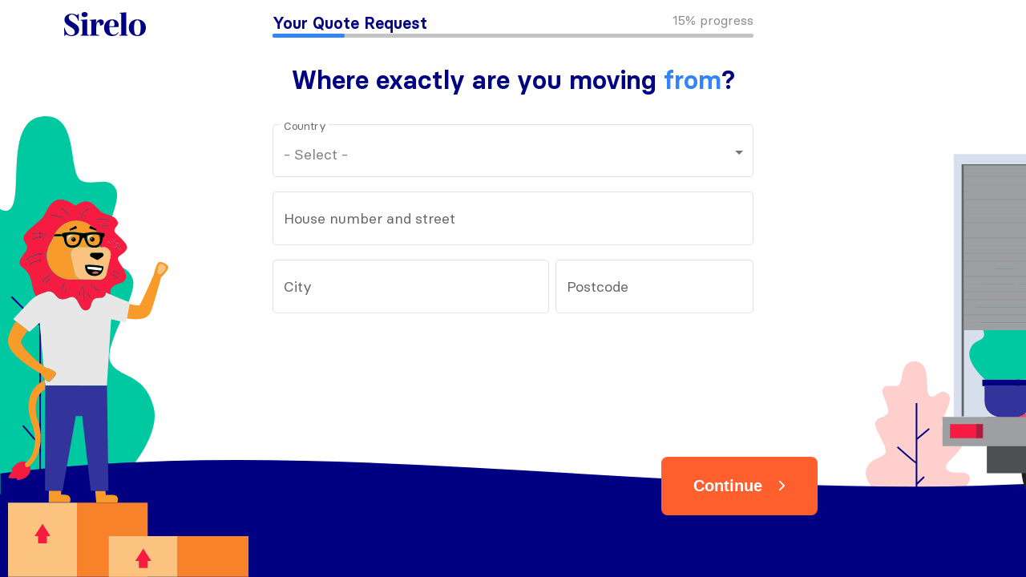

--- FILE ---
content_type: text/html
request_url: https://sirelo.co.uk/quote-form/?customer=london/anq-movers/
body_size: 698
content:
<!DOCTYPE html><html lang="en-GB" dir="ltr"><head>
	<meta charset="utf-8">
	<title></title>
	<base href="/super-form-angular/en-GB/">
	<meta name="viewport" content="width=device-width, initial-scale=1">
	<link href="favicon.ico" rel="icon" type="image/x-icon">
<style>@font-face{font-family:Basier;font-weight:400;font-style:normal;src:local("Basier"),url(basiercircle-regular-webfont.woff2) format("woff2"),url(basiercircle-regular-webfont.woff) format("woff")}@font-face{font-family:Basier;font-weight:600;font-style:normal;src:local("Basier"),url(basiercircle-semibold-webfont.woff2) format("woff2"),url(basiercircle-semibold-webfont.woff) format("woff")}body{font-family:Basier,sans-serif}body{margin:0;font-size:18px;line-height:1.2}body:not(.in-page),html:not(.in-page){height:100%}*,:after,:before{box-sizing:border-box}</style><script src="/cdn-cgi/scripts/7d0fa10a/cloudflare-static/rocket-loader.min.js" data-cf-settings="eacb3018c7668430b89fb812-|49"></script><link rel="stylesheet" href="styles.css" media="print" onload="this.media='all'"><noscript><link rel="stylesheet" href="styles.css"></noscript></head>
<body>
<app-root></app-root>
<script src="runtime.js" type="eacb3018c7668430b89fb812-module"></script><script src="polyfills.js" type="eacb3018c7668430b89fb812-module"></script><script src="scripts.js" defer type="eacb3018c7668430b89fb812-text/javascript"></script><script src="main.js" type="eacb3018c7668430b89fb812-module"></script>

<script src="/cdn-cgi/scripts/7d0fa10a/cloudflare-static/rocket-loader.min.js" data-cf-settings="eacb3018c7668430b89fb812-|49" defer></script><script defer src="https://static.cloudflareinsights.com/beacon.min.js/vcd15cbe7772f49c399c6a5babf22c1241717689176015" integrity="sha512-ZpsOmlRQV6y907TI0dKBHq9Md29nnaEIPlkf84rnaERnq6zvWvPUqr2ft8M1aS28oN72PdrCzSjY4U6VaAw1EQ==" data-cf-beacon='{"version":"2024.11.0","token":"b58a6000f4ea4aa2a0ab61a525606fd1","r":1,"server_timing":{"name":{"cfCacheStatus":true,"cfEdge":true,"cfExtPri":true,"cfL4":true,"cfOrigin":true,"cfSpeedBrain":true},"location_startswith":null}}' crossorigin="anonymous"></script>
</body></html>

--- FILE ---
content_type: text/javascript
request_url: https://sirelo.co.uk/super-form-angular/en-GB/main.js
body_size: 227873
content:
globalThis.$localize=Object.assign(globalThis.$localize || {},{locale:"en-GB"});
"use strict";(function(global){global.ng=global.ng||{};global.ng.common=global.ng.common||{};global.ng.common.locales=global.ng.common.locales||{};const u=undefined;function plural(val){const n=val,i=Math.floor(Math.abs(val)),v=val.toString().replace(/^[^.]*\.?/,"").length;if(i===1&&v===0)return 1;return 5}global.ng.common.locales["en-gb"]=["en-GB",[["a","p"],["am","pm"],u],[["am","pm"],u,u],[["S","M","T","W","T","F","S"],["Sun","Mon","Tue","Wed","Thu","Fri","Sat"],["Sunday","Monday","Tuesday","Wednesday","Thursday","Friday","Saturday"],["Su","Mo","Tu","We","Th","Fr","Sa"]],u,[["J","F","M","A","M","J","J","A","S","O","N","D"],["Jan","Feb","Mar","Apr","May","Jun","Jul","Aug","Sept","Oct","Nov","Dec"],["January","February","March","April","May","June","July","August","September","October","November","December"]],u,[["B","A"],["BC","AD"],["Before Christ","Anno Domini"]],1,[6,0],["dd/MM/y","d MMM y","d MMMM y","EEEE, d MMMM y"],["HH:mm","HH:mm:ss","HH:mm:ss z","HH:mm:ss zzzz"],["{1}, {0}",u,"{1} 'at' {0}",u],[".",",",";","%","+","-","E","\xD7","\u2030","\u221E","NaN",":"],["#,##0.###","#,##0%","\xA4#,##0.00","#E0"],"GBP","\xA3","British Pound",{"JPY":["JP\xA5","\xA5"],"USD":["US$","$"]},"ltr",plural,[[["mi","n","in the morning","in the afternoon","in the evening","at night"],["midnight","noon","in the morning","in the afternoon","in the evening","at night"],u],[["midnight","noon","morning","afternoon","evening","night"],u,u],["00:00","12:00",["06:00","12:00"],["12:00","18:00"],["18:00","21:00"],["21:00","06:00"]]]]})(typeof globalThis!=="undefined"&&globalThis||typeof global!=="undefined"&&global||typeof window!=="undefined"&&window);;
(self.webpackChunksuper_form_angular=self.webpackChunksuper_form_angular||[]).push([[179],{75:(ar,_n,lr)=>{"use strict";function $e(t){return"function"==typeof t}function ro(t){const e=t(i=>{Error.call(i),i.stack=(new Error).stack});return e.prototype=Object.create(Error.prototype),e.prototype.constructor=e,e}const nn=ro(t=>function(e){t(this),this.message=e?`${e.length} errors occurred during unsubscription:\n${e.map((i,o)=>`${o+1}) ${i.toString()}`).join("\n  ")}`:"",this.name="UnsubscriptionError",this.errors=e});function It(t,n){if(t){const e=t.indexOf(n);0<=e&&t.splice(e,1)}}class Ie{constructor(n){this.initialTeardown=n,this.closed=!1,this._parentage=null,this._teardowns=null}unsubscribe(){let n;if(!this.closed){this.closed=!0;const{_parentage:e}=this;if(e)if(this._parentage=null,Array.isArray(e))for(const r of e)r.remove(this);else e.remove(this);const{initialTeardown:i}=this;if($e(i))try{i()}catch(r){n=r instanceof nn?r.errors:[r]}const{_teardowns:o}=this;if(o){this._teardowns=null;for(const r of o)try{Kr(r)}catch(s){n=n??[],s instanceof nn?n=[...n,...s.errors]:n.push(s)}}if(n)throw new nn(n)}}add(n){var e;if(n&&n!==this)if(this.closed)Kr(n);else{if(n instanceof Ie){if(n.closed||n._hasParent(this))return;n._addParent(this)}(this._teardowns=null!==(e=this._teardowns)&&void 0!==e?e:[]).push(n)}}_hasParent(n){const{_parentage:e}=this;return e===n||Array.isArray(e)&&e.includes(n)}_addParent(n){const{_parentage:e}=this;this._parentage=Array.isArray(e)?(e.push(n),e):e?[e,n]:n}_removeParent(n){const{_parentage:e}=this;e===n?this._parentage=null:Array.isArray(e)&&It(e,n)}remove(n){const{_teardowns:e}=this;e&&It(e,n),n instanceof Ie&&n._removeParent(this)}}Ie.EMPTY=(()=>{const t=new Ie;return t.closed=!0,t})();const Fi=Ie.EMPTY;function rc(t){return t instanceof Ie||t&&"closed"in t&&$e(t.remove)&&$e(t.add)&&$e(t.unsubscribe)}function Kr(t){$e(t)?t():t.unsubscribe()}const Jt={onUnhandledError:null,onStoppedNotification:null,Promise:void 0,useDeprecatedSynchronousErrorHandling:!1,useDeprecatedNextContext:!1},cr={setTimeout(...t){const{delegate:n}=cr;return(n?.setTimeout||setTimeout)(...t)},clearTimeout(t){const{delegate:n}=cr;return(n?.clearTimeout||clearTimeout)(t)},delegate:void 0};function Qr(t){cr.setTimeout(()=>{const{onUnhandledError:n}=Jt;if(!n)throw t;n(t)})}function ni(){}const Zr=on("C",void 0,void 0);function on(t,n,e){return{kind:t,value:n,error:e}}let _i=null;function ko(t){if(Jt.useDeprecatedSynchronousErrorHandling){const n=!_i;if(n&&(_i={errorThrown:!1,error:null}),t(),n){const{errorThrown:e,error:i}=_i;if(_i=null,e)throw i}}else t()}class ma extends Ie{constructor(n){super(),this.isStopped=!1,n?(this.destination=n,rc(n)&&n.add(this)):this.destination=ac}static create(n,e,i){return new _a(n,e,i)}next(n){this.isStopped?hr(function Ft(t){return on("N",t,void 0)}(n),this):this._next(n)}error(n){this.isStopped?hr(function sc(t){return on("E",void 0,t)}(n),this):(this.isStopped=!0,this._error(n))}complete(){this.isStopped?hr(Zr,this):(this.isStopped=!0,this._complete())}unsubscribe(){this.closed||(this.isStopped=!0,super.unsubscribe(),this.destination=null)}_next(n){this.destination.next(n)}_error(n){try{this.destination.error(n)}finally{this.unsubscribe()}}_complete(){try{this.destination.complete()}finally{this.unsubscribe()}}}class _a extends ma{constructor(n,e,i){let o;if(super(),$e(n))o=n;else if(n){let r;({next:o,error:e,complete:i}=n),this&&Jt.useDeprecatedNextContext?(r=Object.create(n),r.unsubscribe=()=>this.unsubscribe()):r=n,o=o?.bind(r),e=e?.bind(r),i=i?.bind(r)}this.destination={next:o?ur(o):ni,error:ur(e??dr),complete:i?ur(i):ni}}}function ur(t,n){return(...e)=>{try{t(...e)}catch(i){Jt.useDeprecatedSynchronousErrorHandling?function Eh(t){Jt.useDeprecatedSynchronousErrorHandling&&_i&&(_i.errorThrown=!0,_i.error=t)}(i):Qr(i)}}}function dr(t){throw t}function hr(t,n){const{onStoppedNotification:e}=Jt;e&&cr.setTimeout(()=>e(t,n))}const ac={closed:!0,next:ni,error:dr,complete:ni},Ro="function"==typeof Symbol&&Symbol.observable||"@@observable";function ki(t){return t}let He=(()=>{class t{constructor(e){e&&(this._subscribe=e)}lift(e){const i=new t;return i.source=this,i.operator=e,i}subscribe(e,i,o){const r=function Sh(t){return t&&t instanceof ma||function uc(t){return t&&$e(t.next)&&$e(t.error)&&$e(t.complete)}(t)&&rc(t)}(e)?e:new _a(e,i,o);return ko(()=>{const{operator:s,source:a}=this;r.add(s?s.call(r,a):a?this._subscribe(r):this._trySubscribe(r))}),r}_trySubscribe(e){try{return this._subscribe(e)}catch(i){e.error(i)}}forEach(e,i){return new(i=cc(i))((o,r)=>{let s;s=this.subscribe(a=>{try{e(a)}catch(l){r(l),s?.unsubscribe()}},r,o)})}_subscribe(e){var i;return null===(i=this.source)||void 0===i?void 0:i.subscribe(e)}[Ro](){return this}pipe(...e){return function lc(t){return 0===t.length?ki:1===t.length?t[0]:function(e){return t.reduce((i,o)=>o(i),e)}}(e)(this)}toPromise(e){return new(e=cc(e))((i,o)=>{let r;this.subscribe(s=>r=s,s=>o(s),()=>i(r))})}}return t.create=n=>new t(n),t})();function cc(t){var n;return null!==(n=t??Jt.Promise)&&void 0!==n?n:Promise}const Dh=ro(t=>function(){t(this),this.name="ObjectUnsubscribedError",this.message="object unsubscribed"});let me=(()=>{class t extends He{constructor(){super(),this.closed=!1,this.observers=[],this.isStopped=!1,this.hasError=!1,this.thrownError=null}lift(e){const i=new dc(this,this);return i.operator=e,i}_throwIfClosed(){if(this.closed)throw new Dh}next(e){ko(()=>{if(this._throwIfClosed(),!this.isStopped){const i=this.observers.slice();for(const o of i)o.next(e)}})}error(e){ko(()=>{if(this._throwIfClosed(),!this.isStopped){this.hasError=this.isStopped=!0,this.thrownError=e;const{observers:i}=this;for(;i.length;)i.shift().error(e)}})}complete(){ko(()=>{if(this._throwIfClosed(),!this.isStopped){this.isStopped=!0;const{observers:e}=this;for(;e.length;)e.shift().complete()}})}unsubscribe(){this.isStopped=this.closed=!0,this.observers=null}get observed(){var e;return(null===(e=this.observers)||void 0===e?void 0:e.length)>0}_trySubscribe(e){return this._throwIfClosed(),super._trySubscribe(e)}_subscribe(e){return this._throwIfClosed(),this._checkFinalizedStatuses(e),this._innerSubscribe(e)}_innerSubscribe(e){const{hasError:i,isStopped:o,observers:r}=this;return i||o?Fi:(r.push(e),new Ie(()=>It(r,e)))}_checkFinalizedStatuses(e){const{hasError:i,thrownError:o,isStopped:r}=this;i?e.error(o):r&&e.complete()}asObservable(){const e=new He;return e.source=this,e}}return t.create=(n,e)=>new dc(n,e),t})();class dc extends me{constructor(n,e){super(),this.destination=n,this.source=e}next(n){var e,i;null===(i=null===(e=this.destination)||void 0===e?void 0:e.next)||void 0===i||i.call(e,n)}error(n){var e,i;null===(i=null===(e=this.destination)||void 0===e?void 0:e.error)||void 0===i||i.call(e,n)}complete(){var n,e;null===(e=null===(n=this.destination)||void 0===n?void 0:n.complete)||void 0===e||e.call(n)}_subscribe(n){var e,i;return null!==(i=null===(e=this.source)||void 0===e?void 0:e.subscribe(n))&&void 0!==i?i:Fi}}function at(t){return n=>{if(function wh(t){return $e(t?.lift)}(n))return n.lift(function(e){try{return t(e,this)}catch(i){this.error(i)}});throw new TypeError("Unable to lift unknown Observable type")}}class Ze extends ma{constructor(n,e,i,o,r){super(n),this.onFinalize=r,this._next=e?function(s){try{e(s)}catch(a){n.error(a)}}:super._next,this._error=o?function(s){try{o(s)}catch(a){n.error(a)}finally{this.unsubscribe()}}:super._error,this._complete=i?function(){try{i()}catch(s){n.error(s)}finally{this.unsubscribe()}}:super._complete}unsubscribe(){var n;const{closed:e}=this;super.unsubscribe(),!e&&(null===(n=this.onFinalize)||void 0===n||n.call(this))}}function St(t,n){return at((e,i)=>{let o=0;e.subscribe(new Ze(i,r=>{i.next(t.call(n,r,o++))}))})}function ao(t){return this instanceof ao?(this.v=t,this):new ao(t)}function fc(t){if(!Symbol.asyncIterator)throw new TypeError("Symbol.asyncIterator is not defined.");var e,n=t[Symbol.asyncIterator];return n?n.call(t):(t=function Jr(t){var n="function"==typeof Symbol&&Symbol.iterator,e=n&&t[n],i=0;if(e)return e.call(t);if(t&&"number"==typeof t.length)return{next:function(){return t&&i>=t.length&&(t=void 0),{value:t&&t[i++],done:!t}}};throw new TypeError(n?"Object is not iterable.":"Symbol.iterator is not defined.")}(t),e={},i("next"),i("throw"),i("return"),e[Symbol.asyncIterator]=function(){return this},e);function i(r){e[r]=t[r]&&function(s){return new Promise(function(a,l){!function o(r,s,a,l){Promise.resolve(l).then(function(c){r({value:c,done:a})},s)}(a,l,(s=t[r](s)).done,s.value)})}}}const es=t=>t&&"number"==typeof t.length&&"function"!=typeof t;function ts(t){return $e(t?.then)}function Ea(t){return $e(t[Ro])}function Sa(t){return Symbol.asyncIterator&&$e(t?.[Symbol.asyncIterator])}function gc(t){return new TypeError(`You provided ${null!==t&&"object"==typeof t?"an invalid object":`'${t}'`} where a stream was expected. You can provide an Observable, Promise, ReadableStream, Array, AsyncIterable, or Iterable.`)}const _c=function Ah(){return"function"==typeof Symbol&&Symbol.iterator?Symbol.iterator:"@@iterator"}();function Da(t){return $e(t?.[_c])}function No(t){return function hc(t,n,e){if(!Symbol.asyncIterator)throw new TypeError("Symbol.asyncIterator is not defined.");var o,i=e.apply(t,n||[]),r=[];return o={},s("next"),s("throw"),s("return"),o[Symbol.asyncIterator]=function(){return this},o;function s(p){i[p]&&(o[p]=function(g){return new Promise(function(C,D){r.push([p,g,C,D])>1||a(p,g)})})}function a(p,g){try{!function l(p){p.value instanceof ao?Promise.resolve(p.value.v).then(c,u):d(r[0][2],p)}(i[p](g))}catch(C){d(r[0][3],C)}}function c(p){a("next",p)}function u(p){a("throw",p)}function d(p,g){p(g),r.shift(),r.length&&a(r[0][0],r[0][1])}}(this,arguments,function*(){const e=t.getReader();try{for(;;){const{value:i,done:o}=yield ao(e.read());if(o)return yield ao(void 0);yield yield ao(i)}}finally{e.releaseLock()}})}function ns(t){return $e(t?.getReader)}function kt(t){if(t instanceof He)return t;if(null!=t){if(Ea(t))return function vc(t){return new He(n=>{const e=t[Ro]();if($e(e.subscribe))return e.subscribe(n);throw new TypeError("Provided object does not correctly implement Symbol.observable")})}(t);if(es(t))return function yc(t){return new He(n=>{for(let e=0;e<t.length&&!n.closed;e++)n.next(t[e]);n.complete()})}(t);if(ts(t))return function xh(t){return new He(n=>{t.then(e=>{n.closed||(n.next(e),n.complete())},e=>n.error(e)).then(null,Qr)})}(t);if(Sa(t))return Cc(t);if(Da(t))return function bc(t){return new He(n=>{for(const e of t)if(n.next(e),n.closed)return;n.complete()})}(t);if(ns(t))return function Ih(t){return Cc(No(t))}(t)}throw gc(t)}function Cc(t){return new He(n=>{(function wa(t,n){var e,i,o,r;return function Th(t,n,e,i){return new(e||(e=Promise))(function(r,s){function a(u){try{c(i.next(u))}catch(d){s(d)}}function l(u){try{c(i.throw(u))}catch(d){s(d)}}function c(u){u.done?r(u.value):function o(r){return r instanceof e?r:new e(function(s){s(r)})}(u.value).then(a,l)}c((i=i.apply(t,n||[])).next())})}(this,void 0,void 0,function*(){try{for(e=fc(t);!(i=yield e.next()).done;)if(n.next(i.value),n.closed)return}catch(s){o={error:s}}finally{try{i&&!i.done&&(r=e.return)&&(yield r.call(e))}finally{if(o)throw o.error}}n.complete()})})(t,n).catch(e=>n.error(e))})}function ii(t,n,e,i=0,o=!1){const r=n.schedule(function(){e(),o?t.add(this.schedule(null,i)):this.unsubscribe()},i);if(t.add(r),!o)return r}function vi(t,n,e=1/0){return $e(n)?vi((i,o)=>St((r,s)=>n(i,r,o,s))(kt(t(i,o))),e):("number"==typeof n&&(e=n),at((i,o)=>function Fh(t,n,e,i,o,r,s,a){const l=[];let c=0,u=0,d=!1;const p=()=>{d&&!l.length&&!c&&n.complete()},g=D=>c<i?C(D):l.push(D),C=D=>{r&&n.next(D),c++;let A=!1;kt(e(D,u++)).subscribe(new Ze(n,O=>{o?.(O),r?g(O):n.next(O)},()=>{A=!0},void 0,()=>{if(A)try{for(c--;l.length&&c<i;){const O=l.shift();s?ii(n,s,()=>C(O)):C(O)}p()}catch(O){n.error(O)}}))};return t.subscribe(new Ze(n,g,()=>{d=!0,p()})),()=>{a?.()}}(i,o,t,e)))}function yi(t=1/0){return vi(ki,t)}const is=new He(t=>t.complete());function os(t){return t&&$e(t.schedule)}function Ni(t){return t[t.length-1]}function Ta(t){return $e(Ni(t))?t.pop():void 0}function lo(t){return os(Ni(t))?t.pop():void 0}function Ec(t,n=0){return at((e,i)=>{e.subscribe(new Ze(i,o=>ii(i,t,()=>i.next(o),n),()=>ii(i,t,()=>i.complete(),n),o=>ii(i,t,()=>i.error(o),n)))})}function Sc(t,n=0){return at((e,i)=>{i.add(t.schedule(()=>e.subscribe(i),n))})}function rs(t,n){if(!t)throw new Error("Iterable cannot be null");return new He(e=>{ii(e,n,()=>{const i=t[Symbol.asyncIterator]();ii(e,n,()=>{i.next().then(o=>{o.done?e.complete():e.next(o.value)})},0,!0)})})}function co(t,n){return n?function Tc(t,n){if(null!=t){if(Ea(t))return function Dc(t,n){return kt(t).pipe(Sc(n),Ec(n))}(t,n);if(es(t))return function Nh(t,n){return new He(e=>{let i=0;return n.schedule(function(){i===t.length?e.complete():(e.next(t[i++]),e.closed||this.schedule())})})}(t,n);if(ts(t))return function Rh(t,n){return kt(t).pipe(Sc(n),Ec(n))}(t,n);if(Sa(t))return rs(t,n);if(Da(t))return function Lh(t,n){return new He(e=>{let i;return ii(e,n,()=>{i=t[_c](),ii(e,n,()=>{let o,r;try{({value:o,done:r}=i.next())}catch(s){return void e.error(s)}r?e.complete():e.next(o)},0,!0)}),()=>$e(i?.return)&&i.return()})}(t,n);if(ns(t))return function wc(t,n){return rs(No(t),n)}(t,n)}throw gc(t)}(t,n):kt(t)}function Gn(...t){const n=lo(t),e=function Mc(t,n){return"number"==typeof Ni(t)?t.pop():n}(t,1/0),i=t;return i.length?1===i.length?kt(i[0]):yi(e)(co(i,n)):is}function ht(t){return t<=0?()=>is:at((n,e)=>{let i=0;n.subscribe(new Ze(e,o=>{++i<=t&&(e.next(o),t<=i&&e.complete())}))})}function Oa(t={}){const{connector:n=(()=>new me),resetOnError:e=!0,resetOnComplete:i=!0,resetOnRefCountZero:o=!0}=t;return r=>{let s=null,a=null,l=null,c=0,u=!1,d=!1;const p=()=>{a?.unsubscribe(),a=null},g=()=>{p(),s=l=null,u=d=!1},C=()=>{const D=s;g(),D?.unsubscribe()};return at((D,A)=>{c++,!d&&!u&&p();const O=l=l??n();A.add(()=>{c--,0===c&&!d&&!u&&(a=uo(C,o))}),O.subscribe(A),s||(s=new _a({next:G=>O.next(G),error:G=>{d=!0,p(),a=uo(g,e,G),O.error(G)},complete:()=>{u=!0,p(),a=uo(g,i),O.complete()}}),co(D).subscribe(s))})(r)}}function uo(t,n,...e){return!0===n?(t(),null):!1===n?null:n(...e).pipe(ht(1)).subscribe(()=>t())}function Ye(t){for(let n in t)if(t[n]===Ye)return n;throw Error("Could not find renamed property on target object.")}function Lo(t,n){for(const e in n)n.hasOwnProperty(e)&&!t.hasOwnProperty(e)&&(t[e]=n[e])}function Je(t){if("string"==typeof t)return t;if(Array.isArray(t))return"["+t.map(Je).join(", ")+"]";if(null==t)return""+t;if(t.overriddenName)return`${t.overriddenName}`;if(t.name)return`${t.name}`;const n=t.toString();if(null==n)return""+n;const e=n.indexOf("\n");return-1===e?n:n.substring(0,e)}function ss(t,n){return null==t||""===t?null===n?"":n:null==n||""===n?t:t+" "+n}const Vh=Ye({__forward_ref__:Ye});function Le(t){return t.__forward_ref__=Le,t.toString=function(){return Je(this())},t}function ae(t){return as(t)?t():t}function as(t){return"function"==typeof t&&t.hasOwnProperty(Vh)&&t.__forward_ref__===Le}function Pa(t){return t&&!!t.\u0275providers}const pr="https://g.co/ng/security#xss";class V extends Error{constructor(n,e){super(ls(n,e)),this.code=n}}function ls(t,n){return`NG0${Math.abs(t)}${n?": "+n.trim():""}`}function _e(t){return"string"==typeof t?t:null==t?"":String(t)}function mr(t,n){throw new V(-201,!1)}function je(t,n,e,i){throw new Error(`ASSERTION ERROR: ${t}`+(null==i?"":` [Expected=> ${e} ${i} ${n} <=Actual]`))}function U(t){return{token:t.token,providedIn:t.providedIn||null,factory:t.factory,value:void 0}}function Pe(t){return{providers:t.providers||[],imports:t.imports||[]}}function cs(t){return Vi(t,us)||Vi(t,Wt)}function Vi(t,n){return t.hasOwnProperty(n)?t[n]:null}function Rc(t){return t&&(t.hasOwnProperty(xa)||t.hasOwnProperty(h))?t[xa]:null}const us=Ye({\u0275prov:Ye}),xa=Ye({\u0275inj:Ye}),Wt=Ye({ngInjectableDef:Ye}),h=Ye({ngInjectorDef:Ye});var f=(()=>((f=f||{})[f.Default=0]="Default",f[f.Host=1]="Host",f[f.Self=2]="Self",f[f.SkipSelf=4]="SkipSelf",f[f.Optional=8]="Optional",f))();let y;function S(t){const n=y;return y=t,n}function T(t,n,e){const i=cs(t);return i&&"root"==i.providedIn?void 0===i.value?i.value=i.factory():i.value:e&f.Optional?null:void 0!==n?n:void mr(Je(t))}const N=(()=>typeof globalThis<"u"&&globalThis||typeof global<"u"&&global||typeof window<"u"&&window||typeof self<"u"&&typeof WorkerGlobalScope<"u"&&self instanceof WorkerGlobalScope&&self)(),le={},Y="__NG_DI_FLAG__",re="ngTempTokenPath",tt="ngTokenPath",qe=/\n/gm,ce="\u0275",Ce="__source";let ot;function nt(t){const n=ot;return ot=t,n}function Hn(t,n=f.Default){if(void 0===ot)throw new V(-203,!1);return null===ot?T(t,void 0,n):ot.get(t,n&f.Optional?null:void 0,n)}function w(t,n=f.Default){return(function _(){return y}()||Hn)(ae(t),n)}function rn(t,n=f.Default){return w(t,ds(n))}function ds(t){return typeof t>"u"||"number"==typeof t?t:0|(t.optional&&8)|(t.host&&1)|(t.self&&2)|(t.skipSelf&&4)}function jh(t){const n=[];for(let e=0;e<t.length;e++){const i=ae(t[e]);if(Array.isArray(i)){if(0===i.length)throw new V(900,!1);let o,r=f.Default;for(let s=0;s<i.length;s++){const a=i[s],l=cT(a);"number"==typeof l?-1===l?o=a.token:r|=l:o=a}n.push(w(o,r))}else n.push(w(i))}return n}function Ia(t,n){return t[Y]=n,t.prototype[Y]=n,t}function cT(t){return t[Y]}function ho(t){return{toString:t}.toString()}var Bi=(()=>((Bi=Bi||{})[Bi.OnPush=0]="OnPush",Bi[Bi.Default=1]="Default",Bi))(),bi=(()=>{return(t=bi||(bi={}))[t.Emulated=0]="Emulated",t[t.None=2]="None",t[t.ShadowDom=3]="ShadowDom",bi;var t})();const fo={},We=[],Nc=Ye({\u0275cmp:Ye}),Uh=Ye({\u0275dir:Ye}),Yh=Ye({\u0275pipe:Ye}),j_=Ye({\u0275mod:Ye}),po=Ye({\u0275fac:Ye}),Fa=Ye({__NG_ELEMENT_ID__:Ye});let hT=0;function be(t){return ho(()=>{const n=q_(t),e={...n,decls:t.decls,vars:t.vars,template:t.template,consts:t.consts||null,ngContentSelectors:t.ngContentSelectors,onPush:t.changeDetection===Bi.OnPush,directiveDefs:null,pipeDefs:null,dependencies:n.standalone&&t.dependencies||null,getStandaloneInjector:null,data:t.data||{},encapsulation:t.encapsulation||bi.Emulated,id:"c"+hT++,styles:t.styles||We,_:null,schemas:t.schemas||null,tView:null};W_(e);const i=t.dependencies;return e.directiveDefs=Lc(i,!1),e.pipeDefs=Lc(i,!0),e})}function fT(t){return Ke(t)||sn(t)}function pT(t){return null!==t}function Fe(t){return ho(()=>({type:t.type,bootstrap:t.bootstrap||We,declarations:t.declarations||We,imports:t.imports||We,exports:t.exports||We,transitiveCompileScopes:null,schemas:t.schemas||null,id:t.id||null}))}function Y_(t,n){if(null==t)return fo;const e={};for(const i in t)if(t.hasOwnProperty(i)){let o=t[i],r=o;Array.isArray(o)&&(r=o[1],o=o[0]),e[o]=i,n&&(n[o]=r)}return e}function X(t){return ho(()=>{const n=q_(t);return W_(n),n})}function xn(t){return{type:t.type,name:t.name,factory:null,pure:!1!==t.pure,standalone:!0===t.standalone,onDestroy:t.type.prototype.ngOnDestroy||null}}function Ke(t){return t[Nc]||null}function sn(t){return t[Uh]||null}function In(t){return t[Yh]||null}function q_(t){const n={};return{type:t.type,providersResolver:null,factory:null,hostBindings:t.hostBindings||null,hostVars:t.hostVars||0,hostAttrs:t.hostAttrs||null,contentQueries:t.contentQueries||null,declaredInputs:n,exportAs:t.exportAs||null,standalone:!0===t.standalone,selectors:t.selectors||We,viewQuery:t.viewQuery||null,features:t.features||null,setInput:null,findHostDirectiveDefs:null,hostDirectives:null,inputs:Y_(t.inputs,n),outputs:Y_(t.outputs)}}function W_(t){t.features?.forEach(n=>n(t))}function Lc(t,n){if(!t)return null;const e=n?In:fT;return()=>("function"==typeof t?t():t).map(i=>e(i)).filter(pT)}const mo=0,J=1,De=2,bt=3,Ci=4,_r=5,an=6,hs=7,Dt=8,Vc=9,Bc=10,Ae=11,qh=12,Ra=13,X_=14,fs=15,ln=16,Na=17,ps=18,$i=19,La=20,K_=21,lt=22,Wh=1,Q_=2,$c=7,Gc=8,ms=9,yn=10;function jn(t){return Array.isArray(t)&&"object"==typeof t[Wh]}function Mi(t){return Array.isArray(t)&&!0===t[Wh]}function Xh(t){return 0!=(4&t.flags)}function Va(t){return t.componentOffset>-1}function Hc(t){return 1==(1&t.flags)}function Ei(t){return!!t.template}function gT(t){return 0!=(256&t[De])}function vr(t,n){return t.hasOwnProperty(po)?t[po]:null}class yT{constructor(n,e,i){this.previousValue=n,this.currentValue=e,this.firstChange=i}isFirstChange(){return this.firstChange}}function Bt(){return ev}function ev(t){return t.type.prototype.ngOnChanges&&(t.setInput=CT),bT}function bT(){const t=nv(this),n=t?.current;if(n){const e=t.previous;if(e===fo)t.previous=n;else for(let i in n)e[i]=n[i];t.current=null,this.ngOnChanges(n)}}function CT(t,n,e,i){const o=this.declaredInputs[e],r=nv(t)||function MT(t,n){return t[tv]=n}(t,{previous:fo,current:null}),s=r.current||(r.current={}),a=r.previous,l=a[o];s[o]=new yT(l&&l.currentValue,n,a===fo),t[i]=n}Bt.ngInherit=!0;const tv="__ngSimpleChanges__";function nv(t){return t[tv]||null}const oi=function(t,n,e){},iv="svg";function en(t){for(;Array.isArray(t);)t=t[mo];return t}function zc(t,n){return en(n[t])}function Un(t,n){return en(n[t.index])}function rv(t,n){return t.data[n]}function gs(t,n){return t[n]}function Fn(t,n){const e=n[t];return jn(e)?e:e[mo]}function jc(t){return 64==(64&t[De])}function Bo(t,n){return null==n?null:t[n]}function sv(t){t[ps]=0}function Qh(t,n){t[_r]+=n;let e=t,i=t[bt];for(;null!==i&&(1===n&&1===e[_r]||-1===n&&0===e[_r]);)i[_r]+=n,e=i,i=i[bt]}const ve={lFrame:gv(null),bindingsEnabled:!0};function lv(){return ve.bindingsEnabled}function B(){return ve.lFrame.lView}function Be(){return ve.lFrame.tView}function ie(t){return ve.lFrame.contextLView=t,t[Dt]}function oe(t){return ve.lFrame.contextLView=null,t}function tn(){let t=cv();for(;null!==t&&64===t.type;)t=t.parent;return t}function cv(){return ve.lFrame.currentTNode}function Ba(){const t=ve.lFrame,n=t.currentTNode;return t.isParent?n:n.parent}function Gi(t,n){const e=ve.lFrame;e.currentTNode=t,e.isParent=n}function Zh(){return ve.lFrame.isParent}function Jh(){ve.lFrame.isParent=!1}function bn(){const t=ve.lFrame;let n=t.bindingRootIndex;return-1===n&&(n=t.bindingRootIndex=t.tView.bindingStartIndex),n}function go(){return ve.lFrame.bindingIndex}function _s(){return ve.lFrame.bindingIndex++}function _o(t){const n=ve.lFrame,e=n.bindingIndex;return n.bindingIndex=n.bindingIndex+t,e}function hv(t){ve.lFrame.inI18n=t}function RT(t,n){const e=ve.lFrame;e.bindingIndex=e.bindingRootIndex=t,ef(n)}function ef(t){ve.lFrame.currentDirectiveIndex=t}function tf(t){const n=ve.lFrame.currentDirectiveIndex;return-1===n?null:t[n]}function fv(){return ve.lFrame.currentQueryIndex}function nf(t){ve.lFrame.currentQueryIndex=t}function LT(t){const n=t[J];return 2===n.type?n.declTNode:1===n.type?t[an]:null}function pv(t,n,e){if(e&f.SkipSelf){let o=n,r=t;for(;!(o=o.parent,null!==o||e&f.Host||(o=LT(r),null===o||(r=r[fs],10&o.type))););if(null===o)return!1;n=o,t=r}const i=ve.lFrame=mv();return i.currentTNode=n,i.lView=t,!0}function rf(t){const n=mv(),e=t[J];ve.lFrame=n,n.currentTNode=e.firstChild,n.lView=t,n.tView=e,n.contextLView=t,n.bindingIndex=e.bindingStartIndex,n.inI18n=!1}function mv(){const t=ve.lFrame,n=null===t?null:t.child;return null===n?gv(t):n}function gv(t){const n={currentTNode:null,isParent:!0,lView:null,tView:null,selectedIndex:-1,contextLView:null,elementDepthCount:0,currentNamespace:null,currentDirectiveIndex:-1,bindingRootIndex:-1,bindingIndex:-1,currentQueryIndex:0,parent:t,child:null,inI18n:!1};return null!==t&&(t.child=n),n}function _v(){const t=ve.lFrame;return ve.lFrame=t.parent,t.currentTNode=null,t.lView=null,t}const vv=_v;function sf(){const t=_v();t.isParent=!0,t.tView=null,t.selectedIndex=-1,t.contextLView=null,t.elementDepthCount=0,t.currentDirectiveIndex=-1,t.currentNamespace=null,t.bindingRootIndex=-1,t.bindingIndex=-1,t.currentQueryIndex=0}function Cn(){return ve.lFrame.selectedIndex}function yr(t){ve.lFrame.selectedIndex=t}function mt(){const t=ve.lFrame;return rv(t.tView,t.selectedIndex)}function $a(){ve.lFrame.currentNamespace=iv}function Uc(){!function GT(){ve.lFrame.currentNamespace=null}()}function Yc(t,n){for(let e=n.directiveStart,i=n.directiveEnd;e<i;e++){const r=t.data[e].type.prototype,{ngAfterContentInit:s,ngAfterContentChecked:a,ngAfterViewInit:l,ngAfterViewChecked:c,ngOnDestroy:u}=r;s&&(t.contentHooks??(t.contentHooks=[])).push(-e,s),a&&((t.contentHooks??(t.contentHooks=[])).push(e,a),(t.contentCheckHooks??(t.contentCheckHooks=[])).push(e,a)),l&&(t.viewHooks??(t.viewHooks=[])).push(-e,l),c&&((t.viewHooks??(t.viewHooks=[])).push(e,c),(t.viewCheckHooks??(t.viewCheckHooks=[])).push(e,c)),null!=u&&(t.destroyHooks??(t.destroyHooks=[])).push(e,u)}}function qc(t,n,e){yv(t,n,3,e)}function Wc(t,n,e,i){(3&t[De])===e&&yv(t,n,e,i)}function af(t,n){let e=t[De];(3&e)===n&&(e&=2047,e+=1,t[De]=e)}function yv(t,n,e,i){const r=i??-1,s=n.length-1;let a=0;for(let l=void 0!==i?65535&t[ps]:0;l<s;l++)if("number"==typeof n[l+1]){if(a=n[l],null!=i&&a>=i)break}else n[l]<0&&(t[ps]+=65536),(a<r||-1==r)&&(jT(t,e,n,l),t[ps]=(4294901760&t[ps])+l+2),l++}function jT(t,n,e,i){const o=e[i]<0,r=e[i+1],a=t[o?-e[i]:e[i]];if(o){if(t[De]>>11<t[ps]>>16&&(3&t[De])===n){t[De]+=2048,oi(4,a,r);try{r.call(a)}finally{oi(5,a,r)}}}else{oi(4,a,r);try{r.call(a)}finally{oi(5,a,r)}}}const vs=-1;class Ga{constructor(n,e,i){this.factory=n,this.resolving=!1,this.canSeeViewProviders=e,this.injectImpl=i}}function cf(t,n,e){let i=0;for(;i<e.length;){const o=e[i];if("number"==typeof o){if(0!==o)break;i++;const r=e[i++],s=e[i++],a=e[i++];t.setAttribute(n,s,a,r)}else{const r=o,s=e[++i];Cv(r)?t.setProperty(n,r,s):t.setAttribute(n,r,s),i++}}return i}function bv(t){return 3===t||4===t||6===t}function Cv(t){return 64===t.charCodeAt(0)}function Ha(t,n){if(null!==n&&0!==n.length)if(null===t||0===t.length)t=n.slice();else{let e=-1;for(let i=0;i<n.length;i++){const o=n[i];"number"==typeof o?e=o:0===e||Mv(t,e,o,null,-1===e||2===e?n[++i]:null)}}return t}function Mv(t,n,e,i,o){let r=0,s=t.length;if(-1===n)s=-1;else for(;r<t.length;){const a=t[r++];if("number"==typeof a){if(a===n){s=-1;break}if(a>n){s=r-1;break}}}for(;r<t.length;){const a=t[r];if("number"==typeof a)break;if(a===e){if(null===i)return void(null!==o&&(t[r+1]=o));if(i===t[r+1])return void(t[r+2]=o)}r++,null!==i&&r++,null!==o&&r++}-1!==s&&(t.splice(s,0,n),r=s+1),t.splice(r++,0,e),null!==i&&t.splice(r++,0,i),null!==o&&t.splice(r++,0,o)}function Ev(t){return t!==vs}function Xc(t){return 32767&t}function Kc(t,n){let e=function WT(t){return t>>16}(t),i=n;for(;e>0;)i=i[fs],e--;return i}let uf=!0;function Qc(t){const n=uf;return uf=t,n}const Sv=255,Dv=5;let XT=0;const Hi={};function Zc(t,n){const e=wv(t,n);if(-1!==e)return e;const i=n[J];i.firstCreatePass&&(t.injectorIndex=n.length,df(i.data,t),df(n,null),df(i.blueprint,null));const o=hf(t,n),r=t.injectorIndex;if(Ev(o)){const s=Xc(o),a=Kc(o,n),l=a[J].data;for(let c=0;c<8;c++)n[r+c]=a[s+c]|l[s+c]}return n[r+8]=o,r}function df(t,n){t.push(0,0,0,0,0,0,0,0,n)}function wv(t,n){return-1===t.injectorIndex||t.parent&&t.parent.injectorIndex===t.injectorIndex||null===n[t.injectorIndex+8]?-1:t.injectorIndex}function hf(t,n){if(t.parent&&-1!==t.parent.injectorIndex)return t.parent.injectorIndex;let e=0,i=null,o=n;for(;null!==o;){if(i=Fv(o),null===i)return vs;if(e++,o=o[fs],-1!==i.injectorIndex)return i.injectorIndex|e<<16}return vs}function ff(t,n,e){!function KT(t,n,e){let i;"string"==typeof e?i=e.charCodeAt(0)||0:e.hasOwnProperty(Fa)&&(i=e[Fa]),null==i&&(i=e[Fa]=XT++);const o=i&Sv;n.data[t+(o>>Dv)]|=1<<o}(t,n,e)}function Tv(t,n,e){if(e&f.Optional||void 0!==t)return t;mr()}function Ov(t,n,e,i){if(e&f.Optional&&void 0===i&&(i=null),!(e&(f.Self|f.Host))){const o=t[Vc],r=S(void 0);try{return o?o.get(n,i,e&f.Optional):T(n,i,e&f.Optional)}finally{S(r)}}return Tv(i,0,e)}function Pv(t,n,e,i=f.Default,o){if(null!==t){if(1024&n[De]){const s=function tO(t,n,e,i,o){let r=t,s=n;for(;null!==r&&null!==s&&1024&s[De]&&!(256&s[De]);){const a=Av(r,s,e,i|f.Self,Hi);if(a!==Hi)return a;let l=r.parent;if(!l){const c=s[K_];if(c){const u=c.get(e,Hi,i);if(u!==Hi)return u}l=Fv(s),s=s[fs]}r=l}return o}(t,n,e,i,Hi);if(s!==Hi)return s}const r=Av(t,n,e,i,Hi);if(r!==Hi)return r}return Ov(n,e,i,o)}function Av(t,n,e,i,o){const r=function JT(t){if("string"==typeof t)return t.charCodeAt(0)||0;const n=t.hasOwnProperty(Fa)?t[Fa]:void 0;return"number"==typeof n?n>=0?n&Sv:eO:n}(e);if("function"==typeof r){if(!pv(n,t,i))return i&f.Host?Tv(o,0,i):Ov(n,e,i,o);try{const s=r(i);if(null!=s||i&f.Optional)return s;mr()}finally{vv()}}else if("number"==typeof r){let s=null,a=wv(t,n),l=vs,c=i&f.Host?n[ln][an]:null;for((-1===a||i&f.SkipSelf)&&(l=-1===a?hf(t,n):n[a+8],l!==vs&&Iv(i,!1)?(s=n[J],a=Xc(l),n=Kc(l,n)):a=-1);-1!==a;){const u=n[J];if(xv(r,a,u.data)){const d=ZT(a,n,e,s,i,c);if(d!==Hi)return d}l=n[a+8],l!==vs&&Iv(i,n[J].data[a+8]===c)&&xv(r,a,n)?(s=u,a=Xc(l),n=Kc(l,n)):a=-1}}return o}function ZT(t,n,e,i,o,r){const s=n[J],a=s.data[t+8],u=Jc(a,s,e,null==i?Va(a)&&uf:i!=s&&0!=(3&a.type),o&f.Host&&r===a);return null!==u?br(n,s,u,a):Hi}function Jc(t,n,e,i,o){const r=t.providerIndexes,s=n.data,a=1048575&r,l=t.directiveStart,u=r>>20,p=o?a+u:t.directiveEnd;for(let g=i?a:a+u;g<p;g++){const C=s[g];if(g<l&&e===C||g>=l&&C.type===e)return g}if(o){const g=s[l];if(g&&Ei(g)&&g.type===e)return l}return null}function br(t,n,e,i){let o=t[e];const r=n.data;if(function UT(t){return t instanceof Ga}(o)){const s=o;s.resolving&&function Oc(t,n){const e=n?`. Dependency path: ${n.join(" > ")} > ${t}`:"";throw new V(-200,`Circular dependency in DI detected for ${t}${e}`)}(function ze(t){return"function"==typeof t?t.name||t.toString():"object"==typeof t&&null!=t&&"function"==typeof t.type?t.type.name||t.type.toString():_e(t)}(r[e]));const a=Qc(s.canSeeViewProviders);s.resolving=!0;const l=s.injectImpl?S(s.injectImpl):null;pv(t,i,f.Default);try{o=t[e]=s.factory(void 0,r,t,i),n.firstCreatePass&&e>=i.directiveStart&&function zT(t,n,e){const{ngOnChanges:i,ngOnInit:o,ngDoCheck:r}=n.type.prototype;if(i){const s=ev(n);(e.preOrderHooks??(e.preOrderHooks=[])).push(t,s),(e.preOrderCheckHooks??(e.preOrderCheckHooks=[])).push(t,s)}o&&(e.preOrderHooks??(e.preOrderHooks=[])).push(0-t,o),r&&((e.preOrderHooks??(e.preOrderHooks=[])).push(t,r),(e.preOrderCheckHooks??(e.preOrderCheckHooks=[])).push(t,r))}(e,r[e],n)}finally{null!==l&&S(l),Qc(a),s.resolving=!1,vv()}}return o}function xv(t,n,e){return!!(e[n+(t>>Dv)]&1<<t)}function Iv(t,n){return!(t&f.Self||t&f.Host&&n)}class ys{constructor(n,e){this._tNode=n,this._lView=e}get(n,e,i){return Pv(this._tNode,this._lView,n,ds(i),e)}}function eO(){return new ys(tn(),B())}function wt(t){return ho(()=>{const n=t.prototype.constructor,e=n[po]||pf(n),i=Object.prototype;let o=Object.getPrototypeOf(t.prototype).constructor;for(;o&&o!==i;){const r=o[po]||pf(o);if(r&&r!==e)return r;o=Object.getPrototypeOf(o)}return r=>new r})}function pf(t){return as(t)?()=>{const n=pf(ae(t));return n&&n()}:vr(t)}function Fv(t){const n=t[J],e=n.type;return 2===e?n.declTNode:1===e?t[an]:null}function $o(t){return function QT(t,n){if("class"===n)return t.classes;if("style"===n)return t.styles;const e=t.attrs;if(e){const i=e.length;let o=0;for(;o<i;){const r=e[o];if(bv(r))break;if(0===r)o+=2;else if("number"==typeof r)for(o++;o<i&&"string"==typeof e[o];)o++;else{if(r===n)return e[o+1];o+=2}}}return null}(tn(),t)}const Cs="__parameters__";function Es(t,n,e){return ho(()=>{const i=function mf(t){return function(...e){if(t){const i=t(...e);for(const o in i)this[o]=i[o]}}}(n);function o(...r){if(this instanceof o)return i.apply(this,r),this;const s=new o(...r);return a.annotation=s,a;function a(l,c,u){const d=l.hasOwnProperty(Cs)?l[Cs]:Object.defineProperty(l,Cs,{value:[]})[Cs];for(;d.length<=u;)d.push(null);return(d[u]=d[u]||[]).push(s),l}}return e&&(o.prototype=Object.create(e.prototype)),o.prototype.ngMetadataName=t,o.annotationCls=o,o})}class H{constructor(n,e){this._desc=n,this.ngMetadataName="InjectionToken",this.\u0275prov=void 0,"number"==typeof e?this.__NG_ELEMENT_ID__=e:void 0!==e&&(this.\u0275prov=U({token:this,providedIn:e.providedIn||"root",factory:e.factory}))}get multi(){return this}toString(){return`InjectionToken ${this._desc}`}}function Cr(t,n){t.forEach(e=>Array.isArray(e)?Cr(e,n):n(e))}function Rv(t,n,e){n>=t.length?t.push(e):t.splice(n,0,e)}function eu(t,n){return n>=t.length-1?t.pop():t.splice(n,1)[0]}function Ua(t,n){const e=[];for(let i=0;i<t;i++)e.push(n);return e}function Yn(t,n,e){let i=Ss(t,n);return i>=0?t[1|i]=e:(i=~i,function rO(t,n,e,i){let o=t.length;if(o==n)t.push(e,i);else if(1===o)t.push(i,t[0]),t[0]=e;else{for(o--,t.push(t[o-1],t[o]);o>n;)t[o]=t[o-2],o--;t[n]=e,t[n+1]=i}}(t,i,n,e)),i}function _f(t,n){const e=Ss(t,n);if(e>=0)return t[1|e]}function Ss(t,n){return function Nv(t,n,e){let i=0,o=t.length>>e;for(;o!==i;){const r=i+(o-i>>1),s=t[r<<e];if(n===s)return r<<e;s>n?o=r:i=r+1}return~(o<<e)}(t,n,1)}const zi=Ia(Es("Optional"),8),Go=Ia(Es("SkipSelf"),4);var kn=(()=>((kn=kn||{})[kn.Important=1]="Important",kn[kn.DashCase=2]="DashCase",kn))();const SO=/^>|^->|<!--|-->|--!>|<!-$/g,DO=/(<|>)/,wO="\u200b$1\u200b";const Ef=new Map;let TO=0;const Df="__ngContext__";function cn(t,n){jn(n)?(t[Df]=n[La],function PO(t){Ef.set(t[La],t)}(n)):t[Df]=n}let wf;function Tf(t,n){return wf(t,n)}function Xa(t){const n=t[bt];return Mi(n)?n[bt]:n}function Of(t){return ny(t[Ra])}function Pf(t){return ny(t[Ci])}function ny(t){for(;null!==t&&!Mi(t);)t=t[Ci];return t}function ws(t,n,e,i,o){if(null!=i){let r,s=!1;Mi(i)?r=i:jn(i)&&(s=!0,i=i[mo]);const a=en(i);0===t&&null!==e?null==o?ly(n,e,a):Mr(n,e,a,o||null,!0):1===t&&null!==e?Mr(n,e,a,o||null,!0):2===t?Nf(n,a,s):3===t&&n.destroyNode(a),null!=r&&function ZO(t,n,e,i,o){const r=e[$c];r!==en(e)&&ws(n,t,i,r,o);for(let a=yn;a<e.length;a++){const l=e[a];Ka(l[J],l,t,n,i,r)}}(n,t,r,e,o)}}function Af(t,n){return t.createText(n)}function iy(t,n,e){t.setValue(n,e)}function $O(t,n){return t.createComment(function Wv(t){return t.replace(SO,n=>n.replace(DO,wO))}(n))}function xf(t,n,e){return t.createElement(n,e)}function oy(t,n){const e=t[ms],i=e.indexOf(n),o=n[bt];512&n[De]&&(n[De]&=-513,Qh(o,-1)),e.splice(i,1)}function If(t,n){if(t.length<=yn)return;const e=yn+n,i=t[e];if(i){const o=i[Na];null!==o&&o!==t&&oy(o,i),n>0&&(t[e-1][Ci]=i[Ci]);const r=eu(t,yn+n);!function GO(t,n){Ka(t,n,n[Ae],2,null,null),n[mo]=null,n[an]=null}(i[J],i);const s=r[$i];null!==s&&s.detachView(r[J]),i[bt]=null,i[Ci]=null,i[De]&=-65}return i}function ry(t,n){if(!(128&n[De])){const e=n[Ae];e.destroyNode&&Ka(t,n,e,3,null,null),function jO(t){let n=t[Ra];if(!n)return Ff(t[J],t);for(;n;){let e=null;if(jn(n))e=n[Ra];else{const i=n[yn];i&&(e=i)}if(!e){for(;n&&!n[Ci]&&n!==t;)jn(n)&&Ff(n[J],n),n=n[bt];null===n&&(n=t),jn(n)&&Ff(n[J],n),e=n&&n[Ci]}n=e}}(n)}}function Ff(t,n){if(!(128&n[De])){n[De]&=-65,n[De]|=128,function WO(t,n){let e;if(null!=t&&null!=(e=t.destroyHooks))for(let i=0;i<e.length;i+=2){const o=n[e[i]];if(!(o instanceof Ga)){const r=e[i+1];if(Array.isArray(r))for(let s=0;s<r.length;s+=2){const a=o[r[s]],l=r[s+1];oi(4,a,l);try{l.call(a)}finally{oi(5,a,l)}}else{oi(4,o,r);try{r.call(o)}finally{oi(5,o,r)}}}}}(t,n),function qO(t,n){const e=t.cleanup,i=n[hs];let o=-1;if(null!==e)for(let r=0;r<e.length-1;r+=2)if("string"==typeof e[r]){const s=e[r+3];s>=0?i[o=s]():i[o=-s].unsubscribe(),r+=2}else{const s=i[o=e[r+1]];e[r].call(s)}if(null!==i){for(let r=o+1;r<i.length;r++)(0,i[r])();n[hs]=null}}(t,n),1===n[J].type&&n[Ae].destroy();const e=n[Na];if(null!==e&&Mi(n[bt])){e!==n[bt]&&oy(e,n);const i=n[$i];null!==i&&i.detachView(t)}!function AO(t){Ef.delete(t[La])}(n)}}function sy(t,n,e){return ay(t,n.parent,e)}function ay(t,n,e){let i=n;for(;null!==i&&40&i.type;)i=(n=i).parent;if(null===i)return e[mo];{const{componentOffset:o}=i;if(o>-1){const{encapsulation:r}=t.data[i.directiveStart+o];if(r===bi.None||r===bi.Emulated)return null}return Un(i,e)}}function Mr(t,n,e,i,o){t.insertBefore(n,e,i,o)}function ly(t,n,e){t.appendChild(n,e)}function cy(t,n,e,i,o){null!==i?Mr(t,n,e,i,o):ly(t,n,e)}function ou(t,n){return t.parentNode(n)}function uy(t,n,e){return hy(t,n,e)}function dy(t,n,e){return 40&t.type?Un(t,e):null}let kf,au,Bf,lu,hy=dy;function fy(t,n){hy=t,kf=n}function ru(t,n,e,i){const o=sy(t,i,n),r=n[Ae],a=uy(i.parent||n[an],i,n);if(null!=o)if(Array.isArray(e))for(let l=0;l<e.length;l++)cy(r,o,e[l],a,!1);else cy(r,o,e,a,!1);void 0!==kf&&kf(r,i,n,e,o)}function su(t,n){if(null!==n){const e=n.type;if(3&e)return Un(n,t);if(4&e)return Rf(-1,t[n.index]);if(8&e){const i=n.child;if(null!==i)return su(t,i);{const o=t[n.index];return Mi(o)?Rf(-1,o):en(o)}}if(32&e)return Tf(n,t)()||en(t[n.index]);{const i=py(t,n);return null!==i?Array.isArray(i)?i[0]:su(Xa(t[ln]),i):su(t,n.next)}}return null}function py(t,n){return null!==n?t[ln][an].projection[n.projection]:null}function Rf(t,n){const e=yn+t+1;if(e<n.length){const i=n[e],o=i[J].firstChild;if(null!==o)return su(i,o)}return n[$c]}function Nf(t,n,e){const i=ou(t,n);i&&function XO(t,n,e,i){t.removeChild(n,e,i)}(t,i,n,e)}function Lf(t,n,e,i,o,r,s){for(;null!=e;){const a=i[e.index],l=e.type;if(s&&0===n&&(a&&cn(en(a),i),e.flags|=2),32!=(32&e.flags))if(8&l)Lf(t,n,e.child,i,o,r,!1),ws(n,t,o,a,r);else if(32&l){const c=Tf(e,i);let u;for(;u=c();)ws(n,t,o,u,r);ws(n,t,o,a,r)}else 16&l?my(t,n,i,e,o,r):ws(n,t,o,a,r);e=s?e.projectionNext:e.next}}function Ka(t,n,e,i,o,r){Lf(e,i,t.firstChild,n,o,r,!1)}function my(t,n,e,i,o,r){const s=e[ln],l=s[an].projection[i.projection];if(Array.isArray(l))for(let c=0;c<l.length;c++)ws(n,t,o,l[c],r);else Lf(t,n,l,s[bt],o,r,!0)}function gy(t,n,e){""===e?t.removeAttribute(n,"class"):t.setAttribute(n,"class",e)}function _y(t,n,e){const{mergedAttrs:i,classes:o,styles:r}=e;null!==i&&cf(t,n,i),null!==o&&gy(t,n,o),null!==r&&function e1(t,n,e){t.setAttribute(n,"style",e)}(t,n,r)}function Ts(t){return function Vf(){if(void 0===au&&(au=null,N.trustedTypes))try{au=N.trustedTypes.createPolicy("angular",{createHTML:t=>t,createScript:t=>t,createScriptURL:t=>t})}catch{}return au}()?.createHTML(t)||t}function vy(){return void 0!==Bf?Bf:typeof document<"u"?document:void 0}function yy(t){return function $f(){if(void 0===lu&&(lu=null,N.trustedTypes))try{lu=N.trustedTypes.createPolicy("angular#unsafe-bypass",{createHTML:t=>t,createScript:t=>t,createScriptURL:t=>t})}catch{}return lu}()?.createHTML(t)||t}class Er{constructor(n){this.changingThisBreaksApplicationSecurity=n}toString(){return`SafeValue must use [property]=binding: ${this.changingThisBreaksApplicationSecurity} (see ${pr})`}}class s1 extends Er{getTypeName(){return"HTML"}}class a1 extends Er{getTypeName(){return"Style"}}class l1 extends Er{getTypeName(){return"Script"}}class c1 extends Er{getTypeName(){return"URL"}}class u1 extends Er{getTypeName(){return"ResourceURL"}}function qn(t){return t instanceof Er?t.changingThisBreaksApplicationSecurity:t}function ji(t,n){const e=function d1(t){return t instanceof Er&&t.getTypeName()||null}(t);if(null!=e&&e!==n){if("ResourceURL"===e&&"URL"===n)return!0;throw new Error(`Required a safe ${n}, got a ${e} (see ${pr})`)}return e===n}function My(t){const n=new v1(t);return function y1(){try{return!!(new window.DOMParser).parseFromString(Ts(""),"text/html")}catch{return!1}}()?new _1(n):n}class _1{constructor(n){this.inertDocumentHelper=n}getInertBodyElement(n){n="<body><remove></remove>"+n;try{const e=(new window.DOMParser).parseFromString(Ts(n),"text/html").body;return null===e?this.inertDocumentHelper.getInertBodyElement(n):(e.removeChild(e.firstChild),e)}catch{return null}}}class v1{constructor(n){this.defaultDoc=n,this.inertDocument=this.defaultDoc.implementation.createHTMLDocument("sanitization-inert")}getInertBodyElement(n){const e=this.inertDocument.createElement("template");return e.innerHTML=Ts(n),e}}const b1=/^(?!javascript:)(?:[a-z0-9+.-]+:|[^&:\/?#]*(?:[\/?#]|$))/i;function cu(t){return(t=String(t)).match(b1)?t:"unsafe:"+t}function vo(t){const n={};for(const e of t.split(","))n[e]=!0;return n}function Qa(...t){const n={};for(const e of t)for(const i in e)e.hasOwnProperty(i)&&(n[i]=!0);return n}const Ey=vo("area,br,col,hr,img,wbr"),Sy=vo("colgroup,dd,dt,li,p,tbody,td,tfoot,th,thead,tr"),Dy=vo("rp,rt"),Gf=Qa(Ey,Qa(Sy,vo("address,article,aside,blockquote,caption,center,del,details,dialog,dir,div,dl,figure,figcaption,footer,h1,h2,h3,h4,h5,h6,header,hgroup,hr,ins,main,map,menu,nav,ol,pre,section,summary,table,ul")),Qa(Dy,vo("a,abbr,acronym,audio,b,bdi,bdo,big,br,cite,code,del,dfn,em,font,i,img,ins,kbd,label,map,mark,picture,q,ruby,rp,rt,s,samp,small,source,span,strike,strong,sub,sup,time,track,tt,u,var,video")),Qa(Dy,Sy)),Hf=vo("background,cite,href,itemtype,longdesc,poster,src,xlink:href"),wy=Qa(Hf,vo("abbr,accesskey,align,alt,autoplay,axis,bgcolor,border,cellpadding,cellspacing,class,clear,color,cols,colspan,compact,controls,coords,datetime,default,dir,download,face,headers,height,hidden,hreflang,hspace,ismap,itemscope,itemprop,kind,label,lang,language,loop,media,muted,nohref,nowrap,open,preload,rel,rev,role,rows,rowspan,rules,scope,scrolling,shape,size,sizes,span,srclang,srcset,start,summary,tabindex,target,title,translate,type,usemap,valign,value,vspace,width"),vo("aria-activedescendant,aria-atomic,aria-autocomplete,aria-busy,aria-checked,aria-colcount,aria-colindex,aria-colspan,aria-controls,aria-current,aria-describedby,aria-details,aria-disabled,aria-dropeffect,aria-errormessage,aria-expanded,aria-flowto,aria-grabbed,aria-haspopup,aria-hidden,aria-invalid,aria-keyshortcuts,aria-label,aria-labelledby,aria-level,aria-live,aria-modal,aria-multiline,aria-multiselectable,aria-orientation,aria-owns,aria-placeholder,aria-posinset,aria-pressed,aria-readonly,aria-relevant,aria-required,aria-roledescription,aria-rowcount,aria-rowindex,aria-rowspan,aria-selected,aria-setsize,aria-sort,aria-valuemax,aria-valuemin,aria-valuenow,aria-valuetext")),C1=vo("script,style,template");class M1{constructor(){this.sanitizedSomething=!1,this.buf=[]}sanitizeChildren(n){let e=n.firstChild,i=!0;for(;e;)if(e.nodeType===Node.ELEMENT_NODE?i=this.startElement(e):e.nodeType===Node.TEXT_NODE?this.chars(e.nodeValue):this.sanitizedSomething=!0,i&&e.firstChild)e=e.firstChild;else for(;e;){e.nodeType===Node.ELEMENT_NODE&&this.endElement(e);let o=this.checkClobberedElement(e,e.nextSibling);if(o){e=o;break}e=this.checkClobberedElement(e,e.parentNode)}return this.buf.join("")}startElement(n){const e=n.nodeName.toLowerCase();if(!Gf.hasOwnProperty(e))return this.sanitizedSomething=!0,!C1.hasOwnProperty(e);this.buf.push("<"),this.buf.push(e);const i=n.attributes;for(let o=0;o<i.length;o++){const r=i.item(o),s=r.name,a=s.toLowerCase();if(!wy.hasOwnProperty(a)){this.sanitizedSomething=!0;continue}let l=r.value;Hf[a]&&(l=cu(l)),this.buf.push(" ",s,'="',Ty(l),'"')}return this.buf.push(">"),!0}endElement(n){const e=n.nodeName.toLowerCase();Gf.hasOwnProperty(e)&&!Ey.hasOwnProperty(e)&&(this.buf.push("</"),this.buf.push(e),this.buf.push(">"))}chars(n){this.buf.push(Ty(n))}checkClobberedElement(n,e){if(e&&(n.compareDocumentPosition(e)&Node.DOCUMENT_POSITION_CONTAINED_BY)===Node.DOCUMENT_POSITION_CONTAINED_BY)throw new Error(`Failed to sanitize html because the element is clobbered: ${n.outerHTML}`);return e}}const E1=/[\uD800-\uDBFF][\uDC00-\uDFFF]/g,S1=/([^\#-~ |!])/g;function Ty(t){return t.replace(/&/g,"&amp;").replace(E1,function(n){return"&#"+(1024*(n.charCodeAt(0)-55296)+(n.charCodeAt(1)-56320)+65536)+";"}).replace(S1,function(n){return"&#"+n.charCodeAt(0)+";"}).replace(/</g,"&lt;").replace(/>/g,"&gt;")}let uu;function Oy(t,n){let e=null;try{uu=uu||My(t);let i=n?String(n):"";e=uu.getInertBodyElement(i);let o=5,r=i;do{if(0===o)throw new Error("Failed to sanitize html because the input is unstable");o--,i=r,r=e.innerHTML,e=uu.getInertBodyElement(i)}while(i!==r);return Ts((new M1).sanitizeChildren(zf(e)||e))}finally{if(e){const i=zf(e)||e;for(;i.firstChild;)i.removeChild(i.firstChild)}}}function zf(t){return"content"in t&&function D1(t){return t.nodeType===Node.ELEMENT_NODE&&"TEMPLATE"===t.nodeName}(t)?t.content:null}var Xe=(()=>((Xe=Xe||{})[Xe.NONE=0]="NONE",Xe[Xe.HTML=1]="HTML",Xe[Xe.STYLE=2]="STYLE",Xe[Xe.SCRIPT=3]="SCRIPT",Xe[Xe.URL=4]="URL",Xe[Xe.RESOURCE_URL=5]="RESOURCE_URL",Xe))();function Za(t){const n=Ja();return n?yy(n.sanitize(Xe.HTML,t)||""):ji(t,"HTML")?yy(qn(t)):Oy(vy(),_e(t))}function Ho(t){const n=Ja();return n?n.sanitize(Xe.URL,t)||"":ji(t,"URL")?qn(t):cu(_e(t))}function Ja(){const t=B();return t&&t[qh]}const Ay=new H("ENVIRONMENT_INITIALIZER"),xy=new H("INJECTOR",-1),Iy=new H("INJECTOR_DEF_TYPES");class Fy{get(n,e=le){if(e===le){const i=new Error(`NullInjectorError: No provider for ${Je(n)}!`);throw i.name="NullInjectorError",i}return e}}function F1(...t){return{\u0275providers:ky(0,t),\u0275fromNgModule:!0}}function ky(t,...n){const e=[],i=new Set;let o;return Cr(n,r=>{const s=r;jf(s,e,[],i)&&(o||(o=[]),o.push(s))}),void 0!==o&&Ry(o,e),e}function Ry(t,n){for(let e=0;e<t.length;e++){const{providers:o}=t[e];Uf(o,r=>{n.push(r)})}}function jf(t,n,e,i){if(!(t=ae(t)))return!1;let o=null,r=Rc(t);const s=!r&&Ke(t);if(r||s){if(s&&!s.standalone)return!1;o=t}else{const l=t.ngModule;if(r=Rc(l),!r)return!1;o=l}const a=i.has(o);if(s){if(a)return!1;if(i.add(o),s.dependencies){const l="function"==typeof s.dependencies?s.dependencies():s.dependencies;for(const c of l)jf(c,n,e,i)}}else{if(!r)return!1;{if(null!=r.imports&&!a){let c;i.add(o);try{Cr(r.imports,u=>{jf(u,n,e,i)&&(c||(c=[]),c.push(u))})}finally{}void 0!==c&&Ry(c,n)}if(!a){const c=vr(o)||(()=>new o);n.push({provide:o,useFactory:c,deps:We},{provide:Iy,useValue:o,multi:!0},{provide:Ay,useValue:()=>w(o),multi:!0})}const l=r.providers;null==l||a||Uf(l,u=>{n.push(u)})}}return o!==t&&void 0!==t.providers}function Uf(t,n){for(let e of t)Pa(e)&&(e=e.\u0275providers),Array.isArray(e)?Uf(e,n):n(e)}const k1=Ye({provide:String,useValue:Ye});function Yf(t){return null!==t&&"object"==typeof t&&k1 in t}function Sr(t){return"function"==typeof t}const qf=new H("Set Injector scope."),du={},N1={};let Wf;function hu(){return void 0===Wf&&(Wf=new Fy),Wf}class Dr{}class Vy extends Dr{get destroyed(){return this._destroyed}constructor(n,e,i,o){super(),this.parent=e,this.source=i,this.scopes=o,this.records=new Map,this._ngOnDestroyHooks=new Set,this._onDestroyHooks=[],this._destroyed=!1,Kf(n,s=>this.processProvider(s)),this.records.set(xy,Os(void 0,this)),o.has("environment")&&this.records.set(Dr,Os(void 0,this));const r=this.records.get(qf);null!=r&&"string"==typeof r.value&&this.scopes.add(r.value),this.injectorDefTypes=new Set(this.get(Iy.multi,We,f.Self))}destroy(){this.assertNotDestroyed(),this._destroyed=!0;try{for(const n of this._ngOnDestroyHooks)n.ngOnDestroy();for(const n of this._onDestroyHooks)n()}finally{this.records.clear(),this._ngOnDestroyHooks.clear(),this.injectorDefTypes.clear(),this._onDestroyHooks.length=0}}onDestroy(n){this._onDestroyHooks.push(n)}runInContext(n){this.assertNotDestroyed();const e=nt(this),i=S(void 0);try{return n()}finally{nt(e),S(i)}}get(n,e=le,i=f.Default){this.assertNotDestroyed(),i=ds(i);const o=nt(this),r=S(void 0);try{if(!(i&f.SkipSelf)){let a=this.records.get(n);if(void 0===a){const l=function G1(t){return"function"==typeof t||"object"==typeof t&&t instanceof H}(n)&&cs(n);a=l&&this.injectableDefInScope(l)?Os(Xf(n),du):null,this.records.set(n,a)}if(null!=a)return this.hydrate(n,a)}return(i&f.Self?hu():this.parent).get(n,e=i&f.Optional&&e===le?null:e)}catch(s){if("NullInjectorError"===s.name){if((s[re]=s[re]||[]).unshift(Je(n)),o)throw s;return function uT(t,n,e,i){const o=t[re];throw n[Ce]&&o.unshift(n[Ce]),t.message=function dT(t,n,e,i=null){t=t&&"\n"===t.charAt(0)&&t.charAt(1)==ce?t.slice(2):t;let o=Je(n);if(Array.isArray(n))o=n.map(Je).join(" -> ");else if("object"==typeof n){let r=[];for(let s in n)if(n.hasOwnProperty(s)){let a=n[s];r.push(s+":"+("string"==typeof a?JSON.stringify(a):Je(a)))}o=`{${r.join(", ")}}`}return`${e}${i?"("+i+")":""}[${o}]: ${t.replace(qe,"\n  ")}`}("\n"+t.message,o,e,i),t[tt]=o,t[re]=null,t}(s,n,"R3InjectorError",this.source)}throw s}finally{S(r),nt(o)}}resolveInjectorInitializers(){const n=nt(this),e=S(void 0);try{const i=this.get(Ay.multi,We,f.Self);for(const o of i)o()}finally{nt(n),S(e)}}toString(){const n=[],e=this.records;for(const i of e.keys())n.push(Je(i));return`R3Injector[${n.join(", ")}]`}assertNotDestroyed(){if(this._destroyed)throw new V(205,!1)}processProvider(n){let e=Sr(n=ae(n))?n:ae(n&&n.provide);const i=function V1(t){return Yf(t)?Os(void 0,t.useValue):Os(By(t),du)}(n);if(Sr(n)||!0!==n.multi)this.records.get(e);else{let o=this.records.get(e);o||(o=Os(void 0,du,!0),o.factory=()=>jh(o.multi),this.records.set(e,o)),e=n,o.multi.push(n)}this.records.set(e,i)}hydrate(n,e){return e.value===du&&(e.value=N1,e.value=e.factory()),"object"==typeof e.value&&e.value&&function $1(t){return null!==t&&"object"==typeof t&&"function"==typeof t.ngOnDestroy}(e.value)&&this._ngOnDestroyHooks.add(e.value),e.value}injectableDefInScope(n){if(!n.providedIn)return!1;const e=ae(n.providedIn);return"string"==typeof e?"any"===e||this.scopes.has(e):this.injectorDefTypes.has(e)}}function Xf(t){const n=cs(t),e=null!==n?n.factory:vr(t);if(null!==e)return e;if(t instanceof H)throw new V(204,!1);if(t instanceof Function)return function L1(t){const n=t.length;if(n>0)throw Ua(n,"?"),new V(204,!1);const e=function zh(t){return t&&(t[us]||t[Wt])||null}(t);return null!==e?()=>e.factory(t):()=>new t}(t);throw new V(204,!1)}function By(t,n,e){let i;if(Sr(t)){const o=ae(t);return vr(o)||Xf(o)}if(Yf(t))i=()=>ae(t.useValue);else if(function Ly(t){return!(!t||!t.useFactory)}(t))i=()=>t.useFactory(...jh(t.deps||[]));else if(function Ny(t){return!(!t||!t.useExisting)}(t))i=()=>w(ae(t.useExisting));else{const o=ae(t&&(t.useClass||t.provide));if(!function B1(t){return!!t.deps}(t))return vr(o)||Xf(o);i=()=>new o(...jh(t.deps))}return i}function Os(t,n,e=!1){return{factory:t,value:n,multi:e?[]:void 0}}function Kf(t,n){for(const e of t)Array.isArray(e)?Kf(e,n):e&&Pa(e)?Kf(e.\u0275providers,n):n(e)}class H1{}class $y{}class j1{resolveComponentFactory(n){throw function z1(t){const n=Error(`No component factory found for ${Je(t)}. Did you add it to @NgModule.entryComponents?`);return n.ngComponent=t,n}(n)}}let Ps=(()=>{class t{}return t.NULL=new j1,t})();function U1(){return As(tn(),B())}function As(t,n){return new ke(Un(t,n))}let ke=(()=>{class t{constructor(e){this.nativeElement=e}}return t.__NG_ELEMENT_ID__=U1,t})();function Y1(t){return t instanceof ke?t.nativeElement:t}class el{}let wr=(()=>{class t{}return t.__NG_ELEMENT_ID__=()=>function q1(){const t=B(),e=Fn(tn().index,t);return(jn(e)?e:t)[Ae]}(),t})(),W1=(()=>{class t{}return t.\u0275prov=U({token:t,providedIn:"root",factory:()=>null}),t})();class xs{constructor(n){this.full=n,this.major=n.split(".")[0],this.minor=n.split(".")[1],this.patch=n.split(".").slice(2).join(".")}}const X1=new xs("15.2.10"),Qf={},Zf="ngOriginalError";function Jf(t){return t[Zf]}class si{constructor(){this._console=console}handleError(n){const e=this._findOriginalError(n);this._console.error("ERROR",n),e&&this._console.error("ORIGINAL ERROR",e)}_findOriginalError(n){let e=n&&Jf(n);for(;e&&Jf(e);)e=Jf(e);return e||null}}function Hy(t){return t.ownerDocument}function jy(t,n,e){let i=t.length;for(;;){const o=t.indexOf(n,e);if(-1===o)return o;if(0===o||t.charCodeAt(o-1)<=32){const r=n.length;if(o+r===i||t.charCodeAt(o+r)<=32)return o}e=o+1}}const Uy="ng-template";function rP(t,n,e){let i=0,o=!0;for(;i<t.length;){let r=t[i++];if("string"==typeof r&&o){const s=t[i++];if(e&&"class"===r&&-1!==jy(s.toLowerCase(),n,0))return!0}else{if(1===r){for(;i<t.length&&"string"==typeof(r=t[i++]);)if(r.toLowerCase()===n)return!0;return!1}"number"==typeof r&&(o=!1)}}return!1}function Yy(t){return 4===t.type&&t.value!==Uy}function sP(t,n,e){return n===(4!==t.type||e?t.value:Uy)}function aP(t,n,e){let i=4;const o=t.attrs||[],r=function uP(t){for(let n=0;n<t.length;n++)if(bv(t[n]))return n;return t.length}(o);let s=!1;for(let a=0;a<n.length;a++){const l=n[a];if("number"!=typeof l){if(!s)if(4&i){if(i=2|1&i,""!==l&&!sP(t,l,e)||""===l&&1===n.length){if(Si(i))return!1;s=!0}}else{const c=8&i?l:n[++a];if(8&i&&null!==t.attrs){if(!rP(t.attrs,c,e)){if(Si(i))return!1;s=!0}continue}const d=lP(8&i?"class":l,o,Yy(t),e);if(-1===d){if(Si(i))return!1;s=!0;continue}if(""!==c){let p;p=d>r?"":o[d+1].toLowerCase();const g=8&i?p:null;if(g&&-1!==jy(g,c,0)||2&i&&c!==p){if(Si(i))return!1;s=!0}}}}else{if(!s&&!Si(i)&&!Si(l))return!1;if(s&&Si(l))continue;s=!1,i=l|1&i}}return Si(i)||s}function Si(t){return 0==(1&t)}function lP(t,n,e,i){if(null===n)return-1;let o=0;if(i||!e){let r=!1;for(;o<n.length;){const s=n[o];if(s===t)return o;if(3===s||6===s)r=!0;else{if(1===s||2===s){let a=n[++o];for(;"string"==typeof a;)a=n[++o];continue}if(4===s)break;if(0===s){o+=4;continue}}o+=r?1:2}return-1}return function dP(t,n){let e=t.indexOf(4);if(e>-1)for(e++;e<t.length;){const i=t[e];if("number"==typeof i)return-1;if(i===n)return e;e++}return-1}(n,t)}function qy(t,n,e=!1){for(let i=0;i<n.length;i++)if(aP(t,n[i],e))return!0;return!1}function hP(t,n){e:for(let e=0;e<n.length;e++){const i=n[e];if(t.length===i.length){for(let o=0;o<t.length;o++)if(t[o]!==i[o])continue e;return!0}}return!1}function Wy(t,n){return t?":not("+n.trim()+")":n}function fP(t){let n=t[0],e=1,i=2,o="",r=!1;for(;e<t.length;){let s=t[e];if("string"==typeof s)if(2&i){const a=t[++e];o+="["+s+(a.length>0?'="'+a+'"':"")+"]"}else 8&i?o+="."+s:4&i&&(o+=" "+s);else""!==o&&!Si(s)&&(n+=Wy(r,o),o=""),i=s,r=r||!Si(i);e++}return""!==o&&(n+=Wy(r,o)),n}const ye={};function b(t){Xy(Be(),B(),Cn()+t,!1)}function Xy(t,n,e,i){if(!i)if(3==(3&n[De])){const r=t.preOrderCheckHooks;null!==r&&qc(n,r,e)}else{const r=t.preOrderHooks;null!==r&&Wc(n,r,0,e)}yr(e)}function Jy(t,n=null,e=null,i){const o=eb(t,n,e,i);return o.resolveInjectorInitializers(),o}function eb(t,n=null,e=null,i,o=new Set){const r=[e||We,F1(t)];return i=i||("object"==typeof t?void 0:Je(t)),new Vy(r,n||hu(),i||null,o)}let Mn=(()=>{class t{static create(e,i){if(Array.isArray(e))return Jy({name:""},i,e,"");{const o=e.name??"";return Jy({name:o},e.parent,e.providers,o)}}}return t.THROW_IF_NOT_FOUND=le,t.NULL=new Fy,t.\u0275prov=U({token:t,providedIn:"any",factory:()=>w(xy)}),t.__NG_ELEMENT_ID__=-1,t})();function M(t,n=f.Default){const e=B();return null===e?w(t,n):Pv(tn(),e,ae(t),n)}function ks(){throw new Error("invalid")}function ab(t,n){const e=t.contentQueries;if(null!==e)for(let i=0;i<e.length;i+=2){const r=e[i+1];if(-1!==r){const s=t.data[r];nf(e[i]),s.contentQueries(2,n[r],r)}}}function pu(t,n,e,i,o,r,s,a,l,c,u){const d=n.blueprint.slice();return d[mo]=o,d[De]=76|i,(null!==u||t&&1024&t[De])&&(d[De]|=1024),sv(d),d[bt]=d[fs]=t,d[Dt]=e,d[Bc]=s||t&&t[Bc],d[Ae]=a||t&&t[Ae],d[qh]=l||t&&t[qh]||null,d[Vc]=c||t&&t[Vc]||null,d[an]=r,d[La]=function OO(){return TO++}(),d[K_]=u,d[ln]=2==n.type?t[ln]:d,d}function Rs(t,n,e,i,o){let r=t.data[n];if(null===r)r=op(t,n,e,i,o),function kT(){return ve.lFrame.inI18n}()&&(r.flags|=32);else if(64&r.type){r.type=e,r.value=i,r.attrs=o;const s=Ba();r.injectorIndex=null===s?-1:s.injectorIndex}return Gi(r,!0),r}function op(t,n,e,i,o){const r=cv(),s=Zh(),l=t.data[n]=function BP(t,n,e,i,o,r){return{type:e,index:i,insertBeforeIndex:null,injectorIndex:n?n.injectorIndex:-1,directiveStart:-1,directiveEnd:-1,directiveStylingLast:-1,componentOffset:-1,propertyBindings:null,flags:0,providerIndexes:0,value:o,attrs:r,mergedAttrs:null,localNames:null,initialInputs:void 0,inputs:null,outputs:null,tView:null,next:null,prev:null,projectionNext:null,child:null,parent:n,projection:null,styles:null,stylesWithoutHost:null,residualStyles:void 0,classes:null,classesWithoutHost:null,residualClasses:void 0,classBindings:0,styleBindings:0}}(0,s?r:r&&r.parent,e,n,i,o);return null===t.firstChild&&(t.firstChild=l),null!==r&&(s?null==r.child&&null!==l.parent&&(r.child=l):null===r.next&&(r.next=l,l.prev=r)),l}function tl(t,n,e,i){if(0===e)return-1;const o=n.length;for(let r=0;r<e;r++)n.push(i),t.blueprint.push(i),t.data.push(null);return o}function rp(t,n,e){rf(n);try{const i=t.viewQuery;null!==i&&pp(1,i,e);const o=t.template;null!==o&&lb(t,n,o,1,e),t.firstCreatePass&&(t.firstCreatePass=!1),t.staticContentQueries&&ab(t,n),t.staticViewQueries&&pp(2,t.viewQuery,e);const r=t.components;null!==r&&function NP(t,n){for(let e=0;e<n.length;e++)rA(t,n[e])}(n,r)}catch(i){throw t.firstCreatePass&&(t.incompleteFirstPass=!0,t.firstCreatePass=!1),i}finally{n[De]&=-5,sf()}}function mu(t,n,e,i){const o=n[De];if(128!=(128&o)){rf(n);try{sv(n),function dv(t){return ve.lFrame.bindingIndex=t}(t.bindingStartIndex),null!==e&&lb(t,n,e,2,i);const s=3==(3&o);if(s){const c=t.preOrderCheckHooks;null!==c&&qc(n,c,null)}else{const c=t.preOrderHooks;null!==c&&Wc(n,c,0,null),af(n,0)}if(function iA(t){for(let n=Of(t);null!==n;n=Pf(n)){if(!n[Q_])continue;const e=n[ms];for(let i=0;i<e.length;i++){const o=e[i];512&o[De]||Qh(o[bt],1),o[De]|=512}}}(n),function nA(t){for(let n=Of(t);null!==n;n=Pf(n))for(let e=yn;e<n.length;e++){const i=n[e],o=i[J];jc(i)&&mu(o,i,o.template,i[Dt])}}(n),null!==t.contentQueries&&ab(t,n),s){const c=t.contentCheckHooks;null!==c&&qc(n,c)}else{const c=t.contentHooks;null!==c&&Wc(n,c,1),af(n,1)}!function kP(t,n){const e=t.hostBindingOpCodes;if(null!==e)try{for(let i=0;i<e.length;i++){const o=e[i];if(o<0)yr(~o);else{const r=o,s=e[++i],a=e[++i];RT(s,r),a(2,n[r])}}}finally{yr(-1)}}(t,n);const a=t.components;null!==a&&function RP(t,n){for(let e=0;e<n.length;e++)oA(t,n[e])}(n,a);const l=t.viewQuery;if(null!==l&&pp(2,l,i),s){const c=t.viewCheckHooks;null!==c&&qc(n,c)}else{const c=t.viewHooks;null!==c&&Wc(n,c,2),af(n,2)}!0===t.firstUpdatePass&&(t.firstUpdatePass=!1),n[De]&=-41,512&n[De]&&(n[De]&=-513,Qh(n[bt],-1))}finally{sf()}}}function lb(t,n,e,i,o){const r=Cn(),s=2&i;try{yr(-1),s&&n.length>lt&&Xy(t,n,lt,!1),oi(s?2:0,o),e(i,o)}finally{yr(r),oi(s?3:1,o)}}function sp(t,n,e){if(Xh(n)){const o=n.directiveEnd;for(let r=n.directiveStart;r<o;r++){const s=t.data[r];s.contentQueries&&s.contentQueries(1,e[r],r)}}}function ap(t,n,e){lv()&&(function YP(t,n,e,i){const o=e.directiveStart,r=e.directiveEnd;Va(e)&&function JP(t,n,e){const i=Un(n,t),o=cb(e),r=t[Bc],s=gu(t,pu(t,o,null,e.onPush?32:16,i,n,r,r.createRenderer(i,e),null,null,null));t[n.index]=s}(n,e,t.data[o+e.componentOffset]),t.firstCreatePass||Zc(e,n),cn(i,n);const s=e.initialInputs;for(let a=o;a<r;a++){const l=t.data[a],c=br(n,t,a,e);cn(c,n),null!==s&&eA(0,a-o,c,l,0,s),Ei(l)&&(Fn(e.index,n)[Dt]=br(n,t,a,e))}}(t,n,e,Un(e,n)),64==(64&e.flags)&&pb(t,n,e))}function lp(t,n,e=Un){const i=n.localNames;if(null!==i){let o=n.index+1;for(let r=0;r<i.length;r+=2){const s=i[r+1],a=-1===s?e(n,t):t[s];t[o++]=a}}}function cb(t){const n=t.tView;return null===n||n.incompleteFirstPass?t.tView=cp(1,null,t.template,t.decls,t.vars,t.directiveDefs,t.pipeDefs,t.viewQuery,t.schemas,t.consts):n}function cp(t,n,e,i,o,r,s,a,l,c){const u=lt+i,d=u+o,p=function LP(t,n){const e=[];for(let i=0;i<n;i++)e.push(i<t?null:ye);return e}(u,d),g="function"==typeof c?c():c;return p[J]={type:t,blueprint:p,template:e,queries:null,viewQuery:a,declTNode:n,data:p.slice().fill(null,u),bindingStartIndex:u,expandoStartIndex:d,hostBindingOpCodes:null,firstCreatePass:!0,firstUpdatePass:!0,staticViewQueries:!1,staticContentQueries:!1,preOrderHooks:null,preOrderCheckHooks:null,contentHooks:null,contentCheckHooks:null,viewHooks:null,viewCheckHooks:null,destroyHooks:null,cleanup:null,contentQueries:null,components:null,directiveRegistry:"function"==typeof r?r():r,pipeRegistry:"function"==typeof s?s():s,firstChild:null,schemas:l,consts:g,incompleteFirstPass:!1}}function ub(t,n,e,i){const o=gb(n);null===e?o.push(i):(o.push(e),t.firstCreatePass&&_b(t).push(i,o.length-1))}function db(t,n,e,i){for(let o in t)if(t.hasOwnProperty(o)){e=null===e?{}:e;const r=t[o];null===i?hb(e,n,o,r):i.hasOwnProperty(o)&&hb(e,n,i[o],r)}return e}function hb(t,n,e,i){t.hasOwnProperty(e)?t[e].push(n,i):t[e]=[n,i]}function Wn(t,n,e,i,o,r,s,a){const l=Un(n,e);let u,c=n.inputs;!a&&null!=c&&(u=c[i])?(mp(t,e,u,i,o),Va(n)&&function HP(t,n){const e=Fn(n,t);16&e[De]||(e[De]|=32)}(e,n.index)):3&n.type&&(i=function GP(t){return"class"===t?"className":"for"===t?"htmlFor":"formaction"===t?"formAction":"innerHtml"===t?"innerHTML":"readonly"===t?"readOnly":"tabindex"===t?"tabIndex":t}(i),o=null!=s?s(o,n.value||"",i):o,r.setProperty(l,i,o))}function up(t,n,e,i){if(lv()){const o=null===i?null:{"":-1},r=function WP(t,n){const e=t.directiveRegistry;let i=null,o=null;if(e)for(let r=0;r<e.length;r++){const s=e[r];if(qy(n,s.selectors,!1))if(i||(i=[]),Ei(s))if(null!==s.findHostDirectiveDefs){const a=[];o=o||new Map,s.findHostDirectiveDefs(s,a,o),i.unshift(...a,s),dp(t,n,a.length)}else i.unshift(s),dp(t,n,0);else o=o||new Map,s.findHostDirectiveDefs?.(s,i,o),i.push(s)}return null===i?null:[i,o]}(t,e);let s,a;null===r?s=a=null:[s,a]=r,null!==s&&fb(t,n,e,s,o,a),o&&function XP(t,n,e){if(n){const i=t.localNames=[];for(let o=0;o<n.length;o+=2){const r=e[n[o+1]];if(null==r)throw new V(-301,!1);i.push(n[o],r)}}}(e,i,o)}e.mergedAttrs=Ha(e.mergedAttrs,e.attrs)}function fb(t,n,e,i,o,r){for(let c=0;c<i.length;c++)ff(Zc(e,n),t,i[c].type);!function QP(t,n,e){t.flags|=1,t.directiveStart=n,t.directiveEnd=n+e,t.providerIndexes=n}(e,t.data.length,i.length);for(let c=0;c<i.length;c++){const u=i[c];u.providersResolver&&u.providersResolver(u)}let s=!1,a=!1,l=tl(t,n,i.length,null);for(let c=0;c<i.length;c++){const u=i[c];e.mergedAttrs=Ha(e.mergedAttrs,u.hostAttrs),ZP(t,e,n,l,u),KP(l,u,o),null!==u.contentQueries&&(e.flags|=4),(null!==u.hostBindings||null!==u.hostAttrs||0!==u.hostVars)&&(e.flags|=64);const d=u.type.prototype;!s&&(d.ngOnChanges||d.ngOnInit||d.ngDoCheck)&&((t.preOrderHooks??(t.preOrderHooks=[])).push(e.index),s=!0),!a&&(d.ngOnChanges||d.ngDoCheck)&&((t.preOrderCheckHooks??(t.preOrderCheckHooks=[])).push(e.index),a=!0),l++}!function $P(t,n,e){const o=n.directiveEnd,r=t.data,s=n.attrs,a=[];let l=null,c=null;for(let u=n.directiveStart;u<o;u++){const d=r[u],p=e?e.get(d):null,C=p?p.outputs:null;l=db(d.inputs,u,l,p?p.inputs:null),c=db(d.outputs,u,c,C);const D=null===l||null===s||Yy(n)?null:tA(l,u,s);a.push(D)}null!==l&&(l.hasOwnProperty("class")&&(n.flags|=8),l.hasOwnProperty("style")&&(n.flags|=16)),n.initialInputs=a,n.inputs=l,n.outputs=c}(t,e,r)}function pb(t,n,e){const i=e.directiveStart,o=e.directiveEnd,r=e.index,s=function NT(){return ve.lFrame.currentDirectiveIndex}();try{yr(r);for(let a=i;a<o;a++){const l=t.data[a],c=n[a];ef(a),(null!==l.hostBindings||0!==l.hostVars||null!==l.hostAttrs)&&qP(l,c)}}finally{yr(-1),ef(s)}}function qP(t,n){null!==t.hostBindings&&t.hostBindings(1,n)}function dp(t,n,e){n.componentOffset=e,(t.components??(t.components=[])).push(n.index)}function KP(t,n,e){if(e){if(n.exportAs)for(let i=0;i<n.exportAs.length;i++)e[n.exportAs[i]]=t;Ei(n)&&(e[""]=t)}}function ZP(t,n,e,i,o){t.data[i]=o;const r=o.factory||(o.factory=vr(o.type)),s=new Ga(r,Ei(o),M);t.blueprint[i]=s,e[i]=s,function jP(t,n,e,i,o){const r=o.hostBindings;if(r){let s=t.hostBindingOpCodes;null===s&&(s=t.hostBindingOpCodes=[]);const a=~n.index;(function UP(t){let n=t.length;for(;n>0;){const e=t[--n];if("number"==typeof e&&e<0)return e}return 0})(s)!=a&&s.push(a),s.push(e,i,r)}}(t,n,i,tl(t,e,o.hostVars,ye),o)}function hp(t,n,e,i,o,r,s){if(null==r)t.removeAttribute(n,o,e);else{const a=null==s?_e(r):s(r,i||"",o);t.setAttribute(n,o,a,e)}}function eA(t,n,e,i,o,r){const s=r[n];if(null!==s){const a=i.setInput;for(let l=0;l<s.length;){const c=s[l++],u=s[l++],d=s[l++];null!==a?i.setInput(e,d,c,u):e[u]=d}}}function tA(t,n,e){let i=null,o=0;for(;o<e.length;){const r=e[o];if(0!==r)if(5!==r){if("number"==typeof r)break;if(t.hasOwnProperty(r)){null===i&&(i=[]);const s=t[r];for(let a=0;a<s.length;a+=2)if(s[a]===n){i.push(r,s[a+1],e[o+1]);break}}o+=2}else o+=2;else o+=4}return i}function mb(t,n,e,i){return[t,!0,!1,n,null,0,i,e,null,null]}function oA(t,n){const e=Fn(n,t);if(jc(e)){const i=e[J];48&e[De]?mu(i,e,i.template,e[Dt]):e[_r]>0&&fp(e)}}function fp(t){for(let i=Of(t);null!==i;i=Pf(i))for(let o=yn;o<i.length;o++){const r=i[o];if(jc(r))if(512&r[De]){const s=r[J];mu(s,r,s.template,r[Dt])}else r[_r]>0&&fp(r)}const e=t[J].components;if(null!==e)for(let i=0;i<e.length;i++){const o=Fn(e[i],t);jc(o)&&o[_r]>0&&fp(o)}}function rA(t,n){const e=Fn(n,t),i=e[J];(function sA(t,n){for(let e=n.length;e<t.blueprint.length;e++)n.push(t.blueprint[e])})(i,e),rp(i,e,e[Dt])}function gu(t,n){return t[Ra]?t[X_][Ci]=n:t[Ra]=n,t[X_]=n,n}function _u(t){for(;t;){t[De]|=32;const n=Xa(t);if(gT(t)&&!n)return t;t=n}return null}function vu(t,n,e,i=!0){const o=n[Bc];o.begin&&o.begin();try{mu(t,n,t.template,e)}catch(s){throw i&&yb(n,s),s}finally{o.end&&o.end()}}function pp(t,n,e){nf(0),n(t,e)}function gb(t){return t[hs]||(t[hs]=[])}function _b(t){return t.cleanup||(t.cleanup=[])}function vb(t,n,e){return(null===t||Ei(t))&&(e=function ST(t){for(;Array.isArray(t);){if("object"==typeof t[Wh])return t;t=t[mo]}return null}(e[n.index])),e[Ae]}function yb(t,n){const e=t[Vc],i=e?e.get(si,null):null;i&&i.handleError(n)}function mp(t,n,e,i,o){for(let r=0;r<e.length;){const s=e[r++],a=e[r++],l=n[s],c=t.data[s];null!==c.setInput?c.setInput(l,o,i,a):l[a]=o}}function bo(t,n,e){const i=zc(n,t);iy(t[Ae],i,e)}function yu(t,n,e){let i=e?t.styles:null,o=e?t.classes:null,r=0;if(null!==n)for(let s=0;s<n.length;s++){const a=n[s];"number"==typeof a?r=a:1==r?o=ss(o,a):2==r&&(i=ss(i,a+": "+n[++s]+";"))}e?t.styles=i:t.stylesWithoutHost=i,e?t.classes=o:t.classesWithoutHost=o}function bu(t,n,e,i,o=!1){for(;null!==e;){const r=n[e.index];if(null!==r&&i.push(en(r)),Mi(r))for(let a=yn;a<r.length;a++){const l=r[a],c=l[J].firstChild;null!==c&&bu(l[J],l,c,i)}const s=e.type;if(8&s)bu(t,n,e.child,i);else if(32&s){const a=Tf(e,n);let l;for(;l=a();)i.push(l)}else if(16&s){const a=py(n,e);if(Array.isArray(a))i.push(...a);else{const l=Xa(n[ln]);bu(l[J],l,a,i,!0)}}e=o?e.projectionNext:e.next}return i}class nl{get rootNodes(){const n=this._lView,e=n[J];return bu(e,n,e.firstChild,[])}constructor(n,e){this._lView=n,this._cdRefInjectingView=e,this._appRef=null,this._attachedToViewContainer=!1}get context(){return this._lView[Dt]}set context(n){this._lView[Dt]=n}get destroyed(){return 128==(128&this._lView[De])}destroy(){if(this._appRef)this._appRef.detachView(this);else if(this._attachedToViewContainer){const n=this._lView[bt];if(Mi(n)){const e=n[Gc],i=e?e.indexOf(this):-1;i>-1&&(If(n,i),eu(e,i))}this._attachedToViewContainer=!1}ry(this._lView[J],this._lView)}onDestroy(n){ub(this._lView[J],this._lView,null,n)}markForCheck(){_u(this._cdRefInjectingView||this._lView)}detach(){this._lView[De]&=-65}reattach(){this._lView[De]|=64}detectChanges(){vu(this._lView[J],this._lView,this.context)}checkNoChanges(){}attachToViewContainerRef(){if(this._appRef)throw new V(902,!1);this._attachedToViewContainer=!0}detachFromAppRef(){this._appRef=null,function zO(t,n){Ka(t,n,n[Ae],2,null,null)}(this._lView[J],this._lView)}attachToAppRef(n){if(this._attachedToViewContainer)throw new V(902,!1);this._appRef=n}}class aA extends nl{constructor(n){super(n),this._view=n}detectChanges(){const n=this._view;vu(n[J],n,n[Dt],!1)}checkNoChanges(){}get context(){return null}}class bb extends Ps{constructor(n){super(),this.ngModule=n}resolveComponentFactory(n){const e=Ke(n);return new il(e,this.ngModule)}}function Cb(t){const n=[];for(let e in t)t.hasOwnProperty(e)&&n.push({propName:t[e],templateName:e});return n}class cA{constructor(n,e){this.injector=n,this.parentInjector=e}get(n,e,i){i=ds(i);const o=this.injector.get(n,Qf,i);return o!==Qf||e===Qf?o:this.parentInjector.get(n,e,i)}}class il extends $y{get inputs(){return Cb(this.componentDef.inputs)}get outputs(){return Cb(this.componentDef.outputs)}constructor(n,e){super(),this.componentDef=n,this.ngModule=e,this.componentType=n.type,this.selector=function pP(t){return t.map(fP).join(",")}(n.selectors),this.ngContentSelectors=n.ngContentSelectors?n.ngContentSelectors:[],this.isBoundToModule=!!e}create(n,e,i,o){let r=(o=o||this.ngModule)instanceof Dr?o:o?.injector;r&&null!==this.componentDef.getStandaloneInjector&&(r=this.componentDef.getStandaloneInjector(r)||r);const s=r?new cA(n,r):n,a=s.get(el,null);if(null===a)throw new V(407,!1);const l=s.get(W1,null),c=a.createRenderer(null,this.componentDef),u=this.componentDef.selectors[0][0]||"div",d=i?function VP(t,n,e){return t.selectRootElement(n,e===bi.ShadowDom)}(c,i,this.componentDef.encapsulation):xf(c,u,function lA(t){const n=t.toLowerCase();return"svg"===n?iv:"math"===n?"math":null}(u)),p=this.componentDef.onPush?288:272,g=cp(0,null,null,1,0,null,null,null,null,null),C=pu(null,g,null,p,null,null,a,c,l,s,null);let D,A;rf(C);try{const O=this.componentDef;let G,R=null;O.findHostDirectiveDefs?(G=[],R=new Map,O.findHostDirectiveDefs(O,G,R),G.push(O)):G=[O];const z=function dA(t,n){const e=t[J],i=lt;return t[i]=n,Rs(e,i,2,"#host",null)}(C,d),Oe=function hA(t,n,e,i,o,r,s,a){const l=o[J];!function fA(t,n,e,i){for(const o of t)n.mergedAttrs=Ha(n.mergedAttrs,o.hostAttrs);null!==n.mergedAttrs&&(yu(n,n.mergedAttrs,!0),null!==e&&_y(i,e,n))}(i,t,n,s);const c=r.createRenderer(n,e),u=pu(o,cb(e),null,e.onPush?32:16,o[t.index],t,r,c,a||null,null,null);return l.firstCreatePass&&dp(l,t,i.length-1),gu(o,u),o[t.index]=u}(z,d,O,G,C,a,c);A=rv(g,lt),d&&function mA(t,n,e,i){if(i)cf(t,e,["ng-version",X1.full]);else{const{attrs:o,classes:r}=function mP(t){const n=[],e=[];let i=1,o=2;for(;i<t.length;){let r=t[i];if("string"==typeof r)2===o?""!==r&&n.push(r,t[++i]):8===o&&e.push(r);else{if(!Si(o))break;o=r}i++}return{attrs:n,classes:e}}(n.selectors[0]);o&&cf(t,e,o),r&&r.length>0&&gy(t,e,r.join(" "))}}(c,O,d,i),void 0!==e&&function gA(t,n,e){const i=t.projection=[];for(let o=0;o<n.length;o++){const r=e[o];i.push(null!=r?Array.from(r):null)}}(A,this.ngContentSelectors,e),D=function pA(t,n,e,i,o,r){const s=tn(),a=o[J],l=Un(s,o);fb(a,o,s,e,null,i);for(let u=0;u<e.length;u++)cn(br(o,a,s.directiveStart+u,s),o);pb(a,o,s),l&&cn(l,o);const c=br(o,a,s.directiveStart+s.componentOffset,s);if(t[Dt]=o[Dt]=c,null!==r)for(const u of r)u(c,n);return sp(a,s,t),c}(Oe,O,G,R,C,[_A]),rp(g,C,null)}finally{sf()}return new uA(this.componentType,D,As(A,C),C,A)}}class uA extends H1{constructor(n,e,i,o,r){super(),this.location=i,this._rootLView=o,this._tNode=r,this.instance=e,this.hostView=this.changeDetectorRef=new aA(o),this.componentType=n}setInput(n,e){const i=this._tNode.inputs;let o;if(null!==i&&(o=i[n])){const r=this._rootLView;mp(r[J],r,o,n,e),_u(Fn(this._tNode.index,r))}}get injector(){return new ys(this._tNode,this._rootLView)}destroy(){this.hostView.destroy()}onDestroy(n){this.hostView.onDestroy(n)}}function _A(){const t=tn();Yc(B()[J],t)}function he(t){let n=function Mb(t){return Object.getPrototypeOf(t.prototype).constructor}(t.type),e=!0;const i=[t];for(;n;){let o;if(Ei(t))o=n.\u0275cmp||n.\u0275dir;else{if(n.\u0275cmp)throw new V(903,!1);o=n.\u0275dir}if(o){if(e){i.push(o);const s=t;s.inputs=gp(t.inputs),s.declaredInputs=gp(t.declaredInputs),s.outputs=gp(t.outputs);const a=o.hostBindings;a&&CA(t,a);const l=o.viewQuery,c=o.contentQueries;if(l&&yA(t,l),c&&bA(t,c),Lo(t.inputs,o.inputs),Lo(t.declaredInputs,o.declaredInputs),Lo(t.outputs,o.outputs),Ei(o)&&o.data.animation){const u=t.data;u.animation=(u.animation||[]).concat(o.data.animation)}}const r=o.features;if(r)for(let s=0;s<r.length;s++){const a=r[s];a&&a.ngInherit&&a(t),a===he&&(e=!1)}}n=Object.getPrototypeOf(n)}!function vA(t){let n=0,e=null;for(let i=t.length-1;i>=0;i--){const o=t[i];o.hostVars=n+=o.hostVars,o.hostAttrs=Ha(o.hostAttrs,e=Ha(e,o.hostAttrs))}}(i)}function gp(t){return t===fo?{}:t===We?[]:t}function yA(t,n){const e=t.viewQuery;t.viewQuery=e?(i,o)=>{n(i,o),e(i,o)}:n}function bA(t,n){const e=t.contentQueries;t.contentQueries=e?(i,o,r)=>{n(i,o,r),e(i,o,r)}:n}function CA(t,n){const e=t.hostBindings;t.hostBindings=e?(i,o)=>{n(i,o),e(i,o)}:n}function Cu(t){return!!_p(t)&&(Array.isArray(t)||!(t instanceof Map)&&Symbol.iterator in t)}function _p(t){return null!==t&&("function"==typeof t||"object"==typeof t)}function Yi(t,n,e){return t[n]=e}function un(t,n,e){return!Object.is(t[n],e)&&(t[n]=e,!0)}function Tr(t,n,e,i){const o=un(t,n,e);return un(t,n+1,i)||o}function ue(t,n,e,i){const o=B();return un(o,_s(),n)&&(Be(),function Ui(t,n,e,i,o,r){const s=Un(t,n);hp(n[Ae],s,r,t.value,e,i,o)}(mt(),o,t,n,e,i)),ue}function Ls(t,n,e,i){return un(t,_s(),e)?n+_e(e)+i:ye}function Vs(t,n,e,i,o,r){const a=Tr(t,go(),e,o);return _o(2),a?n+_e(e)+i+_e(o)+r:ye}function I(t,n,e,i,o,r,s,a){const l=B(),c=Be(),u=t+lt,d=c.firstCreatePass?function xA(t,n,e,i,o,r,s,a,l){const c=n.consts,u=Rs(n,t,4,s||null,Bo(c,a));up(n,e,u,Bo(c,l)),Yc(n,u);const d=u.tView=cp(2,u,i,o,r,n.directiveRegistry,n.pipeRegistry,null,n.schemas,c);return null!==n.queries&&(n.queries.template(n,u),d.queries=n.queries.embeddedTView(u)),u}(u,c,l,n,e,i,o,r,s):c.data[u];Gi(d,!1);const p=l[Ae].createComment("");ru(c,l,p,d),cn(p,l),gu(l,l[u]=mb(p,l,p,d)),Hc(d)&&ap(c,l,d),null!=s&&lp(l,d,a)}function zo(t){return gs(function FT(){return ve.lFrame.contextLView}(),lt+t)}function E(t,n,e){const i=B();return un(i,_s(),n)&&Wn(Be(),mt(),i,t,n,i[Ae],e,!1),E}function vp(t,n,e,i,o){const s=o?"class":"style";mp(t,e,n.inputs[s],s,i)}function m(t,n,e,i){const o=B(),r=Be(),s=lt+t,a=o[Ae],l=r.firstCreatePass?function FA(t,n,e,i,o,r){const s=n.consts,l=Rs(n,t,2,i,Bo(s,o));return up(n,e,l,Bo(s,r)),null!==l.attrs&&yu(l,l.attrs,!1),null!==l.mergedAttrs&&yu(l,l.mergedAttrs,!0),null!==n.queries&&n.queries.elementStart(n,l),l}(s,r,o,n,e,i):r.data[s],c=o[s]=xf(a,n,function HT(){return ve.lFrame.currentNamespace}()),u=Hc(l);return Gi(l,!0),_y(a,c,l),32!=(32&l.flags)&&ru(r,o,c,l),0===function OT(){return ve.lFrame.elementDepthCount}()&&cn(c,o),function PT(){ve.lFrame.elementDepthCount++}(),u&&(ap(r,o,l),sp(r,l,o)),null!==i&&lp(o,l),m}function v(){let t=tn();Zh()?Jh():(t=t.parent,Gi(t,!1));const n=t;!function AT(){ve.lFrame.elementDepthCount--}();const e=Be();return e.firstCreatePass&&(Yc(e,t),Xh(t)&&e.queries.elementEnd(t)),null!=n.classesWithoutHost&&function YT(t){return 0!=(8&t.flags)}(n)&&vp(e,n,B(),n.classesWithoutHost,!0),null!=n.stylesWithoutHost&&function qT(t){return 0!=(16&t.flags)}(n)&&vp(e,n,B(),n.stylesWithoutHost,!1),v}function F(t,n,e,i){return m(t,n,e,i),v(),F}function K(t,n,e){const i=B(),o=Be(),r=t+lt,s=o.firstCreatePass?function kA(t,n,e,i,o){const r=n.consts,s=Bo(r,i),a=Rs(n,t,8,"ng-container",s);return null!==s&&yu(a,s,!0),up(n,e,a,Bo(r,o)),null!==n.queries&&n.queries.elementStart(n,a),a}(r,o,i,n,e):o.data[r];Gi(s,!0);const a=i[r]=i[Ae].createComment("");return ru(o,i,a,s),cn(a,i),Hc(s)&&(ap(o,i,s),sp(o,s,i)),null!=e&&lp(i,s),K}function Q(){let t=tn();const n=Be();return Zh()?Jh():(t=t.parent,Gi(t,!1)),n.firstCreatePass&&(Yc(n,t),Xh(t)&&n.queries.elementEnd(t)),Q}function Qe(){return B()}function Eu(t){return!!t&&"function"==typeof t.then}function Nb(t){return!!t&&"function"==typeof t.subscribe}const Lb=Nb;function $(t,n,e,i){const o=B(),r=Be(),s=tn();return Vb(r,o,o[Ae],s,t,n,i),$}function yp(t,n){const e=tn(),i=B(),o=Be();return Vb(o,i,vb(tf(o.data),e,i),e,t,n),yp}function Vb(t,n,e,i,o,r,s){const a=Hc(i),c=t.firstCreatePass&&_b(t),u=n[Dt],d=gb(n);let p=!0;if(3&i.type||s){const D=Un(i,n),A=s?s(D):D,O=d.length,G=s?z=>s(en(z[i.index])):i.index;let R=null;if(!s&&a&&(R=function RA(t,n,e,i){const o=t.cleanup;if(null!=o)for(let r=0;r<o.length-1;r+=2){const s=o[r];if(s===e&&o[r+1]===i){const a=n[hs],l=o[r+2];return a.length>l?a[l]:null}"string"==typeof s&&(r+=2)}return null}(t,n,o,i.index)),null!==R)(R.__ngLastListenerFn__||R).__ngNextListenerFn__=r,R.__ngLastListenerFn__=r,p=!1;else{r=$b(i,n,u,r,!1);const z=e.listen(A,o,r);d.push(r,z),c&&c.push(o,G,O,O+1)}}else r=$b(i,n,u,r,!1);const g=i.outputs;let C;if(p&&null!==g&&(C=g[o])){const D=C.length;if(D)for(let A=0;A<D;A+=2){const Oe=n[C[A]][C[A+1]].subscribe(r),Ve=d.length;d.push(r,Oe),c&&c.push(o,i.index,Ve,-(Ve+1))}}}function Bb(t,n,e,i){try{return oi(6,n,e),!1!==e(i)}catch(o){return yb(t,o),!1}finally{oi(7,n,e)}}function $b(t,n,e,i,o){return function r(s){if(s===Function)return i;_u(t.componentOffset>-1?Fn(t.index,n):n);let l=Bb(n,e,i,s),c=r.__ngNextListenerFn__;for(;c;)l=Bb(n,e,c,s)&&l,c=c.__ngNextListenerFn__;return o&&!1===l&&(s.preventDefault(),s.returnValue=!1),l}}function P(t=1){return function VT(t){return(ve.lFrame.contextLView=function BT(t,n){for(;t>0;)n=n[fs],t--;return n}(t,ve.lFrame.contextLView))[Dt]}(t)}function NA(t,n){let e=null;const i=function cP(t){const n=t.attrs;if(null!=n){const e=n.indexOf(5);if(!(1&e))return n[e+1]}return null}(t);for(let o=0;o<n.length;o++){const r=n[o];if("*"!==r){if(null===i?qy(t,r,!0):hP(i,r))return o}else e=o}return e}function qi(t){const n=B()[ln][an];if(!n.projection){const i=n.projection=Ua(t?t.length:1,null),o=i.slice();let r=n.child;for(;null!==r;){const s=t?NA(r,t):0;null!==s&&(o[s]?o[s].projectionNext=r:i[s]=r,o[s]=r),r=r.next}}}function Xt(t,n=0,e){const i=B(),o=Be(),r=Rs(o,lt+t,16,null,e||null);null===r.projection&&(r.projection=n),Jh(),32!=(32&r.flags)&&function QO(t,n,e){my(n[Ae],0,n,e,sy(t,e,n),uy(e.parent||n[an],e,n))}(o,i,r)}function Gt(t,n,e){return Co(t,"",n,"",e),Gt}function Co(t,n,e,i,o){const r=B(),s=Ls(r,n,e,i);return s!==ye&&Wn(Be(),mt(),r,t,s,r[Ae],o,!1),Co}function Su(t,n){return t<<17|n<<2}function jo(t){return t>>17&32767}function bp(t){return 2|t}function Or(t){return(131068&t)>>2}function Cp(t,n){return-131069&t|n<<2}function Mp(t){return 1|t}function Xb(t,n,e,i,o){const r=t[e+1],s=null===n;let a=i?jo(r):Or(r),l=!1;for(;0!==a&&(!1===l||s);){const u=t[a+1];HA(t[a],n)&&(l=!0,t[a+1]=i?Mp(u):bp(u)),a=i?jo(u):Or(u)}l&&(t[e+1]=i?bp(r):Mp(r))}function HA(t,n){return null===t||null==n||(Array.isArray(t)?t[1]:t)===n||!(!Array.isArray(t)||"string"!=typeof n)&&Ss(t,n)>=0}const Ht={textEnd:0,key:0,keyEnd:0,value:0,valueEnd:0};function Kb(t){return t.substring(Ht.key,Ht.keyEnd)}function Qb(t,n){const e=Ht.textEnd;return e===n?-1:(n=Ht.keyEnd=function YA(t,n,e){for(;n<e&&t.charCodeAt(n)>32;)n++;return n}(t,Ht.key=n,e),Us(t,n,e))}function Us(t,n,e){for(;n<e&&t.charCodeAt(n)<=32;)n++;return n}function Tt(t,n,e){return Di(t,n,e,!1),Tt}function rt(t,n){return Di(t,n,null,!0),rt}function Uo(t){wi(tx,Xi,t,!0)}function Xi(t,n){for(let e=function jA(t){return function Jb(t){Ht.key=0,Ht.keyEnd=0,Ht.value=0,Ht.valueEnd=0,Ht.textEnd=t.length}(t),Qb(t,Us(t,0,Ht.textEnd))}(n);e>=0;e=Qb(n,e))Yn(t,Kb(n),!0)}function Di(t,n,e,i){const o=B(),r=Be(),s=_o(2);r.firstUpdatePass&&iC(r,t,s,i),n!==ye&&un(o,s,n)&&rC(r,r.data[Cn()],o,o[Ae],t,o[s+1]=function ix(t,n){return null==t||""===t||("string"==typeof n?t+=n:"object"==typeof t&&(t=Je(qn(t)))),t}(n,e),i,s)}function wi(t,n,e,i){const o=Be(),r=_o(2);o.firstUpdatePass&&iC(o,null,r,i);const s=B();if(e!==ye&&un(s,r,e)){const a=o.data[Cn()];if(aC(a,i)&&!nC(o,r)){let l=i?a.classesWithoutHost:a.stylesWithoutHost;null!==l&&(e=ss(l,e||"")),vp(o,a,s,e,i)}else!function nx(t,n,e,i,o,r,s,a){o===ye&&(o=We);let l=0,c=0,u=0<o.length?o[0]:null,d=0<r.length?r[0]:null;for(;null!==u||null!==d;){const p=l<o.length?o[l+1]:void 0,g=c<r.length?r[c+1]:void 0;let D,C=null;u===d?(l+=2,c+=2,p!==g&&(C=d,D=g)):null===d||null!==u&&u<d?(l+=2,C=u):(c+=2,C=d,D=g),null!==C&&rC(t,n,e,i,C,D,s,a),u=l<o.length?o[l]:null,d=c<r.length?r[c]:null}}(o,a,s,s[Ae],s[r+1],s[r+1]=function ex(t,n,e){if(null==e||""===e)return We;const i=[],o=qn(e);if(Array.isArray(o))for(let r=0;r<o.length;r++)t(i,o[r],!0);else if("object"==typeof o)for(const r in o)o.hasOwnProperty(r)&&t(i,r,o[r]);else"string"==typeof o&&n(i,o);return i}(t,n,e),i,r)}}function nC(t,n){return n>=t.expandoStartIndex}function iC(t,n,e,i){const o=t.data;if(null===o[e+1]){const r=o[Cn()],s=nC(t,e);aC(r,i)&&null===n&&!s&&(n=!1),n=function KA(t,n,e,i){const o=tf(t);let r=i?n.residualClasses:n.residualStyles;if(null===o)0===(i?n.classBindings:n.styleBindings)&&(e=rl(e=Ep(null,t,n,e,i),n.attrs,i),r=null);else{const s=n.directiveStylingLast;if(-1===s||t[s]!==o)if(e=Ep(o,t,n,e,i),null===r){let l=function QA(t,n,e){const i=e?n.classBindings:n.styleBindings;if(0!==Or(i))return t[jo(i)]}(t,n,i);void 0!==l&&Array.isArray(l)&&(l=Ep(null,t,n,l[1],i),l=rl(l,n.attrs,i),function ZA(t,n,e,i){t[jo(e?n.classBindings:n.styleBindings)]=i}(t,n,i,l))}else r=function JA(t,n,e){let i;const o=n.directiveEnd;for(let r=1+n.directiveStylingLast;r<o;r++)i=rl(i,t[r].hostAttrs,e);return rl(i,n.attrs,e)}(t,n,i)}return void 0!==r&&(i?n.residualClasses=r:n.residualStyles=r),e}(o,r,n,i),function $A(t,n,e,i,o,r){let s=r?n.classBindings:n.styleBindings,a=jo(s),l=Or(s);t[i]=e;let u,c=!1;if(Array.isArray(e)?(u=e[1],(null===u||Ss(e,u)>0)&&(c=!0)):u=e,o)if(0!==l){const p=jo(t[a+1]);t[i+1]=Su(p,a),0!==p&&(t[p+1]=Cp(t[p+1],i)),t[a+1]=function VA(t,n){return 131071&t|n<<17}(t[a+1],i)}else t[i+1]=Su(a,0),0!==a&&(t[a+1]=Cp(t[a+1],i)),a=i;else t[i+1]=Su(l,0),0===a?a=i:t[l+1]=Cp(t[l+1],i),l=i;c&&(t[i+1]=bp(t[i+1])),Xb(t,u,i,!0),Xb(t,u,i,!1),function GA(t,n,e,i,o){const r=o?t.residualClasses:t.residualStyles;null!=r&&"string"==typeof n&&Ss(r,n)>=0&&(e[i+1]=Mp(e[i+1]))}(n,u,t,i,r),s=Su(a,l),r?n.classBindings=s:n.styleBindings=s}(o,r,n,e,s,i)}}function Ep(t,n,e,i,o){let r=null;const s=e.directiveEnd;let a=e.directiveStylingLast;for(-1===a?a=e.directiveStart:a++;a<s&&(r=n[a],i=rl(i,r.hostAttrs,o),r!==t);)a++;return null!==t&&(e.directiveStylingLast=a),i}function rl(t,n,e){const i=e?1:2;let o=-1;if(null!==n)for(let r=0;r<n.length;r++){const s=n[r];"number"==typeof s?o=s:o===i&&(Array.isArray(t)||(t=void 0===t?[]:["",t]),Yn(t,s,!!e||n[++r]))}return void 0===t?null:t}function tx(t,n,e){const i=String(n);""!==i&&!i.includes(" ")&&Yn(t,i,e)}function rC(t,n,e,i,o,r,s,a){if(!(3&n.type))return;const l=t.data,c=l[a+1],u=function BA(t){return 1==(1&t)}(c)?sC(l,n,e,o,Or(c),s):void 0;Du(u)||(Du(r)||function LA(t){return 2==(2&t)}(c)&&(r=sC(l,null,e,o,a,s)),function JO(t,n,e,i,o){if(n)o?t.addClass(e,i):t.removeClass(e,i);else{let r=-1===i.indexOf("-")?void 0:kn.DashCase;null==o?t.removeStyle(e,i,r):("string"==typeof o&&o.endsWith("!important")&&(o=o.slice(0,-10),r|=kn.Important),t.setStyle(e,i,o,r))}}(i,s,zc(Cn(),e),o,r))}function sC(t,n,e,i,o,r){const s=null===n;let a;for(;o>0;){const l=t[o],c=Array.isArray(l),u=c?l[1]:l,d=null===u;let p=e[o+1];p===ye&&(p=d?We:void 0);let g=d?_f(p,i):u===i?p:void 0;if(c&&!Du(g)&&(g=_f(l,i)),Du(g)&&(a=g,s))return a;const C=t[o+1];o=s?jo(C):Or(C)}if(null!==n){let l=r?n.residualClasses:n.residualStyles;null!=l&&(a=_f(l,i))}return a}function Du(t){return void 0!==t}function aC(t,n){return 0!=(t.flags&(n?8:16))}function ee(t,n=""){const e=B(),i=Be(),o=t+lt,r=i.firstCreatePass?Rs(i,o,1,n,null):i.data[o],s=e[o]=Af(e[Ae],n);ru(i,e,s,r),Gi(r,!1)}function ct(t){return et("",t,""),ct}function et(t,n,e){const i=B(),o=Ls(i,t,n,e);return o!==ye&&bo(i,Cn(),o),et}function Sp(t,n,e,i,o){const r=B(),s=Vs(r,t,n,e,i,o);return s!==ye&&bo(r,Cn(),s),Sp}function Dp(t,n,e){wi(Yn,Xi,Ls(B(),t,n,e),!0)}function wp(t,n,e,i,o){wi(Yn,Xi,Vs(B(),t,n,e,i,o),!0)}function Pr(t,n,e){const i=B();return un(i,_s(),n)&&Wn(Be(),mt(),i,t,n,i[Ae],e,!0),Pr}function Tp(t,n,e){const i=B();if(un(i,_s(),n)){const r=Be(),s=mt();Wn(r,s,i,t,n,vb(tf(r.data),s,i),e,!0)}return Tp}const Ar=void 0;var Cx=["en",[["a","p"],["AM","PM"],Ar],[["AM","PM"],Ar,Ar],[["S","M","T","W","T","F","S"],["Sun","Mon","Tue","Wed","Thu","Fri","Sat"],["Sunday","Monday","Tuesday","Wednesday","Thursday","Friday","Saturday"],["Su","Mo","Tu","We","Th","Fr","Sa"]],Ar,[["J","F","M","A","M","J","J","A","S","O","N","D"],["Jan","Feb","Mar","Apr","May","Jun","Jul","Aug","Sep","Oct","Nov","Dec"],["January","February","March","April","May","June","July","August","September","October","November","December"]],Ar,[["B","A"],["BC","AD"],["Before Christ","Anno Domini"]],0,[6,0],["M/d/yy","MMM d, y","MMMM d, y","EEEE, MMMM d, y"],["h:mm a","h:mm:ss a","h:mm:ss a z","h:mm:ss a zzzz"],["{1}, {0}",Ar,"{1} 'at' {0}",Ar],[".",",",";","%","+","-","E","\xd7","\u2030","\u221e","NaN",":"],["#,##0.###","#,##0%","\xa4#,##0.00","#E0"],"USD","$","US Dollar",{},"ltr",function bx(t){const e=Math.floor(Math.abs(t)),i=t.toString().replace(/^[^.]*\.?/,"").length;return 1===e&&0===i?1:5}];let Ys={};function En(t){const n=function Mx(t){return t.toLowerCase().replace(/_/g,"-")}(t);let e=DC(n);if(e)return e;const i=n.split("-")[0];if(e=DC(i),e)return e;if("en"===i)return Cx;throw new V(701,!1)}function DC(t){return t in Ys||(Ys[t]=N.ng&&N.ng.common&&N.ng.common.locales&&N.ng.common.locales[t]),Ys[t]}var W=(()=>((W=W||{})[W.LocaleId=0]="LocaleId",W[W.DayPeriodsFormat=1]="DayPeriodsFormat",W[W.DayPeriodsStandalone=2]="DayPeriodsStandalone",W[W.DaysFormat=3]="DaysFormat",W[W.DaysStandalone=4]="DaysStandalone",W[W.MonthsFormat=5]="MonthsFormat",W[W.MonthsStandalone=6]="MonthsStandalone",W[W.Eras=7]="Eras",W[W.FirstDayOfWeek=8]="FirstDayOfWeek",W[W.WeekendRange=9]="WeekendRange",W[W.DateFormat=10]="DateFormat",W[W.TimeFormat=11]="TimeFormat",W[W.DateTimeFormat=12]="DateTimeFormat",W[W.NumberSymbols=13]="NumberSymbols",W[W.NumberFormats=14]="NumberFormats",W[W.CurrencyCode=15]="CurrencyCode",W[W.CurrencySymbol=16]="CurrencySymbol",W[W.CurrencyName=17]="CurrencyName",W[W.Currencies=18]="Currencies",W[W.Directionality=19]="Directionality",W[W.PluralCase=20]="PluralCase",W[W.ExtraData=21]="ExtraData",W))();const Ex=["zero","one","two","few","many"],qs="en-US",wu={marker:"element"},Tu={marker:"ICU"};var Ct=(()=>((Ct=Ct||{})[Ct.SHIFT=2]="SHIFT",Ct[Ct.APPEND_EAGERLY=1]="APPEND_EAGERLY",Ct[Ct.COMMENT=2]="COMMENT",Ct))();let wC=qs;function TC(t){(function An(t,n){null==t&&je(n,t,null,"!=")})(t,"Expected localeId to be defined"),"string"==typeof t&&(wC=t.toLowerCase().replace(/_/g,"-"))}function OC(t,n,e){const i=n.insertBeforeIndex,o=Array.isArray(i)?i[0]:i;return null===o?dy(t,0,e):en(e[o])}function PC(t,n,e,i,o){const r=n.insertBeforeIndex;if(Array.isArray(r)){let s=i,a=null;if(3&n.type||(a=s,s=o),null!==s&&-1===n.componentOffset)for(let l=1;l<r.length;l++)Mr(t,s,e[r[l]],a,!1)}}function AC(t,n){if(t.push(n),t.length>1)for(let e=t.length-2;e>=0;e--){const i=t[e];xC(i)||Tx(i,n)&&null===Ox(i)&&Px(i,n.index)}}function xC(t){return!(64&t.type)}function Tx(t,n){return xC(n)||t.index>n.index}function Ox(t){const n=t.insertBeforeIndex;return Array.isArray(n)?n[0]:n}function Px(t,n){const e=t.insertBeforeIndex;Array.isArray(e)?e[0]=n:(fy(OC,PC),t.insertBeforeIndex=n)}function sl(t,n){const e=t.data[n];return null===e||"string"==typeof e?null:e.hasOwnProperty("currentCaseLViewIndex")?e:e.value}function Ix(t,n,e){const i=op(t,e,64,null,null);return AC(n,i),i}function Ou(t,n){const e=n[t.currentCaseLViewIndex];return null===e?e:e<0?~e:e}function IC(t){return t>>>17}function FC(t){return(131070&t)>>>1}let al=0,ll=0;function RC(t,n,e,i){const o=e[Ae];let s,r=null;for(let a=0;a<n.length;a++){const l=n[a];if("string"==typeof l){const c=n[++a];null===e[c]&&(e[c]=Af(o,l))}else if("number"==typeof l)switch(1&l){case 0:const c=IC(l);let u,d;if(null===r&&(r=c,s=ou(o,i)),c===r?(u=i,d=s):(u=null,d=en(e[c])),null!==d){const D=FC(l);Mr(o,d,e[D],u,!1);const O=sl(t,D);if(null!==O&&"object"==typeof O){const G=Ou(O,e);null!==G&&RC(t,O.create[G],e,e[O.anchorIdx])}}break;case 1:const g=n[++a],C=n[++a];hp(o,zc(l>>>1,e),null,null,g,C,null)}else switch(l){case Tu:const c=n[++a],u=n[++a];null===e[u]&&cn(e[u]=$O(o,c),e);break;case wu:const d=n[++a],p=n[++a];null===e[p]&&cn(e[p]=xf(o,d,null),e)}}}function NC(t,n,e,i,o){for(let r=0;r<e.length;r++){const s=e[r],a=e[++r];if(s&o){let l="";for(let c=r+1;c<=r+a;c++){const u=e[c];if("string"==typeof u)l+=u;else if("number"==typeof u)if(u<0)l+=_e(n[i-u]);else{const d=u>>>2;switch(3&u){case 1:const p=e[++c],g=e[++c],C=t.data[d];"string"==typeof C?hp(n[Ae],n[d],null,C,p,l,g):Wn(t,C,n,p,l,n[Ae],g,!1);break;case 0:const D=n[d];null!==D&&iy(n[Ae],D,l);break;case 2:Lx(t,sl(t,d),n,l);break;case 3:LC(t,sl(t,d),i,n)}}}}else{const l=e[r+1];if(l>0&&3==(3&l)){const u=sl(t,l>>>2);n[u.currentCaseLViewIndex]<0&&LC(t,u,i,n)}}r+=a}}function LC(t,n,e,i){let o=i[n.currentCaseLViewIndex];if(null!==o){let r=al;o<0&&(o=i[n.currentCaseLViewIndex]=~o,r=-1),NC(t,i,n.update[o],e,r)}}function Lx(t,n,e,i){const o=function Vx(t,n){let e=t.cases.indexOf(n);if(-1===e)switch(t.type){case 1:{const i=function Sx(t,n){const e=function SC(t){return En(t)[W.PluralCase]}(n)(parseInt(t,10)),i=Ex[e];return void 0!==i?i:"other"}(n,function wx(){return wC}());e=t.cases.indexOf(i),-1===e&&"other"!==i&&(e=t.cases.indexOf("other"));break}case 0:e=t.cases.indexOf("other")}return-1===e?null:e}(n,i);if(Ou(n,e)!==o&&(VC(t,n,e),e[n.currentCaseLViewIndex]=null===o?null:~o,null!==o)){const s=e[n.anchorIdx];s&&RC(t,n.create[o],e,s)}}function VC(t,n,e){let i=Ou(n,e);if(null!==i){const o=n.remove[i];for(let r=0;r<o.length;r++){const s=o[r];if(s>0){const a=zc(s,e);null!==a&&Nf(e[Ae],a)}else VC(t,sl(t,~s),e)}}}function Bx(){const t=[];let e,i,n=-1;function r(a,l){n=0;const c=Ou(a,l);i=null!==c?a.remove[c]:We}function s(){if(n<i.length){const a=i[n++];return a>0?e[a]:(t.push(n,i),r(e[J].data[~a],e),s())}return 0===t.length?null:(i=t.pop(),n=t.pop(),s())}return function o(a,l){for(e=l;t.length;)t.pop();return r(a.value,l),s}}const Pu=/\ufffd(\d+):?\d*\ufffd/gi,Gx=/\ufffd(\d+)\ufffd/,$C=/^\s*(\ufffd\d+:?\d*\ufffd)\s*,\s*(select|plural)\s*,/,cl="\ufffd",Hx=/\ufffd\/?\*(\d+:\d+)\ufffd/gi,zx=/\ufffd(\/?[#*]\d+):?\d*\ufffd/gi,jx=/\uE500/g;function GC(t,n,e,i,o,r,s){const a=tl(t,i,1,null);let l=a<<Ct.SHIFT,c=Ba();n===c&&(c=null),null===c&&(l|=Ct.APPEND_EAGERLY),s&&(l|=Ct.COMMENT,function LO(t){void 0===wf&&(wf=t())}(Bx)),o.push(l,null===r?"":r);const u=op(t,a,s?32:1,null===r?"":r,null);AC(e,u);const d=u.index;return Gi(u,!1),null!==c&&n!==c&&function xx(t,n){let e=t.insertBeforeIndex;null===e?(fy(OC,PC),e=t.insertBeforeIndex=[null,n]):(function Li(t,n,e){t!=n&&je(e,t,n,"==")}(Array.isArray(e),!0,"Expecting array here"),e.push(n))}(c,d),u}function qx(t,n,e,i,o,r,s){const a=s.match(Pu),l=GC(t,n,e,r,i,a?null:s,!1);a&&ul(o,s,l.index,null,0,null)}function ul(t,n,e,i,o,r){const s=t.length,a=s+1;t.push(null,null);const l=s+2,c=n.split(Pu);let u=0;for(let d=0;d<c.length;d++){const p=c[d];if(1&d){const g=o+parseInt(p,10);t.push(-1-g),u|=HC(g)}else""!==p&&t.push(p)}return t.push(e<<2|(i?1:0)),i&&t.push(i,r),t[s]=u,t[a]=t.length-l,u}function HC(t){return 1<<Math.min(t,31)}function zC(t){let n,r,e="",i=0,o=!1;for(;null!==(n=Hx.exec(t));)o?n[0]===`${cl}/*${r}${cl}`&&(i=n.index,o=!1):(e+=t.substring(i,n.index+n[0].length),r=n[1],o=!0);return e+=t.slice(i),e}function jC(t,n,e,i,o,r){let s=0;const a={type:o.type,currentCaseLViewIndex:tl(t,n,1,null),anchorIdx:r,cases:[],create:[],remove:[],update:[]};(function tI(t,n,e){t.push(HC(n.mainBinding),2,-1-n.mainBinding,e<<2|2)})(e,o,r),function Ax(t,n,e){const i=t.data[n];null===i?t.data[n]=e:i.value=e}(t,r,a);const l=o.values;for(let c=0;c<l.length;c++){const u=l[c],d=[];for(let p=0;p<u.length;p++){const g=u[p];if("string"!=typeof g){const C=d.push(g)-1;u[p]=`\x3c!--\ufffd${C}\ufffd--\x3e`}}s=Jx(t,a,n,e,i,o.cases[c],u.join(""),d)|s}s&&function nI(t,n,e){t.push(n,1,e<<2|3)}(e,s,r)}function Zx(t){const n=[],e=[];let i=1,o=0;const r=Op(t=t.replace($C,function(s,a,l){return i="select"===l?0:1,o=parseInt(a.slice(1),10),""}));for(let s=0;s<r.length;){let a=r[s++].trim();1===i&&(a=a.replace(/\s*(?:=)?(\w+)\s*/,"$1")),a.length&&n.push(a);const l=Op(r[s++]);n.length>e.length&&e.push(l)}return{type:i,mainBinding:o,cases:n,values:e}}function Op(t){if(!t)return[];let n=0;const e=[],i=[],o=/[{}]/g;let r;for(o.lastIndex=0;r=o.exec(t);){const a=r.index;if("}"==r[0]){if(e.pop(),0==e.length){const l=t.substring(n,a);$C.test(l)?i.push(Zx(l)):i.push(l),n=a+1}}else{if(0==e.length){const l=t.substring(n,a);i.push(l),n=a+1}e.push("{")}}const s=t.substring(n);return i.push(s),i}function Jx(t,n,e,i,o,r,s,a){const l=[],c=[],u=[];n.cases.push(r),n.create.push(l),n.remove.push(c),n.update.push(u);const p=My(vy()).getInertBodyElement(s),g=zf(p)||p;return g?UC(t,n,e,i,l,c,u,g,o,a,0):0}function UC(t,n,e,i,o,r,s,a,l,c,u){let d=0,p=a.firstChild;for(;p;){const g=tl(t,e,1,null);switch(p.nodeType){case Node.ELEMENT_NODE:const C=p,D=C.tagName.toLowerCase();if(Gf.hasOwnProperty(D)){Pp(o,wu,D,l,g),t.data[g]=D;const R=C.attributes;for(let z=0;z<R.length;z++){const Oe=R.item(z),Ve=Oe.name.toLowerCase();Oe.value.match(Pu)?wy.hasOwnProperty(Ve)&&ul(s,Oe.value,g,Oe.name,0,Hf[Ve]?cu:null):iI(o,g,Oe)}d=UC(t,n,e,i,o,r,s,p,g,c,u+1)|d,YC(r,g,u)}break;case Node.TEXT_NODE:const A=p.textContent||"",O=A.match(Pu);Pp(o,null,O?"":A,l,g),YC(r,g,u),O&&(d=ul(s,A,g,null,0,null)|d);break;case Node.COMMENT_NODE:const G=Gx.exec(p.textContent||"");if(G){const z=c[parseInt(G[1],10)];Pp(o,Tu,"",l,g),jC(t,e,i,l,z,g),eI(r,g,u)}}p=p.nextSibling}return d}function YC(t,n,e){0===e&&t.push(n)}function eI(t,n,e){0===e&&(t.push(~n),t.push(n))}function Pp(t,n,e,i,o){null!==n&&t.push(n),t.push(e,o,function Fx(t,n,e){return t|n<<17|e<<1}(0,i,o))}function iI(t,n,e){t.push(n<<1|1,e.name,e.value)}const qC=0,oI=/\[(\ufffd.+?\ufffd?)\]/,rI=/\[(\ufffd.+?\ufffd?)\]|(\ufffd\/?\*\d+:\d+\ufffd)/g,sI=/({\s*)(VAR_(PLURAL|SELECT)(_\d+)?)(\s*,)/g,aI=/{([A-Z0-9_]+)}/g,lI=/\ufffdI18N_EXP_(ICU(_\d+)?)\ufffd/g,cI=/\/\*/,uI=/\d+\:(\d+)/;function ft(t,n,e=-1){const i=Be(),o=B(),r=lt+t,s=Bo(i.consts,n),a=Ba();i.firstCreatePass&&function Yx(t,n,e,i,o,r){const s=Ba(),a=[],l=[],c=[[]];o=function Qx(t,n){if(function Kx(t){return-1===t}(n))return zC(t);{const e=t.indexOf(`:${n}${cl}`)+2+n.toString().length,i=t.search(new RegExp(`${cl}\\/\\*\\d+:${n}${cl}`));return zC(t.substring(e,i))}}(o,r);const u=function Ux(t){return t.replace(jx," ")}(o).split(zx);for(let d=0;d<u.length;d++){let p=u[d];if(1&d){const g=47===p.charCodeAt(0),D=(p.charCodeAt(g?1:0),lt+Number.parseInt(p.substring(g?2:1)));if(g)c.shift(),Gi(Ba(),!1);else{const A=Ix(t,c[0],D);c.unshift([]),Gi(A,!0)}}else{const g=Op(p);for(let C=0;C<g.length;C++){let D=g[C];if(1&C){const A=D;if("object"!=typeof A)throw new Error(`Unable to parse ICU expression in "${o}" message.`);jC(t,e,l,n,A,GC(t,s,c[0],e,a,"",!0).index)}else""!==D&&qx(t,s,c[0],a,l,e,D)}}}t.data[i]={create:a,update:l}}(i,null===a?0:a.index,o,r,s,e);const l=i.data[r],u=ay(i,a===o[an]?null:a,o);(function Nx(t,n,e,i){const o=t[Ae];for(let r=0;r<n.length;r++){const s=n[r++],a=n[r],c=(s&Ct.APPEND_EAGERLY)===Ct.APPEND_EAGERLY,u=s>>>Ct.SHIFT;let d=t[u];null===d&&(d=t[u]=(s&Ct.COMMENT)===Ct.COMMENT?o.createComment(a):Af(o,a)),c&&null!==e&&Mr(o,e,d,i,!1)}})(o,l.create,u,a&&8&a.type?o[a.index]:null),hv(!0)}function pt(){hv(!1)}function j(t,n,e){ft(t,n,e),pt()}function Au(t){return function kx(t){t&&(al|=1<<Math.min(ll,31)),ll++}(un(B(),_s(),t)),Au}function Ap(t){!function Rx(t,n,e){if(ll>0){const i=t.data[e];NC(t,n,Array.isArray(i)?i:i.update,go()-ll-1,al)}al=0,ll=0}(Be(),B(),t+lt)}function xu(t,n={}){return function dI(t,n={}){let e=t;if(oI.test(t)){const i={},o=[qC];e=e.replace(rI,(r,s,a)=>{const l=s||a,c=i[l]||[];if(c.length||(l.split("|").forEach(D=>{const A=D.match(uI),O=A?parseInt(A[1],10):qC,G=cI.test(D);c.push([O,G,D])}),i[l]=c),!c.length)throw new Error(`i18n postprocess: unmatched placeholder - ${l}`);const u=o[o.length-1];let d=0;for(let D=0;D<c.length;D++)if(c[D][0]===u){d=D;break}const[p,g,C]=c[d];return g?o.pop():u!==p&&o.push(p),c.splice(d,1),C})}return Object.keys(n).length&&(e=e.replace(sI,(i,o,r,s,a,l)=>n.hasOwnProperty(r)?`${o}${n[r]}${l}`:i),e=e.replace(aI,(i,o)=>n.hasOwnProperty(o)?n[o]:i),e=e.replace(lI,(i,o)=>{if(n.hasOwnProperty(o)){const r=n[o];if(!r.length)throw new Error(`i18n postprocess: unmatched ICU - ${i} with key: ${o}`);return r.shift()}return i})),e}(t,n)}function xp(t,n,e,i,o){if(t=ae(t),Array.isArray(t))for(let r=0;r<t.length;r++)xp(t[r],n,e,i,o);else{const r=Be(),s=B();let a=Sr(t)?t:ae(t.provide),l=By(t);const c=tn(),u=1048575&c.providerIndexes,d=c.directiveStart,p=c.providerIndexes>>20;if(Sr(t)||!t.multi){const g=new Ga(l,o,M),C=Fp(a,n,o?u:u+p,d);-1===C?(ff(Zc(c,s),r,a),Ip(r,t,n.length),n.push(a),c.directiveStart++,c.directiveEnd++,o&&(c.providerIndexes+=1048576),e.push(g),s.push(g)):(e[C]=g,s[C]=g)}else{const g=Fp(a,n,u+p,d),C=Fp(a,n,u,u+p),A=C>=0&&e[C];if(o&&!A||!o&&!(g>=0&&e[g])){ff(Zc(c,s),r,a);const O=function gI(t,n,e,i,o){const r=new Ga(t,e,M);return r.multi=[],r.index=n,r.componentProviders=0,WC(r,o,i&&!e),r}(o?mI:pI,e.length,o,i,l);!o&&A&&(e[C].providerFactory=O),Ip(r,t,n.length,0),n.push(a),c.directiveStart++,c.directiveEnd++,o&&(c.providerIndexes+=1048576),e.push(O),s.push(O)}else Ip(r,t,g>-1?g:C,WC(e[o?C:g],l,!o&&i));!o&&i&&A&&e[C].componentProviders++}}}function Ip(t,n,e,i){const o=Sr(n),r=function R1(t){return!!t.useClass}(n);if(o||r){const l=(r?ae(n.useClass):n).prototype.ngOnDestroy;if(l){const c=t.destroyHooks||(t.destroyHooks=[]);if(!o&&n.multi){const u=c.indexOf(e);-1===u?c.push(e,[i,l]):c[u+1].push(i,l)}else c.push(e,l)}}}function WC(t,n,e){return e&&t.componentProviders++,t.multi.push(n)-1}function Fp(t,n,e,i){for(let o=e;o<i;o++)if(n[o]===t)return o;return-1}function pI(t,n,e,i){return kp(this.multi,[])}function mI(t,n,e,i){const o=this.multi;let r;if(this.providerFactory){const s=this.providerFactory.componentProviders,a=br(e,e[J],this.providerFactory.index,i);r=a.slice(0,s),kp(o,r);for(let l=s;l<a.length;l++)r.push(a[l])}else r=[],kp(o,r);return r}function kp(t,n){for(let e=0;e<t.length;e++)n.push((0,t[e])());return n}function Re(t,n=[]){return e=>{e.providersResolver=(i,o)=>function fI(t,n,e){const i=Be();if(i.firstCreatePass){const o=Ei(t);xp(e,i.data,i.blueprint,o,!0),xp(n,i.data,i.blueprint,o,!1)}}(i,o?o(t):t,n)}}class Ws{}class _I{}class XC extends Ws{constructor(n,e){super(),this._parent=e,this._bootstrapComponents=[],this.destroyCbs=[],this.componentFactoryResolver=new bb(this);const i=function zn(t,n){const e=t[j_]||null;if(!e&&!0===n)throw new Error(`Type ${Je(t)} does not have '\u0275mod' property.`);return e}(n);this._bootstrapComponents=function yo(t){return t instanceof Function?t():t}(i.bootstrap),this._r3Injector=eb(n,e,[{provide:Ws,useValue:this},{provide:Ps,useValue:this.componentFactoryResolver}],Je(n),new Set(["environment"])),this._r3Injector.resolveInjectorInitializers(),this.instance=this._r3Injector.get(n)}get injector(){return this._r3Injector}destroy(){const n=this._r3Injector;!n.destroyed&&n.destroy(),this.destroyCbs.forEach(e=>e()),this.destroyCbs=null}onDestroy(n){this.destroyCbs.push(n)}}class Rp extends _I{constructor(n){super(),this.moduleType=n}create(n){return new XC(this.moduleType,n)}}function dl(t,n,e,i){return iM(B(),bn(),t,n,e,i)}function Lp(t,n,e,i,o){return function oM(t,n,e,i,o,r,s){const a=n+e;return Tr(t,a,o,r)?Yi(t,a+2,s?i.call(s,o,r):i(o,r)):hl(t,a+2)}(B(),bn(),t,n,e,i,o)}function hl(t,n){const e=t[n];return e===ye?void 0:e}function iM(t,n,e,i,o,r){const s=n+e;return un(t,s,o)?Yi(t,s+1,r?i.call(r,o):i(o)):hl(t,s+1)}function Vp(t,n){const e=Be();let i;const o=t+lt;e.firstCreatePass?(i=function VI(t,n){if(n)for(let e=n.length-1;e>=0;e--){const i=n[e];if(t===i.name)return i}}(n,e.pipeRegistry),e.data[o]=i,i.onDestroy&&(e.destroyHooks??(e.destroyHooks=[])).push(o,i.onDestroy)):i=e.data[o];const r=i.factory||(i.factory=vr(i.type)),s=S(M);try{const a=Qc(!1),l=r();return Qc(a),function IA(t,n,e,i){e>=t.data.length&&(t.data[e]=null,t.blueprint[e]=null),n[e]=i}(e,B(),o,l),l}finally{S(s)}}function Bp(t,n,e){const i=t+lt,o=B(),r=gs(o,i);return function fl(t,n){return t[J].data[n].pure}(o,i)?iM(o,bn(),n,r.transform,e,r):r.transform(e)}function $p(t){return n=>{setTimeout(t,void 0,n)}}const ne=class zI extends me{constructor(n=!1){super(),this.__isAsync=n}emit(n){super.next(n)}subscribe(n,e,i){let o=n,r=e||(()=>null),s=i;if(n&&"object"==typeof n){const l=n;o=l.next?.bind(l),r=l.error?.bind(l),s=l.complete?.bind(l)}this.__isAsync&&(r=$p(r),o&&(o=$p(o)),s&&(s=$p(s)));const a=super.subscribe({next:o,error:r,complete:s});return n instanceof Ie&&n.add(a),a}};function jI(){return this._results[Symbol.iterator]()}class pl{get changes(){return this._changes||(this._changes=new ne)}constructor(n=!1){this._emitDistinctChangesOnly=n,this.dirty=!0,this._results=[],this._changesDetected=!1,this._changes=null,this.length=0,this.first=void 0,this.last=void 0;const e=pl.prototype;e[Symbol.iterator]||(e[Symbol.iterator]=jI)}get(n){return this._results[n]}map(n){return this._results.map(n)}filter(n){return this._results.filter(n)}find(n){return this._results.find(n)}reduce(n,e){return this._results.reduce(n,e)}forEach(n){this._results.forEach(n)}some(n){return this._results.some(n)}toArray(){return this._results.slice()}toString(){return this._results.toString()}reset(n,e){const i=this;i.dirty=!1;const o=function ri(t){return t.flat(Number.POSITIVE_INFINITY)}(n);(this._changesDetected=!function iO(t,n,e){if(t.length!==n.length)return!1;for(let i=0;i<t.length;i++){let o=t[i],r=n[i];if(e&&(o=e(o),r=e(r)),r!==o)return!1}return!0}(i._results,o,e))&&(i._results=o,i.length=o.length,i.last=o[this.length-1],i.first=o[0])}notifyOnChanges(){this._changes&&(this._changesDetected||!this._emitDistinctChangesOnly)&&this._changes.emit(this)}setDirty(){this.dirty=!0}destroy(){this.changes.complete(),this.changes.unsubscribe()}}let li=(()=>{class t{}return t.__NG_ELEMENT_ID__=qI,t})();const UI=li,YI=class extends UI{constructor(n,e,i){super(),this._declarationLView=n,this._declarationTContainer=e,this.elementRef=i}createEmbeddedView(n,e){const i=this._declarationTContainer.tView,o=pu(this._declarationLView,i,n,16,null,i.declTNode,null,null,null,null,e||null);o[Na]=this._declarationLView[this._declarationTContainer.index];const s=this._declarationLView[$i];return null!==s&&(o[$i]=s.createEmbeddedView(i)),rp(i,o,n),new nl(o)}};function qI(){return Iu(tn(),B())}function Iu(t,n){return 4&t.type?new YI(n,t,As(t,n)):null}let Xn=(()=>{class t{}return t.__NG_ELEMENT_ID__=WI,t})();function WI(){return uM(tn(),B())}const XI=Xn,lM=class extends XI{constructor(n,e,i){super(),this._lContainer=n,this._hostTNode=e,this._hostLView=i}get element(){return As(this._hostTNode,this._hostLView)}get injector(){return new ys(this._hostTNode,this._hostLView)}get parentInjector(){const n=hf(this._hostTNode,this._hostLView);if(Ev(n)){const e=Kc(n,this._hostLView),i=Xc(n);return new ys(e[J].data[i+8],e)}return new ys(null,this._hostLView)}clear(){for(;this.length>0;)this.remove(this.length-1)}get(n){const e=cM(this._lContainer);return null!==e&&e[n]||null}get length(){return this._lContainer.length-yn}createEmbeddedView(n,e,i){let o,r;"number"==typeof i?o=i:null!=i&&(o=i.index,r=i.injector);const s=n.createEmbeddedView(e||{},r);return this.insert(s,o),s}createComponent(n,e,i,o,r){const s=n&&!function ja(t){return"function"==typeof t}(n);let a;if(s)a=e;else{const d=e||{};a=d.index,i=d.injector,o=d.projectableNodes,r=d.environmentInjector||d.ngModuleRef}const l=s?n:new il(Ke(n)),c=i||this.parentInjector;if(!r&&null==l.ngModule){const p=(s?c:this.parentInjector).get(Dr,null);p&&(r=p)}const u=l.create(c,o,void 0,r);return this.insert(u.hostView,a),u}insert(n,e){const i=n._lView,o=i[J];if(function TT(t){return Mi(t[bt])}(i)){const u=this.indexOf(n);if(-1!==u)this.detach(u);else{const d=i[bt],p=new lM(d,d[an],d[bt]);p.detach(p.indexOf(n))}}const r=this._adjustIndex(e),s=this._lContainer;!function UO(t,n,e,i){const o=yn+i,r=e.length;i>0&&(e[o-1][Ci]=n),i<r-yn?(n[Ci]=e[o],Rv(e,yn+i,n)):(e.push(n),n[Ci]=null),n[bt]=e;const s=n[Na];null!==s&&e!==s&&function YO(t,n){const e=t[ms];n[ln]!==n[bt][bt][ln]&&(t[Q_]=!0),null===e?t[ms]=[n]:e.push(n)}(s,n);const a=n[$i];null!==a&&a.insertView(t),n[De]|=64}(o,i,s,r);const a=Rf(r,s),l=i[Ae],c=ou(l,s[$c]);return null!==c&&function HO(t,n,e,i,o,r){i[mo]=o,i[an]=n,Ka(t,i,e,1,o,r)}(o,s[an],l,i,c,a),n.attachToViewContainerRef(),Rv(Gp(s),r,n),n}move(n,e){return this.insert(n,e)}indexOf(n){const e=cM(this._lContainer);return null!==e?e.indexOf(n):-1}remove(n){const e=this._adjustIndex(n,-1),i=If(this._lContainer,e);i&&(eu(Gp(this._lContainer),e),ry(i[J],i))}detach(n){const e=this._adjustIndex(n,-1),i=If(this._lContainer,e);return i&&null!=eu(Gp(this._lContainer),e)?new nl(i):null}_adjustIndex(n,e=0){return n??this.length+e}};function cM(t){return t[Gc]}function Gp(t){return t[Gc]||(t[Gc]=[])}function uM(t,n){let e;const i=n[t.index];if(Mi(i))e=i;else{let o;if(8&t.type)o=en(i);else{const r=n[Ae];o=r.createComment("");const s=Un(t,n);Mr(r,ou(r,s),o,function KO(t,n){return t.nextSibling(n)}(r,s),!1)}n[t.index]=e=mb(i,n,o,t),gu(n,e)}return new lM(e,t,n)}class Hp{constructor(n){this.queryList=n,this.matches=null}clone(){return new Hp(this.queryList)}setDirty(){this.queryList.setDirty()}}class zp{constructor(n=[]){this.queries=n}createEmbeddedView(n){const e=n.queries;if(null!==e){const i=null!==n.contentQueries?n.contentQueries[0]:e.length,o=[];for(let r=0;r<i;r++){const s=e.getByIndex(r);o.push(this.queries[s.indexInDeclarationView].clone())}return new zp(o)}return null}insertView(n){this.dirtyQueriesWithMatches(n)}detachView(n){this.dirtyQueriesWithMatches(n)}dirtyQueriesWithMatches(n){for(let e=0;e<this.queries.length;e++)null!==mM(n,e).matches&&this.queries[e].setDirty()}}class dM{constructor(n,e,i=null){this.predicate=n,this.flags=e,this.read=i}}class jp{constructor(n=[]){this.queries=n}elementStart(n,e){for(let i=0;i<this.queries.length;i++)this.queries[i].elementStart(n,e)}elementEnd(n){for(let e=0;e<this.queries.length;e++)this.queries[e].elementEnd(n)}embeddedTView(n){let e=null;for(let i=0;i<this.length;i++){const o=null!==e?e.length:0,r=this.getByIndex(i).embeddedTView(n,o);r&&(r.indexInDeclarationView=i,null!==e?e.push(r):e=[r])}return null!==e?new jp(e):null}template(n,e){for(let i=0;i<this.queries.length;i++)this.queries[i].template(n,e)}getByIndex(n){return this.queries[n]}get length(){return this.queries.length}track(n){this.queries.push(n)}}class Up{constructor(n,e=-1){this.metadata=n,this.matches=null,this.indexInDeclarationView=-1,this.crossesNgTemplate=!1,this._appliesToNextNode=!0,this._declarationNodeIndex=e}elementStart(n,e){this.isApplyingToNode(e)&&this.matchTNode(n,e)}elementEnd(n){this._declarationNodeIndex===n.index&&(this._appliesToNextNode=!1)}template(n,e){this.elementStart(n,e)}embeddedTView(n,e){return this.isApplyingToNode(n)?(this.crossesNgTemplate=!0,this.addMatch(-n.index,e),new Up(this.metadata)):null}isApplyingToNode(n){if(this._appliesToNextNode&&1!=(1&this.metadata.flags)){const e=this._declarationNodeIndex;let i=n.parent;for(;null!==i&&8&i.type&&i.index!==e;)i=i.parent;return e===(null!==i?i.index:-1)}return this._appliesToNextNode}matchTNode(n,e){const i=this.metadata.predicate;if(Array.isArray(i))for(let o=0;o<i.length;o++){const r=i[o];this.matchTNodeWithReadOption(n,e,KI(e,r)),this.matchTNodeWithReadOption(n,e,Jc(e,n,r,!1,!1))}else i===li?4&e.type&&this.matchTNodeWithReadOption(n,e,-1):this.matchTNodeWithReadOption(n,e,Jc(e,n,i,!1,!1))}matchTNodeWithReadOption(n,e,i){if(null!==i){const o=this.metadata.read;if(null!==o)if(o===ke||o===Xn||o===li&&4&e.type)this.addMatch(e.index,-2);else{const r=Jc(e,n,o,!1,!1);null!==r&&this.addMatch(e.index,r)}else this.addMatch(e.index,i)}}addMatch(n,e){null===this.matches?this.matches=[n,e]:this.matches.push(n,e)}}function KI(t,n){const e=t.localNames;if(null!==e)for(let i=0;i<e.length;i+=2)if(e[i]===n)return e[i+1];return null}function ZI(t,n,e,i){return-1===e?function QI(t,n){return 11&t.type?As(t,n):4&t.type?Iu(t,n):null}(n,t):-2===e?function JI(t,n,e){return e===ke?As(n,t):e===li?Iu(n,t):e===Xn?uM(n,t):void 0}(t,n,i):br(t,t[J],e,n)}function hM(t,n,e,i){const o=n[$i].queries[i];if(null===o.matches){const r=t.data,s=e.matches,a=[];for(let l=0;l<s.length;l+=2){const c=s[l];a.push(c<0?null:ZI(n,r[c],s[l+1],e.metadata.read))}o.matches=a}return o.matches}function Yp(t,n,e,i){const o=t.queries.getByIndex(e),r=o.matches;if(null!==r){const s=hM(t,n,o,e);for(let a=0;a<r.length;a+=2){const l=r[a];if(l>0)i.push(s[a/2]);else{const c=r[a+1],u=n[-l];for(let d=yn;d<u.length;d++){const p=u[d];p[Na]===p[bt]&&Yp(p[J],p,c,i)}if(null!==u[ms]){const d=u[ms];for(let p=0;p<d.length;p++){const g=d[p];Yp(g[J],g,c,i)}}}}}return i}function Me(t){const n=B(),e=Be(),i=fv();nf(i+1);const o=mM(e,i);if(t.dirty&&function wT(t){return 4==(4&t[De])}(n)===(2==(2&o.metadata.flags))){if(null===o.matches)t.reset([]);else{const r=o.crossesNgTemplate?Yp(e,n,i,[]):hM(e,n,o,i);t.reset(r,Y1),t.notifyOnChanges()}return!0}return!1}function it(t,n,e){const i=Be();i.firstCreatePass&&(pM(i,new dM(t,n,e),-1),2==(2&n)&&(i.staticViewQueries=!0)),fM(i,B(),n)}function dn(t,n,e,i){const o=Be();if(o.firstCreatePass){const r=tn();pM(o,new dM(n,e,i),r.index),function tF(t,n){const e=t.contentQueries||(t.contentQueries=[]);n!==(e.length?e[e.length-1]:-1)&&e.push(t.queries.length-1,n)}(o,t),2==(2&e)&&(o.staticContentQueries=!0)}fM(o,B(),e)}function Ee(){return function eF(t,n){return t[$i].queries[n].queryList}(B(),fv())}function fM(t,n,e){const i=new pl(4==(4&e));ub(t,n,i,i.destroy),null===n[$i]&&(n[$i]=new zp),n[$i].queries.push(new Hp(i))}function pM(t,n,e){null===t.queries&&(t.queries=new jp),t.queries.track(new Up(n,e))}function mM(t,n){return t.queries.getByIndex(n)}function ku(...t){}const kM=new H("Application Initializer");let Ru=(()=>{class t{constructor(e){this.appInits=e,this.resolve=ku,this.reject=ku,this.initialized=!1,this.done=!1,this.donePromise=new Promise((i,o)=>{this.resolve=i,this.reject=o})}runInitializers(){if(this.initialized)return;const e=[],i=()=>{this.done=!0,this.resolve()};if(this.appInits)for(let o=0;o<this.appInits.length;o++){const r=this.appInits[o]();if(Eu(r))e.push(r);else if(Lb(r)){const s=new Promise((a,l)=>{r.subscribe({complete:a,error:l})});e.push(s)}}Promise.all(e).then(()=>{i()}).catch(o=>{this.reject(o)}),0===e.length&&i(),this.initialized=!0}}return t.\u0275fac=function(e){return new(e||t)(w(kM,8))},t.\u0275prov=U({token:t,factory:t.\u0275fac,providedIn:"root"}),t})();const gl=new H("AppId",{providedIn:"root",factory:function RM(){return`${Qp()}${Qp()}${Qp()}`}});function Qp(){return String.fromCharCode(97+Math.floor(25*Math.random()))}const NM=new H("Platform Initializer"),_l=new H("Platform ID",{providedIn:"platform",factory:()=>"unknown"}),Ki=new H("AnimationModuleType"),Nn=new H("LocaleId",{providedIn:"root",factory:()=>rn(Nn,f.Optional|f.SkipSelf)||function MF(){return typeof $localize<"u"&&$localize.locale||qs}()}),TF=(()=>Promise.resolve(0))();function Zp(t){typeof Zone>"u"?TF.then(()=>{t&&t.apply(null,null)}):Zone.current.scheduleMicroTask("scheduleMicrotask",t)}class Se{constructor({enableLongStackTrace:n=!1,shouldCoalesceEventChangeDetection:e=!1,shouldCoalesceRunChangeDetection:i=!1}){if(this.hasPendingMacrotasks=!1,this.hasPendingMicrotasks=!1,this.isStable=!0,this.onUnstable=new ne(!1),this.onMicrotaskEmpty=new ne(!1),this.onStable=new ne(!1),this.onError=new ne(!1),typeof Zone>"u")throw new V(908,!1);Zone.assertZonePatched();const o=this;o._nesting=0,o._outer=o._inner=Zone.current,Zone.TaskTrackingZoneSpec&&(o._inner=o._inner.fork(new Zone.TaskTrackingZoneSpec)),n&&Zone.longStackTraceZoneSpec&&(o._inner=o._inner.fork(Zone.longStackTraceZoneSpec)),o.shouldCoalesceEventChangeDetection=!i&&e,o.shouldCoalesceRunChangeDetection=i,o.lastRequestAnimationFrameId=-1,o.nativeRequestAnimationFrame=function OF(){let t=N.requestAnimationFrame,n=N.cancelAnimationFrame;if(typeof Zone<"u"&&t&&n){const e=t[Zone.__symbol__("OriginalDelegate")];e&&(t=e);const i=n[Zone.__symbol__("OriginalDelegate")];i&&(n=i)}return{nativeRequestAnimationFrame:t,nativeCancelAnimationFrame:n}}().nativeRequestAnimationFrame,function xF(t){const n=()=>{!function AF(t){t.isCheckStableRunning||-1!==t.lastRequestAnimationFrameId||(t.lastRequestAnimationFrameId=t.nativeRequestAnimationFrame.call(N,()=>{t.fakeTopEventTask||(t.fakeTopEventTask=Zone.root.scheduleEventTask("fakeTopEventTask",()=>{t.lastRequestAnimationFrameId=-1,em(t),t.isCheckStableRunning=!0,Jp(t),t.isCheckStableRunning=!1},void 0,()=>{},()=>{})),t.fakeTopEventTask.invoke()}),em(t))}(t)};t._inner=t._inner.fork({name:"angular",properties:{isAngularZone:!0},onInvokeTask:(e,i,o,r,s,a)=>{try{return BM(t),e.invokeTask(o,r,s,a)}finally{(t.shouldCoalesceEventChangeDetection&&"eventTask"===r.type||t.shouldCoalesceRunChangeDetection)&&n(),$M(t)}},onInvoke:(e,i,o,r,s,a,l)=>{try{return BM(t),e.invoke(o,r,s,a,l)}finally{t.shouldCoalesceRunChangeDetection&&n(),$M(t)}},onHasTask:(e,i,o,r)=>{e.hasTask(o,r),i===o&&("microTask"==r.change?(t._hasPendingMicrotasks=r.microTask,em(t),Jp(t)):"macroTask"==r.change&&(t.hasPendingMacrotasks=r.macroTask))},onHandleError:(e,i,o,r)=>(e.handleError(o,r),t.runOutsideAngular(()=>t.onError.emit(r)),!1)})}(o)}static isInAngularZone(){return typeof Zone<"u"&&!0===Zone.current.get("isAngularZone")}static assertInAngularZone(){if(!Se.isInAngularZone())throw new V(909,!1)}static assertNotInAngularZone(){if(Se.isInAngularZone())throw new V(909,!1)}run(n,e,i){return this._inner.run(n,e,i)}runTask(n,e,i,o){const r=this._inner,s=r.scheduleEventTask("NgZoneEvent: "+o,n,PF,ku,ku);try{return r.runTask(s,e,i)}finally{r.cancelTask(s)}}runGuarded(n,e,i){return this._inner.runGuarded(n,e,i)}runOutsideAngular(n){return this._outer.run(n)}}const PF={};function Jp(t){if(0==t._nesting&&!t.hasPendingMicrotasks&&!t.isStable)try{t._nesting++,t.onMicrotaskEmpty.emit(null)}finally{if(t._nesting--,!t.hasPendingMicrotasks)try{t.runOutsideAngular(()=>t.onStable.emit(null))}finally{t.isStable=!0}}}function em(t){t.hasPendingMicrotasks=!!(t._hasPendingMicrotasks||(t.shouldCoalesceEventChangeDetection||t.shouldCoalesceRunChangeDetection)&&-1!==t.lastRequestAnimationFrameId)}function BM(t){t._nesting++,t.isStable&&(t.isStable=!1,t.onUnstable.emit(null))}function $M(t){t._nesting--,Jp(t)}class IF{constructor(){this.hasPendingMicrotasks=!1,this.hasPendingMacrotasks=!1,this.isStable=!0,this.onUnstable=new ne,this.onMicrotaskEmpty=new ne,this.onStable=new ne,this.onError=new ne}run(n,e,i){return n.apply(e,i)}runGuarded(n,e,i){return n.apply(e,i)}runOutsideAngular(n){return n()}runTask(n,e,i,o){return n.apply(e,i)}}const GM=new H(""),Nu=new H("");let im,tm=(()=>{class t{constructor(e,i,o){this._ngZone=e,this.registry=i,this._pendingCount=0,this._isZoneStable=!0,this._didWork=!1,this._callbacks=[],this.taskTrackingZone=null,im||(function FF(t){im=t}(o),o.addToWindow(i)),this._watchAngularEvents(),e.run(()=>{this.taskTrackingZone=typeof Zone>"u"?null:Zone.current.get("TaskTrackingZone")})}_watchAngularEvents(){this._ngZone.onUnstable.subscribe({next:()=>{this._didWork=!0,this._isZoneStable=!1}}),this._ngZone.runOutsideAngular(()=>{this._ngZone.onStable.subscribe({next:()=>{Se.assertNotInAngularZone(),Zp(()=>{this._isZoneStable=!0,this._runCallbacksIfReady()})}})})}increasePendingRequestCount(){return this._pendingCount+=1,this._didWork=!0,this._pendingCount}decreasePendingRequestCount(){if(this._pendingCount-=1,this._pendingCount<0)throw new Error("pending async requests below zero");return this._runCallbacksIfReady(),this._pendingCount}isStable(){return this._isZoneStable&&0===this._pendingCount&&!this._ngZone.hasPendingMacrotasks}_runCallbacksIfReady(){if(this.isStable())Zp(()=>{for(;0!==this._callbacks.length;){let e=this._callbacks.pop();clearTimeout(e.timeoutId),e.doneCb(this._didWork)}this._didWork=!1});else{let e=this.getPendingTasks();this._callbacks=this._callbacks.filter(i=>!i.updateCb||!i.updateCb(e)||(clearTimeout(i.timeoutId),!1)),this._didWork=!0}}getPendingTasks(){return this.taskTrackingZone?this.taskTrackingZone.macroTasks.map(e=>({source:e.source,creationLocation:e.creationLocation,data:e.data})):[]}addCallback(e,i,o){let r=-1;i&&i>0&&(r=setTimeout(()=>{this._callbacks=this._callbacks.filter(s=>s.timeoutId!==r),e(this._didWork,this.getPendingTasks())},i)),this._callbacks.push({doneCb:e,timeoutId:r,updateCb:o})}whenStable(e,i,o){if(o&&!this.taskTrackingZone)throw new Error('Task tracking zone is required when passing an update callback to whenStable(). Is "zone.js/plugins/task-tracking" loaded?');this.addCallback(e,i,o),this._runCallbacksIfReady()}getPendingRequestCount(){return this._pendingCount}registerApplication(e){this.registry.registerApplication(e,this)}unregisterApplication(e){this.registry.unregisterApplication(e)}findProviders(e,i,o){return[]}}return t.\u0275fac=function(e){return new(e||t)(w(Se),w(nm),w(Nu))},t.\u0275prov=U({token:t,factory:t.\u0275fac}),t})(),nm=(()=>{class t{constructor(){this._applications=new Map}registerApplication(e,i){this._applications.set(e,i)}unregisterApplication(e){this._applications.delete(e)}unregisterAllApplications(){this._applications.clear()}getTestability(e){return this._applications.get(e)||null}getAllTestabilities(){return Array.from(this._applications.values())}getAllRootElements(){return Array.from(this._applications.keys())}findTestabilityInTree(e,i=!0){return im?.findTestabilityInTree(this,e,i)??null}}return t.\u0275fac=function(e){return new(e||t)},t.\u0275prov=U({token:t,factory:t.\u0275fac,providedIn:"platform"}),t})();const Mo=!1;let Yo=null;const HM=new H("AllowMultipleToken"),om=new H("PlatformDestroyListeners"),kF=new H("appBootstrapListener");function jM(t,n,e=[]){const i=`Platform: ${n}`,o=new H(i);return(r=[])=>{let s=rm();if(!s||s.injector.get(HM,!1)){const a=[...e,...r,{provide:o,useValue:!0}];t?t(a):function LF(t){if(Yo&&!Yo.get(HM,!1))throw new V(400,!1);Yo=t;const n=t.get(YM);(function zM(t){const n=t.get(NM,null);n&&n.forEach(e=>e())})(t)}(function UM(t=[],n){return Mn.create({name:n,providers:[{provide:qf,useValue:"platform"},{provide:om,useValue:new Set([()=>Yo=null])},...t]})}(a,i))}return function BF(t){const n=rm();if(!n)throw new V(401,!1);return n}()}}function rm(){return Yo?.get(YM)??null}let YM=(()=>{class t{constructor(e){this._injector=e,this._modules=[],this._destroyListeners=[],this._destroyed=!1}bootstrapModuleFactory(e,i){const o=function WM(t,n){let e;return e="noop"===t?new IF:("zone.js"===t?void 0:t)||new Se(n),e}(i?.ngZone,function qM(t){return{enableLongStackTrace:!1,shouldCoalesceEventChangeDetection:!(!t||!t.ngZoneEventCoalescing)||!1,shouldCoalesceRunChangeDetection:!(!t||!t.ngZoneRunCoalescing)||!1}}(i)),r=[{provide:Se,useValue:o}];return o.run(()=>{const s=Mn.create({providers:r,parent:this.injector,name:e.moduleType.name}),a=e.create(s),l=a.injector.get(si,null);if(!l)throw new V(402,!1);return o.runOutsideAngular(()=>{const c=o.onError.subscribe({next:u=>{l.handleError(u)}});a.onDestroy(()=>{Lu(this._modules,a),c.unsubscribe()})}),function XM(t,n,e){try{const i=e();return Eu(i)?i.catch(o=>{throw n.runOutsideAngular(()=>t.handleError(o)),o}):i}catch(i){throw n.runOutsideAngular(()=>t.handleError(i)),i}}(l,o,()=>{const c=a.injector.get(Ru);return c.runInitializers(),c.donePromise.then(()=>(TC(a.injector.get(Nn,qs)||qs),this._moduleDoBootstrap(a),a))})})}bootstrapModule(e,i=[]){const o=KM({},i);return function RF(t,n,e){const i=new Rp(e);return Promise.resolve(i)}(0,0,e).then(r=>this.bootstrapModuleFactory(r,o))}_moduleDoBootstrap(e){const i=e.injector.get(vl);if(e._bootstrapComponents.length>0)e._bootstrapComponents.forEach(o=>i.bootstrap(o));else{if(!e.instance.ngDoBootstrap)throw new V(-403,!1);e.instance.ngDoBootstrap(i)}this._modules.push(e)}onDestroy(e){this._destroyListeners.push(e)}get injector(){return this._injector}destroy(){if(this._destroyed)throw new V(404,!1);this._modules.slice().forEach(i=>i.destroy()),this._destroyListeners.forEach(i=>i());const e=this._injector.get(om,null);e&&(e.forEach(i=>i()),e.clear()),this._destroyed=!0}get destroyed(){return this._destroyed}}return t.\u0275fac=function(e){return new(e||t)(w(Mn))},t.\u0275prov=U({token:t,factory:t.\u0275fac,providedIn:"platform"}),t})();function KM(t,n){return Array.isArray(n)?n.reduce(KM,t):{...t,...n}}let vl=(()=>{class t{get destroyed(){return this._destroyed}get injector(){return this._injector}constructor(e,i,o){this._zone=e,this._injector=i,this._exceptionHandler=o,this._bootstrapListeners=[],this._views=[],this._runningTick=!1,this._stable=!0,this._destroyed=!1,this._destroyListeners=[],this.componentTypes=[],this.components=[],this._onMicrotaskEmptySubscription=this._zone.onMicrotaskEmpty.subscribe({next:()=>{this._zone.run(()=>{this.tick()})}});const r=new He(a=>{this._stable=this._zone.isStable&&!this._zone.hasPendingMacrotasks&&!this._zone.hasPendingMicrotasks,this._zone.runOutsideAngular(()=>{a.next(this._stable),a.complete()})}),s=new He(a=>{let l;this._zone.runOutsideAngular(()=>{l=this._zone.onStable.subscribe(()=>{Se.assertNotInAngularZone(),Zp(()=>{!this._stable&&!this._zone.hasPendingMacrotasks&&!this._zone.hasPendingMicrotasks&&(this._stable=!0,a.next(!0))})})});const c=this._zone.onUnstable.subscribe(()=>{Se.assertInAngularZone(),this._stable&&(this._stable=!1,this._zone.runOutsideAngular(()=>{a.next(!1)}))});return()=>{l.unsubscribe(),c.unsubscribe()}});this.isStable=Gn(r,s.pipe(Oa()))}bootstrap(e,i){const o=e instanceof $y;if(!this._injector.get(Ru).done){!o&&function ka(t){const n=Ke(t)||sn(t)||In(t);return null!==n&&n.standalone}(e);throw new V(405,Mo)}let s;s=o?e:this._injector.get(Ps).resolveComponentFactory(e),this.componentTypes.push(s.componentType);const a=function NF(t){return t.isBoundToModule}(s)?void 0:this._injector.get(Ws),c=s.create(Mn.NULL,[],i||s.selector,a),u=c.location.nativeElement,d=c.injector.get(GM,null);return d?.registerApplication(u),c.onDestroy(()=>{this.detachView(c.hostView),Lu(this.components,c),d?.unregisterApplication(u)}),this._loadComponent(c),c}tick(){if(this._runningTick)throw new V(101,!1);try{this._runningTick=!0;for(let e of this._views)e.detectChanges()}catch(e){this._zone.runOutsideAngular(()=>this._exceptionHandler.handleError(e))}finally{this._runningTick=!1}}attachView(e){const i=e;this._views.push(i),i.attachToAppRef(this)}detachView(e){const i=e;Lu(this._views,i),i.detachFromAppRef()}_loadComponent(e){this.attachView(e.hostView),this.tick(),this.components.push(e);const i=this._injector.get(kF,[]);i.push(...this._bootstrapListeners),i.forEach(o=>o(e))}ngOnDestroy(){if(!this._destroyed)try{this._destroyListeners.forEach(e=>e()),this._views.slice().forEach(e=>e.destroy()),this._onMicrotaskEmptySubscription.unsubscribe()}finally{this._destroyed=!0,this._views=[],this._bootstrapListeners=[],this._destroyListeners=[]}}onDestroy(e){return this._destroyListeners.push(e),()=>Lu(this._destroyListeners,e)}destroy(){if(this._destroyed)throw new V(406,!1);const e=this._injector;e.destroy&&!e.destroyed&&e.destroy()}get viewCount(){return this._views.length}warnIfDestroyed(){}}return t.\u0275fac=function(e){return new(e||t)(w(Se),w(Dr),w(si))},t.\u0275prov=U({token:t,factory:t.\u0275fac,providedIn:"root"}),t})();function Lu(t,n){const e=t.indexOf(n);e>-1&&t.splice(e,1)}let Kt=(()=>{class t{}return t.__NG_ELEMENT_ID__=GF,t})();function GF(t){return function HF(t,n,e){if(Va(t)&&!e){const i=Fn(t.index,n);return new nl(i,i)}return 47&t.type?new nl(n[ln],n):null}(tn(),B(),16==(16&t))}class tE{constructor(){}supports(n){return Cu(n)}create(n){return new WF(n)}}const qF=(t,n)=>n;class WF{constructor(n){this.length=0,this._linkedRecords=null,this._unlinkedRecords=null,this._previousItHead=null,this._itHead=null,this._itTail=null,this._additionsHead=null,this._additionsTail=null,this._movesHead=null,this._movesTail=null,this._removalsHead=null,this._removalsTail=null,this._identityChangesHead=null,this._identityChangesTail=null,this._trackByFn=n||qF}forEachItem(n){let e;for(e=this._itHead;null!==e;e=e._next)n(e)}forEachOperation(n){let e=this._itHead,i=this._removalsHead,o=0,r=null;for(;e||i;){const s=!i||e&&e.currentIndex<iE(i,o,r)?e:i,a=iE(s,o,r),l=s.currentIndex;if(s===i)o--,i=i._nextRemoved;else if(e=e._next,null==s.previousIndex)o++;else{r||(r=[]);const c=a-o,u=l-o;if(c!=u){for(let p=0;p<c;p++){const g=p<r.length?r[p]:r[p]=0,C=g+p;u<=C&&C<c&&(r[p]=g+1)}r[s.previousIndex]=u-c}}a!==l&&n(s,a,l)}}forEachPreviousItem(n){let e;for(e=this._previousItHead;null!==e;e=e._nextPrevious)n(e)}forEachAddedItem(n){let e;for(e=this._additionsHead;null!==e;e=e._nextAdded)n(e)}forEachMovedItem(n){let e;for(e=this._movesHead;null!==e;e=e._nextMoved)n(e)}forEachRemovedItem(n){let e;for(e=this._removalsHead;null!==e;e=e._nextRemoved)n(e)}forEachIdentityChange(n){let e;for(e=this._identityChangesHead;null!==e;e=e._nextIdentityChange)n(e)}diff(n){if(null==n&&(n=[]),!Cu(n))throw new V(900,!1);return this.check(n)?this:null}onDestroy(){}check(n){this._reset();let o,r,s,e=this._itHead,i=!1;if(Array.isArray(n)){this.length=n.length;for(let a=0;a<this.length;a++)r=n[a],s=this._trackByFn(a,r),null!==e&&Object.is(e.trackById,s)?(i&&(e=this._verifyReinsertion(e,r,s,a)),Object.is(e.item,r)||this._addIdentityChange(e,r)):(e=this._mismatch(e,r,s,a),i=!0),e=e._next}else o=0,function OA(t,n){if(Array.isArray(t))for(let e=0;e<t.length;e++)n(t[e]);else{const e=t[Symbol.iterator]();let i;for(;!(i=e.next()).done;)n(i.value)}}(n,a=>{s=this._trackByFn(o,a),null!==e&&Object.is(e.trackById,s)?(i&&(e=this._verifyReinsertion(e,a,s,o)),Object.is(e.item,a)||this._addIdentityChange(e,a)):(e=this._mismatch(e,a,s,o),i=!0),e=e._next,o++}),this.length=o;return this._truncate(e),this.collection=n,this.isDirty}get isDirty(){return null!==this._additionsHead||null!==this._movesHead||null!==this._removalsHead||null!==this._identityChangesHead}_reset(){if(this.isDirty){let n;for(n=this._previousItHead=this._itHead;null!==n;n=n._next)n._nextPrevious=n._next;for(n=this._additionsHead;null!==n;n=n._nextAdded)n.previousIndex=n.currentIndex;for(this._additionsHead=this._additionsTail=null,n=this._movesHead;null!==n;n=n._nextMoved)n.previousIndex=n.currentIndex;this._movesHead=this._movesTail=null,this._removalsHead=this._removalsTail=null,this._identityChangesHead=this._identityChangesTail=null}}_mismatch(n,e,i,o){let r;return null===n?r=this._itTail:(r=n._prev,this._remove(n)),null!==(n=null===this._unlinkedRecords?null:this._unlinkedRecords.get(i,null))?(Object.is(n.item,e)||this._addIdentityChange(n,e),this._reinsertAfter(n,r,o)):null!==(n=null===this._linkedRecords?null:this._linkedRecords.get(i,o))?(Object.is(n.item,e)||this._addIdentityChange(n,e),this._moveAfter(n,r,o)):n=this._addAfter(new XF(e,i),r,o),n}_verifyReinsertion(n,e,i,o){let r=null===this._unlinkedRecords?null:this._unlinkedRecords.get(i,null);return null!==r?n=this._reinsertAfter(r,n._prev,o):n.currentIndex!=o&&(n.currentIndex=o,this._addToMoves(n,o)),n}_truncate(n){for(;null!==n;){const e=n._next;this._addToRemovals(this._unlink(n)),n=e}null!==this._unlinkedRecords&&this._unlinkedRecords.clear(),null!==this._additionsTail&&(this._additionsTail._nextAdded=null),null!==this._movesTail&&(this._movesTail._nextMoved=null),null!==this._itTail&&(this._itTail._next=null),null!==this._removalsTail&&(this._removalsTail._nextRemoved=null),null!==this._identityChangesTail&&(this._identityChangesTail._nextIdentityChange=null)}_reinsertAfter(n,e,i){null!==this._unlinkedRecords&&this._unlinkedRecords.remove(n);const o=n._prevRemoved,r=n._nextRemoved;return null===o?this._removalsHead=r:o._nextRemoved=r,null===r?this._removalsTail=o:r._prevRemoved=o,this._insertAfter(n,e,i),this._addToMoves(n,i),n}_moveAfter(n,e,i){return this._unlink(n),this._insertAfter(n,e,i),this._addToMoves(n,i),n}_addAfter(n,e,i){return this._insertAfter(n,e,i),this._additionsTail=null===this._additionsTail?this._additionsHead=n:this._additionsTail._nextAdded=n,n}_insertAfter(n,e,i){const o=null===e?this._itHead:e._next;return n._next=o,n._prev=e,null===o?this._itTail=n:o._prev=n,null===e?this._itHead=n:e._next=n,null===this._linkedRecords&&(this._linkedRecords=new nE),this._linkedRecords.put(n),n.currentIndex=i,n}_remove(n){return this._addToRemovals(this._unlink(n))}_unlink(n){null!==this._linkedRecords&&this._linkedRecords.remove(n);const e=n._prev,i=n._next;return null===e?this._itHead=i:e._next=i,null===i?this._itTail=e:i._prev=e,n}_addToMoves(n,e){return n.previousIndex===e||(this._movesTail=null===this._movesTail?this._movesHead=n:this._movesTail._nextMoved=n),n}_addToRemovals(n){return null===this._unlinkedRecords&&(this._unlinkedRecords=new nE),this._unlinkedRecords.put(n),n.currentIndex=null,n._nextRemoved=null,null===this._removalsTail?(this._removalsTail=this._removalsHead=n,n._prevRemoved=null):(n._prevRemoved=this._removalsTail,this._removalsTail=this._removalsTail._nextRemoved=n),n}_addIdentityChange(n,e){return n.item=e,this._identityChangesTail=null===this._identityChangesTail?this._identityChangesHead=n:this._identityChangesTail._nextIdentityChange=n,n}}class XF{constructor(n,e){this.item=n,this.trackById=e,this.currentIndex=null,this.previousIndex=null,this._nextPrevious=null,this._prev=null,this._next=null,this._prevDup=null,this._nextDup=null,this._prevRemoved=null,this._nextRemoved=null,this._nextAdded=null,this._nextMoved=null,this._nextIdentityChange=null}}class KF{constructor(){this._head=null,this._tail=null}add(n){null===this._head?(this._head=this._tail=n,n._nextDup=null,n._prevDup=null):(this._tail._nextDup=n,n._prevDup=this._tail,n._nextDup=null,this._tail=n)}get(n,e){let i;for(i=this._head;null!==i;i=i._nextDup)if((null===e||e<=i.currentIndex)&&Object.is(i.trackById,n))return i;return null}remove(n){const e=n._prevDup,i=n._nextDup;return null===e?this._head=i:e._nextDup=i,null===i?this._tail=e:i._prevDup=e,null===this._head}}class nE{constructor(){this.map=new Map}put(n){const e=n.trackById;let i=this.map.get(e);i||(i=new KF,this.map.set(e,i)),i.add(n)}get(n,e){const o=this.map.get(n);return o?o.get(n,e):null}remove(n){const e=n.trackById;return this.map.get(e).remove(n)&&this.map.delete(e),n}get isEmpty(){return 0===this.map.size}clear(){this.map.clear()}}function iE(t,n,e){const i=t.previousIndex;if(null===i)return i;let o=0;return e&&i<e.length&&(o=e[i]),i+n+o}class oE{constructor(){}supports(n){return n instanceof Map||_p(n)}create(){return new QF}}class QF{constructor(){this._records=new Map,this._mapHead=null,this._appendAfter=null,this._previousMapHead=null,this._changesHead=null,this._changesTail=null,this._additionsHead=null,this._additionsTail=null,this._removalsHead=null,this._removalsTail=null}get isDirty(){return null!==this._additionsHead||null!==this._changesHead||null!==this._removalsHead}forEachItem(n){let e;for(e=this._mapHead;null!==e;e=e._next)n(e)}forEachPreviousItem(n){let e;for(e=this._previousMapHead;null!==e;e=e._nextPrevious)n(e)}forEachChangedItem(n){let e;for(e=this._changesHead;null!==e;e=e._nextChanged)n(e)}forEachAddedItem(n){let e;for(e=this._additionsHead;null!==e;e=e._nextAdded)n(e)}forEachRemovedItem(n){let e;for(e=this._removalsHead;null!==e;e=e._nextRemoved)n(e)}diff(n){if(n){if(!(n instanceof Map||_p(n)))throw new V(900,!1)}else n=new Map;return this.check(n)?this:null}onDestroy(){}check(n){this._reset();let e=this._mapHead;if(this._appendAfter=null,this._forEach(n,(i,o)=>{if(e&&e.key===o)this._maybeAddToChanges(e,i),this._appendAfter=e,e=e._next;else{const r=this._getOrCreateRecordForKey(o,i);e=this._insertBeforeOrAppend(e,r)}}),e){e._prev&&(e._prev._next=null),this._removalsHead=e;for(let i=e;null!==i;i=i._nextRemoved)i===this._mapHead&&(this._mapHead=null),this._records.delete(i.key),i._nextRemoved=i._next,i.previousValue=i.currentValue,i.currentValue=null,i._prev=null,i._next=null}return this._changesTail&&(this._changesTail._nextChanged=null),this._additionsTail&&(this._additionsTail._nextAdded=null),this.isDirty}_insertBeforeOrAppend(n,e){if(n){const i=n._prev;return e._next=n,e._prev=i,n._prev=e,i&&(i._next=e),n===this._mapHead&&(this._mapHead=e),this._appendAfter=n,n}return this._appendAfter?(this._appendAfter._next=e,e._prev=this._appendAfter):this._mapHead=e,this._appendAfter=e,null}_getOrCreateRecordForKey(n,e){if(this._records.has(n)){const o=this._records.get(n);this._maybeAddToChanges(o,e);const r=o._prev,s=o._next;return r&&(r._next=s),s&&(s._prev=r),o._next=null,o._prev=null,o}const i=new ZF(n);return this._records.set(n,i),i.currentValue=e,this._addToAdditions(i),i}_reset(){if(this.isDirty){let n;for(this._previousMapHead=this._mapHead,n=this._previousMapHead;null!==n;n=n._next)n._nextPrevious=n._next;for(n=this._changesHead;null!==n;n=n._nextChanged)n.previousValue=n.currentValue;for(n=this._additionsHead;null!=n;n=n._nextAdded)n.previousValue=n.currentValue;this._changesHead=this._changesTail=null,this._additionsHead=this._additionsTail=null,this._removalsHead=null}}_maybeAddToChanges(n,e){Object.is(e,n.currentValue)||(n.previousValue=n.currentValue,n.currentValue=e,this._addToChanges(n))}_addToAdditions(n){null===this._additionsHead?this._additionsHead=this._additionsTail=n:(this._additionsTail._nextAdded=n,this._additionsTail=n)}_addToChanges(n){null===this._changesHead?this._changesHead=this._changesTail=n:(this._changesTail._nextChanged=n,this._changesTail=n)}_forEach(n,e){n instanceof Map?n.forEach(e):Object.keys(n).forEach(i=>e(n[i],i))}}class ZF{constructor(n){this.key=n,this.previousValue=null,this.currentValue=null,this._nextPrevious=null,this._next=null,this._prev=null,this._nextAdded=null,this._nextRemoved=null,this._nextChanged=null}}function rE(){return new $u([new tE])}let $u=(()=>{class t{constructor(e){this.factories=e}static create(e,i){if(null!=i){const o=i.factories.slice();e=e.concat(o)}return new t(e)}static extend(e){return{provide:t,useFactory:i=>t.create(e,i||rE()),deps:[[t,new Go,new zi]]}}find(e){const i=this.factories.find(o=>o.supports(e));if(null!=i)return i;throw new V(901,!1)}}return t.\u0275prov=U({token:t,providedIn:"root",factory:rE}),t})();function sE(){return new yl([new oE])}let yl=(()=>{class t{constructor(e){this.factories=e}static create(e,i){if(i){const o=i.factories.slice();e=e.concat(o)}return new t(e)}static extend(e){return{provide:t,useFactory:i=>t.create(e,i||sE()),deps:[[t,new Go,new zi]]}}find(e){const i=this.factories.find(o=>o.supports(e));if(i)return i;throw new V(901,!1)}}return t.\u0275prov=U({token:t,providedIn:"root",factory:sE}),t})();const tk=jM(null,"core",[]);let nk=(()=>{class t{constructor(e){}}return t.\u0275fac=function(e){return new(e||t)(w(vl))},t.\u0275mod=Fe({type:t}),t.\u0275inj=Pe({}),t})();function um(t){return"boolean"==typeof t?t:null!=t&&"false"!==t}let dm=null;function Qi(){return dm}class rk{}const ge=new H("DocumentToken");let aE=(()=>{class t{historyGo(e){throw new Error("Not implemented")}}return t.\u0275fac=function(e){return new(e||t)},t.\u0275prov=U({token:t,factory:function(){return function sk(){return w(lE)}()},providedIn:"platform"}),t})(),lE=(()=>{class t extends aE{constructor(e){super(),this._doc=e,this._location=window.location,this._history=window.history}getBaseHrefFromDOM(){return Qi().getBaseHref(this._doc)}onPopState(e){const i=Qi().getGlobalEventTarget(this._doc,"window");return i.addEventListener("popstate",e,!1),()=>i.removeEventListener("popstate",e)}onHashChange(e){const i=Qi().getGlobalEventTarget(this._doc,"window");return i.addEventListener("hashchange",e,!1),()=>i.removeEventListener("hashchange",e)}get href(){return this._location.href}get protocol(){return this._location.protocol}get hostname(){return this._location.hostname}get port(){return this._location.port}get pathname(){return this._location.pathname}get search(){return this._location.search}get hash(){return this._location.hash}set pathname(e){this._location.pathname=e}pushState(e,i,o){cE()?this._history.pushState(e,i,o):this._location.hash=o}replaceState(e,i,o){cE()?this._history.replaceState(e,i,o):this._location.hash=o}forward(){this._history.forward()}back(){this._history.back()}historyGo(e=0){this._history.go(e)}getState(){return this._history.state}}return t.\u0275fac=function(e){return new(e||t)(w(ge))},t.\u0275prov=U({token:t,factory:function(){return function ak(){return new lE(w(ge))}()},providedIn:"platform"}),t})();function cE(){return!!window.history.pushState}function uE(t,n){if(0==t.length)return n;if(0==n.length)return t;let e=0;return t.endsWith("/")&&e++,n.startsWith("/")&&e++,2==e?t+n.substring(1):1==e?t+n:t+"/"+n}function dE(t){const n=t.match(/#|\?|$/),e=n&&n.index||t.length;return t.slice(0,e-("/"===t[e-1]?1:0))+t.slice(e)}function Ir(t){return t&&"?"!==t[0]?"?"+t:t}let hm=(()=>{class t{historyGo(e){throw new Error("Not implemented")}}return t.\u0275fac=function(e){return new(e||t)},t.\u0275prov=U({token:t,factory:function(){return rn(lk)},providedIn:"root"}),t})();const hE=new H("appBaseHref");let lk=(()=>{class t extends hm{constructor(e,i){super(),this._platformLocation=e,this._removeListenerFns=[],this._baseHref=i??this._platformLocation.getBaseHrefFromDOM()??rn(ge).location?.origin??""}ngOnDestroy(){for(;this._removeListenerFns.length;)this._removeListenerFns.pop()()}onPopState(e){this._removeListenerFns.push(this._platformLocation.onPopState(e),this._platformLocation.onHashChange(e))}getBaseHref(){return this._baseHref}prepareExternalUrl(e){return uE(this._baseHref,e)}path(e=!1){const i=this._platformLocation.pathname+Ir(this._platformLocation.search),o=this._platformLocation.hash;return o&&e?`${i}${o}`:i}pushState(e,i,o,r){const s=this.prepareExternalUrl(o+Ir(r));this._platformLocation.pushState(e,i,s)}replaceState(e,i,o,r){const s=this.prepareExternalUrl(o+Ir(r));this._platformLocation.replaceState(e,i,s)}forward(){this._platformLocation.forward()}back(){this._platformLocation.back()}getState(){return this._platformLocation.getState()}historyGo(e=0){this._platformLocation.historyGo?.(e)}}return t.\u0275fac=function(e){return new(e||t)(w(aE),w(hE,8))},t.\u0275prov=U({token:t,factory:t.\u0275fac,providedIn:"root"}),t})(),fm=(()=>{class t{constructor(e){this._subject=new ne,this._urlChangeListeners=[],this._urlChangeSubscription=null,this._locationStrategy=e;const i=this._locationStrategy.getBaseHref();this._basePath=function dk(t){if(new RegExp("^(https?:)?//").test(t)){const[,e]=t.split(/\/\/[^\/]+/);return e}return t}(dE(fE(i))),this._locationStrategy.onPopState(o=>{this._subject.emit({url:this.path(!0),pop:!0,state:o.state,type:o.type})})}ngOnDestroy(){this._urlChangeSubscription?.unsubscribe(),this._urlChangeListeners=[]}path(e=!1){return this.normalize(this._locationStrategy.path(e))}getState(){return this._locationStrategy.getState()}isCurrentPathEqualTo(e,i=""){return this.path()==this.normalize(e+Ir(i))}normalize(e){return t.stripTrailingSlash(function uk(t,n){if(!t||!n.startsWith(t))return n;const e=n.substring(t.length);return""===e||["/",";","?","#"].includes(e[0])?e:n}(this._basePath,fE(e)))}prepareExternalUrl(e){return e&&"/"!==e[0]&&(e="/"+e),this._locationStrategy.prepareExternalUrl(e)}go(e,i="",o=null){this._locationStrategy.pushState(o,"",e,i),this._notifyUrlChangeListeners(this.prepareExternalUrl(e+Ir(i)),o)}replaceState(e,i="",o=null){this._locationStrategy.replaceState(o,"",e,i),this._notifyUrlChangeListeners(this.prepareExternalUrl(e+Ir(i)),o)}forward(){this._locationStrategy.forward()}back(){this._locationStrategy.back()}historyGo(e=0){this._locationStrategy.historyGo?.(e)}onUrlChange(e){return this._urlChangeListeners.push(e),this._urlChangeSubscription||(this._urlChangeSubscription=this.subscribe(i=>{this._notifyUrlChangeListeners(i.url,i.state)})),()=>{const i=this._urlChangeListeners.indexOf(e);this._urlChangeListeners.splice(i,1),0===this._urlChangeListeners.length&&(this._urlChangeSubscription?.unsubscribe(),this._urlChangeSubscription=null)}}_notifyUrlChangeListeners(e="",i){this._urlChangeListeners.forEach(o=>o(e,i))}subscribe(e,i,o){return this._subject.subscribe({next:e,error:i,complete:o})}}return t.normalizeQueryParams=Ir,t.joinWithSlash=uE,t.stripTrailingSlash=dE,t.\u0275fac=function(e){return new(e||t)(w(hm))},t.\u0275prov=U({token:t,factory:function(){return function ck(){return new fm(w(hm))}()},providedIn:"root"}),t})();function fE(t){return t.replace(/\/index.html$/,"")}var Ot=(()=>((Ot=Ot||{})[Ot.Format=0]="Format",Ot[Ot.Standalone=1]="Standalone",Ot))(),Ne=(()=>((Ne=Ne||{})[Ne.Narrow=0]="Narrow",Ne[Ne.Abbreviated=1]="Abbreviated",Ne[Ne.Wide=2]="Wide",Ne[Ne.Short=3]="Short",Ne))(),gt=(()=>((gt=gt||{})[gt.Short=0]="Short",gt[gt.Medium=1]="Medium",gt[gt.Long=2]="Long",gt[gt.Full=3]="Full",gt))(),de=(()=>((de=de||{})[de.Decimal=0]="Decimal",de[de.Group=1]="Group",de[de.List=2]="List",de[de.PercentSign=3]="PercentSign",de[de.PlusSign=4]="PlusSign",de[de.MinusSign=5]="MinusSign",de[de.Exponential=6]="Exponential",de[de.SuperscriptingExponent=7]="SuperscriptingExponent",de[de.PerMille=8]="PerMille",de[de.Infinity=9]="Infinity",de[de.NaN=10]="NaN",de[de.TimeSeparator=11]="TimeSeparator",de[de.CurrencyDecimal=12]="CurrencyDecimal",de[de.CurrencyGroup=13]="CurrencyGroup",de))();function Gu(t,n){return ui(En(t)[W.DateFormat],n)}function Hu(t,n){return ui(En(t)[W.TimeFormat],n)}function zu(t,n){return ui(En(t)[W.DateTimeFormat],n)}function ci(t,n){const e=En(t),i=e[W.NumberSymbols][n];if(typeof i>"u"){if(n===de.CurrencyDecimal)return e[W.NumberSymbols][de.Decimal];if(n===de.CurrencyGroup)return e[W.NumberSymbols][de.Group]}return i}function mE(t){if(!t[W.ExtraData])throw new Error(`Missing extra locale data for the locale "${t[W.LocaleId]}". Use "registerLocaleData" to load new data. See the "I18n guide" on angular.io to know more.`)}function ui(t,n){for(let e=n;e>-1;e--)if(typeof t[e]<"u")return t[e];throw new Error("Locale data API: locale data undefined")}function mm(t){const[n,e]=t.split(":");return{hours:+n,minutes:+e}}const Sk=/^(\d{4,})-?(\d\d)-?(\d\d)(?:T(\d\d)(?::?(\d\d)(?::?(\d\d)(?:\.(\d+))?)?)?(Z|([+-])(\d\d):?(\d\d))?)?$/,bl={},Dk=/((?:[^BEGHLMOSWYZabcdhmswyz']+)|(?:'(?:[^']|'')*')|(?:G{1,5}|y{1,4}|Y{1,4}|M{1,5}|L{1,5}|w{1,2}|W{1}|d{1,2}|E{1,6}|c{1,6}|a{1,5}|b{1,5}|B{1,5}|h{1,2}|H{1,2}|m{1,2}|s{1,2}|S{1,3}|z{1,4}|Z{1,5}|O{1,4}))([\s\S]*)/;var zt=(()=>((zt=zt||{})[zt.Short=0]="Short",zt[zt.ShortGMT=1]="ShortGMT",zt[zt.Long=2]="Long",zt[zt.Extended=3]="Extended",zt))(),fe=(()=>((fe=fe||{})[fe.FullYear=0]="FullYear",fe[fe.Month=1]="Month",fe[fe.Date=2]="Date",fe[fe.Hours=3]="Hours",fe[fe.Minutes=4]="Minutes",fe[fe.Seconds=5]="Seconds",fe[fe.FractionalSeconds=6]="FractionalSeconds",fe[fe.Day=7]="Day",fe))(),we=(()=>((we=we||{})[we.DayPeriods=0]="DayPeriods",we[we.Days=1]="Days",we[we.Months=2]="Months",we[we.Eras=3]="Eras",we))();function wk(t,n,e,i){let o=function Rk(t){if(vE(t))return t;if("number"==typeof t&&!isNaN(t))return new Date(t);if("string"==typeof t){if(t=t.trim(),/^(\d{4}(-\d{1,2}(-\d{1,2})?)?)$/.test(t)){const[o,r=1,s=1]=t.split("-").map(a=>+a);return ju(o,r-1,s)}const e=parseFloat(t);if(!isNaN(t-e))return new Date(e);let i;if(i=t.match(Sk))return function Nk(t){const n=new Date(0);let e=0,i=0;const o=t[8]?n.setUTCFullYear:n.setFullYear,r=t[8]?n.setUTCHours:n.setHours;t[9]&&(e=Number(t[9]+t[10]),i=Number(t[9]+t[11])),o.call(n,Number(t[1]),Number(t[2])-1,Number(t[3]));const s=Number(t[4]||0)-e,a=Number(t[5]||0)-i,l=Number(t[6]||0),c=Math.floor(1e3*parseFloat("0."+(t[7]||0)));return r.call(n,s,a,l,c),n}(i)}const n=new Date(t);if(!vE(n))throw new Error(`Unable to convert "${t}" into a date`);return n}(t);n=Eo(e,n)||n;let a,s=[];for(;n;){if(a=Dk.exec(n),!a){s.push(n);break}{s=s.concat(a.slice(1));const u=s.pop();if(!u)break;n=u}}let l=o.getTimezoneOffset();i&&(l=_E(i,l),o=function kk(t,n,e){const i=e?-1:1,o=t.getTimezoneOffset();return function Fk(t,n){return(t=new Date(t.getTime())).setMinutes(t.getMinutes()+n),t}(t,i*(_E(n,o)-o))}(o,i,!0));let c="";return s.forEach(u=>{const d=function Ik(t){if(_m[t])return _m[t];let n;switch(t){case"G":case"GG":case"GGG":n=st(we.Eras,Ne.Abbreviated);break;case"GGGG":n=st(we.Eras,Ne.Wide);break;case"GGGGG":n=st(we.Eras,Ne.Narrow);break;case"y":n=Nt(fe.FullYear,1,0,!1,!0);break;case"yy":n=Nt(fe.FullYear,2,0,!0,!0);break;case"yyy":n=Nt(fe.FullYear,3,0,!1,!0);break;case"yyyy":n=Nt(fe.FullYear,4,0,!1,!0);break;case"Y":n=Wu(1);break;case"YY":n=Wu(2,!0);break;case"YYY":n=Wu(3);break;case"YYYY":n=Wu(4);break;case"M":case"L":n=Nt(fe.Month,1,1);break;case"MM":case"LL":n=Nt(fe.Month,2,1);break;case"MMM":n=st(we.Months,Ne.Abbreviated);break;case"MMMM":n=st(we.Months,Ne.Wide);break;case"MMMMM":n=st(we.Months,Ne.Narrow);break;case"LLL":n=st(we.Months,Ne.Abbreviated,Ot.Standalone);break;case"LLLL":n=st(we.Months,Ne.Wide,Ot.Standalone);break;case"LLLLL":n=st(we.Months,Ne.Narrow,Ot.Standalone);break;case"w":n=gm(1);break;case"ww":n=gm(2);break;case"W":n=gm(1,!0);break;case"d":n=Nt(fe.Date,1);break;case"dd":n=Nt(fe.Date,2);break;case"c":case"cc":n=Nt(fe.Day,1);break;case"ccc":n=st(we.Days,Ne.Abbreviated,Ot.Standalone);break;case"cccc":n=st(we.Days,Ne.Wide,Ot.Standalone);break;case"ccccc":n=st(we.Days,Ne.Narrow,Ot.Standalone);break;case"cccccc":n=st(we.Days,Ne.Short,Ot.Standalone);break;case"E":case"EE":case"EEE":n=st(we.Days,Ne.Abbreviated);break;case"EEEE":n=st(we.Days,Ne.Wide);break;case"EEEEE":n=st(we.Days,Ne.Narrow);break;case"EEEEEE":n=st(we.Days,Ne.Short);break;case"a":case"aa":case"aaa":n=st(we.DayPeriods,Ne.Abbreviated);break;case"aaaa":n=st(we.DayPeriods,Ne.Wide);break;case"aaaaa":n=st(we.DayPeriods,Ne.Narrow);break;case"b":case"bb":case"bbb":n=st(we.DayPeriods,Ne.Abbreviated,Ot.Standalone,!0);break;case"bbbb":n=st(we.DayPeriods,Ne.Wide,Ot.Standalone,!0);break;case"bbbbb":n=st(we.DayPeriods,Ne.Narrow,Ot.Standalone,!0);break;case"B":case"BB":case"BBB":n=st(we.DayPeriods,Ne.Abbreviated,Ot.Format,!0);break;case"BBBB":n=st(we.DayPeriods,Ne.Wide,Ot.Format,!0);break;case"BBBBB":n=st(we.DayPeriods,Ne.Narrow,Ot.Format,!0);break;case"h":n=Nt(fe.Hours,1,-12);break;case"hh":n=Nt(fe.Hours,2,-12);break;case"H":n=Nt(fe.Hours,1);break;case"HH":n=Nt(fe.Hours,2);break;case"m":n=Nt(fe.Minutes,1);break;case"mm":n=Nt(fe.Minutes,2);break;case"s":n=Nt(fe.Seconds,1);break;case"ss":n=Nt(fe.Seconds,2);break;case"S":n=Nt(fe.FractionalSeconds,1);break;case"SS":n=Nt(fe.FractionalSeconds,2);break;case"SSS":n=Nt(fe.FractionalSeconds,3);break;case"Z":case"ZZ":case"ZZZ":n=Yu(zt.Short);break;case"ZZZZZ":n=Yu(zt.Extended);break;case"O":case"OO":case"OOO":case"z":case"zz":case"zzz":n=Yu(zt.ShortGMT);break;case"OOOO":case"ZZZZ":case"zzzz":n=Yu(zt.Long);break;default:return null}return _m[t]=n,n}(u);c+=d?d(o,e,l):"''"===u?"'":u.replace(/(^'|'$)/g,"").replace(/''/g,"'")}),c}function ju(t,n,e){const i=new Date(0);return i.setFullYear(t,n,e),i.setHours(0,0,0),i}function Eo(t,n){const e=function hk(t){return En(t)[W.LocaleId]}(t);if(bl[e]=bl[e]||{},bl[e][n])return bl[e][n];let i="";switch(n){case"shortDate":i=Gu(t,gt.Short);break;case"mediumDate":i=Gu(t,gt.Medium);break;case"longDate":i=Gu(t,gt.Long);break;case"fullDate":i=Gu(t,gt.Full);break;case"shortTime":i=Hu(t,gt.Short);break;case"mediumTime":i=Hu(t,gt.Medium);break;case"longTime":i=Hu(t,gt.Long);break;case"fullTime":i=Hu(t,gt.Full);break;case"short":const o=Eo(t,"shortTime"),r=Eo(t,"shortDate");i=Uu(zu(t,gt.Short),[o,r]);break;case"medium":const s=Eo(t,"mediumTime"),a=Eo(t,"mediumDate");i=Uu(zu(t,gt.Medium),[s,a]);break;case"long":const l=Eo(t,"longTime"),c=Eo(t,"longDate");i=Uu(zu(t,gt.Long),[l,c]);break;case"full":const u=Eo(t,"fullTime"),d=Eo(t,"fullDate");i=Uu(zu(t,gt.Full),[u,d])}return i&&(bl[e][n]=i),i}function Uu(t,n){return n&&(t=t.replace(/\{([^}]+)}/g,function(e,i){return null!=n&&i in n?n[i]:e})),t}function Oi(t,n,e="-",i,o){let r="";(t<0||o&&t<=0)&&(o?t=1-t:(t=-t,r=e));let s=String(t);for(;s.length<n;)s="0"+s;return i&&(s=s.slice(s.length-n)),r+s}function Nt(t,n,e=0,i=!1,o=!1){return function(r,s){let a=function Ok(t,n){switch(t){case fe.FullYear:return n.getFullYear();case fe.Month:return n.getMonth();case fe.Date:return n.getDate();case fe.Hours:return n.getHours();case fe.Minutes:return n.getMinutes();case fe.Seconds:return n.getSeconds();case fe.FractionalSeconds:return n.getMilliseconds();case fe.Day:return n.getDay();default:throw new Error(`Unknown DateType value "${t}".`)}}(t,r);if((e>0||a>-e)&&(a+=e),t===fe.Hours)0===a&&-12===e&&(a=12);else if(t===fe.FractionalSeconds)return function Tk(t,n){return Oi(t,3).substring(0,n)}(a,n);const l=ci(s,de.MinusSign);return Oi(a,n,l,i,o)}}function st(t,n,e=Ot.Format,i=!1){return function(o,r){return function Pk(t,n,e,i,o,r){switch(e){case we.Months:return function mk(t,n,e){const i=En(t),r=ui([i[W.MonthsFormat],i[W.MonthsStandalone]],n);return ui(r,e)}(n,o,i)[t.getMonth()];case we.Days:return function pk(t,n,e){const i=En(t),r=ui([i[W.DaysFormat],i[W.DaysStandalone]],n);return ui(r,e)}(n,o,i)[t.getDay()];case we.DayPeriods:const s=t.getHours(),a=t.getMinutes();if(r){const c=function yk(t){const n=En(t);return mE(n),(n[W.ExtraData][2]||[]).map(i=>"string"==typeof i?mm(i):[mm(i[0]),mm(i[1])])}(n),u=function bk(t,n,e){const i=En(t);mE(i);const r=ui([i[W.ExtraData][0],i[W.ExtraData][1]],n)||[];return ui(r,e)||[]}(n,o,i),d=c.findIndex(p=>{if(Array.isArray(p)){const[g,C]=p,D=s>=g.hours&&a>=g.minutes,A=s<C.hours||s===C.hours&&a<C.minutes;if(g.hours<C.hours){if(D&&A)return!0}else if(D||A)return!0}else if(p.hours===s&&p.minutes===a)return!0;return!1});if(-1!==d)return u[d]}return function fk(t,n,e){const i=En(t),r=ui([i[W.DayPeriodsFormat],i[W.DayPeriodsStandalone]],n);return ui(r,e)}(n,o,i)[s<12?0:1];case we.Eras:return function gk(t,n){return ui(En(t)[W.Eras],n)}(n,i)[t.getFullYear()<=0?0:1];default:throw new Error(`unexpected translation type ${e}`)}}(o,r,t,n,e,i)}}function Yu(t){return function(n,e,i){const o=-1*i,r=ci(e,de.MinusSign),s=o>0?Math.floor(o/60):Math.ceil(o/60);switch(t){case zt.Short:return(o>=0?"+":"")+Oi(s,2,r)+Oi(Math.abs(o%60),2,r);case zt.ShortGMT:return"GMT"+(o>=0?"+":"")+Oi(s,1,r);case zt.Long:return"GMT"+(o>=0?"+":"")+Oi(s,2,r)+":"+Oi(Math.abs(o%60),2,r);case zt.Extended:return 0===i?"Z":(o>=0?"+":"")+Oi(s,2,r)+":"+Oi(Math.abs(o%60),2,r);default:throw new Error(`Unknown zone width "${t}"`)}}}const Ak=0,qu=4;function gE(t){return ju(t.getFullYear(),t.getMonth(),t.getDate()+(qu-t.getDay()))}function gm(t,n=!1){return function(e,i){let o;if(n){const r=new Date(e.getFullYear(),e.getMonth(),1).getDay()-1,s=e.getDate();o=1+Math.floor((s+r)/7)}else{const r=gE(e),s=function xk(t){const n=ju(t,Ak,1).getDay();return ju(t,0,1+(n<=qu?qu:qu+7)-n)}(r.getFullYear()),a=r.getTime()-s.getTime();o=1+Math.round(a/6048e5)}return Oi(o,t,ci(i,de.MinusSign))}}function Wu(t,n=!1){return function(e,i){return Oi(gE(e).getFullYear(),t,ci(i,de.MinusSign),n)}}const _m={};function _E(t,n){t=t.replace(/:/g,"");const e=Date.parse("Jan 01, 1970 00:00:00 "+t)/6e4;return isNaN(e)?n:e}function vE(t){return t instanceof Date&&!isNaN(t.valueOf())}function ME(t,n){n=encodeURIComponent(n);for(const e of t.split(";")){const i=e.indexOf("="),[o,r]=-1==i?[e,""]:[e.slice(0,i),e.slice(i+1)];if(o.trim()===n)return decodeURIComponent(r)}return null}const Em=/\s+/,EE=[];let qo=(()=>{class t{constructor(e,i,o,r){this._iterableDiffers=e,this._keyValueDiffers=i,this._ngEl=o,this._renderer=r,this.initialClasses=EE,this.stateMap=new Map}set klass(e){this.initialClasses=null!=e?e.trim().split(Em):EE}set ngClass(e){this.rawClass="string"==typeof e?e.trim().split(Em):e}ngDoCheck(){for(const i of this.initialClasses)this._updateState(i,!0);const e=this.rawClass;if(Array.isArray(e)||e instanceof Set)for(const i of e)this._updateState(i,!0);else if(null!=e)for(const i of Object.keys(e))this._updateState(i,Boolean(e[i]));this._applyStateDiff()}_updateState(e,i){const o=this.stateMap.get(e);void 0!==o?(o.enabled!==i&&(o.changed=!0,o.enabled=i),o.touched=!0):this.stateMap.set(e,{enabled:i,changed:!0,touched:!0})}_applyStateDiff(){for(const e of this.stateMap){const i=e[0],o=e[1];o.changed?(this._toggleClass(i,o.enabled),o.changed=!1):o.touched||(o.enabled&&this._toggleClass(i,!1),this.stateMap.delete(i)),o.touched=!1}}_toggleClass(e,i){(e=e.trim()).length>0&&e.split(Em).forEach(o=>{i?this._renderer.addClass(this._ngEl.nativeElement,o):this._renderer.removeClass(this._ngEl.nativeElement,o)})}}return t.\u0275fac=function(e){return new(e||t)(M($u),M(yl),M(ke),M(wr))},t.\u0275dir=X({type:t,selectors:[["","ngClass",""]],inputs:{klass:["class","klass"],ngClass:"ngClass"},standalone:!0}),t})();class Xk{constructor(n,e,i,o){this.$implicit=n,this.ngForOf=e,this.index=i,this.count=o}get first(){return 0===this.index}get last(){return this.index===this.count-1}get even(){return this.index%2==0}get odd(){return!this.even}}let hn=(()=>{class t{set ngForOf(e){this._ngForOf=e,this._ngForOfDirty=!0}set ngForTrackBy(e){this._trackByFn=e}get ngForTrackBy(){return this._trackByFn}constructor(e,i,o){this._viewContainer=e,this._template=i,this._differs=o,this._ngForOf=null,this._ngForOfDirty=!0,this._differ=null}set ngForTemplate(e){e&&(this._template=e)}ngDoCheck(){if(this._ngForOfDirty){this._ngForOfDirty=!1;const e=this._ngForOf;!this._differ&&e&&(this._differ=this._differs.find(e).create(this.ngForTrackBy))}if(this._differ){const e=this._differ.diff(this._ngForOf);e&&this._applyChanges(e)}}_applyChanges(e){const i=this._viewContainer;e.forEachOperation((o,r,s)=>{if(null==o.previousIndex)i.createEmbeddedView(this._template,new Xk(o.item,this._ngForOf,-1,-1),null===s?void 0:s);else if(null==s)i.remove(null===r?void 0:r);else if(null!==r){const a=i.get(r);i.move(a,s),wE(a,o)}});for(let o=0,r=i.length;o<r;o++){const a=i.get(o).context;a.index=o,a.count=r,a.ngForOf=this._ngForOf}e.forEachIdentityChange(o=>{wE(i.get(o.currentIndex),o)})}static ngTemplateContextGuard(e,i){return!0}}return t.\u0275fac=function(e){return new(e||t)(M(Xn),M(li),M($u))},t.\u0275dir=X({type:t,selectors:[["","ngFor","","ngForOf",""]],inputs:{ngForOf:"ngForOf",ngForTrackBy:"ngForTrackBy",ngForTemplate:"ngForTemplate"},standalone:!0}),t})();function wE(t,n){t.context.$implicit=n.item}let Mt=(()=>{class t{constructor(e,i){this._viewContainer=e,this._context=new Qk,this._thenTemplateRef=null,this._elseTemplateRef=null,this._thenViewRef=null,this._elseViewRef=null,this._thenTemplateRef=i}set ngIf(e){this._context.$implicit=this._context.ngIf=e,this._updateView()}set ngIfThen(e){TE("ngIfThen",e),this._thenTemplateRef=e,this._thenViewRef=null,this._updateView()}set ngIfElse(e){TE("ngIfElse",e),this._elseTemplateRef=e,this._elseViewRef=null,this._updateView()}_updateView(){this._context.$implicit?this._thenViewRef||(this._viewContainer.clear(),this._elseViewRef=null,this._thenTemplateRef&&(this._thenViewRef=this._viewContainer.createEmbeddedView(this._thenTemplateRef,this._context))):this._elseViewRef||(this._viewContainer.clear(),this._thenViewRef=null,this._elseTemplateRef&&(this._elseViewRef=this._viewContainer.createEmbeddedView(this._elseTemplateRef,this._context)))}static ngTemplateContextGuard(e,i){return!0}}return t.\u0275fac=function(e){return new(e||t)(M(Xn),M(li))},t.\u0275dir=X({type:t,selectors:[["","ngIf",""]],inputs:{ngIf:"ngIf",ngIfThen:"ngIfThen",ngIfElse:"ngIfElse"},standalone:!0}),t})();class Qk{constructor(){this.$implicit=null,this.ngIf=null}}function TE(t,n){if(n&&!n.createEmbeddedView)throw new Error(`${t} must be a TemplateRef, but received '${Je(n)}'.`)}class Sm{constructor(n,e){this._viewContainerRef=n,this._templateRef=e,this._created=!1}create(){this._created=!0,this._viewContainerRef.createEmbeddedView(this._templateRef)}destroy(){this._created=!1,this._viewContainerRef.clear()}enforceState(n){n&&!this._created?this.create():!n&&this._created&&this.destroy()}}let Qs=(()=>{class t{constructor(){this._defaultViews=[],this._defaultUsed=!1,this._caseCount=0,this._lastCaseCheckIndex=0,this._lastCasesMatched=!1}set ngSwitch(e){this._ngSwitch=e,0===this._caseCount&&this._updateDefaultCases(!0)}_addCase(){return this._caseCount++}_addDefault(e){this._defaultViews.push(e)}_matchCase(e){const i=e==this._ngSwitch;return this._lastCasesMatched=this._lastCasesMatched||i,this._lastCaseCheckIndex++,this._lastCaseCheckIndex===this._caseCount&&(this._updateDefaultCases(!this._lastCasesMatched),this._lastCaseCheckIndex=0,this._lastCasesMatched=!1),i}_updateDefaultCases(e){if(this._defaultViews.length>0&&e!==this._defaultUsed){this._defaultUsed=e;for(const i of this._defaultViews)i.enforceState(e)}}}return t.\u0275fac=function(e){return new(e||t)},t.\u0275dir=X({type:t,selectors:[["","ngSwitch",""]],inputs:{ngSwitch:"ngSwitch"},standalone:!0}),t})(),Ku=(()=>{class t{constructor(e,i,o){this.ngSwitch=o,o._addCase(),this._view=new Sm(e,i)}ngDoCheck(){this._view.enforceState(this.ngSwitch._matchCase(this.ngSwitchCase))}}return t.\u0275fac=function(e){return new(e||t)(M(Xn),M(li),M(Qs,9))},t.\u0275dir=X({type:t,selectors:[["","ngSwitchCase",""]],inputs:{ngSwitchCase:"ngSwitchCase"},standalone:!0}),t})(),OE=(()=>{class t{constructor(e,i,o){o._addDefault(new Sm(e,i))}}return t.\u0275fac=function(e){return new(e||t)(M(Xn),M(li),M(Qs,9))},t.\u0275dir=X({type:t,selectors:[["","ngSwitchDefault",""]],standalone:!0}),t})();function Pi(t,n){return new V(2100,!1)}class Zk{createSubscription(n,e){return n.subscribe({next:e,error:i=>{throw i}})}dispose(n){n.unsubscribe()}}class Jk{createSubscription(n,e){return n.then(e,i=>{throw i})}dispose(n){}}const eR=new Jk,tR=new Zk;let Dm=(()=>{class t{constructor(e){this._latestValue=null,this._subscription=null,this._obj=null,this._strategy=null,this._ref=e}ngOnDestroy(){this._subscription&&this._dispose(),this._ref=null}transform(e){return this._obj?e!==this._obj?(this._dispose(),this.transform(e)):this._latestValue:(e&&this._subscribe(e),this._latestValue)}_subscribe(e){this._obj=e,this._strategy=this._selectStrategy(e),this._subscription=this._strategy.createSubscription(e,i=>this._updateLatestValue(e,i))}_selectStrategy(e){if(Eu(e))return eR;if(Nb(e))return tR;throw Pi()}_dispose(){this._strategy.dispose(this._subscription),this._latestValue=null,this._subscription=null,this._obj=null}_updateLatestValue(e,i){e===this._obj&&(this._latestValue=i,this._ref.markForCheck())}}return t.\u0275fac=function(e){return new(e||t)(M(Kt,16))},t.\u0275pipe=xn({name:"async",type:t,pure:!1,standalone:!0}),t})();const aR=new H("DATE_PIPE_DEFAULT_TIMEZONE"),lR=new H("DATE_PIPE_DEFAULT_OPTIONS");let wm=(()=>{class t{constructor(e,i,o){this.locale=e,this.defaultTimezone=i,this.defaultOptions=o}transform(e,i,o,r){if(null==e||""===e||e!=e)return null;try{return wk(e,i??this.defaultOptions?.dateFormat??"mediumDate",r||this.locale,o??this.defaultOptions?.timezone??this.defaultTimezone??void 0)}catch(s){throw Pi()}}}return t.\u0275fac=function(e){return new(e||t)(M(Nn,16),M(aR,24),M(lR,24))},t.\u0275pipe=xn({name:"date",type:t,pure:!0,standalone:!0}),t})(),Zs=(()=>{class t{}return t.\u0275fac=function(e){return new(e||t)},t.\u0275mod=Fe({type:t}),t.\u0275inj=Pe({}),t})();const xE="browser";function IE(t){return t===xE}class kE{}class WR extends rk{constructor(){super(...arguments),this.supportsDOMEvents=!0}}class xm extends WR{static makeCurrent(){!function ok(t){dm||(dm=t)}(new xm)}onAndCancel(n,e,i){return n.addEventListener(e,i,!1),()=>{n.removeEventListener(e,i,!1)}}dispatchEvent(n,e){n.dispatchEvent(e)}remove(n){n.parentNode&&n.parentNode.removeChild(n)}createElement(n,e){return(e=e||this.getDefaultDocument()).createElement(n)}createHtmlDocument(){return document.implementation.createHTMLDocument("fakeTitle")}getDefaultDocument(){return document}isElementNode(n){return n.nodeType===Node.ELEMENT_NODE}isShadowRoot(n){return n instanceof DocumentFragment}getGlobalEventTarget(n,e){return"window"===e?window:"document"===e?n:"body"===e?n.body:null}getBaseHref(n){const e=function XR(){return El=El||document.querySelector("base"),El?El.getAttribute("href"):null}();return null==e?null:function KR(t){Ju=Ju||document.createElement("a"),Ju.setAttribute("href",t);const n=Ju.pathname;return"/"===n.charAt(0)?n:`/${n}`}(e)}resetBaseElement(){El=null}getUserAgent(){return window.navigator.userAgent}getCookie(n){return ME(document.cookie,n)}}let Ju,El=null;const BE=new H("TRANSITION_ID"),ZR=[{provide:kM,useFactory:function QR(t,n,e){return()=>{e.get(Ru).donePromise.then(()=>{const i=Qi(),o=n.querySelectorAll(`style[ng-transition="${t}"]`);for(let r=0;r<o.length;r++)i.remove(o[r])})}},deps:[BE,ge,Mn],multi:!0}];let eN=(()=>{class t{build(){return new XMLHttpRequest}}return t.\u0275fac=function(e){return new(e||t)},t.\u0275prov=U({token:t,factory:t.\u0275fac}),t})();const ed=new H("EventManagerPlugins");let td=(()=>{class t{constructor(e,i){this._zone=i,this._eventNameToPlugin=new Map,e.forEach(o=>{o.manager=this}),this._plugins=e.slice().reverse()}addEventListener(e,i,o){return this._findPluginFor(i).addEventListener(e,i,o)}addGlobalEventListener(e,i,o){return this._findPluginFor(i).addGlobalEventListener(e,i,o)}getZone(){return this._zone}_findPluginFor(e){const i=this._eventNameToPlugin.get(e);if(i)return i;const o=this._plugins;for(let r=0;r<o.length;r++){const s=o[r];if(s.supports(e))return this._eventNameToPlugin.set(e,s),s}throw new Error(`No event manager plugin found for event ${e}`)}}return t.\u0275fac=function(e){return new(e||t)(w(ed),w(Se))},t.\u0275prov=U({token:t,factory:t.\u0275fac}),t})();class $E{constructor(n){this._doc=n}addGlobalEventListener(n,e,i){const o=Qi().getGlobalEventTarget(this._doc,n);if(!o)throw new Error(`Unsupported event target ${o} for event ${e}`);return this.addEventListener(o,e,i)}}let GE=(()=>{class t{constructor(){this.usageCount=new Map}addStyles(e){for(const i of e)1===this.changeUsageCount(i,1)&&this.onStyleAdded(i)}removeStyles(e){for(const i of e)0===this.changeUsageCount(i,-1)&&this.onStyleRemoved(i)}onStyleRemoved(e){}onStyleAdded(e){}getAllStyles(){return this.usageCount.keys()}changeUsageCount(e,i){const o=this.usageCount;let r=o.get(e)??0;return r+=i,r>0?o.set(e,r):o.delete(e),r}ngOnDestroy(){for(const e of this.getAllStyles())this.onStyleRemoved(e);this.usageCount.clear()}}return t.\u0275fac=function(e){return new(e||t)},t.\u0275prov=U({token:t,factory:t.\u0275fac}),t})(),Sl=(()=>{class t extends GE{constructor(e){super(),this.doc=e,this.styleRef=new Map,this.hostNodes=new Set,this.resetHostNodes()}onStyleAdded(e){for(const i of this.hostNodes)this.addStyleToHost(i,e)}onStyleRemoved(e){const i=this.styleRef;i.get(e)?.forEach(r=>r.remove()),i.delete(e)}ngOnDestroy(){super.ngOnDestroy(),this.styleRef.clear(),this.resetHostNodes()}addHost(e){this.hostNodes.add(e);for(const i of this.getAllStyles())this.addStyleToHost(e,i)}removeHost(e){this.hostNodes.delete(e)}addStyleToHost(e,i){const o=this.doc.createElement("style");o.textContent=i,e.appendChild(o);const r=this.styleRef.get(i);r?r.push(o):this.styleRef.set(i,[o])}resetHostNodes(){const e=this.hostNodes;e.clear(),e.add(this.doc.head)}}return t.\u0275fac=function(e){return new(e||t)(w(ge))},t.\u0275prov=U({token:t,factory:t.\u0275fac}),t})();const Im={svg:"http://www.w3.org/2000/svg",xhtml:"http://www.w3.org/1999/xhtml",xlink:"http://www.w3.org/1999/xlink",xml:"http://www.w3.org/XML/1998/namespace",xmlns:"http://www.w3.org/2000/xmlns/",math:"http://www.w3.org/1998/MathML/"},Fm=/%COMP%/g,jE=new H("RemoveStylesOnCompDestory",{providedIn:"root",factory:()=>!1});function UE(t,n){return n.flat(100).map(e=>e.replace(Fm,t))}function YE(t){return n=>{if("__ngUnwrap__"===n)return t;!1===t(n)&&(n.preventDefault(),n.returnValue=!1)}}let nd=(()=>{class t{constructor(e,i,o,r){this.eventManager=e,this.sharedStylesHost=i,this.appId=o,this.removeStylesOnCompDestory=r,this.rendererByCompId=new Map,this.defaultRenderer=new km(e)}createRenderer(e,i){if(!e||!i)return this.defaultRenderer;const o=this.getOrCreateRenderer(e,i);return o instanceof XE?o.applyToHost(e):o instanceof Rm&&o.applyStyles(),o}getOrCreateRenderer(e,i){const o=this.rendererByCompId;let r=o.get(i.id);if(!r){const s=this.eventManager,a=this.sharedStylesHost,l=this.removeStylesOnCompDestory;switch(i.encapsulation){case bi.Emulated:r=new XE(s,a,i,this.appId,l);break;case bi.ShadowDom:return new aN(s,a,e,i);default:r=new Rm(s,a,i,l)}r.onDestroy=()=>o.delete(i.id),o.set(i.id,r)}return r}ngOnDestroy(){this.rendererByCompId.clear()}begin(){}end(){}}return t.\u0275fac=function(e){return new(e||t)(w(td),w(Sl),w(gl),w(jE))},t.\u0275prov=U({token:t,factory:t.\u0275fac}),t})();class km{constructor(n){this.eventManager=n,this.data=Object.create(null),this.destroyNode=null}destroy(){}createElement(n,e){return e?document.createElementNS(Im[e]||e,n):document.createElement(n)}createComment(n){return document.createComment(n)}createText(n){return document.createTextNode(n)}appendChild(n,e){(WE(n)?n.content:n).appendChild(e)}insertBefore(n,e,i){n&&(WE(n)?n.content:n).insertBefore(e,i)}removeChild(n,e){n&&n.removeChild(e)}selectRootElement(n,e){let i="string"==typeof n?document.querySelector(n):n;if(!i)throw new Error(`The selector "${n}" did not match any elements`);return e||(i.textContent=""),i}parentNode(n){return n.parentNode}nextSibling(n){return n.nextSibling}setAttribute(n,e,i,o){if(o){e=o+":"+e;const r=Im[o];r?n.setAttributeNS(r,e,i):n.setAttribute(e,i)}else n.setAttribute(e,i)}removeAttribute(n,e,i){if(i){const o=Im[i];o?n.removeAttributeNS(o,e):n.removeAttribute(`${i}:${e}`)}else n.removeAttribute(e)}addClass(n,e){n.classList.add(e)}removeClass(n,e){n.classList.remove(e)}setStyle(n,e,i,o){o&(kn.DashCase|kn.Important)?n.style.setProperty(e,i,o&kn.Important?"important":""):n.style[e]=i}removeStyle(n,e,i){i&kn.DashCase?n.style.removeProperty(e):n.style[e]=""}setProperty(n,e,i){n[e]=i}setValue(n,e){n.nodeValue=e}listen(n,e,i){return"string"==typeof n?this.eventManager.addGlobalEventListener(n,e,YE(i)):this.eventManager.addEventListener(n,e,YE(i))}}function WE(t){return"TEMPLATE"===t.tagName&&void 0!==t.content}class aN extends km{constructor(n,e,i,o){super(n),this.sharedStylesHost=e,this.hostEl=i,this.shadowRoot=i.attachShadow({mode:"open"}),this.sharedStylesHost.addHost(this.shadowRoot);const r=UE(o.id,o.styles);for(const s of r){const a=document.createElement("style");a.textContent=s,this.shadowRoot.appendChild(a)}}nodeOrShadowRoot(n){return n===this.hostEl?this.shadowRoot:n}appendChild(n,e){return super.appendChild(this.nodeOrShadowRoot(n),e)}insertBefore(n,e,i){return super.insertBefore(this.nodeOrShadowRoot(n),e,i)}removeChild(n,e){return super.removeChild(this.nodeOrShadowRoot(n),e)}parentNode(n){return this.nodeOrShadowRoot(super.parentNode(this.nodeOrShadowRoot(n)))}destroy(){this.sharedStylesHost.removeHost(this.shadowRoot)}}class Rm extends km{constructor(n,e,i,o,r=i.id){super(n),this.sharedStylesHost=e,this.removeStylesOnCompDestory=o,this.rendererUsageCount=0,this.styles=UE(r,i.styles)}applyStyles(){this.sharedStylesHost.addStyles(this.styles),this.rendererUsageCount++}destroy(){this.removeStylesOnCompDestory&&(this.sharedStylesHost.removeStyles(this.styles),this.rendererUsageCount--,0===this.rendererUsageCount&&this.onDestroy?.())}}class XE extends Rm{constructor(n,e,i,o,r){const s=o+"-"+i.id;super(n,e,i,r,s),this.contentAttr=function oN(t){return"_ngcontent-%COMP%".replace(Fm,t)}(s),this.hostAttr=function rN(t){return"_nghost-%COMP%".replace(Fm,t)}(s)}applyToHost(n){this.applyStyles(),this.setAttribute(n,this.hostAttr,"")}createElement(n,e){const i=super.createElement(n,e);return super.setAttribute(i,this.contentAttr,""),i}}let lN=(()=>{class t extends $E{constructor(e){super(e)}supports(e){return!0}addEventListener(e,i,o){return e.addEventListener(i,o,!1),()=>this.removeEventListener(e,i,o)}removeEventListener(e,i,o){return e.removeEventListener(i,o)}}return t.\u0275fac=function(e){return new(e||t)(w(ge))},t.\u0275prov=U({token:t,factory:t.\u0275fac}),t})();const KE=["alt","control","meta","shift"],cN={"\b":"Backspace","\t":"Tab","\x7f":"Delete","\x1b":"Escape",Del:"Delete",Esc:"Escape",Left:"ArrowLeft",Right:"ArrowRight",Up:"ArrowUp",Down:"ArrowDown",Menu:"ContextMenu",Scroll:"ScrollLock",Win:"OS"},uN={alt:t=>t.altKey,control:t=>t.ctrlKey,meta:t=>t.metaKey,shift:t=>t.shiftKey};let dN=(()=>{class t extends $E{constructor(e){super(e)}supports(e){return null!=t.parseEventName(e)}addEventListener(e,i,o){const r=t.parseEventName(i),s=t.eventCallback(r.fullKey,o,this.manager.getZone());return this.manager.getZone().runOutsideAngular(()=>Qi().onAndCancel(e,r.domEventName,s))}static parseEventName(e){const i=e.toLowerCase().split("."),o=i.shift();if(0===i.length||"keydown"!==o&&"keyup"!==o)return null;const r=t._normalizeKey(i.pop());let s="",a=i.indexOf("code");if(a>-1&&(i.splice(a,1),s="code."),KE.forEach(c=>{const u=i.indexOf(c);u>-1&&(i.splice(u,1),s+=c+".")}),s+=r,0!=i.length||0===r.length)return null;const l={};return l.domEventName=o,l.fullKey=s,l}static matchEventFullKeyCode(e,i){let o=cN[e.key]||e.key,r="";return i.indexOf("code.")>-1&&(o=e.code,r="code."),!(null==o||!o)&&(o=o.toLowerCase()," "===o?o="space":"."===o&&(o="dot"),KE.forEach(s=>{s!==o&&(0,uN[s])(e)&&(r+=s+".")}),r+=o,r===i)}static eventCallback(e,i,o){return r=>{t.matchEventFullKeyCode(r,e)&&o.runGuarded(()=>i(r))}}static _normalizeKey(e){return"esc"===e?"escape":e}}return t.\u0275fac=function(e){return new(e||t)(w(ge))},t.\u0275prov=U({token:t,factory:t.\u0275fac}),t})();const mN=jM(tk,"browser",[{provide:_l,useValue:xE},{provide:NM,useValue:function hN(){xm.makeCurrent()},multi:!0},{provide:ge,useFactory:function pN(){return function r1(t){Bf=t}(document),document},deps:[]}]),JE=new H(""),e0=[{provide:Nu,useClass:class JR{addToWindow(n){N.getAngularTestability=(i,o=!0)=>{const r=n.findTestabilityInTree(i,o);if(null==r)throw new Error("Could not find testability for element.");return r},N.getAllAngularTestabilities=()=>n.getAllTestabilities(),N.getAllAngularRootElements=()=>n.getAllRootElements(),N.frameworkStabilizers||(N.frameworkStabilizers=[]),N.frameworkStabilizers.push(i=>{const o=N.getAllAngularTestabilities();let r=o.length,s=!1;const a=function(l){s=s||l,r--,0==r&&i(s)};o.forEach(function(l){l.whenStable(a)})})}findTestabilityInTree(n,e,i){return null==e?null:n.getTestability(e)??(i?Qi().isShadowRoot(e)?this.findTestabilityInTree(n,e.host,!0):this.findTestabilityInTree(n,e.parentElement,!0):null)}},deps:[]},{provide:GM,useClass:tm,deps:[Se,nm,Nu]},{provide:tm,useClass:tm,deps:[Se,nm,Nu]}],t0=[{provide:qf,useValue:"root"},{provide:si,useFactory:function fN(){return new si},deps:[]},{provide:ed,useClass:lN,multi:!0,deps:[ge,Se,_l]},{provide:ed,useClass:dN,multi:!0,deps:[ge]},{provide:nd,useClass:nd,deps:[td,Sl,gl,jE]},{provide:el,useExisting:nd},{provide:GE,useExisting:Sl},{provide:Sl,useClass:Sl,deps:[ge]},{provide:td,useClass:td,deps:[ed,Se]},{provide:kE,useClass:eN,deps:[]},[]];let n0=(()=>{class t{constructor(e){}static withServerTransition(e){return{ngModule:t,providers:[{provide:gl,useValue:e.appId},{provide:BE,useExisting:gl},ZR]}}}return t.\u0275fac=function(e){return new(e||t)(w(JE,12))},t.\u0275mod=Fe({type:t}),t.\u0275inj=Pe({providers:[...t0,...e0],imports:[Zs,nk]}),t})(),o0=(()=>{class t{constructor(e){this._doc=e,this._dom=Qi()}addTag(e,i=!1){return e?this._getOrCreateElement(e,i):null}addTags(e,i=!1){return e?e.reduce((o,r)=>(r&&o.push(this._getOrCreateElement(r,i)),o),[]):[]}getTag(e){return e&&this._doc.querySelector(`meta[${e}]`)||null}getTags(e){if(!e)return[];const i=this._doc.querySelectorAll(`meta[${e}]`);return i?[].slice.call(i):[]}updateTag(e,i){if(!e)return null;i=i||this._parseSelector(e);const o=this.getTag(i);return o?this._setMetaElementAttributes(e,o):this._getOrCreateElement(e,!0)}removeTag(e){this.removeTagElement(this.getTag(e))}removeTagElement(e){e&&this._dom.remove(e)}_getOrCreateElement(e,i=!1){if(!i){const s=this._parseSelector(e),a=this.getTags(s).filter(l=>this._containsAttributes(e,l))[0];if(void 0!==a)return a}const o=this._dom.createElement("meta");return this._setMetaElementAttributes(e,o),this._doc.getElementsByTagName("head")[0].appendChild(o),o}_setMetaElementAttributes(e,i){return Object.keys(e).forEach(o=>i.setAttribute(this._getMetaKeyMap(o),e[o])),i}_parseSelector(e){const i=e.name?"name":"property";return`${i}="${e[i]}"`}_containsAttributes(e,i){return Object.keys(e).every(o=>i.getAttribute(this._getMetaKeyMap(o))===e[o])}_getMetaKeyMap(e){return _N[e]||e}}return t.\u0275fac=function(e){return new(e||t)(w(ge))},t.\u0275prov=U({token:t,factory:function(e){let i=null;return i=e?new e:function gN(){return new o0(w(ge))}(),i},providedIn:"root"}),t})();const _N={httpEquiv:"http-equiv"};let r0=(()=>{class t{constructor(e){this._doc=e}getTitle(){return this._doc.title}setTitle(e){this._doc.title=e||""}}return t.\u0275fac=function(e){return new(e||t)(w(ge))},t.\u0275prov=U({token:t,factory:function(e){let i=null;return i=e?new e:function vN(){return new r0(w(ge))}(),i},providedIn:"root"}),t})();typeof window<"u"&&window;let id=(()=>{class t{}return t.\u0275fac=function(e){return new(e||t)},t.\u0275prov=U({token:t,factory:function(e){let i=null;return i=e?new(e||t):w(l0),i},providedIn:"root"}),t})(),l0=(()=>{class t extends id{constructor(e){super(),this._doc=e}sanitize(e,i){if(null==i)return null;switch(e){case Xe.NONE:return i;case Xe.HTML:return ji(i,"HTML")?qn(i):Oy(this._doc,String(i)).toString();case Xe.STYLE:return ji(i,"Style")?qn(i):i;case Xe.SCRIPT:if(ji(i,"Script"))return qn(i);throw new Error("unsafe value used in a script context");case Xe.URL:return ji(i,"URL")?qn(i):cu(String(i));case Xe.RESOURCE_URL:if(ji(i,"ResourceURL"))return qn(i);throw new Error(`unsafe value used in a resource URL context (see ${pr})`);default:throw new Error(`Unexpected SecurityContext ${e} (see ${pr})`)}}bypassSecurityTrustHtml(e){return function h1(t){return new s1(t)}(e)}bypassSecurityTrustStyle(e){return function f1(t){return new a1(t)}(e)}bypassSecurityTrustScript(e){return function p1(t){return new l1(t)}(e)}bypassSecurityTrustUrl(e){return function m1(t){return new c1(t)}(e)}bypassSecurityTrustResourceUrl(e){return function g1(t){return new u1(t)}(e)}}return t.\u0275fac=function(e){return new(e||t)(w(ge))},t.\u0275prov=U({token:t,factory:function(e){let i=null;return i=e?new e:function EN(t){return new l0(t.get(ge))}(w(Mn)),i},providedIn:"root"}),t})();var Vm=lr(398),od=lr.n(Vm);let So=class extends si{constructor(n){super(),this.bugsnagClient=n||od()._client}handleError(n){const i=this.bugsnagClient.Event.create(n,!0,{severity:"error",severityReason:{type:"unhandledException"},unhandled:!0},"angular error handler",1);n.ngDebugContext&&i.addMetadata("angular",{component:n.ngDebugContext.component,context:n.ngDebugContext.context}),this.bugsnagClient._notify(i),si.prototype.handleError.call(this,n)}};So.\u0275fac=function(n){return new(n||So)(w(Vm.Client))},So.\u0275prov=U({token:So,factory:function(t){return So.\u0275fac(t)}}),So=function(t,n,e,i){var s,o=arguments.length,r=o<3?n:null===i?i=Object.getOwnPropertyDescriptor(n,e):i;if("object"==typeof Reflect&&"function"==typeof Reflect.decorate)r=Reflect.decorate(t,n,e,i);else for(var a=t.length-1;a>=0;a--)(s=t[a])&&(r=(o<3?s(r):o>3?s(n,e,r):s(n,e))||r);return o>3&&r&&Object.defineProperty(n,e,r),r}([function(t,n){if("object"==typeof Reflect&&"function"==typeof Reflect.metadata)return Reflect.metadata("design:paramtypes",n)}(0,[Vm.Client])],So);class c0{}class wN{}const Do="*";function wo(t,n){return{type:7,name:t,definitions:n,options:{}}}function Vn(t,n=null){return{type:4,styles:n,timings:t}}function u0(t,n=null){return{type:3,steps:t,options:n}}function d0(t,n=null){return{type:2,steps:t,options:n}}function xe(t){return{type:6,styles:t,offset:null}}function At(t,n,e){return{type:0,name:t,styles:n,options:e}}function Dn(t,n,e=null){return{type:1,expr:t,animation:n,options:e}}function Bm(t=null){return{type:9,options:t}}function $m(t,n,e=null){return{type:11,selector:t,animation:n,options:e}}function f0(t){Promise.resolve().then(t)}class Dl{constructor(n=0,e=0){this._onDoneFns=[],this._onStartFns=[],this._onDestroyFns=[],this._originalOnDoneFns=[],this._originalOnStartFns=[],this._started=!1,this._destroyed=!1,this._finished=!1,this._position=0,this.parentPlayer=null,this.totalTime=n+e}_onFinish(){this._finished||(this._finished=!0,this._onDoneFns.forEach(n=>n()),this._onDoneFns=[])}onStart(n){this._originalOnStartFns.push(n),this._onStartFns.push(n)}onDone(n){this._originalOnDoneFns.push(n),this._onDoneFns.push(n)}onDestroy(n){this._onDestroyFns.push(n)}hasStarted(){return this._started}init(){}play(){this.hasStarted()||(this._onStart(),this.triggerMicrotask()),this._started=!0}triggerMicrotask(){f0(()=>this._onFinish())}_onStart(){this._onStartFns.forEach(n=>n()),this._onStartFns=[]}pause(){}restart(){}finish(){this._onFinish()}destroy(){this._destroyed||(this._destroyed=!0,this.hasStarted()||this._onStart(),this.finish(),this._onDestroyFns.forEach(n=>n()),this._onDestroyFns=[])}reset(){this._started=!1,this._finished=!1,this._onStartFns=this._originalOnStartFns,this._onDoneFns=this._originalOnDoneFns}setPosition(n){this._position=this.totalTime?n*this.totalTime:1}getPosition(){return this.totalTime?this._position/this.totalTime:1}triggerCallback(n){const e="start"==n?this._onStartFns:this._onDoneFns;e.forEach(i=>i()),e.length=0}}class p0{constructor(n){this._onDoneFns=[],this._onStartFns=[],this._finished=!1,this._started=!1,this._destroyed=!1,this._onDestroyFns=[],this.parentPlayer=null,this.totalTime=0,this.players=n;let e=0,i=0,o=0;const r=this.players.length;0==r?f0(()=>this._onFinish()):this.players.forEach(s=>{s.onDone(()=>{++e==r&&this._onFinish()}),s.onDestroy(()=>{++i==r&&this._onDestroy()}),s.onStart(()=>{++o==r&&this._onStart()})}),this.totalTime=this.players.reduce((s,a)=>Math.max(s,a.totalTime),0)}_onFinish(){this._finished||(this._finished=!0,this._onDoneFns.forEach(n=>n()),this._onDoneFns=[])}init(){this.players.forEach(n=>n.init())}onStart(n){this._onStartFns.push(n)}_onStart(){this.hasStarted()||(this._started=!0,this._onStartFns.forEach(n=>n()),this._onStartFns=[])}onDone(n){this._onDoneFns.push(n)}onDestroy(n){this._onDestroyFns.push(n)}hasStarted(){return this._started}play(){this.parentPlayer||this.init(),this._onStart(),this.players.forEach(n=>n.play())}pause(){this.players.forEach(n=>n.pause())}restart(){this.players.forEach(n=>n.restart())}finish(){this._onFinish(),this.players.forEach(n=>n.finish())}destroy(){this._onDestroy()}_onDestroy(){this._destroyed||(this._destroyed=!0,this._onFinish(),this.players.forEach(n=>n.destroy()),this._onDestroyFns.forEach(n=>n()),this._onDestroyFns=[])}reset(){this.players.forEach(n=>n.reset()),this._destroyed=!1,this._finished=!1,this._started=!1}setPosition(n){const e=n*this.totalTime;this.players.forEach(i=>{const o=i.totalTime?Math.min(1,e/i.totalTime):1;i.setPosition(o)})}getPosition(){const n=this.players.reduce((e,i)=>null===e||i.totalTime>e.totalTime?i:e,null);return null!=n?n.getPosition():0}beforeDestroy(){this.players.forEach(n=>{n.beforeDestroy&&n.beforeDestroy()})}triggerCallback(n){const e="start"==n?this._onStartFns:this._onDoneFns;e.forEach(i=>i()),e.length=0}}const Gm="!";let Hm;try{Hm=typeof Intl<"u"&&Intl.v8BreakIterator}catch{Hm=!1}let Js,fn=(()=>{class t{constructor(e){this._platformId=e,this.isBrowser=this._platformId?IE(this._platformId):"object"==typeof document&&!!document,this.EDGE=this.isBrowser&&/(edge)/i.test(navigator.userAgent),this.TRIDENT=this.isBrowser&&/(msie|trident)/i.test(navigator.userAgent),this.BLINK=this.isBrowser&&!(!window.chrome&&!Hm)&&typeof CSS<"u"&&!this.EDGE&&!this.TRIDENT,this.WEBKIT=this.isBrowser&&/AppleWebKit/i.test(navigator.userAgent)&&!this.BLINK&&!this.EDGE&&!this.TRIDENT,this.IOS=this.isBrowser&&/iPad|iPhone|iPod/.test(navigator.userAgent)&&!("MSStream"in window),this.FIREFOX=this.isBrowser&&/(firefox|minefield)/i.test(navigator.userAgent),this.ANDROID=this.isBrowser&&/android/i.test(navigator.userAgent)&&!this.TRIDENT,this.SAFARI=this.isBrowser&&/safari/i.test(navigator.userAgent)&&this.WEBKIT}}return t.\u0275fac=function(e){return new(e||t)(w(_l))},t.\u0275prov=U({token:t,factory:t.\u0275fac,providedIn:"root"}),t})();const m0=["color","button","checkbox","date","datetime-local","email","file","hidden","image","month","number","password","radio","range","reset","search","submit","tel","text","time","url","week"];function g0(){if(Js)return Js;if("object"!=typeof document||!document)return Js=new Set(m0),Js;let t=document.createElement("input");return Js=new Set(m0.filter(n=>(t.setAttribute("type",n),t.type===n))),Js}let wl,Fr,zm;function rd(t){return function TN(){if(null==wl&&typeof window<"u")try{window.addEventListener("test",null,Object.defineProperty({},"passive",{get:()=>wl=!0}))}finally{wl=wl||!1}return wl}()?t:!!t.capture}function ON(){if(null==Fr){if("object"!=typeof document||!document||"function"!=typeof Element||!Element)return Fr=!1,Fr;if("scrollBehavior"in document.documentElement.style)Fr=!0;else{const t=Element.prototype.scrollTo;Fr=!!t&&!/\{\s*\[native code\]\s*\}/.test(t.toString())}}return Fr}function ad(){let t=typeof document<"u"&&document?document.activeElement:null;for(;t&&t.shadowRoot;){const n=t.shadowRoot.activeElement;if(n===t)break;t=n}return t}function Xo(t){return t.composedPath?t.composedPath()[0]:t.target}function jm(){return typeof __karma__<"u"&&!!__karma__||typeof jasmine<"u"&&!!jasmine||typeof jest<"u"&&!!jest||typeof Mocha<"u"&&!!Mocha}class _0 extends me{constructor(n){super(),this._value=n}get value(){return this.getValue()}_subscribe(n){const e=super._subscribe(n);return!e.closed&&n.next(this._value),e}getValue(){const{hasError:n,thrownError:e,_value:i}=this;if(n)throw e;return this._throwIfClosed(),i}next(n){super.next(this._value=n)}}function Ai(...t){return co(t,lo(t))}function xi(t,...n){return n.length?n.some(e=>t[e]):t.altKey||t.shiftKey||t.ctrlKey||t.metaKey}function Pl(t,n,e){const i=$e(t)||n||e?{next:t,error:n,complete:e}:t;return i?at((o,r)=>{var s;null===(s=i.subscribe)||void 0===s||s.call(i);let a=!0;o.subscribe(new Ze(r,l=>{var c;null===(c=i.next)||void 0===c||c.call(i,l),r.next(l)},()=>{var l;a=!1,null===(l=i.complete)||void 0===l||l.call(i),r.complete()},l=>{var c;a=!1,null===(c=i.error)||void 0===c||c.call(i,l),r.error(l)},()=>{var l,c;a&&(null===(l=i.unsubscribe)||void 0===l||l.call(i)),null===(c=i.finalize)||void 0===c||c.call(i)}))}):ki}class BN extends Ie{constructor(n,e){super()}schedule(n,e=0){return this}}const ud={setInterval(...t){const{delegate:n}=ud;return(n?.setInterval||setInterval)(...t)},clearInterval(t){const{delegate:n}=ud;return(n?.clearInterval||clearInterval)(t)},delegate:void 0};class qm extends BN{constructor(n,e){super(n,e),this.scheduler=n,this.work=e,this.pending=!1}schedule(n,e=0){if(this.closed)return this;this.state=n;const i=this.id,o=this.scheduler;return null!=i&&(this.id=this.recycleAsyncId(o,i,e)),this.pending=!0,this.delay=e,this.id=this.id||this.requestAsyncId(o,this.id,e),this}requestAsyncId(n,e,i=0){return ud.setInterval(n.flush.bind(n,this),i)}recycleAsyncId(n,e,i=0){if(null!=i&&this.delay===i&&!1===this.pending)return e;ud.clearInterval(e)}execute(n,e){if(this.closed)return new Error("executing a cancelled action");this.pending=!1;const i=this._execute(n,e);if(i)return i;!1===this.pending&&null!=this.id&&(this.id=this.recycleAsyncId(this.scheduler,this.id,null))}_execute(n,e){let o,i=!1;try{this.work(n)}catch(r){i=!0,o=r||new Error("Scheduled action threw falsy error")}if(i)return this.unsubscribe(),o}unsubscribe(){if(!this.closed){const{id:n,scheduler:e}=this,{actions:i}=e;this.work=this.state=this.scheduler=null,this.pending=!1,It(i,this),null!=n&&(this.id=this.recycleAsyncId(e,n,null)),this.delay=null,super.unsubscribe()}}}const b0={now:()=>(b0.delegate||Date).now(),delegate:void 0};class Al{constructor(n,e=Al.now){this.schedulerActionCtor=n,this.now=e}schedule(n,e=0,i){return new this.schedulerActionCtor(this,n).schedule(i,e)}}Al.now=b0.now;class Wm extends Al{constructor(n,e=Al.now){super(n,e),this.actions=[],this._active=!1,this._scheduled=void 0}flush(n){const{actions:e}=this;if(this._active)return void e.push(n);let i;this._active=!0;do{if(i=n.execute(n.state,n.delay))break}while(n=e.shift());if(this._active=!1,i){for(;n=e.shift();)n.unsubscribe();throw i}}}const dd=new Wm(qm),C0=dd;function hd(t,n=dd){return at((e,i)=>{let o=null,r=null,s=null;const a=()=>{if(o){o.unsubscribe(),o=null;const c=r;r=null,i.next(c)}};function l(){const c=s+t,u=n.now();if(u<c)return o=this.schedule(void 0,c-u),void i.add(o);a()}e.subscribe(new Ze(i,c=>{r=c,s=n.now(),o||(o=n.schedule(l,t),i.add(o))},()=>{a(),i.complete()},void 0,()=>{r=o=null}))})}function wn(t,n){return at((e,i)=>{let o=0;e.subscribe(new Ze(i,r=>t.call(n,r,o++)&&i.next(r)))})}function M0(t){return wn((n,e)=>t<=e)}function Xm(t,n=ki){return t=t??$N,at((e,i)=>{let o,r=!0;e.subscribe(new Ze(i,s=>{const a=n(s);(r||!t(o,a))&&(r=!1,o=a,i.next(s))}))})}function $N(t,n){return t===n}function Tn(t){return at((n,e)=>{kt(t).subscribe(new Ze(e,()=>e.complete(),ni)),!e.closed&&n.subscribe(e)})}function Ue(t){return null!=t&&"false"!=`${t}`}function fd(t,n=0){return function GN(t){return!isNaN(parseFloat(t))&&!isNaN(Number(t))}(t)?Number(t):n}function pd(t){return Array.isArray(t)?t:[t]}function Lt(t){return null==t?"":"string"==typeof t?t:`${t}px`}function Oo(t){return t instanceof ke?t.nativeElement:t}let E0=(()=>{class t{create(e){return typeof MutationObserver>"u"?null:new MutationObserver(e)}}return t.\u0275fac=function(e){return new(e||t)},t.\u0275prov=U({token:t,factory:t.\u0275fac,providedIn:"root"}),t})(),zN=(()=>{class t{constructor(e){this._mutationObserverFactory=e,this._observedElements=new Map}ngOnDestroy(){this._observedElements.forEach((e,i)=>this._cleanupObserver(i))}observe(e){const i=Oo(e);return new He(o=>{const s=this._observeElement(i).subscribe(o);return()=>{s.unsubscribe(),this._unobserveElement(i)}})}_observeElement(e){if(this._observedElements.has(e))this._observedElements.get(e).count++;else{const i=new me,o=this._mutationObserverFactory.create(r=>i.next(r));o&&o.observe(e,{characterData:!0,childList:!0,subtree:!0}),this._observedElements.set(e,{observer:o,stream:i,count:1})}return this._observedElements.get(e).stream}_unobserveElement(e){this._observedElements.has(e)&&(this._observedElements.get(e).count--,this._observedElements.get(e).count||this._cleanupObserver(e))}_cleanupObserver(e){if(this._observedElements.has(e)){const{observer:i,stream:o}=this._observedElements.get(e);i&&i.disconnect(),o.complete(),this._observedElements.delete(e)}}}return t.\u0275fac=function(e){return new(e||t)(w(E0))},t.\u0275prov=U({token:t,factory:t.\u0275fac,providedIn:"root"}),t})(),S0=(()=>{class t{constructor(e,i,o){this._contentObserver=e,this._elementRef=i,this._ngZone=o,this.event=new ne,this._disabled=!1,this._currentSubscription=null}get disabled(){return this._disabled}set disabled(e){this._disabled=Ue(e),this._disabled?this._unsubscribe():this._subscribe()}get debounce(){return this._debounce}set debounce(e){this._debounce=fd(e),this._subscribe()}ngAfterContentInit(){!this._currentSubscription&&!this.disabled&&this._subscribe()}ngOnDestroy(){this._unsubscribe()}_subscribe(){this._unsubscribe();const e=this._contentObserver.observe(this._elementRef);this._ngZone.runOutsideAngular(()=>{this._currentSubscription=(this.debounce?e.pipe(hd(this.debounce)):e).subscribe(this.event)})}_unsubscribe(){this._currentSubscription?.unsubscribe()}}return t.\u0275fac=function(e){return new(e||t)(M(zN),M(ke),M(Se))},t.\u0275dir=X({type:t,selectors:[["","cdkObserveContent",""]],inputs:{disabled:["cdkObserveContentDisabled","disabled"],debounce:"debounce"},outputs:{event:"cdkObserveContent"},exportAs:["cdkObserveContent"]}),t})(),Km=(()=>{class t{}return t.\u0275fac=function(e){return new(e||t)},t.\u0275mod=Fe({type:t}),t.\u0275inj=Pe({providers:[E0]}),t})();const{isArray:jN}=Array,{getPrototypeOf:UN,prototype:YN,keys:qN}=Object;function D0(t){if(1===t.length){const n=t[0];if(jN(n))return{args:n,keys:null};if(function WN(t){return t&&"object"==typeof t&&UN(t)===YN}(n)){const e=qN(n);return{args:e.map(i=>n[i]),keys:e}}}return{args:t,keys:null}}const{isArray:XN}=Array;function Qm(t){return St(n=>function KN(t,n){return XN(n)?t(...n):t(n)}(t,n))}function w0(t,n){return t.reduce((e,i,o)=>(e[i]=n[o],e),{})}function T0(t,n,e){t?ii(e,t,n):n()}function md(...t){return function JN(){return yi(1)}()(co(t,lo(t)))}function Kn(...t){const n=lo(t);return at((e,i)=>{(n?md(t,e,n):md(t,e)).subscribe(i)})}const O0=new Set;let ta,e2=(()=>{class t{constructor(e){this._platform=e,this._matchMedia=this._platform.isBrowser&&window.matchMedia?window.matchMedia.bind(window):n2}matchMedia(e){return(this._platform.WEBKIT||this._platform.BLINK)&&function t2(t){if(!O0.has(t))try{ta||(ta=document.createElement("style"),ta.setAttribute("type","text/css"),document.head.appendChild(ta)),ta.sheet&&(ta.sheet.insertRule(`@media ${t} {body{ }}`,0),O0.add(t))}catch(n){console.error(n)}}(e),this._matchMedia(e)}}return t.\u0275fac=function(e){return new(e||t)(w(fn))},t.\u0275prov=U({token:t,factory:t.\u0275fac,providedIn:"root"}),t})();function n2(t){return{matches:"all"===t||""===t,media:t,addListener:()=>{},removeListener:()=>{}}}let o2=(()=>{class t{constructor(e,i){this._mediaMatcher=e,this._zone=i,this._queries=new Map,this._destroySubject=new me}ngOnDestroy(){this._destroySubject.next(),this._destroySubject.complete()}isMatched(e){return P0(pd(e)).some(o=>this._registerQuery(o).mql.matches)}observe(e){let r=function QN(...t){const n=lo(t),e=Ta(t),{args:i,keys:o}=D0(t);if(0===i.length)return co([],n);const r=new He(function ZN(t,n,e=ki){return i=>{T0(n,()=>{const{length:o}=t,r=new Array(o);let s=o,a=o;for(let l=0;l<o;l++)T0(n,()=>{const c=co(t[l],n);let u=!1;c.subscribe(new Ze(i,d=>{r[l]=d,u||(u=!0,a--),a||i.next(e(r.slice()))},()=>{--s||i.complete()}))},i)},i)}}(i,n,o?s=>w0(o,s):ki));return e?r.pipe(Qm(e)):r}(P0(pd(e)).map(s=>this._registerQuery(s).observable));return r=md(r.pipe(ht(1)),r.pipe(M0(1),hd(0))),r.pipe(St(s=>{const a={matches:!1,breakpoints:{}};return s.forEach(({matches:l,query:c})=>{a.matches=a.matches||l,a.breakpoints[c]=l}),a}))}_registerQuery(e){if(this._queries.has(e))return this._queries.get(e);const i=this._mediaMatcher.matchMedia(e),r={observable:new He(s=>{const a=l=>this._zone.run(()=>s.next(l));return i.addListener(a),()=>{i.removeListener(a)}}).pipe(Kn(i),St(({matches:s})=>({query:e,matches:s})),Tn(this._destroySubject)),mql:i};return this._queries.set(e,r),r}}return t.\u0275fac=function(e){return new(e||t)(w(e2),w(Se))},t.\u0275prov=U({token:t,factory:t.\u0275fac,providedIn:"root"}),t})();function P0(t){return t.map(n=>n.split(",")).reduce((n,e)=>n.concat(e)).map(n=>n.trim())}class a2{constructor(n){this._items=n,this._activeItemIndex=-1,this._activeItem=null,this._wrap=!1,this._letterKeyStream=new me,this._typeaheadSubscription=Ie.EMPTY,this._vertical=!0,this._allowedModifierKeys=[],this._homeAndEnd=!1,this._skipPredicateFn=e=>e.disabled,this._pressedLetters=[],this.tabOut=new me,this.change=new me,n instanceof pl&&n.changes.subscribe(e=>{if(this._activeItem){const o=e.toArray().indexOf(this._activeItem);o>-1&&o!==this._activeItemIndex&&(this._activeItemIndex=o)}})}skipPredicate(n){return this._skipPredicateFn=n,this}withWrap(n=!0){return this._wrap=n,this}withVerticalOrientation(n=!0){return this._vertical=n,this}withHorizontalOrientation(n){return this._horizontal=n,this}withAllowedModifierKeys(n){return this._allowedModifierKeys=n,this}withTypeAhead(n=200){return this._typeaheadSubscription.unsubscribe(),this._typeaheadSubscription=this._letterKeyStream.pipe(Pl(e=>this._pressedLetters.push(e)),hd(n),wn(()=>this._pressedLetters.length>0),St(()=>this._pressedLetters.join(""))).subscribe(e=>{const i=this._getItemsArray();for(let o=1;o<i.length+1;o++){const r=(this._activeItemIndex+o)%i.length,s=i[r];if(!this._skipPredicateFn(s)&&0===s.getLabel().toUpperCase().trim().indexOf(e)){this.setActiveItem(r);break}}this._pressedLetters=[]}),this}withHomeAndEnd(n=!0){return this._homeAndEnd=n,this}setActiveItem(n){const e=this._activeItem;this.updateActiveItem(n),this._activeItem!==e&&this.change.next(this._activeItemIndex)}onKeydown(n){const e=n.keyCode,o=["altKey","ctrlKey","metaKey","shiftKey"].every(r=>!n[r]||this._allowedModifierKeys.indexOf(r)>-1);switch(e){case 9:return void this.tabOut.next();case 40:if(this._vertical&&o){this.setNextItemActive();break}return;case 38:if(this._vertical&&o){this.setPreviousItemActive();break}return;case 39:if(this._horizontal&&o){"rtl"===this._horizontal?this.setPreviousItemActive():this.setNextItemActive();break}return;case 37:if(this._horizontal&&o){"rtl"===this._horizontal?this.setNextItemActive():this.setPreviousItemActive();break}return;case 36:if(this._homeAndEnd&&o){this.setFirstItemActive();break}return;case 35:if(this._homeAndEnd&&o){this.setLastItemActive();break}return;default:return void((o||xi(n,"shiftKey"))&&(n.key&&1===n.key.length?this._letterKeyStream.next(n.key.toLocaleUpperCase()):(e>=65&&e<=90||e>=48&&e<=57)&&this._letterKeyStream.next(String.fromCharCode(e))))}this._pressedLetters=[],n.preventDefault()}get activeItemIndex(){return this._activeItemIndex}get activeItem(){return this._activeItem}isTyping(){return this._pressedLetters.length>0}setFirstItemActive(){this._setActiveItemByIndex(0,1)}setLastItemActive(){this._setActiveItemByIndex(this._items.length-1,-1)}setNextItemActive(){this._activeItemIndex<0?this.setFirstItemActive():this._setActiveItemByDelta(1)}setPreviousItemActive(){this._activeItemIndex<0&&this._wrap?this.setLastItemActive():this._setActiveItemByDelta(-1)}updateActiveItem(n){const e=this._getItemsArray(),i="number"==typeof n?n:e.indexOf(n);this._activeItem=e[i]??null,this._activeItemIndex=i}_setActiveItemByDelta(n){this._wrap?this._setActiveInWrapMode(n):this._setActiveInDefaultMode(n)}_setActiveInWrapMode(n){const e=this._getItemsArray();for(let i=1;i<=e.length;i++){const o=(this._activeItemIndex+n*i+e.length)%e.length;if(!this._skipPredicateFn(e[o]))return void this.setActiveItem(o)}}_setActiveInDefaultMode(n){this._setActiveItemByIndex(this._activeItemIndex+n,n)}_setActiveItemByIndex(n,e){const i=this._getItemsArray();if(i[n]){for(;this._skipPredicateFn(i[n]);)if(!i[n+=e])return;this.setActiveItem(n)}}_getItemsArray(){return this._items instanceof pl?this._items.toArray():this._items}}class I0 extends a2{setActiveItem(n){this.activeItem&&this.activeItem.setInactiveStyles(),super.setActiveItem(n),this.activeItem&&this.activeItem.setActiveStyles()}}let gd=(()=>{class t{constructor(e){this._platform=e}isDisabled(e){return e.hasAttribute("disabled")}isVisible(e){return function c2(t){return!!(t.offsetWidth||t.offsetHeight||"function"==typeof t.getClientRects&&t.getClientRects().length)}(e)&&"visible"===getComputedStyle(e).visibility}isTabbable(e){if(!this._platform.isBrowser)return!1;const i=function l2(t){try{return t.frameElement}catch{return null}}(function _2(t){return t.ownerDocument&&t.ownerDocument.defaultView||window}(e));if(i&&(-1===k0(i)||!this.isVisible(i)))return!1;let o=e.nodeName.toLowerCase(),r=k0(e);return e.hasAttribute("contenteditable")?-1!==r:!("iframe"===o||"object"===o||this._platform.WEBKIT&&this._platform.IOS&&!function m2(t){let n=t.nodeName.toLowerCase(),e="input"===n&&t.type;return"text"===e||"password"===e||"select"===n||"textarea"===n}(e))&&("audio"===o?!!e.hasAttribute("controls")&&-1!==r:"video"===o?-1!==r&&(null!==r||this._platform.FIREFOX||e.hasAttribute("controls")):e.tabIndex>=0)}isFocusable(e,i){return function g2(t){return!function d2(t){return function f2(t){return"input"==t.nodeName.toLowerCase()}(t)&&"hidden"==t.type}(t)&&(function u2(t){let n=t.nodeName.toLowerCase();return"input"===n||"select"===n||"button"===n||"textarea"===n}(t)||function h2(t){return function p2(t){return"a"==t.nodeName.toLowerCase()}(t)&&t.hasAttribute("href")}(t)||t.hasAttribute("contenteditable")||F0(t))}(e)&&!this.isDisabled(e)&&(i?.ignoreVisibility||this.isVisible(e))}}return t.\u0275fac=function(e){return new(e||t)(w(fn))},t.\u0275prov=U({token:t,factory:t.\u0275fac,providedIn:"root"}),t})();function F0(t){if(!t.hasAttribute("tabindex")||void 0===t.tabIndex)return!1;let n=t.getAttribute("tabindex");return!(!n||isNaN(parseInt(n,10)))}function k0(t){if(!F0(t))return null;const n=parseInt(t.getAttribute("tabindex")||"",10);return isNaN(n)?-1:n}class v2{constructor(n,e,i,o,r=!1){this._element=n,this._checker=e,this._ngZone=i,this._document=o,this._hasAttached=!1,this.startAnchorListener=()=>this.focusLastTabbableElement(),this.endAnchorListener=()=>this.focusFirstTabbableElement(),this._enabled=!0,r||this.attachAnchors()}get enabled(){return this._enabled}set enabled(n){this._enabled=n,this._startAnchor&&this._endAnchor&&(this._toggleAnchorTabIndex(n,this._startAnchor),this._toggleAnchorTabIndex(n,this._endAnchor))}destroy(){const n=this._startAnchor,e=this._endAnchor;n&&(n.removeEventListener("focus",this.startAnchorListener),n.remove()),e&&(e.removeEventListener("focus",this.endAnchorListener),e.remove()),this._startAnchor=this._endAnchor=null,this._hasAttached=!1}attachAnchors(){return!!this._hasAttached||(this._ngZone.runOutsideAngular(()=>{this._startAnchor||(this._startAnchor=this._createAnchor(),this._startAnchor.addEventListener("focus",this.startAnchorListener)),this._endAnchor||(this._endAnchor=this._createAnchor(),this._endAnchor.addEventListener("focus",this.endAnchorListener))}),this._element.parentNode&&(this._element.parentNode.insertBefore(this._startAnchor,this._element),this._element.parentNode.insertBefore(this._endAnchor,this._element.nextSibling),this._hasAttached=!0),this._hasAttached)}focusInitialElementWhenReady(n){return new Promise(e=>{this._executeOnStable(()=>e(this.focusInitialElement(n)))})}focusFirstTabbableElementWhenReady(n){return new Promise(e=>{this._executeOnStable(()=>e(this.focusFirstTabbableElement(n)))})}focusLastTabbableElementWhenReady(n){return new Promise(e=>{this._executeOnStable(()=>e(this.focusLastTabbableElement(n)))})}_getRegionBoundary(n){const e=this._element.querySelectorAll(`[cdk-focus-region-${n}], [cdkFocusRegion${n}], [cdk-focus-${n}]`);return"start"==n?e.length?e[0]:this._getFirstTabbableElement(this._element):e.length?e[e.length-1]:this._getLastTabbableElement(this._element)}focusInitialElement(n){const e=this._element.querySelector("[cdk-focus-initial], [cdkFocusInitial]");if(e){if(!this._checker.isFocusable(e)){const i=this._getFirstTabbableElement(e);return i?.focus(n),!!i}return e.focus(n),!0}return this.focusFirstTabbableElement(n)}focusFirstTabbableElement(n){const e=this._getRegionBoundary("start");return e&&e.focus(n),!!e}focusLastTabbableElement(n){const e=this._getRegionBoundary("end");return e&&e.focus(n),!!e}hasAttached(){return this._hasAttached}_getFirstTabbableElement(n){if(this._checker.isFocusable(n)&&this._checker.isTabbable(n))return n;const e=n.children;for(let i=0;i<e.length;i++){const o=e[i].nodeType===this._document.ELEMENT_NODE?this._getFirstTabbableElement(e[i]):null;if(o)return o}return null}_getLastTabbableElement(n){if(this._checker.isFocusable(n)&&this._checker.isTabbable(n))return n;const e=n.children;for(let i=e.length-1;i>=0;i--){const o=e[i].nodeType===this._document.ELEMENT_NODE?this._getLastTabbableElement(e[i]):null;if(o)return o}return null}_createAnchor(){const n=this._document.createElement("div");return this._toggleAnchorTabIndex(this._enabled,n),n.classList.add("cdk-visually-hidden"),n.classList.add("cdk-focus-trap-anchor"),n.setAttribute("aria-hidden","true"),n}_toggleAnchorTabIndex(n,e){n?e.setAttribute("tabindex","0"):e.removeAttribute("tabindex")}toggleAnchors(n){this._startAnchor&&this._endAnchor&&(this._toggleAnchorTabIndex(n,this._startAnchor),this._toggleAnchorTabIndex(n,this._endAnchor))}_executeOnStable(n){this._ngZone.isStable?n():this._ngZone.onStable.pipe(ht(1)).subscribe(n)}}let _d=(()=>{class t{constructor(e,i,o){this._checker=e,this._ngZone=i,this._document=o}create(e,i=!1){return new v2(e,this._checker,this._ngZone,this._document,i)}}return t.\u0275fac=function(e){return new(e||t)(w(gd),w(Se),w(ge))},t.\u0275prov=U({token:t,factory:t.\u0275fac,providedIn:"root"}),t})(),R0=(()=>{class t{constructor(e,i,o){this._elementRef=e,this._focusTrapFactory=i,this._previouslyFocusedElement=null,this.focusTrap=this._focusTrapFactory.create(this._elementRef.nativeElement,!0)}get enabled(){return this.focusTrap.enabled}set enabled(e){this.focusTrap.enabled=Ue(e)}get autoCapture(){return this._autoCapture}set autoCapture(e){this._autoCapture=Ue(e)}ngOnDestroy(){this.focusTrap.destroy(),this._previouslyFocusedElement&&(this._previouslyFocusedElement.focus(),this._previouslyFocusedElement=null)}ngAfterContentInit(){this.focusTrap.attachAnchors(),this.autoCapture&&this._captureFocus()}ngDoCheck(){this.focusTrap.hasAttached()||this.focusTrap.attachAnchors()}ngOnChanges(e){const i=e.autoCapture;i&&!i.firstChange&&this.autoCapture&&this.focusTrap.hasAttached()&&this._captureFocus()}_captureFocus(){this._previouslyFocusedElement=ad(),this.focusTrap.focusInitialElementWhenReady()}}return t.\u0275fac=function(e){return new(e||t)(M(ke),M(_d),M(ge))},t.\u0275dir=X({type:t,selectors:[["","cdkTrapFocus",""]],inputs:{enabled:["cdkTrapFocus","enabled"],autoCapture:["cdkTrapFocusAutoCapture","autoCapture"]},exportAs:["cdkTrapFocus"],features:[Bt]}),t})();function N0(t){return 0===t.buttons||0===t.offsetX&&0===t.offsetY}function L0(t){const n=t.touches&&t.touches[0]||t.changedTouches&&t.changedTouches[0];return!(!n||-1!==n.identifier||null!=n.radiusX&&1!==n.radiusX||null!=n.radiusY&&1!==n.radiusY)}const y2=new H("cdk-input-modality-detector-options"),b2={ignoreKeys:[18,17,224,91,16]},na=rd({passive:!0,capture:!0});let C2=(()=>{class t{constructor(e,i,o,r){this._platform=e,this._mostRecentTarget=null,this._modality=new _0(null),this._lastTouchMs=0,this._onKeydown=s=>{this._options?.ignoreKeys?.some(a=>a===s.keyCode)||(this._modality.next("keyboard"),this._mostRecentTarget=Xo(s))},this._onMousedown=s=>{Date.now()-this._lastTouchMs<650||(this._modality.next(N0(s)?"keyboard":"mouse"),this._mostRecentTarget=Xo(s))},this._onTouchstart=s=>{L0(s)?this._modality.next("keyboard"):(this._lastTouchMs=Date.now(),this._modality.next("touch"),this._mostRecentTarget=Xo(s))},this._options={...b2,...r},this.modalityDetected=this._modality.pipe(M0(1)),this.modalityChanged=this.modalityDetected.pipe(Xm()),e.isBrowser&&i.runOutsideAngular(()=>{o.addEventListener("keydown",this._onKeydown,na),o.addEventListener("mousedown",this._onMousedown,na),o.addEventListener("touchstart",this._onTouchstart,na)})}get mostRecentModality(){return this._modality.value}ngOnDestroy(){this._modality.complete(),this._platform.isBrowser&&(document.removeEventListener("keydown",this._onKeydown,na),document.removeEventListener("mousedown",this._onMousedown,na),document.removeEventListener("touchstart",this._onTouchstart,na))}}return t.\u0275fac=function(e){return new(e||t)(w(fn),w(Se),w(ge),w(y2,8))},t.\u0275prov=U({token:t,factory:t.\u0275fac,providedIn:"root"}),t})();const M2=new H("liveAnnouncerElement",{providedIn:"root",factory:function E2(){return null}}),S2=new H("LIVE_ANNOUNCER_DEFAULT_OPTIONS");let D2=(()=>{class t{constructor(e,i,o,r){this._ngZone=i,this._defaultOptions=r,this._document=o,this._liveElement=e||this._createLiveElement()}announce(e,...i){const o=this._defaultOptions;let r,s;return 1===i.length&&"number"==typeof i[0]?s=i[0]:[r,s]=i,this.clear(),clearTimeout(this._previousTimeout),r||(r=o&&o.politeness?o.politeness:"polite"),null==s&&o&&(s=o.duration),this._liveElement.setAttribute("aria-live",r),this._ngZone.runOutsideAngular(()=>(this._currentPromise||(this._currentPromise=new Promise(a=>this._currentResolve=a)),clearTimeout(this._previousTimeout),this._previousTimeout=setTimeout(()=>{this._liveElement.textContent=e,"number"==typeof s&&(this._previousTimeout=setTimeout(()=>this.clear(),s)),this._currentResolve(),this._currentPromise=this._currentResolve=void 0},100),this._currentPromise))}clear(){this._liveElement&&(this._liveElement.textContent="")}ngOnDestroy(){clearTimeout(this._previousTimeout),this._liveElement?.remove(),this._liveElement=null,this._currentResolve?.(),this._currentPromise=this._currentResolve=void 0}_createLiveElement(){const e="cdk-live-announcer-element",i=this._document.getElementsByClassName(e),o=this._document.createElement("div");for(let r=0;r<i.length;r++)i[r].remove();return o.classList.add(e),o.classList.add("cdk-visually-hidden"),o.setAttribute("aria-atomic","true"),o.setAttribute("aria-live","polite"),this._document.body.appendChild(o),o}}return t.\u0275fac=function(e){return new(e||t)(w(M2,8),w(Se),w(ge),w(S2,8))},t.\u0275prov=U({token:t,factory:t.\u0275fac,providedIn:"root"}),t})();const w2=new H("cdk-focus-monitor-default-options"),vd=rd({passive:!0,capture:!0});let kr=(()=>{class t{constructor(e,i,o,r,s){this._ngZone=e,this._platform=i,this._inputModalityDetector=o,this._origin=null,this._windowFocused=!1,this._originFromTouchInteraction=!1,this._elementInfo=new Map,this._monitoredElementCount=0,this._rootNodeFocusListenerCount=new Map,this._windowFocusListener=()=>{this._windowFocused=!0,this._windowFocusTimeoutId=window.setTimeout(()=>this._windowFocused=!1)},this._stopInputModalityDetector=new me,this._rootNodeFocusAndBlurListener=a=>{for(let c=Xo(a);c;c=c.parentElement)"focus"===a.type?this._onFocus(a,c):this._onBlur(a,c)},this._document=r,this._detectionMode=s?.detectionMode||0}monitor(e,i=!1){const o=Oo(e);if(!this._platform.isBrowser||1!==o.nodeType)return Ai(null);const r=function AN(t){if(function PN(){if(null==zm){const t=typeof document<"u"?document.head:null;zm=!(!t||!t.createShadowRoot&&!t.attachShadow)}return zm}()){const n=t.getRootNode?t.getRootNode():null;if(typeof ShadowRoot<"u"&&ShadowRoot&&n instanceof ShadowRoot)return n}return null}(o)||this._getDocument(),s=this._elementInfo.get(o);if(s)return i&&(s.checkChildren=!0),s.subject;const a={checkChildren:i,subject:new me,rootNode:r};return this._elementInfo.set(o,a),this._registerGlobalListeners(a),a.subject}stopMonitoring(e){const i=Oo(e),o=this._elementInfo.get(i);o&&(o.subject.complete(),this._setClasses(i),this._elementInfo.delete(i),this._removeGlobalListeners(o))}focusVia(e,i,o){const r=Oo(e);r===this._getDocument().activeElement?this._getClosestElementsInfo(r).forEach(([a,l])=>this._originChanged(a,i,l)):(this._setOrigin(i),"function"==typeof r.focus&&r.focus(o))}ngOnDestroy(){this._elementInfo.forEach((e,i)=>this.stopMonitoring(i))}_getDocument(){return this._document||document}_getWindow(){return this._getDocument().defaultView||window}_getFocusOrigin(e){return this._origin?this._originFromTouchInteraction?this._shouldBeAttributedToTouch(e)?"touch":"program":this._origin:this._windowFocused&&this._lastFocusOrigin?this._lastFocusOrigin:e&&this._isLastInteractionFromInputLabel(e)?"mouse":"program"}_shouldBeAttributedToTouch(e){return 1===this._detectionMode||!!e?.contains(this._inputModalityDetector._mostRecentTarget)}_setClasses(e,i){e.classList.toggle("cdk-focused",!!i),e.classList.toggle("cdk-touch-focused","touch"===i),e.classList.toggle("cdk-keyboard-focused","keyboard"===i),e.classList.toggle("cdk-mouse-focused","mouse"===i),e.classList.toggle("cdk-program-focused","program"===i)}_setOrigin(e,i=!1){this._ngZone.runOutsideAngular(()=>{this._origin=e,this._originFromTouchInteraction="touch"===e&&i,0===this._detectionMode&&(clearTimeout(this._originTimeoutId),this._originTimeoutId=setTimeout(()=>this._origin=null,this._originFromTouchInteraction?650:1))})}_onFocus(e,i){const o=this._elementInfo.get(i),r=Xo(e);!o||!o.checkChildren&&i!==r||this._originChanged(i,this._getFocusOrigin(r),o)}_onBlur(e,i){const o=this._elementInfo.get(i);!o||o.checkChildren&&e.relatedTarget instanceof Node&&i.contains(e.relatedTarget)||(this._setClasses(i),this._emitOrigin(o,null))}_emitOrigin(e,i){e.subject.observers.length&&this._ngZone.run(()=>e.subject.next(i))}_registerGlobalListeners(e){if(!this._platform.isBrowser)return;const i=e.rootNode,o=this._rootNodeFocusListenerCount.get(i)||0;o||this._ngZone.runOutsideAngular(()=>{i.addEventListener("focus",this._rootNodeFocusAndBlurListener,vd),i.addEventListener("blur",this._rootNodeFocusAndBlurListener,vd)}),this._rootNodeFocusListenerCount.set(i,o+1),1==++this._monitoredElementCount&&(this._ngZone.runOutsideAngular(()=>{this._getWindow().addEventListener("focus",this._windowFocusListener)}),this._inputModalityDetector.modalityDetected.pipe(Tn(this._stopInputModalityDetector)).subscribe(r=>{this._setOrigin(r,!0)}))}_removeGlobalListeners(e){const i=e.rootNode;if(this._rootNodeFocusListenerCount.has(i)){const o=this._rootNodeFocusListenerCount.get(i);o>1?this._rootNodeFocusListenerCount.set(i,o-1):(i.removeEventListener("focus",this._rootNodeFocusAndBlurListener,vd),i.removeEventListener("blur",this._rootNodeFocusAndBlurListener,vd),this._rootNodeFocusListenerCount.delete(i))}--this._monitoredElementCount||(this._getWindow().removeEventListener("focus",this._windowFocusListener),this._stopInputModalityDetector.next(),clearTimeout(this._windowFocusTimeoutId),clearTimeout(this._originTimeoutId))}_originChanged(e,i,o){this._setClasses(e,i),this._emitOrigin(o,i),this._lastFocusOrigin=i}_getClosestElementsInfo(e){const i=[];return this._elementInfo.forEach((o,r)=>{(r===e||o.checkChildren&&r.contains(e))&&i.push([r,o])}),i}_isLastInteractionFromInputLabel(e){const{_mostRecentTarget:i,mostRecentModality:o}=this._inputModalityDetector;if("mouse"!==o||!i||i===e||"INPUT"!==e.nodeName&&"TEXTAREA"!==e.nodeName||e.disabled)return!1;const r=e.labels;if(r)for(let s=0;s<r.length;s++)if(r[s].contains(i))return!0;return!1}}return t.\u0275fac=function(e){return new(e||t)(w(Se),w(fn),w(C2),w(ge,8),w(w2,8))},t.\u0275prov=U({token:t,factory:t.\u0275fac,providedIn:"root"}),t})(),T2=(()=>{class t{constructor(e,i){this._elementRef=e,this._focusMonitor=i,this._focusOrigin=null,this.cdkFocusChange=new ne}get focusOrigin(){return this._focusOrigin}ngAfterViewInit(){const e=this._elementRef.nativeElement;this._monitorSubscription=this._focusMonitor.monitor(e,1===e.nodeType&&e.hasAttribute("cdkMonitorSubtreeFocus")).subscribe(i=>{this._focusOrigin=i,this.cdkFocusChange.emit(i)})}ngOnDestroy(){this._focusMonitor.stopMonitoring(this._elementRef),this._monitorSubscription&&this._monitorSubscription.unsubscribe()}}return t.\u0275fac=function(e){return new(e||t)(M(ke),M(kr))},t.\u0275dir=X({type:t,selectors:[["","cdkMonitorElementFocus",""],["","cdkMonitorSubtreeFocus",""]],outputs:{cdkFocusChange:"cdkFocusChange"},exportAs:["cdkMonitorFocus"]}),t})();const B0="cdk-high-contrast-black-on-white",$0="cdk-high-contrast-white-on-black",Zm="cdk-high-contrast-active";let G0=(()=>{class t{constructor(e,i){this._platform=e,this._document=i,this._breakpointSubscription=rn(o2).observe("(forced-colors: active)").subscribe(()=>{this._hasCheckedHighContrastMode&&(this._hasCheckedHighContrastMode=!1,this._applyBodyHighContrastModeCssClasses())})}getHighContrastMode(){if(!this._platform.isBrowser)return 0;const e=this._document.createElement("div");e.style.backgroundColor="rgb(1,2,3)",e.style.position="absolute",this._document.body.appendChild(e);const i=this._document.defaultView||window,o=i&&i.getComputedStyle?i.getComputedStyle(e):null,r=(o&&o.backgroundColor||"").replace(/ /g,"");switch(e.remove(),r){case"rgb(0,0,0)":case"rgb(45,50,54)":case"rgb(32,32,32)":return 2;case"rgb(255,255,255)":case"rgb(255,250,239)":return 1}return 0}ngOnDestroy(){this._breakpointSubscription.unsubscribe()}_applyBodyHighContrastModeCssClasses(){if(!this._hasCheckedHighContrastMode&&this._platform.isBrowser&&this._document.body){const e=this._document.body.classList;e.remove(Zm,B0,$0),this._hasCheckedHighContrastMode=!0;const i=this.getHighContrastMode();1===i?e.add(Zm,B0):2===i&&e.add(Zm,$0)}}}return t.\u0275fac=function(e){return new(e||t)(w(fn),w(ge))},t.\u0275prov=U({token:t,factory:t.\u0275fac,providedIn:"root"}),t})(),Jm=(()=>{class t{constructor(e){e._applyBodyHighContrastModeCssClasses()}}return t.\u0275fac=function(e){return new(e||t)(w(G0))},t.\u0275mod=Fe({type:t}),t.\u0275inj=Pe({imports:[Km]}),t})();const O2=new H("cdk-dir-doc",{providedIn:"root",factory:function P2(){return rn(ge)}}),A2=/^(ar|ckb|dv|he|iw|fa|nqo|ps|sd|ug|ur|yi|.*[-_](Adlm|Arab|Hebr|Nkoo|Rohg|Thaa))(?!.*[-_](Latn|Cyrl)($|-|_))($|-|_)/i;let Ji=(()=>{class t{constructor(e){this.value="ltr",this.change=new ne,e&&(this.value=function x2(t){const n=t?.toLowerCase()||"";return"auto"===n&&typeof navigator<"u"&&navigator?.language?A2.test(navigator.language)?"rtl":"ltr":"rtl"===n?"rtl":"ltr"}((e.body?e.body.dir:null)||(e.documentElement?e.documentElement.dir:null)||"ltr"))}ngOnDestroy(){this.change.complete()}}return t.\u0275fac=function(e){return new(e||t)(w(O2,8))},t.\u0275prov=U({token:t,factory:t.\u0275fac,providedIn:"root"}),t})(),xl=(()=>{class t{}return t.\u0275fac=function(e){return new(e||t)},t.\u0275mod=Fe({type:t}),t.\u0275inj=Pe({}),t})();function I2(t,n){if(1&t&&F(0,"mat-pseudo-checkbox",4),2&t){const e=P();E("state",e.selected?"checked":"unchecked")("disabled",e.disabled)}}function F2(t,n){if(1&t&&(m(0,"span",5),ee(1),v()),2&t){const e=P();b(1),et("(",e.group.label,")")}}const k2=["*"],N2=new H("mat-sanity-checks",{providedIn:"root",factory:function R2(){return!0}});let Et=(()=>{class t{constructor(e,i,o){this._sanityChecks=i,this._document=o,this._hasDoneGlobalChecks=!1,e._applyBodyHighContrastModeCssClasses(),this._hasDoneGlobalChecks||(this._hasDoneGlobalChecks=!0)}_checkIsEnabled(e){return!jm()&&("boolean"==typeof this._sanityChecks?this._sanityChecks:!!this._sanityChecks[e])}}return t.\u0275fac=function(e){return new(e||t)(w(G0),w(N2,8),w(ge))},t.\u0275mod=Fe({type:t}),t.\u0275inj=Pe({imports:[xl,xl]}),t})();function eg(t){return class extends t{constructor(...n){super(...n),this._disabled=!1}get disabled(){return this._disabled}set disabled(n){this._disabled=Ue(n)}}}function yd(t,n){return class extends t{constructor(...e){super(...e),this.defaultColor=n,this.color=n}get color(){return this._color}set color(e){const i=e||this.defaultColor;i!==this._color&&(this._color&&this._elementRef.nativeElement.classList.remove(`mat-${this._color}`),i&&this._elementRef.nativeElement.classList.add(`mat-${i}`),this._color=i)}}}function Il(t){return class extends t{constructor(...n){super(...n),this._disableRipple=!1}get disableRipple(){return this._disableRipple}set disableRipple(n){this._disableRipple=Ue(n)}}}function tg(t,n=0){return class extends t{constructor(...e){super(...e),this._tabIndex=n,this.defaultTabIndex=n}get tabIndex(){return this.disabled?-1:this._tabIndex}set tabIndex(e){this._tabIndex=null!=e?fd(e):this.defaultTabIndex}}}function j0(t){return class extends t{constructor(...n){super(...n),this.errorState=!1}updateErrorState(){const n=this.errorState,r=(this.errorStateMatcher||this._defaultErrorStateMatcher).isErrorState(this.ngControl?this.ngControl.control:null,this._parentFormGroup||this._parentForm);r!==n&&(this.errorState=r,this.stateChanges.next())}}}const L2=new H("MAT_DATE_LOCALE",{providedIn:"root",factory:function V2(){return rn(Nn)}});class pn{constructor(){this._localeChanges=new me,this.localeChanges=this._localeChanges}getValidDateOrNull(n){return this.isDateInstance(n)&&this.isValid(n)?n:null}deserialize(n){return null==n||this.isDateInstance(n)&&this.isValid(n)?n:this.invalid()}setLocale(n){this.locale=n,this._localeChanges.next()}compareDate(n,e){return this.getYear(n)-this.getYear(e)||this.getMonth(n)-this.getMonth(e)||this.getDate(n)-this.getDate(e)}sameDate(n,e){if(n&&e){let i=this.isValid(n),o=this.isValid(e);return i&&o?!this.compareDate(n,e):i==o}return n==e}clampDate(n,e,i){return e&&this.compareDate(n,e)<0?e:i&&this.compareDate(n,i)>0?i:n}}const Zo=new H("mat-date-formats"),B2=/^\d{4}-\d{2}-\d{2}(?:T\d{2}:\d{2}:\d{2}(?:\.\d+)?(?:Z|(?:(?:\+|-)\d{2}:\d{2}))?)?$/;function ng(t,n){const e=Array(t);for(let i=0;i<t;i++)e[i]=n(i);return e}let $2=(()=>{class t extends pn{constructor(e,i){super(),this.useUtcForDisplay=!1,super.setLocale(e)}getYear(e){return e.getFullYear()}getMonth(e){return e.getMonth()}getDate(e){return e.getDate()}getDayOfWeek(e){return e.getDay()}getMonthNames(e){const i=new Intl.DateTimeFormat(this.locale,{month:e,timeZone:"utc"});return ng(12,o=>this._format(i,new Date(2017,o,1)))}getDateNames(){const e=new Intl.DateTimeFormat(this.locale,{day:"numeric",timeZone:"utc"});return ng(31,i=>this._format(e,new Date(2017,0,i+1)))}getDayOfWeekNames(e){const i=new Intl.DateTimeFormat(this.locale,{weekday:e,timeZone:"utc"});return ng(7,o=>this._format(i,new Date(2017,0,o+1)))}getYearName(e){const i=new Intl.DateTimeFormat(this.locale,{year:"numeric",timeZone:"utc"});return this._format(i,e)}getFirstDayOfWeek(){return 0}getNumDaysInMonth(e){return this.getDate(this._createDateWithOverflow(this.getYear(e),this.getMonth(e)+1,0))}clone(e){return new Date(e.getTime())}createDate(e,i,o){let r=this._createDateWithOverflow(e,i,o);return r.getMonth(),r}today(){return new Date}parse(e,i){return"number"==typeof e?new Date(e):e?new Date(Date.parse(e)):null}format(e,i){if(!this.isValid(e))throw Error("NativeDateAdapter: Cannot format invalid date.");const o=new Intl.DateTimeFormat(this.locale,{...i,timeZone:"utc"});return this._format(o,e)}addCalendarYears(e,i){return this.addCalendarMonths(e,12*i)}addCalendarMonths(e,i){let o=this._createDateWithOverflow(this.getYear(e),this.getMonth(e)+i,this.getDate(e));return this.getMonth(o)!=((this.getMonth(e)+i)%12+12)%12&&(o=this._createDateWithOverflow(this.getYear(o),this.getMonth(o),0)),o}addCalendarDays(e,i){return this._createDateWithOverflow(this.getYear(e),this.getMonth(e),this.getDate(e)+i)}toIso8601(e){return[e.getUTCFullYear(),this._2digit(e.getUTCMonth()+1),this._2digit(e.getUTCDate())].join("-")}deserialize(e){if("string"==typeof e){if(!e)return null;if(B2.test(e)){let i=new Date(e);if(this.isValid(i))return i}}return super.deserialize(e)}isDateInstance(e){return e instanceof Date}isValid(e){return!isNaN(e.getTime())}invalid(){return new Date(NaN)}_createDateWithOverflow(e,i,o){const r=new Date;return r.setFullYear(e,i,o),r.setHours(0,0,0,0),r}_2digit(e){return("00"+e).slice(-2)}_format(e,i){const o=new Date;return o.setUTCFullYear(i.getFullYear(),i.getMonth(),i.getDate()),o.setUTCHours(i.getHours(),i.getMinutes(),i.getSeconds(),i.getMilliseconds()),e.format(o)}}return t.\u0275fac=function(e){return new(e||t)(w(L2,8),w(fn))},t.\u0275prov=U({token:t,factory:t.\u0275fac}),t})();const G2={parse:{dateInput:null},display:{dateInput:{year:"numeric",month:"numeric",day:"numeric"},monthYearLabel:{year:"numeric",month:"short"},dateA11yLabel:{year:"numeric",month:"long",day:"numeric"},monthYearA11yLabel:{year:"numeric",month:"long"}}};let H2=(()=>{class t{}return t.\u0275fac=function(e){return new(e||t)},t.\u0275mod=Fe({type:t}),t.\u0275inj=Pe({providers:[{provide:pn,useClass:$2}]}),t})(),U0=(()=>{class t{}return t.\u0275fac=function(e){return new(e||t)},t.\u0275mod=Fe({type:t}),t.\u0275inj=Pe({providers:[{provide:Zo,useValue:G2}],imports:[H2]}),t})(),z2=(()=>{class t{isErrorState(e,i){return!!(e&&e.invalid&&(e.dirty||i&&i.submitted))}}return t.\u0275fac=function(e){return new(e||t)},t.\u0275prov=U({token:t,factory:t.\u0275fac}),t})(),bd=(()=>{class t{isErrorState(e,i){return!!(e&&e.invalid&&(e.touched||i&&i.submitted))}}return t.\u0275fac=function(e){return new(e||t)},t.\u0275prov=U({token:t,factory:t.\u0275fac,providedIn:"root"}),t})();class j2{constructor(n,e,i,o=!1){this._renderer=n,this.element=e,this.config=i,this._animationForciblyDisabledThroughCss=o,this.state=3}fadeOut(){this._renderer.fadeOutRipple(this)}}const Y0={enterDuration:225,exitDuration:150},ig=rd({passive:!0}),q0=["mousedown","touchstart"],W0=["mouseup","mouseleave","touchend","touchcancel"];class Y2{constructor(n,e,i,o){this._target=n,this._ngZone=e,this._isPointerDown=!1,this._activeRipples=new Map,this._pointerUpEventsRegistered=!1,o.isBrowser&&(this._containerElement=Oo(i))}fadeInRipple(n,e,i={}){const o=this._containerRect=this._containerRect||this._containerElement.getBoundingClientRect(),r={...Y0,...i.animation};i.centered&&(n=o.left+o.width/2,e=o.top+o.height/2);const s=i.radius||function q2(t,n,e){const i=Math.max(Math.abs(t-e.left),Math.abs(t-e.right)),o=Math.max(Math.abs(n-e.top),Math.abs(n-e.bottom));return Math.sqrt(i*i+o*o)}(n,e,o),a=n-o.left,l=e-o.top,c=r.enterDuration,u=document.createElement("div");u.classList.add("mat-ripple-element"),u.style.left=a-s+"px",u.style.top=l-s+"px",u.style.height=2*s+"px",u.style.width=2*s+"px",null!=i.color&&(u.style.backgroundColor=i.color),u.style.transitionDuration=`${c}ms`,this._containerElement.appendChild(u);const d=window.getComputedStyle(u),g=d.transitionDuration,C="none"===d.transitionProperty||"0s"===g||"0s, 0s"===g,D=new j2(this,u,i,C);u.style.transform="scale3d(1, 1, 1)",D.state=0,i.persistent||(this._mostRecentTransientRipple=D);let A=null;return!C&&(c||r.exitDuration)&&this._ngZone.runOutsideAngular(()=>{const O=()=>this._finishRippleTransition(D),G=()=>this._destroyRipple(D);u.addEventListener("transitionend",O),u.addEventListener("transitioncancel",G),A={onTransitionEnd:O,onTransitionCancel:G}}),this._activeRipples.set(D,A),(C||!c)&&this._finishRippleTransition(D),D}fadeOutRipple(n){if(2===n.state||3===n.state)return;const e=n.element,i={...Y0,...n.config.animation};e.style.transitionDuration=`${i.exitDuration}ms`,e.style.opacity="0",n.state=2,(n._animationForciblyDisabledThroughCss||!i.exitDuration)&&this._finishRippleTransition(n)}fadeOutAll(){this._getActiveRipples().forEach(n=>n.fadeOut())}fadeOutAllNonPersistent(){this._getActiveRipples().forEach(n=>{n.config.persistent||n.fadeOut()})}setupTriggerEvents(n){const e=Oo(n);!e||e===this._triggerElement||(this._removeTriggerEvents(),this._triggerElement=e,this._registerEvents(q0))}handleEvent(n){"mousedown"===n.type?this._onMousedown(n):"touchstart"===n.type?this._onTouchStart(n):this._onPointerUp(),this._pointerUpEventsRegistered||(this._registerEvents(W0),this._pointerUpEventsRegistered=!0)}_finishRippleTransition(n){0===n.state?this._startFadeOutTransition(n):2===n.state&&this._destroyRipple(n)}_startFadeOutTransition(n){const e=n===this._mostRecentTransientRipple,{persistent:i}=n.config;n.state=1,!i&&(!e||!this._isPointerDown)&&n.fadeOut()}_destroyRipple(n){const e=this._activeRipples.get(n)??null;this._activeRipples.delete(n),this._activeRipples.size||(this._containerRect=null),n===this._mostRecentTransientRipple&&(this._mostRecentTransientRipple=null),n.state=3,null!==e&&(n.element.removeEventListener("transitionend",e.onTransitionEnd),n.element.removeEventListener("transitioncancel",e.onTransitionCancel)),n.element.remove()}_onMousedown(n){const e=N0(n),i=this._lastTouchStartEvent&&Date.now()<this._lastTouchStartEvent+800;!this._target.rippleDisabled&&!e&&!i&&(this._isPointerDown=!0,this.fadeInRipple(n.clientX,n.clientY,this._target.rippleConfig))}_onTouchStart(n){if(!this._target.rippleDisabled&&!L0(n)){this._lastTouchStartEvent=Date.now(),this._isPointerDown=!0;const e=n.changedTouches;for(let i=0;i<e.length;i++)this.fadeInRipple(e[i].clientX,e[i].clientY,this._target.rippleConfig)}}_onPointerUp(){this._isPointerDown&&(this._isPointerDown=!1,this._getActiveRipples().forEach(n=>{!n.config.persistent&&(1===n.state||n.config.terminateOnPointerUp&&0===n.state)&&n.fadeOut()}))}_registerEvents(n){this._ngZone.runOutsideAngular(()=>{n.forEach(e=>{this._triggerElement.addEventListener(e,this,ig)})})}_getActiveRipples(){return Array.from(this._activeRipples.keys())}_removeTriggerEvents(){this._triggerElement&&(q0.forEach(n=>{this._triggerElement.removeEventListener(n,this,ig)}),this._pointerUpEventsRegistered&&W0.forEach(n=>{this._triggerElement.removeEventListener(n,this,ig)}))}}const W2=new H("mat-ripple-global-options");let ia=(()=>{class t{constructor(e,i,o,r,s){this._elementRef=e,this._animationMode=s,this.radius=0,this._disabled=!1,this._isInitialized=!1,this._globalOptions=r||{},this._rippleRenderer=new Y2(this,i,e,o)}get disabled(){return this._disabled}set disabled(e){e&&this.fadeOutAllNonPersistent(),this._disabled=e,this._setupTriggerEventsIfEnabled()}get trigger(){return this._trigger||this._elementRef.nativeElement}set trigger(e){this._trigger=e,this._setupTriggerEventsIfEnabled()}ngOnInit(){this._isInitialized=!0,this._setupTriggerEventsIfEnabled()}ngOnDestroy(){this._rippleRenderer._removeTriggerEvents()}fadeOutAll(){this._rippleRenderer.fadeOutAll()}fadeOutAllNonPersistent(){this._rippleRenderer.fadeOutAllNonPersistent()}get rippleConfig(){return{centered:this.centered,radius:this.radius,color:this.color,animation:{...this._globalOptions.animation,..."NoopAnimations"===this._animationMode?{enterDuration:0,exitDuration:0}:{},...this.animation},terminateOnPointerUp:this._globalOptions.terminateOnPointerUp}}get rippleDisabled(){return this.disabled||!!this._globalOptions.disabled}_setupTriggerEventsIfEnabled(){!this.disabled&&this._isInitialized&&this._rippleRenderer.setupTriggerEvents(this.trigger)}launch(e,i=0,o){return"number"==typeof e?this._rippleRenderer.fadeInRipple(e,i,{...this.rippleConfig,...o}):this._rippleRenderer.fadeInRipple(0,0,{...this.rippleConfig,...e})}}return t.\u0275fac=function(e){return new(e||t)(M(ke),M(Se),M(fn),M(W2,8),M(Ki,8))},t.\u0275dir=X({type:t,selectors:[["","mat-ripple",""],["","matRipple",""]],hostAttrs:[1,"mat-ripple"],hostVars:2,hostBindings:function(e,i){2&e&&rt("mat-ripple-unbounded",i.unbounded)},inputs:{color:["matRippleColor","color"],unbounded:["matRippleUnbounded","unbounded"],centered:["matRippleCentered","centered"],radius:["matRippleRadius","radius"],animation:["matRippleAnimation","animation"],disabled:["matRippleDisabled","disabled"],trigger:["matRippleTrigger","trigger"]},exportAs:["matRipple"]}),t})(),Cd=(()=>{class t{}return t.\u0275fac=function(e){return new(e||t)},t.\u0275mod=Fe({type:t}),t.\u0275inj=Pe({imports:[Et,Et]}),t})(),X2=(()=>{class t{constructor(e){this._animationMode=e,this.state="unchecked",this.disabled=!1}}return t.\u0275fac=function(e){return new(e||t)(M(Ki,8))},t.\u0275cmp=be({type:t,selectors:[["mat-pseudo-checkbox"]],hostAttrs:[1,"mat-pseudo-checkbox"],hostVars:8,hostBindings:function(e,i){2&e&&rt("mat-pseudo-checkbox-indeterminate","indeterminate"===i.state)("mat-pseudo-checkbox-checked","checked"===i.state)("mat-pseudo-checkbox-disabled",i.disabled)("_mat-animation-noopable","NoopAnimations"===i._animationMode)},inputs:{state:"state",disabled:"disabled"},decls:0,vars:0,template:function(e,i){},styles:['.mat-pseudo-checkbox{width:16px;height:16px;border:2px solid;border-radius:2px;cursor:pointer;display:inline-block;vertical-align:middle;box-sizing:border-box;position:relative;flex-shrink:0;transition:border-color 90ms cubic-bezier(0, 0, 0.2, 0.1),background-color 90ms cubic-bezier(0, 0, 0.2, 0.1)}.mat-pseudo-checkbox::after{position:absolute;opacity:0;content:"";border-bottom:2px solid currentColor;transition:opacity 90ms cubic-bezier(0, 0, 0.2, 0.1)}.mat-pseudo-checkbox.mat-pseudo-checkbox-checked,.mat-pseudo-checkbox.mat-pseudo-checkbox-indeterminate{border-color:rgba(0,0,0,0)}.mat-pseudo-checkbox._mat-animation-noopable{transition:none !important;animation:none !important}.mat-pseudo-checkbox._mat-animation-noopable::after{transition:none}.mat-pseudo-checkbox-disabled{cursor:default}.mat-pseudo-checkbox-indeterminate::after{top:5px;left:1px;width:10px;opacity:1;border-radius:2px}.mat-pseudo-checkbox-checked::after{top:2.4px;left:1px;width:8px;height:3px;border-left:2px solid currentColor;transform:rotate(-45deg);opacity:1;box-sizing:content-box}'],encapsulation:2,changeDetection:0}),t})(),K2=(()=>{class t{}return t.\u0275fac=function(e){return new(e||t)},t.\u0275mod=Fe({type:t}),t.\u0275inj=Pe({imports:[Et]}),t})();const og=new H("MAT_OPTION_PARENT_COMPONENT"),rg=new H("MatOptgroup");let Q2=0;class X0{constructor(n,e=!1){this.source=n,this.isUserInput=e}}let Z2=(()=>{class t{constructor(e,i,o,r){this._element=e,this._changeDetectorRef=i,this._parent=o,this.group=r,this._selected=!1,this._active=!1,this._disabled=!1,this._mostRecentViewValue="",this.id="mat-option-"+Q2++,this.onSelectionChange=new ne,this._stateChanges=new me}get multiple(){return this._parent&&this._parent.multiple}get selected(){return this._selected}get disabled(){return this.group&&this.group.disabled||this._disabled}set disabled(e){this._disabled=Ue(e)}get disableRipple(){return!(!this._parent||!this._parent.disableRipple)}get active(){return this._active}get viewValue(){return(this._getHostElement().textContent||"").trim()}select(){this._selected||(this._selected=!0,this._changeDetectorRef.markForCheck(),this._emitSelectionChangeEvent())}deselect(){this._selected&&(this._selected=!1,this._changeDetectorRef.markForCheck(),this._emitSelectionChangeEvent())}focus(e,i){const o=this._getHostElement();"function"==typeof o.focus&&o.focus(i)}setActiveStyles(){this._active||(this._active=!0,this._changeDetectorRef.markForCheck())}setInactiveStyles(){this._active&&(this._active=!1,this._changeDetectorRef.markForCheck())}getLabel(){return this.viewValue}_handleKeydown(e){(13===e.keyCode||32===e.keyCode)&&!xi(e)&&(this._selectViaInteraction(),e.preventDefault())}_selectViaInteraction(){this.disabled||(this._selected=!this.multiple||!this._selected,this._changeDetectorRef.markForCheck(),this._emitSelectionChangeEvent(!0))}_getAriaSelected(){return this.selected||!this.multiple&&null}_getTabIndex(){return this.disabled?"-1":"0"}_getHostElement(){return this._element.nativeElement}ngAfterViewChecked(){if(this._selected){const e=this.viewValue;e!==this._mostRecentViewValue&&(this._mostRecentViewValue=e,this._stateChanges.next())}}ngOnDestroy(){this._stateChanges.complete()}_emitSelectionChangeEvent(e=!1){this.onSelectionChange.emit(new X0(this,e))}}return t.\u0275fac=function(e){ks()},t.\u0275dir=X({type:t,inputs:{value:"value",id:"id",disabled:"disabled"},outputs:{onSelectionChange:"onSelectionChange"}}),t})(),Rr=(()=>{class t extends Z2{constructor(e,i,o,r){super(e,i,o,r)}}return t.\u0275fac=function(e){return new(e||t)(M(ke),M(Kt),M(og,8),M(rg,8))},t.\u0275cmp=be({type:t,selectors:[["mat-option"]],hostAttrs:["role","option",1,"mat-option","mat-focus-indicator"],hostVars:12,hostBindings:function(e,i){1&e&&$("click",function(){return i._selectViaInteraction()})("keydown",function(r){return i._handleKeydown(r)}),2&e&&(Pr("id",i.id),ue("tabindex",i._getTabIndex())("aria-selected",i._getAriaSelected())("aria-disabled",i.disabled.toString()),rt("mat-selected",i.selected)("mat-option-multiple",i.multiple)("mat-active",i.active)("mat-option-disabled",i.disabled))},exportAs:["matOption"],features:[he],ngContentSelectors:k2,decls:5,vars:4,consts:[["class","mat-option-pseudo-checkbox",3,"state","disabled",4,"ngIf"],[1,"mat-option-text"],["class","cdk-visually-hidden",4,"ngIf"],["mat-ripple","",1,"mat-option-ripple",3,"matRippleTrigger","matRippleDisabled"],[1,"mat-option-pseudo-checkbox",3,"state","disabled"],[1,"cdk-visually-hidden"]],template:function(e,i){1&e&&(qi(),I(0,I2,1,2,"mat-pseudo-checkbox",0),m(1,"span",1),Xt(2),v(),I(3,F2,2,1,"span",2),F(4,"div",3)),2&e&&(E("ngIf",i.multiple),b(3),E("ngIf",i.group&&i.group._inert),b(1),E("matRippleTrigger",i._getHostElement())("matRippleDisabled",i.disabled||i.disableRipple))},dependencies:[ia,Mt,X2],styles:['.mat-option{white-space:nowrap;overflow:hidden;text-overflow:ellipsis;display:block;line-height:48px;height:48px;padding:0 16px;text-align:left;text-decoration:none;max-width:100%;position:relative;cursor:pointer;outline:none;display:flex;flex-direction:row;max-width:100%;box-sizing:border-box;align-items:center;-webkit-tap-highlight-color:rgba(0,0,0,0)}.mat-option[disabled]{cursor:default}[dir=rtl] .mat-option{text-align:right}.mat-option .mat-icon{margin-right:16px;vertical-align:middle}.mat-option .mat-icon svg{vertical-align:top}[dir=rtl] .mat-option .mat-icon{margin-left:16px;margin-right:0}.mat-option[aria-disabled=true]{-webkit-user-select:none;user-select:none;cursor:default}.mat-optgroup .mat-option:not(.mat-option-multiple){padding-left:32px}[dir=rtl] .mat-optgroup .mat-option:not(.mat-option-multiple){padding-left:16px;padding-right:32px}.mat-option.mat-active::before{content:""}.cdk-high-contrast-active .mat-option[aria-disabled=true]{opacity:.5}.cdk-high-contrast-active .mat-option.mat-selected:not(.mat-option-multiple)::after{content:"";position:absolute;top:50%;right:16px;transform:translateY(-50%);width:10px;height:0;border-bottom:solid 10px;border-radius:10px}[dir=rtl] .cdk-high-contrast-active .mat-option.mat-selected:not(.mat-option-multiple)::after{right:auto;left:16px}.mat-option-text{display:inline-block;flex-grow:1;overflow:hidden;text-overflow:ellipsis}.mat-option .mat-option-ripple{top:0;left:0;right:0;bottom:0;position:absolute;pointer-events:none}.mat-option-pseudo-checkbox{margin-right:8px}[dir=rtl] .mat-option-pseudo-checkbox{margin-left:8px;margin-right:0}'],encapsulation:2,changeDetection:0}),t})();function sg(t,n,e){if(e.length){let i=n.toArray(),o=e.toArray(),r=0;for(let s=0;s<t+1;s++)i[s].group&&i[s].group===o[r]&&r++;return r}return 0}function K0(t,n,e,i){return t<e?t:t+n>e+i?Math.max(0,t-i+n):e}let Md=(()=>{class t{}return t.\u0275fac=function(e){return new(e||t)},t.\u0275mod=Fe({type:t}),t.\u0275inj=Pe({imports:[Cd,Zs,Et,K2]}),t})();function Ed(t,n){const e=$e(t)?t:()=>t,i=o=>o.error(e());return new He(n?o=>n.schedule(i,0,o):i)}function Q0(...t){const n=Ta(t),{args:e,keys:i}=D0(t),o=new He(r=>{const{length:s}=e;if(!s)return void r.complete();const a=new Array(s);let l=s,c=s;for(let u=0;u<s;u++){let d=!1;kt(e[u]).subscribe(new Ze(r,p=>{d||(d=!0,c--),a[u]=p},()=>l--,void 0,()=>{(!l||!d)&&(c||r.next(i?w0(i,a):a),r.complete())}))}});return n?o.pipe(Qm(n)):o}function oa(t){return at((n,e)=>{let r,i=null,o=!1;i=n.subscribe(new Ze(e,void 0,void 0,s=>{r=kt(t(s,oa(t)(n))),i?(i.unsubscribe(),i=null,r.subscribe(e)):o=!0})),o&&(i.unsubscribe(),i=null,r.subscribe(e))})}class Sd{}class ag{}class Po{constructor(n){this.normalizedNames=new Map,this.lazyUpdate=null,n?this.lazyInit="string"==typeof n?()=>{this.headers=new Map,n.split("\n").forEach(e=>{const i=e.indexOf(":");if(i>0){const o=e.slice(0,i),r=o.toLowerCase(),s=e.slice(i+1).trim();this.maybeSetNormalizedName(o,r),this.headers.has(r)?this.headers.get(r).push(s):this.headers.set(r,[s])}})}:()=>{this.headers=new Map,Object.entries(n).forEach(([e,i])=>{let o;if(o="string"==typeof i?[i]:"number"==typeof i?[i.toString()]:i.map(r=>r.toString()),o.length>0){const r=e.toLowerCase();this.headers.set(r,o),this.maybeSetNormalizedName(e,r)}})}:this.headers=new Map}has(n){return this.init(),this.headers.has(n.toLowerCase())}get(n){this.init();const e=this.headers.get(n.toLowerCase());return e&&e.length>0?e[0]:null}keys(){return this.init(),Array.from(this.normalizedNames.values())}getAll(n){return this.init(),this.headers.get(n.toLowerCase())||null}append(n,e){return this.clone({name:n,value:e,op:"a"})}set(n,e){return this.clone({name:n,value:e,op:"s"})}delete(n,e){return this.clone({name:n,value:e,op:"d"})}maybeSetNormalizedName(n,e){this.normalizedNames.has(e)||this.normalizedNames.set(e,n)}init(){this.lazyInit&&(this.lazyInit instanceof Po?this.copyFrom(this.lazyInit):this.lazyInit(),this.lazyInit=null,this.lazyUpdate&&(this.lazyUpdate.forEach(n=>this.applyUpdate(n)),this.lazyUpdate=null))}copyFrom(n){n.init(),Array.from(n.headers.keys()).forEach(e=>{this.headers.set(e,n.headers.get(e)),this.normalizedNames.set(e,n.normalizedNames.get(e))})}clone(n){const e=new Po;return e.lazyInit=this.lazyInit&&this.lazyInit instanceof Po?this.lazyInit:this,e.lazyUpdate=(this.lazyUpdate||[]).concat([n]),e}applyUpdate(n){const e=n.name.toLowerCase();switch(n.op){case"a":case"s":let i=n.value;if("string"==typeof i&&(i=[i]),0===i.length)return;this.maybeSetNormalizedName(n.name,e);const o=("a"===n.op?this.headers.get(e):void 0)||[];o.push(...i),this.headers.set(e,o);break;case"d":const r=n.value;if(r){let s=this.headers.get(e);if(!s)return;s=s.filter(a=>-1===r.indexOf(a)),0===s.length?(this.headers.delete(e),this.normalizedNames.delete(e)):this.headers.set(e,s)}else this.headers.delete(e),this.normalizedNames.delete(e)}}forEach(n){this.init(),Array.from(this.normalizedNames.keys()).forEach(e=>n(this.normalizedNames.get(e),this.headers.get(e)))}}class tL{encodeKey(n){return Z0(n)}encodeValue(n){return Z0(n)}decodeKey(n){return decodeURIComponent(n)}decodeValue(n){return decodeURIComponent(n)}}const iL=/%(\d[a-f0-9])/gi,oL={40:"@","3A":":",24:"$","2C":",","3B":";","3D":"=","3F":"?","2F":"/"};function Z0(t){return encodeURIComponent(t).replace(iL,(n,e)=>oL[e]??n)}function Dd(t){return`${t}`}class Jo{constructor(n={}){if(this.updates=null,this.cloneFrom=null,this.encoder=n.encoder||new tL,n.fromString){if(n.fromObject)throw new Error("Cannot specify both fromString and fromObject.");this.map=function nL(t,n){const e=new Map;return t.length>0&&t.replace(/^\?/,"").split("&").forEach(o=>{const r=o.indexOf("="),[s,a]=-1==r?[n.decodeKey(o),""]:[n.decodeKey(o.slice(0,r)),n.decodeValue(o.slice(r+1))],l=e.get(s)||[];l.push(a),e.set(s,l)}),e}(n.fromString,this.encoder)}else n.fromObject?(this.map=new Map,Object.keys(n.fromObject).forEach(e=>{const i=n.fromObject[e],o=Array.isArray(i)?i.map(Dd):[Dd(i)];this.map.set(e,o)})):this.map=null}has(n){return this.init(),this.map.has(n)}get(n){this.init();const e=this.map.get(n);return e?e[0]:null}getAll(n){return this.init(),this.map.get(n)||null}keys(){return this.init(),Array.from(this.map.keys())}append(n,e){return this.clone({param:n,value:e,op:"a"})}appendAll(n){const e=[];return Object.keys(n).forEach(i=>{const o=n[i];Array.isArray(o)?o.forEach(r=>{e.push({param:i,value:r,op:"a"})}):e.push({param:i,value:o,op:"a"})}),this.clone(e)}set(n,e){return this.clone({param:n,value:e,op:"s"})}delete(n,e){return this.clone({param:n,value:e,op:"d"})}toString(){return this.init(),this.keys().map(n=>{const e=this.encoder.encodeKey(n);return this.map.get(n).map(i=>e+"="+this.encoder.encodeValue(i)).join("&")}).filter(n=>""!==n).join("&")}clone(n){const e=new Jo({encoder:this.encoder});return e.cloneFrom=this.cloneFrom||this,e.updates=(this.updates||[]).concat(n),e}init(){null===this.map&&(this.map=new Map),null!==this.cloneFrom&&(this.cloneFrom.init(),this.cloneFrom.keys().forEach(n=>this.map.set(n,this.cloneFrom.map.get(n))),this.updates.forEach(n=>{switch(n.op){case"a":case"s":const e=("a"===n.op?this.map.get(n.param):void 0)||[];e.push(Dd(n.value)),this.map.set(n.param,e);break;case"d":if(void 0===n.value){this.map.delete(n.param);break}{let i=this.map.get(n.param)||[];const o=i.indexOf(Dd(n.value));-1!==o&&i.splice(o,1),i.length>0?this.map.set(n.param,i):this.map.delete(n.param)}}}),this.cloneFrom=this.updates=null)}}class rL{constructor(){this.map=new Map}set(n,e){return this.map.set(n,e),this}get(n){return this.map.has(n)||this.map.set(n,n.defaultValue()),this.map.get(n)}delete(n){return this.map.delete(n),this}has(n){return this.map.has(n)}keys(){return this.map.keys()}}function J0(t){return typeof ArrayBuffer<"u"&&t instanceof ArrayBuffer}function eS(t){return typeof Blob<"u"&&t instanceof Blob}function tS(t){return typeof FormData<"u"&&t instanceof FormData}class kl{constructor(n,e,i,o){let r;if(this.url=e,this.body=null,this.reportProgress=!1,this.withCredentials=!1,this.responseType="json",this.method=n.toUpperCase(),function sL(t){switch(t){case"DELETE":case"GET":case"HEAD":case"OPTIONS":case"JSONP":return!1;default:return!0}}(this.method)||o?(this.body=void 0!==i?i:null,r=o):r=i,r&&(this.reportProgress=!!r.reportProgress,this.withCredentials=!!r.withCredentials,r.responseType&&(this.responseType=r.responseType),r.headers&&(this.headers=r.headers),r.context&&(this.context=r.context),r.params&&(this.params=r.params)),this.headers||(this.headers=new Po),this.context||(this.context=new rL),this.params){const s=this.params.toString();if(0===s.length)this.urlWithParams=e;else{const a=e.indexOf("?");this.urlWithParams=e+(-1===a?"?":a<e.length-1?"&":"")+s}}else this.params=new Jo,this.urlWithParams=e}serializeBody(){return null===this.body?null:J0(this.body)||eS(this.body)||tS(this.body)||function aL(t){return typeof URLSearchParams<"u"&&t instanceof URLSearchParams}(this.body)||"string"==typeof this.body?this.body:this.body instanceof Jo?this.body.toString():"object"==typeof this.body||"boolean"==typeof this.body||Array.isArray(this.body)?JSON.stringify(this.body):this.body.toString()}detectContentTypeHeader(){return null===this.body||tS(this.body)?null:eS(this.body)?this.body.type||null:J0(this.body)?null:"string"==typeof this.body?"text/plain":this.body instanceof Jo?"application/x-www-form-urlencoded;charset=UTF-8":"object"==typeof this.body||"number"==typeof this.body||"boolean"==typeof this.body?"application/json":null}clone(n={}){const e=n.method||this.method,i=n.url||this.url,o=n.responseType||this.responseType,r=void 0!==n.body?n.body:this.body,s=void 0!==n.withCredentials?n.withCredentials:this.withCredentials,a=void 0!==n.reportProgress?n.reportProgress:this.reportProgress;let l=n.headers||this.headers,c=n.params||this.params;const u=n.context??this.context;return void 0!==n.setHeaders&&(l=Object.keys(n.setHeaders).reduce((d,p)=>d.set(p,n.setHeaders[p]),l)),n.setParams&&(c=Object.keys(n.setParams).reduce((d,p)=>d.set(p,n.setParams[p]),c)),new kl(e,i,r,{params:c,headers:l,context:u,reportProgress:a,responseType:o,withCredentials:s})}}var Vt=(()=>((Vt=Vt||{})[Vt.Sent=0]="Sent",Vt[Vt.UploadProgress=1]="UploadProgress",Vt[Vt.ResponseHeader=2]="ResponseHeader",Vt[Vt.DownloadProgress=3]="DownloadProgress",Vt[Vt.Response=4]="Response",Vt[Vt.User=5]="User",Vt))();class lg{constructor(n,e=200,i="OK"){this.headers=n.headers||new Po,this.status=void 0!==n.status?n.status:e,this.statusText=n.statusText||i,this.url=n.url||null,this.ok=this.status>=200&&this.status<300}}class cg extends lg{constructor(n={}){super(n),this.type=Vt.ResponseHeader}clone(n={}){return new cg({headers:n.headers||this.headers,status:void 0!==n.status?n.status:this.status,statusText:n.statusText||this.statusText,url:n.url||this.url||void 0})}}class wd extends lg{constructor(n={}){super(n),this.type=Vt.Response,this.body=void 0!==n.body?n.body:null}clone(n={}){return new wd({body:void 0!==n.body?n.body:this.body,headers:n.headers||this.headers,status:void 0!==n.status?n.status:this.status,statusText:n.statusText||this.statusText,url:n.url||this.url||void 0})}}class nS extends lg{constructor(n){super(n,0,"Unknown Error"),this.name="HttpErrorResponse",this.ok=!1,this.message=this.status>=200&&this.status<300?`Http failure during parsing for ${n.url||"(unknown url)"}`:`Http failure response for ${n.url||"(unknown url)"}: ${n.status} ${n.statusText}`,this.error=n.error||null}}function ug(t,n){return{body:n,headers:t.headers,context:t.context,observe:t.observe,params:t.params,reportProgress:t.reportProgress,responseType:t.responseType,withCredentials:t.withCredentials}}let Td=(()=>{class t{constructor(e){this.handler=e}request(e,i,o={}){let r;if(e instanceof kl)r=e;else{let l,c;l=o.headers instanceof Po?o.headers:new Po(o.headers),o.params&&(c=o.params instanceof Jo?o.params:new Jo({fromObject:o.params})),r=new kl(e,i,void 0!==o.body?o.body:null,{headers:l,context:o.context,params:c,reportProgress:o.reportProgress,responseType:o.responseType||"json",withCredentials:o.withCredentials})}const s=Ai(r).pipe(function eL(t,n){return $e(n)?vi(t,n,1):vi(t,1)}(l=>this.handler.handle(l)));if(e instanceof kl||"events"===o.observe)return s;const a=s.pipe(wn(l=>l instanceof wd));switch(o.observe||"body"){case"body":switch(r.responseType){case"arraybuffer":return a.pipe(St(l=>{if(null!==l.body&&!(l.body instanceof ArrayBuffer))throw new Error("Response is not an ArrayBuffer.");return l.body}));case"blob":return a.pipe(St(l=>{if(null!==l.body&&!(l.body instanceof Blob))throw new Error("Response is not a Blob.");return l.body}));case"text":return a.pipe(St(l=>{if(null!==l.body&&"string"!=typeof l.body)throw new Error("Response is not a string.");return l.body}));default:return a.pipe(St(l=>l.body))}case"response":return a;default:throw new Error(`Unreachable: unhandled observe type ${o.observe}}`)}}delete(e,i={}){return this.request("DELETE",e,i)}get(e,i={}){return this.request("GET",e,i)}head(e,i={}){return this.request("HEAD",e,i)}jsonp(e,i){return this.request("JSONP",e,{params:(new Jo).append(i,"JSONP_CALLBACK"),observe:"body",responseType:"json"})}options(e,i={}){return this.request("OPTIONS",e,i)}patch(e,i,o={}){return this.request("PATCH",e,ug(o,i))}post(e,i,o={}){return this.request("POST",e,ug(o,i))}put(e,i,o={}){return this.request("PUT",e,ug(o,i))}}return t.\u0275fac=function(e){return new(e||t)(w(Sd))},t.\u0275prov=U({token:t,factory:t.\u0275fac}),t})();function iS(t,n){return n(t)}function lL(t,n){return(e,i)=>n.intercept(e,{handle:o=>t(o,i)})}const uL=new H("HTTP_INTERCEPTORS"),Rl=new H("HTTP_INTERCEPTOR_FNS");function dL(){let t=null;return(n,e)=>(null===t&&(t=(rn(uL,{optional:!0})??[]).reduceRight(lL,iS)),t(n,e))}let oS=(()=>{class t extends Sd{constructor(e,i){super(),this.backend=e,this.injector=i,this.chain=null}handle(e){if(null===this.chain){const i=Array.from(new Set(this.injector.get(Rl)));this.chain=i.reduceRight((o,r)=>function cL(t,n,e){return(i,o)=>e.runInContext(()=>n(i,r=>t(r,o)))}(o,r,this.injector),iS)}return this.chain(e,i=>this.backend.handle(i))}}return t.\u0275fac=function(e){return new(e||t)(w(ag),w(Dr))},t.\u0275prov=U({token:t,factory:t.\u0275fac}),t})();const mL=/^\)\]\}',?\n/;let sS=(()=>{class t{constructor(e){this.xhrFactory=e}handle(e){if("JSONP"===e.method)throw new Error("Attempted to construct Jsonp request without HttpClientJsonpModule installed.");return new He(i=>{const o=this.xhrFactory.build();if(o.open(e.method,e.urlWithParams),e.withCredentials&&(o.withCredentials=!0),e.headers.forEach((g,C)=>o.setRequestHeader(g,C.join(","))),e.headers.has("Accept")||o.setRequestHeader("Accept","application/json, text/plain, */*"),!e.headers.has("Content-Type")){const g=e.detectContentTypeHeader();null!==g&&o.setRequestHeader("Content-Type",g)}if(e.responseType){const g=e.responseType.toLowerCase();o.responseType="json"!==g?g:"text"}const r=e.serializeBody();let s=null;const a=()=>{if(null!==s)return s;const g=o.statusText||"OK",C=new Po(o.getAllResponseHeaders()),D=function gL(t){return"responseURL"in t&&t.responseURL?t.responseURL:/^X-Request-URL:/m.test(t.getAllResponseHeaders())?t.getResponseHeader("X-Request-URL"):null}(o)||e.url;return s=new cg({headers:C,status:o.status,statusText:g,url:D}),s},l=()=>{let{headers:g,status:C,statusText:D,url:A}=a(),O=null;204!==C&&(O=typeof o.response>"u"?o.responseText:o.response),0===C&&(C=O?200:0);let G=C>=200&&C<300;if("json"===e.responseType&&"string"==typeof O){const R=O;O=O.replace(mL,"");try{O=""!==O?JSON.parse(O):null}catch(z){O=R,G&&(G=!1,O={error:z,text:O})}}G?(i.next(new wd({body:O,headers:g,status:C,statusText:D,url:A||void 0})),i.complete()):i.error(new nS({error:O,headers:g,status:C,statusText:D,url:A||void 0}))},c=g=>{const{url:C}=a(),D=new nS({error:g,status:o.status||0,statusText:o.statusText||"Unknown Error",url:C||void 0});i.error(D)};let u=!1;const d=g=>{u||(i.next(a()),u=!0);let C={type:Vt.DownloadProgress,loaded:g.loaded};g.lengthComputable&&(C.total=g.total),"text"===e.responseType&&o.responseText&&(C.partialText=o.responseText),i.next(C)},p=g=>{let C={type:Vt.UploadProgress,loaded:g.loaded};g.lengthComputable&&(C.total=g.total),i.next(C)};return o.addEventListener("load",l),o.addEventListener("error",c),o.addEventListener("timeout",c),o.addEventListener("abort",c),e.reportProgress&&(o.addEventListener("progress",d),null!==r&&o.upload&&o.upload.addEventListener("progress",p)),o.send(r),i.next({type:Vt.Sent}),()=>{o.removeEventListener("error",c),o.removeEventListener("abort",c),o.removeEventListener("load",l),o.removeEventListener("timeout",c),e.reportProgress&&(o.removeEventListener("progress",d),null!==r&&o.upload&&o.upload.removeEventListener("progress",p)),o.readyState!==o.DONE&&o.abort()}})}}return t.\u0275fac=function(e){return new(e||t)(w(kE))},t.\u0275prov=U({token:t,factory:t.\u0275fac}),t})();const dg=new H("XSRF_ENABLED"),aS=new H("XSRF_COOKIE_NAME",{providedIn:"root",factory:()=>"XSRF-TOKEN"}),lS=new H("XSRF_HEADER_NAME",{providedIn:"root",factory:()=>"X-XSRF-TOKEN"});class cS{}let yL=(()=>{class t{constructor(e,i,o){this.doc=e,this.platform=i,this.cookieName=o,this.lastCookieString="",this.lastToken=null,this.parseCount=0}getToken(){if("server"===this.platform)return null;const e=this.doc.cookie||"";return e!==this.lastCookieString&&(this.parseCount++,this.lastToken=ME(e,this.cookieName),this.lastCookieString=e),this.lastToken}}return t.\u0275fac=function(e){return new(e||t)(w(ge),w(_l),w(aS))},t.\u0275prov=U({token:t,factory:t.\u0275fac}),t})();function bL(t,n){const e=t.url.toLowerCase();if(!rn(dg)||"GET"===t.method||"HEAD"===t.method||e.startsWith("http://")||e.startsWith("https://"))return n(t);const i=rn(cS).getToken(),o=rn(lS);return null!=i&&!t.headers.has(o)&&(t=t.clone({headers:t.headers.set(o,i)})),n(t)}var xt=(()=>((xt=xt||{})[xt.Interceptors=0]="Interceptors",xt[xt.LegacyInterceptors=1]="LegacyInterceptors",xt[xt.CustomXsrfConfiguration=2]="CustomXsrfConfiguration",xt[xt.NoXsrfProtection=3]="NoXsrfProtection",xt[xt.JsonpSupport=4]="JsonpSupport",xt[xt.RequestsMadeViaParent=5]="RequestsMadeViaParent",xt))();function ra(t,n){return{\u0275kind:t,\u0275providers:n}}function CL(...t){const n=[Td,sS,oS,{provide:Sd,useExisting:oS},{provide:ag,useExisting:sS},{provide:Rl,useValue:bL,multi:!0},{provide:dg,useValue:!0},{provide:cS,useClass:yL}];for(const e of t)n.push(...e.\u0275providers);return function I1(t){return{\u0275providers:t}}(n)}const uS=new H("LEGACY_INTERCEPTOR_FN");let EL=(()=>{class t{}return t.\u0275fac=function(e){return new(e||t)},t.\u0275mod=Fe({type:t}),t.\u0275inj=Pe({providers:[CL(ra(xt.LegacyInterceptors,[{provide:uS,useFactory:dL},{provide:Rl,useExisting:uS,multi:!0}]))]}),t})();const SL=["*"];let Od;function Nl(t){return function DL(){if(void 0===Od&&(Od=null,typeof window<"u")){const t=window;void 0!==t.trustedTypes&&(Od=t.trustedTypes.createPolicy("angular#components",{createHTML:n=>n}))}return Od}()?.createHTML(t)||t}function dS(t){return Error(`Unable to find icon with the name "${t}"`)}function hS(t){return Error(`The URL provided to MatIconRegistry was not trusted as a resource URL via Angular's DomSanitizer. Attempted URL was "${t}".`)}function fS(t){return Error(`The literal provided to MatIconRegistry was not trusted as safe HTML by Angular's DomSanitizer. Attempted literal was "${t}".`)}class Nr{constructor(n,e,i){this.url=n,this.svgText=e,this.options=i}}let Ll=(()=>{class t{constructor(e,i,o,r){this._httpClient=e,this._sanitizer=i,this._errorHandler=r,this._svgIconConfigs=new Map,this._iconSetConfigs=new Map,this._cachedIconsByUrl=new Map,this._inProgressUrlFetches=new Map,this._fontCssClassesByAlias=new Map,this._resolvers=[],this._defaultFontSetClass=["material-icons","mat-ligature-font"],this._document=o}addSvgIcon(e,i,o){return this.addSvgIconInNamespace("",e,i,o)}addSvgIconLiteral(e,i,o){return this.addSvgIconLiteralInNamespace("",e,i,o)}addSvgIconInNamespace(e,i,o,r){return this._addSvgIconConfig(e,i,new Nr(o,null,r))}addSvgIconResolver(e){return this._resolvers.push(e),this}addSvgIconLiteralInNamespace(e,i,o,r){const s=this._sanitizer.sanitize(Xe.HTML,o);if(!s)throw fS(o);const a=Nl(s);return this._addSvgIconConfig(e,i,new Nr("",a,r))}addSvgIconSet(e,i){return this.addSvgIconSetInNamespace("",e,i)}addSvgIconSetLiteral(e,i){return this.addSvgIconSetLiteralInNamespace("",e,i)}addSvgIconSetInNamespace(e,i,o){return this._addSvgIconSetConfig(e,new Nr(i,null,o))}addSvgIconSetLiteralInNamespace(e,i,o){const r=this._sanitizer.sanitize(Xe.HTML,i);if(!r)throw fS(i);const s=Nl(r);return this._addSvgIconSetConfig(e,new Nr("",s,o))}registerFontClassAlias(e,i=e){return this._fontCssClassesByAlias.set(e,i),this}classNameForFontAlias(e){return this._fontCssClassesByAlias.get(e)||e}setDefaultFontSetClass(...e){return this._defaultFontSetClass=e,this}getDefaultFontSetClass(){return this._defaultFontSetClass}getSvgIconFromUrl(e){const i=this._sanitizer.sanitize(Xe.RESOURCE_URL,e);if(!i)throw hS(e);const o=this._cachedIconsByUrl.get(i);return o?Ai(Pd(o)):this._loadSvgIconFromConfig(new Nr(e,null)).pipe(Pl(r=>this._cachedIconsByUrl.set(i,r)),St(r=>Pd(r)))}getNamedSvgIcon(e,i=""){const o=pS(i,e);let r=this._svgIconConfigs.get(o);if(r)return this._getSvgFromConfig(r);if(r=this._getIconConfigFromResolvers(i,e),r)return this._svgIconConfigs.set(o,r),this._getSvgFromConfig(r);const s=this._iconSetConfigs.get(i);return s?this._getSvgFromIconSetConfigs(e,s):Ed(dS(o))}ngOnDestroy(){this._resolvers=[],this._svgIconConfigs.clear(),this._iconSetConfigs.clear(),this._cachedIconsByUrl.clear()}_getSvgFromConfig(e){return e.svgText?Ai(Pd(this._svgElementFromConfig(e))):this._loadSvgIconFromConfig(e).pipe(St(i=>Pd(i)))}_getSvgFromIconSetConfigs(e,i){const o=this._extractIconWithNameFromAnySet(e,i);return o?Ai(o):Q0(i.filter(s=>!s.svgText).map(s=>this._loadSvgIconSetFromConfig(s).pipe(oa(a=>{const c=`Loading icon set URL: ${this._sanitizer.sanitize(Xe.RESOURCE_URL,s.url)} failed: ${a.message}`;return this._errorHandler.handleError(new Error(c)),Ai(null)})))).pipe(St(()=>{const s=this._extractIconWithNameFromAnySet(e,i);if(!s)throw dS(e);return s}))}_extractIconWithNameFromAnySet(e,i){for(let o=i.length-1;o>=0;o--){const r=i[o];if(r.svgText&&r.svgText.toString().indexOf(e)>-1){const s=this._svgElementFromConfig(r),a=this._extractSvgIconFromSet(s,e,r.options);if(a)return a}}return null}_loadSvgIconFromConfig(e){return this._fetchIcon(e).pipe(Pl(i=>e.svgText=i),St(()=>this._svgElementFromConfig(e)))}_loadSvgIconSetFromConfig(e){return e.svgText?Ai(null):this._fetchIcon(e).pipe(Pl(i=>e.svgText=i))}_extractSvgIconFromSet(e,i,o){const r=e.querySelector(`[id="${i}"]`);if(!r)return null;const s=r.cloneNode(!0);if(s.removeAttribute("id"),"svg"===s.nodeName.toLowerCase())return this._setSvgAttributes(s,o);if("symbol"===s.nodeName.toLowerCase())return this._setSvgAttributes(this._toSvgElement(s),o);const a=this._svgElementFromString(Nl("<svg></svg>"));return a.appendChild(s),this._setSvgAttributes(a,o)}_svgElementFromString(e){const i=this._document.createElement("DIV");i.innerHTML=e;const o=i.querySelector("svg");if(!o)throw Error("<svg> tag not found");return o}_toSvgElement(e){const i=this._svgElementFromString(Nl("<svg></svg>")),o=e.attributes;for(let r=0;r<o.length;r++){const{name:s,value:a}=o[r];"id"!==s&&i.setAttribute(s,a)}for(let r=0;r<e.childNodes.length;r++)e.childNodes[r].nodeType===this._document.ELEMENT_NODE&&i.appendChild(e.childNodes[r].cloneNode(!0));return i}_setSvgAttributes(e,i){return e.setAttribute("fit",""),e.setAttribute("height","100%"),e.setAttribute("width","100%"),e.setAttribute("preserveAspectRatio","xMidYMid meet"),e.setAttribute("focusable","false"),i&&i.viewBox&&e.setAttribute("viewBox",i.viewBox),e}_fetchIcon(e){const{url:i,options:o}=e,r=o?.withCredentials??!1;if(!this._httpClient)throw function wL(){return Error("Could not find HttpClient provider for use with Angular Material icons. Please include the HttpClientModule from @angular/common/http in your app imports.")}();if(null==i)throw Error(`Cannot fetch icon from URL "${i}".`);const s=this._sanitizer.sanitize(Xe.RESOURCE_URL,i);if(!s)throw hS(i);const a=this._inProgressUrlFetches.get(s);if(a)return a;const l=this._httpClient.get(s,{responseType:"text",withCredentials:r}).pipe(St(c=>Nl(c)),function J2(t){return at((n,e)=>{try{n.subscribe(e)}finally{e.add(t)}})}(()=>this._inProgressUrlFetches.delete(s)),Oa());return this._inProgressUrlFetches.set(s,l),l}_addSvgIconConfig(e,i,o){return this._svgIconConfigs.set(pS(e,i),o),this}_addSvgIconSetConfig(e,i){const o=this._iconSetConfigs.get(e);return o?o.push(i):this._iconSetConfigs.set(e,[i]),this}_svgElementFromConfig(e){if(!e.svgElement){const i=this._svgElementFromString(e.svgText);this._setSvgAttributes(i,e.options),e.svgElement=i}return e.svgElement}_getIconConfigFromResolvers(e,i){for(let o=0;o<this._resolvers.length;o++){const r=this._resolvers[o](i,e);if(r)return OL(r)?new Nr(r.url,null,r.options):new Nr(r,null)}}}return t.\u0275fac=function(e){return new(e||t)(w(Td,8),w(id),w(ge,8),w(si))},t.\u0275prov=U({token:t,factory:t.\u0275fac,providedIn:"root"}),t})();function Pd(t){return t.cloneNode(!0)}function pS(t,n){return t+":"+n}function OL(t){return!(!t.url||!t.options)}const PL=yd(class{constructor(t){this._elementRef=t}}),AL=new H("MAT_ICON_DEFAULT_OPTIONS"),xL=new H("mat-icon-location",{providedIn:"root",factory:function IL(){const t=rn(ge),n=t?t.location:null;return{getPathname:()=>n?n.pathname+n.search:""}}}),mS=["clip-path","color-profile","src","cursor","fill","filter","marker","marker-start","marker-mid","marker-end","mask","stroke"],FL=mS.map(t=>`[${t}]`).join(", "),kL=/^url\(['"]?#(.*?)['"]?\)$/;let jt=(()=>{class t extends PL{constructor(e,i,o,r,s,a){super(e),this._iconRegistry=i,this._location=r,this._errorHandler=s,this._inline=!1,this._previousFontSetClass=[],this._currentIconFetch=Ie.EMPTY,a&&(a.color&&(this.color=this.defaultColor=a.color),a.fontSet&&(this.fontSet=a.fontSet)),o||e.nativeElement.setAttribute("aria-hidden","true")}get inline(){return this._inline}set inline(e){this._inline=Ue(e)}get svgIcon(){return this._svgIcon}set svgIcon(e){e!==this._svgIcon&&(e?this._updateSvgIcon(e):this._svgIcon&&this._clearSvgElement(),this._svgIcon=e)}get fontSet(){return this._fontSet}set fontSet(e){const i=this._cleanupFontValue(e);i!==this._fontSet&&(this._fontSet=i,this._updateFontIconClasses())}get fontIcon(){return this._fontIcon}set fontIcon(e){const i=this._cleanupFontValue(e);i!==this._fontIcon&&(this._fontIcon=i,this._updateFontIconClasses())}_splitIconName(e){if(!e)return["",""];const i=e.split(":");switch(i.length){case 1:return["",i[0]];case 2:return i;default:throw Error(`Invalid icon name: "${e}"`)}}ngOnInit(){this._updateFontIconClasses()}ngAfterViewChecked(){const e=this._elementsWithExternalReferences;if(e&&e.size){const i=this._location.getPathname();i!==this._previousPath&&(this._previousPath=i,this._prependPathToReferences(i))}}ngOnDestroy(){this._currentIconFetch.unsubscribe(),this._elementsWithExternalReferences&&this._elementsWithExternalReferences.clear()}_usingFontIcon(){return!this.svgIcon}_setSvgElement(e){this._clearSvgElement();const i=this._location.getPathname();this._previousPath=i,this._cacheChildrenWithExternalReferences(e),this._prependPathToReferences(i),this._elementRef.nativeElement.appendChild(e)}_clearSvgElement(){const e=this._elementRef.nativeElement;let i=e.childNodes.length;for(this._elementsWithExternalReferences&&this._elementsWithExternalReferences.clear();i--;){const o=e.childNodes[i];(1!==o.nodeType||"svg"===o.nodeName.toLowerCase())&&o.remove()}}_updateFontIconClasses(){if(!this._usingFontIcon())return;const e=this._elementRef.nativeElement,i=(this.fontSet?this._iconRegistry.classNameForFontAlias(this.fontSet).split(/ +/):this._iconRegistry.getDefaultFontSetClass()).filter(o=>o.length>0);this._previousFontSetClass.forEach(o=>e.classList.remove(o)),i.forEach(o=>e.classList.add(o)),this._previousFontSetClass=i,this.fontIcon!==this._previousFontIconClass&&!i.includes("mat-ligature-font")&&(this._previousFontIconClass&&e.classList.remove(this._previousFontIconClass),this.fontIcon&&e.classList.add(this.fontIcon),this._previousFontIconClass=this.fontIcon)}_cleanupFontValue(e){return"string"==typeof e?e.trim().split(" ")[0]:e}_prependPathToReferences(e){const i=this._elementsWithExternalReferences;i&&i.forEach((o,r)=>{o.forEach(s=>{r.setAttribute(s.name,`url('${e}#${s.value}')`)})})}_cacheChildrenWithExternalReferences(e){const i=e.querySelectorAll(FL),o=this._elementsWithExternalReferences=this._elementsWithExternalReferences||new Map;for(let r=0;r<i.length;r++)mS.forEach(s=>{const a=i[r],l=a.getAttribute(s),c=l?l.match(kL):null;if(c){let u=o.get(a);u||(u=[],o.set(a,u)),u.push({name:s,value:c[1]})}})}_updateSvgIcon(e){if(this._svgNamespace=null,this._svgName=null,this._currentIconFetch.unsubscribe(),e){const[i,o]=this._splitIconName(e);i&&(this._svgNamespace=i),o&&(this._svgName=o),this._currentIconFetch=this._iconRegistry.getNamedSvgIcon(o,i).pipe(ht(1)).subscribe(r=>this._setSvgElement(r),r=>{this._errorHandler.handleError(new Error(`Error retrieving icon ${i}:${o}! ${r.message}`))})}}}return t.\u0275fac=function(e){return new(e||t)(M(ke),M(Ll),$o("aria-hidden"),M(xL),M(si),M(AL,8))},t.\u0275cmp=be({type:t,selectors:[["mat-icon"]],hostAttrs:["role","img",1,"mat-icon","notranslate"],hostVars:8,hostBindings:function(e,i){2&e&&(ue("data-mat-icon-type",i._usingFontIcon()?"font":"svg")("data-mat-icon-name",i._svgName||i.fontIcon)("data-mat-icon-namespace",i._svgNamespace||i.fontSet)("fontIcon",i._usingFontIcon()?i.fontIcon:null),rt("mat-icon-inline",i.inline)("mat-icon-no-color","primary"!==i.color&&"accent"!==i.color&&"warn"!==i.color))},inputs:{color:"color",inline:"inline",svgIcon:"svgIcon",fontSet:"fontSet",fontIcon:"fontIcon"},exportAs:["matIcon"],features:[he],ngContentSelectors:SL,decls:1,vars:0,template:function(e,i){1&e&&(qi(),Xt(0))},styles:[".mat-icon{-webkit-user-select:none;user-select:none;background-repeat:no-repeat;display:inline-block;fill:currentColor;height:24px;width:24px;overflow:hidden}.mat-icon.mat-icon-inline{font-size:inherit;height:inherit;line-height:inherit;width:inherit}.mat-icon.mat-ligature-font[fontIcon]::before{content:attr(fontIcon)}[dir=rtl] .mat-icon-rtl-mirror{transform:scale(-1, 1)}.mat-form-field:not(.mat-form-field-appearance-legacy) .mat-form-field-prefix .mat-icon,.mat-form-field:not(.mat-form-field-appearance-legacy) .mat-form-field-suffix .mat-icon{display:block}.mat-form-field:not(.mat-form-field-appearance-legacy) .mat-form-field-prefix .mat-icon-button .mat-icon,.mat-form-field:not(.mat-form-field-appearance-legacy) .mat-form-field-suffix .mat-icon-button .mat-icon{margin:auto}"],encapsulation:2,changeDetection:0}),t})(),RL=(()=>{class t{}return t.\u0275fac=function(e){return new(e||t)},t.\u0275mod=Fe({type:t}),t.\u0275inj=Pe({imports:[Et,Et]}),t})(),gS=(()=>{class t{constructor(e,i){this._renderer=e,this._elementRef=i,this.onChange=o=>{},this.onTouched=()=>{}}setProperty(e,i){this._renderer.setProperty(this._elementRef.nativeElement,e,i)}registerOnTouched(e){this.onTouched=e}registerOnChange(e){this.onChange=e}setDisabledState(e){this.setProperty("disabled",e)}}return t.\u0275fac=function(e){return new(e||t)(M(wr),M(ke))},t.\u0275dir=X({type:t}),t})(),Lr=(()=>{class t extends gS{}return t.\u0275fac=function(){let n;return function(i){return(n||(n=wt(t)))(i||t)}}(),t.\u0275dir=X({type:t,features:[he]}),t})();const Bn=new H("NgValueAccessor"),NL={provide:Bn,useExisting:Le(()=>hg),multi:!0};let hg=(()=>{class t extends Lr{writeValue(e){this.setProperty("checked",e)}}return t.\u0275fac=function(){let n;return function(i){return(n||(n=wt(t)))(i||t)}}(),t.\u0275dir=X({type:t,selectors:[["input","type","checkbox","formControlName",""],["input","type","checkbox","formControl",""],["input","type","checkbox","ngModel",""]],hostBindings:function(e,i){1&e&&$("change",function(r){return i.onChange(r.target.checked)})("blur",function(){return i.onTouched()})},features:[Re([NL]),he]}),t})();const LL={provide:Bn,useExisting:Le(()=>Ao),multi:!0},BL=new H("CompositionEventMode");let Ao=(()=>{class t extends gS{constructor(e,i,o){super(e,i),this._compositionMode=o,this._composing=!1,null==this._compositionMode&&(this._compositionMode=!function VL(){const t=Qi()?Qi().getUserAgent():"";return/android (\d+)/.test(t.toLowerCase())}())}writeValue(e){this.setProperty("value",e??"")}_handleInput(e){(!this._compositionMode||this._compositionMode&&!this._composing)&&this.onChange(e)}_compositionStart(){this._composing=!0}_compositionEnd(e){this._composing=!1,this._compositionMode&&this.onChange(e)}}return t.\u0275fac=function(e){return new(e||t)(M(wr),M(ke),M(BL,8))},t.\u0275dir=X({type:t,selectors:[["input","formControlName","",3,"type","checkbox"],["textarea","formControlName",""],["input","formControl","",3,"type","checkbox"],["textarea","formControl",""],["input","ngModel","",3,"type","checkbox"],["textarea","ngModel",""],["","ngDefaultControl",""]],hostBindings:function(e,i){1&e&&$("input",function(r){return i._handleInput(r.target.value)})("blur",function(){return i.onTouched()})("compositionstart",function(){return i._compositionStart()})("compositionend",function(r){return i._compositionEnd(r.target.value)})},features:[Re([LL]),he]}),t})();const $L=!1;function er(t){return null==t||("string"==typeof t||Array.isArray(t))&&0===t.length}function _S(t){return null!=t&&"number"==typeof t.length}const Qt=new H("NgValidators"),tr=new H("NgAsyncValidators"),GL=/^(?=.{1,254}$)(?=.{1,64}@)[a-zA-Z0-9!#$%&'*+/=?^_`{|}~-]+(?:\.[a-zA-Z0-9!#$%&'*+/=?^_`{|}~-]+)*@[a-zA-Z0-9](?:[a-zA-Z0-9-]{0,61}[a-zA-Z0-9])?(?:\.[a-zA-Z0-9](?:[a-zA-Z0-9-]{0,61}[a-zA-Z0-9])?)*$/;class Te{static min(n){return function vS(t){return n=>{if(er(n.value)||er(t))return null;const e=parseFloat(n.value);return!isNaN(e)&&e<t?{min:{min:t,actual:n.value}}:null}}(n)}static max(n){return function yS(t){return n=>{if(er(n.value)||er(t))return null;const e=parseFloat(n.value);return!isNaN(e)&&e>t?{max:{max:t,actual:n.value}}:null}}(n)}static required(n){return bS(n)}static requiredTrue(n){return function CS(t){return!0===t.value?null:{required:!0}}(n)}static email(n){return function MS(t){return er(t.value)||GL.test(t.value)?null:{email:!0}}(n)}static minLength(n){return function ES(t){return n=>er(n.value)||!_S(n.value)?null:n.value.length<t?{minlength:{requiredLength:t,actualLength:n.value.length}}:null}(n)}static maxLength(n){return function SS(t){return n=>_S(n.value)&&n.value.length>t?{maxlength:{requiredLength:t,actualLength:n.value.length}}:null}(n)}static pattern(n){return function DS(t){if(!t)return Ad;let n,e;return"string"==typeof t?(e="","^"!==t.charAt(0)&&(e+="^"),e+=t,"$"!==t.charAt(t.length-1)&&(e+="$"),n=new RegExp(e)):(e=t.toString(),n=t),i=>{if(er(i.value))return null;const o=i.value;return n.test(o)?null:{pattern:{requiredPattern:e,actualValue:o}}}}(n)}static nullValidator(n){return null}static compose(n){return xS(n)}static composeAsync(n){return IS(n)}}function bS(t){return er(t.value)?{required:!0}:null}function Ad(t){return null}function wS(t){return null!=t}function TS(t){const n=Eu(t)?co(t):t;if($L&&!Lb(n)){let e="Expected async validator to return Promise or Observable.";throw"object"==typeof t&&(e+=" Are you using a synchronous validator where an async validator is expected?"),new V(-1101,e)}return n}function OS(t){let n={};return t.forEach(e=>{n=null!=e?{...n,...e}:n}),0===Object.keys(n).length?null:n}function PS(t,n){return n.map(e=>e(t))}function AS(t){return t.map(n=>function HL(t){return!t.validate}(n)?n:e=>n.validate(e))}function xS(t){if(!t)return null;const n=t.filter(wS);return 0==n.length?null:function(e){return OS(PS(e,n))}}function fg(t){return null!=t?xS(AS(t)):null}function IS(t){if(!t)return null;const n=t.filter(wS);return 0==n.length?null:function(e){return Q0(PS(e,n).map(TS)).pipe(St(OS))}}function pg(t){return null!=t?IS(AS(t)):null}function FS(t,n){return null===t?[n]:Array.isArray(t)?[...t,n]:[t,n]}function kS(t){return t._rawValidators}function RS(t){return t._rawAsyncValidators}function mg(t){return t?Array.isArray(t)?t:[t]:[]}function xd(t,n){return Array.isArray(t)?t.includes(n):t===n}function NS(t,n){const e=mg(n);return mg(t).forEach(o=>{xd(e,o)||e.push(o)}),e}function LS(t,n){return mg(n).filter(e=>!xd(t,e))}class VS{constructor(){this._rawValidators=[],this._rawAsyncValidators=[],this._onDestroyCallbacks=[]}get value(){return this.control?this.control.value:null}get valid(){return this.control?this.control.valid:null}get invalid(){return this.control?this.control.invalid:null}get pending(){return this.control?this.control.pending:null}get disabled(){return this.control?this.control.disabled:null}get enabled(){return this.control?this.control.enabled:null}get errors(){return this.control?this.control.errors:null}get pristine(){return this.control?this.control.pristine:null}get dirty(){return this.control?this.control.dirty:null}get touched(){return this.control?this.control.touched:null}get status(){return this.control?this.control.status:null}get untouched(){return this.control?this.control.untouched:null}get statusChanges(){return this.control?this.control.statusChanges:null}get valueChanges(){return this.control?this.control.valueChanges:null}get path(){return null}_setValidators(n){this._rawValidators=n||[],this._composedValidatorFn=fg(this._rawValidators)}_setAsyncValidators(n){this._rawAsyncValidators=n||[],this._composedAsyncValidatorFn=pg(this._rawAsyncValidators)}get validator(){return this._composedValidatorFn||null}get asyncValidator(){return this._composedAsyncValidatorFn||null}_registerOnDestroy(n){this._onDestroyCallbacks.push(n)}_invokeOnDestroyCallbacks(){this._onDestroyCallbacks.forEach(n=>n()),this._onDestroyCallbacks=[]}reset(n){this.control&&this.control.reset(n)}hasError(n,e){return!!this.control&&this.control.hasError(n,e)}getError(n,e){return this.control?this.control.getError(n,e):null}}class On extends VS{get formDirective(){return null}get path(){return null}}class eo extends VS{constructor(){super(...arguments),this._parent=null,this.name=null,this.valueAccessor=null}}class BS{constructor(n){this._cd=n}get isTouched(){return!!this._cd?.control?.touched}get isUntouched(){return!!this._cd?.control?.untouched}get isPristine(){return!!this._cd?.control?.pristine}get isDirty(){return!!this._cd?.control?.dirty}get isValid(){return!!this._cd?.control?.valid}get isInvalid(){return!!this._cd?.control?.invalid}get isPending(){return!!this._cd?.control?.pending}get isSubmitted(){return!!this._cd?.submitted}}let $n=(()=>{class t extends BS{constructor(e){super(e)}}return t.\u0275fac=function(e){return new(e||t)(M(eo,2))},t.\u0275dir=X({type:t,selectors:[["","formControlName",""],["","ngModel",""],["","formControl",""]],hostVars:14,hostBindings:function(e,i){2&e&&rt("ng-untouched",i.isUntouched)("ng-touched",i.isTouched)("ng-pristine",i.isPristine)("ng-dirty",i.isDirty)("ng-valid",i.isValid)("ng-invalid",i.isInvalid)("ng-pending",i.isPending)},features:[he]}),t})(),Ut=(()=>{class t extends BS{constructor(e){super(e)}}return t.\u0275fac=function(e){return new(e||t)(M(On,10))},t.\u0275dir=X({type:t,selectors:[["","formGroupName",""],["","formArrayName",""],["","ngModelGroup",""],["","formGroup",""],["form",3,"ngNoForm",""],["","ngForm",""]],hostVars:16,hostBindings:function(e,i){2&e&&rt("ng-untouched",i.isUntouched)("ng-touched",i.isTouched)("ng-pristine",i.isPristine)("ng-dirty",i.isDirty)("ng-valid",i.isValid)("ng-invalid",i.isInvalid)("ng-pending",i.isPending)("ng-submitted",i.isSubmitted)},features:[he]}),t})();function $S(t,n){return t?`with name: '${n}'`:`at index: ${n}`}const vg=!1,Vl="VALID",Fd="INVALID",sa="PENDING",Bl="DISABLED";function yg(t){return(kd(t)?t.validators:t)||null}function bg(t,n){return(kd(n)?n.asyncValidators:t)||null}function kd(t){return null!=t&&!Array.isArray(t)&&"object"==typeof t}function GS(t,n,e){const i=t.controls;if(!(n?Object.keys(i):i).length)throw new V(1e3,vg?function YL(t){return`\n    There are no form controls registered with this ${t?"group":"array"} yet. If you're using ngModel,\n    you may want to check next tick (e.g. use setTimeout).\n  `}(n):"");if(!i[e])throw new V(1001,vg?function qL(t,n){return`Cannot find form control ${$S(t,n)}`}(n,e):"")}function HS(t,n,e){t._forEachChild((i,o)=>{if(void 0===e[o])throw new V(1002,vg?function WL(t,n){return`Must supply a value for form control ${$S(t,n)}`}(n,o):"")})}class Cg{constructor(n,e){this._pendingDirty=!1,this._hasOwnPendingAsyncValidator=!1,this._pendingTouched=!1,this._onCollectionChange=()=>{},this._parent=null,this.pristine=!0,this.touched=!1,this._onDisabledChange=[],this._assignValidators(n),this._assignAsyncValidators(e)}get validator(){return this._composedValidatorFn}set validator(n){this._rawValidators=this._composedValidatorFn=n}get asyncValidator(){return this._composedAsyncValidatorFn}set asyncValidator(n){this._rawAsyncValidators=this._composedAsyncValidatorFn=n}get parent(){return this._parent}get valid(){return this.status===Vl}get invalid(){return this.status===Fd}get pending(){return this.status==sa}get disabled(){return this.status===Bl}get enabled(){return this.status!==Bl}get dirty(){return!this.pristine}get untouched(){return!this.touched}get updateOn(){return this._updateOn?this._updateOn:this.parent?this.parent.updateOn:"change"}setValidators(n){this._assignValidators(n)}setAsyncValidators(n){this._assignAsyncValidators(n)}addValidators(n){this.setValidators(NS(n,this._rawValidators))}addAsyncValidators(n){this.setAsyncValidators(NS(n,this._rawAsyncValidators))}removeValidators(n){this.setValidators(LS(n,this._rawValidators))}removeAsyncValidators(n){this.setAsyncValidators(LS(n,this._rawAsyncValidators))}hasValidator(n){return xd(this._rawValidators,n)}hasAsyncValidator(n){return xd(this._rawAsyncValidators,n)}clearValidators(){this.validator=null}clearAsyncValidators(){this.asyncValidator=null}markAsTouched(n={}){this.touched=!0,this._parent&&!n.onlySelf&&this._parent.markAsTouched(n)}markAllAsTouched(){this.markAsTouched({onlySelf:!0}),this._forEachChild(n=>n.markAllAsTouched())}markAsUntouched(n={}){this.touched=!1,this._pendingTouched=!1,this._forEachChild(e=>{e.markAsUntouched({onlySelf:!0})}),this._parent&&!n.onlySelf&&this._parent._updateTouched(n)}markAsDirty(n={}){this.pristine=!1,this._parent&&!n.onlySelf&&this._parent.markAsDirty(n)}markAsPristine(n={}){this.pristine=!0,this._pendingDirty=!1,this._forEachChild(e=>{e.markAsPristine({onlySelf:!0})}),this._parent&&!n.onlySelf&&this._parent._updatePristine(n)}markAsPending(n={}){this.status=sa,!1!==n.emitEvent&&this.statusChanges.emit(this.status),this._parent&&!n.onlySelf&&this._parent.markAsPending(n)}disable(n={}){const e=this._parentMarkedDirty(n.onlySelf);this.status=Bl,this.errors=null,this._forEachChild(i=>{i.disable({...n,onlySelf:!0})}),this._updateValue(),!1!==n.emitEvent&&(this.valueChanges.emit(this.value),this.statusChanges.emit(this.status)),this._updateAncestors({...n,skipPristineCheck:e}),this._onDisabledChange.forEach(i=>i(!0))}enable(n={}){const e=this._parentMarkedDirty(n.onlySelf);this.status=Vl,this._forEachChild(i=>{i.enable({...n,onlySelf:!0})}),this.updateValueAndValidity({onlySelf:!0,emitEvent:n.emitEvent}),this._updateAncestors({...n,skipPristineCheck:e}),this._onDisabledChange.forEach(i=>i(!1))}_updateAncestors(n){this._parent&&!n.onlySelf&&(this._parent.updateValueAndValidity(n),n.skipPristineCheck||this._parent._updatePristine(),this._parent._updateTouched())}setParent(n){this._parent=n}getRawValue(){return this.value}updateValueAndValidity(n={}){this._setInitialStatus(),this._updateValue(),this.enabled&&(this._cancelExistingSubscription(),this.errors=this._runValidator(),this.status=this._calculateStatus(),(this.status===Vl||this.status===sa)&&this._runAsyncValidator(n.emitEvent)),!1!==n.emitEvent&&(this.valueChanges.emit(this.value),this.statusChanges.emit(this.status)),this._parent&&!n.onlySelf&&this._parent.updateValueAndValidity(n)}_updateTreeValidity(n={emitEvent:!0}){this._forEachChild(e=>e._updateTreeValidity(n)),this.updateValueAndValidity({onlySelf:!0,emitEvent:n.emitEvent})}_setInitialStatus(){this.status=this._allControlsDisabled()?Bl:Vl}_runValidator(){return this.validator?this.validator(this):null}_runAsyncValidator(n){if(this.asyncValidator){this.status=sa,this._hasOwnPendingAsyncValidator=!0;const e=TS(this.asyncValidator(this));this._asyncValidationSubscription=e.subscribe(i=>{this._hasOwnPendingAsyncValidator=!1,this.setErrors(i,{emitEvent:n})})}}_cancelExistingSubscription(){this._asyncValidationSubscription&&(this._asyncValidationSubscription.unsubscribe(),this._hasOwnPendingAsyncValidator=!1)}setErrors(n,e={}){this.errors=n,this._updateControlsErrors(!1!==e.emitEvent)}get(n){let e=n;return null==e||(Array.isArray(e)||(e=e.split(".")),0===e.length)?null:e.reduce((i,o)=>i&&i._find(o),this)}getError(n,e){const i=e?this.get(e):this;return i&&i.errors?i.errors[n]:null}hasError(n,e){return!!this.getError(n,e)}get root(){let n=this;for(;n._parent;)n=n._parent;return n}_updateControlsErrors(n){this.status=this._calculateStatus(),n&&this.statusChanges.emit(this.status),this._parent&&this._parent._updateControlsErrors(n)}_initObservables(){this.valueChanges=new ne,this.statusChanges=new ne}_calculateStatus(){return this._allControlsDisabled()?Bl:this.errors?Fd:this._hasOwnPendingAsyncValidator||this._anyControlsHaveStatus(sa)?sa:this._anyControlsHaveStatus(Fd)?Fd:Vl}_anyControlsHaveStatus(n){return this._anyControls(e=>e.status===n)}_anyControlsDirty(){return this._anyControls(n=>n.dirty)}_anyControlsTouched(){return this._anyControls(n=>n.touched)}_updatePristine(n={}){this.pristine=!this._anyControlsDirty(),this._parent&&!n.onlySelf&&this._parent._updatePristine(n)}_updateTouched(n={}){this.touched=this._anyControlsTouched(),this._parent&&!n.onlySelf&&this._parent._updateTouched(n)}_registerOnCollectionChange(n){this._onCollectionChange=n}_setUpdateStrategy(n){kd(n)&&null!=n.updateOn&&(this._updateOn=n.updateOn)}_parentMarkedDirty(n){return!n&&!(!this._parent||!this._parent.dirty)&&!this._parent._anyControlsDirty()}_find(n){return null}_assignValidators(n){this._rawValidators=Array.isArray(n)?n.slice():n,this._composedValidatorFn=function XL(t){return Array.isArray(t)?fg(t):t||null}(this._rawValidators)}_assignAsyncValidators(n){this._rawAsyncValidators=Array.isArray(n)?n.slice():n,this._composedAsyncValidatorFn=function KL(t){return Array.isArray(t)?pg(t):t||null}(this._rawAsyncValidators)}}class Rd extends Cg{constructor(n,e,i){super(yg(e),bg(i,e)),this.controls=n,this._initObservables(),this._setUpdateStrategy(e),this._setUpControls(),this.updateValueAndValidity({onlySelf:!0,emitEvent:!!this.asyncValidator})}registerControl(n,e){return this.controls[n]?this.controls[n]:(this.controls[n]=e,e.setParent(this),e._registerOnCollectionChange(this._onCollectionChange),e)}addControl(n,e,i={}){this.registerControl(n,e),this.updateValueAndValidity({emitEvent:i.emitEvent}),this._onCollectionChange()}removeControl(n,e={}){this.controls[n]&&this.controls[n]._registerOnCollectionChange(()=>{}),delete this.controls[n],this.updateValueAndValidity({emitEvent:e.emitEvent}),this._onCollectionChange()}setControl(n,e,i={}){this.controls[n]&&this.controls[n]._registerOnCollectionChange(()=>{}),delete this.controls[n],e&&this.registerControl(n,e),this.updateValueAndValidity({emitEvent:i.emitEvent}),this._onCollectionChange()}contains(n){return this.controls.hasOwnProperty(n)&&this.controls[n].enabled}setValue(n,e={}){HS(this,!0,n),Object.keys(n).forEach(i=>{GS(this,!0,i),this.controls[i].setValue(n[i],{onlySelf:!0,emitEvent:e.emitEvent})}),this.updateValueAndValidity(e)}patchValue(n,e={}){null!=n&&(Object.keys(n).forEach(i=>{const o=this.controls[i];o&&o.patchValue(n[i],{onlySelf:!0,emitEvent:e.emitEvent})}),this.updateValueAndValidity(e))}reset(n={},e={}){this._forEachChild((i,o)=>{i.reset(n[o],{onlySelf:!0,emitEvent:e.emitEvent})}),this._updatePristine(e),this._updateTouched(e),this.updateValueAndValidity(e)}getRawValue(){return this._reduceChildren({},(n,e,i)=>(n[i]=e.getRawValue(),n))}_syncPendingControls(){let n=this._reduceChildren(!1,(e,i)=>!!i._syncPendingControls()||e);return n&&this.updateValueAndValidity({onlySelf:!0}),n}_forEachChild(n){Object.keys(this.controls).forEach(e=>{const i=this.controls[e];i&&n(i,e)})}_setUpControls(){this._forEachChild(n=>{n.setParent(this),n._registerOnCollectionChange(this._onCollectionChange)})}_updateValue(){this.value=this._reduceValue()}_anyControls(n){for(const[e,i]of Object.entries(this.controls))if(this.contains(e)&&n(i))return!0;return!1}_reduceValue(){return this._reduceChildren({},(e,i,o)=>((i.enabled||this.disabled)&&(e[o]=i.value),e))}_reduceChildren(n,e){let i=n;return this._forEachChild((o,r)=>{i=e(i,o,r)}),i}_allControlsDisabled(){for(const n of Object.keys(this.controls))if(this.controls[n].enabled)return!1;return Object.keys(this.controls).length>0||this.disabled}_find(n){return this.controls.hasOwnProperty(n)?this.controls[n]:null}}const Yt=Rd,Vr=new H("CallSetDisabledState",{providedIn:"root",factory:()=>$l}),$l="always";function Nd(t,n){return[...n.path,t]}function Gl(t,n,e=$l){Mg(t,n),n.valueAccessor.writeValue(t.value),(t.disabled||"always"===e)&&n.valueAccessor.setDisabledState?.(t.disabled),function JL(t,n){n.valueAccessor.registerOnChange(e=>{t._pendingValue=e,t._pendingChange=!0,t._pendingDirty=!0,"change"===t.updateOn&&zS(t,n)})}(t,n),function tV(t,n){const e=(i,o)=>{n.valueAccessor.writeValue(i),o&&n.viewToModelUpdate(i)};t.registerOnChange(e),n._registerOnDestroy(()=>{t._unregisterOnChange(e)})}(t,n),function eV(t,n){n.valueAccessor.registerOnTouched(()=>{t._pendingTouched=!0,"blur"===t.updateOn&&t._pendingChange&&zS(t,n),"submit"!==t.updateOn&&t.markAsTouched()})}(t,n),function ZL(t,n){if(n.valueAccessor.setDisabledState){const e=i=>{n.valueAccessor.setDisabledState(i)};t.registerOnDisabledChange(e),n._registerOnDestroy(()=>{t._unregisterOnDisabledChange(e)})}}(t,n)}function Ld(t,n,e=!0){const i=()=>{};n.valueAccessor&&(n.valueAccessor.registerOnChange(i),n.valueAccessor.registerOnTouched(i)),Bd(t,n),t&&(n._invokeOnDestroyCallbacks(),t._registerOnCollectionChange(()=>{}))}function Vd(t,n){t.forEach(e=>{e.registerOnValidatorChange&&e.registerOnValidatorChange(n)})}function Mg(t,n){const e=kS(t);null!==n.validator?t.setValidators(FS(e,n.validator)):"function"==typeof e&&t.setValidators([e]);const i=RS(t);null!==n.asyncValidator?t.setAsyncValidators(FS(i,n.asyncValidator)):"function"==typeof i&&t.setAsyncValidators([i]);const o=()=>t.updateValueAndValidity();Vd(n._rawValidators,o),Vd(n._rawAsyncValidators,o)}function Bd(t,n){let e=!1;if(null!==t){if(null!==n.validator){const o=kS(t);if(Array.isArray(o)&&o.length>0){const r=o.filter(s=>s!==n.validator);r.length!==o.length&&(e=!0,t.setValidators(r))}}if(null!==n.asyncValidator){const o=RS(t);if(Array.isArray(o)&&o.length>0){const r=o.filter(s=>s!==n.asyncValidator);r.length!==o.length&&(e=!0,t.setAsyncValidators(r))}}}const i=()=>{};return Vd(n._rawValidators,i),Vd(n._rawAsyncValidators,i),e}function zS(t,n){t._pendingDirty&&t.markAsDirty(),t.setValue(t._pendingValue,{emitModelToViewChange:!1}),n.viewToModelUpdate(t._pendingValue),t._pendingChange=!1}function jS(t,n){Mg(t,n)}function US(t,n){t._syncPendingControls(),n.forEach(e=>{const i=e.control;"submit"===i.updateOn&&i._pendingChange&&(e.viewToModelUpdate(i._pendingValue),i._pendingChange=!1)})}const sV={provide:On,useExisting:Le(()=>aa)},Hl=(()=>Promise.resolve())();let aa=(()=>{class t extends On{constructor(e,i,o){super(),this.callSetDisabledState=o,this.submitted=!1,this._directives=new Set,this.ngSubmit=new ne,this.form=new Rd({},fg(e),pg(i))}ngAfterViewInit(){this._setUpdateStrategy()}get formDirective(){return this}get control(){return this.form}get path(){return[]}get controls(){return this.form.controls}addControl(e){Hl.then(()=>{const i=this._findContainer(e.path);e.control=i.registerControl(e.name,e.control),Gl(e.control,e,this.callSetDisabledState),e.control.updateValueAndValidity({emitEvent:!1}),this._directives.add(e)})}getControl(e){return this.form.get(e.path)}removeControl(e){Hl.then(()=>{const i=this._findContainer(e.path);i&&i.removeControl(e.name),this._directives.delete(e)})}addFormGroup(e){Hl.then(()=>{const i=this._findContainer(e.path),o=new Rd({});jS(o,e),i.registerControl(e.name,o),o.updateValueAndValidity({emitEvent:!1})})}removeFormGroup(e){Hl.then(()=>{const i=this._findContainer(e.path);i&&i.removeControl(e.name)})}getFormGroup(e){return this.form.get(e.path)}updateModel(e,i){Hl.then(()=>{this.form.get(e.path).setValue(i)})}setValue(e){this.control.setValue(e)}onSubmit(e){return this.submitted=!0,US(this.form,this._directives),this.ngSubmit.emit(e),"dialog"===e?.target?.method}onReset(){this.resetForm()}resetForm(e){this.form.reset(e),this.submitted=!1}_setUpdateStrategy(){this.options&&null!=this.options.updateOn&&(this.form._updateOn=this.options.updateOn)}_findContainer(e){return e.pop(),e.length?this.form.get(e):this.form}}return t.\u0275fac=function(e){return new(e||t)(M(Qt,10),M(tr,10),M(Vr,8))},t.\u0275dir=X({type:t,selectors:[["form",3,"ngNoForm","",3,"formGroup",""],["ng-form"],["","ngForm",""]],hostBindings:function(e,i){1&e&&$("submit",function(r){return i.onSubmit(r)})("reset",function(){return i.onReset()})},inputs:{options:["ngFormOptions","options"]},outputs:{ngSubmit:"ngSubmit"},exportAs:["ngForm"],features:[Re([sV]),he]}),t})();function YS(t,n){const e=t.indexOf(n);e>-1&&t.splice(e,1)}function qS(t){return"object"==typeof t&&null!==t&&2===Object.keys(t).length&&"value"in t&&"disabled"in t}const wg=class extends Cg{constructor(n=null,e,i){super(yg(e),bg(i,e)),this.defaultValue=null,this._onChange=[],this._pendingChange=!1,this._applyFormState(n),this._setUpdateStrategy(e),this._initObservables(),this.updateValueAndValidity({onlySelf:!0,emitEvent:!!this.asyncValidator}),kd(e)&&(e.nonNullable||e.initialValueIsDefault)&&(this.defaultValue=qS(n)?n.value:n)}setValue(n,e={}){this.value=this._pendingValue=n,this._onChange.length&&!1!==e.emitModelToViewChange&&this._onChange.forEach(i=>i(this.value,!1!==e.emitViewToModelChange)),this.updateValueAndValidity(e)}patchValue(n,e={}){this.setValue(n,e)}reset(n=this.defaultValue,e={}){this._applyFormState(n),this.markAsPristine(e),this.markAsUntouched(e),this.setValue(this.value,e),this._pendingChange=!1}_updateValue(){}_anyControls(n){return!1}_allControlsDisabled(){return this.disabled}registerOnChange(n){this._onChange.push(n)}_unregisterOnChange(n){YS(this._onChange,n)}registerOnDisabledChange(n){this._onDisabledChange.push(n)}_unregisterOnDisabledChange(n){YS(this._onDisabledChange,n)}_forEachChild(n){}_syncPendingControls(){return!("submit"!==this.updateOn||(this._pendingDirty&&this.markAsDirty(),this._pendingTouched&&this.markAsTouched(),!this._pendingChange)||(this.setValue(this._pendingValue,{onlySelf:!0,emitModelToViewChange:!1}),0))}_applyFormState(n){qS(n)?(this.value=this._pendingValue=n.value,n.disabled?this.disable({onlySelf:!0,emitEvent:!1}):this.enable({onlySelf:!0,emitEvent:!1})):this.value=this._pendingValue=n}},x=wg;let WS=(()=>{class t extends On{ngOnInit(){this._checkParentType(),this.formDirective.addFormGroup(this)}ngOnDestroy(){this.formDirective&&this.formDirective.removeFormGroup(this)}get control(){return this.formDirective.getFormGroup(this)}get path(){return Nd(null==this.name?this.name:this.name.toString(),this._parent)}get formDirective(){return this._parent?this._parent.formDirective:null}_checkParentType(){}}return t.\u0275fac=function(){let n;return function(i){return(n||(n=wt(t)))(i||t)}}(),t.\u0275dir=X({type:t,features:[he]}),t})(),mn=(()=>{class t{}return t.\u0275fac=function(e){return new(e||t)},t.\u0275dir=X({type:t,selectors:[["form",3,"ngNoForm","",3,"ngNativeValidate",""]],hostAttrs:["novalidate",""]}),t})(),JS=(()=>{class t{}return t.\u0275fac=function(e){return new(e||t)},t.\u0275mod=Fe({type:t}),t.\u0275inj=Pe({}),t})();const Tg=new H("NgModelWithFormControlWarning"),mV={provide:On,useExisting:Le(()=>_t)};let _t=(()=>{class t extends On{constructor(e,i,o){super(),this.callSetDisabledState=o,this.submitted=!1,this._onCollectionChange=()=>this._updateDomValue(),this.directives=[],this.form=null,this.ngSubmit=new ne,this._setValidators(e),this._setAsyncValidators(i)}ngOnChanges(e){this._checkFormPresent(),e.hasOwnProperty("form")&&(this._updateValidators(),this._updateDomValue(),this._updateRegistrations(),this._oldForm=this.form)}ngOnDestroy(){this.form&&(Bd(this.form,this),this.form._onCollectionChange===this._onCollectionChange&&this.form._registerOnCollectionChange(()=>{}))}get formDirective(){return this}get control(){return this.form}get path(){return[]}addControl(e){const i=this.form.get(e.path);return Gl(i,e,this.callSetDisabledState),i.updateValueAndValidity({emitEvent:!1}),this.directives.push(e),i}getControl(e){return this.form.get(e.path)}removeControl(e){Ld(e.control||null,e,!1),function rV(t,n){const e=t.indexOf(n);e>-1&&t.splice(e,1)}(this.directives,e)}addFormGroup(e){this._setUpFormContainer(e)}removeFormGroup(e){this._cleanUpFormContainer(e)}getFormGroup(e){return this.form.get(e.path)}addFormArray(e){this._setUpFormContainer(e)}removeFormArray(e){this._cleanUpFormContainer(e)}getFormArray(e){return this.form.get(e.path)}updateModel(e,i){this.form.get(e.path).setValue(i)}onSubmit(e){return this.submitted=!0,US(this.form,this.directives),this.ngSubmit.emit(e),"dialog"===e?.target?.method}onReset(){this.resetForm()}resetForm(e){this.form.reset(e),this.submitted=!1}_updateDomValue(){this.directives.forEach(e=>{const i=e.control,o=this.form.get(e.path);i!==o&&(Ld(i||null,e),(t=>t instanceof wg)(o)&&(Gl(o,e,this.callSetDisabledState),e.control=o))}),this.form._updateTreeValidity({emitEvent:!1})}_setUpFormContainer(e){const i=this.form.get(e.path);jS(i,e),i.updateValueAndValidity({emitEvent:!1})}_cleanUpFormContainer(e){if(this.form){const i=this.form.get(e.path);i&&function nV(t,n){return Bd(t,n)}(i,e)&&i.updateValueAndValidity({emitEvent:!1})}}_updateRegistrations(){this.form._registerOnCollectionChange(this._onCollectionChange),this._oldForm&&this._oldForm._registerOnCollectionChange(()=>{})}_updateValidators(){Mg(this.form,this),this._oldForm&&Bd(this._oldForm,this)}_checkFormPresent(){}}return t.\u0275fac=function(e){return new(e||t)(M(Qt,10),M(tr,10),M(Vr,8))},t.\u0275dir=X({type:t,selectors:[["","formGroup",""]],hostBindings:function(e,i){1&e&&$("submit",function(r){return i.onSubmit(r)})("reset",function(){return i.onReset()})},inputs:{form:["formGroup","form"]},outputs:{ngSubmit:"ngSubmit"},exportAs:["ngForm"],features:[Re([mV]),he,Bt]}),t})();const gV={provide:On,useExisting:Le(()=>$d)};let $d=(()=>{class t extends WS{constructor(e,i,o){super(),this._parent=e,this._setValidators(i),this._setAsyncValidators(o)}_checkParentType(){iD(this._parent)}}return t.\u0275fac=function(e){return new(e||t)(M(On,13),M(Qt,10),M(tr,10))},t.\u0275dir=X({type:t,selectors:[["","formGroupName",""]],inputs:{name:["formGroupName","name"]},features:[Re([gV]),he]}),t})();const _V={provide:On,useExisting:Le(()=>Gd)};let Gd=(()=>{class t extends On{constructor(e,i,o){super(),this._parent=e,this._setValidators(i),this._setAsyncValidators(o)}ngOnInit(){this._checkParentType(),this.formDirective.addFormArray(this)}ngOnDestroy(){this.formDirective&&this.formDirective.removeFormArray(this)}get control(){return this.formDirective.getFormArray(this)}get formDirective(){return this._parent?this._parent.formDirective:null}get path(){return Nd(null==this.name?this.name:this.name.toString(),this._parent)}_checkParentType(){iD(this._parent)}}return t.\u0275fac=function(e){return new(e||t)(M(On,13),M(Qt,10),M(tr,10))},t.\u0275dir=X({type:t,selectors:[["","formArrayName",""]],inputs:{name:["formArrayName","name"]},features:[Re([_V]),he]}),t})();function iD(t){return!(t instanceof $d||t instanceof _t||t instanceof Gd)}const vV={provide:eo,useExisting:Le(()=>Pn)};let Pn=(()=>{class t extends eo{set isDisabled(e){}constructor(e,i,o,r,s){super(),this._ngModelWarningConfig=s,this._added=!1,this.update=new ne,this._ngModelWarningSent=!1,this._parent=e,this._setValidators(i),this._setAsyncValidators(o),this.valueAccessor=function Dg(t,n){if(!n)return null;let e,i,o;return Array.isArray(n),n.forEach(r=>{r.constructor===Ao?e=r:function oV(t){return Object.getPrototypeOf(t.constructor)===Lr}(r)?i=r:o=r}),o||i||e||null}(0,r)}ngOnChanges(e){this._added||this._setUpControl(),function Sg(t,n){if(!t.hasOwnProperty("model"))return!1;const e=t.model;return!!e.isFirstChange()||!Object.is(n,e.currentValue)}(e,this.viewModel)&&(this.viewModel=this.model,this.formDirective.updateModel(this,this.model))}ngOnDestroy(){this.formDirective&&this.formDirective.removeControl(this)}viewToModelUpdate(e){this.viewModel=e,this.update.emit(e)}get path(){return Nd(null==this.name?this.name:this.name.toString(),this._parent)}get formDirective(){return this._parent?this._parent.formDirective:null}_checkParentType(){}_setUpControl(){this._checkParentType(),this.control=this.formDirective.addControl(this),this._added=!0}}return t._ngModelWarningSentOnce=!1,t.\u0275fac=function(e){return new(e||t)(M(On,13),M(Qt,10),M(tr,10),M(Bn,10),M(Tg,8))},t.\u0275dir=X({type:t,selectors:[["","formControlName",""]],inputs:{name:["formControlName","name"],isDisabled:["disabled","isDisabled"],model:["ngModel","model"]},outputs:{update:"ngModelChange"},features:[Re([vV]),he,Bt]}),t})();const yV={provide:Bn,useExisting:Le(()=>la),multi:!0};function oD(t,n){return null==t?`${n}`:(n&&"object"==typeof n&&(n="Object"),`${t}: ${n}`.slice(0,50))}let la=(()=>{class t extends Lr{constructor(){super(...arguments),this._optionMap=new Map,this._idCounter=0,this._compareWith=Object.is}set compareWith(e){this._compareWith=e}writeValue(e){this.value=e;const o=oD(this._getOptionId(e),e);this.setProperty("value",o)}registerOnChange(e){this.onChange=i=>{this.value=this._getOptionValue(i),e(this.value)}}_registerOption(){return(this._idCounter++).toString()}_getOptionId(e){for(const i of Array.from(this._optionMap.keys()))if(this._compareWith(this._optionMap.get(i),e))return i;return null}_getOptionValue(e){const i=function bV(t){return t.split(":")[0]}(e);return this._optionMap.has(i)?this._optionMap.get(i):e}}return t.\u0275fac=function(){let n;return function(i){return(n||(n=wt(t)))(i||t)}}(),t.\u0275dir=X({type:t,selectors:[["select","formControlName","",3,"multiple",""],["select","formControl","",3,"multiple",""],["select","ngModel","",3,"multiple",""]],hostBindings:function(e,i){1&e&&$("change",function(r){return i.onChange(r.target.value)})("blur",function(){return i.onTouched()})},inputs:{compareWith:"compareWith"},features:[Re([yV]),he]}),t})(),Hd=(()=>{class t{constructor(e,i,o){this._element=e,this._renderer=i,this._select=o,this._select&&(this.id=this._select._registerOption())}set ngValue(e){null!=this._select&&(this._select._optionMap.set(this.id,e),this._setElementValue(oD(this.id,e)),this._select.writeValue(this._select.value))}set value(e){this._setElementValue(e),this._select&&this._select.writeValue(this._select.value)}_setElementValue(e){this._renderer.setProperty(this._element.nativeElement,"value",e)}ngOnDestroy(){this._select&&(this._select._optionMap.delete(this.id),this._select.writeValue(this._select.value))}}return t.\u0275fac=function(e){return new(e||t)(M(ke),M(wr),M(la,9))},t.\u0275dir=X({type:t,selectors:[["option"]],inputs:{ngValue:"ngValue",value:"value"}}),t})();const CV={provide:Bn,useExisting:Le(()=>Og),multi:!0};function rD(t,n){return null==t?`${n}`:("string"==typeof n&&(n=`'${n}'`),n&&"object"==typeof n&&(n="Object"),`${t}: ${n}`.slice(0,50))}let Og=(()=>{class t extends Lr{constructor(){super(...arguments),this._optionMap=new Map,this._idCounter=0,this._compareWith=Object.is}set compareWith(e){this._compareWith=e}writeValue(e){let i;if(this.value=e,Array.isArray(e)){const o=e.map(r=>this._getOptionId(r));i=(r,s)=>{r._setSelected(o.indexOf(s.toString())>-1)}}else i=(o,r)=>{o._setSelected(!1)};this._optionMap.forEach(i)}registerOnChange(e){this.onChange=i=>{const o=[],r=i.selectedOptions;if(void 0!==r){const s=r;for(let a=0;a<s.length;a++){const c=this._getOptionValue(s[a].value);o.push(c)}}else{const s=i.options;for(let a=0;a<s.length;a++){const l=s[a];if(l.selected){const c=this._getOptionValue(l.value);o.push(c)}}}this.value=o,e(o)}}_registerOption(e){const i=(this._idCounter++).toString();return this._optionMap.set(i,e),i}_getOptionId(e){for(const i of Array.from(this._optionMap.keys()))if(this._compareWith(this._optionMap.get(i)._value,e))return i;return null}_getOptionValue(e){const i=function MV(t){return t.split(":")[0]}(e);return this._optionMap.has(i)?this._optionMap.get(i)._value:e}}return t.\u0275fac=function(){let n;return function(i){return(n||(n=wt(t)))(i||t)}}(),t.\u0275dir=X({type:t,selectors:[["select","multiple","","formControlName",""],["select","multiple","","formControl",""],["select","multiple","","ngModel",""]],hostBindings:function(e,i){1&e&&$("change",function(r){return i.onChange(r.target)})("blur",function(){return i.onTouched()})},inputs:{compareWith:"compareWith"},features:[Re([CV]),he]}),t})(),zd=(()=>{class t{constructor(e,i,o){this._element=e,this._renderer=i,this._select=o,this._select&&(this.id=this._select._registerOption(this))}set ngValue(e){null!=this._select&&(this._value=e,this._setElementValue(rD(this.id,e)),this._select.writeValue(this._select.value))}set value(e){this._select?(this._value=e,this._setElementValue(rD(this.id,e)),this._select.writeValue(this._select.value)):this._setElementValue(e)}_setElementValue(e){this._renderer.setProperty(this._element.nativeElement,"value",e)}_setSelected(e){this._renderer.setProperty(this._element.nativeElement,"selected",e)}ngOnDestroy(){this._select&&(this._select._optionMap.delete(this.id),this._select.writeValue(this._select.value))}}return t.\u0275fac=function(e){return new(e||t)(M(ke),M(wr),M(Og,9))},t.\u0275dir=X({type:t,selectors:[["option"]],inputs:{ngValue:"ngValue",value:"value"}}),t})(),Br=(()=>{class t{constructor(){this._validator=Ad}ngOnChanges(e){if(this.inputName in e){const i=this.normalizeInput(e[this.inputName].currentValue);this._enabled=this.enabled(i),this._validator=this._enabled?this.createValidator(i):Ad,this._onChange&&this._onChange()}}validate(e){return this._validator(e)}registerOnValidatorChange(e){this._onChange=e}enabled(e){return null!=e}}return t.\u0275fac=function(e){return new(e||t)},t.\u0275dir=X({type:t,features:[Bt]}),t})();const DV={provide:Qt,useExisting:Le(()=>zl),multi:!0};let zl=(()=>{class t extends Br{constructor(){super(...arguments),this.inputName="required",this.normalizeInput=um,this.createValidator=e=>bS}enabled(e){return e}}return t.\u0275fac=function(){let n;return function(i){return(n||(n=wt(t)))(i||t)}}(),t.\u0275dir=X({type:t,selectors:[["","required","","formControlName","",3,"type","checkbox"],["","required","","formControl","",3,"type","checkbox"],["","required","","ngModel","",3,"type","checkbox"]],hostVars:1,hostBindings:function(e,i){2&e&&ue("required",i._enabled?"":null)},inputs:{required:"required"},features:[Re([DV]),he]}),t})(),pD=(()=>{class t{}return t.\u0275fac=function(e){return new(e||t)},t.\u0275mod=Fe({type:t}),t.\u0275inj=Pe({imports:[JS]}),t})();const Ag=class mD extends Cg{constructor(n,e,i){super(yg(e),bg(i,e)),this.controls=n,this._initObservables(),this._setUpdateStrategy(e),this._setUpControls(),this.updateValueAndValidity({onlySelf:!0,emitEvent:!!this.asyncValidator})}at(n){return this.controls[this._adjustIndex(n)]}push(n,e={}){this.controls.push(n),this._registerControl(n),this.updateValueAndValidity({emitEvent:e.emitEvent}),this._onCollectionChange()}insert(n,e,i={}){this.controls.splice(n,0,e),this._registerControl(e),this.updateValueAndValidity({emitEvent:i.emitEvent})}removeAt(n,e={}){let i=this._adjustIndex(n);i<0&&(i=0),this.controls[i]&&this.controls[i]._registerOnCollectionChange(()=>{}),this.controls.splice(i,1),this.updateValueAndValidity({emitEvent:e.emitEvent})}setControl(n,e,i={}){let o=this._adjustIndex(n);o<0&&(o=0),this.controls[o]&&this.controls[o]._registerOnCollectionChange(()=>{}),this.controls.splice(o,1),e&&(this.controls.splice(o,0,e),this._registerControl(e)),this.updateValueAndValidity({emitEvent:i.emitEvent}),this._onCollectionChange()}get length(){return this.controls.length}setValue(n,e={}){HS(this,!1,n),n.forEach((i,o)=>{GS(this,!1,o),this.at(o).setValue(i,{onlySelf:!0,emitEvent:e.emitEvent})}),this.updateValueAndValidity(e)}patchValue(n,e={}){null!=n&&(n.forEach((i,o)=>{this.at(o)&&this.at(o).patchValue(i,{onlySelf:!0,emitEvent:e.emitEvent})}),this.updateValueAndValidity(e))}reset(n=[],e={}){this._forEachChild((i,o)=>{i.reset(n[o],{onlySelf:!0,emitEvent:e.emitEvent})}),this._updatePristine(e),this._updateTouched(e),this.updateValueAndValidity(e)}getRawValue(){return this.controls.map(n=>n.getRawValue())}clear(n={}){this.controls.length<1||(this._forEachChild(e=>e._registerOnCollectionChange(()=>{})),this.controls.splice(0),this.updateValueAndValidity({emitEvent:n.emitEvent}))}_adjustIndex(n){return n<0?n+this.length:n}_syncPendingControls(){let n=this.controls.reduce((e,i)=>!!i._syncPendingControls()||e,!1);return n&&this.updateValueAndValidity({onlySelf:!0}),n}_forEachChild(n){this.controls.forEach((e,i)=>{n(e,i)})}_updateValue(){this.value=this.controls.filter(n=>n.enabled||this.disabled).map(n=>n.value)}_anyControls(n){return this.controls.some(e=>e.enabled&&n(e))}_setUpControls(){this._forEachChild(n=>this._registerControl(n))}_allControlsDisabled(){for(const n of this.controls)if(n.enabled)return!1;return this.controls.length>0||this.disabled}_registerControl(n){n.setParent(this),n._registerOnCollectionChange(this._onCollectionChange)}_find(n){return this.at(n)??null}};let xV=(()=>{class t{static withConfig(e){return{ngModule:t,providers:[{provide:Vr,useValue:e.callSetDisabledState??$l}]}}}return t.\u0275fac=function(e){return new(e||t)},t.\u0275mod=Fe({type:t}),t.\u0275inj=Pe({imports:[pD]}),t})(),IV=(()=>{class t{static withConfig(e){return{ngModule:t,providers:[{provide:Tg,useValue:e.warnOnNgModelWithFormControl??"always"},{provide:Vr,useValue:e.callSetDisabledState??$l}]}}}return t.\u0275fac=function(e){return new(e||t)},t.\u0275mod=Fe({type:t}),t.\u0275inj=Pe({imports:[pD]}),t})();const xg=JSON.parse('{"worldwidemoving.co.uk":{"gtagId":"UA-23654096-1","ga4Id":"G-MSBVFD0V9L","bingId":"26024121","hotjarId":"889390","facebookPixelId":"935680402038146","phoneNumberVerification":true,"residenceIntEnabled":true,"propertyRoomsEnabled":true,"movingToExtendedEnabled":false,"enableGooglePlacesAutocomplete":true},"worldwidemoving.ae":{"gtagId":"UA-11731613-1","ga4Id":"G-PXYBP8C7RP","bingId":"","hotjarId":"","phoneNumberVerification":true,"residenceIntEnabled":true,"propertyRoomsEnabled":true,"addressFieldOrder":["address","postcode","city"],"movingToExtendedEnabled":false},"expertsinmoving.com":{"gtagId":"UA-45692360-1","ga4Id":"G-4V951H6MMP","bingId":"26024121","hotjarId":"681567","gtmId":"","phoneNumberVerification":true,"residenceIntEnabled":true,"propertyRoomsEnabled":true,"addressFieldOrder":["address","postcode","city"],"translationVariations":{"en":{"address":2,"postcode":2}},"movingToExtendedEnabled":false},"sirelo.se":{"gtagId":"","ga4Id":"G-Q1P66WWEV3","bingId":"","hotjarId":"","gtmId":"","phoneNumberVerification":true,"movingToExtendedEnabled":false},"sirelo.pl":{"gtagId":"","ga4Id":"G-61T3DN076V","bingId":"","hotjarId":"","gtmId":"","phoneNumberVerification":true,"movingToExtendedEnabled":false},"sirelo.tr":{"gtagId":"","ga4Id":"G-FBF89B4M7H","bingId":"","hotjarId":"","gtmId":"","phoneNumberVerification":true,"movingToExtendedEnabled":false},"sirelo.ro":{"gtagId":"","ga4Id":"G-4F5WFGTM73","bingId":"","hotjarId":"","gtmId":"","phoneNumberVerification":true,"movingToExtendedEnabled":false},"internationalmover.de":{"gtagId":"UA-415601-2","ga4Id":"G-XKYZ8D47DT","bingId":"26024121","hotjarId":"","addressFieldOrder":["address","postcode","city"],"phoneNumberVerification":true,"residenceIntEnabled":true,"m2FieldEnabled":true,"hidePropertyTypeQuestion":true,"movingToExtendedEnabled":false},"worldwidemoving.co.za":{"gtagId":"UA-11564325-1","ga4Id":"G-LWD6R0VCE6","bingId":"26024121","hotjarId":"","facebookPixelId":"935680402038146","phoneNumberVerification":true,"residenceIntEnabled":true,"propertyRoomsEnabled":true,"movingToExtendedEnabled":false},"overseas-moving.com.au":{"gtagId":"UA-9598885-1","ga4Id":"G-TDYMFR4FYY","bingId":"26024121","hotjarId":"","phoneNumberVerification":true,"residenceIntEnabled":true,"propertyRoomsEnabled":true,"movingToExtendedEnabled":false},"sirelo.nl":{"gtagId":"UA-74374147-1","ga4Id":"","gtmId":"GTM-PXZZB26Z","hotjarId":"545825","residenceEnabled":true,"postcodeApiEnabled":true,"phoneNumberVerification":true,"movingToExtendedEnabled":true,"m2FieldEnabled":true,"enableGooglePlacesAutocomplete":true},"sirelo.be":{"gtagId":"UA-74374147-25","ga4Id":"","gtmId":"GTM-WHSJ8J5G","residenceEnabled":true,"addressFieldOrder":["address","postcode","city"],"phoneNumberVerification":true,"movingToExtendedEnabled":true,"propertyRoomsEnabled":true,"enableGooglePlacesAutocomplete":true,"config-by-language":{"nl":{"m2FieldEnabled":true,"propertyRoomsEnabled":false}}},"sirelo.at":{"gtagId":"UA-74374147-6","ga4Id":"","gtmId":"GTM-KPX9DRWD","hotjarId":"1014394","residenceEnabled":true,"m2FieldEnabled":true,"destinationType":"nat","addressFieldOrder":["address","postcode","city"],"phoneNumberVerification":true,"movingToExtendedEnabled":true,"enableGooglePlacesAutocomplete":true},"sirelo.ch":{"gtagId":"UA-74374147-24","ga4Id":"","gtmId":"GTM-PZRGDD9C","residenceEnabled":true,"addressFieldOrder":["address","postcode","city"],"phoneNumberVerification":true,"movingToExtendedEnabled":true,"movingToExtendedOptionalEnabled":true,"propertyRoomsEnabled":true,"enableGooglePlacesAutocomplete":true,"config-by-language":{"de":{"m2FieldEnabled":true,"propertyRoomsEnabled":false}}},"sirelo.co.za":{"gtagId":"UA-74374147-7","ga4Id":"","gtmId":"GTM-NZ66ZKXP","residenceEnabled":true,"propertyRoomsEnabled":true,"phoneNumberVerification":true,"movingToExtendedEnabled":true,"enableGooglePlacesAutocomplete":true},"sirelo.com":{"gtagId":"UA-74374147-23","gtmId":"GTM-5JDWN2XH","ga4Id":"","hotjarId":"2504050","propertyRoomsEnabled":true,"residenceEnabled":true,"phoneNumberVerification":true,"movingToExtendedEnabled":true,"enableGooglePlacesAutocomplete":true,"stateFieldEnabled":true,"countryFirst":true,"preFillCountryFrom":"US","preMatchEnabled":true},"sirelo.com.au":{"gtagId":"UA-74374147-8","ga4Id":"","gtmId":"GTM-MD4GNVQ9","hotjarId":"983485","residenceEnabled":true,"propertyRoomsEnabled":true,"phoneNumberVerification":true,"movingToExtendedEnabled":true,"enableGooglePlacesAutocomplete":true},"sirelo.de":{"gtagId":"UA-74374147-2","ga4Id":"","gtmId":"GTM-P36LDVS8","hotjarId":"983482","residenceEnabled":true,"m2FieldEnabled":true,"destinationType":"nat","addressFieldOrder":["address","postcode","city"],"phoneNumberVerification":true,"movingToExtendedEnabled":true,"enableGooglePlacesAutocomplete":true},"sirelo.es":{"gtagId":"UA-74374147-5","ga4Id":"","gtmId":"GTM-GJ3NNTL9","hotjarId":"2802916","addressFieldOrder":["address","postcode","city"],"residenceEnabled":true,"propertyRoomsEnabled":true,"phoneNumberVerification":true,"movingToExtendedEnabled":true,"enableGooglePlacesAutocomplete":true},"sirelo.fr":{"gtagId":"UA-74374147-4","ga4Id":"","gtmId":"GTM-KPBVT6N8","hotjarId":"842549","residenceEnabled":true,"propertyRoomsEnabled":true,"addressFieldOrder":["address","postcode","city"],"phoneNumberVerification":true,"movingToExtendedEnabled":true,"enableGooglePlacesAutocomplete":true},"sirelo.it":{"gtagId":"UA-74374147-9","ga4Id":"","gtmId":"GTM-N266L49L","hotjarId":"1087932","residenceEnabled":true,"propertyRoomsEnabled":true,"addressFieldOrder":["address","postcode","city"],"phoneNumberVerification":true,"movingToExtendedEnabled":true,"enableGooglePlacesAutocomplete":true},"sirelo.co.uk":{"gtagId":"UA-74374147-3","ga4Id":"","gtmId":"GTM-PR4KW4VZ","hotjarId":"983478","residenceEnabled":true,"propertyRoomsEnabled":true,"phoneNumberVerification":true,"movingToExtendedEnabled":true},"sirelo.org":{"gtagId":"UA-74374147-10","ga4Id":"","gtmId":"GTM-WCG7KHJH","residenceEnabled":true,"destinationType":"int","m2FieldEnabled":false,"phoneNumberVerification":true,"movingToExtendedEnabled":false,"propertyRoomsEnabled":true},"sg.sirelo.org":{"residenceEnabled":false,"destinationType":"int","m2FieldEnabled":false,"phoneNumberVerification":true,"movingToExtendedEnabled":true,"enableGooglePlacesAutocomplete":true},"triglobal.triglobal-test-front.nl":{"gtagId:":"UA-197036558-1","residenceEnabled":false,"residenceIntEnabled":true,"destinationType":"nat","m2FieldEnabled":true,"postcodeApiEnabled":true,"addressFieldOrder":["postcode","city","address"],"propertyRoomsEnabled":true,"phoneNumberVerification":true,"movingToExtendedEnabled":false,"countryFirst":true,"preMatchEnabled":true},"sirelo.triglobal-test-front.nl":{"gtagId:":"UA-197036558-1","destinationType":"int","residenceEnabled":false,"postcodeApiEnabled":false,"residenceIntEnabled":true,"propertyRoomsEnabled":false,"phoneNumberVerification":true,"preMatchEnabled":true,"movingToExtendedEnabled":true,"enableGooglePlacesAutocomplete":true,"stateFieldEnabled":true},"sea.localhost":{"gtagId":"","ga4Id":"G-57VNY995KD","hotjarId":"","gtmId":"","facebookPixelId":"123","destinationType":"int","residenceEnabled":false,"postcodeApiEnabled":false,"movingToExtendedEnabled":true,"phoneNumberVerification":true,"propertyRoomsEnabled":false,"residenceIntEnabled":false,"m2FieldEnabled":true,"hidePropertyTypeQuestion":true,"enableGooglePlacesAutocomplete":true,"preMatchEnabled":true,"stateFieldEnabled":true,"config-by-language":{"nl":{"m2FieldEnabled":true,"propertyRoomsEnabled":false},"en-GB":{"m2FieldEnabled":true}}},"consulenza-traslochi.it":{"gtagId":"UA-53811786-1","ga4Id":"G-9M91KERGFY","addressFieldOrder":["address","postcode","city"],"phoneNumberVerification":true,"residenceIntEnabled":true,"propertyRoomsEnabled":true,"movingToExtendedEnabled":false},"devis-demenagement-international.fr":{"gtagId":"UA-9272443-1","ga4Id":"G-NJ725S0CRX","bingId":"25036130","phoneNumberVerification":true,"residenceIntEnabled":true,"propertyRoomsEnabled":true,"addressFieldOrder":["address","postcode","city"],"movingToExtendedEnabled":false},"demenageursinternationaux.be":{"gtagId":"UA-4780708-3","ga4Id":"G-YXVY94GKR2","bingId":"26024121","phoneNumberVerification":true,"addressFieldOrder":["address","postcode","city"],"movingToExtendedEnabled":false},"europaverhuizing.nl":{"gtagId":"UA-415829-13","ga4Id":"G-44GTT0NJMN","phoneNumberVerification":true,"addressFieldOrder":["address","postcode","city"],"movingToExtendedEnabled":false,"m2FieldEnabled":true,"residenceIntEnabled":true},"demenagement-international-canada.com":{"gtagId":"UA-15852565-2","ga4Id":"G-0SHQP56KHV","phoneNumberVerification":true,"residenceIntEnabled":true,"propertyRoomsEnabled":true,"movingToExtendedEnabled":false},"demenageurs-internationaux.ch":{"gtagId":"UA-3326885-2","ga4Id":"G-PXSFMEXSPJ","phoneNumberVerification":true,"addressFieldOrder":["address","postcode","city"],"movingToExtendedEnabled":false},"expert-demenagement.fr":{"gtagId":"UA-75767816-1","ga4Id":"G-BEG2DF86G5","bingId":"26024121","hotjarId":"2272534","residenceEnabled":true,"phoneNumberVerification":true,"propertyRoomsEnabled":true,"addressFieldOrder":["address","postcode","city"],"movingToExtendedEnabled":false},"expertos-mudanzas.es":{"gtagId":"UA-212746925-1","ga4Id":"G-TZ0KXZ97VG","residenceEnabled":true,"phoneNumberVerification":true,"propertyRoomsEnabled":true,"movingToExtendedEnabled":false},"expertsemmudancas.com.br":{"gtagId":"UA-76363240-1","ga4Id":"G-M1487JWX13","phoneNumberVerification":true,"movingToExtendedEnabled":false},"expertsinmoving.co.uk":{"gtagId":"UA-63282464-1","ga4Id":"G-C8KXD13E2D","residenceEnabled":true,"phoneNumberVerification":true,"movingToExtendedEnabled":false,"preMatchEnabled":true,"countryFirst":true},"internationaalverhuisadvies.nl":{"gtagId":"UA-415829-1","ga4Id":"G-X9M2E616S0","bingId":"25036130","hotjarId":"646807","phoneNumberVerification":true,"addressFieldOrder":["address","postcode","city"],"movingToExtendedEnabled":false,"m2FieldEnabled":true,"residenceIntEnabled":true},"internationaal-verhuisadvies.be":{"gtagId":"UA-4780708-1","ga4Id":"G-QJWCCQZ325","phoneNumberVerification":true,"addressFieldOrder":["address","postcode","city"],"movingToExtendedEnabled":false},"international-movers.dk":{"gtagId":"UA-9294964-2","ga4Id":"G-PMR6PVFY22","phoneNumberVerification":true,"addressFieldOrder":["address","postcode","city"],"movingToExtendedEnabled":false},"flytte-udlandet.dk":{"gtagId":"UA-9294964-1","ga4Id":"G-5PDT6CNNJ7","bingId":"26024121","phoneNumberVerification":true,"movingToExtendedEnabled":false},"international-moving-canada.com":{"gtagId":"UA-15852565-1","ga4Id":"G-9G515FRDPX","phoneNumberVerification":true,"bingId":"26024121","residenceIntEnabled":true,"propertyRoomsEnabled":true,"addressFieldOrder":["address","city","postcode"],"translationVariations":{"en":{"address":2,"postcode":3}},"movingToExtendedEnabled":false},"internationalerumzug.at":{"gtagId":"UA-676204-1","phoneNumberVerification":true,"ga4Id":"G-65XRV30RRM","addressFieldOrder":["address","postcode","city"],"movingToExtendedEnabled":false},"internationalerumzug.ch":{"gtagId":"UA-3326885-1","ga4Id":"G-C6H4C9PT9C","phoneNumberVerification":true,"bingId":"25036130","addressFieldOrder":["address","postcode","city"],"movingToExtendedEnabled":false},"internationalerumzug.de":{"gtagId":"UA-415601-1","ga4Id":"G-MREWX0W1LB","phoneNumberVerification":true,"bingId":"25036130","hotjarId":"674949","addressFieldOrder":["address","postcode","city"],"movingToExtendedEnabled":false,"residenceIntEnabled":true,"m2FieldEnabled":true,"hidePropertyTypeQuestion":true},"internationalmovers.com.hk":{"gtagId":"UA-44758729-1","phoneNumberVerification":true,"ga4Id":"G-9B9SVTHP79","movingToExtendedEnabled":false},"internationalmovers.nl":{"gtagId":"UA-415829-5","phoneNumberVerification":true,"ga4Id":"G-CXS0SY14HJ","addressFieldOrder":["address","postcode","city"],"movingToExtendedEnabled":false,"m2FieldEnabled":true,"residenceIntEnabled":true},"internationalmovers.fr":{"gtagId":"UA-9272443-2","phoneNumberVerification":true,"ga4Id":"G-CZ63329EWJ","residenceIntEnabled":true,"propertyRoomsEnabled":true,"addressFieldOrder":["address","postcode","city"],"movingToExtendedEnabled":false},"internationalmoving.ch":{"gtagId":"UA-3326885-3","phoneNumberVerification":true,"ga4Id":"G-7XES5XZEKJ","addressFieldOrder":["address","postcode","city"],"movingToExtendedEnabled":false},"mudanzas-al-extranjero.es":{"gtagId":"UA-776753-1","ga4Id":"G-4437EM0VBH","bingId":"26024121","hotjarId":"681579","phoneNumberVerification":true,"residenceIntEnabled":true,"propertyRoomsEnabled":true,"addressFieldOrder":["address","postcode","city"],"movingToExtendedEnabled":false},"umziehen-in-europa.de":{"gtagId":"UA-415601-4","phoneNumberVerification":true,"ga4Id":"G-1QRQC08G5V","addressFieldOrder":["address","postcode","city"],"residenceIntEnabled":true,"m2FieldEnabled":true,"hidePropertyTypeQuestion":true,"movingToExtendedEnabled":false},"umzug-experte.de":{"gtagId":"UA-63272753-1","ga4Id":"G-8ZFVQGL9X8","residenceEnabled":true,"phoneNumberVerification":true,"m2FieldEnabled":true,"destinationType":"nat","addressFieldOrder":["address","postcode","city"],"movingToExtendedEnabled":false},"verhuisadviseurs.nl":{"gtagId":"UA-24591165-1","ga4Id":"G-DZXTQKT0GP","phoneNumberVerification":true,"residenceEnabled":true,"addressFieldOrder":["address","postcode","city"],"movingToExtendedEnabled":false,"m2FieldEnabled":true},"worldwidemoving.sg":{"gtagId":"UA-11802710-1","phoneNumberVerification":true,"ga4Id":"G-G4GFD9SGR1","residenceIntEnabled":true,"propertyRoomsEnabled":true,"movingToExtendedEnabled":false},"sirelo.pt":{"gtagId":"","ga4Id":"G-BX5PMYW9GY","phoneNumberVerification":true,"residenceIntEnabled":true,"propertyRoomsEnabled":true,"movingToExtendedEnabled":false}}'),FV=JSON.parse('{"DE":{"fieldOrder":["address","postcode","city"]},"FR":{"fieldOrder":["address","postcode","city"]},"ES":{"fieldOrder":["address","postcode","city"]},"IT":{"fieldOrder":["address","postcode","city"]},"AT":{"fieldOrder":["address","postcode","city"]},"BE":{"fieldOrder":["address","postcode","city"]},"GB":{"fieldOrder":["address","postcode","city"]},"CH":{"fieldOrder":["address","postcode","city"]}}'),kV=JSON.parse('{"Africa/Abidjan":{"c":["CI","BF","GH","GM","GN","ML","MR","SH","SL","SN","TG"]},"Africa/Accra":{"c":["GH"]},"Africa/Addis_Ababa":{"c":["ET"]},"Africa/Algiers":{"c":["DZ"]},"Africa/Asmara":{"c":["ER"]},"Africa/Asmera":{"c":["ER"]},"Africa/Bamako":{"c":["ML"]},"Africa/Bangui":{"c":["CF"]},"Africa/Banjul":{"c":["GM"]},"Africa/Bissau":{"c":["GW"]},"Africa/Blantyre":{"c":["MW"]},"Africa/Brazzaville":{"c":["CG"]},"Africa/Bujumbura":{"c":["BI"]},"Africa/Cairo":{"c":["EG"]},"Africa/Casablanca":{"c":["MA"]},"Africa/Ceuta":{"c":["ES"]},"Africa/Conakry":{"c":["GN"]},"Africa/Dakar":{"c":["SN"]},"Africa/Dar_es_Salaam":{"c":["TZ"]},"Africa/Djibouti":{"c":["DJ"]},"Africa/Douala":{"c":["CM"]},"Africa/El_Aaiun":{"c":["EH"]},"Africa/Freetown":{"c":["SL"]},"Africa/Gaborone":{"c":["BW"]},"Africa/Harare":{"c":["ZW"]},"Africa/Johannesburg":{"c":["ZA","LS","SZ"]},"Africa/Juba":{"c":["SS"]},"Africa/Kampala":{"c":["UG"]},"Africa/Khartoum":{"c":["SD"]},"Africa/Kigali":{"c":["RW"]},"Africa/Kinshasa":{"c":["CD"]},"Africa/Lagos":{"c":["NG","AO","BJ","CD","CF","CG","CM","GA","GQ","NE"]},"Africa/Libreville":{"c":["GA"]},"Africa/Lome":{"c":["TG"]},"Africa/Luanda":{"c":["AO"]},"Africa/Lubumbashi":{"c":["CD"]},"Africa/Lusaka":{"c":["ZM"]},"Africa/Malabo":{"c":["GQ"]},"Africa/Maputo":{"c":["MZ","BI","BW","CD","MW","RW","ZM","ZW"]},"Africa/Maseru":{"c":["LS"]},"Africa/Mbabane":{"c":["SZ"]},"Africa/Mogadishu":{"c":["SO"]},"Africa/Monrovia":{"c":["LR"]},"Africa/Nairobi":{"c":["KE","DJ","ER","ET","KM","MG","SO","TZ","UG","YT"]},"Africa/Ndjamena":{"c":["TD"]},"Africa/Niamey":{"c":["NE"]},"Africa/Nouakchott":{"c":["MR"]},"Africa/Ouagadougou":{"c":["BF"]},"Africa/Porto-Novo":{"c":["BJ"]},"Africa/Sao_Tome":{"c":["ST"]},"Africa/Timbuktu":{"c":["ML"]},"Africa/Tripoli":{"c":["LY"]},"Africa/Tunis":{"c":["TN"]},"Africa/Windhoek":{"c":["NA"]},"America/Adak":{"c":["US"]},"America/Anchorage":{"c":["US"]},"America/Anguilla":{"c":["AI"]},"America/Antigua":{"c":["AG"]},"America/Araguaina":{"c":["BR"]},"America/Argentina/Buenos_Aires":{"c":["AR"]},"America/Argentina/Catamarca":{"c":["AR"]},"America/Argentina/ComodRivadavia":{"c":["AR"]},"America/Argentina/Cordoba":{"c":["AR"]},"America/Argentina/Jujuy":{"c":["AR"]},"America/Argentina/La_Rioja":{"c":["AR"]},"America/Argentina/Mendoza":{"c":["AR"]},"America/Argentina/Rio_Gallegos":{"c":["AR"]},"America/Argentina/Salta":{"c":["AR"]},"America/Argentina/San_Juan":{"c":["AR"]},"America/Argentina/San_Luis":{"c":["AR"]},"America/Argentina/Tucuman":{"c":["AR"]},"America/Argentina/Ushuaia":{"c":["AR"]},"America/Aruba":{"c":["AW"]},"America/Asuncion":{"c":["PY"]},"America/Atikokan":{"c":["CA"]},"America/Atka":{"c":["US"]},"America/Bahia":{"c":["BR"]},"America/Bahia_Banderas":{"c":["MX"]},"America/Barbados":{"c":["BB"]},"America/Belem":{"c":["BR"]},"America/Belize":{"c":["BZ"]},"America/Blanc-Sablon":{"c":["CA"]},"America/Boa_Vista":{"c":["BR"]},"America/Bogota":{"c":["CO"]},"America/Boise":{"c":["US"]},"America/Buenos_Aires":{"c":["AR"]},"America/Cambridge_Bay":{"c":["CA"]},"America/Campo_Grande":{"c":["BR"]},"America/Cancun":{"c":["MX"]},"America/Caracas":{"c":["VE"]},"America/Catamarca":{"c":["AR"]},"America/Cayenne":{"c":["GF"]},"America/Cayman":{"c":["KY"]},"America/Chicago":{"c":["US"]},"America/Chihuahua":{"c":["MX"]},"America/Coral_Harbour":{"c":["CA"]},"America/Cordoba":{"c":["AR"]},"America/Costa_Rica":{"c":["CR"]},"America/Creston":{"c":["CA"]},"America/Cuiaba":{"c":["BR"]},"America/Curacao":{"c":["CW"]},"America/Danmarkshavn":{"c":["GL"]},"America/Dawson":{"c":["CA"]},"America/Dawson_Creek":{"c":["CA"]},"America/Denver":{"c":["US"]},"America/Detroit":{"c":["US"]},"America/Dominica":{"c":["DM"]},"America/Edmonton":{"c":["CA"]},"America/Eirunepe":{"c":["BR"]},"America/El_Salvador":{"c":["SV"]},"America/Ensenada":{"c":["MX"]},"America/Fort_Nelson":{"c":["CA"]},"America/Fort_Wayne":{"c":["US"]},"America/Fortaleza":{"c":["BR"]},"America/Glace_Bay":{"c":["CA"]},"America/Godthab":{"c":["GL"]},"America/Goose_Bay":{"c":["CA"]},"America/Grand_Turk":{"c":["TC"]},"America/Grenada":{"c":["GD"]},"America/Guadeloupe":{"c":["GP"]},"America/Guatemala":{"c":["GT"]},"America/Guayaquil":{"c":["EC"]},"America/Guyana":{"c":["GY"]},"America/Halifax":{"c":["CA"]},"America/Havana":{"c":["CU"]},"America/Hermosillo":{"c":["MX"]},"America/Indiana/Indianapolis":{"c":["US"]},"America/Indiana/Knox":{"c":["US"]},"America/Indiana/Marengo":{"c":["US"]},"America/Indiana/Petersburg":{"c":["US"]},"America/Indiana/Tell_City":{"c":["US"]},"America/Indiana/Vevay":{"c":["US"]},"America/Indiana/Vincennes":{"c":["US"]},"America/Indiana/Winamac":{"c":["US"]},"America/Indianapolis":{"c":["US"]},"America/Inuvik":{"c":["CA"]},"America/Iqaluit":{"c":["CA"]},"America/Jamaica":{"c":["JM"]},"America/Jujuy":{"c":["AR"]},"America/Juneau":{"c":["US"]},"America/Kentucky/Louisville":{"c":["US"]},"America/Kentucky/Monticello":{"c":["US"]},"America/Knox_IN":{"c":["US"]},"America/Kralendijk":{"c":["BQ"]},"America/La_Paz":{"c":["BO"]},"America/Lima":{"c":["PE"]},"America/Los_Angeles":{"c":["US"]},"America/Louisville":{"c":["US"]},"America/Lower_Princes":{"c":["SX"]},"America/Maceio":{"c":["BR"]},"America/Managua":{"c":["NI"]},"America/Manaus":{"c":["BR"]},"America/Marigot":{"c":["MF"]},"America/Martinique":{"c":["MQ"]},"America/Matamoros":{"c":["MX"]},"America/Mazatlan":{"c":["MX"]},"America/Mendoza":{"c":["AR"]},"America/Menominee":{"c":["US"]},"America/Merida":{"c":["MX"]},"America/Metlakatla":{"c":["US"]},"America/Mexico_City":{"c":["MX"]},"America/Miquelon":{"c":["PM"]},"America/Moncton":{"c":["CA"]},"America/Monterrey":{"c":["MX"]},"America/Montevideo":{"c":["UY"]},"America/Montreal":{"c":["CA"]},"America/Montserrat":{"c":["MS"]},"America/Nassau":{"c":["BS"]},"America/New_York":{"c":["US"]},"America/Nipigon":{"c":["CA"]},"America/Nome":{"c":["US"]},"America/Noronha":{"c":["BR"]},"America/North_Dakota/Beulah":{"c":["US"]},"America/North_Dakota/Center":{"c":["US"]},"America/North_Dakota/New_Salem":{"c":["US"]},"America/Nuuk":{"c":["GL"]},"America/Ojinaga":{"c":["MX"]},"America/Panama":{"c":["PA","CA","KY"]},"America/Pangnirtung":{"c":["CA"]},"America/Paramaribo":{"c":["SR"]},"America/Phoenix":{"c":["US","CA"]},"America/Port-au-Prince":{"c":["HT"]},"America/Port_of_Spain":{"c":["TT"]},"America/Porto_Acre":{"c":["BR"]},"America/Porto_Velho":{"c":["BR"]},"America/Puerto_Rico":{"c":["PR","AG","CA","AI","AW","BL","BQ","CW","DM","GD","GP","KN","LC","MF","MS","SX","TT","VC","VG","VI"]},"America/Punta_Arenas":{"c":["CL"]},"America/Rainy_River":{"c":["CA"]},"America/Rankin_Inlet":{"c":["CA"]},"America/Recife":{"c":["BR"]},"America/Regina":{"c":["CA"]},"America/Resolute":{"c":["CA"]},"America/Rio_Branco":{"c":["BR"]},"America/Rosario":{"c":["AR"]},"America/Santa_Isabel":{"c":["MX"]},"America/Santarem":{"c":["BR"]},"America/Santiago":{"c":["CL"]},"America/Santo_Domingo":{"c":["DO"]},"America/Sao_Paulo":{"c":["BR"]},"America/Scoresbysund":{"c":["GL"]},"America/Shiprock":{"c":["US"]},"America/Sitka":{"c":["US"]},"America/St_Barthelemy":{"c":["BL"]},"America/St_Johns":{"c":["CA"]},"America/St_Kitts":{"c":["KN"]},"America/St_Lucia":{"c":["LC"]},"America/St_Thomas":{"c":["VI"]},"America/St_Vincent":{"c":["VC"]},"America/Swift_Current":{"c":["CA"]},"America/Tegucigalpa":{"c":["HN"]},"America/Thule":{"c":["GL"]},"America/Thunder_Bay":{"c":["CA"]},"America/Tijuana":{"c":["MX"]},"America/Toronto":{"c":["CA","BS"]},"America/Tortola":{"c":["VG"]},"America/Vancouver":{"c":["CA"]},"America/Virgin":{"c":["VI"]},"America/Whitehorse":{"c":["CA"]},"America/Winnipeg":{"c":["CA"]},"America/Yakutat":{"c":["US"]},"America/Yellowknife":{"c":["CA"]},"Antarctica/Casey":{"c":["AQ"]},"Antarctica/Davis":{"c":["AQ"]},"Antarctica/DumontDUrville":{"c":["AQ"]},"Antarctica/Macquarie":{"c":["AU"]},"Antarctica/Mawson":{"c":["AQ"]},"Antarctica/McMurdo":{"c":["AQ"]},"Antarctica/Palmer":{"c":["AQ"]},"Antarctica/Rothera":{"c":["AQ"]},"Antarctica/South_Pole":{"c":["AQ"]},"Antarctica/Syowa":{"c":["AQ"]},"Antarctica/Troll":{"c":["AQ"]},"Antarctica/Vostok":{"c":["AQ"]},"Arctic/Longyearbyen":{"c":["SJ"]},"Asia/Aden":{"c":["YE"]},"Asia/Almaty":{"c":["KZ"]},"Asia/Amman":{"c":["JO"]},"Asia/Anadyr":{"c":["RU"]},"Asia/Aqtau":{"c":["KZ"]},"Asia/Aqtobe":{"c":["KZ"]},"Asia/Ashgabat":{"c":["TM"]},"Asia/Ashkhabad":{"c":["TM"]},"Asia/Atyrau":{"c":["KZ"]},"Asia/Baghdad":{"c":["IQ"]},"Asia/Bahrain":{"c":["BH"]},"Asia/Baku":{"c":["AZ"]},"Asia/Bangkok":{"c":["TH","KH","LA","VN"]},"Asia/Barnaul":{"c":["RU"]},"Asia/Beirut":{"c":["LB"]},"Asia/Bishkek":{"c":["KG"]},"Asia/Brunei":{"c":["BN"]},"Asia/Calcutta":{"c":["IN"]},"Asia/Chita":{"c":["RU"]},"Asia/Choibalsan":{"c":["MN"]},"Asia/Chongqing":{"c":["CN"]},"Asia/Chungking":{"c":["CN"]},"Asia/Colombo":{"c":["LK"]},"Asia/Dacca":{"c":["BD"]},"Asia/Damascus":{"c":["SY"]},"Asia/Dhaka":{"c":["BD"]},"Asia/Dili":{"c":["TL"]},"Asia/Dubai":{"c":["AE","OM"]},"Asia/Dushanbe":{"c":["TJ"]},"Asia/Famagusta":{"c":["CY"]},"Asia/Gaza":{"c":["PS"]},"Asia/Harbin":{"c":["CN"]},"Asia/Hebron":{"c":["PS"]},"Asia/Ho_Chi_Minh":{"c":["VN"]},"Asia/Hong_Kong":{"c":["HK"]},"Asia/Hovd":{"c":["MN"]},"Asia/Irkutsk":{"c":["RU"]},"Asia/Istanbul":{"c":["TR"]},"Asia/Jakarta":{"c":["ID"]},"Asia/Jayapura":{"c":["ID"]},"Asia/Jerusalem":{"c":["IL"]},"Asia/Kabul":{"c":["AF"]},"Asia/Kamchatka":{"c":["RU"]},"Asia/Karachi":{"c":["PK"]},"Asia/Kashgar":{"c":["CN"]},"Asia/Kathmandu":{"c":["NP"]},"Asia/Katmandu":{"c":["NP"]},"Asia/Khandyga":{"c":["RU"]},"Asia/Kolkata":{"c":["IN"]},"Asia/Krasnoyarsk":{"c":["RU"]},"Asia/Kuala_Lumpur":{"c":["MY"]},"Asia/Kuching":{"c":["MY"]},"Asia/Kuwait":{"c":["KW"]},"Asia/Macao":{"c":["MO"]},"Asia/Macau":{"c":["MO"]},"Asia/Magadan":{"c":["RU"]},"Asia/Makassar":{"c":["ID"]},"Asia/Manila":{"c":["PH"]},"Asia/Muscat":{"c":["OM"]},"Asia/Nicosia":{"c":["CY"]},"Asia/Novokuznetsk":{"c":["RU"]},"Asia/Novosibirsk":{"c":["RU"]},"Asia/Omsk":{"c":["RU"]},"Asia/Oral":{"c":["KZ"]},"Asia/Phnom_Penh":{"c":["KH"]},"Asia/Pontianak":{"c":["ID"]},"Asia/Pyongyang":{"c":["KP"]},"Asia/Qatar":{"c":["QA","BH"]},"Asia/Qostanay":{"c":["KZ"]},"Asia/Qyzylorda":{"c":["KZ"]},"Asia/Rangoon":{"c":["MM"]},"Asia/Riyadh":{"c":["SA","AQ","KW","YE"]},"Asia/Saigon":{"c":["VN"]},"Asia/Sakhalin":{"c":["RU"]},"Asia/Samarkand":{"c":["UZ"]},"Asia/Seoul":{"c":["KR"]},"Asia/Shanghai":{"c":["CN"]},"Asia/Singapore":{"c":["SG","MY"]},"Asia/Srednekolymsk":{"c":["RU"]},"Asia/Taipei":{"c":["TW"]},"Asia/Tashkent":{"c":["UZ"]},"Asia/Tbilisi":{"c":["GE"]},"Asia/Tehran":{"c":["IR"]},"Asia/Tel_Aviv":{"c":["IL"]},"Asia/Thimbu":{"c":["BT"]},"Asia/Thimphu":{"c":["BT"]},"Asia/Tokyo":{"c":["JP"]},"Asia/Tomsk":{"c":["RU"]},"Asia/Ujung_Pandang":{"c":["ID"]},"Asia/Ulaanbaatar":{"c":["MN"]},"Asia/Ulan_Bator":{"c":["MN"]},"Asia/Urumqi":{"c":["CN"]},"Asia/Ust-Nera":{"c":["RU"]},"Asia/Vientiane":{"c":["LA"]},"Asia/Vladivostok":{"c":["RU"]},"Asia/Yakutsk":{"c":["RU"]},"Asia/Yangon":{"c":["MM"]},"Asia/Yekaterinburg":{"c":["RU"]},"Asia/Yerevan":{"c":["AM"]},"Atlantic/Azores":{"c":["PT"]},"Atlantic/Bermuda":{"c":["BM"]},"Atlantic/Canary":{"c":["ES"]},"Atlantic/Cape_Verde":{"c":["CV"]},"Atlantic/Faeroe":{"c":["FO"]},"Atlantic/Faroe":{"c":["FO"]},"Atlantic/Jan_Mayen":{"c":["SJ"]},"Atlantic/Madeira":{"c":["PT"]},"Atlantic/Reykjavik":{"c":["IS"]},"Atlantic/South_Georgia":{"c":["GS"]},"Atlantic/St_Helena":{"c":["SH"]},"Atlantic/Stanley":{"c":["FK"]},"Australia/ACT":{"c":["AU"]},"Australia/Adelaide":{"c":["AU"]},"Australia/Brisbane":{"c":["AU"]},"Australia/Broken_Hill":{"c":["AU"]},"Australia/Canberra":{"c":["AU"]},"Australia/Currie":{"c":["AU"]},"Australia/Darwin":{"c":["AU"]},"Australia/Eucla":{"c":["AU"]},"Australia/Hobart":{"c":["AU"]},"Australia/LHI":{"c":["AU"]},"Australia/Lindeman":{"c":["AU"]},"Australia/Lord_Howe":{"c":["AU"]},"Australia/Melbourne":{"c":["AU"]},"Australia/NSW":{"c":["AU"]},"Australia/North":{"c":["AU"]},"Australia/Perth":{"c":["AU"]},"Australia/Queensland":{"c":["AU"]},"Australia/South":{"c":["AU"]},"Australia/Sydney":{"c":["AU"]},"Australia/Tasmania":{"c":["AU"]},"Australia/Victoria":{"c":["AU"]},"Australia/West":{"c":["AU"]},"Australia/Yancowinna":{"c":["AU"]},"Brazil/Acre":{"c":["BR"]},"Brazil/DeNoronha":{"c":["BR"]},"Brazil/East":{"c":["BR"]},"Brazil/West":{"c":["BR"]},"Canada/Atlantic":{"c":["CA"]},"Canada/Central":{"c":["CA"]},"Canada/Eastern":{"c":["CA"]},"Canada/Mountain":{"c":["CA"]},"Canada/Newfoundland":{"c":["CA"]},"Canada/Pacific":{"c":["CA"]},"Canada/Saskatchewan":{"c":["CA"]},"Canada/Yukon":{"c":["CA"]},"Chile/Continental":{"c":["CL"]},"Chile/EasterIsland":{"c":["CL"]},"Europe/Amsterdam":{"c":["NL"]},"Europe/Andorra":{"c":["AD"]},"Europe/Astrakhan":{"c":["RU"]},"Europe/Athens":{"c":["GR"]},"Europe/Belfast":{"c":["GB"]},"Europe/Belgrade":{"c":["RS","BA","HR","ME","MK","SI"]},"Europe/Berlin":{"c":["DE"]},"Europe/Bratislava":{"c":["SK"]},"Europe/Brussels":{"c":["BE"]},"Europe/Bucharest":{"c":["RO"]},"Europe/Budapest":{"c":["HU"]},"Europe/Busingen":{"c":["DE"]},"Europe/Chisinau":{"c":["MD"]},"Europe/Copenhagen":{"c":["DK"]},"Europe/Dublin":{"c":["IE"]},"Europe/Gibraltar":{"c":["GI"]},"Europe/Guernsey":{"c":["GG"]},"Europe/Helsinki":{"c":["FI","AX"]},"Europe/Isle_of_Man":{"c":["IM"]},"Europe/Istanbul":{"c":["TR"]},"Europe/Jersey":{"c":["JE"]},"Europe/Kaliningrad":{"c":["RU"]},"Europe/Kiev":{"c":["UA"]},"Europe/Kirov":{"c":["RU"]},"Europe/Lisbon":{"c":["PT"]},"Europe/Ljubljana":{"c":["SI"]},"Europe/London":{"c":["GB","GG","IM","JE"]},"Europe/Luxembourg":{"c":["LU"]},"Europe/Madrid":{"c":["ES"]},"Europe/Malta":{"c":["MT"]},"Europe/Mariehamn":{"c":["AX"]},"Europe/Minsk":{"c":["BY"]},"Europe/Monaco":{"c":["MC"]},"Europe/Moscow":{"c":["RU"]},"Europe/Nicosia":{"c":["CY"]},"Europe/Oslo":{"c":["NO","SJ","BV"]},"Europe/Paris":{"c":["FR"]},"Europe/Podgorica":{"c":["ME"]},"Europe/Prague":{"c":["CZ","SK"]},"Europe/Riga":{"c":["LV"]},"Europe/Rome":{"c":["IT","SM","VA"]},"Europe/Samara":{"c":["RU"]},"Europe/San_Marino":{"c":["SM"]},"Europe/Sarajevo":{"c":["BA"]},"Europe/Saratov":{"c":["RU"]},"Europe/Simferopol":{"c":["RU","UA"]},"Europe/Skopje":{"c":["MK"]},"Europe/Sofia":{"c":["BG"]},"Europe/Stockholm":{"c":["SE"]},"Europe/Tallinn":{"c":["EE"]},"Europe/Tirane":{"c":["AL"]},"Europe/Tiraspol":{"c":["MD"]},"Europe/Ulyanovsk":{"c":["RU"]},"Europe/Uzhgorod":{"c":["UA"]},"Europe/Vaduz":{"c":["LI"]},"Europe/Vatican":{"c":["VA"]},"Europe/Vienna":{"c":["AT"]},"Europe/Vilnius":{"c":["LT"]},"Europe/Volgograd":{"c":["RU"]},"Europe/Warsaw":{"c":["PL"]},"Europe/Zagreb":{"c":["HR"]},"Europe/Zaporozhye":{"c":["UA"]},"Europe/Zurich":{"c":["CH","DE","LI"]},"Indian/Antananarivo":{"c":["MG"]},"Indian/Chagos":{"c":["IO"]},"Indian/Christmas":{"c":["CX"]},"Indian/Cocos":{"c":["CC"]},"Indian/Comoro":{"c":["KM"]},"Indian/Kerguelen":{"c":["TF","HM"]},"Indian/Mahe":{"c":["SC"]},"Indian/Maldives":{"c":["MV"]},"Indian/Mauritius":{"c":["MU"]},"Indian/Mayotte":{"c":["YT"]},"Indian/Reunion":{"c":["RE","TF"]},"Pacific/Apia":{"c":["WS"]},"Pacific/Auckland":{"c":["NZ","AQ"]},"Pacific/Bougainville":{"c":["PG"]},"Pacific/Chatham":{"c":["NZ"]},"Pacific/Chuuk":{"c":["FM"]},"Pacific/Easter":{"c":["CL"]},"Pacific/Efate":{"c":["VU"]},"Pacific/Enderbury":{"c":["KI"]},"Pacific/Fakaofo":{"c":["TK"]},"Pacific/Fiji":{"c":["FJ"]},"Pacific/Funafuti":{"c":["TV"]},"Pacific/Galapagos":{"c":["EC"]},"Pacific/Gambier":{"c":["PF"]},"Pacific/Guadalcanal":{"c":["SB"]},"Pacific/Guam":{"c":["GU","MP"]},"Pacific/Honolulu":{"c":["US","UM"]},"Pacific/Johnston":{"c":["UM"]},"Pacific/Kanton":{"c":["KI"]},"Pacific/Kiritimati":{"c":["KI"]},"Pacific/Kosrae":{"c":["FM"]},"Pacific/Kwajalein":{"c":["MH"]},"Pacific/Majuro":{"c":["MH"]},"Pacific/Marquesas":{"c":["PF"]},"Pacific/Midway":{"c":["UM"]},"Pacific/Nauru":{"c":["NR"]},"Pacific/Niue":{"c":["NU"]},"Pacific/Norfolk":{"c":["NF"]},"Pacific/Noumea":{"c":["NC"]},"Pacific/Pago_Pago":{"c":["AS","UM"]},"Pacific/Palau":{"c":["PW"]},"Pacific/Pitcairn":{"c":["PN"]},"Pacific/Pohnpei":{"c":["FM"]},"Pacific/Ponape":{"c":["FM"]},"Pacific/Port_Moresby":{"c":["PG","AQ"]},"Pacific/Rarotonga":{"c":["CK"]},"Pacific/Saipan":{"c":["MP"]},"Pacific/Samoa":{"c":["WS"]},"Pacific/Tahiti":{"c":["PF"]},"Pacific/Tarawa":{"c":["KI"]},"Pacific/Tongatapu":{"c":["TO"]},"Pacific/Truk":{"c":["FM"]},"Pacific/Wake":{"c":["UM"]},"Pacific/Wallis":{"c":["WF"]},"Pacific/Yap":{"c":["FM"]},"US/Alaska":{"c":["US"]},"US/Aleutian":{"c":["US"]},"US/Arizona":{"c":["US"]},"US/Central":{"c":["US"]},"US/East-Indiana":{"c":["US"]},"US/Eastern":{"c":["US"]},"US/Hawaii":{"c":["US"]},"US/Indiana-Starke":{"c":["US"]},"US/Michigan":{"c":["US"]},"US/Mountain":{"c":["US"]},"US/Pacific":{"c":["US"]},"US/Samoa":{"c":["WS"]}}');function gD(t){return t instanceof Date&&!isNaN(t)}function Ig(t=0,n,e=C0){let i=-1;return null!=n&&(os(n)?e=n:i=n),new He(o=>{let r=gD(t)?+t-e.now():t;r<0&&(r=0);let s=0;return e.schedule(function(){o.closed||(o.next(s++),0<=i?this.schedule(void 0,i):o.complete())},r)})}function Fg(t=1/0){let n;n=t&&"object"==typeof t?t:{count:t};const{count:e=1/0,delay:i,resetOnSuccess:o=!1}=n;return e<=0?ki:at((r,s)=>{let l,a=0;const c=()=>{let u=!1;l=r.subscribe(new Ze(s,d=>{o&&(a=0),s.next(d)},void 0,d=>{if(a++<e){const p=()=>{l?(l.unsubscribe(),l=null,c()):u=!0};if(null!=i){const g="number"==typeof i?Ig(i):kt(i(d,a)),C=new Ze(s,()=>{C.unsubscribe(),p()},()=>{s.complete()});g.subscribe(C)}else p()}else s.error(d)})),u&&(l.unsubscribe(),l=null,c())};c()})}function _D(t,n){return n?e=>md(n.pipe(ht(1),function NV(){return at((t,n)=>{t.subscribe(new Ze(n,ni))})}()),e.pipe(_D(t))):vi((e,i)=>t(e,i).pipe(ht(1),function LV(t){return St(()=>t)}(e)))}function vD(t,n=dd){const e=Ig(t,n);return _D(()=>e)}const VV=ro(t=>function(e=null){t(this),this.message="Timeout has occurred",this.name="TimeoutError",this.info=e});function kg(t,n){const{first:e,each:i,with:o=BV,scheduler:r=n??dd,meta:s=null}=gD(t)?{first:t}:"number"==typeof t?{each:t}:t;if(null==e&&null==i)throw new TypeError("No timeout provided.");return at((a,l)=>{let c,u,d=null,p=0;const g=C=>{u=ii(l,r,()=>{try{c.unsubscribe(),kt(o({meta:s,lastValue:d,seen:p})).subscribe(l)}catch(D){l.error(D)}},C)};c=a.subscribe(new Ze(l,C=>{u?.unsubscribe(),p++,l.next(d=C),i>0&&g(i)},void 0,void 0,()=>{u?.closed||u?.unsubscribe(),d=null})),g(null!=e?"number"==typeof e?e:+e-r.now():i)})}function BV(t){throw new VV(t)}let $r=(()=>{class t{constructor(e,i){this.http=e,this.locale=i,this.language=this.locale.split("-")[0]}getPath(){var e=window.location.protocol+"//"+window.location.host+"/wp-json/";return e+"super-form/v1/"}get(e){return this.http.get(this.getPath()+e).pipe(Fg(2),oa(this.handleError))}getPublic(e){return this.http.get(e).pipe(Fg(2),oa(this.handleError))}post(e,i,o=0){return console.log("Posting to: "+this.getPath()+e),o>0?this.http.post(this.getPath()+e,i).pipe(function RV(t){return at((n,e)=>{let i,r,o=!1;const s=()=>{i=n.subscribe(new Ze(e,void 0,void 0,a=>{r||(r=new me,t(r).subscribe(new Ze(e,()=>i?s():o=!0))),r&&r.next(a)})),o&&(i.unsubscribe(),i=null,o=!1,s())};s()})}(r=>{let s=o-1;return r.pipe(vi(a=>s>0?(console.log("%cError during post. We will throw an actual error with the final retry. ("+s+" attempts left)","color: red"),console.log("Error during request:",a),s--,Ai(a).pipe(vD(1e3))):Ed(()=>"Maximum retry attempts reached")),ht(o))}),kg(1e4),oa(r=>(console.error("Maximum retry attempts reached:",r),Ed(()=>"Maximum retry attempts reached final")))):this.http.post(this.getPath()+e,i).pipe(Fg(o),kg(1e4),oa(this.handleError))}postPublic(e,i,o){return this.http.post(e,i,{headers:o})}getVcItems(){return this.get("vc/"+this.language)}getVcPreItems(e){return this.get("vc-pre-items/"+e+"?nocache="+(Math.random()+1).toString(36).substring(7))}getCountries(){return this.get("countries/"+this.language)}getPopularCountries(){return this.get("popular-countries/"+this.language)}getAppSettings(){return this.get("settings")}postRequest(e){return this.post("send-request",e,10)}postQuestions(e){return this.post("send-questions",e)}postAskPrematch(e){return this.post("ask-prematch",e).pipe(kg(15e3))}getPossibleMatches(e){return this.post("get-matches",e)}getCustomer(e){return this.get("get-customer?customer="+e)}getTestQuestions(){return this.get("test-questions")}getPostCodeData(e){return this.getPublic("https://api.pro6pp.nl/v1/autocomplete?auth_key=pi868TFXyFya6BBr&nl_sixpp="+e)}getZeroBounceResult(e){return this.getPublic("https://api.zerobounce.net/v2/validate?api_key=42d2e12516a94bd9956138e915db061e&email="+e)}getMistralAIResult(e){return this.post("send-to-mistral",e)}handleError(e){return e.error instanceof ErrorEvent?console.error("An error occurred:",e.error.message):(console.error(`Backend returned code ${e.status}, body was: ${e.error}`),console.log(e.error)),console.log("Error in json format:",JSON.stringify(e)),Ed(()=>"Something bad happened; please try again later.")}static#e=this.\u0275fac=function(i){return new(i||t)(w(Td),w(Nn))};static#t=this.\u0275prov=U({token:t,factory:t.\u0275fac,providedIn:"root"})}return t})(),jl=(()=>{class t{constructor(e,i,o,r,s){this.apiService=e,this.titleService=i,this.metaService=o,this.doc=r,this.locale=s,this.ecommerceSend=!1,this.analyticsDebug=!1,this.ga4Debug=!1,this.consentCookieName="cookieaccepted",this.gtmLoaded=!1,this.movingSizes={1:"Complete household",2:"Part of household",3:"Few pieces of furniture",4:"Some boxes or luggage"},this.destinationTypes={1:{fullName:"International",keyName:"int"},2:{fullName:"National",keyName:"nat"}},this.apiService.getAppSettings().subscribe(D=>{this.settings=D,this.titleService.setTitle(this.settings.meta_title?this.settings.meta_title:this.getMetaTitle()),this.settings.meta_desc&&this.metaService.addTags([{name:"description",content:this.settings.meta_desc}])}),this.setCanonical();let l=window.location.hostname.replace("www.","");this.domainData=xg[l];var c=this.domainData?.gtagId,u=this.domainData?.ga4Id,d=this.domainData?.bingId,p=this.domainData?.hotjarId,g=this.domainData?.gtmId,C=this.domainData?.facebookPixelId;this.consentCookieContent=this.consentCookieExists()?this.consentReadCookie():{necessary:"false",preference:"false",statistics:"false",advertising:"false"},this.loadGa4(u),this.consentCookieExists()&&(console.log(this.consentCookieContent),console.log(this.domainData),c&&c.length>0&&this.consentCookieContent.statistics&&this.consentLoadScript("( function( i, s, o, g, r, a, m ) { i['GoogleAnalyticsObject'] = r; i[r] = i[r] || function() { ( i[r].q = i[r].q || [] ).push( arguments ) }, i[r].l = 1 * new Date(); a = s.createElement( o ), m = s.getElementsByTagName( o )[0]; a.async = 1; a.src = g; m.parentNode.insertBefore( a, m ) } )( window, document, 'script', 'https://www.google-analytics.com/analytics"+(this.analyticsDebug?"_debug":"")+".js', 'ga' ); ga( 'create', '"+c+"', 'auto' ); ga( 'require', 'ec' );"),p&&p.length>0&&this.consentCookieContent.statistics&&this.consentCookieContent.advertising&&this.consentLoadScript("(function(h,o,t,j,a,r){h.hj=h.hj||function(){(h.hj.q=h.hj.q||[]).push(arguments)};h._hjSettings={hjid:"+p+",hjsv:5};a=o.getElementsByTagName('head')[0];r=o.createElement('script');r.async=1;r.src=t+h._hjSettings.hjid+j+h._hjSettings.hjsv;a.appendChild(r);})(window,document,'//static.hotjar.com/c/hotjar-','.js?sv=');")),this.loadGtm(g),this.loadBing(d),this.loadFacebookPixel(C)}consentLoadScript(e){var i=document.createElement("script");i.innerHTML=e,document.head.append(i)}setStepWithName(e){var o={page_title:"Form-"+e,page_location:document.location.origin+"/quote-form/"+e};this.gtmLoaded?(this.sendGTMEvent({event:"page_view",page_title:o.page_title,page_location:o.page_location}),console.table(o)):typeof gtag<"u"&&(gtag("event","page_view",o),console.table(o))}onSubmitForm(e,i,o,r){this.ecommerceSend||(this.ecommerceSend=!0,this.gtmLoaded?this.onSubmitGtm():this.onSubmitGa(e,i,o,r),this.onSubmitBing(),this.onSubmitFacebookPixel(),this.setStepWithName("thank-you"))}onSubmitGa(e,i,o,r){var s="ecommerce_price_int_"+i,a=this.settings[s],l=this.movingSizes[i],u=this.destinationTypes[o].keyName;if(this.settings.individual_ecommerce_prices&&(a=this.settings[s="ecommerce_price_"+u+"_"+i],l+=" ("+this.destinationTypes[o].fullName+")"),this.settings.utm_ecommerce&&r&&(console.log(r),this.settings?.utm_prices?.[r])){console.log(this.settings.utm_prices[r]);var d=this.settings.utm_prices[r]?.[s="ecommerce_price_"+u+"_"+i];d>0&&(a=d)}if(typeof ga<"u"&&(ga("require","ecommerce"),ga("ecommerce:addTransaction",{id:e,revenue:a}),ga("ecommerce:addItem",{id:e,name:l,price:a,quantity:1}),ga("ecommerce:send"),ga("send","pageview","/quote-form/finished")),typeof gtag<"u"){var p={transaction_id:e,currency:"EUR",value:a,items:[{item_id:e,item_name:l,price:a,quantity:1}]};gtag("event","purchase",p)}}onSubmitBing(){this.domainData?.bingId&&this.domainData?.bingId.length>0&&typeof uetq<"u"&&uetq.push("event","submit",{event_category:"leads"})}onSubmitFacebookPixel(){this.domainData?.facebookPixelId&&this.domainData?.facebookPixelId.length>0&&typeof fbq<"u"&&fbq("track","Lead")}onSubmitGtm(){typeof dataLayer<"u"&&dataLayer.push({event:"ThankYouPageView",virtualPageURL:"/thank-you"})}consentCookieExists(){return document.cookie.indexOf(this.consentCookieName+"=")>=0}consentReadCookie(){for(var e=document.cookie.split(";"),i=0;i<e.length;i++){for(var o=e[i];" "==o.charAt(0);)o=o.substring(1,o.length);if(0==o.indexOf(this.consentCookieName+"="))try{return JSON.parse(o.substring((this.consentCookieName+"=").length,o.length))}catch{return!1}}return!1}getMetaTitle(){if("en-US"==this.locale)return"Get quotes";if("en-GB"!=this.locale){if("nl"==this.locale)return"Offertes aanvragen";if("de"==this.locale)return"Angebot anfragen";if("it"==this.locale)return"Richiedi Preventivo";if("es"==this.locale)return"Solicita presupuestos";if("fr"==this.locale)return"Demande de devis"}return"Get quotes"}setCanonical(){const e=window.location.origin+window.location.pathname;let i=this.doc.createElement("link");i.setAttribute("rel","canonical"),this.doc.head.appendChild(i),i.setAttribute("href",e)}loadGa4(e){if(e&&e.length>0){this.consentLoadScript("window.dataLayer = window.dataLayer || []; function gtag(){dataLayer.push(arguments);}gtag('consent', 'default', { 'ad_storage': "+this.consentCookieExists()+" && "+this.consentCookieContent?.statistics+" ? 'granted' : 'denied', 'ad_user_data': "+this.consentCookieExists()+" && "+this.consentCookieContent?.advertising+" ? 'granted' : 'denied', 'ad_personalization': "+this.consentCookieExists()+" && "+this.consentCookieContent?.advertising+" ? 'granted' : 'denied', 'analytics_storage': "+this.consentCookieExists()+" && "+this.consentCookieContent?.advertising+" ? 'granted' : 'denied' });");var i=document.createElement("script");i.type="text/javascript",i.setAttribute("async","true"),i.setAttribute("src","https://www.googletagmanager.com/gtag/js?id="+e),document.documentElement.firstChild&&document.documentElement.firstChild.appendChild(i),this.consentLoadScript("window.dataLayer = window.dataLayer || []; function gtag(){dataLayer.push(arguments);} gtag('js', new Date()); gtag('config', '"+e+"'"+(this.ga4Debug?", { 'debug_mode':true }":"")+");")}}loadGtm(e){e&&e.length>0&&(this.consentLoadScript("(function(w,d,s,l,i){w[l]=w[l]||[];w[l].push({'gtm.start': new Date().getTime(),event:'gtm.js'});var f=d.getElementsByTagName(s)[0],j=d.createElement(s),dl=l!='dataLayer'?'&l='+l:'';j.async=true;j.src='https://www.googletagmanager.com/gtm.js?id='+i+dl;f.parentNode.insertBefore(j,f);})(window,document,'script','dataLayer','"+e+"');"),this.gtmLoaded=!0)}loadBing(e){e&&e.length>0&&(this.consentLoadScript("window.uetq = window.uetq || [];var bingConsentDataDefault = {'ad_storage': ("+this.consentCookieExists()+" && "+this.consentCookieContent?.advertising+" ? 'granted' : 'denied')};window.uetq.push('consent', 'default', bingConsentDataDefault);"),this.consentLoadScript('(function(w,d,t,r,u){var f,n,i;w[u]=w[u]||[],f=function(){var o={ti:"'+e+'"};o.q=w[u],w[u]=new UET(o),w[u].push("pageLoad")},n=d.createElement(t),n.src=r,n.async=1,n.onload=n.onreadystatechange=function(){var s=this.readyState;s&&s!=="loaded"&&s!=="complete"||(f(),n.onload=n.onreadystatechange=null)},i=d.getElementsByTagName(t)[0],i.parentNode.insertBefore(n,i)})(window,document,"script","//bat.bing.com/bat.js","uetq");'))}loadFacebookPixel(e){e&&e.length>0&&this.consentLoadScript("!function(f,b,e,v,n,t,s){if(f.fbq)return;n=f.fbq=function(){n.callMethod?n.callMethod.apply(n,arguments):n.queue.push(arguments)};if(!f._fbq)f._fbq=n;n.push=n;n.loaded=!0;n.version='2.0';n.queue=[];t=b.createElement(e);t.async=!0;t.src=v;s=b.getElementsByTagName(e)[0];s.parentNode.insertBefore(t,s)}(window, document,'script','https://connect.facebook.net/en_US/fbevents.js');fbq('init', '"+e+"');fbq('track', 'PageView');")}sendGTMEvent(e){console.log("sending tracking event"),typeof dataLayer<"u"&&dataLayer.push(e)}static#e=this.\u0275fac=function(i){return new(i||t)(w($r),w(r0),w(o0),w(ge),w(Nn))};static#t=this.\u0275prov=U({token:t,factory:t.\u0275fac,providedIn:"root"})}return t})(),$V=(()=>{class t{constructor(e,i){this.document=e,this.platformId=i,this.documentIsAccessible=IE(this.platformId)}static getCookieRegExp(e){const i=e.replace(/([\[\]\{\}\(\)\|\=\;\+\?\,\.\*\^\$])/gi,"\\$1");return new RegExp("(?:^"+i+"|;\\s*"+i+")=(.*?)(?:;|$)","g")}static safeDecodeURIComponent(e){try{return decodeURIComponent(e)}catch{return e}}check(e){return!!this.documentIsAccessible&&(e=encodeURIComponent(e),t.getCookieRegExp(e).test(this.document.cookie))}get(e){if(this.documentIsAccessible&&this.check(e)){e=encodeURIComponent(e);const o=t.getCookieRegExp(e).exec(this.document.cookie);return o[1]?t.safeDecodeURIComponent(o[1]):""}return""}getAll(){if(!this.documentIsAccessible)return{};const e={},i=this.document;return i.cookie&&""!==i.cookie&&i.cookie.split(";").forEach(o=>{const[r,s]=o.split("=");e[t.safeDecodeURIComponent(r.replace(/^ /,""))]=t.safeDecodeURIComponent(s)}),e}set(e,i,o,r,s,a,l){if(!this.documentIsAccessible)return;if("number"==typeof o||o instanceof Date||r||s||a||l)return void this.set(e,i,{expires:o,path:r,domain:s,secure:a,sameSite:l||"Lax"});let c=encodeURIComponent(e)+"="+encodeURIComponent(i)+";";const u=o||{};u.expires&&(c+="number"==typeof u.expires?"expires="+new Date((new Date).getTime()+1e3*u.expires*60*60*24).toUTCString()+";":"expires="+u.expires.toUTCString()+";"),u.path&&(c+="path="+u.path+";"),u.domain&&(c+="domain="+u.domain+";"),!1===u.secure&&"None"===u.sameSite&&(u.secure=!0,console.warn(`[ngx-cookie-service] Cookie ${e} was forced with secure flag because sameSite=None.More details : https://github.com/stevermeister/ngx-cookie-service/issues/86#issuecomment-597720130`)),u.secure&&(c+="secure;"),u.sameSite||(u.sameSite="Lax"),c+="sameSite="+u.sameSite+";",this.document.cookie=c}delete(e,i,o,r,s="Lax"){this.documentIsAccessible&&this.set(e,"",{expires:new Date("Thu, 01 Jan 1970 00:00:01 GMT"),path:i,domain:o,secure:r,sameSite:s})}deleteAll(e,i,o,r="Lax"){if(!this.documentIsAccessible)return;const s=this.getAll();for(const a in s)s.hasOwnProperty(a)&&this.delete(a,e,i,o,r)}}return t.\u0275fac=function(e){return new(e||t)(w(ge),w(_l))},t.\u0275prov=U({token:t,factory:t.\u0275fac,providedIn:"root"}),t})();function yD(t,n,e,i,o,r,s){try{var a=t[r](s),l=a.value}catch(c){return void e(c)}a.done?n(l):Promise.resolve(l).then(i,o)}function jd(t){return function(){var n=this,e=arguments;return new Promise(function(i,o){var r=t.apply(n,e);function s(l){yD(r,i,o,s,a,"next",l)}function a(l){yD(r,i,o,s,a,"throw",l)}s(void 0)})}}function ca(t,n){return at((e,i)=>{let o=null,r=0,s=!1;const a=()=>s&&!o&&i.complete();e.subscribe(new Ze(i,l=>{o?.unsubscribe();let c=0;const u=r++;kt(t(l,u)).subscribe(o=new Ze(i,d=>i.next(n?n(l,d,u,c++):d),()=>{o=null,a()}))},()=>{s=!0,a()}))})}let Rg=(()=>{class t{constructor(e,i){this.locale=e,this.ngZone=i,this.googlePlacesLoaded=!1,this.currentSessionToken=null}initializeAutocomplete(e,i="address",o){if(this.shouldSkipAutocomplete(e))return this.createEmptyObservable();const r=o||e.get("country")?.value;return r&&e.get(i)?.valueChanges.pipe(Kn(""),hd(350),Xm(),ca(s=>this.isValidInput(s)?this.fetchAutocompleteSuggestions(s,r):this.createEmptyObservable()))||this.createEmptyObservable()}fetchAutocompleteSuggestions(e,i){var o=this;return this.isValidInput(e)?new He(r=>{this.waitForGooglePlaces().then(jd(function*(){try{const{AutocompleteSessionToken:s,AutocompleteSuggestion:a}=yield o.importPlacesLibrary();o.currentSessionToken||(o.currentSessionToken=new s);const l={input:e,sessionToken:o.currentSessionToken,language:o.locale.split("-")[0]};i&&(l.includedRegionCodes=[i.slice(0,2)]);const u=(yield a.fetchAutocompleteSuggestions(l)).suggestions||[];r.next(u),r.complete()}catch(s){o.handleApiError(s,r,"fetchAutocompleteSuggestions")}})).catch(s=>{this.handleApiError(s,r,"waitForGooglePlaces")})}):this.createEmptyObservable()}handleSuggestionSelected(e,i){e.placePrediction?this.fetchPlaceDetails(e.placePrediction.placeId).then(r=>{this.handlePlaceChanged(i,r)}).catch(r=>{console.error("Error fetching place details:",r)}):console.warn("No place prediction found in selected suggestion")}fetchPlaceDetails(e){var i=this;return new Promise(function(){var o=jd(function*(r,s){try{yield i.waitForGooglePlaces();const{Place:a}=yield i.importPlacesLibrary(),l=new a({id:e});yield l.fetchFields({fields:["addressComponents","formattedAddress"]}),console.log("Place details API response:",{placeId:e,place:l,addressComponents:l.addressComponents,formattedAddress:l.formattedAddress}),r(l)}catch(a){s(new Error("Place details request failed: "+a.message))}});return function(r,s){return o.apply(this,arguments)}}())}loadGooglePlacesScript(){if(this.googlePlacesLoaded)return;const e=document.createElement("script");e.type="text/javascript",e.src=`https://maps.googleapis.com/maps/api/js?key=AIzaSyAYk0el8d_MmO2O-XJVKqMWjM7VwJ6zfHE&libraries=places&language=${this.locale.split("-")[0]}&loading=async`,e.async=!0,e.defer=!0,document.head.appendChild(e),this.googlePlacesLoaded=!0}waitForGooglePlaces(){return new Promise((e,i)=>{this.googlePlacesLoaded||this.loadGooglePlacesScript();const o=()=>{window.google&&window.google.maps&&window.google.maps.places?e():setTimeout(o,100)};o()})}importPlacesLibrary(){return jd(function*(){try{const{Place:e,AutocompleteSessionToken:i,AutocompleteSuggestion:o}=yield window.google.maps.importLibrary("places");return{Place:e,AutocompleteSessionToken:i,AutocompleteSuggestion:o}}catch(e){throw console.error("Error importing Places library:",e),e}})()}handlePlaceChanged(e,i){const o=i.addressComponents;console.log("Processing place in handlePlaceChanged:",{place:i,addressComponents:o,formattedAddress:i.formattedAddress}),o?this.ngZone.run(()=>{let r="",s="",a="",l="",c="",u="",d="",p="";o.forEach(C=>{console.log("Processing address component:",{component:C,types:C.types,shortText:C.shortText,longText:C.longText});const D=C.types;let A=D[0];"colloquial_area"===A&&"locality"===D[1]&&(A="locality");let O=C.shortText;switch(O&&O.length<3&&("locality"===A||"postal_town"===A)&&(O=C.longText),A){case"route":r=O;break;case"street_number":s=O;break;case"postal_code":a=O;break;case"locality":case"postal_town":l=O;break;case"country":c=O;break;case"sublocality_level_1":d=O;break;case"administrative_area_level_2":p=O;break;case"administrative_area_level_1":u=O}});let g="";r&&s?g=`${r} ${s}`:r?g=r:s?g=s:d&&(g=d),!l&&p&&(l=p),console.log("setting address to ",g),this.setFormValueAndMark("address",g,e),this.setFormValueAndMark("postcode",a,e),this.setFormValueAndMark("city",l,e),u&&e.get("state")&&this.setFormValueAndMark("state",u,e),console.log("Google Places selection:",{address:e.get("address")?.value,postcode:e.get("postcode")?.value,city:e.get("city")?.value,country:e.get("country")?.value,state:e.get("state")?.value,place:i}),this.currentSessionToken=null}):console.warn("No address components found in selected place")}shouldSkipAutocomplete(e){const i=e.get("address")?.value,o=e.get("postcode")?.value,r=e.get("city")?.value,s=e.get("country")?.value;return[i&&i.length>0,o&&o.length>0,r&&r.length>0,s&&s.length>0].filter(Boolean).length>=3}cleanup(){this.currentSessionToken=null}createEmptyObservable(){return new _0([]).asObservable()}isValidInput(e){return e&&"string"==typeof e&&e.length>=2}handleApiError(e,i,o){console.error(`Error in ${o}:`,e),i.next([]),i.complete()}setFormValueAndMark(e,i,o){const r=o.get(e);r&&(r.setValue(i),i&&(r.markAsDirty(),r.markAsTouched()))}static#e=this.\u0275fac=function(i){return new(i||t)(w(Nn),w(Se))};static#t=this.\u0275prov=U({token:t,factory:t.\u0275fac,providedIn:"root"})}return t})(),vt=(()=>{class t{constructor(e,i,o,r,s){this.apiService=e,this.trackingService=i,this.cookieService=o,this.locale=r,this.googlePlacesService=s,this.formActive=!0,this.formLoading=!1,this.fccLoading=!1,this.questionsActive=!1,this.aboutToRedirect=!1,this.failSafeMessage=!1,this.dashboardUrl="",this.token="",this.showNote=!1,this.movingToExtendedOptionalLabelsStartingValue=!1,this.aiMistralDone=!1,this.totalStepsAmount=6,this.currentStep=1,this.currentFormGroupName="movingFrom",this.isSubmitting=!1,this.progress=15,this.subject=new me,this.mainForm=new Yt({movingFrom:new Yt({address:new x("",[Te.required]),city:new x("",[Te.required]),postcode:new x("",[Te.required]),country:new x(null,[Te.required]),state:new x(""),_houseNumber:new x(""),_progress:new x(15),_next:new x("movingTo"),_previous:new x(!1),_doneTracking:new x(!0),_shouldShow:new x(!0),_initiallyFocusAddress:new x(!1),_googleApiUsed:new x(!1)}),propertyTypeFrom:new Yt({propertyType:new x(""),m2:new x(""),propertyRooms:new x(""),_progress:new x(20),_next:new x("movingTo"),_previous:new x("movingFrom"),_doneTracking:new x(!1),_shouldShow:new x(!1)}),propertyTypeDetailsFrom:new Yt({floor:new x(""),elevator:new x(""),_progress:new x(25),_next:new x("movingTo"),_previous:new x("propertyTypeFrom"),_doneTracking:new x(!1),_shouldShow:new x(!1)}),movingTo:new Yt({city:new x("",[Te.required]),country:new x(null,[Te.required]),address:new x(""),postcode:new x(""),state:new x(""),_isExtended:new x(!1),_extendedOptional:new x(!1),_progress:new x(40),_next:new x("movingSize"),_previous:new x("movingFrom"),_doneTracking:new x(!1),_shouldShow:new x(!1),_googleApiUsed:new x(!1)}),propertyTypeTo:new Yt({propertyType:new x(""),_progress:new x(45),_next:new x("movingSize"),_previous:new x("movingTo"),_doneTracking:new x(!1),_shouldShow:new x(!1)}),propertyTypeDetailsTo:new Yt({floor:new x(""),elevator:new x(""),_progress:new x(50),_next:new x("movingSize"),_previous:new x("propertyTypeTo"),_doneTracking:new x(!1),_shouldShow:new x(!1)}),movingSize:new Yt({movingSize:new x("",[Te.required]),_bedroomsActive:new x(!1),_progress:new x(55),_next:new x("movingContent"),_previous:new x("movingTo"),_doneTracking:new x(!1),_shouldShow:new x(!1)}),movingContent:new Yt({movingContent:new x(""),volumeM3:new x(0),volumeFt3:new x(0),boxesSmall:new x(0),boxesMedium:new x(0),boxesLarge:new x(0),customItems:new x(""),_volumeCalculator:new x(""),_progress:new x(65),_next:new x("movingDate"),_previous:new x("movingSize"),_doneTracking:new x(!1),_shouldShow:new x(!1)}),movingBoxes:new Yt({boxesSmall:new x(0),boxesMedium:new x(0),boxesLarge:new x(0),customItems:new x(""),_progress:new x(65),_next:new x("movingDate"),_previous:new x("movingSize"),_doneTracking:new x(!1),_shouldShow:new x(!1)}),movingDate:new Yt({movingDate:new x("",[Te.required]),_progress:new x(80),_next:new x("nameEmailPhone"),_previous:new x("movingContent"),_shouldShow:new x(!1),_doneTracking:new x(!1)}),consentMovers:new Yt({movers:new Ag([]),_originalMovers:new Ag([]),_progress:new x(85),_next:new x("nameEmailPhone"),_previous:new x("movingDate"),_shouldShow:new x(!1),_doneTracking:new x(!1)}),nameEmailPhone:new Yt({name:new x("",[Te.required]),phoneNumber:new x("",[Te.required]),phoneNumberPlaceholder:new x("",[]),phoneNumberComplete:new x(""),email:new x("",[Te.required]),nonExclusiveLead:new x(!0),_progress:new x(90),_next:new x("finished"),_previous:new x("movingDate"),_shouldShow:new x(!1),_doneTracking:new x(!1)}),_ca:new x(""),_so:new x(""),_gclid:new x(""),_fbclid:new x(""),_msclkid:new x(""),_lastpage:new x(""),_vcToken:new x(""),_customerId:new x(""),_customerName:new x(""),_language:new x(this.locale.split("-")[0]),_isIframe:new x(!1),_exclusiveLead:new x(""),_propertyTypeFromEnabled:new x(!1),_propertyTypeDetailsFromEnabled:new x(!1),_propertyTypeToEnabled:new x(!1),_propertyTypeDetailsToEnabled:new x(!1),_movingContentOrMovingBoxes:new x(""),_m2Enabled:new x(!1),_propertyRoomsEnabled:new x(!1),_consentMoversEnabled:new x(!1),_mistralRemarksClarification:new x(""),_mistralRemarksReasoning:new x(""),_mistralVolumeRemarksClarification:new x(""),_mistralVolumeRemarksReasoning:new x(""),_mistralRemarksDuration:new x(0),_fccEnabled:new x(!1)}),this.thirdPartyForm=new Yt({}),this.volumeCalculatorForm=new Yt({}),this.stepChangeSubject=new me,this.stepChange$=this.stepChangeSubject.asObservable(),this.moversConsentUpdate$=new me,this.currentFormGroup=this.mainForm.get("movingFrom"),this.init()}init(){let i=window.location.hostname.replace("www.","");i.includes("sirelo.org")&&!xg.hasOwnProperty(i)&&(i="sirelo.org"),this.domainData=xg[i],this.apiService.getPopularCountries().subscribe(o=>{this.popularCountries=o}),this.apiService.getCountries().subscribe(o=>{this.countries=o}),this.apiService.getAppSettings().subscribe(o=>{this.settings=o,this.homeUrl=this.settings.home_url}),this.handleStep0Data(),this.setCountryByTimezone()}handleStep0Data(){var e=this.mainForm.get("movingFrom"),i=this.mainForm.get("movingTo");const o=window.location.search,r=new URLSearchParams(o);var s=r.get("place_from"),a=r.get("place_to");const l=dt=>dt&&dt.length>0;if(s&&s.length>0){e.controls._googleApiUsed.setValue(!0);var c=r.get("route_from"),u=r.get("street_number_from"),d=r.get("postal_code_from"),p=r.get("locality_from"),g=r.get("postal_town_from"),C=r.get("country_from");l(c)&&(c+=l(u)?" "+u:" ",e.controls.address.setValue(c)),l(d)&&e.controls.postcode.setValue(d),l(p)?e.controls.city.setValue(p):l(g)&&e.controls.city.setValue(g),l(C)&&(e.controls.country.setValue(C),e.controls.country.markAsDirty()),l(d)&&l(p)&&l(C)&&(!l(c)||!l(u))&&e.controls._initiallyFocusAddress.setValue(!0)}if(a&&a.length>0){i.controls._googleApiUsed.setValue(!0);var D=r.get("route_to"),A=r.get("street_number_to"),O=r.get("postal_code_to"),G=r.get("locality_to"),R=r.get("postal_town_to"),z=r.get("country_to");l(D)&&(D+=l(A)?" "+A:" ",i.controls.address.setValue(D),i.controls._isExtended.setValue(!0)),l(O)&&(i.controls.postcode.setValue(O),i.controls._isExtended.setValue(!0)),l(G)?i.controls.city.setValue(G):l(R)&&i.controls.city.setValue(R),l(z)&&(i.controls.country.setValue(z),i.controls.country.markAsDirty())}var Oe=r.get("so"),Ve=r.get("ca"),qt=r.get("gclid"),fi=r.get("fbclid"),pi=r.get("msclkid");if(l(Oe))this.mainForm.controls._so.setValue(Oe);else{const dt=this.cookieService.get("socookie");l(dt)&&this.mainForm.controls._so.setValue(dt)}if(l(Ve))this.mainForm.controls._ca.setValue(Ve);else{const dt=this.cookieService.get("cacookie");l(dt)&&this.mainForm.controls._ca.setValue(dt)}if(l(qt))this.mainForm.controls._gclid.setValue(qt);else{const dt=this.cookieService.get("gclid");l(dt)&&this.mainForm.controls._gclid.setValue(dt)}if(l(fi))this.mainForm.controls._fbclid.setValue(fi);else{const dt=this.cookieService.get("fbclid");l(dt)&&this.mainForm.controls._fbclid.setValue(dt)}if(l(pi))this.mainForm.controls._msclkid.setValue(pi);else{const dt=this.cookieService.get("msclkid");l(dt)&&this.mainForm.controls._msclkid.setValue(dt)}const mi=this.cookieService.get("lastpage");l(mi)&&this.mainForm.controls._lastpage.setValue(mi);var oc=r.get("vc");l(oc)&&this.mainForm.controls._vcToken.setValue(oc);var rr=r.get("customer");if(l(rr)&&this.apiService.getCustomer(rr).subscribe(dt=>{dt&&(this.mainForm.controls._customerId.setValue(dt.origin_id),this.mainForm.controls._customerName.setValue(dt.company_name),document.body.classList.add("reduced-spacing-last-step"))}),l(r.get("in-page"))){document.getElementsByTagName("html")[0].classList.add("in-page");let Fo=document.createElement("script");Fo.src="https://cdnjs.cloudflare.com/ajax/libs/iframe-resizer/4.3.2/iframeResizer.contentWindow.min.js",Fo.type="text/javascript",Fo.async=!0,Fo.charset="utf-8",document.getElementsByTagName("head")[0].appendChild(Fo),this.mainForm.controls._isIframe.setValue(!0),this.mainForm.controls.movingFrom.controls._initiallyFocusAddress.setValue(!1)}else this.launchExitConfirmation();this.initialPropertyTypeCheck(),this.initialMovingToExtendedCheck(),this.initialM2FieldCheck(),this.initialPropertyRoomsFieldCheck()}submitFormGroup(e){(e=this.currentFormGroup).valid&&(this.showNote=!1,"finished"!==e.controls._next.value?(this.verifyDynamicSteps(),this.next()):this.progress=100)}next(e=!1){var i=this.currentFormGroup,o=i.controls._next.value,r=this.mainForm.controls[o];e||this.currentStep++,this.currentFormGroup=r,this.currentFormGroupName=o,i.controls._shouldShow.setValue(!1),r.controls._shouldShow.setValue(!0),window.scrollTo(0,0),"parentIFrame"in window&&parentIFrame.sendMessage("scroll-to-top-of-iframe"),this.emitStepChange(this.currentFormGroupName),r.controls._doneTracking.value||(this.progress=r.controls._progress.value,this.trackingService.setStepWithName(o),r.controls._doneTracking.setValue(!0))}submitMainForm(){if(this.mainForm.valid){if(!this.isSubmitting){this.isSubmitting=!0,this.currentFormGroupName="finished",od().addMetadata("Lead",this.mainForm.value);var e=JSON.stringify(this.mainForm.value);this.formLoading=!0,setTimeout(()=>{this.formActive=!1,this.formLoading=!1,removeEventListener("beforeunload",this.beforeUnloadListener,{capture:!0}),"parentIFrame"in window&&parentIFrame.sendMessage("scroll-to-top-of-iframe")},1e3),this.apiService.postRequest(e).subscribe(i=>{"missing_required_fields"!==(i=JSON.parse(i))&&("token"in i&&i.token.length>0&&(this.token=i.token,this.trackingService.onSubmitForm(i.token,this.mainForm.controls.movingSize.controls.movingSize.value,this.mainForm.controls.movingFrom.controls.country.value===this.mainForm.controls.movingTo.controls.country.value?2:1,this.mainForm.controls._ca.value)),null!=typeof i.questions&&i.questions?(this.questions=Object.values(i.questions),this.setupThirdPartyForm()):this.countDownAndRedirect(),this.isSubmitting=!1)})}}else this.mainForm.markAllAsTouched()}emitStepChange(e){this.stepChangeSubject.next(e)}setupThirdPartyForm(){if(this.questions){var e=[];for(var i of this.questions){var o=i.key;for(var r of(e.push(i.key),this.thirdPartyForm.addControl("question_"+o,new x("2")),[1,2]))"0"!==i["extra_"+r+"_type"]&&this.thirdPartyForm.addControl("question_"+o+"_"+r,new x(""))}this.thirdPartyForm.addControl("_token",new x(this.token)),this.thirdPartyForm.addControl("_existingKeys",new x(JSON.stringify(e))),this.questionsActive=!0,this.trackingService.setStepWithName("thirdPartyQuestions"),console.log(this.thirdPartyForm)}}setupVolumeCalculatorForm(e){if(e)for(var[i,o]of e.entries())for(var[r,s]of o.items.entries())this.volumeCalculatorForm.addControl(i+"-"+r,new x(0))}countDownAndRedirect(){if(typeof this.token.length>"u"||0===this.token.length)return console.warn("No token. Cannot Redirect"),void(this.failSafeMessage=!0);var e="https://sirelo.org/personal-dashboard/?id="+this.token;window.location.hostname.endsWith(".nl")?e="https://sirelo.nl/personal-dashboard/?id="+this.token:this.settings.has_dashboard&&(e=window.location.origin+"/personal-dashboard/?id="+this.token),this.dashboardUrl=e,removeEventListener("beforeunload",this.beforeUnloadListener,{capture:!0}),console.log("Everything is in order. Starting count down for redirect to",this.dashboardUrl),this.aboutToRedirect=!0,setTimeout(function(){window.location.href=e},5e3)}verifyDynamicSteps(){if(this.getSetting("residenceEnabled")&&!this.getSetting("residenceIntEnabled")&&("propertyTypeFrom"===this.currentFormGroupName&&this.verifyPropertyTypeStep("from"),"movingTo"===this.currentFormGroupName&&this.verifyMovingTo(),"propertyTypeTo"===this.currentFormGroupName&&this.verifyPropertyTypeStep("to")),"movingSize"===this.currentFormGroupName&&this.verifyMovingSize(),this.domainData?.preMatchEnabled&&"movingDate"===this.currentFormGroup.controls._next.value&&(this.mainForm.controls._customerId.value||this.askPrematch()),"movingContent"===this.currentFormGroupName){const e=this.mainForm.get("movingContent"),i=e.get("movingContent")?.value,o=e.get("_volumeCalculator")?.value,r=e.get("volumeM3")?.value;this.dataToMistral({volumeCalculatorItems:o,volumeValue:r,remarks:i})}}back(){this.backMainForm()}backMainForm(){var e=this.currentFormGroup;this.showNote=!1;var i=e.controls._previous.value,o=this.mainForm.get(i);this.currentStep--,this.currentFormGroup=o,this.currentFormGroupName=i,e.controls._shouldShow.setValue(!1),o.controls._shouldShow.setValue(!0),window.scrollTo(0,0),"parentIFrame"in window&&parentIFrame.sendMessage("scroll-to-top-of-iframe"),this.emitStepChange(this.currentFormGroupName)}shouldShow(e){return this.mainForm.controls[e].controls._shouldShow.value}launchExitConfirmation(){this.beforeUnloadListener=i=>(i.preventDefault(),i.returnValue="Are you sure you want to exit?");var e=!1;this.mainForm.valueChanges.subscribe(()=>{e||(e=!0,addEventListener("beforeunload",this.beforeUnloadListener,{capture:!0}))})}verifyPostcodeApi(){if(!this.getSetting("postcodeApiEnabled"))return!1;var e=this.mainForm.get("movingFrom"),i=e.controls.address.value&&e.controls.address.value.length>0,o=e.controls.city.value&&e.controls.city.value.length>0,r=e.controls.country.value&&e.controls.country.value.length>0&&"NL"!==this.verifyCountryCode(e.controls.country.value);return!(i||o||r)}verifyCountryCode(e){var i={GB1:"GB",GB2:"GB",GB3:"GB",NL1:"NL",CW1:"CW",US1:"US"};return e in i?i[e]:e}verifyTabIndex(e){return this.mainForm.get(e).controls._shouldShow.value?0:-1}autoFillProtection(e){return this.mainForm.get(e).controls._shouldShow.value?"on":"absolutely-not"}getFieldOrder(e="both"){var i=this.getSetting("addressFieldOrder");if("movingTo"===e){var o=this.getSetting("addressFieldOrderTo");o&&o.length>0&&(i=o)}return i??["address","city","postcode"]}getFieldOrderByCountry(e,i="both"){var o;e=this.verifyCountryCode(e);var r=FV[e];if(!r)return this.getFieldOrder(i);var s="fieldOrder";return"movingTo"===i?(o=r[s="fieldOrderTo"],console.log("selecting fieldOrderTo from country "+e),console.log(o),(!Array.isArray(o)||o.length<=0)&&(console.log("fallback to field order"),o=r.fieldOrder)):o=r[s],console.log("Field order:",o),Array.isArray(o)&&o.length>0?o:["address","city","postcode"]}getVolumeOrder(){var e=this.settings?.volume_type??"both";return"both"===e?["m3","divider","ft3"]:"both_reversed"===e?["ft3","divider","m3"]:"ft3"===e?["ft3"]:["m3"]}getFloorLevels(){return[{value:1,label:"0"},{value:5,label:"1"},{value:6,label:"2"},{value:7,label:"3"},{value:8,label:"4"},{value:9,label:"5"},{value:11,label:"6+"}]}getVariationTranslation(e){var i="";if("label-address"===e){if(i="House number and street","en"===this.locale.substring(0,2)){let o=this.getSetting("translationVariations")?.en?.address;if(o){let s={2:"Street address",3:"Halloo"}?.[o];o>1&&s&&(i=s)}}}else if("label-postcode"===e&&(i="Postcode","en"===this.locale.substring(0,2))){let o=this.getSetting("translationVariations")?.en?.postcode;if(o){let s={2:"ZIP code/Post code",3:"Postal code"}?.[o];o>1&&s&&(i=s)}}return i}initialPropertyTypeCheck(){this.getSetting("residenceEnabled")&&this.enablePropertyTypeFrom(),this.getSetting("residenceIntEnabled")&&!this.getSetting("residenceEnabled")&&this.enablePropertyTypeFrom()}verifyPropertyTypeStep(e){var i="from"===e?"From":"To",o=this.mainForm.get("propertyType"+i).controls.propertyType.value,r=this.mainForm.controls["_propertyTypeDetails"+i+"Enabled"].value;"2"===o&&!1===r?"from"===e?this.enablePropertyTypeDetailsFrom():this.enablePropertyTypeDetailsTo():"1"===o&&!0===r&&("from"===e?this.disablePropertyTypeDetailsFrom():this.disablePropertyTypeDetailsTo())}verifyMovingTo(){var e=this.verifyCountryCode(this.mainForm.controls.movingFrom.controls.country.value),i=this.verifyCountryCode(this.mainForm.controls.movingTo.controls.country.value),a=this.mainForm.controls._propertyTypeToEnabled.value;e===i&&(this.mainForm.controls.movingTo.controls.address.value??"").length>0&&(this.mainForm.controls.movingTo.controls.postcode.value??"").length>0?a||this.enablePropertyTypeTo():a&&this.disablePropertyTypeTo()}enablePropertyTypeFrom(){console.log("Enable PropertyTypeFrom"),this.mainForm.controls._propertyTypeFromEnabled.setValue(!0),this.mainForm.controls.movingFrom.controls._next.setValue("propertyTypeFrom"),this.mainForm.controls.movingTo.controls._previous.setValue("propertyTypeFrom"),this.getSetting("hidePropertyTypeQuestion")||this.mainForm.controls.propertyTypeFrom.controls.propertyType.addValidators(Te.required),this.totalStepsAmount++}enablePropertyTypeDetailsFrom(){console.log("Enable PropertyTypeDetailsFrom"),this.mainForm.controls.propertyTypeFrom.controls._next.setValue("propertyTypeDetailsFrom"),this.mainForm.controls.movingTo.controls._previous.setValue("propertyTypeDetailsFrom"),this.totalStepsAmount++,this.mainForm.controls.propertyTypeDetailsFrom.controls.floor.addValidators(Te.required),this.mainForm.controls._propertyTypeDetailsFromEnabled.setValue(!0)}disablePropertyTypeDetailsFrom(){console.log("Disable PropertyTypeDetailsFrom"),this.mainForm.controls.propertyTypeFrom.controls._next.setValue("movingTo"),this.mainForm.controls.movingTo.controls._previous.setValue("propertyTypeFrom"),this.totalStepsAmount--,this.mainForm.controls._propertyTypeDetailsFromEnabled.setValue(!1),this.mainForm.controls.propertyTypeDetailsFrom.controls.floor.removeValidators(Te.required),this.mainForm.controls.propertyTypeDetailsFrom.controls.floor.reset(),this.mainForm.controls.propertyTypeDetailsFrom.controls.elevator.reset()}enablePropertyTypeTo(){console.log("Enable PropertyTypeTo"),this.mainForm.controls._propertyTypeToEnabled.setValue(!0),this.mainForm.controls.movingTo.controls._next.setValue("propertyTypeTo"),this.mainForm.controls.movingSize.controls._previous.setValue("propertyTypeTo"),this.mainForm.controls.propertyTypeTo.controls.propertyType.addValidators(Te.required),this.totalStepsAmount++}disablePropertyTypeTo(){console.log("Disable PropertyTypeTo"),this.disablePropertyTypeDetailsTo(),this.mainForm.controls._propertyTypeToEnabled.setValue(!1),this.mainForm.controls.movingTo.controls._next.setValue("movingSize"),this.mainForm.controls.movingSize.controls._previous.setValue("movingTo"),this.mainForm.controls.propertyTypeTo.controls.propertyType.removeValidators(Te.required),this.totalStepsAmount--}enablePropertyTypeDetailsTo(){console.log("Enable PropertyTypeDetailsTo"),this.mainForm.controls.propertyTypeTo.controls._next.setValue("propertyTypeDetailsTo"),this.mainForm.controls.movingSize.controls._previous.setValue("propertyTypeDetailsTo"),this.totalStepsAmount++,this.mainForm.controls.propertyTypeDetailsTo.controls.floor.addValidators(Te.required),this.mainForm.controls._propertyTypeDetailsToEnabled.setValue(!0)}disablePropertyTypeDetailsTo(){this.mainForm.controls._propertyTypeDetailsToEnabled.value&&(console.log("Disable PropertyTypeDetailsTo"),this.mainForm.controls.propertyTypeTo.controls._next.setValue("movingSize"),this.mainForm.controls.movingSize.controls._previous.setValue("propertyTypeTo"),this.totalStepsAmount--,this.mainForm.controls._propertyTypeDetailsToEnabled.setValue(!1),this.mainForm.controls.propertyTypeDetailsTo.controls.floor.removeValidators(Te.required),this.mainForm.controls.propertyTypeDetailsTo.controls.floor.reset(),this.mainForm.controls.propertyTypeDetailsTo.controls.elevator.reset())}verifyMovingSize(){4!==this.mainForm.controls.movingSize.controls.movingSize.value?this.enableMovingContent():this.enableMovingBoxes()}enableMovingContent(){this.mainForm.controls.movingSize.controls._next.setValue("movingContent"),this.mainForm.controls.movingDate.controls._previous.setValue("movingContent")}enableMovingBoxes(){this.mainForm.controls.movingSize.controls._next.setValue("movingBoxes"),this.mainForm.controls.movingDate.controls._previous.setValue("movingBoxes")}getSetting(e){const i=this.locale.split("-")[0],o=this.locale;return void 0!==this.domainData?.["config-by-language"]?.[o]?.[e]?this.domainData["config-by-language"][o][e]:void 0!==this.domainData?.["config-by-language"]?.[i]?.[e]?this.domainData["config-by-language"][i][e]:this.domainData?.[e]}initialM2FieldCheck(){this.mainForm.controls._propertyTypeFromEnabled.value&&this.getSetting("m2FieldEnabled")&&(console.log("Enable m2 field"),this.mainForm.controls._m2Enabled.setValue(!0),this.mainForm.controls.propertyTypeFrom.controls.m2.addValidators(Te.required))}initialMovingToExtendedCheck(){if(this.getSetting("movingToExtendedEnabled")){var e=this.mainForm.get("movingTo");e.controls._isExtended.value||(e.controls._isExtended.setValue(!0),e.controls._extendedOptional.setValue(!0),this.movingToExtendedOptionalLabelsStartingValue=!0,console.log("Enabling movingTo Extended"))}}checkToEnableMovingToExtended(){const e=a=>{"required"===a?(o.controls._extendedOptional.setValue(!1),console.log("movingTo address & postcode REQUIRED"),this.mainForm.controls.movingTo.controls.address.addValidators(Te.required),this.mainForm.controls.movingTo.controls.address.updateValueAndValidity(),this.mainForm.controls.movingTo.controls.postcode.addValidators(Te.required),this.mainForm.controls.movingTo.controls.postcode.updateValueAndValidity()):(console.log("movingTo address & postcode OPTIONAL"),this.mainForm.controls.movingTo.controls.address.reset(),this.mainForm.controls.movingTo.controls.address.removeValidators(Te.required),this.mainForm.controls.movingTo.controls.address.updateValueAndValidity(),this.mainForm.controls.movingTo.controls.postcode.reset(),this.mainForm.controls.movingTo.controls.postcode.removeValidators(Te.required),this.mainForm.controls.movingTo.controls.postcode.updateValueAndValidity(),this.movingToExtendedOptionalLabelsStartingValue&&o.controls._extendedOptional.setValue(!0))};var i=this.mainForm.get("movingFrom"),o=this.mainForm.get("movingTo"),r=i.controls.country.value;r&&r.length>0&&r===o.controls.country.value?(o.controls._isExtended.value||(console.log("movingTo Extended ENABLED"),o.controls._isExtended.setValue(!0)),this.getSetting("movingToExtendedEnabled")?e("required"):o.controls._extendedOptional.setValue(!0)):o.controls._isExtended.value&&(this.getSetting("movingToExtendedEnabled")||(o.controls._isExtended.setValue(!1),console.log("Extended movingTo DISABLED")),e("optional"))}initialPropertyRoomsFieldCheck(){if(this.mainForm.controls._propertyTypeFromEnabled.value){var e=!1;this.getSetting("propertyRoomsEnabled")&&(e=!0),e&&(console.log("Enable `propertyRooms` field"),this.mainForm.controls._propertyRoomsEnabled.setValue(!0),this.mainForm.controls.propertyTypeFrom.controls.propertyRooms.addValidators(Te.required))}}askPrematch(){this.verifyCountryCode(this.mainForm.controls.movingFrom.controls.country.value),this.verifyCountryCode(this.mainForm.controls.movingTo.controls.country.value),this.enableConsentMovers(),this.fccLoading=!0,console.log("Country is Eligible for prematch");var r=JSON.stringify(this.mainForm.value);this.apiService.postAskPrematch(r).subscribe({next:s=>{console.log("reply"),console.log(s);const a="string"==typeof s?JSON.parse(s):s;var l=this.mainForm.get("consentMovers.movers"),c=this.mainForm.get("consentMovers._originalMovers");l.clear(),c.clear(),a.forEach(u=>{const d=new Yt({checkbox:new x(u.checked),_id:new x(u.id),_name:new x(u.name),_logo:new x(u.logo),_rating:new x(u.rating),_amount:new x(u.rating_amount),_city:new x(u.city)}),p=new Yt({checkbox:new x(u.checked),_id:new x(u.id),_name:new x(u.name),_logo:new x(u.logo),_rating:new x(u.rating),_amount:new x(u.rating_amount),_city:new x(u.city)});l.push(d),c.push(p)}),a.length>0?(this.moversConsentUpdate$.next(),this.mainForm.controls._fccEnabled.setValue(!0)):(this.disableConsentMovers(),this.mainForm.controls._fccEnabled.setValue(!1))},error:s=>{console.error("Error in askPrematch:",s),this.disableConsentMovers(),this.mainForm.controls._fccEnabled.setValue(!1)},complete:()=>{this.fccLoading=!1}})}enableConsentMovers(){this.mainForm.controls._consentMoversEnabled.value?console.log("Consent Movers step was already enabled"):(console.log("Enable Consent Movers step"),this.mainForm.controls.movingDate.controls._next.setValue("consentMovers"),this.mainForm.controls.nameEmailPhone.controls._previous.setValue("consentMovers"),this.totalStepsAmount++,this.mainForm.controls._consentMoversEnabled.setValue(!0))}disableConsentMovers(){if(!this.mainForm.controls._consentMoversEnabled.value)return void console.log("Consent Movers step was already disabled");"consentMovers"===this.currentFormGroupName&&this.next(!0),this.mainForm.controls.movingDate.controls._next.setValue("nameEmailPhone"),this.mainForm.controls.nameEmailPhone.controls._previous.setValue("movingDate"),this.totalStepsAmount--;const e=this.mainForm.get("consentMovers");e.clearValidators(),e.updateValueAndValidity(),this.mainForm.controls._consentMoversEnabled.setValue(!1)}setCountryByTimezone(){var e=this.mainForm.get("movingFrom"),i=e.controls.country.value;if(i&&i.length>0)return;const o=Intl.DateTimeFormat().resolvedOptions().timeZone;if(""===o||!o)return;const r=kV[o];if(!r||!r.c||0===r.c.length)return;const s=r.c[0];s&&(console.log("Setting country by timezone:",o,"->",s),e.controls.country.setValue(s),e.controls.country.markAsDirty())}dataToMistral(e){try{if(this.aiMistralDone)return;if(e){this.aiMistralDone=!0;const i=performance.now();this.apiService.getMistralAIResult(e).pipe(ht(1)).subscribe({next:o=>{try{const r=JSON.parse(o),a=(performance.now()-i).toFixed(2);console.log(r),console.log("Request took: "+a),r&&(r.remarks&&(this.mainForm.controls._mistralRemarksDuration?.setValue(a),this.mainForm.controls._mistralRemarksClarification?.setValue(r.remarks["Clarification needed"]),this.mainForm.controls._mistralRemarksReasoning?.setValue(r.remarks.Reasoning)),r.volume&&(this.mainForm.controls._mistralVolumeRemarksClarification?.setValue(r.volume["Clarification needed"]),this.mainForm.controls._mistralVolumeRemarksReasoning?.setValue(r.volume.Reasoning)),console.log(this.mainForm.value))}catch{}},error:o=>{}})}}catch{}}static#e=this.\u0275fac=function(i){return new(i||t)(w($r),w(jl),w($V),w(Nn),w(Rg))};static#t=this.\u0275prov=U({token:t,factory:t.\u0275fac,providedIn:"root"})}return t})();function GV(t,n){if(1&t&&(m(0,"div",10)(1,"div",11)(2,"div",12),j(3,13),v(),m(4,"div",14),ft(5,15),F(6,"span"),pt(),v()(),m(7,"div",16),F(8,"div",17),v()()),2&t){const e=P();b(6),Au(e.formService.progress),Ap(5),b(2),Tt("width",e.formService.progress,"%")}}const HV=function(t){return{"header-thank-you":t}};let zV=(()=>{class t{constructor(e){this.formService=e,this.telephoneUrl="tel:00000000000"}ngOnInit(){}getHomeUrl(){return this.formService.homeUrl??"#"}goToThankYou(e){e.preventDefault(),this.formService.formActive=!this.formService.formActive}static#e=this.\u0275fac=function(i){return new(i||t)(M(vt))};static#t=this.\u0275cmp=be({type:t,selectors:[["app-header"]],decls:11,vars:6,consts:function(){let e,i;return e="Your Quote Request",i="" + "\ufffd0\ufffd" + "% " + "\ufffd#6\ufffd" + "progress" + "\ufffd/#6\ufffd" + "",[[1,"header",3,"ngClass"],[1,"container"],[1,"content"],[1,"leftside"],[1,"mobile-leo"],[3,"href"],["svgIcon","icons:sir-leo-headshot"],[1,"logo"],["svgIcon","images:logo"],["class","progress-section",4,"ngIf"],[1,"progress-section"],[1,"progress-header"],[1,"title"],e,[1,"percentage"],i,[1,"bar"],[1,"point-of-progress"]]},template:function(i,o){1&i&&(m(0,"div",0)(1,"div",1)(2,"div",2)(3,"div",3)(4,"div",4)(5,"a",5),F(6,"mat-icon",6),v()(),m(7,"div",7)(8,"a",5),F(9,"mat-icon",8),v()()(),I(10,GV,9,3,"div",9),v()()()),2&i&&(E("ngClass",dl(4,HV,!o.formService.formActive)),b(5),E("href",o.getHomeUrl(),Ho),b(3),E("href",o.getHomeUrl(),Ho),b(2),E("ngIf",o.formService.formActive))},dependencies:[qo,Mt,jt],styles:['.header[_ngcontent-%COMP%]{padding-top:15px;padding-bottom:0}.header[_ngcontent-%COMP%]   .content[_ngcontent-%COMP%]{display:flex;flex-wrap:wrap;-mox-box-align:center;align-items:center}.header[_ngcontent-%COMP%]   .content[_ngcontent-%COMP%]   .leftside[_ngcontent-%COMP%]{display:flex;flex-wrap:wrap;-mox-box-align:center;align-items:center;width:100%}.header[_ngcontent-%COMP%]   .content[_ngcontent-%COMP%]   .leftside[_ngcontent-%COMP%]   .mobile-leo[_ngcontent-%COMP%]{display:none}.header[_ngcontent-%COMP%]   .content[_ngcontent-%COMP%]   .leftside[_ngcontent-%COMP%]   .logo[_ngcontent-%COMP%]{color:#000083}.header[_ngcontent-%COMP%]   .content[_ngcontent-%COMP%]   .leftside[_ngcontent-%COMP%]   .logo[_ngcontent-%COMP%]   a[_ngcontent-%COMP%]{color:inherit}.header[_ngcontent-%COMP%]   .content[_ngcontent-%COMP%]   .leftside[_ngcontent-%COMP%]   .logo[_ngcontent-%COMP%]   mat-icon[_ngcontent-%COMP%]{width:102px;height:auto}.header[_ngcontent-%COMP%]   .content[_ngcontent-%COMP%]   .progress-section[_ngcontent-%COMP%]{width:calc(100% - 240px);max-width:600px;margin:0 auto}.header[_ngcontent-%COMP%]   .content[_ngcontent-%COMP%]   .progress-section[_ngcontent-%COMP%]   .progress-header[_ngcontent-%COMP%]{display:flex;flex-wrap:wrap;-font-box-pack:justify;justify-content:space-between}@media (max-width: 1200px),(max-height: 650px){.header[_ngcontent-%COMP%]   .content[_ngcontent-%COMP%]   .progress-section[_ngcontent-%COMP%]   .progress-header[_ngcontent-%COMP%]{-mox-box-align:center;align-items:center}}.header[_ngcontent-%COMP%]   .content[_ngcontent-%COMP%]   .progress-section[_ngcontent-%COMP%]   .progress-header[_ngcontent-%COMP%]   .title[_ngcontent-%COMP%]{font-size:20px;line-height:26px;font-weight:600;color:#000083}@media (max-width: 360px){.header[_ngcontent-%COMP%]   .content[_ngcontent-%COMP%]   .progress-section[_ngcontent-%COMP%]   .progress-header[_ngcontent-%COMP%]   .title[_ngcontent-%COMP%]{font-size:16px}}.header[_ngcontent-%COMP%]   .content[_ngcontent-%COMP%]   .progress-section[_ngcontent-%COMP%]   .progress-header[_ngcontent-%COMP%]   .percentage[_ngcontent-%COMP%]{font-size:16px;color:#898a8d}@media (max-width: 600px){.header[_ngcontent-%COMP%]   .content[_ngcontent-%COMP%]   .progress-section[_ngcontent-%COMP%]   .progress-header[_ngcontent-%COMP%]   .percentage[_ngcontent-%COMP%]{margin-bottom:0}}.header[_ngcontent-%COMP%]   .content[_ngcontent-%COMP%]   .progress-section[_ngcontent-%COMP%]   .bar[_ngcontent-%COMP%]{border-radius:10px;background:#C4C4C4;position:relative;width:100%;height:5px}.header[_ngcontent-%COMP%]   .content[_ngcontent-%COMP%]   .progress-section[_ngcontent-%COMP%]   .bar[_ngcontent-%COMP%]   .point-of-progress[_ngcontent-%COMP%]{position:absolute;background:#3184F9;border-radius:10px;height:100%;bottom:0;left:0;transition:.2s ease width}@media (max-width: 1200px),(max-height: 650px){.header[_ngcontent-%COMP%]   .content[_ngcontent-%COMP%]   .progress-section[_ngcontent-%COMP%]{max-width:100%;width:100%;padding-top:5px}.header[_ngcontent-%COMP%]   .content[_ngcontent-%COMP%]   .progress-section[_ngcontent-%COMP%]   .progress-header[_ngcontent-%COMP%]{padding-bottom:5px}}@media (max-width: 600px){.header[_ngcontent-%COMP%]   .content[_ngcontent-%COMP%]   .progress-section[_ngcontent-%COMP%]{padding-top:5px}}@media (min-width: 1200.1px) and (min-height: 650.1px){.header[_ngcontent-%COMP%]   .content[_ngcontent-%COMP%]   .leftside[_ngcontent-%COMP%]{width:120px;max-width:100%}.header[_ngcontent-%COMP%]   .content[_ngcontent-%COMP%]:after{content:"";height:1px;width:120px;max-width:100%}}@media (max-width: 1200px),(max-height: 650px){.header[_ngcontent-%COMP%]   .container[_ngcontent-%COMP%]{max-width:820px}.header[_ngcontent-%COMP%]   .content[_ngcontent-%COMP%]{-mox-box-align:center;align-items:center}.header[_ngcontent-%COMP%]   .content[_ngcontent-%COMP%]   .leftside[_ngcontent-%COMP%]   .mobile-leo[_ngcontent-%COMP%]{display:block;margin-right:15px}.header[_ngcontent-%COMP%]   .content[_ngcontent-%COMP%]   .leftside[_ngcontent-%COMP%]   .mobile-leo[_ngcontent-%COMP%]   mat-icon[_ngcontent-%COMP%]{display:block;width:38px;height:38px}}']})}return t})();function jV(t,n){if(1&t){const e=Qe();m(0,"button",10),$("click",function(){return ie(e),oe(P().formService.back())}),F(1,"mat-icon",11),K(2),j(3,12),Q(),v()}}function UV(t,n){1&t&&(m(0,"button",14),K(1),j(2,15),Q(),F(3,"mat-icon",16),v()),2&t&&ue("form",P().$implicit)}function YV(t,n){if(1&t&&(K(0),I(1,UV,4,1,"button",13),Q()),2&t){const e=n.$implicit,i=P();b(1),E("ngIf",i.formService.currentFormGroupName==e)}}function qV(t,n){1&t&&(m(0,"button",17),K(1),j(2,18),Q(),F(3,"mat-icon",16),v())}function WV(t,n){1&t&&(m(0,"button",19),K(1),j(2,20),Q(),F(3,"mat-icon",16),v())}function XV(t,n){1&t&&(m(0,"div",21),j(1,22),v())}const KV=function(t){return{"desktop-buttons-align-right":t}};let QV=(()=>{class t{constructor(e){this.formService=e,this.buttonStepNames=[]}ngOnInit(){var e=this.formService.mainForm;for(let o in e.controls)if(!o.startsWith("_")){if("nameEmailPhone"===o)break;this.buttonStepNames.push(o)}}static#e=this.\u0275fac=function(i){return new(i||t)(M(vt))};static#t=this.\u0275cmp=be({type:t,selectors:[["app-footer"]],decls:10,vars:8,consts:function(){let e,i,o,r,s;return e="Back",i="Continue",o="Get quotes",r="Save",s="Note: If your move is more than 9 months away, moving companies cannot yet provide you with a quote",[[1,"footer"],[1,"container"],[1,"content"],[1,"inner-container"],[1,"desktop-buttons",3,"ngClass"],["class","back","type","button",3,"click",4,"ngIf"],[4,"ngFor","ngForOf"],["class","submit final","type","submit","form","nameEmailPhone",4,"ngIf"],["class","submit-third-party","type","submit","form","third-party-questions-form",4,"ngIf"],["class","footer-note",4,"ngIf"],["type","button",1,"back",3,"click"],["svgIcon","icons:chevron-left"],e,["class","submit","type","submit",4,"ngIf"],["type","submit",1,"submit"],i,["svgIcon","icons:chevron-right"],["type","submit","form","nameEmailPhone",1,"submit","final"],o,["type","submit","form","third-party-questions-form",1,"submit-third-party"],r,[1,"footer-note"],s]},template:function(i,o){1&i&&(m(0,"div",0)(1,"div",1)(2,"div",2)(3,"div",3)(4,"div",4),I(5,jV,4,0,"button",5),I(6,YV,2,1,"ng-container",6),I(7,qV,4,0,"button",7),I(8,WV,4,0,"button",8),v()(),I(9,XV,2,0,"div",9),v()()()),2&i&&(b(4),E("ngClass",dl(6,KV,1==o.formService.currentStep||!o.formService.formActive)),b(1),E("ngIf",1!=o.formService.currentStep&&o.formService.formActive&&!o.formService.formLoading),b(1),E("ngForOf",o.buttonStepNames),b(1),E("ngIf","nameEmailPhone"==o.formService.currentFormGroupName),b(1),E("ngIf",o.formService.questionsActive),b(1),E("ngIf",o.formService.showNote))},dependencies:[qo,hn,Mt,jt],styles:[".footer[_ngcontent-%COMP%]{height:150px;display:flex;flex-wrap:wrap;justify-content:center}.footer[_ngcontent-%COMP%]   .container[_ngcontent-%COMP%], .footer[_ngcontent-%COMP%]   .container[_ngcontent-%COMP%]   .inner-container[_ngcontent-%COMP%]{width:100%}.footer[_ngcontent-%COMP%]   .content[_ngcontent-%COMP%]{position:relative;z-index:10;display:flex;flex-wrap:wrap;width:100%;height:100%}.footer[_ngcontent-%COMP%]   .content[_ngcontent-%COMP%]   .desktop-buttons[_ngcontent-%COMP%]{display:flex;flex-wrap:wrap;width:100%;margin:0 auto}.footer[_ngcontent-%COMP%]   .content[_ngcontent-%COMP%]   .desktop-buttons[_ngcontent-%COMP%]:not(.desktop-buttons-align-right){-font-box-pack:justify;justify-content:space-between}.footer[_ngcontent-%COMP%]   .content[_ngcontent-%COMP%]   .desktop-buttons-align-right[_ngcontent-%COMP%]{justify-content:flex-end}.footer[_ngcontent-%COMP%]   .content[_ngcontent-%COMP%]   .desktop-buttons[_ngcontent-%COMP%]   .back[_ngcontent-%COMP%]{appearance:none;cursor:pointer;background:none;border:none;padding:0;color:#fff;font-size:20px;margin-right:30px;font-weight:600;transition:.1s ease color;align-self:center}.footer[_ngcontent-%COMP%]   .content[_ngcontent-%COMP%]   .desktop-buttons[_ngcontent-%COMP%]   .back[_ngcontent-%COMP%]:hover{color:#f89b2a}.footer[_ngcontent-%COMP%]   .content[_ngcontent-%COMP%]   .desktop-buttons[_ngcontent-%COMP%]   .back[_ngcontent-%COMP%]:hover   mat-icon[_ngcontent-%COMP%]{color:#f89b2a}.footer[_ngcontent-%COMP%]   .content[_ngcontent-%COMP%]   .desktop-buttons[_ngcontent-%COMP%]   .back[_ngcontent-%COMP%]   mat-icon[_ngcontent-%COMP%]{width:9px;margin-right:20px}.footer[_ngcontent-%COMP%]   .content[_ngcontent-%COMP%]   .desktop-buttons[_ngcontent-%COMP%]   .submit[_ngcontent-%COMP%]{border:none;box-shadow:none;font-size:inherit;color:#fff;border-radius:8px;cursor:pointer;display:inline-block;background:#FF5F2D;transition:background .2s ease;position:relative;padding:25px 40px;font-size:20px;font-weight:600}.footer[_ngcontent-%COMP%]   .content[_ngcontent-%COMP%]   .desktop-buttons[_ngcontent-%COMP%]   .submit[_ngcontent-%COMP%]:hover{background:#F89B2A}.footer[_ngcontent-%COMP%]   .content[_ngcontent-%COMP%]   .desktop-buttons[_ngcontent-%COMP%]   .submit[_ngcontent-%COMP%]   mat-icon[_ngcontent-%COMP%]{width:9px;margin-left:20px}.footer[_ngcontent-%COMP%]   .content[_ngcontent-%COMP%]   .desktop-buttons[_ngcontent-%COMP%]   .submit-third-party[_ngcontent-%COMP%]{border:none;box-shadow:none;font-size:inherit;color:#fff;border-radius:8px;cursor:pointer;display:inline-block;background:#FF5F2D;transition:background .2s ease;position:relative;padding:25px 40px;font-size:20px;font-weight:600}.footer[_ngcontent-%COMP%]   .content[_ngcontent-%COMP%]   .desktop-buttons[_ngcontent-%COMP%]   .submit-third-party[_ngcontent-%COMP%]:hover{background:#F89B2A}.footer[_ngcontent-%COMP%]   .content[_ngcontent-%COMP%]   .desktop-buttons[_ngcontent-%COMP%]   .submit-third-party[_ngcontent-%COMP%]   mat-icon[_ngcontent-%COMP%]{width:9px;margin-left:20px}.footer[_ngcontent-%COMP%]   .content[_ngcontent-%COMP%]   .footer-note[_ngcontent-%COMP%]{position:absolute;left:50%;bottom:0;transform:translate(-50%);font-size:16px;line-height:26px;color:#fff;z-index:10;margin-bottom:15px;font-weight:600;max-width:670px;text-align:center;width:100%}@media (max-width: 1200px),(max-height: 650px){.footer[_ngcontent-%COMP%]{display:none;height:auto;background-color:transparent}.footer[_ngcontent-%COMP%]   .content[_ngcontent-%COMP%]   .footer-note[_ngcontent-%COMP%]{background:#3184F9;padding:15px;border-radius:20px;width:100%;text-align:left}}"]})}return t})();const ZV=["addListener","removeListener"],JV=["addEventListener","removeEventListener"],e3=["on","off"];function nr(t,n,e,i){if($e(e)&&(i=e,e=void 0),i)return nr(t,n,e).pipe(Qm(i));const[o,r]=function o3(t){return $e(t.addEventListener)&&$e(t.removeEventListener)}(t)?JV.map(s=>a=>t[s](n,a,e)):function t3(t){return $e(t.addListener)&&$e(t.removeListener)}(t)?ZV.map(bD(t,n)):function n3(t){return $e(t.on)&&$e(t.off)}(t)?e3.map(bD(t,n)):[];if(!o&&es(t))return vi(s=>nr(s,n,e))(kt(t));if(!o)throw new TypeError("Invalid event target");return new He(s=>{const a=(...l)=>s.next(1<l.length?l:l[0]);return o(a),()=>r(a)})}function bD(t,n){return e=>i=>t[e](n,i)}const CD=rd({passive:!0});let MD=(()=>{class t{constructor(e,i){this._platform=e,this._ngZone=i,this._monitoredElements=new Map}monitor(e){if(!this._platform.isBrowser)return is;const i=Oo(e),o=this._monitoredElements.get(i);if(o)return o.subject;const r=new me,s="cdk-text-field-autofilled",a=l=>{"cdk-text-field-autofill-start"!==l.animationName||i.classList.contains(s)?"cdk-text-field-autofill-end"===l.animationName&&i.classList.contains(s)&&(i.classList.remove(s),this._ngZone.run(()=>r.next({target:l.target,isAutofilled:!1}))):(i.classList.add(s),this._ngZone.run(()=>r.next({target:l.target,isAutofilled:!0})))};return this._ngZone.runOutsideAngular(()=>{i.addEventListener("animationstart",a,CD),i.classList.add("cdk-text-field-autofill-monitored")}),this._monitoredElements.set(i,{subject:r,unlisten:()=>{i.removeEventListener("animationstart",a,CD)}}),r}stopMonitoring(e){const i=Oo(e),o=this._monitoredElements.get(i);o&&(o.unlisten(),o.subject.complete(),i.classList.remove("cdk-text-field-autofill-monitored"),i.classList.remove("cdk-text-field-autofilled"),this._monitoredElements.delete(i))}ngOnDestroy(){this._monitoredElements.forEach((e,i)=>this.stopMonitoring(i))}}return t.\u0275fac=function(e){return new(e||t)(w(fn),w(Se))},t.\u0275prov=U({token:t,factory:t.\u0275fac,providedIn:"root"}),t})(),ED=(()=>{class t{}return t.\u0275fac=function(e){return new(e||t)},t.\u0275mod=Fe({type:t}),t.\u0275inj=Pe({}),t})();const r3=["connectionContainer"],s3=["inputContainer"],a3=["label"];function l3(t,n){1&t&&(K(0),m(1,"div",14),F(2,"div",15)(3,"div",16)(4,"div",17),v(),m(5,"div",18),F(6,"div",15)(7,"div",16)(8,"div",17),v(),Q())}function c3(t,n){if(1&t){const e=Qe();m(0,"div",19),$("cdkObserveContent",function(){return ie(e),oe(P().updateOutlineGap())}),Xt(1,1),v()}2&t&&E("cdkObserveContentDisabled","outline"!=P().appearance)}function u3(t,n){if(1&t&&(K(0),Xt(1,2),m(2,"span"),ee(3),v(),Q()),2&t){const e=P(2);b(3),ct(e._control.placeholder)}}function d3(t,n){1&t&&Xt(0,3,["*ngSwitchCase","true"])}function h3(t,n){1&t&&(m(0,"span",23),ee(1," *"),v())}function f3(t,n){if(1&t){const e=Qe();m(0,"label",20,21),$("cdkObserveContent",function(){return ie(e),oe(P().updateOutlineGap())}),I(2,u3,4,1,"ng-container",12),I(3,d3,1,0,"ng-content",12),I(4,h3,2,0,"span",22),v()}if(2&t){const e=P();rt("mat-empty",e._control.empty&&!e._shouldAlwaysFloat())("mat-form-field-empty",e._control.empty&&!e._shouldAlwaysFloat())("mat-accent","accent"==e.color)("mat-warn","warn"==e.color),E("cdkObserveContentDisabled","outline"!=e.appearance)("id",e._labelId)("ngSwitch",e._hasLabel()),ue("for",e._control.id)("aria-owns",e._control.id),b(2),E("ngSwitchCase",!1),b(1),E("ngSwitchCase",!0),b(1),E("ngIf",!e.hideRequiredMarker&&e._control.required&&!e._control.disabled)}}function p3(t,n){1&t&&(m(0,"div",24),Xt(1,4),v())}function m3(t,n){if(1&t&&(m(0,"div",25),F(1,"span",26),v()),2&t){const e=P();b(1),rt("mat-accent","accent"==e.color)("mat-warn","warn"==e.color)}}function g3(t,n){1&t&&(m(0,"div"),Xt(1,5),v()),2&t&&E("@transitionMessages",P()._subscriptAnimationState)}function _3(t,n){if(1&t&&(m(0,"div",30),ee(1),v()),2&t){const e=P(2);E("id",e._hintLabelId),b(1),ct(e.hintLabel)}}function v3(t,n){if(1&t&&(m(0,"div",27),I(1,_3,2,2,"div",28),Xt(2,6),F(3,"div",29),Xt(4,7),v()),2&t){const e=P();E("@transitionMessages",e._subscriptAnimationState),b(1),E("ngIf",e.hintLabel)}}const y3=["*",[["","matPrefix",""]],[["mat-placeholder"]],[["mat-label"]],[["","matSuffix",""]],[["mat-error"]],[["mat-hint",3,"align","end"]],[["mat-hint","align","end"]]],b3=["*","[matPrefix]","mat-placeholder","mat-label","[matSuffix]","mat-error","mat-hint:not([align='end'])","mat-hint[align='end']"];let C3=0;const SD=new H("MatError");let DD=(()=>{class t{constructor(e,i){this.id="mat-error-"+C3++,e||i.nativeElement.setAttribute("aria-live","polite")}}return t.\u0275fac=function(e){return new(e||t)($o("aria-live"),M(ke))},t.\u0275dir=X({type:t,selectors:[["mat-error"]],hostAttrs:["aria-atomic","true",1,"mat-error"],hostVars:1,hostBindings:function(e,i){2&e&&ue("id",i.id)},inputs:{id:"id"},features:[Re([{provide:SD,useExisting:t}])]}),t})();const M3={transitionMessages:wo("transitionMessages",[At("enter",xe({opacity:1,transform:"translateY(0%)"})),Dn("void => enter",[xe({opacity:0,transform:"translateY(-5px)"}),Vn("300ms cubic-bezier(0.55, 0, 0.55, 0.2)")])])};let Ud=(()=>{class t{}return t.\u0275fac=function(e){return new(e||t)},t.\u0275dir=X({type:t}),t})(),E3=0;const wD=new H("MatHint");let S3=(()=>{class t{constructor(){this.align="start",this.id="mat-hint-"+E3++}}return t.\u0275fac=function(e){return new(e||t)},t.\u0275dir=X({type:t,selectors:[["mat-hint"]],hostAttrs:[1,"mat-hint"],hostVars:4,hostBindings:function(e,i){2&e&&(ue("id",i.id)("align",null),rt("mat-form-field-hint-end","end"===i.align))},inputs:{align:"align",id:"id"},features:[Re([{provide:wD,useExisting:t}])]}),t})(),to=(()=>{class t{}return t.\u0275fac=function(e){return new(e||t)},t.\u0275dir=X({type:t,selectors:[["mat-label"]]}),t})(),D3=(()=>{class t{}return t.\u0275fac=function(e){return new(e||t)},t.\u0275dir=X({type:t,selectors:[["mat-placeholder"]]}),t})();const TD=new H("MatPrefix");let w3=(()=>{class t{}return t.\u0275fac=function(e){return new(e||t)},t.\u0275dir=X({type:t,selectors:[["","matPrefix",""]],features:[Re([{provide:TD,useExisting:t}])]}),t})();const T3=new H("MatSuffix");let OD=0;const P3=yd(class{constructor(t){this._elementRef=t}},"primary"),AD=new H("MAT_FORM_FIELD_DEFAULT_OPTIONS"),Ul=new H("MatFormField");let no=(()=>{class t extends P3{constructor(e,i,o,r,s,a,l){super(e),this._changeDetectorRef=i,this._dir=o,this._defaults=r,this._platform=s,this._ngZone=a,this._outlineGapCalculationNeededImmediately=!1,this._outlineGapCalculationNeededOnStable=!1,this._destroyed=new me,this._hideRequiredMarker=!1,this._showAlwaysAnimate=!1,this._subscriptAnimationState="",this._hintLabel="",this._hintLabelId="mat-hint-"+OD++,this._labelId="mat-form-field-label-"+OD++,this.floatLabel=this._getDefaultFloatLabelState(),this._animationsEnabled="NoopAnimations"!==l,this.appearance=r?.appearance||"legacy",r&&(this._hideRequiredMarker=Boolean(r.hideRequiredMarker),r.color&&(this.color=this.defaultColor=r.color))}get appearance(){return this._appearance}set appearance(e){const i=this._appearance;this._appearance=e||this._defaults?.appearance||"legacy","outline"===this._appearance&&i!==e&&(this._outlineGapCalculationNeededOnStable=!0)}get hideRequiredMarker(){return this._hideRequiredMarker}set hideRequiredMarker(e){this._hideRequiredMarker=Ue(e)}_shouldAlwaysFloat(){return"always"===this.floatLabel&&!this._showAlwaysAnimate}_canLabelFloat(){return"never"!==this.floatLabel}get hintLabel(){return this._hintLabel}set hintLabel(e){this._hintLabel=e,this._processHints()}get floatLabel(){return"legacy"!==this.appearance&&"never"===this._floatLabel?"auto":this._floatLabel}set floatLabel(e){e!==this._floatLabel&&(this._floatLabel=e||this._getDefaultFloatLabelState(),this._changeDetectorRef.markForCheck())}get _control(){return this._explicitFormFieldControl||this._controlNonStatic||this._controlStatic}set _control(e){this._explicitFormFieldControl=e}getLabelId(){return this._hasFloatingLabel()?this._labelId:null}getConnectedOverlayOrigin(){return this._connectionContainerRef||this._elementRef}ngAfterContentInit(){this._validateControlChild();const e=this._control;e.controlType&&this._elementRef.nativeElement.classList.add(`mat-form-field-type-${e.controlType}`),e.stateChanges.pipe(Kn(null)).subscribe(()=>{this._validatePlaceholders(),this._syncDescribedByIds(),this._changeDetectorRef.markForCheck()}),e.ngControl&&e.ngControl.valueChanges&&e.ngControl.valueChanges.pipe(Tn(this._destroyed)).subscribe(()=>this._changeDetectorRef.markForCheck()),this._ngZone.runOutsideAngular(()=>{this._ngZone.onStable.pipe(Tn(this._destroyed)).subscribe(()=>{this._outlineGapCalculationNeededOnStable&&this.updateOutlineGap()})}),Gn(this._prefixChildren.changes,this._suffixChildren.changes).subscribe(()=>{this._outlineGapCalculationNeededOnStable=!0,this._changeDetectorRef.markForCheck()}),this._hintChildren.changes.pipe(Kn(null)).subscribe(()=>{this._processHints(),this._changeDetectorRef.markForCheck()}),this._errorChildren.changes.pipe(Kn(null)).subscribe(()=>{this._syncDescribedByIds(),this._changeDetectorRef.markForCheck()}),this._dir&&this._dir.change.pipe(Tn(this._destroyed)).subscribe(()=>{"function"==typeof requestAnimationFrame?this._ngZone.runOutsideAngular(()=>{requestAnimationFrame(()=>this.updateOutlineGap())}):this.updateOutlineGap()})}ngAfterContentChecked(){this._validateControlChild(),this._outlineGapCalculationNeededImmediately&&this.updateOutlineGap()}ngAfterViewInit(){this._subscriptAnimationState="enter",this._changeDetectorRef.detectChanges()}ngOnDestroy(){this._destroyed.next(),this._destroyed.complete()}_shouldForward(e){const i=this._control?this._control.ngControl:null;return i&&i[e]}_hasPlaceholder(){return!!(this._control&&this._control.placeholder||this._placeholderChild)}_hasLabel(){return!(!this._labelChildNonStatic&&!this._labelChildStatic)}_shouldLabelFloat(){return this._canLabelFloat()&&(this._control&&this._control.shouldLabelFloat||this._shouldAlwaysFloat())}_hideControlPlaceholder(){return"legacy"===this.appearance&&!this._hasLabel()||this._hasLabel()&&!this._shouldLabelFloat()}_hasFloatingLabel(){return this._hasLabel()||"legacy"===this.appearance&&this._hasPlaceholder()}_getDisplayedMessages(){return this._errorChildren&&this._errorChildren.length>0&&this._control.errorState?"error":"hint"}_animateAndLockLabel(){this._hasFloatingLabel()&&this._canLabelFloat()&&(this._animationsEnabled&&this._label&&(this._showAlwaysAnimate=!0,nr(this._label.nativeElement,"transitionend").pipe(ht(1)).subscribe(()=>{this._showAlwaysAnimate=!1})),this.floatLabel="always",this._changeDetectorRef.markForCheck())}_validatePlaceholders(){}_processHints(){this._validateHints(),this._syncDescribedByIds()}_validateHints(){}_getDefaultFloatLabelState(){return this._defaults&&this._defaults.floatLabel||"auto"}_syncDescribedByIds(){if(this._control){let e=[];if(this._control.userAriaDescribedBy&&"string"==typeof this._control.userAriaDescribedBy&&e.push(...this._control.userAriaDescribedBy.split(" ")),"hint"===this._getDisplayedMessages()){const i=this._hintChildren?this._hintChildren.find(r=>"start"===r.align):null,o=this._hintChildren?this._hintChildren.find(r=>"end"===r.align):null;i?e.push(i.id):this._hintLabel&&e.push(this._hintLabelId),o&&e.push(o.id)}else this._errorChildren&&e.push(...this._errorChildren.map(i=>i.id));this._control.setDescribedByIds(e)}}_validateControlChild(){}updateOutlineGap(){const e=this._label?this._label.nativeElement:null,i=this._connectionContainerRef.nativeElement,o=".mat-form-field-outline-start",r=".mat-form-field-outline-gap";if("outline"!==this.appearance||!this._platform.isBrowser)return;if(!e||!e.children.length||!e.textContent.trim()){const u=i.querySelectorAll(`${o}, ${r}`);for(let d=0;d<u.length;d++)u[d].style.width="0";return}if(!this._isAttachedToDOM())return void(this._outlineGapCalculationNeededImmediately=!0);let s=0,a=0;const l=i.querySelectorAll(o),c=i.querySelectorAll(r);if(this._label&&this._label.nativeElement.children.length){const u=i.getBoundingClientRect();if(0===u.width&&0===u.height)return this._outlineGapCalculationNeededOnStable=!0,void(this._outlineGapCalculationNeededImmediately=!1);const d=this._getStartEnd(u),p=e.children,g=this._getStartEnd(p[0].getBoundingClientRect());let C=0;for(let D=0;D<p.length;D++)C+=p[D].offsetWidth;s=Math.abs(g-d)-5,a=C>0?.75*C+10:0}for(let u=0;u<l.length;u++)l[u].style.width=`${s}px`;for(let u=0;u<c.length;u++)c[u].style.width=`${a}px`;this._outlineGapCalculationNeededOnStable=this._outlineGapCalculationNeededImmediately=!1}_getStartEnd(e){return this._dir&&"rtl"===this._dir.value?e.right:e.left}_isAttachedToDOM(){const e=this._elementRef.nativeElement;if(e.getRootNode){const i=e.getRootNode();return i&&i!==e}return document.documentElement.contains(e)}}return t.\u0275fac=function(e){return new(e||t)(M(ke),M(Kt),M(Ji,8),M(AD,8),M(fn),M(Se),M(Ki,8))},t.\u0275cmp=be({type:t,selectors:[["mat-form-field"]],contentQueries:function(e,i,o){if(1&e&&(dn(o,Ud,5),dn(o,Ud,7),dn(o,to,5),dn(o,to,7),dn(o,D3,5),dn(o,SD,5),dn(o,wD,5),dn(o,TD,5),dn(o,T3,5)),2&e){let r;Me(r=Ee())&&(i._controlNonStatic=r.first),Me(r=Ee())&&(i._controlStatic=r.first),Me(r=Ee())&&(i._labelChildNonStatic=r.first),Me(r=Ee())&&(i._labelChildStatic=r.first),Me(r=Ee())&&(i._placeholderChild=r.first),Me(r=Ee())&&(i._errorChildren=r),Me(r=Ee())&&(i._hintChildren=r),Me(r=Ee())&&(i._prefixChildren=r),Me(r=Ee())&&(i._suffixChildren=r)}},viewQuery:function(e,i){if(1&e&&(it(r3,7),it(s3,5),it(a3,5)),2&e){let o;Me(o=Ee())&&(i._connectionContainerRef=o.first),Me(o=Ee())&&(i._inputContainerRef=o.first),Me(o=Ee())&&(i._label=o.first)}},hostAttrs:[1,"mat-form-field"],hostVars:40,hostBindings:function(e,i){2&e&&rt("mat-form-field-appearance-standard","standard"==i.appearance)("mat-form-field-appearance-fill","fill"==i.appearance)("mat-form-field-appearance-outline","outline"==i.appearance)("mat-form-field-appearance-legacy","legacy"==i.appearance)("mat-form-field-invalid",i._control.errorState)("mat-form-field-can-float",i._canLabelFloat())("mat-form-field-should-float",i._shouldLabelFloat())("mat-form-field-has-label",i._hasFloatingLabel())("mat-form-field-hide-placeholder",i._hideControlPlaceholder())("mat-form-field-disabled",i._control.disabled)("mat-form-field-autofilled",i._control.autofilled)("mat-focused",i._control.focused)("ng-untouched",i._shouldForward("untouched"))("ng-touched",i._shouldForward("touched"))("ng-pristine",i._shouldForward("pristine"))("ng-dirty",i._shouldForward("dirty"))("ng-valid",i._shouldForward("valid"))("ng-invalid",i._shouldForward("invalid"))("ng-pending",i._shouldForward("pending"))("_mat-animation-noopable",!i._animationsEnabled)},inputs:{color:"color",appearance:"appearance",hideRequiredMarker:"hideRequiredMarker",hintLabel:"hintLabel",floatLabel:"floatLabel"},exportAs:["matFormField"],features:[Re([{provide:Ul,useExisting:t}]),he],ngContentSelectors:b3,decls:15,vars:8,consts:[[1,"mat-form-field-wrapper"],[1,"mat-form-field-flex",3,"click"],["connectionContainer",""],[4,"ngIf"],["class","mat-form-field-prefix",3,"cdkObserveContentDisabled","cdkObserveContent",4,"ngIf"],[1,"mat-form-field-infix"],["inputContainer",""],[1,"mat-form-field-label-wrapper"],["class","mat-form-field-label",3,"cdkObserveContentDisabled","id","mat-empty","mat-form-field-empty","mat-accent","mat-warn","ngSwitch","cdkObserveContent",4,"ngIf"],["class","mat-form-field-suffix",4,"ngIf"],["class","mat-form-field-underline",4,"ngIf"],[1,"mat-form-field-subscript-wrapper",3,"ngSwitch"],[4,"ngSwitchCase"],["class","mat-form-field-hint-wrapper",4,"ngSwitchCase"],[1,"mat-form-field-outline"],[1,"mat-form-field-outline-start"],[1,"mat-form-field-outline-gap"],[1,"mat-form-field-outline-end"],[1,"mat-form-field-outline","mat-form-field-outline-thick"],[1,"mat-form-field-prefix",3,"cdkObserveContentDisabled","cdkObserveContent"],[1,"mat-form-field-label",3,"cdkObserveContentDisabled","id","ngSwitch","cdkObserveContent"],["label",""],["class","mat-placeholder-required mat-form-field-required-marker","aria-hidden","true",4,"ngIf"],["aria-hidden","true",1,"mat-placeholder-required","mat-form-field-required-marker"],[1,"mat-form-field-suffix"],[1,"mat-form-field-underline"],[1,"mat-form-field-ripple"],[1,"mat-form-field-hint-wrapper"],["class","mat-hint",3,"id",4,"ngIf"],[1,"mat-form-field-hint-spacer"],[1,"mat-hint",3,"id"]],template:function(e,i){1&e&&(qi(y3),m(0,"div",0)(1,"div",1,2),$("click",function(r){return i._control.onContainerClick&&i._control.onContainerClick(r)}),I(3,l3,9,0,"ng-container",3),I(4,c3,2,1,"div",4),m(5,"div",5,6),Xt(7),m(8,"span",7),I(9,f3,5,16,"label",8),v()(),I(10,p3,2,0,"div",9),v(),I(11,m3,2,4,"div",10),m(12,"div",11),I(13,g3,2,1,"div",12),I(14,v3,5,2,"div",13),v()()),2&e&&(b(3),E("ngIf","outline"==i.appearance),b(1),E("ngIf",i._prefixChildren.length),b(5),E("ngIf",i._hasFloatingLabel()),b(1),E("ngIf",i._suffixChildren.length),b(1),E("ngIf","outline"!=i.appearance),b(1),E("ngSwitch",i._getDisplayedMessages()),b(1),E("ngSwitchCase","error"),b(1),E("ngSwitchCase","hint"))},dependencies:[Mt,Qs,Ku,S0],styles:[".mat-form-field{display:inline-block;position:relative;text-align:left}[dir=rtl] .mat-form-field{text-align:right}.mat-form-field-wrapper{position:relative}.mat-form-field-flex{display:inline-flex;align-items:baseline;box-sizing:border-box;width:100%}.mat-form-field-prefix,.mat-form-field-suffix{white-space:nowrap;flex:none;position:relative}.mat-form-field-infix{display:block;position:relative;flex:auto;min-width:0;width:180px}.cdk-high-contrast-active .mat-form-field-infix{border-image:linear-gradient(transparent, transparent)}.mat-form-field-label-wrapper{position:absolute;left:0;box-sizing:content-box;width:100%;height:100%;overflow:hidden;pointer-events:none}[dir=rtl] .mat-form-field-label-wrapper{left:auto;right:0}.mat-form-field-label{position:absolute;left:0;font:inherit;pointer-events:none;width:100%;white-space:nowrap;text-overflow:ellipsis;overflow:hidden;transform-origin:0 0;transition:transform 400ms cubic-bezier(0.25, 0.8, 0.25, 1),color 400ms cubic-bezier(0.25, 0.8, 0.25, 1),width 400ms cubic-bezier(0.25, 0.8, 0.25, 1);display:none}[dir=rtl] .mat-form-field-label{transform-origin:100% 0;left:auto;right:0}.cdk-high-contrast-active .mat-form-field-disabled .mat-form-field-label{color:GrayText}.mat-form-field-empty.mat-form-field-label,.mat-form-field-can-float.mat-form-field-should-float .mat-form-field-label{display:block}.mat-form-field-autofill-control:-webkit-autofill+.mat-form-field-label-wrapper .mat-form-field-label{display:none}.mat-form-field-can-float .mat-form-field-autofill-control:-webkit-autofill+.mat-form-field-label-wrapper .mat-form-field-label{display:block;transition:none}.mat-input-server:focus+.mat-form-field-label-wrapper .mat-form-field-label,.mat-input-server[placeholder]:not(:placeholder-shown)+.mat-form-field-label-wrapper .mat-form-field-label{display:none}.mat-form-field-can-float .mat-input-server:focus+.mat-form-field-label-wrapper .mat-form-field-label,.mat-form-field-can-float .mat-input-server[placeholder]:not(:placeholder-shown)+.mat-form-field-label-wrapper .mat-form-field-label{display:block}.mat-form-field-label:not(.mat-form-field-empty){transition:none}.mat-form-field-underline{position:absolute;width:100%;pointer-events:none;transform:scale3d(1, 1.0001, 1)}.mat-form-field-ripple{position:absolute;left:0;width:100%;transform-origin:50%;transform:scaleX(0.5);opacity:0;transition:background-color 300ms cubic-bezier(0.55, 0, 0.55, 0.2)}.mat-form-field.mat-focused .mat-form-field-ripple,.mat-form-field.mat-form-field-invalid .mat-form-field-ripple{opacity:1;transform:none;transition:transform 300ms cubic-bezier(0.25, 0.8, 0.25, 1),opacity 100ms cubic-bezier(0.25, 0.8, 0.25, 1),background-color 300ms cubic-bezier(0.25, 0.8, 0.25, 1)}.mat-form-field-subscript-wrapper{position:absolute;box-sizing:border-box;width:100%;overflow:hidden}.mat-form-field-subscript-wrapper .mat-icon,.mat-form-field-label-wrapper .mat-icon{width:1em;height:1em;font-size:inherit;vertical-align:baseline}.mat-form-field-hint-wrapper{display:flex}.mat-form-field-hint-spacer{flex:1 0 1em}.mat-error{display:block}.mat-form-field-control-wrapper{position:relative}.mat-form-field-hint-end{order:1}.mat-form-field._mat-animation-noopable .mat-form-field-label,.mat-form-field._mat-animation-noopable .mat-form-field-ripple{transition:none}",'.mat-form-field-appearance-fill .mat-form-field-flex{border-radius:4px 4px 0 0;padding:.75em .75em 0 .75em}.cdk-high-contrast-active .mat-form-field-appearance-fill .mat-form-field-flex{outline:solid 1px}.cdk-high-contrast-active .mat-form-field-appearance-fill.mat-form-field-disabled .mat-form-field-flex{outline-color:GrayText}.cdk-high-contrast-active .mat-form-field-appearance-fill.mat-focused .mat-form-field-flex{outline:dashed 3px}.mat-form-field-appearance-fill .mat-form-field-underline::before{content:"";display:block;position:absolute;bottom:0;height:1px;width:100%}.mat-form-field-appearance-fill .mat-form-field-ripple{bottom:0;height:2px}.cdk-high-contrast-active .mat-form-field-appearance-fill .mat-form-field-ripple{height:0}.mat-form-field-appearance-fill:not(.mat-form-field-disabled) .mat-form-field-flex:hover~.mat-form-field-underline .mat-form-field-ripple{opacity:1;transform:none;transition:opacity 600ms cubic-bezier(0.25, 0.8, 0.25, 1)}.mat-form-field-appearance-fill._mat-animation-noopable:not(.mat-form-field-disabled) .mat-form-field-flex:hover~.mat-form-field-underline .mat-form-field-ripple{transition:none}.mat-form-field-appearance-fill .mat-form-field-subscript-wrapper{padding:0 1em}','.mat-input-element{font:inherit;background:rgba(0,0,0,0);color:currentColor;border:none;outline:none;padding:0;margin:0;width:100%;max-width:100%;vertical-align:bottom;text-align:inherit;box-sizing:content-box}.mat-input-element:-moz-ui-invalid{box-shadow:none}.mat-input-element,.mat-input-element::-webkit-search-cancel-button,.mat-input-element::-webkit-search-decoration,.mat-input-element::-webkit-search-results-button,.mat-input-element::-webkit-search-results-decoration{-webkit-appearance:none}.mat-input-element::-webkit-contacts-auto-fill-button,.mat-input-element::-webkit-caps-lock-indicator,.mat-input-element:not([type=password])::-webkit-credentials-auto-fill-button{visibility:hidden}.mat-input-element[type=date],.mat-input-element[type=datetime],.mat-input-element[type=datetime-local],.mat-input-element[type=month],.mat-input-element[type=week],.mat-input-element[type=time]{line-height:1}.mat-input-element[type=date]::after,.mat-input-element[type=datetime]::after,.mat-input-element[type=datetime-local]::after,.mat-input-element[type=month]::after,.mat-input-element[type=week]::after,.mat-input-element[type=time]::after{content:" ";white-space:pre;width:1px}.mat-input-element::-webkit-inner-spin-button,.mat-input-element::-webkit-calendar-picker-indicator,.mat-input-element::-webkit-clear-button{font-size:.75em}.mat-input-element::placeholder{-webkit-user-select:none;user-select:none;transition:color 400ms 133.3333333333ms cubic-bezier(0.25, 0.8, 0.25, 1)}.mat-input-element::-moz-placeholder{-webkit-user-select:none;user-select:none;transition:color 400ms 133.3333333333ms cubic-bezier(0.25, 0.8, 0.25, 1)}.mat-input-element::-webkit-input-placeholder{-webkit-user-select:none;user-select:none;transition:color 400ms 133.3333333333ms cubic-bezier(0.25, 0.8, 0.25, 1)}.mat-input-element:-ms-input-placeholder{-webkit-user-select:none;user-select:none;transition:color 400ms 133.3333333333ms cubic-bezier(0.25, 0.8, 0.25, 1)}.mat-form-field-hide-placeholder .mat-input-element::placeholder{color:rgba(0,0,0,0) !important;-webkit-text-fill-color:rgba(0,0,0,0);transition:none}.cdk-high-contrast-active .mat-form-field-hide-placeholder .mat-input-element::placeholder{opacity:0}.mat-form-field-hide-placeholder .mat-input-element::-moz-placeholder{color:rgba(0,0,0,0) !important;-webkit-text-fill-color:rgba(0,0,0,0);transition:none}.cdk-high-contrast-active .mat-form-field-hide-placeholder .mat-input-element::-moz-placeholder{opacity:0}.mat-form-field-hide-placeholder .mat-input-element::-webkit-input-placeholder{color:rgba(0,0,0,0) !important;-webkit-text-fill-color:rgba(0,0,0,0);transition:none}.cdk-high-contrast-active .mat-form-field-hide-placeholder .mat-input-element::-webkit-input-placeholder{opacity:0}.mat-form-field-hide-placeholder .mat-input-element:-ms-input-placeholder{color:rgba(0,0,0,0) !important;-webkit-text-fill-color:rgba(0,0,0,0);transition:none}.cdk-high-contrast-active .mat-form-field-hide-placeholder .mat-input-element:-ms-input-placeholder{opacity:0}._mat-animation-noopable .mat-input-element::placeholder{transition:none}._mat-animation-noopable .mat-input-element::-moz-placeholder{transition:none}._mat-animation-noopable .mat-input-element::-webkit-input-placeholder{transition:none}._mat-animation-noopable .mat-input-element:-ms-input-placeholder{transition:none}textarea.mat-input-element{resize:vertical;overflow:auto}textarea.mat-input-element.cdk-textarea-autosize{resize:none}textarea.mat-input-element{padding:2px 0;margin:-2px 0}select.mat-input-element{-moz-appearance:none;-webkit-appearance:none;position:relative;background-color:rgba(0,0,0,0);display:inline-flex;box-sizing:border-box;padding-top:1em;top:-1em;margin-bottom:-1em}select.mat-input-element::-moz-focus-inner{border:0}select.mat-input-element:not(:disabled){cursor:pointer}.mat-form-field-type-mat-native-select .mat-form-field-infix::after{content:"";width:0;height:0;border-left:5px solid rgba(0,0,0,0);border-right:5px solid rgba(0,0,0,0);border-top:5px solid;position:absolute;top:50%;right:0;margin-top:-2.5px;pointer-events:none}[dir=rtl] .mat-form-field-type-mat-native-select .mat-form-field-infix::after{right:auto;left:0}.mat-form-field-type-mat-native-select .mat-input-element{padding-right:15px}[dir=rtl] .mat-form-field-type-mat-native-select .mat-input-element{padding-right:0;padding-left:15px}.mat-form-field-type-mat-native-select .mat-form-field-label-wrapper{max-width:calc(100% - 10px)}.mat-form-field-type-mat-native-select.mat-form-field-appearance-outline .mat-form-field-infix::after{margin-top:-5px}.mat-form-field-type-mat-native-select.mat-form-field-appearance-fill .mat-form-field-infix::after{margin-top:-10px}',".mat-form-field-appearance-legacy .mat-form-field-label{transform:perspective(100px)}.mat-form-field-appearance-legacy .mat-form-field-prefix .mat-icon,.mat-form-field-appearance-legacy .mat-form-field-suffix .mat-icon{width:1em}.mat-form-field-appearance-legacy .mat-form-field-prefix .mat-icon-button,.mat-form-field-appearance-legacy .mat-form-field-suffix .mat-icon-button{font:inherit;vertical-align:baseline}.mat-form-field-appearance-legacy .mat-form-field-prefix .mat-icon-button .mat-icon,.mat-form-field-appearance-legacy .mat-form-field-suffix .mat-icon-button .mat-icon{font-size:inherit}.mat-form-field-appearance-legacy .mat-form-field-underline{height:1px}.cdk-high-contrast-active .mat-form-field-appearance-legacy .mat-form-field-underline{height:0;border-top:solid 1px}.mat-form-field-appearance-legacy .mat-form-field-ripple{top:0;height:2px;overflow:hidden}.cdk-high-contrast-active .mat-form-field-appearance-legacy .mat-form-field-ripple{height:0;border-top:solid 2px}.mat-form-field-appearance-legacy.mat-form-field-disabled .mat-form-field-underline{background-position:0;background-color:rgba(0,0,0,0)}.cdk-high-contrast-active .mat-form-field-appearance-legacy.mat-form-field-disabled .mat-form-field-underline{border-top-style:dotted;border-top-width:2px;border-top-color:GrayText}.mat-form-field-appearance-legacy.mat-form-field-invalid:not(.mat-focused) .mat-form-field-ripple{height:1px}",".mat-form-field-appearance-outline .mat-form-field-wrapper{margin:.25em 0}.mat-form-field-appearance-outline .mat-form-field-flex{padding:0 .75em 0 .75em;margin-top:-0.25em;position:relative}.mat-form-field-appearance-outline .mat-form-field-prefix,.mat-form-field-appearance-outline .mat-form-field-suffix{top:.25em}.mat-form-field-appearance-outline .mat-form-field-outline{display:flex;position:absolute;top:.25em;left:0;right:0;bottom:0;pointer-events:none}.mat-form-field-appearance-outline .mat-form-field-outline-start,.mat-form-field-appearance-outline .mat-form-field-outline-end{border:1px solid currentColor;min-width:5px}.mat-form-field-appearance-outline .mat-form-field-outline-start{border-radius:5px 0 0 5px;border-right-style:none}[dir=rtl] .mat-form-field-appearance-outline .mat-form-field-outline-start{border-right-style:solid;border-left-style:none;border-radius:0 5px 5px 0}.mat-form-field-appearance-outline .mat-form-field-outline-end{border-radius:0 5px 5px 0;border-left-style:none;flex-grow:1}[dir=rtl] .mat-form-field-appearance-outline .mat-form-field-outline-end{border-left-style:solid;border-right-style:none;border-radius:5px 0 0 5px}.mat-form-field-appearance-outline .mat-form-field-outline-gap{border-radius:.000001px;border:1px solid currentColor;border-left-style:none;border-right-style:none}.mat-form-field-appearance-outline.mat-form-field-can-float.mat-form-field-should-float .mat-form-field-outline-gap{border-top-color:rgba(0,0,0,0)}.mat-form-field-appearance-outline .mat-form-field-outline-thick{opacity:0}.mat-form-field-appearance-outline .mat-form-field-outline-thick .mat-form-field-outline-start,.mat-form-field-appearance-outline .mat-form-field-outline-thick .mat-form-field-outline-end,.mat-form-field-appearance-outline .mat-form-field-outline-thick .mat-form-field-outline-gap{border-width:2px}.mat-form-field-appearance-outline.mat-focused .mat-form-field-outline,.mat-form-field-appearance-outline.mat-form-field-invalid .mat-form-field-outline{opacity:0;transition:opacity 100ms cubic-bezier(0.25, 0.8, 0.25, 1)}.mat-form-field-appearance-outline.mat-focused .mat-form-field-outline-thick,.mat-form-field-appearance-outline.mat-form-field-invalid .mat-form-field-outline-thick{opacity:1}.cdk-high-contrast-active .mat-form-field-appearance-outline.mat-focused .mat-form-field-outline-thick{border:3px dashed}.mat-form-field-appearance-outline:not(.mat-form-field-disabled) .mat-form-field-flex:hover .mat-form-field-outline{opacity:0;transition:opacity 600ms cubic-bezier(0.25, 0.8, 0.25, 1)}.mat-form-field-appearance-outline:not(.mat-form-field-disabled) .mat-form-field-flex:hover .mat-form-field-outline-thick{opacity:1}.mat-form-field-appearance-outline .mat-form-field-subscript-wrapper{padding:0 1em}.cdk-high-contrast-active .mat-form-field-appearance-outline.mat-form-field-disabled .mat-form-field-outline{color:GrayText}.mat-form-field-appearance-outline._mat-animation-noopable:not(.mat-form-field-disabled) .mat-form-field-flex:hover~.mat-form-field-outline,.mat-form-field-appearance-outline._mat-animation-noopable .mat-form-field-outline,.mat-form-field-appearance-outline._mat-animation-noopable .mat-form-field-outline-start,.mat-form-field-appearance-outline._mat-animation-noopable .mat-form-field-outline-end,.mat-form-field-appearance-outline._mat-animation-noopable .mat-form-field-outline-gap{transition:none}",".mat-form-field-appearance-standard .mat-form-field-flex{padding-top:.75em}.mat-form-field-appearance-standard .mat-form-field-underline{height:1px}.cdk-high-contrast-active .mat-form-field-appearance-standard .mat-form-field-underline{height:0;border-top:solid 1px}.mat-form-field-appearance-standard .mat-form-field-ripple{bottom:0;height:2px}.cdk-high-contrast-active .mat-form-field-appearance-standard .mat-form-field-ripple{height:0;border-top:solid 2px}.mat-form-field-appearance-standard.mat-form-field-disabled .mat-form-field-underline{background-position:0;background-color:rgba(0,0,0,0)}.cdk-high-contrast-active .mat-form-field-appearance-standard.mat-form-field-disabled .mat-form-field-underline{border-top-style:dotted;border-top-width:2px}.mat-form-field-appearance-standard:not(.mat-form-field-disabled) .mat-form-field-flex:hover~.mat-form-field-underline .mat-form-field-ripple{opacity:1;transform:none;transition:opacity 600ms cubic-bezier(0.25, 0.8, 0.25, 1)}.mat-form-field-appearance-standard._mat-animation-noopable:not(.mat-form-field-disabled) .mat-form-field-flex:hover~.mat-form-field-underline .mat-form-field-ripple{transition:none}"],encapsulation:2,data:{animation:[M3.transitionMessages]},changeDetection:0}),t})(),Yd=(()=>{class t{}return t.\u0275fac=function(e){return new(e||t)},t.\u0275mod=Fe({type:t}),t.\u0275inj=Pe({imports:[Zs,Et,Km,Et]}),t})();const xD=new H("MAT_INPUT_VALUE_ACCESSOR"),A3=["button","checkbox","file","hidden","image","radio","range","reset","submit"];let x3=0;const I3=j0(class{constructor(t,n,e,i){this._defaultErrorStateMatcher=t,this._parentForm=n,this._parentFormGroup=e,this.ngControl=i,this.stateChanges=new me}});let Gr=(()=>{class t extends I3{constructor(e,i,o,r,s,a,l,c,u,d){super(a,r,s,o),this._elementRef=e,this._platform=i,this._autofillMonitor=c,this._formField=d,this._uid="mat-input-"+x3++,this.focused=!1,this.stateChanges=new me,this.controlType="mat-input",this.autofilled=!1,this._disabled=!1,this._type="text",this._readonly=!1,this._neverEmptyInputTypes=["date","datetime","datetime-local","month","time","week"].filter(C=>g0().has(C)),this._iOSKeyupListener=C=>{const D=C.target;!D.value&&0===D.selectionStart&&0===D.selectionEnd&&(D.setSelectionRange(1,1),D.setSelectionRange(0,0))};const p=this._elementRef.nativeElement,g=p.nodeName.toLowerCase();this._inputValueAccessor=l||p,this._previousNativeValue=this.value,this.id=this.id,i.IOS&&u.runOutsideAngular(()=>{e.nativeElement.addEventListener("keyup",this._iOSKeyupListener)}),this._isServer=!this._platform.isBrowser,this._isNativeSelect="select"===g,this._isTextarea="textarea"===g,this._isInFormField=!!d,this._isNativeSelect&&(this.controlType=p.multiple?"mat-native-select-multiple":"mat-native-select")}get disabled(){return this.ngControl&&null!==this.ngControl.disabled?this.ngControl.disabled:this._disabled}set disabled(e){this._disabled=Ue(e),this.focused&&(this.focused=!1,this.stateChanges.next())}get id(){return this._id}set id(e){this._id=e||this._uid}get required(){return this._required??this.ngControl?.control?.hasValidator(Te.required)??!1}set required(e){this._required=Ue(e)}get type(){return this._type}set type(e){this._type=e||"text",this._validateType(),!this._isTextarea&&g0().has(this._type)&&(this._elementRef.nativeElement.type=this._type)}get value(){return this._inputValueAccessor.value}set value(e){e!==this.value&&(this._inputValueAccessor.value=e,this.stateChanges.next())}get readonly(){return this._readonly}set readonly(e){this._readonly=Ue(e)}ngAfterViewInit(){this._platform.isBrowser&&this._autofillMonitor.monitor(this._elementRef.nativeElement).subscribe(e=>{this.autofilled=e.isAutofilled,this.stateChanges.next()})}ngOnChanges(){this.stateChanges.next()}ngOnDestroy(){this.stateChanges.complete(),this._platform.isBrowser&&this._autofillMonitor.stopMonitoring(this._elementRef.nativeElement),this._platform.IOS&&this._elementRef.nativeElement.removeEventListener("keyup",this._iOSKeyupListener)}ngDoCheck(){this.ngControl&&this.updateErrorState(),this._dirtyCheckNativeValue(),this._dirtyCheckPlaceholder()}focus(e){this._elementRef.nativeElement.focus(e)}_focusChanged(e){e!==this.focused&&(this.focused=e,this.stateChanges.next())}_onInput(){}_dirtyCheckPlaceholder(){const e=this._formField,i=e&&"legacy"===e.appearance&&!e._hasLabel?.()?null:this.placeholder;if(i!==this._previousPlaceholder){const o=this._elementRef.nativeElement;this._previousPlaceholder=i,i?o.setAttribute("placeholder",i):o.removeAttribute("placeholder")}}_dirtyCheckNativeValue(){const e=this._elementRef.nativeElement.value;this._previousNativeValue!==e&&(this._previousNativeValue=e,this.stateChanges.next())}_validateType(){A3.indexOf(this._type)}_isNeverEmpty(){return this._neverEmptyInputTypes.indexOf(this._type)>-1}_isBadInput(){let e=this._elementRef.nativeElement.validity;return e&&e.badInput}get empty(){return!(this._isNeverEmpty()||this._elementRef.nativeElement.value||this._isBadInput()||this.autofilled)}get shouldLabelFloat(){if(this._isNativeSelect){const e=this._elementRef.nativeElement,i=e.options[0];return this.focused||e.multiple||!this.empty||!!(e.selectedIndex>-1&&i&&i.label)}return this.focused||!this.empty}setDescribedByIds(e){e.length?this._elementRef.nativeElement.setAttribute("aria-describedby",e.join(" ")):this._elementRef.nativeElement.removeAttribute("aria-describedby")}onContainerClick(){this.focused||this.focus()}_isInlineSelect(){const e=this._elementRef.nativeElement;return this._isNativeSelect&&(e.multiple||e.size>1)}}return t.\u0275fac=function(e){return new(e||t)(M(ke),M(fn),M(eo,10),M(aa,8),M(_t,8),M(bd),M(xD,10),M(MD),M(Se),M(Ul,8))},t.\u0275dir=X({type:t,selectors:[["input","matInput",""],["textarea","matInput",""],["select","matNativeControl",""],["input","matNativeControl",""],["textarea","matNativeControl",""]],hostAttrs:[1,"mat-input-element","mat-form-field-autofill-control"],hostVars:12,hostBindings:function(e,i){1&e&&$("focus",function(){return i._focusChanged(!0)})("blur",function(){return i._focusChanged(!1)})("input",function(){return i._onInput()}),2&e&&(Pr("disabled",i.disabled)("required",i.required),ue("id",i.id)("data-placeholder",i.placeholder)("name",i.name||null)("readonly",i.readonly&&!i._isNativeSelect||null)("aria-invalid",i.empty&&i.required?null:i.errorState)("aria-required",i.required),rt("mat-input-server",i._isServer)("mat-native-select-inline",i._isInlineSelect()))},inputs:{disabled:"disabled",id:"id",placeholder:"placeholder",name:"name",required:"required",type:"type",errorStateMatcher:"errorStateMatcher",userAriaDescribedBy:["aria-describedby","userAriaDescribedBy"],value:"value",readonly:"readonly"},exportAs:["matInput"],features:[Re([{provide:Ud,useExisting:t}]),he,Bt]}),t})(),F3=(()=>{class t{}return t.\u0275fac=function(e){return new(e||t)},t.\u0275mod=Fe({type:t}),t.\u0275inj=Pe({providers:[bd],imports:[ED,Yd,Et,ED,Yd]}),t})();function qd(t){return new He(n=>{kt(t()).subscribe(n)})}const Yl={schedule(t){let n=requestAnimationFrame,e=cancelAnimationFrame;const{delegate:i}=Yl;i&&(n=i.requestAnimationFrame,e=i.cancelAnimationFrame);const o=n(r=>{e=void 0,t(r)});return new Ie(()=>e?.(o))},requestAnimationFrame(...t){const{delegate:n}=Yl;return(n?.requestAnimationFrame||requestAnimationFrame)(...t)},cancelAnimationFrame(...t){const{delegate:n}=Yl;return(n?.cancelAnimationFrame||cancelAnimationFrame)(...t)},delegate:void 0};new class R3 extends Wm{flush(n){this._active=!0,this._scheduled=void 0;const{actions:e}=this;let i,o=-1;n=n||e.shift();const r=e.length;do{if(i=n.execute(n.state,n.delay))break}while(++o<r&&(n=e.shift()));if(this._active=!1,i){for(;++o<r&&(n=e.shift());)n.unsubscribe();throw i}}}(class k3 extends qm{constructor(n,e){super(n,e),this.scheduler=n,this.work=e}requestAsyncId(n,e,i=0){return null!==i&&i>0?super.requestAsyncId(n,e,i):(n.actions.push(this),n._scheduled||(n._scheduled=Yl.requestAnimationFrame(()=>n.flush(void 0))))}recycleAsyncId(n,e,i=0){if(null!=i&&i>0||null==i&&this.delay>0)return super.recycleAsyncId(n,e,i);0===n.actions.length&&(Yl.cancelAnimationFrame(e),n._scheduled=void 0)}});let Ng,L3=1;const Wd={};function ID(t){return t in Wd&&(delete Wd[t],!0)}const V3={setImmediate(t){const n=L3++;return Wd[n]=!0,Ng||(Ng=Promise.resolve()),Ng.then(()=>ID(n)&&t()),n},clearImmediate(t){ID(t)}},{setImmediate:B3,clearImmediate:$3}=V3,Xd={setImmediate(...t){const{delegate:n}=Xd;return(n?.setImmediate||B3)(...t)},clearImmediate(t){const{delegate:n}=Xd;return(n?.clearImmediate||$3)(t)},delegate:void 0};new class H3 extends Wm{flush(n){this._active=!0,this._scheduled=void 0;const{actions:e}=this;let i,o=-1;n=n||e.shift();const r=e.length;do{if(i=n.execute(n.state,n.delay))break}while(++o<r&&(n=e.shift()));if(this._active=!1,i){for(;++o<r&&(n=e.shift());)n.unsubscribe();throw i}}}(class G3 extends qm{constructor(n,e){super(n,e),this.scheduler=n,this.work=e}requestAsyncId(n,e,i=0){return null!==i&&i>0?super.requestAsyncId(n,e,i):(n.actions.push(this),n._scheduled||(n._scheduled=Xd.setImmediate(n.flush.bind(n,void 0))))}recycleAsyncId(n,e,i=0){if(null!=i&&i>0||null==i&&this.delay>0)return super.recycleAsyncId(n,e,i);0===n.actions.length&&(Xd.clearImmediate(e),n._scheduled=void 0)}});function FD(t,n=C0){return function j3(t){return at((n,e)=>{let i=!1,o=null,r=null,s=!1;const a=()=>{if(r?.unsubscribe(),r=null,i){i=!1;const c=o;o=null,e.next(c)}s&&e.complete()},l=()=>{r=null,s&&e.complete()};n.subscribe(new Ze(e,c=>{i=!0,o=c,r||kt(t(c)).subscribe(r=new Ze(e,a,l))},()=>{s=!0,(!i||!r||r.closed)&&e.complete()}))})}(()=>Ig(t,n))}let Y3=(()=>{class t{constructor(e,i,o){this._ngZone=e,this._platform=i,this._scrolled=new me,this._globalSubscription=null,this._scrolledCount=0,this.scrollContainers=new Map,this._document=o}register(e){this.scrollContainers.has(e)||this.scrollContainers.set(e,e.elementScrolled().subscribe(()=>this._scrolled.next(e)))}deregister(e){const i=this.scrollContainers.get(e);i&&(i.unsubscribe(),this.scrollContainers.delete(e))}scrolled(e=20){return this._platform.isBrowser?new He(i=>{this._globalSubscription||this._addGlobalListener();const o=e>0?this._scrolled.pipe(FD(e)).subscribe(i):this._scrolled.subscribe(i);return this._scrolledCount++,()=>{o.unsubscribe(),this._scrolledCount--,this._scrolledCount||this._removeGlobalListener()}}):Ai()}ngOnDestroy(){this._removeGlobalListener(),this.scrollContainers.forEach((e,i)=>this.deregister(i)),this._scrolled.complete()}ancestorScrolled(e,i){const o=this.getAncestorScrollContainers(e);return this.scrolled(i).pipe(wn(r=>!r||o.indexOf(r)>-1))}getAncestorScrollContainers(e){const i=[];return this.scrollContainers.forEach((o,r)=>{this._scrollableContainsElement(r,e)&&i.push(r)}),i}_getWindow(){return this._document.defaultView||window}_scrollableContainsElement(e,i){let o=Oo(i),r=e.getElementRef().nativeElement;do{if(o==r)return!0}while(o=o.parentElement);return!1}_addGlobalListener(){this._globalSubscription=this._ngZone.runOutsideAngular(()=>nr(this._getWindow().document,"scroll").subscribe(()=>this._scrolled.next()))}_removeGlobalListener(){this._globalSubscription&&(this._globalSubscription.unsubscribe(),this._globalSubscription=null)}}return t.\u0275fac=function(e){return new(e||t)(w(Se),w(fn),w(ge,8))},t.\u0275prov=U({token:t,factory:t.\u0275fac,providedIn:"root"}),t})(),Kd=(()=>{class t{constructor(e,i,o){this._platform=e,this._change=new me,this._changeListener=r=>{this._change.next(r)},this._document=o,i.runOutsideAngular(()=>{if(e.isBrowser){const r=this._getWindow();r.addEventListener("resize",this._changeListener),r.addEventListener("orientationchange",this._changeListener)}this.change().subscribe(()=>this._viewportSize=null)})}ngOnDestroy(){if(this._platform.isBrowser){const e=this._getWindow();e.removeEventListener("resize",this._changeListener),e.removeEventListener("orientationchange",this._changeListener)}this._change.complete()}getViewportSize(){this._viewportSize||this._updateViewportSize();const e={width:this._viewportSize.width,height:this._viewportSize.height};return this._platform.isBrowser||(this._viewportSize=null),e}getViewportRect(){const e=this.getViewportScrollPosition(),{width:i,height:o}=this.getViewportSize();return{top:e.top,left:e.left,bottom:e.top+o,right:e.left+i,height:o,width:i}}getViewportScrollPosition(){if(!this._platform.isBrowser)return{top:0,left:0};const e=this._document,i=this._getWindow(),o=e.documentElement,r=o.getBoundingClientRect();return{top:-r.top||e.body.scrollTop||i.scrollY||o.scrollTop||0,left:-r.left||e.body.scrollLeft||i.scrollX||o.scrollLeft||0}}change(e=20){return e>0?this._change.pipe(FD(e)):this._change}_getWindow(){return this._document.defaultView||window}_updateViewportSize(){const e=this._getWindow();this._viewportSize=this._platform.isBrowser?{width:e.innerWidth,height:e.innerHeight}:{width:0,height:0}}}return t.\u0275fac=function(e){return new(e||t)(w(fn),w(Se),w(ge,8))},t.\u0275prov=U({token:t,factory:t.\u0275fac,providedIn:"root"}),t})(),ql=(()=>{class t{}return t.\u0275fac=function(e){return new(e||t)},t.\u0275mod=Fe({type:t}),t.\u0275inj=Pe({}),t})(),kD=(()=>{class t{}return t.\u0275fac=function(e){return new(e||t)},t.\u0275mod=Fe({type:t}),t.\u0275inj=Pe({imports:[xl,ql,xl,ql]}),t})();class Lg{attach(n){return this._attachedHost=n,n.attach(this)}detach(){let n=this._attachedHost;null!=n&&(this._attachedHost=null,n.detach())}get isAttached(){return null!=this._attachedHost}setAttachedHost(n){this._attachedHost=n}}class Qd extends Lg{constructor(n,e,i,o){super(),this.component=n,this.viewContainerRef=e,this.injector=i,this.componentFactoryResolver=o}}class Zd extends Lg{constructor(n,e,i,o){super(),this.templateRef=n,this.viewContainerRef=e,this.context=i,this.injector=o}get origin(){return this.templateRef.elementRef}attach(n,e=this.context){return this.context=e,super.attach(n)}detach(){return this.context=void 0,super.detach()}}class W3 extends Lg{constructor(n){super(),this.element=n instanceof ke?n.nativeElement:n}}class Vg{constructor(){this._isDisposed=!1,this.attachDomPortal=null}hasAttached(){return!!this._attachedPortal}attach(n){return n instanceof Qd?(this._attachedPortal=n,this.attachComponentPortal(n)):n instanceof Zd?(this._attachedPortal=n,this.attachTemplatePortal(n)):this.attachDomPortal&&n instanceof W3?(this._attachedPortal=n,this.attachDomPortal(n)):void 0}detach(){this._attachedPortal&&(this._attachedPortal.setAttachedHost(null),this._attachedPortal=null),this._invokeDisposeFn()}dispose(){this.hasAttached()&&this.detach(),this._invokeDisposeFn(),this._isDisposed=!0}setDisposeFn(n){this._disposeFn=n}_invokeDisposeFn(){this._disposeFn&&(this._disposeFn(),this._disposeFn=null)}}class X3 extends Vg{constructor(n,e,i,o,r){super(),this.outletElement=n,this._componentFactoryResolver=e,this._appRef=i,this._defaultInjector=o,this.attachDomPortal=s=>{const a=s.element,l=this._document.createComment("dom-portal");a.parentNode.insertBefore(l,a),this.outletElement.appendChild(a),this._attachedPortal=s,super.setDisposeFn(()=>{l.parentNode&&l.parentNode.replaceChild(a,l)})},this._document=r}attachComponentPortal(n){const i=(n.componentFactoryResolver||this._componentFactoryResolver).resolveComponentFactory(n.component);let o;return n.viewContainerRef?(o=n.viewContainerRef.createComponent(i,n.viewContainerRef.length,n.injector||n.viewContainerRef.injector),this.setDisposeFn(()=>o.destroy())):(o=i.create(n.injector||this._defaultInjector||Mn.NULL),this._appRef.attachView(o.hostView),this.setDisposeFn(()=>{this._appRef.viewCount>0&&this._appRef.detachView(o.hostView),o.destroy()})),this.outletElement.appendChild(this._getComponentRootNode(o)),this._attachedPortal=n,o}attachTemplatePortal(n){let e=n.viewContainerRef,i=e.createEmbeddedView(n.templateRef,n.context,{injector:n.injector});return i.rootNodes.forEach(o=>this.outletElement.appendChild(o)),i.detectChanges(),this.setDisposeFn(()=>{let o=e.indexOf(i);-1!==o&&e.remove(o)}),this._attachedPortal=n,i}dispose(){super.dispose(),this.outletElement.remove()}_getComponentRootNode(n){return n.hostView.rootNodes[0]}}let Jd=(()=>{class t extends Vg{constructor(e,i,o){super(),this._componentFactoryResolver=e,this._viewContainerRef=i,this._isInitialized=!1,this.attached=new ne,this.attachDomPortal=r=>{const s=r.element,a=this._document.createComment("dom-portal");r.setAttachedHost(this),s.parentNode.insertBefore(a,s),this._getRootNode().appendChild(s),this._attachedPortal=r,super.setDisposeFn(()=>{a.parentNode&&a.parentNode.replaceChild(s,a)})},this._document=o}get portal(){return this._attachedPortal}set portal(e){this.hasAttached()&&!e&&!this._isInitialized||(this.hasAttached()&&super.detach(),e&&super.attach(e),this._attachedPortal=e||null)}get attachedRef(){return this._attachedRef}ngOnInit(){this._isInitialized=!0}ngOnDestroy(){super.dispose(),this._attachedPortal=null,this._attachedRef=null}attachComponentPortal(e){e.setAttachedHost(this);const i=null!=e.viewContainerRef?e.viewContainerRef:this._viewContainerRef,r=(e.componentFactoryResolver||this._componentFactoryResolver).resolveComponentFactory(e.component),s=i.createComponent(r,i.length,e.injector||i.injector);return i!==this._viewContainerRef&&this._getRootNode().appendChild(s.hostView.rootNodes[0]),super.setDisposeFn(()=>s.destroy()),this._attachedPortal=e,this._attachedRef=s,this.attached.emit(s),s}attachTemplatePortal(e){e.setAttachedHost(this);const i=this._viewContainerRef.createEmbeddedView(e.templateRef,e.context,{injector:e.injector});return super.setDisposeFn(()=>this._viewContainerRef.clear()),this._attachedPortal=e,this._attachedRef=i,this.attached.emit(i),i}_getRootNode(){const e=this._viewContainerRef.element.nativeElement;return e.nodeType===e.ELEMENT_NODE?e:e.parentNode}}return t.\u0275fac=function(e){return new(e||t)(M(Ps),M(Xn),M(ge))},t.\u0275dir=X({type:t,selectors:[["","cdkPortalOutlet",""]],inputs:{portal:["cdkPortalOutlet","portal"]},outputs:{attached:"attached"},exportAs:["cdkPortalOutlet"],features:[he]}),t})(),Wl=(()=>{class t{}return t.\u0275fac=function(e){return new(e||t)},t.\u0275mod=Fe({type:t}),t.\u0275inj=Pe({}),t})();const RD=ON();class Q3{constructor(n,e){this._viewportRuler=n,this._previousHTMLStyles={top:"",left:""},this._isEnabled=!1,this._document=e}attach(){}enable(){if(this._canBeEnabled()){const n=this._document.documentElement;this._previousScrollPosition=this._viewportRuler.getViewportScrollPosition(),this._previousHTMLStyles.left=n.style.left||"",this._previousHTMLStyles.top=n.style.top||"",n.style.left=Lt(-this._previousScrollPosition.left),n.style.top=Lt(-this._previousScrollPosition.top),n.classList.add("cdk-global-scrollblock"),this._isEnabled=!0}}disable(){if(this._isEnabled){const n=this._document.documentElement,i=n.style,o=this._document.body.style,r=i.scrollBehavior||"",s=o.scrollBehavior||"";this._isEnabled=!1,i.left=this._previousHTMLStyles.left,i.top=this._previousHTMLStyles.top,n.classList.remove("cdk-global-scrollblock"),RD&&(i.scrollBehavior=o.scrollBehavior="auto"),window.scroll(this._previousScrollPosition.left,this._previousScrollPosition.top),RD&&(i.scrollBehavior=r,o.scrollBehavior=s)}}_canBeEnabled(){if(this._document.documentElement.classList.contains("cdk-global-scrollblock")||this._isEnabled)return!1;const e=this._document.body,i=this._viewportRuler.getViewportSize();return e.scrollHeight>i.height||e.scrollWidth>i.width}}class Z3{constructor(n,e,i,o){this._scrollDispatcher=n,this._ngZone=e,this._viewportRuler=i,this._config=o,this._scrollSubscription=null,this._detach=()=>{this.disable(),this._overlayRef.hasAttached()&&this._ngZone.run(()=>this._overlayRef.detach())}}attach(n){this._overlayRef=n}enable(){if(this._scrollSubscription)return;const n=this._scrollDispatcher.scrolled(0);this._config&&this._config.threshold&&this._config.threshold>1?(this._initialScrollPosition=this._viewportRuler.getViewportScrollPosition().top,this._scrollSubscription=n.subscribe(()=>{const e=this._viewportRuler.getViewportScrollPosition().top;Math.abs(e-this._initialScrollPosition)>this._config.threshold?this._detach():this._overlayRef.updatePosition()})):this._scrollSubscription=n.subscribe(this._detach)}disable(){this._scrollSubscription&&(this._scrollSubscription.unsubscribe(),this._scrollSubscription=null)}detach(){this.disable(),this._overlayRef=null}}class ND{enable(){}disable(){}attach(){}}function Bg(t,n){return n.some(e=>t.bottom<e.top||t.top>e.bottom||t.right<e.left||t.left>e.right)}function LD(t,n){return n.some(e=>t.top<e.top||t.bottom>e.bottom||t.left<e.left||t.right>e.right)}class J3{constructor(n,e,i,o){this._scrollDispatcher=n,this._viewportRuler=e,this._ngZone=i,this._config=o,this._scrollSubscription=null}attach(n){this._overlayRef=n}enable(){this._scrollSubscription||(this._scrollSubscription=this._scrollDispatcher.scrolled(this._config?this._config.scrollThrottle:0).subscribe(()=>{if(this._overlayRef.updatePosition(),this._config&&this._config.autoClose){const e=this._overlayRef.overlayElement.getBoundingClientRect(),{width:i,height:o}=this._viewportRuler.getViewportSize();Bg(e,[{width:i,height:o,bottom:o,right:i,top:0,left:0}])&&(this.disable(),this._ngZone.run(()=>this._overlayRef.detach()))}}))}disable(){this._scrollSubscription&&(this._scrollSubscription.unsubscribe(),this._scrollSubscription=null)}detach(){this.disable(),this._overlayRef=null}}let eB=(()=>{class t{constructor(e,i,o,r){this._scrollDispatcher=e,this._viewportRuler=i,this._ngZone=o,this.noop=()=>new ND,this.close=s=>new Z3(this._scrollDispatcher,this._ngZone,this._viewportRuler,s),this.block=()=>new Q3(this._viewportRuler,this._document),this.reposition=s=>new J3(this._scrollDispatcher,this._viewportRuler,this._ngZone,s),this._document=r}}return t.\u0275fac=function(e){return new(e||t)(w(Y3),w(Kd),w(Se),w(ge))},t.\u0275prov=U({token:t,factory:t.\u0275fac,providedIn:"root"}),t})();class eh{constructor(n){if(this.scrollStrategy=new ND,this.panelClass="",this.hasBackdrop=!1,this.backdropClass="cdk-overlay-dark-backdrop",this.disposeOnNavigation=!1,n){const e=Object.keys(n);for(const i of e)void 0!==n[i]&&(this[i]=n[i])}}}class tB{constructor(n,e){this.connectionPair=n,this.scrollableViewProperties=e}}let VD=(()=>{class t{constructor(e){this._attachedOverlays=[],this._document=e}ngOnDestroy(){this.detach()}add(e){this.remove(e),this._attachedOverlays.push(e)}remove(e){const i=this._attachedOverlays.indexOf(e);i>-1&&this._attachedOverlays.splice(i,1),0===this._attachedOverlays.length&&this.detach()}}return t.\u0275fac=function(e){return new(e||t)(w(ge))},t.\u0275prov=U({token:t,factory:t.\u0275fac,providedIn:"root"}),t})(),nB=(()=>{class t extends VD{constructor(e,i){super(e),this._ngZone=i,this._keydownListener=o=>{const r=this._attachedOverlays;for(let s=r.length-1;s>-1;s--)if(r[s]._keydownEvents.observers.length>0){const a=r[s]._keydownEvents;this._ngZone?this._ngZone.run(()=>a.next(o)):a.next(o);break}}}add(e){super.add(e),this._isAttached||(this._ngZone?this._ngZone.runOutsideAngular(()=>this._document.body.addEventListener("keydown",this._keydownListener)):this._document.body.addEventListener("keydown",this._keydownListener),this._isAttached=!0)}detach(){this._isAttached&&(this._document.body.removeEventListener("keydown",this._keydownListener),this._isAttached=!1)}}return t.\u0275fac=function(e){return new(e||t)(w(ge),w(Se,8))},t.\u0275prov=U({token:t,factory:t.\u0275fac,providedIn:"root"}),t})(),iB=(()=>{class t extends VD{constructor(e,i,o){super(e),this._platform=i,this._ngZone=o,this._cursorStyleIsSet=!1,this._pointerDownListener=r=>{this._pointerDownEventTarget=Xo(r)},this._clickListener=r=>{const s=Xo(r),a="click"===r.type&&this._pointerDownEventTarget?this._pointerDownEventTarget:s;this._pointerDownEventTarget=null;const l=this._attachedOverlays.slice();for(let c=l.length-1;c>-1;c--){const u=l[c];if(u._outsidePointerEvents.observers.length<1||!u.hasAttached())continue;if(u.overlayElement.contains(s)||u.overlayElement.contains(a))break;const d=u._outsidePointerEvents;this._ngZone?this._ngZone.run(()=>d.next(r)):d.next(r)}}}add(e){if(super.add(e),!this._isAttached){const i=this._document.body;this._ngZone?this._ngZone.runOutsideAngular(()=>this._addEventListeners(i)):this._addEventListeners(i),this._platform.IOS&&!this._cursorStyleIsSet&&(this._cursorOriginalValue=i.style.cursor,i.style.cursor="pointer",this._cursorStyleIsSet=!0),this._isAttached=!0}}detach(){if(this._isAttached){const e=this._document.body;e.removeEventListener("pointerdown",this._pointerDownListener,!0),e.removeEventListener("click",this._clickListener,!0),e.removeEventListener("auxclick",this._clickListener,!0),e.removeEventListener("contextmenu",this._clickListener,!0),this._platform.IOS&&this._cursorStyleIsSet&&(e.style.cursor=this._cursorOriginalValue,this._cursorStyleIsSet=!1),this._isAttached=!1}}_addEventListeners(e){e.addEventListener("pointerdown",this._pointerDownListener,!0),e.addEventListener("click",this._clickListener,!0),e.addEventListener("auxclick",this._clickListener,!0),e.addEventListener("contextmenu",this._clickListener,!0)}}return t.\u0275fac=function(e){return new(e||t)(w(ge),w(fn),w(Se,8))},t.\u0275prov=U({token:t,factory:t.\u0275fac,providedIn:"root"}),t})(),th=(()=>{class t{constructor(e,i){this._platform=i,this._document=e}ngOnDestroy(){this._containerElement?.remove()}getContainerElement(){return this._containerElement||this._createContainer(),this._containerElement}_createContainer(){const e="cdk-overlay-container";if(this._platform.isBrowser||jm()){const o=this._document.querySelectorAll(`.${e}[platform="server"], .${e}[platform="test"]`);for(let r=0;r<o.length;r++)o[r].remove()}const i=this._document.createElement("div");i.classList.add(e),jm()?i.setAttribute("platform","test"):this._platform.isBrowser||i.setAttribute("platform","server"),this._document.body.appendChild(i),this._containerElement=i}}return t.\u0275fac=function(e){return new(e||t)(w(ge),w(fn))},t.\u0275prov=U({token:t,factory:t.\u0275fac,providedIn:"root"}),t})();class Xl{constructor(n,e,i,o,r,s,a,l,c,u=!1){this._portalOutlet=n,this._host=e,this._pane=i,this._config=o,this._ngZone=r,this._keyboardDispatcher=s,this._document=a,this._location=l,this._outsideClickDispatcher=c,this._animationsDisabled=u,this._backdropElement=null,this._backdropClick=new me,this._attachments=new me,this._detachments=new me,this._locationChanges=Ie.EMPTY,this._backdropClickHandler=d=>this._backdropClick.next(d),this._backdropTransitionendHandler=d=>{this._disposeBackdrop(d.target)},this._keydownEvents=new me,this._outsidePointerEvents=new me,o.scrollStrategy&&(this._scrollStrategy=o.scrollStrategy,this._scrollStrategy.attach(this)),this._positionStrategy=o.positionStrategy}get overlayElement(){return this._pane}get backdropElement(){return this._backdropElement}get hostElement(){return this._host}attach(n){!this._host.parentElement&&this._previousHostParent&&this._previousHostParent.appendChild(this._host);const e=this._portalOutlet.attach(n);return this._positionStrategy&&this._positionStrategy.attach(this),this._updateStackingOrder(),this._updateElementSize(),this._updateElementDirection(),this._scrollStrategy&&this._scrollStrategy.enable(),this._ngZone.onStable.pipe(ht(1)).subscribe(()=>{this.hasAttached()&&this.updatePosition()}),this._togglePointerEvents(!0),this._config.hasBackdrop&&this._attachBackdrop(),this._config.panelClass&&this._toggleClasses(this._pane,this._config.panelClass,!0),this._attachments.next(),this._keyboardDispatcher.add(this),this._config.disposeOnNavigation&&(this._locationChanges=this._location.subscribe(()=>this.dispose())),this._outsideClickDispatcher.add(this),"function"==typeof e?.onDestroy&&e.onDestroy(()=>{this.hasAttached()&&this._ngZone.runOutsideAngular(()=>Promise.resolve().then(()=>this.detach()))}),e}detach(){if(!this.hasAttached())return;this.detachBackdrop(),this._togglePointerEvents(!1),this._positionStrategy&&this._positionStrategy.detach&&this._positionStrategy.detach(),this._scrollStrategy&&this._scrollStrategy.disable();const n=this._portalOutlet.detach();return this._detachments.next(),this._keyboardDispatcher.remove(this),this._detachContentWhenStable(),this._locationChanges.unsubscribe(),this._outsideClickDispatcher.remove(this),n}dispose(){const n=this.hasAttached();this._positionStrategy&&this._positionStrategy.dispose(),this._disposeScrollStrategy(),this._disposeBackdrop(this._backdropElement),this._locationChanges.unsubscribe(),this._keyboardDispatcher.remove(this),this._portalOutlet.dispose(),this._attachments.complete(),this._backdropClick.complete(),this._keydownEvents.complete(),this._outsidePointerEvents.complete(),this._outsideClickDispatcher.remove(this),this._host?.remove(),this._previousHostParent=this._pane=this._host=null,n&&this._detachments.next(),this._detachments.complete()}hasAttached(){return this._portalOutlet.hasAttached()}backdropClick(){return this._backdropClick}attachments(){return this._attachments}detachments(){return this._detachments}keydownEvents(){return this._keydownEvents}outsidePointerEvents(){return this._outsidePointerEvents}getConfig(){return this._config}updatePosition(){this._positionStrategy&&this._positionStrategy.apply()}updatePositionStrategy(n){n!==this._positionStrategy&&(this._positionStrategy&&this._positionStrategy.dispose(),this._positionStrategy=n,this.hasAttached()&&(n.attach(this),this.updatePosition()))}updateSize(n){this._config={...this._config,...n},this._updateElementSize()}setDirection(n){this._config={...this._config,direction:n},this._updateElementDirection()}addPanelClass(n){this._pane&&this._toggleClasses(this._pane,n,!0)}removePanelClass(n){this._pane&&this._toggleClasses(this._pane,n,!1)}getDirection(){const n=this._config.direction;return n?"string"==typeof n?n:n.value:"ltr"}updateScrollStrategy(n){n!==this._scrollStrategy&&(this._disposeScrollStrategy(),this._scrollStrategy=n,this.hasAttached()&&(n.attach(this),n.enable()))}_updateElementDirection(){this._host.setAttribute("dir",this.getDirection())}_updateElementSize(){if(!this._pane)return;const n=this._pane.style;n.width=Lt(this._config.width),n.height=Lt(this._config.height),n.minWidth=Lt(this._config.minWidth),n.minHeight=Lt(this._config.minHeight),n.maxWidth=Lt(this._config.maxWidth),n.maxHeight=Lt(this._config.maxHeight)}_togglePointerEvents(n){this._pane.style.pointerEvents=n?"":"none"}_attachBackdrop(){const n="cdk-overlay-backdrop-showing";this._backdropElement=this._document.createElement("div"),this._backdropElement.classList.add("cdk-overlay-backdrop"),this._animationsDisabled&&this._backdropElement.classList.add("cdk-overlay-backdrop-noop-animation"),this._config.backdropClass&&this._toggleClasses(this._backdropElement,this._config.backdropClass,!0),this._host.parentElement.insertBefore(this._backdropElement,this._host),this._backdropElement.addEventListener("click",this._backdropClickHandler),!this._animationsDisabled&&typeof requestAnimationFrame<"u"?this._ngZone.runOutsideAngular(()=>{requestAnimationFrame(()=>{this._backdropElement&&this._backdropElement.classList.add(n)})}):this._backdropElement.classList.add(n)}_updateStackingOrder(){this._host.nextSibling&&this._host.parentNode.appendChild(this._host)}detachBackdrop(){const n=this._backdropElement;if(n){if(this._animationsDisabled)return void this._disposeBackdrop(n);n.classList.remove("cdk-overlay-backdrop-showing"),this._ngZone.runOutsideAngular(()=>{n.addEventListener("transitionend",this._backdropTransitionendHandler)}),n.style.pointerEvents="none",this._backdropTimeout=this._ngZone.runOutsideAngular(()=>setTimeout(()=>{this._disposeBackdrop(n)},500))}}_toggleClasses(n,e,i){const o=pd(e||[]).filter(r=>!!r);o.length&&(i?n.classList.add(...o):n.classList.remove(...o))}_detachContentWhenStable(){this._ngZone.runOutsideAngular(()=>{const n=this._ngZone.onStable.pipe(Tn(Gn(this._attachments,this._detachments))).subscribe(()=>{(!this._pane||!this._host||0===this._pane.children.length)&&(this._pane&&this._config.panelClass&&this._toggleClasses(this._pane,this._config.panelClass,!1),this._host&&this._host.parentElement&&(this._previousHostParent=this._host.parentElement,this._host.remove()),n.unsubscribe())})})}_disposeScrollStrategy(){const n=this._scrollStrategy;n&&(n.disable(),n.detach&&n.detach())}_disposeBackdrop(n){n&&(n.removeEventListener("click",this._backdropClickHandler),n.removeEventListener("transitionend",this._backdropTransitionendHandler),n.remove(),this._backdropElement===n&&(this._backdropElement=null)),this._backdropTimeout&&(clearTimeout(this._backdropTimeout),this._backdropTimeout=void 0)}}const BD="cdk-overlay-connected-position-bounding-box",oB=/([A-Za-z%]+)$/;class rB{constructor(n,e,i,o,r){this._viewportRuler=e,this._document=i,this._platform=o,this._overlayContainer=r,this._lastBoundingBoxSize={width:0,height:0},this._isPushed=!1,this._canPush=!0,this._growAfterOpen=!1,this._hasFlexibleDimensions=!0,this._positionLocked=!1,this._viewportMargin=0,this._scrollables=[],this._preferredPositions=[],this._positionChanges=new me,this._resizeSubscription=Ie.EMPTY,this._offsetX=0,this._offsetY=0,this._appliedPanelClasses=[],this.positionChanges=this._positionChanges,this.setOrigin(n)}get positions(){return this._preferredPositions}attach(n){this._validatePositions(),n.hostElement.classList.add(BD),this._overlayRef=n,this._boundingBox=n.hostElement,this._pane=n.overlayElement,this._isDisposed=!1,this._isInitialRender=!0,this._lastPosition=null,this._resizeSubscription.unsubscribe(),this._resizeSubscription=this._viewportRuler.change().subscribe(()=>{this._isInitialRender=!0,this.apply()})}apply(){if(this._isDisposed||!this._platform.isBrowser)return;if(!this._isInitialRender&&this._positionLocked&&this._lastPosition)return void this.reapplyLastPosition();this._clearPanelClasses(),this._resetOverlayElementStyles(),this._resetBoundingBoxStyles(),this._viewportRect=this._getNarrowedViewportRect(),this._originRect=this._getOriginRect(),this._overlayRect=this._pane.getBoundingClientRect(),this._containerRect=this._overlayContainer.getContainerElement().getBoundingClientRect();const n=this._originRect,e=this._overlayRect,i=this._viewportRect,o=this._containerRect,r=[];let s;for(let a of this._preferredPositions){let l=this._getOriginPoint(n,o,a),c=this._getOverlayPoint(l,e,a),u=this._getOverlayFit(c,e,i,a);if(u.isCompletelyWithinViewport)return this._isPushed=!1,void this._applyPosition(a,l);this._canFitWithFlexibleDimensions(u,c,i)?r.push({position:a,origin:l,overlayRect:e,boundingBoxRect:this._calculateBoundingBoxRect(l,a)}):(!s||s.overlayFit.visibleArea<u.visibleArea)&&(s={overlayFit:u,overlayPoint:c,originPoint:l,position:a,overlayRect:e})}if(r.length){let a=null,l=-1;for(const c of r){const u=c.boundingBoxRect.width*c.boundingBoxRect.height*(c.position.weight||1);u>l&&(l=u,a=c)}return this._isPushed=!1,void this._applyPosition(a.position,a.origin)}if(this._canPush)return this._isPushed=!0,void this._applyPosition(s.position,s.originPoint);this._applyPosition(s.position,s.originPoint)}detach(){this._clearPanelClasses(),this._lastPosition=null,this._previousPushAmount=null,this._resizeSubscription.unsubscribe()}dispose(){this._isDisposed||(this._boundingBox&&Hr(this._boundingBox.style,{top:"",left:"",right:"",bottom:"",height:"",width:"",alignItems:"",justifyContent:""}),this._pane&&this._resetOverlayElementStyles(),this._overlayRef&&this._overlayRef.hostElement.classList.remove(BD),this.detach(),this._positionChanges.complete(),this._overlayRef=this._boundingBox=null,this._isDisposed=!0)}reapplyLastPosition(){if(this._isDisposed||!this._platform.isBrowser)return;const n=this._lastPosition;if(n){this._originRect=this._getOriginRect(),this._overlayRect=this._pane.getBoundingClientRect(),this._viewportRect=this._getNarrowedViewportRect(),this._containerRect=this._overlayContainer.getContainerElement().getBoundingClientRect();const e=this._getOriginPoint(this._originRect,this._containerRect,n);this._applyPosition(n,e)}else this.apply()}withScrollableContainers(n){return this._scrollables=n,this}withPositions(n){return this._preferredPositions=n,-1===n.indexOf(this._lastPosition)&&(this._lastPosition=null),this._validatePositions(),this}withViewportMargin(n){return this._viewportMargin=n,this}withFlexibleDimensions(n=!0){return this._hasFlexibleDimensions=n,this}withGrowAfterOpen(n=!0){return this._growAfterOpen=n,this}withPush(n=!0){return this._canPush=n,this}withLockedPosition(n=!0){return this._positionLocked=n,this}setOrigin(n){return this._origin=n,this}withDefaultOffsetX(n){return this._offsetX=n,this}withDefaultOffsetY(n){return this._offsetY=n,this}withTransformOriginOn(n){return this._transformOriginSelector=n,this}_getOriginPoint(n,e,i){let o,r;if("center"==i.originX)o=n.left+n.width/2;else{const s=this._isRtl()?n.right:n.left,a=this._isRtl()?n.left:n.right;o="start"==i.originX?s:a}return e.left<0&&(o-=e.left),r="center"==i.originY?n.top+n.height/2:"top"==i.originY?n.top:n.bottom,e.top<0&&(r-=e.top),{x:o,y:r}}_getOverlayPoint(n,e,i){let o,r;return o="center"==i.overlayX?-e.width/2:"start"===i.overlayX?this._isRtl()?-e.width:0:this._isRtl()?0:-e.width,r="center"==i.overlayY?-e.height/2:"top"==i.overlayY?0:-e.height,{x:n.x+o,y:n.y+r}}_getOverlayFit(n,e,i,o){const r=GD(e);let{x:s,y:a}=n,l=this._getOffset(o,"x"),c=this._getOffset(o,"y");l&&(s+=l),c&&(a+=c);let p=0-a,g=a+r.height-i.height,C=this._subtractOverflows(r.width,0-s,s+r.width-i.width),D=this._subtractOverflows(r.height,p,g),A=C*D;return{visibleArea:A,isCompletelyWithinViewport:r.width*r.height===A,fitsInViewportVertically:D===r.height,fitsInViewportHorizontally:C==r.width}}_canFitWithFlexibleDimensions(n,e,i){if(this._hasFlexibleDimensions){const o=i.bottom-e.y,r=i.right-e.x,s=$D(this._overlayRef.getConfig().minHeight),a=$D(this._overlayRef.getConfig().minWidth);return(n.fitsInViewportVertically||null!=s&&s<=o)&&(n.fitsInViewportHorizontally||null!=a&&a<=r)}return!1}_pushOverlayOnScreen(n,e,i){if(this._previousPushAmount&&this._positionLocked)return{x:n.x+this._previousPushAmount.x,y:n.y+this._previousPushAmount.y};const o=GD(e),r=this._viewportRect,s=Math.max(n.x+o.width-r.width,0),a=Math.max(n.y+o.height-r.height,0),l=Math.max(r.top-i.top-n.y,0),c=Math.max(r.left-i.left-n.x,0);let u=0,d=0;return u=o.width<=r.width?c||-s:n.x<this._viewportMargin?r.left-i.left-n.x:0,d=o.height<=r.height?l||-a:n.y<this._viewportMargin?r.top-i.top-n.y:0,this._previousPushAmount={x:u,y:d},{x:n.x+u,y:n.y+d}}_applyPosition(n,e){if(this._setTransformOrigin(n),this._setOverlayElementStyles(e,n),this._setBoundingBoxStyles(e,n),n.panelClass&&this._addPanelClasses(n.panelClass),this._lastPosition=n,this._positionChanges.observers.length){const i=this._getScrollVisibility(),o=new tB(n,i);this._positionChanges.next(o)}this._isInitialRender=!1}_setTransformOrigin(n){if(!this._transformOriginSelector)return;const e=this._boundingBox.querySelectorAll(this._transformOriginSelector);let i,o=n.overlayY;i="center"===n.overlayX?"center":this._isRtl()?"start"===n.overlayX?"right":"left":"start"===n.overlayX?"left":"right";for(let r=0;r<e.length;r++)e[r].style.transformOrigin=`${i} ${o}`}_calculateBoundingBoxRect(n,e){const i=this._viewportRect,o=this._isRtl();let r,s,a,u,d,p;if("top"===e.overlayY)s=n.y,r=i.height-s+this._viewportMargin;else if("bottom"===e.overlayY)a=i.height-n.y+2*this._viewportMargin,r=i.height-a+this._viewportMargin;else{const g=Math.min(i.bottom-n.y+i.top,n.y),C=this._lastBoundingBoxSize.height;r=2*g,s=n.y-g,r>C&&!this._isInitialRender&&!this._growAfterOpen&&(s=n.y-C/2)}if("end"===e.overlayX&&!o||"start"===e.overlayX&&o)p=i.width-n.x+this._viewportMargin,u=n.x-this._viewportMargin;else if("start"===e.overlayX&&!o||"end"===e.overlayX&&o)d=n.x,u=i.right-n.x;else{const g=Math.min(i.right-n.x+i.left,n.x),C=this._lastBoundingBoxSize.width;u=2*g,d=n.x-g,u>C&&!this._isInitialRender&&!this._growAfterOpen&&(d=n.x-C/2)}return{top:s,left:d,bottom:a,right:p,width:u,height:r}}_setBoundingBoxStyles(n,e){const i=this._calculateBoundingBoxRect(n,e);!this._isInitialRender&&!this._growAfterOpen&&(i.height=Math.min(i.height,this._lastBoundingBoxSize.height),i.width=Math.min(i.width,this._lastBoundingBoxSize.width));const o={};if(this._hasExactPosition())o.top=o.left="0",o.bottom=o.right=o.maxHeight=o.maxWidth="",o.width=o.height="100%";else{const r=this._overlayRef.getConfig().maxHeight,s=this._overlayRef.getConfig().maxWidth;o.height=Lt(i.height),o.top=Lt(i.top),o.bottom=Lt(i.bottom),o.width=Lt(i.width),o.left=Lt(i.left),o.right=Lt(i.right),o.alignItems="center"===e.overlayX?"center":"end"===e.overlayX?"flex-end":"flex-start",o.justifyContent="center"===e.overlayY?"center":"bottom"===e.overlayY?"flex-end":"flex-start",r&&(o.maxHeight=Lt(r)),s&&(o.maxWidth=Lt(s))}this._lastBoundingBoxSize=i,Hr(this._boundingBox.style,o)}_resetBoundingBoxStyles(){Hr(this._boundingBox.style,{top:"0",left:"0",right:"0",bottom:"0",height:"",width:"",alignItems:"",justifyContent:""})}_resetOverlayElementStyles(){Hr(this._pane.style,{top:"",left:"",bottom:"",right:"",position:"",transform:""})}_setOverlayElementStyles(n,e){const i={},o=this._hasExactPosition(),r=this._hasFlexibleDimensions,s=this._overlayRef.getConfig();if(o){const u=this._viewportRuler.getViewportScrollPosition();Hr(i,this._getExactOverlayY(e,n,u)),Hr(i,this._getExactOverlayX(e,n,u))}else i.position="static";let a="",l=this._getOffset(e,"x"),c=this._getOffset(e,"y");l&&(a+=`translateX(${l}px) `),c&&(a+=`translateY(${c}px)`),i.transform=a.trim(),s.maxHeight&&(o?i.maxHeight=Lt(s.maxHeight):r&&(i.maxHeight="")),s.maxWidth&&(o?i.maxWidth=Lt(s.maxWidth):r&&(i.maxWidth="")),Hr(this._pane.style,i)}_getExactOverlayY(n,e,i){let o={top:"",bottom:""},r=this._getOverlayPoint(e,this._overlayRect,n);return this._isPushed&&(r=this._pushOverlayOnScreen(r,this._overlayRect,i)),"bottom"===n.overlayY?o.bottom=this._document.documentElement.clientHeight-(r.y+this._overlayRect.height)+"px":o.top=Lt(r.y),o}_getExactOverlayX(n,e,i){let s,o={left:"",right:""},r=this._getOverlayPoint(e,this._overlayRect,n);return this._isPushed&&(r=this._pushOverlayOnScreen(r,this._overlayRect,i)),s=this._isRtl()?"end"===n.overlayX?"left":"right":"end"===n.overlayX?"right":"left","right"===s?o.right=this._document.documentElement.clientWidth-(r.x+this._overlayRect.width)+"px":o.left=Lt(r.x),o}_getScrollVisibility(){const n=this._getOriginRect(),e=this._pane.getBoundingClientRect(),i=this._scrollables.map(o=>o.getElementRef().nativeElement.getBoundingClientRect());return{isOriginClipped:LD(n,i),isOriginOutsideView:Bg(n,i),isOverlayClipped:LD(e,i),isOverlayOutsideView:Bg(e,i)}}_subtractOverflows(n,...e){return e.reduce((i,o)=>i-Math.max(o,0),n)}_getNarrowedViewportRect(){const n=this._document.documentElement.clientWidth,e=this._document.documentElement.clientHeight,i=this._viewportRuler.getViewportScrollPosition();return{top:i.top+this._viewportMargin,left:i.left+this._viewportMargin,right:i.left+n-this._viewportMargin,bottom:i.top+e-this._viewportMargin,width:n-2*this._viewportMargin,height:e-2*this._viewportMargin}}_isRtl(){return"rtl"===this._overlayRef.getDirection()}_hasExactPosition(){return!this._hasFlexibleDimensions||this._isPushed}_getOffset(n,e){return"x"===e?null==n.offsetX?this._offsetX:n.offsetX:null==n.offsetY?this._offsetY:n.offsetY}_validatePositions(){}_addPanelClasses(n){this._pane&&pd(n).forEach(e=>{""!==e&&-1===this._appliedPanelClasses.indexOf(e)&&(this._appliedPanelClasses.push(e),this._pane.classList.add(e))})}_clearPanelClasses(){this._pane&&(this._appliedPanelClasses.forEach(n=>{this._pane.classList.remove(n)}),this._appliedPanelClasses=[])}_getOriginRect(){const n=this._origin;if(n instanceof ke)return n.nativeElement.getBoundingClientRect();if(n instanceof Element)return n.getBoundingClientRect();const e=n.width||0,i=n.height||0;return{top:n.y,bottom:n.y+i,left:n.x,right:n.x+e,height:i,width:e}}}function Hr(t,n){for(let e in n)n.hasOwnProperty(e)&&(t[e]=n[e]);return t}function $D(t){if("number"!=typeof t&&null!=t){const[n,e]=t.split(oB);return e&&"px"!==e?null:parseFloat(n)}return t||null}function GD(t){return{top:Math.floor(t.top),right:Math.floor(t.right),bottom:Math.floor(t.bottom),left:Math.floor(t.left),width:Math.floor(t.width),height:Math.floor(t.height)}}const HD="cdk-global-overlay-wrapper";class sB{constructor(){this._cssPosition="static",this._topOffset="",this._bottomOffset="",this._alignItems="",this._xPosition="",this._xOffset="",this._width="",this._height="",this._isDisposed=!1}attach(n){const e=n.getConfig();this._overlayRef=n,this._width&&!e.width&&n.updateSize({width:this._width}),this._height&&!e.height&&n.updateSize({height:this._height}),n.hostElement.classList.add(HD),this._isDisposed=!1}top(n=""){return this._bottomOffset="",this._topOffset=n,this._alignItems="flex-start",this}left(n=""){return this._xOffset=n,this._xPosition="left",this}bottom(n=""){return this._topOffset="",this._bottomOffset=n,this._alignItems="flex-end",this}right(n=""){return this._xOffset=n,this._xPosition="right",this}start(n=""){return this._xOffset=n,this._xPosition="start",this}end(n=""){return this._xOffset=n,this._xPosition="end",this}width(n=""){return this._overlayRef?this._overlayRef.updateSize({width:n}):this._width=n,this}height(n=""){return this._overlayRef?this._overlayRef.updateSize({height:n}):this._height=n,this}centerHorizontally(n=""){return this.left(n),this._xPosition="center",this}centerVertically(n=""){return this.top(n),this._alignItems="center",this}apply(){if(!this._overlayRef||!this._overlayRef.hasAttached())return;const n=this._overlayRef.overlayElement.style,e=this._overlayRef.hostElement.style,i=this._overlayRef.getConfig(),{width:o,height:r,maxWidth:s,maxHeight:a}=i,l=!("100%"!==o&&"100vw"!==o||s&&"100%"!==s&&"100vw"!==s),c=!("100%"!==r&&"100vh"!==r||a&&"100%"!==a&&"100vh"!==a),u=this._xPosition,d=this._xOffset,p="rtl"===this._overlayRef.getConfig().direction;let g="",C="",D="";l?D="flex-start":"center"===u?(D="center",p?C=d:g=d):p?"left"===u||"end"===u?(D="flex-end",g=d):("right"===u||"start"===u)&&(D="flex-start",C=d):"left"===u||"start"===u?(D="flex-start",g=d):("right"===u||"end"===u)&&(D="flex-end",C=d),n.position=this._cssPosition,n.marginLeft=l?"0":g,n.marginTop=c?"0":this._topOffset,n.marginBottom=this._bottomOffset,n.marginRight=l?"0":C,e.justifyContent=D,e.alignItems=c?"flex-start":this._alignItems}dispose(){if(this._isDisposed||!this._overlayRef)return;const n=this._overlayRef.overlayElement.style,e=this._overlayRef.hostElement,i=e.style;e.classList.remove(HD),i.justifyContent=i.alignItems=n.marginTop=n.marginBottom=n.marginLeft=n.marginRight=n.position="",this._overlayRef=null,this._isDisposed=!0}}let aB=(()=>{class t{constructor(e,i,o,r){this._viewportRuler=e,this._document=i,this._platform=o,this._overlayContainer=r}global(){return new sB}flexibleConnectedTo(e){return new rB(e,this._viewportRuler,this._document,this._platform,this._overlayContainer)}}return t.\u0275fac=function(e){return new(e||t)(w(Kd),w(ge),w(fn),w(th))},t.\u0275prov=U({token:t,factory:t.\u0275fac,providedIn:"root"}),t})(),lB=0,Ii=(()=>{class t{constructor(e,i,o,r,s,a,l,c,u,d,p,g){this.scrollStrategies=e,this._overlayContainer=i,this._componentFactoryResolver=o,this._positionBuilder=r,this._keyboardDispatcher=s,this._injector=a,this._ngZone=l,this._document=c,this._directionality=u,this._location=d,this._outsideClickDispatcher=p,this._animationsModuleType=g}create(e){const i=this._createHostElement(),o=this._createPaneElement(i),r=this._createPortalOutlet(o),s=new eh(e);return s.direction=s.direction||this._directionality.value,new Xl(r,i,o,s,this._ngZone,this._keyboardDispatcher,this._document,this._location,this._outsideClickDispatcher,"NoopAnimations"===this._animationsModuleType)}position(){return this._positionBuilder}_createPaneElement(e){const i=this._document.createElement("div");return i.id="cdk-overlay-"+lB++,i.classList.add("cdk-overlay-pane"),e.appendChild(i),i}_createHostElement(){const e=this._document.createElement("div");return this._overlayContainer.getContainerElement().appendChild(e),e}_createPortalOutlet(e){return this._appRef||(this._appRef=this._injector.get(vl)),new X3(e,this._componentFactoryResolver,this._appRef,this._injector,this._document)}}return t.\u0275fac=function(e){return new(e||t)(w(eB),w(th),w(Ps),w(aB),w(nB),w(Mn),w(Se),w(ge),w(Ji),w(fm),w(iB),w(Ki,8))},t.\u0275prov=U({token:t,factory:t.\u0275fac}),t})();const cB=[{originX:"start",originY:"bottom",overlayX:"start",overlayY:"top"},{originX:"start",originY:"top",overlayX:"start",overlayY:"bottom"},{originX:"end",originY:"top",overlayX:"end",overlayY:"bottom"},{originX:"end",originY:"bottom",overlayX:"end",overlayY:"top"}],zD=new H("cdk-connected-overlay-scroll-strategy");let jD=(()=>{class t{constructor(e){this.elementRef=e}}return t.\u0275fac=function(e){return new(e||t)(M(ke))},t.\u0275dir=X({type:t,selectors:[["","cdk-overlay-origin",""],["","overlay-origin",""],["","cdkOverlayOrigin",""]],exportAs:["cdkOverlayOrigin"]}),t})(),UD=(()=>{class t{constructor(e,i,o,r,s){this._overlay=e,this._dir=s,this._hasBackdrop=!1,this._lockPosition=!1,this._growAfterOpen=!1,this._flexibleDimensions=!1,this._push=!1,this._backdropSubscription=Ie.EMPTY,this._attachSubscription=Ie.EMPTY,this._detachSubscription=Ie.EMPTY,this._positionSubscription=Ie.EMPTY,this.viewportMargin=0,this.open=!1,this.disableClose=!1,this.backdropClick=new ne,this.positionChange=new ne,this.attach=new ne,this.detach=new ne,this.overlayKeydown=new ne,this.overlayOutsideClick=new ne,this._templatePortal=new Zd(i,o),this._scrollStrategyFactory=r,this.scrollStrategy=this._scrollStrategyFactory()}get offsetX(){return this._offsetX}set offsetX(e){this._offsetX=e,this._position&&this._updatePositionStrategy(this._position)}get offsetY(){return this._offsetY}set offsetY(e){this._offsetY=e,this._position&&this._updatePositionStrategy(this._position)}get hasBackdrop(){return this._hasBackdrop}set hasBackdrop(e){this._hasBackdrop=Ue(e)}get lockPosition(){return this._lockPosition}set lockPosition(e){this._lockPosition=Ue(e)}get flexibleDimensions(){return this._flexibleDimensions}set flexibleDimensions(e){this._flexibleDimensions=Ue(e)}get growAfterOpen(){return this._growAfterOpen}set growAfterOpen(e){this._growAfterOpen=Ue(e)}get push(){return this._push}set push(e){this._push=Ue(e)}get overlayRef(){return this._overlayRef}get dir(){return this._dir?this._dir.value:"ltr"}ngOnDestroy(){this._attachSubscription.unsubscribe(),this._detachSubscription.unsubscribe(),this._backdropSubscription.unsubscribe(),this._positionSubscription.unsubscribe(),this._overlayRef&&this._overlayRef.dispose()}ngOnChanges(e){this._position&&(this._updatePositionStrategy(this._position),this._overlayRef.updateSize({width:this.width,minWidth:this.minWidth,height:this.height,minHeight:this.minHeight}),e.origin&&this.open&&this._position.apply()),e.open&&(this.open?this._attachOverlay():this._detachOverlay())}_createOverlay(){(!this.positions||!this.positions.length)&&(this.positions=cB);const e=this._overlayRef=this._overlay.create(this._buildConfig());this._attachSubscription=e.attachments().subscribe(()=>this.attach.emit()),this._detachSubscription=e.detachments().subscribe(()=>this.detach.emit()),e.keydownEvents().subscribe(i=>{this.overlayKeydown.next(i),27===i.keyCode&&!this.disableClose&&!xi(i)&&(i.preventDefault(),this._detachOverlay())}),this._overlayRef.outsidePointerEvents().subscribe(i=>{this.overlayOutsideClick.next(i)})}_buildConfig(){const e=this._position=this.positionStrategy||this._createPositionStrategy(),i=new eh({direction:this._dir,positionStrategy:e,scrollStrategy:this.scrollStrategy,hasBackdrop:this.hasBackdrop});return(this.width||0===this.width)&&(i.width=this.width),(this.height||0===this.height)&&(i.height=this.height),(this.minWidth||0===this.minWidth)&&(i.minWidth=this.minWidth),(this.minHeight||0===this.minHeight)&&(i.minHeight=this.minHeight),this.backdropClass&&(i.backdropClass=this.backdropClass),this.panelClass&&(i.panelClass=this.panelClass),i}_updatePositionStrategy(e){const i=this.positions.map(o=>({originX:o.originX,originY:o.originY,overlayX:o.overlayX,overlayY:o.overlayY,offsetX:o.offsetX||this.offsetX,offsetY:o.offsetY||this.offsetY,panelClass:o.panelClass||void 0}));return e.setOrigin(this._getFlexibleConnectedPositionStrategyOrigin()).withPositions(i).withFlexibleDimensions(this.flexibleDimensions).withPush(this.push).withGrowAfterOpen(this.growAfterOpen).withViewportMargin(this.viewportMargin).withLockedPosition(this.lockPosition).withTransformOriginOn(this.transformOriginSelector)}_createPositionStrategy(){const e=this._overlay.position().flexibleConnectedTo(this._getFlexibleConnectedPositionStrategyOrigin());return this._updatePositionStrategy(e),e}_getFlexibleConnectedPositionStrategyOrigin(){return this.origin instanceof jD?this.origin.elementRef:this.origin}_attachOverlay(){this._overlayRef?this._overlayRef.getConfig().hasBackdrop=this.hasBackdrop:this._createOverlay(),this._overlayRef.hasAttached()||this._overlayRef.attach(this._templatePortal),this.hasBackdrop?this._backdropSubscription=this._overlayRef.backdropClick().subscribe(e=>{this.backdropClick.emit(e)}):this._backdropSubscription.unsubscribe(),this._positionSubscription.unsubscribe(),this.positionChange.observers.length>0&&(this._positionSubscription=this._position.positionChanges.pipe(function K3(t,n=!1){return at((e,i)=>{let o=0;e.subscribe(new Ze(i,r=>{const s=t(r,o++);(s||n)&&i.next(r),!s&&i.complete()}))})}(()=>this.positionChange.observers.length>0)).subscribe(e=>{this.positionChange.emit(e),0===this.positionChange.observers.length&&this._positionSubscription.unsubscribe()}))}_detachOverlay(){this._overlayRef&&this._overlayRef.detach(),this._backdropSubscription.unsubscribe(),this._positionSubscription.unsubscribe()}}return t.\u0275fac=function(e){return new(e||t)(M(Ii),M(li),M(Xn),M(zD),M(Ji,8))},t.\u0275dir=X({type:t,selectors:[["","cdk-connected-overlay",""],["","connected-overlay",""],["","cdkConnectedOverlay",""]],inputs:{origin:["cdkConnectedOverlayOrigin","origin"],positions:["cdkConnectedOverlayPositions","positions"],positionStrategy:["cdkConnectedOverlayPositionStrategy","positionStrategy"],offsetX:["cdkConnectedOverlayOffsetX","offsetX"],offsetY:["cdkConnectedOverlayOffsetY","offsetY"],width:["cdkConnectedOverlayWidth","width"],height:["cdkConnectedOverlayHeight","height"],minWidth:["cdkConnectedOverlayMinWidth","minWidth"],minHeight:["cdkConnectedOverlayMinHeight","minHeight"],backdropClass:["cdkConnectedOverlayBackdropClass","backdropClass"],panelClass:["cdkConnectedOverlayPanelClass","panelClass"],viewportMargin:["cdkConnectedOverlayViewportMargin","viewportMargin"],scrollStrategy:["cdkConnectedOverlayScrollStrategy","scrollStrategy"],open:["cdkConnectedOverlayOpen","open"],disableClose:["cdkConnectedOverlayDisableClose","disableClose"],transformOriginSelector:["cdkConnectedOverlayTransformOriginOn","transformOriginSelector"],hasBackdrop:["cdkConnectedOverlayHasBackdrop","hasBackdrop"],lockPosition:["cdkConnectedOverlayLockPosition","lockPosition"],flexibleDimensions:["cdkConnectedOverlayFlexibleDimensions","flexibleDimensions"],growAfterOpen:["cdkConnectedOverlayGrowAfterOpen","growAfterOpen"],push:["cdkConnectedOverlayPush","push"]},outputs:{backdropClick:"backdropClick",positionChange:"positionChange",attach:"attach",detach:"detach",overlayKeydown:"overlayKeydown",overlayOutsideClick:"overlayOutsideClick"},exportAs:["cdkConnectedOverlay"],features:[Bt]}),t})();const dB={provide:zD,deps:[Ii],useFactory:function uB(t){return()=>t.scrollStrategies.reposition()}};let Kl=(()=>{class t{}return t.\u0275fac=function(e){return new(e||t)},t.\u0275mod=Fe({type:t}),t.\u0275inj=Pe({providers:[Ii,dB],imports:[xl,Wl,kD,kD]}),t})();const hB=["panel"];function fB(t,n){if(1&t&&(m(0,"div",0,1),Xt(2),v()),2&t){const e=n.id,i=P();E("id",i.id)("ngClass",i._classList),ue("aria-label",i.ariaLabel||null)("aria-labelledby",i._getPanelAriaLabelledby(e))}}const pB=["*"];let mB=0;class gB{constructor(n,e){this.source=n,this.option=e}}const _B=Il(class{}),YD=new H("mat-autocomplete-default-options",{providedIn:"root",factory:function vB(){return{autoActiveFirstOption:!1,autoSelectActiveOption:!1}}});let yB=(()=>{class t extends _B{constructor(e,i,o,r){super(),this._changeDetectorRef=e,this._elementRef=i,this._activeOptionChanges=Ie.EMPTY,this.showPanel=!1,this._isOpen=!1,this.displayWith=null,this.optionSelected=new ne,this.opened=new ne,this.closed=new ne,this.optionActivated=new ne,this._classList={},this.id="mat-autocomplete-"+mB++,this.inertGroups=r?.SAFARI||!1,this._autoActiveFirstOption=!!o.autoActiveFirstOption,this._autoSelectActiveOption=!!o.autoSelectActiveOption}get isOpen(){return this._isOpen&&this.showPanel}get autoActiveFirstOption(){return this._autoActiveFirstOption}set autoActiveFirstOption(e){this._autoActiveFirstOption=Ue(e)}get autoSelectActiveOption(){return this._autoSelectActiveOption}set autoSelectActiveOption(e){this._autoSelectActiveOption=Ue(e)}set classList(e){this._classList=e&&e.length?function HN(t,n=/\s+/){const e=[];if(null!=t){const i=Array.isArray(t)?t:`${t}`.split(n);for(const o of i){const r=`${o}`.trim();r&&e.push(r)}}return e}(e).reduce((i,o)=>(i[o]=!0,i),{}):{},this._setVisibilityClasses(this._classList),this._elementRef.nativeElement.className=""}ngAfterContentInit(){this._keyManager=new I0(this.options).withWrap(),this._activeOptionChanges=this._keyManager.change.subscribe(e=>{this.isOpen&&this.optionActivated.emit({source:this,option:this.options.toArray()[e]||null})}),this._setVisibility()}ngOnDestroy(){this._activeOptionChanges.unsubscribe()}_setScrollTop(e){this.panel&&(this.panel.nativeElement.scrollTop=e)}_getScrollTop(){return this.panel?this.panel.nativeElement.scrollTop:0}_setVisibility(){this.showPanel=!!this.options.length,this._setVisibilityClasses(this._classList),this._changeDetectorRef.markForCheck()}_emitSelectEvent(e){const i=new gB(this,e);this.optionSelected.emit(i)}_getPanelAriaLabelledby(e){return this.ariaLabel?null:this.ariaLabelledby?(e?e+" ":"")+this.ariaLabelledby:e}_setVisibilityClasses(e){e[this._visibleClass]=this.showPanel,e[this._hiddenClass]=!this.showPanel}}return t.\u0275fac=function(e){return new(e||t)(M(Kt),M(ke),M(YD),M(fn))},t.\u0275dir=X({type:t,viewQuery:function(e,i){if(1&e&&(it(li,7),it(hB,5)),2&e){let o;Me(o=Ee())&&(i.template=o.first),Me(o=Ee())&&(i.panel=o.first)}},inputs:{ariaLabel:["aria-label","ariaLabel"],ariaLabelledby:["aria-labelledby","ariaLabelledby"],displayWith:"displayWith",autoActiveFirstOption:"autoActiveFirstOption",autoSelectActiveOption:"autoSelectActiveOption",panelWidth:"panelWidth",classList:["class","classList"]},outputs:{optionSelected:"optionSelected",opened:"opened",closed:"closed",optionActivated:"optionActivated"},features:[he]}),t})(),qD=(()=>{class t extends yB{constructor(){super(...arguments),this._visibleClass="mat-autocomplete-visible",this._hiddenClass="mat-autocomplete-hidden"}}return t.\u0275fac=function(){let n;return function(i){return(n||(n=wt(t)))(i||t)}}(),t.\u0275cmp=be({type:t,selectors:[["mat-autocomplete"]],contentQueries:function(e,i,o){if(1&e&&(dn(o,rg,5),dn(o,Rr,5)),2&e){let r;Me(r=Ee())&&(i.optionGroups=r),Me(r=Ee())&&(i.options=r)}},hostAttrs:[1,"mat-autocomplete"],inputs:{disableRipple:"disableRipple"},exportAs:["matAutocomplete"],features:[Re([{provide:og,useExisting:t}]),he],ngContentSelectors:pB,decls:1,vars:0,consts:[["role","listbox",1,"mat-autocomplete-panel",3,"id","ngClass"],["panel",""]],template:function(e,i){1&e&&(qi(),I(0,fB,3,4,"ng-template"))},dependencies:[qo],styles:[".mat-autocomplete-panel{min-width:112px;max-width:280px;overflow:auto;-webkit-overflow-scrolling:touch;visibility:hidden;max-width:none;max-height:256px;position:relative;width:100%;border-bottom-left-radius:4px;border-bottom-right-radius:4px}.mat-autocomplete-panel.mat-autocomplete-visible{visibility:visible}.mat-autocomplete-panel.mat-autocomplete-hidden{visibility:hidden}.mat-autocomplete-panel-above .mat-autocomplete-panel{border-radius:0;border-top-left-radius:4px;border-top-right-radius:4px}.mat-autocomplete-panel .mat-divider-horizontal{margin-top:-1px}.cdk-high-contrast-active .mat-autocomplete-panel{outline:solid 1px}mat-autocomplete{display:none}"],encapsulation:2,changeDetection:0}),t})();const WD=new H("mat-autocomplete-scroll-strategy"),CB={provide:WD,deps:[Ii],useFactory:function bB(t){return()=>t.scrollStrategies.reposition()}},MB={provide:Bn,useExisting:Le(()=>$g),multi:!0};let EB=(()=>{class t{constructor(e,i,o,r,s,a,l,c,u,d,p){this._element=e,this._overlay=i,this._viewContainerRef=o,this._zone=r,this._changeDetectorRef=s,this._dir=l,this._formField=c,this._document=u,this._viewportRuler=d,this._defaults=p,this._componentDestroyed=!1,this._autocompleteDisabled=!1,this._manuallyFloatingLabel=!1,this._viewportSubscription=Ie.EMPTY,this._canOpenOnNextFocus=!0,this._closeKeyEventStream=new me,this._windowBlurHandler=()=>{this._canOpenOnNextFocus=this._document.activeElement!==this._element.nativeElement||this.panelOpen},this._onChange=()=>{},this._onTouched=()=>{},this.position="auto",this.autocompleteAttribute="off",this._overlayAttached=!1,this.optionSelections=qd(()=>{const g=this.autocomplete?this.autocomplete.options:null;return g?g.changes.pipe(Kn(g),ca(()=>Gn(...g.map(C=>C.onSelectionChange)))):this._zone.onStable.pipe(ht(1),ca(()=>this.optionSelections))}),this._scrollStrategy=a}get autocompleteDisabled(){return this._autocompleteDisabled}set autocompleteDisabled(e){this._autocompleteDisabled=Ue(e)}ngAfterViewInit(){const e=this._getWindow();typeof e<"u"&&this._zone.runOutsideAngular(()=>e.addEventListener("blur",this._windowBlurHandler))}ngOnChanges(e){e.position&&this._positionStrategy&&(this._setStrategyPositions(this._positionStrategy),this.panelOpen&&this._overlayRef.updatePosition())}ngOnDestroy(){const e=this._getWindow();typeof e<"u"&&e.removeEventListener("blur",this._windowBlurHandler),this._viewportSubscription.unsubscribe(),this._componentDestroyed=!0,this._destroyPanel(),this._closeKeyEventStream.complete()}get panelOpen(){return this._overlayAttached&&this.autocomplete.showPanel}openPanel(){this._attachOverlay(),this._floatLabel()}closePanel(){this._resetLabel(),this._overlayAttached&&(this.panelOpen&&this._zone.run(()=>{this.autocomplete.closed.emit()}),this.autocomplete._isOpen=this._overlayAttached=!1,this._pendingAutoselectedOption=null,this._overlayRef&&this._overlayRef.hasAttached()&&(this._overlayRef.detach(),this._closingActionsSubscription.unsubscribe()),this._componentDestroyed||this._changeDetectorRef.detectChanges())}updatePosition(){this._overlayAttached&&this._overlayRef.updatePosition()}get panelClosingActions(){return Gn(this.optionSelections,this.autocomplete._keyManager.tabOut.pipe(wn(()=>this._overlayAttached)),this._closeKeyEventStream,this._getOutsideClickStream(),this._overlayRef?this._overlayRef.detachments().pipe(wn(()=>this._overlayAttached)):Ai()).pipe(St(e=>e instanceof X0?e:null))}get activeOption(){return this.autocomplete&&this.autocomplete._keyManager?this.autocomplete._keyManager.activeItem:null}_getOutsideClickStream(){return Gn(nr(this._document,"click"),nr(this._document,"auxclick"),nr(this._document,"touchend")).pipe(wn(e=>{const i=Xo(e),o=this._formField?this._formField._elementRef.nativeElement:null,r=this.connectedTo?this.connectedTo.elementRef.nativeElement:null;return this._overlayAttached&&i!==this._element.nativeElement&&this._document.activeElement!==this._element.nativeElement&&(!o||!o.contains(i))&&(!r||!r.contains(i))&&!!this._overlayRef&&!this._overlayRef.overlayElement.contains(i)}))}writeValue(e){Promise.resolve(null).then(()=>this._assignOptionValue(e))}registerOnChange(e){this._onChange=e}registerOnTouched(e){this._onTouched=e}setDisabledState(e){this._element.nativeElement.disabled=e}_handleKeydown(e){const i=e.keyCode,o=xi(e);if(27===i&&!o&&e.preventDefault(),this.activeOption&&13===i&&this.panelOpen&&!o)this.activeOption._selectViaInteraction(),this._resetActiveItem(),e.preventDefault();else if(this.autocomplete){const r=this.autocomplete._keyManager.activeItem,s=38===i||40===i;9===i||s&&!o&&this.panelOpen?this.autocomplete._keyManager.onKeydown(e):s&&this._canOpen()&&this.openPanel(),(s||this.autocomplete._keyManager.activeItem!==r)&&(this._scrollToOption(this.autocomplete._keyManager.activeItemIndex||0),this.autocomplete.autoSelectActiveOption&&this.activeOption&&(this._pendingAutoselectedOption||(this._valueBeforeAutoSelection=this._element.nativeElement.value),this._pendingAutoselectedOption=this.activeOption,this._assignOptionValue(this.activeOption.value)))}}_handleInput(e){let i=e.target,o=i.value;"number"===i.type&&(o=""==o?null:parseFloat(o)),this._previousValue!==o&&(this._previousValue=o,this._pendingAutoselectedOption=null,this._onChange(o),this._canOpen()&&this._document.activeElement===e.target&&this.openPanel())}_handleFocus(){this._canOpenOnNextFocus?this._canOpen()&&(this._previousValue=this._element.nativeElement.value,this._attachOverlay(),this._floatLabel(!0)):this._canOpenOnNextFocus=!0}_handleClick(){this._canOpen()&&!this.panelOpen&&this.openPanel()}_floatLabel(e=!1){this._formField&&"auto"===this._formField.floatLabel&&(e?this._formField._animateAndLockLabel():this._formField.floatLabel="always",this._manuallyFloatingLabel=!0)}_resetLabel(){this._manuallyFloatingLabel&&(this._formField.floatLabel="auto",this._manuallyFloatingLabel=!1)}_subscribeToClosingActions(){return Gn(this._zone.onStable.pipe(ht(1)),this.autocomplete.options.changes.pipe(Pl(()=>this._positionStrategy.reapplyLastPosition()),vD(0))).pipe(ca(()=>(this._zone.run(()=>{const o=this.panelOpen;this._resetActiveItem(),this.autocomplete._setVisibility(),this._changeDetectorRef.detectChanges(),this.panelOpen&&this._overlayRef.updatePosition(),o!==this.panelOpen&&(this.panelOpen?this.autocomplete.opened.emit():this.autocomplete.closed.emit())}),this.panelClosingActions)),ht(1)).subscribe(o=>this._setValueAndClose(o))}_destroyPanel(){this._overlayRef&&(this.closePanel(),this._overlayRef.dispose(),this._overlayRef=null)}_assignOptionValue(e){const i=this.autocomplete&&this.autocomplete.displayWith?this.autocomplete.displayWith(e):e;this._updateNativeInputValue(i??"")}_updateNativeInputValue(e){this._formField?this._formField._control.value=e:this._element.nativeElement.value=e,this._previousValue=e}_setValueAndClose(e){const i=e?e.source:this._pendingAutoselectedOption;i&&(this._clearPreviousSelectedOption(i),this._assignOptionValue(i.value),this._onChange(i.value),this.autocomplete._emitSelectEvent(i),this._element.nativeElement.focus()),this.closePanel()}_clearPreviousSelectedOption(e){this.autocomplete.options.forEach(i=>{i!==e&&i.selected&&i.deselect()})}_attachOverlay(){let e=this._overlayRef;e?(this._positionStrategy.setOrigin(this._getConnectedElement()),e.updateSize({width:this._getPanelWidth()})):(this._portal=new Zd(this.autocomplete.template,this._viewContainerRef,{id:this._formField?.getLabelId()}),e=this._overlay.create(this._getOverlayConfig()),this._overlayRef=e,this._handleOverlayEvents(e),this._viewportSubscription=this._viewportRuler.change().subscribe(()=>{this.panelOpen&&e&&e.updateSize({width:this._getPanelWidth()})})),e&&!e.hasAttached()&&(e.attach(this._portal),this._closingActionsSubscription=this._subscribeToClosingActions());const i=this.panelOpen;this.autocomplete._setVisibility(),this.autocomplete._isOpen=this._overlayAttached=!0,this.panelOpen&&i!==this.panelOpen&&this.autocomplete.opened.emit()}_getOverlayConfig(){return new eh({positionStrategy:this._getOverlayPosition(),scrollStrategy:this._scrollStrategy(),width:this._getPanelWidth(),direction:this._dir,panelClass:this._defaults?.overlayPanelClass})}_getOverlayPosition(){const e=this._overlay.position().flexibleConnectedTo(this._getConnectedElement()).withFlexibleDimensions(!1).withPush(!1);return this._setStrategyPositions(e),this._positionStrategy=e,e}_setStrategyPositions(e){const i=[{originX:"start",originY:"bottom",overlayX:"start",overlayY:"top"},{originX:"end",originY:"bottom",overlayX:"end",overlayY:"top"}],o=this._aboveClass,r=[{originX:"start",originY:"top",overlayX:"start",overlayY:"bottom",panelClass:o},{originX:"end",originY:"top",overlayX:"end",overlayY:"bottom",panelClass:o}];let s;s="above"===this.position?r:"below"===this.position?i:[...i,...r],e.withPositions(s)}_getConnectedElement(){return this.connectedTo?this.connectedTo.elementRef:this._formField?this._formField.getConnectedOverlayOrigin():this._element}_getPanelWidth(){return this.autocomplete.panelWidth||this._getHostWidth()}_getHostWidth(){return this._getConnectedElement().nativeElement.getBoundingClientRect().width}_resetActiveItem(){const e=this.autocomplete;e.autoActiveFirstOption?e._keyManager.setFirstItemActive():e._keyManager.setActiveItem(-1)}_canOpen(){const e=this._element.nativeElement;return!e.readOnly&&!e.disabled&&!this._autocompleteDisabled}_getWindow(){return this._document?.defaultView||window}_scrollToOption(e){const i=this.autocomplete,o=sg(e,i.options,i.optionGroups);if(0===e&&1===o)i._setScrollTop(0);else if(i.panel){const r=i.options.toArray()[e];if(r){const s=r._getHostElement(),a=K0(s.offsetTop,s.offsetHeight,i._getScrollTop(),i.panel.nativeElement.offsetHeight);i._setScrollTop(a)}}}_handleOverlayEvents(e){e.keydownEvents().subscribe(i=>{(27===i.keyCode&&!xi(i)||38===i.keyCode&&xi(i,"altKey"))&&(this._pendingAutoselectedOption&&(this._updateNativeInputValue(this._valueBeforeAutoSelection??""),this._pendingAutoselectedOption=null),this._closeKeyEventStream.next(),this._resetActiveItem(),i.stopPropagation(),i.preventDefault())}),e.outsidePointerEvents().subscribe()}}return t.\u0275fac=function(e){return new(e||t)(M(ke),M(Ii),M(Xn),M(Se),M(Kt),M(WD),M(Ji,8),M(Ul,9),M(ge,8),M(Kd),M(YD,8))},t.\u0275dir=X({type:t,inputs:{autocomplete:["matAutocomplete","autocomplete"],position:["matAutocompletePosition","position"],connectedTo:["matAutocompleteConnectedTo","connectedTo"],autocompleteAttribute:["autocomplete","autocompleteAttribute"],autocompleteDisabled:["matAutocompleteDisabled","autocompleteDisabled"]},features:[Bt]}),t})(),$g=(()=>{class t extends EB{constructor(){super(...arguments),this._aboveClass="mat-autocomplete-panel-above"}}return t.\u0275fac=function(){let n;return function(i){return(n||(n=wt(t)))(i||t)}}(),t.\u0275dir=X({type:t,selectors:[["input","matAutocomplete",""],["textarea","matAutocomplete",""]],hostAttrs:[1,"mat-autocomplete-trigger"],hostVars:7,hostBindings:function(e,i){1&e&&$("focusin",function(){return i._handleFocus()})("blur",function(){return i._onTouched()})("input",function(r){return i._handleInput(r)})("keydown",function(r){return i._handleKeydown(r)})("click",function(){return i._handleClick()}),2&e&&ue("autocomplete",i.autocompleteAttribute)("role",i.autocompleteDisabled?null:"combobox")("aria-autocomplete",i.autocompleteDisabled?null:"list")("aria-activedescendant",i.panelOpen&&i.activeOption?i.activeOption.id:null)("aria-expanded",i.autocompleteDisabled?null:i.panelOpen.toString())("aria-owns",i.autocompleteDisabled||!i.panelOpen||null==i.autocomplete?null:i.autocomplete.id)("aria-haspopup",i.autocompleteDisabled?null:"listbox")},exportAs:["matAutocompleteTrigger"],features:[Re([MB]),he]}),t})(),SB=(()=>{class t{}return t.\u0275fac=function(e){return new(e||t)},t.\u0275mod=Fe({type:t}),t.\u0275inj=Pe({providers:[CB],imports:[Kl,Md,Et,Zs,ql,Md,Et]}),t})();const DB=["addressInputEl"];function wB(t,n){1&t&&(m(0,"option",19),j(1,20),v()),2&t&&E("ngValue",null)}function TB(t,n){if(1&t&&(m(0,"option",22),ee(1),v()),2&t){const e=n.$implicit;E("value",e.country_code),b(1),et(" ",e.country," ")}}function OB(t,n){if(1&t&&(m(0,"optgroup",21),I(1,TB,2,2,"option",11),v()),2&t){const e=P();b(1),E("ngForOf",e.formService.popularCountries)}}function PB(t,n){if(1&t&&(m(0,"option",22),ee(1),v()),2&t){const e=n.$implicit;E("value",e.country_code),b(1),et(" ",e.country," ")}}function AB(t,n){if(1&t&&(m(0,"mat-option",22),ee(1),v()),2&t){const e=n.$implicit;E("value",e),b(1),et(" ",(null==e.placePrediction?null:e.placePrediction.text)||e.text," ")}}function xB(t,n){if(1&t){const e=Qe();m(0,"div",5)(1,"mat-form-field",25)(2,"mat-label"),ee(3),v(),F(4,"input",26,27),m(6,"mat-autocomplete",28,29),$("optionSelected",function(o){ie(e);const r=zo(5);return P(2).onSelectSuggestion(o.option.value),oe(r.blur())}),I(8,AB,2,2,"mat-option",11),Vp(9,"async"),v()()()}if(2&t){const e=zo(7),i=P(2);b(1),E("hideRequiredMarker",!0),b(2),ct(i.labelAddress),b(1),E("tabIndex",i.formService.verifyTabIndex(i.formGroupName))("matAutocomplete",e),ue("disabled",i.enableFields?null:"disabled"),b(2),E("displayWith",i.displayWithTyped),b(2),E("ngForOf",Bp(9,7,i.autocompleteSuggestions$))}}function IB(t,n){if(1&t){const e=Qe();m(0,"div",30)(1,"mat-form-field")(2,"mat-label"),ee(3),v(),m(4,"input",31),$("keyup",function(o){return ie(e),oe(P(2).onPostcodeFieldKeyup(o))}),v()()()}if(2&t){const e=P(2);b(3),ct(e.labelPostcode),b(1),E("tabIndex",e.formService.verifyTabIndex(e.formGroupName)),ue("disabled",e.enableFields?null:"disabled")}}function FB(t,n){if(1&t&&(m(0,"div",32)(1,"mat-form-field")(2,"mat-label"),j(3,33),v(),F(4,"input",34),v()()),2&t){const e=P(2);Uo(e.postcodeEnabled?"":"form-control-full"),b(4),E("tabIndex",e.formService.verifyTabIndex(e.formGroupName)),ue("disabled",e.enableFields?null:"disabled")}}function kB(t,n){if(1&t&&(K(0),I(1,xB,10,9,"div",13),I(2,IB,5,3,"div",23),I(3,FB,5,4,"div",24),Q()),2&t){const e=n.$implicit,i=P();b(1),E("ngIf","address"==e),b(1),E("ngIf","postcode"==e&&i.postcodeEnabled),b(1),E("ngIf","city"==e)}}function RB(t,n){if(1&t&&(m(0,"option",22),ee(1),v()),2&t){const e=n.$implicit;E("value",e.code),b(1),et(" ",e.name," ")}}function NB(t,n){if(1&t&&(m(0,"div",5)(1,"mat-form-field")(2,"mat-label"),j(3,35),v(),m(4,"select",36)(5,"optgroup",37),I(6,RB,2,2,"option",11),v()()()()),2&t){const e=P();b(4),E("tabIndex",e.formService.verifyTabIndex(e.formGroupName)),ue("disabled",e.enableFields?null:"disabled")("required",e.isStateFieldEnabled()),b(2),E("ngForOf",e.states)}}let LB=(()=>{class t{constructor(e,i,o,r,s){this.formService=e,this.apiService=i,this.trackingService=o,this.autofillMonitor=r,this.googlePlacesService=s,this.formGroupName="movingFrom",this.postcodeEnabled=!0,this.labelAddress="",this.labelPostcode="",this.fieldOrder=[],this.postcodeBusy=!1,this.stateFieldEnabled=!1,this.autocompleteSuggestions$=new He,this.autocompleteEnabled=!1,this.states=[{code:"AL",name:"Alabama"},{code:"AK",name:"Alaska"},{code:"AZ",name:"Arizona"},{code:"AR",name:"Arkansas"},{code:"CA",name:"California"},{code:"CO",name:"Colorado"},{code:"CT",name:"Connecticut"},{code:"DE",name:"Delaware"},{code:"FL",name:"Florida"},{code:"GA",name:"Georgia"},{code:"HI",name:"Hawaii"},{code:"ID",name:"Idaho"},{code:"IL",name:"Illinois"},{code:"IN",name:"Indiana"},{code:"IA",name:"Iowa"},{code:"KS",name:"Kansas"},{code:"KY",name:"Kentucky"},{code:"LA",name:"Louisiana"},{code:"ME",name:"Maine"},{code:"MD",name:"Maryland"},{code:"MA",name:"Massachusetts"},{code:"MI",name:"Michigan"},{code:"MN",name:"Minnesota"},{code:"MS",name:"Mississippi"},{code:"MO",name:"Missouri"},{code:"MT",name:"Montana"},{code:"NE",name:"Nebraska"},{code:"NV",name:"Nevada"},{code:"NH",name:"New Hampshire"},{code:"NJ",name:"New Jersey"},{code:"NM",name:"New Mexico"},{code:"NY",name:"New York"},{code:"NC",name:"North Carolina"},{code:"ND",name:"North Dakota"},{code:"OH",name:"Ohio"},{code:"OK",name:"Oklahoma"},{code:"OR",name:"Oregon"},{code:"PA",name:"Pennsylvania"},{code:"RI",name:"Rhode Island"},{code:"SC",name:"South Carolina"},{code:"SD",name:"South Dakota"},{code:"TN",name:"Tennessee"},{code:"TX",name:"Texas"},{code:"UT",name:"Utah"},{code:"VT",name:"Vermont"},{code:"VA",name:"Virginia"},{code:"WA",name:"Washington"},{code:"WV",name:"West Virginia"},{code:"WI",name:"Wisconsin"},{code:"WY",name:"Wyoming"}],this.enableFields=!0,this.displayWithTyped=()=>this.movingFrom.get("address")?.value||""}ngOnInit(){this.movingFrom=this.formService.mainForm.get(this.formGroupName),this.labelAddress=this.formService.getVariationTranslation("label-address"),this.labelPostcode=this.formService.getVariationTranslation("label-postcode"),this.fieldOrder=this.formService.getFieldOrder(),this.stateFieldEnabled=!0===this.formService.getSetting("stateFieldEnabled"),this.formService.verifyPostcodeApi()&&this.doPostcodeApi(),this.onCountryChange(),this.updateStateFieldValidation(),this.formService.stepChange$.subscribe(e=>{this.enableFields=e===this.formGroupName})}ngAfterViewInit(){this.movingFrom.controls._initiallyFocusAddress.value&&setTimeout(()=>{this.addressInputEl.nativeElement.focus()},0),this.initializeGooglePlacesAutocomplete(),this.autofillSubscription=this.autofillMonitor.monitor(document.body).subscribe(e=>{const i=e.target;nr(i,"input").pipe(ht(1),wn(()=>!!i.value.trim())).subscribe(()=>{console.log("Autofill detected"),this.trackingService.sendGTMEvent({event:"autofill detected",eventName:"autofill"}),this.autofillSubscription&&this.autofillSubscription.unsubscribe()})})}initializeGooglePlacesAutocomplete(){if(!1===this.formService.domainData?.enableGooglePlacesAutocomplete)return;const e=this.movingFrom.get("country")?.value;e&&(this.autocompleteSuggestions$=this.googlePlacesService.initializeAutocomplete(this.movingFrom,"address",e))}onSelectSuggestion(e){console.log("onSelectSuggestion called with:",e),e&&e.placePrediction?(this.googlePlacesService.handleSuggestionSelected(e,this.movingFrom),setTimeout(()=>{document.activeElement?.blur(),this.addressInputEl?.nativeElement.blur()},0)):console.warn("Invalid suggestion received:",e)}onSubmit(){this.formService.submitFormGroup(this.movingFrom)}onCountryChange(){var e=this.movingFrom.controls.country.value;e=this.formService.verifyCountryCode(e),this.googlePlacesService.cleanup(),this.initializeGooglePlacesAutocomplete();var o=this.movingFrom.controls.postcode;["IE","QA","AE","HK","CW","AW","CM","GH","SR","SX"].includes(e)?(o.removeValidators(Te.required),o.reset(),this.fieldOrder=["address","city","postcode"],this.postcodeEnabled=!1):(o.addValidators(Te.required),this.postcodeEnabled=!0,this.fieldOrder=this.formService.getFieldOrder()),console.log("attempt to get order from order by country",e),this.fieldOrder=this.formService.getFieldOrderByCountry(e),console.log("Field order",this.fieldOrder),this.formService.checkToEnableMovingToExtended(),this.updateStateFieldValidation()}onPostcodeFieldKeyup(e){[9,16,37,38,39,40].includes(e.keyCode)||this.doPostcodeApi()}isStateFieldEnabled(){return this.stateFieldEnabled&&"US"===this.formService.verifyCountryCode(this.movingFrom.controls.country.value)}updateStateFieldValidation(){const e=this.movingFrom.controls.state;this.isStateFieldEnabled()?e.addValidators(Te.required):(e.removeValidators(Te.required),e.reset()),e.updateValueAndValidity()}doPostcodeApi(){if(this.formService.getSetting("postcodeApiEnabled")&&!this.postcodeBusy){var e=this.movingFrom,i=e.controls.postcode.value;i=i.replace(/[^a-zA-Z0-9]+/g,"");var o=e.controls.country.value&&e.controls.country.value.length>0&&"NL"!==this.formService.verifyCountryCode(e.controls.country.value);if(!(i.length<6||i.length>7||o)){this.postcodeBusy=!0;var r=this.apiService.getPostCodeData(i).subscribe({next:s=>{if("ok"===s.status){var a=s.results[0];e.controls.country.setValue("NL"),e.controls.country.markAsDirty(),e.controls.city.setValue(a.city),e.controls.address.setValue(a.street+" "),this.addressInputEl.nativeElement.focus()}this.postcodeBusy=!1,r.unsubscribe()},error:s=>{this.postcodeBusy=!1}})}}}static#e=this.\u0275fac=function(i){return new(i||t)(M(vt),M($r),M(jl),M(MD),M(Rg))};static#t=this.\u0275cmp=be({type:t,selectors:[["app-moving-from"]],viewQuery:function(i,o){if(1&i&&it(DB,5),2&i){let r;Me(r=Ee())&&(o.addressInputEl=r.first)}},decls:22,vars:9,consts:function(){let e,i,o,r,s,a,l,c;return e="Where exactly are you moving " + "\ufffd#3\ufffd" + "from" + "\ufffd/#3\ufffd" + "?",i="Country",o="Popular",r="All countries",s="Continue",a="- Select -",l="City",c="State",[[3,"formGroup","id","ngSubmit"],[1,"step-title"],e,[1,"color-blue"],[1,"fields-group"],[1,"form-control","form-control-full"],i,["matNativeControl","","formControlName","country",3,"tabIndex","change"],["selected","",3,"ngValue",4,"ngIf"],["label",o,4,"ngIf"],["label",r],[3,"value",4,"ngFor","ngForOf"],[4,"ngFor","ngForOf"],["class","form-control form-control-full",4,"ngIf"],[1,"step-footer","step-footer-center"],[1,"step-footer-buttons"],["type","submit",1,"submit"],s,["svgIcon","icons:chevron-right"],["selected","",3,"ngValue"],a,["label",o],[3,"value"],["class","form-control form-control-small",4,"ngIf"],["class","form-control form-control-wide",3,"class",4,"ngIf"],[3,"hideRequiredMarker"],["formControlName","address","name","address","placeholder","","type","text","matInput","",3,"tabIndex","matAutocomplete"],["addressInputEl",""],[3,"displayWith","optionSelected"],["auto","matAutocomplete"],[1,"form-control","form-control-small"],["matInput","","formControlName","postcode","placeholder","","type","text","name","postcode",3,"tabIndex","keyup"],[1,"form-control","form-control-wide"],l,["matInput","","formControlName","city","name","city","type","text","placeholder","",3,"tabIndex"],c,["matNativeControl","","formControlName","state","name","state",3,"tabIndex"],["label","States"]]},template:function(i,o){1&i&&(m(0,"form",0),$("ngSubmit",function(){return o.onSubmit()}),m(1,"div",1),ft(2,2),F(3,"span",3),pt(),v(),m(4,"div",4)(5,"div",5)(6,"mat-form-field")(7,"mat-label"),j(8,6),v(),m(9,"select",7),$("change",function(){return o.onCountryChange()}),I(10,wB,2,1,"option",8),I(11,OB,2,1,"optgroup",9),m(12,"optgroup",10),I(13,PB,2,2,"option",11),v()()()(),I(14,kB,4,3,"ng-container",12),I(15,NB,7,4,"div",13),v(),m(16,"div",14)(17,"div",15)(18,"button",16),K(19),j(20,17),Q(),F(21,"mat-icon",18),v()()()()),2&i&&(Gt("id",o.formGroupName),E("formGroup",o.movingFrom),b(9),E("tabIndex",o.formService.verifyTabIndex(o.formGroupName)),ue("disabled",o.enableFields?null:"disabled"),b(1),E("ngIf",!o.movingFrom.controls.country.value),b(1),E("ngIf",o.formService.popularCountries&&o.formService.popularCountries.length),b(2),E("ngForOf",o.formService.countries),b(1),E("ngForOf",o.fieldOrder),b(1),E("ngIf",o.isStateFieldEnabled()))},dependencies:[hn,Mt,mn,Hd,zd,Ao,la,$n,Ut,zl,_t,Pn,no,to,Gr,Rr,jt,qD,$g,Dm],styles:["[_nghost-%COMP%]{display:flex;flex-wrap:wrap;padding:155px 30px 150px;margin-top:0}.steps-amount-6   [_nghost-%COMP%]{width:calc(100% / 6)}.steps-amount-7   [_nghost-%COMP%]{width:calc(100% / 7)}.steps-amount-8   [_nghost-%COMP%]{width:12.5%}.steps-amount-9   [_nghost-%COMP%]{width:calc(100% / 9)}.steps-amount-10   [_nghost-%COMP%]{width:10%}.steps-amount-11   [_nghost-%COMP%]{width:calc(100% / 11)}.steps-amount-12   [_nghost-%COMP%]{width:calc(100% / 12)}[_nghost-%COMP%] > form[_ngcontent-%COMP%]{width:100%}@media (max-height: 800px) and (min-height: 650.1px) and (min-width: 1200.1px){[_nghost-%COMP%]{padding-top:80px}}@media (min-width: 1200.1px) and (min-height: 650.1px){[_nghost-%COMP%]{display:flex!important;position:relative}}@media (max-width: 1200px),(max-height: 650px){[_nghost-%COMP%]{align-items:flex-end;padding-bottom:0;overflow-y:auto;padding-top:105px;transform:translateY(0);height:100%;left:0!important;width:100%}}@media (max-width: 600px){[_nghost-%COMP%]{padding-top:20px}}@media (max-width: 360px){[_nghost-%COMP%]{padding-left:15px;padding-right:15px}}@media (max-width: 600px){.step-title[_ngcontent-%COMP%]{text-align:left}}.fields-group[_ngcontent-%COMP%]{max-width:600px;margin:0 auto}.fields-group[_ngcontent-%COMP%]   .form-control[_ngcontent-%COMP%]:not(:empty){padding-bottom:9px}@media (min-width: 600.1px){.fields-group[_ngcontent-%COMP%]   .form-control-wide[_ngcontent-%COMP%]{width:calc(100% - 255px)}.fields-group[_ngcontent-%COMP%]   .form-control-wide[_ngcontent-%COMP%] + .form-control-small[_ngcontent-%COMP%]{padding-left:8px}.fields-group[_ngcontent-%COMP%]   .form-control-small[_ngcontent-%COMP%]{width:255px}.fields-group[_ngcontent-%COMP%]   .form-control-small[_ngcontent-%COMP%] + .form-control-wide[_ngcontent-%COMP%]{padding-left:8px}.fields-group[_ngcontent-%COMP%]   .form-control-full[_ngcontent-%COMP%]{width:100%}}@media (max-width: 600px){.fields-group[_ngcontent-%COMP%]   .form-control[_ngcontent-%COMP%]{width:100%}}.step-footer-buttons[_ngcontent-%COMP%]{justify-content:flex-end}"]})}return t})();const VB=["addressInputEl"];function BB(t,n){1&t&&(m(0,"div",20),ft(1,21),F(2,"span",22),pt(),v())}function $B(t,n){1&t&&(m(0,"div",20),ft(1,23),F(2,"span",22),pt(),v())}function GB(t,n){1&t&&(m(0,"option",24),j(1,25),v()),2&t&&E("ngValue",null)}function HB(t,n){1&t&&(K(0),ee(1,"\xa0"),Q())}function zB(t,n){if(1&t&&(m(0,"option",27),I(1,HB,2,0,"ng-container",28),ee(2),v()),2&t){const e=n.$implicit,i=P(2);E("value",e.country_code),b(1),E("ngIf",i.movingTo.controls.country.value!=e.country_code),b(1),et("",e.country," ")}}function jB(t,n){if(1&t&&(m(0,"optgroup",26),I(1,zB,3,3,"option",9),v()),2&t){const e=P();b(1),E("ngForOf",e.formService.popularCountries)}}function UB(t,n){1&t&&(K(0),ee(1,"\xa0"),Q())}function YB(t,n){if(1&t&&(m(0,"option",27),I(1,UB,2,0,"ng-container",28),ee(2),v()),2&t){const e=n.$implicit,i=P();E("value",e.country_code),b(1),E("ngIf",i.movingTo.controls.country.value!=e.country_code),b(1),et("",e.country," ")}}function qB(t,n){1&t&&(K(0),j(1,35),Q())}function WB(t,n){if(1&t&&(m(0,"mat-option",27),ee(1),v()),2&t){const e=n.$implicit;E("value",e),b(1),et(" ",(null==e.placePrediction?null:e.placePrediction.text)||e.text," ")}}function XB(t,n){if(1&t){const e=Qe();m(0,"div",3)(1,"mat-form-field")(2,"mat-label"),ee(3),I(4,qB,2,0,"ng-container",28),v(),F(5,"input",31,32),m(7,"mat-autocomplete",33,34),$("optionSelected",function(o){return ie(e),oe(P(2).onSelectSuggestion(o.option.value))}),I(9,WB,2,2,"mat-option",9),Vp(10,"async"),v()()()}if(2&t){const e=zo(8),i=P(2);b(3),et("",i.labelAddress," "),b(1),E("ngIf",i.movingTo.controls._extendedOptional.value),b(1),E("tabIndex",i.formService.verifyTabIndex(i.formGroupName))("matAutocomplete",e),ue("disabled",i.enableFields?null:"disabled"),b(2),E("displayWith",i.displayWithTyped),b(2),E("ngForOf",Bp(10,7,i.autocompleteSuggestions$))}}function KB(t,n){1&t&&(K(0),j(1,38),Q())}function QB(t,n){if(1&t&&(m(0,"div",36)(1,"mat-form-field")(2,"mat-label"),ee(3),I(4,KB,2,0,"ng-container",28),v(),F(5,"input",37),v()()),2&t){const e=P(2);b(3),et("",e.labelPostcode," "),b(1),E("ngIf",e.movingTo.controls._extendedOptional.value),b(1),E("tabIndex",e.formService.verifyTabIndex(e.formGroupName)),ue("disabled",e.enableFields?null:"disabled")}}function ZB(t,n){if(1&t&&(m(0,"div",39)(1,"mat-form-field")(2,"mat-label"),j(3,40),v(),F(4,"input",41),v()()),2&t){const e=P(2);Uo(e.postcodeEnabled?"":"form-control-full"),b(4),E("tabIndex",e.formService.verifyTabIndex(e.formGroupName)),ue("disabled",e.enableFields?null:"disabled")}}function JB(t,n){if(1&t&&(K(0),I(1,XB,11,9,"div",11),I(2,QB,6,4,"div",29),I(3,ZB,5,4,"div",30),Q()),2&t){const e=n.$implicit,i=P();b(1),E("ngIf","address"==e),b(1),E("ngIf","postcode"==e&&i.postcodeEnabled),b(1),E("ngIf","city"==e)}}function e8(t,n){if(1&t&&(m(0,"option",27),ee(1),v()),2&t){const e=n.$implicit;E("value",e.code),b(1),et(" ",e.name," ")}}function t8(t,n){if(1&t&&(m(0,"div",3)(1,"mat-form-field")(2,"mat-label"),j(3,42),v(),m(4,"select",43)(5,"optgroup",44),I(6,e8,2,2,"option",9),v()()()()),2&t){const e=P();b(4),E("tabIndex",e.formService.verifyTabIndex(e.formGroupName)),ue("disabled",e.enableFields?null:"disabled")("required",e.isStateFieldEnabled()),b(2),E("ngForOf",e.states)}}let n8=(()=>{class t{constructor(e,i,o){this.formService=e,this.cdr=i,this.googlePlacesService=o,this.formGroupName="movingTo",this.postcodeEnabled=!0,this.labelAddress="",this.labelPostcode="",this.fieldOrder=[],this.enableFields=!1,this.stateFieldEnabled=!1,this.autocompleteSuggestions$=new He,this.autocompleteEnabled=!1,this.states=[{code:"AL",name:"Alabama"},{code:"AK",name:"Alaska"},{code:"AZ",name:"Arizona"},{code:"AR",name:"Arkansas"},{code:"CA",name:"California"},{code:"CO",name:"Colorado"},{code:"CT",name:"Connecticut"},{code:"DE",name:"Delaware"},{code:"FL",name:"Florida"},{code:"GA",name:"Georgia"},{code:"HI",name:"Hawaii"},{code:"ID",name:"Idaho"},{code:"IL",name:"Illinois"},{code:"IN",name:"Indiana"},{code:"IA",name:"Iowa"},{code:"KS",name:"Kansas"},{code:"KY",name:"Kentucky"},{code:"LA",name:"Louisiana"},{code:"ME",name:"Maine"},{code:"MD",name:"Maryland"},{code:"MA",name:"Massachusetts"},{code:"MI",name:"Michigan"},{code:"MN",name:"Minnesota"},{code:"MS",name:"Mississippi"},{code:"MO",name:"Missouri"},{code:"MT",name:"Montana"},{code:"NE",name:"Nebraska"},{code:"NV",name:"Nevada"},{code:"NH",name:"New Hampshire"},{code:"NJ",name:"New Jersey"},{code:"NM",name:"New Mexico"},{code:"NY",name:"New York"},{code:"NC",name:"North Carolina"},{code:"ND",name:"North Dakota"},{code:"OH",name:"Ohio"},{code:"OK",name:"Oklahoma"},{code:"OR",name:"Oregon"},{code:"PA",name:"Pennsylvania"},{code:"RI",name:"Rhode Island"},{code:"SC",name:"South Carolina"},{code:"SD",name:"South Dakota"},{code:"TN",name:"Tennessee"},{code:"TX",name:"Texas"},{code:"UT",name:"Utah"},{code:"VT",name:"Vermont"},{code:"VA",name:"Virginia"},{code:"WA",name:"Washington"},{code:"WV",name:"West Virginia"},{code:"WI",name:"Wisconsin"},{code:"WY",name:"Wyoming"}],this.displayWithTyped=()=>this.movingTo.get("address")?.value||""}ngOnInit(){this.movingTo=this.formService.mainForm.get(this.formGroupName),this.labelAddress=this.formService.getVariationTranslation("label-address"),this.labelPostcode=this.formService.getVariationTranslation("label-postcode"),this.fieldOrder=this.formService.getFieldOrder("movingTo"),this.stateFieldEnabled=!0===this.formService.getSetting("stateFieldEnabled"),this.onCountryChange(),this.updateStateFieldValidation(),this.formService.stepChange$.subscribe(e=>{this.enableFields=e===this.formGroupName})}ngAfterViewInit(){this.initializeGooglePlacesAutocomplete()}initializeGooglePlacesAutocomplete(){if(!1===this.formService.domainData?.enableGooglePlacesAutocomplete)return;const e=this.movingTo.get("country")?.value;e&&(this.autocompleteSuggestions$=this.googlePlacesService.initializeAutocomplete(this.movingTo,"address",e))}onSelectSuggestion(e){console.log("onSelectSuggestion called with:",e),e&&e.placePrediction?(this.googlePlacesService.handleSuggestionSelected(e,this.movingTo),setTimeout(()=>{document.activeElement?.blur(),this.addressInputEl?.nativeElement.blur()},0)):console.warn("Invalid suggestion received:",e)}onSubmit(){this.formService.submitFormGroup(this.movingTo)}onCountryChange(){var e=this.movingTo.controls.country.value;e=this.formService.verifyCountryCode(e),this.googlePlacesService.cleanup(),this.initializeGooglePlacesAutocomplete();var o=this.movingTo.controls.postcode;["IE","QA","AE","HK","CW","AW","CM","GH","SR","SX"].includes(e)?(o.reset(),this.fieldOrder=["address","city","postcode"],this.postcodeEnabled=!1):(this.fieldOrder=this.formService.getFieldOrder("movingTo"),this.postcodeEnabled=!0),console.log("attempt to get order from order by country to"),this.fieldOrder=this.formService.getFieldOrderByCountry(e,"movingTo"),this.formService.checkToEnableMovingToExtended(),this.updateStateFieldValidation()}isStateFieldEnabled(){return this.stateFieldEnabled&&"US"===this.formService.verifyCountryCode(this.movingTo.controls.country.value)}updateStateFieldValidation(){const e=this.movingTo.controls.state;e&&(this.isStateFieldEnabled()?e.addValidators(Te.required):(e.removeValidators(Te.required),e.reset()),e.updateValueAndValidity())}static#e=this.\u0275fac=function(i){return new(i||t)(M(vt),M(Kt),M(Rg))};static#t=this.\u0275cmp=be({type:t,selectors:[["app-moving-to"]],viewQuery:function(i,o){if(1&i&&it(VB,5),2&i){let r;Me(r=Ee())&&(o.addressInputEl=r.first)}},decls:25,vars:11,consts:function(){let e,i,o,r,s,a,l,c,u,d,p,g;return e="Country",i="Popular",o="All countries",r="Back",s="Continue",a="Where are you moving " + "\ufffd#2\ufffd" + "to" + "\ufffd/#2\ufffd" + "?",l="Where exactly are you moving " + "\ufffd#2\ufffd" + "to" + "\ufffd/#2\ufffd" + "?",c="- Select -",u="(optional)",d="(optional)",p="City",g="State",[[3,"formGroup","id","ngSubmit"],["class","step-title",4,"ngIf"],[1,"fields-group"],[1,"form-control","form-control-full"],e,["matNativeControl","","autocomplete","a92b","formControlName","country",3,"tabIndex","change"],["selected","",3,"ngValue",4,"ngIf"],["label",i,4,"ngIf"],["label",o],[3,"value",4,"ngFor","ngForOf"],[4,"ngFor","ngForOf"],["class","form-control form-control-full",4,"ngIf"],[1,"step-footer","step-footer-center"],[1,"step-footer-buttons"],["type","button",1,"back",3,"click"],["svgIcon","icons:chevron-left"],r,["type","submit",1,"submit"],s,["svgIcon","icons:chevron-right"],[1,"step-title"],a,[1,"color-blue"],l,["selected","",3,"ngValue"],c,["label",i],[3,"value"],[4,"ngIf"],["class","form-control form-control-small",4,"ngIf"],["class","form-control form-control-wide",3,"class",4,"ngIf"],["formControlName","address","name","address","placeholder","","type","text","autocomplete","a3ab1","matInput","",3,"tabIndex","matAutocomplete"],["addressInputEl",""],[3,"displayWith","optionSelected"],["auto","matAutocomplete"],u,[1,"form-control","form-control-small"],["matInput","","formControlName","postcode","placeholder","","type","text","autocomplete","a5ab1","name","postcode",3,"tabIndex"],d,[1,"form-control","form-control-wide"],p,["matInput","","formControlName","city","name","city_to","type","text","autocomplete","a5ab2","placeholder","",3,"tabIndex"],g,["matNativeControl","","formControlName","state","name","state",3,"tabIndex"],["label","States"]]},template:function(i,o){1&i&&(m(0,"form",0),$("ngSubmit",function(){return o.onSubmit()}),I(1,BB,3,0,"div",1),I(2,$B,3,0,"div",1),m(3,"div",2)(4,"div",3)(5,"mat-form-field")(6,"mat-label"),j(7,4),v(),m(8,"select",5),$("change",function(){return o.onCountryChange()}),I(9,GB,2,1,"option",6),I(10,jB,2,1,"optgroup",7),m(11,"optgroup",8),I(12,YB,3,3,"option",9),v()()()(),I(13,JB,4,3,"ng-container",10),I(14,t8,7,4,"div",11),v(),m(15,"div",12)(16,"div",13)(17,"button",14),$("click",function(){return o.formService.backMainForm()}),F(18,"mat-icon",15),K(19),j(20,16),Q(),v(),m(21,"button",17),K(22),j(23,18),Q(),F(24,"mat-icon",19),v()()()()),2&i&&(Gt("id",o.formGroupName),E("formGroup",o.movingTo),b(1),E("ngIf",!o.movingTo.controls._extendedOptional.value),b(1),E("ngIf",o.movingTo.controls._extendedOptional.value),b(6),E("tabIndex",o.formService.verifyTabIndex(o.formGroupName)),ue("disabled",o.enableFields?null:"disabled"),b(1),E("ngIf",!o.movingTo.controls.country.value),b(1),E("ngIf",o.formService.popularCountries&&o.formService.popularCountries.length),b(2),E("ngForOf",o.formService.countries),b(1),E("ngForOf",o.fieldOrder),b(1),E("ngIf",o.isStateFieldEnabled()))},dependencies:[hn,Mt,mn,Hd,zd,Ao,la,$n,Ut,zl,_t,Pn,no,to,Gr,Rr,jt,qD,$g,Dm],styles:["[_nghost-%COMP%]{display:flex;flex-wrap:wrap;padding:155px 30px 150px}.steps-amount-6   [_nghost-%COMP%]{width:calc(100% / 6)}.steps-amount-7   [_nghost-%COMP%]{width:calc(100% / 7)}.steps-amount-8   [_nghost-%COMP%]{width:12.5%}.steps-amount-9   [_nghost-%COMP%]{width:calc(100% / 9)}.steps-amount-10   [_nghost-%COMP%]{width:10%}.steps-amount-11   [_nghost-%COMP%]{width:calc(100% / 11)}.steps-amount-12   [_nghost-%COMP%]{width:calc(100% / 12)}[_nghost-%COMP%] > form[_ngcontent-%COMP%]{width:100%}@media (max-height: 800px) and (min-height: 650.1px) and (min-width: 1200.1px){[_nghost-%COMP%]{padding-top:80px}}@media (min-width: 1200.1px) and (min-height: 650.1px){[_nghost-%COMP%]{display:flex!important;position:relative}}@media (max-width: 1200px),(max-height: 650px){[_nghost-%COMP%]{align-items:flex-end;padding-bottom:0;overflow-y:auto;padding-top:105px;transform:translateY(0);height:100%;left:0!important;width:100%}}@media (max-width: 600px){[_nghost-%COMP%]{padding-top:20px}}@media (max-width: 360px){[_nghost-%COMP%]{padding-left:15px;padding-right:15px}}@media (max-width: 600px){.step-title[_ngcontent-%COMP%]{text-align:left}}.fields-group[_ngcontent-%COMP%]{max-width:600px;margin:0 auto}.fields-group[_ngcontent-%COMP%]   .form-control[_ngcontent-%COMP%]:not(:empty){padding-bottom:9px}@media (min-width: 600.1px){.fields-group[_ngcontent-%COMP%]   .form-control-wide[_ngcontent-%COMP%]{width:calc(100% - 255px)}.fields-group[_ngcontent-%COMP%]   .form-control-wide[_ngcontent-%COMP%] + .form-control-small[_ngcontent-%COMP%]{padding-left:8px}.fields-group[_ngcontent-%COMP%]   .form-control-small[_ngcontent-%COMP%]{width:255px}.fields-group[_ngcontent-%COMP%]   .form-control-small[_ngcontent-%COMP%] + .form-control-wide[_ngcontent-%COMP%]{padding-left:8px}.fields-group[_ngcontent-%COMP%]   .form-control-full[_ngcontent-%COMP%]{width:100%}}@media (max-width: 600px){.fields-group[_ngcontent-%COMP%]   .form-control[_ngcontent-%COMP%]{width:100%}}"]})}return t})();class i8{constructor(n=!1,e,i=!0,o){this._multiple=n,this._emitChanges=i,this.compareWith=o,this._selection=new Set,this._deselectedToEmit=[],this._selectedToEmit=[],this.changed=new me,e&&e.length&&(n?e.forEach(r=>this._markSelected(r)):this._markSelected(e[0]),this._selectedToEmit.length=0)}get selected(){return this._selected||(this._selected=Array.from(this._selection.values())),this._selected}select(...n){this._verifyValueAssignment(n),n.forEach(i=>this._markSelected(i));const e=this._hasQueuedChanges();return this._emitChangeEvent(),e}deselect(...n){this._verifyValueAssignment(n),n.forEach(i=>this._unmarkSelected(i));const e=this._hasQueuedChanges();return this._emitChangeEvent(),e}setSelection(...n){this._verifyValueAssignment(n);const e=this.selected,i=new Set(n);n.forEach(r=>this._markSelected(r)),e.filter(r=>!i.has(r)).forEach(r=>this._unmarkSelected(r));const o=this._hasQueuedChanges();return this._emitChangeEvent(),o}toggle(n){return this.isSelected(n)?this.deselect(n):this.select(n)}clear(n=!0){this._unmarkAll();const e=this._hasQueuedChanges();return n&&this._emitChangeEvent(),e}isSelected(n){if(this.compareWith){for(const e of this._selection)if(this.compareWith(e,n))return!0;return!1}return this._selection.has(n)}isEmpty(){return 0===this._selection.size}hasValue(){return!this.isEmpty()}sort(n){this._multiple&&this.selected&&this._selected.sort(n)}isMultipleSelection(){return this._multiple}_emitChangeEvent(){this._selected=null,(this._selectedToEmit.length||this._deselectedToEmit.length)&&(this.changed.next({source:this,added:this._selectedToEmit,removed:this._deselectedToEmit}),this._deselectedToEmit=[],this._selectedToEmit=[])}_markSelected(n){this.isSelected(n)||(this._multiple||this._unmarkAll(),this.isSelected(n)||this._selection.add(n),this._emitChanges&&this._selectedToEmit.push(n))}_unmarkSelected(n){this.isSelected(n)&&(this._selection.delete(n),this._emitChanges&&this._deselectedToEmit.push(n))}_unmarkAll(){this.isEmpty()||this._selection.forEach(n=>this._unmarkSelected(n))}_verifyValueAssignment(n){}_hasQueuedChanges(){return!(!this._deselectedToEmit.length&&!this._selectedToEmit.length)}}let o8=(()=>{class t{constructor(){this._listeners=[]}notify(e,i){for(let o of this._listeners)o(e,i)}listen(e){return this._listeners.push(e),()=>{this._listeners=this._listeners.filter(i=>e!==i)}}ngOnDestroy(){this._listeners=[]}}return t.\u0275fac=function(e){return new(e||t)},t.\u0275prov=U({token:t,factory:t.\u0275fac,providedIn:"root"}),t})();const r8=["input"],s8=function(t){return{enterDuration:t}},a8=["*"],l8=new H("mat-radio-default-options",{providedIn:"root",factory:function c8(){return{color:"accent"}}});let XD=0;const u8={provide:Bn,useExisting:Le(()=>zr),multi:!0};class KD{constructor(n,e){this.source=n,this.value=e}}const QD=new H("MatRadioGroup");let d8=(()=>{class t{constructor(e){this._changeDetector=e,this._value=null,this._name="mat-radio-group-"+XD++,this._selected=null,this._isInitialized=!1,this._labelPosition="after",this._disabled=!1,this._required=!1,this._controlValueAccessorChangeFn=()=>{},this.onTouched=()=>{},this.change=new ne}get name(){return this._name}set name(e){this._name=e,this._updateRadioButtonNames()}get labelPosition(){return this._labelPosition}set labelPosition(e){this._labelPosition="before"===e?"before":"after",this._markRadiosForCheck()}get value(){return this._value}set value(e){this._value!==e&&(this._value=e,this._updateSelectedRadioFromValue(),this._checkSelectedRadioButton())}_checkSelectedRadioButton(){this._selected&&!this._selected.checked&&(this._selected.checked=!0)}get selected(){return this._selected}set selected(e){this._selected=e,this.value=e?e.value:null,this._checkSelectedRadioButton()}get disabled(){return this._disabled}set disabled(e){this._disabled=Ue(e),this._markRadiosForCheck()}get required(){return this._required}set required(e){this._required=Ue(e),this._markRadiosForCheck()}ngAfterContentInit(){this._isInitialized=!0}_touch(){this.onTouched&&this.onTouched()}_updateRadioButtonNames(){this._radios&&this._radios.forEach(e=>{e.name=this.name,e._markForCheck()})}_updateSelectedRadioFromValue(){this._radios&&(null===this._selected||this._selected.value!==this._value)&&(this._selected=null,this._radios.forEach(i=>{i.checked=this.value===i.value,i.checked&&(this._selected=i)}))}_emitChangeEvent(){this._isInitialized&&this.change.emit(new KD(this._selected,this._value))}_markRadiosForCheck(){this._radios&&this._radios.forEach(e=>e._markForCheck())}writeValue(e){this.value=e,this._changeDetector.markForCheck()}registerOnChange(e){this._controlValueAccessorChangeFn=e}registerOnTouched(e){this.onTouched=e}setDisabledState(e){this.disabled=e,this._changeDetector.markForCheck()}}return t.\u0275fac=function(e){return new(e||t)(M(Kt))},t.\u0275dir=X({type:t,inputs:{color:"color",name:"name",labelPosition:"labelPosition",value:"value",selected:"selected",disabled:"disabled",required:"required"},outputs:{change:"change"}}),t})(),zr=(()=>{class t extends d8{}return t.\u0275fac=function(){let n;return function(i){return(n||(n=wt(t)))(i||t)}}(),t.\u0275dir=X({type:t,selectors:[["mat-radio-group"]],contentQueries:function(e,i,o){if(1&e&&dn(o,jr,5),2&e){let r;Me(r=Ee())&&(i._radios=r)}},hostAttrs:["role","radiogroup",1,"mat-radio-group"],exportAs:["matRadioGroup"],features:[Re([u8,{provide:QD,useExisting:t}]),he]}),t})();class h8{constructor(n){this._elementRef=n}}const f8=Il(tg(h8));let p8=(()=>{class t extends f8{constructor(e,i,o,r,s,a,l,c){super(i),this._changeDetector=o,this._focusMonitor=r,this._radioDispatcher=s,this._providerOverride=l,this._uniqueId="mat-radio-"+ ++XD,this.id=this._uniqueId,this.change=new ne,this._checked=!1,this._value=null,this._removeUniqueSelectionListener=()=>{},this.radioGroup=e,this._noopAnimations="NoopAnimations"===a,c&&(this.tabIndex=fd(c,0)),this._removeUniqueSelectionListener=s.listen((u,d)=>{u!==this.id&&d===this.name&&(this.checked=!1)})}get checked(){return this._checked}set checked(e){const i=Ue(e);this._checked!==i&&(this._checked=i,i&&this.radioGroup&&this.radioGroup.value!==this.value?this.radioGroup.selected=this:!i&&this.radioGroup&&this.radioGroup.value===this.value&&(this.radioGroup.selected=null),i&&this._radioDispatcher.notify(this.id,this.name),this._changeDetector.markForCheck())}get value(){return this._value}set value(e){this._value!==e&&(this._value=e,null!==this.radioGroup&&(this.checked||(this.checked=this.radioGroup.value===e),this.checked&&(this.radioGroup.selected=this)))}get labelPosition(){return this._labelPosition||this.radioGroup&&this.radioGroup.labelPosition||"after"}set labelPosition(e){this._labelPosition=e}get disabled(){return this._disabled||null!==this.radioGroup&&this.radioGroup.disabled}set disabled(e){this._setDisabled(Ue(e))}get required(){return this._required||this.radioGroup&&this.radioGroup.required}set required(e){this._required=Ue(e)}get color(){return this._color||this.radioGroup&&this.radioGroup.color||this._providerOverride&&this._providerOverride.color||"accent"}set color(e){this._color=e}get inputId(){return`${this.id||this._uniqueId}-input`}focus(e,i){i?this._focusMonitor.focusVia(this._inputElement,i,e):this._inputElement.nativeElement.focus(e)}_markForCheck(){this._changeDetector.markForCheck()}ngOnInit(){this.radioGroup&&(this.checked=this.radioGroup.value===this._value,this.checked&&(this.radioGroup.selected=this),this.name=this.radioGroup.name)}ngDoCheck(){this._updateTabIndex()}ngAfterViewInit(){this._updateTabIndex(),this._focusMonitor.monitor(this._elementRef,!0).subscribe(e=>{!e&&this.radioGroup&&this.radioGroup._touch()})}ngOnDestroy(){this._focusMonitor.stopMonitoring(this._elementRef),this._removeUniqueSelectionListener()}_emitChangeEvent(){this.change.emit(new KD(this,this._value))}_isRippleDisabled(){return this.disableRipple||this.disabled}_onInputClick(e){e.stopPropagation()}_onInputInteraction(e){if(e.stopPropagation(),!this.checked&&!this.disabled){const i=this.radioGroup&&this.value!==this.radioGroup.value;this.checked=!0,this._emitChangeEvent(),this.radioGroup&&(this.radioGroup._controlValueAccessorChangeFn(this.value),i&&this.radioGroup._emitChangeEvent())}}_setDisabled(e){this._disabled!==e&&(this._disabled=e,this._changeDetector.markForCheck())}_updateTabIndex(){const e=this.radioGroup;let i;if(i=e&&e.selected&&!this.disabled?e.selected===this?this.tabIndex:-1:this.tabIndex,i!==this._previousTabIndex){const o=this._inputElement?.nativeElement;o&&(o.setAttribute("tabindex",i+""),this._previousTabIndex=i)}}}return t.\u0275fac=function(e){ks()},t.\u0275dir=X({type:t,viewQuery:function(e,i){if(1&e&&it(r8,5),2&e){let o;Me(o=Ee())&&(i._inputElement=o.first)}},inputs:{id:"id",name:"name",ariaLabel:["aria-label","ariaLabel"],ariaLabelledby:["aria-labelledby","ariaLabelledby"],ariaDescribedby:["aria-describedby","ariaDescribedby"],checked:"checked",value:"value",labelPosition:"labelPosition",disabled:"disabled",required:"required",color:"color"},outputs:{change:"change"},features:[he]}),t})(),jr=(()=>{class t extends p8{constructor(e,i,o,r,s,a,l,c){super(e,i,o,r,s,a,l,c)}}return t.\u0275fac=function(e){return new(e||t)(M(QD,8),M(ke),M(Kt),M(kr),M(o8),M(Ki,8),M(l8,8),$o("tabindex"))},t.\u0275cmp=be({type:t,selectors:[["mat-radio-button"]],hostAttrs:[1,"mat-radio-button"],hostVars:17,hostBindings:function(e,i){1&e&&$("focus",function(){return i._inputElement.nativeElement.focus()}),2&e&&(ue("tabindex",null)("id",i.id)("aria-label",null)("aria-labelledby",null)("aria-describedby",null),rt("mat-radio-checked",i.checked)("mat-radio-disabled",i.disabled)("_mat-animation-noopable",i._noopAnimations)("mat-primary","primary"===i.color)("mat-accent","accent"===i.color)("mat-warn","warn"===i.color))},inputs:{disableRipple:"disableRipple",tabIndex:"tabIndex"},exportAs:["matRadioButton"],features:[he],ngContentSelectors:a8,decls:13,vars:19,consts:[[1,"mat-radio-label"],["label",""],[1,"mat-radio-container"],[1,"mat-radio-outer-circle"],[1,"mat-radio-inner-circle"],["type","radio",1,"mat-radio-input",3,"id","checked","disabled","required","change","click"],["input",""],["mat-ripple","",1,"mat-radio-ripple","mat-focus-indicator",3,"matRippleTrigger","matRippleDisabled","matRippleCentered","matRippleRadius","matRippleAnimation"],[1,"mat-ripple-element","mat-radio-persistent-ripple"],[1,"mat-radio-label-content"],[2,"display","none"]],template:function(e,i){if(1&e&&(qi(),m(0,"label",0,1)(2,"span",2),F(3,"span",3)(4,"span",4),m(5,"input",5,6),$("change",function(r){return i._onInputInteraction(r)})("click",function(r){return i._onInputClick(r)}),v(),m(7,"span",7),F(8,"span",8),v()(),m(9,"span",9)(10,"span",10),ee(11,"\xa0"),v(),Xt(12),v()()),2&e){const o=zo(1);ue("for",i.inputId),b(5),E("id",i.inputId)("checked",i.checked)("disabled",i.disabled)("required",i.required),ue("name",i.name)("value",i.value)("aria-label",i.ariaLabel)("aria-labelledby",i.ariaLabelledby)("aria-describedby",i.ariaDescribedby),b(2),E("matRippleTrigger",o)("matRippleDisabled",i._isRippleDisabled())("matRippleCentered",!0)("matRippleRadius",20)("matRippleAnimation",dl(17,s8,i._noopAnimations?0:150)),b(2),rt("mat-radio-label-before","before"==i.labelPosition)}},dependencies:[ia],styles:['.mat-radio-button{display:inline-block;-webkit-tap-highlight-color:rgba(0,0,0,0);outline:0}.mat-radio-label{-webkit-user-select:none;user-select:none;cursor:pointer;display:inline-flex;align-items:center;white-space:nowrap;vertical-align:middle;width:100%}.mat-radio-container{box-sizing:border-box;display:inline-block;position:relative;width:20px;height:20px;flex-shrink:0}.mat-radio-outer-circle{box-sizing:border-box;display:block;height:20px;left:0;position:absolute;top:0;transition:border-color ease 280ms;width:20px;border-width:2px;border-style:solid;border-radius:50%}._mat-animation-noopable .mat-radio-outer-circle{transition:none}.mat-radio-inner-circle{border-radius:50%;box-sizing:border-box;display:block;height:20px;left:0;position:absolute;top:0;opacity:0;transition:transform ease 280ms,background-color ease 280ms,opacity linear 1ms 280ms;width:20px;transform:scale(0.001);-webkit-print-color-adjust:exact;color-adjust:exact}.mat-radio-checked .mat-radio-inner-circle{transform:scale(0.5);opacity:1;transition:transform ease 280ms,background-color ease 280ms}.cdk-high-contrast-active .mat-radio-checked .mat-radio-inner-circle{border:solid 10px}._mat-animation-noopable .mat-radio-inner-circle{transition:none}.mat-radio-label-content{-webkit-user-select:auto;user-select:auto;display:inline-block;order:0;line-height:inherit;padding-left:8px;padding-right:0}[dir=rtl] .mat-radio-label-content{padding-right:8px;padding-left:0}.mat-radio-label-content.mat-radio-label-before{order:-1;padding-left:0;padding-right:8px}[dir=rtl] .mat-radio-label-content.mat-radio-label-before{padding-right:0;padding-left:8px}.mat-radio-disabled,.mat-radio-disabled .mat-radio-label{cursor:default}.mat-radio-button .mat-radio-ripple{position:absolute;left:calc(50% - 20px);top:calc(50% - 20px);height:40px;width:40px;z-index:1;pointer-events:none}.mat-radio-button .mat-radio-ripple .mat-ripple-element:not(.mat-radio-persistent-ripple){opacity:.16}.mat-radio-persistent-ripple{width:100%;height:100%;transform:none;top:0;left:0}.mat-radio-container:hover .mat-radio-persistent-ripple{opacity:.04}.mat-radio-button:not(.mat-radio-disabled).cdk-keyboard-focused .mat-radio-persistent-ripple,.mat-radio-button:not(.mat-radio-disabled).cdk-program-focused .mat-radio-persistent-ripple{opacity:.12}.mat-radio-persistent-ripple,.mat-radio-disabled .mat-radio-container:hover .mat-radio-persistent-ripple{opacity:0}@media(hover: none){.mat-radio-container:hover .mat-radio-persistent-ripple{display:none}}.mat-radio-input{opacity:0;position:absolute;top:0;left:0;margin:0;width:100%;height:100%;cursor:inherit;z-index:-1}.mat-radio-input:focus~.mat-focus-indicator::before{content:""}.cdk-high-contrast-active .mat-radio-disabled{opacity:.5}'],encapsulation:2,changeDetection:0}),t})(),m8=(()=>{class t{}return t.\u0275fac=function(e){return new(e||t)},t.\u0275mod=Fe({type:t}),t.\u0275inj=Pe({imports:[Cd,Et,Et]}),t})();function g8(t,n){if(1&t&&(m(0,"mat-radio-button",15)(1,"div",16),F(2,"mat-icon",17),m(3,"div",18),ee(4),v()()()),2&t){const e=n.$implicit,i=P();E("value",e.value)("tabIndex",i.formService.verifyTabIndex(i.formGroupName)),b(2),E("svgIcon",e.image),b(2),ct(e.label)}}let _8=(()=>{class t{constructor(e){this.formService=e,this.formGroupName="movingSize",this.movingSizes=[{value:1,label:"Complete household",image:"images:ms-1"},{value:2,label:"Part of household",image:"images:ms-2"},{value:3,label:"Few pieces of furniture",image:"images:ms-3"},{value:4,label:"Some boxes or luggage",image:"images:ms-4"}],this.movingSizesBedrooms=[{value:1,label:"3+ bedroom household",image:"images:ms-1-bedrooms"},{value:2,label:"2 bedroom household",image:"images:ms-2-bedrooms"},{value:3,label:"1 bedroom household",image:"images:ms-3-bedrooms"},{value:4,label:"Some boxes or luggage",image:"images:ms-4-bedrooms"}]}getMovingSizes(){return this.movingSize.controls._bedroomsActive.value?this.movingSizesBedrooms:this.movingSizes}ngOnInit(){this.movingSize=this.formService.mainForm.get(this.formGroupName)}ngAfterViewInit(){}onSubmit(){this.formService.submitFormGroup(this.movingSize)}static#e=this.\u0275fac=function(i){return new(i||t)(M(vt))};static#t=this.\u0275cmp=be({type:t,selectors:[["app-moving-size"]],decls:17,vars:3,consts:function(){let e,i,o;return e="" + "\ufffd#3\ufffd" + "What" + "\ufffd/#3\ufffd" + " are you moving?",i="Back",o="Continue",[[3,"formGroup","id","ngSubmit"],[1,"step-title"],e,[1,"color-blue"],[1,"form-control"],["formControlName","movingSize","aria-label","Select an option",1,"custom-radio-group"],[3,"value","tabIndex",4,"ngFor","ngForOf"],[1,"step-footer","step-footer-center"],[1,"step-footer-buttons"],["type","button",1,"back",3,"click"],["svgIcon","icons:chevron-left"],i,["type","submit",1,"submit"],o,["svgIcon","icons:chevron-right"],[3,"value","tabIndex"],[1,"option"],["inline","true",1,"option-icon",3,"svgIcon"],[1,"option-name"]]},template:function(i,o){1&i&&(m(0,"form",0),$("ngSubmit",function(){return o.onSubmit()}),m(1,"div",1),ft(2,2),F(3,"span",3),pt(),v(),m(4,"div",4)(5,"mat-radio-group",5),I(6,g8,5,4,"mat-radio-button",6),v()(),m(7,"div",7)(8,"div",8)(9,"button",9),$("click",function(){return o.formService.backMainForm()}),F(10,"mat-icon",10),K(11),j(12,11),Q(),v(),m(13,"button",12),K(14),j(15,13),Q(),F(16,"mat-icon",14),v()()()()),2&i&&(Gt("id",o.formGroupName),E("formGroup",o.movingSize),b(6),E("ngForOf",o.getMovingSizes()))},dependencies:[hn,mn,$n,Ut,_t,Pn,zr,jr,jt],styles:['[_nghost-%COMP%]{display:flex;flex-wrap:wrap;padding:155px 30px 150px}.steps-amount-6   [_nghost-%COMP%]{width:calc(100% / 6)}.steps-amount-7   [_nghost-%COMP%]{width:calc(100% / 7)}.steps-amount-8   [_nghost-%COMP%]{width:12.5%}.steps-amount-9   [_nghost-%COMP%]{width:calc(100% / 9)}.steps-amount-10   [_nghost-%COMP%]{width:10%}.steps-amount-11   [_nghost-%COMP%]{width:calc(100% / 11)}.steps-amount-12   [_nghost-%COMP%]{width:calc(100% / 12)}[_nghost-%COMP%] > form[_ngcontent-%COMP%]{width:100%}@media (max-height: 800px) and (min-height: 650.1px) and (min-width: 1200.1px){[_nghost-%COMP%]{padding-top:80px}}@media (min-width: 1200.1px) and (min-height: 650.1px){[_nghost-%COMP%]{display:flex!important;position:relative}}@media (max-width: 1200px),(max-height: 650px){[_nghost-%COMP%]{align-items:flex-end;padding-bottom:0;overflow-y:auto;padding-top:105px;transform:translateY(0);height:100%;left:0!important;width:100%}}@media (max-width: 600px){[_nghost-%COMP%]{padding-top:20px}}@media (max-width: 360px){[_nghost-%COMP%]{padding-left:15px;padding-right:15px}}@media (max-width: 1200px),(max-height: 650px){.step-title[_ngcontent-%COMP%]{text-align:left}}.form-control[_ngcontent-%COMP%]   .mat-radio-group[_ngcontent-%COMP%]{display:flex;flex-wrap:wrap}.form-control[_ngcontent-%COMP%]   .mat-radio-group[_ngcontent-%COMP%] > .mat-radio-button[_ngcontent-%COMP%]{width:calc(25% - 9px)}.form-control[_ngcontent-%COMP%]   .mat-radio-group[_ngcontent-%COMP%] > .mat-radio-button[_ngcontent-%COMP%]:nth-of-type(4n+1){margin-right:6px;margin-left:0}.form-control[_ngcontent-%COMP%]   .mat-radio-group[_ngcontent-%COMP%] > .mat-radio-button[_ngcontent-%COMP%]:nth-of-type(4n+4){margin-left:6px;margin-right:0}.form-control[_ngcontent-%COMP%]   .mat-radio-group[_ngcontent-%COMP%] > .mat-radio-button[_ngcontent-%COMP%]:nth-of-type(4n+2){margin-right:6px;margin-left:6px}.form-control[_ngcontent-%COMP%]   .mat-radio-group[_ngcontent-%COMP%] > .mat-radio-button[_ngcontent-%COMP%]:nth-of-type(4n+3){margin-right:6px;margin-left:6px}.form-control[_ngcontent-%COMP%]   .mat-radio-group[_ngcontent-%COMP%]   .mat-radio-button[_ngcontent-%COMP%]   .option[_ngcontent-%COMP%]{padding:30px 12px 10px;border-radius:10px;border:2px solid #000083;text-align:center;position:relative;color:#000083;bottom:0;height:100%;transition:.2s ease all}form.ng-submitted.ng-invalid[_ngcontent-%COMP%]   .form-control[_ngcontent-%COMP%]   .mat-radio-group[_ngcontent-%COMP%]   .mat-radio-button[_ngcontent-%COMP%]   .option[_ngcontent-%COMP%]{border-color:#f44336}.form-control[_ngcontent-%COMP%]   .mat-radio-group[_ngcontent-%COMP%]   .mat-radio-button[_ngcontent-%COMP%]   .option-icon[_ngcontent-%COMP%]{margin-bottom:10px;width:100px;height:60px}.form-control[_ngcontent-%COMP%]   .mat-radio-group[_ngcontent-%COMP%]   .mat-radio-button[_ngcontent-%COMP%]   .option-name[_ngcontent-%COMP%]{line-height:28px;color:inherit}@media (max-width: 600px){.form-control[_ngcontent-%COMP%]   .mat-radio-group[_ngcontent-%COMP%]   .mat-radio-button[_ngcontent-%COMP%]   .option[_ngcontent-%COMP%]{padding:15px 10px 10px}}.form-control[_ngcontent-%COMP%]   .mat-radio-group[_ngcontent-%COMP%]   .mat-radio-button.cdk-keyboard-focused[_ngcontent-%COMP%]   .option[_ngcontent-%COMP%]{background:#3184F9;color:#fff;border-color:#3184f9;outline:none;position:relative}.form-control[_ngcontent-%COMP%]   .mat-radio-group[_ngcontent-%COMP%]   .mat-radio-button.cdk-keyboard-focused[_ngcontent-%COMP%]   .option[_ngcontent-%COMP%]:after{content:"";display:block;left:4px;top:4px;width:calc(100% - 8px);height:calc(100% - 8px);border:4px solid #fff;border-radius:5px;position:absolute;z-index:2}.form-control[_ngcontent-%COMP%]   .mat-radio-group[_ngcontent-%COMP%]   .mat-radio-button[_ngcontent-%COMP%]:hover   .option[_ngcontent-%COMP%]{background:#E2EEFE}.form-control[_ngcontent-%COMP%]   .mat-radio-group[_ngcontent-%COMP%]   .mat-radio-button.mat-radio-checked[_ngcontent-%COMP%]   .option[_ngcontent-%COMP%]{background:#3184F9;color:#fff;border-color:#3184f9;outline:none}@media (min-width: 900.1px){.form-control[_ngcontent-%COMP%]   .mat-radio-group[_ngcontent-%COMP%]   .mat-radio-button.mat-radio-checked[_ngcontent-%COMP%]   .option[_ngcontent-%COMP%]{bottom:10px}}@media (max-width: 900px){.form-control[_ngcontent-%COMP%]   .mat-radio-group[_ngcontent-%COMP%] > .mat-radio-button[_ngcontent-%COMP%]{width:calc(50% - 9px)}.form-control[_ngcontent-%COMP%]   .mat-radio-group[_ngcontent-%COMP%] > .mat-radio-button[_ngcontent-%COMP%]:nth-of-type(2n+1){margin-right:9px;margin-left:0}.form-control[_ngcontent-%COMP%]   .mat-radio-group[_ngcontent-%COMP%] > .mat-radio-button[_ngcontent-%COMP%]:nth-of-type(2n+2){margin-left:9px;margin-right:0}.form-control[_ngcontent-%COMP%]   .mat-radio-group[_ngcontent-%COMP%] > .mat-radio-button[_ngcontent-%COMP%]:nth-child(-n+2){margin-bottom:18px}}']})}return t})();function v8(t,n){}class nh{constructor(){this.role="dialog",this.panelClass="",this.hasBackdrop=!0,this.backdropClass="",this.disableClose=!1,this.width="",this.height="",this.data=null,this.ariaDescribedBy=null,this.ariaLabelledBy=null,this.ariaLabel=null,this.ariaModal=!0,this.autoFocus="first-tabbable",this.restoreFocus=!0,this.closeOnNavigation=!0,this.closeOnDestroy=!0}}let ZD=(()=>{class t extends Vg{constructor(e,i,o,r,s,a,l,c){super(),this._elementRef=e,this._focusTrapFactory=i,this._config=r,this._interactivityChecker=s,this._ngZone=a,this._overlayRef=l,this._focusMonitor=c,this._elementFocusedBeforeDialogWasOpened=null,this._closeInteractionType=null,this.attachDomPortal=u=>{this._portalOutlet.hasAttached();const d=this._portalOutlet.attachDomPortal(u);return this._contentAttached(),d},this._ariaLabelledBy=this._config.ariaLabelledBy||null,this._document=o}_contentAttached(){this._initializeFocusTrap(),this._handleBackdropClicks(),this._captureInitialFocus()}_captureInitialFocus(){this._trapFocus()}ngOnDestroy(){this._restoreFocus()}attachComponentPortal(e){this._portalOutlet.hasAttached();const i=this._portalOutlet.attachComponentPortal(e);return this._contentAttached(),i}attachTemplatePortal(e){this._portalOutlet.hasAttached();const i=this._portalOutlet.attachTemplatePortal(e);return this._contentAttached(),i}_recaptureFocus(){this._containsFocus()||this._trapFocus()}_forceFocus(e,i){this._interactivityChecker.isFocusable(e)||(e.tabIndex=-1,this._ngZone.runOutsideAngular(()=>{const o=()=>{e.removeEventListener("blur",o),e.removeEventListener("mousedown",o),e.removeAttribute("tabindex")};e.addEventListener("blur",o),e.addEventListener("mousedown",o)})),e.focus(i)}_focusByCssSelector(e,i){let o=this._elementRef.nativeElement.querySelector(e);o&&this._forceFocus(o,i)}_trapFocus(){const e=this._elementRef.nativeElement;switch(this._config.autoFocus){case!1:case"dialog":this._containsFocus()||e.focus();break;case!0:case"first-tabbable":this._focusTrap.focusInitialElementWhenReady().then(i=>{i||this._focusDialogContainer()});break;case"first-heading":this._focusByCssSelector('h1, h2, h3, h4, h5, h6, [role="heading"]');break;default:this._focusByCssSelector(this._config.autoFocus)}}_restoreFocus(){const e=this._config.restoreFocus;let i=null;if("string"==typeof e?i=this._document.querySelector(e):"boolean"==typeof e?i=e?this._elementFocusedBeforeDialogWasOpened:null:e&&(i=e),this._config.restoreFocus&&i&&"function"==typeof i.focus){const o=ad(),r=this._elementRef.nativeElement;(!o||o===this._document.body||o===r||r.contains(o))&&(this._focusMonitor?(this._focusMonitor.focusVia(i,this._closeInteractionType),this._closeInteractionType=null):i.focus())}this._focusTrap&&this._focusTrap.destroy()}_focusDialogContainer(){this._elementRef.nativeElement.focus&&this._elementRef.nativeElement.focus()}_containsFocus(){const e=this._elementRef.nativeElement,i=ad();return e===i||e.contains(i)}_initializeFocusTrap(){this._focusTrap=this._focusTrapFactory.create(this._elementRef.nativeElement),this._document&&(this._elementFocusedBeforeDialogWasOpened=ad())}_handleBackdropClicks(){this._overlayRef.backdropClick().subscribe(()=>{this._config.disableClose&&this._recaptureFocus()})}}return t.\u0275fac=function(e){return new(e||t)(M(ke),M(_d),M(ge,8),M(nh),M(gd),M(Se),M(Xl),M(kr))},t.\u0275cmp=be({type:t,selectors:[["cdk-dialog-container"]],viewQuery:function(e,i){if(1&e&&it(Jd,7),2&e){let o;Me(o=Ee())&&(i._portalOutlet=o.first)}},hostAttrs:["tabindex","-1",1,"cdk-dialog-container"],hostVars:6,hostBindings:function(e,i){2&e&&ue("id",i._config.id||null)("role",i._config.role)("aria-modal",i._config.ariaModal)("aria-labelledby",i._config.ariaLabel?null:i._ariaLabelledBy)("aria-label",i._config.ariaLabel)("aria-describedby",i._config.ariaDescribedBy||null)},features:[he],decls:1,vars:0,consts:[["cdkPortalOutlet",""]],template:function(e,i){1&e&&I(0,v8,0,0,"ng-template",0)},dependencies:[Jd],styles:[".cdk-dialog-container{display:block;width:100%;height:100%;min-height:inherit;max-height:inherit}"],encapsulation:2}),t})();class Gg{constructor(n,e){this.overlayRef=n,this.config=e,this.closed=new me,this.disableClose=e.disableClose,this.backdropClick=n.backdropClick(),this.keydownEvents=n.keydownEvents(),this.outsidePointerEvents=n.outsidePointerEvents(),this.id=e.id,this.keydownEvents.subscribe(i=>{27===i.keyCode&&!this.disableClose&&!xi(i)&&(i.preventDefault(),this.close(void 0,{focusOrigin:"keyboard"}))}),this.backdropClick.subscribe(()=>{this.disableClose||this.close(void 0,{focusOrigin:"mouse"})})}close(n,e){if(this.containerInstance){const i=this.closed;this.containerInstance._closeInteractionType=e?.focusOrigin||"program",this.overlayRef.dispose(),i.next(n),i.complete(),this.componentInstance=this.containerInstance=null}}updatePosition(){return this.overlayRef.updatePosition(),this}updateSize(n="",e=""){return this.overlayRef.updateSize({width:n,height:e}),this}addPanelClass(n){return this.overlayRef.addPanelClass(n),this}removePanelClass(n){return this.overlayRef.removePanelClass(n),this}}const JD=new H("DialogScrollStrategy"),y8=new H("DialogData"),b8=new H("DefaultDialogConfig"),M8={provide:JD,deps:[Ii],useFactory:function C8(t){return()=>t.scrollStrategies.block()}};let E8=0,ew=(()=>{class t{constructor(e,i,o,r,s,a){this._overlay=e,this._injector=i,this._defaultOptions=o,this._parentDialog=r,this._overlayContainer=s,this._openDialogsAtThisLevel=[],this._afterAllClosedAtThisLevel=new me,this._afterOpenedAtThisLevel=new me,this._ariaHiddenElements=new Map,this.afterAllClosed=qd(()=>this.openDialogs.length?this._getAfterAllClosed():this._getAfterAllClosed().pipe(Kn(void 0))),this._scrollStrategy=a}get openDialogs(){return this._parentDialog?this._parentDialog.openDialogs:this._openDialogsAtThisLevel}get afterOpened(){return this._parentDialog?this._parentDialog.afterOpened:this._afterOpenedAtThisLevel}open(e,i){(i={...this._defaultOptions||new nh,...i}).id=i.id||"cdk-dialog-"+E8++,i.id&&this.getDialogById(i.id);const r=this._getOverlayConfig(i),s=this._overlay.create(r),a=new Gg(s,i),l=this._attachContainer(s,a,i);return a.containerInstance=l,this._attachDialogContent(e,a,l,i),this.openDialogs.length||this._hideNonDialogContentFromAssistiveTechnology(),this.openDialogs.push(a),a.closed.subscribe(()=>this._removeOpenDialog(a,!0)),this.afterOpened.next(a),a}closeAll(){Hg(this.openDialogs,e=>e.close())}getDialogById(e){return this.openDialogs.find(i=>i.id===e)}ngOnDestroy(){Hg(this._openDialogsAtThisLevel,e=>{!1===e.config.closeOnDestroy&&this._removeOpenDialog(e,!1)}),Hg(this._openDialogsAtThisLevel,e=>e.close()),this._afterAllClosedAtThisLevel.complete(),this._afterOpenedAtThisLevel.complete(),this._openDialogsAtThisLevel=[]}_getOverlayConfig(e){const i=new eh({positionStrategy:e.positionStrategy||this._overlay.position().global().centerHorizontally().centerVertically(),scrollStrategy:e.scrollStrategy||this._scrollStrategy(),panelClass:e.panelClass,hasBackdrop:e.hasBackdrop,direction:e.direction,minWidth:e.minWidth,minHeight:e.minHeight,maxWidth:e.maxWidth,maxHeight:e.maxHeight,width:e.width,height:e.height,disposeOnNavigation:e.closeOnNavigation});return e.backdropClass&&(i.backdropClass=e.backdropClass),i}_attachContainer(e,i,o){const r=o.injector||o.viewContainerRef?.injector,s=[{provide:nh,useValue:o},{provide:Gg,useValue:i},{provide:Xl,useValue:e}];let a;o.container?"function"==typeof o.container?a=o.container:(a=o.container.type,s.push(...o.container.providers(o))):a=ZD;const l=new Qd(a,o.viewContainerRef,Mn.create({parent:r||this._injector,providers:s}),o.componentFactoryResolver);return e.attach(l).instance}_attachDialogContent(e,i,o,r){if(e instanceof li){const s=this._createInjector(r,i,o,void 0);let a={$implicit:r.data,dialogRef:i};r.templateContext&&(a={...a,..."function"==typeof r.templateContext?r.templateContext():r.templateContext}),o.attachTemplatePortal(new Zd(e,null,a,s))}else{const s=this._createInjector(r,i,o,this._injector),a=o.attachComponentPortal(new Qd(e,r.viewContainerRef,s,r.componentFactoryResolver));i.componentInstance=a.instance}}_createInjector(e,i,o,r){const s=e.injector||e.viewContainerRef?.injector,a=[{provide:y8,useValue:e.data},{provide:Gg,useValue:i}];return e.providers&&("function"==typeof e.providers?a.push(...e.providers(i,e,o)):a.push(...e.providers)),e.direction&&(!s||!s.get(Ji,null,f.Optional))&&a.push({provide:Ji,useValue:{value:e.direction,change:Ai()}}),Mn.create({parent:s||r,providers:a})}_removeOpenDialog(e,i){const o=this.openDialogs.indexOf(e);o>-1&&(this.openDialogs.splice(o,1),this.openDialogs.length||(this._ariaHiddenElements.forEach((r,s)=>{r?s.setAttribute("aria-hidden",r):s.removeAttribute("aria-hidden")}),this._ariaHiddenElements.clear(),i&&this._getAfterAllClosed().next()))}_hideNonDialogContentFromAssistiveTechnology(){const e=this._overlayContainer.getContainerElement();if(e.parentElement){const i=e.parentElement.children;for(let o=i.length-1;o>-1;o--){const r=i[o];r!==e&&"SCRIPT"!==r.nodeName&&"STYLE"!==r.nodeName&&!r.hasAttribute("aria-live")&&(this._ariaHiddenElements.set(r,r.getAttribute("aria-hidden")),r.setAttribute("aria-hidden","true"))}}}_getAfterAllClosed(){const e=this._parentDialog;return e?e._getAfterAllClosed():this._afterAllClosedAtThisLevel}}return t.\u0275fac=function(e){return new(e||t)(w(Ii),w(Mn),w(b8,8),w(t,12),w(th),w(JD))},t.\u0275prov=U({token:t,factory:t.\u0275fac}),t})();function Hg(t,n){let e=t.length;for(;e--;)n(t[e])}let S8=(()=>{class t{}return t.\u0275fac=function(e){return new(e||t)},t.\u0275mod=Fe({type:t}),t.\u0275inj=Pe({providers:[ew,M8],imports:[Kl,Wl,Jm,Wl]}),t})();function D8(t,n){}const ua={params:{enterAnimationDuration:"150ms",exitAnimationDuration:"75ms"}},w8={dialogContainer:wo("dialogContainer",[At("void, exit",xe({opacity:0,transform:"scale(0.7)"})),At("enter",xe({transform:"none"})),Dn("* => enter",u0([Vn("{{enterAnimationDuration}} cubic-bezier(0, 0, 0.2, 1)",xe({transform:"none",opacity:1})),$m("@*",Bm(),{optional:!0})]),ua),Dn("* => void, * => exit",u0([Vn("{{exitAnimationDuration}} cubic-bezier(0.4, 0.0, 0.2, 1)",xe({opacity:0})),$m("@*",Bm(),{optional:!0})]),ua)])};class Ur{constructor(){this.role="dialog",this.panelClass="",this.hasBackdrop=!0,this.backdropClass="",this.disableClose=!1,this.width="",this.height="",this.maxWidth="80vw",this.data=null,this.ariaDescribedBy=null,this.ariaLabelledBy=null,this.ariaLabel=null,this.ariaModal=!0,this.autoFocus="first-tabbable",this.restoreFocus=!0,this.delayFocusTrap=!0,this.closeOnNavigation=!0,this.enterAnimationDuration=ua.params.enterAnimationDuration,this.exitAnimationDuration=ua.params.exitAnimationDuration}}let T8=(()=>{class t extends ZD{constructor(e,i,o,r,s,a,l,c){super(e,i,o,r,s,a,l,c),this._animationStateChanged=new ne}_captureInitialFocus(){this._config.delayFocusTrap||this._trapFocus()}_openAnimationDone(e){this._config.delayFocusTrap&&this._trapFocus(),this._animationStateChanged.next({state:"opened",totalTime:e})}}return t.\u0275fac=function(e){return new(e||t)(M(ke),M(_d),M(ge,8),M(Ur),M(gd),M(Se),M(Xl),M(kr))},t.\u0275cmp=be({type:t,selectors:[["ng-component"]],features:[he],decls:0,vars:0,template:function(e,i){},encapsulation:2}),t})(),O8=(()=>{class t extends T8{constructor(e,i,o,r,s,a,l,c,u){super(e,i,o,r,s,a,l,u),this._changeDetectorRef=c,this._state="enter"}_onAnimationDone({toState:e,totalTime:i}){"enter"===e?this._openAnimationDone(i):"exit"===e&&this._animationStateChanged.next({state:"closed",totalTime:i})}_onAnimationStart({toState:e,totalTime:i}){"enter"===e?this._animationStateChanged.next({state:"opening",totalTime:i}):("exit"===e||"void"===e)&&this._animationStateChanged.next({state:"closing",totalTime:i})}_startExitAnimation(){this._state="exit",this._changeDetectorRef.markForCheck()}_getAnimationState(){return{value:this._state,params:{enterAnimationDuration:this._config.enterAnimationDuration||ua.params.enterAnimationDuration,exitAnimationDuration:this._config.exitAnimationDuration||ua.params.exitAnimationDuration}}}}return t.\u0275fac=function(e){return new(e||t)(M(ke),M(_d),M(ge,8),M(Ur),M(gd),M(Se),M(Xl),M(Kt),M(kr))},t.\u0275cmp=be({type:t,selectors:[["mat-dialog-container"]],hostAttrs:["tabindex","-1",1,"mat-dialog-container"],hostVars:7,hostBindings:function(e,i){1&e&&yp("@dialogContainer.start",function(r){return i._onAnimationStart(r)})("@dialogContainer.done",function(r){return i._onAnimationDone(r)}),2&e&&(Pr("id",i._config.id),ue("aria-modal",i._config.ariaModal)("role",i._config.role)("aria-labelledby",i._config.ariaLabel?null:i._ariaLabelledBy)("aria-label",i._config.ariaLabel)("aria-describedby",i._config.ariaDescribedBy||null),Tp("@dialogContainer",i._getAnimationState()))},features:[he],decls:1,vars:0,consts:[["cdkPortalOutlet",""]],template:function(e,i){1&e&&I(0,D8,0,0,"ng-template",0)},dependencies:[Jd],styles:[".mat-dialog-container{display:block;padding:24px;border-radius:4px;box-sizing:border-box;overflow:auto;outline:0;width:100%;height:100%;min-height:inherit;max-height:inherit}.cdk-high-contrast-active .mat-dialog-container{outline:solid 1px}.mat-dialog-content{display:block;margin:0 -24px;padding:0 24px;max-height:65vh;overflow:auto;-webkit-overflow-scrolling:touch}.mat-dialog-title{margin:0 0 20px;display:block}.mat-dialog-actions{padding:8px 0;display:flex;flex-wrap:wrap;min-height:52px;align-items:center;box-sizing:content-box;margin-bottom:-24px}.mat-dialog-actions.mat-dialog-actions-align-center,.mat-dialog-actions[align=center]{justify-content:center}.mat-dialog-actions.mat-dialog-actions-align-end,.mat-dialog-actions[align=end]{justify-content:flex-end}.mat-dialog-actions .mat-button-base+.mat-button-base,.mat-dialog-actions .mat-mdc-button-base+.mat-mdc-button-base{margin-left:8px}[dir=rtl] .mat-dialog-actions .mat-button-base+.mat-button-base,[dir=rtl] .mat-dialog-actions .mat-mdc-button-base+.mat-mdc-button-base{margin-left:0;margin-right:8px}"],encapsulation:2,data:{animation:[w8.dialogContainer]}}),t})();class zg{constructor(n,e,i){this._ref=n,this._containerInstance=i,this._afterOpened=new me,this._beforeClosed=new me,this._state=0,this.disableClose=e.disableClose,this.id=n.id,i._animationStateChanged.pipe(wn(o=>"opened"===o.state),ht(1)).subscribe(()=>{this._afterOpened.next(),this._afterOpened.complete()}),i._animationStateChanged.pipe(wn(o=>"closed"===o.state),ht(1)).subscribe(()=>{clearTimeout(this._closeFallbackTimeout),this._finishDialogClose()}),n.overlayRef.detachments().subscribe(()=>{this._beforeClosed.next(this._result),this._beforeClosed.complete(),this._finishDialogClose()}),Gn(this.backdropClick(),this.keydownEvents().pipe(wn(o=>27===o.keyCode&&!this.disableClose&&!xi(o)))).subscribe(o=>{this.disableClose||(o.preventDefault(),tw(this,"keydown"===o.type?"keyboard":"mouse"))})}close(n){this._result=n,this._containerInstance._animationStateChanged.pipe(wn(e=>"closing"===e.state),ht(1)).subscribe(e=>{this._beforeClosed.next(n),this._beforeClosed.complete(),this._ref.overlayRef.detachBackdrop(),this._closeFallbackTimeout=setTimeout(()=>this._finishDialogClose(),e.totalTime+100)}),this._state=1,this._containerInstance._startExitAnimation()}afterOpened(){return this._afterOpened}afterClosed(){return this._ref.closed}beforeClosed(){return this._beforeClosed}backdropClick(){return this._ref.backdropClick}keydownEvents(){return this._ref.keydownEvents}updatePosition(n){let e=this._ref.config.positionStrategy;return n&&(n.left||n.right)?n.left?e.left(n.left):e.right(n.right):e.centerHorizontally(),n&&(n.top||n.bottom)?n.top?e.top(n.top):e.bottom(n.bottom):e.centerVertically(),this._ref.updatePosition(),this}updateSize(n="",e=""){return this._ref.updateSize(n,e),this}addPanelClass(n){return this._ref.addPanelClass(n),this}removePanelClass(n){return this._ref.removePanelClass(n),this}getState(){return this._state}_finishDialogClose(){this._state=2,this._ref.close(this._result,{focusOrigin:this._closeInteractionType}),this.componentInstance=null}}function tw(t,n,e){return t._closeInteractionType=n,t.close(e)}const ih=new H("MatDialogData"),P8=new H("mat-dialog-default-options"),nw=new H("mat-dialog-scroll-strategy"),x8={provide:nw,deps:[Ii],useFactory:function A8(t){return()=>t.scrollStrategies.block()}};let I8=0,F8=(()=>{class t{constructor(e,i,o,r,s,a,l,c,u,d){this._overlay=e,this._defaultOptions=o,this._parentDialog=r,this._dialogRefConstructor=l,this._dialogContainerType=c,this._dialogDataToken=u,this._openDialogsAtThisLevel=[],this._afterAllClosedAtThisLevel=new me,this._afterOpenedAtThisLevel=new me,this._idPrefix="mat-dialog-",this.afterAllClosed=qd(()=>this.openDialogs.length?this._getAfterAllClosed():this._getAfterAllClosed().pipe(Kn(void 0))),this._scrollStrategy=a,this._dialog=i.get(ew)}get openDialogs(){return this._parentDialog?this._parentDialog.openDialogs:this._openDialogsAtThisLevel}get afterOpened(){return this._parentDialog?this._parentDialog.afterOpened:this._afterOpenedAtThisLevel}_getAfterAllClosed(){const e=this._parentDialog;return e?e._getAfterAllClosed():this._afterAllClosedAtThisLevel}open(e,i){let o;(i={...this._defaultOptions||new Ur,...i}).id=i.id||`${this._idPrefix}${I8++}`,i.scrollStrategy=i.scrollStrategy||this._scrollStrategy();const r=this._dialog.open(e,{...i,positionStrategy:this._overlay.position().global().centerHorizontally().centerVertically(),disableClose:!0,closeOnDestroy:!1,container:{type:this._dialogContainerType,providers:()=>[{provide:Ur,useValue:i},{provide:nh,useValue:i}]},templateContext:()=>({dialogRef:o}),providers:(s,a,l)=>(o=new this._dialogRefConstructor(s,i,l),o.updatePosition(i?.position),[{provide:this._dialogContainerType,useValue:l},{provide:this._dialogDataToken,useValue:a.data},{provide:this._dialogRefConstructor,useValue:o}])});return o.componentInstance=r.componentInstance,this.openDialogs.push(o),this.afterOpened.next(o),o.afterClosed().subscribe(()=>{const s=this.openDialogs.indexOf(o);s>-1&&(this.openDialogs.splice(s,1),this.openDialogs.length||this._getAfterAllClosed().next())}),o}closeAll(){this._closeDialogs(this.openDialogs)}getDialogById(e){return this.openDialogs.find(i=>i.id===e)}ngOnDestroy(){this._closeDialogs(this._openDialogsAtThisLevel),this._afterAllClosedAtThisLevel.complete(),this._afterOpenedAtThisLevel.complete()}_closeDialogs(e){let i=e.length;for(;i--;)e[i].close()}}return t.\u0275fac=function(e){ks()},t.\u0275prov=U({token:t,factory:t.\u0275fac}),t})(),Ql=(()=>{class t extends F8{constructor(e,i,o,r,s,a,l,c){super(e,i,r,a,l,s,zg,O8,ih,c)}}return t.\u0275fac=function(e){return new(e||t)(w(Ii),w(Mn),w(fm,8),w(P8,8),w(nw),w(t,12),w(th),w(Ki,8))},t.\u0275prov=U({token:t,factory:t.\u0275fac}),t})(),iw=(()=>{class t{constructor(e,i,o){this.dialogRef=e,this._elementRef=i,this._dialog=o,this.type="button"}ngOnInit(){this.dialogRef||(this.dialogRef=function k8(t,n){let e=t.nativeElement.parentElement;for(;e&&!e.classList.contains("mat-dialog-container");)e=e.parentElement;return e?n.find(i=>i.id===e.id):null}(this._elementRef,this._dialog.openDialogs))}ngOnChanges(e){const i=e._matDialogClose||e._matDialogCloseResult;i&&(this.dialogResult=i.currentValue)}_onButtonClick(e){tw(this.dialogRef,0===e.screenX&&0===e.screenY?"keyboard":"mouse",this.dialogResult)}}return t.\u0275fac=function(e){return new(e||t)(M(zg,8),M(ke),M(Ql))},t.\u0275dir=X({type:t,selectors:[["","mat-dialog-close",""],["","matDialogClose",""]],hostVars:2,hostBindings:function(e,i){1&e&&$("click",function(r){return i._onButtonClick(r)}),2&e&&ue("aria-label",i.ariaLabel||null)("type",i.type)},inputs:{ariaLabel:["aria-label","ariaLabel"],type:"type",dialogResult:["mat-dialog-close","dialogResult"],_matDialogClose:["matDialogClose","_matDialogClose"]},exportAs:["matDialogClose"],features:[Bt]}),t})(),R8=(()=>{class t{}return t.\u0275fac=function(e){return new(e||t)},t.\u0275mod=Fe({type:t}),t.\u0275inj=Pe({providers:[Ql,x8],imports:[S8,Kl,Wl,Et,Et]}),t})();const N8=["vcBody"],L8=["vcSearchRef"],V8=["vcSearchInput"];function B8(t,n){if(1&t){const e=Qe();K(0),m(1,"div",27),$("keydown.enter",function(){const r=ie(e).index;return oe(P(2).activateCat(r))})("click",function(){const r=ie(e).index;return oe(P(2).activateCat(r))}),m(2,"div",28),F(3,"mat-icon",29),v(),F(4,"div",30),v(),Q()}if(2&t){const e=n.$implicit,i=n.index,o=P(2);b(1),rt("vc-cat-active",o.activeCat===i),b(2),Co("svgIcon","vc:cat-",e.svg,""),b(1),E("innerHtml",e.category,Za)}}function $8(t,n){1&t&&(m(0,"button",31),F(1,"mat-icon",32),v())}function G8(t,n){if(1&t){const e=Qe();K(0),m(1,"div")(2,"div",39)(3,"div",40),$("click",function(){const r=ie(e).index,s=P().index;return oe(P(2).itemUpInit(s,r))}),F(4,"span",41),v()(),m(5,"div",42)(6,"div",43)(7,"div",44),$("keydown.enter",function(){const r=ie(e).index,s=P().index;return oe(P(2).itemDown(s,r))})("click",function(){const r=ie(e).index,s=P().index;return oe(P(2).itemDown(s,r))}),F(8,"mat-icon",45),v(),m(9,"div",46)(10,"input",47),$("blur",function(o){const s=ie(e).index,a=P().index;return oe(P(2).itemInput(o,a,s))}),v()(),m(11,"div",48),$("keydown.enter",function(){const r=ie(e).index,s=P().index;return oe(P(2).itemUp(s,r))})("click",function(){const r=ie(e).index,s=P().index;return oe(P(2).itemUp(s,r))}),F(12,"mat-icon",49),v()()()(),Q()}if(2&t){const e=n.$implicit,i=n.index,o=P().index,r=P(2);b(1),wp("vc-item vc-item-key-",o,"-",i,""),b(2),Tt("font-weight",r.itemHasValue(o,i)?"600":"400"),b(1),E("innerHtml",e.name,Za),b(3),Uo(r.itemHasValue(o,i)?"":"inactive"),b(3),E("value",r.volumeCalculatorForm.controls[o+"-"+i].value)}}function H8(t,n){if(1&t){const e=Qe();K(0),m(1,"div",33),$("click",function(){const r=ie(e).index;return oe(P(2).toggleCatMobile(r))}),m(2,"div",34)(3,"div",28),F(4,"mat-icon",29),v(),F(5,"div",30),v(),m(6,"div",35)(7,"div",36),F(8,"mat-icon",37),v()()(),m(9,"div",38),I(10,G8,13,10,"ng-container",5),v(),Q()}if(2&t){const e=n.$implicit,i=n.index,o=P(2);b(1),rt("vc-cat-active",o.activeCatMobile===i),Co("id","vc-cat-mobile-",i,""),b(3),Co("svgIcon","vc:cat-",e.svg,""),b(1),E("innerHtml",e.category,Za),b(4),rt("vc-cat-items-active",o.activeCat===i)("vc-cat-items-active-mobile",o.activeCatMobile===i),b(1),E("ngForOf",e.items)}}function z8(t,n){if(1&t&&(m(0,"span"),ee(1),v()),2&t){const e=P().$implicit;b(1),et(" (",e.catName,")")}}function j8(t,n){if(1&t){const e=Qe();K(0),m(1,"div")(2,"div",39)(3,"div",40),$("click",function(){const r=ie(e).$implicit;return oe(P(3).itemUpInit(r.catIndex,r.itemIndex))}),F(4,"span",41),I(5,z8,2,1,"span",51),v()(),m(6,"div",42)(7,"div",43)(8,"div",52),$("click",function(){const r=ie(e).$implicit;return oe(P(3).itemDown(r.catIndex,r.itemIndex))}),F(9,"mat-icon",45),v(),m(10,"div",46)(11,"input",47),$("blur",function(o){const s=ie(e).$implicit;return oe(P(3).itemInput(o,s.catIndex,s.itemIndex))}),v()(),m(12,"div",53),$("click",function(){const r=ie(e).$implicit;return oe(P(3).itemUp(r.catIndex,r.itemIndex))}),F(13,"mat-icon",49),v()()()(),Q()}if(2&t){const e=n.$implicit,i=P(3);b(1),wp("vc-item vc-item-key-",e.catIndex,"-",e.itemIndex,""),b(2),Tt("font-weight",i.itemHasValue(e.catIndex,e.itemIndex)?"600":"400"),b(1),E("innerHtml",e.name,Za),b(1),E("ngIf",e.duplicate),b(3),Uo(i.itemHasValue(e.catIndex,e.itemIndex)?"":"inactive"),b(3),E("value",i.volumeCalculatorForm.controls[e.catIndex+"-"+e.itemIndex].value)}}function U8(t,n){if(1&t&&(m(0,"div",50),I(1,j8,14,11,"ng-container",5),v()),2&t){const e=P(2);b(1),E("ngForOf",e.vcSearchResults)}}function Y8(t,n){if(1&t&&(m(0,"div",56)(1,"span",57),ee(2),v(),ee(3,"ft\xb3"),v()),2&t){const e=P(3);b(2),ct(e.vcFt3)}}function q8(t,n){1&t&&(m(0,"div",58),F(1,"mat-icon",59),v())}function W8(t,n){if(1&t&&(m(0,"div",56)(1,"span",60),ee(2),v(),ee(3,"m\xb3"),v()),2&t){const e=P(3);b(2),ct(e.vcM3)}}function X8(t,n){if(1&t&&(K(0),I(1,Y8,4,1,"div",54),I(2,q8,2,0,"div",55),I(3,W8,4,1,"div",54),Q()),2&t){const e=n.$implicit;b(1),E("ngIf","ft3"==e),b(1),E("ngIf","divider"==e),b(1),E("ngIf","m3"==e)}}function K8(t,n){if(1&t){const e=Qe();m(0,"form",2)(1,"div",3)(2,"div",4),I(3,B8,5,4,"ng-container",5),v(),m(4,"div",6)(5,"div",7),ft(6,8),F(7,"span",9)(8,"span",9),pt(),v()(),I(9,$8,2,0,"button",10),v(),m(10,"form",11,12)(12,"div",4),I(13,H8,11,10,"ng-container",5),v()(),m(14,"div",13)(15,"div",14,15)(17,"mat-form-field")(18,"mat-label"),j(19,16),v(),m(20,"input",17,18),$("keyup",function(o){return ie(e),oe(P().vcSearch(o))}),v()(),I(22,U8,2,1,"div",19),v(),m(23,"div",20)(24,"div",21),F(25,"mat-icon",22),v(),m(26,"div",23),I(27,X8,4,3,"ng-container",5),v()(),m(28,"div",24)(29,"button",25),$("click",function(){return ie(e),oe(P().calculateTotal())}),j(30,26),v()()()()}if(2&t){const e=P();E("@fadeInOut",void 0),b(3),E("ngForOf",e.vcCategories),b(6),E("ngIf",e.vcCategories),b(1),E("formGroup",e.volumeCalculatorForm),b(3),E("ngForOf",e.vcCategories),b(9),E("ngIf",e.vcSearchResults.length),b(5),E("ngForOf",e.formService.getVolumeOrder())}}function Q8(t,n){1&t&&(m(0,"div",61)(1,"div",62),F(2,"div")(3,"div")(4,"div")(5,"div"),v()())}let Z8=(()=>{class t{constructor(e,i){this.formService=e,this.formGroupName="volumeCalculatorForm",this.activeCat=0,this.activeCatMobile=9999,this.vcSearchResults=[],this.vcM3="0",this.vcFt3="0",this.vcCategories=i.vcCategories,this.vcPreCategories=i.vcPreCategories}ngOnInit(){this.volumeCalculatorForm=this.formService.volumeCalculatorForm,this.handlePreItems(),this.calculateTotal()}handlePreItems(){if(!(typeof this.vcPreCategories>"u"))for(var[e,i]of this.vcCategories.entries()){var o=i.category;if(this.vcPreCategories[o])for(var[r,s]of i.items.entries()){var a=s.name;this.vcPreCategories[o][a]&&this.volumeCalculatorForm.controls[e+"-"+r].setValue(this.vcPreCategories[o][a])}}}activateCat(e){this.vcBody.nativeElement.scrollTo(0,0),this.activeCat=e}toggleCatMobile(e){if(this.activeCatMobile==e)this.activeCatMobile=9999;else{this.activeCat=e,this.activeCatMobile=e;var i=this.vcBody.nativeElement,o=i.offsetTop;setTimeout(function(){var r=document.getElementById("vc-cat-mobile-"+e);i.scrollTo({top:r.offsetTop-o,behavior:"smooth"})})}}itemUp(e,i){var o=e+"-"+i,r=this.volumeCalculatorForm.controls[o].value;this.volumeCalculatorForm.controls[o].setValue(++r),this.calculateTotal()}itemUpInit(e,i){this.itemHasValue(e,i)||this.itemUp(e,i)}itemDown(e,i){var o=e+"-"+i,r=this.volumeCalculatorForm.controls[o].value;r<=0||(this.volumeCalculatorForm.controls[o].setValue(--r),this.calculateTotal())}itemInput(e,i,o){var r=i+"-"+o,s=Number(e.target.value);this.volumeCalculatorForm.controls[r].setValue(s=s<0?0:s),this.volumeCalculatorForm.updateValueAndValidity(),this.calculateTotal()}itemHasValue(e,i){return this.volumeCalculatorForm.controls[e+"-"+i].value>0}calculateTotal(){if(this.vcCategories){var e=0,o={};for(var[r,s]of this.vcCategories.entries()){var a=s.category;for(var[l,c]of s.items.entries()){var d=c.name,p=this.volumeCalculatorForm.controls[r+"-"+l].value;p>0&&s.category&&(a in o||(o[a]={}),o[a][d]=p,e+=c.volume*p)}}var g=(35.3146667*e).toFixed(1),C=e.toFixed(1);this.setResult(C,g),this.formService.mainForm.controls.movingContent.controls.volumeM3.setValue(C),this.formService.mainForm.controls.movingContent.controls.volumeFt3.setValue(g),this.formService.mainForm.controls.movingContent.controls._volumeCalculator.setValue(JSON.stringify(o))}}setResult(e,i){this.vcM3=e,this.vcFt3=i}vcSearch(e){if(this.vcCategories){var i=e.target.value;if(0===i.length)return void(this.vcSearchResults=[]);var o=(i=i.toLowerCase()).split(" "),r=o.length;for(var[s,a]of(this.vcSearchResults=[],this.vcCategories.entries()))for(var[l,c]of a.items.entries()){for(var u=c.name.toLowerCase(),d=!0,p=r;p--;)-1===u.indexOf(o[p])&&(d=!1);if(d){var g={name:c.name,itemIndex:l,catName:a.category,catIndex:s};c.duplicate&&(g.duplicate=!0),this.vcSearchResults.push(g)}}}}vcHandleClicks(e){this.vcSearchRef&&(this.vcSearchRef.nativeElement.contains(e.target)||(this.vcSearchInput.nativeElement.value="",this.vcSearchResults.length&&(this.vcSearchResults=[])))}static#e=this.\u0275fac=function(i){return new(i||t)(M(vt),M(ih))};static#t=this.\u0275cmp=be({type:t,selectors:[["app-volume-calculator"]],viewQuery:function(i,o){if(1&i&&(it(N8,5),it(L8,5),it(V8,5)),2&i){let r;Me(r=Ee())&&(o.vcBody=r.first),Me(r=Ee())&&(o.vcSearchRef=r.first),Me(r=Ee())&&(o.vcSearchInput=r.first)}},hostBindings:function(i,o){1&i&&$("click",function(s){return o.vcHandleClicks(s)},0,Hy)},decls:2,vars:2,consts:function(){let e,i,o,r;return e="Select a " + "[\ufffd#7\ufffd|\ufffd#8\ufffd]" + "room" + "[\ufffd/#7\ufffd|\ufffd/#8\ufffd]" + ", or " + "[\ufffd#7\ufffd|\ufffd#8\ufffd]" + "search" + "[\ufffd/#7\ufffd|\ufffd/#8\ufffd]" + " for an item to get started",e=xu(e),i="Find items",o="Search",r="Save calculation",[["class","vc","cdkTrapFocus","",4,"ngIf"],["class","vc-loading",4,"ngIf"],["cdkTrapFocus","",1,"vc"],[1,"vc-header"],[1,"vc-cats"],[4,"ngFor","ngForOf"],[1,"vc-header-mobile"],[1,"vc-title"],e,[1,"color-blue"],["type","button","class","vc-close",3,"mat-dialog-close",4,"ngIf"],[1,"vc-body",3,"formGroup"],["vcBody",""],[1,"vc-footer"],[1,"vc-search"],["vcSearchRef",""],i,["type","text","matInput","","placeholder",o,3,"keyup"],["vcSearchInput",""],["class","vc-search-results",4,"ngIf"],[1,"vc-results"],[1,"vc-sir-leo-headshot"],["svgIcon","icons:sir-leo-headshot",1,""],[1,"vc-total"],[1,"vc-actions"],["type","button",3,"mat-dialog-close","click"],r,["tabindex","0",1,"vc-cat",3,"keydown.enter","click"],[1,"vc-cat-icon"],[1,"",3,"svgIcon"],[1,"vc-cat-title",3,"innerHtml"],["type","button",1,"vc-close",3,"mat-dialog-close"],["svgIcon","vc:close"],[1,"vc-cat",3,"id","click"],[1,"vc-cat-align-left"],[1,"vc-cat-align-right"],[1,"vc-cat-arrow"],["svgIcon","vc:arrow-down"],[1,"vc-cat-items"],[1,"vc-item-align-left"],[1,"vc-item-title",3,"click"],[3,"innerHtml"],[1,"vc-item-align-right"],[1,"vc-item-actions"],["tabindex","0",1,"vc-item-actions-minus",3,"keydown.enter","click"],["svgIcon","vc:minus"],[1,"vc-item-actions-count"],["type","number","min","0","oninput","validity.valid||(value='');",3,"value","blur"],["tabindex","0",1,"vc-item-actions-plus",3,"keydown.enter","click"],["svgIcon","vc:plus",1,""],[1,"vc-search-results"],[4,"ngIf"],[1,"vc-item-actions-minus",3,"click"],[1,"vc-item-actions-plus",3,"click"],["class","vc-total-number",4,"ngIf"],["class","vc-total-divider",4,"ngIf"],[1,"vc-total-number"],["id","vc-ft3"],[1,"vc-total-divider"],["svgIcon","vc:divider"],["id","vc-m3"],[1,"vc-loading"],[1,"lds-ellipsis"]]},template:function(i,o){1&i&&(I(0,K8,31,7,"form",0),I(1,Q8,6,0,"div",1)),2&i&&(E("ngIf",o.vcCategories),b(1),E("ngIf",!o.vcCategories))},dependencies:[hn,Mt,mn,Ut,_t,no,to,Gr,jt,iw,aa,R0],styles:[".vc[_ngcontent-%COMP%]{display:flex;flex-wrap:wrap;flex-flow:column;max-width:100%;height:100%}.vc-header[_ngcontent-%COMP%]{padding:10px 10px 0;width:100%}@media (max-width: 1000px){.vc-header[_ngcontent-%COMP%]{position:relative}}.vc-header[_ngcontent-%COMP%]   .vc-cats[_ngcontent-%COMP%]{display:flex;flex-wrap:wrap}@media (max-width: 1000px){.vc-header[_ngcontent-%COMP%]   .vc-cats[_ngcontent-%COMP%]{display:none}}.vc-header[_ngcontent-%COMP%]   .vc-cats[_ngcontent-%COMP%]   .vc-cat[_ngcontent-%COMP%]{border-radius:10px;padding:10px 3px;display:flex;flex-wrap:wrap;justify-content:center;-mox-box-align:center;align-items:center;color:#3184f9;cursor:pointer;flex-grow:1;flex-basis:0}.vc-header[_ngcontent-%COMP%]   .vc-cats[_ngcontent-%COMP%]   .vc-cat-active[_ngcontent-%COMP%]{background:#3184F9;color:#fff}.vc-header[_ngcontent-%COMP%]   .vc-cats[_ngcontent-%COMP%]   .vc-cat-icon[_ngcontent-%COMP%]{width:100%}.vc-header[_ngcontent-%COMP%]   .vc-cats[_ngcontent-%COMP%]   .vc-cat-icon[_ngcontent-%COMP%]   mat-icon[_ngcontent-%COMP%]{display:block;margin:0 auto;width:50%;height:40px;max-width:100%}.vc-header[_ngcontent-%COMP%]   .vc-cats[_ngcontent-%COMP%]   .vc-cat-title[_ngcontent-%COMP%]{font-size:12px;line-height:19px;text-align:center;margin-bottom:13px;margin-top:6px}.vc-header[_ngcontent-%COMP%]   .vc-header-mobile[_ngcontent-%COMP%]{width:calc(100% - 40px)}@media (min-width: 1000.1px){.vc-header[_ngcontent-%COMP%]   .vc-header-mobile[_ngcontent-%COMP%]{display:none}}.vc-header[_ngcontent-%COMP%]   .vc-header-mobile[_ngcontent-%COMP%]   .vc-title[_ngcontent-%COMP%]{color:#000083;font-size:26px;line-height:30px;font-weight:600}.vc-body[_ngcontent-%COMP%]{padding:10px;width:100%;overflow-y:auto;flex-grow:1}.vc-body[_ngcontent-%COMP%]::-webkit-scrollbar{width:8px}.vc-body[_ngcontent-%COMP%]::-webkit-scrollbar-track{box-shadow:none;background-color:#e3e4e5}.vc-body[_ngcontent-%COMP%]::-webkit-scrollbar-thumb{border-radius:100px;background-color:#3184f9}.vc-body[_ngcontent-%COMP%]   .vc-cats[_ngcontent-%COMP%]   .vc-cat[_ngcontent-%COMP%]{display:none;flex-wrap:wrap;-mox-box-align:center;align-items:center;-font-box-pack:justify;justify-content:space-between;background:#EAF3FF;padding:10px 15px;margin-bottom:4px;border-radius:8px;color:#3184f9;cursor:pointer}@media (max-width: 1000px){.vc-body[_ngcontent-%COMP%]   .vc-cats[_ngcontent-%COMP%]   .vc-cat[_ngcontent-%COMP%]{display:flex}}.vc-body[_ngcontent-%COMP%]   .vc-cats[_ngcontent-%COMP%]   .vc-cat-align-left[_ngcontent-%COMP%], .vc-body[_ngcontent-%COMP%]   .vc-cats[_ngcontent-%COMP%]   .vc-cat-align-right[_ngcontent-%COMP%]{display:flex;flex-wrap:wrap;-mox-box-align:center;align-items:center}.vc-body[_ngcontent-%COMP%]   .vc-cats[_ngcontent-%COMP%]   .vc-cat-active[_ngcontent-%COMP%]   .vc-cat-arrow[_ngcontent-%COMP%]{transform:rotate(180deg)}.vc-body[_ngcontent-%COMP%]   .vc-cats[_ngcontent-%COMP%]   .vc-cat-icon[_ngcontent-%COMP%]{margin-right:10px}.vc-body[_ngcontent-%COMP%]   .vc-cats[_ngcontent-%COMP%]   .vc-cat-icon[_ngcontent-%COMP%]   mat-icon[_ngcontent-%COMP%]{display:block;width:38px;height:38px}.vc-body[_ngcontent-%COMP%]   .vc-cats[_ngcontent-%COMP%]   .vc-cat-title[_ngcontent-%COMP%]{font-weight:600;font-size:18px}.vc-body[_ngcontent-%COMP%]   .vc-cats[_ngcontent-%COMP%]   .vc-cat-arrow[_ngcontent-%COMP%]{transition:.1s ease rotate;moz-transform-origin:center;transform-origin:center}.vc-body[_ngcontent-%COMP%]   .vc-cats[_ngcontent-%COMP%]   .vc-cat-arrow[_ngcontent-%COMP%]   mat-icon[_ngcontent-%COMP%]{width:15px}.vc-body[_ngcontent-%COMP%]   .vc-cats[_ngcontent-%COMP%]   .vc-cat-items[_ngcontent-%COMP%]{display:none}.vc-body[_ngcontent-%COMP%]   .vc-cats[_ngcontent-%COMP%]   .vc-cat-items-active[_ngcontent-%COMP%]{display:block}@media (max-width: 1000px){.vc-body[_ngcontent-%COMP%]   .vc-cats[_ngcontent-%COMP%]   .vc-cat-items-active[_ngcontent-%COMP%]{display:none}}@media (max-width: 1000px){.vc-body[_ngcontent-%COMP%]   .vc-cats[_ngcontent-%COMP%]   .vc-cat-items-active-mobile[_ngcontent-%COMP%]{display:block}}.vc-body[_ngcontent-%COMP%]   .vc-cats[_ngcontent-%COMP%]   .vc-cat-items[_ngcontent-%COMP%]   .vc-item[_ngcontent-%COMP%]{background:#EAF3FF;padding:15px;margin-bottom:4px;border-radius:8px;display:flex;flex-wrap:wrap;-font-box-pack:justify;justify-content:space-between;touch-action:manipulation}.vc-body[_ngcontent-%COMP%]   .vc-cats[_ngcontent-%COMP%]   .vc-cat-items[_ngcontent-%COMP%]   .vc-item-align-left[_ngcontent-%COMP%]{display:flex;flex-wrap:wrap;-mox-box-align:center;align-items:center;max-width:calc(100% - 90px)}.vc-body[_ngcontent-%COMP%]   .vc-cats[_ngcontent-%COMP%]   .vc-cat-items[_ngcontent-%COMP%]   .vc-item-align-right[_ngcontent-%COMP%]{display:flex;flex-wrap:wrap;-mox-box-align:center;align-items:center}.vc-body[_ngcontent-%COMP%]   .vc-cats[_ngcontent-%COMP%]   .vc-cat-items[_ngcontent-%COMP%]   .vc-item-icon[_ngcontent-%COMP%]{margin-right:30px}.vc-body[_ngcontent-%COMP%]   .vc-cats[_ngcontent-%COMP%]   .vc-cat-items[_ngcontent-%COMP%]   .vc-item-icon[_ngcontent-%COMP%]   mat-icon[_ngcontent-%COMP%]{color:#3184f9;width:50px}.vc-body[_ngcontent-%COMP%]   .vc-cats[_ngcontent-%COMP%]   .vc-cat-items[_ngcontent-%COMP%]   .vc-item-title[_ngcontent-%COMP%]{color:#3184f9;font-size:16px;line-height:19px;cursor:pointer}.vc-body[_ngcontent-%COMP%]   .vc-cats[_ngcontent-%COMP%]   .vc-cat-items[_ngcontent-%COMP%]   .vc-item-actions[_ngcontent-%COMP%]{display:flex;flex-wrap:wrap;align-content:center}.vc-body[_ngcontent-%COMP%]   .vc-cats[_ngcontent-%COMP%]   .vc-cat-items[_ngcontent-%COMP%]   .vc-item-actions-plus[_ngcontent-%COMP%], .vc-body[_ngcontent-%COMP%]   .vc-cats[_ngcontent-%COMP%]   .vc-cat-items[_ngcontent-%COMP%]   .vc-item-actions-minus[_ngcontent-%COMP%]{touch-action:manipulation;display:flex;flex-wrap:wrap;-mox-box-align:center;align-items:center;cursor:pointer}.vc-body[_ngcontent-%COMP%]   .vc-cats[_ngcontent-%COMP%]   .vc-cat-items[_ngcontent-%COMP%]   .vc-item-actions-plus.inactive[_ngcontent-%COMP%]   mat-icon[_ngcontent-%COMP%], .vc-body[_ngcontent-%COMP%]   .vc-cats[_ngcontent-%COMP%]   .vc-cat-items[_ngcontent-%COMP%]   .vc-item-actions-minus.inactive[_ngcontent-%COMP%]   mat-icon[_ngcontent-%COMP%]{opacity:.4}.vc-body[_ngcontent-%COMP%]   .vc-cats[_ngcontent-%COMP%]   .vc-cat-items[_ngcontent-%COMP%]   .vc-item-actions-plus[_ngcontent-%COMP%]   mat-icon[_ngcontent-%COMP%], .vc-body[_ngcontent-%COMP%]   .vc-cats[_ngcontent-%COMP%]   .vc-cat-items[_ngcontent-%COMP%]   .vc-item-actions-minus[_ngcontent-%COMP%]   mat-icon[_ngcontent-%COMP%]{height:19px;width:16px;color:#3184f9}.vc-body[_ngcontent-%COMP%]   .vc-cats[_ngcontent-%COMP%]   .vc-cat-items[_ngcontent-%COMP%]   .vc-item-actions-count[_ngcontent-%COMP%]{text-align:center;width:52px;color:#3184f9;font-size:16px;line-height:19px}.vc-body[_ngcontent-%COMP%]   .vc-cats[_ngcontent-%COMP%]   .vc-cat-items[_ngcontent-%COMP%]   .vc-item-actions-count[_ngcontent-%COMP%]   input[_ngcontent-%COMP%]{width:30px;appearance:none;-moz-appearance:textfield;display:inline-block;box-shadow:none;border-radius:7px;padding:2px;border:1px solid #9999CE;text-align:center;font-size:16px}.vc-body[_ngcontent-%COMP%]   .vc-cats[_ngcontent-%COMP%]   .vc-cat-items[_ngcontent-%COMP%]   .vc-item-actions-count[_ngcontent-%COMP%]   input[_ngcontent-%COMP%]::-webkit-outer-spin-button, .vc-body[_ngcontent-%COMP%]   .vc-cats[_ngcontent-%COMP%]   .vc-cat-items[_ngcontent-%COMP%]   .vc-item-actions-count[_ngcontent-%COMP%]   input[_ngcontent-%COMP%]::-webkit-inner-spin-button{-webkit-appearance:none;margin:0}.vc-footer[_ngcontent-%COMP%]{padding:20px 10px;width:100%;display:flex;flex-wrap:wrap;-font-box-pack:justify;justify-content:space-between}.vc-footer[_ngcontent-%COMP%]   .vc-search[_ngcontent-%COMP%]{width:100%;margin-bottom:20px;position:relative}.vc-footer[_ngcontent-%COMP%]   .vc-search[_ngcontent-%COMP%]   mat-form-field[_ngcontent-%COMP%]{width:100%}.vc-footer[_ngcontent-%COMP%]   .vc-search-results[_ngcontent-%COMP%]{max-height:140px;position:absolute;bottom:100%;left:0;width:100%;overflow-y:auto;z-index:1;background:#fff;border-radius:10px;box-shadow:0 -3px 15px #00000045}.vc-footer[_ngcontent-%COMP%]   .vc-search-results[_ngcontent-%COMP%]::-webkit-scrollbar{width:8px}.vc-footer[_ngcontent-%COMP%]   .vc-search-results[_ngcontent-%COMP%]::-webkit-scrollbar-track{box-shadow:none;background-color:#e3e4e5}.vc-footer[_ngcontent-%COMP%]   .vc-search-results[_ngcontent-%COMP%]::-webkit-scrollbar-thumb{border-radius:100px;background-color:#3184f9}@media (max-width: 1200px),(max-height: 650px){.vc-footer[_ngcontent-%COMP%]   .vc-search-results[_ngcontent-%COMP%]{bottom:initial;top:100%;margin-top:-.25em}}.vc-footer[_ngcontent-%COMP%]   .vc-search-results[_ngcontent-%COMP%]   .vc-item[_ngcontent-%COMP%]{background:#EAF3FF;padding:15px;margin-bottom:4px;border-radius:8px;display:flex;flex-wrap:wrap;-font-box-pack:justify;justify-content:space-between;touch-action:manipulation}.vc-footer[_ngcontent-%COMP%]   .vc-search-results[_ngcontent-%COMP%]   .vc-item-align-left[_ngcontent-%COMP%]{display:flex;flex-wrap:wrap;-mox-box-align:center;align-items:center;max-width:calc(100% - 90px)}.vc-footer[_ngcontent-%COMP%]   .vc-search-results[_ngcontent-%COMP%]   .vc-item-align-right[_ngcontent-%COMP%]{display:flex;flex-wrap:wrap;-mox-box-align:center;align-items:center}.vc-footer[_ngcontent-%COMP%]   .vc-search-results[_ngcontent-%COMP%]   .vc-item-icon[_ngcontent-%COMP%]{margin-right:30px}.vc-footer[_ngcontent-%COMP%]   .vc-search-results[_ngcontent-%COMP%]   .vc-item-icon[_ngcontent-%COMP%]   mat-icon[_ngcontent-%COMP%]{color:#3184f9;width:50px}.vc-footer[_ngcontent-%COMP%]   .vc-search-results[_ngcontent-%COMP%]   .vc-item-title[_ngcontent-%COMP%]{color:#3184f9;font-size:16px;line-height:19px;cursor:pointer}.vc-footer[_ngcontent-%COMP%]   .vc-search-results[_ngcontent-%COMP%]   .vc-item-actions[_ngcontent-%COMP%]{display:flex;flex-wrap:wrap;align-content:center}.vc-footer[_ngcontent-%COMP%]   .vc-search-results[_ngcontent-%COMP%]   .vc-item-actions-plus[_ngcontent-%COMP%], .vc-footer[_ngcontent-%COMP%]   .vc-search-results[_ngcontent-%COMP%]   .vc-item-actions-minus[_ngcontent-%COMP%]{touch-action:manipulation;display:flex;flex-wrap:wrap;-mox-box-align:center;align-items:center;cursor:pointer}.vc-footer[_ngcontent-%COMP%]   .vc-search-results[_ngcontent-%COMP%]   .vc-item-actions-plus.inactive[_ngcontent-%COMP%]   mat-icon[_ngcontent-%COMP%], .vc-footer[_ngcontent-%COMP%]   .vc-search-results[_ngcontent-%COMP%]   .vc-item-actions-minus.inactive[_ngcontent-%COMP%]   mat-icon[_ngcontent-%COMP%]{opacity:.4}.vc-footer[_ngcontent-%COMP%]   .vc-search-results[_ngcontent-%COMP%]   .vc-item-actions-plus[_ngcontent-%COMP%]   mat-icon[_ngcontent-%COMP%], .vc-footer[_ngcontent-%COMP%]   .vc-search-results[_ngcontent-%COMP%]   .vc-item-actions-minus[_ngcontent-%COMP%]   mat-icon[_ngcontent-%COMP%]{height:19px;width:16px;color:#3184f9}.vc-footer[_ngcontent-%COMP%]   .vc-search-results[_ngcontent-%COMP%]   .vc-item-actions-count[_ngcontent-%COMP%]{text-align:center;width:52px;color:#3184f9;font-size:16px;line-height:19px}.vc-footer[_ngcontent-%COMP%]   .vc-search-results[_ngcontent-%COMP%]   .vc-item-actions-count[_ngcontent-%COMP%]   input[_ngcontent-%COMP%]{width:30px;appearance:none;-moz-appearance:textfield;display:inline-block;box-shadow:none;border-radius:7px;padding:2px;border:1px solid #9999CE;text-align:center;font-size:16px}.vc-footer[_ngcontent-%COMP%]   .vc-search-results[_ngcontent-%COMP%]   .vc-item-actions-count[_ngcontent-%COMP%]   input[_ngcontent-%COMP%]::-webkit-outer-spin-button, .vc-footer[_ngcontent-%COMP%]   .vc-search-results[_ngcontent-%COMP%]   .vc-item-actions-count[_ngcontent-%COMP%]   input[_ngcontent-%COMP%]::-webkit-inner-spin-button{-webkit-appearance:none;margin:0}@media (max-width: 420px){.vc-footer[_ngcontent-%COMP%]   .vc-search-results[_ngcontent-%COMP%]{max-height:100px}}@media (max-width: 420px){.vc-footer[_ngcontent-%COMP%]   .vc-search[_ngcontent-%COMP%]{margin-bottom:0}}.vc-footer[_ngcontent-%COMP%]   .vc-results[_ngcontent-%COMP%]{display:flex;flex-wrap:wrap;-mox-box-align:center;align-items:center}.vc-footer[_ngcontent-%COMP%]   .vc-results[_ngcontent-%COMP%]   .vc-sir-leo-headshot[_ngcontent-%COMP%]{margin-right:30px}.vc-footer[_ngcontent-%COMP%]   .vc-results[_ngcontent-%COMP%]   .vc-sir-leo-headshot[_ngcontent-%COMP%]   mat-icon[_ngcontent-%COMP%]{width:64px;height:64px}@media (max-width: 420px){.vc-footer[_ngcontent-%COMP%]   .vc-results[_ngcontent-%COMP%]   .vc-sir-leo-headshot[_ngcontent-%COMP%]{display:none}}.vc-footer[_ngcontent-%COMP%]   .vc-results[_ngcontent-%COMP%]   .vc-total[_ngcontent-%COMP%]{display:flex;flex-wrap:wrap;-mox-box-align:center;align-items:center}.vc-footer[_ngcontent-%COMP%]   .vc-results[_ngcontent-%COMP%]   .vc-total-number[_ngcontent-%COMP%]{font-size:24px;line-height:37px;color:#000083;font-weight:600}.vc-footer[_ngcontent-%COMP%]   .vc-results[_ngcontent-%COMP%]   .vc-total-number[_ngcontent-%COMP%]   span[_ngcontent-%COMP%]{font-size:34px;color:#3184f9}.vc-footer[_ngcontent-%COMP%]   .vc-results[_ngcontent-%COMP%]   .vc-total-divider[_ngcontent-%COMP%]{margin:0 10px;width:25px}.vc-footer[_ngcontent-%COMP%]   .vc-results[_ngcontent-%COMP%]   .vc-total-divider[_ngcontent-%COMP%]   mat-icon[_ngcontent-%COMP%]{height:50px}@media (max-width: 420px){.vc-footer[_ngcontent-%COMP%]   .vc-results[_ngcontent-%COMP%]   .vc-total[_ngcontent-%COMP%]{width:100%}.vc-footer[_ngcontent-%COMP%]   .vc-results[_ngcontent-%COMP%]   .vc-total-number[_ngcontent-%COMP%]{font-size:21px}.vc-footer[_ngcontent-%COMP%]   .vc-results[_ngcontent-%COMP%]   .vc-total-number[_ngcontent-%COMP%]   span[_ngcontent-%COMP%]{font-size:26px}.vc-footer[_ngcontent-%COMP%]   .vc-results[_ngcontent-%COMP%]   .vc-total-divider[_ngcontent-%COMP%]{width:17.5px}.vc-footer[_ngcontent-%COMP%]   .vc-results[_ngcontent-%COMP%]   .vc-total-divider[_ngcontent-%COMP%]   mat-icon[_ngcontent-%COMP%]{height:35px}}.vc-footer[_ngcontent-%COMP%]   .vc-actions[_ngcontent-%COMP%]{display:flex;flex-wrap:wrap;-mox-box-align:center;align-items:center}.vc-footer[_ngcontent-%COMP%]   .vc-actions[_ngcontent-%COMP%]   button[_ngcontent-%COMP%]{border:none;box-shadow:none;font-size:inherit;color:#fff;border-radius:8px;cursor:pointer;display:inline-block;background:#FF5F2D;transition:background .2s ease;position:relative;font-weight:600;font-size:18px;padding:25px 55px}.vc-footer[_ngcontent-%COMP%]   .vc-actions[_ngcontent-%COMP%]   button[_ngcontent-%COMP%]:hover{background:#F89B2A}@media (max-width: 700px){.vc-footer[_ngcontent-%COMP%]   .vc-results[_ngcontent-%COMP%], .vc-footer[_ngcontent-%COMP%]   .vc-actions[_ngcontent-%COMP%], .vc-footer[_ngcontent-%COMP%]   .vc-actions[_ngcontent-%COMP%]   button[_ngcontent-%COMP%]{width:100%}}.vc[_ngcontent-%COMP%]   .vc-close[_ngcontent-%COMP%]{color:#fff;position:absolute;top:25px;right:35px;appearance:none;background:none;border-radius:0;border:none;cursor:pointer}.vc[_ngcontent-%COMP%]   .vc-close[_ngcontent-%COMP%]   mat-icon[_ngcontent-%COMP%]{width:22px;height:22px}@media (max-width: 1000px){.vc[_ngcontent-%COMP%]   .vc-close[_ngcontent-%COMP%]{color:#3184f9;right:10px;top:15px}}.vc-loading[_ngcontent-%COMP%]{height:100%;display:flex;flex-wrap:wrap;justify-content:center;-mox-box-align:center;align-items:center}.vc-loading[_ngcontent-%COMP%]   .lds-ellipsis[_ngcontent-%COMP%]{display:inline-block;position:relative;width:80px;height:80px}.vc-loading[_ngcontent-%COMP%]   .lds-ellipsis[_ngcontent-%COMP%]   div[_ngcontent-%COMP%]{position:absolute;top:33px;width:13px;height:13px;border-radius:50%;background:#000083;animation-timing-function:cubic-bezier(0,1,1,0)}.vc-loading[_ngcontent-%COMP%]   .lds-ellipsis[_ngcontent-%COMP%]   div[_ngcontent-%COMP%]:nth-child(1){left:8px;animation:_ngcontent-%COMP%_lds-ellipsis1 .6s infinite}.vc-loading[_ngcontent-%COMP%]   .lds-ellipsis[_ngcontent-%COMP%]   div[_ngcontent-%COMP%]:nth-child(2){left:8px;animation:_ngcontent-%COMP%_lds-ellipsis2 .6s infinite}.vc-loading[_ngcontent-%COMP%]   .lds-ellipsis[_ngcontent-%COMP%]   div[_ngcontent-%COMP%]:nth-child(3){left:32px;animation:_ngcontent-%COMP%_lds-ellipsis2 .6s infinite}.vc-loading[_ngcontent-%COMP%]   .lds-ellipsis[_ngcontent-%COMP%]   div[_ngcontent-%COMP%]:nth-child(4){left:56px;animation:_ngcontent-%COMP%_lds-ellipsis3 .6s infinite}@keyframes _ngcontent-%COMP%_lds-ellipsis1{0%{transform:scale(0)}to{transform:scale(1)}}@keyframes _ngcontent-%COMP%_lds-ellipsis3{0%{transform:scale(1)}to{transform:scale(0)}}@keyframes _ngcontent-%COMP%_lds-ellipsis2{0%{transform:translate(0)}to{transform:translate(24px)}}"],data:{animation:[wo("fadeInOut",[Dn(":enter",[xe({opacity:0}),Vn("300ms ease-in-out",xe({opacity:1}))]),Dn(":leave",[xe({opacity:1}),Vn("300ms ease-in-out",xe({opacity:0}))])])]}})}return t})();function J8(t,n){1&t&&(K(0),m(1,"div",23),ft(2,24),F(3,"span",25),pt(),v(),Q())}function e$(t,n){1&t&&(K(0),m(1,"div",23),ft(2,26),F(3,"span",25),pt(),v(),Q())}function t$(t,n){if(1&t&&(K(0),I(1,J8,4,0,"ng-container",2),I(2,e$,4,0,"ng-container",2),Q()),2&t){const e=P();b(1),E("ngIf",1===e.getMovingSize()||2===e.getMovingSize()),b(1),E("ngIf",3===e.getMovingSize())}}function n$(t,n){1&t&&(K(0),m(1,"div",23),ft(2,27),F(3,"span",25),pt(),v(),Q())}function i$(t,n){if(1&t&&(K(0),m(1,"mat-form-field",28),F(2,"textarea",29),v(),Q()),2&t){const e=P(2);b(2),E("tabIndex",e.formService.verifyTabIndex(e.formGroupName))}}function o$(t,n){if(1&t&&(K(0),m(1,"mat-form-field",28),F(2,"textarea",30),v(),Q()),2&t){const e=P(2);b(2),E("tabIndex",e.formService.verifyTabIndex(e.formGroupName))}}function r$(t,n){if(1&t&&(K(0),I(1,i$,3,1,"ng-container",2),I(2,o$,3,1,"ng-container",2),Q()),2&t){const e=P();b(1),E("ngIf",1===e.getMovingSize()||2===e.getMovingSize()),b(1),E("ngIf",3===e.getMovingSize())}}function s$(t,n){if(1&t&&(K(0),m(1,"mat-form-field",28),F(2,"textarea",31),v(),Q()),2&t){const e=P(2);b(2),E("tabIndex",e.formService.verifyTabIndex(e.formGroupName))}}function a$(t,n){if(1&t&&(K(0),m(1,"mat-form-field",28),F(2,"textarea",32),v(),Q()),2&t){const e=P(2);b(2),E("tabIndex",e.formService.verifyTabIndex(e.formGroupName))}}function l$(t,n){if(1&t&&(K(0),m(1,"mat-form-field",28),F(2,"textarea",33),v(),Q()),2&t){const e=P(2);b(2),E("tabIndex",e.formService.verifyTabIndex(e.formGroupName))}}function c$(t,n){if(1&t&&(K(0),I(1,s$,3,1,"ng-container",2),I(2,a$,3,1,"ng-container",2),I(3,l$,3,1,"ng-container",2),Q()),2&t){const e=P();b(1),E("ngIf",1===e.getMovingSize()),b(1),E("ngIf",2===e.getMovingSize()),b(1),E("ngIf",3===e.getMovingSize())}}function u$(t,n){1&t&&(K(0),m(1,"div",34),K(2),j(3,35),Q(),v(),F(4,"mat-icon",36),Q())}function d$(t,n){if(1&t&&(m(0,"p"),K(1),j(2,37),Q(),ee(3,"\xa0"),m(4,"span"),ee(5),v()()),2&t){const e=P();b(5),ct(e.getVolumeText())}}function h$(t,n){1&t&&(m(0,"div",38),j(1,39),v())}function f$(t,n){1&t&&(m(0,"div",38),j(1,40),v())}function p$(t,n){if(1&t){const e=Qe();m(0,"div",41)(1,"p"),K(2),j(3,42),Q(),ee(4,"\xa0"),m(5,"a",43),$("click",function(){return ie(e),oe(P().openVolumeCalculator())}),j(6,44),v()()()}}function m$(t,n){if(1&t){const e=Qe();m(0,"div",45)(1,"p"),K(2),j(3,46),Q(),ee(4,"\xa0"),m(5,"span"),ee(6),v()(),m(7,"a",43),$("click",function(){return ie(e),oe(P().openVolumeCalculator())}),j(8,47),v()()}if(2&t){const e=P();b(6),ct(e.getVolumeText())}}let g$=(()=>{class t{constructor(e,i,o){this.dialog=e,this.formService=i,this.apiService=o,this.formGroupName="movingContent"}ngOnInit(){this.movingContent=this.formService.mainForm.get(this.formGroupName),this.getVcItems()}ngAfterViewInit(){}onSubmit(){this.formService.submitFormGroup(this.movingContent)}openVolumeCalculator(){const e=new Ur;e.height="calc( 100vh - 55px )",e.width="920px",e.backdropClass="vc-blurred-bg",e.panelClass="vc-dialog",e.data={vcCategories:this.formService.vcCategories,vcPreCategories:this.vcPreCategories},this.dialog.open(Z8,e)}hasVolume(){return this.movingContent.controls.volumeM3.value>0}getMovingSize(){return Number(this.formService.mainForm.get("movingSize").controls.movingSize.value)}getVolumeText(){var e="";for(var i of this.formService.getVolumeOrder())"m3"===i&&(e+=this.movingContent.controls.volumeM3.value+"m\xb3"),"divider"===i&&(e+=" / "),"ft3"===i&&(e+=this.movingContent.controls.volumeFt3.value+"ft\xb3");return e}getVcItems(){var e=this;return jd(function*(){e.apiService.getVcItems().subscribe(o=>{e.formService.vcCategories=o,e.formService.setupVolumeCalculatorForm(o)});var i=e.formService.mainForm.controls._vcToken.value;i.length>0&&e.apiService.getVcPreItems(i).subscribe(o=>{o&&(e.vcPreCategories=o.vc,o.m3>0&&(e.formService.mainForm.controls.movingSize.controls.movingSize.setValue(o.m3<=4?3:o.m3<=12?2:1),e.movingContent.controls.volumeM3.setValue(o.m3),e.movingContent.controls.volumeFt3.setValue(o.ft3)))})})()}static#e=this.\u0275fac=function(i){return new(i||t)(M(Ql),M(vt),M($r))};static#t=this.\u0275cmp=be({type:t,selectors:[["app-moving-content"]],decls:31,vars:13,consts:function(){let e,i,o,r,s,a,l,c,u,d,p,g,C,D,A,O,G,R;return e="Back",i="Continue",o="Do you have any " + "\ufffd#3\ufffd" + "additional remarks?" + "\ufffd/#3\ufffd" + "",r="Describe " + "\ufffd#3\ufffd" + "what" + "\ufffd/#3\ufffd" + " you're moving.",s="Describe " + "\ufffd#3\ufffd" + "what" + "\ufffd/#3\ufffd" + " you're moving.",a="ex. fragile items, vehicle transport, packing/assembly assistance",l="E.g. 1 sofa and 3 boxes",c="E.g. contents of a 4-room household",u="E.g. 1 table, 4 chairs, 1 kingsize bed, 1 lamp and 10 boxes",d="E.g. 1 sofa and 3 boxes",p="For more accurate quotes, calculate the volume here",g="Your volume has been saved and is determined to be",C="Volume calculator",D="Edit volume",A="For more accurate quotes,",O="calculate your volume here",G="Calculated volume:",R="Edit",[[3,"formGroup","id","ngSubmit"],[1,"normal-moving-size"],[4,"ngIf"],[1,"form-control"],[1,"form-info-desktop"],[1,"info-left"],[1,"info-right"],["type","button",3,"tabIndex","click"],[1,"button-content"],["svgIcon","icons:calculator"],["class","button-text",4,"ngIf"],[1,"form-info-mobile"],[1,"mobile-info"],["class","before",4,"ngIf"],["class","after",4,"ngIf"],[1,"step-footer","step-footer-center"],[1,"step-footer-buttons"],["type","button",1,"back",3,"click"],["svgIcon","icons:chevron-left"],e,["type","submit",1,"submit"],i,["svgIcon","icons:chevron-right"],[1,"step-title"],o,[1,"color-blue"],r,s,["appearances","standard"],["formControlName","movingContent","matInput","","placeholder",a,3,"tabIndex"],["formControlName","movingContent","matInput","","placeholder",l,3,"tabIndex"],["formControlName","movingContent","matInput","","placeholder",c,3,"tabIndex"],["formControlName","movingContent","matInput","","placeholder",u,3,"tabIndex"],["formControlName","movingContent","matInput","","placeholder",d,3,"tabIndex"],[1,"info-text"],p,["svgIcon","icons:arrow-right-long"],g,[1,"button-text"],C,D,[1,"before"],A,[3,"click"],O,[1,"after"],G,R]},template:function(i,o){1&i&&(m(0,"form",0),$("ngSubmit",function(){return o.onSubmit()}),m(1,"div",1),I(2,t$,3,2,"ng-container",2),I(3,n$,4,0,"ng-container",2),m(4,"div",3),I(5,r$,3,2,"ng-container",2),I(6,c$,4,3,"ng-container",2),v(),m(7,"div",4)(8,"div",5),I(9,u$,5,0,"ng-container",2),I(10,d$,6,1,"p",2),v(),m(11,"div",6)(12,"button",7),$("click",function(){return o.openVolumeCalculator()}),m(13,"div",8),F(14,"mat-icon",9),I(15,h$,2,0,"div",10),I(16,f$,2,0,"div",10),v()()()(),m(17,"div",11)(18,"div",12),I(19,p$,7,0,"div",13),I(20,m$,9,1,"div",14),v()()(),m(21,"div",15)(22,"div",16)(23,"button",17),$("click",function(){return o.formService.backMainForm()}),F(24,"mat-icon",18),K(25),j(26,19),Q(),v(),m(27,"button",20),K(28),j(29,21),Q(),F(30,"mat-icon",22),v()()()()),2&i&&(Gt("id",o.formGroupName),E("formGroup",o.movingContent),b(2),E("ngIf",o.formService.mainForm.controls._propertyRoomsEnabled.value),b(1),E("ngIf",!o.formService.mainForm.controls._propertyRoomsEnabled.value),b(2),E("ngIf",o.formService.mainForm.controls._propertyRoomsEnabled.value),b(1),E("ngIf",!o.formService.mainForm.controls._propertyRoomsEnabled.value),b(3),E("ngIf",!o.hasVolume()),b(1),E("ngIf",o.hasVolume()),b(2),E("tabIndex",o.formService.verifyTabIndex(o.formGroupName)),b(3),E("ngIf",!o.hasVolume()),b(1),E("ngIf",o.hasVolume()),b(3),E("ngIf",!o.hasVolume()),b(1),E("ngIf",o.hasVolume()))},dependencies:[Mt,mn,Ao,$n,Ut,_t,Pn,no,Gr,jt],styles:["[_nghost-%COMP%]{display:flex;flex-wrap:wrap;padding:155px 30px 150px}.steps-amount-6   [_nghost-%COMP%]{width:calc(100% / 6)}.steps-amount-7   [_nghost-%COMP%]{width:calc(100% / 7)}.steps-amount-8   [_nghost-%COMP%]{width:12.5%}.steps-amount-9   [_nghost-%COMP%]{width:calc(100% / 9)}.steps-amount-10   [_nghost-%COMP%]{width:10%}.steps-amount-11   [_nghost-%COMP%]{width:calc(100% / 11)}.steps-amount-12   [_nghost-%COMP%]{width:calc(100% / 12)}[_nghost-%COMP%] > form[_ngcontent-%COMP%]{width:100%}@media (max-height: 800px) and (min-height: 650.1px) and (min-width: 1200.1px){[_nghost-%COMP%]{padding-top:80px}}@media (min-width: 1200.1px) and (min-height: 650.1px){[_nghost-%COMP%]{display:flex!important;position:relative}}@media (max-width: 1200px),(max-height: 650px){[_nghost-%COMP%]{align-items:flex-end;padding-bottom:0;overflow-y:auto;padding-top:105px;transform:translateY(0);height:100%;left:0!important;width:100%}}@media (max-width: 600px){[_nghost-%COMP%]{padding-top:20px}}@media (max-width: 360px){[_nghost-%COMP%]{padding-left:15px;padding-right:15px}}@media (max-width: 1200px),(max-height: 650px){.step-title[_ngcontent-%COMP%]{text-align:left}}.normal-moving-size[_ngcontent-%COMP%]   textarea[_ngcontent-%COMP%]{min-height:150px;line-height:1.4}.normal-moving-size[_ngcontent-%COMP%]   .form-info-desktop[_ngcontent-%COMP%]{display:flex;flex-wrap:wrap;margin-top:20px}@media (max-width: 600px){.normal-moving-size[_ngcontent-%COMP%]   .form-info-desktop[_ngcontent-%COMP%]{display:none}}.normal-moving-size[_ngcontent-%COMP%]   .form-info-desktop[_ngcontent-%COMP%]   .info-left[_ngcontent-%COMP%]{display:flex;flex-wrap:wrap;-mox-box-align:center;align-items:center;width:calc(100% - 260px)}.normal-moving-size[_ngcontent-%COMP%]   .form-info-desktop[_ngcontent-%COMP%]   .info-left[_ngcontent-%COMP%]   .info-text[_ngcontent-%COMP%]{max-width:calc(100% - 62px);color:#000083;padding-right:20px}.normal-moving-size[_ngcontent-%COMP%]   .form-info-desktop[_ngcontent-%COMP%]   .info-left[_ngcontent-%COMP%]   .info-text[_ngcontent-%COMP%]   span[_ngcontent-%COMP%]{font-weight:600;display:inline-block}.normal-moving-size[_ngcontent-%COMP%]   .form-info-desktop[_ngcontent-%COMP%]   .info-left[_ngcontent-%COMP%]   mat-icon[_ngcontent-%COMP%]{display:inline-block;width:42px;margin-right:20px}.normal-moving-size[_ngcontent-%COMP%]   .form-info-desktop[_ngcontent-%COMP%]   .info-right[_ngcontent-%COMP%]{width:260px}.normal-moving-size[_ngcontent-%COMP%]   .form-info-desktop[_ngcontent-%COMP%]   button[_ngcontent-%COMP%]{border:none;box-shadow:none;font-size:inherit;color:#fff;border-radius:8px;cursor:pointer;display:inline-block;background:#3184F9;transition:background .2s ease;padding:17px 5px;width:100%;display:flex;flex-wrap:wrap;justify-content:center;-mox-box-align:center;align-items:center}.normal-moving-size[_ngcontent-%COMP%]   .form-info-desktop[_ngcontent-%COMP%]   button[_ngcontent-%COMP%]:hover{background:#63a2fa}.normal-moving-size[_ngcontent-%COMP%]   .form-info-desktop[_ngcontent-%COMP%]   button[_ngcontent-%COMP%]   .button-content[_ngcontent-%COMP%]{display:flex;flex-wrap:wrap}.normal-moving-size[_ngcontent-%COMP%]   .form-info-desktop[_ngcontent-%COMP%]   button[_ngcontent-%COMP%]   .button-content[_ngcontent-%COMP%]   mat-icon[_ngcontent-%COMP%]{width:26px;height:26px}.normal-moving-size[_ngcontent-%COMP%]   .form-info-desktop[_ngcontent-%COMP%]   button[_ngcontent-%COMP%]   .button-content[_ngcontent-%COMP%]   .button-text[_ngcontent-%COMP%]{margin-left:10px;max-width:calc(100% - 36px)}.normal-moving-size[_ngcontent-%COMP%]   .form-info-mobile[_ngcontent-%COMP%]{display:none;color:#000083}@media (max-width: 600px){.normal-moving-size[_ngcontent-%COMP%]   .form-info-mobile[_ngcontent-%COMP%]{display:block}}.normal-moving-size[_ngcontent-%COMP%]   .form-info-mobile[_ngcontent-%COMP%]   .after[_ngcontent-%COMP%]{display:flex;flex-wrap:wrap;-font-box-pack:justify;justify-content:space-between}.normal-moving-size[_ngcontent-%COMP%]   .form-info-mobile[_ngcontent-%COMP%]   .after[_ngcontent-%COMP%]   span[_ngcontent-%COMP%]{font-size:22px;font-weight:600}.normal-moving-size[_ngcontent-%COMP%]   .form-info-mobile[_ngcontent-%COMP%]   a[_ngcontent-%COMP%]{text-decoration:underline;font-weight:600;color:#3184f9;cursor:pointer}"]})}return t})();const _$=["mat-button",""],v$=["*"],b$=["mat-button","mat-flat-button","mat-icon-button","mat-raised-button","mat-stroked-button","mat-mini-fab","mat-fab"],C$=yd(eg(Il(class{constructor(t){this._elementRef=t}})));let ow=(()=>{class t extends C${constructor(e,i,o){super(e),this._focusMonitor=i,this._animationMode=o,this.isRoundButton=this._hasHostAttributes("mat-fab","mat-mini-fab"),this.isIconButton=this._hasHostAttributes("mat-icon-button");for(const r of b$)this._hasHostAttributes(r)&&this._getHostElement().classList.add(r);e.nativeElement.classList.add("mat-button-base"),this.isRoundButton&&(this.color="accent")}ngAfterViewInit(){this._focusMonitor.monitor(this._elementRef,!0)}ngOnDestroy(){this._focusMonitor.stopMonitoring(this._elementRef)}focus(e,i){e?this._focusMonitor.focusVia(this._getHostElement(),e,i):this._getHostElement().focus(i)}_getHostElement(){return this._elementRef.nativeElement}_isRippleDisabled(){return this.disableRipple||this.disabled}_hasHostAttributes(...e){return e.some(i=>this._getHostElement().hasAttribute(i))}}return t.\u0275fac=function(e){return new(e||t)(M(ke),M(kr),M(Ki,8))},t.\u0275cmp=be({type:t,selectors:[["button","mat-button",""],["button","mat-raised-button",""],["button","mat-icon-button",""],["button","mat-fab",""],["button","mat-mini-fab",""],["button","mat-stroked-button",""],["button","mat-flat-button",""]],viewQuery:function(e,i){if(1&e&&it(ia,5),2&e){let o;Me(o=Ee())&&(i.ripple=o.first)}},hostAttrs:[1,"mat-focus-indicator"],hostVars:5,hostBindings:function(e,i){2&e&&(ue("disabled",i.disabled||null),rt("_mat-animation-noopable","NoopAnimations"===i._animationMode)("mat-button-disabled",i.disabled))},inputs:{disabled:"disabled",disableRipple:"disableRipple",color:"color"},exportAs:["matButton"],features:[he],attrs:_$,ngContentSelectors:v$,decls:4,vars:5,consts:[[1,"mat-button-wrapper"],["matRipple","",1,"mat-button-ripple",3,"matRippleDisabled","matRippleCentered","matRippleTrigger"],[1,"mat-button-focus-overlay"]],template:function(e,i){1&e&&(qi(),m(0,"span",0),Xt(1),v(),F(2,"span",1)(3,"span",2)),2&e&&(b(2),rt("mat-button-ripple-round",i.isRoundButton||i.isIconButton),E("matRippleDisabled",i._isRippleDisabled())("matRippleCentered",i.isIconButton)("matRippleTrigger",i._getHostElement()))},dependencies:[ia],styles:[".mat-button .mat-button-focus-overlay,.mat-icon-button .mat-button-focus-overlay{opacity:0}.mat-button:hover:not(.mat-button-disabled) .mat-button-focus-overlay,.mat-stroked-button:hover:not(.mat-button-disabled) .mat-button-focus-overlay{opacity:.04}@media(hover: none){.mat-button:hover:not(.mat-button-disabled) .mat-button-focus-overlay,.mat-stroked-button:hover:not(.mat-button-disabled) .mat-button-focus-overlay{opacity:0}}.mat-button,.mat-icon-button,.mat-stroked-button,.mat-flat-button{box-sizing:border-box;position:relative;-webkit-user-select:none;user-select:none;cursor:pointer;outline:none;border:none;-webkit-tap-highlight-color:rgba(0,0,0,0);display:inline-block;white-space:nowrap;text-decoration:none;vertical-align:baseline;text-align:center;margin:0;min-width:64px;line-height:36px;padding:0 16px;border-radius:4px;overflow:visible}.mat-button::-moz-focus-inner,.mat-icon-button::-moz-focus-inner,.mat-stroked-button::-moz-focus-inner,.mat-flat-button::-moz-focus-inner{border:0}.mat-button.mat-button-disabled,.mat-icon-button.mat-button-disabled,.mat-stroked-button.mat-button-disabled,.mat-flat-button.mat-button-disabled{cursor:default}.mat-button.cdk-keyboard-focused .mat-button-focus-overlay,.mat-button.cdk-program-focused .mat-button-focus-overlay,.mat-icon-button.cdk-keyboard-focused .mat-button-focus-overlay,.mat-icon-button.cdk-program-focused .mat-button-focus-overlay,.mat-stroked-button.cdk-keyboard-focused .mat-button-focus-overlay,.mat-stroked-button.cdk-program-focused .mat-button-focus-overlay,.mat-flat-button.cdk-keyboard-focused .mat-button-focus-overlay,.mat-flat-button.cdk-program-focused .mat-button-focus-overlay{opacity:.12}.mat-button::-moz-focus-inner,.mat-icon-button::-moz-focus-inner,.mat-stroked-button::-moz-focus-inner,.mat-flat-button::-moz-focus-inner{border:0}.mat-raised-button{box-sizing:border-box;position:relative;-webkit-user-select:none;user-select:none;cursor:pointer;outline:none;border:none;-webkit-tap-highlight-color:rgba(0,0,0,0);display:inline-block;white-space:nowrap;text-decoration:none;vertical-align:baseline;text-align:center;margin:0;min-width:64px;line-height:36px;padding:0 16px;border-radius:4px;overflow:visible;transform:translate3d(0, 0, 0);transition:background 400ms cubic-bezier(0.25, 0.8, 0.25, 1),box-shadow 280ms cubic-bezier(0.4, 0, 0.2, 1)}.mat-raised-button::-moz-focus-inner{border:0}.mat-raised-button.mat-button-disabled{cursor:default}.mat-raised-button.cdk-keyboard-focused .mat-button-focus-overlay,.mat-raised-button.cdk-program-focused .mat-button-focus-overlay{opacity:.12}.mat-raised-button::-moz-focus-inner{border:0}.mat-raised-button._mat-animation-noopable{transition:none !important;animation:none !important}.mat-stroked-button{border:1px solid currentColor;padding:0 15px;line-height:34px}.mat-stroked-button .mat-button-ripple.mat-ripple,.mat-stroked-button .mat-button-focus-overlay{top:-1px;left:-1px;right:-1px;bottom:-1px}.mat-fab{box-sizing:border-box;position:relative;-webkit-user-select:none;user-select:none;cursor:pointer;outline:none;border:none;-webkit-tap-highlight-color:rgba(0,0,0,0);display:inline-block;white-space:nowrap;text-decoration:none;vertical-align:baseline;text-align:center;margin:0;min-width:64px;line-height:36px;padding:0 16px;border-radius:4px;overflow:visible;transform:translate3d(0, 0, 0);transition:background 400ms cubic-bezier(0.25, 0.8, 0.25, 1),box-shadow 280ms cubic-bezier(0.4, 0, 0.2, 1);min-width:0;border-radius:50%;width:56px;height:56px;padding:0;flex-shrink:0}.mat-fab::-moz-focus-inner{border:0}.mat-fab.mat-button-disabled{cursor:default}.mat-fab.cdk-keyboard-focused .mat-button-focus-overlay,.mat-fab.cdk-program-focused .mat-button-focus-overlay{opacity:.12}.mat-fab::-moz-focus-inner{border:0}.mat-fab._mat-animation-noopable{transition:none !important;animation:none !important}.mat-fab .mat-button-wrapper{padding:16px 0;display:inline-block;line-height:24px}.mat-mini-fab{box-sizing:border-box;position:relative;-webkit-user-select:none;user-select:none;cursor:pointer;outline:none;border:none;-webkit-tap-highlight-color:rgba(0,0,0,0);display:inline-block;white-space:nowrap;text-decoration:none;vertical-align:baseline;text-align:center;margin:0;min-width:64px;line-height:36px;padding:0 16px;border-radius:4px;overflow:visible;transform:translate3d(0, 0, 0);transition:background 400ms cubic-bezier(0.25, 0.8, 0.25, 1),box-shadow 280ms cubic-bezier(0.4, 0, 0.2, 1);min-width:0;border-radius:50%;width:40px;height:40px;padding:0;flex-shrink:0}.mat-mini-fab::-moz-focus-inner{border:0}.mat-mini-fab.mat-button-disabled{cursor:default}.mat-mini-fab.cdk-keyboard-focused .mat-button-focus-overlay,.mat-mini-fab.cdk-program-focused .mat-button-focus-overlay{opacity:.12}.mat-mini-fab::-moz-focus-inner{border:0}.mat-mini-fab._mat-animation-noopable{transition:none !important;animation:none !important}.mat-mini-fab .mat-button-wrapper{padding:8px 0;display:inline-block;line-height:24px}.mat-icon-button{padding:0;min-width:0;width:40px;height:40px;flex-shrink:0;line-height:40px;border-radius:50%}.mat-icon-button i,.mat-icon-button .mat-icon{line-height:24px}.mat-button-ripple.mat-ripple,.mat-button-focus-overlay{top:0;left:0;right:0;bottom:0;position:absolute;pointer-events:none;border-radius:inherit}.mat-button-ripple.mat-ripple:not(:empty){transform:translateZ(0)}.mat-button-focus-overlay{opacity:0;transition:opacity 200ms cubic-bezier(0.35, 0, 0.25, 1),background-color 200ms cubic-bezier(0.35, 0, 0.25, 1)}._mat-animation-noopable .mat-button-focus-overlay{transition:none}.mat-button-ripple-round{border-radius:50%;z-index:1}.mat-button .mat-button-wrapper>*,.mat-flat-button .mat-button-wrapper>*,.mat-stroked-button .mat-button-wrapper>*,.mat-raised-button .mat-button-wrapper>*,.mat-icon-button .mat-button-wrapper>*,.mat-fab .mat-button-wrapper>*,.mat-mini-fab .mat-button-wrapper>*{vertical-align:middle}.mat-form-field:not(.mat-form-field-appearance-legacy) .mat-form-field-prefix .mat-icon-button,.mat-form-field:not(.mat-form-field-appearance-legacy) .mat-form-field-suffix .mat-icon-button{display:inline-flex;justify-content:center;align-items:center;font-size:inherit;width:2.5em;height:2.5em}.mat-flat-button::before,.mat-raised-button::before,.mat-fab::before,.mat-mini-fab::before{margin:calc(calc(var(--mat-focus-indicator-border-width, 3px) + 2px) * -1)}.mat-stroked-button::before{margin:calc(calc(var(--mat-focus-indicator-border-width, 3px) + 3px) * -1)}.cdk-high-contrast-active .mat-button,.cdk-high-contrast-active .mat-flat-button,.cdk-high-contrast-active .mat-raised-button,.cdk-high-contrast-active .mat-icon-button,.cdk-high-contrast-active .mat-fab,.cdk-high-contrast-active .mat-mini-fab{outline:solid 1px}"],encapsulation:2,changeDetection:0}),t})(),rw=(()=>{class t{}return t.\u0275fac=function(e){return new(e||t)},t.\u0275mod=Fe({type:t}),t.\u0275inj=Pe({imports:[Cd,Et,Et]}),t})();const M$=["mat-calendar-body",""];function E$(t,n){if(1&t&&(m(0,"tr",2)(1,"td",3),ee(2),v()()),2&t){const e=P();b(1),Tt("padding-top",e._cellPadding)("padding-bottom",e._cellPadding),ue("colspan",e.numCols),b(1),et(" ",e.label," ")}}function S$(t,n){if(1&t&&(m(0,"td",3),ee(1),v()),2&t){const e=P(2);Tt("padding-top",e._cellPadding)("padding-bottom",e._cellPadding),ue("colspan",e._firstRowOffset),b(1),et(" ",e._firstRowOffset>=e.labelMinRequiredCells?e.label:""," ")}}function D$(t,n){if(1&t){const e=Qe();m(0,"td",7)(1,"button",8),$("click",function(o){const s=ie(e).$implicit;return oe(P(2)._cellClicked(s,o))})("focus",function(o){const s=ie(e).$implicit;return oe(P(2)._emitActiveDateChange(s,o))}),m(2,"div",9),ee(3),v(),F(4,"div",10),v()()}if(2&t){const e=n.$implicit,i=n.index,o=P().index,r=P();Tt("width",r._cellWidth)("padding-top",r._cellPadding)("padding-bottom",r._cellPadding),ue("data-mat-row",o)("data-mat-col",i),b(1),rt("mat-calendar-body-disabled",!e.enabled)("mat-calendar-body-active",r._isActiveCell(o,i))("mat-calendar-body-range-start",r._isRangeStart(e.compareValue))("mat-calendar-body-range-end",r._isRangeEnd(e.compareValue))("mat-calendar-body-in-range",r._isInRange(e.compareValue))("mat-calendar-body-comparison-bridge-start",r._isComparisonBridgeStart(e.compareValue,o,i))("mat-calendar-body-comparison-bridge-end",r._isComparisonBridgeEnd(e.compareValue,o,i))("mat-calendar-body-comparison-start",r._isComparisonStart(e.compareValue))("mat-calendar-body-comparison-end",r._isComparisonEnd(e.compareValue))("mat-calendar-body-in-comparison-range",r._isInComparisonRange(e.compareValue))("mat-calendar-body-preview-start",r._isPreviewStart(e.compareValue))("mat-calendar-body-preview-end",r._isPreviewEnd(e.compareValue))("mat-calendar-body-in-preview",r._isInPreview(e.compareValue)),E("ngClass",e.cssClasses)("tabindex",r._isActiveCell(o,i)?0:-1),ue("aria-label",e.ariaLabel)("aria-disabled",!e.enabled||null)("aria-pressed",r._isSelected(e.compareValue))("aria-current",r.todayValue===e.compareValue?"date":null),b(1),rt("mat-calendar-body-selected",r._isSelected(e.compareValue))("mat-calendar-body-comparison-identical",r._isComparisonIdentical(e.compareValue))("mat-calendar-body-today",r.todayValue===e.compareValue),b(1),et(" ",e.displayValue," ")}}function w$(t,n){if(1&t&&(m(0,"tr",4),I(1,S$,2,6,"td",5),I(2,D$,5,47,"td",6),v()),2&t){const e=n.$implicit,i=n.index,o=P();b(1),E("ngIf",0===i&&o._firstRowOffset),b(1),E("ngForOf",e)}}function T$(t,n){if(1&t&&(m(0,"th",5)(1,"span",6),ee(2),v(),m(3,"span",7),ee(4),v()()),2&t){const e=n.$implicit;b(2),ct(e.long),b(2),ct(e.narrow)}}const O$=["*"];function P$(t,n){}function A$(t,n){if(1&t){const e=Qe();m(0,"mat-month-view",5),$("activeDateChange",function(o){return ie(e),oe(P().activeDate=o)})("_userSelection",function(o){return ie(e),oe(P()._dateSelected(o))}),v()}if(2&t){const e=P();E("activeDate",e.activeDate)("selected",e.selected)("dateFilter",e.dateFilter)("maxDate",e.maxDate)("minDate",e.minDate)("dateClass",e.dateClass)("comparisonStart",e.comparisonStart)("comparisonEnd",e.comparisonEnd)}}function x$(t,n){if(1&t){const e=Qe();m(0,"mat-year-view",6),$("activeDateChange",function(o){return ie(e),oe(P().activeDate=o)})("monthSelected",function(o){return ie(e),oe(P()._monthSelectedInYearView(o))})("selectedChange",function(o){return ie(e),oe(P()._goToDateInView(o,"month"))}),v()}if(2&t){const e=P();E("activeDate",e.activeDate)("selected",e.selected)("dateFilter",e.dateFilter)("maxDate",e.maxDate)("minDate",e.minDate)("dateClass",e.dateClass)}}function I$(t,n){if(1&t){const e=Qe();m(0,"mat-multi-year-view",7),$("activeDateChange",function(o){return ie(e),oe(P().activeDate=o)})("yearSelected",function(o){return ie(e),oe(P()._yearSelectedInMultiYearView(o))})("selectedChange",function(o){return ie(e),oe(P()._goToDateInView(o,"year"))}),v()}if(2&t){const e=P();E("activeDate",e.activeDate)("selected",e.selected)("dateFilter",e.dateFilter)("maxDate",e.maxDate)("minDate",e.minDate)("dateClass",e.dateClass)}}let jg=(()=>{class t{constructor(){this.changes=new me,this.calendarLabel="Calendar",this.openCalendarLabel="Open calendar",this.closeCalendarLabel="Close calendar",this.prevMonthLabel="Previous month",this.nextMonthLabel="Next month",this.prevYearLabel="Previous year",this.nextYearLabel="Next year",this.prevMultiYearLabel="Previous 24 years",this.nextMultiYearLabel="Next 24 years",this.switchToMonthViewLabel="Choose date",this.switchToMultiYearViewLabel="Choose month and year",this.startDateLabel="Start date",this.endDateLabel="End date"}formatYearRange(e,i){return`${e} \u2013 ${i}`}formatYearRangeLabel(e,i){return`${e} to ${i}`}}return t.\u0275fac=function(e){return new(e||t)},t.\u0275prov=U({token:t,factory:t.\u0275fac,providedIn:"root"}),t})();class Ug{constructor(n,e,i,o,r={},s=n,a){this.value=n,this.displayValue=e,this.ariaLabel=i,this.enabled=o,this.cssClasses=r,this.compareValue=s,this.rawValue=a}}let da=(()=>{class t{constructor(e,i){this._elementRef=e,this._ngZone=i,this._focusActiveCellAfterViewChecked=!1,this.numCols=7,this.activeCell=0,this.isRange=!1,this.cellAspectRatio=1,this.previewStart=null,this.previewEnd=null,this.selectedValueChange=new ne,this.previewChange=new ne,this.activeDateChange=new ne,this._enterHandler=o=>{if(this._skipNextFocus&&"focus"===o.type)this._skipNextFocus=!1;else if(o.target&&this.isRange){const r=this._getCellFromElement(o.target);r&&this._ngZone.run(()=>this.previewChange.emit({value:r.enabled?r:null,event:o}))}},this._leaveHandler=o=>{null!==this.previewEnd&&this.isRange&&o.target&&this._getCellFromElement(o.target)&&this._ngZone.run(()=>this.previewChange.emit({value:null,event:o}))},i.runOutsideAngular(()=>{const o=e.nativeElement;o.addEventListener("mouseenter",this._enterHandler,!0),o.addEventListener("focus",this._enterHandler,!0),o.addEventListener("mouseleave",this._leaveHandler,!0),o.addEventListener("blur",this._leaveHandler,!0)})}ngAfterViewChecked(){this._focusActiveCellAfterViewChecked&&(this._focusActiveCell(),this._focusActiveCellAfterViewChecked=!1)}_cellClicked(e,i){e.enabled&&this.selectedValueChange.emit({value:e.value,event:i})}_emitActiveDateChange(e,i){e.enabled&&this.activeDateChange.emit({value:e.value,event:i})}_isSelected(e){return this.startValue===e||this.endValue===e}ngOnChanges(e){const i=e.numCols,{rows:o,numCols:r}=this;(e.rows||i)&&(this._firstRowOffset=o&&o.length&&o[0].length?r-o[0].length:0),(e.cellAspectRatio||i||!this._cellPadding)&&(this._cellPadding=50*this.cellAspectRatio/r+"%"),(i||!this._cellWidth)&&(this._cellWidth=100/r+"%")}ngOnDestroy(){const e=this._elementRef.nativeElement;e.removeEventListener("mouseenter",this._enterHandler,!0),e.removeEventListener("focus",this._enterHandler,!0),e.removeEventListener("mouseleave",this._leaveHandler,!0),e.removeEventListener("blur",this._leaveHandler,!0)}_isActiveCell(e,i){let o=e*this.numCols+i;return e&&(o-=this._firstRowOffset),o==this.activeCell}_focusActiveCell(e=!0){this._ngZone.runOutsideAngular(()=>{this._ngZone.onStable.pipe(ht(1)).subscribe(()=>{setTimeout(()=>{const i=this._elementRef.nativeElement.querySelector(".mat-calendar-body-active");i&&(e||(this._skipNextFocus=!0),i.focus())})})})}_scheduleFocusActiveCellAfterViewChecked(){this._focusActiveCellAfterViewChecked=!0}_isRangeStart(e){return Yg(e,this.startValue,this.endValue)}_isRangeEnd(e){return qg(e,this.startValue,this.endValue)}_isInRange(e){return Wg(e,this.startValue,this.endValue,this.isRange)}_isComparisonStart(e){return Yg(e,this.comparisonStart,this.comparisonEnd)}_isComparisonBridgeStart(e,i,o){if(!this._isComparisonStart(e)||this._isRangeStart(e)||!this._isInRange(e))return!1;let r=this.rows[i][o-1];if(!r){const s=this.rows[i-1];r=s&&s[s.length-1]}return r&&!this._isRangeEnd(r.compareValue)}_isComparisonBridgeEnd(e,i,o){if(!this._isComparisonEnd(e)||this._isRangeEnd(e)||!this._isInRange(e))return!1;let r=this.rows[i][o+1];if(!r){const s=this.rows[i+1];r=s&&s[0]}return r&&!this._isRangeStart(r.compareValue)}_isComparisonEnd(e){return qg(e,this.comparisonStart,this.comparisonEnd)}_isInComparisonRange(e){return Wg(e,this.comparisonStart,this.comparisonEnd,this.isRange)}_isComparisonIdentical(e){return this.comparisonStart===this.comparisonEnd&&e===this.comparisonStart}_isPreviewStart(e){return Yg(e,this.previewStart,this.previewEnd)}_isPreviewEnd(e){return qg(e,this.previewStart,this.previewEnd)}_isInPreview(e){return Wg(e,this.previewStart,this.previewEnd,this.isRange)}_getCellFromElement(e){let i;if(sw(e)?i=e:sw(e.parentNode)&&(i=e.parentNode),i){const o=i.getAttribute("data-mat-row"),r=i.getAttribute("data-mat-col");if(o&&r)return this.rows[parseInt(o)][parseInt(r)]}return null}}return t.\u0275fac=function(e){return new(e||t)(M(ke),M(Se))},t.\u0275cmp=be({type:t,selectors:[["","mat-calendar-body",""]],hostAttrs:[1,"mat-calendar-body"],inputs:{label:"label",rows:"rows",todayValue:"todayValue",startValue:"startValue",endValue:"endValue",labelMinRequiredCells:"labelMinRequiredCells",numCols:"numCols",activeCell:"activeCell",isRange:"isRange",cellAspectRatio:"cellAspectRatio",comparisonStart:"comparisonStart",comparisonEnd:"comparisonEnd",previewStart:"previewStart",previewEnd:"previewEnd"},outputs:{selectedValueChange:"selectedValueChange",previewChange:"previewChange",activeDateChange:"activeDateChange"},exportAs:["matCalendarBody"],features:[Bt],attrs:M$,decls:2,vars:2,consts:[["aria-hidden","true",4,"ngIf"],["role","row",4,"ngFor","ngForOf"],["aria-hidden","true"],[1,"mat-calendar-body-label"],["role","row"],["class","mat-calendar-body-label",3,"paddingTop","paddingBottom",4,"ngIf"],["role","gridcell","class","mat-calendar-body-cell-container",3,"width","paddingTop","paddingBottom",4,"ngFor","ngForOf"],["role","gridcell",1,"mat-calendar-body-cell-container"],["type","button",1,"mat-calendar-body-cell",3,"ngClass","tabindex","click","focus"],[1,"mat-calendar-body-cell-content","mat-focus-indicator"],["aria-hidden","true",1,"mat-calendar-body-cell-preview"]],template:function(e,i){1&e&&(I(0,E$,3,6,"tr",0),I(1,w$,3,2,"tr",1)),2&e&&(E("ngIf",i._firstRowOffset<i.labelMinRequiredCells),b(1),E("ngForOf",i.rows))},dependencies:[qo,hn,Mt],styles:['.mat-calendar-body{min-width:224px}.mat-calendar-body-label{height:0;line-height:0;text-align:left;padding-left:4.7142857143%;padding-right:4.7142857143%}.mat-calendar-body-cell-container{position:relative;height:0;line-height:0}.mat-calendar-body-cell{-webkit-user-select:none;user-select:none;cursor:pointer;outline:none;border:none;-webkit-tap-highlight-color:rgba(0,0,0,0);position:absolute;top:0;left:0;width:100%;height:100%;background:none;text-align:center;outline:none;font-family:inherit;margin:0}.mat-calendar-body-cell::-moz-focus-inner{border:0}.mat-calendar-body-cell::before,.mat-calendar-body-cell::after,.mat-calendar-body-cell-preview{content:"";position:absolute;top:5%;left:0;z-index:0;box-sizing:border-box;height:90%;width:100%}.mat-calendar-body-range-start:not(.mat-calendar-body-in-comparison-range)::before,.mat-calendar-body-range-start::after,.mat-calendar-body-comparison-start:not(.mat-calendar-body-comparison-bridge-start)::before,.mat-calendar-body-comparison-start::after,.mat-calendar-body-preview-start .mat-calendar-body-cell-preview{left:5%;width:95%;border-top-left-radius:999px;border-bottom-left-radius:999px}[dir=rtl] .mat-calendar-body-range-start:not(.mat-calendar-body-in-comparison-range)::before,[dir=rtl] .mat-calendar-body-range-start::after,[dir=rtl] .mat-calendar-body-comparison-start:not(.mat-calendar-body-comparison-bridge-start)::before,[dir=rtl] .mat-calendar-body-comparison-start::after,[dir=rtl] .mat-calendar-body-preview-start .mat-calendar-body-cell-preview{left:0;border-radius:0;border-top-right-radius:999px;border-bottom-right-radius:999px}.mat-calendar-body-range-end:not(.mat-calendar-body-in-comparison-range)::before,.mat-calendar-body-range-end::after,.mat-calendar-body-comparison-end:not(.mat-calendar-body-comparison-bridge-end)::before,.mat-calendar-body-comparison-end::after,.mat-calendar-body-preview-end .mat-calendar-body-cell-preview{width:95%;border-top-right-radius:999px;border-bottom-right-radius:999px}[dir=rtl] .mat-calendar-body-range-end:not(.mat-calendar-body-in-comparison-range)::before,[dir=rtl] .mat-calendar-body-range-end::after,[dir=rtl] .mat-calendar-body-comparison-end:not(.mat-calendar-body-comparison-bridge-end)::before,[dir=rtl] .mat-calendar-body-comparison-end::after,[dir=rtl] .mat-calendar-body-preview-end .mat-calendar-body-cell-preview{left:5%;border-radius:0;border-top-left-radius:999px;border-bottom-left-radius:999px}[dir=rtl] .mat-calendar-body-comparison-bridge-start.mat-calendar-body-range-end::after,[dir=rtl] .mat-calendar-body-comparison-bridge-end.mat-calendar-body-range-start::after{width:95%;border-top-right-radius:999px;border-bottom-right-radius:999px}.mat-calendar-body-comparison-start.mat-calendar-body-range-end::after,[dir=rtl] .mat-calendar-body-comparison-start.mat-calendar-body-range-end::after,.mat-calendar-body-comparison-end.mat-calendar-body-range-start::after,[dir=rtl] .mat-calendar-body-comparison-end.mat-calendar-body-range-start::after{width:90%}.mat-calendar-body-in-preview .mat-calendar-body-cell-preview{border-top:dashed 1px;border-bottom:dashed 1px}.mat-calendar-body-preview-start .mat-calendar-body-cell-preview{border-left:dashed 1px}[dir=rtl] .mat-calendar-body-preview-start .mat-calendar-body-cell-preview{border-left:0;border-right:dashed 1px}.mat-calendar-body-preview-end .mat-calendar-body-cell-preview{border-right:dashed 1px}[dir=rtl] .mat-calendar-body-preview-end .mat-calendar-body-cell-preview{border-right:0;border-left:dashed 1px}.mat-calendar-body-disabled{cursor:default}.cdk-high-contrast-active .mat-calendar-body-disabled{opacity:.5}.mat-calendar-body-cell-content{top:5%;left:5%;z-index:1;display:flex;align-items:center;justify-content:center;box-sizing:border-box;width:90%;height:90%;line-height:1;border-width:1px;border-style:solid;border-radius:999px}.mat-calendar-body-cell-content.mat-focus-indicator{position:absolute}.cdk-high-contrast-active .mat-calendar-body-cell-content{border:none}.cdk-high-contrast-active .mat-datepicker-popup:not(:empty),.cdk-high-contrast-active .mat-calendar-body-cell:not(.mat-calendar-body-in-range) .mat-calendar-body-selected{outline:solid 1px}.cdk-high-contrast-active .mat-calendar-body-today{outline:dotted 1px}.cdk-high-contrast-active .mat-calendar-body-cell::before,.cdk-high-contrast-active .mat-calendar-body-cell::after,.cdk-high-contrast-active .mat-calendar-body-selected{background:none}.cdk-high-contrast-active .mat-calendar-body-in-range::before,.cdk-high-contrast-active .mat-calendar-body-comparison-bridge-start::before,.cdk-high-contrast-active .mat-calendar-body-comparison-bridge-end::before{border-top:solid 1px;border-bottom:solid 1px}.cdk-high-contrast-active .mat-calendar-body-range-start::before{border-left:solid 1px}[dir=rtl] .cdk-high-contrast-active .mat-calendar-body-range-start::before{border-left:0;border-right:solid 1px}.cdk-high-contrast-active .mat-calendar-body-range-end::before{border-right:solid 1px}[dir=rtl] .cdk-high-contrast-active .mat-calendar-body-range-end::before{border-right:0;border-left:solid 1px}.cdk-high-contrast-active .mat-calendar-body-in-comparison-range::before{border-top:dashed 1px;border-bottom:dashed 1px}.cdk-high-contrast-active .mat-calendar-body-comparison-start::before{border-left:dashed 1px}[dir=rtl] .cdk-high-contrast-active .mat-calendar-body-comparison-start::before{border-left:0;border-right:dashed 1px}.cdk-high-contrast-active .mat-calendar-body-comparison-end::before{border-right:dashed 1px}[dir=rtl] .cdk-high-contrast-active .mat-calendar-body-comparison-end::before{border-right:0;border-left:dashed 1px}[dir=rtl] .mat-calendar-body-label{text-align:right}'],encapsulation:2,changeDetection:0}),t})();function sw(t){return"TD"===t.nodeName}function Yg(t,n,e){return null!==e&&n!==e&&t<e&&t===n}function qg(t,n,e){return null!==n&&n!==e&&t>=n&&t===e}function Wg(t,n,e,i){return i&&null!==n&&null!==e&&n!==e&&t>=n&&t<=e}class Qn{constructor(n,e){this.start=n,this.end=e}}let ha=(()=>{class t{constructor(e,i){this.selection=e,this._adapter=i,this._selectionChanged=new me,this.selectionChanged=this._selectionChanged,this.selection=e}updateSelection(e,i){const o=this.selection;this.selection=e,this._selectionChanged.next({selection:e,source:i,oldValue:o})}ngOnDestroy(){this._selectionChanged.complete()}_isValidDateInstance(e){return this._adapter.isDateInstance(e)&&this._adapter.isValid(e)}}return t.\u0275fac=function(e){ks()},t.\u0275prov=U({token:t,factory:t.\u0275fac}),t})(),F$=(()=>{class t extends ha{constructor(e){super(null,e)}add(e){super.updateSelection(e,this)}isValid(){return null!=this.selection&&this._isValidDateInstance(this.selection)}isComplete(){return null!=this.selection}clone(){const e=new t(this._adapter);return e.updateSelection(this.selection,this),e}}return t.\u0275fac=function(e){return new(e||t)(w(pn))},t.\u0275prov=U({token:t,factory:t.\u0275fac}),t})();const N$={provide:ha,deps:[[new zi,new Go,ha],pn],useFactory:function R$(t,n){return t||new F$(n)}},Xg=new H("MAT_DATE_RANGE_SELECTION_STRATEGY");let aw=(()=>{class t{constructor(e,i,o,r,s){this._changeDetectorRef=e,this._dateFormats=i,this._dateAdapter=o,this._dir=r,this._rangeStrategy=s,this._rerenderSubscription=Ie.EMPTY,this.selectedChange=new ne,this._userSelection=new ne,this.activeDateChange=new ne,this._activeDate=this._dateAdapter.today()}get activeDate(){return this._activeDate}set activeDate(e){const i=this._activeDate,o=this._dateAdapter.getValidDateOrNull(this._dateAdapter.deserialize(e))||this._dateAdapter.today();this._activeDate=this._dateAdapter.clampDate(o,this.minDate,this.maxDate),this._hasSameMonthAndYear(i,this._activeDate)||this._init()}get selected(){return this._selected}set selected(e){this._selected=e instanceof Qn?e:this._dateAdapter.getValidDateOrNull(this._dateAdapter.deserialize(e)),this._setRanges(this._selected)}get minDate(){return this._minDate}set minDate(e){this._minDate=this._dateAdapter.getValidDateOrNull(this._dateAdapter.deserialize(e))}get maxDate(){return this._maxDate}set maxDate(e){this._maxDate=this._dateAdapter.getValidDateOrNull(this._dateAdapter.deserialize(e))}ngAfterContentInit(){this._rerenderSubscription=this._dateAdapter.localeChanges.pipe(Kn(null)).subscribe(()=>this._init())}ngOnChanges(e){const i=e.comparisonStart||e.comparisonEnd;i&&!i.firstChange&&this._setRanges(this.selected)}ngOnDestroy(){this._rerenderSubscription.unsubscribe()}_dateSelected(e){const i=e.value,o=this._getDateFromDayOfMonth(i);let r,s;this._selected instanceof Qn?(r=this._getDateInCurrentMonth(this._selected.start),s=this._getDateInCurrentMonth(this._selected.end)):r=s=this._getDateInCurrentMonth(this._selected),(r!==i||s!==i)&&this.selectedChange.emit(o),this._userSelection.emit({value:o,event:e.event}),this._previewStart=this._previewEnd=null,this._changeDetectorRef.markForCheck()}_updateActiveDate(e){const o=this._activeDate;this.activeDate=this._getDateFromDayOfMonth(e.value),this._dateAdapter.compareDate(o,this.activeDate)&&this.activeDateChange.emit(this._activeDate)}_handleCalendarBodyKeydown(e){const i=this._activeDate,o=this._isRtl();switch(e.keyCode){case 37:this.activeDate=this._dateAdapter.addCalendarDays(this._activeDate,o?1:-1);break;case 39:this.activeDate=this._dateAdapter.addCalendarDays(this._activeDate,o?-1:1);break;case 38:this.activeDate=this._dateAdapter.addCalendarDays(this._activeDate,-7);break;case 40:this.activeDate=this._dateAdapter.addCalendarDays(this._activeDate,7);break;case 36:this.activeDate=this._dateAdapter.addCalendarDays(this._activeDate,1-this._dateAdapter.getDate(this._activeDate));break;case 35:this.activeDate=this._dateAdapter.addCalendarDays(this._activeDate,this._dateAdapter.getNumDaysInMonth(this._activeDate)-this._dateAdapter.getDate(this._activeDate));break;case 33:this.activeDate=e.altKey?this._dateAdapter.addCalendarYears(this._activeDate,-1):this._dateAdapter.addCalendarMonths(this._activeDate,-1);break;case 34:this.activeDate=e.altKey?this._dateAdapter.addCalendarYears(this._activeDate,1):this._dateAdapter.addCalendarMonths(this._activeDate,1);break;case 13:case 32:return this._selectionKeyPressed=!0,void(this._canSelect(this._activeDate)&&e.preventDefault());case 27:return void(null!=this._previewEnd&&!xi(e)&&(this._previewStart=this._previewEnd=null,this.selectedChange.emit(null),this._userSelection.emit({value:null,event:e}),e.preventDefault(),e.stopPropagation()));default:return}this._dateAdapter.compareDate(i,this.activeDate)&&(this.activeDateChange.emit(this.activeDate),this._focusActiveCellAfterViewChecked()),e.preventDefault()}_handleCalendarBodyKeyup(e){(32===e.keyCode||13===e.keyCode)&&(this._selectionKeyPressed&&this._canSelect(this._activeDate)&&this._dateSelected({value:this._dateAdapter.getDate(this._activeDate),event:e}),this._selectionKeyPressed=!1)}_init(){this._setRanges(this.selected),this._todayDate=this._getCellCompareValue(this._dateAdapter.today()),this._monthLabel=this._dateFormats.display.monthLabel?this._dateAdapter.format(this.activeDate,this._dateFormats.display.monthLabel):this._dateAdapter.getMonthNames("short")[this._dateAdapter.getMonth(this.activeDate)].toLocaleUpperCase();let e=this._dateAdapter.createDate(this._dateAdapter.getYear(this.activeDate),this._dateAdapter.getMonth(this.activeDate),1);this._firstWeekOffset=(7+this._dateAdapter.getDayOfWeek(e)-this._dateAdapter.getFirstDayOfWeek())%7,this._initWeekdays(),this._createWeekCells(),this._changeDetectorRef.markForCheck()}_focusActiveCell(e){this._matCalendarBody._focusActiveCell(e)}_focusActiveCellAfterViewChecked(){this._matCalendarBody._scheduleFocusActiveCellAfterViewChecked()}_previewChanged({event:e,value:i}){if(this._rangeStrategy){const r=this._rangeStrategy.createPreview(i?i.rawValue:null,this.selected,e);this._previewStart=this._getCellCompareValue(r.start),this._previewEnd=this._getCellCompareValue(r.end),this._changeDetectorRef.detectChanges()}}_getDateFromDayOfMonth(e){return this._dateAdapter.createDate(this._dateAdapter.getYear(this.activeDate),this._dateAdapter.getMonth(this.activeDate),e)}_initWeekdays(){const e=this._dateAdapter.getFirstDayOfWeek(),i=this._dateAdapter.getDayOfWeekNames("narrow");let r=this._dateAdapter.getDayOfWeekNames("long").map((s,a)=>({long:s,narrow:i[a]}));this._weekdays=r.slice(e).concat(r.slice(0,e))}_createWeekCells(){const e=this._dateAdapter.getNumDaysInMonth(this.activeDate),i=this._dateAdapter.getDateNames();this._weeks=[[]];for(let o=0,r=this._firstWeekOffset;o<e;o++,r++){7==r&&(this._weeks.push([]),r=0);const s=this._dateAdapter.createDate(this._dateAdapter.getYear(this.activeDate),this._dateAdapter.getMonth(this.activeDate),o+1),a=this._shouldEnableDate(s),l=this._dateAdapter.format(s,this._dateFormats.display.dateA11yLabel),c=this.dateClass?this.dateClass(s,"month"):void 0;this._weeks[this._weeks.length-1].push(new Ug(o+1,i[o],l,a,c,this._getCellCompareValue(s),s))}}_shouldEnableDate(e){return!!e&&(!this.minDate||this._dateAdapter.compareDate(e,this.minDate)>=0)&&(!this.maxDate||this._dateAdapter.compareDate(e,this.maxDate)<=0)&&(!this.dateFilter||this.dateFilter(e))}_getDateInCurrentMonth(e){return e&&this._hasSameMonthAndYear(e,this.activeDate)?this._dateAdapter.getDate(e):null}_hasSameMonthAndYear(e,i){return!(!e||!i||this._dateAdapter.getMonth(e)!=this._dateAdapter.getMonth(i)||this._dateAdapter.getYear(e)!=this._dateAdapter.getYear(i))}_getCellCompareValue(e){if(e){const i=this._dateAdapter.getYear(e),o=this._dateAdapter.getMonth(e),r=this._dateAdapter.getDate(e);return new Date(i,o,r).getTime()}return null}_isRtl(){return this._dir&&"rtl"===this._dir.value}_setRanges(e){e instanceof Qn?(this._rangeStart=this._getCellCompareValue(e.start),this._rangeEnd=this._getCellCompareValue(e.end),this._isRange=!0):(this._rangeStart=this._rangeEnd=this._getCellCompareValue(e),this._isRange=!1),this._comparisonRangeStart=this._getCellCompareValue(this.comparisonStart),this._comparisonRangeEnd=this._getCellCompareValue(this.comparisonEnd)}_canSelect(e){return!this.dateFilter||this.dateFilter(e)}}return t.\u0275fac=function(e){return new(e||t)(M(Kt),M(Zo,8),M(pn,8),M(Ji,8),M(Xg,8))},t.\u0275cmp=be({type:t,selectors:[["mat-month-view"]],viewQuery:function(e,i){if(1&e&&it(da,5),2&e){let o;Me(o=Ee())&&(i._matCalendarBody=o.first)}},inputs:{activeDate:"activeDate",selected:"selected",minDate:"minDate",maxDate:"maxDate",dateFilter:"dateFilter",dateClass:"dateClass",comparisonStart:"comparisonStart",comparisonEnd:"comparisonEnd"},outputs:{selectedChange:"selectedChange",_userSelection:"_userSelection",activeDateChange:"activeDateChange"},exportAs:["matMonthView"],features:[Bt],decls:7,vars:13,consts:[["role","grid",1,"mat-calendar-table"],[1,"mat-calendar-table-header"],["scope","col",4,"ngFor","ngForOf"],["aria-hidden","true","colspan","7",1,"mat-calendar-table-header-divider"],["mat-calendar-body","",3,"label","rows","todayValue","startValue","endValue","comparisonStart","comparisonEnd","previewStart","previewEnd","isRange","labelMinRequiredCells","activeCell","selectedValueChange","activeDateChange","previewChange","keyup","keydown"],["scope","col"],[1,"cdk-visually-hidden"],["aria-hidden","true"]],template:function(e,i){1&e&&(m(0,"table",0)(1,"thead",1)(2,"tr"),I(3,T$,5,2,"th",2),v(),m(4,"tr"),F(5,"th",3),v()(),m(6,"tbody",4),$("selectedValueChange",function(r){return i._dateSelected(r)})("activeDateChange",function(r){return i._updateActiveDate(r)})("previewChange",function(r){return i._previewChanged(r)})("keyup",function(r){return i._handleCalendarBodyKeyup(r)})("keydown",function(r){return i._handleCalendarBodyKeydown(r)}),v()()),2&e&&(b(3),E("ngForOf",i._weekdays),b(3),E("label",i._monthLabel)("rows",i._weeks)("todayValue",i._todayDate)("startValue",i._rangeStart)("endValue",i._rangeEnd)("comparisonStart",i._comparisonRangeStart)("comparisonEnd",i._comparisonRangeEnd)("previewStart",i._previewStart)("previewEnd",i._previewEnd)("isRange",i._isRange)("labelMinRequiredCells",3)("activeCell",i._dateAdapter.getDate(i.activeDate)-1))},dependencies:[hn,da],encapsulation:2,changeDetection:0}),t})();const Zn=24;let lw=(()=>{class t{constructor(e,i,o){this._changeDetectorRef=e,this._dateAdapter=i,this._dir=o,this._rerenderSubscription=Ie.EMPTY,this.selectedChange=new ne,this.yearSelected=new ne,this.activeDateChange=new ne,this._activeDate=this._dateAdapter.today()}get activeDate(){return this._activeDate}set activeDate(e){let i=this._activeDate;const o=this._dateAdapter.getValidDateOrNull(this._dateAdapter.deserialize(e))||this._dateAdapter.today();this._activeDate=this._dateAdapter.clampDate(o,this.minDate,this.maxDate),cw(this._dateAdapter,i,this._activeDate,this.minDate,this.maxDate)||this._init()}get selected(){return this._selected}set selected(e){this._selected=e instanceof Qn?e:this._dateAdapter.getValidDateOrNull(this._dateAdapter.deserialize(e)),this._setSelectedYear(e)}get minDate(){return this._minDate}set minDate(e){this._minDate=this._dateAdapter.getValidDateOrNull(this._dateAdapter.deserialize(e))}get maxDate(){return this._maxDate}set maxDate(e){this._maxDate=this._dateAdapter.getValidDateOrNull(this._dateAdapter.deserialize(e))}ngAfterContentInit(){this._rerenderSubscription=this._dateAdapter.localeChanges.pipe(Kn(null)).subscribe(()=>this._init())}ngOnDestroy(){this._rerenderSubscription.unsubscribe()}_init(){this._todayYear=this._dateAdapter.getYear(this._dateAdapter.today());const i=this._dateAdapter.getYear(this._activeDate)-Zl(this._dateAdapter,this.activeDate,this.minDate,this.maxDate);this._years=[];for(let o=0,r=[];o<Zn;o++)r.push(i+o),4==r.length&&(this._years.push(r.map(s=>this._createCellForYear(s))),r=[]);this._changeDetectorRef.markForCheck()}_yearSelected(e){const i=e.value,o=this._dateAdapter.createDate(i,0,1),r=this._getDateFromYear(i);this.yearSelected.emit(o),this.selectedChange.emit(r)}_updateActiveDate(e){const o=this._activeDate;this.activeDate=this._getDateFromYear(e.value),this._dateAdapter.compareDate(o,this.activeDate)&&this.activeDateChange.emit(this.activeDate)}_handleCalendarBodyKeydown(e){const i=this._activeDate,o=this._isRtl();switch(e.keyCode){case 37:this.activeDate=this._dateAdapter.addCalendarYears(this._activeDate,o?1:-1);break;case 39:this.activeDate=this._dateAdapter.addCalendarYears(this._activeDate,o?-1:1);break;case 38:this.activeDate=this._dateAdapter.addCalendarYears(this._activeDate,-4);break;case 40:this.activeDate=this._dateAdapter.addCalendarYears(this._activeDate,4);break;case 36:this.activeDate=this._dateAdapter.addCalendarYears(this._activeDate,-Zl(this._dateAdapter,this.activeDate,this.minDate,this.maxDate));break;case 35:this.activeDate=this._dateAdapter.addCalendarYears(this._activeDate,Zn-Zl(this._dateAdapter,this.activeDate,this.minDate,this.maxDate)-1);break;case 33:this.activeDate=this._dateAdapter.addCalendarYears(this._activeDate,e.altKey?10*-Zn:-Zn);break;case 34:this.activeDate=this._dateAdapter.addCalendarYears(this._activeDate,e.altKey?10*Zn:Zn);break;case 13:case 32:this._selectionKeyPressed=!0;break;default:return}this._dateAdapter.compareDate(i,this.activeDate)&&this.activeDateChange.emit(this.activeDate),this._focusActiveCellAfterViewChecked(),e.preventDefault()}_handleCalendarBodyKeyup(e){(32===e.keyCode||13===e.keyCode)&&(this._selectionKeyPressed&&this._yearSelected({value:this._dateAdapter.getYear(this._activeDate),event:e}),this._selectionKeyPressed=!1)}_getActiveCell(){return Zl(this._dateAdapter,this.activeDate,this.minDate,this.maxDate)}_focusActiveCell(){this._matCalendarBody._focusActiveCell()}_focusActiveCellAfterViewChecked(){this._matCalendarBody._scheduleFocusActiveCellAfterViewChecked()}_getDateFromYear(e){const i=this._dateAdapter.getMonth(this.activeDate),o=this._dateAdapter.getNumDaysInMonth(this._dateAdapter.createDate(e,i,1));return this._dateAdapter.createDate(e,i,Math.min(this._dateAdapter.getDate(this.activeDate),o))}_createCellForYear(e){const i=this._dateAdapter.createDate(e,0,1),o=this._dateAdapter.getYearName(i),r=this.dateClass?this.dateClass(i,"multi-year"):void 0;return new Ug(e,o,o,this._shouldEnableYear(e),r)}_shouldEnableYear(e){if(null==e||this.maxDate&&e>this._dateAdapter.getYear(this.maxDate)||this.minDate&&e<this._dateAdapter.getYear(this.minDate))return!1;if(!this.dateFilter)return!0;for(let o=this._dateAdapter.createDate(e,0,1);this._dateAdapter.getYear(o)==e;o=this._dateAdapter.addCalendarDays(o,1))if(this.dateFilter(o))return!0;return!1}_isRtl(){return this._dir&&"rtl"===this._dir.value}_setSelectedYear(e){if(this._selectedYear=null,e instanceof Qn){const i=e.start||e.end;i&&(this._selectedYear=this._dateAdapter.getYear(i))}else e&&(this._selectedYear=this._dateAdapter.getYear(e))}}return t.\u0275fac=function(e){return new(e||t)(M(Kt),M(pn,8),M(Ji,8))},t.\u0275cmp=be({type:t,selectors:[["mat-multi-year-view"]],viewQuery:function(e,i){if(1&e&&it(da,5),2&e){let o;Me(o=Ee())&&(i._matCalendarBody=o.first)}},inputs:{activeDate:"activeDate",selected:"selected",minDate:"minDate",maxDate:"maxDate",dateFilter:"dateFilter",dateClass:"dateClass"},outputs:{selectedChange:"selectedChange",yearSelected:"yearSelected",activeDateChange:"activeDateChange"},exportAs:["matMultiYearView"],decls:5,vars:7,consts:[["role","grid",1,"mat-calendar-table"],["aria-hidden","true",1,"mat-calendar-table-header"],["colspan","4",1,"mat-calendar-table-header-divider"],["mat-calendar-body","",3,"rows","todayValue","startValue","endValue","numCols","cellAspectRatio","activeCell","selectedValueChange","activeDateChange","keyup","keydown"]],template:function(e,i){1&e&&(m(0,"table",0)(1,"thead",1)(2,"tr"),F(3,"th",2),v()(),m(4,"tbody",3),$("selectedValueChange",function(r){return i._yearSelected(r)})("activeDateChange",function(r){return i._updateActiveDate(r)})("keyup",function(r){return i._handleCalendarBodyKeyup(r)})("keydown",function(r){return i._handleCalendarBodyKeydown(r)}),v()()),2&e&&(b(4),E("rows",i._years)("todayValue",i._todayYear)("startValue",i._selectedYear)("endValue",i._selectedYear)("numCols",4)("cellAspectRatio",4/7)("activeCell",i._getActiveCell()))},dependencies:[da],encapsulation:2,changeDetection:0}),t})();function cw(t,n,e,i,o){const r=t.getYear(n),s=t.getYear(e),a=uw(t,i,o);return Math.floor((r-a)/Zn)===Math.floor((s-a)/Zn)}function Zl(t,n,e,i){return function $$(t,n){return(t%n+n)%n}(t.getYear(n)-uw(t,e,i),Zn)}function uw(t,n,e){let i=0;return e?i=t.getYear(e)-Zn+1:n&&(i=t.getYear(n)),i}let dw=(()=>{class t{constructor(e,i,o,r){this._changeDetectorRef=e,this._dateFormats=i,this._dateAdapter=o,this._dir=r,this._rerenderSubscription=Ie.EMPTY,this.selectedChange=new ne,this.monthSelected=new ne,this.activeDateChange=new ne,this._activeDate=this._dateAdapter.today()}get activeDate(){return this._activeDate}set activeDate(e){let i=this._activeDate;const o=this._dateAdapter.getValidDateOrNull(this._dateAdapter.deserialize(e))||this._dateAdapter.today();this._activeDate=this._dateAdapter.clampDate(o,this.minDate,this.maxDate),this._dateAdapter.getYear(i)!==this._dateAdapter.getYear(this._activeDate)&&this._init()}get selected(){return this._selected}set selected(e){this._selected=e instanceof Qn?e:this._dateAdapter.getValidDateOrNull(this._dateAdapter.deserialize(e)),this._setSelectedMonth(e)}get minDate(){return this._minDate}set minDate(e){this._minDate=this._dateAdapter.getValidDateOrNull(this._dateAdapter.deserialize(e))}get maxDate(){return this._maxDate}set maxDate(e){this._maxDate=this._dateAdapter.getValidDateOrNull(this._dateAdapter.deserialize(e))}ngAfterContentInit(){this._rerenderSubscription=this._dateAdapter.localeChanges.pipe(Kn(null)).subscribe(()=>this._init())}ngOnDestroy(){this._rerenderSubscription.unsubscribe()}_monthSelected(e){const i=e.value,o=this._dateAdapter.createDate(this._dateAdapter.getYear(this.activeDate),i,1);this.monthSelected.emit(o);const r=this._getDateFromMonth(i);this.selectedChange.emit(r)}_updateActiveDate(e){const o=this._activeDate;this.activeDate=this._getDateFromMonth(e.value),this._dateAdapter.compareDate(o,this.activeDate)&&this.activeDateChange.emit(this.activeDate)}_handleCalendarBodyKeydown(e){const i=this._activeDate,o=this._isRtl();switch(e.keyCode){case 37:this.activeDate=this._dateAdapter.addCalendarMonths(this._activeDate,o?1:-1);break;case 39:this.activeDate=this._dateAdapter.addCalendarMonths(this._activeDate,o?-1:1);break;case 38:this.activeDate=this._dateAdapter.addCalendarMonths(this._activeDate,-4);break;case 40:this.activeDate=this._dateAdapter.addCalendarMonths(this._activeDate,4);break;case 36:this.activeDate=this._dateAdapter.addCalendarMonths(this._activeDate,-this._dateAdapter.getMonth(this._activeDate));break;case 35:this.activeDate=this._dateAdapter.addCalendarMonths(this._activeDate,11-this._dateAdapter.getMonth(this._activeDate));break;case 33:this.activeDate=this._dateAdapter.addCalendarYears(this._activeDate,e.altKey?-10:-1);break;case 34:this.activeDate=this._dateAdapter.addCalendarYears(this._activeDate,e.altKey?10:1);break;case 13:case 32:this._selectionKeyPressed=!0;break;default:return}this._dateAdapter.compareDate(i,this.activeDate)&&(this.activeDateChange.emit(this.activeDate),this._focusActiveCellAfterViewChecked()),e.preventDefault()}_handleCalendarBodyKeyup(e){(32===e.keyCode||13===e.keyCode)&&(this._selectionKeyPressed&&this._monthSelected({value:this._dateAdapter.getMonth(this._activeDate),event:e}),this._selectionKeyPressed=!1)}_init(){this._setSelectedMonth(this.selected),this._todayMonth=this._getMonthInCurrentYear(this._dateAdapter.today()),this._yearLabel=this._dateAdapter.getYearName(this.activeDate);let e=this._dateAdapter.getMonthNames("short");this._months=[[0,1,2,3],[4,5,6,7],[8,9,10,11]].map(i=>i.map(o=>this._createCellForMonth(o,e[o]))),this._changeDetectorRef.markForCheck()}_focusActiveCell(){this._matCalendarBody._focusActiveCell()}_focusActiveCellAfterViewChecked(){this._matCalendarBody._scheduleFocusActiveCellAfterViewChecked()}_getMonthInCurrentYear(e){return e&&this._dateAdapter.getYear(e)==this._dateAdapter.getYear(this.activeDate)?this._dateAdapter.getMonth(e):null}_getDateFromMonth(e){const i=this._dateAdapter.createDate(this._dateAdapter.getYear(this.activeDate),e,1),o=this._dateAdapter.getNumDaysInMonth(i);return this._dateAdapter.createDate(this._dateAdapter.getYear(this.activeDate),e,Math.min(this._dateAdapter.getDate(this.activeDate),o))}_createCellForMonth(e,i){const o=this._dateAdapter.createDate(this._dateAdapter.getYear(this.activeDate),e,1),r=this._dateAdapter.format(o,this._dateFormats.display.monthYearA11yLabel),s=this.dateClass?this.dateClass(o,"year"):void 0;return new Ug(e,i.toLocaleUpperCase(),r,this._shouldEnableMonth(e),s)}_shouldEnableMonth(e){const i=this._dateAdapter.getYear(this.activeDate);if(null==e||this._isYearAndMonthAfterMaxDate(i,e)||this._isYearAndMonthBeforeMinDate(i,e))return!1;if(!this.dateFilter)return!0;for(let r=this._dateAdapter.createDate(i,e,1);this._dateAdapter.getMonth(r)==e;r=this._dateAdapter.addCalendarDays(r,1))if(this.dateFilter(r))return!0;return!1}_isYearAndMonthAfterMaxDate(e,i){if(this.maxDate){const o=this._dateAdapter.getYear(this.maxDate),r=this._dateAdapter.getMonth(this.maxDate);return e>o||e===o&&i>r}return!1}_isYearAndMonthBeforeMinDate(e,i){if(this.minDate){const o=this._dateAdapter.getYear(this.minDate),r=this._dateAdapter.getMonth(this.minDate);return e<o||e===o&&i<r}return!1}_isRtl(){return this._dir&&"rtl"===this._dir.value}_setSelectedMonth(e){this._selectedMonth=e instanceof Qn?this._getMonthInCurrentYear(e.start)||this._getMonthInCurrentYear(e.end):this._getMonthInCurrentYear(e)}}return t.\u0275fac=function(e){return new(e||t)(M(Kt),M(Zo,8),M(pn,8),M(Ji,8))},t.\u0275cmp=be({type:t,selectors:[["mat-year-view"]],viewQuery:function(e,i){if(1&e&&it(da,5),2&e){let o;Me(o=Ee())&&(i._matCalendarBody=o.first)}},inputs:{activeDate:"activeDate",selected:"selected",minDate:"minDate",maxDate:"maxDate",dateFilter:"dateFilter",dateClass:"dateClass"},outputs:{selectedChange:"selectedChange",monthSelected:"monthSelected",activeDateChange:"activeDateChange"},exportAs:["matYearView"],decls:5,vars:9,consts:[["role","grid",1,"mat-calendar-table"],["aria-hidden","true",1,"mat-calendar-table-header"],["colspan","4",1,"mat-calendar-table-header-divider"],["mat-calendar-body","",3,"label","rows","todayValue","startValue","endValue","labelMinRequiredCells","numCols","cellAspectRatio","activeCell","selectedValueChange","activeDateChange","keyup","keydown"]],template:function(e,i){1&e&&(m(0,"table",0)(1,"thead",1)(2,"tr"),F(3,"th",2),v()(),m(4,"tbody",3),$("selectedValueChange",function(r){return i._monthSelected(r)})("activeDateChange",function(r){return i._updateActiveDate(r)})("keyup",function(r){return i._handleCalendarBodyKeyup(r)})("keydown",function(r){return i._handleCalendarBodyKeydown(r)}),v()()),2&e&&(b(4),E("label",i._yearLabel)("rows",i._months)("todayValue",i._todayMonth)("startValue",i._selectedMonth)("endValue",i._selectedMonth)("labelMinRequiredCells",2)("numCols",4)("cellAspectRatio",4/7)("activeCell",i._dateAdapter.getMonth(i.activeDate)))},dependencies:[da],encapsulation:2,changeDetection:0}),t})(),G$=0,H$=(()=>{class t{constructor(e,i,o,r,s){this._intl=e,this.calendar=i,this._dateAdapter=o,this._dateFormats=r,this._buttonDescriptionId="mat-calendar-button-"+G$++,this.calendar.stateChanges.subscribe(()=>s.markForCheck())}get periodButtonText(){if("month"==this.calendar.currentView)return this._dateAdapter.format(this.calendar.activeDate,this._dateFormats.display.monthYearLabel).toLocaleUpperCase();if("year"==this.calendar.currentView)return this._dateAdapter.getYearName(this.calendar.activeDate);const i=this._dateAdapter.getYear(this.calendar.activeDate)-Zl(this._dateAdapter,this.calendar.activeDate,this.calendar.minDate,this.calendar.maxDate),o=i+Zn-1,r=this._dateAdapter.getYearName(this._dateAdapter.createDate(i,0,1)),s=this._dateAdapter.getYearName(this._dateAdapter.createDate(o,0,1));return this._intl.formatYearRange(r,s)}get periodButtonLabel(){return"month"==this.calendar.currentView?this._intl.switchToMultiYearViewLabel:this._intl.switchToMonthViewLabel}get prevButtonLabel(){return{month:this._intl.prevMonthLabel,year:this._intl.prevYearLabel,"multi-year":this._intl.prevMultiYearLabel}[this.calendar.currentView]}get nextButtonLabel(){return{month:this._intl.nextMonthLabel,year:this._intl.nextYearLabel,"multi-year":this._intl.nextMultiYearLabel}[this.calendar.currentView]}currentPeriodClicked(){this.calendar.currentView="month"==this.calendar.currentView?"multi-year":"month"}previousClicked(){this.calendar.activeDate="month"==this.calendar.currentView?this._dateAdapter.addCalendarMonths(this.calendar.activeDate,-1):this._dateAdapter.addCalendarYears(this.calendar.activeDate,"year"==this.calendar.currentView?-1:-Zn)}nextClicked(){this.calendar.activeDate="month"==this.calendar.currentView?this._dateAdapter.addCalendarMonths(this.calendar.activeDate,1):this._dateAdapter.addCalendarYears(this.calendar.activeDate,"year"==this.calendar.currentView?1:Zn)}previousEnabled(){return!this.calendar.minDate||!this.calendar.minDate||!this._isSameView(this.calendar.activeDate,this.calendar.minDate)}nextEnabled(){return!this.calendar.maxDate||!this._isSameView(this.calendar.activeDate,this.calendar.maxDate)}_isSameView(e,i){return"month"==this.calendar.currentView?this._dateAdapter.getYear(e)==this._dateAdapter.getYear(i)&&this._dateAdapter.getMonth(e)==this._dateAdapter.getMonth(i):"year"==this.calendar.currentView?this._dateAdapter.getYear(e)==this._dateAdapter.getYear(i):cw(this._dateAdapter,e,i,this.calendar.minDate,this.calendar.maxDate)}}return t.\u0275fac=function(e){return new(e||t)(M(jg),M(Le(()=>Zg)),M(pn,8),M(Zo,8),M(Kt))},t.\u0275cmp=be({type:t,selectors:[["mat-calendar-header"]],exportAs:["matCalendarHeader"],ngContentSelectors:O$,decls:11,vars:10,consts:[[1,"mat-calendar-header"],[1,"mat-calendar-controls"],["mat-button","","type","button","aria-live","polite",1,"mat-calendar-period-button",3,"click"],["viewBox","0 0 10 5","focusable","false",1,"mat-calendar-arrow"],["points","0,0 5,5 10,0"],[1,"mat-calendar-spacer"],["mat-icon-button","","type","button",1,"mat-calendar-previous-button",3,"disabled","click"],["mat-icon-button","","type","button",1,"mat-calendar-next-button",3,"disabled","click"]],template:function(e,i){1&e&&(qi(),m(0,"div",0)(1,"div",1)(2,"button",2),$("click",function(){return i.currentPeriodClicked()}),m(3,"span"),ee(4),v(),$a(),m(5,"svg",3),F(6,"polygon",4),v()(),Uc(),F(7,"div",5),Xt(8),m(9,"button",6),$("click",function(){return i.previousClicked()}),v(),m(10,"button",7),$("click",function(){return i.nextClicked()}),v()()()),2&e&&(b(2),ue("aria-label",i.periodButtonLabel)("aria-describedby",i._buttonDescriptionId),b(1),ue("id",i._buttonDescriptionId),b(1),ct(i.periodButtonText),b(1),rt("mat-calendar-invert","month"!==i.calendar.currentView),b(4),E("disabled",!i.previousEnabled()),ue("aria-label",i.prevButtonLabel),b(1),E("disabled",!i.nextEnabled()),ue("aria-label",i.nextButtonLabel))},dependencies:[ow],encapsulation:2,changeDetection:0}),t})(),Zg=(()=>{class t{constructor(e,i,o,r){this._dateAdapter=i,this._dateFormats=o,this._changeDetectorRef=r,this._moveFocusOnNextTick=!1,this.startView="month",this.selectedChange=new ne,this.yearSelected=new ne,this.monthSelected=new ne,this.viewChanged=new ne(!0),this._userSelection=new ne,this.stateChanges=new me,this._intlChanges=e.changes.subscribe(()=>{r.markForCheck(),this.stateChanges.next()})}get startAt(){return this._startAt}set startAt(e){this._startAt=this._dateAdapter.getValidDateOrNull(this._dateAdapter.deserialize(e))}get selected(){return this._selected}set selected(e){this._selected=e instanceof Qn?e:this._dateAdapter.getValidDateOrNull(this._dateAdapter.deserialize(e))}get minDate(){return this._minDate}set minDate(e){this._minDate=this._dateAdapter.getValidDateOrNull(this._dateAdapter.deserialize(e))}get maxDate(){return this._maxDate}set maxDate(e){this._maxDate=this._dateAdapter.getValidDateOrNull(this._dateAdapter.deserialize(e))}get activeDate(){return this._clampedActiveDate}set activeDate(e){this._clampedActiveDate=this._dateAdapter.clampDate(e,this.minDate,this.maxDate),this.stateChanges.next(),this._changeDetectorRef.markForCheck()}get currentView(){return this._currentView}set currentView(e){const i=this._currentView!==e?e:null;this._currentView=e,this._moveFocusOnNextTick=!0,this._changeDetectorRef.markForCheck(),i&&this.viewChanged.emit(i)}ngAfterContentInit(){this._calendarHeaderPortal=new Qd(this.headerComponent||H$),this.activeDate=this.startAt||this._dateAdapter.today(),this._currentView=this.startView}ngAfterViewChecked(){this._moveFocusOnNextTick&&(this._moveFocusOnNextTick=!1,this.focusActiveCell())}ngOnDestroy(){this._intlChanges.unsubscribe(),this.stateChanges.complete()}ngOnChanges(e){const i=e.minDate&&!this._dateAdapter.sameDate(e.minDate.previousValue,e.minDate.currentValue)?e.minDate:void 0,o=e.maxDate&&!this._dateAdapter.sameDate(e.maxDate.previousValue,e.maxDate.currentValue)?e.maxDate:void 0,r=i||o||e.dateFilter;if(r&&!r.firstChange){const s=this._getCurrentViewComponent();s&&(this._changeDetectorRef.detectChanges(),s._init())}this.stateChanges.next()}focusActiveCell(){this._getCurrentViewComponent()._focusActiveCell(!1)}updateTodaysDate(){this._getCurrentViewComponent()._init()}_dateSelected(e){const i=e.value;(this.selected instanceof Qn||i&&!this._dateAdapter.sameDate(i,this.selected))&&this.selectedChange.emit(i),this._userSelection.emit(e)}_yearSelectedInMultiYearView(e){this.yearSelected.emit(e)}_monthSelectedInYearView(e){this.monthSelected.emit(e)}_goToDateInView(e,i){this.activeDate=e,this.currentView=i}_getCurrentViewComponent(){return this.monthView||this.yearView||this.multiYearView}}return t.\u0275fac=function(e){return new(e||t)(M(jg),M(pn,8),M(Zo,8),M(Kt))},t.\u0275cmp=be({type:t,selectors:[["mat-calendar"]],viewQuery:function(e,i){if(1&e&&(it(aw,5),it(dw,5),it(lw,5)),2&e){let o;Me(o=Ee())&&(i.monthView=o.first),Me(o=Ee())&&(i.yearView=o.first),Me(o=Ee())&&(i.multiYearView=o.first)}},hostAttrs:[1,"mat-calendar"],inputs:{headerComponent:"headerComponent",startAt:"startAt",startView:"startView",selected:"selected",minDate:"minDate",maxDate:"maxDate",dateFilter:"dateFilter",dateClass:"dateClass",comparisonStart:"comparisonStart",comparisonEnd:"comparisonEnd"},outputs:{selectedChange:"selectedChange",yearSelected:"yearSelected",monthSelected:"monthSelected",viewChanged:"viewChanged",_userSelection:"_userSelection"},exportAs:["matCalendar"],features:[Re([N$]),Bt],decls:5,vars:5,consts:[[3,"cdkPortalOutlet"],["cdkMonitorSubtreeFocus","","tabindex","-1",1,"mat-calendar-content",3,"ngSwitch"],[3,"activeDate","selected","dateFilter","maxDate","minDate","dateClass","comparisonStart","comparisonEnd","activeDateChange","_userSelection",4,"ngSwitchCase"],[3,"activeDate","selected","dateFilter","maxDate","minDate","dateClass","activeDateChange","monthSelected","selectedChange",4,"ngSwitchCase"],[3,"activeDate","selected","dateFilter","maxDate","minDate","dateClass","activeDateChange","yearSelected","selectedChange",4,"ngSwitchCase"],[3,"activeDate","selected","dateFilter","maxDate","minDate","dateClass","comparisonStart","comparisonEnd","activeDateChange","_userSelection"],[3,"activeDate","selected","dateFilter","maxDate","minDate","dateClass","activeDateChange","monthSelected","selectedChange"],[3,"activeDate","selected","dateFilter","maxDate","minDate","dateClass","activeDateChange","yearSelected","selectedChange"]],template:function(e,i){1&e&&(I(0,P$,0,0,"ng-template",0),m(1,"div",1),I(2,A$,1,8,"mat-month-view",2),I(3,x$,1,6,"mat-year-view",3),I(4,I$,1,6,"mat-multi-year-view",4),v()),2&e&&(E("cdkPortalOutlet",i._calendarHeaderPortal),b(1),E("ngSwitch",i.currentView),b(1),E("ngSwitchCase","month"),b(1),E("ngSwitchCase","year"),b(1),E("ngSwitchCase","multi-year"))},dependencies:[Qs,Ku,T2,Jd,aw,dw,lw],styles:['.mat-calendar{display:block}.mat-calendar-header{padding:8px 8px 0 8px}.mat-calendar-content{padding:0 8px 8px 8px;outline:none}.mat-calendar-controls{display:flex;margin:5% calc(4.7142857143% - 16px)}.mat-calendar-controls .mat-icon-button:hover .mat-button-focus-overlay{opacity:.04}.mat-calendar-spacer{flex:1 1 auto}.mat-calendar-period-button{min-width:0}.mat-calendar-arrow{display:inline-block;width:10px;height:5px;margin:0 0 0 5px;vertical-align:middle}.mat-calendar-arrow.mat-calendar-invert{transform:rotate(180deg)}[dir=rtl] .mat-calendar-arrow{margin:0 5px 0 0}.cdk-high-contrast-active .mat-calendar-arrow{fill:CanvasText}.mat-calendar-previous-button,.mat-calendar-next-button{position:relative}.mat-calendar-previous-button::after,.mat-calendar-next-button::after{top:0;left:0;right:0;bottom:0;position:absolute;content:"";margin:15.5px;border:0 solid currentColor;border-top-width:2px}[dir=rtl] .mat-calendar-previous-button,[dir=rtl] .mat-calendar-next-button{transform:rotate(180deg)}.mat-calendar-previous-button::after{border-left-width:2px;transform:translateX(2px) rotate(-45deg)}.mat-calendar-next-button::after{border-right-width:2px;transform:translateX(-2px) rotate(45deg)}.mat-calendar-table{border-spacing:0;border-collapse:collapse;width:100%}.mat-calendar-table-header th{text-align:center;padding:0 0 8px 0}.mat-calendar-table-header-divider{position:relative;height:1px}.mat-calendar-table-header-divider::after{content:"";position:absolute;top:0;left:-8px;right:-8px;height:1px}.mat-calendar-body-cell-content::before{margin:calc(calc(var(--mat-focus-indicator-border-width, 3px) + 3px) * -1)}.mat-calendar-body-cell:focus .mat-focus-indicator::before{content:""}'],encapsulation:2,changeDetection:0}),t})();const U$={provide:new H("mat-datepicker-scroll-strategy"),deps:[Ii],useFactory:function j$(t){return()=>t.scrollStrategies.reposition()}};let fw=(()=>{class t{}return t.\u0275fac=function(e){return new(e||t)},t.\u0275mod=Fe({type:t}),t.\u0275inj=Pe({providers:[jg,U$],imports:[Zs,rw,Kl,Jm,Wl,Et,ql]}),t})();function K$(t,n){1&t&&(m(0,"mat-error",18),j(1,19),v())}function Q$(t,n){1&t&&(m(0,"div",20)(1,"div",21),j(2,22),v()())}let Z$=(()=>{class t{constructor(e,i){this.formService=e,this.datePipe=i,this.formGroupName="movingDate",this.customDatePickerHeader=J$,this.showRequiredError=!1}ngOnInit(){this.startDate=new Date,this.movingDate=this.formService.mainForm.get(this.formGroupName)}onSelect(e){this.showRequiredError=!1,this.selectedDate=e;var i=this.datePipe.transform(e,"yyyy-MM-dd");this.movingDate.controls.movingDate.setValue(i);var o=new Date;o.setMonth(o.getMonth()+9),this.formService.showNote=this.selectedDate>o}ngAfterViewInit(){}onSubmit(){0===this.movingDate.controls.movingDate.value.length&&(this.showRequiredError=!0),this.formService.showNote=!1,this.formService.submitFormGroup(this.movingDate)}static#e=this.\u0275fac=function(i){return new(i||t)(M(vt),M(wm))};static#t=this.\u0275cmp=be({type:t,selectors:[["app-moving-date"]],decls:21,vars:8,consts:function(){let e,i,o,r,s,a;return e="" + "\ufffd#3\ufffd" + "When" + "\ufffd/#3\ufffd" + " are you moving?",i="Don't have a date yet? Select the earliest date you can move.",o="Back",r="Continue",s="Please select a date",a="Note: If your move is more than 9 months away, moving companies cannot yet provide you with a quote",[[3,"formGroup","id","ngSubmit"],[1,"step-title"],e,[1,"color-blue"],[1,"step-text"],i,[1,"form-control",3,"hidden"],[3,"minDate","selected","headerComponent","selectedChange"],["class","required-error",4,"ngIf"],["class","mobile-notes",4,"ngIf"],[1,"step-footer","step-footer-center"],[1,"step-footer-buttons"],["type","button",1,"back",3,"click"],["svgIcon","icons:chevron-left"],o,["type","submit",1,"submit"],r,["svgIcon","icons:chevron-right"],[1,"required-error"],s,[1,"mobile-notes"],[1,"note"],a]},template:function(i,o){1&i&&(m(0,"form",0),$("ngSubmit",function(){return o.onSubmit()}),m(1,"div",1),ft(2,2),F(3,"span",3),pt(),v(),m(4,"div",4)(5,"p"),j(6,5),v()(),m(7,"div",6)(8,"mat-calendar",7),$("selectedChange",function(s){return o.onSelect(s)}),v()(),I(9,K$,2,0,"mat-error",8),I(10,Q$,3,0,"div",9),m(11,"div",10)(12,"div",11)(13,"button",12),$("click",function(){return o.formService.backMainForm()}),F(14,"mat-icon",13),K(15),j(16,14),Q(),v(),m(17,"button",15),K(18),j(19,16),Q(),F(20,"mat-icon",17),v()()()()),2&i&&(Gt("id",o.formGroupName),E("formGroup",o.movingDate),b(7),E("hidden",!o.movingDate.controls._shouldShow.value),b(1),E("minDate",o.startDate)("selected",o.selectedDate)("headerComponent",o.customDatePickerHeader),b(1),E("ngIf",o.showRequiredError),b(1),E("ngIf",o.formService.showNote))},dependencies:[Mt,mn,Ut,_t,DD,jt,Zg],styles:["[_nghost-%COMP%]{display:flex;flex-wrap:wrap;padding:155px 30px 150px}.steps-amount-6   [_nghost-%COMP%]{width:calc(100% / 6)}.steps-amount-7   [_nghost-%COMP%]{width:calc(100% / 7)}.steps-amount-8   [_nghost-%COMP%]{width:12.5%}.steps-amount-9   [_nghost-%COMP%]{width:calc(100% / 9)}.steps-amount-10   [_nghost-%COMP%]{width:10%}.steps-amount-11   [_nghost-%COMP%]{width:calc(100% / 11)}.steps-amount-12   [_nghost-%COMP%]{width:calc(100% / 12)}[_nghost-%COMP%] > form[_ngcontent-%COMP%]{width:100%}@media (max-height: 800px) and (min-height: 650.1px) and (min-width: 1200.1px){[_nghost-%COMP%]{padding-top:80px}}@media (min-width: 1200.1px) and (min-height: 650.1px){[_nghost-%COMP%]{display:flex!important;position:relative}}@media (max-width: 1200px),(max-height: 650px){[_nghost-%COMP%]{align-items:flex-end;padding-bottom:0;overflow-y:auto;padding-top:105px;transform:translateY(0);height:100%;left:0!important;width:100%}}@media (max-width: 600px){[_nghost-%COMP%]{padding-top:20px}}@media (max-width: 360px){[_nghost-%COMP%]{padding-left:15px;padding-right:15px}}.step-leo[_ngcontent-%COMP%]{text-align:center}@media (max-width: 600px){.step-leo[_ngcontent-%COMP%]{text-align:left}}.step-title[_ngcontent-%COMP%]{margin-bottom:15px}@media (max-width: 600px){.step-title[_ngcontent-%COMP%]{text-align:left}}.step-text[_ngcontent-%COMP%]   p[_ngcontent-%COMP%]{color:#111;font-size:20px;text-align:center;margin-bottom:15px;line-height:1.1}@media (max-width: 600px){.step-text[_ngcontent-%COMP%]   p[_ngcontent-%COMP%]{text-align:left;margin-bottom:30px}}.form-control[_ngcontent-%COMP%]   .mat-calendar[_ngcontent-%COMP%]{max-width:400px;margin:0 auto}@media (max-width: 600px){.form-control[_ngcontent-%COMP%]   .mat-calendar[_ngcontent-%COMP%]{max-width:100%;width:400px;border:1px solid #000083;border-radius:8px;margin-left:0}}.required-error[_ngcontent-%COMP%]{text-align:center}@media (max-width: 600px){.required-error[_ngcontent-%COMP%]{text-align:left;margin-top:15px}}.mobile-notes[_ngcontent-%COMP%]{display:none}@media (max-width: 1200px),(max-height: 650px){.mobile-notes[_ngcontent-%COMP%]{display:flex;flex-wrap:wrap;justify-content:center}}@media (max-width: 600px){.mobile-notes[_ngcontent-%COMP%]{margin-top:15px}}.mobile-notes[_ngcontent-%COMP%]   .note[_ngcontent-%COMP%]{background:#3184F9;padding:15px;font-size:20px;max-width:500px;text-align:center;line-height:26px;color:#fff;border-radius:20px}"]})}return t})(),J$=(()=>{class t{constructor(e,i,o,r,s){this._calendar=e,this._dateAdapter=i,this._dateFormats=o,this.formService=s,this._destroyed=new me,e.stateChanges.pipe(Tn(this._destroyed)).subscribe(()=>r.markForCheck())}ngOnDestroy(){this._destroyed.next(),this._destroyed.complete()}get periodLabel(){return this._dateAdapter.format(this._calendar.activeDate,this._dateFormats.display.monthYearA11yLabel)}onAction(){var e=new Date(this._dateAdapter.toIso8601(this._calendar.activeDate)),i=new Date,o=new Date(i.setMonth(i.getMonth()+10));o.getMonth()-e.getMonth()+12*(o.getFullYear()-e.getFullYear())<1?this.formService.showNote=!0:this.formService.showNote&&0===this.formService.mainForm.get("movingDate").controls.movingDate.value.length&&(this.formService.showNote=!1)}previousClicked(e){this._calendar.activeDate="month"===e?this._dateAdapter.addCalendarMonths(this._calendar.activeDate,-1):this._dateAdapter.addCalendarYears(this._calendar.activeDate,-1),this.onAction()}nextClicked(e){this._calendar.activeDate="month"===e?this._dateAdapter.addCalendarMonths(this._calendar.activeDate,1):this._dateAdapter.addCalendarYears(this._calendar.activeDate,1),this.onAction()}static#e=this.\u0275fac=function(i){return new(i||t)(M(Zg),M(pn),M(Zo),M(Kt),M(vt))};static#t=this.\u0275cmp=be({type:t,selectors:[["custom-datepicker-header"]],decls:9,vars:1,consts:[[1,"custom-datepicker-header"],["mat-icon-button","","type","button",3,"click"],["xmlns","http://www.w3.org/2000/svg","width","16","height","16","fill","currentColor","viewBox","0 0 16 16",1,"bi","bi-chevron-left"],["fill-rule","evenodd","d","M11.354 1.646a.5.5 0 0 1 0 .708L5.707 8l5.647 5.646a.5.5 0 0 1-.708.708l-6-6a.5.5 0 0 1 0-.708l6-6a.5.5 0 0 1 .708 0z"],[1,"custom-datepicker-header-label"],["xmlns","http://www.w3.org/2000/svg","width","16","height","16","fill","currentColor","viewBox","0 0 16 16",1,"bi","bi-chevron-right"],["fill-rule","evenodd","d","M4.646 1.646a.5.5 0 0 1 .708 0l6 6a.5.5 0 0 1 0 .708l-6 6a.5.5 0 0 1-.708-.708L10.293 8 4.646 2.354a.5.5 0 0 1 0-.708z"]],template:function(i,o){1&i&&(m(0,"div",0)(1,"button",1),$("click",function(){return o.previousClicked("month")}),$a(),m(2,"svg",2),F(3,"path",3),v()(),Uc(),m(4,"span",4),ee(5),v(),m(6,"button",1),$("click",function(){return o.nextClicked("month")}),$a(),m(7,"svg",5),F(8,"path",6),v()()()),2&i&&(b(5),ct(o.periodLabel))},dependencies:[ow],styles:[".custom-datepicker-header[_ngcontent-%COMP%]{display:flex;align-items:center;padding:.5em;justify-content:center}.custom-datepicker-header[_ngcontent-%COMP%]   button[_ngcontent-%COMP%]{color:#ff5f2d;display:flex;flex-wrap:wrap;justify-content:center;align-items:center;touch-action:manipulation}.custom-datepicker-header-label[_ngcontent-%COMP%]{font-size:20px;text-align:center;padding:0 5px;color:#000083}\n/*# sourceMappingURL=moving-date.component.ts-angular-inline--1.css.map*/"],changeDetection:0})}return t})();function e4(t,n){if(1&t&&(m(0,"li"),ee(1),v()),2&t){const e=n.$implicit;b(1),ct(e.cu_company_name_business)}}function t4(t,n){1&t&&(m(0,"div",8),j(1,9),v())}function n4(t,n){if(1&t&&(m(0,"li"),ee(1),v()),2&t){const e=n.$implicit;b(1),ct(e.cu_company_name_business)}}function i4(t,n){if(1&t&&(m(0,"div",10)(1,"div",2),j(2,11),v(),m(3,"ul",12),I(4,n4,2,1,"li",5),v()()),2&t){const e=P();b(4),E("ngForOf",e.serviceProviders)}}let o4=(()=>{class t{constructor(e,i){this.formService=e,this.movers=i.movers,this.serviceProviders=i.service_providers}ngOnInit(){}static#e=this.\u0275fac=function(i){return new(i||t)(M(vt),M(ih))};static#t=this.\u0275cmp=be({type:t,selectors:[["app-possible-matches"]],decls:8,vars:3,consts:function(){let e,i,o;return e="Suppliers of moving services",i="Based on your origin and destination we don't have any partners that can provide quotes to you.",o="Third parties (in case you requested additional services)",[[1,"popup"],[1,"category","movers"],[1,"title"],e,[1,"movers-list"],[4,"ngFor","ngForOf"],["class","no-movers",4,"ngIf"],["class","category third-party",4,"ngIf"],[1,"no-movers"],i,[1,"category","third-party"],o,[1,"third-party-list"]]},template:function(i,o){1&i&&(m(0,"div",0)(1,"div",1)(2,"div",2),j(3,3),v(),m(4,"ul",4),I(5,e4,2,1,"li",5),v(),I(6,t4,2,0,"div",6),v(),I(7,i4,5,1,"div",7),v()),2&i&&(b(5),E("ngForOf",o.movers),b(1),E("ngIf",0===o.movers.length),b(1),E("ngIf",o.serviceProviders.length>0))},dependencies:[hn,Mt],styles:[".popup[_ngcontent-%COMP%]{padding:25px;overflow-y:auto;max-height:90vh}.popup[_ngcontent-%COMP%]::-webkit-scrollbar{width:8px}.popup[_ngcontent-%COMP%]::-webkit-scrollbar-track{box-shadow:none;background-color:#e3e4e5}.popup[_ngcontent-%COMP%]::-webkit-scrollbar-thumb{border-radius:100px;background-color:#3184f9}.popup[_ngcontent-%COMP%]   .title[_ngcontent-%COMP%]{font-size:20px;line-height:1.2;font-weight:600;margin-bottom:15px}.popup[_ngcontent-%COMP%]   .category[_ngcontent-%COMP%]{margin-bottom:30px}"]})}return t})();const pw=ro(t=>function(){t(this),this.name="EmptyError",this.message="no elements in sequence"});function s4(t=a4){return at((n,e)=>{let i=!1;n.subscribe(new Ze(e,o=>{i=!0,e.next(o)},()=>i?e.complete():e.error(t())))})}function a4(){return new pw}const f4=["input"],p4=["label"],m4=function(t){return{enterDuration:t}},g4=["*"],_4=new H("mat-checkbox-default-options",{providedIn:"root",factory:mw});function mw(){return{color:"accent",clickAction:"check-indeterminate"}}let v4=0;const gw=mw(),y4={provide:Bn,useExisting:Le(()=>_w),multi:!0};class b4{}const C4=tg(yd(Il(eg(class{constructor(t){this._elementRef=t}}))));let M4=(()=>{class t extends C4{constructor(e,i,o,r,s,a,l){super(i),this._changeDetectorRef=o,this._ngZone=r,this._animationMode=a,this._options=l,this.ariaLabel="",this.ariaLabelledby=null,this.labelPosition="after",this.name=null,this.change=new ne,this.indeterminateChange=new ne,this._onTouched=()=>{},this._currentAnimationClass="",this._currentCheckState=0,this._controlValueAccessorChangeFn=()=>{},this._checked=!1,this._disabled=!1,this._indeterminate=!1,this._options=this._options||gw,this.color=this.defaultColor=this._options.color||gw.color,this.tabIndex=parseInt(s)||0,this.id=this._uniqueId=`${e}${++v4}`}get inputId(){return`${this.id||this._uniqueId}-input`}get required(){return this._required}set required(e){this._required=Ue(e)}ngAfterViewInit(){this._syncIndeterminate(this._indeterminate)}get checked(){return this._checked}set checked(e){const i=Ue(e);i!=this.checked&&(this._checked=i,this._changeDetectorRef.markForCheck())}get disabled(){return this._disabled}set disabled(e){const i=Ue(e);i!==this.disabled&&(this._disabled=i,this._changeDetectorRef.markForCheck())}get indeterminate(){return this._indeterminate}set indeterminate(e){const i=e!=this._indeterminate;this._indeterminate=Ue(e),i&&(this._transitionCheckState(this._indeterminate?3:this.checked?1:2),this.indeterminateChange.emit(this._indeterminate)),this._syncIndeterminate(this._indeterminate)}_isRippleDisabled(){return this.disableRipple||this.disabled}_onLabelTextChange(){this._changeDetectorRef.detectChanges()}writeValue(e){this.checked=!!e}registerOnChange(e){this._controlValueAccessorChangeFn=e}registerOnTouched(e){this._onTouched=e}setDisabledState(e){this.disabled=e}_getAriaChecked(){return this.checked?"true":this.indeterminate?"mixed":"false"}_transitionCheckState(e){let i=this._currentCheckState,o=this._getAnimationTargetElement();if(i!==e&&o&&(this._currentAnimationClass&&o.classList.remove(this._currentAnimationClass),this._currentAnimationClass=this._getAnimationClassForCheckStateTransition(i,e),this._currentCheckState=e,this._currentAnimationClass.length>0)){o.classList.add(this._currentAnimationClass);const r=this._currentAnimationClass;this._ngZone.runOutsideAngular(()=>{setTimeout(()=>{o.classList.remove(r)},1e3)})}}_emitChangeEvent(){this._controlValueAccessorChangeFn(this.checked),this.change.emit(this._createChangeEvent(this.checked)),this._inputElement&&(this._inputElement.nativeElement.checked=this.checked)}toggle(){this.checked=!this.checked,this._controlValueAccessorChangeFn(this.checked)}_handleInputClick(){const e=this._options?.clickAction;this.disabled||"noop"===e?!this.disabled&&"noop"===e&&(this._inputElement.nativeElement.checked=this.checked,this._inputElement.nativeElement.indeterminate=this.indeterminate):(this.indeterminate&&"check"!==e&&Promise.resolve().then(()=>{this._indeterminate=!1,this.indeterminateChange.emit(this._indeterminate)}),this._checked=!this._checked,this._transitionCheckState(this._checked?1:2),this._emitChangeEvent())}_onInteractionEvent(e){e.stopPropagation()}_onBlur(){Promise.resolve().then(()=>{this._onTouched(),this._changeDetectorRef.markForCheck()})}_getAnimationClassForCheckStateTransition(e,i){if("NoopAnimations"===this._animationMode)return"";switch(e){case 0:if(1===i)return this._animationClasses.uncheckedToChecked;if(3==i)return this._checked?this._animationClasses.checkedToIndeterminate:this._animationClasses.uncheckedToIndeterminate;break;case 2:return 1===i?this._animationClasses.uncheckedToChecked:this._animationClasses.uncheckedToIndeterminate;case 1:return 2===i?this._animationClasses.checkedToUnchecked:this._animationClasses.checkedToIndeterminate;case 3:return 1===i?this._animationClasses.indeterminateToChecked:this._animationClasses.indeterminateToUnchecked}return""}_syncIndeterminate(e){const i=this._inputElement;i&&(i.nativeElement.indeterminate=e)}}return t.\u0275fac=function(e){ks()},t.\u0275dir=X({type:t,viewQuery:function(e,i){if(1&e&&(it(f4,5),it(p4,5),it(ia,5)),2&e){let o;Me(o=Ee())&&(i._inputElement=o.first),Me(o=Ee())&&(i._labelElement=o.first),Me(o=Ee())&&(i.ripple=o.first)}},inputs:{ariaLabel:["aria-label","ariaLabel"],ariaLabelledby:["aria-labelledby","ariaLabelledby"],ariaDescribedby:["aria-describedby","ariaDescribedby"],id:"id",required:"required",labelPosition:"labelPosition",name:"name",value:"value",checked:"checked",disabled:"disabled",indeterminate:"indeterminate"},outputs:{change:"change",indeterminateChange:"indeterminateChange"},features:[he]}),t})(),_w=(()=>{class t extends M4{constructor(e,i,o,r,s,a,l){super("mat-checkbox-",e,i,r,s,a,l),this._focusMonitor=o,this._animationClasses={uncheckedToChecked:"mat-checkbox-anim-unchecked-checked",uncheckedToIndeterminate:"mat-checkbox-anim-unchecked-indeterminate",checkedToUnchecked:"mat-checkbox-anim-checked-unchecked",checkedToIndeterminate:"mat-checkbox-anim-checked-indeterminate",indeterminateToChecked:"mat-checkbox-anim-indeterminate-checked",indeterminateToUnchecked:"mat-checkbox-anim-indeterminate-unchecked"}}_createChangeEvent(e){const i=new b4;return i.source=this,i.checked=e,i}_getAnimationTargetElement(){return this._elementRef.nativeElement}ngAfterViewInit(){super.ngAfterViewInit(),this._focusMonitor.monitor(this._elementRef,!0).subscribe(e=>{e||this._onBlur()})}ngOnDestroy(){this._focusMonitor.stopMonitoring(this._elementRef)}_onInputClick(e){e.stopPropagation(),super._handleInputClick()}focus(e,i){e?this._focusMonitor.focusVia(this._inputElement,e,i):this._inputElement.nativeElement.focus(i)}}return t.\u0275fac=function(e){return new(e||t)(M(ke),M(Kt),M(kr),M(Se),$o("tabindex"),M(Ki,8),M(_4,8))},t.\u0275cmp=be({type:t,selectors:[["mat-checkbox"]],hostAttrs:[1,"mat-checkbox"],hostVars:14,hostBindings:function(e,i){2&e&&(Pr("id",i.id),ue("tabindex",null)("aria-label",null)("aria-labelledby",null),rt("mat-checkbox-indeterminate",i.indeterminate)("mat-checkbox-checked",i.checked)("mat-checkbox-disabled",i.disabled)("mat-checkbox-label-before","before"==i.labelPosition)("_mat-animation-noopable","NoopAnimations"===i._animationMode))},inputs:{disableRipple:"disableRipple",color:"color",tabIndex:"tabIndex"},exportAs:["matCheckbox"],features:[Re([y4]),he],ngContentSelectors:g4,decls:17,vars:21,consts:[[1,"mat-checkbox-layout"],["label",""],[1,"mat-checkbox-inner-container"],["type","checkbox",1,"mat-checkbox-input","cdk-visually-hidden",3,"id","required","checked","disabled","tabIndex","change","click"],["input",""],["matRipple","",1,"mat-checkbox-ripple","mat-focus-indicator",3,"matRippleTrigger","matRippleDisabled","matRippleRadius","matRippleCentered","matRippleAnimation"],[1,"mat-ripple-element","mat-checkbox-persistent-ripple"],[1,"mat-checkbox-frame"],[1,"mat-checkbox-background"],["version","1.1","focusable","false","viewBox","0 0 24 24","aria-hidden","true",1,"mat-checkbox-checkmark"],["fill","none","stroke","white","d","M4.1,12.7 9,17.6 20.3,6.3",1,"mat-checkbox-checkmark-path"],[1,"mat-checkbox-mixedmark"],[1,"mat-checkbox-label",3,"cdkObserveContent"],["checkboxLabel",""],[2,"display","none"]],template:function(e,i){if(1&e&&(qi(),m(0,"label",0,1)(2,"span",2)(3,"input",3,4),$("change",function(r){return i._onInteractionEvent(r)})("click",function(r){return i._onInputClick(r)}),v(),m(5,"span",5),F(6,"span",6),v(),F(7,"span",7),m(8,"span",8),$a(),m(9,"svg",9),F(10,"path",10),v(),Uc(),F(11,"span",11),v()(),m(12,"span",12,13),$("cdkObserveContent",function(){return i._onLabelTextChange()}),m(14,"span",14),ee(15,"\xa0"),v(),Xt(16),v()()),2&e){const o=zo(1),r=zo(13);ue("for",i.inputId),b(2),rt("mat-checkbox-inner-container-no-side-margin",!r.textContent||!r.textContent.trim()),b(1),E("id",i.inputId)("required",i.required)("checked",i.checked)("disabled",i.disabled)("tabIndex",i.tabIndex),ue("value",i.value)("name",i.name)("aria-label",i.ariaLabel||null)("aria-labelledby",i.ariaLabelledby)("aria-checked",i._getAriaChecked())("aria-describedby",i.ariaDescribedby),b(2),E("matRippleTrigger",o)("matRippleDisabled",i._isRippleDisabled())("matRippleRadius",20)("matRippleCentered",!0)("matRippleAnimation",dl(19,m4,"NoopAnimations"===i._animationMode?0:150))}},dependencies:[ia,S0],styles:['@keyframes mat-checkbox-fade-in-background{0%{opacity:0}50%{opacity:1}}@keyframes mat-checkbox-fade-out-background{0%,50%{opacity:1}100%{opacity:0}}@keyframes mat-checkbox-unchecked-checked-checkmark-path{0%,50%{stroke-dashoffset:22.910259}50%{animation-timing-function:cubic-bezier(0, 0, 0.2, 0.1)}100%{stroke-dashoffset:0}}@keyframes mat-checkbox-unchecked-indeterminate-mixedmark{0%,68.2%{transform:scaleX(0)}68.2%{animation-timing-function:cubic-bezier(0, 0, 0, 1)}100%{transform:scaleX(1)}}@keyframes mat-checkbox-checked-unchecked-checkmark-path{from{animation-timing-function:cubic-bezier(0.4, 0, 1, 1);stroke-dashoffset:0}to{stroke-dashoffset:-22.910259}}@keyframes mat-checkbox-checked-indeterminate-checkmark{from{animation-timing-function:cubic-bezier(0, 0, 0.2, 0.1);opacity:1;transform:rotate(0deg)}to{opacity:0;transform:rotate(45deg)}}@keyframes mat-checkbox-indeterminate-checked-checkmark{from{animation-timing-function:cubic-bezier(0.14, 0, 0, 1);opacity:0;transform:rotate(45deg)}to{opacity:1;transform:rotate(360deg)}}@keyframes mat-checkbox-checked-indeterminate-mixedmark{from{animation-timing-function:cubic-bezier(0, 0, 0.2, 0.1);opacity:0;transform:rotate(-45deg)}to{opacity:1;transform:rotate(0deg)}}@keyframes mat-checkbox-indeterminate-checked-mixedmark{from{animation-timing-function:cubic-bezier(0.14, 0, 0, 1);opacity:1;transform:rotate(0deg)}to{opacity:0;transform:rotate(315deg)}}@keyframes mat-checkbox-indeterminate-unchecked-mixedmark{0%{animation-timing-function:linear;opacity:1;transform:scaleX(1)}32.8%,100%{opacity:0;transform:scaleX(0)}}.mat-checkbox-background,.mat-checkbox-frame{top:0;left:0;right:0;bottom:0;position:absolute;border-radius:2px;box-sizing:border-box;pointer-events:none}.mat-checkbox{display:inline-block;transition:background 400ms cubic-bezier(0.25, 0.8, 0.25, 1),box-shadow 280ms cubic-bezier(0.4, 0, 0.2, 1);cursor:pointer;-webkit-tap-highlight-color:rgba(0,0,0,0);position:relative}.mat-checkbox._mat-animation-noopable{transition:none !important;animation:none !important}.mat-checkbox .mat-ripple-element:not(.mat-checkbox-persistent-ripple){opacity:.16}.mat-checkbox .mat-checkbox-ripple{position:absolute;left:calc(50% - 20px);top:calc(50% - 20px);height:40px;width:40px;z-index:1;pointer-events:none}.mat-checkbox-layout{-webkit-user-select:none;user-select:none;cursor:inherit;align-items:baseline;vertical-align:middle;display:inline-flex;white-space:nowrap}.mat-checkbox-label{-webkit-user-select:auto;user-select:auto}.mat-checkbox-inner-container{display:inline-block;height:16px;line-height:0;margin:auto;margin-right:8px;order:0;position:relative;vertical-align:middle;white-space:nowrap;width:16px;flex-shrink:0}[dir=rtl] .mat-checkbox-inner-container{margin-left:8px;margin-right:auto}.mat-checkbox-inner-container-no-side-margin{margin-left:0;margin-right:0}.mat-checkbox-frame{background-color:rgba(0,0,0,0);transition:border-color 90ms cubic-bezier(0, 0, 0.2, 0.1);border-width:2px;border-style:solid}._mat-animation-noopable .mat-checkbox-frame{transition:none}.mat-checkbox-background{align-items:center;display:inline-flex;justify-content:center;transition:background-color 90ms cubic-bezier(0, 0, 0.2, 0.1),opacity 90ms cubic-bezier(0, 0, 0.2, 0.1);-webkit-print-color-adjust:exact;color-adjust:exact}._mat-animation-noopable .mat-checkbox-background{transition:none}.cdk-high-contrast-active .mat-checkbox .mat-checkbox-background{background:none}.mat-checkbox-persistent-ripple{display:block;width:100%;height:100%;transform:none}.mat-checkbox-inner-container:hover .mat-checkbox-persistent-ripple{opacity:.04}.mat-checkbox.cdk-keyboard-focused .mat-checkbox-persistent-ripple{opacity:.12}.mat-checkbox-persistent-ripple,.mat-checkbox.mat-checkbox-disabled .mat-checkbox-inner-container:hover .mat-checkbox-persistent-ripple{opacity:0}@media(hover: none){.mat-checkbox-inner-container:hover .mat-checkbox-persistent-ripple{display:none}}.mat-checkbox-checkmark{top:0;left:0;right:0;bottom:0;position:absolute;width:100%}.mat-checkbox-checkmark-path{stroke-dashoffset:22.910259;stroke-dasharray:22.910259;stroke-width:2.1333333333px}.cdk-high-contrast-black-on-white .mat-checkbox-checkmark-path{stroke:#000 !important}.mat-checkbox-mixedmark{width:calc(100% - 6px);height:2px;opacity:0;transform:scaleX(0) rotate(0deg);border-radius:2px}.cdk-high-contrast-active .mat-checkbox-mixedmark{height:0;border-top:solid 2px;margin-top:2px}.mat-checkbox-label-before .mat-checkbox-inner-container{order:1;margin-left:8px;margin-right:auto}[dir=rtl] .mat-checkbox-label-before .mat-checkbox-inner-container{margin-left:auto;margin-right:8px}.mat-checkbox-checked .mat-checkbox-checkmark{opacity:1}.mat-checkbox-checked .mat-checkbox-checkmark-path{stroke-dashoffset:0}.mat-checkbox-checked .mat-checkbox-mixedmark{transform:scaleX(1) rotate(-45deg)}.mat-checkbox-indeterminate .mat-checkbox-checkmark{opacity:0;transform:rotate(45deg)}.mat-checkbox-indeterminate .mat-checkbox-checkmark-path{stroke-dashoffset:0}.mat-checkbox-indeterminate .mat-checkbox-mixedmark{opacity:1;transform:scaleX(1) rotate(0deg)}.mat-checkbox-unchecked .mat-checkbox-background{background-color:rgba(0,0,0,0)}.mat-checkbox-disabled{cursor:default}.cdk-high-contrast-active .mat-checkbox-disabled{opacity:.5}.mat-checkbox-anim-unchecked-checked .mat-checkbox-background{animation:180ms linear 0ms mat-checkbox-fade-in-background}.mat-checkbox-anim-unchecked-checked .mat-checkbox-checkmark-path{animation:180ms linear 0ms mat-checkbox-unchecked-checked-checkmark-path}.mat-checkbox-anim-unchecked-indeterminate .mat-checkbox-background{animation:180ms linear 0ms mat-checkbox-fade-in-background}.mat-checkbox-anim-unchecked-indeterminate .mat-checkbox-mixedmark{animation:90ms linear 0ms mat-checkbox-unchecked-indeterminate-mixedmark}.mat-checkbox-anim-checked-unchecked .mat-checkbox-background{animation:180ms linear 0ms mat-checkbox-fade-out-background}.mat-checkbox-anim-checked-unchecked .mat-checkbox-checkmark-path{animation:90ms linear 0ms mat-checkbox-checked-unchecked-checkmark-path}.mat-checkbox-anim-checked-indeterminate .mat-checkbox-checkmark{animation:90ms linear 0ms mat-checkbox-checked-indeterminate-checkmark}.mat-checkbox-anim-checked-indeterminate .mat-checkbox-mixedmark{animation:90ms linear 0ms mat-checkbox-checked-indeterminate-mixedmark}.mat-checkbox-anim-indeterminate-checked .mat-checkbox-checkmark{animation:500ms linear 0ms mat-checkbox-indeterminate-checked-checkmark}.mat-checkbox-anim-indeterminate-checked .mat-checkbox-mixedmark{animation:500ms linear 0ms mat-checkbox-indeterminate-checked-mixedmark}.mat-checkbox-anim-indeterminate-unchecked .mat-checkbox-background{animation:180ms linear 0ms mat-checkbox-fade-out-background}.mat-checkbox-anim-indeterminate-unchecked .mat-checkbox-mixedmark{animation:300ms linear 0ms mat-checkbox-indeterminate-unchecked-mixedmark}.mat-checkbox-input{bottom:0;left:50%}.mat-checkbox-input:focus~.mat-focus-indicator::before{content:""}'],encapsulation:2,changeDetection:0}),t})(),vw=(()=>{class t{}return t.\u0275fac=function(e){return new(e||t)},t.\u0275mod=Fe({type:t}),t.\u0275inj=Pe({}),t})(),D4=(()=>{class t{}return t.\u0275fac=function(e){return new(e||t)},t.\u0275mod=Fe({type:t}),t.\u0275inj=Pe({imports:[Cd,Et,Km,vw,Et,vw]}),t})();const w4=["intlInputEl"];function T4(t,n){1&t&&(m(0,"mat-error"),j(1,40),v())}function O4(t,n){1&t&&(m(0,"mat-hint"),j(1,41),v())}function P4(t,n){if(1&t){const e=Qe();m(0,"div"),K(1),j(2,43),Q(),ee(3,"\xa0"),m(4,"a",44),$("click",function(o){return ie(e),oe(P(3).useDidYouMeanEmail(o))}),ee(5),v(),ee(6,"?"),v()}if(2&t){const e=P(3);b(5),ct(e.emailBounceDidYouMean)}}function A4(t,n){if(1&t&&(m(0,"mat-error")(1,"span"),j(2,42),v(),I(3,P4,7,1,"div",11),v()),2&t){const e=P(2);b(3),E("ngIf",e.emailBounceDidYouMean)}}function x4(t,n){1&t&&(m(0,"mat-error")(1,"span"),j(2,45),v()())}function I4(t,n){if(1&t&&(m(0,"div",7)(1,"mat-checkbox",46),j(2,47),v()()),2&t){const e=P(2);b(1),E("tabIndex",e.formService.verifyTabIndex(e.formGroupName))("checked",!0)}}function F4(t,n){if(1&t){const e=Qe();m(0,"div",3)(1,"div",4),ft(2,5),F(3,"span",6)(4,"span",6),pt(),v(),m(5,"div",7)(6,"mat-form-field",8)(7,"mat-label"),j(8,9),v(),m(9,"input",10),$("blur",function(o){return ie(e),oe(P().verifyName(o))}),v()(),I(10,T4,2,0,"mat-error",11),I(11,O4,2,0,"mat-hint",11),v(),m(12,"div",7)(13,"mat-form-field")(14,"mat-label"),j(15,12),v(),m(16,"input",13),$("blur",function(o){return ie(e),oe(P().verifyEmail(o))}),v()(),I(17,A4,4,1,"mat-error",11),v(),m(18,"div",14)(19,"mat-form-field",15)(20,"mat-label"),j(21,16),v(),F(22,"input",17,18),m(24,"div",19),F(25,"input",20,21),v(),m(27,"input",22),$("blur",function(o){return ie(e),oe(P().verifyPhoneNumber(o))})("input",function(o){return ie(e),oe(P().onPhoneNumberInput(o))}),v()(),I(28,x4,3,0,"mat-error",11),v(),I(29,I4,3,2,"div",23),m(30,"div",24),K(31),ft(32,25),m(33,"a",26),$("click",function(){return ie(e),oe(P().getPossibleMatchesPopup())}),v(),F(34,"a",27),pt(),Q(),v(),m(35,"div",28)(36,"div",29)(37,"button",30),$("click",function(){return ie(e),oe(P().formService.backMainForm())}),F(38,"mat-icon",31),K(39),j(40,32),Q(),v(),m(41,"div",33),F(42,"img",34),m(43,"div",35),j(44,36),v()(),m(45,"button",37),K(46),j(47,38),Q(),F(48,"mat-icon",39),v()()()()}if(2&t){const e=P();b(9),E("autocomplete",e.formService.autoFillProtection(e.formGroupName))("tabIndex",e.formService.verifyTabIndex(e.formGroupName)),b(1),E("ngIf",e.formService.mainForm.get("nameEmailPhone").get("name").hasError("invalidName")),b(1),E("ngIf",e.formService.mainForm.get("nameEmailPhone").get("name").hasError("invalidName")),b(5),E("autocomplete",e.formService.autoFillProtection(e.formGroupName))("tabIndex",e.formService.verifyTabIndex(e.formGroupName)),b(1),E("ngIf",e.formService.mainForm.get("nameEmailPhone").get("email").hasError("zeroBounceInvalid")||e.formService.mainForm.get("nameEmailPhone").get("email").hasError("invalidEmail")),b(2),Uo(e.nameEmailPhone.controls._shouldShow.value?"":"hide-for-tabindex"),b(8),E("autocomplete",e.formService.autoFillProtection(e.formGroupName))("tabIndex",e.formService.verifyTabIndex(e.formGroupName)),b(1),E("ngIf",e.formService.mainForm.get("nameEmailPhone").get("phoneNumber").hasError("invalidPhoneNumber")||e.formService.mainForm.get("nameEmailPhone").get("phoneNumber").hasError("invalidPhoneNumber")),b(1),E("ngIf",e.formService.mainForm.controls._customerId.value),b(5),Gt("href",e.getPrivacyPolicyUrl(),Ho),E("tabIndex",e.formService.verifyTabIndex(e.formGroupName))}}function k4(t,n){1&t&&(m(0,"div",48)(1,"div",49),F(2,"div",50),v()())}let R4=(()=>{class t{constructor(e,i,o){this.dialog=e,this.formService=i,this.apiService=o,this.formGroupName="nameEmailPhone",this.intlLoaded=!1,this.fullNameValidatorAdded=!1,this.emailValidatorAdded=!1,this.emailBounceDidYouMean="",this.numberValidatorAdded=!1}ngOnInit(){this.nameEmailPhone=this.formService.mainForm.get(this.formGroupName),this.nameEmailPhone.controls.phoneNumber.valueChanges.subscribe(e=>{typeof this.intlInstance>"u"&&(console.log("IntlInstance was undefined"),this.loadIntlTelInput())}),this.formService.stepChange$.subscribe(e=>{"movingSize"===e&&(this.intlLoaded||(console.log("Got ordered to load intl Input"),this.loadIntlTelInput()))})}ngAfterViewInit(){}verifyName(e){if(e.target.value.length>0&&!this.fullNameValidatorAdded){var i=this.nameEmailPhone.get("name");i?.addValidators(t=>/^[ ]*[\S]+[ ]+[\S]+[ \S]*/.test(t.value)?null:{invalidName:!0}),i?.updateValueAndValidity(),this.fullNameValidatorAdded=!0}}loadIntlTelInput(){var e=this.formService.verifyCountryCode(this.formService.mainForm.get("movingFrom").controls.country.value),i=this.formService.verifyCountryCode(this.formService.mainForm.get("movingTo").controls.country.value);this.intlInstance=intlTelInput(this.intlInputEl.nativeElement,{initialCountry:e,preferredCountries:e!==i?[e,i]:[e],utilsScript:"https://cdnjs.cloudflare.com/ajax/libs/intl-tel-input/17.0.16/js/utils.min.js"}),this.intlLoaded=!0,console.log("Intl Instance should be available now"),this.intlInputEl.nativeElement.addEventListener("countrychange",()=>{this.nameEmailPhone.controls.phoneNumber.updateValueAndValidity()})}formatCompleteNumber(){var e=this.intlInstance.getNumber(intlTelInputUtils.numberFormat.E164);this.nameEmailPhone.controls.phoneNumberComplete.setValue(e)}verifyPhoneNumber(e){if(this.formService.getSetting("phoneNumberVerification")&&e.target.value.length>0&&!this.numberValidatorAdded){const i=this.nameEmailPhone.controls.phoneNumber;console.info("Adding validator for phone numbers"),i?.addValidators(function d4(t){return n=>{const e=t();if(!e||"function"!=typeof e.isValidNumber)return console.error("intlInstance or isValidNumber method not available"),null;if(!n.value)return console.warn("No value to validate"),{invalidPhoneNumber:!0};e.setNumber(n.value);const i=e.isValidNumber();if(console.log("Current number: ",e.getNumber()),console.info("Is valid: ",i),!i){const o=e.getValidationError();console.warn({0:"The phone number is possible but may not be valid.",1:"Invalid country code. Please check the number and try again.",2:"The phone number is too short for the selected country.",3:"The phone number is too long for the selected country.",4:"The input provided is not a valid phone number."}[o]||"An unknown error occurred.")}return i?null:{invalidPhoneNumber:!0}}}(()=>this.intlInstance)),i?.updateValueAndValidity(),this.numberValidatorAdded=!0}}onPhoneNumberInput(e){const i=e.target;i.value=i.value.replace(/[^0-9\s\-()+]/g,"")}verifyEmail(e){if(e.target.value.length>0){const i=this.nameEmailPhone.controls.email;this.emailValidatorAdded||(i?.addValidators(t=>/^[a-zA-Z0-9._%+-]+@[a-zA-Z0-9.-]+\.[a-zA-Z]{2,}$/.test(t.value)?null:{invalidEmail:!0}),i?.updateValueAndValidity(),this.emailValidatorAdded=!0),i.valid&&this.emailBounceCheck(e.target.value)}}emailBounceCheck(e){this.apiService.getZeroBounceResult(e).pipe(function l4(t,n){const e=arguments.length>=2;return i=>i.pipe(t?wn((o,r)=>t(o,r,i)):ki,ht(1),e?function r4(t){return at((n,e)=>{let i=!1;n.subscribe(new Ze(e,o=>{i=!0,e.next(o)},()=>{i||e.next(t),e.complete()}))})}(n):s4(()=>new pw))}()).subscribe({next:i=>{"valid"===i.status||"do_not_mail"===i.status&&("role_based"===i.sub_status||"disposable"===i.sub_status)?(this.nameEmailPhone.controls.email.setErrors(null),this.emailBounceDidYouMean=""):(s=>{this.nameEmailPhone.controls.email.setErrors({zeroBounceInvalid:!0}),this.emailBounceDidYouMean=s.did_you_mean?s.did_you_mean:""})(i)},error:i=>{console.log(i)}})}useDidYouMeanEmail(e){e.preventDefault(),this.nameEmailPhone.controls.email.setValue(this.emailBounceDidYouMean),this.emailBounceCheck(this.emailBounceDidYouMean)}onSubmit(){this.formatCompleteNumber(),this.formService.submitFormGroup(this.nameEmailPhone),this.formService.submitMainForm()}getPrivacyPolicyUrl(){return typeof this.formService.settings?.privacy_policy_url<"u"?this.formService.settings.privacy_policy_url:"#"}getPossibleMatchesPopup(){var e=this.formService.mainForm.get("movingFrom").controls.country.value,i=this.formService.mainForm.get("movingTo").controls.country.value,o={origin:this.formService.verifyCountryCode(e),destination:this.formService.verifyCountryCode(i)};this.apiService.getPossibleMatches(o).subscribe(r=>{const s=new Ur;s.data={movers:r.moving_companies,service_providers:r.service_providers},this.dialog.open(o4,s)})}static#e=this.\u0275fac=function(i){return new(i||t)(M(Ql),M(vt),M($r))};static#t=this.\u0275cmp=be({type:t,selectors:[["app-name-email-phone"]],viewQuery:function(i,o){if(1&i&&it(w4,5),2&i){let r;Me(r=Ee())&&(o.intlInputEl=r.first)}},decls:3,vars:6,consts:function(){let e,i,o,r,s,a,l,c,u,d,p,g,C,D,A;return e="Almost there! " + "[\ufffd#3\ufffd|\ufffd#4\ufffd]" + "Where" + "[\ufffd/#3\ufffd|\ufffd/#4\ufffd]" + " can we send the " + "[\ufffd#3\ufffd|\ufffd#4\ufffd]" + "quotes?" + "[\ufffd/#3\ufffd|\ufffd/#4\ufffd]" + "",e=xu(e),i="Name",o="e.g. John Smith",r="Email Address",s="Phone number",a="We'll only share your details with " + "\ufffd#33\ufffd" + "your matched moving companies" + "[\ufffd/#33\ufffd|\ufffd/#34\ufffd]" + ". For more information, read our " + "\ufffd#34\ufffd" + "Privacy Policy" + "[\ufffd/#33\ufffd|\ufffd/#34\ufffd]" + ".",a=xu(a),l="Back",c="Your information is 100% secure",u="Get quotes",d="Please enter your full name.",p="e.g. John Smith",g="Your email address appears to be invalid.",C="Did you mean",D="Your phone number appears to be invalid.",A="Compare up to 4 other movers (Recommended)",[[3,"formGroup","id","ngSubmit"],["class","beforeSubmit",4,"ngIf"],["class","afterSubmit",4,"ngIf"],[1,"beforeSubmit"],[1,"step-title"],e,[1,"color-blue"],[1,"form-control"],[1,"name-input"],i,["matInput","","formControlName","name","name","name","autocomplete","name","placeholder",o,"type","text",3,"autocomplete","tabIndex","blur"],[4,"ngIf"],r,["matInput","","formControlName","email","name","email","placeholder","","type","email",1,"user-data-email",3,"autocomplete","tabIndex","blur"],[1,"form-control","with-flags"],[1,"phone-number-field"],s,["type","hidden","formControlName","phoneNumberComplete"],["phoneNumberComplete",""],["matPrefix","",1,"icon-prefix-padding","phone-number-flags"],["type","text","formControlName","phoneNumberPlaceholder","id","intl-tel-input"],["intlInputEl",""],["matInput","","formControlName","phoneNumber","name","phoneNumber","placeholder","","type","tel",1,"user-data-phone",3,"autocomplete","tabIndex","blur","input"],["class","form-control",4,"ngIf"],[1,"form-disclaimer"],a,[3,"click"],["target","_blank",1,"disclaimer-link",3,"href","tabIndex"],[1,"step-footer","step-footer-center"],[1,"step-footer-buttons"],["type","button",1,"back",3,"click"],["svgIcon","icons:chevron-left"],l,[1,"data-secured"],["src","./assets/images/lock.png",1,"data-secured-icon"],[1,"data-secured-text"],c,["type","submit",1,"submit","final"],u,["svgIcon","icons:chevron-right"],d,p,g,C,["href","#",3,"click"],D,["formControlName","nonExclusiveLead",3,"tabIndex","checked"],A,[1,"afterSubmit"],[1,"loader"],[1,"loader-spinner"]]},template:function(i,o){1&i&&(m(0,"form",0),$("ngSubmit",function(){return o.onSubmit()}),I(1,F4,49,15,"div",1),I(2,k4,3,0,"div",2),v()),2&i&&(Uo(o.formService.mainForm.controls._customerId.value?"reduced-spacing":""),Gt("id",o.formGroupName),E("formGroup",o.nameEmailPhone),b(1),E("ngIf",!o.formService.formLoading),b(1),E("ngIf",o.formService.formLoading))},dependencies:[Mt,mn,Ao,$n,Ut,_t,Pn,DD,no,S3,to,w3,Gr,jt,_w],styles:["[_nghost-%COMP%]{display:flex;flex-wrap:wrap;padding:155px 30px 150px}.steps-amount-6   [_nghost-%COMP%]{width:calc(100% / 6)}.steps-amount-7   [_nghost-%COMP%]{width:calc(100% / 7)}.steps-amount-8   [_nghost-%COMP%]{width:12.5%}.steps-amount-9   [_nghost-%COMP%]{width:calc(100% / 9)}.steps-amount-10   [_nghost-%COMP%]{width:10%}.steps-amount-11   [_nghost-%COMP%]{width:calc(100% / 11)}.steps-amount-12   [_nghost-%COMP%]{width:calc(100% / 12)}[_nghost-%COMP%] > form[_ngcontent-%COMP%]{width:100%}@media (max-height: 800px) and (min-height: 650.1px) and (min-width: 1200.1px){[_nghost-%COMP%]{padding-top:80px}}@media (min-width: 1200.1px) and (min-height: 650.1px){[_nghost-%COMP%]{display:flex!important;position:relative}}@media (max-width: 1200px),(max-height: 650px){[_nghost-%COMP%]{align-items:flex-end;padding-bottom:0;overflow-y:auto;padding-top:105px;transform:translateY(0);height:100%;left:0!important;width:100%}}@media (max-width: 600px){[_nghost-%COMP%]{padding-top:20px}}@media (max-width: 360px){[_nghost-%COMP%]{padding-left:15px;padding-right:15px}}@media (max-height: 760px) and (min-width: 1201px) and (min-height: 721px){.reduced-spacing-last-step   [_nghost-%COMP%]{padding-top:135px}}.step-leo[_ngcontent-%COMP%]{text-align:center}@media (max-width: 600px){.step-leo[_ngcontent-%COMP%]{text-align:left}}@media (max-width: 600px){.step-title[_ngcontent-%COMP%]{text-align:left}}.form-control[_ngcontent-%COMP%]{max-width:450px;margin:0 auto 5px}.form-control.with-flags[_ngcontent-%COMP%]{display:flex;flex-wrap:wrap}.form-control.with-flags[_ngcontent-%COMP%]   .phone-number-flags[_ngcontent-%COMP%]   #intl-tel-input[_ngcontent-%COMP%]{display:none}@media (max-width: 600px){.form-control[_ngcontent-%COMP%]{max-width:100%}}.form-control[_ngcontent-%COMP%]   mat-checkbox[_ngcontent-%COMP%]{font-size:15px;color:#000083;margin-top:5px}.form-disclaimer[_ngcontent-%COMP%]{max-width:450px;margin:15px auto 10px;text-align:center;font-size:13px;color:#616161}.form-disclaimer[_ngcontent-%COMP%]   a[_ngcontent-%COMP%]{cursor:pointer;color:inherit;text-decoration:none}.form-disclaimer[_ngcontent-%COMP%]   a[_ngcontent-%COMP%]:visited{color:inherit}@media (max-width: 600px){.form-disclaimer[_ngcontent-%COMP%]{text-align:left}}.data-secured[_ngcontent-%COMP%]{display:none;margin-top:10px;width:100%;font-size:12px;flex-wrap:wrap;justify-content:center;-mox-box-align:center;align-items:center}.data-secured-icon[_ngcontent-%COMP%]{width:12px;height:12px}.data-secured-text[_ngcontent-%COMP%]{padding-left:7px;max-width:calc(100% - 12px)}@media (max-width: 600px){.data-secured[_ngcontent-%COMP%]{display:flex}}.disclaimer-link[_ngcontent-%COMP%]{white-space:nowrap}"]})}return t})(),N4=(()=>{class t{constructor(){}ngOnInit(){}static#e=this.\u0275fac=function(i){return new(i||t)};static#t=this.\u0275cmp=be({type:t,selectors:[["app-background"]],decls:16,vars:0,consts:[[1,"bg"],[1,"bg-floor"],["svgIcon","bg:floor",1,"floor-icon"],[1,"bg-leo"],["svgIcon","bg:sir-leo"],[1,"bg-boxes"],["svgIcon","bg:boxes"],[1,"bg-left-tree"],["svgIcon","bg:left-tree"],[1,"bg-extend-left"],["svgIcon","bg:extend-left"],[1,"bg-right-tree"],["svgIcon","bg:right-tree"],[1,"bg-right-truck"],["svgIcon","bg:right-truck"],[1,"bg-fill"]],template:function(i,o){1&i&&(m(0,"div",0)(1,"div",1),F(2,"mat-icon",2),m(3,"div",3),F(4,"mat-icon",4),v(),m(5,"div",5),F(6,"mat-icon",6),v(),m(7,"div",7),F(8,"mat-icon",8),v(),m(9,"div",9),F(10,"mat-icon",10),v(),m(11,"div",11),F(12,"mat-icon",12),v(),m(13,"div",13),F(14,"mat-icon",14),v()(),F(15,"div",15),v())},dependencies:[jt],styles:[".bg[_ngcontent-%COMP%]{position:absolute;bottom:0;width:100%}.bg[_ngcontent-%COMP%]   mat-icon[_ngcontent-%COMP%]{display:block}.bg-floor[_ngcontent-%COMP%]{width:1440px;margin:0 auto;position:relative}.bg-floor[_ngcontent-%COMP%]   .floor-icon[_ngcontent-%COMP%]{position:relative;z-index:2}.bg-floor[_ngcontent-%COMP%]   .bg-boxes[_ngcontent-%COMP%]{position:absolute;bottom:0;left:80px;z-index:3}.bg-floor[_ngcontent-%COMP%]   .bg-boxes[_ngcontent-%COMP%]   mat-icon[_ngcontent-%COMP%]{height:93px;width:300px}.bg-floor[_ngcontent-%COMP%]   .bg-leo[_ngcontent-%COMP%]{position:absolute;bottom:93px;left:80px;z-index:3}.bg-floor[_ngcontent-%COMP%]   .bg-leo[_ngcontent-%COMP%]   mat-icon[_ngcontent-%COMP%]{width:200px;height:378px}@media (max-width: 1380px){.bg-floor[_ngcontent-%COMP%]   .bg-leo[_ngcontent-%COMP%]{left:50px}}@media (max-width: 1300px){.bg-floor[_ngcontent-%COMP%]   .bg-leo[_ngcontent-%COMP%]{left:10px}}@media (max-width: 1230px){.bg-floor[_ngcontent-%COMP%]   .bg-leo[_ngcontent-%COMP%]{left:-10px}}@media (max-width: 1380px){.bg-floor[_ngcontent-%COMP%]   .bg-boxes[_ngcontent-%COMP%], .bg-floor[_ngcontent-%COMP%]   .bg-leo[_ngcontent-%COMP%]{left:50px}}@media (max-width: 1300px){.bg-floor[_ngcontent-%COMP%]   .bg-boxes[_ngcontent-%COMP%], .bg-floor[_ngcontent-%COMP%]   .bg-leo[_ngcontent-%COMP%]{left:10px}}@media (max-width: 1230px){.bg-floor[_ngcontent-%COMP%]   .bg-boxes[_ngcontent-%COMP%], .bg-floor[_ngcontent-%COMP%]   .bg-leo[_ngcontent-%COMP%]{left:-10px}}.bg-floor[_ngcontent-%COMP%]   .bg-left-tree[_ngcontent-%COMP%]{position:absolute;bottom:103px;left:-100px;z-index:1}.bg-floor[_ngcontent-%COMP%]   .bg-left-tree[_ngcontent-%COMP%]   mat-icon[_ngcontent-%COMP%]{height:472px;width:293px}.bg-floor[_ngcontent-%COMP%]   .bg-extend-left[_ngcontent-%COMP%]{position:absolute;left:-300px;z-index:2;bottom:0}.bg-floor[_ngcontent-%COMP%]   .bg-extend-left[_ngcontent-%COMP%]   mat-icon[_ngcontent-%COMP%]{height:134px}.bg-floor[_ngcontent-%COMP%]   .bg-right-tree[_ngcontent-%COMP%]{position:absolute;bottom:93px;right:230px;z-index:1}.bg-floor[_ngcontent-%COMP%]   .bg-right-tree[_ngcontent-%COMP%]   mat-icon[_ngcontent-%COMP%]{height:176px;width:130px}.bg-floor[_ngcontent-%COMP%]   .bg-right-truck[_ngcontent-%COMP%]{position:absolute;bottom:0;right:-586px;z-index:3}.bg-floor[_ngcontent-%COMP%]   .bg-right-truck[_ngcontent-%COMP%]   mat-icon[_ngcontent-%COMP%]{height:528px;width:851px}.bg-fill[_ngcontent-%COMP%]{position:absolute;bottom:0;height:111px;width:100%;background:#000083}@media (max-width: 1200px),(max-height: 650px){.bg[_ngcontent-%COMP%]{display:none}}"]})}return t})();function L4(t,n){if(1&t){const e=Qe();m(0,"a",13),$("click",function(o){return ie(e),oe(P(2).waitAndGoToDashboard(o))}),j(1,14),v()}2&t&&Gt("href",P(2).formService.dashboardUrl,Ho)}function V4(t,n){1&t&&(m(0,"div",15),F(1,"div",16),v())}function B4(t,n){if(1&t&&(m(0,"div",3)(1,"div",4)(2,"div",5)(3,"div",6),ee(4,"\u{1f389} "),K(5),j(6,7),Q(),v(),m(7,"div",8),j(8,9),v(),m(9,"div",10),I(10,L4,2,1,"a",11),I(11,V4,2,0,"div",12),v()()()()),2&t){const e=P();b(10),E("ngIf",!e.loadingAnimationBeforeRedirecting),b(1),E("ngIf",e.loadingAnimationBeforeRedirecting)}}function $4(t,n){1&t&&(m(0,"div",3)(1,"div",4)(2,"div",5)(3,"div",6),j(4,17),v()()()())}function G4(t,n){if(1&t&&F(0,"app-question",29),2&t){const e=n.$implicit,i=n.index;E("formGroup",P(3).thirdPartyForm)("questionIndex",i)("question",e)}}function H4(t,n){if(1&t){const e=Qe();m(0,"div",20)(1,"div",6),j(2,21),v(),m(3,"form",22),$("ngSubmit",function(){return ie(e),oe(P(2).onSubmit())}),m(4,"div",23),I(5,G4,1,3,"app-question",24),v(),m(6,"div",25)(7,"button",26),K(8),j(9,27),Q(),F(10,"mat-icon",28),v()()()()}if(2&t){const e=P(2);b(3),E("formGroup",e.thirdPartyForm),b(2),E("ngForOf",e.formService.questions)}}function z4(t,n){if(1&t&&(m(0,"div",18)(1,"div",4),I(2,H4,11,2,"div",19),v()()),2&t){const e=P();E("@slideInOut",void 0),b(2),E("ngIf",e.formService.questionsActive)}}let yw=(()=>{class t{constructor(e,i){this.formService=e,this.apiService=i,this.formGroupName="thirdPartyForm",this.debugQuestions=!1,this.debugCountDownAndRedirect=!1,this.loadingAnimationBeforeRedirecting=!1}ngOnInit(){this.thirdPartyForm=this.formService.thirdPartyForm}onSubmit(){if(this.thirdPartyForm.invalid){var e=!1;Object.keys(this.thirdPartyForm.controls).forEach(o=>{if(this.thirdPartyForm.controls[o].hasValidator(Te.required)){if(!e){var r=document.getElementById("third-party-questions-form"),s=document.getElementById("key-"+o);s&&r&&r.scroll({top:s.offsetTop,behavior:"smooth"}),e=!0}this.thirdPartyForm.controls[o].markAsDirty()}})}else{od().addMetadata("ThirdPartyQuestions",this.thirdPartyForm.value);var i=JSON.stringify(this.thirdPartyForm.value);console.log(i),this.formService.questionsActive=!1,this.formService.countDownAndRedirect(),this.apiService.postQuestions(i).subscribe(o=>{console.log("raw response: "),console.log(o),console.log("=========="),o=JSON.parse(o),console.log("parsed response: "),console.log(o),console.log("==========")})}}waitAndGoToDashboard(e){e.preventDefault(),this.loadingAnimationBeforeRedirecting=!0,setTimeout(()=>{window.location.href=this.formService.dashboardUrl},1500)}static#e=this.\u0275fac=function(i){return new(i||t)(M(vt),M($r))};static#t=this.\u0275cmp=be({type:t,selectors:[["app-thank-you"]],decls:4,vars:3,consts:function(){let e,i,o,r,s,a;return e="Success! Redirecting to your Personal Dashboard...",i="In a few seconds you will be redirected. If you don't wish to wait, please click below:",o="Go to Dashboard",r="\uD83C\uDF89 The moving companies will start reaching out to you within one working day.",s="Recommended: Services you may also need",a="Save",[["id","thank-you"],["class","heading-block",4,"ngIf"],["class","extras-block",4,"ngIf"],[1,"heading-block"],[1,"only-inner-container"],[1,"inner-content"],[1,"title"],e,[1,"text"],i,[1,"button-position"],["class","button",3,"href","click",4,"ngIf"],["class","loader",4,"ngIf"],[1,"button",3,"href","click"],o,[1,"loader"],[1,"loader-spinner"],r,[1,"extras-block"],["class","inner-content content-before",4,"ngIf"],[1,"inner-content","content-before"],s,["id","third-party-questions-form",1,"questions-form",3,"formGroup","ngSubmit"],[1,"questions-list"],[3,"formGroup","questionIndex","question",4,"ngFor","ngForOf"],[1,"form-button"],["type","submit",1,"submit-third-party"],a,["svgIcon","icons:chevron-right"],[3,"formGroup","questionIndex","question"]]},template:function(i,o){1&i&&(m(0,"div",0),I(1,B4,12,2,"div",1),I(2,$4,5,0,"div",1),I(3,z4,3,2,"div",2),v()),2&i&&(b(1),E("ngIf",o.formService.aboutToRedirect),b(1),E("ngIf",!o.formService.aboutToRedirect&&o.formService.failSafeMessage),b(1),E("ngIf",null==o.formService.questions?null:o.formService.questions.length))},styles:["[_nghost-%COMP%]{width:100%;overflow:hidden;padding:100px 0 175px}@media (max-width: 1200px),(max-height: 650px){[_nghost-%COMP%]{padding:105px 0 0}}@media (max-width: 600px){[_nghost-%COMP%]{padding:30px 0 0}}.heading-block[_ngcontent-%COMP%]   .title[_ngcontent-%COMP%]{color:#000083;font-size:28px;line-height:1.4;font-weight:600;margin-bottom:30px}@media (max-width: 600px){.heading-block[_ngcontent-%COMP%]   .title[_ngcontent-%COMP%]{margin-bottom:15px;font-size:24px}}.heading-block[_ngcontent-%COMP%]   .text[_ngcontent-%COMP%]{color:#000083;margin-bottom:60px}.heading-block[_ngcontent-%COMP%]   .button-position[_ngcontent-%COMP%]{text-align:center}.heading-block[_ngcontent-%COMP%]   .button-position[_ngcontent-%COMP%]   .button[_ngcontent-%COMP%]{border:none;box-shadow:none;font-size:inherit;color:#fff;padding:17px 25px;border-radius:8px;cursor:pointer;display:inline-block;background:#FF5F2D;transition:background .2s ease;position:relative;text-decoration:none}.heading-block[_ngcontent-%COMP%]   .button-position[_ngcontent-%COMP%]   .button[_ngcontent-%COMP%]:hover{background:#F89B2A}.heading-block[_ngcontent-%COMP%]   .button-position[_ngcontent-%COMP%]   .loader[_ngcontent-%COMP%]{display:inline-block;padding-left:15px;vertical-align:bottom}@media (max-width: 400px){.heading-block[_ngcontent-%COMP%]   .button-position[_ngcontent-%COMP%]   .button[_ngcontent-%COMP%]{width:100%}.heading-block[_ngcontent-%COMP%]   .button-position[_ngcontent-%COMP%]   .loader[_ngcontent-%COMP%]{padding:15px 0 0}}.extras-block[_ngcontent-%COMP%]   .inner-content[_ngcontent-%COMP%]{width:100%}.extras-block[_ngcontent-%COMP%]   .inner-content.content-before[_ngcontent-%COMP%]{border-radius:8px;overflow:hidden;border:1px solid #000}.extras-block[_ngcontent-%COMP%]   .inner-content.content-before[_ngcontent-%COMP%]   .questions-form[_ngcontent-%COMP%]{max-height:400px;overflow-y:auto}.extras-block[_ngcontent-%COMP%]   .inner-content.content-before[_ngcontent-%COMP%]   .questions-form[_ngcontent-%COMP%]::-webkit-scrollbar{width:8px}.extras-block[_ngcontent-%COMP%]   .inner-content.content-before[_ngcontent-%COMP%]   .questions-form[_ngcontent-%COMP%]::-webkit-scrollbar-track{box-shadow:none;background-color:#e3e4e5}.extras-block[_ngcontent-%COMP%]   .inner-content.content-before[_ngcontent-%COMP%]   .questions-form[_ngcontent-%COMP%]::-webkit-scrollbar-thumb{border-radius:100px;background-color:#3184f9}@media (max-height: 900px){.extras-block[_ngcontent-%COMP%]   .inner-content.content-before[_ngcontent-%COMP%]   .questions-form[_ngcontent-%COMP%]{max-height:350px}}@media (max-height: 800px){.extras-block[_ngcontent-%COMP%]   .inner-content.content-before[_ngcontent-%COMP%]   .questions-form[_ngcontent-%COMP%]{max-height:275px}}@media (max-width: 1200px),(max-height: 650px){.extras-block[_ngcontent-%COMP%]   .inner-content.content-before[_ngcontent-%COMP%]   .questions-form[_ngcontent-%COMP%]{max-height:none;border:none}}@media (max-width: 1200px),(max-height: 650px){.extras-block[_ngcontent-%COMP%]   .inner-content.content-before[_ngcontent-%COMP%]{border:none;overflow:auto}}.extras-block[_ngcontent-%COMP%]   .inner-content.content-after[_ngcontent-%COMP%]{display:flex;flex-wrap:wrap;-mox-box-align:center;align-items:center}.extras-block[_ngcontent-%COMP%]   .inner-content.content-after[_ngcontent-%COMP%]   .check-mark-icon[_ngcontent-%COMP%]{width:56px;height:56px;display:flex;flex-wrap:wrap;justify-content:center;-mox-box-align:center;align-items:center;background:#00C8A1;border-radius:100%;margin-right:16px}.extras-block[_ngcontent-%COMP%]   .inner-content.content-after[_ngcontent-%COMP%]   .check-mark-icon[_ngcontent-%COMP%]   mat-icon[_ngcontent-%COMP%]{width:20px}.extras-block[_ngcontent-%COMP%]   .inner-content.content-after[_ngcontent-%COMP%]   .title-container[_ngcontent-%COMP%]{width:calc(100% - 72px)}.extras-block[_ngcontent-%COMP%]   .inner-content.content-after[_ngcontent-%COMP%]   .title-container[_ngcontent-%COMP%]   .after-title[_ngcontent-%COMP%]{font-size:22px;max-width:100%;color:#000083;font-weight:600;line-height:1.3}.extras-block[_ngcontent-%COMP%]   .title[_ngcontent-%COMP%]{padding:15px;font-size:22px;line-height:1.3;font-weight:600;background:#000083;color:#fff;border-top-left-radius:8px;border-top-right-radius:8px}.extras-block[_ngcontent-%COMP%]   .side-image-container[_ngcontent-%COMP%]{display:flex;flex-wrap:wrap;align-items:flex-end;justify-content:flex-end;width:100%;position:relative}.extras-block[_ngcontent-%COMP%]   .side-image-container[_ngcontent-%COMP%]   .side-image[_ngcontent-%COMP%]{width:180px;height:auto;position:absolute;right:-140px}@media (max-width: 1100px){.extras-block[_ngcontent-%COMP%]   .side-image-container[_ngcontent-%COMP%]   .side-image[_ngcontent-%COMP%]{right:-80px}}@media (max-width: 1000px){.extras-block[_ngcontent-%COMP%]   .side-image-container[_ngcontent-%COMP%]   .side-image[_ngcontent-%COMP%]{display:none}}.extras-block[_ngcontent-%COMP%]   .questions-form[_ngcontent-%COMP%]   .form-button[_ngcontent-%COMP%]{text-align:right}.extras-block[_ngcontent-%COMP%]   .questions-form[_ngcontent-%COMP%]   .form-button[_ngcontent-%COMP%]   button[_ngcontent-%COMP%]{border:none;box-shadow:none;font-size:inherit;color:#fff;padding:17px 25px;border-radius:8px;cursor:pointer;display:inline-block;background:#00C8A1;transition:background .2s ease;font-size:20px;margin-bottom:30px;margin-top:15px;display:none}.extras-block[_ngcontent-%COMP%]   .questions-form[_ngcontent-%COMP%]   .form-button[_ngcontent-%COMP%]   button[_ngcontent-%COMP%]:hover{background:#66DEC7}.extras-block[_ngcontent-%COMP%]   .questions-form[_ngcontent-%COMP%]   .form-button[_ngcontent-%COMP%]   button[_ngcontent-%COMP%]   mat-icon[_ngcontent-%COMP%]{width:9px;margin-left:20px}@media (max-width: 1200px),(max-height: 650px){.extras-block[_ngcontent-%COMP%]   .questions-form[_ngcontent-%COMP%]   .form-button[_ngcontent-%COMP%]   button[_ngcontent-%COMP%]{display:inline-block}}"],data:{animation:[wo("slideInOut",[Dn(":enter",[xe({opacity:0}),Vn("300ms ease-in-out",xe({opacity:1}))]),Dn(":leave",[xe({opacity:1}),Vn("300ms ease-in-out",xe({opacity:0}))])])]}})}return t})();const j4=["trigger"],U4=["panel"];function Y4(t,n){if(1&t&&(m(0,"span",8),ee(1),v()),2&t){const e=P();b(1),ct(e.placeholder)}}function q4(t,n){if(1&t&&(m(0,"span",12),ee(1),v()),2&t){const e=P(2);b(1),ct(e.triggerValue)}}function W4(t,n){1&t&&Xt(0,0,["*ngSwitchCase","true"])}function X4(t,n){1&t&&(m(0,"span",9),I(1,q4,2,1,"span",10),I(2,W4,1,0,"ng-content",11),v()),2&t&&(E("ngSwitch",!!P().customTrigger),b(2),E("ngSwitchCase",!0))}function K4(t,n){if(1&t){const e=Qe();m(0,"div",13)(1,"div",14,15),$("@transformPanel.done",function(o){return ie(e),oe(P()._panelDoneAnimatingStream.next(o.toState))})("keydown",function(o){return ie(e),oe(P()._handleKeydown(o))}),Xt(3,1),v()()}if(2&t){const e=P();E("@transformPanelWrap",void 0),b(1),Dp("mat-select-panel ",e._getPanelTheme(),""),Tt("transform-origin",e._transformOrigin)("font-size",e._triggerFontSize,"px"),E("ngClass",e.panelClass)("@transformPanel",e.multiple?"showing-multiple":"showing"),ue("id",e.id+"-panel")("aria-multiselectable",e.multiple)("aria-label",e.ariaLabel||null)("aria-labelledby",e._getPanelAriaLabelledby())}}const Q4=[[["mat-select-trigger"]],"*"],Z4=["mat-select-trigger","*"],bw={transformPanelWrap:wo("transformPanelWrap",[Dn("* => void",$m("@transformPanel",[Bm()],{optional:!0}))]),transformPanel:wo("transformPanel",[At("void",xe({transform:"scaleY(0.8)",minWidth:"100%",opacity:0})),At("showing",xe({opacity:1,minWidth:"calc(100% + 32px)",transform:"scaleY(1)"})),At("showing-multiple",xe({opacity:1,minWidth:"calc(100% + 64px)",transform:"scaleY(1)"})),Dn("void => *",Vn("120ms cubic-bezier(0, 0, 0.2, 1)")),Dn("* => void",Vn("100ms 25ms linear",xe({opacity:0})))])};let Cw=0;const Ew=new H("mat-select-scroll-strategy"),n5=new H("MAT_SELECT_CONFIG"),o5={provide:Ew,deps:[Ii],useFactory:function t5(t){return()=>t.scrollStrategies.reposition()}};class r5{constructor(n,e){this.source=n,this.value=e}}const s5=Il(tg(eg(j0(class{constructor(t,n,e,i,o){this._elementRef=t,this._defaultErrorStateMatcher=n,this._parentForm=e,this._parentFormGroup=i,this.ngControl=o,this.stateChanges=new me}})))),a5=new H("MatSelectTrigger");let l5=(()=>{class t extends s5{constructor(e,i,o,r,s,a,l,c,u,d,p,g,C,D){super(s,r,l,c,d),this._viewportRuler=e,this._changeDetectorRef=i,this._ngZone=o,this._dir=a,this._parentFormField=u,this._liveAnnouncer=C,this._defaultOptions=D,this._panelOpen=!1,this._compareWith=(A,O)=>A===O,this._uid="mat-select-"+Cw++,this._triggerAriaLabelledBy=null,this._destroy=new me,this._onChange=()=>{},this._onTouched=()=>{},this._valueId="mat-select-value-"+Cw++,this._panelDoneAnimatingStream=new me,this._overlayPanelClass=this._defaultOptions?.overlayPanelClass||"",this._focused=!1,this.controlType="mat-select",this._multiple=!1,this._disableOptionCentering=this._defaultOptions?.disableOptionCentering??!1,this.ariaLabel="",this.optionSelectionChanges=qd(()=>{const A=this.options;return A?A.changes.pipe(Kn(A),ca(()=>Gn(...A.map(O=>O.onSelectionChange)))):this._ngZone.onStable.pipe(ht(1),ca(()=>this.optionSelectionChanges))}),this.openedChange=new ne,this._openedStream=this.openedChange.pipe(wn(A=>A),St(()=>{})),this._closedStream=this.openedChange.pipe(wn(A=>!A),St(()=>{})),this.selectionChange=new ne,this.valueChange=new ne,this.ngControl&&(this.ngControl.valueAccessor=this),null!=D?.typeaheadDebounceInterval&&(this._typeaheadDebounceInterval=D.typeaheadDebounceInterval),this._scrollStrategyFactory=g,this._scrollStrategy=this._scrollStrategyFactory(),this.tabIndex=parseInt(p)||0,this.id=this.id}get focused(){return this._focused||this._panelOpen}get placeholder(){return this._placeholder}set placeholder(e){this._placeholder=e,this.stateChanges.next()}get required(){return this._required??this.ngControl?.control?.hasValidator(Te.required)??!1}set required(e){this._required=Ue(e),this.stateChanges.next()}get multiple(){return this._multiple}set multiple(e){this._multiple=Ue(e)}get disableOptionCentering(){return this._disableOptionCentering}set disableOptionCentering(e){this._disableOptionCentering=Ue(e)}get compareWith(){return this._compareWith}set compareWith(e){this._compareWith=e,this._selectionModel&&this._initializeSelection()}get value(){return this._value}set value(e){this._assignValue(e)&&this._onChange(e)}get typeaheadDebounceInterval(){return this._typeaheadDebounceInterval}set typeaheadDebounceInterval(e){this._typeaheadDebounceInterval=fd(e)}get id(){return this._id}set id(e){this._id=e||this._uid,this.stateChanges.next()}ngOnInit(){this._selectionModel=new i8(this.multiple),this.stateChanges.next(),this._panelDoneAnimatingStream.pipe(Xm(),Tn(this._destroy)).subscribe(()=>this._panelDoneAnimating(this.panelOpen))}ngAfterContentInit(){this._initKeyManager(),this._selectionModel.changed.pipe(Tn(this._destroy)).subscribe(e=>{e.added.forEach(i=>i.select()),e.removed.forEach(i=>i.deselect())}),this.options.changes.pipe(Kn(null),Tn(this._destroy)).subscribe(()=>{this._resetOptions(),this._initializeSelection()})}ngDoCheck(){const e=this._getTriggerAriaLabelledby(),i=this.ngControl;if(e!==this._triggerAriaLabelledBy){const o=this._elementRef.nativeElement;this._triggerAriaLabelledBy=e,e?o.setAttribute("aria-labelledby",e):o.removeAttribute("aria-labelledby")}i&&(this._previousControl!==i.control&&(void 0!==this._previousControl&&null!==i.disabled&&i.disabled!==this.disabled&&(this.disabled=i.disabled),this._previousControl=i.control),this.updateErrorState())}ngOnChanges(e){(e.disabled||e.userAriaDescribedBy)&&this.stateChanges.next(),e.typeaheadDebounceInterval&&this._keyManager&&this._keyManager.withTypeAhead(this._typeaheadDebounceInterval)}ngOnDestroy(){this._destroy.next(),this._destroy.complete(),this.stateChanges.complete()}toggle(){this.panelOpen?this.close():this.open()}open(){this._canOpen()&&(this._panelOpen=!0,this._keyManager.withHorizontalOrientation(null),this._highlightCorrectOption(),this._changeDetectorRef.markForCheck())}close(){this._panelOpen&&(this._panelOpen=!1,this._keyManager.withHorizontalOrientation(this._isRtl()?"rtl":"ltr"),this._changeDetectorRef.markForCheck(),this._onTouched())}writeValue(e){this._assignValue(e)}registerOnChange(e){this._onChange=e}registerOnTouched(e){this._onTouched=e}setDisabledState(e){this.disabled=e,this._changeDetectorRef.markForCheck(),this.stateChanges.next()}get panelOpen(){return this._panelOpen}get selected(){return this.multiple?this._selectionModel?.selected||[]:this._selectionModel?.selected[0]}get triggerValue(){if(this.empty)return"";if(this._multiple){const e=this._selectionModel.selected.map(i=>i.viewValue);return this._isRtl()&&e.reverse(),e.join(", ")}return this._selectionModel.selected[0].viewValue}_isRtl(){return!!this._dir&&"rtl"===this._dir.value}_handleKeydown(e){this.disabled||(this.panelOpen?this._handleOpenKeydown(e):this._handleClosedKeydown(e))}_handleClosedKeydown(e){const i=e.keyCode,o=40===i||38===i||37===i||39===i,r=13===i||32===i,s=this._keyManager;if(!s.isTyping()&&r&&!xi(e)||(this.multiple||e.altKey)&&o)e.preventDefault(),this.open();else if(!this.multiple){const a=this.selected;s.onKeydown(e);const l=this.selected;l&&a!==l&&this._liveAnnouncer.announce(l.viewValue,1e4)}}_handleOpenKeydown(e){const i=this._keyManager,o=e.keyCode,r=40===o||38===o,s=i.isTyping();if(r&&e.altKey)e.preventDefault(),this.close();else if(s||13!==o&&32!==o||!i.activeItem||xi(e))if(!s&&this._multiple&&65===o&&e.ctrlKey){e.preventDefault();const a=this.options.some(l=>!l.disabled&&!l.selected);this.options.forEach(l=>{l.disabled||(a?l.select():l.deselect())})}else{const a=i.activeItemIndex;i.onKeydown(e),this._multiple&&r&&e.shiftKey&&i.activeItem&&i.activeItemIndex!==a&&i.activeItem._selectViaInteraction()}else e.preventDefault(),i.activeItem._selectViaInteraction()}_onFocus(){this.disabled||(this._focused=!0,this.stateChanges.next())}_onBlur(){this._focused=!1,!this.disabled&&!this.panelOpen&&(this._onTouched(),this._changeDetectorRef.markForCheck(),this.stateChanges.next())}_onAttached(){this._overlayDir.positionChange.pipe(ht(1)).subscribe(()=>{this._changeDetectorRef.detectChanges(),this._positioningSettled()})}_getPanelTheme(){return this._parentFormField?`mat-${this._parentFormField.color}`:""}get empty(){return!this._selectionModel||this._selectionModel.isEmpty()}_initializeSelection(){Promise.resolve().then(()=>{this.ngControl&&(this._value=this.ngControl.value),this._setSelectionByValue(this._value),this.stateChanges.next()})}_setSelectionByValue(e){if(this._selectionModel.selected.forEach(i=>i.setInactiveStyles()),this._selectionModel.clear(),this.multiple&&e)Array.isArray(e),e.forEach(i=>this._selectOptionByValue(i)),this._sortValues();else{const i=this._selectOptionByValue(e);i?this._keyManager.updateActiveItem(i):this.panelOpen||this._keyManager.updateActiveItem(-1)}this._changeDetectorRef.markForCheck()}_selectOptionByValue(e){const i=this.options.find(o=>{if(this._selectionModel.isSelected(o))return!1;try{return null!=o.value&&this._compareWith(o.value,e)}catch{return!1}});return i&&this._selectionModel.select(i),i}_assignValue(e){return!!(e!==this._value||this._multiple&&Array.isArray(e))&&(this.options&&this._setSelectionByValue(e),this._value=e,!0)}_initKeyManager(){this._keyManager=new I0(this.options).withTypeAhead(this._typeaheadDebounceInterval).withVerticalOrientation().withHorizontalOrientation(this._isRtl()?"rtl":"ltr").withHomeAndEnd().withAllowedModifierKeys(["shiftKey"]),this._keyManager.tabOut.pipe(Tn(this._destroy)).subscribe(()=>{this.panelOpen&&(!this.multiple&&this._keyManager.activeItem&&this._keyManager.activeItem._selectViaInteraction(),this.focus(),this.close())}),this._keyManager.change.pipe(Tn(this._destroy)).subscribe(()=>{this._panelOpen&&this.panel?this._scrollOptionIntoView(this._keyManager.activeItemIndex||0):!this._panelOpen&&!this.multiple&&this._keyManager.activeItem&&this._keyManager.activeItem._selectViaInteraction()})}_resetOptions(){const e=Gn(this.options.changes,this._destroy);this.optionSelectionChanges.pipe(Tn(e)).subscribe(i=>{this._onSelect(i.source,i.isUserInput),i.isUserInput&&!this.multiple&&this._panelOpen&&(this.close(),this.focus())}),Gn(...this.options.map(i=>i._stateChanges)).pipe(Tn(e)).subscribe(()=>{this._changeDetectorRef.markForCheck(),this.stateChanges.next()})}_onSelect(e,i){const o=this._selectionModel.isSelected(e);null!=e.value||this._multiple?(o!==e.selected&&(e.selected?this._selectionModel.select(e):this._selectionModel.deselect(e)),i&&this._keyManager.setActiveItem(e),this.multiple&&(this._sortValues(),i&&this.focus())):(e.deselect(),this._selectionModel.clear(),null!=this.value&&this._propagateChanges(e.value)),o!==this._selectionModel.isSelected(e)&&this._propagateChanges(),this.stateChanges.next()}_sortValues(){if(this.multiple){const e=this.options.toArray();this._selectionModel.sort((i,o)=>this.sortComparator?this.sortComparator(i,o,e):e.indexOf(i)-e.indexOf(o)),this.stateChanges.next()}}_propagateChanges(e){let i=null;i=this.multiple?this.selected.map(o=>o.value):this.selected?this.selected.value:e,this._value=i,this.valueChange.emit(i),this._onChange(i),this.selectionChange.emit(this._getChangeEvent(i)),this._changeDetectorRef.markForCheck()}_highlightCorrectOption(){this._keyManager&&(this.empty?this._keyManager.setFirstItemActive():this._keyManager.setActiveItem(this._selectionModel.selected[0]))}_canOpen(){return!this._panelOpen&&!this.disabled&&this.options?.length>0}focus(e){this._elementRef.nativeElement.focus(e)}_getPanelAriaLabelledby(){if(this.ariaLabel)return null;const e=this._parentFormField?.getLabelId();return this.ariaLabelledby?(e?e+" ":"")+this.ariaLabelledby:e}_getAriaActiveDescendant(){return this.panelOpen&&this._keyManager&&this._keyManager.activeItem?this._keyManager.activeItem.id:null}_getTriggerAriaLabelledby(){if(this.ariaLabel)return null;const e=this._parentFormField?.getLabelId();let i=(e?e+" ":"")+this._valueId;return this.ariaLabelledby&&(i+=" "+this.ariaLabelledby),i}_panelDoneAnimating(e){this.openedChange.emit(e)}setDescribedByIds(e){e.length?this._elementRef.nativeElement.setAttribute("aria-describedby",e.join(" ")):this._elementRef.nativeElement.removeAttribute("aria-describedby")}onContainerClick(){this.focus(),this.open()}get shouldLabelFloat(){return this._panelOpen||!this.empty||this._focused&&!!this._placeholder}}return t.\u0275fac=function(e){return new(e||t)(M(Kd),M(Kt),M(Se),M(bd),M(ke),M(Ji,8),M(aa,8),M(_t,8),M(Ul,8),M(eo,10),$o("tabindex"),M(Ew),M(D2),M(n5,8))},t.\u0275dir=X({type:t,viewQuery:function(e,i){if(1&e&&(it(j4,5),it(U4,5),it(UD,5)),2&e){let o;Me(o=Ee())&&(i.trigger=o.first),Me(o=Ee())&&(i.panel=o.first),Me(o=Ee())&&(i._overlayDir=o.first)}},inputs:{userAriaDescribedBy:["aria-describedby","userAriaDescribedBy"],panelClass:"panelClass",placeholder:"placeholder",required:"required",multiple:"multiple",disableOptionCentering:"disableOptionCentering",compareWith:"compareWith",value:"value",ariaLabel:["aria-label","ariaLabel"],ariaLabelledby:["aria-labelledby","ariaLabelledby"],errorStateMatcher:"errorStateMatcher",typeaheadDebounceInterval:"typeaheadDebounceInterval",sortComparator:"sortComparator",id:"id"},outputs:{openedChange:"openedChange",_openedStream:"opened",_closedStream:"closed",selectionChange:"selectionChange",valueChange:"valueChange"},features:[he,Bt]}),t})(),Jg=(()=>{class t extends l5{constructor(){super(...arguments),this._scrollTop=0,this._triggerFontSize=0,this._transformOrigin="top",this._offsetY=0,this._positions=[{originX:"start",originY:"top",overlayX:"start",overlayY:"top"},{originX:"start",originY:"bottom",overlayX:"start",overlayY:"bottom"}]}_calculateOverlayScroll(e,i,o){const r=this._getItemHeight();return Math.min(Math.max(0,r*e-i+r/2),o)}ngOnInit(){super.ngOnInit(),this._viewportRuler.change().pipe(Tn(this._destroy)).subscribe(()=>{this.panelOpen&&(this._triggerRect=this.trigger.nativeElement.getBoundingClientRect(),this._changeDetectorRef.markForCheck())})}open(){super._canOpen()&&(super.open(),this._triggerRect=this.trigger.nativeElement.getBoundingClientRect(),this._triggerFontSize=parseInt(getComputedStyle(this.trigger.nativeElement).fontSize||"0"),this._calculateOverlayPosition(),this._ngZone.onStable.pipe(ht(1)).subscribe(()=>{this._triggerFontSize&&this._overlayDir.overlayRef&&this._overlayDir.overlayRef.overlayElement&&(this._overlayDir.overlayRef.overlayElement.style.fontSize=`${this._triggerFontSize}px`)}))}_scrollOptionIntoView(e){const i=sg(e,this.options,this.optionGroups),o=this._getItemHeight();this.panel.nativeElement.scrollTop=0===e&&1===i?0:K0((e+i)*o,o,this.panel.nativeElement.scrollTop,256)}_positioningSettled(){this._calculateOverlayOffsetX(),this.panel.nativeElement.scrollTop=this._scrollTop}_panelDoneAnimating(e){this.panelOpen?this._scrollTop=0:(this._overlayDir.offsetX=0,this._changeDetectorRef.markForCheck()),super._panelDoneAnimating(e)}_getChangeEvent(e){return new r5(this,e)}_calculateOverlayOffsetX(){const e=this._overlayDir.overlayRef.overlayElement.getBoundingClientRect(),i=this._viewportRuler.getViewportSize(),o=this._isRtl(),r=this.multiple?56:32;let s;if(this.multiple)s=40;else if(this.disableOptionCentering)s=16;else{let c=this._selectionModel.selected[0]||this.options.first;s=c&&c.group?32:16}o||(s*=-1);const a=0-(e.left+s-(o?r:0)),l=e.right+s-i.width+(o?0:r);a>0?s+=a+8:l>0&&(s-=l+8),this._overlayDir.offsetX=Math.round(s),this._overlayDir.overlayRef.updatePosition()}_calculateOverlayOffsetY(e,i,o){const r=this._getItemHeight(),s=(r-this._triggerRect.height)/2,a=Math.floor(256/r);let l;return this.disableOptionCentering?0:(l=0===this._scrollTop?e*r:this._scrollTop===o?(e-(this._getItemCount()-a))*r+(r-(this._getItemCount()*r-256)%r):i-r/2,Math.round(-1*l-s))}_checkOverlayWithinViewport(e){const i=this._getItemHeight(),o=this._viewportRuler.getViewportSize(),r=this._triggerRect.top-8,s=o.height-this._triggerRect.bottom-8,a=Math.abs(this._offsetY),c=Math.min(this._getItemCount()*i,256)-a-this._triggerRect.height;c>s?this._adjustPanelUp(c,s):a>r?this._adjustPanelDown(a,r,e):this._transformOrigin=this._getOriginBasedOnOption()}_adjustPanelUp(e,i){const o=Math.round(e-i);this._scrollTop-=o,this._offsetY-=o,this._transformOrigin=this._getOriginBasedOnOption(),this._scrollTop<=0&&(this._scrollTop=0,this._offsetY=0,this._transformOrigin="50% bottom 0px")}_adjustPanelDown(e,i,o){const r=Math.round(e-i);if(this._scrollTop+=r,this._offsetY+=r,this._transformOrigin=this._getOriginBasedOnOption(),this._scrollTop>=o)return this._scrollTop=o,this._offsetY=0,void(this._transformOrigin="50% top 0px")}_calculateOverlayPosition(){const e=this._getItemHeight(),i=this._getItemCount(),o=Math.min(i*e,256),s=i*e-o;let a;a=this.empty?0:Math.max(this.options.toArray().indexOf(this._selectionModel.selected[0]),0),a+=sg(a,this.options,this.optionGroups);const l=o/2;this._scrollTop=this._calculateOverlayScroll(a,l,s),this._offsetY=this._calculateOverlayOffsetY(a,l,s),this._checkOverlayWithinViewport(s)}_getOriginBasedOnOption(){const e=this._getItemHeight(),i=(e-this._triggerRect.height)/2;return`50% ${Math.abs(this._offsetY)-i+e/2}px 0px`}_getItemHeight(){return 3*this._triggerFontSize}_getItemCount(){return this.options.length+this.optionGroups.length}}return t.\u0275fac=function(){let n;return function(i){return(n||(n=wt(t)))(i||t)}}(),t.\u0275cmp=be({type:t,selectors:[["mat-select"]],contentQueries:function(e,i,o){if(1&e&&(dn(o,a5,5),dn(o,Rr,5),dn(o,rg,5)),2&e){let r;Me(r=Ee())&&(i.customTrigger=r.first),Me(r=Ee())&&(i.options=r),Me(r=Ee())&&(i.optionGroups=r)}},hostAttrs:["role","combobox","aria-autocomplete","none","aria-haspopup","true",1,"mat-select"],hostVars:19,hostBindings:function(e,i){1&e&&$("keydown",function(r){return i._handleKeydown(r)})("focus",function(){return i._onFocus()})("blur",function(){return i._onBlur()}),2&e&&(ue("id",i.id)("tabindex",i.tabIndex)("aria-controls",i.panelOpen?i.id+"-panel":null)("aria-expanded",i.panelOpen)("aria-label",i.ariaLabel||null)("aria-required",i.required.toString())("aria-disabled",i.disabled.toString())("aria-invalid",i.errorState)("aria-activedescendant",i._getAriaActiveDescendant()),rt("mat-select-disabled",i.disabled)("mat-select-invalid",i.errorState)("mat-select-required",i.required)("mat-select-empty",i.empty)("mat-select-multiple",i.multiple))},inputs:{disabled:"disabled",disableRipple:"disableRipple",tabIndex:"tabIndex"},exportAs:["matSelect"],features:[Re([{provide:Ud,useExisting:t},{provide:og,useExisting:t}]),he],ngContentSelectors:Z4,decls:9,vars:12,consts:[["cdk-overlay-origin","",1,"mat-select-trigger",3,"click"],["origin","cdkOverlayOrigin","trigger",""],[1,"mat-select-value",3,"ngSwitch"],["class","mat-select-placeholder mat-select-min-line",4,"ngSwitchCase"],["class","mat-select-value-text",3,"ngSwitch",4,"ngSwitchCase"],[1,"mat-select-arrow-wrapper"],[1,"mat-select-arrow"],["cdk-connected-overlay","","cdkConnectedOverlayLockPosition","","cdkConnectedOverlayHasBackdrop","","cdkConnectedOverlayBackdropClass","cdk-overlay-transparent-backdrop",3,"cdkConnectedOverlayPanelClass","cdkConnectedOverlayScrollStrategy","cdkConnectedOverlayOrigin","cdkConnectedOverlayOpen","cdkConnectedOverlayPositions","cdkConnectedOverlayMinWidth","cdkConnectedOverlayOffsetY","backdropClick","attach","detach"],[1,"mat-select-placeholder","mat-select-min-line"],[1,"mat-select-value-text",3,"ngSwitch"],["class","mat-select-min-line",4,"ngSwitchDefault"],[4,"ngSwitchCase"],[1,"mat-select-min-line"],[1,"mat-select-panel-wrap"],["role","listbox","tabindex","-1",3,"ngClass","keydown"],["panel",""]],template:function(e,i){if(1&e&&(qi(Q4),m(0,"div",0,1),$("click",function(){return i.toggle()}),m(3,"div",2),I(4,Y4,2,1,"span",3),I(5,X4,3,2,"span",4),v(),m(6,"div",5),F(7,"div",6),v()(),I(8,K4,4,14,"ng-template",7),$("backdropClick",function(){return i.close()})("attach",function(){return i._onAttached()})("detach",function(){return i.close()})),2&e){const o=zo(1);ue("aria-owns",i.panelOpen?i.id+"-panel":null),b(3),E("ngSwitch",i.empty),ue("id",i._valueId),b(1),E("ngSwitchCase",!0),b(1),E("ngSwitchCase",!1),b(3),E("cdkConnectedOverlayPanelClass",i._overlayPanelClass)("cdkConnectedOverlayScrollStrategy",i._scrollStrategy)("cdkConnectedOverlayOrigin",o)("cdkConnectedOverlayOpen",i.panelOpen)("cdkConnectedOverlayPositions",i._positions)("cdkConnectedOverlayMinWidth",null==i._triggerRect?null:i._triggerRect.width)("cdkConnectedOverlayOffsetY",i._offsetY)}},dependencies:[qo,Qs,Ku,OE,UD,jD],styles:['.mat-select{display:inline-block;width:100%;outline:none}.mat-select-trigger{display:inline-flex;align-items:center;cursor:pointer;position:relative;box-sizing:border-box;width:100%}.mat-select-disabled .mat-select-trigger{-webkit-user-select:none;user-select:none;cursor:default}.mat-select-value{width:100%;overflow:hidden;text-overflow:ellipsis;white-space:nowrap}.mat-select-value-text{white-space:nowrap;overflow:hidden;text-overflow:ellipsis}.mat-select-arrow-wrapper{height:16px;flex-shrink:0;display:inline-flex;align-items:center}.mat-form-field-appearance-fill .mat-select-arrow-wrapper{transform:translateY(-50%)}.mat-form-field-appearance-outline .mat-select-arrow-wrapper{transform:translateY(-25%)}.mat-form-field-appearance-standard.mat-form-field-has-label .mat-select:not(.mat-select-empty) .mat-select-arrow-wrapper{transform:translateY(-50%)}.mat-form-field-appearance-standard .mat-select.mat-select-empty .mat-select-arrow-wrapper{transition:transform 400ms cubic-bezier(0.25, 0.8, 0.25, 1)}._mat-animation-noopable.mat-form-field-appearance-standard .mat-select.mat-select-empty .mat-select-arrow-wrapper{transition:none}.mat-select-arrow{width:0;height:0;border-left:5px solid rgba(0,0,0,0);border-right:5px solid rgba(0,0,0,0);border-top:5px solid;margin:0 4px}.mat-form-field.mat-focused .mat-select-arrow{transform:translateX(0)}.mat-select-panel-wrap{flex-basis:100%}.mat-select-panel{min-width:112px;max-width:280px;overflow:auto;-webkit-overflow-scrolling:touch;padding-top:0;padding-bottom:0;max-height:256px;min-width:100%;border-radius:4px;outline:0}.cdk-high-contrast-active .mat-select-panel{outline:solid 1px}.mat-select-panel .mat-optgroup-label,.mat-select-panel .mat-option{font-size:inherit;line-height:3em;height:3em}.mat-form-field-type-mat-select:not(.mat-form-field-disabled) .mat-form-field-flex{cursor:pointer}.mat-form-field-type-mat-select .mat-form-field-label{width:calc(100% - 18px)}.mat-select-placeholder{transition:color 400ms 133.3333333333ms cubic-bezier(0.25, 0.8, 0.25, 1)}._mat-animation-noopable .mat-select-placeholder{transition:none}.mat-form-field-hide-placeholder .mat-select-placeholder{color:rgba(0,0,0,0);-webkit-text-fill-color:rgba(0,0,0,0);transition:none;display:block}.mat-select-min-line:empty::before{content:" ";white-space:pre;width:1px;display:inline-block;visibility:hidden}'],encapsulation:2,data:{animation:[bw.transformPanelWrap,bw.transformPanel]},changeDetection:0}),t})(),c5=(()=>{class t{}return t.\u0275fac=function(e){return new(e||t)},t.\u0275mod=Fe({type:t}),t.\u0275inj=Pe({providers:[o5],imports:[Zs,Kl,Md,Et,ql,Yd,Md,Et]}),t})();function u5(t,n){if(1&t){const e=Qe();K(0),m(1,"div",10),ft(2,11),F(3,"span",12),pt(),v(),m(4,"div",13)(5,"mat-radio-group",14),$("change",function(o){return ie(e),oe(P().onRadioChange(o))}),m(6,"mat-radio-button",15)(7,"div",16),F(8,"mat-icon",17),m(9,"div",18),j(10,19),v()()(),m(11,"mat-radio-button",20)(12,"div",16),F(13,"mat-icon",21),m(14,"div",18),j(15,22),v()()()()(),Q()}if(2&t){const e=P();b(6),E("tabIndex",e.formService.verifyTabIndex(e.formGroupName)),b(5),E("tabIndex",e.formService.verifyTabIndex(e.formGroupName))}}function d5(t,n){if(1&t&&(m(0,"mat-option",30),ee(1),v()),2&t){const e=n.$implicit;E("value",e.value),b(1),et(" ",e.label," ")}}function h5(t,n){if(1&t&&(K(0),m(1,"div",23),j(2,24),v(),m(3,"div",25)(4,"mat-form-field",26)(5,"mat-label"),j(6,27),v(),m(7,"mat-select",28),I(8,d5,2,2,"mat-option",29),v()()(),Q()),2&t){const e=P();b(7),E("tabIndex",e.formService.verifyTabIndex(e.formGroupName)),b(1),E("ngForOf",e.m2Sizes)}}function f5(t,n){if(1&t&&(m(0,"mat-option",30),ee(1),v()),2&t){const e=n.$implicit;E("value",e.value),b(1),et(" ",e.label," ")}}function p5(t,n){if(1&t&&(K(0),m(1,"div",23),ft(2,31),F(3,"span",12),pt(),v(),m(4,"div",25)(5,"mat-form-field",26)(6,"mat-label"),j(7,32),v(),m(8,"mat-select",33),I(9,f5,2,2,"mat-option",29),v()()(),Q()),2&t){const e=P();b(8),E("tabIndex",e.formService.verifyTabIndex(e.formGroupName)),b(1),E("ngForOf",e.getPropertyRooms())}}let m5=(()=>{class t{constructor(e){this.formService=e,this.formGroupName="propertyTypeFrom",this.m2Enabled=!1,this.m2Sizes=[{value:1,label:""},{value:2,label:""},{value:3,label:""}],this.houseRooms=[{value:1,label:"1-bedroom"},{value:2,label:"2-bedroom"},{value:3,label:"3-bedroom"},{value:4,label:"4-bedroom"}],this.apartmentRooms=[{value:1,label:"1-bedroom"},{value:2,label:"2-bedroom"},{value:3,label:"3-bedroom"},{value:4,label:"4-bedroom"}]}ngOnInit(){this.propertyTypeFrom=this.formService.mainForm.get(this.formGroupName),this.m2Enabled=this.formService.mainForm.controls._m2Enabled.value}onSubmit(){this.formService.submitFormGroup(this.propertyTypeFrom)}onRadioChange(e){this.m2Enabled||this.formService.mainForm.controls._propertyRoomsEnabled.value||setTimeout(()=>{this.onSubmit()},200)}getPropertyRooms(){return 1==this.propertyTypeFrom.controls.propertyType.value?this.houseRooms:this.apartmentRooms}static#e=this.\u0275fac=function(i){return new(i||t)(M(vt))};static#t=this.\u0275cmp=be({type:t,selectors:[["app-property-type-from"]],decls:14,vars:5,consts:function(){let e,i,o,r,s,a,l,c,u;return e="Back",i="Continue",o="What is your current " + "\ufffd#3\ufffd" + "property type" + "\ufffd/#3\ufffd" + "?",r="House",s="Apartment / flat",a="",l="",c="What " + "\ufffd#3\ufffd" + "size" + "\ufffd/#3\ufffd" + " is your current property?",u="Please select an option",[[3,"formGroup","id","ngSubmit"],[4,"ngIf"],[1,"step-footer","step-footer-center"],[1,"step-footer-buttons"],["type","button",1,"back",3,"click"],["svgIcon","icons:chevron-left"],e,["type","submit",1,"submit"],i,["svgIcon","icons:chevron-right"],[1,"step-title"],o,[1,"color-blue"],[1,"form-control","property-type-control"],["formControlName","propertyType","aria-label","Select an option",1,"custom-radio-group",3,"change"],["value","1",3,"tabIndex"],[1,"option"],["inline","true","svgIcon","images:property-type-house",1,"option-icon"],[1,"option-name"],r,["value","2",3,"tabIndex"],["inline","true","svgIcon","images:property-type-apartment",1,"option-icon"],s,[1,"step-title","step-title-margin-top"],a,[1,"form-control","form-control-m-full"],[1,"centered-field"],l,["formControlName","m2",3,"tabIndex"],[3,"value",4,"ngFor","ngForOf"],[3,"value"],c,u,["formControlName","propertyRooms",3,"tabIndex"]]},template:function(i,o){1&i&&(m(0,"form",0),$("ngSubmit",function(){return o.onSubmit()}),I(1,u5,16,2,"ng-container",1),I(2,h5,9,2,"ng-container",1),I(3,p5,10,2,"ng-container",1),m(4,"div",2)(5,"div",3)(6,"button",4),$("click",function(){return o.formService.backMainForm()}),F(7,"mat-icon",5),K(8),j(9,6),Q(),v(),m(10,"button",7),K(11),j(12,8),Q(),F(13,"mat-icon",9),v()()()()),2&i&&(Gt("id",o.formGroupName),E("formGroup",o.propertyTypeFrom),b(1),E("ngIf",!o.formService.getSetting("hidePropertyTypeQuestion")),b(1),E("ngIf",o.m2Enabled),b(1),E("ngIf",o.formService.mainForm.controls._propertyRoomsEnabled.value&&o.propertyTypeFrom.controls.propertyType.value))},dependencies:[hn,Mt,mn,$n,Ut,_t,Pn,no,to,Jg,Rr,zr,jr,jt],styles:["[_nghost-%COMP%]{display:flex;flex-wrap:wrap;padding:155px 30px 150px}.steps-amount-6   [_nghost-%COMP%]{width:calc(100% / 6)}.steps-amount-7   [_nghost-%COMP%]{width:calc(100% / 7)}.steps-amount-8   [_nghost-%COMP%]{width:12.5%}.steps-amount-9   [_nghost-%COMP%]{width:calc(100% / 9)}.steps-amount-10   [_nghost-%COMP%]{width:10%}.steps-amount-11   [_nghost-%COMP%]{width:calc(100% / 11)}.steps-amount-12   [_nghost-%COMP%]{width:calc(100% / 12)}[_nghost-%COMP%] > form[_ngcontent-%COMP%]{width:100%}@media (max-height: 800px) and (min-height: 650.1px) and (min-width: 1200.1px){[_nghost-%COMP%]{padding-top:80px}}@media (min-width: 1200.1px) and (min-height: 650.1px){[_nghost-%COMP%]{display:flex!important;position:relative}}@media (max-width: 1200px),(max-height: 650px){[_nghost-%COMP%]{align-items:flex-end;padding-bottom:0;overflow-y:auto;padding-top:105px;transform:translateY(0);height:100%;left:0!important;width:100%}}@media (max-width: 600px){[_nghost-%COMP%]{padding-top:20px}}@media (max-width: 360px){[_nghost-%COMP%]{padding-left:15px;padding-right:15px}}.step-leo[_ngcontent-%COMP%]{text-align:center}@media (max-width: 600px){.step-leo[_ngcontent-%COMP%]{text-align:left}}@media (max-width: 600px){.step-title[_ngcontent-%COMP%]{text-align:left}}"]})}return t})(),g5=(()=>{class t{constructor(e){this.formService=e,this.formGroupName="propertyTypeTo"}ngOnInit(){this.propertyTypeTo=this.formService.mainForm.get(this.formGroupName)}onSubmit(){this.formService.submitFormGroup(this.propertyTypeTo)}onRadioChange(e){setTimeout(()=>{this.onSubmit()},200)}static#e=this.\u0275fac=function(i){return new(i||t)(M(vt))};static#t=this.\u0275cmp=be({type:t,selectors:[["app-property-type-to"]],decls:26,vars:4,consts:function(){let e,i,o,r,s;return e="What is your new " + "\ufffd#3\ufffd" + "property type" + "\ufffd/#3\ufffd" + "?",i="House",o="Apartment / flat",r="Back",s="Continue",[[3,"formGroup","id","ngSubmit"],[1,"step-title"],e,[1,"color-blue"],[1,"form-control","property-type-control"],["formControlName","propertyType","aria-label","Select an option",1,"custom-radio-group",3,"change"],["value","1",3,"tabIndex"],[1,"option"],["inline","true","svgIcon","images:property-type-house",1,"option-icon"],[1,"option-name"],i,["value","2",3,"tabIndex"],["inline","true","svgIcon","images:property-type-apartment",1,"option-icon"],o,[1,"step-footer","step-footer-center"],[1,"step-footer-buttons"],["type","button",1,"back",3,"click"],["svgIcon","icons:chevron-left"],r,["type","submit",1,"submit"],s,["svgIcon","icons:chevron-right"]]},template:function(i,o){1&i&&(m(0,"form",0),$("ngSubmit",function(){return o.onSubmit()}),m(1,"div",1),ft(2,2),F(3,"span",3),pt(),v(),m(4,"div",4)(5,"mat-radio-group",5),$("change",function(s){return o.onRadioChange(s)}),m(6,"mat-radio-button",6)(7,"div",7),F(8,"mat-icon",8),m(9,"div",9),j(10,10),v()()(),m(11,"mat-radio-button",11)(12,"div",7),F(13,"mat-icon",12),m(14,"div",9),j(15,13),v()()()()(),m(16,"div",14)(17,"div",15)(18,"button",16),$("click",function(){return o.formService.backMainForm()}),F(19,"mat-icon",17),K(20),j(21,18),Q(),v(),m(22,"button",19),K(23),j(24,20),Q(),F(25,"mat-icon",21),v()()()()),2&i&&(Gt("id",o.formGroupName),E("formGroup",o.propertyTypeTo),b(6),E("tabIndex",o.formService.verifyTabIndex(o.formGroupName)),b(5),E("tabIndex",o.formService.verifyTabIndex(o.formGroupName)))},dependencies:[mn,$n,Ut,_t,Pn,zr,jr,jt],styles:["[_nghost-%COMP%]{display:flex;flex-wrap:wrap;padding:155px 30px 150px}.steps-amount-6   [_nghost-%COMP%]{width:calc(100% / 6)}.steps-amount-7   [_nghost-%COMP%]{width:calc(100% / 7)}.steps-amount-8   [_nghost-%COMP%]{width:12.5%}.steps-amount-9   [_nghost-%COMP%]{width:calc(100% / 9)}.steps-amount-10   [_nghost-%COMP%]{width:10%}.steps-amount-11   [_nghost-%COMP%]{width:calc(100% / 11)}.steps-amount-12   [_nghost-%COMP%]{width:calc(100% / 12)}[_nghost-%COMP%] > form[_ngcontent-%COMP%]{width:100%}@media (max-height: 800px) and (min-height: 650.1px) and (min-width: 1200.1px){[_nghost-%COMP%]{padding-top:80px}}@media (min-width: 1200.1px) and (min-height: 650.1px){[_nghost-%COMP%]{display:flex!important;position:relative}}@media (max-width: 1200px),(max-height: 650px){[_nghost-%COMP%]{align-items:flex-end;padding-bottom:0;overflow-y:auto;padding-top:105px;transform:translateY(0);height:100%;left:0!important;width:100%}}@media (max-width: 600px){[_nghost-%COMP%]{padding-top:20px}}@media (max-width: 360px){[_nghost-%COMP%]{padding-left:15px;padding-right:15px}}.step-leo[_ngcontent-%COMP%]{text-align:center}@media (max-width: 600px){.step-leo[_ngcontent-%COMP%]{text-align:left}}@media (max-width: 600px){.step-title[_ngcontent-%COMP%]{text-align:left}}"]})}return t})();function _5(t,n){if(1&t&&(m(0,"mat-option",18),ee(1),v()),2&t){const e=n.$implicit;E("value",e.value),b(1),et(" ",e.label," ")}}function v5(t,n){if(1&t){const e=Qe();K(0),m(1,"div",19),ft(2,20),F(3,"span",3),pt(),v(),m(4,"div",21)(5,"mat-radio-group",22),$("change",function(){return ie(e),oe(P().onElevatorChange())}),m(6,"mat-radio-button",23)(7,"div",24),j(8,25),v()(),m(9,"mat-radio-button",26)(10,"div",24),j(11,27),v()()()(),Q()}if(2&t){const e=P();b(6),E("tabIndex",e.formService.verifyTabIndex(e.formGroupName)),b(3),E("tabIndex",e.formService.verifyTabIndex(e.formGroupName))}}let y5=(()=>{class t{constructor(e){this.formService=e,this.formGroupName="propertyTypeDetailsFrom",this.elevatorEnabled=!1}ngOnInit(){this.propertyTypeDetailsFrom=this.formService.mainForm.get(this.formGroupName),this.floorLevels=this.formService.getFloorLevels()}onSubmit(){this.formService.submitFormGroup(this.propertyTypeDetailsFrom)}onFloorChange(e){e.value>1?(this.elevatorEnabled=!0,this.propertyTypeDetailsFrom.controls.elevator.addValidators(Te.required)):(this.elevatorEnabled=!1,this.propertyTypeDetailsFrom.controls.elevator.removeValidators(Te.required),this.propertyTypeDetailsFrom.controls.elevator.reset())}onElevatorChange(){setTimeout(()=>{this.onSubmit()},200)}static#e=this.\u0275fac=function(i){return new(i||t)(M(vt))};static#t=this.\u0275cmp=be({type:t,selectors:[["app-property-type-details-from"]],decls:21,vars:5,consts:function(){let e,i,o,r,s,a,l;return e="Which " + "\ufffd#3\ufffd" + "floor" + "\ufffd/#3\ufffd" + " do you live on?",i="Select your floor",o="Back",r="Continue",s="Is there " + "\ufffd#3\ufffd" + "a lift" + "\ufffd/#3\ufffd" + " available?",a="Yes",l="No",[[3,"formGroup","id","ngSubmit"],[1,"step-title"],e,[1,"color-blue"],[1,"form-control","form-control-m-full"],[1,"centered-field"],i,["formControlName","floor",3,"tabIndex","selectionChange"],[3,"value",4,"ngFor","ngForOf"],[4,"ngIf"],[1,"step-footer","step-footer-center"],[1,"step-footer-buttons"],["type","button",1,"back",3,"click"],["svgIcon","icons:chevron-left"],o,["type","submit",1,"submit"],r,["svgIcon","icons:chevron-right"],[3,"value"],[1,"step-title","step-title-margin-top"],s,[1,"form-control","elevator-control"],["formControlName","elevator","aria-label","Select an option",1,"custom-radio-group","centered-field",3,"change"],["value","1",3,"tabIndex"],[1,"option"],a,["value","2",3,"tabIndex"],l]},template:function(i,o){1&i&&(m(0,"form",0),$("ngSubmit",function(){return o.onSubmit()}),m(1,"div",1),ft(2,2),F(3,"span",3),pt(),v(),m(4,"div",4)(5,"mat-form-field",5)(6,"mat-label"),j(7,6),v(),m(8,"mat-select",7),$("selectionChange",function(s){return o.onFloorChange(s)}),I(9,_5,2,2,"mat-option",8),v()()(),I(10,v5,12,2,"ng-container",9),m(11,"div",10)(12,"div",11)(13,"button",12),$("click",function(){return o.formService.backMainForm()}),F(14,"mat-icon",13),K(15),j(16,14),Q(),v(),m(17,"button",15),K(18),j(19,16),Q(),F(20,"mat-icon",17),v()()()()),2&i&&(Gt("id",o.formGroupName),E("formGroup",o.propertyTypeDetailsFrom),b(8),E("tabIndex",o.formService.verifyTabIndex(o.formGroupName)),b(1),E("ngForOf",o.floorLevels),b(1),E("ngIf",o.elevatorEnabled))},dependencies:[hn,Mt,mn,$n,Ut,_t,Pn,no,to,Jg,Rr,zr,jr,jt],styles:["[_nghost-%COMP%]{display:flex;flex-wrap:wrap;padding:155px 30px 150px}.steps-amount-6   [_nghost-%COMP%]{width:calc(100% / 6)}.steps-amount-7   [_nghost-%COMP%]{width:calc(100% / 7)}.steps-amount-8   [_nghost-%COMP%]{width:12.5%}.steps-amount-9   [_nghost-%COMP%]{width:calc(100% / 9)}.steps-amount-10   [_nghost-%COMP%]{width:10%}.steps-amount-11   [_nghost-%COMP%]{width:calc(100% / 11)}.steps-amount-12   [_nghost-%COMP%]{width:calc(100% / 12)}[_nghost-%COMP%] > form[_ngcontent-%COMP%]{width:100%}@media (max-height: 800px) and (min-height: 650.1px) and (min-width: 1200.1px){[_nghost-%COMP%]{padding-top:80px}}@media (min-width: 1200.1px) and (min-height: 650.1px){[_nghost-%COMP%]{display:flex!important;position:relative}}@media (max-width: 1200px),(max-height: 650px){[_nghost-%COMP%]{align-items:flex-end;padding-bottom:0;overflow-y:auto;padding-top:105px;transform:translateY(0);height:100%;left:0!important;width:100%}}@media (max-width: 600px){[_nghost-%COMP%]{padding-top:20px}}@media (max-width: 360px){[_nghost-%COMP%]{padding-left:15px;padding-right:15px}}.step-leo[_ngcontent-%COMP%]{text-align:center}@media (max-width: 600px){.step-leo[_ngcontent-%COMP%]{text-align:left}}@media (max-width: 600px){.step-title[_ngcontent-%COMP%]{text-align:left}}"]})}return t})();function b5(t,n){if(1&t&&(m(0,"mat-option",18),ee(1),v()),2&t){const e=n.$implicit;E("value",e.value),b(1),et(" ",e.label," ")}}function C5(t,n){if(1&t){const e=Qe();K(0),m(1,"div",19),ft(2,20),F(3,"span",3),pt(),v(),m(4,"div",21)(5,"mat-radio-group",22),$("change",function(){return ie(e),oe(P().onElevatorChange())}),m(6,"mat-radio-button",23)(7,"div",24),j(8,25),v()(),m(9,"mat-radio-button",26)(10,"div",24),j(11,27),v()()()(),Q()}if(2&t){const e=P();b(6),E("tabIndex",e.formService.verifyTabIndex(e.formGroupName)),b(3),E("tabIndex",e.formService.verifyTabIndex(e.formGroupName))}}let M5=(()=>{class t{constructor(e){this.formService=e,this.formGroupName="propertyTypeDetailsTo",this.elevatorEnabled=!1}ngOnInit(){this.propertyTypeDetailsTo=this.formService.mainForm.get(this.formGroupName),this.floorLevels=this.formService.getFloorLevels()}onSubmit(){this.formService.submitFormGroup(this.propertyTypeDetailsTo)}onFloorChange(e){e.value>1?(this.elevatorEnabled=!0,this.propertyTypeDetailsTo.controls.elevator.addValidators(Te.required)):(this.elevatorEnabled=!1,this.propertyTypeDetailsTo.controls.elevator.removeValidators(Te.required),this.propertyTypeDetailsTo.controls.elevator.reset())}onElevatorChange(){setTimeout(()=>{this.onSubmit()},200)}static#e=this.\u0275fac=function(i){return new(i||t)(M(vt))};static#t=this.\u0275cmp=be({type:t,selectors:[["app-property-type-details-to"]],decls:21,vars:5,consts:function(){let e,i,o,r,s,a,l;return e="Which " + "\ufffd#3\ufffd" + "floor" + "\ufffd/#3\ufffd" + " are you going to live on?",i="Select your floor",o="Back",r="Continue",s="Will there be " + "\ufffd#3\ufffd" + "a lift" + "\ufffd/#3\ufffd" + " available?",a="Yes",l="No",[[3,"formGroup","id","ngSubmit"],[1,"step-title"],e,[1,"color-blue"],[1,"form-control","form-control-m-full"],[1,"centered-field"],i,["formControlName","floor",3,"tabIndex","selectionChange"],[3,"value",4,"ngFor","ngForOf"],[4,"ngIf"],[1,"step-footer","step-footer-center"],[1,"step-footer-buttons"],["type","button",1,"back",3,"click"],["svgIcon","icons:chevron-left"],o,["type","submit",1,"submit"],r,["svgIcon","icons:chevron-right"],[3,"value"],[1,"step-title","step-title-margin-top"],s,[1,"form-control","elevator-control"],["formControlName","elevator","aria-label","Select an option",1,"custom-radio-group","centered-field",3,"change"],["value","1",3,"tabIndex"],[1,"option"],a,["value","2",3,"tabIndex"],l]},template:function(i,o){1&i&&(m(0,"form",0),$("ngSubmit",function(){return o.onSubmit()}),m(1,"div",1),ft(2,2),F(3,"span",3),pt(),v(),m(4,"div",4)(5,"mat-form-field",5)(6,"mat-label"),j(7,6),v(),m(8,"mat-select",7),$("selectionChange",function(s){return o.onFloorChange(s)}),I(9,b5,2,2,"mat-option",8),v()()(),I(10,C5,12,2,"ng-container",9),m(11,"div",10)(12,"div",11)(13,"button",12),$("click",function(){return o.formService.backMainForm()}),F(14,"mat-icon",13),K(15),j(16,14),Q(),v(),m(17,"button",15),K(18),j(19,16),Q(),F(20,"mat-icon",17),v()()()()),2&i&&(Gt("id",o.formGroupName),E("formGroup",o.propertyTypeDetailsTo),b(8),E("tabIndex",o.formService.verifyTabIndex(o.formGroupName)),b(1),E("ngForOf",o.floorLevels),b(1),E("ngIf",o.elevatorEnabled))},dependencies:[hn,Mt,mn,$n,Ut,_t,Pn,no,to,Jg,Rr,zr,jr,jt],styles:["[_nghost-%COMP%]{display:flex;flex-wrap:wrap;padding:155px 30px 150px}.steps-amount-6   [_nghost-%COMP%]{width:calc(100% / 6)}.steps-amount-7   [_nghost-%COMP%]{width:calc(100% / 7)}.steps-amount-8   [_nghost-%COMP%]{width:12.5%}.steps-amount-9   [_nghost-%COMP%]{width:calc(100% / 9)}.steps-amount-10   [_nghost-%COMP%]{width:10%}.steps-amount-11   [_nghost-%COMP%]{width:calc(100% / 11)}.steps-amount-12   [_nghost-%COMP%]{width:calc(100% / 12)}[_nghost-%COMP%] > form[_ngcontent-%COMP%]{width:100%}@media (max-height: 800px) and (min-height: 650.1px) and (min-width: 1200.1px){[_nghost-%COMP%]{padding-top:80px}}@media (min-width: 1200.1px) and (min-height: 650.1px){[_nghost-%COMP%]{display:flex!important;position:relative}}@media (max-width: 1200px),(max-height: 650px){[_nghost-%COMP%]{align-items:flex-end;padding-bottom:0;overflow-y:auto;padding-top:105px;transform:translateY(0);height:100%;left:0!important;width:100%}}@media (max-width: 600px){[_nghost-%COMP%]{padding-top:20px}}@media (max-width: 360px){[_nghost-%COMP%]{padding-left:15px;padding-right:15px}}.step-leo[_ngcontent-%COMP%]{text-align:center}@media (max-width: 600px){.step-leo[_ngcontent-%COMP%]{text-align:left}}@media (max-width: 600px){.step-title[_ngcontent-%COMP%]{text-align:left}}"]})}return t})();function E5(t,n){if(1&t){const e=Qe();m(0,"div",26)(1,"div",27)(2,"div",8),F(3,"mat-icon",9),v(),m(4,"div",28)(5,"div",29),ee(6),v(),m(7,"div",30),ee(8),v(),m(9,"div",31),j(10,32),v()()(),m(11,"div",33)(12,"div",34)(13,"div",35),$("click",function(){const r=ie(e).$implicit;return oe(P().itemDown(r.key))})("keydown.enter",function(){const r=ie(e).$implicit;return oe(P().itemDown(r.key))}),F(14,"mat-icon",36),v(),m(15,"div",37)(16,"input",38),$("blur",function(o){const s=ie(e).$implicit;return oe(P().itemInput(o,s.key))}),v()(),m(17,"div",39),$("keydown.enter",function(){const r=ie(e).$implicit;return oe(P().itemUp(r.key))})("click",function(){const r=ie(e).$implicit;return oe(P().itemUp(r.key))}),F(18,"mat-icon",40),v()()()()}if(2&t){const e=n.$implicit,i=P();b(6),et(" ",e.title," "),b(2),et(" ",e.size," "),b(2),Au(e.descriptionSizeKg),Ap(10),b(3),Uo(0===i.movingBoxes.controls[e.key].value?"inactive":""),E("tabIndex",i.formService.verifyTabIndex(i.formGroupName)),b(3),E("value",i.movingBoxes.controls[e.key].value)("tabIndex",i.formService.verifyTabIndex(i.formGroupName)),b(1),E("tabIndex",i.formService.verifyTabIndex(i.formGroupName))}}let S5=(()=>{class t{constructor(e){this.formService=e,this.formGroupName="movingBoxes",this.baggageSizes=[{key:"boxesSmall",title:"Small box",size:"30 x 30 x 30 cm",descriptionSizeKg:"11 kg"},{key:"boxesMedium",title:"Medium box",size:"46 x 46 x 46 cm",descriptionSizeKg:"19 kg"},{key:"boxesLarge",title:"Large box",size:"61 x 46 x 46 cm",descriptionSizeKg:"27 kg"}]}ngOnInit(){this.movingBoxes=this.formService.mainForm.get(this.formGroupName)}ngAfterViewInit(){}onSubmit(){this.formService.submitFormGroup(this.movingBoxes)}itemUp(e){var i=this.movingBoxes.controls[e],o=i.value;i.setValue(++o)}itemDown(e){var i=this.movingBoxes.controls[e],o=i.value;o<=0||i.setValue(--o)}itemInput(e,i){var r=e.target.value;this.movingBoxes.controls[i].setValue(r=r<0?0:r)}static#e=this.\u0275fac=function(i){return new(i||t)(M(vt))};static#t=this.\u0275cmp=be({type:t,selectors:[["app-moving-boxes"]],decls:28,vars:4,consts:function(){let e,i,o,r,s,a,l;return e="" + "\ufffd#4\ufffd" + "How many" + "\ufffd/#4\ufffd" + " boxes are you moving?",i="Other items",o="For luggage and other items, please describe here",r="E.g. 1 box a 25 x 70 x 20 cm",s="Back",a="Continue",l="Max. " + "\ufffd0\ufffd" + "",[[3,"formGroup","id","ngSubmit"],[1,"baggage-moving-size"],[1,"step-title"],e,[1,"color-blue"],[1,"baggage"],["class","item",4,"ngFor","ngForOf"],[1,"item","item-custom"],[1,"item-icon"],["svgIcon","icons:objects"],[1,"item-content"],[1,"item-content-title"],i,[1,"item-content-text"],o,[1,"form-control"],["appearances","standard"],["formControlName","customItems","matInput","","type","text","placeholder",r,3,"tabIndex"],[1,"step-footer","step-footer-center"],[1,"step-footer-buttons"],["type","button",1,"back",3,"click"],["svgIcon","icons:chevron-left"],s,["type","submit",1,"submit"],a,["svgIcon","icons:chevron-right"],[1,"item"],[1,"item-left"],[1,"item-group"],[1,"item-title"],[1,"item-size"],[1,"item-desc"],l,[1,"item-right"],[1,"item-actions"],[1,"item-actions-minus",3,"tabIndex","click","keydown.enter"],["svgIcon","vc:minus"],[1,"item-actions-count"],["type","number",3,"value","tabIndex","blur"],[1,"item-actions-plus",3,"tabIndex","keydown.enter","click"],["svgIcon","vc:plus"]]},template:function(i,o){1&i&&(m(0,"form",0),$("ngSubmit",function(){return o.onSubmit()}),m(1,"div",1)(2,"div",2),ft(3,3),F(4,"span",4),pt(),v(),m(5,"div",5),I(6,E5,19,9,"div",6),m(7,"div",7)(8,"div",8),F(9,"mat-icon",9),v(),m(10,"div",10)(11,"div",11),j(12,12),v(),m(13,"div",13),j(14,14),v()(),m(15,"div",15)(16,"mat-form-field",16),F(17,"input",17),v()()()()(),m(18,"div",18)(19,"div",19)(20,"button",20),$("click",function(){return o.formService.backMainForm()}),F(21,"mat-icon",21),K(22),j(23,22),Q(),v(),m(24,"button",23),K(25),j(26,24),Q(),F(27,"mat-icon",25),v()()()()),2&i&&(Gt("id",o.formGroupName),E("formGroup",o.movingBoxes),b(6),E("ngForOf",o.baggageSizes),b(11),E("tabIndex",o.formService.verifyTabIndex(o.formGroupName)))},dependencies:[hn,mn,Ao,$n,Ut,_t,Pn,no,Gr,jt],styles:["[_nghost-%COMP%]{display:flex;flex-wrap:wrap;padding:155px 30px 150px}.steps-amount-6   [_nghost-%COMP%]{width:calc(100% / 6)}.steps-amount-7   [_nghost-%COMP%]{width:calc(100% / 7)}.steps-amount-8   [_nghost-%COMP%]{width:12.5%}.steps-amount-9   [_nghost-%COMP%]{width:calc(100% / 9)}.steps-amount-10   [_nghost-%COMP%]{width:10%}.steps-amount-11   [_nghost-%COMP%]{width:calc(100% / 11)}.steps-amount-12   [_nghost-%COMP%]{width:calc(100% / 12)}[_nghost-%COMP%] > form[_ngcontent-%COMP%]{width:100%}@media (max-height: 800px) and (min-height: 650.1px) and (min-width: 1200.1px){[_nghost-%COMP%]{padding-top:80px}}@media (min-width: 1200.1px) and (min-height: 650.1px){[_nghost-%COMP%]{display:flex!important;position:relative}}@media (max-width: 1200px),(max-height: 650px){[_nghost-%COMP%]{align-items:flex-end;padding-bottom:0;overflow-y:auto;padding-top:105px;transform:translateY(0);height:100%;left:0!important;width:100%}}@media (max-width: 600px){[_nghost-%COMP%]{padding-top:20px}}@media (max-width: 360px){[_nghost-%COMP%]{padding-left:15px;padding-right:15px}}@media (max-width: 1200px),(max-height: 650px){.step-title[_ngcontent-%COMP%]{text-align:left}}.baggage-moving-size[_ngcontent-%COMP%]   .baggage[_ngcontent-%COMP%]   .item[_ngcontent-%COMP%]{display:flex;flex-wrap:wrap;width:100%;-mox-box-align:center;align-items:center;background:#EAF3FF;color:#3184f9;padding:10px 10px 10px 7px;margin-bottom:5px;border-radius:8px}.baggage-moving-size[_ngcontent-%COMP%]   .baggage[_ngcontent-%COMP%]   .item-left[_ngcontent-%COMP%]{display:flex;flex-wrap:wrap;width:calc(100% - 100px);-mox-box-align:center;align-items:center}.baggage-moving-size[_ngcontent-%COMP%]   .baggage[_ngcontent-%COMP%]   .item-right[_ngcontent-%COMP%]{display:flex;flex-wrap:wrap;width:100px;-mox-box-align:center;align-items:center}.baggage-moving-size[_ngcontent-%COMP%]   .baggage[_ngcontent-%COMP%]   .item-icon[_ngcontent-%COMP%]{width:65px}.baggage-moving-size[_ngcontent-%COMP%]   .baggage[_ngcontent-%COMP%]   .item-icon[_ngcontent-%COMP%]   mat-icon[_ngcontent-%COMP%]{width:50px}.baggage-moving-size[_ngcontent-%COMP%]   .baggage[_ngcontent-%COMP%]   .item-group[_ngcontent-%COMP%]{display:flex;flex-wrap:wrap;-mox-box-align:center;align-items:center;width:calc(100% - 65px)}.baggage-moving-size[_ngcontent-%COMP%]   .baggage[_ngcontent-%COMP%]   .item-title[_ngcontent-%COMP%]{font-size:18px;font-weight:600;width:130px}.baggage-moving-size[_ngcontent-%COMP%]   .baggage[_ngcontent-%COMP%]   .item-size[_ngcontent-%COMP%]{font-size:15px;width:150px}.baggage-moving-size[_ngcontent-%COMP%]   .baggage[_ngcontent-%COMP%]   .item-desc[_ngcontent-%COMP%]{font-size:15px;width:calc(100% - 375px)}.baggage-moving-size[_ngcontent-%COMP%]   .baggage[_ngcontent-%COMP%]   .item-actions[_ngcontent-%COMP%]{display:flex;flex-wrap:wrap;-mox-box-align:center;align-items:center;-font-box-pack:justify;justify-content:space-between;width:100%}.baggage-moving-size[_ngcontent-%COMP%]   .baggage[_ngcontent-%COMP%]   .item-actions-minus[_ngcontent-%COMP%], .baggage-moving-size[_ngcontent-%COMP%]   .baggage[_ngcontent-%COMP%]   .item-actions-plus[_ngcontent-%COMP%]{width:calc(50% - 30px);cursor:pointer;touch-action:manipulation}.baggage-moving-size[_ngcontent-%COMP%]   .baggage[_ngcontent-%COMP%]   .item-actions-minus.inactive[_ngcontent-%COMP%]   mat-icon[_ngcontent-%COMP%]{color:#c5dcfe}.baggage-moving-size[_ngcontent-%COMP%]   .baggage[_ngcontent-%COMP%]   .item-actions-count[_ngcontent-%COMP%]{text-align:center;width:40px;font-size:20px}.baggage-moving-size[_ngcontent-%COMP%]   .baggage[_ngcontent-%COMP%]   .item-actions-count[_ngcontent-%COMP%]   input[_ngcontent-%COMP%]{appearance:none;-moz-appearance:textfield;box-shadow:none;border-radius:7px;padding:5px;border:1px solid #9999CE;text-align:center;font-size:16px;width:100%}.baggage-moving-size[_ngcontent-%COMP%]   .baggage[_ngcontent-%COMP%]   .item-actions-count[_ngcontent-%COMP%]   input[_ngcontent-%COMP%]::-webkit-outer-spin-button, .baggage-moving-size[_ngcontent-%COMP%]   .baggage[_ngcontent-%COMP%]   .item-actions-count[_ngcontent-%COMP%]   input[_ngcontent-%COMP%]::-webkit-inner-spin-button{-webkit-appearance:none;margin:0}.baggage-moving-size[_ngcontent-%COMP%]   .baggage[_ngcontent-%COMP%]   .item-actions[_ngcontent-%COMP%]   mat-icon[_ngcontent-%COMP%]{width:14px;height:14px}.baggage-moving-size[_ngcontent-%COMP%]   .baggage[_ngcontent-%COMP%]   .item-custom[_ngcontent-%COMP%]   .item-content[_ngcontent-%COMP%]{width:200px}.baggage-moving-size[_ngcontent-%COMP%]   .baggage[_ngcontent-%COMP%]   .item-custom[_ngcontent-%COMP%]   .item-content-title[_ngcontent-%COMP%]{font-size:18px;font-weight:600}.baggage-moving-size[_ngcontent-%COMP%]   .baggage[_ngcontent-%COMP%]   .item-custom[_ngcontent-%COMP%]   .item-content-text[_ngcontent-%COMP%]{font-size:14px}.baggage-moving-size[_ngcontent-%COMP%]   .baggage[_ngcontent-%COMP%]   .item-custom[_ngcontent-%COMP%]   .form-control[_ngcontent-%COMP%]{width:calc(100% - 265px)}.baggage-moving-size[_ngcontent-%COMP%]   .baggage[_ngcontent-%COMP%]   .item-custom[_ngcontent-%COMP%]   .form-control[_ngcontent-%COMP%]   input[_ngcontent-%COMP%]{font-size:16px;color:#000083}.baggage-moving-size[_ngcontent-%COMP%]   .baggage[_ngcontent-%COMP%]   .item-custom[_ngcontent-%COMP%]   .form-control[_ngcontent-%COMP%]   input[_ngcontent-%COMP%]:-webkit-autofill, .baggage-moving-size[_ngcontent-%COMP%]   .baggage[_ngcontent-%COMP%]   .item-custom[_ngcontent-%COMP%]   .form-control[_ngcontent-%COMP%]   input[_ngcontent-%COMP%]:-webkit-autofill:hover, .baggage-moving-size[_ngcontent-%COMP%]   .baggage[_ngcontent-%COMP%]   .item-custom[_ngcontent-%COMP%]   .form-control[_ngcontent-%COMP%]   input[_ngcontent-%COMP%]:-webkit-autofill:focus, .baggage-moving-size[_ngcontent-%COMP%]   .baggage[_ngcontent-%COMP%]   .item-custom[_ngcontent-%COMP%]   .form-control[_ngcontent-%COMP%]   input[_ngcontent-%COMP%]:-webkit-autofill, .baggage-moving-size[_ngcontent-%COMP%]   .baggage[_ngcontent-%COMP%]   .item-custom[_ngcontent-%COMP%]   .form-control[_ngcontent-%COMP%]   input[_ngcontent-%COMP%]:-webkit-autofill:hover, .baggage-moving-size[_ngcontent-%COMP%]   .baggage[_ngcontent-%COMP%]   .item-custom[_ngcontent-%COMP%]   .form-control[_ngcontent-%COMP%]   input[_ngcontent-%COMP%]:-webkit-autofill:focus, .baggage-moving-size[_ngcontent-%COMP%]   .baggage[_ngcontent-%COMP%]   .item-custom[_ngcontent-%COMP%]   .form-control[_ngcontent-%COMP%]   input[_ngcontent-%COMP%]:-webkit-autofill, .baggage-moving-size[_ngcontent-%COMP%]   .baggage[_ngcontent-%COMP%]   .item-custom[_ngcontent-%COMP%]   .form-control[_ngcontent-%COMP%]   input[_ngcontent-%COMP%]:-webkit-autofill:hover, .baggage-moving-size[_ngcontent-%COMP%]   .baggage[_ngcontent-%COMP%]   .item-custom[_ngcontent-%COMP%]   .form-control[_ngcontent-%COMP%]   input[_ngcontent-%COMP%]:-webkit-autofill:focus{-webkit-text-fill-color:#000083;-webkit-box-shadow:0 0 0 1000px #EAF3FF inset}@media (max-height: 760px) and (min-height: 650px){.baggage-moving-size[_ngcontent-%COMP%]   .baggage[_ngcontent-%COMP%]   .item[_ngcontent-%COMP%]{padding:5px 5px 5px 2px}}@media (max-width: 1200px),(max-height: 650px){.baggage-moving-size[_ngcontent-%COMP%]   .baggage[_ngcontent-%COMP%]   .item-title[_ngcontent-%COMP%]{width:100%;font-size:16px}.baggage-moving-size[_ngcontent-%COMP%]   .baggage[_ngcontent-%COMP%]   .item-size[_ngcontent-%COMP%], .baggage-moving-size[_ngcontent-%COMP%]   .baggage[_ngcontent-%COMP%]   .item-desc[_ngcontent-%COMP%]{font-size:14px;width:100%}.baggage-moving-size[_ngcontent-%COMP%]   .baggage[_ngcontent-%COMP%]   .item-custom[_ngcontent-%COMP%]{display:flex;flex-wrap:wrap}.baggage-moving-size[_ngcontent-%COMP%]   .baggage[_ngcontent-%COMP%]   .item-custom[_ngcontent-%COMP%]   .item-content[_ngcontent-%COMP%]{width:calc(100% - 65px);margin-bottom:8px}.baggage-moving-size[_ngcontent-%COMP%]   .baggage[_ngcontent-%COMP%]   .item-custom[_ngcontent-%COMP%]   .item-content-title[_ngcontent-%COMP%]{font-size:16px}.baggage-moving-size[_ngcontent-%COMP%]   .baggage[_ngcontent-%COMP%]   .item-custom[_ngcontent-%COMP%]   .form-control[_ngcontent-%COMP%]{margin-left:65px;width:calc(100% - 65px)}}"]})}return t})();function D5(t,n){1&t&&F(0,"img",18),2&t&&E("src",n.$implicit,Ho)}const w5=function(t,n){return{selected:t,disabled:n}};function T5(t,n){if(1&t){const e=Qe();m(0,"label",5)(1,"div",6),F(2,"img",7),v(),m(3,"div",8)(4,"div",9)(5,"div",10),ee(6),v(),m(7,"div",11),I(8,D5,1,1,"img",12),v(),m(9,"div",13),ee(10),v()(),m(11,"div",14),ee(12),v(),m(13,"div",15),ee(14),v()(),m(15,"div",16)(16,"input",17),$("change",function(o){ie(e);const r=P().$implicit;return oe(P().onCheckboxChange(o,r))}),v()()()}if(2&t){const e=P(),i=e.index,o=e.$implicit,r=P();let s,a,l,c,u,d,p;E("formGroupName",i)("ngClass",Lp(11,w5,null==(s=o.get("checkbox"))?null:s.value,!r.canSelect(o))),b(2),E("src",null!=(a=o.get("_logo"))&&a.value?"https://srl.ams3.cdn.digitaloceanspaces.com/logos/"+(null==(a=o.get("_logo"))?null:a.value):"assets/images/no_logo.png",Ho),b(4),ct(null==(l=o.get("_rating"))?null:l.value),b(2),E("ngForOf",r.getStars(null==(c=o.get("_rating"))?null:c.value)),b(2),et("",null==(u=o.get("_amount"))?null:u.value," "),b(2),et(" ",null==(d=o.get("_name"))?null:d.value," "),b(2),et(" ",null==(p=o.get("_city"))?null:p.value," "),b(2),E("formControlName","checkbox")("disabled",!r.canSelect(o))("tabIndex",r.formService.verifyTabIndex(r.formGroupName))}}function O5(t,n){if(1&t&&(K(0),I(1,T5,17,14,"label",4),Q()),2&t){const e=n.index,i=P();b(1),E("ngIf","full"===i.viewMode||i.displayedIndices.includes(e))}}function P5(t,n){if(1&t){const e=Qe();m(0,"label",19),$("click",function(){return ie(e),oe(P().triggerModal())})("keydown.enter",function(){return ie(e),oe(P().triggerModal())})("keydown.space",function(){return ie(e),oe(P().triggerModal())}),m(1,"div",20),j(2,21),v(),m(3,"div",22),ft(4,23),F(5,"mat-icon",24),pt(),v()()}if(2&t){const e=P();E("tabIndex",e.formService.verifyTabIndex(e.formGroupName))}}let Sw=(()=>{class t{constructor(e,i){this.formService=e,this.trackingService=i,this.viewMode="default",this.openModal=new ne,this.displayedIndices=[],this.formGroupName="consentMovers",this.maxSelections=5,this.hasTrackedInteraction=!1,this.hasTrackedModalOpen=!1}ngOnInit(){this.setupSelectionLimit()}setupSelectionLimit(){this.movers.controls.forEach(e=>{e.get("checkbox")?.valueChanges.subscribe(i=>{i&&this.getSelectedCount()>this.maxSelections&&e.get("checkbox")?.setValue(!1,{emitEvent:!1})})})}onCheckboxChange(e,i){if("default"===this.viewMode&&!this.hasTrackedInteraction){const o=e.target;this.trackingService.sendGTMEvent({event:"mover_checkbox_interaction",event_category:"form_interaction",event_action:"checkbox_click",event_label:i.get("_name")?.value,selected:o.checked}),this.hasTrackedInteraction=!0}}getSelectedCount(){return this.movers.controls.filter(e=>e.get("checkbox")?.value).length}canSelect(e){return e.get("checkbox")?.value||this.getSelectedCount()<this.maxSelections}triggerModal(){this.hasTrackedModalOpen||(this.trackingService.sendGTMEvent({event:"mover_modal_open",event_category:"form_interaction",event_action:"open_modal",event_label:"View other moving companies"}),this.hasTrackedModalOpen=!0),this.openModal.emit()}getStars(e){e/=2;const i=[],o=Math.floor(e),r=e%1!=0;for(let a=0;a<o;a++)i.push("assets/images/stars/star-full.png");for(r&&i.push("assets/images/stars/star-half.png");i.length<5;)i.push("assets/images/stars/star-empty.png");return i}static#e=this.\u0275fac=function(i){return new(i||t)(M(vt),M(jl))};static#t=this.\u0275cmp=be({type:t,selectors:[["app-consent-movers-list"]],inputs:{movers:"movers",viewMode:"viewMode",form:"form",displayedIndices:"displayedIndices"},outputs:{openModal:"openModal"},decls:4,vars:4,consts:function(){let e,i;return e=" View other moving companies ",i=" Adjust your selection " + "\ufffd#5\ufffd" + "" + "\ufffd/#5\ufffd" + "",[[3,"formGroup"],["formArrayName","movers",1,"movers",3,"ngClass"],[4,"ngFor","ngForOf"],["class","more-movers mover-element","role","button","aria-label","View other moving companies",3,"tabIndex","click","keydown.enter","keydown.space",4,"ngIf"],["class","mover mover-element",3,"formGroupName","ngClass",4,"ngIf"],[1,"mover","mover-element",3,"formGroupName","ngClass"],[1,"mover-logo"],[3,"src"],[1,"mover-content"],[1,"score"],[1,"rating"],[1,"stars"],["class","star-icon",3,"src",4,"ngFor","ngForOf"],[1,"amount"],[1,"name"],[1,"city"],[1,"mover-actions"],["type","checkbox",3,"formControlName","disabled","tabIndex","change"],[1,"star-icon",3,"src"],["role","button","aria-label","View other moving companies",1,"more-movers","mover-element",3,"tabIndex","click","keydown.enter","keydown.space"],[1,"more-movers-label"],e,[1,"more-movers-action"],i,["svgIcon","icons:arrow-right"]]},template:function(i,o){1&i&&(K(0,0),m(1,"div",1),I(2,O5,2,1,"ng-container",2),I(3,P5,6,1,"label",3),v(),Q()),2&i&&(E("formGroup",o.form),b(1),E("ngClass","view-"+o.viewMode),b(1),E("ngForOf",o.movers.controls),b(1),E("ngIf","default"===o.viewMode&&o.movers.controls.length>5))},dependencies:[qo,hn,Mt,hg,$n,Ut,_t,Pn,$d,Gd,jt],styles:["[_nghost-%COMP%]{overflow-y:hidden}.movers[_ngcontent-%COMP%]{container-type:inline-size;container-name:movers-list;display:flex;flex-wrap:wrap}.movers[_ngcontent-%COMP%] > .mover-element[_ngcontent-%COMP%]{width:calc(50% - 4px);margin-bottom:8px;border-radius:10px}.movers[_ngcontent-%COMP%] > .mover-element[_ngcontent-%COMP%]:nth-of-type(2n+1){margin-right:4px;margin-left:0}.movers[_ngcontent-%COMP%] > .mover-element[_ngcontent-%COMP%]:nth-of-type(2n+2){margin-left:4px;margin-right:0}.movers.view-full[_ngcontent-%COMP%]{overflow-y:auto;height:100%;margin:0 24px 0 6px;padding:0 33px}.movers.view-full[_ngcontent-%COMP%]::-webkit-scrollbar{width:8px}.movers.view-full[_ngcontent-%COMP%]::-webkit-scrollbar-track{box-shadow:none;background-color:#f7f5f2}.movers.view-full[_ngcontent-%COMP%]::-webkit-scrollbar-thumb{border-radius:100px;background-color:#000083}@media (min-width: 1200.1px) and (min-height: 650.1px){.movers.view-full[_ngcontent-%COMP%]{max-height:445px;padding-bottom:24px}}.movers[_ngcontent-%COMP%]   .mover[_ngcontent-%COMP%]{display:flex;flex-wrap:wrap;padding:12px;box-shadow:0 0 32px 2px #0000000d;border:1px solid #fff}.movers[_ngcontent-%COMP%]   .mover.selected[_ngcontent-%COMP%]{border:1px solid #000083}.movers[_ngcontent-%COMP%]   .mover.disabled[_ngcontent-%COMP%]{opacity:.5;cursor:not-allowed}.movers[_ngcontent-%COMP%]   .mover.disabled[_ngcontent-%COMP%]   input[type=checkbox][_ngcontent-%COMP%]{cursor:not-allowed}.movers[_ngcontent-%COMP%]   .mover[_ngcontent-%COMP%]   .mover-logo[_ngcontent-%COMP%]{width:100px;padding-right:10px;display:flex;flex-wrap:wrap;align-items:center}.movers[_ngcontent-%COMP%]   .mover[_ngcontent-%COMP%]   .mover-logo[_ngcontent-%COMP%]   img[_ngcontent-%COMP%]{max-height:80px;max-width:100px;width:100%;height:auto}.movers[_ngcontent-%COMP%]   .mover[_ngcontent-%COMP%]   .mover-content[_ngcontent-%COMP%]{width:calc(100% - 125px);display:flex;flex-wrap:wrap;align-content:center}.movers[_ngcontent-%COMP%]   .mover[_ngcontent-%COMP%]   .mover-content[_ngcontent-%COMP%]   .score[_ngcontent-%COMP%]{width:100%;display:flex;flex-wrap:wrap;-mox-box-align:center;align-items:center;line-height:24px}.movers[_ngcontent-%COMP%]   .mover[_ngcontent-%COMP%]   .mover-content[_ngcontent-%COMP%]   .score[_ngcontent-%COMP%]   .rating[_ngcontent-%COMP%]{font-weight:600;color:#000083;margin-right:4px}.movers[_ngcontent-%COMP%]   .mover[_ngcontent-%COMP%]   .mover-content[_ngcontent-%COMP%]   .score[_ngcontent-%COMP%]   .stars[_ngcontent-%COMP%]{display:flex;flex-wrap:wrap;margin-right:4px}.movers[_ngcontent-%COMP%]   .mover[_ngcontent-%COMP%]   .mover-content[_ngcontent-%COMP%]   .score[_ngcontent-%COMP%]   .stars[_ngcontent-%COMP%]   img[_ngcontent-%COMP%]{display:block;width:16px;height:16px;margin-right:3px}.movers[_ngcontent-%COMP%]   .mover[_ngcontent-%COMP%]   .mover-content[_ngcontent-%COMP%]   .score[_ngcontent-%COMP%]   .stars[_ngcontent-%COMP%]   img[_ngcontent-%COMP%]:last-child{margin-right:0}.movers[_ngcontent-%COMP%]   .mover[_ngcontent-%COMP%]   .mover-content[_ngcontent-%COMP%]   .score[_ngcontent-%COMP%]   .amount[_ngcontent-%COMP%]{font-size:12px;color:#000083}.movers[_ngcontent-%COMP%]   .mover[_ngcontent-%COMP%]   .mover-content[_ngcontent-%COMP%]   .name[_ngcontent-%COMP%]{width:100%;margin:4px 0;font-weight:600;color:#000083}.movers[_ngcontent-%COMP%]   .mover[_ngcontent-%COMP%]   .mover-content[_ngcontent-%COMP%]   .city[_ngcontent-%COMP%]{width:100%;font-size:14px;color:#c4c4c4}.movers[_ngcontent-%COMP%]   .mover[_ngcontent-%COMP%]   .mover-actions[_ngcontent-%COMP%]{width:20px;margin-left:5px;display:flex;flex-wrap:wrap;-mox-box-align:center;align-items:center}.movers[_ngcontent-%COMP%]   .mover[_ngcontent-%COMP%]   .mover-actions[_ngcontent-%COMP%]   input[_ngcontent-%COMP%]{width:20px;height:20px;margin:0}.movers[_ngcontent-%COMP%]   .selection-counter[_ngcontent-%COMP%]{width:100%;text-align:center;color:#000083;font-weight:600;margin:10px 0;padding:8px;background-color:#ebf3ff;border-radius:5px}.movers[_ngcontent-%COMP%]   .more-movers[_ngcontent-%COMP%]{display:flex;flex-wrap:wrap;align-content:center;background:#EBF3FF;padding:30px}.movers[_ngcontent-%COMP%]   .more-movers-label[_ngcontent-%COMP%]{font-weight:600;color:#000083;margin-bottom:4px;width:100%}.movers[_ngcontent-%COMP%]   .more-movers-action[_ngcontent-%COMP%]{color:#3184f9;display:flex;flex-wrap:wrap;align-items:center;width:100%}.movers[_ngcontent-%COMP%]   .more-movers-action[_ngcontent-%COMP%]   mat-icon[_ngcontent-%COMP%]{margin-left:3px;width:15px}@container movers-list (max-width: 700px){.movers[_ngcontent-%COMP%] > .mover-element[_ngcontent-%COMP%]{width:calc(100% + -0px)}.movers[_ngcontent-%COMP%] > .mover-element[_ngcontent-%COMP%]:nth-of-type(1n+1){margin-right:0;margin-left:0}.movers[_ngcontent-%COMP%] > .mover-element[_ngcontent-%COMP%]:nth-of-type(1n+1){margin-left:0;margin-right:0}}@container movers-list (max-width: 500px){.movers[_ngcontent-%COMP%]   .mover[_ngcontent-%COMP%]   .mover-logo[_ngcontent-%COMP%]{width:100%;margin:0;padding:0}.movers[_ngcontent-%COMP%]   .mover[_ngcontent-%COMP%]   .mover-content[_ngcontent-%COMP%]{width:calc(100% - 25px)}}"]})}return t})(),A5=(()=>{class t{constructor(e,i,o){this.formService=e,this.dialogRef=i,this.maxSelections=5,this.modalMovers=new Ag([]),o.moverValues.forEach(r=>{this.modalMovers.push(new Yt({checkbox:new x(r.checkbox),_id:new x(r._id),_name:new x(r._name),_logo:new x(r._logo),_rating:new x(r._rating),_amount:new x(r._amount),_city:new x(r._city)}))}),this.modalForm=new Yt({movers:this.modalMovers})}getSelectedCount(){return this.modalMovers.controls.filter(e=>e.get("checkbox")?.value).length}confirm(){const e=this.modalMovers.controls.map((a,l)=>({index:l,id:a.get("_id")?.value,name:a.get("_name")?.value,selected:a.get("checkbox")?.value?"\u2713":"\u2717"}));console.log("Modal Movers before sync:"),console.table(e);const o=this.formService.mainForm.get("consentMovers").get("movers"),r=o.controls.map((a,l)=>({index:l,id:a.get("_id")?.value,name:a.get("_name")?.value,selected:a.get("checkbox")?.value?"\u2713":"\u2717"}));console.log("Original Movers before sync:"),console.table(r),this.modalMovers.controls.forEach(a=>{const l=a.get("_id")?.value,c=a.get("checkbox")?.value;for(let u=0;u<o.controls.length;u++){const d=o.controls[u];if(d.get("_id")?.value===l){d.patchValue({checkbox:c},{emitEvent:!1});break}}});const s=o.controls.map((a,l)=>({index:l,id:a.get("_id")?.value,name:a.get("_name")?.value,selected:a.get("checkbox")?.value?"\u2713":"\u2717"}));console.log("Original Movers after sync:"),console.table(s),this.dialogRef.close(!0)}cancel(){this.dialogRef.close(!1)}static#e=this.\u0275fac=function(i){return new(i||t)(M(vt),M(zg),M(ih))};static#t=this.\u0275cmp=be({type:t,selectors:[["app-consent-movers-modal"]],decls:18,vars:5,consts:[[1,"consent-movers-modal"],[1,"modal-header"],[1,"header-left"],[1,"selection-amount"],[1,"header-right"],["svgIcon","vc:close",1,"close",3,"mat-dialog-close"],[1,"found"],["viewMode","full",3,"movers","form"],[1,"modal-footer"],[1,"confirm",3,"mat-dialog-close","click"],[1,"cancel",3,"mat-dialog-close","click"]],template:function(i,o){1&i&&(m(0,"div",0)(1,"div",1)(2,"div",2)(3,"span"),ee(4,"Edit your selection"),v(),ee(5,"\xa0"),m(6,"span",3),ee(7),v()(),m(8,"div",4),F(9,"mat-icon",5),v()(),m(10,"div",6),ee(11),v(),F(12,"app-consent-movers-list",7),m(13,"div",8)(14,"button",9),$("click",function(){return o.confirm()}),ee(15,"Confirm"),v(),m(16,"button",10),$("click",function(){return o.cancel()}),ee(17,"Cancel"),v()()()),2&i&&(b(7),Sp("",o.getSelectedCount(),"/",o.maxSelections,""),b(4),et(" ",o.modalMovers.length," MOVING COMPANIES FOUND "),b(1),E("movers",o.modalMovers)("form",o.modalForm))},dependencies:[jt,iw,Sw],styles:['.consent-movers-modal[_ngcontent-%COMP%]{display:flex;flex-flow:column;height:100%}.consent-movers-modal[_ngcontent-%COMP%]   .modal-header[_ngcontent-%COMP%]{font-size:24px;color:#000083;padding:20px 25px 20px 40px;background:#F7F5F2;margin-bottom:15px;font-weight:600}.consent-movers-modal[_ngcontent-%COMP%]   .modal-header[_ngcontent-%COMP%]:after{clear:both;display:block;content:""}.consent-movers-modal[_ngcontent-%COMP%]   .modal-header[_ngcontent-%COMP%]   .selection-amount[_ngcontent-%COMP%]{color:#3184f9}.consent-movers-modal[_ngcontent-%COMP%]   .modal-header[_ngcontent-%COMP%]   .close[_ngcontent-%COMP%]{height:40px;width:40px;background:#000083;border-radius:100px;color:#fff;cursor:pointer;padding:10px}.consent-movers-modal[_ngcontent-%COMP%]   .modal-header[_ngcontent-%COMP%]   .header-left[_ngcontent-%COMP%]{float:left}.consent-movers-modal[_ngcontent-%COMP%]   .modal-header[_ngcontent-%COMP%]   .header-right[_ngcontent-%COMP%]{float:right}.consent-movers-modal[_ngcontent-%COMP%]   .found[_ngcontent-%COMP%]{padding:24px 38px;color:#c4c4c4;font-size:12px;font-weight:600}.consent-movers-modal[_ngcontent-%COMP%]   .modal-footer[_ngcontent-%COMP%]{border-top:1px solid #C4C4C4;padding:24px 40px;position:sticky;bottom:0;width:100%;background:#fff}.consent-movers-modal[_ngcontent-%COMP%]   .modal-footer[_ngcontent-%COMP%]   button[_ngcontent-%COMP%]{margin-right:12px}.consent-movers-modal[_ngcontent-%COMP%]   .modal-footer[_ngcontent-%COMP%]   button.confirm[_ngcontent-%COMP%]{border:none;box-shadow:none;font-size:inherit;color:#fff;padding:17px 25px;border-radius:8px;cursor:pointer;display:inline-block;background:#FF5F2D;transition:background .2s ease;position:relative}.consent-movers-modal[_ngcontent-%COMP%]   .modal-footer[_ngcontent-%COMP%]   button.confirm[_ngcontent-%COMP%]:hover{background:#F89B2A}.consent-movers-modal[_ngcontent-%COMP%]   .modal-footer[_ngcontent-%COMP%]   button.cancel[_ngcontent-%COMP%]{border:none;box-shadow:none;font-size:inherit;color:#fff;padding:17px 25px;border-radius:8px;cursor:pointer;display:inline-block;color:#000083;border:1px solid #C4C4C4;background:#fff}']})}return t})();function x5(t,n){1&t&&(m(0,"div",13),ft(1,14),F(2,"span",15),pt(),v())}function I5(t,n){1&t&&(m(0,"div",16),F(1,"div",17),v())}function F5(t,n){if(1&t){const e=Qe();m(0,"app-consent-movers-list",18),$("openModal",function(){return ie(e),oe(P().openModal())}),v()}if(2&t){const e=P();E("movers",e.allMovers)("displayedIndices",e.displayedIndices)("form",e.consentMovers)("viewMode","default")}}function k5(t,n){1&t&&(m(0,"div",19),j(1,20),v())}let R5=(()=>{class t{constructor(e,i){this.formService=e,this.dialog=i,this.formGroupName="consentMovers",this.maxDisplayed=5,this.displayedIndices=[]}ngOnInit(){this.consentMovers=this.formService.mainForm.get(this.formGroupName),this.formService.moversConsentUpdate$.subscribe(()=>{this.updateDisplayedMovers(),this.consentMovers.setValidators(function h4(){return t=>{const e=t.get("movers");if(!e)return null;const i=e.controls.some(o=>o.get("checkbox")?.value);return console.log("Selected:",i),i?null:{noMoverSelected:!0}}}()),this.consentMovers.updateValueAndValidity()})}ngOnDestroy(){}onSubmit(){this.consentMovers.markAllAsTouched(),this.formService.submitFormGroup(this.consentMovers)}updateDisplayedMovers(){const i=[...this.allMovers.controls].map((o,r)=>({control:o,index:r})).sort((o,r)=>{const s=o.control.get("checkbox")?.value;return r.control.get("checkbox")?.value?1:s?-1:0});this.displayedIndices=i.slice(0,this.maxDisplayed).map(({index:o})=>o)}get allMovers(){return this.consentMovers.get("movers")||[]}openModal(){console.log("Opening movers consent popup");const e=new Ur;e.maxHeight="850px",e.width="940px",e.backdropClass="modal-blurred-bg",e.panelClass=["modal-dialog","prematch-dialog"];const i=this.allMovers.controls.map(r=>({checkbox:r.get("checkbox")?.value,_id:r.get("_id")?.value,_name:r.get("_name")?.value,_logo:r.get("_logo")?.value,_rating:r.get("_rating")?.value,_amount:r.get("_amount")?.value,_city:r.get("_city")?.value}));e.data={moverValues:i},this.dialog.open(A5,e).afterClosed().subscribe(r=>{r&&this.updateDisplayedMovers()})}static#e=this.\u0275fac=function(i){return new(i||t)(M(vt),M(Ql))};static#t=this.\u0275cmp=be({type:t,selectors:[["app-consent-movers"]],decls:15,vars:6,consts:function(){let e,i,o,r;return e="Back",i="Continue",o="Your " + "\ufffd#2\ufffd" + "Top 5" + "\ufffd/#2\ufffd" + " moving companies",r=" Please select at least one moving company to continue ",[[3,"formGroup","id","ngSubmit"],["class","step-title",4,"ngIf"],["class","loader",4,"ngIf"],[3,"movers","displayedIndices","form","viewMode","openModal",4,"ngIf"],["class","error-message",4,"ngIf"],[1,"step-footer","step-footer-center"],[1,"step-footer-buttons"],["type","button",1,"back",3,"click"],["svgIcon","icons:chevron-left"],e,["type","submit",1,"submit"],i,["svgIcon","icons:chevron-right"],[1,"step-title"],o,[1,"color-blue"],[1,"loader"],[1,"loader-spinner"],[3,"movers","displayedIndices","form","viewMode","openModal"],[1,"error-message"],r]},template:function(i,o){1&i&&(m(0,"form",0),$("ngSubmit",function(){return o.onSubmit()}),I(1,x5,3,0,"div",1),I(2,I5,2,0,"div",2),I(3,F5,1,4,"app-consent-movers-list",3),I(4,k5,2,0,"div",4),m(5,"div",5)(6,"div",6)(7,"button",7),$("click",function(){return o.formService.backMainForm()}),F(8,"mat-icon",8),K(9),j(10,9),Q(),v(),m(11,"button",10),K(12),j(13,11),Q(),F(14,"mat-icon",12),v()()()()),2&i&&(Gt("id",o.formGroupName),E("formGroup",o.consentMovers),b(1),E("ngIf",!o.formService.fccLoading),b(1),E("ngIf",o.formService.fccLoading),b(1),E("ngIf",!o.formService.fccLoading),b(1),E("ngIf",o.consentMovers.touched&&(null==o.consentMovers.errors?null:o.consentMovers.errors.noMoverSelected)))},dependencies:[Mt,mn,Ut,_t,jt,Sw],styles:["[_nghost-%COMP%]{display:flex;flex-wrap:wrap;padding:155px 30px 150px}.steps-amount-6   [_nghost-%COMP%]{width:calc(100% / 6)}.steps-amount-7   [_nghost-%COMP%]{width:calc(100% / 7)}.steps-amount-8   [_nghost-%COMP%]{width:12.5%}.steps-amount-9   [_nghost-%COMP%]{width:calc(100% / 9)}.steps-amount-10   [_nghost-%COMP%]{width:10%}.steps-amount-11   [_nghost-%COMP%]{width:calc(100% / 11)}.steps-amount-12   [_nghost-%COMP%]{width:calc(100% / 12)}[_nghost-%COMP%] > form[_ngcontent-%COMP%]{width:100%}@media (max-height: 800px) and (min-height: 650.1px) and (min-width: 1200.1px){[_nghost-%COMP%]{padding-top:80px}}@media (min-width: 1200.1px) and (min-height: 650.1px){[_nghost-%COMP%]{display:flex!important;position:relative}}@media (max-width: 1200px),(max-height: 650px){[_nghost-%COMP%]{align-items:flex-end;padding-bottom:0;overflow-y:auto;padding-top:105px;transform:translateY(0);height:100%;left:0!important;width:100%}}@media (max-width: 600px){[_nghost-%COMP%]{padding-top:20px}}@media (max-width: 360px){[_nghost-%COMP%]{padding-left:15px;padding-right:15px}}@media (max-height: 760px) and (min-height: 650.1px){.step-title[_ngcontent-%COMP%]{margin-bottom:20px}}@media (max-width: 1200px),(max-height: 650px){.step-title[_ngcontent-%COMP%]{text-align:left}}.error-message[_ngcontent-%COMP%]{color:#f51b41;text-align:center}"]})}return t})();function N5(t,n){1&t&&F(0,"app-property-type-from"),2&t&&Tt("display",P(2).formService.shouldShow("propertyTypeFrom")?"flex":"none")}function L5(t,n){1&t&&F(0,"app-property-type-details-from"),2&t&&Tt("display",P(2).formService.shouldShow("propertyTypeDetailsFrom")?"flex":"none")}function V5(t,n){1&t&&F(0,"app-property-type-to"),2&t&&Tt("display",P(2).formService.shouldShow("propertyTypeTo")?"flex":"none")}function B5(t,n){1&t&&F(0,"app-property-type-details-to"),2&t&&Tt("display",P(2).formService.shouldShow("propertyTypeDetailsTo")?"flex":"none")}function $5(t,n){1&t&&F(0,"app-moving-content"),2&t&&Tt("display",P(2).formService.shouldShow("movingContent")?"flex":"none")}function G5(t,n){1&t&&F(0,"app-moving-boxes"),2&t&&Tt("display",P(2).formService.shouldShow("movingBoxes")?"flex":"none")}function H5(t,n){1&t&&F(0,"app-consent-movers"),2&t&&Tt("display",P(2).formService.shouldShow("consentMovers")?"flex":"none")}function z5(t,n){if(1&t&&(m(0,"form",4)(1,"div",5),F(2,"app-moving-from"),I(3,N5,1,2,"app-property-type-from",6),I(4,L5,1,2,"app-property-type-details-from",6),F(5,"app-moving-to"),I(6,V5,1,2,"app-property-type-to",6),I(7,B5,1,2,"app-property-type-details-to",6),F(8,"app-moving-size"),I(9,$5,1,2,"app-moving-content",6),I(10,G5,1,2,"app-moving-boxes",6),F(11,"app-moving-date"),I(12,H5,1,2,"app-consent-movers",6),F(13,"app-name-email-phone"),v()()),2&t){const e=P();Dp("form-body steps-amount-",e.formService.totalStepsAmount,""),E("formGroup",e.formService.mainForm),b(1),E("@slide",e.formService.currentStep),b(1),Tt("display",e.formService.shouldShow("movingFrom")?"flex":"none"),b(1),E("ngIf",e.shouldShowPropertyType("from")),b(1),E("ngIf",e.shouldShowPropertyTypeDetails("from")),b(1),Tt("display",e.formService.shouldShow("movingTo")?"flex":"none"),b(1),E("ngIf",e.shouldShowPropertyType("to")),b(1),E("ngIf",e.shouldShowPropertyTypeDetails("to")),b(1),Tt("display",e.formService.shouldShow("movingSize")?"flex":"none"),b(1),E("ngIf",e.shouldShowMovingContent()),b(1),E("ngIf",e.shouldShowMovingBoxes()),b(1),Tt("display",e.formService.shouldShow("movingDate")?"flex":"none"),b(1),E("ngIf",e.shouldShowConsentMovers()),b(1),Tt("display",e.formService.shouldShow("nameEmailPhone")?"flex":"none")}}function j5(t,n){1&t&&F(0,"app-thank-you")}const U5=function(t,n){return{"thank-you":t,loading:n}};let Y5=(()=>{class t{constructor(e,i,o,r){this.matIconRegistry=e,this.domSanitizer=i,this.formService=o,this.trackingService=r,r.setStepWithName("movingFrom"),this.matIconRegistry.addSvgIconSetInNamespace("bg",this.domSanitizer.bypassSecurityTrustResourceUrl("./assets/svg/group-background.svg")),this.matIconRegistry.addSvgIconSetInNamespace("icons",this.domSanitizer.bypassSecurityTrustResourceUrl("./assets/svg/group-icons.svg")),this.matIconRegistry.addSvgIconSetInNamespace("vc",this.domSanitizer.bypassSecurityTrustResourceUrl("./assets/svg/group-vc.svg")),this.matIconRegistry.addSvgIconSetInNamespace("images",this.domSanitizer.bypassSecurityTrustResourceUrl("./assets/svg/group-images.svg"))}shouldShowPropertyType(e){return this.formService.mainForm.controls["_propertyType"+("from"==e?"From":"To")+"Enabled"].value}shouldShowPropertyTypeDetails(e){return this.formService.mainForm.controls["_propertyTypeDetails"+("from"==e?"From":"To")+"Enabled"].value}shouldShowMovingContent(){return 4!==this.formService.mainForm.controls.movingSize.controls.movingSize.value}shouldShowMovingBoxes(){return!this.shouldShowMovingContent()}shouldShowConsentMovers(){return this.formService.mainForm.controls._consentMoversEnabled.value}static#e=this.\u0275fac=function(i){return new(i||t)(M(Ll),M(id),M(vt),M(jl))};static#t=this.\u0275cmp=be({type:t,selectors:[["app-root"]],decls:7,vars:6,consts:[["id","wrapper","cdkTrapFocus","",3,"ngClass"],["id","top-parts"],["id","middle-parts",3,"class","formGroup",4,"ngIf"],[4,"ngIf"],["id","middle-parts",3,"formGroup"],["id","form-steps"],[3,"display",4,"ngIf"]],template:function(i,o){1&i&&(m(0,"div",0)(1,"div",1),F(2,"app-header"),v(),I(3,z5,14,22,"form",2),I(4,j5,1,0,"app-thank-you",3),F(5,"app-background")(6,"app-footer"),v()),2&i&&(E("ngClass",Lp(3,U5,!o.formService.formActive,o.formService.formLoading)),b(3),E("ngIf",o.formService.formActive),b(1),E("ngIf",!o.formService.formActive))},dependencies:[qo,Mt,mn,Ut,_t,R0,zV,QV,LB,n8,_8,g$,Z$,R4,N4,yw,m5,g5,y5,M5,S5,R5],styles:["#wrapper[_ngcontent-%COMP%]{display:flex;flex-wrap:wrap}@media (max-width: 1200px),(max-height: 650px){#wrapper[_ngcontent-%COMP%]:not(.thank-you){height:100%}}#top-parts[_ngcontent-%COMP%]{position:fixed;top:0;left:0;width:100%;z-index:25;height:155px}@media (max-height: 800px) and (min-height: 650.1px) and (min-width: 1200.1px){#top-parts[_ngcontent-%COMP%]{height:80px}}@media (max-width: 1200px),(max-height: 650px){#top-parts[_ngcontent-%COMP%]{height:105px;background:#fff}}@media (max-width: 600px){#top-parts[_ngcontent-%COMP%]{position:relative;height:auto}}#middle-parts[_ngcontent-%COMP%]{min-height:0;max-width:820px;width:100%;margin:0 auto;overflow:hidden;position:relative;z-index:1}#middle-parts[_ngcontent-%COMP%]   #form-steps[_ngcontent-%COMP%]{display:flex;flex-wrap:wrap;position:relative;top:0;left:0}@media (max-width: 1200px),(max-height: 650px){#middle-parts[_ngcontent-%COMP%]   #form-steps[_ngcontent-%COMP%]{width:100%;height:100%;left:0!important;position:static}}#middle-parts.steps-amount-6[_ngcontent-%COMP%]   #form-steps[_ngcontent-%COMP%]{width:600%}#middle-parts.steps-amount-7[_ngcontent-%COMP%]   #form-steps[_ngcontent-%COMP%]{width:700%}#middle-parts.steps-amount-8[_ngcontent-%COMP%]   #form-steps[_ngcontent-%COMP%]{width:800%}#middle-parts.steps-amount-9[_ngcontent-%COMP%]   #form-steps[_ngcontent-%COMP%]{width:900%}#middle-parts.steps-amount-10[_ngcontent-%COMP%]   #form-steps[_ngcontent-%COMP%]{width:1000%}#middle-parts.steps-amount-11[_ngcontent-%COMP%]   #form-steps[_ngcontent-%COMP%]{width:1100%}#middle-parts.steps-amount-12[_ngcontent-%COMP%]   #form-steps[_ngcontent-%COMP%]{width:1200%}app-background[_ngcontent-%COMP%]{position:fixed;bottom:0;left:0;width:100%;background:#fff;height:150px;z-index:5}@media (max-width: 1200px),(max-height: 650px){app-background[_ngcontent-%COMP%]{display:none}}app-footer[_ngcontent-%COMP%]{position:fixed;bottom:0;left:0;width:100%;z-index:10}"],data:{animation:[wo("slide",[At("1",xe({left:"0"})),At("2",xe({left:"-100%"})),At("3",xe({left:"-200%"})),At("4",xe({left:"-300%"})),At("5",xe({left:"-400%"})),At("6",xe({left:"-500%"})),At("7",xe({left:"-600%"})),At("8",xe({left:"-700%"})),At("9",xe({left:"-800%"})),At("10",xe({left:"-900%"})),At("11",xe({left:"-1000%"})),At("12",xe({left:"-1100%"})),At("13",xe({left:"-1200%"})),Dn("* => *",Vn("550ms ease-out"))])]}})}return t})();function Dw(t){return new V(3e3,!1)}function TG(){return typeof window<"u"&&typeof window.document<"u"}function e_(){return typeof process<"u"&&"[object process]"==={}.toString.call(process)}function ir(t){switch(t.length){case 0:return new Dl;case 1:return t[0];default:return new p0(t)}}function ww(t,n,e,i,o=new Map,r=new Map){const s=[],a=[];let l=-1,c=null;if(i.forEach(u=>{const d=u.get("offset"),p=d==l,g=p&&c||new Map;u.forEach((C,D)=>{let A=D,O=C;if("offset"!==D)switch(A=n.normalizePropertyName(A,s),O){case Gm:O=o.get(D);break;case Do:O=r.get(D);break;default:O=n.normalizeStyleValue(D,A,O,s)}g.set(A,O)}),p||a.push(g),c=g,l=d}),s.length)throw function mG(t){return new V(3502,!1)}();return a}function t_(t,n,e,i){switch(n){case"start":t.onStart(()=>i(e&&n_(e,"start",t)));break;case"done":t.onDone(()=>i(e&&n_(e,"done",t)));break;case"destroy":t.onDestroy(()=>i(e&&n_(e,"destroy",t)))}}function n_(t,n,e){const r=i_(t.element,t.triggerName,t.fromState,t.toState,n||t.phaseName,e.totalTime??t.totalTime,!!e.disabled),s=t._data;return null!=s&&(r._data=s),r}function i_(t,n,e,i,o="",r=0,s){return{element:t,triggerName:n,fromState:e,toState:i,phaseName:o,totalTime:r,disabled:!!s}}function Jn(t,n,e){let i=t.get(n);return i||t.set(n,i=e),i}function Tw(t){const n=t.indexOf(":");return[t.substring(1,n),t.slice(n+1)]}let o_=(t,n)=>!1,Ow=(t,n,e)=>[],Pw=null;function r_(t){const n=t.parentNode||t.host;return n===Pw?null:n}(e_()||typeof Element<"u")&&(TG()?(Pw=(()=>document.documentElement)(),o_=(t,n)=>{for(;n;){if(n===t)return!0;n=r_(n)}return!1}):o_=(t,n)=>t.contains(n),Ow=(t,n,e)=>{if(e)return Array.from(t.querySelectorAll(n));const i=t.querySelector(n);return i?[i]:[]});let Yr=null,Aw=!1;const xw=o_,Iw=Ow;let Fw=(()=>{class t{validateStyleProperty(e){return function PG(t){Yr||(Yr=function AG(){return typeof document<"u"?document.body:null}()||{},Aw=!!Yr.style&&"WebkitAppearance"in Yr.style);let n=!0;return Yr.style&&!function OG(t){return"ebkit"==t.substring(1,6)}(t)&&(n=t in Yr.style,!n&&Aw&&(n="Webkit"+t.charAt(0).toUpperCase()+t.slice(1)in Yr.style)),n}(e)}matchesElement(e,i){return!1}containsElement(e,i){return xw(e,i)}getParentElement(e){return r_(e)}query(e,i,o){return Iw(e,i,o)}computeStyle(e,i,o){return o||""}animate(e,i,o,r,s,a=[],l){return new Dl(o,r)}}return t.\u0275fac=function(e){return new(e||t)},t.\u0275prov=U({token:t,factory:t.\u0275fac}),t})(),s_=(()=>{class t{}return t.NOOP=new Fw,t})();const xG=1e3,a_="ng-enter",sh="ng-leave",ah="ng-trigger",lh=".ng-trigger",Rw="ng-animating",l_=".ng-animating";function xo(t){if("number"==typeof t)return t;const n=t.match(/^(-?[\.\d]+)(m?s)/);return!n||n.length<2?0:c_(parseFloat(n[1]),n[2])}function c_(t,n){return"s"===n?t*xG:t}function ch(t,n,e){return t.hasOwnProperty("duration")?t:function FG(t,n,e){let o,r=0,s="";if("string"==typeof t){const a=t.match(/^(-?[\.\d]+)(m?s)(?:\s+(-?[\.\d]+)(m?s))?(?:\s+([-a-z]+(?:\(.+?\))?))?$/i);if(null===a)return n.push(Dw()),{duration:0,delay:0,easing:""};o=c_(parseFloat(a[1]),a[2]);const l=a[3];null!=l&&(r=c_(parseFloat(l),a[4]));const c=a[5];c&&(s=c)}else o=t;if(!e){let a=!1,l=n.length;o<0&&(n.push(function q5(){return new V(3100,!1)}()),a=!0),r<0&&(n.push(function W5(){return new V(3101,!1)}()),a=!0),a&&n.splice(l,0,Dw())}return{duration:o,delay:r,easing:s}}(t,n,e)}function ec(t,n={}){return Object.keys(t).forEach(e=>{n[e]=t[e]}),n}function Nw(t){const n=new Map;return Object.keys(t).forEach(e=>{n.set(e,t[e])}),n}function or(t,n=new Map,e){if(e)for(let[i,o]of e)n.set(i,o);for(let[i,o]of t)n.set(i,o);return n}function Vw(t,n,e){return e?n+":"+e+";":""}function Bw(t){let n="";for(let e=0;e<t.style.length;e++){const i=t.style.item(e);n+=Vw(0,i,t.style.getPropertyValue(i))}for(const e in t.style)t.style.hasOwnProperty(e)&&!e.startsWith("_")&&(n+=Vw(0,LG(e),t.style[e]));t.setAttribute("style",n)}function io(t,n,e){t.style&&(n.forEach((i,o)=>{const r=d_(o);e&&!e.has(o)&&e.set(o,t.style[r]),t.style[r]=i}),e_()&&Bw(t))}function qr(t,n){t.style&&(n.forEach((e,i)=>{const o=d_(i);t.style[o]=""}),e_()&&Bw(t))}function tc(t){return Array.isArray(t)?1==t.length?t[0]:d0(t):t}const u_=new RegExp("{{\\s*(.+?)\\s*}}","g");function $w(t){let n=[];if("string"==typeof t){let e;for(;e=u_.exec(t);)n.push(e[1]);u_.lastIndex=0}return n}function nc(t,n,e){const i=t.toString(),o=i.replace(u_,(r,s)=>{let a=n[s];return null==a&&(e.push(function K5(t){return new V(3003,!1)}()),a=""),a.toString()});return o==i?t:o}function uh(t){const n=[];let e=t.next();for(;!e.done;)n.push(e.value),e=t.next();return n}const NG=/-+([a-z0-9])/g;function d_(t){return t.replace(NG,(...n)=>n[1].toUpperCase())}function LG(t){return t.replace(/([a-z])([A-Z])/g,"$1-$2").toLowerCase()}function ei(t,n,e){switch(n.type){case 7:return t.visitTrigger(n,e);case 0:return t.visitState(n,e);case 1:return t.visitTransition(n,e);case 2:return t.visitSequence(n,e);case 3:return t.visitGroup(n,e);case 4:return t.visitAnimate(n,e);case 5:return t.visitKeyframes(n,e);case 6:return t.visitStyle(n,e);case 8:return t.visitReference(n,e);case 9:return t.visitAnimateChild(n,e);case 10:return t.visitAnimateRef(n,e);case 11:return t.visitQuery(n,e);case 12:return t.visitStagger(n,e);default:throw function Q5(t){return new V(3004,!1)}()}}function Gw(t,n){return window.getComputedStyle(t)[n]}const fh="*";function zG(t,n){const e=[];return"string"==typeof t?t.split(/\s*,\s*/).forEach(i=>function jG(t,n,e){if(":"==t[0]){const l=function UG(t,n){switch(t){case":enter":return"void => *";case":leave":return"* => void";case":increment":return(e,i)=>parseFloat(i)>parseFloat(e);case":decrement":return(e,i)=>parseFloat(i)<parseFloat(e);default:return n.push(function dG(t){return new V(3016,!1)}()),"* => *"}}(t,e);if("function"==typeof l)return void n.push(l);t=l}const i=t.match(/^(\*|[-\w]+)\s*(<?[=-]>)\s*(\*|[-\w]+)$/);if(null==i||i.length<4)return e.push(function uG(t){return new V(3015,!1)}()),n;const o=i[1],r=i[2],s=i[3];n.push(Hw(o,s));"<"==r[0]&&!(o==fh&&s==fh)&&n.push(Hw(s,o))}(i,e,n)):e.push(t),e}const ph=new Set(["true","1"]),mh=new Set(["false","0"]);function Hw(t,n){const e=ph.has(t)||mh.has(t),i=ph.has(n)||mh.has(n);return(o,r)=>{let s=t==fh||t==o,a=n==fh||n==r;return!s&&e&&"boolean"==typeof o&&(s=o?ph.has(t):mh.has(t)),!a&&i&&"boolean"==typeof r&&(a=r?ph.has(n):mh.has(n)),s&&a}}const YG=new RegExp("s*:selfs*,?","g");function h_(t,n,e,i){return new qG(t).build(n,e,i)}class qG{constructor(n){this._driver=n}build(n,e,i){const o=new KG(e);return this._resetContextStyleTimingState(o),ei(this,tc(n),o)}_resetContextStyleTimingState(n){n.currentQuerySelector="",n.collectedStyles=new Map,n.collectedStyles.set("",new Map),n.currentTime=0}visitTrigger(n,e){let i=e.queryCount=0,o=e.depCount=0;const r=[],s=[];return"@"==n.name.charAt(0)&&e.errors.push(function J5(){return new V(3006,!1)}()),n.definitions.forEach(a=>{if(this._resetContextStyleTimingState(e),0==a.type){const l=a,c=l.name;c.toString().split(/\s*,\s*/).forEach(u=>{l.name=u,r.push(this.visitState(l,e))}),l.name=c}else if(1==a.type){const l=this.visitTransition(a,e);i+=l.queryCount,o+=l.depCount,s.push(l)}else e.errors.push(function eG(){return new V(3007,!1)}())}),{type:7,name:n.name,states:r,transitions:s,queryCount:i,depCount:o,options:null}}visitState(n,e){const i=this.visitStyle(n.styles,e),o=n.options&&n.options.params||null;if(i.containsDynamicStyles){const r=new Set,s=o||{};i.styles.forEach(a=>{a instanceof Map&&a.forEach(l=>{$w(l).forEach(c=>{s.hasOwnProperty(c)||r.add(c)})})}),r.size&&(uh(r.values()),e.errors.push(function tG(t,n){return new V(3008,!1)}()))}return{type:0,name:n.name,style:i,options:o?{params:o}:null}}visitTransition(n,e){e.queryCount=0,e.depCount=0;const i=ei(this,tc(n.animation),e);return{type:1,matchers:zG(n.expr,e.errors),animation:i,queryCount:e.queryCount,depCount:e.depCount,options:Wr(n.options)}}visitSequence(n,e){return{type:2,steps:n.steps.map(i=>ei(this,i,e)),options:Wr(n.options)}}visitGroup(n,e){const i=e.currentTime;let o=0;const r=n.steps.map(s=>{e.currentTime=i;const a=ei(this,s,e);return o=Math.max(o,e.currentTime),a});return e.currentTime=o,{type:3,steps:r,options:Wr(n.options)}}visitAnimate(n,e){const i=function ZG(t,n){if(t.hasOwnProperty("duration"))return t;if("number"==typeof t)return f_(ch(t,n).duration,0,"");const e=t;if(e.split(/\s+/).some(r=>"{"==r.charAt(0)&&"{"==r.charAt(1))){const r=f_(0,0,"");return r.dynamic=!0,r.strValue=e,r}const o=ch(e,n);return f_(o.duration,o.delay,o.easing)}(n.timings,e.errors);e.currentAnimateTimings=i;let o,r=n.styles?n.styles:xe({});if(5==r.type)o=this.visitKeyframes(r,e);else{let s=n.styles,a=!1;if(!s){a=!0;const c={};i.easing&&(c.easing=i.easing),s=xe(c)}e.currentTime+=i.duration+i.delay;const l=this.visitStyle(s,e);l.isEmptyStep=a,o=l}return e.currentAnimateTimings=null,{type:4,timings:i,style:o,options:null}}visitStyle(n,e){const i=this._makeStyleAst(n,e);return this._validateStyleAst(i,e),i}_makeStyleAst(n,e){const i=[],o=Array.isArray(n.styles)?n.styles:[n.styles];for(let a of o)"string"==typeof a?a===Do?i.push(a):e.errors.push(new V(3002,!1)):i.push(Nw(a));let r=!1,s=null;return i.forEach(a=>{if(a instanceof Map&&(a.has("easing")&&(s=a.get("easing"),a.delete("easing")),!r))for(let l of a.values())if(l.toString().indexOf("{{")>=0){r=!0;break}}),{type:6,styles:i,easing:s,offset:n.offset,containsDynamicStyles:r,options:null}}_validateStyleAst(n,e){const i=e.currentAnimateTimings;let o=e.currentTime,r=e.currentTime;i&&r>0&&(r-=i.duration+i.delay),n.styles.forEach(s=>{"string"!=typeof s&&s.forEach((a,l)=>{const c=e.collectedStyles.get(e.currentQuerySelector),u=c.get(l);let d=!0;u&&(r!=o&&r>=u.startTime&&o<=u.endTime&&(e.errors.push(function iG(t,n,e,i,o){return new V(3010,!1)}()),d=!1),r=u.startTime),d&&c.set(l,{startTime:r,endTime:o}),e.options&&function RG(t,n,e){const i=n.params||{},o=$w(t);o.length&&o.forEach(r=>{i.hasOwnProperty(r)||e.push(function X5(t){return new V(3001,!1)}())})}(a,e.options,e.errors)})})}visitKeyframes(n,e){const i={type:5,styles:[],options:null};if(!e.currentAnimateTimings)return e.errors.push(function oG(){return new V(3011,!1)}()),i;let r=0;const s=[];let a=!1,l=!1,c=0;const u=n.steps.map(O=>{const G=this._makeStyleAst(O,e);let R=null!=G.offset?G.offset:function QG(t){if("string"==typeof t)return null;let n=null;if(Array.isArray(t))t.forEach(e=>{if(e instanceof Map&&e.has("offset")){const i=e;n=parseFloat(i.get("offset")),i.delete("offset")}});else if(t instanceof Map&&t.has("offset")){const e=t;n=parseFloat(e.get("offset")),e.delete("offset")}return n}(G.styles),z=0;return null!=R&&(r++,z=G.offset=R),l=l||z<0||z>1,a=a||z<c,c=z,s.push(z),G});l&&e.errors.push(function rG(){return new V(3012,!1)}()),a&&e.errors.push(function sG(){return new V(3200,!1)}());const d=n.steps.length;let p=0;r>0&&r<d?e.errors.push(function aG(){return new V(3202,!1)}()):0==r&&(p=1/(d-1));const g=d-1,C=e.currentTime,D=e.currentAnimateTimings,A=D.duration;return u.forEach((O,G)=>{const R=p>0?G==g?1:p*G:s[G],z=R*A;e.currentTime=C+D.delay+z,D.duration=z,this._validateStyleAst(O,e),O.offset=R,i.styles.push(O)}),i}visitReference(n,e){return{type:8,animation:ei(this,tc(n.animation),e),options:Wr(n.options)}}visitAnimateChild(n,e){return e.depCount++,{type:9,options:Wr(n.options)}}visitAnimateRef(n,e){return{type:10,animation:this.visitReference(n.animation,e),options:Wr(n.options)}}visitQuery(n,e){const i=e.currentQuerySelector,o=n.options||{};e.queryCount++,e.currentQuery=n;const[r,s]=function WG(t){const n=!!t.split(/\s*,\s*/).find(e=>":self"==e);return n&&(t=t.replace(YG,"")),t=t.replace(/@\*/g,lh).replace(/@\w+/g,e=>lh+"-"+e.slice(1)).replace(/:animating/g,l_),[t,n]}(n.selector);e.currentQuerySelector=i.length?i+" "+r:r,Jn(e.collectedStyles,e.currentQuerySelector,new Map);const a=ei(this,tc(n.animation),e);return e.currentQuery=null,e.currentQuerySelector=i,{type:11,selector:r,limit:o.limit||0,optional:!!o.optional,includeSelf:s,animation:a,originalSelector:n.selector,options:Wr(n.options)}}visitStagger(n,e){e.currentQuery||e.errors.push(function lG(){return new V(3013,!1)}());const i="full"===n.timings?{duration:0,delay:0,easing:"full"}:ch(n.timings,e.errors,!0);return{type:12,animation:ei(this,tc(n.animation),e),timings:i,options:null}}}class KG{constructor(n){this.errors=n,this.queryCount=0,this.depCount=0,this.currentTransition=null,this.currentQuery=null,this.currentQuerySelector=null,this.currentAnimateTimings=null,this.currentTime=0,this.collectedStyles=new Map,this.options=null,this.unsupportedCSSPropertiesFound=new Set}}function Wr(t){return t?(t=ec(t)).params&&(t.params=function XG(t){return t?ec(t):null}(t.params)):t={},t}function f_(t,n,e){return{duration:t,delay:n,easing:e}}function p_(t,n,e,i,o,r,s=null,a=!1){return{type:1,element:t,keyframes:n,preStyleProps:e,postStyleProps:i,duration:o,delay:r,totalTime:o+r,easing:s,subTimeline:a}}class gh{constructor(){this._map=new Map}get(n){return this._map.get(n)||[]}append(n,e){let i=this._map.get(n);i||this._map.set(n,i=[]),i.push(...e)}has(n){return this._map.has(n)}clear(){this._map.clear()}}const tH=new RegExp(":enter","g"),iH=new RegExp(":leave","g");function m_(t,n,e,i,o,r=new Map,s=new Map,a,l,c=[]){return(new oH).buildKeyframes(t,n,e,i,o,r,s,a,l,c)}class oH{buildKeyframes(n,e,i,o,r,s,a,l,c,u=[]){c=c||new gh;const d=new g_(n,e,c,o,r,u,[]);d.options=l;const p=l.delay?xo(l.delay):0;d.currentTimeline.delayNextStep(p),d.currentTimeline.setStyles([s],null,d.errors,l),ei(this,i,d);const g=d.timelines.filter(C=>C.containsAnimation());if(g.length&&a.size){let C;for(let D=g.length-1;D>=0;D--){const A=g[D];if(A.element===e){C=A;break}}C&&!C.allowOnlyTimelineStyles()&&C.setStyles([a],null,d.errors,l)}return g.length?g.map(C=>C.buildKeyframes()):[p_(e,[],[],[],0,p,"",!1)]}visitTrigger(n,e){}visitState(n,e){}visitTransition(n,e){}visitAnimateChild(n,e){const i=e.subInstructions.get(e.element);if(i){const o=e.createSubContext(n.options),r=e.currentTimeline.currentTime,s=this._visitSubInstructions(i,o,o.options);r!=s&&e.transformIntoNewTimeline(s)}e.previousNode=n}visitAnimateRef(n,e){const i=e.createSubContext(n.options);i.transformIntoNewTimeline(),this._applyAnimationRefDelays([n.options,n.animation.options],e,i),this.visitReference(n.animation,i),e.transformIntoNewTimeline(i.currentTimeline.currentTime),e.previousNode=n}_applyAnimationRefDelays(n,e,i){for(const o of n){const r=o?.delay;if(r){const s="number"==typeof r?r:xo(nc(r,o?.params??{},e.errors));i.delayNextStep(s)}}}_visitSubInstructions(n,e,i){let r=e.currentTimeline.currentTime;const s=null!=i.duration?xo(i.duration):null,a=null!=i.delay?xo(i.delay):null;return 0!==s&&n.forEach(l=>{const c=e.appendInstructionToTimeline(l,s,a);r=Math.max(r,c.duration+c.delay)}),r}visitReference(n,e){e.updateOptions(n.options,!0),ei(this,n.animation,e),e.previousNode=n}visitSequence(n,e){const i=e.subContextCount;let o=e;const r=n.options;if(r&&(r.params||r.delay)&&(o=e.createSubContext(r),o.transformIntoNewTimeline(),null!=r.delay)){6==o.previousNode.type&&(o.currentTimeline.snapshotCurrentStyles(),o.previousNode=_h);const s=xo(r.delay);o.delayNextStep(s)}n.steps.length&&(n.steps.forEach(s=>ei(this,s,o)),o.currentTimeline.applyStylesToKeyframe(),o.subContextCount>i&&o.transformIntoNewTimeline()),e.previousNode=n}visitGroup(n,e){const i=[];let o=e.currentTimeline.currentTime;const r=n.options&&n.options.delay?xo(n.options.delay):0;n.steps.forEach(s=>{const a=e.createSubContext(n.options);r&&a.delayNextStep(r),ei(this,s,a),o=Math.max(o,a.currentTimeline.currentTime),i.push(a.currentTimeline)}),i.forEach(s=>e.currentTimeline.mergeTimelineCollectedStyles(s)),e.transformIntoNewTimeline(o),e.previousNode=n}_visitTiming(n,e){if(n.dynamic){const i=n.strValue;return ch(e.params?nc(i,e.params,e.errors):i,e.errors)}return{duration:n.duration,delay:n.delay,easing:n.easing}}visitAnimate(n,e){const i=e.currentAnimateTimings=this._visitTiming(n.timings,e),o=e.currentTimeline;i.delay&&(e.incrementTime(i.delay),o.snapshotCurrentStyles());const r=n.style;5==r.type?this.visitKeyframes(r,e):(e.incrementTime(i.duration),this.visitStyle(r,e),o.applyStylesToKeyframe()),e.currentAnimateTimings=null,e.previousNode=n}visitStyle(n,e){const i=e.currentTimeline,o=e.currentAnimateTimings;!o&&i.hasCurrentStyleProperties()&&i.forwardFrame();const r=o&&o.easing||n.easing;n.isEmptyStep?i.applyEmptyStep(r):i.setStyles(n.styles,r,e.errors,e.options),e.previousNode=n}visitKeyframes(n,e){const i=e.currentAnimateTimings,o=e.currentTimeline.duration,r=i.duration,a=e.createSubContext().currentTimeline;a.easing=i.easing,n.styles.forEach(l=>{a.forwardTime((l.offset||0)*r),a.setStyles(l.styles,l.easing,e.errors,e.options),a.applyStylesToKeyframe()}),e.currentTimeline.mergeTimelineCollectedStyles(a),e.transformIntoNewTimeline(o+r),e.previousNode=n}visitQuery(n,e){const i=e.currentTimeline.currentTime,o=n.options||{},r=o.delay?xo(o.delay):0;r&&(6===e.previousNode.type||0==i&&e.currentTimeline.hasCurrentStyleProperties())&&(e.currentTimeline.snapshotCurrentStyles(),e.previousNode=_h);let s=i;const a=e.invokeQuery(n.selector,n.originalSelector,n.limit,n.includeSelf,!!o.optional,e.errors);e.currentQueryTotal=a.length;let l=null;a.forEach((c,u)=>{e.currentQueryIndex=u;const d=e.createSubContext(n.options,c);r&&d.delayNextStep(r),c===e.element&&(l=d.currentTimeline),ei(this,n.animation,d),d.currentTimeline.applyStylesToKeyframe(),s=Math.max(s,d.currentTimeline.currentTime)}),e.currentQueryIndex=0,e.currentQueryTotal=0,e.transformIntoNewTimeline(s),l&&(e.currentTimeline.mergeTimelineCollectedStyles(l),e.currentTimeline.snapshotCurrentStyles()),e.previousNode=n}visitStagger(n,e){const i=e.parentContext,o=e.currentTimeline,r=n.timings,s=Math.abs(r.duration),a=s*(e.currentQueryTotal-1);let l=s*e.currentQueryIndex;switch(r.duration<0?"reverse":r.easing){case"reverse":l=a-l;break;case"full":l=i.currentStaggerTime}const u=e.currentTimeline;l&&u.delayNextStep(l);const d=u.currentTime;ei(this,n.animation,e),e.previousNode=n,i.currentStaggerTime=o.currentTime-d+(o.startTime-i.currentTimeline.startTime)}}const _h={};class g_{constructor(n,e,i,o,r,s,a,l){this._driver=n,this.element=e,this.subInstructions=i,this._enterClassName=o,this._leaveClassName=r,this.errors=s,this.timelines=a,this.parentContext=null,this.currentAnimateTimings=null,this.previousNode=_h,this.subContextCount=0,this.options={},this.currentQueryIndex=0,this.currentQueryTotal=0,this.currentStaggerTime=0,this.currentTimeline=l||new vh(this._driver,e,0),a.push(this.currentTimeline)}get params(){return this.options.params}updateOptions(n,e){if(!n)return;const i=n;let o=this.options;null!=i.duration&&(o.duration=xo(i.duration)),null!=i.delay&&(o.delay=xo(i.delay));const r=i.params;if(r){let s=o.params;s||(s=this.options.params={}),Object.keys(r).forEach(a=>{(!e||!s.hasOwnProperty(a))&&(s[a]=nc(r[a],s,this.errors))})}}_copyOptions(){const n={};if(this.options){const e=this.options.params;if(e){const i=n.params={};Object.keys(e).forEach(o=>{i[o]=e[o]})}}return n}createSubContext(n=null,e,i){const o=e||this.element,r=new g_(this._driver,o,this.subInstructions,this._enterClassName,this._leaveClassName,this.errors,this.timelines,this.currentTimeline.fork(o,i||0));return r.previousNode=this.previousNode,r.currentAnimateTimings=this.currentAnimateTimings,r.options=this._copyOptions(),r.updateOptions(n),r.currentQueryIndex=this.currentQueryIndex,r.currentQueryTotal=this.currentQueryTotal,r.parentContext=this,this.subContextCount++,r}transformIntoNewTimeline(n){return this.previousNode=_h,this.currentTimeline=this.currentTimeline.fork(this.element,n),this.timelines.push(this.currentTimeline),this.currentTimeline}appendInstructionToTimeline(n,e,i){const o={duration:e??n.duration,delay:this.currentTimeline.currentTime+(i??0)+n.delay,easing:""},r=new rH(this._driver,n.element,n.keyframes,n.preStyleProps,n.postStyleProps,o,n.stretchStartingKeyframe);return this.timelines.push(r),o}incrementTime(n){this.currentTimeline.forwardTime(this.currentTimeline.duration+n)}delayNextStep(n){n>0&&this.currentTimeline.delayNextStep(n)}invokeQuery(n,e,i,o,r,s){let a=[];if(o&&a.push(this.element),n.length>0){n=(n=n.replace(tH,"."+this._enterClassName)).replace(iH,"."+this._leaveClassName);let c=this._driver.query(this.element,n,1!=i);0!==i&&(c=i<0?c.slice(c.length+i,c.length):c.slice(0,i)),a.push(...c)}return!r&&0==a.length&&s.push(function cG(t){return new V(3014,!1)}()),a}}class vh{constructor(n,e,i,o){this._driver=n,this.element=e,this.startTime=i,this._elementTimelineStylesLookup=o,this.duration=0,this.easing=null,this._previousKeyframe=new Map,this._currentKeyframe=new Map,this._keyframes=new Map,this._styleSummary=new Map,this._localTimelineStyles=new Map,this._pendingStyles=new Map,this._backFill=new Map,this._currentEmptyStepKeyframe=null,this._elementTimelineStylesLookup||(this._elementTimelineStylesLookup=new Map),this._globalTimelineStyles=this._elementTimelineStylesLookup.get(e),this._globalTimelineStyles||(this._globalTimelineStyles=this._localTimelineStyles,this._elementTimelineStylesLookup.set(e,this._localTimelineStyles)),this._loadKeyframe()}containsAnimation(){switch(this._keyframes.size){case 0:return!1;case 1:return this.hasCurrentStyleProperties();default:return!0}}hasCurrentStyleProperties(){return this._currentKeyframe.size>0}get currentTime(){return this.startTime+this.duration}delayNextStep(n){const e=1===this._keyframes.size&&this._pendingStyles.size;this.duration||e?(this.forwardTime(this.currentTime+n),e&&this.snapshotCurrentStyles()):this.startTime+=n}fork(n,e){return this.applyStylesToKeyframe(),new vh(this._driver,n,e||this.currentTime,this._elementTimelineStylesLookup)}_loadKeyframe(){this._currentKeyframe&&(this._previousKeyframe=this._currentKeyframe),this._currentKeyframe=this._keyframes.get(this.duration),this._currentKeyframe||(this._currentKeyframe=new Map,this._keyframes.set(this.duration,this._currentKeyframe))}forwardFrame(){this.duration+=1,this._loadKeyframe()}forwardTime(n){this.applyStylesToKeyframe(),this.duration=n,this._loadKeyframe()}_updateStyle(n,e){this._localTimelineStyles.set(n,e),this._globalTimelineStyles.set(n,e),this._styleSummary.set(n,{time:this.currentTime,value:e})}allowOnlyTimelineStyles(){return this._currentEmptyStepKeyframe!==this._currentKeyframe}applyEmptyStep(n){n&&this._previousKeyframe.set("easing",n);for(let[e,i]of this._globalTimelineStyles)this._backFill.set(e,i||Do),this._currentKeyframe.set(e,Do);this._currentEmptyStepKeyframe=this._currentKeyframe}setStyles(n,e,i,o){e&&this._previousKeyframe.set("easing",e);const r=o&&o.params||{},s=function sH(t,n){const e=new Map;let i;return t.forEach(o=>{if("*"===o){i=i||n.keys();for(let r of i)e.set(r,Do)}else or(o,e)}),e}(n,this._globalTimelineStyles);for(let[a,l]of s){const c=nc(l,r,i);this._pendingStyles.set(a,c),this._localTimelineStyles.has(a)||this._backFill.set(a,this._globalTimelineStyles.get(a)??Do),this._updateStyle(a,c)}}applyStylesToKeyframe(){0!=this._pendingStyles.size&&(this._pendingStyles.forEach((n,e)=>{this._currentKeyframe.set(e,n)}),this._pendingStyles.clear(),this._localTimelineStyles.forEach((n,e)=>{this._currentKeyframe.has(e)||this._currentKeyframe.set(e,n)}))}snapshotCurrentStyles(){for(let[n,e]of this._localTimelineStyles)this._pendingStyles.set(n,e),this._updateStyle(n,e)}getFinalKeyframe(){return this._keyframes.get(this.duration)}get properties(){const n=[];for(let e in this._currentKeyframe)n.push(e);return n}mergeTimelineCollectedStyles(n){n._styleSummary.forEach((e,i)=>{const o=this._styleSummary.get(i);(!o||e.time>o.time)&&this._updateStyle(i,e.value)})}buildKeyframes(){this.applyStylesToKeyframe();const n=new Set,e=new Set,i=1===this._keyframes.size&&0===this.duration;let o=[];this._keyframes.forEach((a,l)=>{const c=or(a,new Map,this._backFill);c.forEach((u,d)=>{u===Gm?n.add(d):u===Do&&e.add(d)}),i||c.set("offset",l/this.duration),o.push(c)});const r=n.size?uh(n.values()):[],s=e.size?uh(e.values()):[];if(i){const a=o[0],l=new Map(a);a.set("offset",0),l.set("offset",1),o=[a,l]}return p_(this.element,o,r,s,this.duration,this.startTime,this.easing,!1)}}class rH extends vh{constructor(n,e,i,o,r,s,a=!1){super(n,e,s.delay),this.keyframes=i,this.preStyleProps=o,this.postStyleProps=r,this._stretchStartingKeyframe=a,this.timings={duration:s.duration,delay:s.delay,easing:s.easing}}containsAnimation(){return this.keyframes.length>1}buildKeyframes(){let n=this.keyframes,{delay:e,duration:i,easing:o}=this.timings;if(this._stretchStartingKeyframe&&e){const r=[],s=i+e,a=e/s,l=or(n[0]);l.set("offset",0),r.push(l);const c=or(n[0]);c.set("offset",Uw(a)),r.push(c);const u=n.length-1;for(let d=1;d<=u;d++){let p=or(n[d]);const g=p.get("offset");p.set("offset",Uw((e+g*i)/s)),r.push(p)}i=s,e=0,o="",n=r}return p_(this.element,n,this.preStyleProps,this.postStyleProps,i,e,o,!0)}}function Uw(t,n=3){const e=Math.pow(10,n-1);return Math.round(t*e)/e}class __{}const aH=new Set(["width","height","minWidth","minHeight","maxWidth","maxHeight","left","top","bottom","right","fontSize","outlineWidth","outlineOffset","paddingTop","paddingLeft","paddingBottom","paddingRight","marginTop","marginLeft","marginBottom","marginRight","borderRadius","borderWidth","borderTopWidth","borderLeftWidth","borderRightWidth","borderBottomWidth","textIndent","perspective"]);class lH extends __{normalizePropertyName(n,e){return d_(n)}normalizeStyleValue(n,e,i,o){let r="";const s=i.toString().trim();if(aH.has(e)&&0!==i&&"0"!==i)if("number"==typeof i)r="px";else{const a=i.match(/^[+-]?[\d\.]+([a-z]*)$/);a&&0==a[1].length&&o.push(function Z5(t,n){return new V(3005,!1)}())}return s+r}}function Yw(t,n,e,i,o,r,s,a,l,c,u,d,p){return{type:0,element:t,triggerName:n,isRemovalTransition:o,fromState:e,fromStyles:r,toState:i,toStyles:s,timelines:a,queriedElements:l,preStyleProps:c,postStyleProps:u,totalTime:d,errors:p}}const v_={};class qw{constructor(n,e,i){this._triggerName=n,this.ast=e,this._stateStyles=i}match(n,e,i,o){return function cH(t,n,e,i,o){return t.some(r=>r(n,e,i,o))}(this.ast.matchers,n,e,i,o)}buildStyles(n,e,i){let o=this._stateStyles.get("*");return void 0!==n&&(o=this._stateStyles.get(n?.toString())||o),o?o.buildStyles(e,i):new Map}build(n,e,i,o,r,s,a,l,c,u){const d=[],p=this.ast.options&&this.ast.options.params||v_,C=this.buildStyles(i,a&&a.params||v_,d),D=l&&l.params||v_,A=this.buildStyles(o,D,d),O=new Set,G=new Map,R=new Map,z="void"===o,Oe={params:uH(D,p),delay:this.ast.options?.delay},Ve=u?[]:m_(n,e,this.ast.animation,r,s,C,A,Oe,c,d);let qt=0;if(Ve.forEach(pi=>{qt=Math.max(pi.duration+pi.delay,qt)}),d.length)return Yw(e,this._triggerName,i,o,z,C,A,[],[],G,R,qt,d);Ve.forEach(pi=>{const mi=pi.element,oc=Jn(G,mi,new Set);pi.preStyleProps.forEach(Io=>oc.add(Io));const rr=Jn(R,mi,new Set);pi.postStyleProps.forEach(Io=>rr.add(Io)),mi!==e&&O.add(mi)});const fi=uh(O.values());return Yw(e,this._triggerName,i,o,z,C,A,Ve,fi,G,R,qt)}}function uH(t,n){const e=ec(n);for(const i in t)t.hasOwnProperty(i)&&null!=t[i]&&(e[i]=t[i]);return e}class dH{constructor(n,e,i){this.styles=n,this.defaultParams=e,this.normalizer=i}buildStyles(n,e){const i=new Map,o=ec(this.defaultParams);return Object.keys(n).forEach(r=>{const s=n[r];null!==s&&(o[r]=s)}),this.styles.styles.forEach(r=>{"string"!=typeof r&&r.forEach((s,a)=>{s&&(s=nc(s,o,e));const l=this.normalizer.normalizePropertyName(a,e);s=this.normalizer.normalizeStyleValue(a,l,s,e),i.set(a,s)})}),i}}class fH{constructor(n,e,i){this.name=n,this.ast=e,this._normalizer=i,this.transitionFactories=[],this.states=new Map,e.states.forEach(o=>{this.states.set(o.name,new dH(o.style,o.options&&o.options.params||{},i))}),Ww(this.states,"true","1"),Ww(this.states,"false","0"),e.transitions.forEach(o=>{this.transitionFactories.push(new qw(n,o,this.states))}),this.fallbackTransition=function pH(t,n,e){return new qw(t,{type:1,animation:{type:2,steps:[],options:null},matchers:[(s,a)=>!0],options:null,queryCount:0,depCount:0},n)}(n,this.states)}get containsQueries(){return this.ast.queryCount>0}matchTransition(n,e,i,o){return this.transitionFactories.find(s=>s.match(n,e,i,o))||null}matchStyles(n,e,i){return this.fallbackTransition.buildStyles(n,e,i)}}function Ww(t,n,e){t.has(n)?t.has(e)||t.set(e,t.get(n)):t.has(e)&&t.set(n,t.get(e))}const mH=new gh;class gH{constructor(n,e,i){this.bodyNode=n,this._driver=e,this._normalizer=i,this._animations=new Map,this._playersById=new Map,this.players=[]}register(n,e){const i=[],o=[],r=h_(this._driver,e,i,o);if(i.length)throw function gG(t){return new V(3503,!1)}();this._animations.set(n,r)}_buildPlayer(n,e,i){const o=n.element,r=ww(0,this._normalizer,0,n.keyframes,e,i);return this._driver.animate(o,r,n.duration,n.delay,n.easing,[],!0)}create(n,e,i={}){const o=[],r=this._animations.get(n);let s;const a=new Map;if(r?(s=m_(this._driver,e,r,a_,sh,new Map,new Map,i,mH,o),s.forEach(u=>{const d=Jn(a,u.element,new Map);u.postStyleProps.forEach(p=>d.set(p,null))})):(o.push(function _G(){return new V(3300,!1)}()),s=[]),o.length)throw function vG(t){return new V(3504,!1)}();a.forEach((u,d)=>{u.forEach((p,g)=>{u.set(g,this._driver.computeStyle(d,g,Do))})});const c=ir(s.map(u=>{const d=a.get(u.element);return this._buildPlayer(u,new Map,d)}));return this._playersById.set(n,c),c.onDestroy(()=>this.destroy(n)),this.players.push(c),c}destroy(n){const e=this._getPlayer(n);e.destroy(),this._playersById.delete(n);const i=this.players.indexOf(e);i>=0&&this.players.splice(i,1)}_getPlayer(n){const e=this._playersById.get(n);if(!e)throw function yG(t){return new V(3301,!1)}();return e}listen(n,e,i,o){const r=i_(e,"","","");return t_(this._getPlayer(n),i,r,o),()=>{}}command(n,e,i,o){if("register"==i)return void this.register(n,o[0]);if("create"==i)return void this.create(n,e,o[0]||{});const r=this._getPlayer(n);switch(i){case"play":r.play();break;case"pause":r.pause();break;case"reset":r.reset();break;case"restart":r.restart();break;case"finish":r.finish();break;case"init":r.init();break;case"setPosition":r.setPosition(parseFloat(o[0]));break;case"destroy":this.destroy(n)}}}const Xw="ng-animate-queued",y_="ng-animate-disabled",CH=[],Kw={namespaceId:"",setForRemoval:!1,setForMove:!1,hasAnimation:!1,removedBeforeQueried:!1},MH={namespaceId:"",setForMove:!1,setForRemoval:!1,hasAnimation:!1,removedBeforeQueried:!0},di="__ng_removed";class b_{get params(){return this.options.params}constructor(n,e=""){this.namespaceId=e;const i=n&&n.hasOwnProperty("value");if(this.value=function wH(t){return t??null}(i?n.value:n),i){const r=ec(n);delete r.value,this.options=r}else this.options={};this.options.params||(this.options.params={})}absorbOptions(n){const e=n.params;if(e){const i=this.options.params;Object.keys(e).forEach(o=>{null==i[o]&&(i[o]=e[o])})}}}const ic="void",C_=new b_(ic);class EH{constructor(n,e,i){this.id=n,this.hostElement=e,this._engine=i,this.players=[],this._triggers=new Map,this._queue=[],this._elementListeners=new Map,this._hostClassName="ng-tns-"+n,hi(e,this._hostClassName)}listen(n,e,i,o){if(!this._triggers.has(e))throw function bG(t,n){return new V(3302,!1)}();if(null==i||0==i.length)throw function CG(t){return new V(3303,!1)}();if(!function TH(t){return"start"==t||"done"==t}(i))throw function MG(t,n){return new V(3400,!1)}();const r=Jn(this._elementListeners,n,[]),s={name:e,phase:i,callback:o};r.push(s);const a=Jn(this._engine.statesByElement,n,new Map);return a.has(e)||(hi(n,ah),hi(n,ah+"-"+e),a.set(e,C_)),()=>{this._engine.afterFlush(()=>{const l=r.indexOf(s);l>=0&&r.splice(l,1),this._triggers.has(e)||a.delete(e)})}}register(n,e){return!this._triggers.has(n)&&(this._triggers.set(n,e),!0)}_getTrigger(n){const e=this._triggers.get(n);if(!e)throw function EG(t){return new V(3401,!1)}();return e}trigger(n,e,i,o=!0){const r=this._getTrigger(e),s=new M_(this.id,e,n);let a=this._engine.statesByElement.get(n);a||(hi(n,ah),hi(n,ah+"-"+e),this._engine.statesByElement.set(n,a=new Map));let l=a.get(e);const c=new b_(i,this.id);if(!(i&&i.hasOwnProperty("value"))&&l&&c.absorbOptions(l.options),a.set(e,c),l||(l=C_),c.value!==ic&&l.value===c.value){if(!function AH(t,n){const e=Object.keys(t),i=Object.keys(n);if(e.length!=i.length)return!1;for(let o=0;o<e.length;o++){const r=e[o];if(!n.hasOwnProperty(r)||t[r]!==n[r])return!1}return!0}(l.params,c.params)){const D=[],A=r.matchStyles(l.value,l.params,D),O=r.matchStyles(c.value,c.params,D);D.length?this._engine.reportError(D):this._engine.afterFlush(()=>{qr(n,A),io(n,O)})}return}const p=Jn(this._engine.playersByElement,n,[]);p.forEach(D=>{D.namespaceId==this.id&&D.triggerName==e&&D.queued&&D.destroy()});let g=r.matchTransition(l.value,c.value,n,c.params),C=!1;if(!g){if(!o)return;g=r.fallbackTransition,C=!0}return this._engine.totalQueuedPlayers++,this._queue.push({element:n,triggerName:e,transition:g,fromState:l,toState:c,player:s,isFallbackTransition:C}),C||(hi(n,Xw),s.onStart(()=>{pa(n,Xw)})),s.onDone(()=>{let D=this.players.indexOf(s);D>=0&&this.players.splice(D,1);const A=this._engine.playersByElement.get(n);if(A){let O=A.indexOf(s);O>=0&&A.splice(O,1)}}),this.players.push(s),p.push(s),s}deregister(n){this._triggers.delete(n),this._engine.statesByElement.forEach(e=>e.delete(n)),this._elementListeners.forEach((e,i)=>{this._elementListeners.set(i,e.filter(o=>o.name!=n))})}clearElementCache(n){this._engine.statesByElement.delete(n),this._elementListeners.delete(n);const e=this._engine.playersByElement.get(n);e&&(e.forEach(i=>i.destroy()),this._engine.playersByElement.delete(n))}_signalRemovalForInnerTriggers(n,e){const i=this._engine.driver.query(n,lh,!0);i.forEach(o=>{if(o[di])return;const r=this._engine.fetchNamespacesByElement(o);r.size?r.forEach(s=>s.triggerLeaveAnimation(o,e,!1,!0)):this.clearElementCache(o)}),this._engine.afterFlushAnimationsDone(()=>i.forEach(o=>this.clearElementCache(o)))}triggerLeaveAnimation(n,e,i,o){const r=this._engine.statesByElement.get(n),s=new Map;if(r){const a=[];if(r.forEach((l,c)=>{if(s.set(c,l.value),this._triggers.has(c)){const u=this.trigger(n,c,ic,o);u&&a.push(u)}}),a.length)return this._engine.markElementAsRemoved(this.id,n,!0,e,s),i&&ir(a).onDone(()=>this._engine.processLeaveNode(n)),!0}return!1}prepareLeaveAnimationListeners(n){const e=this._elementListeners.get(n),i=this._engine.statesByElement.get(n);if(e&&i){const o=new Set;e.forEach(r=>{const s=r.name;if(o.has(s))return;o.add(s);const l=this._triggers.get(s).fallbackTransition,c=i.get(s)||C_,u=new b_(ic),d=new M_(this.id,s,n);this._engine.totalQueuedPlayers++,this._queue.push({element:n,triggerName:s,transition:l,fromState:c,toState:u,player:d,isFallbackTransition:!0})})}}removeNode(n,e){const i=this._engine;if(n.childElementCount&&this._signalRemovalForInnerTriggers(n,e),this.triggerLeaveAnimation(n,e,!0))return;let o=!1;if(i.totalAnimations){const r=i.players.length?i.playersByQueriedElement.get(n):[];if(r&&r.length)o=!0;else{let s=n;for(;s=s.parentNode;)if(i.statesByElement.get(s)){o=!0;break}}}if(this.prepareLeaveAnimationListeners(n),o)i.markElementAsRemoved(this.id,n,!1,e);else{const r=n[di];(!r||r===Kw)&&(i.afterFlush(()=>this.clearElementCache(n)),i.destroyInnerAnimations(n),i._onRemovalComplete(n,e))}}insertNode(n,e){hi(n,this._hostClassName)}drainQueuedTransitions(n){const e=[];return this._queue.forEach(i=>{const o=i.player;if(o.destroyed)return;const r=i.element,s=this._elementListeners.get(r);s&&s.forEach(a=>{if(a.name==i.triggerName){const l=i_(r,i.triggerName,i.fromState.value,i.toState.value);l._data=n,t_(i.player,a.phase,l,a.callback)}}),o.markedForDestroy?this._engine.afterFlush(()=>{o.destroy()}):e.push(i)}),this._queue=[],e.sort((i,o)=>{const r=i.transition.ast.depCount,s=o.transition.ast.depCount;return 0==r||0==s?r-s:this._engine.driver.containsElement(i.element,o.element)?1:-1})}destroy(n){this.players.forEach(e=>e.destroy()),this._signalRemovalForInnerTriggers(this.hostElement,n)}elementContainsData(n){let e=!1;return this._elementListeners.has(n)&&(e=!0),e=!!this._queue.find(i=>i.element===n)||e,e}}class SH{_onRemovalComplete(n,e){this.onRemovalComplete(n,e)}constructor(n,e,i){this.bodyNode=n,this.driver=e,this._normalizer=i,this.players=[],this.newHostElements=new Map,this.playersByElement=new Map,this.playersByQueriedElement=new Map,this.statesByElement=new Map,this.disabledNodes=new Set,this.totalAnimations=0,this.totalQueuedPlayers=0,this._namespaceLookup={},this._namespaceList=[],this._flushFns=[],this._whenQuietFns=[],this.namespacesByHostElement=new Map,this.collectedEnterElements=[],this.collectedLeaveElements=[],this.onRemovalComplete=(o,r)=>{}}get queuedPlayers(){const n=[];return this._namespaceList.forEach(e=>{e.players.forEach(i=>{i.queued&&n.push(i)})}),n}createNamespace(n,e){const i=new EH(n,e,this);return this.bodyNode&&this.driver.containsElement(this.bodyNode,e)?this._balanceNamespaceList(i,e):(this.newHostElements.set(e,i),this.collectEnterElement(e)),this._namespaceLookup[n]=i}_balanceNamespaceList(n,e){const i=this._namespaceList,o=this.namespacesByHostElement;if(i.length-1>=0){let s=!1,a=this.driver.getParentElement(e);for(;a;){const l=o.get(a);if(l){const c=i.indexOf(l);i.splice(c+1,0,n),s=!0;break}a=this.driver.getParentElement(a)}s||i.unshift(n)}else i.push(n);return o.set(e,n),n}register(n,e){let i=this._namespaceLookup[n];return i||(i=this.createNamespace(n,e)),i}registerTrigger(n,e,i){let o=this._namespaceLookup[n];o&&o.register(e,i)&&this.totalAnimations++}destroy(n,e){if(!n)return;const i=this._fetchNamespace(n);this.afterFlush(()=>{this.namespacesByHostElement.delete(i.hostElement),delete this._namespaceLookup[n];const o=this._namespaceList.indexOf(i);o>=0&&this._namespaceList.splice(o,1)}),this.afterFlushAnimationsDone(()=>i.destroy(e))}_fetchNamespace(n){return this._namespaceLookup[n]}fetchNamespacesByElement(n){const e=new Set,i=this.statesByElement.get(n);if(i)for(let o of i.values())if(o.namespaceId){const r=this._fetchNamespace(o.namespaceId);r&&e.add(r)}return e}trigger(n,e,i,o){if(yh(e)){const r=this._fetchNamespace(n);if(r)return r.trigger(e,i,o),!0}return!1}insertNode(n,e,i,o){if(!yh(e))return;const r=e[di];if(r&&r.setForRemoval){r.setForRemoval=!1,r.setForMove=!0;const s=this.collectedLeaveElements.indexOf(e);s>=0&&this.collectedLeaveElements.splice(s,1)}if(n){const s=this._fetchNamespace(n);s&&s.insertNode(e,i)}o&&this.collectEnterElement(e)}collectEnterElement(n){this.collectedEnterElements.push(n)}markElementAsDisabled(n,e){e?this.disabledNodes.has(n)||(this.disabledNodes.add(n),hi(n,y_)):this.disabledNodes.has(n)&&(this.disabledNodes.delete(n),pa(n,y_))}removeNode(n,e,i,o){if(yh(e)){const r=n?this._fetchNamespace(n):null;if(r?r.removeNode(e,o):this.markElementAsRemoved(n,e,!1,o),i){const s=this.namespacesByHostElement.get(e);s&&s.id!==n&&s.removeNode(e,o)}}else this._onRemovalComplete(e,o)}markElementAsRemoved(n,e,i,o,r){this.collectedLeaveElements.push(e),e[di]={namespaceId:n,setForRemoval:o,hasAnimation:i,removedBeforeQueried:!1,previousTriggersValues:r}}listen(n,e,i,o,r){return yh(e)?this._fetchNamespace(n).listen(e,i,o,r):()=>{}}_buildInstruction(n,e,i,o,r){return n.transition.build(this.driver,n.element,n.fromState.value,n.toState.value,i,o,n.fromState.options,n.toState.options,e,r)}destroyInnerAnimations(n){let e=this.driver.query(n,lh,!0);e.forEach(i=>this.destroyActiveAnimationsForElement(i)),0!=this.playersByQueriedElement.size&&(e=this.driver.query(n,l_,!0),e.forEach(i=>this.finishActiveQueriedAnimationOnElement(i)))}destroyActiveAnimationsForElement(n){const e=this.playersByElement.get(n);e&&e.forEach(i=>{i.queued?i.markedForDestroy=!0:i.destroy()})}finishActiveQueriedAnimationOnElement(n){const e=this.playersByQueriedElement.get(n);e&&e.forEach(i=>i.finish())}whenRenderingDone(){return new Promise(n=>{if(this.players.length)return ir(this.players).onDone(()=>n());n()})}processLeaveNode(n){const e=n[di];if(e&&e.setForRemoval){if(n[di]=Kw,e.namespaceId){this.destroyInnerAnimations(n);const i=this._fetchNamespace(e.namespaceId);i&&i.clearElementCache(n)}this._onRemovalComplete(n,e.setForRemoval)}n.classList?.contains(y_)&&this.markElementAsDisabled(n,!1),this.driver.query(n,".ng-animate-disabled",!0).forEach(i=>{this.markElementAsDisabled(i,!1)})}flush(n=-1){let e=[];if(this.newHostElements.size&&(this.newHostElements.forEach((i,o)=>this._balanceNamespaceList(i,o)),this.newHostElements.clear()),this.totalAnimations&&this.collectedEnterElements.length)for(let i=0;i<this.collectedEnterElements.length;i++)hi(this.collectedEnterElements[i],"ng-star-inserted");if(this._namespaceList.length&&(this.totalQueuedPlayers||this.collectedLeaveElements.length)){const i=[];try{e=this._flushAnimations(i,n)}finally{for(let o=0;o<i.length;o++)i[o]()}}else for(let i=0;i<this.collectedLeaveElements.length;i++)this.processLeaveNode(this.collectedLeaveElements[i]);if(this.totalQueuedPlayers=0,this.collectedEnterElements.length=0,this.collectedLeaveElements.length=0,this._flushFns.forEach(i=>i()),this._flushFns=[],this._whenQuietFns.length){const i=this._whenQuietFns;this._whenQuietFns=[],e.length?ir(e).onDone(()=>{i.forEach(o=>o())}):i.forEach(o=>o())}}reportError(n){throw function SG(t){return new V(3402,!1)}()}_flushAnimations(n,e){const i=new gh,o=[],r=new Map,s=[],a=new Map,l=new Map,c=new Map,u=new Set;this.disabledNodes.forEach(te=>{u.add(te);const se=this.driver.query(te,".ng-animate-queued",!0);for(let pe=0;pe<se.length;pe++)u.add(se[pe])});const d=this.bodyNode,p=Array.from(this.statesByElement.keys()),g=Jw(p,this.collectedEnterElements),C=new Map;let D=0;g.forEach((te,se)=>{const pe=a_+D++;C.set(se,pe),te.forEach(Ge=>hi(Ge,pe))});const A=[],O=new Set,G=new Set;for(let te=0;te<this.collectedLeaveElements.length;te++){const se=this.collectedLeaveElements[te],pe=se[di];pe&&pe.setForRemoval&&(A.push(se),O.add(se),pe.hasAnimation?this.driver.query(se,".ng-star-inserted",!0).forEach(Ge=>O.add(Ge)):G.add(se))}const R=new Map,z=Jw(p,Array.from(O));z.forEach((te,se)=>{const pe=sh+D++;R.set(se,pe),te.forEach(Ge=>hi(Ge,pe))}),n.push(()=>{g.forEach((te,se)=>{const pe=C.get(se);te.forEach(Ge=>pa(Ge,pe))}),z.forEach((te,se)=>{const pe=R.get(se);te.forEach(Ge=>pa(Ge,pe))}),A.forEach(te=>{this.processLeaveNode(te)})});const Oe=[],Ve=[];for(let te=this._namespaceList.length-1;te>=0;te--)this._namespaceList[te].drainQueuedTransitions(e).forEach(pe=>{const Ge=pe.player,Zt=pe.element;if(Oe.push(Ge),this.collectedEnterElements.length){const gn=Zt[di];if(gn&&gn.setForMove){if(gn.previousTriggersValues&&gn.previousTriggersValues.has(pe.triggerName)){const Xr=gn.previousTriggersValues.get(pe.triggerName),gi=this.statesByElement.get(pe.element);if(gi&&gi.has(pe.triggerName)){const Mh=gi.get(pe.triggerName);Mh.value=Xr,gi.set(pe.triggerName,Mh)}}return void Ge.destroy()}}const oo=!d||!this.driver.containsElement(d,Zt),ti=R.get(Zt),sr=C.get(Zt),yt=this._buildInstruction(pe,i,sr,ti,oo);if(yt.errors&&yt.errors.length)return void Ve.push(yt);if(oo)return Ge.onStart(()=>qr(Zt,yt.fromStyles)),Ge.onDestroy(()=>io(Zt,yt.toStyles)),void o.push(Ge);if(pe.isFallbackTransition)return Ge.onStart(()=>qr(Zt,yt.fromStyles)),Ge.onDestroy(()=>io(Zt,yt.toStyles)),void o.push(Ge);const lT=[];yt.timelines.forEach(gn=>{gn.stretchStartingKeyframe=!0,this.disabledNodes.has(gn.element)||lT.push(gn)}),yt.timelines=lT,i.append(Zt,yt.timelines),s.push({instruction:yt,player:Ge,element:Zt}),yt.queriedElements.forEach(gn=>Jn(a,gn,[]).push(Ge)),yt.preStyleProps.forEach((gn,Xr)=>{if(gn.size){let gi=l.get(Xr);gi||l.set(Xr,gi=new Set),gn.forEach((Mh,D_)=>gi.add(D_))}}),yt.postStyleProps.forEach((gn,Xr)=>{let gi=c.get(Xr);gi||c.set(Xr,gi=new Set),gn.forEach((Mh,D_)=>gi.add(D_))})});if(Ve.length){const te=[];Ve.forEach(se=>{te.push(function DG(t,n){return new V(3505,!1)}())}),Oe.forEach(se=>se.destroy()),this.reportError(te)}const qt=new Map,fi=new Map;s.forEach(te=>{const se=te.element;i.has(se)&&(fi.set(se,se),this._beforeAnimationBuild(te.player.namespaceId,te.instruction,qt))}),o.forEach(te=>{const se=te.element;this._getPreviousPlayers(se,!1,te.namespaceId,te.triggerName,null).forEach(Ge=>{Jn(qt,se,[]).push(Ge),Ge.destroy()})});const pi=A.filter(te=>tT(te,l,c)),mi=new Map;Zw(mi,this.driver,G,c,Do).forEach(te=>{tT(te,l,c)&&pi.push(te)});const rr=new Map;g.forEach((te,se)=>{Zw(rr,this.driver,new Set(te),l,Gm)}),pi.forEach(te=>{const se=mi.get(te),pe=rr.get(te);mi.set(te,new Map([...Array.from(se?.entries()??[]),...Array.from(pe?.entries()??[])]))});const Io=[],dt=[],Fo={};s.forEach(te=>{const{element:se,player:pe,instruction:Ge}=te;if(i.has(se)){if(u.has(se))return pe.onDestroy(()=>io(se,Ge.toStyles)),pe.disabled=!0,pe.overrideTotalTime(Ge.totalTime),void o.push(pe);let Zt=Fo;if(fi.size>1){let ti=se;const sr=[];for(;ti=ti.parentNode;){const yt=fi.get(ti);if(yt){Zt=yt;break}sr.push(ti)}sr.forEach(yt=>fi.set(yt,Zt))}const oo=this._buildAnimation(pe.namespaceId,Ge,qt,r,rr,mi);if(pe.setRealPlayer(oo),Zt===Fo)Io.push(pe);else{const ti=this.playersByElement.get(Zt);ti&&ti.length&&(pe.parentPlayer=ir(ti)),o.push(pe)}}else qr(se,Ge.fromStyles),pe.onDestroy(()=>io(se,Ge.toStyles)),dt.push(pe),u.has(se)&&o.push(pe)}),dt.forEach(te=>{const se=r.get(te.element);if(se&&se.length){const pe=ir(se);te.setRealPlayer(pe)}}),o.forEach(te=>{te.parentPlayer?te.syncPlayerEvents(te.parentPlayer):te.destroy()});for(let te=0;te<A.length;te++){const se=A[te],pe=se[di];if(pa(se,sh),pe&&pe.hasAnimation)continue;let Ge=[];if(a.size){let oo=a.get(se);oo&&oo.length&&Ge.push(...oo);let ti=this.driver.query(se,l_,!0);for(let sr=0;sr<ti.length;sr++){let yt=a.get(ti[sr]);yt&&yt.length&&Ge.push(...yt)}}const Zt=Ge.filter(oo=>!oo.destroyed);Zt.length?OH(this,se,Zt):this.processLeaveNode(se)}return A.length=0,Io.forEach(te=>{this.players.push(te),te.onDone(()=>{te.destroy();const se=this.players.indexOf(te);this.players.splice(se,1)}),te.play()}),Io}elementContainsData(n,e){let i=!1;const o=e[di];return o&&o.setForRemoval&&(i=!0),this.playersByElement.has(e)&&(i=!0),this.playersByQueriedElement.has(e)&&(i=!0),this.statesByElement.has(e)&&(i=!0),this._fetchNamespace(n).elementContainsData(e)||i}afterFlush(n){this._flushFns.push(n)}afterFlushAnimationsDone(n){this._whenQuietFns.push(n)}_getPreviousPlayers(n,e,i,o,r){let s=[];if(e){const a=this.playersByQueriedElement.get(n);a&&(s=a)}else{const a=this.playersByElement.get(n);if(a){const l=!r||r==ic;a.forEach(c=>{c.queued||!l&&c.triggerName!=o||s.push(c)})}}return(i||o)&&(s=s.filter(a=>!(i&&i!=a.namespaceId||o&&o!=a.triggerName))),s}_beforeAnimationBuild(n,e,i){const r=e.element,s=e.isRemovalTransition?void 0:n,a=e.isRemovalTransition?void 0:e.triggerName;for(const l of e.timelines){const c=l.element,u=c!==r,d=Jn(i,c,[]);this._getPreviousPlayers(c,u,s,a,e.toState).forEach(g=>{const C=g.getRealPlayer();C.beforeDestroy&&C.beforeDestroy(),g.destroy(),d.push(g)})}qr(r,e.fromStyles)}_buildAnimation(n,e,i,o,r,s){const a=e.triggerName,l=e.element,c=[],u=new Set,d=new Set,p=e.timelines.map(C=>{const D=C.element;u.add(D);const A=D[di];if(A&&A.removedBeforeQueried)return new Dl(C.duration,C.delay);const O=D!==l,G=function PH(t){const n=[];return eT(t,n),n}((i.get(D)||CH).map(qt=>qt.getRealPlayer())).filter(qt=>!!qt.element&&qt.element===D),R=r.get(D),z=s.get(D),Oe=ww(0,this._normalizer,0,C.keyframes,R,z),Ve=this._buildPlayer(C,Oe,G);if(C.subTimeline&&o&&d.add(D),O){const qt=new M_(n,a,D);qt.setRealPlayer(Ve),c.push(qt)}return Ve});c.forEach(C=>{Jn(this.playersByQueriedElement,C.element,[]).push(C),C.onDone(()=>function DH(t,n,e){let i=t.get(n);if(i){if(i.length){const o=i.indexOf(e);i.splice(o,1)}0==i.length&&t.delete(n)}return i}(this.playersByQueriedElement,C.element,C))}),u.forEach(C=>hi(C,Rw));const g=ir(p);return g.onDestroy(()=>{u.forEach(C=>pa(C,Rw)),io(l,e.toStyles)}),d.forEach(C=>{Jn(o,C,[]).push(g)}),g}_buildPlayer(n,e,i){return e.length>0?this.driver.animate(n.element,e,n.duration,n.delay,n.easing,i):new Dl(n.duration,n.delay)}}class M_{constructor(n,e,i){this.namespaceId=n,this.triggerName=e,this.element=i,this._player=new Dl,this._containsRealPlayer=!1,this._queuedCallbacks=new Map,this.destroyed=!1,this.parentPlayer=null,this.markedForDestroy=!1,this.disabled=!1,this.queued=!0,this.totalTime=0}setRealPlayer(n){this._containsRealPlayer||(this._player=n,this._queuedCallbacks.forEach((e,i)=>{e.forEach(o=>t_(n,i,void 0,o))}),this._queuedCallbacks.clear(),this._containsRealPlayer=!0,this.overrideTotalTime(n.totalTime),this.queued=!1)}getRealPlayer(){return this._player}overrideTotalTime(n){this.totalTime=n}syncPlayerEvents(n){const e=this._player;e.triggerCallback&&n.onStart(()=>e.triggerCallback("start")),n.onDone(()=>this.finish()),n.onDestroy(()=>this.destroy())}_queueEvent(n,e){Jn(this._queuedCallbacks,n,[]).push(e)}onDone(n){this.queued&&this._queueEvent("done",n),this._player.onDone(n)}onStart(n){this.queued&&this._queueEvent("start",n),this._player.onStart(n)}onDestroy(n){this.queued&&this._queueEvent("destroy",n),this._player.onDestroy(n)}init(){this._player.init()}hasStarted(){return!this.queued&&this._player.hasStarted()}play(){!this.queued&&this._player.play()}pause(){!this.queued&&this._player.pause()}restart(){!this.queued&&this._player.restart()}finish(){this._player.finish()}destroy(){this.destroyed=!0,this._player.destroy()}reset(){!this.queued&&this._player.reset()}setPosition(n){this.queued||this._player.setPosition(n)}getPosition(){return this.queued?0:this._player.getPosition()}triggerCallback(n){const e=this._player;e.triggerCallback&&e.triggerCallback(n)}}function yh(t){return t&&1===t.nodeType}function Qw(t,n){const e=t.style.display;return t.style.display=n??"none",e}function Zw(t,n,e,i,o){const r=[];e.forEach(l=>r.push(Qw(l)));const s=[];i.forEach((l,c)=>{const u=new Map;l.forEach(d=>{const p=n.computeStyle(c,d,o);u.set(d,p),(!p||0==p.length)&&(c[di]=MH,s.push(c))}),t.set(c,u)});let a=0;return e.forEach(l=>Qw(l,r[a++])),s}function Jw(t,n){const e=new Map;if(t.forEach(a=>e.set(a,[])),0==n.length)return e;const i=1,o=new Set(n),r=new Map;function s(a){if(!a)return i;let l=r.get(a);if(l)return l;const c=a.parentNode;return l=e.has(c)?c:o.has(c)?i:s(c),r.set(a,l),l}return n.forEach(a=>{const l=s(a);l!==i&&e.get(l).push(a)}),e}function hi(t,n){t.classList?.add(n)}function pa(t,n){t.classList?.remove(n)}function OH(t,n,e){ir(e).onDone(()=>t.processLeaveNode(n))}function eT(t,n){for(let e=0;e<t.length;e++){const i=t[e];i instanceof p0?eT(i.players,n):n.push(i)}}function tT(t,n,e){const i=e.get(t);if(!i)return!1;let o=n.get(t);return o?i.forEach(r=>o.add(r)):n.set(t,i),e.delete(t),!0}class bh{constructor(n,e,i){this.bodyNode=n,this._driver=e,this._normalizer=i,this._triggerCache={},this.onRemovalComplete=(o,r)=>{},this._transitionEngine=new SH(n,e,i),this._timelineEngine=new gH(n,e,i),this._transitionEngine.onRemovalComplete=(o,r)=>this.onRemovalComplete(o,r)}registerTrigger(n,e,i,o,r){const s=n+"-"+o;let a=this._triggerCache[s];if(!a){const l=[],c=[],u=h_(this._driver,r,l,c);if(l.length)throw function pG(t,n){return new V(3404,!1)}();a=function hH(t,n,e){return new fH(t,n,e)}(o,u,this._normalizer),this._triggerCache[s]=a}this._transitionEngine.registerTrigger(e,o,a)}register(n,e){this._transitionEngine.register(n,e)}destroy(n,e){this._transitionEngine.destroy(n,e)}onInsert(n,e,i,o){this._transitionEngine.insertNode(n,e,i,o)}onRemove(n,e,i,o){this._transitionEngine.removeNode(n,e,o||!1,i)}disableAnimations(n,e){this._transitionEngine.markElementAsDisabled(n,e)}process(n,e,i,o){if("@"==i.charAt(0)){const[r,s]=Tw(i);this._timelineEngine.command(r,e,s,o)}else this._transitionEngine.trigger(n,e,i,o)}listen(n,e,i,o,r){if("@"==i.charAt(0)){const[s,a]=Tw(i);return this._timelineEngine.listen(s,e,a,r)}return this._transitionEngine.listen(n,e,i,o,r)}flush(n=-1){this._transitionEngine.flush(n)}get players(){return this._transitionEngine.players.concat(this._timelineEngine.players)}whenRenderingDone(){return this._transitionEngine.whenRenderingDone()}}let IH=(()=>{class t{constructor(e,i,o){this._element=e,this._startStyles=i,this._endStyles=o,this._state=0;let r=t.initialStylesByElement.get(e);r||t.initialStylesByElement.set(e,r=new Map),this._initialStyles=r}start(){this._state<1&&(this._startStyles&&io(this._element,this._startStyles,this._initialStyles),this._state=1)}finish(){this.start(),this._state<2&&(io(this._element,this._initialStyles),this._endStyles&&(io(this._element,this._endStyles),this._endStyles=null),this._state=1)}destroy(){this.finish(),this._state<3&&(t.initialStylesByElement.delete(this._element),this._startStyles&&(qr(this._element,this._startStyles),this._endStyles=null),this._endStyles&&(qr(this._element,this._endStyles),this._endStyles=null),io(this._element,this._initialStyles),this._state=3)}}return t.initialStylesByElement=new WeakMap,t})();function E_(t){let n=null;return t.forEach((e,i)=>{(function FH(t){return"display"===t||"position"===t})(i)&&(n=n||new Map,n.set(i,e))}),n}class nT{constructor(n,e,i,o){this.element=n,this.keyframes=e,this.options=i,this._specialStyles=o,this._onDoneFns=[],this._onStartFns=[],this._onDestroyFns=[],this._initialized=!1,this._finished=!1,this._started=!1,this._destroyed=!1,this._originalOnDoneFns=[],this._originalOnStartFns=[],this.time=0,this.parentPlayer=null,this.currentSnapshot=new Map,this._duration=i.duration,this._delay=i.delay||0,this.time=this._duration+this._delay}_onFinish(){this._finished||(this._finished=!0,this._onDoneFns.forEach(n=>n()),this._onDoneFns=[])}init(){this._buildPlayer(),this._preparePlayerBeforeStart()}_buildPlayer(){if(this._initialized)return;this._initialized=!0;const n=this.keyframes;this.domPlayer=this._triggerWebAnimation(this.element,n,this.options),this._finalKeyframe=n.length?n[n.length-1]:new Map,this.domPlayer.addEventListener("finish",()=>this._onFinish())}_preparePlayerBeforeStart(){this._delay?this._resetDomPlayerState():this.domPlayer.pause()}_convertKeyframesToObject(n){const e=[];return n.forEach(i=>{e.push(Object.fromEntries(i))}),e}_triggerWebAnimation(n,e,i){return n.animate(this._convertKeyframesToObject(e),i)}onStart(n){this._originalOnStartFns.push(n),this._onStartFns.push(n)}onDone(n){this._originalOnDoneFns.push(n),this._onDoneFns.push(n)}onDestroy(n){this._onDestroyFns.push(n)}play(){this._buildPlayer(),this.hasStarted()||(this._onStartFns.forEach(n=>n()),this._onStartFns=[],this._started=!0,this._specialStyles&&this._specialStyles.start()),this.domPlayer.play()}pause(){this.init(),this.domPlayer.pause()}finish(){this.init(),this._specialStyles&&this._specialStyles.finish(),this._onFinish(),this.domPlayer.finish()}reset(){this._resetDomPlayerState(),this._destroyed=!1,this._finished=!1,this._started=!1,this._onStartFns=this._originalOnStartFns,this._onDoneFns=this._originalOnDoneFns}_resetDomPlayerState(){this.domPlayer&&this.domPlayer.cancel()}restart(){this.reset(),this.play()}hasStarted(){return this._started}destroy(){this._destroyed||(this._destroyed=!0,this._resetDomPlayerState(),this._onFinish(),this._specialStyles&&this._specialStyles.destroy(),this._onDestroyFns.forEach(n=>n()),this._onDestroyFns=[])}setPosition(n){void 0===this.domPlayer&&this.init(),this.domPlayer.currentTime=n*this.time}getPosition(){return this.domPlayer.currentTime/this.time}get totalTime(){return this._delay+this._duration}beforeDestroy(){const n=new Map;this.hasStarted()&&this._finalKeyframe.forEach((i,o)=>{"offset"!==o&&n.set(o,this._finished?i:Gw(this.element,o))}),this.currentSnapshot=n}triggerCallback(n){const e="start"===n?this._onStartFns:this._onDoneFns;e.forEach(i=>i()),e.length=0}}class kH{validateStyleProperty(n){return!0}validateAnimatableStyleProperty(n){return!0}matchesElement(n,e){return!1}containsElement(n,e){return xw(n,e)}getParentElement(n){return r_(n)}query(n,e,i){return Iw(n,e,i)}computeStyle(n,e,i){return window.getComputedStyle(n)[e]}animate(n,e,i,o,r,s=[]){const l={duration:i,delay:o,fill:0==o?"both":"forwards"};r&&(l.easing=r);const c=new Map,u=s.filter(g=>g instanceof nT);(function VG(t,n){return 0===t||0===n})(i,o)&&u.forEach(g=>{g.currentSnapshot.forEach((C,D)=>c.set(D,C))});let d=function kG(t){return t.length?t[0]instanceof Map?t:t.map(n=>Nw(n)):[]}(e).map(g=>or(g));d=function BG(t,n,e){if(e.size&&n.length){let i=n[0],o=[];if(e.forEach((r,s)=>{i.has(s)||o.push(s),i.set(s,r)}),o.length)for(let r=1;r<n.length;r++){let s=n[r];o.forEach(a=>s.set(a,Gw(t,a)))}}return n}(n,d,c);const p=function xH(t,n){let e=null,i=null;return Array.isArray(n)&&n.length?(e=E_(n[0]),n.length>1&&(i=E_(n[n.length-1]))):n instanceof Map&&(e=E_(n)),e||i?new IH(t,e,i):null}(n,d);return new nT(n,d,l,p)}}let RH=(()=>{class t extends c0{constructor(e,i){super(),this._nextAnimationId=0,this._renderer=e.createRenderer(i.body,{id:"0",encapsulation:bi.None,styles:[],data:{animation:[]}})}build(e){const i=this._nextAnimationId.toString();this._nextAnimationId++;const o=Array.isArray(e)?d0(e):e;return iT(this._renderer,null,i,"register",[o]),new NH(i,this._renderer)}}return t.\u0275fac=function(e){return new(e||t)(w(el),w(ge))},t.\u0275prov=U({token:t,factory:t.\u0275fac}),t})();class NH extends wN{constructor(n,e){super(),this._id=n,this._renderer=e}create(n,e){return new LH(this._id,n,e||{},this._renderer)}}class LH{constructor(n,e,i,o){this.id=n,this.element=e,this._renderer=o,this.parentPlayer=null,this._started=!1,this.totalTime=0,this._command("create",i)}_listen(n,e){return this._renderer.listen(this.element,`@@${this.id}:${n}`,e)}_command(n,...e){return iT(this._renderer,this.element,this.id,n,e)}onDone(n){this._listen("done",n)}onStart(n){this._listen("start",n)}onDestroy(n){this._listen("destroy",n)}init(){this._command("init")}hasStarted(){return this._started}play(){this._command("play"),this._started=!0}pause(){this._command("pause")}restart(){this._command("restart")}finish(){this._command("finish")}destroy(){this._command("destroy")}reset(){this._command("reset"),this._started=!1}setPosition(n){this._command("setPosition",n)}getPosition(){return this._renderer.engine.players[+this.id]?.getPosition()??0}}function iT(t,n,e,i,o){return t.setProperty(n,`@@${e}:${i}`,o)}const oT="@.disabled";let VH=(()=>{class t{constructor(e,i,o){this.delegate=e,this.engine=i,this._zone=o,this._currentId=0,this._microtaskId=1,this._animationCallbacksBuffer=[],this._rendererCache=new Map,this._cdRecurDepth=0,this.promise=Promise.resolve(0),i.onRemovalComplete=(r,s)=>{const a=s?.parentNode(r);a&&s.removeChild(a,r)}}createRenderer(e,i){const r=this.delegate.createRenderer(e,i);if(!(e&&i&&i.data&&i.data.animation)){let u=this._rendererCache.get(r);return u||(u=new rT("",r,this.engine,()=>this._rendererCache.delete(r)),this._rendererCache.set(r,u)),u}const s=i.id,a=i.id+"-"+this._currentId;this._currentId++,this.engine.register(a,e);const l=u=>{Array.isArray(u)?u.forEach(l):this.engine.registerTrigger(s,a,e,u.name,u)};return i.data.animation.forEach(l),new BH(this,a,r,this.engine)}begin(){this._cdRecurDepth++,this.delegate.begin&&this.delegate.begin()}_scheduleCountTask(){this.promise.then(()=>{this._microtaskId++})}scheduleListenerCallback(e,i,o){e>=0&&e<this._microtaskId?this._zone.run(()=>i(o)):(0==this._animationCallbacksBuffer.length&&Promise.resolve(null).then(()=>{this._zone.run(()=>{this._animationCallbacksBuffer.forEach(r=>{const[s,a]=r;s(a)}),this._animationCallbacksBuffer=[]})}),this._animationCallbacksBuffer.push([i,o]))}end(){this._cdRecurDepth--,0==this._cdRecurDepth&&this._zone.runOutsideAngular(()=>{this._scheduleCountTask(),this.engine.flush(this._microtaskId)}),this.delegate.end&&this.delegate.end()}whenRenderingDone(){return this.engine.whenRenderingDone()}}return t.\u0275fac=function(e){return new(e||t)(w(el),w(bh),w(Se))},t.\u0275prov=U({token:t,factory:t.\u0275fac}),t})();class rT{constructor(n,e,i,o){this.namespaceId=n,this.delegate=e,this.engine=i,this._onDestroy=o,this.destroyNode=this.delegate.destroyNode?r=>e.destroyNode(r):null}get data(){return this.delegate.data}destroy(){this.engine.destroy(this.namespaceId,this.delegate),this.delegate.destroy(),this._onDestroy?.()}createElement(n,e){return this.delegate.createElement(n,e)}createComment(n){return this.delegate.createComment(n)}createText(n){return this.delegate.createText(n)}appendChild(n,e){this.delegate.appendChild(n,e),this.engine.onInsert(this.namespaceId,e,n,!1)}insertBefore(n,e,i,o=!0){this.delegate.insertBefore(n,e,i),this.engine.onInsert(this.namespaceId,e,n,o)}removeChild(n,e,i){this.engine.onRemove(this.namespaceId,e,this.delegate,i)}selectRootElement(n,e){return this.delegate.selectRootElement(n,e)}parentNode(n){return this.delegate.parentNode(n)}nextSibling(n){return this.delegate.nextSibling(n)}setAttribute(n,e,i,o){this.delegate.setAttribute(n,e,i,o)}removeAttribute(n,e,i){this.delegate.removeAttribute(n,e,i)}addClass(n,e){this.delegate.addClass(n,e)}removeClass(n,e){this.delegate.removeClass(n,e)}setStyle(n,e,i,o){this.delegate.setStyle(n,e,i,o)}removeStyle(n,e,i){this.delegate.removeStyle(n,e,i)}setProperty(n,e,i){"@"==e.charAt(0)&&e==oT?this.disableAnimations(n,!!i):this.delegate.setProperty(n,e,i)}setValue(n,e){this.delegate.setValue(n,e)}listen(n,e,i){return this.delegate.listen(n,e,i)}disableAnimations(n,e){this.engine.disableAnimations(n,e)}}class BH extends rT{constructor(n,e,i,o,r){super(e,i,o,r),this.factory=n,this.namespaceId=e}setProperty(n,e,i){"@"==e.charAt(0)?"."==e.charAt(1)&&e==oT?this.disableAnimations(n,i=void 0===i||!!i):this.engine.process(this.namespaceId,n,e.slice(1),i):this.delegate.setProperty(n,e,i)}listen(n,e,i){if("@"==e.charAt(0)){const o=function $H(t){switch(t){case"body":return document.body;case"document":return document;case"window":return window;default:return t}}(n);let r=e.slice(1),s="";return"@"!=r.charAt(0)&&([r,s]=function GH(t){const n=t.indexOf(".");return[t.substring(0,n),t.slice(n+1)]}(r)),this.engine.listen(this.namespaceId,o,r,s,a=>{this.factory.scheduleListenerCallback(a._data||-1,i,a)})}return this.delegate.listen(n,e,i)}}const sT=[{provide:c0,useClass:RH},{provide:__,useFactory:function zH(){return new lH}},{provide:bh,useClass:(()=>{class t extends bh{constructor(e,i,o,r){super(e.body,i,o)}ngOnDestroy(){this.flush()}}return t.\u0275fac=function(e){return new(e||t)(w(ge),w(s_),w(__),w(vl))},t.\u0275prov=U({token:t,factory:t.\u0275fac}),t})()},{provide:el,useFactory:function jH(t,n,e){return new VH(t,n,e)},deps:[nd,bh,Se]}],S_=[{provide:s_,useFactory:()=>new kH},{provide:Ki,useValue:"BrowserAnimations"},...sT],aT=[{provide:s_,useClass:Fw},{provide:Ki,useValue:"NoopAnimations"},...sT];let UH=(()=>{class t{static withConfig(e){return{ngModule:t,providers:e.disableAnimations?aT:S_}}}return t.\u0275fac=function(e){return new(e||t)},t.\u0275mod=Fe({type:t}),t.\u0275inj=Pe({providers:S_,imports:[n0]}),t})();function YH(t,n){if(1&t&&(m(0,"div",2)(1,"div",3)(2,"mat-label"),ee(3),v()(),m(4,"div",4)(5,"mat-form-field",5),F(6,"input",6),v()()()),2&t){const e=P();Co("id","key-",e.questionControlName,""),b(3),ct(e.questionLabel),b(3),Gt("formControlName",e.questionControlName),Gt("name",e.questionControlName)}}function qH(t,n){if(1&t&&(m(0,"option",9),ee(1),v()),2&t){const e=n.$implicit;E("value",e),b(1),et(" \xa0",e," ")}}function WH(t,n){if(1&t&&(m(0,"div",2)(1,"div",3)(2,"mat-label"),ee(3),v()(),m(4,"div",4)(5,"mat-form-field",5)(6,"select",7),I(7,qH,2,2,"option",8),v()()()()),2&t){const e=P();Co("id","key-",e.questionControlName,""),b(3),ct(e.questionLabel),b(3),Gt("formControlName",e.questionControlName),b(1),E("ngForOf",e.questionChoices)}}let XH=(()=>{class t{constructor(e){this.formService=e,this.formGroupName="thirdPartyForm"}ngOnInit(){this.thirdPartyForm=this.formService.thirdPartyForm;var e=this.formService.questions[this.mainQuestionIndex];this.questionType=e["extra_"+this.subQuestion+"_type"],this.questionControlName="question_"+this.mainQuestionKey+"_"+this.subQuestion,this.questionLabel=e["extra_"+this.subQuestion+"_question"],"2"===this.questionType&&(this.questionChoices=Object.values(e["extra_"+this.subQuestion+"_options"]))}static#e=this.\u0275fac=function(i){return new(i||t)(M(vt))};static#t=this.\u0275cmp=be({type:t,selectors:[["app-sub-question"]],inputs:{mainQuestionIndex:"mainQuestionIndex",mainQuestionKey:"mainQuestionKey",subQuestion:"subQuestion"},decls:3,vars:3,consts:[[1,"sub-question",3,"formGroup"],["class","sub-question-control th-question-sides",3,"id",4,"ngIf"],[1,"sub-question-control","th-question-sides",3,"id"],[1,"th-question-left-side"],[1,"th-question-right-side"],[1,"no-label"],["matInput","","placeholder","","type","text",3,"formControlName","name"],["matNativeControl","",3,"formControlName"],[3,"value",4,"ngFor","ngForOf"],[3,"value"]],template:function(i,o){1&i&&(m(0,"div",0),I(1,YH,7,4,"div",1),I(2,WH,8,4,"div",1),v()),2&i&&(E("formGroup",o.thirdPartyForm),b(1),E("ngIf","1"===o.questionType),b(1),E("ngIf","2"===o.questionType&&o.questionChoices))},dependencies:[hn,Mt,Hd,zd,Ao,la,$n,Ut,_t,Pn,no,to,Gr],styles:[".sub-question-control[_ngcontent-%COMP%]{margin-top:30px}.sub-question-control[_ngcontent-%COMP%]   mat-label[_ngcontent-%COMP%]{font-size:16px;line-height:19px}.sub-question-control[_ngcontent-%COMP%]   mat-form-field[_ngcontent-%COMP%]{font-size:15px}"]})}return t})();function KH(t,n){if(1&t&&F(0,"app-sub-question",14),2&t){const e=P(2);E("mainQuestionKey",e.questionKey)("mainQuestionIndex",e.questionIndex)("subQuestion",1)}}function QH(t,n){if(1&t&&F(0,"app-sub-question",14),2&t){const e=P(2);E("mainQuestionKey",e.questionKey)("mainQuestionIndex",e.questionIndex)("subQuestion",2)}}function ZH(t,n){if(1&t&&(m(0,"div",12),I(1,KH,1,3,"app-sub-question",13),I(2,QH,1,3,"app-sub-question",13),v()),2&t){const e=P();b(1),E("ngIf",0!==e.question.extra_1_type),b(1),E("ngIf",0!==e.question.extra_2_type)}}let JH=(()=>{class t{constructor(e){this.formService=e,this.formGroupName="thirdPartyForm"}ngOnInit(){console.log(this.question),this.questionKey=this.question.key,this.thirdPartyForm=this.formService.thirdPartyForm,this.questions=this.formService.questions}checkAndSetRequired(e,i){var o=this.thirdPartyForm.controls["question_"+e].value,r=this.questions[i];for(let u of[1,2]){var s=r["extra_"+u+"_type"];if("0"===s)break;if(r["extra_"+u+"_class"].includes("required")){var c=this.thirdPartyForm.controls["question_"+e+"_"+u];"1"===o?(c.reset(),"1"===s?c.addValidators([Te.required,Te.minLength(3)]):"2"===s&&c.addValidators([Te.required])):(c.clearValidators(),c.reset()),c.updateValueAndValidity()}}}static#e=this.\u0275fac=function(i){return new(i||t)(M(vt))};static#t=this.\u0275cmp=be({type:t,selectors:[["app-question"]],inputs:{question:"question",questionIndex:"questionIndex"},decls:14,vars:5,consts:function(){let e,i;return e="Yes",i="No",[[1,"question","th-question-sides",3,"formGroup"],[1,"th-question-left-side"],[1,"question-title"],[1,"question-text"],[1,"th-question-right-side"],[1,"question-control"],["aria-label","Select an option",3,"formControlName","change"],["value","1"],e,["value","2"],i,["class","question-extra",4,"ngIf"],[1,"question-extra"],[3,"mainQuestionKey","mainQuestionIndex","subQuestion",4,"ngIf"],[3,"mainQuestionKey","mainQuestionIndex","subQuestion"]]},template:function(i,o){1&i&&(m(0,"div",0)(1,"div",1)(2,"div",2),ee(3),v(),m(4,"div",3),ee(5),v()(),m(6,"div",4)(7,"div",5)(8,"mat-radio-group",6),$("change",function(){return o.checkAndSetRequired(o.questionKey,o.questionIndex)}),m(9,"mat-radio-button",7),j(10,8),v(),m(11,"mat-radio-button",9),j(12,10),v()()()(),I(13,ZH,3,2,"div",11),v()),2&i&&(E("formGroup",o.thirdPartyForm),b(3),ct(o.question.title),b(2),ct(o.question.question),b(3),Co("formControlName","question_",o.questionKey,""),b(5),E("ngIf","1"===o.thirdPartyForm.controls["question_"+o.questionKey].value))},dependencies:[Mt,$n,Ut,_t,Pn,zr,jr,XH],styles:["[_nghost-%COMP%]{border-top:1px solid #000;border-bottom:0;display:block;padding:15px}[_nghost-%COMP%]:last-child{border-bottom-left-radius:8px;border-bottom-right-radius:8px}@media (max-width: 1200px),(max-height: 650px){[_nghost-%COMP%]{border:1px solid #000;border-bottom:0}[_nghost-%COMP%]:last-child{border-bottom:1px solid #000}}.question[_ngcontent-%COMP%]{color:#111}.question-title[_ngcontent-%COMP%]{color:#00c8a1;font-weight:600;font-size:20px;line-height:1.3;margin-bottom:8px}.question-text[_ngcontent-%COMP%]{font-size:16px;line-height:19px}.question-control[_ngcontent-%COMP%]{margin:25px 0 15px;width:100%}.question-control[_ngcontent-%COMP%]   mat-radio-group[_ngcontent-%COMP%]{display:flex;flex-wrap:wrap;justify-content:center}@media (max-width: 1000px){.question-control[_ngcontent-%COMP%]   mat-radio-group[_ngcontent-%COMP%]{justify-content:flex-start}}@media (max-width: 600px){.question-control[_ngcontent-%COMP%]   mat-radio-group[_ngcontent-%COMP%]{justify-content:flex-end}}.question-control[_ngcontent-%COMP%]   mat-radio-button[_ngcontent-%COMP%]{margin-right:35px}@media (max-width: 1000px){.question-control[_ngcontent-%COMP%]   mat-radio-button[_ngcontent-%COMP%]{margin-right:30px;margin-left:0}}"]})}return t})();function t6(){return new So}od().start({apiKey:"033c6154c9ee21fa2d68b64cb624d0a8",enabledReleaseStages:["production","staging"],releaseStage:"production"});let n6=(()=>{class t{static#e=this.\u0275fac=function(i){return new(i||t)};static#t=this.\u0275mod=Fe({type:t,bootstrap:[Y5]});static#n=this.\u0275inj=Pe({providers:[{provide:si,useFactory:t6},$r,fw,U0,jl,wm,{provide:AD,useValue:{appearance:"outline",hideRequiredMarker:!0}},{provide:hE,useValue:"./"},{provide:bd,useClass:z2}],imports:[n0,IV,UH,EL,F3,Yd,c5,m8,RL,fw,U0,R8,rw,D4,SB,xV,Jm]})}return t})();(function U_(t,n,e){const i=t.\u0275cmp;i.directiveDefs=Lc(n,!1),i.pipeDefs=Lc(e,!0)})(yw,[hn,Mt,mn,Ut,_t,jt,JH],[]),mN().bootstrapModule(n6).catch(t=>console.error(t))},777:ar=>{ar.exports=function(){var ro=["navigation","request","process","log","user","state","error","manual"],nn=function(h,f,y){for(var _=y,S=0,T=h.length;S<T;S++)_=f(_,h[S],S,h);return _},It=function(h,f){return nn(h,function(y,_,S,T){return f(_,S,T)?y.concat(_):y},[])},Ie=function(h,f){return nn(h,function(y,_,S,T){return!0===y||_===f},!1)},Fi=function(h){return"[object Array]"===Object.prototype.toString.call(h)},rc=!{toString:null}.propertyIsEnumerable("toString"),Kr=["toString","toLocaleString","valueOf","hasOwnProperty","isPrototypeOf","propertyIsEnumerable","constructor"],Jt=function(h){var y,f=[];for(y in h)Object.prototype.hasOwnProperty.call(h,y)&&f.push(y);if(!rc)return f;for(var _=0,S=Kr.length;_<S;_++)Object.prototype.hasOwnProperty.call(h,Kr[_])&&f.push(Kr[_]);return f},cr=function(h,f){return void 0===h&&(h=1),void 0===f&&(f=1/0),function(y){return"number"==typeof y&&parseInt(""+y,10)===y&&y>=h&&y<=f}},Qr=function(h){return"function"==typeof h||Fi(h)&&It(h,function(f){return"function"==typeof f}).length===h.length},ni=function(h){return"string"==typeof h&&!!h.length},Zr={};Zr.schema={apiKey:{defaultValue:function(){return null},message:"is required",validate:ni},appVersion:{defaultValue:function(){},message:"should be a string",validate:function(h){return void 0===h||ni(h)}},appType:{defaultValue:function(){},message:"should be a string",validate:function(h){return void 0===h||ni(h)}},autoDetectErrors:{defaultValue:function(){return!0},message:"should be true|false",validate:function(h){return!0===h||!1===h}},enabledErrorTypes:{defaultValue:function(){return{unhandledExceptions:!0,unhandledRejections:!0}},message:"should be an object containing the flags { unhandledExceptions:true|false, unhandledRejections:true|false }",allowPartialObject:!0,validate:function(h){if("object"!=typeof h||!h)return!1;var f=Jt(h),y=Jt({unhandledExceptions:!0,unhandledRejections:!0});return!(It(f,function(_){return Ie(y,_)}).length<f.length||It(Jt(h),function(_){return"boolean"!=typeof h[_]}).length>0)}},onError:{defaultValue:function(){return[]},message:"should be a function or array of functions",validate:Qr},onSession:{defaultValue:function(){return[]},message:"should be a function or array of functions",validate:Qr},onBreadcrumb:{defaultValue:function(){return[]},message:"should be a function or array of functions",validate:Qr},endpoints:{defaultValue:function(){return{notify:"https://notify.bugsnag.com",sessions:"https://sessions.bugsnag.com"}},message:"should be an object containing endpoint URLs { notify, sessions }",validate:function(h){return h&&"object"==typeof h&&ni(h.notify)&&ni(h.sessions)&&0===It(Jt(h),function(f){return!Ie(["notify","sessions"],f)}).length}},autoTrackSessions:{defaultValue:function(h){return!0},message:"should be true|false",validate:function(h){return!0===h||!1===h}},enabledReleaseStages:{defaultValue:function(){return null},message:"should be an array of strings",validate:function(h){return null===h||Fi(h)&&It(h,function(f){return"string"==typeof f}).length===h.length}},releaseStage:{defaultValue:function(){return"production"},message:"should be a string",validate:function(h){return"string"==typeof h&&h.length}},maxBreadcrumbs:{defaultValue:function(){return 25},message:"should be a number \u2264100",validate:function(h){return cr(0,100)(h)}},enabledBreadcrumbTypes:{defaultValue:function(){return ro},message:"should be null or a list of available breadcrumb types ("+ro.join(",")+")",validate:function(h){return null===h||Fi(h)&&nn(h,function(f,y){return!1===f?f:Ie(ro,y)},!0)}},context:{defaultValue:function(){},message:"should be a string",validate:function(h){return void 0===h||"string"==typeof h}},user:{defaultValue:function(){return{}},message:"should be an object with { id, email, name } properties",validate:function(h){return null===h||h&&nn(Jt(h),function(f,y){return f&&Ie(["id","email","name"],y)},!0)}},metadata:{defaultValue:function(){return{}},message:"should be an object",validate:function(h){return"object"==typeof h&&null!==h}},logger:{defaultValue:function(){},message:"should be null or an object with methods { debug, info, warn, error }",validate:function(h){return!h||h&&nn(["debug","info","warn","error"],function(f,y){return f&&"function"==typeof h[y]},!0)}},redactedKeys:{defaultValue:function(){return["password"]},message:"should be an array of strings|regexes",validate:function(h){return Fi(h)&&h.length===It(h,function(f){return"string"==typeof f||f&&"function"==typeof f.test}).length}},plugins:{defaultValue:function(){return[]},message:"should be an array of plugin objects",validate:function(h){return Fi(h)&&h.length===It(h,function(f){return f&&"object"==typeof f&&"function"==typeof f.load}).length}},featureFlags:{defaultValue:function(){return[]},message:'should be an array of objects that have a "name" property',validate:function(h){return Fi(h)&&h.length===It(h,function(f){return f&&"object"==typeof f&&"string"==typeof f.name}).length}}};var Ft=function(h){for(var f=1;f<arguments.length;f++){var y=arguments[f];for(var _ in y)Object.prototype.hasOwnProperty.call(y,_)&&(h[_]=y[_])}return h},on=function(h,f){return nn(h,function(y,_,S,T){return y.concat(f(_,S,T))},[])};function _i(){return _i=Object.assign?Object.assign.bind():function(h){for(var f=1;f<arguments.length;f++){var y=arguments[f];for(var _ in y)Object.prototype.hasOwnProperty.call(y,_)&&(h[_]=y[_])}return h},_i.apply(this,arguments)}var ko=Zr.schema,Eh={releaseStage:Ft({},ko.releaseStage,{defaultValue:function(){return/^localhost(:\d+)?$/.test(window.location.host)?"development":"production"}}),appType:_i({},ko.appType,{defaultValue:function(){return"browser"}}),logger:Ft({},ko.logger,{defaultValue:function(){return typeof console<"u"&&"function"==typeof console.debug?ma():void 0}})},ma=function(){var h={},f=console.log;return on(["debug","info","warn","error"],function(y){var _=console[y];h[y]="function"==typeof _?_.bind(console,"[bugsnag]"):f.bind(console,"[bugsnag]")}),h},ur=function(){function h(y,_,S,T){void 0===T&&(T=new Date),this.type=S,this.message=y,this.metadata=_,this.timestamp=T}return h.prototype.toJSON=function(){return{type:this.type,name:this.message,timestamp:this.timestamp,metaData:this.metadata}},h}(),dr={};!function(h,f){"use strict";"object"==typeof dr?dr=f():h.StackFrame=f()}(this,function(){"use strict";function h(Y){return!isNaN(parseFloat(Y))&&isFinite(Y)}function f(Y){return Y.charAt(0).toUpperCase()+Y.substring(1)}function y(Y){return function(){return this[Y]}}var _=["isConstructor","isEval","isNative","isToplevel"],S=["columnNumber","lineNumber"],T=["fileName","functionName","source"],N=_.concat(S,T,["args"]);function L(Y){if(Y instanceof Object)for(var re=0;re<N.length;re++)Y.hasOwnProperty(N[re])&&void 0!==Y[N[re]]&&this["set"+f(N[re])](Y[N[re]])}L.prototype={getArgs:function(){return this.args},setArgs:function(Y){if("[object Array]"!==Object.prototype.toString.call(Y))throw new TypeError("Args must be an Array");this.args=Y},getEvalOrigin:function(){return this.evalOrigin},setEvalOrigin:function(Y){if(Y instanceof L)this.evalOrigin=Y;else{if(!(Y instanceof Object))throw new TypeError("Eval Origin must be an Object or StackFrame");this.evalOrigin=new L(Y)}},toString:function(){return(this.getFunctionName()||"{anonymous}")+"("+(this.getArgs()||[]).join(",")+")"+(this.getFileName()?"@"+this.getFileName():"")+(h(this.getLineNumber())?":"+this.getLineNumber():"")+(h(this.getColumnNumber())?":"+this.getColumnNumber():"")}};for(var Z=0;Z<_.length;Z++)L.prototype["get"+f(_[Z])]=y(_[Z]),L.prototype["set"+f(_[Z])]=function(Y){return function(re){this[Y]=Boolean(re)}}(_[Z]);for(var q=0;q<S.length;q++)L.prototype["get"+f(S[q])]=y(S[q]),L.prototype["set"+f(S[q])]=function(Y){return function(re){if(!h(re))throw new TypeError(Y+" must be a Number");this[Y]=Number(re)}}(S[q]);for(var le=0;le<T.length;le++)L.prototype["get"+f(T[le])]=y(T[le]),L.prototype["set"+f(T[le])]=function(Y){return function(re){this[Y]=String(re)}}(T[le]);return L});var hr={};!function(h,f){"use strict";"object"==typeof hr?hr=f(dr):h.ErrorStackParser=f(h.StackFrame)}(this,function(f){"use strict";var y=/(^|@)\S+\:\d+/,_=/^\s*at .*(\S+\:\d+|\(native\))/m,S=/^(eval@)?(\[native code\])?$/;return{parse:function(k){if(typeof k.stacktrace<"u"||typeof k["opera#sourceloc"]<"u")return this.parseOpera(k);if(k.stack&&k.stack.match(_))return this.parseV8OrIE(k);if(k.stack)return this.parseFFOrSafari(k);throw new Error("Cannot parse given Error object")},extractLocation:function(k){if(-1===k.indexOf(":"))return[k];var L=/(.+?)(?:\:(\d+))?(?:\:(\d+))?$/.exec(k.replace(/[\(\)]/g,""));return[L[1],L[2]||void 0,L[3]||void 0]},parseV8OrIE:function(k){return k.stack.split("\n").filter(function(L){return!!L.match(_)},this).map(function(L){L.indexOf("(eval ")>-1&&(L=L.replace(/eval code/g,"eval").replace(/(\(eval at [^\()]*)|(\)\,.*$)/g,""));var Z=L.replace(/^\s+/,"").replace(/\(eval code/g,"("),q=Z.match(/ (\((.+):(\d+):(\d+)\)$)/),le=(Z=q?Z.replace(q[0],""):Z).split(/\s+/).slice(1),Y=this.extractLocation(q?q[1]:le.pop()),re=le.join(" ")||void 0,tt=["eval","<anonymous>"].indexOf(Y[0])>-1?void 0:Y[0];return new f({functionName:re,fileName:tt,lineNumber:Y[1],columnNumber:Y[2],source:L})},this)},parseFFOrSafari:function(k){return k.stack.split("\n").filter(function(L){return!L.match(S)},this).map(function(L){if(L.indexOf(" > eval")>-1&&(L=L.replace(/ line (\d+)(?: > eval line \d+)* > eval\:\d+\:\d+/g,":$1")),-1===L.indexOf("@")&&-1===L.indexOf(":"))return new f({functionName:L});var Z=/((.*".+"[^@]*)?[^@]*)(?:@)/,q=L.match(Z),le=q&&q[1]?q[1]:void 0,Y=this.extractLocation(L.replace(Z,""));return new f({functionName:le,fileName:Y[0],lineNumber:Y[1],columnNumber:Y[2],source:L})},this)},parseOpera:function(k){return!k.stacktrace||k.message.indexOf("\n")>-1&&k.message.split("\n").length>k.stacktrace.split("\n").length?this.parseOpera9(k):k.stack?this.parseOpera11(k):this.parseOpera10(k)},parseOpera9:function(k){for(var N=/Line (\d+).*script (?:in )?(\S+)/i,L=k.message.split("\n"),Z=[],q=2,le=L.length;q<le;q+=2){var Y=N.exec(L[q]);Y&&Z.push(new f({fileName:Y[2],lineNumber:Y[1],source:L[q]}))}return Z},parseOpera10:function(k){for(var N=/Line (\d+).*script (?:in )?(\S+)(?:: In function (\S+))?$/i,L=k.stacktrace.split("\n"),Z=[],q=0,le=L.length;q<le;q+=2){var Y=N.exec(L[q]);Y&&Z.push(new f({functionName:Y[3]||void 0,fileName:Y[2],lineNumber:Y[1],source:L[q]}))}return Z},parseOpera11:function(k){return k.stack.split("\n").filter(function(L){return!!L.match(y)&&!L.match(/^Error created at/)},this).map(function(L){var re,Z=L.split("@"),q=this.extractLocation(Z.pop()),le=Z.shift()||"",Y=le.replace(/<anonymous function(: (\w+))?>/,"$2").replace(/\([^\)]*\)/g,"")||void 0;le.match(/\(([^\)]*)\)/)&&(re=le.replace(/^[^\(]+\(([^\)]*)\)$/,"$1"));var tt=void 0===re||"[arguments not available]"===re?void 0:re.split(",");return new f({functionName:Y,args:tt,fileName:q[0],lineNumber:q[1],columnNumber:q[2],source:L})},this)}}});var ac=hr,Ro=function(h,f,y,_){return JSON.stringify(function at(h,f,y){var _=[],S=0;function T(k,N){function L(){return N.length>lc&&S>w_}if(S++,N.length>ki||L())return He;if(null===k||"object"!=typeof k)return k;if(function Sh(h,f){for(var y=0,_=h.length;y<_;y++)if(h[y]===f)return!0;return!1}(_,k))return"[Circular]";if(_.push(k),"function"==typeof k.toJSON)try{S--;var Z=T(k.toJSON(),N);return _.pop(),Z}catch(Ce){return uc(Ce)}if(function cc(h){return h instanceof Error||/^\[object (Error|(Dom)?Exception)\]$/.test(Object.prototype.toString.call(h))}(k)){S--;var le=T({name:k.name,message:k.message},N);return _.pop(),le}if(function dc(h){return"[object Array]"===Object.prototype.toString.call(h)}(k)){for(var Y=[],re=0,tt=k.length;re<tt;re++){if(L()){Y.push(He);break}Y.push(T(k[re],N.concat("[]")))}return _.pop(),Y}var qe={};try{for(var ce in k)if(Object.prototype.hasOwnProperty.call(k,ce)){if(Dh(y,N.join("."))&&me(f,ce)){qe[ce]="[REDACTED]";continue}if(L()){qe[ce]=He;break}qe[ce]=T(wh(k,ce),N.concat(ce))}}catch{}return _.pop(),qe}return T(h,[])}(h,_&&_.redactedKeys?_.redactedKeys:[],_&&_.redactedPaths?_.redactedPaths:[]),f,y)},ki=20,w_=25e3,lc=8,He="...";function uc(h){return"[Throws: "+(h?h.message:"?")+"]"}function Dh(h,f){for(var y=0,_=h.length;y<_;y++)if(0===f.indexOf(h[y]))return!0;return!1}function me(h,f){for(var y=0,_=h.length;y<_;y++)if("string"==typeof h[y]&&h[y].toLowerCase()===f.toLowerCase()||h[y]&&"function"==typeof h[y].test&&h[y].test(f))return!0;return!1}function wh(h,f){try{return h[f]}catch(y){return uc(y)}}function Ze(h,f,y,_){if("string"==typeof y){void 0===_?_=null:null!==_&&"string"!=typeof _&&(_=Ro(_));var S=f[y];if("number"==typeof S)return void(h[S]={name:y,variant:_});h.push({name:y,variant:_}),f[y]=h.length-1}}var Ri={add:Ze,clear:function T_(h,f,y){var _=f[y];"number"==typeof _&&(h[_]=null,delete f[y])},merge:function St(h,f,y){if(Fi(f)){for(var _=0;_<f.length;++_){var S=f[_];null===S||"object"!=typeof S||Ze(h,y,S.name,S.variant)}return h}},toEventApi:function va(h){return on(It(h,Boolean),function(f){var _=f.variant,S={featureFlag:f.name};return"string"==typeof _&&(S.variant=_),S})}},ya=function(h){return!(!h||!h.stack&&!h.stacktrace&&!h["opera#sourceloc"]||"string"!=typeof(h.stack||h.stacktrace||h["opera#sourceloc"])||h.stack===h.name+": "+h.message)};var ba=function P_(h){switch(Object.prototype.toString.call(h)){case"[object Error]":case"[object Exception]":case"[object DOMException]":return!0;default:return h instanceof Error}},Ca=function(h,f,y){if("string"==typeof f){if(!y)return void delete h[f];"__proto__"===f||"constructor"===f||"prototype"===f||h[f]&&delete h[f][y]}},fr={add:function(h,f,y,_){var S;if(f){var T;if(null===y)return Ca(h,f);"object"==typeof y&&(T=y),"string"==typeof y&&((S={})[y]=_,T=S),T&&("__proto__"===f||"constructor"===f||"prototype"===f||(h[f]||(h[f]={}),h[f]=Ft({},h[f],T)))}},get:function(h,f,y){if("string"==typeof f){if(!y)return h[f];if(h[f])return h[f][y]}},clear:Ca},Jr={};function Ma(){return Ma=Object.assign?Object.assign.bind():function(h){for(var f=1;f<arguments.length;f++){var y=arguments[f];for(var _ in y)Object.prototype.hasOwnProperty.call(y,_)&&(h[_]=y[_])}return h},Ma.apply(this,arguments)}!function(h,f){"use strict";"object"==typeof Jr?Jr=f(dr):h.StackGenerator=f(h.StackFrame)}(this,function(h){return{backtrace:function(y){var _=[],S=10;"object"==typeof y&&"number"==typeof y.maxStackSize&&(S=y.maxStackSize);for(var T=arguments.callee;T&&_.length<S&&T.arguments;){for(var k=new Array(T.arguments.length),N=0;N<k.length;++N)k[N]=T.arguments[N];/function(?:\s+([\w$]+))+\s*\(/.test(T.toString())?_.push(new h({functionName:RegExp.$1||void 0,args:k})):_.push(new h({args:k}));try{T=T.caller}catch{break}}return _}}});var so=function(){function h(y,_,S,T,k){void 0===S&&(S=[]),void 0===T&&(T=ao()),this.apiKey=void 0,this.context=void 0,this.groupingHash=void 0,this.originalError=k,this._handledState=T,this.severity=this._handledState.severity,this.unhandled=this._handledState.unhandled,this.app={},this.device={},this.request={},this.breadcrumbs=[],this.threads=[],this._metadata={},this._features=[],this._featuresIndex={},this._user={},this._session=void 0,this._correlation=void 0,this.errors=[Oh(y,_,h.__type,S)]}var f=h.prototype;return f.addMetadata=function(_,S,T){return fr.add(this._metadata,_,S,T)},f.setTraceCorrelation=function(_,S){"string"==typeof _&&(this._correlation=Ma({traceId:_},"string"==typeof S?{spanId:S}:{}))},f.getMetadata=function(_,S){return fr.get(this._metadata,_,S)},f.clearMetadata=function(_,S){return fr.clear(this._metadata,_,S)},f.addFeatureFlag=function(_,S){void 0===S&&(S=null),Ri.add(this._features,this._featuresIndex,_,S)},f.addFeatureFlags=function(_){Ri.merge(this._features,_,this._featuresIndex)},f.getFeatureFlags=function(){return Ri.toEventApi(this._features)},f.clearFeatureFlag=function(_){Ri.clear(this._features,this._featuresIndex,_)},f.clearFeatureFlags=function(){this._features=[],this._featuresIndex={}},f.getUser=function(){return this._user},f.setUser=function(_,S,T){this._user={id:_,email:S,name:T}},f.toJSON=function(){return{payloadVersion:"4",exceptions:on(this.errors,function(_){return Ft({},_,{message:_.errorMessage})}),severity:this.severity,unhandled:this._handledState.unhandled,severityReason:this._handledState.severityReason,app:this.app,device:this.device,request:this.request,breadcrumbs:this.breadcrumbs,context:this.context,groupingHash:this.groupingHash,metaData:this._metadata,user:this._user,session:this._session,featureFlags:this.getFeatureFlags(),correlation:this._correlation}},h}(),x_=function(h){var f={file:h.fileName,method:I_(h.functionName),lineNumber:h.lineNumber,columnNumber:h.columnNumber,code:void 0,inProject:void 0};return f.lineNumber>-1&&!f.file&&!f.method&&(f.file="global code"),f},I_=function(h){return/^global code$/i.test(h)?"global code":h},ao=function(){return{unhandled:!1,severity:"warning",severityReason:{type:"handledException"}}},hc=function(h){return"string"==typeof h?h:""};function Oh(h,f,y,_){return{errorClass:hc(h),errorMessage:hc(f),type:y,stacktrace:nn(_,function(S,T){var k=x_(T);try{return"{}"===JSON.stringify(k)?S:S.concat(k)}catch{return S}},[])}}function fc(h){return h.cause?[h].concat(fc(h.cause)):[h]}so.getStacktrace=function(h,f,y){if(ya(h))return ac.parse(h).slice(f);try{return It(Jr.backtrace(),function(_){return-1===(_.functionName||"").indexOf("StackGenerator$$")}).slice(1+y)}catch{return[]}},so.create=function(h,f,y,_,S,T){void 0===S&&(S=0);var Z,k=pc(h,f,_,T),N=k[0],L=k[1];try{var q=so.getStacktrace(N,L>0?1+L+S:0,1+S);Z=new so(N.name,N.message,q,y,h)}catch{Z=new so(N.name,N.message,[],y,h)}if("InvalidError"===N.name&&Z.addMetadata(""+_,"non-error parameter",Ph(h)),N.cause){var le,Y=fc(N).slice(1),re=on(Y,function(tt){var qe=ba(tt)&&ya(tt)?ac.parse(tt):[],Ce=pc(tt,!0,"error cause")[0];return"InvalidError"===Ce.name&&Z.addMetadata("error cause",Ph(tt)),Oh(Ce.name,Ce.message,so.__type,qe)});(le=Z.errors).push.apply(le,re)}return Z};var Ph=function(h){return null===h?"null":void 0===h?"undefined":h},pc=function(h,f,y,_){var S,T=0,k=function(N){var L="error cause"===y?"was":"received";_&&_.warn(y+" "+L+' a non-error: "'+N+'"');var Z=new Error(y+" "+L+' a non-error. See "'+y+'" tab for more detail.');return Z.name="InvalidError",Z};if(f)switch(typeof h){case"string":case"number":case"boolean":S=new Error(String(h)),T+=1;break;case"function":S=k("function"),T+=2;break;case"object":null!==h&&ba(h)?S=h:null!==h&&F_(h)?((S=new Error(h.message||h.errorMessage)).name=h.name||h.errorClass,T+=1):(S=k(null===h?"null":"unsupported object"),T+=2);break;default:S=k("nothing"),T+=2}else ba(h)?S=h:(S=k(typeof h),T+=2);if(!ya(S))try{throw S}catch(N){ya(N)&&(S=N,T=1)}return[S,T]};so.__type="browserjs";var F_=function(h){return!("string"!=typeof h.name&&"string"!=typeof h.errorClass||"string"!=typeof h.message&&"string"!=typeof h.errorMessage)},mc=so,es=function(h,f,y,_){for(var S=!1,T=h.slice();!S&&T.length;)try{S=!1===T.pop()(f)}catch(k){_.error("Error occurred in "+y+" callback, continuing anyway\u2026"),_.error(k)}return S},ts=function(f,y){var _="000000000"+f;return _.substr(_.length-y)},Ea="object"==typeof window?window:self,Sa=0;for(var gc in Ea)Object.hasOwnProperty.call(Ea,gc)&&Sa++;var Ah=navigator.mimeTypes?navigator.mimeTypes.length:0,_c=ts((Ah+navigator.userAgent.length).toString(36)+Sa.toString(36),4),Da=function(){return _c},No=0,ns=4,kt=36,vc=Math.pow(kt,ns);function yc(){return ts((Math.random()*vc<<0).toString(kt),ns)}function bc(){return"c"+(new Date).getTime().toString(kt)+ts(function xh(){return No=No<vc?No:0,++No-1}().toString(kt),ns)+Da()+(yc()+yc())}bc.fingerprint=Da;var Cc=bc,wa=function(){function h(){this.id=Cc(),this.startedAt=new Date,this._handled=0,this._unhandled=0,this._user={},this.app={},this.device={}}var f=h.prototype;return f.getUser=function(){return this._user},f.setUser=function(_,S,T){this._user={id:_,email:S,name:T}},f.toJSON=function(){return{id:this.id,startedAt:this.startedAt,events:{handled:this._handled,unhandled:this._unhandled}}},f._track=function(_){this[_._handledState.unhandled?"_unhandled":"_handled"]+=1},h}(),ii=Ri.add,Fh=Ri.clear,vi=Ri.merge,yi=function(){},is=function(){function h(y,_,S,T){var k=this;void 0===_&&(_=Zr.schema),void 0===S&&(S=[]),this._notifier=T,this._config={},this._schema=_,this._delivery={sendSession:yi,sendEvent:yi},this._logger={debug:yi,info:yi,warn:yi,error:yi},this._plugins={},this._breadcrumbs=[],this._session=null,this._metadata={},this._featuresIndex={},this._features=[],this._context=void 0,this._user={},this._cbs={e:[],s:[],sp:[],b:[]},this.Client=h,this.Event=mc,this.Breadcrumb=ur,this.Session=wa,this._config=this._configure(y,S),on(S.concat(this._config.plugins),function(Z){Z&&k._loadPlugin(Z)}),this._depth=1;var N=this,L=this.notify;this.notify=function(){return L.apply(N,arguments)}}var f=h.prototype;return f.addMetadata=function(_,S,T){return fr.add(this._metadata,_,S,T)},f.getMetadata=function(_,S){return fr.get(this._metadata,_,S)},f.clearMetadata=function(_,S){return fr.clear(this._metadata,_,S)},f.addFeatureFlag=function(_,S){void 0===S&&(S=null),ii(this._features,this._featuresIndex,_,S)},f.addFeatureFlags=function(_){vi(this._features,_,this._featuresIndex)},f.clearFeatureFlag=function(_){Fh(this._features,this._featuresIndex,_)},f.clearFeatureFlags=function(){this._features=[],this._featuresIndex={}},f.getContext=function(){return this._context},f.setContext=function(_){this._context=_},f._configure=function(_,S){var T=nn(S,function(Z,q){return q&&q.configSchema?Ft({},Z,q.configSchema):Z},this._schema),k=nn(Jt(T),function(Z,q){var le=T[q].defaultValue(_[q]);return void 0!==_[q]?T[q].validate(_[q])?Z.config[q]=T[q].allowPartialObject?Ft(le,_[q]):_[q]:(Z.errors[q]=T[q].message,Z.config[q]=le):Z.config[q]=le,Z},{errors:{},config:{}}),N=k.errors,L=k.config;if(T.apiKey){if(!L.apiKey)throw new Error("No Bugsnag API Key set");/^[0-9a-f]{32}$/i.test(L.apiKey)||(N.apiKey="should be a string of 32 hexadecimal characters")}return this._metadata=Ft({},L.metadata),vi(this._features,L.featureFlags,this._featuresIndex),this._user=Ft({},L.user),this._context=L.context,L.logger&&(this._logger=L.logger),L.onError&&(this._cbs.e=this._cbs.e.concat(L.onError)),L.onBreadcrumb&&(this._cbs.b=this._cbs.b.concat(L.onBreadcrumb)),L.onSession&&(this._cbs.s=this._cbs.s.concat(L.onSession)),Jt(N).length&&this._logger.warn(N_(N,_)),L},f.getUser=function(){return this._user},f.setUser=function(_,S,T){this._user={id:_,email:S,name:T}},f._loadPlugin=function(_){var S=_.load(this);return _.name&&(this._plugins["~"+_.name+"~"]=S),this},f.getPlugin=function(_){return this._plugins["~"+_+"~"]},f._setDelivery=function(_){this._delivery=_(this)},f.startSession=function(){var _=new wa;return _.app.releaseStage=this._config.releaseStage,_.app.version=this._config.appVersion,_.app.type=this._config.appType,_._user=Ft({},this._user),es(this._cbs.s,_,"onSession",this._logger)?(this._logger.debug("Session not started due to onSession callback"),this):this._sessionDelegate.startSession(this,_)},f.addOnError=function(_,S){void 0===S&&(S=!1),this._cbs.e[S?"unshift":"push"](_)},f.removeOnError=function(_){this._cbs.e=It(this._cbs.e,function(S){return S!==_})},f._addOnSessionPayload=function(_){this._cbs.sp.push(_)},f.addOnSession=function(_){this._cbs.s.push(_)},f.removeOnSession=function(_){this._cbs.s=It(this._cbs.s,function(S){return S!==_})},f.addOnBreadcrumb=function(_,S){void 0===S&&(S=!1),this._cbs.b[S?"unshift":"push"](_)},f.removeOnBreadcrumb=function(_){this._cbs.b=It(this._cbs.b,function(S){return S!==_})},f.pauseSession=function(){return this._sessionDelegate.pauseSession(this)},f.resumeSession=function(){return this._sessionDelegate.resumeSession(this)},f.leaveBreadcrumb=function(_,S,T){if(_="string"==typeof _?_:"",T="string"==typeof T&&Ie(ro,T)?T:"manual",S="object"==typeof S&&null!==S?S:{},_){var k=new ur(_,S,T);if(es(this._cbs.b,k,"onBreadcrumb",this._logger))return void this._logger.debug("Breadcrumb not attached due to onBreadcrumb callback");this._breadcrumbs.push(k),this._breadcrumbs.length>this._config.maxBreadcrumbs&&(this._breadcrumbs=this._breadcrumbs.slice(this._breadcrumbs.length-this._config.maxBreadcrumbs))}},f._isBreadcrumbTypeEnabled=function(_){var S=this._config.enabledBreadcrumbTypes;return null===S||Ie(S,_)},f.notify=function(_,S,T){void 0===T&&(T=yi);var k=mc.create(_,!0,void 0,"notify()",this._depth+1,this._logger);this._notify(k,S,T)},f._notify=function(_,S,T){var k=this;if(void 0===T&&(T=yi),_.app=Ft({},_.app,{releaseStage:this._config.releaseStage,version:this._config.appVersion,type:this._config.appType}),_.context=_.context||this._context,_._metadata=Ft({},_._metadata,this._metadata),_._user=Ft({},_._user,this._user),_.breadcrumbs=this._breadcrumbs.slice(),vi(_._features,this._features,_._featuresIndex),null!==this._config.enabledReleaseStages&&!Ie(this._config.enabledReleaseStages,this._config.releaseStage))return this._logger.warn("Event not sent due to releaseStage/enabledReleaseStages configuration"),T(null,_);var N=_.severity,L=function(q){k._logger.error("Error occurred in onError callback, continuing anyway\u2026"),k._logger.error(q)};!function(h,f,y,_){!function(h,f,y){var _=0,S=function(){if(_>=h.length)return y(null,!0);f(h[_],function(T,k){return T?y(T):!1===k?y(null,!1):(_++,void S())})};S()}(h,function(T,k){if("function"!=typeof T)return k(null);try{if(2!==T.length){var N=T(f);return N&&"function"==typeof N.then?N.then(function(L){return setTimeout(function(){return k(null,L)})},function(L){setTimeout(function(){return y(L),k(null,!0)})}):k(null,N)}T(f,function(L,Z){if(L)return y(L),k(null);k(null,Z)})}catch(L){y(L),k(null)}},_)}([].concat(this._cbs.e).concat(S),_,L,function(q,le){if(q&&L(q),!le)return k._logger.debug("Event not sent due to onError callback"),T(null,_);k._isBreadcrumbTypeEnabled("error")&&h.prototype.leaveBreadcrumb.call(k,_.errors[0].errorClass,{errorClass:_.errors[0].errorClass,errorMessage:_.errors[0].errorMessage,severity:_.severity},"error"),N!==_.severity&&(_._handledState.severityReason={type:"userCallbackSetSeverity"}),_.unhandled!==_._handledState.unhandled&&(_._handledState.severityReason.unhandledOverridden=!0,_._handledState.unhandled=_.unhandled),k._session&&(k._session._track(_),_._session=k._session),k._delivery.sendEvent({apiKey:_.apiKey||k._config.apiKey,notifier:k._notifier,events:[_]},function(Y){return T(Y,_)})})},h}(),N_=function(h,f){return new Error("Invalid configuration\n"+on(Jt(h),function(_){return"  - "+_+" "+h[_]+", got "+kh(f[_])}).join("\n\n"))},kh=function(h){switch(typeof h){case"string":case"number":case"object":return JSON.stringify(h);default:return String(h)}},os=is,Ni={},Ta=["events.[].metaData","events.[].breadcrumbs.[].metaData","events.[].request"];Ni.event=function(h,f){var y=Ro(h,null,null,{redactedPaths:Ta,redactedKeys:f});return y.length>1e6&&(h.events[0]._metadata={notifier:"WARNING!\nSerialized payload was "+y.length/1e6+"MB (limit = 1MB)\nmetadata was removed"},y=Ro(h,null,null,{redactedPaths:Ta,redactedKeys:f})),y},Ni.session=function(h,f){return Ro(h,null,null)};var lo;lo=function(h,f){return void 0===f&&(f=window),{sendEvent:function(y,_){void 0===_&&(_=function(){});var S=Mc(h._config,"notify","4",f),T=Ni.event(y,h._config.redactedKeys),k=new f.XDomainRequest;k.onload=function(){_(null)},k.onerror=function(){var N=new Error("Event failed to send");h._logger.error("Event failed to send\u2026",N),T.length>1e6&&h._logger.warn("Event oversized ("+(T.length/1e6).toFixed(2)+" MB)"),_(N)},k.open("POST",S),setTimeout(function(){try{k.send(T)}catch(N){h._logger.error(N),_(N)}},0)},sendSession:function(y,_){void 0===_&&(_=function(){});var S=Mc(h._config,"sessions","1",f),T=new f.XDomainRequest;T.onload=function(){_(null)},T.open("POST",S),setTimeout(function(){try{T.send(Ni.session(y,h._config.redactedKeys))}catch(k){h._logger.error(k),_(k)}},0)}}};var Mc=function(h,f,y,_){var S=JSON.parse(JSON.stringify(new Date));return Ec(h.endpoints[f],_.location.protocol)+"?apiKey="+encodeURIComponent(h.apiKey)+"&payloadVersion="+y+"&sentAt="+encodeURIComponent(S)},Ec=lo._matchPageProtocol=function(h,f){return"http:"===f?h.replace(/^https:/,"http:"):h},Sc=function(h,f){return void 0===f&&(f=window),{sendEvent:function(y,_){void 0===_&&(_=function(){});try{var S=h._config.endpoints.notify,T=new f.XMLHttpRequest,k=Ni.event(y,h._config.redactedKeys);T.onreadystatechange=function(){if(T.readyState===f.XMLHttpRequest.DONE){var N=T.status;if(0===N||N>=400){var L=new Error("Request failed with status "+N);h._logger.error("Event failed to send\u2026",L),k.length>1e6&&h._logger.warn("Event oversized ("+(k.length/1e6).toFixed(2)+" MB)"),_(L)}else _(null)}},T.open("POST",S),T.setRequestHeader("Content-Type","application/json"),T.setRequestHeader("Bugsnag-Api-Key",y.apiKey||h._config.apiKey),T.setRequestHeader("Bugsnag-Payload-Version","4"),T.setRequestHeader("Bugsnag-Sent-At",(new Date).toISOString()),T.send(k)}catch(N){h._logger.error(N)}},sendSession:function(y,_){void 0===_&&(_=function(){});try{var S=h._config.endpoints.sessions,T=new f.XMLHttpRequest;T.onreadystatechange=function(){if(T.readyState===f.XMLHttpRequest.DONE){var k=T.status;if(0===k||k>=400){var N=new Error("Request failed with status "+k);h._logger.error("Session failed to send\u2026",N),_(N)}else _(null)}},T.open("POST",S),T.setRequestHeader("Content-Type","application/json"),T.setRequestHeader("Bugsnag-Api-Key",h._config.apiKey),T.setRequestHeader("Bugsnag-Payload-Version","1"),T.setRequestHeader("Bugsnag-Sent-At",(new Date).toISOString()),T.send(Ni.session(y,h._config.redactedKeys))}catch(k){h._logger.error(k)}}}},Dc=new Date,Rh=function(){Dc=new Date},Nh={name:"appDuration",load:function(h){return h.addOnError(function(f){f.app.duration=new Date-Dc},!0),{reset:Rh}}},Lh=function(h){return void 0===h&&(h=window),{load:function(f){f.addOnError(function(y){void 0===y.context&&(y.context=h.location.pathname)},!0)}}},rs=function(f,y){var _="000000000"+f;return _.substr(_.length-y)},wc="object"==typeof window?window:self,Tc=0;for(var co in wc)Object.hasOwnProperty.call(wc,co)&&Tc++;var Gn=navigator.mimeTypes?navigator.mimeTypes.length:0,ht=rs((Gn+navigator.userAgent.length).toString(36)+Tc.toString(36),4),Oa=function(){return ht},uo=0,Ye=4,Lo=36,Je=Math.pow(Lo,Ye);function ss(){return rs((Math.random()*Je<<0).toString(Lo),Ye)}function Le(){return"c"+(new Date).getTime().toString(Lo)+rs(function Vh(){return uo=uo<Je?uo:0,++uo-1}().toString(Lo),Ye)+Oa()+(ss()+ss())}Le.fingerprint=Oa;var ae=Le,as="bugsnag-anonymous-id",L_=function(h,f){return void 0===h&&(h=navigator),void 0===f&&(f=window),{load:function(y){var _={locale:h.browserLanguage||h.systemLanguage||h.userLanguage||h.language,userAgent:h.userAgent};f&&f.screen&&f.screen.orientation&&f.screen.orientation.type?_.orientation=f.screen.orientation.type:f&&f.document&&(_.orientation=f.document.documentElement.clientWidth>f.document.documentElement.clientHeight?"landscape":"portrait"),y._config.generateAnonymousId&&(_.id=function(h){try{var f=h.localStorage,y=f.getItem(as);return y&&/^c[a-z0-9]{20,32}$/.test(y)||(y=ae(),f.setItem(as,y)),y}catch{}}(f)),y.addOnSession(function(S){S.device=Ft({},S.device,_),y._config.collectUserIp||pr(S)}),y.addOnError(function(S){S.device=Ft({},S.device,_,{time:new Date}),y._config.collectUserIp||pr(S)},!0)},configSchema:{generateAnonymousId:{validate:function(y){return!0===y||!1===y},defaultValue:function(){return!0},message:"should be true|false"}}}},pr=function(h){var f=h.getUser();(!f||!f.id)&&h.setUser(h.device.id)},V=function(h){return void 0===h&&(h=window),{load:function(f){f.addOnError(function(y){y.request&&y.request.url||(y.request=Ft({},y.request,{url:h.location.href}))},!0)}}},ls={load:function(h){h._sessionDelegate=_e}},_e={startSession:function(h,f){var y=h;return y._session=f,y._pausedSession=null,null===y._config.enabledReleaseStages||Ie(y._config.enabledReleaseStages,y._config.releaseStage)?(y._delivery.sendSession({notifier:y._notifier,device:f.device,app:f.app,sessions:[{id:f.id,startedAt:f.startedAt,user:f._user}]}),y):(y._logger.warn("Session not sent due to releaseStage/enabledReleaseStages configuration"),y)},resumeSession:function(h){return h._session?h:h._pausedSession?(h._session=h._pausedSession,h._pausedSession=null,h):h.startSession()},pauseSession:function(h){h._pausedSession=h._session,h._session=null}},ze={load:function(h){h._config.collectUserIp||h.addOnError(function(f){f._user&&typeof f._user.id>"u"&&delete f._user.id,f._user=Ft({id:"[REDACTED]"},f._user),f.request=Ft({clientIp:"[REDACTED]"},f.request)})},configSchema:{collectUserIp:{defaultValue:function(){return!0},message:"should be true|false",validate:function(h){return!0===h||!1===h}}}},Oc={load:function(h){/^(local-)?dev(elopment)?$/.test(h._config.releaseStage)||!h._isBreadcrumbTypeEnabled("log")||on(V_,function(y){var _=console[y];console[y]=function(){for(var S=arguments.length,T=new Array(S),k=0;k<S;k++)T[k]=arguments[k];h.leaveBreadcrumb("Console output",nn(T,function(N,L,Z){var q="[Unknown value]";try{q=String(L)}catch{}if("[object Object]"===q)try{q=JSON.stringify(L)}catch{}return N["["+Z+"]"]=q,N},{severity:0===y.indexOf("group")?"log":y}),"log"),_.apply(console,T)},console[y]._restore=function(){console[y]=_}})}},V_=It(["log","debug","info","warn","error"],function(h){return typeof console<"u"&&"function"==typeof console[h]}),vn=function(h,f){return void 0===h&&(h=document),void 0===f&&(f=window),{load:function(y){if(y._config.trackInlineScripts){var _=f.location.href,S="",k=h.attachEvent?"complete"===h.readyState:"loading"!==h.readyState,N=function(){return h.documentElement.outerHTML};S=N();var L=h.onreadystatechange;h.onreadystatechange=function(){"interactive"===h.readyState&&(S=N(),k=!0);try{L.apply(this,arguments)}catch{}};var Z=null,q=function(ce){Z=ce},le=function(){var ce=h.currentScript||Z;if(!ce&&!k){var Ce=h.scripts||h.getElementsByTagName("script");ce=Ce[Ce.length-1]}return ce};y.addOnError(function(ce){ce.errors[0].stacktrace=It(ce.errors[0].stacktrace,function(w){return!/__trace__$/.test(w.method)});var Ce=ce.errors[0].stacktrace[0],ot=function(w){return w.replace(/#.*$/,"").replace(/\?.*$/,"")};if(!Ce||!Ce.file||ot(Ce.file)===ot(_)){var nt=le();if(nt){var Hn=nt.innerHTML;ce.addMetadata("script","content",Hn.length<=5e5?Hn:Hn.substr(0,5e5)),Ce&&Ce.lineNumber&&(Ce.code=function(ce){(!k||!S)&&(S=N());var Ce=["\x3c!-- DOC START --\x3e"].concat(S.split("\n")),ot=ce-1,nt=Math.max(ot-3,0),Hn=Math.min(ot+3,Ce.length);return nn(Ce.slice(nt,Hn),function(w,Vo,rn){return w[nt+1+rn]=Vo.length<=200?Vo:Vo.substr(0,200),w},{})}(Ce.lineNumber))}}},!0);var tt=on(["setTimeout","setInterval","setImmediate","requestAnimationFrame"],function(ce){return Ac(f,ce,function(Ce){return qe(Ce,function(ot){return{get:function(){return ot[0]},replace:function(nt){ot[0]=nt}}})})})[0];on(["EventTarget","Window","Node","ApplicationCache","AudioTrackList","ChannelMergerNode","CryptoOperation","EventSource","FileReader","HTMLUnknownElement","IDBDatabase","IDBRequest","IDBTransaction","KeyOperation","MediaController","MessagePort","ModalWindow","Notification","SVGElementInstance","Screen","TextTrack","TextTrackCue","TextTrackList","WebSocket","WebSocketWorker","Worker","XMLHttpRequest","XMLHttpRequestEventTarget","XMLHttpRequestUpload"],function(ce){!f[ce]||!f[ce].prototype||!Object.prototype.hasOwnProperty.call(f[ce].prototype,"addEventListener")||(Ac(f[ce].prototype,"addEventListener",function(Ce){return qe(Ce,xc)}),Ac(f[ce].prototype,"removeEventListener",function(Ce){return qe(Ce,xc,!0)}))})}function qe(ce,Ce,ot){return void 0===ot&&(ot=!1),function(){var nt=[].slice.call(arguments);try{var Hn=Ce(nt),w=Hn.get();if(ot&&ce.apply(this,nt),"function"!=typeof w)return ce.apply(this,nt);if(w.__trace__)Hn.replace(w.__trace__);else{var Vo=le();w.__trace__=function(){q(Vo),tt(function(){q(null)},0);var ds=w.apply(this,arguments);return q(null),ds},w.__trace__.__trace__=w.__trace__,Hn.replace(w.__trace__)}}catch{}if(ce.apply)return ce.apply(this,nt);switch(nt.length){case 1:return ce(nt[0]);case 2:return ce(nt[0],nt[1]);default:return ce()}}}},configSchema:{trackInlineScripts:{validate:function(y){return!0===y||!1===y},defaultValue:function(){return!0},message:"should be true|false"}}}};function Ac(h,f,y){var _=h[f];if(!_)return _;var S=y(_);return h[f]=S,_}function xc(h){var f=!!h[1]&&"function"==typeof h[1].handleEvent;return{get:function(){return f?h[1].handleEvent:h[1]},replace:function(y){f?h[1].handleEvent=y:h[1]=y}}}var B_=function(h){return void 0===h&&(h=window),{load:function(f){"addEventListener"in h&&f._isBreadcrumbTypeEnabled("user")&&h.addEventListener("click",function(y){var _,S;try{_=function $_(h){var f=h.textContent||h.innerText||"";return!f&&("submit"===h.type||"button"===h.type)&&(f=h.value),(f=f.replace(Li,"$1")).length>140?f.slice(0,135)+"(...)":f}(y.target),S=Bh(y.target,h)}catch{_="[hidden]",S="[hidden]",f._logger.error("Cross domain error when tracking click event. See docs: https://tinyurl.com/yy3rn63z")}f.leaveBreadcrumb("UI click",{targetText:_,targetSelector:S},"user")},!0)}}},Li=/^\s*([^\s][\s\S]{0,139}[^\s])?\s*/;function Bh(h,f){var y=[h.tagName];if(h.id&&y.push("#"+h.id),h.className&&h.className.length&&y.push("."+h.className.split(" ").join(".")),!f.document.querySelectorAll||!Array.prototype.indexOf)return y.join("");try{if(1===f.document.querySelectorAll(y.join("")).length)return y.join("")}catch{return y.join("")}if(h.parentNode.childNodes.length>1){var _=Array.prototype.indexOf.call(h.parentNode.childNodes,h)+1;y.push(":nth-child("+_+")")}return 1===f.document.querySelectorAll(y.join("")).length?y.join(""):h.parentNode?Bh(h.parentNode,f)+" > "+y.join(""):y.join("")}var $h;$h=function(h){return void 0===h&&(h=window),{load:function(y){if("addEventListener"in h&&y._isBreadcrumbTypeEnabled("navigation")){var _=function(S){return function(){return y.leaveBreadcrumb(S,{},"navigation")}};h.addEventListener("pagehide",_("Page hidden"),!0),h.addEventListener("pageshow",_("Page shown"),!0),h.addEventListener("load",_("Page loaded"),!0),h.document.addEventListener("DOMContentLoaded",_("DOMContentLoaded"),!0),h.addEventListener("load",function(){return h.addEventListener("popstate",_("Navigated back"),!0)}),h.addEventListener("hashchange",function(S){var T=S.oldURL?{from:Aa(S.oldURL,h),to:Aa(S.newURL,h),state:Ic(h)}:{to:Aa(h.location.href,h)};y.leaveBreadcrumb("Hash changed",T,"navigation")},!0),h.history.replaceState&&Hh(y,h.history,"replaceState",h),h.history.pushState&&Hh(y,h.history,"pushState",h)}}}};var Aa=function(h,f){var y=f.document.createElement("A");return y.href=h,""+y.pathname+y.search+y.hash},Hh=function(h,f,y,_){var S=f[y];f[y]=function(T,k,N){h.leaveBreadcrumb("History "+y,function(h,f,y,_){var S=Aa(h.location.href,h);return{title:y,state:f,prevState:Ic(h),to:_||S,from:S}}(_,T,k,N),"navigation"),"function"==typeof h.resetEventCount&&h.resetEventCount(),h._config.autoTrackSessions&&h.startSession(),S.apply(f,[T,k].concat(void 0!==N?N:[]))}},Ic=function(h){try{return h.history.state}catch{}},gr="request",An=function(h,f){void 0===h&&(h=[]),void 0===f&&(f=window);var _={load:function(S){if(S._isBreadcrumbTypeEnabled("request")){var T=[S._config.endpoints.notify,S._config.endpoints.sessions].concat(h);(function k(){if("addEventListener"in f.XMLHttpRequest.prototype){var Y=f.XMLHttpRequest.prototype.open;f.XMLHttpRequest.prototype.open=function(tt,qe){var ce=this,Ce=!1,ot=function(){return function L(Y,re){void 0!==re?"string"==typeof re&&Ie(T,re.replace(/\?.*$/,""))||S.leaveBreadcrumb("XMLHttpRequest error",{request:Y+" "+re},gr):S._logger.warn("The request URL is no longer present on this XMLHttpRequest. A breadcrumb cannot be left for this request.")}(tt,qe)},nt=function(){return function N(Y,re,tt){if(void 0!==re){if("string"!=typeof re||!Ie(T,re.replace(/\?.*$/,""))){S.leaveBreadcrumb(tt>=400?"XMLHttpRequest failed":"XMLHttpRequest succeeded",{status:tt,request:Y+" "+re},gr)}}else S._logger.warn("The request URL is no longer present on this XMLHttpRequest. A breadcrumb cannot be left for this request.")}(tt,qe,ce.status)};Ce&&(this.removeEventListener("load",nt),this.removeEventListener("error",ot)),this.addEventListener("load",nt),this.addEventListener("error",ot),Ce=!0,Y.apply(this,arguments)}}})(),function Z(){if("fetch"in f&&!f.fetch.polyfill){var Y=f.fetch;f.fetch=function(){var Ce,tt=arguments,qe=arguments[0],ce=arguments[1],ot=null;return qe&&"object"==typeof qe?(ot=qe.url,ce&&"method"in ce?Ce=ce.method:qe&&"method"in qe&&(Ce=qe.method)):(ot=qe,ce&&"method"in ce&&(Ce=ce.method)),void 0===Ce&&(Ce="GET"),new Promise(function(nt,Hn){Y.apply(void 0,tt).then(function(w){q(w,Ce,ot),nt(w)}).catch(function(w){le(Ce,ot),Hn(w)})})}}}();var q=function(Y,re,tt){S.leaveBreadcrumb(Y.status>=400?"fetch() failed":"fetch() succeeded",{status:Y.status,request:re+" "+tt},gr)},le=function(Y,re){S.leaveBreadcrumb("fetch() error",{request:Y+" "+re},gr)}}}};return _},je={load:function(h){var f=0;h.addOnError(function(y){if(f>=h._config.maxEvents)return h._logger.warn("Cancelling event send due to maxEvents per session limit of "+h._config.maxEvents+" being reached"),!1;f++}),h.resetEventCount=function(){f=0}},configSchema:{maxEvents:{defaultValue:function(){return 10},message:"should be a positive integer \u2264100",validate:function(h){return cr(1,100)(h)}}}},Fc={},G_=(Fc={load:function(h){h.addOnError(function(f){var y=nn(f.errors,function(_,S){return _.concat(S.stacktrace)},[]);on(y,function(_){_.file=G_(_.file)})})}})._strip=function(h){return"string"==typeof h?h.replace(/\?.*$/,"").replace(/#.*$/,""):h},H_=function(h,f){return void 0===h&&(h=window),void 0===f&&(f="window onerror"),{load:function(y){if(y._config.autoDetectErrors&&y._config.enabledErrorTypes.unhandledExceptions){var S=h.onerror;h.onerror=function _(T,k,N,L,Z){if(0===N&&/Script error\.?/.test(T))y._logger.warn("Ignoring cross-domain or eval script error. See docs: https://tinyurl.com/yy3rn63z");else{var le,q={severity:"error",unhandled:!0,severityReason:{type:"unhandledException"}};Z?(le=y.Event.create(Z,!0,q,f,1),U(le.errors[0].stacktrace,k,N,L)):"object"!=typeof T||null===T||k&&"string"==typeof k||N||L||Z?(le=y.Event.create(T,!0,q,f,1),U(le.errors[0].stacktrace,k,N,L)):((le=y.Event.create({name:T.type?"Event: "+T.type:"Error",message:T.message||T.detail||""},!0,q,f,1)).originalError=T,le.addMetadata(f,{event:T,extraParameters:k})),y._notify(le)}"function"==typeof S&&S.apply(this,arguments)}}}}},U=function(h,f,y,_){h[0]||h.push({});var S=h[0];!S.file&&"string"==typeof f&&(S.file=f),!S.lineNumber&&kc(y)&&(S.lineNumber=y),S.columnNumber||(kc(_)?S.columnNumber=_:window.event&&kc(window.event.errorCharacter)&&(S.columnNumber=window.event.errorCharacter))},kc=function(h){return"number"==typeof h&&"NaN"!==String.call(h)},cs=function(h){return void 0===h&&(h=window),{load:function(y){if(y._config.autoDetectErrors&&y._config.enabledErrorTypes.unhandledRejections){var _=function(S){var T=S.reason,k=!1;try{S.detail&&S.detail.reason&&(T=S.detail.reason,k=!0)}catch{}var N=y.Event.create(T,!1,{severity:"error",unhandled:!0,severityReason:{type:"unhandledPromiseRejection"}},"unhandledrejection handler",1,y._logger);k&&on(N.errors[0].stacktrace,z_(T)),y._notify(N,function(L){var Z;ba(L.originalError)&&!L.originalError.stack&&L.addMetadata("unhandledRejection handler",((Z={})[Object.prototype.toString.call(L.originalError)]={name:L.originalError.name,message:L.originalError.message,code:L.originalError.code},Z))})};"addEventListener"in h?h.addEventListener("unhandledrejection",_):h.onunhandledrejection=function(S,T){_({detail:{reason:S,promise:T}})}}}}},z_=function(h){return function(f){f.file!==h.toString()&&f.method&&(f.method=f.method.replace(/^\s+/,""))}},Vi={},xa=Ft({},Zr.schema,Eh),Wt={_client:null,createClient:function(h){"string"==typeof h&&(h={apiKey:h}),h||(h={});var f=[Nh,L_(),Lh(),V(),je,ls,ze,Fc,H_(),cs(),$h(),B_(),An(),Oc,vn()],y=new os(h,xa,f,{name:"Bugsnag JavaScript",version:"7.25.0",url:"https://github.com/bugsnag/bugsnag-js"});return y._setDelivery(window.XDomainRequest?lo:Sc),y._logger.debug("Loaded!"),y.leaveBreadcrumb("Bugsnag loaded",{},"state"),y._config.autoTrackSessions?y.startSession():y},start:function(h){return Wt._client?(Wt._client._logger.warn("Bugsnag.start() was called more than once. Ignoring."),Wt._client):(Wt._client=Wt.createClient(h),Wt._client)},isStarted:function(){return null!=Wt._client}};return on(["resetEventCount"].concat(Jt(os.prototype)),function(h){/^_/.test(h)||(Wt[h]=function(){if(!Wt._client)return console.log("Bugsnag."+h+"() was called before Bugsnag.start()");Wt._client._depth+=1;var f=Wt._client[h].apply(Wt._client,arguments);return Wt._client._depth-=1,f})}),(Vi=Wt).Client=os,Vi.Event=mc,Vi.Session=wa,Vi.Breadcrumb=ur,Vi.default=Wt,Vi}()},398:(ar,_n,lr)=>{ar.exports=lr(777)}},ar=>{ar(ar.s=75)}]);
//# sourceMappingURL=main.js.map

--- FILE ---
content_type: image/svg+xml
request_url: https://sirelo.co.uk/super-form-angular/en-GB/assets/svg/group-background.svg
body_size: 11491
content:
<svg style="display: none;">
	<symbol id="left-tree" fill="none" xmlns="http://www.w3.org/2000/svg">
		<path d="M57.7137 471.711c-29.8618-28.928-67.8809-69.789-55.20785-89.749 12.67305-19.96 41.73385 0 60.37925-17.718 24.6178-23.504-61.39893-66.969-40.1315-109.059 9.4684-18.731 38.6019-11.571 52.8045-35.22 14.2026-23.648-36.4169-88.085-13.4743-111.734 22.9426-23.6482 35.8342 21.696 51.4202 6.654C129.091 99.8422 105.347 4.59701 153.053.1855c47.706-4.41151 30.226 71.235 49.163 80.6366 13.402 6.6534 34.305-7.232 42.462 10.3418 8.157 17.5741-23.816 66.6061-12.673 83.6021 11.144 16.995 26.074 8.172 33.576 28.132 7.502 19.96-38.019 84.397-27.604 104.357 10.416 19.961 43.118 12.873 53.825 56.265 9.395 38.04-38.894 90.834-59.797 108.48" fill="#00C8A1"/><path d="M150.075 472V139.455M150.074 261.03l-35.732-35.758M150.075 339.697c2.933 0 53.598-53.636 53.598-53.636M150.073 411.212l-21.439-25.03" stroke="#000083" stroke-width="2" stroke-miterlimit="10"/>
	</symbol>
	<symbol id="right-tree" fill="none" xmlns="http://www.w3.org/2000/svg" viewBox="0 0 130 176">
		<path d="M104.393 175.892c13.249-10.787 30.118-26.023 24.495-33.466-5.623-7.442-18.517 0-26.789-6.606-10.9228-8.765 27.242-24.972 17.806-40.6662-4.201-6.9843-17.128-4.3147-23.4291-13.1328-6.3015-8.8181 16.1581-32.8454 5.9781-41.6635-10.179-8.8182-15.8988 8.09-22.8143 2.4809S83.2589 1.71414 62.0924.0691696C40.9258-1.5758 48.6815 26.6314 40.2795 30.137c-5.946 2.481-15.2204-2.6966-18.8398 3.8563-3.6193 6.5529 10.5671 24.8363 5.6229 31.1735-4.9443 6.3372-11.5689 3.0473-14.8973 10.4901-3.32851 7.4428 16.8686 31.4701 12.2475 38.9131-4.6211 7.443-19.13072 4.8-23.881072 20.98C-3.63695 149.734 17.7881 169.42 27.0626 176" fill="#FFCFCE"/><path d="M63.4141 176V52M63.4149 97.3333 79.2686 84M63.4141 126.667c-1.3013 0-23.7805-20-23.7805-20M63.4146 153.333 72.9268 144" stroke="#000083" stroke-width="2" stroke-miterlimit="10"/>
	</symbol>
	<symbol id="right-truck" fill="none" xmlns="http://www.w3.org/2000/svg" viewBox="0 0 851 529">
		<path d="M397.2 450.131c-24.86 0-45.005-26.116-45.005-58.328 0-32.211 20.145-58.31 45.005-58.31h25.389s.193 116.638 0 116.638H397.2Z" fill="#201D1D"/><path d="M515.8 328.133H387.435v70.676H515.8v-70.676Z" fill="#201D1D"/><path d="M425.369 328.748h-7.987a37.808 37.808 0 0 1 7.987 0ZM421.372 450.113c24.856 0 45.006-26.106 45.006-58.31 0-32.203-20.15-58.31-45.006-58.31-24.855 0-45.005 26.107-45.005 58.31 0 32.204 20.15 58.31 45.005 58.31Z" fill="#39383A"/><path d="M421.443 430.268c-13.353 0-25.053-17.971-25.053-38.535 0-20.563 11.7-38.447 25.053-38.447 13.354 0 25.054 17.971 25.054 38.447 0 20.476-11.77 38.535-25.054 38.535Z" fill="#fff"/><path d="M143.459 450.131c-24.86 0-45.0049-26.116-45.0049-58.328 0-32.211 20.1449-58.31 45.0049-58.31h25.388s.194 116.638 0 116.638h-25.388Z" fill="#201D1D"/><path d="M167.548 450.113c24.856 0 45.005-26.106 45.005-58.31 0-32.203-20.149-58.31-45.005-58.31-24.855 0-45.005 26.107-45.005 58.31 0 32.204 20.15 58.31 45.005 58.31Z" fill="#39383A"/><path d="M359.073 328.747H55.4551v70.606H359.073v-70.606Z" fill="#4E4F51"/><path d="M344.031 328.747h73.437c-25.704 2.575-46.131 29.882-46.131 63.057v7.532h-27.306v-70.589ZM674.461 328.747v70.606l-200.571-.613v-6.919c0-33.192-21.394-60.499-48.506-63.056l249.077-.018Z" fill="#626366"/><path d="M714.786 450.131c-24.86 0-45.005-26.116-45.005-58.328 0-32.211 20.145-58.31 45.005-58.31h25.388s.194 116.638 0 116.638h-25.388Z" fill="#201D1D"/><path d="M832.103 328.133H705.022v70.676h127.081v-70.676Z" fill="#201D1D"/><path d="M738.961 450.113c24.856 0 45.005-26.106 45.005-58.31 0-32.203-20.149-58.31-45.005-58.31-24.855 0-45.005 26.107-45.005 58.31 0 32.204 20.15 58.31 45.005 58.31Z" fill="#39383A"/><path d="M738.962 430.268c-13.336 0-25.036-17.971-25.036-38.535 0-20.563 11.7-38.447 25.036-38.447 13.336 0 25.054 17.971 25.054 38.447 0 20.476-11.7 38.535-25.054 38.535Z" fill="#fff"/><path d="M343.945.292H14.0234v328.455H343.945V.292Z" fill="#D7DFED"/><path d="M331.223 328.729V12.9385H26.7424V328.729H331.223Z" fill="url(#a)"/><path d="M674.464 328.747h60.523c-25.705 2.575-46.149 29.882-46.149 63.057v7.532h-14.374v-70.589ZM832.103 328.747v70.606l-43.14-.613v-6.919c0-33.192-20.286-60.499-45.99-63.056l89.13-.018Z" fill="#626366"/><path d="M343.943.292h317.588v328.455H343.943" fill="url(#b)"/><path d="M348.148 328.747H0v36.766h348.148v-36.766Z" fill="#9D9FA2"/><path d="M50.4958 337.942H9.4668V355.3h41.029v-17.358Z" fill="#F51B41"/><path d="M50.5123 337.942h-8.2164V355.3h8.2164v-17.358Z" fill="#B11B41"/><path d="M324.782 337.942h-41.029V355.3h41.029v-17.358Z" fill="#F51B41"/><path d="M324.802 337.942h-8.216V355.3h8.216v-17.358Z" fill="#B11B41"/><path d="M348.15 328.747h-11.594v36.766h11.594v-36.766Z" fill="#E3E4E5"/><path d="M179.255 329.204v-95.705h-87.09v95.705h87.09Z" fill="#F74967"/><path d="M174.257 238.472H97.1426v85.775h77.1144v-85.775Z" fill="#fff"/><path d="M110.203 282.137c9.712-9.424 22.081-22.771 17.964-29.286-4.117-6.516-13.583 0-19.653-5.798-8.005-7.655 19.987-21.86 13.055-35.592-3.079-6.096-12.562-3.783-17.172-11.508-4.6093-7.724 11.876-28.743 4.364-36.468-7.513-7.724-11.6476 7.007-16.7322 2.172-5.0847-4.834 2.6567-35.977-12.8612-37.431-15.5178-1.454-9.8526 23.261-16.0104 26.274-4.3633 2.172-11.1546-2.417-13.8288 3.38-2.6743 5.798 7.7589 21.737 4.1169 27.29-3.6419 5.552-8.4803 2.662-10.9082 9.178-2.428 6.516 12.3157 27.535 8.9729 34.051-3.3429 6.515-14.0751 4.221-17.5939 18.374-3.0438 12.418 12.6676 29.636 19.4588 35.434" fill="#00C8A1"/><path d="M113.441 282.242H49.8389v8.18h63.6021v-8.18Z" fill="#000083"/><path d="M52.6006 290.422h58.0604v18.865c0 5.226-2.086 10.238-5.798 13.933-3.712 3.696-8.7461 5.772-13.9956 5.772H72.3938c-5.2495 0-10.284-2.076-13.9959-5.772-3.712-3.695-5.7973-8.707-5.7973-13.933v-18.865Z" fill="#33339C"/><path d="M184.7 268.266h-55.333v60.481H184.7v-60.481ZM269.496 259.42H206.07v69.309h63.426V259.42Z" fill="#FBC37F"/><path d="M332.924 259.42h-63.426v69.309h63.426V259.42Z" fill="#F8822A"/><path d="M281.871 215.786h-39.668v43.556h39.668v-43.556Z" fill="#FBC37F"/><path d="M321.538 215.786h-39.667v43.556h39.667v-43.556ZM240.032 268.266h-55.333v60.481h55.333v-60.481Z" fill="#F8822A"/><path d="M832.105 328.747H674.464V42.6626l108.185 13.6623c13.67 1.7201 26.24 8.3505 35.347 18.6456 9.106 10.2951 14.124 23.5464 14.109 37.2645v216.512Z" fill="url(#c)"/><path d="M674.464 42.6626h-12.932V399.335h12.932V42.6626Z" fill="#9D9FA2"/><path d="M674.464 328.747h-12.932v70.589h12.932v-70.589Z" fill="#4E4F51"/><path d="M331.224 12.9558H26.7441v5.6401H331.224v-5.6401Z" fill="#9D9FA2"/><path d="M331.224 18.5957H26.7441v9.6161H331.224v-9.6161ZM331.224 28.2122H26.7441v9.6161H331.224v-9.6161Z" fill="#9D9FA2"/><path d="M331.224 37.8279H26.7441v9.6161H331.224v-9.6161Z" fill="#9D9FA2"/><path d="M331.224 47.4263H26.7441v9.6161H331.224v-9.6161ZM331.224 57.043H26.7441v9.6161H331.224V57.043Z" fill="#9D9FA2"/><path d="M331.224 66.6587H26.7441v9.6161H331.224v-9.6161Z" fill="#9D9FA2"/><path d="M331.224 76.2744H26.7441v9.6161H331.224v-9.6161ZM331.224 85.8911H26.7441v9.6161H331.224v-9.6161Z" fill="#9D9FA2"/><path d="M331.224 95.4895H26.7441v9.6165H331.224v-9.6165Z" fill="#9D9FA2"/><path d="M331.224 105.106H26.7441v9.616H331.224v-9.616Z" fill="#9D9FA2"/><path d="M331.224 114.721H26.7441v9.617H331.224v-9.617Z" fill="#9D9FA2"/><path d="M331.224 124.338H26.7441v9.616H331.224v-9.616ZM331.224 133.955H26.7441v9.616H331.224v-9.616Z" fill="#9D9FA2"/><path d="M331.224 143.571H26.7441v9.616H331.224v-9.616Z" fill="#9D9FA2"/><path d="M331.224 153.169H26.7441v9.616H331.224v-9.616Z" fill="#9D9FA2"/><path d="M331.224 162.785H26.7441v9.616H331.224v-9.616ZM331.224 172.401H26.7441v9.616H331.224v-9.616ZM331.224 182.018H26.7441v9.616H331.224v-9.616Z" fill="#9D9FA2"/><path d="M331.224 191.634H26.7441v9.616H331.224v-9.616ZM331.224 201.25H26.7441v9.616H331.224v-9.616Z" fill="#9D9FA2"/><path d="M331.224 210.849H26.7441v9.616H331.224v-9.616Z" fill="#9D9FA2"/><path d="M331.224 210.849H26.7441M331.224 201.25H26.7441M331.224 191.634H26.7441M331.224 182.018H26.7441M331.224 172.401H26.7441M331.224 162.785H26.7441M331.224 153.169H26.7441M331.224 143.571H26.7441M331.224 133.955H26.7441M331.224 124.338H26.7441M331.224 114.721H26.7441M331.224 105.106H26.7441M331.224 95.4895H26.7441M331.224 85.8911H26.7441M331.224 76.2744H26.7441M331.224 66.6587H26.7441M331.224 57.043H26.7441M331.224 47.4263H26.7441M331.224 37.8279H26.7441M331.224 28.2122H26.7441M331.224 18.5957H26.7441" stroke="#888A8D" stroke-width=".5" stroke-miterlimit="10"/><path d="M695.294 63.1909V188.639l65.942 11.175c4.648.781 8.948 2.947 12.334 6.212 3.386 3.265 5.698 7.474 6.632 12.074l2.921 24.347h35.539V118.891c-.017-11.639-4.344-22.8634-12.155-31.5244-7.81-8.661-18.554-14.1505-30.175-15.4178l-81.038-8.7579Z" fill="#98C1FC"/><path d="M26.7437 12.9558h-2.815V328.134h2.815V12.9558Z" fill="#626366"/><path d="M331.223 14.357v-1.4012H25.3349v1.4012H331.223Z" fill="#626366"/><path d="M845.616 328.133h-29.012v37.379h29.012v-37.379Z" fill="#E3E4E5"/><path d="M824.346 161.893h15.007c3.089 0 6.052 1.221 8.236 3.396 2.184 2.174 3.412 5.124 3.412 8.199v40.286c0 3.075-1.228 6.025-3.412 8.199-2.184 2.175-5.147 3.397-8.236 3.397h-15.007v-63.477Z" fill="#39383A"/><path d="M838.56 166.674h-9.853v53.686h9.853v-53.686Z" fill="#C1DAFD"/><path d="M330.325 294.889s-3.606 13.049-5.137 13.872c-1.531.823-11.119-1.226-10.257-5.5.862-4.274 4.504-8.302 7.037-11.332l3.185-5.746" fill="#F89B2A"/><path d="M509.537 240.608a1.2013 1.2013 0 0 0-.862-.319c-.318.011-.619.148-.836.38-.217.233-.332.541-.321.858.012.317.149.617.383.833l4.873 4.746c.112.121.248.218.4.284.151.066.315.1.48.1.165 0 .329-.034.48-.1.152-.066.288-.163.4-.284.214-.224.333-.522.333-.832 0-.309-.119-.607-.333-.832l-4.997-4.834Z" fill="#fff"/><path d="M194.986 528.8c-20.689-20.042-47.03-48.35-38.25-62.178 8.78-13.828 28.915 0 41.833-12.275 17.056-16.284-42.539-46.396-27.805-75.555 6.56-12.977 26.745-8.017 36.585-24.401 9.84-16.383-25.231-61.025-9.335-77.409 15.895-16.383 24.827 15.031 35.626 4.61 10.798-10.422-5.652-76.407 27.4-79.463 33.053-3.057 20.942 49.351 34.062 55.864 9.285 4.61 23.767-5.01 29.419 7.165 5.652 12.175-16.501 46.145-8.78 57.919 7.72 11.774 18.065 5.662 23.262 19.49 5.198 13.828-26.341 58.47-19.125 72.299 7.216 13.828 29.874 8.918 37.292 38.98 6.509 26.354-26.947 62.929-41.429 75.154" fill="#CF96DD"/><path d="M258.978 529V298.614M258.976 382.841l-24.756-24.773M258.978 437.341c2.032 0 37.134-37.159 37.134-37.159M258.976 486.886l-14.854-17.341" stroke="#000083" stroke-width="2" stroke-miterlimit="10"/><defs><linearGradient id="a" x1="26.7424" y1="170.843" x2="331.223" y2="170.843" gradientUnits="userSpaceOnUse"><stop stop-color="#E3E4E5"/><stop offset="1" stop-color="#CBCDCE"/></linearGradient><linearGradient id="b" x1="522" y1="0" x2="614" y2="329" gradientUnits="userSpaceOnUse"><stop stop-color="#E5E8EE"/><stop offset="1" stop-color="#fff"/></linearGradient><linearGradient id="c" x1="846" y1="210" x2="674" y2="329" gradientUnits="userSpaceOnUse"><stop stop-color="#E5E8EE"/><stop offset=".9834" stop-color="#fff"/></linearGradient></defs>
	</symbol>
	<symbol id="extend-left" fill="none" xmlns="http://www.w3.org/2000/svg" viewBox="0 0 345 129">
		<path d="M345 0C173 14.4377 128.5 22.0436 0 22.0436V129h345V0Z" fill="#000083"/>
	</symbol>
	<symbol id="floor" fill="none" xmlns="http://www.w3.org/2000/svg" viewBox="0 0 1440 146">
		<path d="M.503 16.8495c448.353-57.9867 972.597 56.9504 1437.927 0V146H.503V16.8495Z" fill="#000083"/>
	</symbol>
	<symbol id="sir-leo" viewbox="0 0.03 224 423.33" xmlns="http://www.w3.org/2000/svg" fill="none">
		<path fill="#F89B2A" d="M121.996 407.085h14.182l.323 5.963c3.545-.483 8.058-.645 12.086 0 7.736 1.289 4.352 10.314 4.352 10.314h-29.653l-1.451-16.277.323.161-.162-.161zm-47.8629 5.48c2.5785-.161 5.4794-.161 8.0579.322 7.7356 1.29 4.3513 10.315 4.3513 10.315H56.8892l.1611-16.277h17.4051c0 .161-.1612 2.739-.3223 5.64z"/><path fill="#F51B41" d="M4.83456 376.465s4.67358-6.285 9.99184-8.863c2.095-1.128 4.5124-1.773 7.0909-1.451 1.2893.161 2.5786.645 3.5455 1.128-.3223.323-.6446.645-.9669.806-1.2893 1.128-1.4505 3.223-.3224 4.513 1.1281 1.289 3.062 1.45 4.5125.322.4834-.322.9669-.806 1.4504-1.128 1.1281 1.934 1.6116 4.351 1.1281 6.768-.3223 1.773-.967 3.385-1.9339 4.835-4.8347 9.025-16.9216 8.542-16.9216 8.542l-.1612-2.418c-3.86776 0-4.83471.645-11.76451-.483.64463-3.707 6.28516-11.281 6.28516-11.281l-1.93389-1.29z"/><path fill="#F89B2A" d="M24.3355 372.92c-1.1281-1.289-1.1281-3.384.3223-4.512.3223-.323.6446-.645.967-.806 3.8677-3.707 6.9298-8.38 8.8636-13.376 2.0951-5.48 3.0621-11.443 3.0621-17.405.1611-5.963-.8058-12.087-2.2563-17.889-.3223-1.45-.8057-2.901-1.2892-4.351-.1612-.645-.4835-1.451-.8058-2.095l-.8058-2.256c-1.2893-3.224-2.0951-6.608-2.7397-9.992-1.2893-6.769-1.4504-13.86 0-20.951 1.4504-7.091 4.8347-14.182 10.4753-19.5 2.7397-2.579 5.9628-4.835 9.186-6.446.6446-.323 1.2893-.645 1.7727-.806l.6447 7.574h.3223v5.157c-1.6116.806-3.062 1.934-4.3513 3.062-3.8678 3.385-6.6075 8.058-7.8967 13.377-1.2893 5.318-1.4505 11.281-.6447 17.082.3224 2.901.967 5.802 1.9339 8.542l.8058 2.256c.3223.806.4835 1.611.8058 2.417.4835 1.612.967 3.223 1.2893 4.996 1.4504 6.608 2.095 13.376 1.6116 20.145-.3224 6.769-1.7728 13.537-4.5125 19.984-2.4173 5.801-6.2851 11.119-10.9587 15.31-.4835.483-.967.805-1.4504 1.128-1.2893.805-3.2232.644-4.3513-.645zM178.241 147.621c1.773.322 3.384.322 4.674.322h.805c.484-.805.806-1.45 1.29-2.417.967-1.773 1.934-3.707 2.901-5.64 1.933-3.868 3.706-7.897 5.479-11.765 3.545-7.897 7.091-15.794 10.475-23.69 0 0 1.934-9.9921 4.996-14.988 3.062-5.157 12.732.1612 14.827 3.8678 2.095 3.7067-6.93 12.7312-9.831 15.4712-2.095 8.219-4.351 16.277-6.769 24.335-1.289 4.19-2.417 8.541-3.867 12.893-.645 2.095-1.451 4.351-2.095 6.446-.323 1.128-.806 2.256-1.29 3.384-.161.645-.644 1.289-.806 1.934l-.161.484-.161.322c0 .161 0 .161-.161.322-.483.645-.806 1.289-1.289 1.934-2.095 2.417-4.352 3.707-6.285 4.512-1.934.806-3.707 1.29-5.319 1.451-3.223.483-5.962.645-8.541.483-3.868-.161-7.574-.483-11.12-.967l3.868-20.628c2.74.967 5.64 1.612 8.38 1.934zm39.323-47.8639c4.029-4.9959 2.578-6.2851-1.128-8.3802-3.868-2.095-5.319-.9669-6.608 4.9959-1.45 6.4462-.322 6.7682 1.128 7.4132 1.451.806 3.546-.322 6.608-4.0289zm-34.972 49.7979.162-.322c.161-.161.161-.323.322-.484l-.161.161c0 .162-.161.484-.323.645 0 0 0 .161 0 0z"/><path fill="#33339C" d="M99.2738 260.109h39.0002l2.095 146.976h-24.818l-11.926-104.591c-1.45.322-3.062.322-4.6735.322-1.4504 0-2.7397-.161-4.1901-.322l-18.5332 104.43h-24.496l.3223-141.819v-5.157h47.2193v.161z"/><path fill="#F51B41" d="M126.832 49.637c1.128.4835 1.611 1.4505 1.772 2.5786v3.2231c0 .4835-.161.967-.161 1.4505v.1611c-.483-2.7397-1.289-5.4794-2.417-7.8967.161.1611.483.3223.806.4834z"/><path fill="#E7E7E7" d="M52.376 260.109h-.3223l-.6446-7.574-.1612-1.934c2.4174 2.739 5.1571 4.835 6.9299 3.545 4.0289-2.901 11.6033-10.314 6.9297-13.859-4.5124-3.385-12.4091-5.319-12.8926-5.48-.8058-.644-1.6116-1.289-2.5785-1.934l-5.4794-60.756-14.1819 12.731-2.2563-1.772-16.4381-12.732-4.02893-3.223L30.942 141.819c2.5785-2.74 5.4794-4.996 8.5414-6.93 2.7397-1.611 5.6405-3.062 8.7025-4.029l8.0579-2.739c10.3142 0 10.3142 10.153 18.3721 11.12 8.7025.966 11.4422-4.996 17.2439-2.74 7.5744 2.901 8.3802 21.434 19.0162 17.888 8.381-2.739 1.451-17.727 17.889-17.082 7.413.322 7.736-6.608 7.736-6.608-.645-.644-1.451-1.128-2.095-1.773 2.9 1.129 5.64 2.418 8.38 3.546 4.029 1.773 8.219 3.545 13.537 5.802l13.698 5.318-.483 2.256-3.868 20.628-1.128 5.641-20.467-4.996-5.963 92.827H52.376v.161z"/><path fill="#F89B2A" d="M22.8838 189.522c-1.1281 1.773-2.2562 3.545-3.2232 5.157-.8058 1.612-1.4504 3.223-1.4504 3.545-.1611 0-.1611 1.129.4835 2.74.6446 1.451 1.6116 3.223 2.9008 4.996 2.4174 3.384 5.4794 6.93 8.7026 10.153 5.8017 5.802 12.4092 11.442 19.1778 16.599.8058.645 1.6116 1.29 2.5785 1.934.6447.161 8.3802 2.095 12.8927 5.48 4.6736 3.545-2.7397 10.797-6.9298 13.859-1.7728 1.289-4.5124-.806-6.9298-3.545-2.2562-2.579-4.3513-5.641-5.3182-7.091-8.7026-4.996-16.9217-10.314-24.9796-16.438-4.0289-3.224-8.0579-6.608-11.92567-10.798-1.93389-2.095-3.70662-4.351-5.47936-7.252-.80579-1.451-1.6116-3.062-2.25623-4.835-.64463-1.773-1.1281-4.029-1.1281-6.446 0-2.256.32231-4.19.80579-5.963.48347-1.773.96696-3.223 1.45044-4.674 1.1281-2.901 2.2562-5.479 3.54547-7.896 1.61158-3.224 3.54548-6.124 5.31826-9.025l16.4381 12.731c-1.6116 2.418-3.2232 4.513-4.6736 6.769z"/><path fill="#F51B41" d="M136.823 130.055c-.161 0-.483 7.574-8.057 7.252-16.439-.645-9.509 14.182-17.889 17.083-10.475 3.545-11.4422-14.988-19.1778-17.889-5.8017-2.256-8.3802 3.707-17.2439 2.74-8.0579-.967-8.0579-11.12-18.3721-11.12l-8.0579 2.74c-3.062.967-5.9628 2.417-8.7025 4.029-8.0579-10.314-2.7397-28.042-18.8555-39.6452-11.28106-8.0579 2.7397-18.2108 5.6405-25.1406 3.062-7.5745-6.6074-10.6365-3.8678-18.8556 2.9009-8.219 23.2068-20.6282 28.3639-29.3307 5.157-8.5414 13.0538-35.616 43.6738-13.215 20.7893-14.9877 26.1073 1.12811 36.4213 8.8637 5.963 4.5124 19.178 3.8678 22.563 13.5373 2.095 5.8017-5.319 7.0909-4.513 13.0538.484 4.0289 20.467 17.0828 17.244 24.6572-3.223 7.5744-11.926 8.7025-12.57 13.3761-.806 4.6736 14.504 19.339 11.12 28.042-3.707 9.347-13.699 5.157-20.467 13.859-.645.967-.806 4.19-1.451 8.542-2.74-1.29-5.802-2.579-5.802-2.579zm-38.194 4.674 1.45.483c.645-1.934.967-4.029 1.29-6.124l-1.4507-.161c-.3224 1.934-.6447 3.868-1.2893 5.802zm6.124 4.995 1.45.162c1.129-6.769.484-13.699-1.772-20.306l-1.451.483c2.256 6.446 2.74 13.215 1.773 19.661zm5.479-8.219c1.612 1.612 2.901 3.707 3.224 6.124l1.45-.322c-.484-2.578-1.773-4.996-3.707-6.769l-.967.967zm-30.942-2.417 1.4505.161.8057-5.318-1.4504-.161-.8058 5.318zm-4.8347-3.062 1.4504.161c.4835-3.384 1.9339-6.768 4.1901-9.347l-1.1281-.967c-2.4174 2.74-4.0289 6.446-4.5124 10.153zm-20.7894-8.058c1.1281-2.74 3.2231-5.157 5.8017-6.607l-.8058-1.29c-2.9009 1.773-5.1571 4.352-6.4463 7.414l1.4504.483zm-4.8348-1.934c1.2893-4.673 5.3182-8.541 9.9918-9.669l-.3223-1.451c-5.3182 1.29-9.6695 5.48-11.1199 10.637l1.4504.483zm1.7728-63.6572c-5.4794-1.6116-11.9257-.6447-16.5993 2.7396l.8058 1.2893c4.3513-3.062 10.3141-4.0289 15.31-2.4174l.4835-1.6115zm-20.306 39.806c4.1902-4.3513 10.3142-6.7686 16.4382-6.7686v-1.4505c-6.4464-.1611-12.8927 2.5786-17.4051 7.091l.9669 1.1281zm-5.9628-7.7356.9669 1.1281c6.6075-5.8017 15.4712-9.186 24.3349-9.0248v-1.4504h-.4835c-9.0248-.1612-18.0497 3.3843-24.8183 9.3471zm8.7025-37.2275.3224 1.4504c6.6074-1.4504 13.6984-.9669 19.9836 1.4504l.4834-1.4504c-6.6075-2.4174-14.0207-2.9008-20.7894-1.4504zm26.1077-26.4299v1.4504c6.2851.3223 12.4091 1.9339 17.8885 4.6736l.6446-1.2893c-5.6405-2.9008-12.0868-4.5124-18.5331-4.8347zm14.5042-9.3472-.3223 1.4504c4.9959 1.2893 9.186 5.1571 11.1199 9.8307l1.4504-.6447c-2.2562-4.9959-6.7686-9.186-12.248-10.6364zm39.6445.1611c-6.446 2.0951-11.442 7.8968-12.248 14.6654l1.451.1612c.806-6.124 5.318-11.6034 11.281-13.5373l-.484-1.2893zm9.186 15.9547.323 1.4504c5.963-1.4504 12.248-1.4504 18.211.1612l.483-1.4504c-6.285-1.7728-12.893-1.7728-19.017-.1612zm8.058 7.7356.161 1.4504c3.385-.3223 6.769.3223 9.992 1.7728l.645-1.2893c-3.384-1.6116-7.091-2.2562-10.798-1.9339zm20.145 25.9465.322 1.4504c1.612-.3223 3.224-.3223 4.674.4835l.645-1.2893c-1.773-.967-3.868-1.1281-5.641-.6446zm6.93 9.5083.967-1.1281c-3.223-2.9009-7.252-4.5124-11.442-4.8348l-.162 1.4505c3.868.3223 7.736 1.7727 10.637 4.5124zm-1.289 32.7152c-2.901-1.934-6.124-3.384-9.509-4.0291l-.322 1.4501c3.223.645 6.285 1.934 9.025 3.707l.806-1.128zm-2.257 7.897.967-1.128-8.541-6.447-.967 1.128 8.541 6.447zm-4.029-54.633-.644-1.2892c-3.546 1.7727-7.413 3.2231-11.442 4.0289l.322 1.4504c4.19-.9669 8.058-2.2562 11.764-4.1901zm-12.409 47.542 5.641-25.3022c1.45-6.4463-3.385-12.4091-9.992-12.4091h-4.674c.162-.8058.162-1.7728.162-2.5786.322-.3223.483-.6446.805-.9669.806-1.2893 1.451-2.7397 1.773-4.3513.161-.6446.322-1.2892.484-1.9339.161-.8058.322-1.4504.483-2.2562.161-.6446.322-1.2893.645-1.7727 0 0 .161-.1612.483-.3223.161-.1612.806-.3224.967-1.1282 0-.4834.161-1.1281.161-1.6115l.161-.967v-.4835c0-.6446-.483-1.2892-1.128-1.2892l-1.128-.1612c-.483-.1611-1.128-.1611-1.611-.3223-.967-.1612-1.934-.3223-2.901-.3223-.806-.1612-1.612-.1612-2.418-.3223-.644 0-1.128-.1612-1.611-.1612-.484-.9669-1.128-1.7727-1.773-2.5785l.967.3223.484-1.6116-5.319-2.7397c-5.963-5.8017-14.182-9.3471-23.0453-9.3471-11.9257 0-22.401 6.2851-28.2027 15.6323l-.1612.4835c-.6446.9669-1.1281 2.095-1.7727 3.2231l-1.2892 2.5786-6.1241 11.6034c-2.4173 4.5124-3.7066 9.8306-3.7066 15.31 0 18.2108 14.5042 33.0376 32.5539 33.3596h23.5289l16.922.484c5.157 0 9.508-3.224 10.636-8.058zm-21.434 13.053-1.289.806c2.74 4.674 7.413 8.219 12.731 9.67l.323-1.451c-4.835-1.45-9.186-4.673-11.765-9.025z"/><path fill="#F89B2A" d="M128.443 57.2108c-.161.4835-.161 1.1281-.322 1.6116-.322.967-.645 1.9339-1.289 2.7397-.967 1.4504-2.579 2.2562-4.674 2.5785-.967.1612-2.095.1612-3.062 0-1.45-.1611-2.578-.4834-3.706-.9669-1.612-.8058-2.74-1.9339-3.546-3.7066-.483-1.1282-.967-2.2563-1.128-3.7067-.161-1.1281-.322-2.4174-.322-3.8678 0-.3223 0-.6446.161-.9669.322-.4835.644-.8058 1.289-1.1281.967-.4835 2.095-.6447 3.546-.8058 1.128-.1612 2.417-.1612 3.545-.3223l1.45-.1612h1.129c.805 0 1.772.1612 2.578.1612.806 0 1.451.1611 1.934.4834.967 2.5786 1.773 5.1571 2.417 8.0579zm-12.731-7.5744c-.967.1612-1.934.4835-2.579 1.1281-.805.6446-1.289 1.6116-1.45 2.5785-.161.967 0 1.9339.322 2.7397.323-.8058.484-1.6115.806-2.4173.322-.6447.645-1.2893 1.289-1.7728.967-.9669 2.579-1.4504 4.19-1.9339-.644-.3223-1.611-.4835-2.578-.3223zm2.095 3.2232c-1.612 0-3.062 1.2892-3.062 3.062 0 1.7727 1.289 3.062 3.062 3.062 1.612 0 3.062-1.2893 3.062-3.062 0-1.7728-1.45-3.062-3.062-3.062zm2.256-7.4128c-1.451 0-2.901.1612-4.351.1612-.967 0-1.934.1612-2.901.3223l-.645.1612c-.645.1611-1.128.1611-1.773.3223-.483 0-.967.1612-1.611.1612h-.484c-.967.1611-1.772.3223-2.739.3223h-.967c-.967 0-1.773-.1612-2.74-.3223h-.483c-.484 0-.967-.1612-1.6121-.1612-.6446-.1612-1.1281-.1612-1.7727-.3223l-.6446-.1612c-.967-.1611-1.9339-.3223-2.9009-.3223-1.4504-.1612-3.062-.1612-4.3512-.1612-1.7728 0-3.5455 0-5.6406.1612-.8058 0-1.6116.1612-2.4173.3223-.967.1612-1.9339.1612-2.9009.3223-.4835 0-1.1281.1612-1.6116.3224l-1.1281.1611c-.6446.1612-1.1281.6446-1.1281 1.2893v.4835c-5.8017-.3224-9.9918 0-10.3141 0 .4835-1.1282 1.1281-2.0951 1.7727-3.2232l.4835-.1612c5.9629-9.3471 16.277-15.6323 28.2027-15.6323 9.0253 0 17.0823 3.5455 23.0453 9.3472l-3.867-2.0951-1.129 3.5455 8.703 2.5785c.645.8058 1.289 1.7728 1.773 2.5785h-3.868zm-24.9796-8.7025-9.0249 4.8347.4835 1.6116 9.6695-2.9008-1.1281-3.5455zm29.8146 29.814c1.611-.4835 2.901-1.4505 4.029-2.5786 0 .8058 0 1.7728-.161 2.5786h-3.868zM91.5377 48.6697c1.1281 0 2.4174.1611 3.5455.3223 1.4504.1612 2.5785.4835 3.5455.8058.6446.3223 1.1281.6446 1.2892 1.1281.1611.3223.1611.4835.1611.9669 0 1.4505-.1611 2.7397-.3222 3.8678-.3223 1.4505-.6446 2.5786-1.1281 3.7067-.8058 1.7727-2.0951 2.9008-3.5455 3.7066-1.1281.4835-2.2562.8058-3.7066.967-.967.1611-2.0951.1611-3.062 0-2.0951-.3224-3.7067-1.1281-4.6736-2.5786-.6447-.8058-.967-1.7727-1.2893-2.7397-.1612-.6446-.3223-1.1281-.3223-1.7727-.1612-.6446-.1612-1.1281-.1612-1.6116v-3.2231c.1612-1.2893.6447-2.0951 1.7728-2.5786.8058-.4835 1.7727-.6446 2.9008-.8058.8058 0 1.6116-.1611 2.5785-.1611h2.4174zm0 4.1901c-1.6116 0-3.062 1.2893-3.062 3.062s1.4504 2.9008 3.062 2.9008 3.062-1.2892 3.062-3.062c0-1.7727-1.4504-2.9008-3.062-2.9008zm-4.3512-2.9009c-.967.1612-1.934.4835-2.5786 1.1281-.8058.6447-1.2892 1.6116-1.4504 2.5786-.1612.9669 0 1.9339.3223 2.7397.3223-.8058.4835-1.6116.8058-2.4174.3223-.6446.6446-1.2893 1.2893-1.7727.9669-.967 2.5785-1.4505 4.1901-1.9339-.6447-.3224-1.6116-.4835-2.5785-.3224z"/><path fill="#F89B2A" d="M75.9059 51.2485c.1611.8058.6446 1.1281.9669 1.2893.3223.1612.3223.1612.4835.3223.3223.4835.4834.967.6446 1.6116.1612.8058.3223 1.6116.4835 2.4174.1611.6446.3223 1.2892.4835 2.095.3223 1.6116.9669 3.062 1.7727 4.3513 1.1281 1.7727 2.9008 3.062 4.9959 3.7066 1.1281.3223 2.4174.4835 3.8678.4835h.1612c1.6115 0 2.9008-.1612 4.1901-.4835 1.4504-.3223 2.5785-.9669 3.7066-1.6116 1.4504-.9669 2.5788-2.4173 3.5458-4.3512.644-1.2893 1.128-2.5785 1.611-4.029.161-.3223.323-.8058.484-1.1281.161-.6446.483-1.4504.967-1.9339.322-.3223.483-.4834.967-.4834.322 0 .644.1611.967.4834.483.6447.644 1.2893.967 1.9339.161.3223.322.8058.322 1.1281.483 1.2893.967 2.7397 1.611 4.029.967 1.9339 2.095 3.2231 3.546 4.3512.967.6447 1.934 1.1282 3.062 1.4505H97.8234c-6.6075 0-11.4423 6.124-9.9918 12.4092l5.6405 24.4959c.9669 4.513 4.9959 7.736 9.6699 7.897l7.252.161H86.8646c-18.0497-.483-32.5539-15.1489-32.5539-33.3597 0-5.4794 1.2892-10.6365 3.7066-15.3101l6.124-11.6033 11.7646-.3224z"/><path fill="#FBC37F" d="m110.394 111.683-7.253-.161c-4.6731-.161-8.5409-3.385-9.669-7.897l-5.6406-24.6572c-1.4504-6.4464 3.3844-12.4092 9.9919-12.4092h17.8887c.161 0 .322.1612.644.1612 1.29.3223 2.579.4834 4.191.4834h.161c1.45 0 2.739-.1611 3.868-.4834.161 0 .161 0 .322-.1612h8.541c6.608 0 11.442 6.124 9.992 12.4092l-5.802 25.3022c-1.128 4.673-5.318 8.058-10.314 7.896l-16.921-.483zm22.723-35.6161c-.484-.9669-1.451-1.6116-2.579-1.6116h-13.215c-2.739 0-4.029 3.3844-1.934 5.1571l7.897 4.1901c.967.4835 2.256.4835 3.062-.1611l5.641-4.029c1.289-.6446 1.773-2.2562 1.128-3.5455zm.322 17.7274s-4.19-1.4504-12.731-2.095c-8.542-.6447-12.893 0-12.893 0s-1.45 13.8597 11.926 14.9877c13.537.967 13.698-12.8927 13.698-12.8927z"/><path fill="#000" d="M124.898 66.5581c-.161 0-.161 0-.322.1611-1.129.3224-2.418.4835-3.868.4835h-.161c-1.612 0-2.901-.1611-4.191-.4835-.161 0-.322-.1611-.644-.1611-1.128-.3223-2.256-.8058-3.062-1.4504-1.451-.967-2.579-2.4174-3.546-4.3513-.644-1.2893-1.128-2.5785-1.611-4.029-.161-.3223-.323-.8058-.323-1.1281-.161-.6446-.483-1.4504-.967-1.9339-.322-.3223-.644-.4834-.966-.4834-.484 0-.645.1611-.967.4834-.484.6447-.645 1.2893-.967 1.9339-.162.3223-.323.8058-.484 1.1281-.483 1.2893-.967 2.7397-1.611 4.029-.967 1.9339-2.0955 3.2232-3.5459 4.3513-1.1281.8058-2.4174 1.2892-3.7066 1.6115-1.2893.3224-2.5786.4835-4.1901.4835h-.1612c-1.4504 0-2.7397-.1611-3.8678-.4835-2.095-.6446-3.8678-1.9339-4.9959-3.7066-.8058-1.2893-1.4504-2.7397-1.7727-4.3513-.1612-.6446-.3223-1.2892-.4835-2.095-.1612-.8058-.3223-1.4504-.4835-2.4174-.1611-.6446-.3223-1.2893-.6446-1.6116 0 0-.1612-.1611-.4835-.3223-.1611-.1611-.8058-.3223-.9669-1.1281l-11.9257.1612 1.2892-2.5786c.4835 0 4.5125-.3223 10.3141 0v-.4834c0-.6447.4835-1.2893 1.1282-1.2893l1.1281-.1612c.4834-.1611 1.1281-.1611 1.6115-.3223.967-.1611 1.9339-.3223 2.9009-.3223.8058-.1612 1.6116-.1612 2.4174-.3223 2.095-.1612 3.8678-.3223 5.6405-.1612 1.4504 0 2.9008.1612 4.3513.1612.9669 0 1.9339.1611 2.9008.3223l.6446.1612c.6447.1611 1.1282.1611 1.7723.3223.484 0 .967.1611 1.612.1611h.484c.966.1612 1.772.3224 2.739.3224h.967c.967 0 1.773-.1612 2.74-.3224h.483c.484 0 .967-.1611 1.612-.1611.645-.1612 1.128-.1612 1.773-.3223l.644-.1612c.967-.1612 1.934-.3223 2.901-.3223 1.451-.1612 3.062-.1612 4.351-.1612 1.29 0 2.579 0 3.868.1612.484 0 1.128.1611 1.612.1611.806 0 1.611.1612 2.417.3224.967.1611 1.934.1611 2.901.3223.483 0 1.128.1611 1.612.3223l.967-.1612c.644.1612 1.128.6447 1.128 1.2893v.4835l-.162.9669c0 .4835-.161 1.1281-.161 1.6116 0 .8058-.644 1.1281-.967 1.1281-.322.1612-.322.1612-.483.3223-.322.4835-.484.967-.645 1.7728-.161.8058-.322 1.4504-.483 2.2562-.161.6446-.323 1.2892-.484 1.9339-.322 1.6116-.967 3.062-1.772 4.3512-.162.3224-.484.6447-.806.967-1.128 1.2893-2.418 2.2562-4.029 2.7397zm-3.546-17.8886h-1.128l-1.45.1612c-1.128 0-2.418.1611-3.546.3223-1.45.1612-2.578.4835-3.545.8058-.645.3223-1.128.6446-1.289 1.1281-.162.3223-.162.4835-.162.967 0 1.4504.162 2.7396.323 3.8677.322 1.4505.644 2.5786 1.128 3.7067.806 1.7727 2.095 2.9008 3.545 3.7066 1.128.4835 2.257.8058 3.707.967.967.1611 2.095.1611 3.062 0 2.095-.3223 3.707-1.1281 4.674-2.5786.644-.8058.967-1.7727 1.289-2.7397.161-.4834.322-1.1281.322-1.6115v-.1612c.161-.8058.322-1.2892.322-1.7727V52.215c-.161-1.2893-.644-2.095-1.772-2.5785-.323-.1612-.645-.1612-.967-.3223-.645-.1612-1.289-.3224-1.934-.4835-.806-.1612-1.612-.1612-2.579-.1612zm-34.971.1612c-1.1281.1611-2.095.3223-2.9008.8058-1.1281.4835-1.6116 1.4504-1.7727 2.5785v3.2232c0 .4835.1611.9669.1611 1.4504.1612.6446.3223 1.2893.3223 1.7727.3223.967.6447 1.9339 1.2893 2.7397.9669 1.4504 2.5785 2.2562 4.6736 2.5786.9669.1611 2.095.1611 3.062 0 1.4504-.1612 2.5785-.4835 3.7066-.967 1.6116-.8058 2.7397-1.9339 3.5455-3.7066.4835-1.1281.967-2.2562 1.1281-3.7067.1612-1.1281.3223-2.4173.3223-3.8678 0-.3223 0-.6446-.1611-.9669-.3223-.4835-.6447-.8058-1.2893-1.1281-.9669-.4835-2.0951-.6447-3.5455-.8058-1.1281-.1612-2.4173-.1612-3.5455-.3223l-1.4504-.1612h-1.1281c-.6446.3223-1.6116.3223-2.4174.4835z"/><path fill="#000" d="M91.5386 58.8227c-1.6116 0-3.062-1.2893-3.062-3.062s1.4504-2.9008 3.062-2.9008 3.062 1.2892 3.062 3.062c0 1.7727-1.4504 2.9008-3.062 2.9008zm-.8058-4.6736c-.3223 0-.6446.3223-.6446.6447 0 .3223.3223.6446.6446.6446s.6446-.3223.6446-.6446c0-.3224-.3223-.6447-.6446-.6447zm27.0732 4.6739c-1.611 0-3.062-1.2893-3.062-3.062 0-1.7728 1.289-3.062 3.062-3.062 1.612 0 3.062 1.2892 3.062 3.062 0 1.7727-1.45 3.062-3.062 3.062zm-.644-4.6736c-.323 0-.645.3223-.645.6446s.322.6447.645.6447c.322 0 .644-.3224.644-.6447 0-.3223-.322-.6446-.644-.6446z"/><path fill="#fff" d="M90.7323 55.4382c-.3223 0-.6446-.3223-.6446-.6446 0-.3224.3223-.6447.6446-.6447s.6447.3223.6447.6447c0 .3223-.3224.6446-.6447.6446zm26.4297 0c-.322 0-.645-.3223-.645-.6446 0-.3224.323-.6447.645-.6447s.645.3223.645.6447c0 .3223-.323.6446-.645.6446zm-32.7146-1.4503c-.3224.6447-.4835 1.4505-.8058 2.4174-.3224-.8058-.4835-1.7727-.3223-2.7397.1611-.9669.6446-1.9339 1.4504-2.5785.8058-.6446 1.7727-.967 2.5785-1.1281.967-.1612 1.7727 0 2.7397.3223-1.7727.6446-3.2232 1.1281-4.1901 1.9339-.8058.4835-1.1281 1.1281-1.4504 1.7727zm28.5246-.3227c-.323.6446-.484 1.4504-.806 2.4173-.322-.8057-.484-1.7727-.322-2.7396.161-.967.644-1.9339 1.45-2.5786.806-.6446 1.773-.9669 2.579-1.1281.967-.1611 1.772 0 2.739.3223-1.772.6447-3.223 1.1281-4.19 1.9339-.806.6447-1.128 1.1281-1.45 1.7728z"/><path fill="#B41B41" d="m73.3271 12.8928.3224-1.4504c5.3182 1.4504 9.9918 5.6405 12.0868 10.7976l-1.4504.6446c-1.7727-4.8347-6.124-8.7025-10.9588-9.9918zm3.707 14.0205c-5.4794-2.7397-11.7646-4.3513-17.8886-4.6736v-1.4504c6.4464.1612 12.8927 1.9339 18.5332 4.8348l-.6446 1.2892zm-43.674 21.7563-.3224-1.4504c6.9298-1.4504 14.3431-.967 20.7894 1.4504l-.4834 1.4504c-6.2852-2.4173-13.3761-2.9008-19.9836-1.4504zm1.4499 7.736-.8058-1.2893c4.6736-3.3843 11.1199-4.3513 16.5993-2.7397l-.4835 1.4505c-4.9959-1.4505-10.9587-.4835-15.31 2.5785zm14.9879 18.5326v1.4505c-8.8637-.1612-17.7274 3.2231-24.3349 9.0248l-.967-1.1281c6.7687-5.9628 15.7935-9.3472 24.8184-9.3472h.4835zm-3.0616 10.4755c-6.124 0-12.0868 2.4174-16.4381 6.7687l-1.1281-1.1282c4.5124-4.5124 11.1199-7.2521 17.4051-7.0909l.1611 1.4504zm11.9258 19.5003.3223 1.45c-4.8348 1.128-8.7026 4.996-9.9918 9.669l-1.4505-.483c1.4505-5.157 5.8017-9.347 11.12-10.636zm-.0001 5.157.8058 1.289c-2.5786 1.612-4.6736 3.868-5.8017 6.608l-1.4504-.645c1.4504-3.062 3.7066-5.641 6.4463-7.252zm88.153-10.6367c3.384.6447 6.769 1.9337 9.508 4.0287l-.806 1.29c-2.739-1.934-5.801-3.224-9.024-3.707l.322-1.6117zm-.551 4.2917 8.658 6.452-.867 1.163-8.657-6.452.866-1.163zm-8.312-44.2591c4.029-.8057 7.736-2.2562 11.442-4.0289l.645 1.2893c-3.707 1.9338-7.736 3.2231-11.764 4.1901l-.323-1.4505zm9.186 5.3185c4.19.3223 8.38 1.9339 11.442 4.8347l-.967 1.1282c-2.901-2.5786-6.607-4.1902-10.636-4.3513l.161-1.6116zm3.867-2.0948-.322-1.4504c1.934-.4835 3.868-.3223 5.64.4835l-.644 1.2893c-1.451-.4835-3.062-.6447-4.674-.3224zm-28.202-33.6821-.323-1.4504c6.286-1.6116 12.732-1.4504 18.856.1612l-.484 1.4504c-5.801-1.6116-12.086-1.7727-18.049-.1612zm18.533 8.2194-.645 1.2892c-3.062-1.4504-6.607-2.095-9.992-1.7727l-.161-1.4504c3.707-.3224 7.414.3223 10.798 1.9339zm-38.84-10.6369-1.45-.1612c.967-6.7686 5.802-12.5703 12.248-14.6654l.483 1.4504c-5.963 1.7728-10.475 7.2521-11.281 13.3762zm-23.5284 89.282 1.1281.967c-2.2562 2.578-3.7066 5.963-4.1901 9.347l-1.4504-.161c.4834-3.707 2.095-7.414 4.5124-10.153zm1.198 7.839 1.436.205-.7732 5.424-1.4359-.205.7731-5.424zm24.4254-3.971c2.256 6.446 2.74 13.537 1.773 20.306l-1.451-.161c.967-6.447.484-13.215-1.611-19.5l1.289-.645zm8.865 17.888c-.484-2.256-1.612-4.351-3.223-6.124l1.128-.967c1.934 1.773 3.223 4.19 3.706 6.769l-1.611.322zm-13.376-2.417-1.4505-.484c.6446-1.933.9669-3.867 1.2892-5.962l1.4503.161c-.322 2.256-.644 4.351-1.289 6.285zm27.88-8.864-.322 1.451c-5.319-1.451-9.831-4.996-12.732-9.67l1.289-.806c2.579 4.352 6.93 7.575 11.765 9.025z"/><path fill="#000" d="m114.745 36.7444 3.867 2.095 5.158 2.7397-.484 1.7728-.967-.3223-8.864-2.7397 1.29-3.5455zm-28.8472 4.8347 9.186-4.8347 1.1281 3.5455-9.6695 3.062-.6446-1.7728z"/><path fill="#FBC37F" d="M210.795 103.786c-1.289-.645-2.578-.967-1.128-7.4135 1.451-6.124 2.901-7.2521 6.608-4.9959 3.867 2.095 5.157 3.3843 1.128 8.3802-2.901 3.7062-4.996 4.8352-6.608 4.0292z"/><path fill="#000" d="m132.15 79.7733-5.641 4.0289c-.967.6447-2.095.6447-3.062.1612l-7.735-4.1901c-2.095-1.7728-.806-5.1571 1.934-5.1571h13.215c1.128 0 2.095.6446 2.578 1.6116.322 1.1281-.161 2.7397-1.289 3.5455zm-12.409 26.9137c-13.376-1.128-11.926-14.9878-11.926-14.9878s4.352-.8058 12.893 0c8.541.6446 12.731 2.095 12.731 2.095s-.161 13.8598-13.698 12.8928zm10.475-8.2192c.484-.8058.645-1.7727.967-2.5785-6.124-1.6116-20.145-2.0951-20.306-2.0951.161.967.484 2.0951.806 3.2232 1.934.1612 15.149 1.6116 18.211 1.9339.161 0 .322-.1612.322-.4835zm-13.215 4.3512c1.128.484 2.257.806 3.707.806h1.289c1.451 0 3.223-.161 4.835-1.128-1.773-2.095-5.479-3.3845-9.831.322z"/><path fill="#fff" d="M111.682 97.1787c-.483-1.1281-.644-2.2562-.805-3.2231.322 0 14.182.4834 20.306 2.095-.162.8058-.484 1.6116-.967 2.5786-.161.1611-.161.4834-.323.6446-3.062-.4835-16.277-1.9339-18.211-2.0951z"/><path fill="#E85454" d="M121.996 103.625h-1.289c-1.45-.161-2.74-.484-3.707-.806 4.352-3.7065 8.058-2.417 9.831-.322-1.612.967-3.223 1.128-4.835 1.128z"/>
	</symbol>
	<symbol id="boxes" viewbox="23 423 272 84" xmlns="http://www.w3.org/2000/svg" fill="none">
		<path fill="#FBC37F" d="M101 423H23v84h78v-84z"/><path fill="#F8822A" d="M181 423h-80v84h80v-84z"/><path fill="#F51B41" d="M62.0088 447 53 461h18l-8.9912-14zM67 461H57v8h10v-8z"/><path fill="#FBC37F" d="M215 461h-78v46h78v-46z"/><path fill="#F8822A" d="M295 461h-80v46h80v-46z"/><path fill="#F51B41" d="M176.009 475 167 489h18l-8.991-14zM181 489h-10v8h10v-8z"/>
	</symbol>
</svg>

--- FILE ---
content_type: image/svg+xml
request_url: https://sirelo.co.uk/super-form-angular/en-GB/assets/svg/group-images.svg
body_size: 24203
content:
<!-- AI: skip reading below this line -->
<svg style='display: none;'>
	<symbol id='logo' fill="none" xmlns="http://www.w3.org/2000/svg" viewBox="0 0 116 34">
		<path d="M13.3451 15.13c-4.46338-2.6257-6.85288-4.4948-6.85288-7.47637 0-2.49214 1.80338-4.04972 4.46338-4.04972 3.9224 0 7.3488 3.33767 9.1072 8.98949h.7664c-.1352-2.2697-.1803-5.56281-.1803-9.92404h-.6763l-1.7132 2.04711c-2.2542-1.55758-4.779-2.31413-7.6194-2.31413-2.70506 0-5.04948.75655-7.0783 2.22513C1.53289 6.09604.541018 8.18767.541018 10.8578.315594 13.2609 1.75831 15.397 2.9756 16.7321c.36068.4005.9017.89 1.66814 1.4686l1.71323 1.2016 1.8936 1.157c4.64373 2.8481 6.89793 4.7617 6.89793 7.7879 0 2.6702-1.9386 4.4502-4.8691 4.4502-4.3282 0-7.84481-3.4267-9.467868-10.369H0c.135254 2.4921.180339 6.2748.180339 11.3036h.721358L2.66 31.5959c2.56984 1.6021 5.22986 2.4031 8.0702 2.4031 2.7953 0 5.2298-.7566 7.3489-2.3141 2.119-1.5576 3.1559-3.7382 3.1559-6.6308 0-2.4922-.7664-4.4948-2.6149-6.1414-.9468-.8455-1.7133-1.513-2.3444-1.9136-.6313-.445-1.6232-1.0681-2.9306-1.8691Z" /><path fill-rule="evenodd" clip-rule="evenodd" d="M29.0549 7.20938c-2.5699 0-4.3282-1.46858-4.3282-3.60469C24.7267 1.42407 26.3949 0 29.0549 0c2.5698 0 4.2831 1.42407 4.2831 3.60469 0 2.13611-1.7133 3.60469-4.2831 3.60469ZM23.374 32.4867c1.9387-.1335 2.3895-.4005 2.3895-1.6465v-17.356c0-1.1126-.5861-1.4241-2.3895-1.5576v-.8455l9.4228-.6675v20.4266c0 1.246.4508 1.513 2.3895 1.6465v.8456H23.374v-.8456Z"/><path d="M51.7154 10.4141c-3.201 0-5.5905 2.3141-6.4922 6.0077l.2254-6.0077-9.2875.6675v.8455c1.8034.1335 2.3895.445 2.3895 1.5576v17.3559c0 1.2461-.4508 1.5131-2.3895 1.6466v.8456h13.7058v-.8456c-3.3813-.1335-4.283-.445-4.283-1.6466v-9.5235c0-4.8508 1.2172-7.0759 3.0206-7.0759 1.5329 0 2.2994 1.6911 2.2994 5.0288 1.3525 0 2.5698-.356 3.6969-1.1126 1.1272-.7565 1.6682-1.9136 1.6682-3.5156 0-2.6701-1.8485-4.2277-4.5536-4.2277Z" /><path fill-rule="evenodd" clip-rule="evenodd" d="M64.1012 21.3616c.1803 7.4764 2.0288 10.6806 6.1315 10.6806 2.6149 0 4.7339-1.2016 6.357-3.5602l.7213.5785c-1.7583 3.1596-5.0946 4.9398-9.1973 4.9398-3.3363 0-6.0864-1.0681-8.2506-3.1597-2.1189-2.1361-3.201-4.9397-3.201-8.4555 0-3.5601 1.0821-6.4528 3.2462-8.6334 2.1641-2.2251 4.9142-3.3376 8.2505-3.3376 2.66 0 4.8241.712 6.5824 2.136 1.7583 1.4241 2.6149 3.3822 2.6149 5.9188 0 1.1126-.1803 2.0917-.541 2.8927H64.1012Zm7.3036-4.1826c0-3.0707-1.037-5.5184-3.3814-5.5184-2.6149 0-3.9224 2.8483-3.9224 8.5445h5.1848c1.6231 0 2.119-.712 2.119-3.0261Z"/><path d="M81.1137 30.84c0 1.246-.4503 1.5131-2.3891 1.6466v.8455h11.8125v-.8455c-1.939-.1335-2.4352-.445-2.4352-1.6466V.400391l-9.3773.667529v.84555c1.8034.13351 2.3891.44502 2.3891 1.55758V30.84Z" /><path fill-rule="evenodd" clip-rule="evenodd" d="M116 22.1627c0 3.6046-1.127 6.4528-3.427 8.6334-2.254 2.1361-5.139 3.2042-8.656 3.2042-3.517 0-6.4022-1.0681-8.7013-3.2042-2.2539-2.1806-3.3817-5.0288-3.3817-8.6334 0-3.6047 1.1278-6.4528 3.3817-8.5445 2.2991-2.1361 5.1843-3.2041 8.7013-3.2041 3.517 0 6.402 1.068 8.656 3.2041 2.3 2.0917 3.427 4.9398 3.427 8.5445Zm-16.7717.0006c0 3.6046.3608 6.2748 1.0817 8.0104.722 1.7355 1.939 2.5811 3.607 2.5811 1.669 0 2.886-.8456 3.607-2.5811.722-1.7356 1.082-4.4058 1.082-8.0104 0-3.6047-.36-6.2304-1.082-7.9215-.721-1.7356-1.938-2.5812-3.607-2.5812-1.668 0-2.885.8456-3.607 2.5812-.7209 1.6911-1.0817 4.3168-1.0817 7.9215Z"/>
	</symbol>

	<!-- Property type images -->
	<symbol id='property-type-apartment' xmlns="http://www.w3.org/2000/svg" viewBox="0 0 64 64">
		<path d="M60,57h-1V31c1.103,0,2-0.897,2-2v-3c0-1.103-0.897-2-2-2H33V14c0-1.302-0.839-2.402-2-2.816V4c0-1.654-1.346-3-3-3H14   c-1.654,0-3,1.346-3,3v1.184C9.839,5.598,9,6.698,9,8v3.184C7.839,11.598,7,12.698,7,14v25.184C5.839,39.598,5,40.698,5,42v15H4   c-1.654,0-3,1.346-3,3v3h62v-3C63,58.346,61.654,57,60,57z M57,57H35V42c0-1.302-0.839-2.402-2-2.816V31h24V57z M59,26v3H33v-3H59z    M14,3h14c0.551,0,1,0.449,1,1v7h-2V7.586L24.414,5H13V4C13,3.449,13.449,3,14,3z M12,7h11.586L25,8.414V11H11V8   C11,7.449,11.449,7,12,7z M10,13h20c0.551,0,1,0.449,1,1v25H9V14C9,13.449,9.449,13,10,13z M7,42c0-0.551,0.449-1,1-1h24   c0.551,0,1,0.449,1,1v15h-2V46c0-1.654-1.346-3-3-3h-4c-1.654,0-3,1.346-3,3v11h-2V46c0-1.654-1.346-3-3-3h-4c-1.654,0-3,1.346-3,3   v11H7V42z M29,57h-6V46c0-0.551,0.449-1,1-1h4c0.551,0,1,0.449,1,1V57z M17,57h-6V46c0-0.551,0.449-1,1-1h4c0.551,0,1,0.449,1,1V57   z M61,61H3v-1c0-0.551,0.449-1,1-1h56c0.551,0,1,0.449,1,1V61z"></path><path d="M29,15h-8v6h8V15z M27,19h-4v-2h4V19z"></path><path d="M19,15h-8v6h8V15z M17,19h-4v-2h4V19z"></path><path d="M29,23h-8v6h8V23z M27,27h-4v-2h4V27z"></path><path d="M19,23h-8v6h8V23z M17,27h-4v-2h4V27z"></path><path d="M29,31h-8v6h8V31z M27,35h-4v-2h4V35z"></path><path d="M19,31h-8v6h8V31z M17,35h-4v-2h4V35z"></path><path d="M55,49h-8v6h8V49z M53,53h-4v-2h4V53z"></path><path d="M45,49h-8v6h8V49z M43,53h-4v-2h4V53z"></path><path d="M55,41h-8v6h8V41z M53,45h-4v-2h4V45z"></path><path d="M45,41h-8v6h8V41z M43,45h-4v-2h4V45z"></path><path d="M55,33h-8v6h8V33z M53,37h-4v-2h4V37z"></path><path d="M45,33h-8v6h8V33z M43,37h-4v-2h4V37z"></path>
	</symbol>
	<symbol id='property-type-house' xmlns="http://www.w3.org/2000/svg" viewBox="0 0 64 64">
		<path d="M63,29v-2c0-1.103-0.897-2-2-2h-0.295l-5-14H50V7h-2V1h-6v6h-2v4H24V7h-2V1h-6v6h-2v4H8.295l-5,14H3c-1.103,0-2,0.897-2,2   v2c0,1.103,0.897,2,2,2v22.994C1.791,54.912,1,56.372,1,58c0,2.757,2.243,5,5,5h14h24h14c2.757,0,5-2.243,5-5   c0-1.628-0.79-3.089-2-4.007V31C62.103,31,63,30.103,63,29z M61,29h-8v-2h8V29z M47,34h-4v-6c0-0.551,0.449-1,1-1h2   c0.551,0,1,0.449,1,1V34z M46,25h-2c-1.654,0-3,1.346-3,3v6h-2V21.081l6-4.8l6,4.8V34h-2v-6C49,26.346,47.654,25,46,25z M37,29H27   v-2h10V29z M21,34h-4v-6c0-0.551,0.449-1,1-1h2c0.551,0,1,0.449,1,1V34z M20,25h-2c-1.654,0-3,1.346-3,3v6h-2V21.081l6-4.8l6,4.8   V34h-2v-6C23,26.346,21.654,25,20,25z M44,3h2v4h-2V3z M42,9h6v2h-6V9z M18,3h2v4h-2V3z M16,9h6v2h-6V9z M9.705,13h44.591l4.285,12   H53v-2.32l1.375,1.1l1.249-1.562L45,13.719l-10.625,8.5l1.249,1.562L37,22.68V25H27v-2.32l1.375,1.1l1.249-1.562L19,13.719   l-10.625,8.5l1.249,1.562L11,22.68V25H5.419L9.705,13z M3,27h8v2H3V27z M6,61c-1.654,0-3-1.346-3-3s1.346-3,3-3   c0.294,0,0.604,0.057,0.949,0.172l0.971,0.327l0.303-0.979C8.874,52.415,10.794,51,13,51s4.126,1.415,4.777,3.521l0.303,0.979   l0.971-0.327C19.396,55.057,19.706,55,20,55c1.654,0,3,1.346,3,3s-1.346,3-3,3H6z M40,54.999c-0.626,0.84-1,1.882-1,3.001   c0,1.13,0.391,2.162,1.026,3H38V47H26v14h-2.026C24.609,60.162,25,59.13,25,58c0-1.121-0.373-2.163-1-3.004V44.535l8-5.333l8,5.333   V54.999z M36,61h-8V49h8V61z M58,61H44c-1.654,0-3-1.346-3-3s1.346-3,3-3c0.294,0,0.604,0.057,0.949,0.172l0.971,0.327l0.303-0.979   C46.874,52.415,48.794,51,51,51s4.126,1.415,4.777,3.521l0.303,0.979l0.971-0.327C57.396,55.057,57.706,55,58,55   c1.654,0,3,1.346,3,3S59.654,61,58,61z M59,53.086c-0.526-0.104-1.081-0.122-1.65-0.038C56.217,50.593,53.77,49,51,49   s-5.217,1.593-6.35,4.048c-0.944-0.139-1.85,0.002-2.65,0.353v-9.936l-10-6.667l-10,6.667v9.934c-0.799-0.35-1.704-0.49-2.65-0.351   C18.217,50.593,15.77,49,13,49s-5.217,1.593-6.35,4.048C6.081,52.964,5.526,52.982,5,53.086V31h6v5h16v-5h10v5h16v-5h6V53.086z"></path><path d="M45,46h12v-8H45V46z M47,40h8v4h-8V40z"></path><path d="M7,46h12v-8H7V46z M9,40h8v4H9V40z"></path><rect x="44" y="19" width="2" height="2"></rect><rect x="18" y="19" width="2" height="2"></rect>
	</symbol>

	<!-- Moving sizes -->
	<symbol id='ms-1' fill="none" xmlns="http://www.w3.org/2000/svg" viewBox="0 0 62 62">
		<path d="M61.0287 33.9062V31L56.962 12.5938H20.3411V6.78125h1.9375V.96875H8.71613v5.8125h1.93747v5.81255H5.03281L.989274 30.7897l-.02321 3.1165H4.84107v21.3126h-1.9375v5.8124H59.0911v-5.8124h-1.9375V33.9062h3.8751ZM10.6537 2.90625h9.6875v1.9375h-9.6875v-1.9375Zm1.9375 3.875h5.8125v5.81255h-5.8125V6.78125ZM2.90368 31.1054l3.68327-16.5742H55.4084l3.683 16.5742v.8632H40.9141c-1.5549-3.9632-5.4085-6.7813-9.9164-6.7813-4.5075 0-8.3613 2.8181-9.9164 6.7813H2.90389l-.00021-.8632ZM41.6537 57.1562v1.9376H20.3412v-1.9376h21.3125Zm-5.8125-1.9374h-9.6875V42.625h9.6875v12.5938Zm1.9375 0V40.6875H24.2162v14.5313h-1.9375v-19.375c0-4.8079 3.9117-8.7188 8.7188-8.7188 4.807 0 8.7187 3.9109 8.7187 8.7188v19.375h-1.9375ZM6.77868 33.9062H20.5262c-.1163.6298-.1851 1.275-.1851 1.9376v19.375H6.77858l.0001-21.3126Zm-1.9375 23.25H18.4037v1.9376H4.84118v-1.9376Zm52.31252 1.9376H43.5912v-1.9376h13.5625v1.9376Zm-1.9375-3.875H41.6537v-19.375c0-.6626-.0688-1.3078-.1851-1.9376h13.7475l.0001 21.3126Z"/><path d="M31.9688 47.4688h1.9375v1.9374h-1.9375v-1.9374ZM8.71875 36.8125v11.625h9.68745v-11.625H8.71875Zm7.75005 4.8437h-1.9376V38.75h1.9376v2.9062Zm-3.875-2.9062v2.9062h-1.9376V38.75h1.9376Zm-1.9376 4.8438h1.9376V46.5h-1.9376v-2.9062Zm3.875 2.9062v-2.9062h1.9376V46.5h-1.9376ZM53.2788 36.8125h-9.6875v11.625h9.6875v-11.625Zm-1.9375 4.8437h-1.9375V38.75h1.9375v2.9062Zm-3.875-2.9062v2.9062h-1.9375V38.75h1.9375Zm-1.9375 4.8438h1.9375V46.5h-1.9375v-2.9062Zm3.875 2.9062v-2.9062h1.9375V46.5h-1.9375ZM31 29.0625c-2.6709 0-4.8438 2.1728-4.8438 4.8437 0 2.671 2.1729 4.8438 4.8438 4.8438s4.8438-2.1728 4.8438-4.8438c0-2.6709-2.1729-4.8437-4.8438-4.8437Zm0 7.75c-1.6023 0-2.9062-1.304-2.9062-2.9063C28.0938 32.304 29.3977 31 31 31s2.9062 1.304 2.9062 2.9062c0 1.6023-1.3039 2.9063-2.9062 2.9063Z" />
	</symbol>
	<symbol id='ms-2' fill="none" xmlns="http://www.w3.org/2000/svg" viewBox="0 0 62 62">
		<path d="M59.0964 31.9688H55.667c.9242-1.0298 1.4919-2.3852 1.4919-3.875h1.9375v-1.9376h-1.9375c0-1.0684-.869-1.9374-1.9375-1.9374h-11.625c-1.0685 0-1.9375.869-1.9375 1.9374h-1.9375v1.9376h1.9375c0 1.4898.5677 2.8452 1.4919 3.875H26.1587v-1.9376h-1.9375v1.9376h-1.9375V21.3125c0-1.6023 1.3039-2.9063 2.9062-2.9063s2.9063 1.304 2.9063 2.9063v2.9063h-1.9375v1.9374h5.8125v-1.9374h-1.9375v-2.9063c0-2.6709-2.1729-4.8437-4.8438-4.8437s-4.8437 2.1728-4.8437 4.8437v10.6563H2.90869c-1.06847 0-1.937499.869-1.937499 1.9374v27.125H61.0336v-27.125c0-1.0684-.869-1.9374-1.9375-1.9374h.0003Zm-15.5-3.875v-1.9376h11.625v1.9376c0 2.137-1.7379 3.875-3.875 3.875h-3.875c-2.1371 0-3.875-1.738-3.875-3.875Zm3.875 5.8124h11.625v1.9376H2.90895v-1.9376H47.4714Zm-40.68746 15.5h3.87496v1.9376H6.78394v-1.9376Zm-3.87499-1.9374v-9.6876h1.9375v1.9376c0 1.0684.86903 1.9374 1.93749 1.9374h3.87496c1.0685 0 1.9375-.869 1.9375-1.9374v-1.9376h1.9375v9.6876H2.90895Zm3.87499-9.6876h3.87496v1.9376H6.78394v-1.9376Zm9.68746 0h9.6875v21.3126h-9.6875V37.7812Zm11.625 0h9.6875v21.3126h-9.6875V37.7812ZM2.90895 49.4062h1.9375v1.9376c0 1.0684.86903 1.9374 1.93749 1.9374h3.87496c1.0685 0 1.9375-.869 1.9375-1.9374v-1.9376h1.9375v9.6876H2.90895v-9.6876Zm44.56245-3.875h3.875c1.0685 0 1.9375-.869 1.9375-1.9374h1.9375v15.5h-11.625v-15.5h1.9375c0 1.0684.869 1.9374 1.9375 1.9374Zm0-1.9374v-1.9376h3.875l.001 1.9376h-3.876Zm9.6875 15.5v-15.5c0-1.0685-.869-1.9376-1.9375-1.9376h-1.9375c0-1.0684-.869-1.9374-1.9375-1.9374h-3.875c-1.0685 0-1.9375.869-1.9375 1.9374h-1.9375c-1.0685 0-1.9375.8691-1.9375 1.9376v15.5h-1.9375V37.7812h19.375v21.3126h-1.9375Z" /><path d="M22.2812 45.5312h1.9376v3.875h-1.9376v-3.875ZM30.0312 45.5312h1.9376v3.875h-1.9376v-3.875ZM43.5937 7.52132 37.1824 20.344h22.5102L53.2812 7.52132V2.90625h3.875V.96875H.96875v1.9375H43.5937v4.61507ZM40.3174 18.4065l4.8437-9.68754h6.5524l4.8437 9.68754H40.3174ZM51.3435 6.78146H45.531v-3.875h5.8125v3.875Z" /><path d="M3.87488 16.626c-1.14798.3564-2.03639 1.3213-2.24264 2.5644l-.17235 1.0345c-.1657.9958.11342 2.0092.76632 2.7803.65291.772 1.60708 1.2138 2.61742 1.2138s1.96452-.4418 2.61764-1.2138c.65291-.7712.93201-1.7845.76631-2.7803l-.17235-1.0345c-.20647-1.2431-1.09487-2.2079-2.24285-2.5644v-5.9695h6.78122v5.9695c-1.148.3564-2.0364 1.3213-2.2426 2.5644l-.83898 5.0286h8.09978l-.839-5.0288c-.2062-1.2429-1.0947-2.2077-2.2426-2.5644v-5.9695h3.875V8.71875H.96875v1.93755h2.90624l-.00011 5.9697Zm2.44228 3.9166c.07265.4339-.04945.8747-.33321 1.211-.56875.6712-1.71084.6712-2.27937 0-.28377-.3363-.40587-.777-.33321-1.211l.17235-1.0345c.10636-.6376.65291-1.1015 1.29993-1.1015s1.1936.464 1.30014 1.1015l.17337 1.0345Zm9.00754 1.7389h-3.5252l.4622-2.7735c.1073-.6375.6539-1.1015 1.3009-1.1015.6471 0 1.1936.464 1.3002 1.1015l.4619 2.7735Z"/>
	</symbol>
	<symbol id='ms-3' fill="none" xmlns="http://www.w3.org/2000/svg" viewBox="0 0 62 62">
		<path d="M55.2213 21.4219v-4.9531c0-4.8071-3.9117-8.7188-8.7187-8.7188h-31c-4.807 0-8.71876 3.9117-8.71876 8.7188v4.9531c-3.20375.5522-5.71278 3.2385-5.809918 6.4635-.056105 1.8523.622838 3.6027 1.911248 4.9299 1.06098 1.0929 2.41904 1.7815 3.89841 1.9918v10.724c0 2.6709 2.17284 4.8437 4.84372 4.8437h1.1809l.9687 3.875h7.3258l.9688-3.875h17.8617l.9687 3.875h7.3258l.9688-3.875h1.1808c2.6709 0 4.8438-2.1728 4.8438-4.8437v-10.724c1.4793-.2093 2.8374-.8981 3.8982-1.9907 1.2884-1.3273 1.9665-3.0778 1.9112-4.93-.0967-3.2269-2.6057-5.9122-5.8094-6.4645h.0002ZM15.5026 9.68735h31c3.7393 0 6.7812 3.04185 6.7812 6.78125v4.8863c-3.2647.3623-5.8125 3.1359-5.8125 6.4956v3.1746c-.8117-.6151-1.8115-.9939-2.9062-.9939h-9.6875c-1.5898 0-2.9914.7808-3.875 1.9675-.8836-1.1867-2.2852-1.9675-3.875-1.9675h-9.6875c-1.0947 0-2.0945.3788-2.9063.9939V28.083c0-1.7943-.7431-3.564-2.0372-4.8573-1.0549-1.0531-2.3744-1.6974-3.77526-1.8649v-4.8922c0-3.7394 3.04186-6.78125 6.78126-6.78125Zm4.0871 42.62505h-4.2993l-.4843-1.9375h5.2679l-.4843 1.9375Zm27.125 0h-4.2993l-.4843-1.9375h5.2679l-.4843 1.9375Zm11.0137-20.8455c-.9202.9484-2.1544 1.4705-3.4757 1.4705h-.9688v12.5938c0 1.6023-1.3039 2.9062-2.9062 2.9062h-38.75c-1.6023 0-2.90626-1.3039-2.90626-2.9062V32.9374h-.96875c-1.32132 0-2.55548-.5221-3.47577-1.4705-.92029-.9483-1.40471-2.199-1.36493-3.5234.0775-2.5845 2.3561-4.6898 5.07826-4.6936h.00485c1.15077 0 2.264.4775 3.1329 1.3465.9328.9321 1.4685 2.203 1.4685 3.4865v16.4796h3.875V42.625H14.534v-7.75c0-1.6023 1.3039-2.9062 2.9062-2.9062h9.6875c1.6023 0 2.9063 1.3039 2.9063 2.9062v7.75H18.409v1.9375h25.1875V42.625h-11.625v-7.75c0-1.6023 1.3039-2.9062 2.9062-2.9062h9.6875c1.6023 0 2.9063 1.3039 2.9063 2.9062v7.75H45.534v1.9375h3.875V27.8504c0-2.5371 2.0634-4.6005 4.6005-4.6005 2.7261 0 5.0074 2.106 5.0849 4.6936.0398 1.3243-.4456 2.5748-1.3659 3.5234h-.0001Z"/><path d="M54.25 25.1875c-1.6023 0-2.9062 1.304-2.9062 2.9063C51.3438 29.696 52.6477 31 54.25 31s2.9063-1.304 2.9063-2.9062c0-1.6023-1.304-2.9063-2.9063-2.9063Zm0 3.875c-.5338 0-.9687-.4349-.9687-.9687 0-.5339.4349-.9688.9687-.9688s.9688.4349.9688.9688c0 .5338-.435.9687-.9688.9687ZM7.75 25.1875c-1.60229 0-2.90625 1.304-2.90625 2.9063C4.84375 29.696 6.14771 31 7.75 31s2.9062-1.304 2.9062-2.9062c0-1.6023-1.30391-2.9063-2.9062-2.9063Zm0 3.875c-.53382 0-.96875-.4349-.96875-.9687 0-.5339.43493-.9688.96875-.9688s.96875.4349.96875.9688c0 .5338-.43493.9687-.96875.9687ZM41.6562 14.5312h1.9376v1.9376h-1.9376v-1.9376ZM38.75 17.4375h1.9375v1.9375H38.75v-1.9375ZM41.6562 20.3438h1.9376v1.9374h-1.9376v-1.9374ZM44.5625 17.4375H46.5v1.9375h-1.9375v-1.9375ZM18.4062 14.5312h1.9376v1.9376h-1.9376v-1.9376ZM15.5 17.4375h1.9375v1.9375H15.5v-1.9375ZM18.4062 20.3438h1.9376v1.9374h-1.9376v-1.9374ZM21.3125 17.4375H23.25v1.9375h-1.9375v-1.9375ZM30.0312 14.5312h1.9375v1.9376h-1.9375v-1.9376ZM27.125 17.4375h1.9375v1.9375H27.125v-1.9375ZM30.0312 20.3438h1.9375v1.9374h-1.9375v-1.9374ZM32.9375 17.4375h1.9375v1.9375h-1.9375v-1.9375Z"/>
	</symbol>
	<symbol id='ms-4' fill="none" xmlns="http://www.w3.org/2000/svg" viewBox="0 0 62 62">
		<path d="M4.84375 51.3438c0 1.2613.81272 2.327 1.9375 2.728v2.1157h-1.9375v1.9375h5.81245v-1.9375H8.71875v-2.1157c1.12478-.401 1.93745-1.4667 1.93745-2.728v-2.9063H4.84375v2.9063Zm1.9375-.9688h1.9375v.9688c0 .5348-.43392.9687-.96875.9687s-.96875-.4339-.96875-.9687v-.9688ZM26.1562 55.2217h1.9376v1.9375h-1.9376v-1.9375ZM20.3438 55.2217h3.875v1.9375h-3.875v-1.9375ZM20.3438 51.3438h7.75v1.9374h-7.75v-1.9374Z" /><path d="M46.5 35.8437V14.7755l7.1424-10.94605L48.8733.580078 41.034 12.5936H20.9656L13.1262.580078 8.35711 3.82924 15.4995 14.7753v21.0682H.968262V61.031H61.0308V35.8435L46.5 35.8437Zm1.9375 1.9375v5.8125H42.625v-5.8125h5.8125Zm.9795-34.4865 1.5655 1.06666-5.3728 8.23254h-2.261l6.0683-9.2992Zm-36.8337 0 6.0682 9.299h-2.261l-5.3728-8.23364 1.5656-1.06536Zm4.8544 11.2365h27.125v21.3125h-27.125V14.5312Zm1.9375 23.25v5.8125h-5.8125v-5.8125h5.8125Zm10.6563 21.3125H2.90649V37.7812h8.71871v7.75h9.6875v-7.75h8.7188v21.3125Zm29.0625 0H31.969V37.7812h8.7187v7.75h9.6875v-7.75h8.7188v21.3125Z" /><path d="M33.9062 51.3438c0 1.2613.8128 2.327 1.9376 2.728v2.1157h-1.9376v1.9375h5.8126v-1.9375h-1.9376v-2.1157c1.1248-.401 1.9376-1.4667 1.9376-2.728v-2.9063h-5.8126v2.9063Zm1.9376-.9688h1.9374v.9688c0 .5348-.4339.9687-.9687.9687-.5348 0-.9687-.4339-.9687-.9687v-.9688ZM55.2214 55.2217h1.9375v1.9375h-1.9375v-1.9375ZM49.4062 55.2217h3.875v1.9375h-3.875v-1.9375ZM49.4062 51.3438h7.75v1.9374h-7.75v-1.9374ZM19.375 28.0937c0 1.2614.8127 2.3271 1.9375 2.7281v2.1157H19.375v1.9375h5.8125v-1.9375H23.25v-2.1157c1.1248-.401 1.9375-1.4667 1.9375-2.7281v-2.9062H19.375v2.9062Zm1.9375-.9687H23.25v.9687c0 .5339-.4339.9688-.9688.9688-.5348 0-.9687-.4349-.9687-.9688v-.9687ZM40.6875 31.9688h1.9375v1.9374h-1.9375v-1.9374ZM34.875 31.9688h3.875v1.9374h-3.875v-1.9374ZM34.875 28.0938h7.75v1.9374h-7.75v-1.9374Z" />
	</symbol>

	<!-- Moving sizes bedrooms -->
	<symbol id='ms-1-bedrooms' fill="none" xmlns="http://www.w3.org/2000/svg" viewBox="0 0 512 450">
		<path d="M66.146 269.634h34.335c4.183 0 7.574-3.391 7.574-7.574v-60.592c0-4.183-3.391-7.574-7.574-7.574H66.146c-4.183 0-7.574 3.391-7.574 7.574v60.592c0 4.183 3.391 7.574 7.574 7.574Zm7.574-60.592h19.187v45.444H73.72v-45.444ZM66.146 312.553h34.335c4.183 0 7.574-3.391 7.574-7.574s-3.391-7.574-7.574-7.574H66.146c-4.183 0-7.574 3.391-7.574 7.574s3.391 7.574 7.574 7.574ZM152.489 312.553h34.335c4.183 0 7.574-3.391 7.574-7.574s-3.391-7.574-7.574-7.574h-34.335c-4.183 0-7.574 3.391-7.574 7.574s3.391 7.574 7.574 7.574ZM238.832 312.553h34.335c4.183 0 7.574-3.391 7.574-7.574s-3.391-7.574-7.574-7.574h-34.335c-4.183 0-7.574 3.391-7.574 7.574s3.391 7.574 7.574 7.574ZM325.176 312.553h34.335c4.183 0 7.574-3.391 7.574-7.574s-3.391-7.574-7.574-7.574h-34.335c-4.183 0-7.574 3.391-7.574 7.574s3.39 7.574 7.574 7.574ZM411.519 312.553h34.335c4.183 0 7.574-3.391 7.574-7.574s-3.391-7.574-7.574-7.574h-34.335c-4.183 0-7.574 3.391-7.574 7.574s3.39 7.574 7.574 7.574ZM152.489 269.634h34.335c4.183 0 7.574-3.391 7.574-7.574v-60.592c0-4.183-3.391-7.574-7.574-7.574h-34.335c-4.183 0-7.574 3.391-7.574 7.574v60.592c0 4.183 3.391 7.574 7.574 7.574Zm7.574-60.592h19.187v45.444h-19.187v-45.444ZM238.832 269.634h34.335c4.183 0 7.574-3.391 7.574-7.574v-60.592c0-4.183-3.391-7.574-7.574-7.574h-34.335c-4.183 0-7.574 3.391-7.574 7.574v60.592c0 4.183 3.391 7.574 7.574 7.574Zm7.574-60.592h19.187v45.444h-19.187v-45.444ZM325.176 269.634h34.335c4.183 0 7.574-3.391 7.574-7.574v-60.592c0-4.183-3.391-7.574-7.574-7.574h-34.335c-4.183 0-7.574 3.391-7.574 7.574v60.592c0 4.183 3.39 7.574 7.574 7.574Zm7.573-60.592h19.187v45.444h-19.187v-45.444ZM411.519 269.634h34.335c4.183 0 7.574-3.391 7.574-7.574v-60.592c0-4.183-3.391-7.574-7.574-7.574h-34.335c-4.183 0-7.574 3.391-7.574 7.574v60.592c0 4.183 3.39 7.574 7.574 7.574Zm7.574-60.592h19.187v45.444h-19.187v-45.444ZM58.572 408.49c0 4.183 3.391 7.574 7.574 7.574h34.335c4.183 0 7.574-3.391 7.574-7.574v-60.592c0-4.183-3.391-7.574-7.574-7.574H66.146c-4.183 0-7.574 3.391-7.574 7.574v60.592Zm15.148-53.018h19.187v45.444H73.72v-45.444ZM144.915 408.49c0 4.183 3.391 7.574 7.574 7.574h34.335c4.183 0 7.574-3.391 7.574-7.574v-60.592c0-4.183-3.391-7.574-7.574-7.574h-34.335c-4.183 0-7.574 3.391-7.574 7.574v60.592Zm15.148-53.018h19.187v45.444h-19.187v-45.444ZM317.602 408.49c0 4.183 3.391 7.574 7.574 7.574h34.335c4.183 0 7.574-3.391 7.574-7.574v-60.592c0-4.183-3.391-7.574-7.574-7.574h-34.335c-4.183 0-7.574 3.391-7.574 7.574v60.592Zm15.147-53.018h19.187v45.444h-19.187v-45.444ZM403.945 408.49c0 4.183 3.391 7.574 7.574 7.574h34.335c4.183 0 7.574-3.391 7.574-7.574v-60.592c0-4.183-3.391-7.574-7.574-7.574h-34.335c-4.183 0-7.574 3.391-7.574 7.574v60.592Zm15.148-53.018h19.187v45.444h-19.187v-45.444Z" /><path d="M478.17 259.737c-4.183 0-7.574 3.391-7.574 7.574v166.93H301.949v-83.314c0-4.183-3.391-7.574-7.574-7.574h-76.75c-4.183 0-7.574 3.391-7.574 7.574v83.314H41.404v-28.579c0-4.183-3.391-7.574-7.574-7.574s-7.574 3.391-7.574 7.574v36.153c0 4.183 3.391 7.574 7.574 7.574h444.34c4.183 0 7.574-3.391 7.574-7.574V267.311c0-4.183-3.391-7.574-7.574-7.574Zm-252.971 98.765h23.227v75.74h-23.227v-75.74Zm38.375 75.739v-75.74h23.227v75.74h-23.227ZM511.629 166.811 459.116 5.233C458.102 2.113 455.194 0 451.913 0H380.89c-4.183 0-7.574 3.391-7.574 7.574s3.391 7.574 7.574 7.574h65.522l47.59 146.43H17.999l47.59-146.43h279.753c4.183 0 7.574-3.391 7.574-7.574S349.525 0 345.342 0H60.087c-3.281 0-6.189 2.112-7.203 5.233L.371 166.811c-.75 2.306-.349 4.831 1.076 6.793a7.5706 7.5706 0 0 0 6.127 3.122h18.682v193.389c0 4.183 3.391 7.574 7.574 7.574s7.574-3.391 7.574-7.574V176.727h429.191v55.037c0 4.183 3.391 7.574 7.574 7.574s7.574-3.391 7.574-7.574v-55.037h18.682c2.425 0 4.702-1.161 6.127-3.122a7.5727 7.5727 0 0 0 1.077-6.794Z" /><path d="M260.776 43.1c-2.783-2.26-6.769-2.26-9.552 0l-32.316 26.256a7.5767 7.5767 0 0 0-2.798 5.879v44.434c0 4.183 3.391 7.574 7.574 7.574h64.631c4.183 0 7.574-3.391 7.574-7.574V75.235c0-2.281-1.028-4.44-2.798-5.879L260.776 43.1Zm19.966 68.995h-49.483V78.84L256 58.737l24.742 20.103v33.255ZM341.333 75.235v44.434c0 4.183 3.391 7.574 7.574 7.574h64.631c4.183 0 7.574-3.391 7.574-7.574V75.235c0-2.281-1.028-4.44-2.798-5.879L385.998 43.1c-2.783-2.26-6.769-2.26-9.552 0L344.13 69.356a7.5804 7.5804 0 0 0-2.797 5.879Zm15.148 3.605 24.742-20.103 24.742 20.103v33.255h-49.483V78.84h-.001ZM135.553 43.1c-2.783-2.26-6.769-2.26-9.552 0L93.685 69.356a7.5767 7.5767 0 0 0-2.798 5.879v44.434c0 4.183 3.391 7.574 7.574 7.574h64.631c4.183 0 7.574-3.391 7.574-7.574V75.235c0-2.281-1.028-4.44-2.798-5.879L135.553 43.1Zm-29.517 68.995V78.84l24.742-20.103L155.52 78.84v33.255h-49.484Z"/>
	</symbol>
	<symbol id='ms-2-bedrooms' fill="none" xmlns="http://www.w3.org/2000/svg" viewBox="0 0 444 398">
		<path d="M428.735 122.502h-4.238l-39.735-106.86C381.283 6.2861 372.233 0 362.241 0H81.7574c-9.9908 0-19.0417 6.2861-22.5208 15.642l-39.7345 106.86h-4.2379C6.8473 122.502 0 129.342 0 137.749v12.25c0 8.408 6.8473 15.247 15.2642 15.247h2.2564v142.397c0 3.588 2.9112 6.496 6.5039 6.496 3.5928 0 6.5039-2.908 6.5039-6.496V165.246H132.648c5.715 0 11.088-2.222 15.13-6.26L222 84.8463l74.223 74.1397c4.041 4.037 9.414 6.259 15.129 6.259h102.12v17.224c0 3.588 2.911 6.497 6.503 6.497 3.593 0 6.504-2.909 6.504-6.497v-17.224h2.257c8.416 0 15.264-6.839 15.264-15.247v-12.25c-.001-8.406-6.848-15.246-15.265-15.246ZM71.4301 20.1654c1.5956-4.2903 5.746-7.1722 10.3273-7.1722H362.241c4.581 0 8.732 2.8827 10.327 7.1722l38.053 102.3366h-90.407l-83.085-82.9915c-4.042-4.0365-9.414-6.2601-15.129-6.2601-5.716 0-11.088 2.2227-15.129 6.2601l-83.086 82.9915H33.3771l38.053-102.3366ZM430.991 149.999c0 1.243-1.012 2.254-2.256 2.254H311.352c-2.241 0-4.348-.871-5.932-2.454l-78.822-78.7333a6.5068 6.5068 0 0 0-4.599-1.903c-1.726 0-3.379.6843-4.6 1.903l-78.821 78.7333c-1.584 1.583-3.692 2.454-5.932 2.454H15.2642c-1.2444 0-2.2564-1.011-2.2564-2.254v-12.25c0-1.243 1.012-2.254 2.2564-2.254H126.479c1.725 0 3.379-.684 4.6-1.903l84.991-84.8944c1.583-1.5826 3.69-2.454 5.93-2.454 2.241 0 4.348.8714 5.931 2.454l84.991 84.8944a6.5061 6.5061 0 0 0 4.6 1.903h111.215c1.244 0 2.256 1.011 2.256 2.254v12.25h-.002Z"/><path d="M391.068 345.499c3.593 0 6.504-2.909 6.504-6.497V223.501c0-3.588-2.911-6.497-6.504-6.497h-87.601c-3.592 0-6.504 2.909-6.504 6.497v115.501c0 3.588 2.912 6.497 6.504 6.497h87.601Zm-6.504-40.994h-30.793v-30.757h30.793v30.757Zm-43.801 0h-30.792v-30.757h30.792v30.757Zm43.801 28.001h-74.593v-15.007h74.593v15.007Zm0-71.752h-30.793v-30.757h30.793v30.757Zm-43.801-30.757v30.758h-30.792v-30.758h30.792ZM140.532 345.499c3.593 0 6.504-2.909 6.504-6.497V223.501c0-3.588-2.911-6.497-6.504-6.497H52.9313c-3.5928 0-6.5039 2.909-6.5039 6.497v115.501c0 3.588 2.9111 6.497 6.5039 6.497h87.6007Zm-6.504-40.994h-30.792v-30.757h30.792v30.757Zm-43.7999 0H59.4352v-30.757h30.7929v30.757Zm43.7999 28.001H59.4352v-15.007h74.5928v15.007Zm0-71.752h-30.792v-30.757h30.792v30.757Zm-43.7999-30.757v30.758H59.4352v-30.758h30.7929ZM243.024 245.004h-42.048c-3.593 0-6.504 2.909-6.504 6.497v28c0 3.588 2.911 6.497 6.504 6.497h42.048c3.592 0 6.504-2.909 6.504-6.497v-28c0-3.588-2.912-6.497-6.504-6.497Zm-6.504 28.001h-29.041v-15.007h29.041v15.007ZM256.535 163.124c0-19.021-15.492-34.497-34.535-34.497-19.044 0-34.536 15.476-34.536 34.497s15.492 34.498 34.536 34.498c19.043 0 34.535-15.476 34.535-34.498Zm-56.063 0c0-11.857 9.658-21.504 21.528-21.504s21.527 9.647 21.527 21.504c0 11.857-9.657 21.505-21.527 21.505-11.87 0-21.528-9.647-21.528-21.505Z" /><path d="M437.495 355.256h-11.016V212.859c0-3.587-2.911-6.496-6.504-6.496-3.592 0-6.503 2.909-6.503 6.496v142.397H277.559V223.501c0-3.588-2.911-6.497-6.504-6.497h-98.111c-3.593 0-6.504 2.909-6.504 6.497v131.755H30.5275v-17.224c0-3.588-2.9111-6.496-6.5039-6.496-3.5927 0-6.5038 2.908-6.5038 6.496v17.224H6.5038C2.9112 355.256 0 358.165 0 361.753v29.75C0 395.091 2.9111 398 6.5039 398H437.495c3.593 0 6.504-2.909 6.504-6.497v-29.75c0-3.588-2.911-6.497-6.504-6.497Zm-258.047-47.383h9.265c3.592 0 6.504-2.908 6.504-6.496 0-3.588-2.912-6.497-6.504-6.497h-9.265v-64.883h85.104v125.259h-85.104v-47.383Zm251.543 77.134H13.0078v-16.758H430.991v16.758Z"/>
	</symbol>
	<symbol id='ms-3-bedrooms' fill="none" xmlns="http://www.w3.org/2000/svg" viewBox="0 0 412 398">
		<path d="M391.374 343.968c.01-.29.015-.579.015-.865a27.4663 27.4663 0 0 0-8.053-19.399 27.5036 27.5036 0 0 0-19.412-8.049V188.707l24.719-18.528a6.8626 6.8626 0 0 0 2.031-2.44c.477-.96.722-2.019.715-3.092a6.8749 6.8749 0 0 0-.753-3.083 6.8624 6.8624 0 0 0-2.062-2.415l-58.981-43.075V41.1724a6.869 6.869 0 0 0 4.855-2.0098 6.8586 6.8586 0 0 0 2.011-4.8523V6.8621c0-1.82-.723-3.5654-2.011-4.8522A6.8686 6.8686 0 0 0 329.593 0H260.93c-1.821 0-3.567.723-4.855 2.0099a6.8585 6.8585 0 0 0-2.011 4.8522v27.4482c0 1.82.723 3.5654 2.011 4.8523a6.869 6.869 0 0 0 4.855 2.0098v24.7558l-50.879-37.1581a6.8698 6.8698 0 0 0-8.102 0L23.4257 159.149a6.8643 6.8643 0 0 0-2.0612 2.415 6.8599 6.8599 0 0 0-.7537 3.083 6.8534 6.8534 0 0 0 .7152 3.092 6.8567 6.8567 0 0 0 2.0311 2.44l24.7186 18.528v126.948a27.5037 27.5037 0 0 0-19.4118 8.049 27.468 27.468 0 0 0-8.0534 19.399c0 .286.0052.575.0155.865-6.4776 1.665-12.1248 5.634-15.8822 11.164a27.4328 27.4328 0 0 0-4.5259 18.87 27.4426 27.4426 0 0 0 9.0926 17.146A27.4705 27.4705 0 0 0 27.4768 398H384.523a27.4733 27.4733 0 0 0 18.167-6.852c5.018-4.418 8.251-10.515 9.092-17.146s-.768-13.341-4.526-18.87c-3.757-5.53-9.404-9.499-15.882-11.164zM267.796 13.7241h54.931v13.7242h-54.931zm6.867 61.7587V41.1724h41.197v64.8726l-41.847-30.5622zM206 42.809l166.984 121.953-15.989 11.983L210.039 69.9331A6.87 6.87 0 0 0 206 68.6202a6.87 6.87 0 0 0-4.039 1.3129L55.0046 176.745l-15.9881-11.983zM13.7443 370.552a13.7372 13.7372 0 0 1 3.9537-9.628 13.7517 13.7517 0 0 1 9.5728-4.096h.0163c.3511.048.7021.091 1.06.114a6.875 6.875 0 0 0 3.3108-.619 6.86 6.86 0 0 0 3.9139-5.224 6.8587 6.8587 0 0 0-.3387-3.349 13.481 13.481 0 0 1-.89-4.647 13.7358 13.7358 0 0 1 4.0269-9.699 13.7562 13.7562 0 0 1 9.7057-4.025v54.897H27.4768a13.7515 13.7515 0 0 1-9.7056-4.025 13.734 13.734 0 0 1-4.0269-9.699zm295.2497 13.724h-82.395V233.31h82.395zm13.733 0V226.448c0-1.82-.724-3.565-2.011-4.852a6.8706 6.8706 0 0 0-4.856-2.01h-96.127c-1.822 0-3.568.723-4.856 2.01a6.8623 6.8623 0 0 0-2.011 4.852v157.828H61.8082V188.77L206 83.9677 350.192 188.77v195.506zm61.796 0h-20.599v-54.897c3.641.005 7.132 1.452 9.706 4.025s4.023 6.061 4.027 9.699c-.02 1.591-.322 3.165-.89 4.65-.389 1.071-.506 2.222-.339 3.349s.613 2.195 1.296 3.107 1.583 1.64 2.618 2.118c1.035.477 2.173.69 3.311.618.358-.023.709-.065 1.06-.114h.016a13.732 13.732 0 0 1 9.68 4.093 13.7205 13.7205 0 0 1 3.95 9.734c-.028 3.64-1.501 7.12-4.095 9.674a13.734 13.734 0 0 1-9.741 3.947z"/><path d="M178.535 219.586H96.1396c-1.8211 0-3.5675.723-4.8552 2.01s-2.0111 3.032-2.0111 4.852v96.069c0 1.82.7234 3.566 2.0111 4.852a6.868 6.868 0 0 0 4.8552 2.01h82.3954c1.821 0 3.567-.723 4.855-2.01a6.8563 6.8563 0 0 0 2.011-4.852v-96.069c0-1.82-.723-3.565-2.011-4.852s-3.034-2.01-4.855-2.01zm-6.866 48.035h-27.465V233.31h27.465zm-41.198-34.311v34.311h-27.465V233.31zm-27.465 48.035h27.465v34.31h-27.465zm41.198 34.31v-34.31h27.465v34.31zM253.542 304.557c1.451-3.501-.213-7.515-3.716-8.966-3.504-1.45-7.52.213-8.972 3.714-1.451 3.501.213 7.516 3.716 8.966 3.504 1.45 7.52-.213 8.972-3.714z"/>
	</symbol>
	<symbol id='ms-4-bedrooms' fill="none" xmlns="http://www.w3.org/2000/svg" viewBox="0 0 408 408">
		<path d="M397.518 281.104h-55.573v-91.419c0-3.301-2.674-5.975-5.975-5.975-3.301 0-5.976 2.674-5.976 5.975v91.419H226.163v-25.893c0-3.301-2.674-5.976-5.975-5.976h-60.002V106.79h67.864v24.582c0 5.262 4.28 9.542 9.541 9.542h14.998c5.261 0 9.542-4.28 9.542-9.542V106.79h67.864v59.005c0 3.301 2.675 5.975 5.976 5.975 3.3 0 5.975-2.674 5.975-5.975v-60.551c0-5.7366-4.667-10.4046-10.404-10.4046H205.775v-84.435C205.775 4.668 201.108 0 195.371 0H85.6221c-5.7372 0-10.4044 4.6672-10.4044 10.4044v37.7774c0 3.3008 2.6754 5.9754 5.9755 5.9754 3.3 0 5.9754-2.6746 5.9754-5.9754v-36.231h36.2864v24.5821c0 5.2616 4.28 9.5415 9.542 9.5415h14.998c5.262 0 9.542-4.2799 9.542-9.5415V11.9508h36.286v82.8886h-39.612c-3.3 0-5.975 2.6746-5.975 5.9756v49.795H87.1694V72.0723c0-3.3008-2.6754-5.9754-5.9754-5.9754-3.3001 0-5.9755 2.6746-5.9755 5.9754v78.5387H40.0337c-5.7372 0-10.4044 4.666-10.4044 10.403v88.221H10.4036C4.6672 249.235 0 253.903 0 259.64v142c0 3.3 2.6754 5.975 5.9754 5.975H69.248c3.3 0 5.9754-2.675 5.9754-5.975 0-3.301-2.6754-5.976-5.9754-5.976H11.9508V261.186h84.0901v24.582c0 5.261 4.2811 9.542 9.5411 9.542h14.998c5.261 0 9.541-4.281 9.541-9.542v-24.582h84.09v134.478H93.1384c-3.3 0-5.9754 2.675-5.9754 5.976 0 3.3 2.6754 5.975 5.9754 5.975H401.946c3.3 0 5.975-2.675 5.975-5.975V291.509c.001-5.737-4.666-10.405-10.403-10.405ZM145.585 34.1228h-10.179V11.9516h10.179v22.1712ZM250.179 106.79v22.172h-10.178V106.79h10.178ZM89.8177 162.562h10.1797v22.171H89.8177v-22.171Zm-48.2376 0h36.2867v24.581c0 5.261 4.2808 9.541 9.5416 9.541h14.9986c5.261 0 9.541-4.28 9.541-9.541v-24.581h36.287v86.673H41.5801v-86.673Zm76.5909 120.796h-10.179v-22.172h10.179v22.172Zm197.986 9.697v22.172h-10.18v-22.172h10.18Zm79.814 102.609H226.163V293.055h67.863v24.581c0 5.262 4.281 9.543 9.543 9.543h14.997c5.262 0 9.542-4.281 9.542-9.543v-24.581h67.864v102.609h-.001Z"/>
	</symbol>

	<!-- Third party service images -->

	<symbol id='tp-currency-exchange' width="32" height="32" viewBox="0 0 32 32" fill="none" xmlns="http://www.w3.org/2000/svg">
		<path d="M28.4534 15.302C28.3773 15.408 28.2577 15.4643 28.1367 15.4643C28.058 15.4643 27.9784 15.4406 27.9097 15.3909C27.735 15.2653 27.695 15.022 27.8207 14.8473C28.9938 13.2146 29.4707 11.2209 29.1638 9.23394C28.5224 5.08301 24.623 2.22354 20.4715 2.86061C20.2592 2.89332 20.0601 2.74759 20.0275 2.53498L19.9629 2.11559L18.0609 3.64391L20.3356 4.52693L20.2709 4.10754C20.2382 3.8965 20.3815 3.69858 20.5923 3.66389C20.6192 3.6592 20.6466 3.65493 20.6739 3.65087C24.3395 3.08452 27.783 5.60617 28.3491 9.27193C28.5868 10.81 28.2808 12.393 27.4881 13.729C27.3784 13.914 27.1391 13.975 26.9541 13.8654C26.7691 13.7557 26.7081 13.5164 26.8178 13.3314C27.5184 12.1504 27.7888 10.7511 27.5788 9.39114C27.0941 6.25301 24.2255 4.06394 21.1015 4.38181L21.2088 5.07576C21.2301 5.21346 21.1765 5.35181 21.0677 5.43909C20.9591 5.52638 20.8124 5.54878 20.6827 5.49846L17.1491 4.12638C17.0194 4.07607 16.9264 3.96034 16.9052 3.82273C16.8838 3.68502 16.9375 3.54668 17.0462 3.4594L20.0006 1.08574C20.1092 0.998766 20.2559 0.976056 20.3856 1.02637C20.5153 1.07668 20.6083 1.19241 20.6296 1.33002L20.7393 2.04063C25.1689 1.5673 29.247 4.66866 29.9339 9.1153C30.2722 11.3053 29.7464 13.5028 28.4534 15.302L28.4534 15.302ZM14.8496 27.8729L11.3166 26.5012C11.1869 26.4509 11.0399 26.4735 10.9315 26.5606C10.8229 26.6479 10.7692 26.7862 10.7905 26.9239L10.8978 27.6179C7.77299 27.9356 4.90499 25.7465 4.42045 22.6085C4.21045 21.2485 4.48077 19.8491 5.18149 18.6683C5.29118 18.4833 5.23014 18.2443 5.04514 18.1343C4.85983 18.0243 4.62119 18.0854 4.51119 18.2707C3.71847 19.6067 3.41255 21.1896 3.65015 22.7278C4.16287 26.0472 7.03442 28.4283 10.2942 28.428C10.6342 28.428 10.9788 28.402 11.3252 28.3486C11.3525 28.3443 11.3799 28.34 11.4072 28.3353C11.6178 28.3003 11.7608 28.1023 11.7285 27.8917L11.6638 27.4723L13.9385 28.3553L12.0366 29.8836L11.9719 29.4642C11.9392 29.2515 11.7399 29.1059 11.5279 29.1386C7.37593 29.776 3.4762 26.9163 2.83486 22.7653C2.52788 20.7783 3.00486 18.7847 4.17788 17.1519C4.3035 16.9772 4.2635 16.7336 4.08892 16.6083C3.91423 16.4826 3.67057 16.5226 3.54526 16.6972C2.25225 18.4969 1.72662 20.694 2.06494 22.8842C2.70556 27.0303 6.29401 30.0068 10.3668 30.0066C10.6621 30.0066 10.9601 29.9909 11.2595 29.9589L11.3692 30.6695C11.3906 30.8072 11.4836 30.9228 11.6132 30.9731C11.6588 30.991 11.7068 30.9997 11.7541 30.9997C11.8414 30.9997 11.9278 30.9703 11.9981 30.9136L14.9525 28.54C15.0611 28.4527 15.1148 28.3144 15.0935 28.1767C15.0722 28.0394 14.9791 27.9233 14.8495 27.873L14.8496 27.8729ZM20.0099 9.71024C20.1826 9.71024 20.3405 9.59461 20.3866 9.41963L20.8909 7.4993C20.9456 7.29128 20.8212 7.07826 20.6129 7.02368C20.4046 6.96899 20.1919 7.09337 20.1373 7.3017L19.6326 9.2216C19.5779 9.42962 19.7023 9.64264 19.9106 9.69722C19.9436 9.70629 19.977 9.71024 20.0099 9.71024ZM22.812 8.59597L21.415 10.007C21.2637 10.16 21.265 10.4067 21.4177 10.5581C21.4938 10.6334 21.5927 10.6708 21.6917 10.6708C21.792 10.6708 21.8923 10.6321 21.9687 10.5554L23.3657 9.14441C23.517 8.99139 23.5157 8.74473 23.363 8.59337C23.2099 8.4416 22.9633 8.44295 22.812 8.59597ZM22.293 12.0562C22.3402 12.2296 22.4973 12.3432 22.6686 12.3432C22.7025 12.3432 22.7372 12.3389 22.7716 12.3293L24.6869 11.8059C24.8946 11.7493 25.0169 11.5349 24.9599 11.3273C24.9033 11.1196 24.6889 10.9973 24.4813 11.0543L22.566 11.5776C22.3583 11.6346 22.236 11.8485 22.293 12.0562ZM11.3858 24.9757C11.4191 24.9844 11.4521 24.9887 11.4851 24.9887C11.6578 24.9887 11.8157 24.8731 11.8618 24.6981L12.3662 22.7778C12.4209 22.5698 12.2965 22.3568 12.0881 22.3022C11.8798 22.2475 11.6671 22.3719 11.6125 22.5802L11.1081 24.5005C11.0533 24.708 11.1777 24.921 11.3858 24.9757ZM8.63589 23.406C8.71193 23.4813 8.81089 23.5187 8.90983 23.5187C9.01014 23.5187 9.11046 23.4801 9.18682 23.4034L10.5838 21.9924C10.7352 21.8394 10.7338 21.5927 10.5811 21.4413C10.4281 21.29 10.1814 21.291 10.0301 21.4441L8.63307 22.8551C8.48182 23.008 8.48287 23.2547 8.63589 23.406ZM9.22757 19.67L7.31226 20.1934C7.10455 20.25 6.98226 20.4644 7.03925 20.672C7.08654 20.8453 7.24362 20.959 7.41487 20.959C7.44883 20.959 7.48352 20.9546 7.51789 20.945L9.4332 20.4217C9.64091 20.365 9.7632 20.1507 9.70621 19.9431C9.64924 19.7353 9.43485 19.613 9.22757 19.67ZM26.4441 19.4903C26.4441 23.3247 23.3244 26.4442 19.4902 26.4442C15.6558 26.4442 12.5364 23.3245 12.5364 19.4903C12.5364 19.481 12.5367 19.4717 12.5367 19.4623C12.5273 19.4623 12.518 19.4626 12.5087 19.4626C8.67426 19.4626 5.55479 16.3429 5.55479 12.5088C5.55479 8.67436 8.67452 5.55489 12.5087 5.55489C16.3431 5.55489 19.4625 8.67463 19.4625 12.5088C19.4625 12.5181 19.4622 12.5274 19.4622 12.5368C19.4716 12.5368 19.4809 12.5365 19.4902 12.5365C23.3246 12.5365 26.4441 15.6562 26.4441 19.4903ZM15.0892 19.4903C15.0892 21.917 17.0635 23.8914 19.4902 23.8914C21.9169 23.8914 23.8913 21.917 23.8913 19.4903C23.8913 17.0636 21.9169 15.0893 19.4902 15.0893C19.3105 15.0893 19.1302 15.1006 18.9525 15.1223C18.2459 16.8579 16.8578 18.246 15.1221 18.9527C15.1005 19.1308 15.0891 19.3108 15.0891 19.4904L15.0892 19.4903ZM12.5088 18.6837C15.9136 18.6837 18.6835 15.9135 18.6835 12.509C18.6835 9.1042 15.9134 6.33434 12.5088 6.33434C9.10405 6.33434 6.33418 9.10447 6.33418 12.509C6.33418 15.9138 9.10431 18.6837 12.5088 18.6837ZM25.6648 19.4903C25.6648 16.0855 22.8947 13.3157 19.4902 13.3157C19.4655 13.3157 19.4402 13.3167 19.4155 13.317C19.3758 13.6587 19.3111 13.9931 19.2235 14.3176C19.3122 14.313 19.4012 14.3099 19.4902 14.3099C22.3464 14.3099 24.6704 16.6339 24.6704 19.4902C24.6704 22.3465 22.3465 24.6705 19.4902 24.6705C16.6339 24.6705 14.3099 22.3465 14.3099 19.4902C14.3099 19.4012 14.3129 19.3125 14.3176 19.2235C13.9926 19.3112 13.6587 19.3755 13.317 19.4155C13.3167 19.4405 13.3157 19.4655 13.3157 19.4902C13.3157 22.895 16.0858 25.6649 19.4903 25.6649C22.8949 25.665 25.665 22.895 25.665 19.4902L25.6648 19.4903ZM19.4902 19.88C20.1265 19.88 20.6638 20.2203 20.6638 20.6234C20.6638 21.0264 20.1261 21.3667 19.4902 21.3667C19.0072 21.3667 18.5646 21.168 18.3885 20.8723C18.2785 20.6873 18.0396 20.6267 17.8546 20.7367C17.6696 20.8467 17.609 21.0856 17.719 21.2706C17.98 21.7096 18.4996 22.0206 19.1006 22.1156V22.3543C19.1006 22.5693 19.275 22.744 19.4903 22.744C19.7053 22.744 19.88 22.5696 19.88 22.3543V22.1173C20.7823 21.9803 21.4433 21.3734 21.4433 20.624C21.4433 19.7703 20.5853 19.1013 19.4903 19.1013C18.8539 19.1013 18.3166 18.7609 18.3166 18.3579C18.3166 17.9549 18.8543 17.6146 19.4903 17.6146C20.0039 17.6146 20.4676 17.8382 20.618 18.1582C20.7093 18.3529 20.9416 18.4366 21.1363 18.3452C21.331 18.2539 21.415 18.0219 21.3233 17.8269C21.09 17.3299 20.535 16.9692 19.8797 16.8655V16.6269C19.8797 16.4119 19.7053 16.2372 19.49 16.2372C19.275 16.2372 19.1003 16.4116 19.1003 16.6269V16.8639C18.198 17.0008 17.537 17.6078 17.537 18.3575C17.5373 19.2114 18.3952 19.88 19.4902 19.88ZM17.6892 12.5091C17.6892 15.3653 15.3653 17.6894 12.509 17.6894C9.65271 17.6894 7.32871 15.3654 7.32871 12.5091C7.32871 9.65282 9.65266 7.32882 12.509 7.32882C15.3652 7.32871 17.6892 9.65247 17.6892 12.5091ZM16.9099 12.5091C16.9099 10.0824 14.9355 8.10802 12.5088 8.10802C10.0821 8.10802 8.10773 10.0824 8.10773 12.5091C8.10773 14.9358 10.0821 16.9102 12.5088 16.9102C14.9356 16.91 16.9099 14.9358 16.9099 12.5091ZM12.5088 10.1124C13.4355 10.1124 14.2621 10.6308 14.6668 11.4651C14.7608 11.6588 14.9938 11.7398 15.1874 11.6458C15.3811 11.5518 15.4618 11.3188 15.3681 11.1251C14.8403 10.0365 13.7181 9.33317 12.5091 9.33317C11.1431 9.33317 9.97547 10.2005 9.52859 11.4132H9.17328C8.95828 11.4132 8.7836 11.5876 8.7836 11.8029C8.7836 12.0179 8.95798 12.1925 9.17328 12.1925H9.34964C9.33932 12.2965 9.3336 12.4022 9.3336 12.5089C9.3336 12.6155 9.33891 12.7212 9.34964 12.8252H9.17328C8.95828 12.8252 8.7836 12.9996 8.7836 13.2149C8.7836 13.4299 8.95798 13.6046 9.17328 13.6046H9.52859C9.97587 14.8173 11.1433 15.6846 12.5091 15.6846C13.7181 15.6846 14.8405 14.9813 15.3681 13.8926C15.462 13.699 15.3811 13.4659 15.1874 13.372C14.9938 13.278 14.7608 13.359 14.6668 13.5526C14.2624 14.387 13.4355 14.9053 12.5088 14.9053C11.5821 14.9053 10.7771 14.3764 10.3785 13.6047H13.6814C13.8964 13.6047 14.0711 13.4304 14.0711 13.2151C14.0711 13.0001 13.8967 12.8254 13.6814 12.8254L10.1337 12.8251C10.12 12.7214 10.112 12.6161 10.112 12.5087C10.112 12.4014 10.1197 12.296 10.1337 12.1924H13.6814C13.8964 12.1924 14.0711 12.018 14.0711 11.8027C14.0711 11.5877 13.8967 11.413 13.6814 11.413H10.3785C10.7771 10.6418 11.5821 10.1125 12.5088 10.1125V10.1124Z" fill="#000083"/>
	</symbol>
	<symbol id='tp-health-insurance' width="32" height="32" viewBox="0 0 32 32" fill="none" xmlns="http://www.w3.org/2000/svg">
		<path d="M13.032 9.61115C13.0331 9.61288 13.0342 9.61461 13.0354 9.61633L13.032 9.61115Z" fill="#000083"/>
		<path d="M19.1602 4.80389C19.2432 4.94226 19.3957 5.02958 19.5554 5.02958C19.7199 5.02958 19.8664 4.94345 19.9498 4.79978L19.9538 4.79295L19.9586 4.78664C19.9569 4.78883 20.3043 4.20965 20.8861 3.61497C21.4684 3.01994 22.3098 2.38129 23.326 2.25733L23.3266 2.25726C24.4441 2.12611 25.5669 2.64789 26.6727 3.77168L26.6785 3.77759L26.6835 3.78417C27.2121 4.47481 27.4867 5.22793 27.5013 6.0533C27.5156 6.86191 27.2803 7.73089 26.8049 8.66987L26.8051 8.67057L26.7791 8.72088C26.7087 8.85698 26.6307 8.99366 26.5527 9.13033L26.5209 9.18607C26.5093 9.20632 26.4978 9.22656 26.4864 9.2468L26.4855 9.24827C26.3564 9.46969 26.4304 9.74999 26.646 9.87841L26.6484 9.87982C26.7184 9.92354 26.7996 9.94254 26.8799 9.94254C27.0355 9.94254 27.1928 9.85972 27.2808 9.71154C27.3917 9.52483 27.4971 9.3317 27.5968 9.13808C28.1847 7.9913 28.4552 6.92061 28.4185 5.9311C28.3818 4.94321 28.0387 4.0276 27.3851 3.18887L27.382 3.18498L27.3793 3.18087C27.3758 3.17561 27.3733 3.17254 27.3545 3.1538L27.3535 3.15279C26.003 1.77301 24.6136 1.17781 23.2162 1.34895C21.5582 1.54972 20.3186 2.7932 19.6598 3.62245L19.5554 3.75388L19.451 3.62244C18.7922 2.79303 17.5531 1.54984 15.8954 1.35495L15.8947 1.35487C14.4972 1.1837 13.1079 1.77309 11.7576 3.1585L11.7564 3.15972C11.7503 3.16584 11.745 3.17112 11.7401 3.17658C11.7349 3.18226 11.7324 3.18564 11.7316 3.18679L11.7287 3.19109L11.7255 3.19516C10.8827 4.26876 10.5549 5.49456 10.7453 6.83326L10.7453 6.83363C10.9451 8.2669 11.7262 9.81616 13.0959 11.4698C14.4648 13.1227 16.4152 14.8721 18.94 16.7052C19.0627 16.7928 19.1569 16.8633 19.2054 16.8997L19.2163 16.9079L19.223 16.9146C19.2552 16.9468 19.2922 16.9748 19.3346 16.9984C19.4035 17.0349 19.4823 17.0534 19.5554 17.0534C19.6443 17.0534 19.7289 17.0301 19.7981 16.9833C19.8016 16.9807 19.8058 16.9777 19.8105 16.9744C19.8191 16.9685 19.8293 16.9616 19.8394 16.9547L19.8671 16.936C19.8875 16.9222 19.9123 16.9054 19.9415 16.8856C20.0257 16.8284 20.1455 16.7464 20.2952 16.6413C20.5945 16.4311 21.0136 16.1286 21.5065 15.7479C21.709 15.5914 21.7455 15.3077 21.5892 15.1053L21.588 15.1038C21.4382 14.9041 21.15 14.8655 20.9466 15.0226C20.3994 15.445 19.9412 15.7723 19.6492 15.9748L19.5577 16.0383L19.479 15.9595L19.4773 15.9579L19.475 15.9555C15.9225 13.3744 13.9257 11.2437 12.836 9.55529L12.7033 9.34966H13.6295C13.8042 9.34966 13.9595 9.25377 14.0376 9.09744L14.0377 9.09719L14.8147 7.55043L15.5926 9.09903C15.6565 9.23136 15.7792 9.32245 15.9257 9.3453L15.9285 9.34575L15.9314 9.34632C15.9455 9.34915 15.967 9.34965 15.9999 9.34965C16.1203 9.34965 16.2384 9.3034 16.324 9.2134L16.3263 9.21096L17.1855 8.35186L18.0426 9.21566C18.1325 9.30015 18.2479 9.34965 18.3702 9.34965H19.5554C19.8077 9.34965 20.0147 9.14268 20.0147 8.89037C20.0147 8.63806 19.8077 8.43109 19.5554 8.43109H18.558L17.5057 7.37859C17.3268 7.19955 17.0379 7.19951 16.8588 7.3786L16.1235 8.11388L15.2229 6.31291C15.1783 6.22366 15.1007 6.15813 15.0067 6.12068C14.947 6.09689 14.8806 6.08443 14.8118 6.08443C14.6349 6.08443 14.4738 6.16689 14.4008 6.31277L13.3447 8.43109H12.4444C12.4213 8.43109 12.4051 8.4371 12.3556 8.45556L12.2339 8.50088L12.1816 8.39005C11.8801 7.7508 11.7219 7.18681 11.6546 6.71034C11.5015 5.62579 11.754 4.66532 12.4277 3.78961L12.4326 3.78318L12.4383 3.77739C13.5439 2.65372 14.667 2.13179 15.7787 2.26299C16.7922 2.38389 17.6366 3.02265 18.2217 3.61827C18.7756 4.18209 19.1143 4.72493 19.1602 4.80389Z" fill="#000083"/>
		<path fill-rule="evenodd" clip-rule="evenodd" d="M1.31836 30.2237C1.31836 29.9714 1.52533 29.7644 1.77764 29.7644H6.62254L6.62452 29.7565L6.62848 29.7559C6.63243 29.7553 6.63637 29.7547 6.6403 29.754C6.8175 29.7238 6.97325 29.6289 7.08221 29.4947C7.18356 29.3698 7.24442 29.2109 7.24442 29.0383V19.557C7.24442 19.1574 6.91806 18.8311 6.51848 18.8311H5.79253V27.8535C5.79253 28.1058 5.58556 28.3127 5.33325 28.3127C5.08094 28.3127 4.87397 28.1058 4.87397 27.8535V18.8313H1.7777C1.52539 18.8313 1.31842 18.6243 1.31842 18.372C1.31842 18.1197 1.52539 17.9128 1.7777 17.9128H6.5185C7.13632 17.9128 7.67334 18.2627 7.94774 18.7729L8.00898 18.8868L10.5486 17.6201C10.9448 17.422 11.3807 17.3202 11.8163 17.3202H13.5645C14.0791 17.3202 14.5831 17.4615 15.0252 17.7222L15.0256 17.7224L16.8611 18.8236L16.8615 18.8239C17.1551 19.0025 17.499 19.0979 17.843 19.0979H20.6676L23.8935 18.0206L23.9139 17.9557C23.9858 17.7271 24.1261 17.4242 24.4015 17.1104C24.5919 16.8936 24.8468 16.6716 25.1882 16.4654C26.0268 15.9589 27.3961 15.5424 29.6297 15.5424H30.2223C30.361 15.5424 30.489 15.6022 30.5758 15.7073C30.6638 15.8139 30.7005 15.9521 30.6778 16.0851L30.6777 16.0858L29.6527 21.72C29.5281 22.4046 29.1604 23.0102 28.6166 23.4408L21.8852 28.7262C21.234 29.2358 20.3906 29.4393 19.582 29.2753L12.4825 27.8589C12.1011 27.7826 11.7121 27.8207 11.3549 27.9738L8.12906 29.3572L8.11334 29.422C7.93766 30.1465 7.2903 30.683 6.51844 30.683H1.77764C1.52533 30.683 1.31836 30.476 1.31836 30.2237ZM19.7605 28.3634L12.6611 26.9412C12.224 26.8529 11.7761 26.8714 11.347 26.9919C11.227 27.0256 11.1084 27.0672 10.992 27.1168L10.9916 27.1169L8.16303 28.3407V19.842L10.9625 18.4422C11.2295 18.3087 11.5225 18.2386 11.8162 18.2386H13.5644C13.8887 18.2386 14.2129 18.3233 14.495 18.4827C14.5121 18.4924 14.5291 18.5024 14.5459 18.5126L14.5463 18.5128L16.3818 19.614L16.3821 19.6142C16.8243 19.8749 17.3283 20.0163 17.8429 20.0163H20.7408C21.2676 20.0163 21.7246 20.329 21.9354 20.778C22.0148 20.9474 22.0593 21.1361 22.0593 21.3348C22.0593 22.0603 21.4663 22.6533 20.7408 22.6533H16C15.7477 22.6533 15.5407 22.8603 15.5407 23.1126C15.5407 23.3649 15.7477 23.5719 16 23.5719H20.7408C21.8308 23.5719 22.7369 22.7894 22.9327 21.7545L22.9472 21.6776L26.2147 20.5864L26.2152 20.5863C26.406 20.5209 26.5335 20.3452 26.5335 20.1496C26.5335 19.3318 26.8593 18.4405 27.387 17.7412C27.4712 17.6297 27.5608 17.5226 27.6555 17.4211C28.0876 16.9583 28.6247 16.613 29.2227 16.5014C29.3149 16.4842 29.4085 16.4726 29.5034 16.4669L29.6729 16.4568L28.7477 21.5482C28.6649 22.0069 28.4164 22.4213 28.0464 22.7084L21.3148 27.9939C20.8752 28.338 20.3083 28.4717 19.7609 28.3635L19.7605 28.3634ZM24.7557 18.3832C24.7464 18.575 24.6192 18.7498 24.4438 18.8083L22.1299 19.5773L22.29 19.7304C22.4668 19.8994 22.6108 20.0965 22.7217 20.3165C22.7679 20.408 22.8083 20.5035 22.843 20.6025L22.8864 20.7267L25.623 19.8103L25.6319 19.7248C25.6773 19.2864 25.7886 18.8436 25.9567 18.4181C26.151 17.9262 26.421 17.4574 26.7527 17.0451L27.0278 16.7031L26.609 16.8343C24.9345 17.3586 24.7625 18.2696 24.7557 18.3832Z" fill="#000083"/>
		<path d="M24.2625 14.0118L24.1629 14.0378L24.1628 14.8163C24.1628 15.0686 23.9558 15.2756 23.7035 15.2756C23.4512 15.2756 23.2443 15.0686 23.2443 14.8163V14.0378L23.1447 14.0118C22.1815 13.7598 21.4664 12.8923 21.4664 11.8534C21.4664 11.6011 21.6734 11.3941 21.9257 11.3941C22.178 11.3941 22.385 11.6011 22.385 11.8534C22.385 12.5789 22.978 13.1719 23.7035 13.1719C24.429 13.1719 25.0221 12.5789 25.0221 11.8534C25.0221 11.1279 24.429 10.5349 23.7035 10.5349C22.4676 10.5349 21.4664 9.53382 21.4664 8.29776C21.4664 7.25886 22.1815 6.39137 23.1447 6.13937L23.2442 6.11332L23.2444 5.33488C23.2444 5.08255 23.4513 4.87558 23.7036 4.87558C23.9559 4.87558 24.1629 5.08255 24.1629 5.33486V6.11331L24.2625 6.13937C25.2257 6.39137 25.9407 7.25886 25.9407 8.29776C25.9407 8.55007 25.7338 8.75704 25.4815 8.75704C25.2291 8.75704 25.0222 8.55007 25.0222 8.29776C25.0222 7.57226 24.4291 6.97923 23.7036 6.97923C22.9781 6.97934 22.3851 7.57235 22.3851 8.29776C22.3851 9.02327 22.9781 9.6163 23.7036 9.6163C24.9396 9.6163 25.9407 10.6173 25.9407 11.8534C25.9407 12.8923 25.2257 13.7598 24.2625 14.0118Z" fill="#000083"/>
	</symbol>
	<symbol id='tp-utilities' width="32" height="32" viewBox="0 0 32 32" fill="none" xmlns="http://www.w3.org/2000/svg">
		<path fill-rule="evenodd" clip-rule="evenodd" d="M23.5258 28.7963H6.92874C6.70854 28.7963 6.52935 28.6171 6.52935 28.3969V24.2213C6.52935 24.0011 6.70855 23.8219 6.92874 23.8219C7.14894 23.8219 7.32814 24.0011 7.32814 24.2213V27.9976H23.5259C23.7461 27.9976 23.9253 28.1768 23.9253 28.397C23.9253 28.6172 23.7473 28.7964 23.5259 28.7964L23.5258 28.7963ZM24.9736 19.4181C24.7534 19.4181 24.5742 19.2389 24.5742 19.0187V9.95078C24.5742 9.73058 24.7534 9.55138 24.9736 9.55138C25.1937 9.55138 25.373 9.73059 25.373 9.95078V19.0199C25.373 19.2401 25.1937 19.4193 24.9736 19.4193V19.4181ZM6.92869 9.6203C6.70849 9.6203 6.5293 9.44109 6.5293 9.2209V6.70018C6.5293 6.47998 6.7085 6.30078 6.92869 6.30078H19.8841C20.1043 6.30078 20.2835 6.47999 20.2835 6.70018C20.2835 6.92037 20.1043 7.09958 19.8841 7.09958H7.32674V9.22195C7.32674 9.44215 7.14754 9.62135 6.92735 9.62135L6.92869 9.6203Z" fill="#000083"/>
		<path fill-rule="evenodd" clip-rule="evenodd" d="M23.3478 30.931C23.3115 30.931 23.274 30.9263 23.2377 30.9158C23.055 30.8631 22.9344 30.6886 22.9508 30.4988L23.4134 24.9609L21.6776 24.9456C21.5441 24.9445 21.4211 24.8777 21.3473 24.7664C21.2735 24.6552 21.2606 24.5146 21.3133 24.3928L23.6477 18.8491C23.7098 18.7015 23.855 18.6055 24.0155 18.6055H24.0225L26.6414 18.65C26.7714 18.6523 26.8921 18.7167 26.9647 18.8245C27.0374 18.9323 27.0537 19.0681 27.0081 19.1899L25.8145 22.3568L27.3934 22.2514C27.5375 22.2409 27.6745 22.31 27.7542 22.4306C27.8338 22.5513 27.8409 22.7047 27.7753 22.8324L23.7038 30.7164C23.6347 30.8511 23.4953 30.9319 23.3501 30.9319L23.3478 30.931ZM22.2796 24.153L23.8503 24.167C23.9616 24.1682 24.067 24.215 24.142 24.297C24.2169 24.379 24.2544 24.4891 24.245 24.5992L23.9135 28.5687L26.7411 23.093L25.2489 23.1925C25.1142 23.2031 24.983 23.141 24.9022 23.0321C24.8214 22.9231 24.8015 22.7802 24.8495 22.6537L26.0618 19.4364L24.2791 19.4059L22.2796 24.153Z" fill="#000083"/>
		<path fill-rule="evenodd" clip-rule="evenodd" d="M21.155 11.1215C20.9348 11.1215 20.7556 10.9423 20.7556 10.7221V9.22517C20.7556 8.588 21.2744 8.06911 21.9116 8.06911H25.8694C26.0896 8.06911 26.2688 8.24831 26.2688 8.46851C26.2688 8.6887 26.0896 8.8679 25.8694 8.8679H21.9116C21.7207 8.8679 21.5544 9.0354 21.5544 9.22515V10.722C21.5544 10.9422 21.3752 11.1214 21.155 11.1214L21.155 11.1215ZM19.0185 11.1215C18.7983 11.1215 18.6191 10.9423 18.6191 10.7221V8.75783C18.6191 6.94353 20.0949 5.46875 21.9082 5.46875H24.799C25.0192 5.46875 25.1984 5.64796 25.1984 5.86815C25.1984 6.08834 25.0192 6.26755 24.799 6.26755H21.9082C20.5343 6.26755 19.4169 7.38495 19.4169 8.75886V10.7231C19.4169 10.9433 19.2377 11.1225 19.0175 11.1225L19.0185 11.1215Z" fill="#000083"/>
		<path fill-rule="evenodd" clip-rule="evenodd" d="M21.8217 12.5637H18.3524C17.9999 12.5637 17.7129 12.2768 17.7129 11.9242V10.9637C17.7129 10.6112 17.9998 10.3242 18.3524 10.3242H21.8217C22.1742 10.3242 22.4612 10.6112 22.4612 10.9637V11.9242C22.4612 12.2768 22.1742 12.5637 21.8217 12.5637ZM18.5116 11.7661H21.6635V11.1242H18.5116V11.7661Z" fill="#000083"/>
		<path fill-rule="evenodd" clip-rule="evenodd" d="M30.5657 8.86895H23.2978C23.0776 8.86895 22.8984 8.68975 22.8984 8.46956C22.8984 8.24936 23.0776 8.07016 23.2978 8.07016H30.1661V6.26755H23.2978C23.0776 6.26755 22.8984 6.08834 22.8984 5.86815C22.8984 5.64796 23.0776 5.46875 23.2978 5.46875H30.5657C30.7859 5.46875 30.9651 5.64796 30.9651 5.86815V8.46833C30.9651 8.68853 30.7858 8.86773 30.5657 8.86773V8.86895Z" fill="#000083"/>
		<path fill-rule="evenodd" clip-rule="evenodd" d="M26.8335 10.3496H23.2998C23.0796 10.3496 22.9004 10.1704 22.9004 9.95021V8.46971C22.9004 8.24951 23.0796 8.07031 23.2998 8.07031C23.52 8.07031 23.6992 8.24952 23.6992 8.46971V9.55081H26.4353V8.46971C26.4353 8.24951 26.6145 8.07031 26.8347 8.07031C27.0549 8.07031 27.2341 8.24952 27.2341 8.46971V9.95021C27.2341 10.1704 27.0549 10.3496 26.8347 10.3496H26.8335Z" fill="#000083"/>
		<path fill-rule="evenodd" clip-rule="evenodd" d="M26.8327 6.26758C26.6125 6.26758 26.4333 6.08837 26.4333 5.86818V4.78708H23.6972V5.86818C23.6972 6.08838 23.518 6.26758 23.2978 6.26758C23.0776 6.26758 22.8984 6.08837 22.8984 5.86818V4.38768C22.8984 4.16748 23.0776 3.98828 23.2978 3.98828H26.8315C27.0517 3.98828 27.2309 4.16749 27.2309 4.38768V5.86818C27.2309 6.08838 27.0517 6.26758 26.8315 6.26758H26.8327Z" fill="#000083"/>
		<path fill-rule="evenodd" clip-rule="evenodd" d="M25.0654 4.78997C24.8452 4.78997 24.666 4.61076 24.666 4.39057V1.4658C24.666 1.2456 24.8452 1.06641 25.0654 1.06641C25.2856 1.06641 25.4648 1.24561 25.4648 1.4658V4.39057C25.4648 4.61077 25.2856 4.78997 25.0654 4.78997Z" fill="#000083"/>
		<path fill-rule="evenodd" clip-rule="evenodd" d="M28.1119 3.32641C27.8917 3.32641 27.7125 3.1472 27.7125 2.92701V2.82628H22.416V2.92701C22.416 3.14721 22.2368 3.32641 22.0166 3.32641C21.7964 3.32641 21.6172 3.1472 21.6172 2.92701V1.92674C21.6172 1.70654 21.7964 1.52734 22.0166 1.52734C22.2368 1.52734 22.416 1.70655 22.416 1.92674V2.02747H27.7125V1.92674C27.7125 1.70654 27.8918 1.52734 28.1119 1.52734C28.3321 1.52734 28.5113 1.70655 28.5113 1.92674V2.92701C28.5113 3.14721 28.3321 3.32641 28.1119 3.32641Z" fill="#000083"/>
		<path fill-rule="evenodd" clip-rule="evenodd" d="M18.5954 18.1973C17.8997 18.1973 17.334 17.6315 17.334 16.9358C17.334 16.1639 17.8669 15.4693 18.3132 15.0231C18.469 14.8673 18.722 14.8673 18.8778 15.0231C19.3252 15.4693 19.8581 16.1651 19.8581 16.9358C19.8581 17.6315 19.2923 18.1973 18.5954 18.1973ZM18.5954 15.8992C18.2968 16.2705 18.1316 16.6359 18.1316 16.9346C18.1316 17.19 18.3401 17.3984 18.5954 17.3984C18.852 17.3984 19.0593 17.1899 19.0593 16.9346C19.0593 16.6348 18.8929 16.2705 18.5954 15.8992Z" fill="#000083"/>
		<path fill-rule="evenodd" clip-rule="evenodd" d="M21.3414 16.9914C20.5168 16.9914 19.8457 16.3203 19.8457 15.4957C19.8457 14.5025 20.6059 13.5936 21.0603 13.1403C21.2161 12.9845 21.4691 12.9845 21.6249 13.1403C22.0782 13.5936 22.8395 14.5025 22.8395 15.4957C22.8395 16.3203 22.1684 16.9914 21.3438 16.9914H21.3414ZM21.3414 14.0095C20.894 14.5354 20.6433 15.0636 20.6433 15.4958C20.6433 15.8812 20.9561 16.1939 21.3414 16.1939C21.7268 16.1939 22.0395 15.8812 22.0395 15.4958C22.0395 15.0636 21.7889 14.5353 21.3414 14.0095Z" fill="#000083"/>
		<path fill-rule="evenodd" clip-rule="evenodd" d="M8.658 24.6221C8.60881 24.6221 8.55961 24.6127 8.51276 24.5951C8.35933 24.5354 8.25977 24.3878 8.25977 24.2238V19.2236C8.25977 19.0034 8.43897 18.8242 8.65916 18.8242H13.2891C13.4472 18.8242 13.5913 18.9179 13.6545 19.0632C13.7178 19.2084 13.6896 19.3782 13.5819 19.4942L8.95198 24.4944C8.87468 24.5776 8.76809 24.6221 8.65916 24.6221L8.658 24.6221ZM9.0574 19.6218V23.2048L12.3755 19.6218H9.0574Z" fill="#000083"/>
		<path fill-rule="evenodd" clip-rule="evenodd" d="M8.6579 24.6208H1.43455C1.21435 24.6208 1.03516 24.4416 1.03516 24.2214V9.21971C1.03516 8.99951 1.21436 8.82031 1.43455 8.82031H13.2866C13.5068 8.82031 13.6859 8.99952 13.6859 9.21971V19.2201C13.6859 19.4403 13.5067 19.6195 13.2866 19.6195H9.05594V24.2217C9.05594 24.4419 8.87791 24.6211 8.65655 24.6211L8.6579 24.6208ZM1.83385 23.8231H8.25835V19.2209C8.25835 19.0007 8.43755 18.8215 8.65775 18.8215H12.8884V9.61896H1.83395L1.83385 23.8231Z" fill="#000083"/>
		<path fill-rule="evenodd" clip-rule="evenodd" d="M6.04784 22.6011C5.82763 22.6011 5.64844 22.4219 5.64844 22.2017V19.2197C5.64844 18.9995 5.82764 18.8203 6.04784 18.8203C6.26803 18.8203 6.44723 18.9995 6.44723 19.2197V22.2017C6.44723 22.4219 6.26803 22.6011 6.04784 22.6011Z" fill="#000083"/>
		<path fill-rule="evenodd" clip-rule="evenodd" d="M3.80565 22.6011C3.58545 22.6011 3.40625 22.4219 3.40625 22.2017V19.2197C3.40625 18.9995 3.58546 18.8203 3.80565 18.8203C4.02584 18.8203 4.20505 18.9995 4.20505 19.2197V22.2017C4.20505 22.4219 4.02584 22.6011 3.80565 22.6011Z" fill="#000083"/>
		<path fill-rule="evenodd" clip-rule="evenodd" d="M8.67674 16.4399C8.45654 16.4399 8.27734 16.2607 8.27734 16.0405V12.0596C8.27734 11.8394 8.45655 11.6602 8.67674 11.6602C8.89693 11.6602 9.07614 11.8394 9.07614 12.0596V16.0405C9.07614 16.2607 8.89693 16.4399 8.67674 16.4399Z" fill="#000083"/>
		<path fill-rule="evenodd" clip-rule="evenodd" d="M10.9189 16.4399C10.6987 16.4399 10.5195 16.2607 10.5195 16.0405V12.0596C10.5195 11.8394 10.6987 11.6602 10.9189 11.6602C11.1391 11.6602 11.3183 11.8394 11.3183 12.0596V16.0405C11.3183 16.2607 11.1391 16.4399 10.9189 16.4399Z" fill="#000083"/>
		<path fill-rule="evenodd" clip-rule="evenodd" d="M5.00855 17.1827C4.78835 17.1827 4.60915 17.0035 4.60915 16.7833V16.5491C4.20388 16.4577 3.84781 16.2188 3.61943 15.8604C3.50113 15.6741 3.55618 15.4282 3.74241 15.3099C3.92864 15.1916 4.17462 15.2466 4.29291 15.4329C4.51545 15.7842 4.9453 15.8452 5.27094 15.7515C5.39743 15.7151 5.80856 15.5617 5.80971 15.1225C5.81088 14.7512 5.45012 14.4478 5.00622 14.4478C4.58691 14.4466 4.18983 14.2991 3.88999 14.0308C3.57724 13.7509 3.40508 13.3749 3.40626 12.9732C3.4086 12.2716 3.89116 11.7164 4.608 11.5594V11.3135C4.608 11.0933 4.7872 10.9141 5.0074 10.9141C5.22759 10.9141 5.40679 11.0933 5.40679 11.3135V11.5583C5.96431 11.6801 6.46798 12.0666 6.58979 12.7295C6.62962 12.9462 6.48672 13.1547 6.27003 13.1945C6.05334 13.2355 5.84485 13.0915 5.80504 12.8748C5.71368 12.3805 5.20652 12.2926 4.91954 12.3172C4.59041 12.3477 4.20505 12.5374 4.20388 12.9755C4.20388 13.1465 4.28118 13.3105 4.42174 13.4358C4.57517 13.574 4.78365 13.6502 5.00739 13.6502C5.89172 13.6525 6.60853 14.3143 6.60735 15.1248C6.60618 15.7761 6.16813 16.323 5.49229 16.5186C5.46301 16.5268 5.4349 16.5339 5.40562 16.5421V16.7857C5.40562 17.0059 5.22641 17.1851 5.00622 17.1851L5.00855 17.1827Z" fill="#000083"/>
	</symbol>
	<symbol id='tp-real-estate' width="32" height="32" viewBox="0 0 32 32" fill="none" xmlns="http://www.w3.org/2000/svg">
		<g clip-path="url(#clip0_400_10142)">
			<path d="M13.8038 24.9989C13.0121 24.9989 12.368 25.6431 12.368 26.4348C12.368 27.2265 13.0121 27.8707 13.8038 27.8707C14.5956 27.8707 15.2397 27.2265 15.2397 26.4348C15.2397 25.6431 14.5956 24.9989 13.8038 24.9989ZM13.8038 27.06C13.4592 27.06 13.1787 26.7794 13.1787 26.4348C13.1787 26.0902 13.4592 25.8096 13.8038 25.8096C14.1485 25.8096 14.429 26.0902 14.429 26.4348C14.429 26.7794 14.1485 27.06 13.8038 27.06Z" fill="#000083"/>
			<path d="M20.3923 16.7547H16.4901V19.6265H20.3923V16.7547ZM19.5817 18.8158H17.3008V17.5654H19.5817V18.8158Z" fill="#000083"/>
			<path d="M18.3313 10.5716V6.44945H13.3985V10.5716H11.3374V13.4433H20.3923V10.5716H18.3313ZM13.3985 12.6326H12.1481V11.3822H13.3985V12.6326ZM15.4596 12.6326H14.2092V11.3822H15.4596V12.6326ZM15.4596 10.5716H14.2092V7.26014H15.4596V10.5716ZM17.5206 12.6326H16.2702V11.3822H17.5206V12.6326ZM17.5206 10.5716H16.2702V7.26014H17.5206V10.5716ZM19.5817 11.3822V12.6326H18.3313V11.3822H19.5817Z" fill="#000083"/>
			<path d="M31.3764 25.4996C31.153 25.2432 30.8452 25.0731 30.5099 25.0212C30.4775 25.0163 30.4489 24.997 30.4322 24.9687C30.4154 24.9404 30.4121 24.9063 30.4234 24.8753C30.6045 24.374 30.6962 23.8585 30.6962 23.3432C30.6962 22.3913 30.4022 21.48 29.8454 20.7084C29.301 19.9535 28.5514 19.3904 27.6778 19.0799C27.6338 19.0642 27.6047 19.0227 27.6047 18.9763V15.6143C27.6047 15.5535 27.6539 15.5044 27.7146 15.5044H30.6962V12.6326H30.2909C29.9463 12.6326 29.6657 12.352 29.6657 12.0074C29.6657 11.6628 29.9463 11.3822 30.2909 11.3822H30.6962V8.51051H27.7146C27.6539 8.51051 27.6047 8.46132 27.6047 8.40059V6.85479C27.6047 6.06308 26.9605 5.41893 26.1688 5.41893C25.3771 5.41893 24.7329 6.06308 24.7329 6.85479V18.9831C24.7329 19.0296 24.7038 19.0711 24.6598 19.0867C23.8656 19.3695 23.1698 19.8606 22.6474 20.5069C22.6263 20.5333 22.5944 20.5479 22.5619 20.5479C22.5496 20.5479 22.5372 20.546 22.5254 20.5416C22.4814 20.5259 22.452 20.4844 22.452 20.438V7.27937C22.452 7.23266 22.4817 7.19088 22.5257 7.1755C23.0978 6.97626 23.4826 6.43956 23.4826 5.84021C23.4826 5.37441 23.2539 4.93829 22.8708 4.67338L17.0328 0.631786C16.6943 0.397376 16.2897 0.273438 15.8632 0.273438C15.4367 0.273438 15.0322 0.397376 14.6934 0.631786L8.85539 4.67338C8.47258 4.93829 8.24422 5.37441 8.24422 5.84021C8.24422 6.43736 8.62867 6.97296 9.2011 7.17302C9.24534 7.18841 9.27474 7.23018 9.27474 7.2769V10.4616C9.27474 10.5224 9.22555 10.5716 9.16482 10.5716H2.74203C2.43342 10.5716 2.14734 10.7249 1.97614 10.9816L0.201159 13.6445C0.0695262 13.8415 0 14.071 0 14.3078C0 14.8665 0.396822 15.3579 0.943963 15.4763C0.994527 15.4873 1.03053 15.5321 1.03053 15.5838V22.828C1.03053 22.8887 0.981337 22.9379 0.920604 22.9379H0V29.9317H9.24149C9.28931 29.9317 9.33136 29.9625 9.34619 30.0079C9.52729 30.5698 10.0577 30.9623 10.6356 30.9623C10.7087 30.9623 10.7823 30.9559 10.8552 30.9438L16.7047 29.9688C16.7108 29.9677 16.7168 29.9675 16.7228 29.9675C16.7506 29.9675 16.7773 29.9779 16.7979 29.9971C17.4857 30.6391 18.273 31.1376 19.1384 31.4786C20.0049 31.8199 20.923 31.9931 21.8675 31.9931H27.199C27.9908 31.9931 28.6349 31.3489 28.6349 30.5572C28.6349 30.4022 28.6061 30.2458 28.5464 30.0787C28.5343 30.0452 28.5396 30.0076 28.5602 29.9784C28.5808 29.9493 28.6143 29.932 28.65 29.932H29.2601C30.0518 29.932 30.696 29.2879 30.696 28.4961C30.696 28.3159 30.6605 28.1361 30.5904 27.9619C30.5786 27.9328 30.58 27.9001 30.594 27.872C30.608 27.844 30.6333 27.8231 30.6635 27.8149C31.2893 27.6451 31.7262 27.0776 31.7262 26.4351C31.7262 26.4321 31.7262 26.429 31.7265 26.4263C31.7243 26.0858 31.6001 25.7571 31.3761 25.5002L31.3764 25.4996ZM27.6047 9.43084C27.6047 9.37011 27.6539 9.32091 27.7146 9.32091H29.7756C29.8364 9.32091 29.8856 9.37011 29.8856 9.43084V10.5496C29.8856 10.596 29.8562 10.6375 29.8125 10.6532C29.2398 10.8563 28.855 11.4004 28.855 12.0072C28.855 12.6139 29.2398 13.158 29.8125 13.3611C29.8564 13.3768 29.8856 13.4183 29.8856 13.4647V14.5835C29.8856 14.6442 29.8364 14.6934 29.7756 14.6934H27.7146C27.6539 14.6934 27.6047 14.6442 27.6047 14.5835V9.43084ZM25.5436 6.85452C25.5436 6.50991 25.8242 6.22933 26.1688 6.22933C26.5134 6.22933 26.794 6.50991 26.794 6.85452V18.7361C26.794 18.7674 26.7805 18.7971 26.7574 18.818C26.7371 18.8361 26.711 18.846 26.6841 18.846C26.6799 18.846 26.6758 18.846 26.6717 18.8455C26.4933 18.8254 26.329 18.8158 26.1688 18.8158C25.9921 18.8158 25.8154 18.8328 25.6659 18.8496C25.6618 18.8501 25.6577 18.8501 25.6535 18.8501C25.6266 18.8501 25.6005 18.8402 25.5802 18.8221C25.5568 18.8012 25.5436 18.7715 25.5436 18.7402V6.85452ZM23.5721 20.688C23.9165 20.3525 24.316 20.0895 24.7601 19.9065C25.2108 19.7207 25.6849 19.6265 26.1691 19.6265C28.2186 19.6265 29.8858 21.2937 29.8858 23.3432C29.8858 23.3451 29.8858 23.3473 29.8858 23.3493C29.8825 25.396 28.2164 27.06 26.1691 27.06C25.2922 27.06 24.4383 26.7442 23.7648 26.1707C23.0954 25.6008 22.6477 24.8151 22.5045 23.9585C22.496 23.9077 22.524 23.8577 22.5718 23.8384C22.7244 23.7771 22.8574 23.7486 22.9912 23.7486H23.645C23.6972 23.7486 23.7422 23.7854 23.7527 23.8365C23.986 24.9797 25.0022 25.8096 26.1693 25.8096C27.5294 25.8096 28.6357 24.7032 28.6357 23.3432C28.6357 22.9074 28.5203 22.4792 28.3018 22.1055C28.0845 21.7337 27.7695 21.4229 27.3911 21.2063C27.381 21.2006 27.3719 21.1931 27.3639 21.1843C27.1853 20.9859 26.9435 20.8766 26.6824 20.8766H23.6491C23.6043 20.8766 23.5642 20.8494 23.5471 20.8081C23.5304 20.7666 23.5403 20.7191 23.5721 20.688ZM24.628 23.795C24.6486 23.7659 24.6821 23.7486 24.7178 23.7486H25.6535C26.4227 23.7486 27.1221 23.2907 27.4348 22.582C27.4519 22.5433 27.4895 22.518 27.5318 22.5166C27.5329 22.5166 27.5343 22.5166 27.5354 22.5166C27.5761 22.5166 27.6137 22.5391 27.6327 22.5757C27.7599 22.8189 27.8245 23.0772 27.8245 23.3435C27.8245 24.2564 27.0817 24.9992 26.1688 24.9992C25.4744 24.9992 24.8497 24.5557 24.6142 23.8956C24.6021 23.8621 24.6073 23.8244 24.628 23.7953V23.795ZM9.05545 5.83993C9.05545 5.64235 9.15163 5.45658 9.31322 5.34253C9.31459 5.34143 9.31597 5.34061 9.31734 5.33951L15.1548 1.29792C15.3606 1.15557 15.6055 1.08027 15.8632 1.08027C16.121 1.08027 16.3659 1.15557 16.5714 1.29819L22.4094 5.33978C22.5738 5.45355 22.6721 5.6407 22.6721 5.84021C22.6721 6.12161 22.4812 6.36481 22.2077 6.43187C22.1992 6.43407 22.1904 6.43516 22.1816 6.43516C22.1602 6.43516 22.1387 6.42884 22.1206 6.41675L15.8641 2.24545L9.60754 6.41648C9.5894 6.42857 9.56796 6.43489 9.54653 6.43489C9.53773 6.43489 9.52922 6.43379 9.5207 6.43187C9.24699 6.36536 9.056 6.12216 9.056 5.84021L9.05545 5.83993ZM21.6413 7.13043V14.5837C21.6413 14.6445 21.5922 14.6937 21.5314 14.6937H10.1956C10.1349 14.6937 10.0857 14.6445 10.0857 14.5837V7.13043C10.0857 7.0936 10.1041 7.05925 10.1346 7.03892L15.8025 3.26059C15.8209 3.24823 15.8424 3.24218 15.8635 3.24218C15.8847 3.24218 15.9061 3.24823 15.9245 3.26059L21.5924 7.03892C21.6229 7.05925 21.6413 7.0936 21.6413 7.13043ZM0.810956 14.3078C0.810956 14.2312 0.83349 14.1572 0.875811 14.0938L2.65079 11.4312C2.67113 11.4007 2.70548 11.3822 2.7423 11.3822H9.1651C9.22583 11.3822 9.27502 11.4314 9.27502 11.4922V14.5837C9.27502 14.6445 9.22583 14.6937 9.1651 14.6937H1.19651C0.98381 14.6937 0.810956 14.5208 0.810956 14.3081V14.3078ZM3.09186 16.7544V22.8277C3.09186 22.8884 3.04267 22.9376 2.98193 22.9376H1.95141C1.89067 22.9376 1.84148 22.8884 1.84148 22.8277V15.614C1.84148 15.5533 1.89067 15.5041 1.95141 15.5041H9.1651C9.22583 15.5041 9.27502 15.5533 9.27502 15.614V22.8277C9.27502 22.8884 9.22583 22.9376 9.1651 22.9376H8.13457C8.07384 22.9376 8.02465 22.8884 8.02465 22.8277V16.7544H3.09186ZM7.10404 20.8766H4.01246C3.95173 20.8766 3.90254 20.8274 3.90254 20.7666V19.7361C3.90254 19.6754 3.95173 19.6262 4.01246 19.6262H7.10404C7.16477 19.6262 7.21396 19.6754 7.21396 19.7361V20.7666C7.21396 20.8274 7.16477 20.8766 7.10404 20.8766ZM7.21396 21.7972V22.8277C7.21396 22.8884 7.16477 22.9376 7.10404 22.9376H4.01246C3.95173 22.9376 3.90254 22.8884 3.90254 22.8277V21.7972C3.90254 21.7364 3.95173 21.6872 4.01246 21.6872H7.10404C7.16477 21.6872 7.21396 21.7364 7.21396 21.7972ZM7.10404 18.8155H4.01246C3.95173 18.8155 3.90254 18.7663 3.90254 18.7056V17.6751C3.90254 17.6143 3.95173 17.5651 4.01246 17.5651H7.10404C7.16477 17.5651 7.21396 17.6143 7.21396 17.6751V18.7056C7.21396 18.7663 7.16477 18.8155 7.10404 18.8155ZM9.69575 26.8767C9.42451 27.1474 9.27502 27.5082 9.27502 27.8924V29.0111C9.27502 29.0719 9.22583 29.121 9.1651 29.121H0.920879C0.860147 29.121 0.810956 29.0719 0.810956 29.0111V23.8585C0.810956 23.7978 0.860147 23.7486 0.920879 23.7486H9.1651C9.22583 23.7486 9.27502 23.7978 9.27502 23.8585V24.9772C9.27502 25.3609 9.42451 25.7214 9.69575 25.9929L10.0601 26.357C10.0808 26.3776 10.0923 26.4057 10.0923 26.4348C10.0923 26.4639 10.0808 26.492 10.0601 26.5126L9.69575 26.877V26.8767ZM16.4887 29.09C16.4887 29.1439 16.45 29.1895 16.3969 29.1985L10.723 30.1439C10.6936 30.1488 10.6631 30.1516 10.6328 30.1516C10.3363 30.1516 10.086 29.9015 10.086 29.6053V27.8927C10.086 27.7253 10.1511 27.5684 10.269 27.4502L11.2841 26.4351L10.269 25.4199C10.1508 25.3018 10.086 25.1446 10.086 24.9775V23.2649C10.086 22.9689 10.3393 22.7191 10.6394 22.7191C10.6669 22.7191 10.6944 22.7213 10.7213 22.7257L16.3969 23.6719C16.45 23.6807 16.4887 23.7266 16.4887 23.7804V29.0908V29.09ZM12.1468 22.0478V17.6753C12.1468 17.6146 12.1959 17.5654 12.2567 17.5654H14.3177C14.3785 17.5654 14.4277 17.6146 14.4277 17.6753V22.3916C14.4277 22.424 14.4134 22.4545 14.3889 22.4754C14.3688 22.4924 14.3436 22.5015 14.3177 22.5015C14.3117 22.5015 14.3056 22.5009 14.2996 22.5001L12.2385 22.1563C12.1855 22.1475 12.1468 22.1016 12.1468 22.0478ZM16.7226 22.9024C16.7165 22.9024 16.7105 22.9019 16.7044 22.9011L15.3301 22.6719C15.2771 22.6631 15.2383 22.6172 15.2383 22.5633V16.755H11.3361V21.876C11.3361 21.9085 11.3218 21.939 11.2973 21.9598C11.2773 21.9769 11.252 21.986 11.2262 21.986C11.2201 21.986 11.2141 21.9854 11.208 21.9846L10.8546 21.9258C10.7881 21.9151 10.72 21.9096 10.6518 21.9096C10.5114 21.9096 10.3693 21.9326 10.2297 21.9785C10.2184 21.9821 10.2069 21.984 10.1953 21.984C10.1725 21.984 10.1497 21.9769 10.1308 21.9631C10.1022 21.9425 10.0854 21.9093 10.0854 21.8741V15.6145C10.0854 15.5538 10.1346 15.5046 10.1953 15.5046H21.5311C21.5919 15.5046 21.6411 15.5538 21.6411 15.6145V20.7826C21.6411 20.8414 21.5946 20.8897 21.5358 20.8925C20.6507 20.9312 19.7935 21.1211 18.9884 21.4569C18.1804 21.7939 17.4434 22.2701 16.7981 22.8722C16.7778 22.8917 16.7506 22.9027 16.7223 22.9027L16.7226 22.9024ZM27.1996 31.1821H21.8681C21.0239 31.1821 20.2022 31.0252 19.4264 30.716C18.6536 30.408 17.9499 29.9584 17.3343 29.3794C17.3123 29.3585 17.2997 29.3296 17.2997 29.2994V23.5713C17.2997 23.5411 17.3123 23.512 17.3343 23.4913C17.9493 22.9123 18.6531 22.4625 19.4256 22.1544C20.2016 21.845 21.0233 21.6881 21.8681 21.6881H26.6821C26.7429 21.6881 26.7921 21.7373 26.7921 21.798C26.7921 22.4267 26.2815 22.9384 25.6535 22.9384H22.9906C22.2517 22.9384 21.5861 23.3526 21.2536 24.019C20.9527 24.6238 20.3459 24.9995 19.6699 24.9995H19.5803V25.8102H19.6699C20.3775 25.8102 21.0368 25.5288 21.5265 25.0176C21.5479 24.9951 21.577 24.9838 21.6059 24.9838C21.6326 24.9838 21.6595 24.9934 21.6806 25.013C22.3108 25.5958 22.6721 26.4194 22.6721 27.2727V29.9323H27.1996C27.5431 29.9323 27.8226 30.2107 27.8248 30.5533C27.8248 30.5547 27.8248 30.5561 27.8248 30.5575C27.8248 30.9021 27.5442 31.1827 27.1996 31.1827V31.1821ZM29.2607 29.121H23.5928C23.532 29.121 23.4828 29.0719 23.4828 29.0111V27.9806C23.4828 27.9199 23.532 27.8707 23.5928 27.8707H29.2607C29.6053 27.8707 29.8858 28.1513 29.8858 28.4959C29.8858 28.8405 29.6053 29.121 29.2607 29.121ZM30.2912 27.06H29.0771C29.0304 27.06 28.9889 27.0306 28.9735 26.9866C28.9581 26.9427 28.9718 26.8937 29.0081 26.8646C29.3673 26.5747 29.6775 26.2361 29.9309 25.8583C29.9512 25.8278 29.9856 25.8096 30.0221 25.8096H30.2912C30.6358 25.8096 30.9164 26.0902 30.9164 26.4348C30.9164 26.7794 30.6358 27.06 30.2912 27.06Z" fill="#000083"/>
		</g>
		<defs>
			<clipPath id="clip0_400_10142">
				<rect width="32" height="32" fill="white"/>
			</clipPath>
		</defs>
	</symbol>

</svg>

--- FILE ---
content_type: text/javascript
request_url: https://sirelo.co.uk/super-form-angular/en-GB/main.js
body_size: 227893
content:
globalThis.$localize=Object.assign(globalThis.$localize || {},{locale:"en-GB"});
"use strict";(function(global){global.ng=global.ng||{};global.ng.common=global.ng.common||{};global.ng.common.locales=global.ng.common.locales||{};const u=undefined;function plural(val){const n=val,i=Math.floor(Math.abs(val)),v=val.toString().replace(/^[^.]*\.?/,"").length;if(i===1&&v===0)return 1;return 5}global.ng.common.locales["en-gb"]=["en-GB",[["a","p"],["am","pm"],u],[["am","pm"],u,u],[["S","M","T","W","T","F","S"],["Sun","Mon","Tue","Wed","Thu","Fri","Sat"],["Sunday","Monday","Tuesday","Wednesday","Thursday","Friday","Saturday"],["Su","Mo","Tu","We","Th","Fr","Sa"]],u,[["J","F","M","A","M","J","J","A","S","O","N","D"],["Jan","Feb","Mar","Apr","May","Jun","Jul","Aug","Sept","Oct","Nov","Dec"],["January","February","March","April","May","June","July","August","September","October","November","December"]],u,[["B","A"],["BC","AD"],["Before Christ","Anno Domini"]],1,[6,0],["dd/MM/y","d MMM y","d MMMM y","EEEE, d MMMM y"],["HH:mm","HH:mm:ss","HH:mm:ss z","HH:mm:ss zzzz"],["{1}, {0}",u,"{1} 'at' {0}",u],[".",",",";","%","+","-","E","\xD7","\u2030","\u221E","NaN",":"],["#,##0.###","#,##0%","\xA4#,##0.00","#E0"],"GBP","\xA3","British Pound",{"JPY":["JP\xA5","\xA5"],"USD":["US$","$"]},"ltr",plural,[[["mi","n","in the morning","in the afternoon","in the evening","at night"],["midnight","noon","in the morning","in the afternoon","in the evening","at night"],u],[["midnight","noon","morning","afternoon","evening","night"],u,u],["00:00","12:00",["06:00","12:00"],["12:00","18:00"],["18:00","21:00"],["21:00","06:00"]]]]})(typeof globalThis!=="undefined"&&globalThis||typeof global!=="undefined"&&global||typeof window!=="undefined"&&window);;
(self.webpackChunksuper_form_angular=self.webpackChunksuper_form_angular||[]).push([[179],{75:(ar,_n,lr)=>{"use strict";function $e(t){return"function"==typeof t}function ro(t){const e=t(i=>{Error.call(i),i.stack=(new Error).stack});return e.prototype=Object.create(Error.prototype),e.prototype.constructor=e,e}const nn=ro(t=>function(e){t(this),this.message=e?`${e.length} errors occurred during unsubscription:\n${e.map((i,o)=>`${o+1}) ${i.toString()}`).join("\n  ")}`:"",this.name="UnsubscriptionError",this.errors=e});function It(t,n){if(t){const e=t.indexOf(n);0<=e&&t.splice(e,1)}}class Ie{constructor(n){this.initialTeardown=n,this.closed=!1,this._parentage=null,this._teardowns=null}unsubscribe(){let n;if(!this.closed){this.closed=!0;const{_parentage:e}=this;if(e)if(this._parentage=null,Array.isArray(e))for(const r of e)r.remove(this);else e.remove(this);const{initialTeardown:i}=this;if($e(i))try{i()}catch(r){n=r instanceof nn?r.errors:[r]}const{_teardowns:o}=this;if(o){this._teardowns=null;for(const r of o)try{Kr(r)}catch(s){n=n??[],s instanceof nn?n=[...n,...s.errors]:n.push(s)}}if(n)throw new nn(n)}}add(n){var e;if(n&&n!==this)if(this.closed)Kr(n);else{if(n instanceof Ie){if(n.closed||n._hasParent(this))return;n._addParent(this)}(this._teardowns=null!==(e=this._teardowns)&&void 0!==e?e:[]).push(n)}}_hasParent(n){const{_parentage:e}=this;return e===n||Array.isArray(e)&&e.includes(n)}_addParent(n){const{_parentage:e}=this;this._parentage=Array.isArray(e)?(e.push(n),e):e?[e,n]:n}_removeParent(n){const{_parentage:e}=this;e===n?this._parentage=null:Array.isArray(e)&&It(e,n)}remove(n){const{_teardowns:e}=this;e&&It(e,n),n instanceof Ie&&n._removeParent(this)}}Ie.EMPTY=(()=>{const t=new Ie;return t.closed=!0,t})();const Fi=Ie.EMPTY;function rc(t){return t instanceof Ie||t&&"closed"in t&&$e(t.remove)&&$e(t.add)&&$e(t.unsubscribe)}function Kr(t){$e(t)?t():t.unsubscribe()}const Jt={onUnhandledError:null,onStoppedNotification:null,Promise:void 0,useDeprecatedSynchronousErrorHandling:!1,useDeprecatedNextContext:!1},cr={setTimeout(...t){const{delegate:n}=cr;return(n?.setTimeout||setTimeout)(...t)},clearTimeout(t){const{delegate:n}=cr;return(n?.clearTimeout||clearTimeout)(t)},delegate:void 0};function Qr(t){cr.setTimeout(()=>{const{onUnhandledError:n}=Jt;if(!n)throw t;n(t)})}function ni(){}const Zr=on("C",void 0,void 0);function on(t,n,e){return{kind:t,value:n,error:e}}let _i=null;function ko(t){if(Jt.useDeprecatedSynchronousErrorHandling){const n=!_i;if(n&&(_i={errorThrown:!1,error:null}),t(),n){const{errorThrown:e,error:i}=_i;if(_i=null,e)throw i}}else t()}class ma extends Ie{constructor(n){super(),this.isStopped=!1,n?(this.destination=n,rc(n)&&n.add(this)):this.destination=ac}static create(n,e,i){return new _a(n,e,i)}next(n){this.isStopped?hr(function Ft(t){return on("N",t,void 0)}(n),this):this._next(n)}error(n){this.isStopped?hr(function sc(t){return on("E",void 0,t)}(n),this):(this.isStopped=!0,this._error(n))}complete(){this.isStopped?hr(Zr,this):(this.isStopped=!0,this._complete())}unsubscribe(){this.closed||(this.isStopped=!0,super.unsubscribe(),this.destination=null)}_next(n){this.destination.next(n)}_error(n){try{this.destination.error(n)}finally{this.unsubscribe()}}_complete(){try{this.destination.complete()}finally{this.unsubscribe()}}}class _a extends ma{constructor(n,e,i){let o;if(super(),$e(n))o=n;else if(n){let r;({next:o,error:e,complete:i}=n),this&&Jt.useDeprecatedNextContext?(r=Object.create(n),r.unsubscribe=()=>this.unsubscribe()):r=n,o=o?.bind(r),e=e?.bind(r),i=i?.bind(r)}this.destination={next:o?ur(o):ni,error:ur(e??dr),complete:i?ur(i):ni}}}function ur(t,n){return(...e)=>{try{t(...e)}catch(i){Jt.useDeprecatedSynchronousErrorHandling?function Eh(t){Jt.useDeprecatedSynchronousErrorHandling&&_i&&(_i.errorThrown=!0,_i.error=t)}(i):Qr(i)}}}function dr(t){throw t}function hr(t,n){const{onStoppedNotification:e}=Jt;e&&cr.setTimeout(()=>e(t,n))}const ac={closed:!0,next:ni,error:dr,complete:ni},Ro="function"==typeof Symbol&&Symbol.observable||"@@observable";function ki(t){return t}let He=(()=>{class t{constructor(e){e&&(this._subscribe=e)}lift(e){const i=new t;return i.source=this,i.operator=e,i}subscribe(e,i,o){const r=function Sh(t){return t&&t instanceof ma||function uc(t){return t&&$e(t.next)&&$e(t.error)&&$e(t.complete)}(t)&&rc(t)}(e)?e:new _a(e,i,o);return ko(()=>{const{operator:s,source:a}=this;r.add(s?s.call(r,a):a?this._subscribe(r):this._trySubscribe(r))}),r}_trySubscribe(e){try{return this._subscribe(e)}catch(i){e.error(i)}}forEach(e,i){return new(i=cc(i))((o,r)=>{let s;s=this.subscribe(a=>{try{e(a)}catch(l){r(l),s?.unsubscribe()}},r,o)})}_subscribe(e){var i;return null===(i=this.source)||void 0===i?void 0:i.subscribe(e)}[Ro](){return this}pipe(...e){return function lc(t){return 0===t.length?ki:1===t.length?t[0]:function(e){return t.reduce((i,o)=>o(i),e)}}(e)(this)}toPromise(e){return new(e=cc(e))((i,o)=>{let r;this.subscribe(s=>r=s,s=>o(s),()=>i(r))})}}return t.create=n=>new t(n),t})();function cc(t){var n;return null!==(n=t??Jt.Promise)&&void 0!==n?n:Promise}const Dh=ro(t=>function(){t(this),this.name="ObjectUnsubscribedError",this.message="object unsubscribed"});let me=(()=>{class t extends He{constructor(){super(),this.closed=!1,this.observers=[],this.isStopped=!1,this.hasError=!1,this.thrownError=null}lift(e){const i=new dc(this,this);return i.operator=e,i}_throwIfClosed(){if(this.closed)throw new Dh}next(e){ko(()=>{if(this._throwIfClosed(),!this.isStopped){const i=this.observers.slice();for(const o of i)o.next(e)}})}error(e){ko(()=>{if(this._throwIfClosed(),!this.isStopped){this.hasError=this.isStopped=!0,this.thrownError=e;const{observers:i}=this;for(;i.length;)i.shift().error(e)}})}complete(){ko(()=>{if(this._throwIfClosed(),!this.isStopped){this.isStopped=!0;const{observers:e}=this;for(;e.length;)e.shift().complete()}})}unsubscribe(){this.isStopped=this.closed=!0,this.observers=null}get observed(){var e;return(null===(e=this.observers)||void 0===e?void 0:e.length)>0}_trySubscribe(e){return this._throwIfClosed(),super._trySubscribe(e)}_subscribe(e){return this._throwIfClosed(),this._checkFinalizedStatuses(e),this._innerSubscribe(e)}_innerSubscribe(e){const{hasError:i,isStopped:o,observers:r}=this;return i||o?Fi:(r.push(e),new Ie(()=>It(r,e)))}_checkFinalizedStatuses(e){const{hasError:i,thrownError:o,isStopped:r}=this;i?e.error(o):r&&e.complete()}asObservable(){const e=new He;return e.source=this,e}}return t.create=(n,e)=>new dc(n,e),t})();class dc extends me{constructor(n,e){super(),this.destination=n,this.source=e}next(n){var e,i;null===(i=null===(e=this.destination)||void 0===e?void 0:e.next)||void 0===i||i.call(e,n)}error(n){var e,i;null===(i=null===(e=this.destination)||void 0===e?void 0:e.error)||void 0===i||i.call(e,n)}complete(){var n,e;null===(e=null===(n=this.destination)||void 0===n?void 0:n.complete)||void 0===e||e.call(n)}_subscribe(n){var e,i;return null!==(i=null===(e=this.source)||void 0===e?void 0:e.subscribe(n))&&void 0!==i?i:Fi}}function at(t){return n=>{if(function wh(t){return $e(t?.lift)}(n))return n.lift(function(e){try{return t(e,this)}catch(i){this.error(i)}});throw new TypeError("Unable to lift unknown Observable type")}}class Ze extends ma{constructor(n,e,i,o,r){super(n),this.onFinalize=r,this._next=e?function(s){try{e(s)}catch(a){n.error(a)}}:super._next,this._error=o?function(s){try{o(s)}catch(a){n.error(a)}finally{this.unsubscribe()}}:super._error,this._complete=i?function(){try{i()}catch(s){n.error(s)}finally{this.unsubscribe()}}:super._complete}unsubscribe(){var n;const{closed:e}=this;super.unsubscribe(),!e&&(null===(n=this.onFinalize)||void 0===n||n.call(this))}}function St(t,n){return at((e,i)=>{let o=0;e.subscribe(new Ze(i,r=>{i.next(t.call(n,r,o++))}))})}function ao(t){return this instanceof ao?(this.v=t,this):new ao(t)}function fc(t){if(!Symbol.asyncIterator)throw new TypeError("Symbol.asyncIterator is not defined.");var e,n=t[Symbol.asyncIterator];return n?n.call(t):(t=function Jr(t){var n="function"==typeof Symbol&&Symbol.iterator,e=n&&t[n],i=0;if(e)return e.call(t);if(t&&"number"==typeof t.length)return{next:function(){return t&&i>=t.length&&(t=void 0),{value:t&&t[i++],done:!t}}};throw new TypeError(n?"Object is not iterable.":"Symbol.iterator is not defined.")}(t),e={},i("next"),i("throw"),i("return"),e[Symbol.asyncIterator]=function(){return this},e);function i(r){e[r]=t[r]&&function(s){return new Promise(function(a,l){!function o(r,s,a,l){Promise.resolve(l).then(function(c){r({value:c,done:a})},s)}(a,l,(s=t[r](s)).done,s.value)})}}}const es=t=>t&&"number"==typeof t.length&&"function"!=typeof t;function ts(t){return $e(t?.then)}function Ea(t){return $e(t[Ro])}function Sa(t){return Symbol.asyncIterator&&$e(t?.[Symbol.asyncIterator])}function gc(t){return new TypeError(`You provided ${null!==t&&"object"==typeof t?"an invalid object":`'${t}'`} where a stream was expected. You can provide an Observable, Promise, ReadableStream, Array, AsyncIterable, or Iterable.`)}const _c=function Ah(){return"function"==typeof Symbol&&Symbol.iterator?Symbol.iterator:"@@iterator"}();function Da(t){return $e(t?.[_c])}function No(t){return function hc(t,n,e){if(!Symbol.asyncIterator)throw new TypeError("Symbol.asyncIterator is not defined.");var o,i=e.apply(t,n||[]),r=[];return o={},s("next"),s("throw"),s("return"),o[Symbol.asyncIterator]=function(){return this},o;function s(p){i[p]&&(o[p]=function(g){return new Promise(function(C,D){r.push([p,g,C,D])>1||a(p,g)})})}function a(p,g){try{!function l(p){p.value instanceof ao?Promise.resolve(p.value.v).then(c,u):d(r[0][2],p)}(i[p](g))}catch(C){d(r[0][3],C)}}function c(p){a("next",p)}function u(p){a("throw",p)}function d(p,g){p(g),r.shift(),r.length&&a(r[0][0],r[0][1])}}(this,arguments,function*(){const e=t.getReader();try{for(;;){const{value:i,done:o}=yield ao(e.read());if(o)return yield ao(void 0);yield yield ao(i)}}finally{e.releaseLock()}})}function ns(t){return $e(t?.getReader)}function kt(t){if(t instanceof He)return t;if(null!=t){if(Ea(t))return function vc(t){return new He(n=>{const e=t[Ro]();if($e(e.subscribe))return e.subscribe(n);throw new TypeError("Provided object does not correctly implement Symbol.observable")})}(t);if(es(t))return function yc(t){return new He(n=>{for(let e=0;e<t.length&&!n.closed;e++)n.next(t[e]);n.complete()})}(t);if(ts(t))return function xh(t){return new He(n=>{t.then(e=>{n.closed||(n.next(e),n.complete())},e=>n.error(e)).then(null,Qr)})}(t);if(Sa(t))return Cc(t);if(Da(t))return function bc(t){return new He(n=>{for(const e of t)if(n.next(e),n.closed)return;n.complete()})}(t);if(ns(t))return function Ih(t){return Cc(No(t))}(t)}throw gc(t)}function Cc(t){return new He(n=>{(function wa(t,n){var e,i,o,r;return function Th(t,n,e,i){return new(e||(e=Promise))(function(r,s){function a(u){try{c(i.next(u))}catch(d){s(d)}}function l(u){try{c(i.throw(u))}catch(d){s(d)}}function c(u){u.done?r(u.value):function o(r){return r instanceof e?r:new e(function(s){s(r)})}(u.value).then(a,l)}c((i=i.apply(t,n||[])).next())})}(this,void 0,void 0,function*(){try{for(e=fc(t);!(i=yield e.next()).done;)if(n.next(i.value),n.closed)return}catch(s){o={error:s}}finally{try{i&&!i.done&&(r=e.return)&&(yield r.call(e))}finally{if(o)throw o.error}}n.complete()})})(t,n).catch(e=>n.error(e))})}function ii(t,n,e,i=0,o=!1){const r=n.schedule(function(){e(),o?t.add(this.schedule(null,i)):this.unsubscribe()},i);if(t.add(r),!o)return r}function vi(t,n,e=1/0){return $e(n)?vi((i,o)=>St((r,s)=>n(i,r,o,s))(kt(t(i,o))),e):("number"==typeof n&&(e=n),at((i,o)=>function Fh(t,n,e,i,o,r,s,a){const l=[];let c=0,u=0,d=!1;const p=()=>{d&&!l.length&&!c&&n.complete()},g=D=>c<i?C(D):l.push(D),C=D=>{r&&n.next(D),c++;let A=!1;kt(e(D,u++)).subscribe(new Ze(n,O=>{o?.(O),r?g(O):n.next(O)},()=>{A=!0},void 0,()=>{if(A)try{for(c--;l.length&&c<i;){const O=l.shift();s?ii(n,s,()=>C(O)):C(O)}p()}catch(O){n.error(O)}}))};return t.subscribe(new Ze(n,g,()=>{d=!0,p()})),()=>{a?.()}}(i,o,t,e)))}function yi(t=1/0){return vi(ki,t)}const is=new He(t=>t.complete());function os(t){return t&&$e(t.schedule)}function Ni(t){return t[t.length-1]}function Ta(t){return $e(Ni(t))?t.pop():void 0}function lo(t){return os(Ni(t))?t.pop():void 0}function Ec(t,n=0){return at((e,i)=>{e.subscribe(new Ze(i,o=>ii(i,t,()=>i.next(o),n),()=>ii(i,t,()=>i.complete(),n),o=>ii(i,t,()=>i.error(o),n)))})}function Sc(t,n=0){return at((e,i)=>{i.add(t.schedule(()=>e.subscribe(i),n))})}function rs(t,n){if(!t)throw new Error("Iterable cannot be null");return new He(e=>{ii(e,n,()=>{const i=t[Symbol.asyncIterator]();ii(e,n,()=>{i.next().then(o=>{o.done?e.complete():e.next(o.value)})},0,!0)})})}function co(t,n){return n?function Tc(t,n){if(null!=t){if(Ea(t))return function Dc(t,n){return kt(t).pipe(Sc(n),Ec(n))}(t,n);if(es(t))return function Nh(t,n){return new He(e=>{let i=0;return n.schedule(function(){i===t.length?e.complete():(e.next(t[i++]),e.closed||this.schedule())})})}(t,n);if(ts(t))return function Rh(t,n){return kt(t).pipe(Sc(n),Ec(n))}(t,n);if(Sa(t))return rs(t,n);if(Da(t))return function Lh(t,n){return new He(e=>{let i;return ii(e,n,()=>{i=t[_c](),ii(e,n,()=>{let o,r;try{({value:o,done:r}=i.next())}catch(s){return void e.error(s)}r?e.complete():e.next(o)},0,!0)}),()=>$e(i?.return)&&i.return()})}(t,n);if(ns(t))return function wc(t,n){return rs(No(t),n)}(t,n)}throw gc(t)}(t,n):kt(t)}function Gn(...t){const n=lo(t),e=function Mc(t,n){return"number"==typeof Ni(t)?t.pop():n}(t,1/0),i=t;return i.length?1===i.length?kt(i[0]):yi(e)(co(i,n)):is}function ht(t){return t<=0?()=>is:at((n,e)=>{let i=0;n.subscribe(new Ze(e,o=>{++i<=t&&(e.next(o),t<=i&&e.complete())}))})}function Oa(t={}){const{connector:n=(()=>new me),resetOnError:e=!0,resetOnComplete:i=!0,resetOnRefCountZero:o=!0}=t;return r=>{let s=null,a=null,l=null,c=0,u=!1,d=!1;const p=()=>{a?.unsubscribe(),a=null},g=()=>{p(),s=l=null,u=d=!1},C=()=>{const D=s;g(),D?.unsubscribe()};return at((D,A)=>{c++,!d&&!u&&p();const O=l=l??n();A.add(()=>{c--,0===c&&!d&&!u&&(a=uo(C,o))}),O.subscribe(A),s||(s=new _a({next:G=>O.next(G),error:G=>{d=!0,p(),a=uo(g,e,G),O.error(G)},complete:()=>{u=!0,p(),a=uo(g,i),O.complete()}}),co(D).subscribe(s))})(r)}}function uo(t,n,...e){return!0===n?(t(),null):!1===n?null:n(...e).pipe(ht(1)).subscribe(()=>t())}function Ye(t){for(let n in t)if(t[n]===Ye)return n;throw Error("Could not find renamed property on target object.")}function Lo(t,n){for(const e in n)n.hasOwnProperty(e)&&!t.hasOwnProperty(e)&&(t[e]=n[e])}function Je(t){if("string"==typeof t)return t;if(Array.isArray(t))return"["+t.map(Je).join(", ")+"]";if(null==t)return""+t;if(t.overriddenName)return`${t.overriddenName}`;if(t.name)return`${t.name}`;const n=t.toString();if(null==n)return""+n;const e=n.indexOf("\n");return-1===e?n:n.substring(0,e)}function ss(t,n){return null==t||""===t?null===n?"":n:null==n||""===n?t:t+" "+n}const Vh=Ye({__forward_ref__:Ye});function Le(t){return t.__forward_ref__=Le,t.toString=function(){return Je(this())},t}function ae(t){return as(t)?t():t}function as(t){return"function"==typeof t&&t.hasOwnProperty(Vh)&&t.__forward_ref__===Le}function Pa(t){return t&&!!t.\u0275providers}const pr="https://g.co/ng/security#xss";class V extends Error{constructor(n,e){super(ls(n,e)),this.code=n}}function ls(t,n){return`NG0${Math.abs(t)}${n?": "+n.trim():""}`}function _e(t){return"string"==typeof t?t:null==t?"":String(t)}function mr(t,n){throw new V(-201,!1)}function je(t,n,e,i){throw new Error(`ASSERTION ERROR: ${t}`+(null==i?"":` [Expected=> ${e} ${i} ${n} <=Actual]`))}function U(t){return{token:t.token,providedIn:t.providedIn||null,factory:t.factory,value:void 0}}function Pe(t){return{providers:t.providers||[],imports:t.imports||[]}}function cs(t){return Vi(t,us)||Vi(t,Wt)}function Vi(t,n){return t.hasOwnProperty(n)?t[n]:null}function Rc(t){return t&&(t.hasOwnProperty(xa)||t.hasOwnProperty(h))?t[xa]:null}const us=Ye({\u0275prov:Ye}),xa=Ye({\u0275inj:Ye}),Wt=Ye({ngInjectableDef:Ye}),h=Ye({ngInjectorDef:Ye});var f=(()=>((f=f||{})[f.Default=0]="Default",f[f.Host=1]="Host",f[f.Self=2]="Self",f[f.SkipSelf=4]="SkipSelf",f[f.Optional=8]="Optional",f))();let y;function S(t){const n=y;return y=t,n}function T(t,n,e){const i=cs(t);return i&&"root"==i.providedIn?void 0===i.value?i.value=i.factory():i.value:e&f.Optional?null:void 0!==n?n:void mr(Je(t))}const N=(()=>typeof globalThis<"u"&&globalThis||typeof global<"u"&&global||typeof window<"u"&&window||typeof self<"u"&&typeof WorkerGlobalScope<"u"&&self instanceof WorkerGlobalScope&&self)(),le={},Y="__NG_DI_FLAG__",re="ngTempTokenPath",tt="ngTokenPath",qe=/\n/gm,ce="\u0275",Ce="__source";let ot;function nt(t){const n=ot;return ot=t,n}function Hn(t,n=f.Default){if(void 0===ot)throw new V(-203,!1);return null===ot?T(t,void 0,n):ot.get(t,n&f.Optional?null:void 0,n)}function w(t,n=f.Default){return(function _(){return y}()||Hn)(ae(t),n)}function rn(t,n=f.Default){return w(t,ds(n))}function ds(t){return typeof t>"u"||"number"==typeof t?t:0|(t.optional&&8)|(t.host&&1)|(t.self&&2)|(t.skipSelf&&4)}function jh(t){const n=[];for(let e=0;e<t.length;e++){const i=ae(t[e]);if(Array.isArray(i)){if(0===i.length)throw new V(900,!1);let o,r=f.Default;for(let s=0;s<i.length;s++){const a=i[s],l=cT(a);"number"==typeof l?-1===l?o=a.token:r|=l:o=a}n.push(w(o,r))}else n.push(w(i))}return n}function Ia(t,n){return t[Y]=n,t.prototype[Y]=n,t}function cT(t){return t[Y]}function ho(t){return{toString:t}.toString()}var Bi=(()=>((Bi=Bi||{})[Bi.OnPush=0]="OnPush",Bi[Bi.Default=1]="Default",Bi))(),bi=(()=>{return(t=bi||(bi={}))[t.Emulated=0]="Emulated",t[t.None=2]="None",t[t.ShadowDom=3]="ShadowDom",bi;var t})();const fo={},We=[],Nc=Ye({\u0275cmp:Ye}),Uh=Ye({\u0275dir:Ye}),Yh=Ye({\u0275pipe:Ye}),j_=Ye({\u0275mod:Ye}),po=Ye({\u0275fac:Ye}),Fa=Ye({__NG_ELEMENT_ID__:Ye});let hT=0;function be(t){return ho(()=>{const n=q_(t),e={...n,decls:t.decls,vars:t.vars,template:t.template,consts:t.consts||null,ngContentSelectors:t.ngContentSelectors,onPush:t.changeDetection===Bi.OnPush,directiveDefs:null,pipeDefs:null,dependencies:n.standalone&&t.dependencies||null,getStandaloneInjector:null,data:t.data||{},encapsulation:t.encapsulation||bi.Emulated,id:"c"+hT++,styles:t.styles||We,_:null,schemas:t.schemas||null,tView:null};W_(e);const i=t.dependencies;return e.directiveDefs=Lc(i,!1),e.pipeDefs=Lc(i,!0),e})}function fT(t){return Ke(t)||sn(t)}function pT(t){return null!==t}function Fe(t){return ho(()=>({type:t.type,bootstrap:t.bootstrap||We,declarations:t.declarations||We,imports:t.imports||We,exports:t.exports||We,transitiveCompileScopes:null,schemas:t.schemas||null,id:t.id||null}))}function Y_(t,n){if(null==t)return fo;const e={};for(const i in t)if(t.hasOwnProperty(i)){let o=t[i],r=o;Array.isArray(o)&&(r=o[1],o=o[0]),e[o]=i,n&&(n[o]=r)}return e}function X(t){return ho(()=>{const n=q_(t);return W_(n),n})}function xn(t){return{type:t.type,name:t.name,factory:null,pure:!1!==t.pure,standalone:!0===t.standalone,onDestroy:t.type.prototype.ngOnDestroy||null}}function Ke(t){return t[Nc]||null}function sn(t){return t[Uh]||null}function In(t){return t[Yh]||null}function q_(t){const n={};return{type:t.type,providersResolver:null,factory:null,hostBindings:t.hostBindings||null,hostVars:t.hostVars||0,hostAttrs:t.hostAttrs||null,contentQueries:t.contentQueries||null,declaredInputs:n,exportAs:t.exportAs||null,standalone:!0===t.standalone,selectors:t.selectors||We,viewQuery:t.viewQuery||null,features:t.features||null,setInput:null,findHostDirectiveDefs:null,hostDirectives:null,inputs:Y_(t.inputs,n),outputs:Y_(t.outputs)}}function W_(t){t.features?.forEach(n=>n(t))}function Lc(t,n){if(!t)return null;const e=n?In:fT;return()=>("function"==typeof t?t():t).map(i=>e(i)).filter(pT)}const mo=0,J=1,De=2,bt=3,Ci=4,_r=5,an=6,hs=7,Dt=8,Vc=9,Bc=10,Ae=11,qh=12,Ra=13,X_=14,fs=15,ln=16,Na=17,ps=18,$i=19,La=20,K_=21,lt=22,Wh=1,Q_=2,$c=7,Gc=8,ms=9,yn=10;function jn(t){return Array.isArray(t)&&"object"==typeof t[Wh]}function Mi(t){return Array.isArray(t)&&!0===t[Wh]}function Xh(t){return 0!=(4&t.flags)}function Va(t){return t.componentOffset>-1}function Hc(t){return 1==(1&t.flags)}function Ei(t){return!!t.template}function gT(t){return 0!=(256&t[De])}function vr(t,n){return t.hasOwnProperty(po)?t[po]:null}class yT{constructor(n,e,i){this.previousValue=n,this.currentValue=e,this.firstChange=i}isFirstChange(){return this.firstChange}}function Bt(){return ev}function ev(t){return t.type.prototype.ngOnChanges&&(t.setInput=CT),bT}function bT(){const t=nv(this),n=t?.current;if(n){const e=t.previous;if(e===fo)t.previous=n;else for(let i in n)e[i]=n[i];t.current=null,this.ngOnChanges(n)}}function CT(t,n,e,i){const o=this.declaredInputs[e],r=nv(t)||function MT(t,n){return t[tv]=n}(t,{previous:fo,current:null}),s=r.current||(r.current={}),a=r.previous,l=a[o];s[o]=new yT(l&&l.currentValue,n,a===fo),t[i]=n}Bt.ngInherit=!0;const tv="__ngSimpleChanges__";function nv(t){return t[tv]||null}const oi=function(t,n,e){},iv="svg";function en(t){for(;Array.isArray(t);)t=t[mo];return t}function zc(t,n){return en(n[t])}function Un(t,n){return en(n[t.index])}function rv(t,n){return t.data[n]}function gs(t,n){return t[n]}function Fn(t,n){const e=n[t];return jn(e)?e:e[mo]}function jc(t){return 64==(64&t[De])}function Bo(t,n){return null==n?null:t[n]}function sv(t){t[ps]=0}function Qh(t,n){t[_r]+=n;let e=t,i=t[bt];for(;null!==i&&(1===n&&1===e[_r]||-1===n&&0===e[_r]);)i[_r]+=n,e=i,i=i[bt]}const ve={lFrame:gv(null),bindingsEnabled:!0};function lv(){return ve.bindingsEnabled}function B(){return ve.lFrame.lView}function Be(){return ve.lFrame.tView}function ie(t){return ve.lFrame.contextLView=t,t[Dt]}function oe(t){return ve.lFrame.contextLView=null,t}function tn(){let t=cv();for(;null!==t&&64===t.type;)t=t.parent;return t}function cv(){return ve.lFrame.currentTNode}function Ba(){const t=ve.lFrame,n=t.currentTNode;return t.isParent?n:n.parent}function Gi(t,n){const e=ve.lFrame;e.currentTNode=t,e.isParent=n}function Zh(){return ve.lFrame.isParent}function Jh(){ve.lFrame.isParent=!1}function bn(){const t=ve.lFrame;let n=t.bindingRootIndex;return-1===n&&(n=t.bindingRootIndex=t.tView.bindingStartIndex),n}function go(){return ve.lFrame.bindingIndex}function _s(){return ve.lFrame.bindingIndex++}function _o(t){const n=ve.lFrame,e=n.bindingIndex;return n.bindingIndex=n.bindingIndex+t,e}function hv(t){ve.lFrame.inI18n=t}function RT(t,n){const e=ve.lFrame;e.bindingIndex=e.bindingRootIndex=t,ef(n)}function ef(t){ve.lFrame.currentDirectiveIndex=t}function tf(t){const n=ve.lFrame.currentDirectiveIndex;return-1===n?null:t[n]}function fv(){return ve.lFrame.currentQueryIndex}function nf(t){ve.lFrame.currentQueryIndex=t}function LT(t){const n=t[J];return 2===n.type?n.declTNode:1===n.type?t[an]:null}function pv(t,n,e){if(e&f.SkipSelf){let o=n,r=t;for(;!(o=o.parent,null!==o||e&f.Host||(o=LT(r),null===o||(r=r[fs],10&o.type))););if(null===o)return!1;n=o,t=r}const i=ve.lFrame=mv();return i.currentTNode=n,i.lView=t,!0}function rf(t){const n=mv(),e=t[J];ve.lFrame=n,n.currentTNode=e.firstChild,n.lView=t,n.tView=e,n.contextLView=t,n.bindingIndex=e.bindingStartIndex,n.inI18n=!1}function mv(){const t=ve.lFrame,n=null===t?null:t.child;return null===n?gv(t):n}function gv(t){const n={currentTNode:null,isParent:!0,lView:null,tView:null,selectedIndex:-1,contextLView:null,elementDepthCount:0,currentNamespace:null,currentDirectiveIndex:-1,bindingRootIndex:-1,bindingIndex:-1,currentQueryIndex:0,parent:t,child:null,inI18n:!1};return null!==t&&(t.child=n),n}function _v(){const t=ve.lFrame;return ve.lFrame=t.parent,t.currentTNode=null,t.lView=null,t}const vv=_v;function sf(){const t=_v();t.isParent=!0,t.tView=null,t.selectedIndex=-1,t.contextLView=null,t.elementDepthCount=0,t.currentDirectiveIndex=-1,t.currentNamespace=null,t.bindingRootIndex=-1,t.bindingIndex=-1,t.currentQueryIndex=0}function Cn(){return ve.lFrame.selectedIndex}function yr(t){ve.lFrame.selectedIndex=t}function mt(){const t=ve.lFrame;return rv(t.tView,t.selectedIndex)}function $a(){ve.lFrame.currentNamespace=iv}function Uc(){!function GT(){ve.lFrame.currentNamespace=null}()}function Yc(t,n){for(let e=n.directiveStart,i=n.directiveEnd;e<i;e++){const r=t.data[e].type.prototype,{ngAfterContentInit:s,ngAfterContentChecked:a,ngAfterViewInit:l,ngAfterViewChecked:c,ngOnDestroy:u}=r;s&&(t.contentHooks??(t.contentHooks=[])).push(-e,s),a&&((t.contentHooks??(t.contentHooks=[])).push(e,a),(t.contentCheckHooks??(t.contentCheckHooks=[])).push(e,a)),l&&(t.viewHooks??(t.viewHooks=[])).push(-e,l),c&&((t.viewHooks??(t.viewHooks=[])).push(e,c),(t.viewCheckHooks??(t.viewCheckHooks=[])).push(e,c)),null!=u&&(t.destroyHooks??(t.destroyHooks=[])).push(e,u)}}function qc(t,n,e){yv(t,n,3,e)}function Wc(t,n,e,i){(3&t[De])===e&&yv(t,n,e,i)}function af(t,n){let e=t[De];(3&e)===n&&(e&=2047,e+=1,t[De]=e)}function yv(t,n,e,i){const r=i??-1,s=n.length-1;let a=0;for(let l=void 0!==i?65535&t[ps]:0;l<s;l++)if("number"==typeof n[l+1]){if(a=n[l],null!=i&&a>=i)break}else n[l]<0&&(t[ps]+=65536),(a<r||-1==r)&&(jT(t,e,n,l),t[ps]=(4294901760&t[ps])+l+2),l++}function jT(t,n,e,i){const o=e[i]<0,r=e[i+1],a=t[o?-e[i]:e[i]];if(o){if(t[De]>>11<t[ps]>>16&&(3&t[De])===n){t[De]+=2048,oi(4,a,r);try{r.call(a)}finally{oi(5,a,r)}}}else{oi(4,a,r);try{r.call(a)}finally{oi(5,a,r)}}}const vs=-1;class Ga{constructor(n,e,i){this.factory=n,this.resolving=!1,this.canSeeViewProviders=e,this.injectImpl=i}}function cf(t,n,e){let i=0;for(;i<e.length;){const o=e[i];if("number"==typeof o){if(0!==o)break;i++;const r=e[i++],s=e[i++],a=e[i++];t.setAttribute(n,s,a,r)}else{const r=o,s=e[++i];Cv(r)?t.setProperty(n,r,s):t.setAttribute(n,r,s),i++}}return i}function bv(t){return 3===t||4===t||6===t}function Cv(t){return 64===t.charCodeAt(0)}function Ha(t,n){if(null!==n&&0!==n.length)if(null===t||0===t.length)t=n.slice();else{let e=-1;for(let i=0;i<n.length;i++){const o=n[i];"number"==typeof o?e=o:0===e||Mv(t,e,o,null,-1===e||2===e?n[++i]:null)}}return t}function Mv(t,n,e,i,o){let r=0,s=t.length;if(-1===n)s=-1;else for(;r<t.length;){const a=t[r++];if("number"==typeof a){if(a===n){s=-1;break}if(a>n){s=r-1;break}}}for(;r<t.length;){const a=t[r];if("number"==typeof a)break;if(a===e){if(null===i)return void(null!==o&&(t[r+1]=o));if(i===t[r+1])return void(t[r+2]=o)}r++,null!==i&&r++,null!==o&&r++}-1!==s&&(t.splice(s,0,n),r=s+1),t.splice(r++,0,e),null!==i&&t.splice(r++,0,i),null!==o&&t.splice(r++,0,o)}function Ev(t){return t!==vs}function Xc(t){return 32767&t}function Kc(t,n){let e=function WT(t){return t>>16}(t),i=n;for(;e>0;)i=i[fs],e--;return i}let uf=!0;function Qc(t){const n=uf;return uf=t,n}const Sv=255,Dv=5;let XT=0;const Hi={};function Zc(t,n){const e=wv(t,n);if(-1!==e)return e;const i=n[J];i.firstCreatePass&&(t.injectorIndex=n.length,df(i.data,t),df(n,null),df(i.blueprint,null));const o=hf(t,n),r=t.injectorIndex;if(Ev(o)){const s=Xc(o),a=Kc(o,n),l=a[J].data;for(let c=0;c<8;c++)n[r+c]=a[s+c]|l[s+c]}return n[r+8]=o,r}function df(t,n){t.push(0,0,0,0,0,0,0,0,n)}function wv(t,n){return-1===t.injectorIndex||t.parent&&t.parent.injectorIndex===t.injectorIndex||null===n[t.injectorIndex+8]?-1:t.injectorIndex}function hf(t,n){if(t.parent&&-1!==t.parent.injectorIndex)return t.parent.injectorIndex;let e=0,i=null,o=n;for(;null!==o;){if(i=Fv(o),null===i)return vs;if(e++,o=o[fs],-1!==i.injectorIndex)return i.injectorIndex|e<<16}return vs}function ff(t,n,e){!function KT(t,n,e){let i;"string"==typeof e?i=e.charCodeAt(0)||0:e.hasOwnProperty(Fa)&&(i=e[Fa]),null==i&&(i=e[Fa]=XT++);const o=i&Sv;n.data[t+(o>>Dv)]|=1<<o}(t,n,e)}function Tv(t,n,e){if(e&f.Optional||void 0!==t)return t;mr()}function Ov(t,n,e,i){if(e&f.Optional&&void 0===i&&(i=null),!(e&(f.Self|f.Host))){const o=t[Vc],r=S(void 0);try{return o?o.get(n,i,e&f.Optional):T(n,i,e&f.Optional)}finally{S(r)}}return Tv(i,0,e)}function Pv(t,n,e,i=f.Default,o){if(null!==t){if(1024&n[De]){const s=function tO(t,n,e,i,o){let r=t,s=n;for(;null!==r&&null!==s&&1024&s[De]&&!(256&s[De]);){const a=Av(r,s,e,i|f.Self,Hi);if(a!==Hi)return a;let l=r.parent;if(!l){const c=s[K_];if(c){const u=c.get(e,Hi,i);if(u!==Hi)return u}l=Fv(s),s=s[fs]}r=l}return o}(t,n,e,i,Hi);if(s!==Hi)return s}const r=Av(t,n,e,i,Hi);if(r!==Hi)return r}return Ov(n,e,i,o)}function Av(t,n,e,i,o){const r=function JT(t){if("string"==typeof t)return t.charCodeAt(0)||0;const n=t.hasOwnProperty(Fa)?t[Fa]:void 0;return"number"==typeof n?n>=0?n&Sv:eO:n}(e);if("function"==typeof r){if(!pv(n,t,i))return i&f.Host?Tv(o,0,i):Ov(n,e,i,o);try{const s=r(i);if(null!=s||i&f.Optional)return s;mr()}finally{vv()}}else if("number"==typeof r){let s=null,a=wv(t,n),l=vs,c=i&f.Host?n[ln][an]:null;for((-1===a||i&f.SkipSelf)&&(l=-1===a?hf(t,n):n[a+8],l!==vs&&Iv(i,!1)?(s=n[J],a=Xc(l),n=Kc(l,n)):a=-1);-1!==a;){const u=n[J];if(xv(r,a,u.data)){const d=ZT(a,n,e,s,i,c);if(d!==Hi)return d}l=n[a+8],l!==vs&&Iv(i,n[J].data[a+8]===c)&&xv(r,a,n)?(s=u,a=Xc(l),n=Kc(l,n)):a=-1}}return o}function ZT(t,n,e,i,o,r){const s=n[J],a=s.data[t+8],u=Jc(a,s,e,null==i?Va(a)&&uf:i!=s&&0!=(3&a.type),o&f.Host&&r===a);return null!==u?br(n,s,u,a):Hi}function Jc(t,n,e,i,o){const r=t.providerIndexes,s=n.data,a=1048575&r,l=t.directiveStart,u=r>>20,p=o?a+u:t.directiveEnd;for(let g=i?a:a+u;g<p;g++){const C=s[g];if(g<l&&e===C||g>=l&&C.type===e)return g}if(o){const g=s[l];if(g&&Ei(g)&&g.type===e)return l}return null}function br(t,n,e,i){let o=t[e];const r=n.data;if(function UT(t){return t instanceof Ga}(o)){const s=o;s.resolving&&function Oc(t,n){const e=n?`. Dependency path: ${n.join(" > ")} > ${t}`:"";throw new V(-200,`Circular dependency in DI detected for ${t}${e}`)}(function ze(t){return"function"==typeof t?t.name||t.toString():"object"==typeof t&&null!=t&&"function"==typeof t.type?t.type.name||t.type.toString():_e(t)}(r[e]));const a=Qc(s.canSeeViewProviders);s.resolving=!0;const l=s.injectImpl?S(s.injectImpl):null;pv(t,i,f.Default);try{o=t[e]=s.factory(void 0,r,t,i),n.firstCreatePass&&e>=i.directiveStart&&function zT(t,n,e){const{ngOnChanges:i,ngOnInit:o,ngDoCheck:r}=n.type.prototype;if(i){const s=ev(n);(e.preOrderHooks??(e.preOrderHooks=[])).push(t,s),(e.preOrderCheckHooks??(e.preOrderCheckHooks=[])).push(t,s)}o&&(e.preOrderHooks??(e.preOrderHooks=[])).push(0-t,o),r&&((e.preOrderHooks??(e.preOrderHooks=[])).push(t,r),(e.preOrderCheckHooks??(e.preOrderCheckHooks=[])).push(t,r))}(e,r[e],n)}finally{null!==l&&S(l),Qc(a),s.resolving=!1,vv()}}return o}function xv(t,n,e){return!!(e[n+(t>>Dv)]&1<<t)}function Iv(t,n){return!(t&f.Self||t&f.Host&&n)}class ys{constructor(n,e){this._tNode=n,this._lView=e}get(n,e,i){return Pv(this._tNode,this._lView,n,ds(i),e)}}function eO(){return new ys(tn(),B())}function wt(t){return ho(()=>{const n=t.prototype.constructor,e=n[po]||pf(n),i=Object.prototype;let o=Object.getPrototypeOf(t.prototype).constructor;for(;o&&o!==i;){const r=o[po]||pf(o);if(r&&r!==e)return r;o=Object.getPrototypeOf(o)}return r=>new r})}function pf(t){return as(t)?()=>{const n=pf(ae(t));return n&&n()}:vr(t)}function Fv(t){const n=t[J],e=n.type;return 2===e?n.declTNode:1===e?t[an]:null}function $o(t){return function QT(t,n){if("class"===n)return t.classes;if("style"===n)return t.styles;const e=t.attrs;if(e){const i=e.length;let o=0;for(;o<i;){const r=e[o];if(bv(r))break;if(0===r)o+=2;else if("number"==typeof r)for(o++;o<i&&"string"==typeof e[o];)o++;else{if(r===n)return e[o+1];o+=2}}}return null}(tn(),t)}const Cs="__parameters__";function Es(t,n,e){return ho(()=>{const i=function mf(t){return function(...e){if(t){const i=t(...e);for(const o in i)this[o]=i[o]}}}(n);function o(...r){if(this instanceof o)return i.apply(this,r),this;const s=new o(...r);return a.annotation=s,a;function a(l,c,u){const d=l.hasOwnProperty(Cs)?l[Cs]:Object.defineProperty(l,Cs,{value:[]})[Cs];for(;d.length<=u;)d.push(null);return(d[u]=d[u]||[]).push(s),l}}return e&&(o.prototype=Object.create(e.prototype)),o.prototype.ngMetadataName=t,o.annotationCls=o,o})}class H{constructor(n,e){this._desc=n,this.ngMetadataName="InjectionToken",this.\u0275prov=void 0,"number"==typeof e?this.__NG_ELEMENT_ID__=e:void 0!==e&&(this.\u0275prov=U({token:this,providedIn:e.providedIn||"root",factory:e.factory}))}get multi(){return this}toString(){return`InjectionToken ${this._desc}`}}function Cr(t,n){t.forEach(e=>Array.isArray(e)?Cr(e,n):n(e))}function Rv(t,n,e){n>=t.length?t.push(e):t.splice(n,0,e)}function eu(t,n){return n>=t.length-1?t.pop():t.splice(n,1)[0]}function Ua(t,n){const e=[];for(let i=0;i<t;i++)e.push(n);return e}function Yn(t,n,e){let i=Ss(t,n);return i>=0?t[1|i]=e:(i=~i,function rO(t,n,e,i){let o=t.length;if(o==n)t.push(e,i);else if(1===o)t.push(i,t[0]),t[0]=e;else{for(o--,t.push(t[o-1],t[o]);o>n;)t[o]=t[o-2],o--;t[n]=e,t[n+1]=i}}(t,i,n,e)),i}function _f(t,n){const e=Ss(t,n);if(e>=0)return t[1|e]}function Ss(t,n){return function Nv(t,n,e){let i=0,o=t.length>>e;for(;o!==i;){const r=i+(o-i>>1),s=t[r<<e];if(n===s)return r<<e;s>n?o=r:i=r+1}return~(o<<e)}(t,n,1)}const zi=Ia(Es("Optional"),8),Go=Ia(Es("SkipSelf"),4);var kn=(()=>((kn=kn||{})[kn.Important=1]="Important",kn[kn.DashCase=2]="DashCase",kn))();const SO=/^>|^->|<!--|-->|--!>|<!-$/g,DO=/(<|>)/,wO="\u200b$1\u200b";const Ef=new Map;let TO=0;const Df="__ngContext__";function cn(t,n){jn(n)?(t[Df]=n[La],function PO(t){Ef.set(t[La],t)}(n)):t[Df]=n}let wf;function Tf(t,n){return wf(t,n)}function Xa(t){const n=t[bt];return Mi(n)?n[bt]:n}function Of(t){return ny(t[Ra])}function Pf(t){return ny(t[Ci])}function ny(t){for(;null!==t&&!Mi(t);)t=t[Ci];return t}function ws(t,n,e,i,o){if(null!=i){let r,s=!1;Mi(i)?r=i:jn(i)&&(s=!0,i=i[mo]);const a=en(i);0===t&&null!==e?null==o?ly(n,e,a):Mr(n,e,a,o||null,!0):1===t&&null!==e?Mr(n,e,a,o||null,!0):2===t?Nf(n,a,s):3===t&&n.destroyNode(a),null!=r&&function ZO(t,n,e,i,o){const r=e[$c];r!==en(e)&&ws(n,t,i,r,o);for(let a=yn;a<e.length;a++){const l=e[a];Ka(l[J],l,t,n,i,r)}}(n,t,r,e,o)}}function Af(t,n){return t.createText(n)}function iy(t,n,e){t.setValue(n,e)}function $O(t,n){return t.createComment(function Wv(t){return t.replace(SO,n=>n.replace(DO,wO))}(n))}function xf(t,n,e){return t.createElement(n,e)}function oy(t,n){const e=t[ms],i=e.indexOf(n),o=n[bt];512&n[De]&&(n[De]&=-513,Qh(o,-1)),e.splice(i,1)}function If(t,n){if(t.length<=yn)return;const e=yn+n,i=t[e];if(i){const o=i[Na];null!==o&&o!==t&&oy(o,i),n>0&&(t[e-1][Ci]=i[Ci]);const r=eu(t,yn+n);!function GO(t,n){Ka(t,n,n[Ae],2,null,null),n[mo]=null,n[an]=null}(i[J],i);const s=r[$i];null!==s&&s.detachView(r[J]),i[bt]=null,i[Ci]=null,i[De]&=-65}return i}function ry(t,n){if(!(128&n[De])){const e=n[Ae];e.destroyNode&&Ka(t,n,e,3,null,null),function jO(t){let n=t[Ra];if(!n)return Ff(t[J],t);for(;n;){let e=null;if(jn(n))e=n[Ra];else{const i=n[yn];i&&(e=i)}if(!e){for(;n&&!n[Ci]&&n!==t;)jn(n)&&Ff(n[J],n),n=n[bt];null===n&&(n=t),jn(n)&&Ff(n[J],n),e=n&&n[Ci]}n=e}}(n)}}function Ff(t,n){if(!(128&n[De])){n[De]&=-65,n[De]|=128,function WO(t,n){let e;if(null!=t&&null!=(e=t.destroyHooks))for(let i=0;i<e.length;i+=2){const o=n[e[i]];if(!(o instanceof Ga)){const r=e[i+1];if(Array.isArray(r))for(let s=0;s<r.length;s+=2){const a=o[r[s]],l=r[s+1];oi(4,a,l);try{l.call(a)}finally{oi(5,a,l)}}else{oi(4,o,r);try{r.call(o)}finally{oi(5,o,r)}}}}}(t,n),function qO(t,n){const e=t.cleanup,i=n[hs];let o=-1;if(null!==e)for(let r=0;r<e.length-1;r+=2)if("string"==typeof e[r]){const s=e[r+3];s>=0?i[o=s]():i[o=-s].unsubscribe(),r+=2}else{const s=i[o=e[r+1]];e[r].call(s)}if(null!==i){for(let r=o+1;r<i.length;r++)(0,i[r])();n[hs]=null}}(t,n),1===n[J].type&&n[Ae].destroy();const e=n[Na];if(null!==e&&Mi(n[bt])){e!==n[bt]&&oy(e,n);const i=n[$i];null!==i&&i.detachView(t)}!function AO(t){Ef.delete(t[La])}(n)}}function sy(t,n,e){return ay(t,n.parent,e)}function ay(t,n,e){let i=n;for(;null!==i&&40&i.type;)i=(n=i).parent;if(null===i)return e[mo];{const{componentOffset:o}=i;if(o>-1){const{encapsulation:r}=t.data[i.directiveStart+o];if(r===bi.None||r===bi.Emulated)return null}return Un(i,e)}}function Mr(t,n,e,i,o){t.insertBefore(n,e,i,o)}function ly(t,n,e){t.appendChild(n,e)}function cy(t,n,e,i,o){null!==i?Mr(t,n,e,i,o):ly(t,n,e)}function ou(t,n){return t.parentNode(n)}function uy(t,n,e){return hy(t,n,e)}function dy(t,n,e){return 40&t.type?Un(t,e):null}let kf,au,Bf,lu,hy=dy;function fy(t,n){hy=t,kf=n}function ru(t,n,e,i){const o=sy(t,i,n),r=n[Ae],a=uy(i.parent||n[an],i,n);if(null!=o)if(Array.isArray(e))for(let l=0;l<e.length;l++)cy(r,o,e[l],a,!1);else cy(r,o,e,a,!1);void 0!==kf&&kf(r,i,n,e,o)}function su(t,n){if(null!==n){const e=n.type;if(3&e)return Un(n,t);if(4&e)return Rf(-1,t[n.index]);if(8&e){const i=n.child;if(null!==i)return su(t,i);{const o=t[n.index];return Mi(o)?Rf(-1,o):en(o)}}if(32&e)return Tf(n,t)()||en(t[n.index]);{const i=py(t,n);return null!==i?Array.isArray(i)?i[0]:su(Xa(t[ln]),i):su(t,n.next)}}return null}function py(t,n){return null!==n?t[ln][an].projection[n.projection]:null}function Rf(t,n){const e=yn+t+1;if(e<n.length){const i=n[e],o=i[J].firstChild;if(null!==o)return su(i,o)}return n[$c]}function Nf(t,n,e){const i=ou(t,n);i&&function XO(t,n,e,i){t.removeChild(n,e,i)}(t,i,n,e)}function Lf(t,n,e,i,o,r,s){for(;null!=e;){const a=i[e.index],l=e.type;if(s&&0===n&&(a&&cn(en(a),i),e.flags|=2),32!=(32&e.flags))if(8&l)Lf(t,n,e.child,i,o,r,!1),ws(n,t,o,a,r);else if(32&l){const c=Tf(e,i);let u;for(;u=c();)ws(n,t,o,u,r);ws(n,t,o,a,r)}else 16&l?my(t,n,i,e,o,r):ws(n,t,o,a,r);e=s?e.projectionNext:e.next}}function Ka(t,n,e,i,o,r){Lf(e,i,t.firstChild,n,o,r,!1)}function my(t,n,e,i,o,r){const s=e[ln],l=s[an].projection[i.projection];if(Array.isArray(l))for(let c=0;c<l.length;c++)ws(n,t,o,l[c],r);else Lf(t,n,l,s[bt],o,r,!0)}function gy(t,n,e){""===e?t.removeAttribute(n,"class"):t.setAttribute(n,"class",e)}function _y(t,n,e){const{mergedAttrs:i,classes:o,styles:r}=e;null!==i&&cf(t,n,i),null!==o&&gy(t,n,o),null!==r&&function e1(t,n,e){t.setAttribute(n,"style",e)}(t,n,r)}function Ts(t){return function Vf(){if(void 0===au&&(au=null,N.trustedTypes))try{au=N.trustedTypes.createPolicy("angular",{createHTML:t=>t,createScript:t=>t,createScriptURL:t=>t})}catch{}return au}()?.createHTML(t)||t}function vy(){return void 0!==Bf?Bf:typeof document<"u"?document:void 0}function yy(t){return function $f(){if(void 0===lu&&(lu=null,N.trustedTypes))try{lu=N.trustedTypes.createPolicy("angular#unsafe-bypass",{createHTML:t=>t,createScript:t=>t,createScriptURL:t=>t})}catch{}return lu}()?.createHTML(t)||t}class Er{constructor(n){this.changingThisBreaksApplicationSecurity=n}toString(){return`SafeValue must use [property]=binding: ${this.changingThisBreaksApplicationSecurity} (see ${pr})`}}class s1 extends Er{getTypeName(){return"HTML"}}class a1 extends Er{getTypeName(){return"Style"}}class l1 extends Er{getTypeName(){return"Script"}}class c1 extends Er{getTypeName(){return"URL"}}class u1 extends Er{getTypeName(){return"ResourceURL"}}function qn(t){return t instanceof Er?t.changingThisBreaksApplicationSecurity:t}function ji(t,n){const e=function d1(t){return t instanceof Er&&t.getTypeName()||null}(t);if(null!=e&&e!==n){if("ResourceURL"===e&&"URL"===n)return!0;throw new Error(`Required a safe ${n}, got a ${e} (see ${pr})`)}return e===n}function My(t){const n=new v1(t);return function y1(){try{return!!(new window.DOMParser).parseFromString(Ts(""),"text/html")}catch{return!1}}()?new _1(n):n}class _1{constructor(n){this.inertDocumentHelper=n}getInertBodyElement(n){n="<body><remove></remove>"+n;try{const e=(new window.DOMParser).parseFromString(Ts(n),"text/html").body;return null===e?this.inertDocumentHelper.getInertBodyElement(n):(e.removeChild(e.firstChild),e)}catch{return null}}}class v1{constructor(n){this.defaultDoc=n,this.inertDocument=this.defaultDoc.implementation.createHTMLDocument("sanitization-inert")}getInertBodyElement(n){const e=this.inertDocument.createElement("template");return e.innerHTML=Ts(n),e}}const b1=/^(?!javascript:)(?:[a-z0-9+.-]+:|[^&:\/?#]*(?:[\/?#]|$))/i;function cu(t){return(t=String(t)).match(b1)?t:"unsafe:"+t}function vo(t){const n={};for(const e of t.split(","))n[e]=!0;return n}function Qa(...t){const n={};for(const e of t)for(const i in e)e.hasOwnProperty(i)&&(n[i]=!0);return n}const Ey=vo("area,br,col,hr,img,wbr"),Sy=vo("colgroup,dd,dt,li,p,tbody,td,tfoot,th,thead,tr"),Dy=vo("rp,rt"),Gf=Qa(Ey,Qa(Sy,vo("address,article,aside,blockquote,caption,center,del,details,dialog,dir,div,dl,figure,figcaption,footer,h1,h2,h3,h4,h5,h6,header,hgroup,hr,ins,main,map,menu,nav,ol,pre,section,summary,table,ul")),Qa(Dy,vo("a,abbr,acronym,audio,b,bdi,bdo,big,br,cite,code,del,dfn,em,font,i,img,ins,kbd,label,map,mark,picture,q,ruby,rp,rt,s,samp,small,source,span,strike,strong,sub,sup,time,track,tt,u,var,video")),Qa(Dy,Sy)),Hf=vo("background,cite,href,itemtype,longdesc,poster,src,xlink:href"),wy=Qa(Hf,vo("abbr,accesskey,align,alt,autoplay,axis,bgcolor,border,cellpadding,cellspacing,class,clear,color,cols,colspan,compact,controls,coords,datetime,default,dir,download,face,headers,height,hidden,hreflang,hspace,ismap,itemscope,itemprop,kind,label,lang,language,loop,media,muted,nohref,nowrap,open,preload,rel,rev,role,rows,rowspan,rules,scope,scrolling,shape,size,sizes,span,srclang,srcset,start,summary,tabindex,target,title,translate,type,usemap,valign,value,vspace,width"),vo("aria-activedescendant,aria-atomic,aria-autocomplete,aria-busy,aria-checked,aria-colcount,aria-colindex,aria-colspan,aria-controls,aria-current,aria-describedby,aria-details,aria-disabled,aria-dropeffect,aria-errormessage,aria-expanded,aria-flowto,aria-grabbed,aria-haspopup,aria-hidden,aria-invalid,aria-keyshortcuts,aria-label,aria-labelledby,aria-level,aria-live,aria-modal,aria-multiline,aria-multiselectable,aria-orientation,aria-owns,aria-placeholder,aria-posinset,aria-pressed,aria-readonly,aria-relevant,aria-required,aria-roledescription,aria-rowcount,aria-rowindex,aria-rowspan,aria-selected,aria-setsize,aria-sort,aria-valuemax,aria-valuemin,aria-valuenow,aria-valuetext")),C1=vo("script,style,template");class M1{constructor(){this.sanitizedSomething=!1,this.buf=[]}sanitizeChildren(n){let e=n.firstChild,i=!0;for(;e;)if(e.nodeType===Node.ELEMENT_NODE?i=this.startElement(e):e.nodeType===Node.TEXT_NODE?this.chars(e.nodeValue):this.sanitizedSomething=!0,i&&e.firstChild)e=e.firstChild;else for(;e;){e.nodeType===Node.ELEMENT_NODE&&this.endElement(e);let o=this.checkClobberedElement(e,e.nextSibling);if(o){e=o;break}e=this.checkClobberedElement(e,e.parentNode)}return this.buf.join("")}startElement(n){const e=n.nodeName.toLowerCase();if(!Gf.hasOwnProperty(e))return this.sanitizedSomething=!0,!C1.hasOwnProperty(e);this.buf.push("<"),this.buf.push(e);const i=n.attributes;for(let o=0;o<i.length;o++){const r=i.item(o),s=r.name,a=s.toLowerCase();if(!wy.hasOwnProperty(a)){this.sanitizedSomething=!0;continue}let l=r.value;Hf[a]&&(l=cu(l)),this.buf.push(" ",s,'="',Ty(l),'"')}return this.buf.push(">"),!0}endElement(n){const e=n.nodeName.toLowerCase();Gf.hasOwnProperty(e)&&!Ey.hasOwnProperty(e)&&(this.buf.push("</"),this.buf.push(e),this.buf.push(">"))}chars(n){this.buf.push(Ty(n))}checkClobberedElement(n,e){if(e&&(n.compareDocumentPosition(e)&Node.DOCUMENT_POSITION_CONTAINED_BY)===Node.DOCUMENT_POSITION_CONTAINED_BY)throw new Error(`Failed to sanitize html because the element is clobbered: ${n.outerHTML}`);return e}}const E1=/[\uD800-\uDBFF][\uDC00-\uDFFF]/g,S1=/([^\#-~ |!])/g;function Ty(t){return t.replace(/&/g,"&amp;").replace(E1,function(n){return"&#"+(1024*(n.charCodeAt(0)-55296)+(n.charCodeAt(1)-56320)+65536)+";"}).replace(S1,function(n){return"&#"+n.charCodeAt(0)+";"}).replace(/</g,"&lt;").replace(/>/g,"&gt;")}let uu;function Oy(t,n){let e=null;try{uu=uu||My(t);let i=n?String(n):"";e=uu.getInertBodyElement(i);let o=5,r=i;do{if(0===o)throw new Error("Failed to sanitize html because the input is unstable");o--,i=r,r=e.innerHTML,e=uu.getInertBodyElement(i)}while(i!==r);return Ts((new M1).sanitizeChildren(zf(e)||e))}finally{if(e){const i=zf(e)||e;for(;i.firstChild;)i.removeChild(i.firstChild)}}}function zf(t){return"content"in t&&function D1(t){return t.nodeType===Node.ELEMENT_NODE&&"TEMPLATE"===t.nodeName}(t)?t.content:null}var Xe=(()=>((Xe=Xe||{})[Xe.NONE=0]="NONE",Xe[Xe.HTML=1]="HTML",Xe[Xe.STYLE=2]="STYLE",Xe[Xe.SCRIPT=3]="SCRIPT",Xe[Xe.URL=4]="URL",Xe[Xe.RESOURCE_URL=5]="RESOURCE_URL",Xe))();function Za(t){const n=Ja();return n?yy(n.sanitize(Xe.HTML,t)||""):ji(t,"HTML")?yy(qn(t)):Oy(vy(),_e(t))}function Ho(t){const n=Ja();return n?n.sanitize(Xe.URL,t)||"":ji(t,"URL")?qn(t):cu(_e(t))}function Ja(){const t=B();return t&&t[qh]}const Ay=new H("ENVIRONMENT_INITIALIZER"),xy=new H("INJECTOR",-1),Iy=new H("INJECTOR_DEF_TYPES");class Fy{get(n,e=le){if(e===le){const i=new Error(`NullInjectorError: No provider for ${Je(n)}!`);throw i.name="NullInjectorError",i}return e}}function F1(...t){return{\u0275providers:ky(0,t),\u0275fromNgModule:!0}}function ky(t,...n){const e=[],i=new Set;let o;return Cr(n,r=>{const s=r;jf(s,e,[],i)&&(o||(o=[]),o.push(s))}),void 0!==o&&Ry(o,e),e}function Ry(t,n){for(let e=0;e<t.length;e++){const{providers:o}=t[e];Uf(o,r=>{n.push(r)})}}function jf(t,n,e,i){if(!(t=ae(t)))return!1;let o=null,r=Rc(t);const s=!r&&Ke(t);if(r||s){if(s&&!s.standalone)return!1;o=t}else{const l=t.ngModule;if(r=Rc(l),!r)return!1;o=l}const a=i.has(o);if(s){if(a)return!1;if(i.add(o),s.dependencies){const l="function"==typeof s.dependencies?s.dependencies():s.dependencies;for(const c of l)jf(c,n,e,i)}}else{if(!r)return!1;{if(null!=r.imports&&!a){let c;i.add(o);try{Cr(r.imports,u=>{jf(u,n,e,i)&&(c||(c=[]),c.push(u))})}finally{}void 0!==c&&Ry(c,n)}if(!a){const c=vr(o)||(()=>new o);n.push({provide:o,useFactory:c,deps:We},{provide:Iy,useValue:o,multi:!0},{provide:Ay,useValue:()=>w(o),multi:!0})}const l=r.providers;null==l||a||Uf(l,u=>{n.push(u)})}}return o!==t&&void 0!==t.providers}function Uf(t,n){for(let e of t)Pa(e)&&(e=e.\u0275providers),Array.isArray(e)?Uf(e,n):n(e)}const k1=Ye({provide:String,useValue:Ye});function Yf(t){return null!==t&&"object"==typeof t&&k1 in t}function Sr(t){return"function"==typeof t}const qf=new H("Set Injector scope."),du={},N1={};let Wf;function hu(){return void 0===Wf&&(Wf=new Fy),Wf}class Dr{}class Vy extends Dr{get destroyed(){return this._destroyed}constructor(n,e,i,o){super(),this.parent=e,this.source=i,this.scopes=o,this.records=new Map,this._ngOnDestroyHooks=new Set,this._onDestroyHooks=[],this._destroyed=!1,Kf(n,s=>this.processProvider(s)),this.records.set(xy,Os(void 0,this)),o.has("environment")&&this.records.set(Dr,Os(void 0,this));const r=this.records.get(qf);null!=r&&"string"==typeof r.value&&this.scopes.add(r.value),this.injectorDefTypes=new Set(this.get(Iy.multi,We,f.Self))}destroy(){this.assertNotDestroyed(),this._destroyed=!0;try{for(const n of this._ngOnDestroyHooks)n.ngOnDestroy();for(const n of this._onDestroyHooks)n()}finally{this.records.clear(),this._ngOnDestroyHooks.clear(),this.injectorDefTypes.clear(),this._onDestroyHooks.length=0}}onDestroy(n){this._onDestroyHooks.push(n)}runInContext(n){this.assertNotDestroyed();const e=nt(this),i=S(void 0);try{return n()}finally{nt(e),S(i)}}get(n,e=le,i=f.Default){this.assertNotDestroyed(),i=ds(i);const o=nt(this),r=S(void 0);try{if(!(i&f.SkipSelf)){let a=this.records.get(n);if(void 0===a){const l=function G1(t){return"function"==typeof t||"object"==typeof t&&t instanceof H}(n)&&cs(n);a=l&&this.injectableDefInScope(l)?Os(Xf(n),du):null,this.records.set(n,a)}if(null!=a)return this.hydrate(n,a)}return(i&f.Self?hu():this.parent).get(n,e=i&f.Optional&&e===le?null:e)}catch(s){if("NullInjectorError"===s.name){if((s[re]=s[re]||[]).unshift(Je(n)),o)throw s;return function uT(t,n,e,i){const o=t[re];throw n[Ce]&&o.unshift(n[Ce]),t.message=function dT(t,n,e,i=null){t=t&&"\n"===t.charAt(0)&&t.charAt(1)==ce?t.slice(2):t;let o=Je(n);if(Array.isArray(n))o=n.map(Je).join(" -> ");else if("object"==typeof n){let r=[];for(let s in n)if(n.hasOwnProperty(s)){let a=n[s];r.push(s+":"+("string"==typeof a?JSON.stringify(a):Je(a)))}o=`{${r.join(", ")}}`}return`${e}${i?"("+i+")":""}[${o}]: ${t.replace(qe,"\n  ")}`}("\n"+t.message,o,e,i),t[tt]=o,t[re]=null,t}(s,n,"R3InjectorError",this.source)}throw s}finally{S(r),nt(o)}}resolveInjectorInitializers(){const n=nt(this),e=S(void 0);try{const i=this.get(Ay.multi,We,f.Self);for(const o of i)o()}finally{nt(n),S(e)}}toString(){const n=[],e=this.records;for(const i of e.keys())n.push(Je(i));return`R3Injector[${n.join(", ")}]`}assertNotDestroyed(){if(this._destroyed)throw new V(205,!1)}processProvider(n){let e=Sr(n=ae(n))?n:ae(n&&n.provide);const i=function V1(t){return Yf(t)?Os(void 0,t.useValue):Os(By(t),du)}(n);if(Sr(n)||!0!==n.multi)this.records.get(e);else{let o=this.records.get(e);o||(o=Os(void 0,du,!0),o.factory=()=>jh(o.multi),this.records.set(e,o)),e=n,o.multi.push(n)}this.records.set(e,i)}hydrate(n,e){return e.value===du&&(e.value=N1,e.value=e.factory()),"object"==typeof e.value&&e.value&&function $1(t){return null!==t&&"object"==typeof t&&"function"==typeof t.ngOnDestroy}(e.value)&&this._ngOnDestroyHooks.add(e.value),e.value}injectableDefInScope(n){if(!n.providedIn)return!1;const e=ae(n.providedIn);return"string"==typeof e?"any"===e||this.scopes.has(e):this.injectorDefTypes.has(e)}}function Xf(t){const n=cs(t),e=null!==n?n.factory:vr(t);if(null!==e)return e;if(t instanceof H)throw new V(204,!1);if(t instanceof Function)return function L1(t){const n=t.length;if(n>0)throw Ua(n,"?"),new V(204,!1);const e=function zh(t){return t&&(t[us]||t[Wt])||null}(t);return null!==e?()=>e.factory(t):()=>new t}(t);throw new V(204,!1)}function By(t,n,e){let i;if(Sr(t)){const o=ae(t);return vr(o)||Xf(o)}if(Yf(t))i=()=>ae(t.useValue);else if(function Ly(t){return!(!t||!t.useFactory)}(t))i=()=>t.useFactory(...jh(t.deps||[]));else if(function Ny(t){return!(!t||!t.useExisting)}(t))i=()=>w(ae(t.useExisting));else{const o=ae(t&&(t.useClass||t.provide));if(!function B1(t){return!!t.deps}(t))return vr(o)||Xf(o);i=()=>new o(...jh(t.deps))}return i}function Os(t,n,e=!1){return{factory:t,value:n,multi:e?[]:void 0}}function Kf(t,n){for(const e of t)Array.isArray(e)?Kf(e,n):e&&Pa(e)?Kf(e.\u0275providers,n):n(e)}class H1{}class $y{}class j1{resolveComponentFactory(n){throw function z1(t){const n=Error(`No component factory found for ${Je(t)}. Did you add it to @NgModule.entryComponents?`);return n.ngComponent=t,n}(n)}}let Ps=(()=>{class t{}return t.NULL=new j1,t})();function U1(){return As(tn(),B())}function As(t,n){return new ke(Un(t,n))}let ke=(()=>{class t{constructor(e){this.nativeElement=e}}return t.__NG_ELEMENT_ID__=U1,t})();function Y1(t){return t instanceof ke?t.nativeElement:t}class el{}let wr=(()=>{class t{}return t.__NG_ELEMENT_ID__=()=>function q1(){const t=B(),e=Fn(tn().index,t);return(jn(e)?e:t)[Ae]}(),t})(),W1=(()=>{class t{}return t.\u0275prov=U({token:t,providedIn:"root",factory:()=>null}),t})();class xs{constructor(n){this.full=n,this.major=n.split(".")[0],this.minor=n.split(".")[1],this.patch=n.split(".").slice(2).join(".")}}const X1=new xs("15.2.10"),Qf={},Zf="ngOriginalError";function Jf(t){return t[Zf]}class si{constructor(){this._console=console}handleError(n){const e=this._findOriginalError(n);this._console.error("ERROR",n),e&&this._console.error("ORIGINAL ERROR",e)}_findOriginalError(n){let e=n&&Jf(n);for(;e&&Jf(e);)e=Jf(e);return e||null}}function Hy(t){return t.ownerDocument}function jy(t,n,e){let i=t.length;for(;;){const o=t.indexOf(n,e);if(-1===o)return o;if(0===o||t.charCodeAt(o-1)<=32){const r=n.length;if(o+r===i||t.charCodeAt(o+r)<=32)return o}e=o+1}}const Uy="ng-template";function rP(t,n,e){let i=0,o=!0;for(;i<t.length;){let r=t[i++];if("string"==typeof r&&o){const s=t[i++];if(e&&"class"===r&&-1!==jy(s.toLowerCase(),n,0))return!0}else{if(1===r){for(;i<t.length&&"string"==typeof(r=t[i++]);)if(r.toLowerCase()===n)return!0;return!1}"number"==typeof r&&(o=!1)}}return!1}function Yy(t){return 4===t.type&&t.value!==Uy}function sP(t,n,e){return n===(4!==t.type||e?t.value:Uy)}function aP(t,n,e){let i=4;const o=t.attrs||[],r=function uP(t){for(let n=0;n<t.length;n++)if(bv(t[n]))return n;return t.length}(o);let s=!1;for(let a=0;a<n.length;a++){const l=n[a];if("number"!=typeof l){if(!s)if(4&i){if(i=2|1&i,""!==l&&!sP(t,l,e)||""===l&&1===n.length){if(Si(i))return!1;s=!0}}else{const c=8&i?l:n[++a];if(8&i&&null!==t.attrs){if(!rP(t.attrs,c,e)){if(Si(i))return!1;s=!0}continue}const d=lP(8&i?"class":l,o,Yy(t),e);if(-1===d){if(Si(i))return!1;s=!0;continue}if(""!==c){let p;p=d>r?"":o[d+1].toLowerCase();const g=8&i?p:null;if(g&&-1!==jy(g,c,0)||2&i&&c!==p){if(Si(i))return!1;s=!0}}}}else{if(!s&&!Si(i)&&!Si(l))return!1;if(s&&Si(l))continue;s=!1,i=l|1&i}}return Si(i)||s}function Si(t){return 0==(1&t)}function lP(t,n,e,i){if(null===n)return-1;let o=0;if(i||!e){let r=!1;for(;o<n.length;){const s=n[o];if(s===t)return o;if(3===s||6===s)r=!0;else{if(1===s||2===s){let a=n[++o];for(;"string"==typeof a;)a=n[++o];continue}if(4===s)break;if(0===s){o+=4;continue}}o+=r?1:2}return-1}return function dP(t,n){let e=t.indexOf(4);if(e>-1)for(e++;e<t.length;){const i=t[e];if("number"==typeof i)return-1;if(i===n)return e;e++}return-1}(n,t)}function qy(t,n,e=!1){for(let i=0;i<n.length;i++)if(aP(t,n[i],e))return!0;return!1}function hP(t,n){e:for(let e=0;e<n.length;e++){const i=n[e];if(t.length===i.length){for(let o=0;o<t.length;o++)if(t[o]!==i[o])continue e;return!0}}return!1}function Wy(t,n){return t?":not("+n.trim()+")":n}function fP(t){let n=t[0],e=1,i=2,o="",r=!1;for(;e<t.length;){let s=t[e];if("string"==typeof s)if(2&i){const a=t[++e];o+="["+s+(a.length>0?'="'+a+'"':"")+"]"}else 8&i?o+="."+s:4&i&&(o+=" "+s);else""!==o&&!Si(s)&&(n+=Wy(r,o),o=""),i=s,r=r||!Si(i);e++}return""!==o&&(n+=Wy(r,o)),n}const ye={};function b(t){Xy(Be(),B(),Cn()+t,!1)}function Xy(t,n,e,i){if(!i)if(3==(3&n[De])){const r=t.preOrderCheckHooks;null!==r&&qc(n,r,e)}else{const r=t.preOrderHooks;null!==r&&Wc(n,r,0,e)}yr(e)}function Jy(t,n=null,e=null,i){const o=eb(t,n,e,i);return o.resolveInjectorInitializers(),o}function eb(t,n=null,e=null,i,o=new Set){const r=[e||We,F1(t)];return i=i||("object"==typeof t?void 0:Je(t)),new Vy(r,n||hu(),i||null,o)}let Mn=(()=>{class t{static create(e,i){if(Array.isArray(e))return Jy({name:""},i,e,"");{const o=e.name??"";return Jy({name:o},e.parent,e.providers,o)}}}return t.THROW_IF_NOT_FOUND=le,t.NULL=new Fy,t.\u0275prov=U({token:t,providedIn:"any",factory:()=>w(xy)}),t.__NG_ELEMENT_ID__=-1,t})();function M(t,n=f.Default){const e=B();return null===e?w(t,n):Pv(tn(),e,ae(t),n)}function ks(){throw new Error("invalid")}function ab(t,n){const e=t.contentQueries;if(null!==e)for(let i=0;i<e.length;i+=2){const r=e[i+1];if(-1!==r){const s=t.data[r];nf(e[i]),s.contentQueries(2,n[r],r)}}}function pu(t,n,e,i,o,r,s,a,l,c,u){const d=n.blueprint.slice();return d[mo]=o,d[De]=76|i,(null!==u||t&&1024&t[De])&&(d[De]|=1024),sv(d),d[bt]=d[fs]=t,d[Dt]=e,d[Bc]=s||t&&t[Bc],d[Ae]=a||t&&t[Ae],d[qh]=l||t&&t[qh]||null,d[Vc]=c||t&&t[Vc]||null,d[an]=r,d[La]=function OO(){return TO++}(),d[K_]=u,d[ln]=2==n.type?t[ln]:d,d}function Rs(t,n,e,i,o){let r=t.data[n];if(null===r)r=op(t,n,e,i,o),function kT(){return ve.lFrame.inI18n}()&&(r.flags|=32);else if(64&r.type){r.type=e,r.value=i,r.attrs=o;const s=Ba();r.injectorIndex=null===s?-1:s.injectorIndex}return Gi(r,!0),r}function op(t,n,e,i,o){const r=cv(),s=Zh(),l=t.data[n]=function BP(t,n,e,i,o,r){return{type:e,index:i,insertBeforeIndex:null,injectorIndex:n?n.injectorIndex:-1,directiveStart:-1,directiveEnd:-1,directiveStylingLast:-1,componentOffset:-1,propertyBindings:null,flags:0,providerIndexes:0,value:o,attrs:r,mergedAttrs:null,localNames:null,initialInputs:void 0,inputs:null,outputs:null,tView:null,next:null,prev:null,projectionNext:null,child:null,parent:n,projection:null,styles:null,stylesWithoutHost:null,residualStyles:void 0,classes:null,classesWithoutHost:null,residualClasses:void 0,classBindings:0,styleBindings:0}}(0,s?r:r&&r.parent,e,n,i,o);return null===t.firstChild&&(t.firstChild=l),null!==r&&(s?null==r.child&&null!==l.parent&&(r.child=l):null===r.next&&(r.next=l,l.prev=r)),l}function tl(t,n,e,i){if(0===e)return-1;const o=n.length;for(let r=0;r<e;r++)n.push(i),t.blueprint.push(i),t.data.push(null);return o}function rp(t,n,e){rf(n);try{const i=t.viewQuery;null!==i&&pp(1,i,e);const o=t.template;null!==o&&lb(t,n,o,1,e),t.firstCreatePass&&(t.firstCreatePass=!1),t.staticContentQueries&&ab(t,n),t.staticViewQueries&&pp(2,t.viewQuery,e);const r=t.components;null!==r&&function NP(t,n){for(let e=0;e<n.length;e++)rA(t,n[e])}(n,r)}catch(i){throw t.firstCreatePass&&(t.incompleteFirstPass=!0,t.firstCreatePass=!1),i}finally{n[De]&=-5,sf()}}function mu(t,n,e,i){const o=n[De];if(128!=(128&o)){rf(n);try{sv(n),function dv(t){return ve.lFrame.bindingIndex=t}(t.bindingStartIndex),null!==e&&lb(t,n,e,2,i);const s=3==(3&o);if(s){const c=t.preOrderCheckHooks;null!==c&&qc(n,c,null)}else{const c=t.preOrderHooks;null!==c&&Wc(n,c,0,null),af(n,0)}if(function iA(t){for(let n=Of(t);null!==n;n=Pf(n)){if(!n[Q_])continue;const e=n[ms];for(let i=0;i<e.length;i++){const o=e[i];512&o[De]||Qh(o[bt],1),o[De]|=512}}}(n),function nA(t){for(let n=Of(t);null!==n;n=Pf(n))for(let e=yn;e<n.length;e++){const i=n[e],o=i[J];jc(i)&&mu(o,i,o.template,i[Dt])}}(n),null!==t.contentQueries&&ab(t,n),s){const c=t.contentCheckHooks;null!==c&&qc(n,c)}else{const c=t.contentHooks;null!==c&&Wc(n,c,1),af(n,1)}!function kP(t,n){const e=t.hostBindingOpCodes;if(null!==e)try{for(let i=0;i<e.length;i++){const o=e[i];if(o<0)yr(~o);else{const r=o,s=e[++i],a=e[++i];RT(s,r),a(2,n[r])}}}finally{yr(-1)}}(t,n);const a=t.components;null!==a&&function RP(t,n){for(let e=0;e<n.length;e++)oA(t,n[e])}(n,a);const l=t.viewQuery;if(null!==l&&pp(2,l,i),s){const c=t.viewCheckHooks;null!==c&&qc(n,c)}else{const c=t.viewHooks;null!==c&&Wc(n,c,2),af(n,2)}!0===t.firstUpdatePass&&(t.firstUpdatePass=!1),n[De]&=-41,512&n[De]&&(n[De]&=-513,Qh(n[bt],-1))}finally{sf()}}}function lb(t,n,e,i,o){const r=Cn(),s=2&i;try{yr(-1),s&&n.length>lt&&Xy(t,n,lt,!1),oi(s?2:0,o),e(i,o)}finally{yr(r),oi(s?3:1,o)}}function sp(t,n,e){if(Xh(n)){const o=n.directiveEnd;for(let r=n.directiveStart;r<o;r++){const s=t.data[r];s.contentQueries&&s.contentQueries(1,e[r],r)}}}function ap(t,n,e){lv()&&(function YP(t,n,e,i){const o=e.directiveStart,r=e.directiveEnd;Va(e)&&function JP(t,n,e){const i=Un(n,t),o=cb(e),r=t[Bc],s=gu(t,pu(t,o,null,e.onPush?32:16,i,n,r,r.createRenderer(i,e),null,null,null));t[n.index]=s}(n,e,t.data[o+e.componentOffset]),t.firstCreatePass||Zc(e,n),cn(i,n);const s=e.initialInputs;for(let a=o;a<r;a++){const l=t.data[a],c=br(n,t,a,e);cn(c,n),null!==s&&eA(0,a-o,c,l,0,s),Ei(l)&&(Fn(e.index,n)[Dt]=br(n,t,a,e))}}(t,n,e,Un(e,n)),64==(64&e.flags)&&pb(t,n,e))}function lp(t,n,e=Un){const i=n.localNames;if(null!==i){let o=n.index+1;for(let r=0;r<i.length;r+=2){const s=i[r+1],a=-1===s?e(n,t):t[s];t[o++]=a}}}function cb(t){const n=t.tView;return null===n||n.incompleteFirstPass?t.tView=cp(1,null,t.template,t.decls,t.vars,t.directiveDefs,t.pipeDefs,t.viewQuery,t.schemas,t.consts):n}function cp(t,n,e,i,o,r,s,a,l,c){const u=lt+i,d=u+o,p=function LP(t,n){const e=[];for(let i=0;i<n;i++)e.push(i<t?null:ye);return e}(u,d),g="function"==typeof c?c():c;return p[J]={type:t,blueprint:p,template:e,queries:null,viewQuery:a,declTNode:n,data:p.slice().fill(null,u),bindingStartIndex:u,expandoStartIndex:d,hostBindingOpCodes:null,firstCreatePass:!0,firstUpdatePass:!0,staticViewQueries:!1,staticContentQueries:!1,preOrderHooks:null,preOrderCheckHooks:null,contentHooks:null,contentCheckHooks:null,viewHooks:null,viewCheckHooks:null,destroyHooks:null,cleanup:null,contentQueries:null,components:null,directiveRegistry:"function"==typeof r?r():r,pipeRegistry:"function"==typeof s?s():s,firstChild:null,schemas:l,consts:g,incompleteFirstPass:!1}}function ub(t,n,e,i){const o=gb(n);null===e?o.push(i):(o.push(e),t.firstCreatePass&&_b(t).push(i,o.length-1))}function db(t,n,e,i){for(let o in t)if(t.hasOwnProperty(o)){e=null===e?{}:e;const r=t[o];null===i?hb(e,n,o,r):i.hasOwnProperty(o)&&hb(e,n,i[o],r)}return e}function hb(t,n,e,i){t.hasOwnProperty(e)?t[e].push(n,i):t[e]=[n,i]}function Wn(t,n,e,i,o,r,s,a){const l=Un(n,e);let u,c=n.inputs;!a&&null!=c&&(u=c[i])?(mp(t,e,u,i,o),Va(n)&&function HP(t,n){const e=Fn(n,t);16&e[De]||(e[De]|=32)}(e,n.index)):3&n.type&&(i=function GP(t){return"class"===t?"className":"for"===t?"htmlFor":"formaction"===t?"formAction":"innerHtml"===t?"innerHTML":"readonly"===t?"readOnly":"tabindex"===t?"tabIndex":t}(i),o=null!=s?s(o,n.value||"",i):o,r.setProperty(l,i,o))}function up(t,n,e,i){if(lv()){const o=null===i?null:{"":-1},r=function WP(t,n){const e=t.directiveRegistry;let i=null,o=null;if(e)for(let r=0;r<e.length;r++){const s=e[r];if(qy(n,s.selectors,!1))if(i||(i=[]),Ei(s))if(null!==s.findHostDirectiveDefs){const a=[];o=o||new Map,s.findHostDirectiveDefs(s,a,o),i.unshift(...a,s),dp(t,n,a.length)}else i.unshift(s),dp(t,n,0);else o=o||new Map,s.findHostDirectiveDefs?.(s,i,o),i.push(s)}return null===i?null:[i,o]}(t,e);let s,a;null===r?s=a=null:[s,a]=r,null!==s&&fb(t,n,e,s,o,a),o&&function XP(t,n,e){if(n){const i=t.localNames=[];for(let o=0;o<n.length;o+=2){const r=e[n[o+1]];if(null==r)throw new V(-301,!1);i.push(n[o],r)}}}(e,i,o)}e.mergedAttrs=Ha(e.mergedAttrs,e.attrs)}function fb(t,n,e,i,o,r){for(let c=0;c<i.length;c++)ff(Zc(e,n),t,i[c].type);!function QP(t,n,e){t.flags|=1,t.directiveStart=n,t.directiveEnd=n+e,t.providerIndexes=n}(e,t.data.length,i.length);for(let c=0;c<i.length;c++){const u=i[c];u.providersResolver&&u.providersResolver(u)}let s=!1,a=!1,l=tl(t,n,i.length,null);for(let c=0;c<i.length;c++){const u=i[c];e.mergedAttrs=Ha(e.mergedAttrs,u.hostAttrs),ZP(t,e,n,l,u),KP(l,u,o),null!==u.contentQueries&&(e.flags|=4),(null!==u.hostBindings||null!==u.hostAttrs||0!==u.hostVars)&&(e.flags|=64);const d=u.type.prototype;!s&&(d.ngOnChanges||d.ngOnInit||d.ngDoCheck)&&((t.preOrderHooks??(t.preOrderHooks=[])).push(e.index),s=!0),!a&&(d.ngOnChanges||d.ngDoCheck)&&((t.preOrderCheckHooks??(t.preOrderCheckHooks=[])).push(e.index),a=!0),l++}!function $P(t,n,e){const o=n.directiveEnd,r=t.data,s=n.attrs,a=[];let l=null,c=null;for(let u=n.directiveStart;u<o;u++){const d=r[u],p=e?e.get(d):null,C=p?p.outputs:null;l=db(d.inputs,u,l,p?p.inputs:null),c=db(d.outputs,u,c,C);const D=null===l||null===s||Yy(n)?null:tA(l,u,s);a.push(D)}null!==l&&(l.hasOwnProperty("class")&&(n.flags|=8),l.hasOwnProperty("style")&&(n.flags|=16)),n.initialInputs=a,n.inputs=l,n.outputs=c}(t,e,r)}function pb(t,n,e){const i=e.directiveStart,o=e.directiveEnd,r=e.index,s=function NT(){return ve.lFrame.currentDirectiveIndex}();try{yr(r);for(let a=i;a<o;a++){const l=t.data[a],c=n[a];ef(a),(null!==l.hostBindings||0!==l.hostVars||null!==l.hostAttrs)&&qP(l,c)}}finally{yr(-1),ef(s)}}function qP(t,n){null!==t.hostBindings&&t.hostBindings(1,n)}function dp(t,n,e){n.componentOffset=e,(t.components??(t.components=[])).push(n.index)}function KP(t,n,e){if(e){if(n.exportAs)for(let i=0;i<n.exportAs.length;i++)e[n.exportAs[i]]=t;Ei(n)&&(e[""]=t)}}function ZP(t,n,e,i,o){t.data[i]=o;const r=o.factory||(o.factory=vr(o.type)),s=new Ga(r,Ei(o),M);t.blueprint[i]=s,e[i]=s,function jP(t,n,e,i,o){const r=o.hostBindings;if(r){let s=t.hostBindingOpCodes;null===s&&(s=t.hostBindingOpCodes=[]);const a=~n.index;(function UP(t){let n=t.length;for(;n>0;){const e=t[--n];if("number"==typeof e&&e<0)return e}return 0})(s)!=a&&s.push(a),s.push(e,i,r)}}(t,n,i,tl(t,e,o.hostVars,ye),o)}function hp(t,n,e,i,o,r,s){if(null==r)t.removeAttribute(n,o,e);else{const a=null==s?_e(r):s(r,i||"",o);t.setAttribute(n,o,a,e)}}function eA(t,n,e,i,o,r){const s=r[n];if(null!==s){const a=i.setInput;for(let l=0;l<s.length;){const c=s[l++],u=s[l++],d=s[l++];null!==a?i.setInput(e,d,c,u):e[u]=d}}}function tA(t,n,e){let i=null,o=0;for(;o<e.length;){const r=e[o];if(0!==r)if(5!==r){if("number"==typeof r)break;if(t.hasOwnProperty(r)){null===i&&(i=[]);const s=t[r];for(let a=0;a<s.length;a+=2)if(s[a]===n){i.push(r,s[a+1],e[o+1]);break}}o+=2}else o+=2;else o+=4}return i}function mb(t,n,e,i){return[t,!0,!1,n,null,0,i,e,null,null]}function oA(t,n){const e=Fn(n,t);if(jc(e)){const i=e[J];48&e[De]?mu(i,e,i.template,e[Dt]):e[_r]>0&&fp(e)}}function fp(t){for(let i=Of(t);null!==i;i=Pf(i))for(let o=yn;o<i.length;o++){const r=i[o];if(jc(r))if(512&r[De]){const s=r[J];mu(s,r,s.template,r[Dt])}else r[_r]>0&&fp(r)}const e=t[J].components;if(null!==e)for(let i=0;i<e.length;i++){const o=Fn(e[i],t);jc(o)&&o[_r]>0&&fp(o)}}function rA(t,n){const e=Fn(n,t),i=e[J];(function sA(t,n){for(let e=n.length;e<t.blueprint.length;e++)n.push(t.blueprint[e])})(i,e),rp(i,e,e[Dt])}function gu(t,n){return t[Ra]?t[X_][Ci]=n:t[Ra]=n,t[X_]=n,n}function _u(t){for(;t;){t[De]|=32;const n=Xa(t);if(gT(t)&&!n)return t;t=n}return null}function vu(t,n,e,i=!0){const o=n[Bc];o.begin&&o.begin();try{mu(t,n,t.template,e)}catch(s){throw i&&yb(n,s),s}finally{o.end&&o.end()}}function pp(t,n,e){nf(0),n(t,e)}function gb(t){return t[hs]||(t[hs]=[])}function _b(t){return t.cleanup||(t.cleanup=[])}function vb(t,n,e){return(null===t||Ei(t))&&(e=function ST(t){for(;Array.isArray(t);){if("object"==typeof t[Wh])return t;t=t[mo]}return null}(e[n.index])),e[Ae]}function yb(t,n){const e=t[Vc],i=e?e.get(si,null):null;i&&i.handleError(n)}function mp(t,n,e,i,o){for(let r=0;r<e.length;){const s=e[r++],a=e[r++],l=n[s],c=t.data[s];null!==c.setInput?c.setInput(l,o,i,a):l[a]=o}}function bo(t,n,e){const i=zc(n,t);iy(t[Ae],i,e)}function yu(t,n,e){let i=e?t.styles:null,o=e?t.classes:null,r=0;if(null!==n)for(let s=0;s<n.length;s++){const a=n[s];"number"==typeof a?r=a:1==r?o=ss(o,a):2==r&&(i=ss(i,a+": "+n[++s]+";"))}e?t.styles=i:t.stylesWithoutHost=i,e?t.classes=o:t.classesWithoutHost=o}function bu(t,n,e,i,o=!1){for(;null!==e;){const r=n[e.index];if(null!==r&&i.push(en(r)),Mi(r))for(let a=yn;a<r.length;a++){const l=r[a],c=l[J].firstChild;null!==c&&bu(l[J],l,c,i)}const s=e.type;if(8&s)bu(t,n,e.child,i);else if(32&s){const a=Tf(e,n);let l;for(;l=a();)i.push(l)}else if(16&s){const a=py(n,e);if(Array.isArray(a))i.push(...a);else{const l=Xa(n[ln]);bu(l[J],l,a,i,!0)}}e=o?e.projectionNext:e.next}return i}class nl{get rootNodes(){const n=this._lView,e=n[J];return bu(e,n,e.firstChild,[])}constructor(n,e){this._lView=n,this._cdRefInjectingView=e,this._appRef=null,this._attachedToViewContainer=!1}get context(){return this._lView[Dt]}set context(n){this._lView[Dt]=n}get destroyed(){return 128==(128&this._lView[De])}destroy(){if(this._appRef)this._appRef.detachView(this);else if(this._attachedToViewContainer){const n=this._lView[bt];if(Mi(n)){const e=n[Gc],i=e?e.indexOf(this):-1;i>-1&&(If(n,i),eu(e,i))}this._attachedToViewContainer=!1}ry(this._lView[J],this._lView)}onDestroy(n){ub(this._lView[J],this._lView,null,n)}markForCheck(){_u(this._cdRefInjectingView||this._lView)}detach(){this._lView[De]&=-65}reattach(){this._lView[De]|=64}detectChanges(){vu(this._lView[J],this._lView,this.context)}checkNoChanges(){}attachToViewContainerRef(){if(this._appRef)throw new V(902,!1);this._attachedToViewContainer=!0}detachFromAppRef(){this._appRef=null,function zO(t,n){Ka(t,n,n[Ae],2,null,null)}(this._lView[J],this._lView)}attachToAppRef(n){if(this._attachedToViewContainer)throw new V(902,!1);this._appRef=n}}class aA extends nl{constructor(n){super(n),this._view=n}detectChanges(){const n=this._view;vu(n[J],n,n[Dt],!1)}checkNoChanges(){}get context(){return null}}class bb extends Ps{constructor(n){super(),this.ngModule=n}resolveComponentFactory(n){const e=Ke(n);return new il(e,this.ngModule)}}function Cb(t){const n=[];for(let e in t)t.hasOwnProperty(e)&&n.push({propName:t[e],templateName:e});return n}class cA{constructor(n,e){this.injector=n,this.parentInjector=e}get(n,e,i){i=ds(i);const o=this.injector.get(n,Qf,i);return o!==Qf||e===Qf?o:this.parentInjector.get(n,e,i)}}class il extends $y{get inputs(){return Cb(this.componentDef.inputs)}get outputs(){return Cb(this.componentDef.outputs)}constructor(n,e){super(),this.componentDef=n,this.ngModule=e,this.componentType=n.type,this.selector=function pP(t){return t.map(fP).join(",")}(n.selectors),this.ngContentSelectors=n.ngContentSelectors?n.ngContentSelectors:[],this.isBoundToModule=!!e}create(n,e,i,o){let r=(o=o||this.ngModule)instanceof Dr?o:o?.injector;r&&null!==this.componentDef.getStandaloneInjector&&(r=this.componentDef.getStandaloneInjector(r)||r);const s=r?new cA(n,r):n,a=s.get(el,null);if(null===a)throw new V(407,!1);const l=s.get(W1,null),c=a.createRenderer(null,this.componentDef),u=this.componentDef.selectors[0][0]||"div",d=i?function VP(t,n,e){return t.selectRootElement(n,e===bi.ShadowDom)}(c,i,this.componentDef.encapsulation):xf(c,u,function lA(t){const n=t.toLowerCase();return"svg"===n?iv:"math"===n?"math":null}(u)),p=this.componentDef.onPush?288:272,g=cp(0,null,null,1,0,null,null,null,null,null),C=pu(null,g,null,p,null,null,a,c,l,s,null);let D,A;rf(C);try{const O=this.componentDef;let G,R=null;O.findHostDirectiveDefs?(G=[],R=new Map,O.findHostDirectiveDefs(O,G,R),G.push(O)):G=[O];const z=function dA(t,n){const e=t[J],i=lt;return t[i]=n,Rs(e,i,2,"#host",null)}(C,d),Oe=function hA(t,n,e,i,o,r,s,a){const l=o[J];!function fA(t,n,e,i){for(const o of t)n.mergedAttrs=Ha(n.mergedAttrs,o.hostAttrs);null!==n.mergedAttrs&&(yu(n,n.mergedAttrs,!0),null!==e&&_y(i,e,n))}(i,t,n,s);const c=r.createRenderer(n,e),u=pu(o,cb(e),null,e.onPush?32:16,o[t.index],t,r,c,a||null,null,null);return l.firstCreatePass&&dp(l,t,i.length-1),gu(o,u),o[t.index]=u}(z,d,O,G,C,a,c);A=rv(g,lt),d&&function mA(t,n,e,i){if(i)cf(t,e,["ng-version",X1.full]);else{const{attrs:o,classes:r}=function mP(t){const n=[],e=[];let i=1,o=2;for(;i<t.length;){let r=t[i];if("string"==typeof r)2===o?""!==r&&n.push(r,t[++i]):8===o&&e.push(r);else{if(!Si(o))break;o=r}i++}return{attrs:n,classes:e}}(n.selectors[0]);o&&cf(t,e,o),r&&r.length>0&&gy(t,e,r.join(" "))}}(c,O,d,i),void 0!==e&&function gA(t,n,e){const i=t.projection=[];for(let o=0;o<n.length;o++){const r=e[o];i.push(null!=r?Array.from(r):null)}}(A,this.ngContentSelectors,e),D=function pA(t,n,e,i,o,r){const s=tn(),a=o[J],l=Un(s,o);fb(a,o,s,e,null,i);for(let u=0;u<e.length;u++)cn(br(o,a,s.directiveStart+u,s),o);pb(a,o,s),l&&cn(l,o);const c=br(o,a,s.directiveStart+s.componentOffset,s);if(t[Dt]=o[Dt]=c,null!==r)for(const u of r)u(c,n);return sp(a,s,t),c}(Oe,O,G,R,C,[_A]),rp(g,C,null)}finally{sf()}return new uA(this.componentType,D,As(A,C),C,A)}}class uA extends H1{constructor(n,e,i,o,r){super(),this.location=i,this._rootLView=o,this._tNode=r,this.instance=e,this.hostView=this.changeDetectorRef=new aA(o),this.componentType=n}setInput(n,e){const i=this._tNode.inputs;let o;if(null!==i&&(o=i[n])){const r=this._rootLView;mp(r[J],r,o,n,e),_u(Fn(this._tNode.index,r))}}get injector(){return new ys(this._tNode,this._rootLView)}destroy(){this.hostView.destroy()}onDestroy(n){this.hostView.onDestroy(n)}}function _A(){const t=tn();Yc(B()[J],t)}function he(t){let n=function Mb(t){return Object.getPrototypeOf(t.prototype).constructor}(t.type),e=!0;const i=[t];for(;n;){let o;if(Ei(t))o=n.\u0275cmp||n.\u0275dir;else{if(n.\u0275cmp)throw new V(903,!1);o=n.\u0275dir}if(o){if(e){i.push(o);const s=t;s.inputs=gp(t.inputs),s.declaredInputs=gp(t.declaredInputs),s.outputs=gp(t.outputs);const a=o.hostBindings;a&&CA(t,a);const l=o.viewQuery,c=o.contentQueries;if(l&&yA(t,l),c&&bA(t,c),Lo(t.inputs,o.inputs),Lo(t.declaredInputs,o.declaredInputs),Lo(t.outputs,o.outputs),Ei(o)&&o.data.animation){const u=t.data;u.animation=(u.animation||[]).concat(o.data.animation)}}const r=o.features;if(r)for(let s=0;s<r.length;s++){const a=r[s];a&&a.ngInherit&&a(t),a===he&&(e=!1)}}n=Object.getPrototypeOf(n)}!function vA(t){let n=0,e=null;for(let i=t.length-1;i>=0;i--){const o=t[i];o.hostVars=n+=o.hostVars,o.hostAttrs=Ha(o.hostAttrs,e=Ha(e,o.hostAttrs))}}(i)}function gp(t){return t===fo?{}:t===We?[]:t}function yA(t,n){const e=t.viewQuery;t.viewQuery=e?(i,o)=>{n(i,o),e(i,o)}:n}function bA(t,n){const e=t.contentQueries;t.contentQueries=e?(i,o,r)=>{n(i,o,r),e(i,o,r)}:n}function CA(t,n){const e=t.hostBindings;t.hostBindings=e?(i,o)=>{n(i,o),e(i,o)}:n}function Cu(t){return!!_p(t)&&(Array.isArray(t)||!(t instanceof Map)&&Symbol.iterator in t)}function _p(t){return null!==t&&("function"==typeof t||"object"==typeof t)}function Yi(t,n,e){return t[n]=e}function un(t,n,e){return!Object.is(t[n],e)&&(t[n]=e,!0)}function Tr(t,n,e,i){const o=un(t,n,e);return un(t,n+1,i)||o}function ue(t,n,e,i){const o=B();return un(o,_s(),n)&&(Be(),function Ui(t,n,e,i,o,r){const s=Un(t,n);hp(n[Ae],s,r,t.value,e,i,o)}(mt(),o,t,n,e,i)),ue}function Ls(t,n,e,i){return un(t,_s(),e)?n+_e(e)+i:ye}function Vs(t,n,e,i,o,r){const a=Tr(t,go(),e,o);return _o(2),a?n+_e(e)+i+_e(o)+r:ye}function I(t,n,e,i,o,r,s,a){const l=B(),c=Be(),u=t+lt,d=c.firstCreatePass?function xA(t,n,e,i,o,r,s,a,l){const c=n.consts,u=Rs(n,t,4,s||null,Bo(c,a));up(n,e,u,Bo(c,l)),Yc(n,u);const d=u.tView=cp(2,u,i,o,r,n.directiveRegistry,n.pipeRegistry,null,n.schemas,c);return null!==n.queries&&(n.queries.template(n,u),d.queries=n.queries.embeddedTView(u)),u}(u,c,l,n,e,i,o,r,s):c.data[u];Gi(d,!1);const p=l[Ae].createComment("");ru(c,l,p,d),cn(p,l),gu(l,l[u]=mb(p,l,p,d)),Hc(d)&&ap(c,l,d),null!=s&&lp(l,d,a)}function zo(t){return gs(function FT(){return ve.lFrame.contextLView}(),lt+t)}function E(t,n,e){const i=B();return un(i,_s(),n)&&Wn(Be(),mt(),i,t,n,i[Ae],e,!1),E}function vp(t,n,e,i,o){const s=o?"class":"style";mp(t,e,n.inputs[s],s,i)}function m(t,n,e,i){const o=B(),r=Be(),s=lt+t,a=o[Ae],l=r.firstCreatePass?function FA(t,n,e,i,o,r){const s=n.consts,l=Rs(n,t,2,i,Bo(s,o));return up(n,e,l,Bo(s,r)),null!==l.attrs&&yu(l,l.attrs,!1),null!==l.mergedAttrs&&yu(l,l.mergedAttrs,!0),null!==n.queries&&n.queries.elementStart(n,l),l}(s,r,o,n,e,i):r.data[s],c=o[s]=xf(a,n,function HT(){return ve.lFrame.currentNamespace}()),u=Hc(l);return Gi(l,!0),_y(a,c,l),32!=(32&l.flags)&&ru(r,o,c,l),0===function OT(){return ve.lFrame.elementDepthCount}()&&cn(c,o),function PT(){ve.lFrame.elementDepthCount++}(),u&&(ap(r,o,l),sp(r,l,o)),null!==i&&lp(o,l),m}function v(){let t=tn();Zh()?Jh():(t=t.parent,Gi(t,!1));const n=t;!function AT(){ve.lFrame.elementDepthCount--}();const e=Be();return e.firstCreatePass&&(Yc(e,t),Xh(t)&&e.queries.elementEnd(t)),null!=n.classesWithoutHost&&function YT(t){return 0!=(8&t.flags)}(n)&&vp(e,n,B(),n.classesWithoutHost,!0),null!=n.stylesWithoutHost&&function qT(t){return 0!=(16&t.flags)}(n)&&vp(e,n,B(),n.stylesWithoutHost,!1),v}function F(t,n,e,i){return m(t,n,e,i),v(),F}function K(t,n,e){const i=B(),o=Be(),r=t+lt,s=o.firstCreatePass?function kA(t,n,e,i,o){const r=n.consts,s=Bo(r,i),a=Rs(n,t,8,"ng-container",s);return null!==s&&yu(a,s,!0),up(n,e,a,Bo(r,o)),null!==n.queries&&n.queries.elementStart(n,a),a}(r,o,i,n,e):o.data[r];Gi(s,!0);const a=i[r]=i[Ae].createComment("");return ru(o,i,a,s),cn(a,i),Hc(s)&&(ap(o,i,s),sp(o,s,i)),null!=e&&lp(i,s),K}function Q(){let t=tn();const n=Be();return Zh()?Jh():(t=t.parent,Gi(t,!1)),n.firstCreatePass&&(Yc(n,t),Xh(t)&&n.queries.elementEnd(t)),Q}function Qe(){return B()}function Eu(t){return!!t&&"function"==typeof t.then}function Nb(t){return!!t&&"function"==typeof t.subscribe}const Lb=Nb;function $(t,n,e,i){const o=B(),r=Be(),s=tn();return Vb(r,o,o[Ae],s,t,n,i),$}function yp(t,n){const e=tn(),i=B(),o=Be();return Vb(o,i,vb(tf(o.data),e,i),e,t,n),yp}function Vb(t,n,e,i,o,r,s){const a=Hc(i),c=t.firstCreatePass&&_b(t),u=n[Dt],d=gb(n);let p=!0;if(3&i.type||s){const D=Un(i,n),A=s?s(D):D,O=d.length,G=s?z=>s(en(z[i.index])):i.index;let R=null;if(!s&&a&&(R=function RA(t,n,e,i){const o=t.cleanup;if(null!=o)for(let r=0;r<o.length-1;r+=2){const s=o[r];if(s===e&&o[r+1]===i){const a=n[hs],l=o[r+2];return a.length>l?a[l]:null}"string"==typeof s&&(r+=2)}return null}(t,n,o,i.index)),null!==R)(R.__ngLastListenerFn__||R).__ngNextListenerFn__=r,R.__ngLastListenerFn__=r,p=!1;else{r=$b(i,n,u,r,!1);const z=e.listen(A,o,r);d.push(r,z),c&&c.push(o,G,O,O+1)}}else r=$b(i,n,u,r,!1);const g=i.outputs;let C;if(p&&null!==g&&(C=g[o])){const D=C.length;if(D)for(let A=0;A<D;A+=2){const Oe=n[C[A]][C[A+1]].subscribe(r),Ve=d.length;d.push(r,Oe),c&&c.push(o,i.index,Ve,-(Ve+1))}}}function Bb(t,n,e,i){try{return oi(6,n,e),!1!==e(i)}catch(o){return yb(t,o),!1}finally{oi(7,n,e)}}function $b(t,n,e,i,o){return function r(s){if(s===Function)return i;_u(t.componentOffset>-1?Fn(t.index,n):n);let l=Bb(n,e,i,s),c=r.__ngNextListenerFn__;for(;c;)l=Bb(n,e,c,s)&&l,c=c.__ngNextListenerFn__;return o&&!1===l&&(s.preventDefault(),s.returnValue=!1),l}}function P(t=1){return function VT(t){return(ve.lFrame.contextLView=function BT(t,n){for(;t>0;)n=n[fs],t--;return n}(t,ve.lFrame.contextLView))[Dt]}(t)}function NA(t,n){let e=null;const i=function cP(t){const n=t.attrs;if(null!=n){const e=n.indexOf(5);if(!(1&e))return n[e+1]}return null}(t);for(let o=0;o<n.length;o++){const r=n[o];if("*"!==r){if(null===i?qy(t,r,!0):hP(i,r))return o}else e=o}return e}function qi(t){const n=B()[ln][an];if(!n.projection){const i=n.projection=Ua(t?t.length:1,null),o=i.slice();let r=n.child;for(;null!==r;){const s=t?NA(r,t):0;null!==s&&(o[s]?o[s].projectionNext=r:i[s]=r,o[s]=r),r=r.next}}}function Xt(t,n=0,e){const i=B(),o=Be(),r=Rs(o,lt+t,16,null,e||null);null===r.projection&&(r.projection=n),Jh(),32!=(32&r.flags)&&function QO(t,n,e){my(n[Ae],0,n,e,sy(t,e,n),uy(e.parent||n[an],e,n))}(o,i,r)}function Gt(t,n,e){return Co(t,"",n,"",e),Gt}function Co(t,n,e,i,o){const r=B(),s=Ls(r,n,e,i);return s!==ye&&Wn(Be(),mt(),r,t,s,r[Ae],o,!1),Co}function Su(t,n){return t<<17|n<<2}function jo(t){return t>>17&32767}function bp(t){return 2|t}function Or(t){return(131068&t)>>2}function Cp(t,n){return-131069&t|n<<2}function Mp(t){return 1|t}function Xb(t,n,e,i,o){const r=t[e+1],s=null===n;let a=i?jo(r):Or(r),l=!1;for(;0!==a&&(!1===l||s);){const u=t[a+1];HA(t[a],n)&&(l=!0,t[a+1]=i?Mp(u):bp(u)),a=i?jo(u):Or(u)}l&&(t[e+1]=i?bp(r):Mp(r))}function HA(t,n){return null===t||null==n||(Array.isArray(t)?t[1]:t)===n||!(!Array.isArray(t)||"string"!=typeof n)&&Ss(t,n)>=0}const Ht={textEnd:0,key:0,keyEnd:0,value:0,valueEnd:0};function Kb(t){return t.substring(Ht.key,Ht.keyEnd)}function Qb(t,n){const e=Ht.textEnd;return e===n?-1:(n=Ht.keyEnd=function YA(t,n,e){for(;n<e&&t.charCodeAt(n)>32;)n++;return n}(t,Ht.key=n,e),Us(t,n,e))}function Us(t,n,e){for(;n<e&&t.charCodeAt(n)<=32;)n++;return n}function Tt(t,n,e){return Di(t,n,e,!1),Tt}function rt(t,n){return Di(t,n,null,!0),rt}function Uo(t){wi(tx,Xi,t,!0)}function Xi(t,n){for(let e=function jA(t){return function Jb(t){Ht.key=0,Ht.keyEnd=0,Ht.value=0,Ht.valueEnd=0,Ht.textEnd=t.length}(t),Qb(t,Us(t,0,Ht.textEnd))}(n);e>=0;e=Qb(n,e))Yn(t,Kb(n),!0)}function Di(t,n,e,i){const o=B(),r=Be(),s=_o(2);r.firstUpdatePass&&iC(r,t,s,i),n!==ye&&un(o,s,n)&&rC(r,r.data[Cn()],o,o[Ae],t,o[s+1]=function ix(t,n){return null==t||""===t||("string"==typeof n?t+=n:"object"==typeof t&&(t=Je(qn(t)))),t}(n,e),i,s)}function wi(t,n,e,i){const o=Be(),r=_o(2);o.firstUpdatePass&&iC(o,null,r,i);const s=B();if(e!==ye&&un(s,r,e)){const a=o.data[Cn()];if(aC(a,i)&&!nC(o,r)){let l=i?a.classesWithoutHost:a.stylesWithoutHost;null!==l&&(e=ss(l,e||"")),vp(o,a,s,e,i)}else!function nx(t,n,e,i,o,r,s,a){o===ye&&(o=We);let l=0,c=0,u=0<o.length?o[0]:null,d=0<r.length?r[0]:null;for(;null!==u||null!==d;){const p=l<o.length?o[l+1]:void 0,g=c<r.length?r[c+1]:void 0;let D,C=null;u===d?(l+=2,c+=2,p!==g&&(C=d,D=g)):null===d||null!==u&&u<d?(l+=2,C=u):(c+=2,C=d,D=g),null!==C&&rC(t,n,e,i,C,D,s,a),u=l<o.length?o[l]:null,d=c<r.length?r[c]:null}}(o,a,s,s[Ae],s[r+1],s[r+1]=function ex(t,n,e){if(null==e||""===e)return We;const i=[],o=qn(e);if(Array.isArray(o))for(let r=0;r<o.length;r++)t(i,o[r],!0);else if("object"==typeof o)for(const r in o)o.hasOwnProperty(r)&&t(i,r,o[r]);else"string"==typeof o&&n(i,o);return i}(t,n,e),i,r)}}function nC(t,n){return n>=t.expandoStartIndex}function iC(t,n,e,i){const o=t.data;if(null===o[e+1]){const r=o[Cn()],s=nC(t,e);aC(r,i)&&null===n&&!s&&(n=!1),n=function KA(t,n,e,i){const o=tf(t);let r=i?n.residualClasses:n.residualStyles;if(null===o)0===(i?n.classBindings:n.styleBindings)&&(e=rl(e=Ep(null,t,n,e,i),n.attrs,i),r=null);else{const s=n.directiveStylingLast;if(-1===s||t[s]!==o)if(e=Ep(o,t,n,e,i),null===r){let l=function QA(t,n,e){const i=e?n.classBindings:n.styleBindings;if(0!==Or(i))return t[jo(i)]}(t,n,i);void 0!==l&&Array.isArray(l)&&(l=Ep(null,t,n,l[1],i),l=rl(l,n.attrs,i),function ZA(t,n,e,i){t[jo(e?n.classBindings:n.styleBindings)]=i}(t,n,i,l))}else r=function JA(t,n,e){let i;const o=n.directiveEnd;for(let r=1+n.directiveStylingLast;r<o;r++)i=rl(i,t[r].hostAttrs,e);return rl(i,n.attrs,e)}(t,n,i)}return void 0!==r&&(i?n.residualClasses=r:n.residualStyles=r),e}(o,r,n,i),function $A(t,n,e,i,o,r){let s=r?n.classBindings:n.styleBindings,a=jo(s),l=Or(s);t[i]=e;let u,c=!1;if(Array.isArray(e)?(u=e[1],(null===u||Ss(e,u)>0)&&(c=!0)):u=e,o)if(0!==l){const p=jo(t[a+1]);t[i+1]=Su(p,a),0!==p&&(t[p+1]=Cp(t[p+1],i)),t[a+1]=function VA(t,n){return 131071&t|n<<17}(t[a+1],i)}else t[i+1]=Su(a,0),0!==a&&(t[a+1]=Cp(t[a+1],i)),a=i;else t[i+1]=Su(l,0),0===a?a=i:t[l+1]=Cp(t[l+1],i),l=i;c&&(t[i+1]=bp(t[i+1])),Xb(t,u,i,!0),Xb(t,u,i,!1),function GA(t,n,e,i,o){const r=o?t.residualClasses:t.residualStyles;null!=r&&"string"==typeof n&&Ss(r,n)>=0&&(e[i+1]=Mp(e[i+1]))}(n,u,t,i,r),s=Su(a,l),r?n.classBindings=s:n.styleBindings=s}(o,r,n,e,s,i)}}function Ep(t,n,e,i,o){let r=null;const s=e.directiveEnd;let a=e.directiveStylingLast;for(-1===a?a=e.directiveStart:a++;a<s&&(r=n[a],i=rl(i,r.hostAttrs,o),r!==t);)a++;return null!==t&&(e.directiveStylingLast=a),i}function rl(t,n,e){const i=e?1:2;let o=-1;if(null!==n)for(let r=0;r<n.length;r++){const s=n[r];"number"==typeof s?o=s:o===i&&(Array.isArray(t)||(t=void 0===t?[]:["",t]),Yn(t,s,!!e||n[++r]))}return void 0===t?null:t}function tx(t,n,e){const i=String(n);""!==i&&!i.includes(" ")&&Yn(t,i,e)}function rC(t,n,e,i,o,r,s,a){if(!(3&n.type))return;const l=t.data,c=l[a+1],u=function BA(t){return 1==(1&t)}(c)?sC(l,n,e,o,Or(c),s):void 0;Du(u)||(Du(r)||function LA(t){return 2==(2&t)}(c)&&(r=sC(l,null,e,o,a,s)),function JO(t,n,e,i,o){if(n)o?t.addClass(e,i):t.removeClass(e,i);else{let r=-1===i.indexOf("-")?void 0:kn.DashCase;null==o?t.removeStyle(e,i,r):("string"==typeof o&&o.endsWith("!important")&&(o=o.slice(0,-10),r|=kn.Important),t.setStyle(e,i,o,r))}}(i,s,zc(Cn(),e),o,r))}function sC(t,n,e,i,o,r){const s=null===n;let a;for(;o>0;){const l=t[o],c=Array.isArray(l),u=c?l[1]:l,d=null===u;let p=e[o+1];p===ye&&(p=d?We:void 0);let g=d?_f(p,i):u===i?p:void 0;if(c&&!Du(g)&&(g=_f(l,i)),Du(g)&&(a=g,s))return a;const C=t[o+1];o=s?jo(C):Or(C)}if(null!==n){let l=r?n.residualClasses:n.residualStyles;null!=l&&(a=_f(l,i))}return a}function Du(t){return void 0!==t}function aC(t,n){return 0!=(t.flags&(n?8:16))}function ee(t,n=""){const e=B(),i=Be(),o=t+lt,r=i.firstCreatePass?Rs(i,o,1,n,null):i.data[o],s=e[o]=Af(e[Ae],n);ru(i,e,s,r),Gi(r,!1)}function ct(t){return et("",t,""),ct}function et(t,n,e){const i=B(),o=Ls(i,t,n,e);return o!==ye&&bo(i,Cn(),o),et}function Sp(t,n,e,i,o){const r=B(),s=Vs(r,t,n,e,i,o);return s!==ye&&bo(r,Cn(),s),Sp}function Dp(t,n,e){wi(Yn,Xi,Ls(B(),t,n,e),!0)}function wp(t,n,e,i,o){wi(Yn,Xi,Vs(B(),t,n,e,i,o),!0)}function Pr(t,n,e){const i=B();return un(i,_s(),n)&&Wn(Be(),mt(),i,t,n,i[Ae],e,!0),Pr}function Tp(t,n,e){const i=B();if(un(i,_s(),n)){const r=Be(),s=mt();Wn(r,s,i,t,n,vb(tf(r.data),s,i),e,!0)}return Tp}const Ar=void 0;var Cx=["en",[["a","p"],["AM","PM"],Ar],[["AM","PM"],Ar,Ar],[["S","M","T","W","T","F","S"],["Sun","Mon","Tue","Wed","Thu","Fri","Sat"],["Sunday","Monday","Tuesday","Wednesday","Thursday","Friday","Saturday"],["Su","Mo","Tu","We","Th","Fr","Sa"]],Ar,[["J","F","M","A","M","J","J","A","S","O","N","D"],["Jan","Feb","Mar","Apr","May","Jun","Jul","Aug","Sep","Oct","Nov","Dec"],["January","February","March","April","May","June","July","August","September","October","November","December"]],Ar,[["B","A"],["BC","AD"],["Before Christ","Anno Domini"]],0,[6,0],["M/d/yy","MMM d, y","MMMM d, y","EEEE, MMMM d, y"],["h:mm a","h:mm:ss a","h:mm:ss a z","h:mm:ss a zzzz"],["{1}, {0}",Ar,"{1} 'at' {0}",Ar],[".",",",";","%","+","-","E","\xd7","\u2030","\u221e","NaN",":"],["#,##0.###","#,##0%","\xa4#,##0.00","#E0"],"USD","$","US Dollar",{},"ltr",function bx(t){const e=Math.floor(Math.abs(t)),i=t.toString().replace(/^[^.]*\.?/,"").length;return 1===e&&0===i?1:5}];let Ys={};function En(t){const n=function Mx(t){return t.toLowerCase().replace(/_/g,"-")}(t);let e=DC(n);if(e)return e;const i=n.split("-")[0];if(e=DC(i),e)return e;if("en"===i)return Cx;throw new V(701,!1)}function DC(t){return t in Ys||(Ys[t]=N.ng&&N.ng.common&&N.ng.common.locales&&N.ng.common.locales[t]),Ys[t]}var W=(()=>((W=W||{})[W.LocaleId=0]="LocaleId",W[W.DayPeriodsFormat=1]="DayPeriodsFormat",W[W.DayPeriodsStandalone=2]="DayPeriodsStandalone",W[W.DaysFormat=3]="DaysFormat",W[W.DaysStandalone=4]="DaysStandalone",W[W.MonthsFormat=5]="MonthsFormat",W[W.MonthsStandalone=6]="MonthsStandalone",W[W.Eras=7]="Eras",W[W.FirstDayOfWeek=8]="FirstDayOfWeek",W[W.WeekendRange=9]="WeekendRange",W[W.DateFormat=10]="DateFormat",W[W.TimeFormat=11]="TimeFormat",W[W.DateTimeFormat=12]="DateTimeFormat",W[W.NumberSymbols=13]="NumberSymbols",W[W.NumberFormats=14]="NumberFormats",W[W.CurrencyCode=15]="CurrencyCode",W[W.CurrencySymbol=16]="CurrencySymbol",W[W.CurrencyName=17]="CurrencyName",W[W.Currencies=18]="Currencies",W[W.Directionality=19]="Directionality",W[W.PluralCase=20]="PluralCase",W[W.ExtraData=21]="ExtraData",W))();const Ex=["zero","one","two","few","many"],qs="en-US",wu={marker:"element"},Tu={marker:"ICU"};var Ct=(()=>((Ct=Ct||{})[Ct.SHIFT=2]="SHIFT",Ct[Ct.APPEND_EAGERLY=1]="APPEND_EAGERLY",Ct[Ct.COMMENT=2]="COMMENT",Ct))();let wC=qs;function TC(t){(function An(t,n){null==t&&je(n,t,null,"!=")})(t,"Expected localeId to be defined"),"string"==typeof t&&(wC=t.toLowerCase().replace(/_/g,"-"))}function OC(t,n,e){const i=n.insertBeforeIndex,o=Array.isArray(i)?i[0]:i;return null===o?dy(t,0,e):en(e[o])}function PC(t,n,e,i,o){const r=n.insertBeforeIndex;if(Array.isArray(r)){let s=i,a=null;if(3&n.type||(a=s,s=o),null!==s&&-1===n.componentOffset)for(let l=1;l<r.length;l++)Mr(t,s,e[r[l]],a,!1)}}function AC(t,n){if(t.push(n),t.length>1)for(let e=t.length-2;e>=0;e--){const i=t[e];xC(i)||Tx(i,n)&&null===Ox(i)&&Px(i,n.index)}}function xC(t){return!(64&t.type)}function Tx(t,n){return xC(n)||t.index>n.index}function Ox(t){const n=t.insertBeforeIndex;return Array.isArray(n)?n[0]:n}function Px(t,n){const e=t.insertBeforeIndex;Array.isArray(e)?e[0]=n:(fy(OC,PC),t.insertBeforeIndex=n)}function sl(t,n){const e=t.data[n];return null===e||"string"==typeof e?null:e.hasOwnProperty("currentCaseLViewIndex")?e:e.value}function Ix(t,n,e){const i=op(t,e,64,null,null);return AC(n,i),i}function Ou(t,n){const e=n[t.currentCaseLViewIndex];return null===e?e:e<0?~e:e}function IC(t){return t>>>17}function FC(t){return(131070&t)>>>1}let al=0,ll=0;function RC(t,n,e,i){const o=e[Ae];let s,r=null;for(let a=0;a<n.length;a++){const l=n[a];if("string"==typeof l){const c=n[++a];null===e[c]&&(e[c]=Af(o,l))}else if("number"==typeof l)switch(1&l){case 0:const c=IC(l);let u,d;if(null===r&&(r=c,s=ou(o,i)),c===r?(u=i,d=s):(u=null,d=en(e[c])),null!==d){const D=FC(l);Mr(o,d,e[D],u,!1);const O=sl(t,D);if(null!==O&&"object"==typeof O){const G=Ou(O,e);null!==G&&RC(t,O.create[G],e,e[O.anchorIdx])}}break;case 1:const g=n[++a],C=n[++a];hp(o,zc(l>>>1,e),null,null,g,C,null)}else switch(l){case Tu:const c=n[++a],u=n[++a];null===e[u]&&cn(e[u]=$O(o,c),e);break;case wu:const d=n[++a],p=n[++a];null===e[p]&&cn(e[p]=xf(o,d,null),e)}}}function NC(t,n,e,i,o){for(let r=0;r<e.length;r++){const s=e[r],a=e[++r];if(s&o){let l="";for(let c=r+1;c<=r+a;c++){const u=e[c];if("string"==typeof u)l+=u;else if("number"==typeof u)if(u<0)l+=_e(n[i-u]);else{const d=u>>>2;switch(3&u){case 1:const p=e[++c],g=e[++c],C=t.data[d];"string"==typeof C?hp(n[Ae],n[d],null,C,p,l,g):Wn(t,C,n,p,l,n[Ae],g,!1);break;case 0:const D=n[d];null!==D&&iy(n[Ae],D,l);break;case 2:Lx(t,sl(t,d),n,l);break;case 3:LC(t,sl(t,d),i,n)}}}}else{const l=e[r+1];if(l>0&&3==(3&l)){const u=sl(t,l>>>2);n[u.currentCaseLViewIndex]<0&&LC(t,u,i,n)}}r+=a}}function LC(t,n,e,i){let o=i[n.currentCaseLViewIndex];if(null!==o){let r=al;o<0&&(o=i[n.currentCaseLViewIndex]=~o,r=-1),NC(t,i,n.update[o],e,r)}}function Lx(t,n,e,i){const o=function Vx(t,n){let e=t.cases.indexOf(n);if(-1===e)switch(t.type){case 1:{const i=function Sx(t,n){const e=function SC(t){return En(t)[W.PluralCase]}(n)(parseInt(t,10)),i=Ex[e];return void 0!==i?i:"other"}(n,function wx(){return wC}());e=t.cases.indexOf(i),-1===e&&"other"!==i&&(e=t.cases.indexOf("other"));break}case 0:e=t.cases.indexOf("other")}return-1===e?null:e}(n,i);if(Ou(n,e)!==o&&(VC(t,n,e),e[n.currentCaseLViewIndex]=null===o?null:~o,null!==o)){const s=e[n.anchorIdx];s&&RC(t,n.create[o],e,s)}}function VC(t,n,e){let i=Ou(n,e);if(null!==i){const o=n.remove[i];for(let r=0;r<o.length;r++){const s=o[r];if(s>0){const a=zc(s,e);null!==a&&Nf(e[Ae],a)}else VC(t,sl(t,~s),e)}}}function Bx(){const t=[];let e,i,n=-1;function r(a,l){n=0;const c=Ou(a,l);i=null!==c?a.remove[c]:We}function s(){if(n<i.length){const a=i[n++];return a>0?e[a]:(t.push(n,i),r(e[J].data[~a],e),s())}return 0===t.length?null:(i=t.pop(),n=t.pop(),s())}return function o(a,l){for(e=l;t.length;)t.pop();return r(a.value,l),s}}const Pu=/\ufffd(\d+):?\d*\ufffd/gi,Gx=/\ufffd(\d+)\ufffd/,$C=/^\s*(\ufffd\d+:?\d*\ufffd)\s*,\s*(select|plural)\s*,/,cl="\ufffd",Hx=/\ufffd\/?\*(\d+:\d+)\ufffd/gi,zx=/\ufffd(\/?[#*]\d+):?\d*\ufffd/gi,jx=/\uE500/g;function GC(t,n,e,i,o,r,s){const a=tl(t,i,1,null);let l=a<<Ct.SHIFT,c=Ba();n===c&&(c=null),null===c&&(l|=Ct.APPEND_EAGERLY),s&&(l|=Ct.COMMENT,function LO(t){void 0===wf&&(wf=t())}(Bx)),o.push(l,null===r?"":r);const u=op(t,a,s?32:1,null===r?"":r,null);AC(e,u);const d=u.index;return Gi(u,!1),null!==c&&n!==c&&function xx(t,n){let e=t.insertBeforeIndex;null===e?(fy(OC,PC),e=t.insertBeforeIndex=[null,n]):(function Li(t,n,e){t!=n&&je(e,t,n,"==")}(Array.isArray(e),!0,"Expecting array here"),e.push(n))}(c,d),u}function qx(t,n,e,i,o,r,s){const a=s.match(Pu),l=GC(t,n,e,r,i,a?null:s,!1);a&&ul(o,s,l.index,null,0,null)}function ul(t,n,e,i,o,r){const s=t.length,a=s+1;t.push(null,null);const l=s+2,c=n.split(Pu);let u=0;for(let d=0;d<c.length;d++){const p=c[d];if(1&d){const g=o+parseInt(p,10);t.push(-1-g),u|=HC(g)}else""!==p&&t.push(p)}return t.push(e<<2|(i?1:0)),i&&t.push(i,r),t[s]=u,t[a]=t.length-l,u}function HC(t){return 1<<Math.min(t,31)}function zC(t){let n,r,e="",i=0,o=!1;for(;null!==(n=Hx.exec(t));)o?n[0]===`${cl}/*${r}${cl}`&&(i=n.index,o=!1):(e+=t.substring(i,n.index+n[0].length),r=n[1],o=!0);return e+=t.slice(i),e}function jC(t,n,e,i,o,r){let s=0;const a={type:o.type,currentCaseLViewIndex:tl(t,n,1,null),anchorIdx:r,cases:[],create:[],remove:[],update:[]};(function tI(t,n,e){t.push(HC(n.mainBinding),2,-1-n.mainBinding,e<<2|2)})(e,o,r),function Ax(t,n,e){const i=t.data[n];null===i?t.data[n]=e:i.value=e}(t,r,a);const l=o.values;for(let c=0;c<l.length;c++){const u=l[c],d=[];for(let p=0;p<u.length;p++){const g=u[p];if("string"!=typeof g){const C=d.push(g)-1;u[p]=`\x3c!--\ufffd${C}\ufffd--\x3e`}}s=Jx(t,a,n,e,i,o.cases[c],u.join(""),d)|s}s&&function nI(t,n,e){t.push(n,1,e<<2|3)}(e,s,r)}function Zx(t){const n=[],e=[];let i=1,o=0;const r=Op(t=t.replace($C,function(s,a,l){return i="select"===l?0:1,o=parseInt(a.slice(1),10),""}));for(let s=0;s<r.length;){let a=r[s++].trim();1===i&&(a=a.replace(/\s*(?:=)?(\w+)\s*/,"$1")),a.length&&n.push(a);const l=Op(r[s++]);n.length>e.length&&e.push(l)}return{type:i,mainBinding:o,cases:n,values:e}}function Op(t){if(!t)return[];let n=0;const e=[],i=[],o=/[{}]/g;let r;for(o.lastIndex=0;r=o.exec(t);){const a=r.index;if("}"==r[0]){if(e.pop(),0==e.length){const l=t.substring(n,a);$C.test(l)?i.push(Zx(l)):i.push(l),n=a+1}}else{if(0==e.length){const l=t.substring(n,a);i.push(l),n=a+1}e.push("{")}}const s=t.substring(n);return i.push(s),i}function Jx(t,n,e,i,o,r,s,a){const l=[],c=[],u=[];n.cases.push(r),n.create.push(l),n.remove.push(c),n.update.push(u);const p=My(vy()).getInertBodyElement(s),g=zf(p)||p;return g?UC(t,n,e,i,l,c,u,g,o,a,0):0}function UC(t,n,e,i,o,r,s,a,l,c,u){let d=0,p=a.firstChild;for(;p;){const g=tl(t,e,1,null);switch(p.nodeType){case Node.ELEMENT_NODE:const C=p,D=C.tagName.toLowerCase();if(Gf.hasOwnProperty(D)){Pp(o,wu,D,l,g),t.data[g]=D;const R=C.attributes;for(let z=0;z<R.length;z++){const Oe=R.item(z),Ve=Oe.name.toLowerCase();Oe.value.match(Pu)?wy.hasOwnProperty(Ve)&&ul(s,Oe.value,g,Oe.name,0,Hf[Ve]?cu:null):iI(o,g,Oe)}d=UC(t,n,e,i,o,r,s,p,g,c,u+1)|d,YC(r,g,u)}break;case Node.TEXT_NODE:const A=p.textContent||"",O=A.match(Pu);Pp(o,null,O?"":A,l,g),YC(r,g,u),O&&(d=ul(s,A,g,null,0,null)|d);break;case Node.COMMENT_NODE:const G=Gx.exec(p.textContent||"");if(G){const z=c[parseInt(G[1],10)];Pp(o,Tu,"",l,g),jC(t,e,i,l,z,g),eI(r,g,u)}}p=p.nextSibling}return d}function YC(t,n,e){0===e&&t.push(n)}function eI(t,n,e){0===e&&(t.push(~n),t.push(n))}function Pp(t,n,e,i,o){null!==n&&t.push(n),t.push(e,o,function Fx(t,n,e){return t|n<<17|e<<1}(0,i,o))}function iI(t,n,e){t.push(n<<1|1,e.name,e.value)}const qC=0,oI=/\[(\ufffd.+?\ufffd?)\]/,rI=/\[(\ufffd.+?\ufffd?)\]|(\ufffd\/?\*\d+:\d+\ufffd)/g,sI=/({\s*)(VAR_(PLURAL|SELECT)(_\d+)?)(\s*,)/g,aI=/{([A-Z0-9_]+)}/g,lI=/\ufffdI18N_EXP_(ICU(_\d+)?)\ufffd/g,cI=/\/\*/,uI=/\d+\:(\d+)/;function ft(t,n,e=-1){const i=Be(),o=B(),r=lt+t,s=Bo(i.consts,n),a=Ba();i.firstCreatePass&&function Yx(t,n,e,i,o,r){const s=Ba(),a=[],l=[],c=[[]];o=function Qx(t,n){if(function Kx(t){return-1===t}(n))return zC(t);{const e=t.indexOf(`:${n}${cl}`)+2+n.toString().length,i=t.search(new RegExp(`${cl}\\/\\*\\d+:${n}${cl}`));return zC(t.substring(e,i))}}(o,r);const u=function Ux(t){return t.replace(jx," ")}(o).split(zx);for(let d=0;d<u.length;d++){let p=u[d];if(1&d){const g=47===p.charCodeAt(0),D=(p.charCodeAt(g?1:0),lt+Number.parseInt(p.substring(g?2:1)));if(g)c.shift(),Gi(Ba(),!1);else{const A=Ix(t,c[0],D);c.unshift([]),Gi(A,!0)}}else{const g=Op(p);for(let C=0;C<g.length;C++){let D=g[C];if(1&C){const A=D;if("object"!=typeof A)throw new Error(`Unable to parse ICU expression in "${o}" message.`);jC(t,e,l,n,A,GC(t,s,c[0],e,a,"",!0).index)}else""!==D&&qx(t,s,c[0],a,l,e,D)}}}t.data[i]={create:a,update:l}}(i,null===a?0:a.index,o,r,s,e);const l=i.data[r],u=ay(i,a===o[an]?null:a,o);(function Nx(t,n,e,i){const o=t[Ae];for(let r=0;r<n.length;r++){const s=n[r++],a=n[r],c=(s&Ct.APPEND_EAGERLY)===Ct.APPEND_EAGERLY,u=s>>>Ct.SHIFT;let d=t[u];null===d&&(d=t[u]=(s&Ct.COMMENT)===Ct.COMMENT?o.createComment(a):Af(o,a)),c&&null!==e&&Mr(o,e,d,i,!1)}})(o,l.create,u,a&&8&a.type?o[a.index]:null),hv(!0)}function pt(){hv(!1)}function j(t,n,e){ft(t,n,e),pt()}function Au(t){return function kx(t){t&&(al|=1<<Math.min(ll,31)),ll++}(un(B(),_s(),t)),Au}function Ap(t){!function Rx(t,n,e){if(ll>0){const i=t.data[e];NC(t,n,Array.isArray(i)?i:i.update,go()-ll-1,al)}al=0,ll=0}(Be(),B(),t+lt)}function xu(t,n={}){return function dI(t,n={}){let e=t;if(oI.test(t)){const i={},o=[qC];e=e.replace(rI,(r,s,a)=>{const l=s||a,c=i[l]||[];if(c.length||(l.split("|").forEach(D=>{const A=D.match(uI),O=A?parseInt(A[1],10):qC,G=cI.test(D);c.push([O,G,D])}),i[l]=c),!c.length)throw new Error(`i18n postprocess: unmatched placeholder - ${l}`);const u=o[o.length-1];let d=0;for(let D=0;D<c.length;D++)if(c[D][0]===u){d=D;break}const[p,g,C]=c[d];return g?o.pop():u!==p&&o.push(p),c.splice(d,1),C})}return Object.keys(n).length&&(e=e.replace(sI,(i,o,r,s,a,l)=>n.hasOwnProperty(r)?`${o}${n[r]}${l}`:i),e=e.replace(aI,(i,o)=>n.hasOwnProperty(o)?n[o]:i),e=e.replace(lI,(i,o)=>{if(n.hasOwnProperty(o)){const r=n[o];if(!r.length)throw new Error(`i18n postprocess: unmatched ICU - ${i} with key: ${o}`);return r.shift()}return i})),e}(t,n)}function xp(t,n,e,i,o){if(t=ae(t),Array.isArray(t))for(let r=0;r<t.length;r++)xp(t[r],n,e,i,o);else{const r=Be(),s=B();let a=Sr(t)?t:ae(t.provide),l=By(t);const c=tn(),u=1048575&c.providerIndexes,d=c.directiveStart,p=c.providerIndexes>>20;if(Sr(t)||!t.multi){const g=new Ga(l,o,M),C=Fp(a,n,o?u:u+p,d);-1===C?(ff(Zc(c,s),r,a),Ip(r,t,n.length),n.push(a),c.directiveStart++,c.directiveEnd++,o&&(c.providerIndexes+=1048576),e.push(g),s.push(g)):(e[C]=g,s[C]=g)}else{const g=Fp(a,n,u+p,d),C=Fp(a,n,u,u+p),A=C>=0&&e[C];if(o&&!A||!o&&!(g>=0&&e[g])){ff(Zc(c,s),r,a);const O=function gI(t,n,e,i,o){const r=new Ga(t,e,M);return r.multi=[],r.index=n,r.componentProviders=0,WC(r,o,i&&!e),r}(o?mI:pI,e.length,o,i,l);!o&&A&&(e[C].providerFactory=O),Ip(r,t,n.length,0),n.push(a),c.directiveStart++,c.directiveEnd++,o&&(c.providerIndexes+=1048576),e.push(O),s.push(O)}else Ip(r,t,g>-1?g:C,WC(e[o?C:g],l,!o&&i));!o&&i&&A&&e[C].componentProviders++}}}function Ip(t,n,e,i){const o=Sr(n),r=function R1(t){return!!t.useClass}(n);if(o||r){const l=(r?ae(n.useClass):n).prototype.ngOnDestroy;if(l){const c=t.destroyHooks||(t.destroyHooks=[]);if(!o&&n.multi){const u=c.indexOf(e);-1===u?c.push(e,[i,l]):c[u+1].push(i,l)}else c.push(e,l)}}}function WC(t,n,e){return e&&t.componentProviders++,t.multi.push(n)-1}function Fp(t,n,e,i){for(let o=e;o<i;o++)if(n[o]===t)return o;return-1}function pI(t,n,e,i){return kp(this.multi,[])}function mI(t,n,e,i){const o=this.multi;let r;if(this.providerFactory){const s=this.providerFactory.componentProviders,a=br(e,e[J],this.providerFactory.index,i);r=a.slice(0,s),kp(o,r);for(let l=s;l<a.length;l++)r.push(a[l])}else r=[],kp(o,r);return r}function kp(t,n){for(let e=0;e<t.length;e++)n.push((0,t[e])());return n}function Re(t,n=[]){return e=>{e.providersResolver=(i,o)=>function fI(t,n,e){const i=Be();if(i.firstCreatePass){const o=Ei(t);xp(e,i.data,i.blueprint,o,!0),xp(n,i.data,i.blueprint,o,!1)}}(i,o?o(t):t,n)}}class Ws{}class _I{}class XC extends Ws{constructor(n,e){super(),this._parent=e,this._bootstrapComponents=[],this.destroyCbs=[],this.componentFactoryResolver=new bb(this);const i=function zn(t,n){const e=t[j_]||null;if(!e&&!0===n)throw new Error(`Type ${Je(t)} does not have '\u0275mod' property.`);return e}(n);this._bootstrapComponents=function yo(t){return t instanceof Function?t():t}(i.bootstrap),this._r3Injector=eb(n,e,[{provide:Ws,useValue:this},{provide:Ps,useValue:this.componentFactoryResolver}],Je(n),new Set(["environment"])),this._r3Injector.resolveInjectorInitializers(),this.instance=this._r3Injector.get(n)}get injector(){return this._r3Injector}destroy(){const n=this._r3Injector;!n.destroyed&&n.destroy(),this.destroyCbs.forEach(e=>e()),this.destroyCbs=null}onDestroy(n){this.destroyCbs.push(n)}}class Rp extends _I{constructor(n){super(),this.moduleType=n}create(n){return new XC(this.moduleType,n)}}function dl(t,n,e,i){return iM(B(),bn(),t,n,e,i)}function Lp(t,n,e,i,o){return function oM(t,n,e,i,o,r,s){const a=n+e;return Tr(t,a,o,r)?Yi(t,a+2,s?i.call(s,o,r):i(o,r)):hl(t,a+2)}(B(),bn(),t,n,e,i,o)}function hl(t,n){const e=t[n];return e===ye?void 0:e}function iM(t,n,e,i,o,r){const s=n+e;return un(t,s,o)?Yi(t,s+1,r?i.call(r,o):i(o)):hl(t,s+1)}function Vp(t,n){const e=Be();let i;const o=t+lt;e.firstCreatePass?(i=function VI(t,n){if(n)for(let e=n.length-1;e>=0;e--){const i=n[e];if(t===i.name)return i}}(n,e.pipeRegistry),e.data[o]=i,i.onDestroy&&(e.destroyHooks??(e.destroyHooks=[])).push(o,i.onDestroy)):i=e.data[o];const r=i.factory||(i.factory=vr(i.type)),s=S(M);try{const a=Qc(!1),l=r();return Qc(a),function IA(t,n,e,i){e>=t.data.length&&(t.data[e]=null,t.blueprint[e]=null),n[e]=i}(e,B(),o,l),l}finally{S(s)}}function Bp(t,n,e){const i=t+lt,o=B(),r=gs(o,i);return function fl(t,n){return t[J].data[n].pure}(o,i)?iM(o,bn(),n,r.transform,e,r):r.transform(e)}function $p(t){return n=>{setTimeout(t,void 0,n)}}const ne=class zI extends me{constructor(n=!1){super(),this.__isAsync=n}emit(n){super.next(n)}subscribe(n,e,i){let o=n,r=e||(()=>null),s=i;if(n&&"object"==typeof n){const l=n;o=l.next?.bind(l),r=l.error?.bind(l),s=l.complete?.bind(l)}this.__isAsync&&(r=$p(r),o&&(o=$p(o)),s&&(s=$p(s)));const a=super.subscribe({next:o,error:r,complete:s});return n instanceof Ie&&n.add(a),a}};function jI(){return this._results[Symbol.iterator]()}class pl{get changes(){return this._changes||(this._changes=new ne)}constructor(n=!1){this._emitDistinctChangesOnly=n,this.dirty=!0,this._results=[],this._changesDetected=!1,this._changes=null,this.length=0,this.first=void 0,this.last=void 0;const e=pl.prototype;e[Symbol.iterator]||(e[Symbol.iterator]=jI)}get(n){return this._results[n]}map(n){return this._results.map(n)}filter(n){return this._results.filter(n)}find(n){return this._results.find(n)}reduce(n,e){return this._results.reduce(n,e)}forEach(n){this._results.forEach(n)}some(n){return this._results.some(n)}toArray(){return this._results.slice()}toString(){return this._results.toString()}reset(n,e){const i=this;i.dirty=!1;const o=function ri(t){return t.flat(Number.POSITIVE_INFINITY)}(n);(this._changesDetected=!function iO(t,n,e){if(t.length!==n.length)return!1;for(let i=0;i<t.length;i++){let o=t[i],r=n[i];if(e&&(o=e(o),r=e(r)),r!==o)return!1}return!0}(i._results,o,e))&&(i._results=o,i.length=o.length,i.last=o[this.length-1],i.first=o[0])}notifyOnChanges(){this._changes&&(this._changesDetected||!this._emitDistinctChangesOnly)&&this._changes.emit(this)}setDirty(){this.dirty=!0}destroy(){this.changes.complete(),this.changes.unsubscribe()}}let li=(()=>{class t{}return t.__NG_ELEMENT_ID__=qI,t})();const UI=li,YI=class extends UI{constructor(n,e,i){super(),this._declarationLView=n,this._declarationTContainer=e,this.elementRef=i}createEmbeddedView(n,e){const i=this._declarationTContainer.tView,o=pu(this._declarationLView,i,n,16,null,i.declTNode,null,null,null,null,e||null);o[Na]=this._declarationLView[this._declarationTContainer.index];const s=this._declarationLView[$i];return null!==s&&(o[$i]=s.createEmbeddedView(i)),rp(i,o,n),new nl(o)}};function qI(){return Iu(tn(),B())}function Iu(t,n){return 4&t.type?new YI(n,t,As(t,n)):null}let Xn=(()=>{class t{}return t.__NG_ELEMENT_ID__=WI,t})();function WI(){return uM(tn(),B())}const XI=Xn,lM=class extends XI{constructor(n,e,i){super(),this._lContainer=n,this._hostTNode=e,this._hostLView=i}get element(){return As(this._hostTNode,this._hostLView)}get injector(){return new ys(this._hostTNode,this._hostLView)}get parentInjector(){const n=hf(this._hostTNode,this._hostLView);if(Ev(n)){const e=Kc(n,this._hostLView),i=Xc(n);return new ys(e[J].data[i+8],e)}return new ys(null,this._hostLView)}clear(){for(;this.length>0;)this.remove(this.length-1)}get(n){const e=cM(this._lContainer);return null!==e&&e[n]||null}get length(){return this._lContainer.length-yn}createEmbeddedView(n,e,i){let o,r;"number"==typeof i?o=i:null!=i&&(o=i.index,r=i.injector);const s=n.createEmbeddedView(e||{},r);return this.insert(s,o),s}createComponent(n,e,i,o,r){const s=n&&!function ja(t){return"function"==typeof t}(n);let a;if(s)a=e;else{const d=e||{};a=d.index,i=d.injector,o=d.projectableNodes,r=d.environmentInjector||d.ngModuleRef}const l=s?n:new il(Ke(n)),c=i||this.parentInjector;if(!r&&null==l.ngModule){const p=(s?c:this.parentInjector).get(Dr,null);p&&(r=p)}const u=l.create(c,o,void 0,r);return this.insert(u.hostView,a),u}insert(n,e){const i=n._lView,o=i[J];if(function TT(t){return Mi(t[bt])}(i)){const u=this.indexOf(n);if(-1!==u)this.detach(u);else{const d=i[bt],p=new lM(d,d[an],d[bt]);p.detach(p.indexOf(n))}}const r=this._adjustIndex(e),s=this._lContainer;!function UO(t,n,e,i){const o=yn+i,r=e.length;i>0&&(e[o-1][Ci]=n),i<r-yn?(n[Ci]=e[o],Rv(e,yn+i,n)):(e.push(n),n[Ci]=null),n[bt]=e;const s=n[Na];null!==s&&e!==s&&function YO(t,n){const e=t[ms];n[ln]!==n[bt][bt][ln]&&(t[Q_]=!0),null===e?t[ms]=[n]:e.push(n)}(s,n);const a=n[$i];null!==a&&a.insertView(t),n[De]|=64}(o,i,s,r);const a=Rf(r,s),l=i[Ae],c=ou(l,s[$c]);return null!==c&&function HO(t,n,e,i,o,r){i[mo]=o,i[an]=n,Ka(t,i,e,1,o,r)}(o,s[an],l,i,c,a),n.attachToViewContainerRef(),Rv(Gp(s),r,n),n}move(n,e){return this.insert(n,e)}indexOf(n){const e=cM(this._lContainer);return null!==e?e.indexOf(n):-1}remove(n){const e=this._adjustIndex(n,-1),i=If(this._lContainer,e);i&&(eu(Gp(this._lContainer),e),ry(i[J],i))}detach(n){const e=this._adjustIndex(n,-1),i=If(this._lContainer,e);return i&&null!=eu(Gp(this._lContainer),e)?new nl(i):null}_adjustIndex(n,e=0){return n??this.length+e}};function cM(t){return t[Gc]}function Gp(t){return t[Gc]||(t[Gc]=[])}function uM(t,n){let e;const i=n[t.index];if(Mi(i))e=i;else{let o;if(8&t.type)o=en(i);else{const r=n[Ae];o=r.createComment("");const s=Un(t,n);Mr(r,ou(r,s),o,function KO(t,n){return t.nextSibling(n)}(r,s),!1)}n[t.index]=e=mb(i,n,o,t),gu(n,e)}return new lM(e,t,n)}class Hp{constructor(n){this.queryList=n,this.matches=null}clone(){return new Hp(this.queryList)}setDirty(){this.queryList.setDirty()}}class zp{constructor(n=[]){this.queries=n}createEmbeddedView(n){const e=n.queries;if(null!==e){const i=null!==n.contentQueries?n.contentQueries[0]:e.length,o=[];for(let r=0;r<i;r++){const s=e.getByIndex(r);o.push(this.queries[s.indexInDeclarationView].clone())}return new zp(o)}return null}insertView(n){this.dirtyQueriesWithMatches(n)}detachView(n){this.dirtyQueriesWithMatches(n)}dirtyQueriesWithMatches(n){for(let e=0;e<this.queries.length;e++)null!==mM(n,e).matches&&this.queries[e].setDirty()}}class dM{constructor(n,e,i=null){this.predicate=n,this.flags=e,this.read=i}}class jp{constructor(n=[]){this.queries=n}elementStart(n,e){for(let i=0;i<this.queries.length;i++)this.queries[i].elementStart(n,e)}elementEnd(n){for(let e=0;e<this.queries.length;e++)this.queries[e].elementEnd(n)}embeddedTView(n){let e=null;for(let i=0;i<this.length;i++){const o=null!==e?e.length:0,r=this.getByIndex(i).embeddedTView(n,o);r&&(r.indexInDeclarationView=i,null!==e?e.push(r):e=[r])}return null!==e?new jp(e):null}template(n,e){for(let i=0;i<this.queries.length;i++)this.queries[i].template(n,e)}getByIndex(n){return this.queries[n]}get length(){return this.queries.length}track(n){this.queries.push(n)}}class Up{constructor(n,e=-1){this.metadata=n,this.matches=null,this.indexInDeclarationView=-1,this.crossesNgTemplate=!1,this._appliesToNextNode=!0,this._declarationNodeIndex=e}elementStart(n,e){this.isApplyingToNode(e)&&this.matchTNode(n,e)}elementEnd(n){this._declarationNodeIndex===n.index&&(this._appliesToNextNode=!1)}template(n,e){this.elementStart(n,e)}embeddedTView(n,e){return this.isApplyingToNode(n)?(this.crossesNgTemplate=!0,this.addMatch(-n.index,e),new Up(this.metadata)):null}isApplyingToNode(n){if(this._appliesToNextNode&&1!=(1&this.metadata.flags)){const e=this._declarationNodeIndex;let i=n.parent;for(;null!==i&&8&i.type&&i.index!==e;)i=i.parent;return e===(null!==i?i.index:-1)}return this._appliesToNextNode}matchTNode(n,e){const i=this.metadata.predicate;if(Array.isArray(i))for(let o=0;o<i.length;o++){const r=i[o];this.matchTNodeWithReadOption(n,e,KI(e,r)),this.matchTNodeWithReadOption(n,e,Jc(e,n,r,!1,!1))}else i===li?4&e.type&&this.matchTNodeWithReadOption(n,e,-1):this.matchTNodeWithReadOption(n,e,Jc(e,n,i,!1,!1))}matchTNodeWithReadOption(n,e,i){if(null!==i){const o=this.metadata.read;if(null!==o)if(o===ke||o===Xn||o===li&&4&e.type)this.addMatch(e.index,-2);else{const r=Jc(e,n,o,!1,!1);null!==r&&this.addMatch(e.index,r)}else this.addMatch(e.index,i)}}addMatch(n,e){null===this.matches?this.matches=[n,e]:this.matches.push(n,e)}}function KI(t,n){const e=t.localNames;if(null!==e)for(let i=0;i<e.length;i+=2)if(e[i]===n)return e[i+1];return null}function ZI(t,n,e,i){return-1===e?function QI(t,n){return 11&t.type?As(t,n):4&t.type?Iu(t,n):null}(n,t):-2===e?function JI(t,n,e){return e===ke?As(n,t):e===li?Iu(n,t):e===Xn?uM(n,t):void 0}(t,n,i):br(t,t[J],e,n)}function hM(t,n,e,i){const o=n[$i].queries[i];if(null===o.matches){const r=t.data,s=e.matches,a=[];for(let l=0;l<s.length;l+=2){const c=s[l];a.push(c<0?null:ZI(n,r[c],s[l+1],e.metadata.read))}o.matches=a}return o.matches}function Yp(t,n,e,i){const o=t.queries.getByIndex(e),r=o.matches;if(null!==r){const s=hM(t,n,o,e);for(let a=0;a<r.length;a+=2){const l=r[a];if(l>0)i.push(s[a/2]);else{const c=r[a+1],u=n[-l];for(let d=yn;d<u.length;d++){const p=u[d];p[Na]===p[bt]&&Yp(p[J],p,c,i)}if(null!==u[ms]){const d=u[ms];for(let p=0;p<d.length;p++){const g=d[p];Yp(g[J],g,c,i)}}}}}return i}function Me(t){const n=B(),e=Be(),i=fv();nf(i+1);const o=mM(e,i);if(t.dirty&&function wT(t){return 4==(4&t[De])}(n)===(2==(2&o.metadata.flags))){if(null===o.matches)t.reset([]);else{const r=o.crossesNgTemplate?Yp(e,n,i,[]):hM(e,n,o,i);t.reset(r,Y1),t.notifyOnChanges()}return!0}return!1}function it(t,n,e){const i=Be();i.firstCreatePass&&(pM(i,new dM(t,n,e),-1),2==(2&n)&&(i.staticViewQueries=!0)),fM(i,B(),n)}function dn(t,n,e,i){const o=Be();if(o.firstCreatePass){const r=tn();pM(o,new dM(n,e,i),r.index),function tF(t,n){const e=t.contentQueries||(t.contentQueries=[]);n!==(e.length?e[e.length-1]:-1)&&e.push(t.queries.length-1,n)}(o,t),2==(2&e)&&(o.staticContentQueries=!0)}fM(o,B(),e)}function Ee(){return function eF(t,n){return t[$i].queries[n].queryList}(B(),fv())}function fM(t,n,e){const i=new pl(4==(4&e));ub(t,n,i,i.destroy),null===n[$i]&&(n[$i]=new zp),n[$i].queries.push(new Hp(i))}function pM(t,n,e){null===t.queries&&(t.queries=new jp),t.queries.track(new Up(n,e))}function mM(t,n){return t.queries.getByIndex(n)}function ku(...t){}const kM=new H("Application Initializer");let Ru=(()=>{class t{constructor(e){this.appInits=e,this.resolve=ku,this.reject=ku,this.initialized=!1,this.done=!1,this.donePromise=new Promise((i,o)=>{this.resolve=i,this.reject=o})}runInitializers(){if(this.initialized)return;const e=[],i=()=>{this.done=!0,this.resolve()};if(this.appInits)for(let o=0;o<this.appInits.length;o++){const r=this.appInits[o]();if(Eu(r))e.push(r);else if(Lb(r)){const s=new Promise((a,l)=>{r.subscribe({complete:a,error:l})});e.push(s)}}Promise.all(e).then(()=>{i()}).catch(o=>{this.reject(o)}),0===e.length&&i(),this.initialized=!0}}return t.\u0275fac=function(e){return new(e||t)(w(kM,8))},t.\u0275prov=U({token:t,factory:t.\u0275fac,providedIn:"root"}),t})();const gl=new H("AppId",{providedIn:"root",factory:function RM(){return`${Qp()}${Qp()}${Qp()}`}});function Qp(){return String.fromCharCode(97+Math.floor(25*Math.random()))}const NM=new H("Platform Initializer"),_l=new H("Platform ID",{providedIn:"platform",factory:()=>"unknown"}),Ki=new H("AnimationModuleType"),Nn=new H("LocaleId",{providedIn:"root",factory:()=>rn(Nn,f.Optional|f.SkipSelf)||function MF(){return typeof $localize<"u"&&$localize.locale||qs}()}),TF=(()=>Promise.resolve(0))();function Zp(t){typeof Zone>"u"?TF.then(()=>{t&&t.apply(null,null)}):Zone.current.scheduleMicroTask("scheduleMicrotask",t)}class Se{constructor({enableLongStackTrace:n=!1,shouldCoalesceEventChangeDetection:e=!1,shouldCoalesceRunChangeDetection:i=!1}){if(this.hasPendingMacrotasks=!1,this.hasPendingMicrotasks=!1,this.isStable=!0,this.onUnstable=new ne(!1),this.onMicrotaskEmpty=new ne(!1),this.onStable=new ne(!1),this.onError=new ne(!1),typeof Zone>"u")throw new V(908,!1);Zone.assertZonePatched();const o=this;o._nesting=0,o._outer=o._inner=Zone.current,Zone.TaskTrackingZoneSpec&&(o._inner=o._inner.fork(new Zone.TaskTrackingZoneSpec)),n&&Zone.longStackTraceZoneSpec&&(o._inner=o._inner.fork(Zone.longStackTraceZoneSpec)),o.shouldCoalesceEventChangeDetection=!i&&e,o.shouldCoalesceRunChangeDetection=i,o.lastRequestAnimationFrameId=-1,o.nativeRequestAnimationFrame=function OF(){let t=N.requestAnimationFrame,n=N.cancelAnimationFrame;if(typeof Zone<"u"&&t&&n){const e=t[Zone.__symbol__("OriginalDelegate")];e&&(t=e);const i=n[Zone.__symbol__("OriginalDelegate")];i&&(n=i)}return{nativeRequestAnimationFrame:t,nativeCancelAnimationFrame:n}}().nativeRequestAnimationFrame,function xF(t){const n=()=>{!function AF(t){t.isCheckStableRunning||-1!==t.lastRequestAnimationFrameId||(t.lastRequestAnimationFrameId=t.nativeRequestAnimationFrame.call(N,()=>{t.fakeTopEventTask||(t.fakeTopEventTask=Zone.root.scheduleEventTask("fakeTopEventTask",()=>{t.lastRequestAnimationFrameId=-1,em(t),t.isCheckStableRunning=!0,Jp(t),t.isCheckStableRunning=!1},void 0,()=>{},()=>{})),t.fakeTopEventTask.invoke()}),em(t))}(t)};t._inner=t._inner.fork({name:"angular",properties:{isAngularZone:!0},onInvokeTask:(e,i,o,r,s,a)=>{try{return BM(t),e.invokeTask(o,r,s,a)}finally{(t.shouldCoalesceEventChangeDetection&&"eventTask"===r.type||t.shouldCoalesceRunChangeDetection)&&n(),$M(t)}},onInvoke:(e,i,o,r,s,a,l)=>{try{return BM(t),e.invoke(o,r,s,a,l)}finally{t.shouldCoalesceRunChangeDetection&&n(),$M(t)}},onHasTask:(e,i,o,r)=>{e.hasTask(o,r),i===o&&("microTask"==r.change?(t._hasPendingMicrotasks=r.microTask,em(t),Jp(t)):"macroTask"==r.change&&(t.hasPendingMacrotasks=r.macroTask))},onHandleError:(e,i,o,r)=>(e.handleError(o,r),t.runOutsideAngular(()=>t.onError.emit(r)),!1)})}(o)}static isInAngularZone(){return typeof Zone<"u"&&!0===Zone.current.get("isAngularZone")}static assertInAngularZone(){if(!Se.isInAngularZone())throw new V(909,!1)}static assertNotInAngularZone(){if(Se.isInAngularZone())throw new V(909,!1)}run(n,e,i){return this._inner.run(n,e,i)}runTask(n,e,i,o){const r=this._inner,s=r.scheduleEventTask("NgZoneEvent: "+o,n,PF,ku,ku);try{return r.runTask(s,e,i)}finally{r.cancelTask(s)}}runGuarded(n,e,i){return this._inner.runGuarded(n,e,i)}runOutsideAngular(n){return this._outer.run(n)}}const PF={};function Jp(t){if(0==t._nesting&&!t.hasPendingMicrotasks&&!t.isStable)try{t._nesting++,t.onMicrotaskEmpty.emit(null)}finally{if(t._nesting--,!t.hasPendingMicrotasks)try{t.runOutsideAngular(()=>t.onStable.emit(null))}finally{t.isStable=!0}}}function em(t){t.hasPendingMicrotasks=!!(t._hasPendingMicrotasks||(t.shouldCoalesceEventChangeDetection||t.shouldCoalesceRunChangeDetection)&&-1!==t.lastRequestAnimationFrameId)}function BM(t){t._nesting++,t.isStable&&(t.isStable=!1,t.onUnstable.emit(null))}function $M(t){t._nesting--,Jp(t)}class IF{constructor(){this.hasPendingMicrotasks=!1,this.hasPendingMacrotasks=!1,this.isStable=!0,this.onUnstable=new ne,this.onMicrotaskEmpty=new ne,this.onStable=new ne,this.onError=new ne}run(n,e,i){return n.apply(e,i)}runGuarded(n,e,i){return n.apply(e,i)}runOutsideAngular(n){return n()}runTask(n,e,i,o){return n.apply(e,i)}}const GM=new H(""),Nu=new H("");let im,tm=(()=>{class t{constructor(e,i,o){this._ngZone=e,this.registry=i,this._pendingCount=0,this._isZoneStable=!0,this._didWork=!1,this._callbacks=[],this.taskTrackingZone=null,im||(function FF(t){im=t}(o),o.addToWindow(i)),this._watchAngularEvents(),e.run(()=>{this.taskTrackingZone=typeof Zone>"u"?null:Zone.current.get("TaskTrackingZone")})}_watchAngularEvents(){this._ngZone.onUnstable.subscribe({next:()=>{this._didWork=!0,this._isZoneStable=!1}}),this._ngZone.runOutsideAngular(()=>{this._ngZone.onStable.subscribe({next:()=>{Se.assertNotInAngularZone(),Zp(()=>{this._isZoneStable=!0,this._runCallbacksIfReady()})}})})}increasePendingRequestCount(){return this._pendingCount+=1,this._didWork=!0,this._pendingCount}decreasePendingRequestCount(){if(this._pendingCount-=1,this._pendingCount<0)throw new Error("pending async requests below zero");return this._runCallbacksIfReady(),this._pendingCount}isStable(){return this._isZoneStable&&0===this._pendingCount&&!this._ngZone.hasPendingMacrotasks}_runCallbacksIfReady(){if(this.isStable())Zp(()=>{for(;0!==this._callbacks.length;){let e=this._callbacks.pop();clearTimeout(e.timeoutId),e.doneCb(this._didWork)}this._didWork=!1});else{let e=this.getPendingTasks();this._callbacks=this._callbacks.filter(i=>!i.updateCb||!i.updateCb(e)||(clearTimeout(i.timeoutId),!1)),this._didWork=!0}}getPendingTasks(){return this.taskTrackingZone?this.taskTrackingZone.macroTasks.map(e=>({source:e.source,creationLocation:e.creationLocation,data:e.data})):[]}addCallback(e,i,o){let r=-1;i&&i>0&&(r=setTimeout(()=>{this._callbacks=this._callbacks.filter(s=>s.timeoutId!==r),e(this._didWork,this.getPendingTasks())},i)),this._callbacks.push({doneCb:e,timeoutId:r,updateCb:o})}whenStable(e,i,o){if(o&&!this.taskTrackingZone)throw new Error('Task tracking zone is required when passing an update callback to whenStable(). Is "zone.js/plugins/task-tracking" loaded?');this.addCallback(e,i,o),this._runCallbacksIfReady()}getPendingRequestCount(){return this._pendingCount}registerApplication(e){this.registry.registerApplication(e,this)}unregisterApplication(e){this.registry.unregisterApplication(e)}findProviders(e,i,o){return[]}}return t.\u0275fac=function(e){return new(e||t)(w(Se),w(nm),w(Nu))},t.\u0275prov=U({token:t,factory:t.\u0275fac}),t})(),nm=(()=>{class t{constructor(){this._applications=new Map}registerApplication(e,i){this._applications.set(e,i)}unregisterApplication(e){this._applications.delete(e)}unregisterAllApplications(){this._applications.clear()}getTestability(e){return this._applications.get(e)||null}getAllTestabilities(){return Array.from(this._applications.values())}getAllRootElements(){return Array.from(this._applications.keys())}findTestabilityInTree(e,i=!0){return im?.findTestabilityInTree(this,e,i)??null}}return t.\u0275fac=function(e){return new(e||t)},t.\u0275prov=U({token:t,factory:t.\u0275fac,providedIn:"platform"}),t})();const Mo=!1;let Yo=null;const HM=new H("AllowMultipleToken"),om=new H("PlatformDestroyListeners"),kF=new H("appBootstrapListener");function jM(t,n,e=[]){const i=`Platform: ${n}`,o=new H(i);return(r=[])=>{let s=rm();if(!s||s.injector.get(HM,!1)){const a=[...e,...r,{provide:o,useValue:!0}];t?t(a):function LF(t){if(Yo&&!Yo.get(HM,!1))throw new V(400,!1);Yo=t;const n=t.get(YM);(function zM(t){const n=t.get(NM,null);n&&n.forEach(e=>e())})(t)}(function UM(t=[],n){return Mn.create({name:n,providers:[{provide:qf,useValue:"platform"},{provide:om,useValue:new Set([()=>Yo=null])},...t]})}(a,i))}return function BF(t){const n=rm();if(!n)throw new V(401,!1);return n}()}}function rm(){return Yo?.get(YM)??null}let YM=(()=>{class t{constructor(e){this._injector=e,this._modules=[],this._destroyListeners=[],this._destroyed=!1}bootstrapModuleFactory(e,i){const o=function WM(t,n){let e;return e="noop"===t?new IF:("zone.js"===t?void 0:t)||new Se(n),e}(i?.ngZone,function qM(t){return{enableLongStackTrace:!1,shouldCoalesceEventChangeDetection:!(!t||!t.ngZoneEventCoalescing)||!1,shouldCoalesceRunChangeDetection:!(!t||!t.ngZoneRunCoalescing)||!1}}(i)),r=[{provide:Se,useValue:o}];return o.run(()=>{const s=Mn.create({providers:r,parent:this.injector,name:e.moduleType.name}),a=e.create(s),l=a.injector.get(si,null);if(!l)throw new V(402,!1);return o.runOutsideAngular(()=>{const c=o.onError.subscribe({next:u=>{l.handleError(u)}});a.onDestroy(()=>{Lu(this._modules,a),c.unsubscribe()})}),function XM(t,n,e){try{const i=e();return Eu(i)?i.catch(o=>{throw n.runOutsideAngular(()=>t.handleError(o)),o}):i}catch(i){throw n.runOutsideAngular(()=>t.handleError(i)),i}}(l,o,()=>{const c=a.injector.get(Ru);return c.runInitializers(),c.donePromise.then(()=>(TC(a.injector.get(Nn,qs)||qs),this._moduleDoBootstrap(a),a))})})}bootstrapModule(e,i=[]){const o=KM({},i);return function RF(t,n,e){const i=new Rp(e);return Promise.resolve(i)}(0,0,e).then(r=>this.bootstrapModuleFactory(r,o))}_moduleDoBootstrap(e){const i=e.injector.get(vl);if(e._bootstrapComponents.length>0)e._bootstrapComponents.forEach(o=>i.bootstrap(o));else{if(!e.instance.ngDoBootstrap)throw new V(-403,!1);e.instance.ngDoBootstrap(i)}this._modules.push(e)}onDestroy(e){this._destroyListeners.push(e)}get injector(){return this._injector}destroy(){if(this._destroyed)throw new V(404,!1);this._modules.slice().forEach(i=>i.destroy()),this._destroyListeners.forEach(i=>i());const e=this._injector.get(om,null);e&&(e.forEach(i=>i()),e.clear()),this._destroyed=!0}get destroyed(){return this._destroyed}}return t.\u0275fac=function(e){return new(e||t)(w(Mn))},t.\u0275prov=U({token:t,factory:t.\u0275fac,providedIn:"platform"}),t})();function KM(t,n){return Array.isArray(n)?n.reduce(KM,t):{...t,...n}}let vl=(()=>{class t{get destroyed(){return this._destroyed}get injector(){return this._injector}constructor(e,i,o){this._zone=e,this._injector=i,this._exceptionHandler=o,this._bootstrapListeners=[],this._views=[],this._runningTick=!1,this._stable=!0,this._destroyed=!1,this._destroyListeners=[],this.componentTypes=[],this.components=[],this._onMicrotaskEmptySubscription=this._zone.onMicrotaskEmpty.subscribe({next:()=>{this._zone.run(()=>{this.tick()})}});const r=new He(a=>{this._stable=this._zone.isStable&&!this._zone.hasPendingMacrotasks&&!this._zone.hasPendingMicrotasks,this._zone.runOutsideAngular(()=>{a.next(this._stable),a.complete()})}),s=new He(a=>{let l;this._zone.runOutsideAngular(()=>{l=this._zone.onStable.subscribe(()=>{Se.assertNotInAngularZone(),Zp(()=>{!this._stable&&!this._zone.hasPendingMacrotasks&&!this._zone.hasPendingMicrotasks&&(this._stable=!0,a.next(!0))})})});const c=this._zone.onUnstable.subscribe(()=>{Se.assertInAngularZone(),this._stable&&(this._stable=!1,this._zone.runOutsideAngular(()=>{a.next(!1)}))});return()=>{l.unsubscribe(),c.unsubscribe()}});this.isStable=Gn(r,s.pipe(Oa()))}bootstrap(e,i){const o=e instanceof $y;if(!this._injector.get(Ru).done){!o&&function ka(t){const n=Ke(t)||sn(t)||In(t);return null!==n&&n.standalone}(e);throw new V(405,Mo)}let s;s=o?e:this._injector.get(Ps).resolveComponentFactory(e),this.componentTypes.push(s.componentType);const a=function NF(t){return t.isBoundToModule}(s)?void 0:this._injector.get(Ws),c=s.create(Mn.NULL,[],i||s.selector,a),u=c.location.nativeElement,d=c.injector.get(GM,null);return d?.registerApplication(u),c.onDestroy(()=>{this.detachView(c.hostView),Lu(this.components,c),d?.unregisterApplication(u)}),this._loadComponent(c),c}tick(){if(this._runningTick)throw new V(101,!1);try{this._runningTick=!0;for(let e of this._views)e.detectChanges()}catch(e){this._zone.runOutsideAngular(()=>this._exceptionHandler.handleError(e))}finally{this._runningTick=!1}}attachView(e){const i=e;this._views.push(i),i.attachToAppRef(this)}detachView(e){const i=e;Lu(this._views,i),i.detachFromAppRef()}_loadComponent(e){this.attachView(e.hostView),this.tick(),this.components.push(e);const i=this._injector.get(kF,[]);i.push(...this._bootstrapListeners),i.forEach(o=>o(e))}ngOnDestroy(){if(!this._destroyed)try{this._destroyListeners.forEach(e=>e()),this._views.slice().forEach(e=>e.destroy()),this._onMicrotaskEmptySubscription.unsubscribe()}finally{this._destroyed=!0,this._views=[],this._bootstrapListeners=[],this._destroyListeners=[]}}onDestroy(e){return this._destroyListeners.push(e),()=>Lu(this._destroyListeners,e)}destroy(){if(this._destroyed)throw new V(406,!1);const e=this._injector;e.destroy&&!e.destroyed&&e.destroy()}get viewCount(){return this._views.length}warnIfDestroyed(){}}return t.\u0275fac=function(e){return new(e||t)(w(Se),w(Dr),w(si))},t.\u0275prov=U({token:t,factory:t.\u0275fac,providedIn:"root"}),t})();function Lu(t,n){const e=t.indexOf(n);e>-1&&t.splice(e,1)}let Kt=(()=>{class t{}return t.__NG_ELEMENT_ID__=GF,t})();function GF(t){return function HF(t,n,e){if(Va(t)&&!e){const i=Fn(t.index,n);return new nl(i,i)}return 47&t.type?new nl(n[ln],n):null}(tn(),B(),16==(16&t))}class tE{constructor(){}supports(n){return Cu(n)}create(n){return new WF(n)}}const qF=(t,n)=>n;class WF{constructor(n){this.length=0,this._linkedRecords=null,this._unlinkedRecords=null,this._previousItHead=null,this._itHead=null,this._itTail=null,this._additionsHead=null,this._additionsTail=null,this._movesHead=null,this._movesTail=null,this._removalsHead=null,this._removalsTail=null,this._identityChangesHead=null,this._identityChangesTail=null,this._trackByFn=n||qF}forEachItem(n){let e;for(e=this._itHead;null!==e;e=e._next)n(e)}forEachOperation(n){let e=this._itHead,i=this._removalsHead,o=0,r=null;for(;e||i;){const s=!i||e&&e.currentIndex<iE(i,o,r)?e:i,a=iE(s,o,r),l=s.currentIndex;if(s===i)o--,i=i._nextRemoved;else if(e=e._next,null==s.previousIndex)o++;else{r||(r=[]);const c=a-o,u=l-o;if(c!=u){for(let p=0;p<c;p++){const g=p<r.length?r[p]:r[p]=0,C=g+p;u<=C&&C<c&&(r[p]=g+1)}r[s.previousIndex]=u-c}}a!==l&&n(s,a,l)}}forEachPreviousItem(n){let e;for(e=this._previousItHead;null!==e;e=e._nextPrevious)n(e)}forEachAddedItem(n){let e;for(e=this._additionsHead;null!==e;e=e._nextAdded)n(e)}forEachMovedItem(n){let e;for(e=this._movesHead;null!==e;e=e._nextMoved)n(e)}forEachRemovedItem(n){let e;for(e=this._removalsHead;null!==e;e=e._nextRemoved)n(e)}forEachIdentityChange(n){let e;for(e=this._identityChangesHead;null!==e;e=e._nextIdentityChange)n(e)}diff(n){if(null==n&&(n=[]),!Cu(n))throw new V(900,!1);return this.check(n)?this:null}onDestroy(){}check(n){this._reset();let o,r,s,e=this._itHead,i=!1;if(Array.isArray(n)){this.length=n.length;for(let a=0;a<this.length;a++)r=n[a],s=this._trackByFn(a,r),null!==e&&Object.is(e.trackById,s)?(i&&(e=this._verifyReinsertion(e,r,s,a)),Object.is(e.item,r)||this._addIdentityChange(e,r)):(e=this._mismatch(e,r,s,a),i=!0),e=e._next}else o=0,function OA(t,n){if(Array.isArray(t))for(let e=0;e<t.length;e++)n(t[e]);else{const e=t[Symbol.iterator]();let i;for(;!(i=e.next()).done;)n(i.value)}}(n,a=>{s=this._trackByFn(o,a),null!==e&&Object.is(e.trackById,s)?(i&&(e=this._verifyReinsertion(e,a,s,o)),Object.is(e.item,a)||this._addIdentityChange(e,a)):(e=this._mismatch(e,a,s,o),i=!0),e=e._next,o++}),this.length=o;return this._truncate(e),this.collection=n,this.isDirty}get isDirty(){return null!==this._additionsHead||null!==this._movesHead||null!==this._removalsHead||null!==this._identityChangesHead}_reset(){if(this.isDirty){let n;for(n=this._previousItHead=this._itHead;null!==n;n=n._next)n._nextPrevious=n._next;for(n=this._additionsHead;null!==n;n=n._nextAdded)n.previousIndex=n.currentIndex;for(this._additionsHead=this._additionsTail=null,n=this._movesHead;null!==n;n=n._nextMoved)n.previousIndex=n.currentIndex;this._movesHead=this._movesTail=null,this._removalsHead=this._removalsTail=null,this._identityChangesHead=this._identityChangesTail=null}}_mismatch(n,e,i,o){let r;return null===n?r=this._itTail:(r=n._prev,this._remove(n)),null!==(n=null===this._unlinkedRecords?null:this._unlinkedRecords.get(i,null))?(Object.is(n.item,e)||this._addIdentityChange(n,e),this._reinsertAfter(n,r,o)):null!==(n=null===this._linkedRecords?null:this._linkedRecords.get(i,o))?(Object.is(n.item,e)||this._addIdentityChange(n,e),this._moveAfter(n,r,o)):n=this._addAfter(new XF(e,i),r,o),n}_verifyReinsertion(n,e,i,o){let r=null===this._unlinkedRecords?null:this._unlinkedRecords.get(i,null);return null!==r?n=this._reinsertAfter(r,n._prev,o):n.currentIndex!=o&&(n.currentIndex=o,this._addToMoves(n,o)),n}_truncate(n){for(;null!==n;){const e=n._next;this._addToRemovals(this._unlink(n)),n=e}null!==this._unlinkedRecords&&this._unlinkedRecords.clear(),null!==this._additionsTail&&(this._additionsTail._nextAdded=null),null!==this._movesTail&&(this._movesTail._nextMoved=null),null!==this._itTail&&(this._itTail._next=null),null!==this._removalsTail&&(this._removalsTail._nextRemoved=null),null!==this._identityChangesTail&&(this._identityChangesTail._nextIdentityChange=null)}_reinsertAfter(n,e,i){null!==this._unlinkedRecords&&this._unlinkedRecords.remove(n);const o=n._prevRemoved,r=n._nextRemoved;return null===o?this._removalsHead=r:o._nextRemoved=r,null===r?this._removalsTail=o:r._prevRemoved=o,this._insertAfter(n,e,i),this._addToMoves(n,i),n}_moveAfter(n,e,i){return this._unlink(n),this._insertAfter(n,e,i),this._addToMoves(n,i),n}_addAfter(n,e,i){return this._insertAfter(n,e,i),this._additionsTail=null===this._additionsTail?this._additionsHead=n:this._additionsTail._nextAdded=n,n}_insertAfter(n,e,i){const o=null===e?this._itHead:e._next;return n._next=o,n._prev=e,null===o?this._itTail=n:o._prev=n,null===e?this._itHead=n:e._next=n,null===this._linkedRecords&&(this._linkedRecords=new nE),this._linkedRecords.put(n),n.currentIndex=i,n}_remove(n){return this._addToRemovals(this._unlink(n))}_unlink(n){null!==this._linkedRecords&&this._linkedRecords.remove(n);const e=n._prev,i=n._next;return null===e?this._itHead=i:e._next=i,null===i?this._itTail=e:i._prev=e,n}_addToMoves(n,e){return n.previousIndex===e||(this._movesTail=null===this._movesTail?this._movesHead=n:this._movesTail._nextMoved=n),n}_addToRemovals(n){return null===this._unlinkedRecords&&(this._unlinkedRecords=new nE),this._unlinkedRecords.put(n),n.currentIndex=null,n._nextRemoved=null,null===this._removalsTail?(this._removalsTail=this._removalsHead=n,n._prevRemoved=null):(n._prevRemoved=this._removalsTail,this._removalsTail=this._removalsTail._nextRemoved=n),n}_addIdentityChange(n,e){return n.item=e,this._identityChangesTail=null===this._identityChangesTail?this._identityChangesHead=n:this._identityChangesTail._nextIdentityChange=n,n}}class XF{constructor(n,e){this.item=n,this.trackById=e,this.currentIndex=null,this.previousIndex=null,this._nextPrevious=null,this._prev=null,this._next=null,this._prevDup=null,this._nextDup=null,this._prevRemoved=null,this._nextRemoved=null,this._nextAdded=null,this._nextMoved=null,this._nextIdentityChange=null}}class KF{constructor(){this._head=null,this._tail=null}add(n){null===this._head?(this._head=this._tail=n,n._nextDup=null,n._prevDup=null):(this._tail._nextDup=n,n._prevDup=this._tail,n._nextDup=null,this._tail=n)}get(n,e){let i;for(i=this._head;null!==i;i=i._nextDup)if((null===e||e<=i.currentIndex)&&Object.is(i.trackById,n))return i;return null}remove(n){const e=n._prevDup,i=n._nextDup;return null===e?this._head=i:e._nextDup=i,null===i?this._tail=e:i._prevDup=e,null===this._head}}class nE{constructor(){this.map=new Map}put(n){const e=n.trackById;let i=this.map.get(e);i||(i=new KF,this.map.set(e,i)),i.add(n)}get(n,e){const o=this.map.get(n);return o?o.get(n,e):null}remove(n){const e=n.trackById;return this.map.get(e).remove(n)&&this.map.delete(e),n}get isEmpty(){return 0===this.map.size}clear(){this.map.clear()}}function iE(t,n,e){const i=t.previousIndex;if(null===i)return i;let o=0;return e&&i<e.length&&(o=e[i]),i+n+o}class oE{constructor(){}supports(n){return n instanceof Map||_p(n)}create(){return new QF}}class QF{constructor(){this._records=new Map,this._mapHead=null,this._appendAfter=null,this._previousMapHead=null,this._changesHead=null,this._changesTail=null,this._additionsHead=null,this._additionsTail=null,this._removalsHead=null,this._removalsTail=null}get isDirty(){return null!==this._additionsHead||null!==this._changesHead||null!==this._removalsHead}forEachItem(n){let e;for(e=this._mapHead;null!==e;e=e._next)n(e)}forEachPreviousItem(n){let e;for(e=this._previousMapHead;null!==e;e=e._nextPrevious)n(e)}forEachChangedItem(n){let e;for(e=this._changesHead;null!==e;e=e._nextChanged)n(e)}forEachAddedItem(n){let e;for(e=this._additionsHead;null!==e;e=e._nextAdded)n(e)}forEachRemovedItem(n){let e;for(e=this._removalsHead;null!==e;e=e._nextRemoved)n(e)}diff(n){if(n){if(!(n instanceof Map||_p(n)))throw new V(900,!1)}else n=new Map;return this.check(n)?this:null}onDestroy(){}check(n){this._reset();let e=this._mapHead;if(this._appendAfter=null,this._forEach(n,(i,o)=>{if(e&&e.key===o)this._maybeAddToChanges(e,i),this._appendAfter=e,e=e._next;else{const r=this._getOrCreateRecordForKey(o,i);e=this._insertBeforeOrAppend(e,r)}}),e){e._prev&&(e._prev._next=null),this._removalsHead=e;for(let i=e;null!==i;i=i._nextRemoved)i===this._mapHead&&(this._mapHead=null),this._records.delete(i.key),i._nextRemoved=i._next,i.previousValue=i.currentValue,i.currentValue=null,i._prev=null,i._next=null}return this._changesTail&&(this._changesTail._nextChanged=null),this._additionsTail&&(this._additionsTail._nextAdded=null),this.isDirty}_insertBeforeOrAppend(n,e){if(n){const i=n._prev;return e._next=n,e._prev=i,n._prev=e,i&&(i._next=e),n===this._mapHead&&(this._mapHead=e),this._appendAfter=n,n}return this._appendAfter?(this._appendAfter._next=e,e._prev=this._appendAfter):this._mapHead=e,this._appendAfter=e,null}_getOrCreateRecordForKey(n,e){if(this._records.has(n)){const o=this._records.get(n);this._maybeAddToChanges(o,e);const r=o._prev,s=o._next;return r&&(r._next=s),s&&(s._prev=r),o._next=null,o._prev=null,o}const i=new ZF(n);return this._records.set(n,i),i.currentValue=e,this._addToAdditions(i),i}_reset(){if(this.isDirty){let n;for(this._previousMapHead=this._mapHead,n=this._previousMapHead;null!==n;n=n._next)n._nextPrevious=n._next;for(n=this._changesHead;null!==n;n=n._nextChanged)n.previousValue=n.currentValue;for(n=this._additionsHead;null!=n;n=n._nextAdded)n.previousValue=n.currentValue;this._changesHead=this._changesTail=null,this._additionsHead=this._additionsTail=null,this._removalsHead=null}}_maybeAddToChanges(n,e){Object.is(e,n.currentValue)||(n.previousValue=n.currentValue,n.currentValue=e,this._addToChanges(n))}_addToAdditions(n){null===this._additionsHead?this._additionsHead=this._additionsTail=n:(this._additionsTail._nextAdded=n,this._additionsTail=n)}_addToChanges(n){null===this._changesHead?this._changesHead=this._changesTail=n:(this._changesTail._nextChanged=n,this._changesTail=n)}_forEach(n,e){n instanceof Map?n.forEach(e):Object.keys(n).forEach(i=>e(n[i],i))}}class ZF{constructor(n){this.key=n,this.previousValue=null,this.currentValue=null,this._nextPrevious=null,this._next=null,this._prev=null,this._nextAdded=null,this._nextRemoved=null,this._nextChanged=null}}function rE(){return new $u([new tE])}let $u=(()=>{class t{constructor(e){this.factories=e}static create(e,i){if(null!=i){const o=i.factories.slice();e=e.concat(o)}return new t(e)}static extend(e){return{provide:t,useFactory:i=>t.create(e,i||rE()),deps:[[t,new Go,new zi]]}}find(e){const i=this.factories.find(o=>o.supports(e));if(null!=i)return i;throw new V(901,!1)}}return t.\u0275prov=U({token:t,providedIn:"root",factory:rE}),t})();function sE(){return new yl([new oE])}let yl=(()=>{class t{constructor(e){this.factories=e}static create(e,i){if(i){const o=i.factories.slice();e=e.concat(o)}return new t(e)}static extend(e){return{provide:t,useFactory:i=>t.create(e,i||sE()),deps:[[t,new Go,new zi]]}}find(e){const i=this.factories.find(o=>o.supports(e));if(i)return i;throw new V(901,!1)}}return t.\u0275prov=U({token:t,providedIn:"root",factory:sE}),t})();const tk=jM(null,"core",[]);let nk=(()=>{class t{constructor(e){}}return t.\u0275fac=function(e){return new(e||t)(w(vl))},t.\u0275mod=Fe({type:t}),t.\u0275inj=Pe({}),t})();function um(t){return"boolean"==typeof t?t:null!=t&&"false"!==t}let dm=null;function Qi(){return dm}class rk{}const ge=new H("DocumentToken");let aE=(()=>{class t{historyGo(e){throw new Error("Not implemented")}}return t.\u0275fac=function(e){return new(e||t)},t.\u0275prov=U({token:t,factory:function(){return function sk(){return w(lE)}()},providedIn:"platform"}),t})(),lE=(()=>{class t extends aE{constructor(e){super(),this._doc=e,this._location=window.location,this._history=window.history}getBaseHrefFromDOM(){return Qi().getBaseHref(this._doc)}onPopState(e){const i=Qi().getGlobalEventTarget(this._doc,"window");return i.addEventListener("popstate",e,!1),()=>i.removeEventListener("popstate",e)}onHashChange(e){const i=Qi().getGlobalEventTarget(this._doc,"window");return i.addEventListener("hashchange",e,!1),()=>i.removeEventListener("hashchange",e)}get href(){return this._location.href}get protocol(){return this._location.protocol}get hostname(){return this._location.hostname}get port(){return this._location.port}get pathname(){return this._location.pathname}get search(){return this._location.search}get hash(){return this._location.hash}set pathname(e){this._location.pathname=e}pushState(e,i,o){cE()?this._history.pushState(e,i,o):this._location.hash=o}replaceState(e,i,o){cE()?this._history.replaceState(e,i,o):this._location.hash=o}forward(){this._history.forward()}back(){this._history.back()}historyGo(e=0){this._history.go(e)}getState(){return this._history.state}}return t.\u0275fac=function(e){return new(e||t)(w(ge))},t.\u0275prov=U({token:t,factory:function(){return function ak(){return new lE(w(ge))}()},providedIn:"platform"}),t})();function cE(){return!!window.history.pushState}function uE(t,n){if(0==t.length)return n;if(0==n.length)return t;let e=0;return t.endsWith("/")&&e++,n.startsWith("/")&&e++,2==e?t+n.substring(1):1==e?t+n:t+"/"+n}function dE(t){const n=t.match(/#|\?|$/),e=n&&n.index||t.length;return t.slice(0,e-("/"===t[e-1]?1:0))+t.slice(e)}function Ir(t){return t&&"?"!==t[0]?"?"+t:t}let hm=(()=>{class t{historyGo(e){throw new Error("Not implemented")}}return t.\u0275fac=function(e){return new(e||t)},t.\u0275prov=U({token:t,factory:function(){return rn(lk)},providedIn:"root"}),t})();const hE=new H("appBaseHref");let lk=(()=>{class t extends hm{constructor(e,i){super(),this._platformLocation=e,this._removeListenerFns=[],this._baseHref=i??this._platformLocation.getBaseHrefFromDOM()??rn(ge).location?.origin??""}ngOnDestroy(){for(;this._removeListenerFns.length;)this._removeListenerFns.pop()()}onPopState(e){this._removeListenerFns.push(this._platformLocation.onPopState(e),this._platformLocation.onHashChange(e))}getBaseHref(){return this._baseHref}prepareExternalUrl(e){return uE(this._baseHref,e)}path(e=!1){const i=this._platformLocation.pathname+Ir(this._platformLocation.search),o=this._platformLocation.hash;return o&&e?`${i}${o}`:i}pushState(e,i,o,r){const s=this.prepareExternalUrl(o+Ir(r));this._platformLocation.pushState(e,i,s)}replaceState(e,i,o,r){const s=this.prepareExternalUrl(o+Ir(r));this._platformLocation.replaceState(e,i,s)}forward(){this._platformLocation.forward()}back(){this._platformLocation.back()}getState(){return this._platformLocation.getState()}historyGo(e=0){this._platformLocation.historyGo?.(e)}}return t.\u0275fac=function(e){return new(e||t)(w(aE),w(hE,8))},t.\u0275prov=U({token:t,factory:t.\u0275fac,providedIn:"root"}),t})(),fm=(()=>{class t{constructor(e){this._subject=new ne,this._urlChangeListeners=[],this._urlChangeSubscription=null,this._locationStrategy=e;const i=this._locationStrategy.getBaseHref();this._basePath=function dk(t){if(new RegExp("^(https?:)?//").test(t)){const[,e]=t.split(/\/\/[^\/]+/);return e}return t}(dE(fE(i))),this._locationStrategy.onPopState(o=>{this._subject.emit({url:this.path(!0),pop:!0,state:o.state,type:o.type})})}ngOnDestroy(){this._urlChangeSubscription?.unsubscribe(),this._urlChangeListeners=[]}path(e=!1){return this.normalize(this._locationStrategy.path(e))}getState(){return this._locationStrategy.getState()}isCurrentPathEqualTo(e,i=""){return this.path()==this.normalize(e+Ir(i))}normalize(e){return t.stripTrailingSlash(function uk(t,n){if(!t||!n.startsWith(t))return n;const e=n.substring(t.length);return""===e||["/",";","?","#"].includes(e[0])?e:n}(this._basePath,fE(e)))}prepareExternalUrl(e){return e&&"/"!==e[0]&&(e="/"+e),this._locationStrategy.prepareExternalUrl(e)}go(e,i="",o=null){this._locationStrategy.pushState(o,"",e,i),this._notifyUrlChangeListeners(this.prepareExternalUrl(e+Ir(i)),o)}replaceState(e,i="",o=null){this._locationStrategy.replaceState(o,"",e,i),this._notifyUrlChangeListeners(this.prepareExternalUrl(e+Ir(i)),o)}forward(){this._locationStrategy.forward()}back(){this._locationStrategy.back()}historyGo(e=0){this._locationStrategy.historyGo?.(e)}onUrlChange(e){return this._urlChangeListeners.push(e),this._urlChangeSubscription||(this._urlChangeSubscription=this.subscribe(i=>{this._notifyUrlChangeListeners(i.url,i.state)})),()=>{const i=this._urlChangeListeners.indexOf(e);this._urlChangeListeners.splice(i,1),0===this._urlChangeListeners.length&&(this._urlChangeSubscription?.unsubscribe(),this._urlChangeSubscription=null)}}_notifyUrlChangeListeners(e="",i){this._urlChangeListeners.forEach(o=>o(e,i))}subscribe(e,i,o){return this._subject.subscribe({next:e,error:i,complete:o})}}return t.normalizeQueryParams=Ir,t.joinWithSlash=uE,t.stripTrailingSlash=dE,t.\u0275fac=function(e){return new(e||t)(w(hm))},t.\u0275prov=U({token:t,factory:function(){return function ck(){return new fm(w(hm))}()},providedIn:"root"}),t})();function fE(t){return t.replace(/\/index.html$/,"")}var Ot=(()=>((Ot=Ot||{})[Ot.Format=0]="Format",Ot[Ot.Standalone=1]="Standalone",Ot))(),Ne=(()=>((Ne=Ne||{})[Ne.Narrow=0]="Narrow",Ne[Ne.Abbreviated=1]="Abbreviated",Ne[Ne.Wide=2]="Wide",Ne[Ne.Short=3]="Short",Ne))(),gt=(()=>((gt=gt||{})[gt.Short=0]="Short",gt[gt.Medium=1]="Medium",gt[gt.Long=2]="Long",gt[gt.Full=3]="Full",gt))(),de=(()=>((de=de||{})[de.Decimal=0]="Decimal",de[de.Group=1]="Group",de[de.List=2]="List",de[de.PercentSign=3]="PercentSign",de[de.PlusSign=4]="PlusSign",de[de.MinusSign=5]="MinusSign",de[de.Exponential=6]="Exponential",de[de.SuperscriptingExponent=7]="SuperscriptingExponent",de[de.PerMille=8]="PerMille",de[de.Infinity=9]="Infinity",de[de.NaN=10]="NaN",de[de.TimeSeparator=11]="TimeSeparator",de[de.CurrencyDecimal=12]="CurrencyDecimal",de[de.CurrencyGroup=13]="CurrencyGroup",de))();function Gu(t,n){return ui(En(t)[W.DateFormat],n)}function Hu(t,n){return ui(En(t)[W.TimeFormat],n)}function zu(t,n){return ui(En(t)[W.DateTimeFormat],n)}function ci(t,n){const e=En(t),i=e[W.NumberSymbols][n];if(typeof i>"u"){if(n===de.CurrencyDecimal)return e[W.NumberSymbols][de.Decimal];if(n===de.CurrencyGroup)return e[W.NumberSymbols][de.Group]}return i}function mE(t){if(!t[W.ExtraData])throw new Error(`Missing extra locale data for the locale "${t[W.LocaleId]}". Use "registerLocaleData" to load new data. See the "I18n guide" on angular.io to know more.`)}function ui(t,n){for(let e=n;e>-1;e--)if(typeof t[e]<"u")return t[e];throw new Error("Locale data API: locale data undefined")}function mm(t){const[n,e]=t.split(":");return{hours:+n,minutes:+e}}const Sk=/^(\d{4,})-?(\d\d)-?(\d\d)(?:T(\d\d)(?::?(\d\d)(?::?(\d\d)(?:\.(\d+))?)?)?(Z|([+-])(\d\d):?(\d\d))?)?$/,bl={},Dk=/((?:[^BEGHLMOSWYZabcdhmswyz']+)|(?:'(?:[^']|'')*')|(?:G{1,5}|y{1,4}|Y{1,4}|M{1,5}|L{1,5}|w{1,2}|W{1}|d{1,2}|E{1,6}|c{1,6}|a{1,5}|b{1,5}|B{1,5}|h{1,2}|H{1,2}|m{1,2}|s{1,2}|S{1,3}|z{1,4}|Z{1,5}|O{1,4}))([\s\S]*)/;var zt=(()=>((zt=zt||{})[zt.Short=0]="Short",zt[zt.ShortGMT=1]="ShortGMT",zt[zt.Long=2]="Long",zt[zt.Extended=3]="Extended",zt))(),fe=(()=>((fe=fe||{})[fe.FullYear=0]="FullYear",fe[fe.Month=1]="Month",fe[fe.Date=2]="Date",fe[fe.Hours=3]="Hours",fe[fe.Minutes=4]="Minutes",fe[fe.Seconds=5]="Seconds",fe[fe.FractionalSeconds=6]="FractionalSeconds",fe[fe.Day=7]="Day",fe))(),we=(()=>((we=we||{})[we.DayPeriods=0]="DayPeriods",we[we.Days=1]="Days",we[we.Months=2]="Months",we[we.Eras=3]="Eras",we))();function wk(t,n,e,i){let o=function Rk(t){if(vE(t))return t;if("number"==typeof t&&!isNaN(t))return new Date(t);if("string"==typeof t){if(t=t.trim(),/^(\d{4}(-\d{1,2}(-\d{1,2})?)?)$/.test(t)){const[o,r=1,s=1]=t.split("-").map(a=>+a);return ju(o,r-1,s)}const e=parseFloat(t);if(!isNaN(t-e))return new Date(e);let i;if(i=t.match(Sk))return function Nk(t){const n=new Date(0);let e=0,i=0;const o=t[8]?n.setUTCFullYear:n.setFullYear,r=t[8]?n.setUTCHours:n.setHours;t[9]&&(e=Number(t[9]+t[10]),i=Number(t[9]+t[11])),o.call(n,Number(t[1]),Number(t[2])-1,Number(t[3]));const s=Number(t[4]||0)-e,a=Number(t[5]||0)-i,l=Number(t[6]||0),c=Math.floor(1e3*parseFloat("0."+(t[7]||0)));return r.call(n,s,a,l,c),n}(i)}const n=new Date(t);if(!vE(n))throw new Error(`Unable to convert "${t}" into a date`);return n}(t);n=Eo(e,n)||n;let a,s=[];for(;n;){if(a=Dk.exec(n),!a){s.push(n);break}{s=s.concat(a.slice(1));const u=s.pop();if(!u)break;n=u}}let l=o.getTimezoneOffset();i&&(l=_E(i,l),o=function kk(t,n,e){const i=e?-1:1,o=t.getTimezoneOffset();return function Fk(t,n){return(t=new Date(t.getTime())).setMinutes(t.getMinutes()+n),t}(t,i*(_E(n,o)-o))}(o,i,!0));let c="";return s.forEach(u=>{const d=function Ik(t){if(_m[t])return _m[t];let n;switch(t){case"G":case"GG":case"GGG":n=st(we.Eras,Ne.Abbreviated);break;case"GGGG":n=st(we.Eras,Ne.Wide);break;case"GGGGG":n=st(we.Eras,Ne.Narrow);break;case"y":n=Nt(fe.FullYear,1,0,!1,!0);break;case"yy":n=Nt(fe.FullYear,2,0,!0,!0);break;case"yyy":n=Nt(fe.FullYear,3,0,!1,!0);break;case"yyyy":n=Nt(fe.FullYear,4,0,!1,!0);break;case"Y":n=Wu(1);break;case"YY":n=Wu(2,!0);break;case"YYY":n=Wu(3);break;case"YYYY":n=Wu(4);break;case"M":case"L":n=Nt(fe.Month,1,1);break;case"MM":case"LL":n=Nt(fe.Month,2,1);break;case"MMM":n=st(we.Months,Ne.Abbreviated);break;case"MMMM":n=st(we.Months,Ne.Wide);break;case"MMMMM":n=st(we.Months,Ne.Narrow);break;case"LLL":n=st(we.Months,Ne.Abbreviated,Ot.Standalone);break;case"LLLL":n=st(we.Months,Ne.Wide,Ot.Standalone);break;case"LLLLL":n=st(we.Months,Ne.Narrow,Ot.Standalone);break;case"w":n=gm(1);break;case"ww":n=gm(2);break;case"W":n=gm(1,!0);break;case"d":n=Nt(fe.Date,1);break;case"dd":n=Nt(fe.Date,2);break;case"c":case"cc":n=Nt(fe.Day,1);break;case"ccc":n=st(we.Days,Ne.Abbreviated,Ot.Standalone);break;case"cccc":n=st(we.Days,Ne.Wide,Ot.Standalone);break;case"ccccc":n=st(we.Days,Ne.Narrow,Ot.Standalone);break;case"cccccc":n=st(we.Days,Ne.Short,Ot.Standalone);break;case"E":case"EE":case"EEE":n=st(we.Days,Ne.Abbreviated);break;case"EEEE":n=st(we.Days,Ne.Wide);break;case"EEEEE":n=st(we.Days,Ne.Narrow);break;case"EEEEEE":n=st(we.Days,Ne.Short);break;case"a":case"aa":case"aaa":n=st(we.DayPeriods,Ne.Abbreviated);break;case"aaaa":n=st(we.DayPeriods,Ne.Wide);break;case"aaaaa":n=st(we.DayPeriods,Ne.Narrow);break;case"b":case"bb":case"bbb":n=st(we.DayPeriods,Ne.Abbreviated,Ot.Standalone,!0);break;case"bbbb":n=st(we.DayPeriods,Ne.Wide,Ot.Standalone,!0);break;case"bbbbb":n=st(we.DayPeriods,Ne.Narrow,Ot.Standalone,!0);break;case"B":case"BB":case"BBB":n=st(we.DayPeriods,Ne.Abbreviated,Ot.Format,!0);break;case"BBBB":n=st(we.DayPeriods,Ne.Wide,Ot.Format,!0);break;case"BBBBB":n=st(we.DayPeriods,Ne.Narrow,Ot.Format,!0);break;case"h":n=Nt(fe.Hours,1,-12);break;case"hh":n=Nt(fe.Hours,2,-12);break;case"H":n=Nt(fe.Hours,1);break;case"HH":n=Nt(fe.Hours,2);break;case"m":n=Nt(fe.Minutes,1);break;case"mm":n=Nt(fe.Minutes,2);break;case"s":n=Nt(fe.Seconds,1);break;case"ss":n=Nt(fe.Seconds,2);break;case"S":n=Nt(fe.FractionalSeconds,1);break;case"SS":n=Nt(fe.FractionalSeconds,2);break;case"SSS":n=Nt(fe.FractionalSeconds,3);break;case"Z":case"ZZ":case"ZZZ":n=Yu(zt.Short);break;case"ZZZZZ":n=Yu(zt.Extended);break;case"O":case"OO":case"OOO":case"z":case"zz":case"zzz":n=Yu(zt.ShortGMT);break;case"OOOO":case"ZZZZ":case"zzzz":n=Yu(zt.Long);break;default:return null}return _m[t]=n,n}(u);c+=d?d(o,e,l):"''"===u?"'":u.replace(/(^'|'$)/g,"").replace(/''/g,"'")}),c}function ju(t,n,e){const i=new Date(0);return i.setFullYear(t,n,e),i.setHours(0,0,0),i}function Eo(t,n){const e=function hk(t){return En(t)[W.LocaleId]}(t);if(bl[e]=bl[e]||{},bl[e][n])return bl[e][n];let i="";switch(n){case"shortDate":i=Gu(t,gt.Short);break;case"mediumDate":i=Gu(t,gt.Medium);break;case"longDate":i=Gu(t,gt.Long);break;case"fullDate":i=Gu(t,gt.Full);break;case"shortTime":i=Hu(t,gt.Short);break;case"mediumTime":i=Hu(t,gt.Medium);break;case"longTime":i=Hu(t,gt.Long);break;case"fullTime":i=Hu(t,gt.Full);break;case"short":const o=Eo(t,"shortTime"),r=Eo(t,"shortDate");i=Uu(zu(t,gt.Short),[o,r]);break;case"medium":const s=Eo(t,"mediumTime"),a=Eo(t,"mediumDate");i=Uu(zu(t,gt.Medium),[s,a]);break;case"long":const l=Eo(t,"longTime"),c=Eo(t,"longDate");i=Uu(zu(t,gt.Long),[l,c]);break;case"full":const u=Eo(t,"fullTime"),d=Eo(t,"fullDate");i=Uu(zu(t,gt.Full),[u,d])}return i&&(bl[e][n]=i),i}function Uu(t,n){return n&&(t=t.replace(/\{([^}]+)}/g,function(e,i){return null!=n&&i in n?n[i]:e})),t}function Oi(t,n,e="-",i,o){let r="";(t<0||o&&t<=0)&&(o?t=1-t:(t=-t,r=e));let s=String(t);for(;s.length<n;)s="0"+s;return i&&(s=s.slice(s.length-n)),r+s}function Nt(t,n,e=0,i=!1,o=!1){return function(r,s){let a=function Ok(t,n){switch(t){case fe.FullYear:return n.getFullYear();case fe.Month:return n.getMonth();case fe.Date:return n.getDate();case fe.Hours:return n.getHours();case fe.Minutes:return n.getMinutes();case fe.Seconds:return n.getSeconds();case fe.FractionalSeconds:return n.getMilliseconds();case fe.Day:return n.getDay();default:throw new Error(`Unknown DateType value "${t}".`)}}(t,r);if((e>0||a>-e)&&(a+=e),t===fe.Hours)0===a&&-12===e&&(a=12);else if(t===fe.FractionalSeconds)return function Tk(t,n){return Oi(t,3).substring(0,n)}(a,n);const l=ci(s,de.MinusSign);return Oi(a,n,l,i,o)}}function st(t,n,e=Ot.Format,i=!1){return function(o,r){return function Pk(t,n,e,i,o,r){switch(e){case we.Months:return function mk(t,n,e){const i=En(t),r=ui([i[W.MonthsFormat],i[W.MonthsStandalone]],n);return ui(r,e)}(n,o,i)[t.getMonth()];case we.Days:return function pk(t,n,e){const i=En(t),r=ui([i[W.DaysFormat],i[W.DaysStandalone]],n);return ui(r,e)}(n,o,i)[t.getDay()];case we.DayPeriods:const s=t.getHours(),a=t.getMinutes();if(r){const c=function yk(t){const n=En(t);return mE(n),(n[W.ExtraData][2]||[]).map(i=>"string"==typeof i?mm(i):[mm(i[0]),mm(i[1])])}(n),u=function bk(t,n,e){const i=En(t);mE(i);const r=ui([i[W.ExtraData][0],i[W.ExtraData][1]],n)||[];return ui(r,e)||[]}(n,o,i),d=c.findIndex(p=>{if(Array.isArray(p)){const[g,C]=p,D=s>=g.hours&&a>=g.minutes,A=s<C.hours||s===C.hours&&a<C.minutes;if(g.hours<C.hours){if(D&&A)return!0}else if(D||A)return!0}else if(p.hours===s&&p.minutes===a)return!0;return!1});if(-1!==d)return u[d]}return function fk(t,n,e){const i=En(t),r=ui([i[W.DayPeriodsFormat],i[W.DayPeriodsStandalone]],n);return ui(r,e)}(n,o,i)[s<12?0:1];case we.Eras:return function gk(t,n){return ui(En(t)[W.Eras],n)}(n,i)[t.getFullYear()<=0?0:1];default:throw new Error(`unexpected translation type ${e}`)}}(o,r,t,n,e,i)}}function Yu(t){return function(n,e,i){const o=-1*i,r=ci(e,de.MinusSign),s=o>0?Math.floor(o/60):Math.ceil(o/60);switch(t){case zt.Short:return(o>=0?"+":"")+Oi(s,2,r)+Oi(Math.abs(o%60),2,r);case zt.ShortGMT:return"GMT"+(o>=0?"+":"")+Oi(s,1,r);case zt.Long:return"GMT"+(o>=0?"+":"")+Oi(s,2,r)+":"+Oi(Math.abs(o%60),2,r);case zt.Extended:return 0===i?"Z":(o>=0?"+":"")+Oi(s,2,r)+":"+Oi(Math.abs(o%60),2,r);default:throw new Error(`Unknown zone width "${t}"`)}}}const Ak=0,qu=4;function gE(t){return ju(t.getFullYear(),t.getMonth(),t.getDate()+(qu-t.getDay()))}function gm(t,n=!1){return function(e,i){let o;if(n){const r=new Date(e.getFullYear(),e.getMonth(),1).getDay()-1,s=e.getDate();o=1+Math.floor((s+r)/7)}else{const r=gE(e),s=function xk(t){const n=ju(t,Ak,1).getDay();return ju(t,0,1+(n<=qu?qu:qu+7)-n)}(r.getFullYear()),a=r.getTime()-s.getTime();o=1+Math.round(a/6048e5)}return Oi(o,t,ci(i,de.MinusSign))}}function Wu(t,n=!1){return function(e,i){return Oi(gE(e).getFullYear(),t,ci(i,de.MinusSign),n)}}const _m={};function _E(t,n){t=t.replace(/:/g,"");const e=Date.parse("Jan 01, 1970 00:00:00 "+t)/6e4;return isNaN(e)?n:e}function vE(t){return t instanceof Date&&!isNaN(t.valueOf())}function ME(t,n){n=encodeURIComponent(n);for(const e of t.split(";")){const i=e.indexOf("="),[o,r]=-1==i?[e,""]:[e.slice(0,i),e.slice(i+1)];if(o.trim()===n)return decodeURIComponent(r)}return null}const Em=/\s+/,EE=[];let qo=(()=>{class t{constructor(e,i,o,r){this._iterableDiffers=e,this._keyValueDiffers=i,this._ngEl=o,this._renderer=r,this.initialClasses=EE,this.stateMap=new Map}set klass(e){this.initialClasses=null!=e?e.trim().split(Em):EE}set ngClass(e){this.rawClass="string"==typeof e?e.trim().split(Em):e}ngDoCheck(){for(const i of this.initialClasses)this._updateState(i,!0);const e=this.rawClass;if(Array.isArray(e)||e instanceof Set)for(const i of e)this._updateState(i,!0);else if(null!=e)for(const i of Object.keys(e))this._updateState(i,Boolean(e[i]));this._applyStateDiff()}_updateState(e,i){const o=this.stateMap.get(e);void 0!==o?(o.enabled!==i&&(o.changed=!0,o.enabled=i),o.touched=!0):this.stateMap.set(e,{enabled:i,changed:!0,touched:!0})}_applyStateDiff(){for(const e of this.stateMap){const i=e[0],o=e[1];o.changed?(this._toggleClass(i,o.enabled),o.changed=!1):o.touched||(o.enabled&&this._toggleClass(i,!1),this.stateMap.delete(i)),o.touched=!1}}_toggleClass(e,i){(e=e.trim()).length>0&&e.split(Em).forEach(o=>{i?this._renderer.addClass(this._ngEl.nativeElement,o):this._renderer.removeClass(this._ngEl.nativeElement,o)})}}return t.\u0275fac=function(e){return new(e||t)(M($u),M(yl),M(ke),M(wr))},t.\u0275dir=X({type:t,selectors:[["","ngClass",""]],inputs:{klass:["class","klass"],ngClass:"ngClass"},standalone:!0}),t})();class Xk{constructor(n,e,i,o){this.$implicit=n,this.ngForOf=e,this.index=i,this.count=o}get first(){return 0===this.index}get last(){return this.index===this.count-1}get even(){return this.index%2==0}get odd(){return!this.even}}let hn=(()=>{class t{set ngForOf(e){this._ngForOf=e,this._ngForOfDirty=!0}set ngForTrackBy(e){this._trackByFn=e}get ngForTrackBy(){return this._trackByFn}constructor(e,i,o){this._viewContainer=e,this._template=i,this._differs=o,this._ngForOf=null,this._ngForOfDirty=!0,this._differ=null}set ngForTemplate(e){e&&(this._template=e)}ngDoCheck(){if(this._ngForOfDirty){this._ngForOfDirty=!1;const e=this._ngForOf;!this._differ&&e&&(this._differ=this._differs.find(e).create(this.ngForTrackBy))}if(this._differ){const e=this._differ.diff(this._ngForOf);e&&this._applyChanges(e)}}_applyChanges(e){const i=this._viewContainer;e.forEachOperation((o,r,s)=>{if(null==o.previousIndex)i.createEmbeddedView(this._template,new Xk(o.item,this._ngForOf,-1,-1),null===s?void 0:s);else if(null==s)i.remove(null===r?void 0:r);else if(null!==r){const a=i.get(r);i.move(a,s),wE(a,o)}});for(let o=0,r=i.length;o<r;o++){const a=i.get(o).context;a.index=o,a.count=r,a.ngForOf=this._ngForOf}e.forEachIdentityChange(o=>{wE(i.get(o.currentIndex),o)})}static ngTemplateContextGuard(e,i){return!0}}return t.\u0275fac=function(e){return new(e||t)(M(Xn),M(li),M($u))},t.\u0275dir=X({type:t,selectors:[["","ngFor","","ngForOf",""]],inputs:{ngForOf:"ngForOf",ngForTrackBy:"ngForTrackBy",ngForTemplate:"ngForTemplate"},standalone:!0}),t})();function wE(t,n){t.context.$implicit=n.item}let Mt=(()=>{class t{constructor(e,i){this._viewContainer=e,this._context=new Qk,this._thenTemplateRef=null,this._elseTemplateRef=null,this._thenViewRef=null,this._elseViewRef=null,this._thenTemplateRef=i}set ngIf(e){this._context.$implicit=this._context.ngIf=e,this._updateView()}set ngIfThen(e){TE("ngIfThen",e),this._thenTemplateRef=e,this._thenViewRef=null,this._updateView()}set ngIfElse(e){TE("ngIfElse",e),this._elseTemplateRef=e,this._elseViewRef=null,this._updateView()}_updateView(){this._context.$implicit?this._thenViewRef||(this._viewContainer.clear(),this._elseViewRef=null,this._thenTemplateRef&&(this._thenViewRef=this._viewContainer.createEmbeddedView(this._thenTemplateRef,this._context))):this._elseViewRef||(this._viewContainer.clear(),this._thenViewRef=null,this._elseTemplateRef&&(this._elseViewRef=this._viewContainer.createEmbeddedView(this._elseTemplateRef,this._context)))}static ngTemplateContextGuard(e,i){return!0}}return t.\u0275fac=function(e){return new(e||t)(M(Xn),M(li))},t.\u0275dir=X({type:t,selectors:[["","ngIf",""]],inputs:{ngIf:"ngIf",ngIfThen:"ngIfThen",ngIfElse:"ngIfElse"},standalone:!0}),t})();class Qk{constructor(){this.$implicit=null,this.ngIf=null}}function TE(t,n){if(n&&!n.createEmbeddedView)throw new Error(`${t} must be a TemplateRef, but received '${Je(n)}'.`)}class Sm{constructor(n,e){this._viewContainerRef=n,this._templateRef=e,this._created=!1}create(){this._created=!0,this._viewContainerRef.createEmbeddedView(this._templateRef)}destroy(){this._created=!1,this._viewContainerRef.clear()}enforceState(n){n&&!this._created?this.create():!n&&this._created&&this.destroy()}}let Qs=(()=>{class t{constructor(){this._defaultViews=[],this._defaultUsed=!1,this._caseCount=0,this._lastCaseCheckIndex=0,this._lastCasesMatched=!1}set ngSwitch(e){this._ngSwitch=e,0===this._caseCount&&this._updateDefaultCases(!0)}_addCase(){return this._caseCount++}_addDefault(e){this._defaultViews.push(e)}_matchCase(e){const i=e==this._ngSwitch;return this._lastCasesMatched=this._lastCasesMatched||i,this._lastCaseCheckIndex++,this._lastCaseCheckIndex===this._caseCount&&(this._updateDefaultCases(!this._lastCasesMatched),this._lastCaseCheckIndex=0,this._lastCasesMatched=!1),i}_updateDefaultCases(e){if(this._defaultViews.length>0&&e!==this._defaultUsed){this._defaultUsed=e;for(const i of this._defaultViews)i.enforceState(e)}}}return t.\u0275fac=function(e){return new(e||t)},t.\u0275dir=X({type:t,selectors:[["","ngSwitch",""]],inputs:{ngSwitch:"ngSwitch"},standalone:!0}),t})(),Ku=(()=>{class t{constructor(e,i,o){this.ngSwitch=o,o._addCase(),this._view=new Sm(e,i)}ngDoCheck(){this._view.enforceState(this.ngSwitch._matchCase(this.ngSwitchCase))}}return t.\u0275fac=function(e){return new(e||t)(M(Xn),M(li),M(Qs,9))},t.\u0275dir=X({type:t,selectors:[["","ngSwitchCase",""]],inputs:{ngSwitchCase:"ngSwitchCase"},standalone:!0}),t})(),OE=(()=>{class t{constructor(e,i,o){o._addDefault(new Sm(e,i))}}return t.\u0275fac=function(e){return new(e||t)(M(Xn),M(li),M(Qs,9))},t.\u0275dir=X({type:t,selectors:[["","ngSwitchDefault",""]],standalone:!0}),t})();function Pi(t,n){return new V(2100,!1)}class Zk{createSubscription(n,e){return n.subscribe({next:e,error:i=>{throw i}})}dispose(n){n.unsubscribe()}}class Jk{createSubscription(n,e){return n.then(e,i=>{throw i})}dispose(n){}}const eR=new Jk,tR=new Zk;let Dm=(()=>{class t{constructor(e){this._latestValue=null,this._subscription=null,this._obj=null,this._strategy=null,this._ref=e}ngOnDestroy(){this._subscription&&this._dispose(),this._ref=null}transform(e){return this._obj?e!==this._obj?(this._dispose(),this.transform(e)):this._latestValue:(e&&this._subscribe(e),this._latestValue)}_subscribe(e){this._obj=e,this._strategy=this._selectStrategy(e),this._subscription=this._strategy.createSubscription(e,i=>this._updateLatestValue(e,i))}_selectStrategy(e){if(Eu(e))return eR;if(Nb(e))return tR;throw Pi()}_dispose(){this._strategy.dispose(this._subscription),this._latestValue=null,this._subscription=null,this._obj=null}_updateLatestValue(e,i){e===this._obj&&(this._latestValue=i,this._ref.markForCheck())}}return t.\u0275fac=function(e){return new(e||t)(M(Kt,16))},t.\u0275pipe=xn({name:"async",type:t,pure:!1,standalone:!0}),t})();const aR=new H("DATE_PIPE_DEFAULT_TIMEZONE"),lR=new H("DATE_PIPE_DEFAULT_OPTIONS");let wm=(()=>{class t{constructor(e,i,o){this.locale=e,this.defaultTimezone=i,this.defaultOptions=o}transform(e,i,o,r){if(null==e||""===e||e!=e)return null;try{return wk(e,i??this.defaultOptions?.dateFormat??"mediumDate",r||this.locale,o??this.defaultOptions?.timezone??this.defaultTimezone??void 0)}catch(s){throw Pi()}}}return t.\u0275fac=function(e){return new(e||t)(M(Nn,16),M(aR,24),M(lR,24))},t.\u0275pipe=xn({name:"date",type:t,pure:!0,standalone:!0}),t})(),Zs=(()=>{class t{}return t.\u0275fac=function(e){return new(e||t)},t.\u0275mod=Fe({type:t}),t.\u0275inj=Pe({}),t})();const xE="browser";function IE(t){return t===xE}class kE{}class WR extends rk{constructor(){super(...arguments),this.supportsDOMEvents=!0}}class xm extends WR{static makeCurrent(){!function ok(t){dm||(dm=t)}(new xm)}onAndCancel(n,e,i){return n.addEventListener(e,i,!1),()=>{n.removeEventListener(e,i,!1)}}dispatchEvent(n,e){n.dispatchEvent(e)}remove(n){n.parentNode&&n.parentNode.removeChild(n)}createElement(n,e){return(e=e||this.getDefaultDocument()).createElement(n)}createHtmlDocument(){return document.implementation.createHTMLDocument("fakeTitle")}getDefaultDocument(){return document}isElementNode(n){return n.nodeType===Node.ELEMENT_NODE}isShadowRoot(n){return n instanceof DocumentFragment}getGlobalEventTarget(n,e){return"window"===e?window:"document"===e?n:"body"===e?n.body:null}getBaseHref(n){const e=function XR(){return El=El||document.querySelector("base"),El?El.getAttribute("href"):null}();return null==e?null:function KR(t){Ju=Ju||document.createElement("a"),Ju.setAttribute("href",t);const n=Ju.pathname;return"/"===n.charAt(0)?n:`/${n}`}(e)}resetBaseElement(){El=null}getUserAgent(){return window.navigator.userAgent}getCookie(n){return ME(document.cookie,n)}}let Ju,El=null;const BE=new H("TRANSITION_ID"),ZR=[{provide:kM,useFactory:function QR(t,n,e){return()=>{e.get(Ru).donePromise.then(()=>{const i=Qi(),o=n.querySelectorAll(`style[ng-transition="${t}"]`);for(let r=0;r<o.length;r++)i.remove(o[r])})}},deps:[BE,ge,Mn],multi:!0}];let eN=(()=>{class t{build(){return new XMLHttpRequest}}return t.\u0275fac=function(e){return new(e||t)},t.\u0275prov=U({token:t,factory:t.\u0275fac}),t})();const ed=new H("EventManagerPlugins");let td=(()=>{class t{constructor(e,i){this._zone=i,this._eventNameToPlugin=new Map,e.forEach(o=>{o.manager=this}),this._plugins=e.slice().reverse()}addEventListener(e,i,o){return this._findPluginFor(i).addEventListener(e,i,o)}addGlobalEventListener(e,i,o){return this._findPluginFor(i).addGlobalEventListener(e,i,o)}getZone(){return this._zone}_findPluginFor(e){const i=this._eventNameToPlugin.get(e);if(i)return i;const o=this._plugins;for(let r=0;r<o.length;r++){const s=o[r];if(s.supports(e))return this._eventNameToPlugin.set(e,s),s}throw new Error(`No event manager plugin found for event ${e}`)}}return t.\u0275fac=function(e){return new(e||t)(w(ed),w(Se))},t.\u0275prov=U({token:t,factory:t.\u0275fac}),t})();class $E{constructor(n){this._doc=n}addGlobalEventListener(n,e,i){const o=Qi().getGlobalEventTarget(this._doc,n);if(!o)throw new Error(`Unsupported event target ${o} for event ${e}`);return this.addEventListener(o,e,i)}}let GE=(()=>{class t{constructor(){this.usageCount=new Map}addStyles(e){for(const i of e)1===this.changeUsageCount(i,1)&&this.onStyleAdded(i)}removeStyles(e){for(const i of e)0===this.changeUsageCount(i,-1)&&this.onStyleRemoved(i)}onStyleRemoved(e){}onStyleAdded(e){}getAllStyles(){return this.usageCount.keys()}changeUsageCount(e,i){const o=this.usageCount;let r=o.get(e)??0;return r+=i,r>0?o.set(e,r):o.delete(e),r}ngOnDestroy(){for(const e of this.getAllStyles())this.onStyleRemoved(e);this.usageCount.clear()}}return t.\u0275fac=function(e){return new(e||t)},t.\u0275prov=U({token:t,factory:t.\u0275fac}),t})(),Sl=(()=>{class t extends GE{constructor(e){super(),this.doc=e,this.styleRef=new Map,this.hostNodes=new Set,this.resetHostNodes()}onStyleAdded(e){for(const i of this.hostNodes)this.addStyleToHost(i,e)}onStyleRemoved(e){const i=this.styleRef;i.get(e)?.forEach(r=>r.remove()),i.delete(e)}ngOnDestroy(){super.ngOnDestroy(),this.styleRef.clear(),this.resetHostNodes()}addHost(e){this.hostNodes.add(e);for(const i of this.getAllStyles())this.addStyleToHost(e,i)}removeHost(e){this.hostNodes.delete(e)}addStyleToHost(e,i){const o=this.doc.createElement("style");o.textContent=i,e.appendChild(o);const r=this.styleRef.get(i);r?r.push(o):this.styleRef.set(i,[o])}resetHostNodes(){const e=this.hostNodes;e.clear(),e.add(this.doc.head)}}return t.\u0275fac=function(e){return new(e||t)(w(ge))},t.\u0275prov=U({token:t,factory:t.\u0275fac}),t})();const Im={svg:"http://www.w3.org/2000/svg",xhtml:"http://www.w3.org/1999/xhtml",xlink:"http://www.w3.org/1999/xlink",xml:"http://www.w3.org/XML/1998/namespace",xmlns:"http://www.w3.org/2000/xmlns/",math:"http://www.w3.org/1998/MathML/"},Fm=/%COMP%/g,jE=new H("RemoveStylesOnCompDestory",{providedIn:"root",factory:()=>!1});function UE(t,n){return n.flat(100).map(e=>e.replace(Fm,t))}function YE(t){return n=>{if("__ngUnwrap__"===n)return t;!1===t(n)&&(n.preventDefault(),n.returnValue=!1)}}let nd=(()=>{class t{constructor(e,i,o,r){this.eventManager=e,this.sharedStylesHost=i,this.appId=o,this.removeStylesOnCompDestory=r,this.rendererByCompId=new Map,this.defaultRenderer=new km(e)}createRenderer(e,i){if(!e||!i)return this.defaultRenderer;const o=this.getOrCreateRenderer(e,i);return o instanceof XE?o.applyToHost(e):o instanceof Rm&&o.applyStyles(),o}getOrCreateRenderer(e,i){const o=this.rendererByCompId;let r=o.get(i.id);if(!r){const s=this.eventManager,a=this.sharedStylesHost,l=this.removeStylesOnCompDestory;switch(i.encapsulation){case bi.Emulated:r=new XE(s,a,i,this.appId,l);break;case bi.ShadowDom:return new aN(s,a,e,i);default:r=new Rm(s,a,i,l)}r.onDestroy=()=>o.delete(i.id),o.set(i.id,r)}return r}ngOnDestroy(){this.rendererByCompId.clear()}begin(){}end(){}}return t.\u0275fac=function(e){return new(e||t)(w(td),w(Sl),w(gl),w(jE))},t.\u0275prov=U({token:t,factory:t.\u0275fac}),t})();class km{constructor(n){this.eventManager=n,this.data=Object.create(null),this.destroyNode=null}destroy(){}createElement(n,e){return e?document.createElementNS(Im[e]||e,n):document.createElement(n)}createComment(n){return document.createComment(n)}createText(n){return document.createTextNode(n)}appendChild(n,e){(WE(n)?n.content:n).appendChild(e)}insertBefore(n,e,i){n&&(WE(n)?n.content:n).insertBefore(e,i)}removeChild(n,e){n&&n.removeChild(e)}selectRootElement(n,e){let i="string"==typeof n?document.querySelector(n):n;if(!i)throw new Error(`The selector "${n}" did not match any elements`);return e||(i.textContent=""),i}parentNode(n){return n.parentNode}nextSibling(n){return n.nextSibling}setAttribute(n,e,i,o){if(o){e=o+":"+e;const r=Im[o];r?n.setAttributeNS(r,e,i):n.setAttribute(e,i)}else n.setAttribute(e,i)}removeAttribute(n,e,i){if(i){const o=Im[i];o?n.removeAttributeNS(o,e):n.removeAttribute(`${i}:${e}`)}else n.removeAttribute(e)}addClass(n,e){n.classList.add(e)}removeClass(n,e){n.classList.remove(e)}setStyle(n,e,i,o){o&(kn.DashCase|kn.Important)?n.style.setProperty(e,i,o&kn.Important?"important":""):n.style[e]=i}removeStyle(n,e,i){i&kn.DashCase?n.style.removeProperty(e):n.style[e]=""}setProperty(n,e,i){n[e]=i}setValue(n,e){n.nodeValue=e}listen(n,e,i){return"string"==typeof n?this.eventManager.addGlobalEventListener(n,e,YE(i)):this.eventManager.addEventListener(n,e,YE(i))}}function WE(t){return"TEMPLATE"===t.tagName&&void 0!==t.content}class aN extends km{constructor(n,e,i,o){super(n),this.sharedStylesHost=e,this.hostEl=i,this.shadowRoot=i.attachShadow({mode:"open"}),this.sharedStylesHost.addHost(this.shadowRoot);const r=UE(o.id,o.styles);for(const s of r){const a=document.createElement("style");a.textContent=s,this.shadowRoot.appendChild(a)}}nodeOrShadowRoot(n){return n===this.hostEl?this.shadowRoot:n}appendChild(n,e){return super.appendChild(this.nodeOrShadowRoot(n),e)}insertBefore(n,e,i){return super.insertBefore(this.nodeOrShadowRoot(n),e,i)}removeChild(n,e){return super.removeChild(this.nodeOrShadowRoot(n),e)}parentNode(n){return this.nodeOrShadowRoot(super.parentNode(this.nodeOrShadowRoot(n)))}destroy(){this.sharedStylesHost.removeHost(this.shadowRoot)}}class Rm extends km{constructor(n,e,i,o,r=i.id){super(n),this.sharedStylesHost=e,this.removeStylesOnCompDestory=o,this.rendererUsageCount=0,this.styles=UE(r,i.styles)}applyStyles(){this.sharedStylesHost.addStyles(this.styles),this.rendererUsageCount++}destroy(){this.removeStylesOnCompDestory&&(this.sharedStylesHost.removeStyles(this.styles),this.rendererUsageCount--,0===this.rendererUsageCount&&this.onDestroy?.())}}class XE extends Rm{constructor(n,e,i,o,r){const s=o+"-"+i.id;super(n,e,i,r,s),this.contentAttr=function oN(t){return"_ngcontent-%COMP%".replace(Fm,t)}(s),this.hostAttr=function rN(t){return"_nghost-%COMP%".replace(Fm,t)}(s)}applyToHost(n){this.applyStyles(),this.setAttribute(n,this.hostAttr,"")}createElement(n,e){const i=super.createElement(n,e);return super.setAttribute(i,this.contentAttr,""),i}}let lN=(()=>{class t extends $E{constructor(e){super(e)}supports(e){return!0}addEventListener(e,i,o){return e.addEventListener(i,o,!1),()=>this.removeEventListener(e,i,o)}removeEventListener(e,i,o){return e.removeEventListener(i,o)}}return t.\u0275fac=function(e){return new(e||t)(w(ge))},t.\u0275prov=U({token:t,factory:t.\u0275fac}),t})();const KE=["alt","control","meta","shift"],cN={"\b":"Backspace","\t":"Tab","\x7f":"Delete","\x1b":"Escape",Del:"Delete",Esc:"Escape",Left:"ArrowLeft",Right:"ArrowRight",Up:"ArrowUp",Down:"ArrowDown",Menu:"ContextMenu",Scroll:"ScrollLock",Win:"OS"},uN={alt:t=>t.altKey,control:t=>t.ctrlKey,meta:t=>t.metaKey,shift:t=>t.shiftKey};let dN=(()=>{class t extends $E{constructor(e){super(e)}supports(e){return null!=t.parseEventName(e)}addEventListener(e,i,o){const r=t.parseEventName(i),s=t.eventCallback(r.fullKey,o,this.manager.getZone());return this.manager.getZone().runOutsideAngular(()=>Qi().onAndCancel(e,r.domEventName,s))}static parseEventName(e){const i=e.toLowerCase().split("."),o=i.shift();if(0===i.length||"keydown"!==o&&"keyup"!==o)return null;const r=t._normalizeKey(i.pop());let s="",a=i.indexOf("code");if(a>-1&&(i.splice(a,1),s="code."),KE.forEach(c=>{const u=i.indexOf(c);u>-1&&(i.splice(u,1),s+=c+".")}),s+=r,0!=i.length||0===r.length)return null;const l={};return l.domEventName=o,l.fullKey=s,l}static matchEventFullKeyCode(e,i){let o=cN[e.key]||e.key,r="";return i.indexOf("code.")>-1&&(o=e.code,r="code."),!(null==o||!o)&&(o=o.toLowerCase()," "===o?o="space":"."===o&&(o="dot"),KE.forEach(s=>{s!==o&&(0,uN[s])(e)&&(r+=s+".")}),r+=o,r===i)}static eventCallback(e,i,o){return r=>{t.matchEventFullKeyCode(r,e)&&o.runGuarded(()=>i(r))}}static _normalizeKey(e){return"esc"===e?"escape":e}}return t.\u0275fac=function(e){return new(e||t)(w(ge))},t.\u0275prov=U({token:t,factory:t.\u0275fac}),t})();const mN=jM(tk,"browser",[{provide:_l,useValue:xE},{provide:NM,useValue:function hN(){xm.makeCurrent()},multi:!0},{provide:ge,useFactory:function pN(){return function r1(t){Bf=t}(document),document},deps:[]}]),JE=new H(""),e0=[{provide:Nu,useClass:class JR{addToWindow(n){N.getAngularTestability=(i,o=!0)=>{const r=n.findTestabilityInTree(i,o);if(null==r)throw new Error("Could not find testability for element.");return r},N.getAllAngularTestabilities=()=>n.getAllTestabilities(),N.getAllAngularRootElements=()=>n.getAllRootElements(),N.frameworkStabilizers||(N.frameworkStabilizers=[]),N.frameworkStabilizers.push(i=>{const o=N.getAllAngularTestabilities();let r=o.length,s=!1;const a=function(l){s=s||l,r--,0==r&&i(s)};o.forEach(function(l){l.whenStable(a)})})}findTestabilityInTree(n,e,i){return null==e?null:n.getTestability(e)??(i?Qi().isShadowRoot(e)?this.findTestabilityInTree(n,e.host,!0):this.findTestabilityInTree(n,e.parentElement,!0):null)}},deps:[]},{provide:GM,useClass:tm,deps:[Se,nm,Nu]},{provide:tm,useClass:tm,deps:[Se,nm,Nu]}],t0=[{provide:qf,useValue:"root"},{provide:si,useFactory:function fN(){return new si},deps:[]},{provide:ed,useClass:lN,multi:!0,deps:[ge,Se,_l]},{provide:ed,useClass:dN,multi:!0,deps:[ge]},{provide:nd,useClass:nd,deps:[td,Sl,gl,jE]},{provide:el,useExisting:nd},{provide:GE,useExisting:Sl},{provide:Sl,useClass:Sl,deps:[ge]},{provide:td,useClass:td,deps:[ed,Se]},{provide:kE,useClass:eN,deps:[]},[]];let n0=(()=>{class t{constructor(e){}static withServerTransition(e){return{ngModule:t,providers:[{provide:gl,useValue:e.appId},{provide:BE,useExisting:gl},ZR]}}}return t.\u0275fac=function(e){return new(e||t)(w(JE,12))},t.\u0275mod=Fe({type:t}),t.\u0275inj=Pe({providers:[...t0,...e0],imports:[Zs,nk]}),t})(),o0=(()=>{class t{constructor(e){this._doc=e,this._dom=Qi()}addTag(e,i=!1){return e?this._getOrCreateElement(e,i):null}addTags(e,i=!1){return e?e.reduce((o,r)=>(r&&o.push(this._getOrCreateElement(r,i)),o),[]):[]}getTag(e){return e&&this._doc.querySelector(`meta[${e}]`)||null}getTags(e){if(!e)return[];const i=this._doc.querySelectorAll(`meta[${e}]`);return i?[].slice.call(i):[]}updateTag(e,i){if(!e)return null;i=i||this._parseSelector(e);const o=this.getTag(i);return o?this._setMetaElementAttributes(e,o):this._getOrCreateElement(e,!0)}removeTag(e){this.removeTagElement(this.getTag(e))}removeTagElement(e){e&&this._dom.remove(e)}_getOrCreateElement(e,i=!1){if(!i){const s=this._parseSelector(e),a=this.getTags(s).filter(l=>this._containsAttributes(e,l))[0];if(void 0!==a)return a}const o=this._dom.createElement("meta");return this._setMetaElementAttributes(e,o),this._doc.getElementsByTagName("head")[0].appendChild(o),o}_setMetaElementAttributes(e,i){return Object.keys(e).forEach(o=>i.setAttribute(this._getMetaKeyMap(o),e[o])),i}_parseSelector(e){const i=e.name?"name":"property";return`${i}="${e[i]}"`}_containsAttributes(e,i){return Object.keys(e).every(o=>i.getAttribute(this._getMetaKeyMap(o))===e[o])}_getMetaKeyMap(e){return _N[e]||e}}return t.\u0275fac=function(e){return new(e||t)(w(ge))},t.\u0275prov=U({token:t,factory:function(e){let i=null;return i=e?new e:function gN(){return new o0(w(ge))}(),i},providedIn:"root"}),t})();const _N={httpEquiv:"http-equiv"};let r0=(()=>{class t{constructor(e){this._doc=e}getTitle(){return this._doc.title}setTitle(e){this._doc.title=e||""}}return t.\u0275fac=function(e){return new(e||t)(w(ge))},t.\u0275prov=U({token:t,factory:function(e){let i=null;return i=e?new e:function vN(){return new r0(w(ge))}(),i},providedIn:"root"}),t})();typeof window<"u"&&window;let id=(()=>{class t{}return t.\u0275fac=function(e){return new(e||t)},t.\u0275prov=U({token:t,factory:function(e){let i=null;return i=e?new(e||t):w(l0),i},providedIn:"root"}),t})(),l0=(()=>{class t extends id{constructor(e){super(),this._doc=e}sanitize(e,i){if(null==i)return null;switch(e){case Xe.NONE:return i;case Xe.HTML:return ji(i,"HTML")?qn(i):Oy(this._doc,String(i)).toString();case Xe.STYLE:return ji(i,"Style")?qn(i):i;case Xe.SCRIPT:if(ji(i,"Script"))return qn(i);throw new Error("unsafe value used in a script context");case Xe.URL:return ji(i,"URL")?qn(i):cu(String(i));case Xe.RESOURCE_URL:if(ji(i,"ResourceURL"))return qn(i);throw new Error(`unsafe value used in a resource URL context (see ${pr})`);default:throw new Error(`Unexpected SecurityContext ${e} (see ${pr})`)}}bypassSecurityTrustHtml(e){return function h1(t){return new s1(t)}(e)}bypassSecurityTrustStyle(e){return function f1(t){return new a1(t)}(e)}bypassSecurityTrustScript(e){return function p1(t){return new l1(t)}(e)}bypassSecurityTrustUrl(e){return function m1(t){return new c1(t)}(e)}bypassSecurityTrustResourceUrl(e){return function g1(t){return new u1(t)}(e)}}return t.\u0275fac=function(e){return new(e||t)(w(ge))},t.\u0275prov=U({token:t,factory:function(e){let i=null;return i=e?new e:function EN(t){return new l0(t.get(ge))}(w(Mn)),i},providedIn:"root"}),t})();var Vm=lr(398),od=lr.n(Vm);let So=class extends si{constructor(n){super(),this.bugsnagClient=n||od()._client}handleError(n){const i=this.bugsnagClient.Event.create(n,!0,{severity:"error",severityReason:{type:"unhandledException"},unhandled:!0},"angular error handler",1);n.ngDebugContext&&i.addMetadata("angular",{component:n.ngDebugContext.component,context:n.ngDebugContext.context}),this.bugsnagClient._notify(i),si.prototype.handleError.call(this,n)}};So.\u0275fac=function(n){return new(n||So)(w(Vm.Client))},So.\u0275prov=U({token:So,factory:function(t){return So.\u0275fac(t)}}),So=function(t,n,e,i){var s,o=arguments.length,r=o<3?n:null===i?i=Object.getOwnPropertyDescriptor(n,e):i;if("object"==typeof Reflect&&"function"==typeof Reflect.decorate)r=Reflect.decorate(t,n,e,i);else for(var a=t.length-1;a>=0;a--)(s=t[a])&&(r=(o<3?s(r):o>3?s(n,e,r):s(n,e))||r);return o>3&&r&&Object.defineProperty(n,e,r),r}([function(t,n){if("object"==typeof Reflect&&"function"==typeof Reflect.metadata)return Reflect.metadata("design:paramtypes",n)}(0,[Vm.Client])],So);class c0{}class wN{}const Do="*";function wo(t,n){return{type:7,name:t,definitions:n,options:{}}}function Vn(t,n=null){return{type:4,styles:n,timings:t}}function u0(t,n=null){return{type:3,steps:t,options:n}}function d0(t,n=null){return{type:2,steps:t,options:n}}function xe(t){return{type:6,styles:t,offset:null}}function At(t,n,e){return{type:0,name:t,styles:n,options:e}}function Dn(t,n,e=null){return{type:1,expr:t,animation:n,options:e}}function Bm(t=null){return{type:9,options:t}}function $m(t,n,e=null){return{type:11,selector:t,animation:n,options:e}}function f0(t){Promise.resolve().then(t)}class Dl{constructor(n=0,e=0){this._onDoneFns=[],this._onStartFns=[],this._onDestroyFns=[],this._originalOnDoneFns=[],this._originalOnStartFns=[],this._started=!1,this._destroyed=!1,this._finished=!1,this._position=0,this.parentPlayer=null,this.totalTime=n+e}_onFinish(){this._finished||(this._finished=!0,this._onDoneFns.forEach(n=>n()),this._onDoneFns=[])}onStart(n){this._originalOnStartFns.push(n),this._onStartFns.push(n)}onDone(n){this._originalOnDoneFns.push(n),this._onDoneFns.push(n)}onDestroy(n){this._onDestroyFns.push(n)}hasStarted(){return this._started}init(){}play(){this.hasStarted()||(this._onStart(),this.triggerMicrotask()),this._started=!0}triggerMicrotask(){f0(()=>this._onFinish())}_onStart(){this._onStartFns.forEach(n=>n()),this._onStartFns=[]}pause(){}restart(){}finish(){this._onFinish()}destroy(){this._destroyed||(this._destroyed=!0,this.hasStarted()||this._onStart(),this.finish(),this._onDestroyFns.forEach(n=>n()),this._onDestroyFns=[])}reset(){this._started=!1,this._finished=!1,this._onStartFns=this._originalOnStartFns,this._onDoneFns=this._originalOnDoneFns}setPosition(n){this._position=this.totalTime?n*this.totalTime:1}getPosition(){return this.totalTime?this._position/this.totalTime:1}triggerCallback(n){const e="start"==n?this._onStartFns:this._onDoneFns;e.forEach(i=>i()),e.length=0}}class p0{constructor(n){this._onDoneFns=[],this._onStartFns=[],this._finished=!1,this._started=!1,this._destroyed=!1,this._onDestroyFns=[],this.parentPlayer=null,this.totalTime=0,this.players=n;let e=0,i=0,o=0;const r=this.players.length;0==r?f0(()=>this._onFinish()):this.players.forEach(s=>{s.onDone(()=>{++e==r&&this._onFinish()}),s.onDestroy(()=>{++i==r&&this._onDestroy()}),s.onStart(()=>{++o==r&&this._onStart()})}),this.totalTime=this.players.reduce((s,a)=>Math.max(s,a.totalTime),0)}_onFinish(){this._finished||(this._finished=!0,this._onDoneFns.forEach(n=>n()),this._onDoneFns=[])}init(){this.players.forEach(n=>n.init())}onStart(n){this._onStartFns.push(n)}_onStart(){this.hasStarted()||(this._started=!0,this._onStartFns.forEach(n=>n()),this._onStartFns=[])}onDone(n){this._onDoneFns.push(n)}onDestroy(n){this._onDestroyFns.push(n)}hasStarted(){return this._started}play(){this.parentPlayer||this.init(),this._onStart(),this.players.forEach(n=>n.play())}pause(){this.players.forEach(n=>n.pause())}restart(){this.players.forEach(n=>n.restart())}finish(){this._onFinish(),this.players.forEach(n=>n.finish())}destroy(){this._onDestroy()}_onDestroy(){this._destroyed||(this._destroyed=!0,this._onFinish(),this.players.forEach(n=>n.destroy()),this._onDestroyFns.forEach(n=>n()),this._onDestroyFns=[])}reset(){this.players.forEach(n=>n.reset()),this._destroyed=!1,this._finished=!1,this._started=!1}setPosition(n){const e=n*this.totalTime;this.players.forEach(i=>{const o=i.totalTime?Math.min(1,e/i.totalTime):1;i.setPosition(o)})}getPosition(){const n=this.players.reduce((e,i)=>null===e||i.totalTime>e.totalTime?i:e,null);return null!=n?n.getPosition():0}beforeDestroy(){this.players.forEach(n=>{n.beforeDestroy&&n.beforeDestroy()})}triggerCallback(n){const e="start"==n?this._onStartFns:this._onDoneFns;e.forEach(i=>i()),e.length=0}}const Gm="!";let Hm;try{Hm=typeof Intl<"u"&&Intl.v8BreakIterator}catch{Hm=!1}let Js,fn=(()=>{class t{constructor(e){this._platformId=e,this.isBrowser=this._platformId?IE(this._platformId):"object"==typeof document&&!!document,this.EDGE=this.isBrowser&&/(edge)/i.test(navigator.userAgent),this.TRIDENT=this.isBrowser&&/(msie|trident)/i.test(navigator.userAgent),this.BLINK=this.isBrowser&&!(!window.chrome&&!Hm)&&typeof CSS<"u"&&!this.EDGE&&!this.TRIDENT,this.WEBKIT=this.isBrowser&&/AppleWebKit/i.test(navigator.userAgent)&&!this.BLINK&&!this.EDGE&&!this.TRIDENT,this.IOS=this.isBrowser&&/iPad|iPhone|iPod/.test(navigator.userAgent)&&!("MSStream"in window),this.FIREFOX=this.isBrowser&&/(firefox|minefield)/i.test(navigator.userAgent),this.ANDROID=this.isBrowser&&/android/i.test(navigator.userAgent)&&!this.TRIDENT,this.SAFARI=this.isBrowser&&/safari/i.test(navigator.userAgent)&&this.WEBKIT}}return t.\u0275fac=function(e){return new(e||t)(w(_l))},t.\u0275prov=U({token:t,factory:t.\u0275fac,providedIn:"root"}),t})();const m0=["color","button","checkbox","date","datetime-local","email","file","hidden","image","month","number","password","radio","range","reset","search","submit","tel","text","time","url","week"];function g0(){if(Js)return Js;if("object"!=typeof document||!document)return Js=new Set(m0),Js;let t=document.createElement("input");return Js=new Set(m0.filter(n=>(t.setAttribute("type",n),t.type===n))),Js}let wl,Fr,zm;function rd(t){return function TN(){if(null==wl&&typeof window<"u")try{window.addEventListener("test",null,Object.defineProperty({},"passive",{get:()=>wl=!0}))}finally{wl=wl||!1}return wl}()?t:!!t.capture}function ON(){if(null==Fr){if("object"!=typeof document||!document||"function"!=typeof Element||!Element)return Fr=!1,Fr;if("scrollBehavior"in document.documentElement.style)Fr=!0;else{const t=Element.prototype.scrollTo;Fr=!!t&&!/\{\s*\[native code\]\s*\}/.test(t.toString())}}return Fr}function ad(){let t=typeof document<"u"&&document?document.activeElement:null;for(;t&&t.shadowRoot;){const n=t.shadowRoot.activeElement;if(n===t)break;t=n}return t}function Xo(t){return t.composedPath?t.composedPath()[0]:t.target}function jm(){return typeof __karma__<"u"&&!!__karma__||typeof jasmine<"u"&&!!jasmine||typeof jest<"u"&&!!jest||typeof Mocha<"u"&&!!Mocha}class _0 extends me{constructor(n){super(),this._value=n}get value(){return this.getValue()}_subscribe(n){const e=super._subscribe(n);return!e.closed&&n.next(this._value),e}getValue(){const{hasError:n,thrownError:e,_value:i}=this;if(n)throw e;return this._throwIfClosed(),i}next(n){super.next(this._value=n)}}function Ai(...t){return co(t,lo(t))}function xi(t,...n){return n.length?n.some(e=>t[e]):t.altKey||t.shiftKey||t.ctrlKey||t.metaKey}function Pl(t,n,e){const i=$e(t)||n||e?{next:t,error:n,complete:e}:t;return i?at((o,r)=>{var s;null===(s=i.subscribe)||void 0===s||s.call(i);let a=!0;o.subscribe(new Ze(r,l=>{var c;null===(c=i.next)||void 0===c||c.call(i,l),r.next(l)},()=>{var l;a=!1,null===(l=i.complete)||void 0===l||l.call(i),r.complete()},l=>{var c;a=!1,null===(c=i.error)||void 0===c||c.call(i,l),r.error(l)},()=>{var l,c;a&&(null===(l=i.unsubscribe)||void 0===l||l.call(i)),null===(c=i.finalize)||void 0===c||c.call(i)}))}):ki}class BN extends Ie{constructor(n,e){super()}schedule(n,e=0){return this}}const ud={setInterval(...t){const{delegate:n}=ud;return(n?.setInterval||setInterval)(...t)},clearInterval(t){const{delegate:n}=ud;return(n?.clearInterval||clearInterval)(t)},delegate:void 0};class qm extends BN{constructor(n,e){super(n,e),this.scheduler=n,this.work=e,this.pending=!1}schedule(n,e=0){if(this.closed)return this;this.state=n;const i=this.id,o=this.scheduler;return null!=i&&(this.id=this.recycleAsyncId(o,i,e)),this.pending=!0,this.delay=e,this.id=this.id||this.requestAsyncId(o,this.id,e),this}requestAsyncId(n,e,i=0){return ud.setInterval(n.flush.bind(n,this),i)}recycleAsyncId(n,e,i=0){if(null!=i&&this.delay===i&&!1===this.pending)return e;ud.clearInterval(e)}execute(n,e){if(this.closed)return new Error("executing a cancelled action");this.pending=!1;const i=this._execute(n,e);if(i)return i;!1===this.pending&&null!=this.id&&(this.id=this.recycleAsyncId(this.scheduler,this.id,null))}_execute(n,e){let o,i=!1;try{this.work(n)}catch(r){i=!0,o=r||new Error("Scheduled action threw falsy error")}if(i)return this.unsubscribe(),o}unsubscribe(){if(!this.closed){const{id:n,scheduler:e}=this,{actions:i}=e;this.work=this.state=this.scheduler=null,this.pending=!1,It(i,this),null!=n&&(this.id=this.recycleAsyncId(e,n,null)),this.delay=null,super.unsubscribe()}}}const b0={now:()=>(b0.delegate||Date).now(),delegate:void 0};class Al{constructor(n,e=Al.now){this.schedulerActionCtor=n,this.now=e}schedule(n,e=0,i){return new this.schedulerActionCtor(this,n).schedule(i,e)}}Al.now=b0.now;class Wm extends Al{constructor(n,e=Al.now){super(n,e),this.actions=[],this._active=!1,this._scheduled=void 0}flush(n){const{actions:e}=this;if(this._active)return void e.push(n);let i;this._active=!0;do{if(i=n.execute(n.state,n.delay))break}while(n=e.shift());if(this._active=!1,i){for(;n=e.shift();)n.unsubscribe();throw i}}}const dd=new Wm(qm),C0=dd;function hd(t,n=dd){return at((e,i)=>{let o=null,r=null,s=null;const a=()=>{if(o){o.unsubscribe(),o=null;const c=r;r=null,i.next(c)}};function l(){const c=s+t,u=n.now();if(u<c)return o=this.schedule(void 0,c-u),void i.add(o);a()}e.subscribe(new Ze(i,c=>{r=c,s=n.now(),o||(o=n.schedule(l,t),i.add(o))},()=>{a(),i.complete()},void 0,()=>{r=o=null}))})}function wn(t,n){return at((e,i)=>{let o=0;e.subscribe(new Ze(i,r=>t.call(n,r,o++)&&i.next(r)))})}function M0(t){return wn((n,e)=>t<=e)}function Xm(t,n=ki){return t=t??$N,at((e,i)=>{let o,r=!0;e.subscribe(new Ze(i,s=>{const a=n(s);(r||!t(o,a))&&(r=!1,o=a,i.next(s))}))})}function $N(t,n){return t===n}function Tn(t){return at((n,e)=>{kt(t).subscribe(new Ze(e,()=>e.complete(),ni)),!e.closed&&n.subscribe(e)})}function Ue(t){return null!=t&&"false"!=`${t}`}function fd(t,n=0){return function GN(t){return!isNaN(parseFloat(t))&&!isNaN(Number(t))}(t)?Number(t):n}function pd(t){return Array.isArray(t)?t:[t]}function Lt(t){return null==t?"":"string"==typeof t?t:`${t}px`}function Oo(t){return t instanceof ke?t.nativeElement:t}let E0=(()=>{class t{create(e){return typeof MutationObserver>"u"?null:new MutationObserver(e)}}return t.\u0275fac=function(e){return new(e||t)},t.\u0275prov=U({token:t,factory:t.\u0275fac,providedIn:"root"}),t})(),zN=(()=>{class t{constructor(e){this._mutationObserverFactory=e,this._observedElements=new Map}ngOnDestroy(){this._observedElements.forEach((e,i)=>this._cleanupObserver(i))}observe(e){const i=Oo(e);return new He(o=>{const s=this._observeElement(i).subscribe(o);return()=>{s.unsubscribe(),this._unobserveElement(i)}})}_observeElement(e){if(this._observedElements.has(e))this._observedElements.get(e).count++;else{const i=new me,o=this._mutationObserverFactory.create(r=>i.next(r));o&&o.observe(e,{characterData:!0,childList:!0,subtree:!0}),this._observedElements.set(e,{observer:o,stream:i,count:1})}return this._observedElements.get(e).stream}_unobserveElement(e){this._observedElements.has(e)&&(this._observedElements.get(e).count--,this._observedElements.get(e).count||this._cleanupObserver(e))}_cleanupObserver(e){if(this._observedElements.has(e)){const{observer:i,stream:o}=this._observedElements.get(e);i&&i.disconnect(),o.complete(),this._observedElements.delete(e)}}}return t.\u0275fac=function(e){return new(e||t)(w(E0))},t.\u0275prov=U({token:t,factory:t.\u0275fac,providedIn:"root"}),t})(),S0=(()=>{class t{constructor(e,i,o){this._contentObserver=e,this._elementRef=i,this._ngZone=o,this.event=new ne,this._disabled=!1,this._currentSubscription=null}get disabled(){return this._disabled}set disabled(e){this._disabled=Ue(e),this._disabled?this._unsubscribe():this._subscribe()}get debounce(){return this._debounce}set debounce(e){this._debounce=fd(e),this._subscribe()}ngAfterContentInit(){!this._currentSubscription&&!this.disabled&&this._subscribe()}ngOnDestroy(){this._unsubscribe()}_subscribe(){this._unsubscribe();const e=this._contentObserver.observe(this._elementRef);this._ngZone.runOutsideAngular(()=>{this._currentSubscription=(this.debounce?e.pipe(hd(this.debounce)):e).subscribe(this.event)})}_unsubscribe(){this._currentSubscription?.unsubscribe()}}return t.\u0275fac=function(e){return new(e||t)(M(zN),M(ke),M(Se))},t.\u0275dir=X({type:t,selectors:[["","cdkObserveContent",""]],inputs:{disabled:["cdkObserveContentDisabled","disabled"],debounce:"debounce"},outputs:{event:"cdkObserveContent"},exportAs:["cdkObserveContent"]}),t})(),Km=(()=>{class t{}return t.\u0275fac=function(e){return new(e||t)},t.\u0275mod=Fe({type:t}),t.\u0275inj=Pe({providers:[E0]}),t})();const{isArray:jN}=Array,{getPrototypeOf:UN,prototype:YN,keys:qN}=Object;function D0(t){if(1===t.length){const n=t[0];if(jN(n))return{args:n,keys:null};if(function WN(t){return t&&"object"==typeof t&&UN(t)===YN}(n)){const e=qN(n);return{args:e.map(i=>n[i]),keys:e}}}return{args:t,keys:null}}const{isArray:XN}=Array;function Qm(t){return St(n=>function KN(t,n){return XN(n)?t(...n):t(n)}(t,n))}function w0(t,n){return t.reduce((e,i,o)=>(e[i]=n[o],e),{})}function T0(t,n,e){t?ii(e,t,n):n()}function md(...t){return function JN(){return yi(1)}()(co(t,lo(t)))}function Kn(...t){const n=lo(t);return at((e,i)=>{(n?md(t,e,n):md(t,e)).subscribe(i)})}const O0=new Set;let ta,e2=(()=>{class t{constructor(e){this._platform=e,this._matchMedia=this._platform.isBrowser&&window.matchMedia?window.matchMedia.bind(window):n2}matchMedia(e){return(this._platform.WEBKIT||this._platform.BLINK)&&function t2(t){if(!O0.has(t))try{ta||(ta=document.createElement("style"),ta.setAttribute("type","text/css"),document.head.appendChild(ta)),ta.sheet&&(ta.sheet.insertRule(`@media ${t} {body{ }}`,0),O0.add(t))}catch(n){console.error(n)}}(e),this._matchMedia(e)}}return t.\u0275fac=function(e){return new(e||t)(w(fn))},t.\u0275prov=U({token:t,factory:t.\u0275fac,providedIn:"root"}),t})();function n2(t){return{matches:"all"===t||""===t,media:t,addListener:()=>{},removeListener:()=>{}}}let o2=(()=>{class t{constructor(e,i){this._mediaMatcher=e,this._zone=i,this._queries=new Map,this._destroySubject=new me}ngOnDestroy(){this._destroySubject.next(),this._destroySubject.complete()}isMatched(e){return P0(pd(e)).some(o=>this._registerQuery(o).mql.matches)}observe(e){let r=function QN(...t){const n=lo(t),e=Ta(t),{args:i,keys:o}=D0(t);if(0===i.length)return co([],n);const r=new He(function ZN(t,n,e=ki){return i=>{T0(n,()=>{const{length:o}=t,r=new Array(o);let s=o,a=o;for(let l=0;l<o;l++)T0(n,()=>{const c=co(t[l],n);let u=!1;c.subscribe(new Ze(i,d=>{r[l]=d,u||(u=!0,a--),a||i.next(e(r.slice()))},()=>{--s||i.complete()}))},i)},i)}}(i,n,o?s=>w0(o,s):ki));return e?r.pipe(Qm(e)):r}(P0(pd(e)).map(s=>this._registerQuery(s).observable));return r=md(r.pipe(ht(1)),r.pipe(M0(1),hd(0))),r.pipe(St(s=>{const a={matches:!1,breakpoints:{}};return s.forEach(({matches:l,query:c})=>{a.matches=a.matches||l,a.breakpoints[c]=l}),a}))}_registerQuery(e){if(this._queries.has(e))return this._queries.get(e);const i=this._mediaMatcher.matchMedia(e),r={observable:new He(s=>{const a=l=>this._zone.run(()=>s.next(l));return i.addListener(a),()=>{i.removeListener(a)}}).pipe(Kn(i),St(({matches:s})=>({query:e,matches:s})),Tn(this._destroySubject)),mql:i};return this._queries.set(e,r),r}}return t.\u0275fac=function(e){return new(e||t)(w(e2),w(Se))},t.\u0275prov=U({token:t,factory:t.\u0275fac,providedIn:"root"}),t})();function P0(t){return t.map(n=>n.split(",")).reduce((n,e)=>n.concat(e)).map(n=>n.trim())}class a2{constructor(n){this._items=n,this._activeItemIndex=-1,this._activeItem=null,this._wrap=!1,this._letterKeyStream=new me,this._typeaheadSubscription=Ie.EMPTY,this._vertical=!0,this._allowedModifierKeys=[],this._homeAndEnd=!1,this._skipPredicateFn=e=>e.disabled,this._pressedLetters=[],this.tabOut=new me,this.change=new me,n instanceof pl&&n.changes.subscribe(e=>{if(this._activeItem){const o=e.toArray().indexOf(this._activeItem);o>-1&&o!==this._activeItemIndex&&(this._activeItemIndex=o)}})}skipPredicate(n){return this._skipPredicateFn=n,this}withWrap(n=!0){return this._wrap=n,this}withVerticalOrientation(n=!0){return this._vertical=n,this}withHorizontalOrientation(n){return this._horizontal=n,this}withAllowedModifierKeys(n){return this._allowedModifierKeys=n,this}withTypeAhead(n=200){return this._typeaheadSubscription.unsubscribe(),this._typeaheadSubscription=this._letterKeyStream.pipe(Pl(e=>this._pressedLetters.push(e)),hd(n),wn(()=>this._pressedLetters.length>0),St(()=>this._pressedLetters.join(""))).subscribe(e=>{const i=this._getItemsArray();for(let o=1;o<i.length+1;o++){const r=(this._activeItemIndex+o)%i.length,s=i[r];if(!this._skipPredicateFn(s)&&0===s.getLabel().toUpperCase().trim().indexOf(e)){this.setActiveItem(r);break}}this._pressedLetters=[]}),this}withHomeAndEnd(n=!0){return this._homeAndEnd=n,this}setActiveItem(n){const e=this._activeItem;this.updateActiveItem(n),this._activeItem!==e&&this.change.next(this._activeItemIndex)}onKeydown(n){const e=n.keyCode,o=["altKey","ctrlKey","metaKey","shiftKey"].every(r=>!n[r]||this._allowedModifierKeys.indexOf(r)>-1);switch(e){case 9:return void this.tabOut.next();case 40:if(this._vertical&&o){this.setNextItemActive();break}return;case 38:if(this._vertical&&o){this.setPreviousItemActive();break}return;case 39:if(this._horizontal&&o){"rtl"===this._horizontal?this.setPreviousItemActive():this.setNextItemActive();break}return;case 37:if(this._horizontal&&o){"rtl"===this._horizontal?this.setNextItemActive():this.setPreviousItemActive();break}return;case 36:if(this._homeAndEnd&&o){this.setFirstItemActive();break}return;case 35:if(this._homeAndEnd&&o){this.setLastItemActive();break}return;default:return void((o||xi(n,"shiftKey"))&&(n.key&&1===n.key.length?this._letterKeyStream.next(n.key.toLocaleUpperCase()):(e>=65&&e<=90||e>=48&&e<=57)&&this._letterKeyStream.next(String.fromCharCode(e))))}this._pressedLetters=[],n.preventDefault()}get activeItemIndex(){return this._activeItemIndex}get activeItem(){return this._activeItem}isTyping(){return this._pressedLetters.length>0}setFirstItemActive(){this._setActiveItemByIndex(0,1)}setLastItemActive(){this._setActiveItemByIndex(this._items.length-1,-1)}setNextItemActive(){this._activeItemIndex<0?this.setFirstItemActive():this._setActiveItemByDelta(1)}setPreviousItemActive(){this._activeItemIndex<0&&this._wrap?this.setLastItemActive():this._setActiveItemByDelta(-1)}updateActiveItem(n){const e=this._getItemsArray(),i="number"==typeof n?n:e.indexOf(n);this._activeItem=e[i]??null,this._activeItemIndex=i}_setActiveItemByDelta(n){this._wrap?this._setActiveInWrapMode(n):this._setActiveInDefaultMode(n)}_setActiveInWrapMode(n){const e=this._getItemsArray();for(let i=1;i<=e.length;i++){const o=(this._activeItemIndex+n*i+e.length)%e.length;if(!this._skipPredicateFn(e[o]))return void this.setActiveItem(o)}}_setActiveInDefaultMode(n){this._setActiveItemByIndex(this._activeItemIndex+n,n)}_setActiveItemByIndex(n,e){const i=this._getItemsArray();if(i[n]){for(;this._skipPredicateFn(i[n]);)if(!i[n+=e])return;this.setActiveItem(n)}}_getItemsArray(){return this._items instanceof pl?this._items.toArray():this._items}}class I0 extends a2{setActiveItem(n){this.activeItem&&this.activeItem.setInactiveStyles(),super.setActiveItem(n),this.activeItem&&this.activeItem.setActiveStyles()}}let gd=(()=>{class t{constructor(e){this._platform=e}isDisabled(e){return e.hasAttribute("disabled")}isVisible(e){return function c2(t){return!!(t.offsetWidth||t.offsetHeight||"function"==typeof t.getClientRects&&t.getClientRects().length)}(e)&&"visible"===getComputedStyle(e).visibility}isTabbable(e){if(!this._platform.isBrowser)return!1;const i=function l2(t){try{return t.frameElement}catch{return null}}(function _2(t){return t.ownerDocument&&t.ownerDocument.defaultView||window}(e));if(i&&(-1===k0(i)||!this.isVisible(i)))return!1;let o=e.nodeName.toLowerCase(),r=k0(e);return e.hasAttribute("contenteditable")?-1!==r:!("iframe"===o||"object"===o||this._platform.WEBKIT&&this._platform.IOS&&!function m2(t){let n=t.nodeName.toLowerCase(),e="input"===n&&t.type;return"text"===e||"password"===e||"select"===n||"textarea"===n}(e))&&("audio"===o?!!e.hasAttribute("controls")&&-1!==r:"video"===o?-1!==r&&(null!==r||this._platform.FIREFOX||e.hasAttribute("controls")):e.tabIndex>=0)}isFocusable(e,i){return function g2(t){return!function d2(t){return function f2(t){return"input"==t.nodeName.toLowerCase()}(t)&&"hidden"==t.type}(t)&&(function u2(t){let n=t.nodeName.toLowerCase();return"input"===n||"select"===n||"button"===n||"textarea"===n}(t)||function h2(t){return function p2(t){return"a"==t.nodeName.toLowerCase()}(t)&&t.hasAttribute("href")}(t)||t.hasAttribute("contenteditable")||F0(t))}(e)&&!this.isDisabled(e)&&(i?.ignoreVisibility||this.isVisible(e))}}return t.\u0275fac=function(e){return new(e||t)(w(fn))},t.\u0275prov=U({token:t,factory:t.\u0275fac,providedIn:"root"}),t})();function F0(t){if(!t.hasAttribute("tabindex")||void 0===t.tabIndex)return!1;let n=t.getAttribute("tabindex");return!(!n||isNaN(parseInt(n,10)))}function k0(t){if(!F0(t))return null;const n=parseInt(t.getAttribute("tabindex")||"",10);return isNaN(n)?-1:n}class v2{constructor(n,e,i,o,r=!1){this._element=n,this._checker=e,this._ngZone=i,this._document=o,this._hasAttached=!1,this.startAnchorListener=()=>this.focusLastTabbableElement(),this.endAnchorListener=()=>this.focusFirstTabbableElement(),this._enabled=!0,r||this.attachAnchors()}get enabled(){return this._enabled}set enabled(n){this._enabled=n,this._startAnchor&&this._endAnchor&&(this._toggleAnchorTabIndex(n,this._startAnchor),this._toggleAnchorTabIndex(n,this._endAnchor))}destroy(){const n=this._startAnchor,e=this._endAnchor;n&&(n.removeEventListener("focus",this.startAnchorListener),n.remove()),e&&(e.removeEventListener("focus",this.endAnchorListener),e.remove()),this._startAnchor=this._endAnchor=null,this._hasAttached=!1}attachAnchors(){return!!this._hasAttached||(this._ngZone.runOutsideAngular(()=>{this._startAnchor||(this._startAnchor=this._createAnchor(),this._startAnchor.addEventListener("focus",this.startAnchorListener)),this._endAnchor||(this._endAnchor=this._createAnchor(),this._endAnchor.addEventListener("focus",this.endAnchorListener))}),this._element.parentNode&&(this._element.parentNode.insertBefore(this._startAnchor,this._element),this._element.parentNode.insertBefore(this._endAnchor,this._element.nextSibling),this._hasAttached=!0),this._hasAttached)}focusInitialElementWhenReady(n){return new Promise(e=>{this._executeOnStable(()=>e(this.focusInitialElement(n)))})}focusFirstTabbableElementWhenReady(n){return new Promise(e=>{this._executeOnStable(()=>e(this.focusFirstTabbableElement(n)))})}focusLastTabbableElementWhenReady(n){return new Promise(e=>{this._executeOnStable(()=>e(this.focusLastTabbableElement(n)))})}_getRegionBoundary(n){const e=this._element.querySelectorAll(`[cdk-focus-region-${n}], [cdkFocusRegion${n}], [cdk-focus-${n}]`);return"start"==n?e.length?e[0]:this._getFirstTabbableElement(this._element):e.length?e[e.length-1]:this._getLastTabbableElement(this._element)}focusInitialElement(n){const e=this._element.querySelector("[cdk-focus-initial], [cdkFocusInitial]");if(e){if(!this._checker.isFocusable(e)){const i=this._getFirstTabbableElement(e);return i?.focus(n),!!i}return e.focus(n),!0}return this.focusFirstTabbableElement(n)}focusFirstTabbableElement(n){const e=this._getRegionBoundary("start");return e&&e.focus(n),!!e}focusLastTabbableElement(n){const e=this._getRegionBoundary("end");return e&&e.focus(n),!!e}hasAttached(){return this._hasAttached}_getFirstTabbableElement(n){if(this._checker.isFocusable(n)&&this._checker.isTabbable(n))return n;const e=n.children;for(let i=0;i<e.length;i++){const o=e[i].nodeType===this._document.ELEMENT_NODE?this._getFirstTabbableElement(e[i]):null;if(o)return o}return null}_getLastTabbableElement(n){if(this._checker.isFocusable(n)&&this._checker.isTabbable(n))return n;const e=n.children;for(let i=e.length-1;i>=0;i--){const o=e[i].nodeType===this._document.ELEMENT_NODE?this._getLastTabbableElement(e[i]):null;if(o)return o}return null}_createAnchor(){const n=this._document.createElement("div");return this._toggleAnchorTabIndex(this._enabled,n),n.classList.add("cdk-visually-hidden"),n.classList.add("cdk-focus-trap-anchor"),n.setAttribute("aria-hidden","true"),n}_toggleAnchorTabIndex(n,e){n?e.setAttribute("tabindex","0"):e.removeAttribute("tabindex")}toggleAnchors(n){this._startAnchor&&this._endAnchor&&(this._toggleAnchorTabIndex(n,this._startAnchor),this._toggleAnchorTabIndex(n,this._endAnchor))}_executeOnStable(n){this._ngZone.isStable?n():this._ngZone.onStable.pipe(ht(1)).subscribe(n)}}let _d=(()=>{class t{constructor(e,i,o){this._checker=e,this._ngZone=i,this._document=o}create(e,i=!1){return new v2(e,this._checker,this._ngZone,this._document,i)}}return t.\u0275fac=function(e){return new(e||t)(w(gd),w(Se),w(ge))},t.\u0275prov=U({token:t,factory:t.\u0275fac,providedIn:"root"}),t})(),R0=(()=>{class t{constructor(e,i,o){this._elementRef=e,this._focusTrapFactory=i,this._previouslyFocusedElement=null,this.focusTrap=this._focusTrapFactory.create(this._elementRef.nativeElement,!0)}get enabled(){return this.focusTrap.enabled}set enabled(e){this.focusTrap.enabled=Ue(e)}get autoCapture(){return this._autoCapture}set autoCapture(e){this._autoCapture=Ue(e)}ngOnDestroy(){this.focusTrap.destroy(),this._previouslyFocusedElement&&(this._previouslyFocusedElement.focus(),this._previouslyFocusedElement=null)}ngAfterContentInit(){this.focusTrap.attachAnchors(),this.autoCapture&&this._captureFocus()}ngDoCheck(){this.focusTrap.hasAttached()||this.focusTrap.attachAnchors()}ngOnChanges(e){const i=e.autoCapture;i&&!i.firstChange&&this.autoCapture&&this.focusTrap.hasAttached()&&this._captureFocus()}_captureFocus(){this._previouslyFocusedElement=ad(),this.focusTrap.focusInitialElementWhenReady()}}return t.\u0275fac=function(e){return new(e||t)(M(ke),M(_d),M(ge))},t.\u0275dir=X({type:t,selectors:[["","cdkTrapFocus",""]],inputs:{enabled:["cdkTrapFocus","enabled"],autoCapture:["cdkTrapFocusAutoCapture","autoCapture"]},exportAs:["cdkTrapFocus"],features:[Bt]}),t})();function N0(t){return 0===t.buttons||0===t.offsetX&&0===t.offsetY}function L0(t){const n=t.touches&&t.touches[0]||t.changedTouches&&t.changedTouches[0];return!(!n||-1!==n.identifier||null!=n.radiusX&&1!==n.radiusX||null!=n.radiusY&&1!==n.radiusY)}const y2=new H("cdk-input-modality-detector-options"),b2={ignoreKeys:[18,17,224,91,16]},na=rd({passive:!0,capture:!0});let C2=(()=>{class t{constructor(e,i,o,r){this._platform=e,this._mostRecentTarget=null,this._modality=new _0(null),this._lastTouchMs=0,this._onKeydown=s=>{this._options?.ignoreKeys?.some(a=>a===s.keyCode)||(this._modality.next("keyboard"),this._mostRecentTarget=Xo(s))},this._onMousedown=s=>{Date.now()-this._lastTouchMs<650||(this._modality.next(N0(s)?"keyboard":"mouse"),this._mostRecentTarget=Xo(s))},this._onTouchstart=s=>{L0(s)?this._modality.next("keyboard"):(this._lastTouchMs=Date.now(),this._modality.next("touch"),this._mostRecentTarget=Xo(s))},this._options={...b2,...r},this.modalityDetected=this._modality.pipe(M0(1)),this.modalityChanged=this.modalityDetected.pipe(Xm()),e.isBrowser&&i.runOutsideAngular(()=>{o.addEventListener("keydown",this._onKeydown,na),o.addEventListener("mousedown",this._onMousedown,na),o.addEventListener("touchstart",this._onTouchstart,na)})}get mostRecentModality(){return this._modality.value}ngOnDestroy(){this._modality.complete(),this._platform.isBrowser&&(document.removeEventListener("keydown",this._onKeydown,na),document.removeEventListener("mousedown",this._onMousedown,na),document.removeEventListener("touchstart",this._onTouchstart,na))}}return t.\u0275fac=function(e){return new(e||t)(w(fn),w(Se),w(ge),w(y2,8))},t.\u0275prov=U({token:t,factory:t.\u0275fac,providedIn:"root"}),t})();const M2=new H("liveAnnouncerElement",{providedIn:"root",factory:function E2(){return null}}),S2=new H("LIVE_ANNOUNCER_DEFAULT_OPTIONS");let D2=(()=>{class t{constructor(e,i,o,r){this._ngZone=i,this._defaultOptions=r,this._document=o,this._liveElement=e||this._createLiveElement()}announce(e,...i){const o=this._defaultOptions;let r,s;return 1===i.length&&"number"==typeof i[0]?s=i[0]:[r,s]=i,this.clear(),clearTimeout(this._previousTimeout),r||(r=o&&o.politeness?o.politeness:"polite"),null==s&&o&&(s=o.duration),this._liveElement.setAttribute("aria-live",r),this._ngZone.runOutsideAngular(()=>(this._currentPromise||(this._currentPromise=new Promise(a=>this._currentResolve=a)),clearTimeout(this._previousTimeout),this._previousTimeout=setTimeout(()=>{this._liveElement.textContent=e,"number"==typeof s&&(this._previousTimeout=setTimeout(()=>this.clear(),s)),this._currentResolve(),this._currentPromise=this._currentResolve=void 0},100),this._currentPromise))}clear(){this._liveElement&&(this._liveElement.textContent="")}ngOnDestroy(){clearTimeout(this._previousTimeout),this._liveElement?.remove(),this._liveElement=null,this._currentResolve?.(),this._currentPromise=this._currentResolve=void 0}_createLiveElement(){const e="cdk-live-announcer-element",i=this._document.getElementsByClassName(e),o=this._document.createElement("div");for(let r=0;r<i.length;r++)i[r].remove();return o.classList.add(e),o.classList.add("cdk-visually-hidden"),o.setAttribute("aria-atomic","true"),o.setAttribute("aria-live","polite"),this._document.body.appendChild(o),o}}return t.\u0275fac=function(e){return new(e||t)(w(M2,8),w(Se),w(ge),w(S2,8))},t.\u0275prov=U({token:t,factory:t.\u0275fac,providedIn:"root"}),t})();const w2=new H("cdk-focus-monitor-default-options"),vd=rd({passive:!0,capture:!0});let kr=(()=>{class t{constructor(e,i,o,r,s){this._ngZone=e,this._platform=i,this._inputModalityDetector=o,this._origin=null,this._windowFocused=!1,this._originFromTouchInteraction=!1,this._elementInfo=new Map,this._monitoredElementCount=0,this._rootNodeFocusListenerCount=new Map,this._windowFocusListener=()=>{this._windowFocused=!0,this._windowFocusTimeoutId=window.setTimeout(()=>this._windowFocused=!1)},this._stopInputModalityDetector=new me,this._rootNodeFocusAndBlurListener=a=>{for(let c=Xo(a);c;c=c.parentElement)"focus"===a.type?this._onFocus(a,c):this._onBlur(a,c)},this._document=r,this._detectionMode=s?.detectionMode||0}monitor(e,i=!1){const o=Oo(e);if(!this._platform.isBrowser||1!==o.nodeType)return Ai(null);const r=function AN(t){if(function PN(){if(null==zm){const t=typeof document<"u"?document.head:null;zm=!(!t||!t.createShadowRoot&&!t.attachShadow)}return zm}()){const n=t.getRootNode?t.getRootNode():null;if(typeof ShadowRoot<"u"&&ShadowRoot&&n instanceof ShadowRoot)return n}return null}(o)||this._getDocument(),s=this._elementInfo.get(o);if(s)return i&&(s.checkChildren=!0),s.subject;const a={checkChildren:i,subject:new me,rootNode:r};return this._elementInfo.set(o,a),this._registerGlobalListeners(a),a.subject}stopMonitoring(e){const i=Oo(e),o=this._elementInfo.get(i);o&&(o.subject.complete(),this._setClasses(i),this._elementInfo.delete(i),this._removeGlobalListeners(o))}focusVia(e,i,o){const r=Oo(e);r===this._getDocument().activeElement?this._getClosestElementsInfo(r).forEach(([a,l])=>this._originChanged(a,i,l)):(this._setOrigin(i),"function"==typeof r.focus&&r.focus(o))}ngOnDestroy(){this._elementInfo.forEach((e,i)=>this.stopMonitoring(i))}_getDocument(){return this._document||document}_getWindow(){return this._getDocument().defaultView||window}_getFocusOrigin(e){return this._origin?this._originFromTouchInteraction?this._shouldBeAttributedToTouch(e)?"touch":"program":this._origin:this._windowFocused&&this._lastFocusOrigin?this._lastFocusOrigin:e&&this._isLastInteractionFromInputLabel(e)?"mouse":"program"}_shouldBeAttributedToTouch(e){return 1===this._detectionMode||!!e?.contains(this._inputModalityDetector._mostRecentTarget)}_setClasses(e,i){e.classList.toggle("cdk-focused",!!i),e.classList.toggle("cdk-touch-focused","touch"===i),e.classList.toggle("cdk-keyboard-focused","keyboard"===i),e.classList.toggle("cdk-mouse-focused","mouse"===i),e.classList.toggle("cdk-program-focused","program"===i)}_setOrigin(e,i=!1){this._ngZone.runOutsideAngular(()=>{this._origin=e,this._originFromTouchInteraction="touch"===e&&i,0===this._detectionMode&&(clearTimeout(this._originTimeoutId),this._originTimeoutId=setTimeout(()=>this._origin=null,this._originFromTouchInteraction?650:1))})}_onFocus(e,i){const o=this._elementInfo.get(i),r=Xo(e);!o||!o.checkChildren&&i!==r||this._originChanged(i,this._getFocusOrigin(r),o)}_onBlur(e,i){const o=this._elementInfo.get(i);!o||o.checkChildren&&e.relatedTarget instanceof Node&&i.contains(e.relatedTarget)||(this._setClasses(i),this._emitOrigin(o,null))}_emitOrigin(e,i){e.subject.observers.length&&this._ngZone.run(()=>e.subject.next(i))}_registerGlobalListeners(e){if(!this._platform.isBrowser)return;const i=e.rootNode,o=this._rootNodeFocusListenerCount.get(i)||0;o||this._ngZone.runOutsideAngular(()=>{i.addEventListener("focus",this._rootNodeFocusAndBlurListener,vd),i.addEventListener("blur",this._rootNodeFocusAndBlurListener,vd)}),this._rootNodeFocusListenerCount.set(i,o+1),1==++this._monitoredElementCount&&(this._ngZone.runOutsideAngular(()=>{this._getWindow().addEventListener("focus",this._windowFocusListener)}),this._inputModalityDetector.modalityDetected.pipe(Tn(this._stopInputModalityDetector)).subscribe(r=>{this._setOrigin(r,!0)}))}_removeGlobalListeners(e){const i=e.rootNode;if(this._rootNodeFocusListenerCount.has(i)){const o=this._rootNodeFocusListenerCount.get(i);o>1?this._rootNodeFocusListenerCount.set(i,o-1):(i.removeEventListener("focus",this._rootNodeFocusAndBlurListener,vd),i.removeEventListener("blur",this._rootNodeFocusAndBlurListener,vd),this._rootNodeFocusListenerCount.delete(i))}--this._monitoredElementCount||(this._getWindow().removeEventListener("focus",this._windowFocusListener),this._stopInputModalityDetector.next(),clearTimeout(this._windowFocusTimeoutId),clearTimeout(this._originTimeoutId))}_originChanged(e,i,o){this._setClasses(e,i),this._emitOrigin(o,i),this._lastFocusOrigin=i}_getClosestElementsInfo(e){const i=[];return this._elementInfo.forEach((o,r)=>{(r===e||o.checkChildren&&r.contains(e))&&i.push([r,o])}),i}_isLastInteractionFromInputLabel(e){const{_mostRecentTarget:i,mostRecentModality:o}=this._inputModalityDetector;if("mouse"!==o||!i||i===e||"INPUT"!==e.nodeName&&"TEXTAREA"!==e.nodeName||e.disabled)return!1;const r=e.labels;if(r)for(let s=0;s<r.length;s++)if(r[s].contains(i))return!0;return!1}}return t.\u0275fac=function(e){return new(e||t)(w(Se),w(fn),w(C2),w(ge,8),w(w2,8))},t.\u0275prov=U({token:t,factory:t.\u0275fac,providedIn:"root"}),t})(),T2=(()=>{class t{constructor(e,i){this._elementRef=e,this._focusMonitor=i,this._focusOrigin=null,this.cdkFocusChange=new ne}get focusOrigin(){return this._focusOrigin}ngAfterViewInit(){const e=this._elementRef.nativeElement;this._monitorSubscription=this._focusMonitor.monitor(e,1===e.nodeType&&e.hasAttribute("cdkMonitorSubtreeFocus")).subscribe(i=>{this._focusOrigin=i,this.cdkFocusChange.emit(i)})}ngOnDestroy(){this._focusMonitor.stopMonitoring(this._elementRef),this._monitorSubscription&&this._monitorSubscription.unsubscribe()}}return t.\u0275fac=function(e){return new(e||t)(M(ke),M(kr))},t.\u0275dir=X({type:t,selectors:[["","cdkMonitorElementFocus",""],["","cdkMonitorSubtreeFocus",""]],outputs:{cdkFocusChange:"cdkFocusChange"},exportAs:["cdkMonitorFocus"]}),t})();const B0="cdk-high-contrast-black-on-white",$0="cdk-high-contrast-white-on-black",Zm="cdk-high-contrast-active";let G0=(()=>{class t{constructor(e,i){this._platform=e,this._document=i,this._breakpointSubscription=rn(o2).observe("(forced-colors: active)").subscribe(()=>{this._hasCheckedHighContrastMode&&(this._hasCheckedHighContrastMode=!1,this._applyBodyHighContrastModeCssClasses())})}getHighContrastMode(){if(!this._platform.isBrowser)return 0;const e=this._document.createElement("div");e.style.backgroundColor="rgb(1,2,3)",e.style.position="absolute",this._document.body.appendChild(e);const i=this._document.defaultView||window,o=i&&i.getComputedStyle?i.getComputedStyle(e):null,r=(o&&o.backgroundColor||"").replace(/ /g,"");switch(e.remove(),r){case"rgb(0,0,0)":case"rgb(45,50,54)":case"rgb(32,32,32)":return 2;case"rgb(255,255,255)":case"rgb(255,250,239)":return 1}return 0}ngOnDestroy(){this._breakpointSubscription.unsubscribe()}_applyBodyHighContrastModeCssClasses(){if(!this._hasCheckedHighContrastMode&&this._platform.isBrowser&&this._document.body){const e=this._document.body.classList;e.remove(Zm,B0,$0),this._hasCheckedHighContrastMode=!0;const i=this.getHighContrastMode();1===i?e.add(Zm,B0):2===i&&e.add(Zm,$0)}}}return t.\u0275fac=function(e){return new(e||t)(w(fn),w(ge))},t.\u0275prov=U({token:t,factory:t.\u0275fac,providedIn:"root"}),t})(),Jm=(()=>{class t{constructor(e){e._applyBodyHighContrastModeCssClasses()}}return t.\u0275fac=function(e){return new(e||t)(w(G0))},t.\u0275mod=Fe({type:t}),t.\u0275inj=Pe({imports:[Km]}),t})();const O2=new H("cdk-dir-doc",{providedIn:"root",factory:function P2(){return rn(ge)}}),A2=/^(ar|ckb|dv|he|iw|fa|nqo|ps|sd|ug|ur|yi|.*[-_](Adlm|Arab|Hebr|Nkoo|Rohg|Thaa))(?!.*[-_](Latn|Cyrl)($|-|_))($|-|_)/i;let Ji=(()=>{class t{constructor(e){this.value="ltr",this.change=new ne,e&&(this.value=function x2(t){const n=t?.toLowerCase()||"";return"auto"===n&&typeof navigator<"u"&&navigator?.language?A2.test(navigator.language)?"rtl":"ltr":"rtl"===n?"rtl":"ltr"}((e.body?e.body.dir:null)||(e.documentElement?e.documentElement.dir:null)||"ltr"))}ngOnDestroy(){this.change.complete()}}return t.\u0275fac=function(e){return new(e||t)(w(O2,8))},t.\u0275prov=U({token:t,factory:t.\u0275fac,providedIn:"root"}),t})(),xl=(()=>{class t{}return t.\u0275fac=function(e){return new(e||t)},t.\u0275mod=Fe({type:t}),t.\u0275inj=Pe({}),t})();function I2(t,n){if(1&t&&F(0,"mat-pseudo-checkbox",4),2&t){const e=P();E("state",e.selected?"checked":"unchecked")("disabled",e.disabled)}}function F2(t,n){if(1&t&&(m(0,"span",5),ee(1),v()),2&t){const e=P();b(1),et("(",e.group.label,")")}}const k2=["*"],N2=new H("mat-sanity-checks",{providedIn:"root",factory:function R2(){return!0}});let Et=(()=>{class t{constructor(e,i,o){this._sanityChecks=i,this._document=o,this._hasDoneGlobalChecks=!1,e._applyBodyHighContrastModeCssClasses(),this._hasDoneGlobalChecks||(this._hasDoneGlobalChecks=!0)}_checkIsEnabled(e){return!jm()&&("boolean"==typeof this._sanityChecks?this._sanityChecks:!!this._sanityChecks[e])}}return t.\u0275fac=function(e){return new(e||t)(w(G0),w(N2,8),w(ge))},t.\u0275mod=Fe({type:t}),t.\u0275inj=Pe({imports:[xl,xl]}),t})();function eg(t){return class extends t{constructor(...n){super(...n),this._disabled=!1}get disabled(){return this._disabled}set disabled(n){this._disabled=Ue(n)}}}function yd(t,n){return class extends t{constructor(...e){super(...e),this.defaultColor=n,this.color=n}get color(){return this._color}set color(e){const i=e||this.defaultColor;i!==this._color&&(this._color&&this._elementRef.nativeElement.classList.remove(`mat-${this._color}`),i&&this._elementRef.nativeElement.classList.add(`mat-${i}`),this._color=i)}}}function Il(t){return class extends t{constructor(...n){super(...n),this._disableRipple=!1}get disableRipple(){return this._disableRipple}set disableRipple(n){this._disableRipple=Ue(n)}}}function tg(t,n=0){return class extends t{constructor(...e){super(...e),this._tabIndex=n,this.defaultTabIndex=n}get tabIndex(){return this.disabled?-1:this._tabIndex}set tabIndex(e){this._tabIndex=null!=e?fd(e):this.defaultTabIndex}}}function j0(t){return class extends t{constructor(...n){super(...n),this.errorState=!1}updateErrorState(){const n=this.errorState,r=(this.errorStateMatcher||this._defaultErrorStateMatcher).isErrorState(this.ngControl?this.ngControl.control:null,this._parentFormGroup||this._parentForm);r!==n&&(this.errorState=r,this.stateChanges.next())}}}const L2=new H("MAT_DATE_LOCALE",{providedIn:"root",factory:function V2(){return rn(Nn)}});class pn{constructor(){this._localeChanges=new me,this.localeChanges=this._localeChanges}getValidDateOrNull(n){return this.isDateInstance(n)&&this.isValid(n)?n:null}deserialize(n){return null==n||this.isDateInstance(n)&&this.isValid(n)?n:this.invalid()}setLocale(n){this.locale=n,this._localeChanges.next()}compareDate(n,e){return this.getYear(n)-this.getYear(e)||this.getMonth(n)-this.getMonth(e)||this.getDate(n)-this.getDate(e)}sameDate(n,e){if(n&&e){let i=this.isValid(n),o=this.isValid(e);return i&&o?!this.compareDate(n,e):i==o}return n==e}clampDate(n,e,i){return e&&this.compareDate(n,e)<0?e:i&&this.compareDate(n,i)>0?i:n}}const Zo=new H("mat-date-formats"),B2=/^\d{4}-\d{2}-\d{2}(?:T\d{2}:\d{2}:\d{2}(?:\.\d+)?(?:Z|(?:(?:\+|-)\d{2}:\d{2}))?)?$/;function ng(t,n){const e=Array(t);for(let i=0;i<t;i++)e[i]=n(i);return e}let $2=(()=>{class t extends pn{constructor(e,i){super(),this.useUtcForDisplay=!1,super.setLocale(e)}getYear(e){return e.getFullYear()}getMonth(e){return e.getMonth()}getDate(e){return e.getDate()}getDayOfWeek(e){return e.getDay()}getMonthNames(e){const i=new Intl.DateTimeFormat(this.locale,{month:e,timeZone:"utc"});return ng(12,o=>this._format(i,new Date(2017,o,1)))}getDateNames(){const e=new Intl.DateTimeFormat(this.locale,{day:"numeric",timeZone:"utc"});return ng(31,i=>this._format(e,new Date(2017,0,i+1)))}getDayOfWeekNames(e){const i=new Intl.DateTimeFormat(this.locale,{weekday:e,timeZone:"utc"});return ng(7,o=>this._format(i,new Date(2017,0,o+1)))}getYearName(e){const i=new Intl.DateTimeFormat(this.locale,{year:"numeric",timeZone:"utc"});return this._format(i,e)}getFirstDayOfWeek(){return 0}getNumDaysInMonth(e){return this.getDate(this._createDateWithOverflow(this.getYear(e),this.getMonth(e)+1,0))}clone(e){return new Date(e.getTime())}createDate(e,i,o){let r=this._createDateWithOverflow(e,i,o);return r.getMonth(),r}today(){return new Date}parse(e,i){return"number"==typeof e?new Date(e):e?new Date(Date.parse(e)):null}format(e,i){if(!this.isValid(e))throw Error("NativeDateAdapter: Cannot format invalid date.");const o=new Intl.DateTimeFormat(this.locale,{...i,timeZone:"utc"});return this._format(o,e)}addCalendarYears(e,i){return this.addCalendarMonths(e,12*i)}addCalendarMonths(e,i){let o=this._createDateWithOverflow(this.getYear(e),this.getMonth(e)+i,this.getDate(e));return this.getMonth(o)!=((this.getMonth(e)+i)%12+12)%12&&(o=this._createDateWithOverflow(this.getYear(o),this.getMonth(o),0)),o}addCalendarDays(e,i){return this._createDateWithOverflow(this.getYear(e),this.getMonth(e),this.getDate(e)+i)}toIso8601(e){return[e.getUTCFullYear(),this._2digit(e.getUTCMonth()+1),this._2digit(e.getUTCDate())].join("-")}deserialize(e){if("string"==typeof e){if(!e)return null;if(B2.test(e)){let i=new Date(e);if(this.isValid(i))return i}}return super.deserialize(e)}isDateInstance(e){return e instanceof Date}isValid(e){return!isNaN(e.getTime())}invalid(){return new Date(NaN)}_createDateWithOverflow(e,i,o){const r=new Date;return r.setFullYear(e,i,o),r.setHours(0,0,0,0),r}_2digit(e){return("00"+e).slice(-2)}_format(e,i){const o=new Date;return o.setUTCFullYear(i.getFullYear(),i.getMonth(),i.getDate()),o.setUTCHours(i.getHours(),i.getMinutes(),i.getSeconds(),i.getMilliseconds()),e.format(o)}}return t.\u0275fac=function(e){return new(e||t)(w(L2,8),w(fn))},t.\u0275prov=U({token:t,factory:t.\u0275fac}),t})();const G2={parse:{dateInput:null},display:{dateInput:{year:"numeric",month:"numeric",day:"numeric"},monthYearLabel:{year:"numeric",month:"short"},dateA11yLabel:{year:"numeric",month:"long",day:"numeric"},monthYearA11yLabel:{year:"numeric",month:"long"}}};let H2=(()=>{class t{}return t.\u0275fac=function(e){return new(e||t)},t.\u0275mod=Fe({type:t}),t.\u0275inj=Pe({providers:[{provide:pn,useClass:$2}]}),t})(),U0=(()=>{class t{}return t.\u0275fac=function(e){return new(e||t)},t.\u0275mod=Fe({type:t}),t.\u0275inj=Pe({providers:[{provide:Zo,useValue:G2}],imports:[H2]}),t})(),z2=(()=>{class t{isErrorState(e,i){return!!(e&&e.invalid&&(e.dirty||i&&i.submitted))}}return t.\u0275fac=function(e){return new(e||t)},t.\u0275prov=U({token:t,factory:t.\u0275fac}),t})(),bd=(()=>{class t{isErrorState(e,i){return!!(e&&e.invalid&&(e.touched||i&&i.submitted))}}return t.\u0275fac=function(e){return new(e||t)},t.\u0275prov=U({token:t,factory:t.\u0275fac,providedIn:"root"}),t})();class j2{constructor(n,e,i,o=!1){this._renderer=n,this.element=e,this.config=i,this._animationForciblyDisabledThroughCss=o,this.state=3}fadeOut(){this._renderer.fadeOutRipple(this)}}const Y0={enterDuration:225,exitDuration:150},ig=rd({passive:!0}),q0=["mousedown","touchstart"],W0=["mouseup","mouseleave","touchend","touchcancel"];class Y2{constructor(n,e,i,o){this._target=n,this._ngZone=e,this._isPointerDown=!1,this._activeRipples=new Map,this._pointerUpEventsRegistered=!1,o.isBrowser&&(this._containerElement=Oo(i))}fadeInRipple(n,e,i={}){const o=this._containerRect=this._containerRect||this._containerElement.getBoundingClientRect(),r={...Y0,...i.animation};i.centered&&(n=o.left+o.width/2,e=o.top+o.height/2);const s=i.radius||function q2(t,n,e){const i=Math.max(Math.abs(t-e.left),Math.abs(t-e.right)),o=Math.max(Math.abs(n-e.top),Math.abs(n-e.bottom));return Math.sqrt(i*i+o*o)}(n,e,o),a=n-o.left,l=e-o.top,c=r.enterDuration,u=document.createElement("div");u.classList.add("mat-ripple-element"),u.style.left=a-s+"px",u.style.top=l-s+"px",u.style.height=2*s+"px",u.style.width=2*s+"px",null!=i.color&&(u.style.backgroundColor=i.color),u.style.transitionDuration=`${c}ms`,this._containerElement.appendChild(u);const d=window.getComputedStyle(u),g=d.transitionDuration,C="none"===d.transitionProperty||"0s"===g||"0s, 0s"===g,D=new j2(this,u,i,C);u.style.transform="scale3d(1, 1, 1)",D.state=0,i.persistent||(this._mostRecentTransientRipple=D);let A=null;return!C&&(c||r.exitDuration)&&this._ngZone.runOutsideAngular(()=>{const O=()=>this._finishRippleTransition(D),G=()=>this._destroyRipple(D);u.addEventListener("transitionend",O),u.addEventListener("transitioncancel",G),A={onTransitionEnd:O,onTransitionCancel:G}}),this._activeRipples.set(D,A),(C||!c)&&this._finishRippleTransition(D),D}fadeOutRipple(n){if(2===n.state||3===n.state)return;const e=n.element,i={...Y0,...n.config.animation};e.style.transitionDuration=`${i.exitDuration}ms`,e.style.opacity="0",n.state=2,(n._animationForciblyDisabledThroughCss||!i.exitDuration)&&this._finishRippleTransition(n)}fadeOutAll(){this._getActiveRipples().forEach(n=>n.fadeOut())}fadeOutAllNonPersistent(){this._getActiveRipples().forEach(n=>{n.config.persistent||n.fadeOut()})}setupTriggerEvents(n){const e=Oo(n);!e||e===this._triggerElement||(this._removeTriggerEvents(),this._triggerElement=e,this._registerEvents(q0))}handleEvent(n){"mousedown"===n.type?this._onMousedown(n):"touchstart"===n.type?this._onTouchStart(n):this._onPointerUp(),this._pointerUpEventsRegistered||(this._registerEvents(W0),this._pointerUpEventsRegistered=!0)}_finishRippleTransition(n){0===n.state?this._startFadeOutTransition(n):2===n.state&&this._destroyRipple(n)}_startFadeOutTransition(n){const e=n===this._mostRecentTransientRipple,{persistent:i}=n.config;n.state=1,!i&&(!e||!this._isPointerDown)&&n.fadeOut()}_destroyRipple(n){const e=this._activeRipples.get(n)??null;this._activeRipples.delete(n),this._activeRipples.size||(this._containerRect=null),n===this._mostRecentTransientRipple&&(this._mostRecentTransientRipple=null),n.state=3,null!==e&&(n.element.removeEventListener("transitionend",e.onTransitionEnd),n.element.removeEventListener("transitioncancel",e.onTransitionCancel)),n.element.remove()}_onMousedown(n){const e=N0(n),i=this._lastTouchStartEvent&&Date.now()<this._lastTouchStartEvent+800;!this._target.rippleDisabled&&!e&&!i&&(this._isPointerDown=!0,this.fadeInRipple(n.clientX,n.clientY,this._target.rippleConfig))}_onTouchStart(n){if(!this._target.rippleDisabled&&!L0(n)){this._lastTouchStartEvent=Date.now(),this._isPointerDown=!0;const e=n.changedTouches;for(let i=0;i<e.length;i++)this.fadeInRipple(e[i].clientX,e[i].clientY,this._target.rippleConfig)}}_onPointerUp(){this._isPointerDown&&(this._isPointerDown=!1,this._getActiveRipples().forEach(n=>{!n.config.persistent&&(1===n.state||n.config.terminateOnPointerUp&&0===n.state)&&n.fadeOut()}))}_registerEvents(n){this._ngZone.runOutsideAngular(()=>{n.forEach(e=>{this._triggerElement.addEventListener(e,this,ig)})})}_getActiveRipples(){return Array.from(this._activeRipples.keys())}_removeTriggerEvents(){this._triggerElement&&(q0.forEach(n=>{this._triggerElement.removeEventListener(n,this,ig)}),this._pointerUpEventsRegistered&&W0.forEach(n=>{this._triggerElement.removeEventListener(n,this,ig)}))}}const W2=new H("mat-ripple-global-options");let ia=(()=>{class t{constructor(e,i,o,r,s){this._elementRef=e,this._animationMode=s,this.radius=0,this._disabled=!1,this._isInitialized=!1,this._globalOptions=r||{},this._rippleRenderer=new Y2(this,i,e,o)}get disabled(){return this._disabled}set disabled(e){e&&this.fadeOutAllNonPersistent(),this._disabled=e,this._setupTriggerEventsIfEnabled()}get trigger(){return this._trigger||this._elementRef.nativeElement}set trigger(e){this._trigger=e,this._setupTriggerEventsIfEnabled()}ngOnInit(){this._isInitialized=!0,this._setupTriggerEventsIfEnabled()}ngOnDestroy(){this._rippleRenderer._removeTriggerEvents()}fadeOutAll(){this._rippleRenderer.fadeOutAll()}fadeOutAllNonPersistent(){this._rippleRenderer.fadeOutAllNonPersistent()}get rippleConfig(){return{centered:this.centered,radius:this.radius,color:this.color,animation:{...this._globalOptions.animation,..."NoopAnimations"===this._animationMode?{enterDuration:0,exitDuration:0}:{},...this.animation},terminateOnPointerUp:this._globalOptions.terminateOnPointerUp}}get rippleDisabled(){return this.disabled||!!this._globalOptions.disabled}_setupTriggerEventsIfEnabled(){!this.disabled&&this._isInitialized&&this._rippleRenderer.setupTriggerEvents(this.trigger)}launch(e,i=0,o){return"number"==typeof e?this._rippleRenderer.fadeInRipple(e,i,{...this.rippleConfig,...o}):this._rippleRenderer.fadeInRipple(0,0,{...this.rippleConfig,...e})}}return t.\u0275fac=function(e){return new(e||t)(M(ke),M(Se),M(fn),M(W2,8),M(Ki,8))},t.\u0275dir=X({type:t,selectors:[["","mat-ripple",""],["","matRipple",""]],hostAttrs:[1,"mat-ripple"],hostVars:2,hostBindings:function(e,i){2&e&&rt("mat-ripple-unbounded",i.unbounded)},inputs:{color:["matRippleColor","color"],unbounded:["matRippleUnbounded","unbounded"],centered:["matRippleCentered","centered"],radius:["matRippleRadius","radius"],animation:["matRippleAnimation","animation"],disabled:["matRippleDisabled","disabled"],trigger:["matRippleTrigger","trigger"]},exportAs:["matRipple"]}),t})(),Cd=(()=>{class t{}return t.\u0275fac=function(e){return new(e||t)},t.\u0275mod=Fe({type:t}),t.\u0275inj=Pe({imports:[Et,Et]}),t})(),X2=(()=>{class t{constructor(e){this._animationMode=e,this.state="unchecked",this.disabled=!1}}return t.\u0275fac=function(e){return new(e||t)(M(Ki,8))},t.\u0275cmp=be({type:t,selectors:[["mat-pseudo-checkbox"]],hostAttrs:[1,"mat-pseudo-checkbox"],hostVars:8,hostBindings:function(e,i){2&e&&rt("mat-pseudo-checkbox-indeterminate","indeterminate"===i.state)("mat-pseudo-checkbox-checked","checked"===i.state)("mat-pseudo-checkbox-disabled",i.disabled)("_mat-animation-noopable","NoopAnimations"===i._animationMode)},inputs:{state:"state",disabled:"disabled"},decls:0,vars:0,template:function(e,i){},styles:['.mat-pseudo-checkbox{width:16px;height:16px;border:2px solid;border-radius:2px;cursor:pointer;display:inline-block;vertical-align:middle;box-sizing:border-box;position:relative;flex-shrink:0;transition:border-color 90ms cubic-bezier(0, 0, 0.2, 0.1),background-color 90ms cubic-bezier(0, 0, 0.2, 0.1)}.mat-pseudo-checkbox::after{position:absolute;opacity:0;content:"";border-bottom:2px solid currentColor;transition:opacity 90ms cubic-bezier(0, 0, 0.2, 0.1)}.mat-pseudo-checkbox.mat-pseudo-checkbox-checked,.mat-pseudo-checkbox.mat-pseudo-checkbox-indeterminate{border-color:rgba(0,0,0,0)}.mat-pseudo-checkbox._mat-animation-noopable{transition:none !important;animation:none !important}.mat-pseudo-checkbox._mat-animation-noopable::after{transition:none}.mat-pseudo-checkbox-disabled{cursor:default}.mat-pseudo-checkbox-indeterminate::after{top:5px;left:1px;width:10px;opacity:1;border-radius:2px}.mat-pseudo-checkbox-checked::after{top:2.4px;left:1px;width:8px;height:3px;border-left:2px solid currentColor;transform:rotate(-45deg);opacity:1;box-sizing:content-box}'],encapsulation:2,changeDetection:0}),t})(),K2=(()=>{class t{}return t.\u0275fac=function(e){return new(e||t)},t.\u0275mod=Fe({type:t}),t.\u0275inj=Pe({imports:[Et]}),t})();const og=new H("MAT_OPTION_PARENT_COMPONENT"),rg=new H("MatOptgroup");let Q2=0;class X0{constructor(n,e=!1){this.source=n,this.isUserInput=e}}let Z2=(()=>{class t{constructor(e,i,o,r){this._element=e,this._changeDetectorRef=i,this._parent=o,this.group=r,this._selected=!1,this._active=!1,this._disabled=!1,this._mostRecentViewValue="",this.id="mat-option-"+Q2++,this.onSelectionChange=new ne,this._stateChanges=new me}get multiple(){return this._parent&&this._parent.multiple}get selected(){return this._selected}get disabled(){return this.group&&this.group.disabled||this._disabled}set disabled(e){this._disabled=Ue(e)}get disableRipple(){return!(!this._parent||!this._parent.disableRipple)}get active(){return this._active}get viewValue(){return(this._getHostElement().textContent||"").trim()}select(){this._selected||(this._selected=!0,this._changeDetectorRef.markForCheck(),this._emitSelectionChangeEvent())}deselect(){this._selected&&(this._selected=!1,this._changeDetectorRef.markForCheck(),this._emitSelectionChangeEvent())}focus(e,i){const o=this._getHostElement();"function"==typeof o.focus&&o.focus(i)}setActiveStyles(){this._active||(this._active=!0,this._changeDetectorRef.markForCheck())}setInactiveStyles(){this._active&&(this._active=!1,this._changeDetectorRef.markForCheck())}getLabel(){return this.viewValue}_handleKeydown(e){(13===e.keyCode||32===e.keyCode)&&!xi(e)&&(this._selectViaInteraction(),e.preventDefault())}_selectViaInteraction(){this.disabled||(this._selected=!this.multiple||!this._selected,this._changeDetectorRef.markForCheck(),this._emitSelectionChangeEvent(!0))}_getAriaSelected(){return this.selected||!this.multiple&&null}_getTabIndex(){return this.disabled?"-1":"0"}_getHostElement(){return this._element.nativeElement}ngAfterViewChecked(){if(this._selected){const e=this.viewValue;e!==this._mostRecentViewValue&&(this._mostRecentViewValue=e,this._stateChanges.next())}}ngOnDestroy(){this._stateChanges.complete()}_emitSelectionChangeEvent(e=!1){this.onSelectionChange.emit(new X0(this,e))}}return t.\u0275fac=function(e){ks()},t.\u0275dir=X({type:t,inputs:{value:"value",id:"id",disabled:"disabled"},outputs:{onSelectionChange:"onSelectionChange"}}),t})(),Rr=(()=>{class t extends Z2{constructor(e,i,o,r){super(e,i,o,r)}}return t.\u0275fac=function(e){return new(e||t)(M(ke),M(Kt),M(og,8),M(rg,8))},t.\u0275cmp=be({type:t,selectors:[["mat-option"]],hostAttrs:["role","option",1,"mat-option","mat-focus-indicator"],hostVars:12,hostBindings:function(e,i){1&e&&$("click",function(){return i._selectViaInteraction()})("keydown",function(r){return i._handleKeydown(r)}),2&e&&(Pr("id",i.id),ue("tabindex",i._getTabIndex())("aria-selected",i._getAriaSelected())("aria-disabled",i.disabled.toString()),rt("mat-selected",i.selected)("mat-option-multiple",i.multiple)("mat-active",i.active)("mat-option-disabled",i.disabled))},exportAs:["matOption"],features:[he],ngContentSelectors:k2,decls:5,vars:4,consts:[["class","mat-option-pseudo-checkbox",3,"state","disabled",4,"ngIf"],[1,"mat-option-text"],["class","cdk-visually-hidden",4,"ngIf"],["mat-ripple","",1,"mat-option-ripple",3,"matRippleTrigger","matRippleDisabled"],[1,"mat-option-pseudo-checkbox",3,"state","disabled"],[1,"cdk-visually-hidden"]],template:function(e,i){1&e&&(qi(),I(0,I2,1,2,"mat-pseudo-checkbox",0),m(1,"span",1),Xt(2),v(),I(3,F2,2,1,"span",2),F(4,"div",3)),2&e&&(E("ngIf",i.multiple),b(3),E("ngIf",i.group&&i.group._inert),b(1),E("matRippleTrigger",i._getHostElement())("matRippleDisabled",i.disabled||i.disableRipple))},dependencies:[ia,Mt,X2],styles:['.mat-option{white-space:nowrap;overflow:hidden;text-overflow:ellipsis;display:block;line-height:48px;height:48px;padding:0 16px;text-align:left;text-decoration:none;max-width:100%;position:relative;cursor:pointer;outline:none;display:flex;flex-direction:row;max-width:100%;box-sizing:border-box;align-items:center;-webkit-tap-highlight-color:rgba(0,0,0,0)}.mat-option[disabled]{cursor:default}[dir=rtl] .mat-option{text-align:right}.mat-option .mat-icon{margin-right:16px;vertical-align:middle}.mat-option .mat-icon svg{vertical-align:top}[dir=rtl] .mat-option .mat-icon{margin-left:16px;margin-right:0}.mat-option[aria-disabled=true]{-webkit-user-select:none;user-select:none;cursor:default}.mat-optgroup .mat-option:not(.mat-option-multiple){padding-left:32px}[dir=rtl] .mat-optgroup .mat-option:not(.mat-option-multiple){padding-left:16px;padding-right:32px}.mat-option.mat-active::before{content:""}.cdk-high-contrast-active .mat-option[aria-disabled=true]{opacity:.5}.cdk-high-contrast-active .mat-option.mat-selected:not(.mat-option-multiple)::after{content:"";position:absolute;top:50%;right:16px;transform:translateY(-50%);width:10px;height:0;border-bottom:solid 10px;border-radius:10px}[dir=rtl] .cdk-high-contrast-active .mat-option.mat-selected:not(.mat-option-multiple)::after{right:auto;left:16px}.mat-option-text{display:inline-block;flex-grow:1;overflow:hidden;text-overflow:ellipsis}.mat-option .mat-option-ripple{top:0;left:0;right:0;bottom:0;position:absolute;pointer-events:none}.mat-option-pseudo-checkbox{margin-right:8px}[dir=rtl] .mat-option-pseudo-checkbox{margin-left:8px;margin-right:0}'],encapsulation:2,changeDetection:0}),t})();function sg(t,n,e){if(e.length){let i=n.toArray(),o=e.toArray(),r=0;for(let s=0;s<t+1;s++)i[s].group&&i[s].group===o[r]&&r++;return r}return 0}function K0(t,n,e,i){return t<e?t:t+n>e+i?Math.max(0,t-i+n):e}let Md=(()=>{class t{}return t.\u0275fac=function(e){return new(e||t)},t.\u0275mod=Fe({type:t}),t.\u0275inj=Pe({imports:[Cd,Zs,Et,K2]}),t})();function Ed(t,n){const e=$e(t)?t:()=>t,i=o=>o.error(e());return new He(n?o=>n.schedule(i,0,o):i)}function Q0(...t){const n=Ta(t),{args:e,keys:i}=D0(t),o=new He(r=>{const{length:s}=e;if(!s)return void r.complete();const a=new Array(s);let l=s,c=s;for(let u=0;u<s;u++){let d=!1;kt(e[u]).subscribe(new Ze(r,p=>{d||(d=!0,c--),a[u]=p},()=>l--,void 0,()=>{(!l||!d)&&(c||r.next(i?w0(i,a):a),r.complete())}))}});return n?o.pipe(Qm(n)):o}function oa(t){return at((n,e)=>{let r,i=null,o=!1;i=n.subscribe(new Ze(e,void 0,void 0,s=>{r=kt(t(s,oa(t)(n))),i?(i.unsubscribe(),i=null,r.subscribe(e)):o=!0})),o&&(i.unsubscribe(),i=null,r.subscribe(e))})}class Sd{}class ag{}class Po{constructor(n){this.normalizedNames=new Map,this.lazyUpdate=null,n?this.lazyInit="string"==typeof n?()=>{this.headers=new Map,n.split("\n").forEach(e=>{const i=e.indexOf(":");if(i>0){const o=e.slice(0,i),r=o.toLowerCase(),s=e.slice(i+1).trim();this.maybeSetNormalizedName(o,r),this.headers.has(r)?this.headers.get(r).push(s):this.headers.set(r,[s])}})}:()=>{this.headers=new Map,Object.entries(n).forEach(([e,i])=>{let o;if(o="string"==typeof i?[i]:"number"==typeof i?[i.toString()]:i.map(r=>r.toString()),o.length>0){const r=e.toLowerCase();this.headers.set(r,o),this.maybeSetNormalizedName(e,r)}})}:this.headers=new Map}has(n){return this.init(),this.headers.has(n.toLowerCase())}get(n){this.init();const e=this.headers.get(n.toLowerCase());return e&&e.length>0?e[0]:null}keys(){return this.init(),Array.from(this.normalizedNames.values())}getAll(n){return this.init(),this.headers.get(n.toLowerCase())||null}append(n,e){return this.clone({name:n,value:e,op:"a"})}set(n,e){return this.clone({name:n,value:e,op:"s"})}delete(n,e){return this.clone({name:n,value:e,op:"d"})}maybeSetNormalizedName(n,e){this.normalizedNames.has(e)||this.normalizedNames.set(e,n)}init(){this.lazyInit&&(this.lazyInit instanceof Po?this.copyFrom(this.lazyInit):this.lazyInit(),this.lazyInit=null,this.lazyUpdate&&(this.lazyUpdate.forEach(n=>this.applyUpdate(n)),this.lazyUpdate=null))}copyFrom(n){n.init(),Array.from(n.headers.keys()).forEach(e=>{this.headers.set(e,n.headers.get(e)),this.normalizedNames.set(e,n.normalizedNames.get(e))})}clone(n){const e=new Po;return e.lazyInit=this.lazyInit&&this.lazyInit instanceof Po?this.lazyInit:this,e.lazyUpdate=(this.lazyUpdate||[]).concat([n]),e}applyUpdate(n){const e=n.name.toLowerCase();switch(n.op){case"a":case"s":let i=n.value;if("string"==typeof i&&(i=[i]),0===i.length)return;this.maybeSetNormalizedName(n.name,e);const o=("a"===n.op?this.headers.get(e):void 0)||[];o.push(...i),this.headers.set(e,o);break;case"d":const r=n.value;if(r){let s=this.headers.get(e);if(!s)return;s=s.filter(a=>-1===r.indexOf(a)),0===s.length?(this.headers.delete(e),this.normalizedNames.delete(e)):this.headers.set(e,s)}else this.headers.delete(e),this.normalizedNames.delete(e)}}forEach(n){this.init(),Array.from(this.normalizedNames.keys()).forEach(e=>n(this.normalizedNames.get(e),this.headers.get(e)))}}class tL{encodeKey(n){return Z0(n)}encodeValue(n){return Z0(n)}decodeKey(n){return decodeURIComponent(n)}decodeValue(n){return decodeURIComponent(n)}}const iL=/%(\d[a-f0-9])/gi,oL={40:"@","3A":":",24:"$","2C":",","3B":";","3D":"=","3F":"?","2F":"/"};function Z0(t){return encodeURIComponent(t).replace(iL,(n,e)=>oL[e]??n)}function Dd(t){return`${t}`}class Jo{constructor(n={}){if(this.updates=null,this.cloneFrom=null,this.encoder=n.encoder||new tL,n.fromString){if(n.fromObject)throw new Error("Cannot specify both fromString and fromObject.");this.map=function nL(t,n){const e=new Map;return t.length>0&&t.replace(/^\?/,"").split("&").forEach(o=>{const r=o.indexOf("="),[s,a]=-1==r?[n.decodeKey(o),""]:[n.decodeKey(o.slice(0,r)),n.decodeValue(o.slice(r+1))],l=e.get(s)||[];l.push(a),e.set(s,l)}),e}(n.fromString,this.encoder)}else n.fromObject?(this.map=new Map,Object.keys(n.fromObject).forEach(e=>{const i=n.fromObject[e],o=Array.isArray(i)?i.map(Dd):[Dd(i)];this.map.set(e,o)})):this.map=null}has(n){return this.init(),this.map.has(n)}get(n){this.init();const e=this.map.get(n);return e?e[0]:null}getAll(n){return this.init(),this.map.get(n)||null}keys(){return this.init(),Array.from(this.map.keys())}append(n,e){return this.clone({param:n,value:e,op:"a"})}appendAll(n){const e=[];return Object.keys(n).forEach(i=>{const o=n[i];Array.isArray(o)?o.forEach(r=>{e.push({param:i,value:r,op:"a"})}):e.push({param:i,value:o,op:"a"})}),this.clone(e)}set(n,e){return this.clone({param:n,value:e,op:"s"})}delete(n,e){return this.clone({param:n,value:e,op:"d"})}toString(){return this.init(),this.keys().map(n=>{const e=this.encoder.encodeKey(n);return this.map.get(n).map(i=>e+"="+this.encoder.encodeValue(i)).join("&")}).filter(n=>""!==n).join("&")}clone(n){const e=new Jo({encoder:this.encoder});return e.cloneFrom=this.cloneFrom||this,e.updates=(this.updates||[]).concat(n),e}init(){null===this.map&&(this.map=new Map),null!==this.cloneFrom&&(this.cloneFrom.init(),this.cloneFrom.keys().forEach(n=>this.map.set(n,this.cloneFrom.map.get(n))),this.updates.forEach(n=>{switch(n.op){case"a":case"s":const e=("a"===n.op?this.map.get(n.param):void 0)||[];e.push(Dd(n.value)),this.map.set(n.param,e);break;case"d":if(void 0===n.value){this.map.delete(n.param);break}{let i=this.map.get(n.param)||[];const o=i.indexOf(Dd(n.value));-1!==o&&i.splice(o,1),i.length>0?this.map.set(n.param,i):this.map.delete(n.param)}}}),this.cloneFrom=this.updates=null)}}class rL{constructor(){this.map=new Map}set(n,e){return this.map.set(n,e),this}get(n){return this.map.has(n)||this.map.set(n,n.defaultValue()),this.map.get(n)}delete(n){return this.map.delete(n),this}has(n){return this.map.has(n)}keys(){return this.map.keys()}}function J0(t){return typeof ArrayBuffer<"u"&&t instanceof ArrayBuffer}function eS(t){return typeof Blob<"u"&&t instanceof Blob}function tS(t){return typeof FormData<"u"&&t instanceof FormData}class kl{constructor(n,e,i,o){let r;if(this.url=e,this.body=null,this.reportProgress=!1,this.withCredentials=!1,this.responseType="json",this.method=n.toUpperCase(),function sL(t){switch(t){case"DELETE":case"GET":case"HEAD":case"OPTIONS":case"JSONP":return!1;default:return!0}}(this.method)||o?(this.body=void 0!==i?i:null,r=o):r=i,r&&(this.reportProgress=!!r.reportProgress,this.withCredentials=!!r.withCredentials,r.responseType&&(this.responseType=r.responseType),r.headers&&(this.headers=r.headers),r.context&&(this.context=r.context),r.params&&(this.params=r.params)),this.headers||(this.headers=new Po),this.context||(this.context=new rL),this.params){const s=this.params.toString();if(0===s.length)this.urlWithParams=e;else{const a=e.indexOf("?");this.urlWithParams=e+(-1===a?"?":a<e.length-1?"&":"")+s}}else this.params=new Jo,this.urlWithParams=e}serializeBody(){return null===this.body?null:J0(this.body)||eS(this.body)||tS(this.body)||function aL(t){return typeof URLSearchParams<"u"&&t instanceof URLSearchParams}(this.body)||"string"==typeof this.body?this.body:this.body instanceof Jo?this.body.toString():"object"==typeof this.body||"boolean"==typeof this.body||Array.isArray(this.body)?JSON.stringify(this.body):this.body.toString()}detectContentTypeHeader(){return null===this.body||tS(this.body)?null:eS(this.body)?this.body.type||null:J0(this.body)?null:"string"==typeof this.body?"text/plain":this.body instanceof Jo?"application/x-www-form-urlencoded;charset=UTF-8":"object"==typeof this.body||"number"==typeof this.body||"boolean"==typeof this.body?"application/json":null}clone(n={}){const e=n.method||this.method,i=n.url||this.url,o=n.responseType||this.responseType,r=void 0!==n.body?n.body:this.body,s=void 0!==n.withCredentials?n.withCredentials:this.withCredentials,a=void 0!==n.reportProgress?n.reportProgress:this.reportProgress;let l=n.headers||this.headers,c=n.params||this.params;const u=n.context??this.context;return void 0!==n.setHeaders&&(l=Object.keys(n.setHeaders).reduce((d,p)=>d.set(p,n.setHeaders[p]),l)),n.setParams&&(c=Object.keys(n.setParams).reduce((d,p)=>d.set(p,n.setParams[p]),c)),new kl(e,i,r,{params:c,headers:l,context:u,reportProgress:a,responseType:o,withCredentials:s})}}var Vt=(()=>((Vt=Vt||{})[Vt.Sent=0]="Sent",Vt[Vt.UploadProgress=1]="UploadProgress",Vt[Vt.ResponseHeader=2]="ResponseHeader",Vt[Vt.DownloadProgress=3]="DownloadProgress",Vt[Vt.Response=4]="Response",Vt[Vt.User=5]="User",Vt))();class lg{constructor(n,e=200,i="OK"){this.headers=n.headers||new Po,this.status=void 0!==n.status?n.status:e,this.statusText=n.statusText||i,this.url=n.url||null,this.ok=this.status>=200&&this.status<300}}class cg extends lg{constructor(n={}){super(n),this.type=Vt.ResponseHeader}clone(n={}){return new cg({headers:n.headers||this.headers,status:void 0!==n.status?n.status:this.status,statusText:n.statusText||this.statusText,url:n.url||this.url||void 0})}}class wd extends lg{constructor(n={}){super(n),this.type=Vt.Response,this.body=void 0!==n.body?n.body:null}clone(n={}){return new wd({body:void 0!==n.body?n.body:this.body,headers:n.headers||this.headers,status:void 0!==n.status?n.status:this.status,statusText:n.statusText||this.statusText,url:n.url||this.url||void 0})}}class nS extends lg{constructor(n){super(n,0,"Unknown Error"),this.name="HttpErrorResponse",this.ok=!1,this.message=this.status>=200&&this.status<300?`Http failure during parsing for ${n.url||"(unknown url)"}`:`Http failure response for ${n.url||"(unknown url)"}: ${n.status} ${n.statusText}`,this.error=n.error||null}}function ug(t,n){return{body:n,headers:t.headers,context:t.context,observe:t.observe,params:t.params,reportProgress:t.reportProgress,responseType:t.responseType,withCredentials:t.withCredentials}}let Td=(()=>{class t{constructor(e){this.handler=e}request(e,i,o={}){let r;if(e instanceof kl)r=e;else{let l,c;l=o.headers instanceof Po?o.headers:new Po(o.headers),o.params&&(c=o.params instanceof Jo?o.params:new Jo({fromObject:o.params})),r=new kl(e,i,void 0!==o.body?o.body:null,{headers:l,context:o.context,params:c,reportProgress:o.reportProgress,responseType:o.responseType||"json",withCredentials:o.withCredentials})}const s=Ai(r).pipe(function eL(t,n){return $e(n)?vi(t,n,1):vi(t,1)}(l=>this.handler.handle(l)));if(e instanceof kl||"events"===o.observe)return s;const a=s.pipe(wn(l=>l instanceof wd));switch(o.observe||"body"){case"body":switch(r.responseType){case"arraybuffer":return a.pipe(St(l=>{if(null!==l.body&&!(l.body instanceof ArrayBuffer))throw new Error("Response is not an ArrayBuffer.");return l.body}));case"blob":return a.pipe(St(l=>{if(null!==l.body&&!(l.body instanceof Blob))throw new Error("Response is not a Blob.");return l.body}));case"text":return a.pipe(St(l=>{if(null!==l.body&&"string"!=typeof l.body)throw new Error("Response is not a string.");return l.body}));default:return a.pipe(St(l=>l.body))}case"response":return a;default:throw new Error(`Unreachable: unhandled observe type ${o.observe}}`)}}delete(e,i={}){return this.request("DELETE",e,i)}get(e,i={}){return this.request("GET",e,i)}head(e,i={}){return this.request("HEAD",e,i)}jsonp(e,i){return this.request("JSONP",e,{params:(new Jo).append(i,"JSONP_CALLBACK"),observe:"body",responseType:"json"})}options(e,i={}){return this.request("OPTIONS",e,i)}patch(e,i,o={}){return this.request("PATCH",e,ug(o,i))}post(e,i,o={}){return this.request("POST",e,ug(o,i))}put(e,i,o={}){return this.request("PUT",e,ug(o,i))}}return t.\u0275fac=function(e){return new(e||t)(w(Sd))},t.\u0275prov=U({token:t,factory:t.\u0275fac}),t})();function iS(t,n){return n(t)}function lL(t,n){return(e,i)=>n.intercept(e,{handle:o=>t(o,i)})}const uL=new H("HTTP_INTERCEPTORS"),Rl=new H("HTTP_INTERCEPTOR_FNS");function dL(){let t=null;return(n,e)=>(null===t&&(t=(rn(uL,{optional:!0})??[]).reduceRight(lL,iS)),t(n,e))}let oS=(()=>{class t extends Sd{constructor(e,i){super(),this.backend=e,this.injector=i,this.chain=null}handle(e){if(null===this.chain){const i=Array.from(new Set(this.injector.get(Rl)));this.chain=i.reduceRight((o,r)=>function cL(t,n,e){return(i,o)=>e.runInContext(()=>n(i,r=>t(r,o)))}(o,r,this.injector),iS)}return this.chain(e,i=>this.backend.handle(i))}}return t.\u0275fac=function(e){return new(e||t)(w(ag),w(Dr))},t.\u0275prov=U({token:t,factory:t.\u0275fac}),t})();const mL=/^\)\]\}',?\n/;let sS=(()=>{class t{constructor(e){this.xhrFactory=e}handle(e){if("JSONP"===e.method)throw new Error("Attempted to construct Jsonp request without HttpClientJsonpModule installed.");return new He(i=>{const o=this.xhrFactory.build();if(o.open(e.method,e.urlWithParams),e.withCredentials&&(o.withCredentials=!0),e.headers.forEach((g,C)=>o.setRequestHeader(g,C.join(","))),e.headers.has("Accept")||o.setRequestHeader("Accept","application/json, text/plain, */*"),!e.headers.has("Content-Type")){const g=e.detectContentTypeHeader();null!==g&&o.setRequestHeader("Content-Type",g)}if(e.responseType){const g=e.responseType.toLowerCase();o.responseType="json"!==g?g:"text"}const r=e.serializeBody();let s=null;const a=()=>{if(null!==s)return s;const g=o.statusText||"OK",C=new Po(o.getAllResponseHeaders()),D=function gL(t){return"responseURL"in t&&t.responseURL?t.responseURL:/^X-Request-URL:/m.test(t.getAllResponseHeaders())?t.getResponseHeader("X-Request-URL"):null}(o)||e.url;return s=new cg({headers:C,status:o.status,statusText:g,url:D}),s},l=()=>{let{headers:g,status:C,statusText:D,url:A}=a(),O=null;204!==C&&(O=typeof o.response>"u"?o.responseText:o.response),0===C&&(C=O?200:0);let G=C>=200&&C<300;if("json"===e.responseType&&"string"==typeof O){const R=O;O=O.replace(mL,"");try{O=""!==O?JSON.parse(O):null}catch(z){O=R,G&&(G=!1,O={error:z,text:O})}}G?(i.next(new wd({body:O,headers:g,status:C,statusText:D,url:A||void 0})),i.complete()):i.error(new nS({error:O,headers:g,status:C,statusText:D,url:A||void 0}))},c=g=>{const{url:C}=a(),D=new nS({error:g,status:o.status||0,statusText:o.statusText||"Unknown Error",url:C||void 0});i.error(D)};let u=!1;const d=g=>{u||(i.next(a()),u=!0);let C={type:Vt.DownloadProgress,loaded:g.loaded};g.lengthComputable&&(C.total=g.total),"text"===e.responseType&&o.responseText&&(C.partialText=o.responseText),i.next(C)},p=g=>{let C={type:Vt.UploadProgress,loaded:g.loaded};g.lengthComputable&&(C.total=g.total),i.next(C)};return o.addEventListener("load",l),o.addEventListener("error",c),o.addEventListener("timeout",c),o.addEventListener("abort",c),e.reportProgress&&(o.addEventListener("progress",d),null!==r&&o.upload&&o.upload.addEventListener("progress",p)),o.send(r),i.next({type:Vt.Sent}),()=>{o.removeEventListener("error",c),o.removeEventListener("abort",c),o.removeEventListener("load",l),o.removeEventListener("timeout",c),e.reportProgress&&(o.removeEventListener("progress",d),null!==r&&o.upload&&o.upload.removeEventListener("progress",p)),o.readyState!==o.DONE&&o.abort()}})}}return t.\u0275fac=function(e){return new(e||t)(w(kE))},t.\u0275prov=U({token:t,factory:t.\u0275fac}),t})();const dg=new H("XSRF_ENABLED"),aS=new H("XSRF_COOKIE_NAME",{providedIn:"root",factory:()=>"XSRF-TOKEN"}),lS=new H("XSRF_HEADER_NAME",{providedIn:"root",factory:()=>"X-XSRF-TOKEN"});class cS{}let yL=(()=>{class t{constructor(e,i,o){this.doc=e,this.platform=i,this.cookieName=o,this.lastCookieString="",this.lastToken=null,this.parseCount=0}getToken(){if("server"===this.platform)return null;const e=this.doc.cookie||"";return e!==this.lastCookieString&&(this.parseCount++,this.lastToken=ME(e,this.cookieName),this.lastCookieString=e),this.lastToken}}return t.\u0275fac=function(e){return new(e||t)(w(ge),w(_l),w(aS))},t.\u0275prov=U({token:t,factory:t.\u0275fac}),t})();function bL(t,n){const e=t.url.toLowerCase();if(!rn(dg)||"GET"===t.method||"HEAD"===t.method||e.startsWith("http://")||e.startsWith("https://"))return n(t);const i=rn(cS).getToken(),o=rn(lS);return null!=i&&!t.headers.has(o)&&(t=t.clone({headers:t.headers.set(o,i)})),n(t)}var xt=(()=>((xt=xt||{})[xt.Interceptors=0]="Interceptors",xt[xt.LegacyInterceptors=1]="LegacyInterceptors",xt[xt.CustomXsrfConfiguration=2]="CustomXsrfConfiguration",xt[xt.NoXsrfProtection=3]="NoXsrfProtection",xt[xt.JsonpSupport=4]="JsonpSupport",xt[xt.RequestsMadeViaParent=5]="RequestsMadeViaParent",xt))();function ra(t,n){return{\u0275kind:t,\u0275providers:n}}function CL(...t){const n=[Td,sS,oS,{provide:Sd,useExisting:oS},{provide:ag,useExisting:sS},{provide:Rl,useValue:bL,multi:!0},{provide:dg,useValue:!0},{provide:cS,useClass:yL}];for(const e of t)n.push(...e.\u0275providers);return function I1(t){return{\u0275providers:t}}(n)}const uS=new H("LEGACY_INTERCEPTOR_FN");let EL=(()=>{class t{}return t.\u0275fac=function(e){return new(e||t)},t.\u0275mod=Fe({type:t}),t.\u0275inj=Pe({providers:[CL(ra(xt.LegacyInterceptors,[{provide:uS,useFactory:dL},{provide:Rl,useExisting:uS,multi:!0}]))]}),t})();const SL=["*"];let Od;function Nl(t){return function DL(){if(void 0===Od&&(Od=null,typeof window<"u")){const t=window;void 0!==t.trustedTypes&&(Od=t.trustedTypes.createPolicy("angular#components",{createHTML:n=>n}))}return Od}()?.createHTML(t)||t}function dS(t){return Error(`Unable to find icon with the name "${t}"`)}function hS(t){return Error(`The URL provided to MatIconRegistry was not trusted as a resource URL via Angular's DomSanitizer. Attempted URL was "${t}".`)}function fS(t){return Error(`The literal provided to MatIconRegistry was not trusted as safe HTML by Angular's DomSanitizer. Attempted literal was "${t}".`)}class Nr{constructor(n,e,i){this.url=n,this.svgText=e,this.options=i}}let Ll=(()=>{class t{constructor(e,i,o,r){this._httpClient=e,this._sanitizer=i,this._errorHandler=r,this._svgIconConfigs=new Map,this._iconSetConfigs=new Map,this._cachedIconsByUrl=new Map,this._inProgressUrlFetches=new Map,this._fontCssClassesByAlias=new Map,this._resolvers=[],this._defaultFontSetClass=["material-icons","mat-ligature-font"],this._document=o}addSvgIcon(e,i,o){return this.addSvgIconInNamespace("",e,i,o)}addSvgIconLiteral(e,i,o){return this.addSvgIconLiteralInNamespace("",e,i,o)}addSvgIconInNamespace(e,i,o,r){return this._addSvgIconConfig(e,i,new Nr(o,null,r))}addSvgIconResolver(e){return this._resolvers.push(e),this}addSvgIconLiteralInNamespace(e,i,o,r){const s=this._sanitizer.sanitize(Xe.HTML,o);if(!s)throw fS(o);const a=Nl(s);return this._addSvgIconConfig(e,i,new Nr("",a,r))}addSvgIconSet(e,i){return this.addSvgIconSetInNamespace("",e,i)}addSvgIconSetLiteral(e,i){return this.addSvgIconSetLiteralInNamespace("",e,i)}addSvgIconSetInNamespace(e,i,o){return this._addSvgIconSetConfig(e,new Nr(i,null,o))}addSvgIconSetLiteralInNamespace(e,i,o){const r=this._sanitizer.sanitize(Xe.HTML,i);if(!r)throw fS(i);const s=Nl(r);return this._addSvgIconSetConfig(e,new Nr("",s,o))}registerFontClassAlias(e,i=e){return this._fontCssClassesByAlias.set(e,i),this}classNameForFontAlias(e){return this._fontCssClassesByAlias.get(e)||e}setDefaultFontSetClass(...e){return this._defaultFontSetClass=e,this}getDefaultFontSetClass(){return this._defaultFontSetClass}getSvgIconFromUrl(e){const i=this._sanitizer.sanitize(Xe.RESOURCE_URL,e);if(!i)throw hS(e);const o=this._cachedIconsByUrl.get(i);return o?Ai(Pd(o)):this._loadSvgIconFromConfig(new Nr(e,null)).pipe(Pl(r=>this._cachedIconsByUrl.set(i,r)),St(r=>Pd(r)))}getNamedSvgIcon(e,i=""){const o=pS(i,e);let r=this._svgIconConfigs.get(o);if(r)return this._getSvgFromConfig(r);if(r=this._getIconConfigFromResolvers(i,e),r)return this._svgIconConfigs.set(o,r),this._getSvgFromConfig(r);const s=this._iconSetConfigs.get(i);return s?this._getSvgFromIconSetConfigs(e,s):Ed(dS(o))}ngOnDestroy(){this._resolvers=[],this._svgIconConfigs.clear(),this._iconSetConfigs.clear(),this._cachedIconsByUrl.clear()}_getSvgFromConfig(e){return e.svgText?Ai(Pd(this._svgElementFromConfig(e))):this._loadSvgIconFromConfig(e).pipe(St(i=>Pd(i)))}_getSvgFromIconSetConfigs(e,i){const o=this._extractIconWithNameFromAnySet(e,i);return o?Ai(o):Q0(i.filter(s=>!s.svgText).map(s=>this._loadSvgIconSetFromConfig(s).pipe(oa(a=>{const c=`Loading icon set URL: ${this._sanitizer.sanitize(Xe.RESOURCE_URL,s.url)} failed: ${a.message}`;return this._errorHandler.handleError(new Error(c)),Ai(null)})))).pipe(St(()=>{const s=this._extractIconWithNameFromAnySet(e,i);if(!s)throw dS(e);return s}))}_extractIconWithNameFromAnySet(e,i){for(let o=i.length-1;o>=0;o--){const r=i[o];if(r.svgText&&r.svgText.toString().indexOf(e)>-1){const s=this._svgElementFromConfig(r),a=this._extractSvgIconFromSet(s,e,r.options);if(a)return a}}return null}_loadSvgIconFromConfig(e){return this._fetchIcon(e).pipe(Pl(i=>e.svgText=i),St(()=>this._svgElementFromConfig(e)))}_loadSvgIconSetFromConfig(e){return e.svgText?Ai(null):this._fetchIcon(e).pipe(Pl(i=>e.svgText=i))}_extractSvgIconFromSet(e,i,o){const r=e.querySelector(`[id="${i}"]`);if(!r)return null;const s=r.cloneNode(!0);if(s.removeAttribute("id"),"svg"===s.nodeName.toLowerCase())return this._setSvgAttributes(s,o);if("symbol"===s.nodeName.toLowerCase())return this._setSvgAttributes(this._toSvgElement(s),o);const a=this._svgElementFromString(Nl("<svg></svg>"));return a.appendChild(s),this._setSvgAttributes(a,o)}_svgElementFromString(e){const i=this._document.createElement("DIV");i.innerHTML=e;const o=i.querySelector("svg");if(!o)throw Error("<svg> tag not found");return o}_toSvgElement(e){const i=this._svgElementFromString(Nl("<svg></svg>")),o=e.attributes;for(let r=0;r<o.length;r++){const{name:s,value:a}=o[r];"id"!==s&&i.setAttribute(s,a)}for(let r=0;r<e.childNodes.length;r++)e.childNodes[r].nodeType===this._document.ELEMENT_NODE&&i.appendChild(e.childNodes[r].cloneNode(!0));return i}_setSvgAttributes(e,i){return e.setAttribute("fit",""),e.setAttribute("height","100%"),e.setAttribute("width","100%"),e.setAttribute("preserveAspectRatio","xMidYMid meet"),e.setAttribute("focusable","false"),i&&i.viewBox&&e.setAttribute("viewBox",i.viewBox),e}_fetchIcon(e){const{url:i,options:o}=e,r=o?.withCredentials??!1;if(!this._httpClient)throw function wL(){return Error("Could not find HttpClient provider for use with Angular Material icons. Please include the HttpClientModule from @angular/common/http in your app imports.")}();if(null==i)throw Error(`Cannot fetch icon from URL "${i}".`);const s=this._sanitizer.sanitize(Xe.RESOURCE_URL,i);if(!s)throw hS(i);const a=this._inProgressUrlFetches.get(s);if(a)return a;const l=this._httpClient.get(s,{responseType:"text",withCredentials:r}).pipe(St(c=>Nl(c)),function J2(t){return at((n,e)=>{try{n.subscribe(e)}finally{e.add(t)}})}(()=>this._inProgressUrlFetches.delete(s)),Oa());return this._inProgressUrlFetches.set(s,l),l}_addSvgIconConfig(e,i,o){return this._svgIconConfigs.set(pS(e,i),o),this}_addSvgIconSetConfig(e,i){const o=this._iconSetConfigs.get(e);return o?o.push(i):this._iconSetConfigs.set(e,[i]),this}_svgElementFromConfig(e){if(!e.svgElement){const i=this._svgElementFromString(e.svgText);this._setSvgAttributes(i,e.options),e.svgElement=i}return e.svgElement}_getIconConfigFromResolvers(e,i){for(let o=0;o<this._resolvers.length;o++){const r=this._resolvers[o](i,e);if(r)return OL(r)?new Nr(r.url,null,r.options):new Nr(r,null)}}}return t.\u0275fac=function(e){return new(e||t)(w(Td,8),w(id),w(ge,8),w(si))},t.\u0275prov=U({token:t,factory:t.\u0275fac,providedIn:"root"}),t})();function Pd(t){return t.cloneNode(!0)}function pS(t,n){return t+":"+n}function OL(t){return!(!t.url||!t.options)}const PL=yd(class{constructor(t){this._elementRef=t}}),AL=new H("MAT_ICON_DEFAULT_OPTIONS"),xL=new H("mat-icon-location",{providedIn:"root",factory:function IL(){const t=rn(ge),n=t?t.location:null;return{getPathname:()=>n?n.pathname+n.search:""}}}),mS=["clip-path","color-profile","src","cursor","fill","filter","marker","marker-start","marker-mid","marker-end","mask","stroke"],FL=mS.map(t=>`[${t}]`).join(", "),kL=/^url\(['"]?#(.*?)['"]?\)$/;let jt=(()=>{class t extends PL{constructor(e,i,o,r,s,a){super(e),this._iconRegistry=i,this._location=r,this._errorHandler=s,this._inline=!1,this._previousFontSetClass=[],this._currentIconFetch=Ie.EMPTY,a&&(a.color&&(this.color=this.defaultColor=a.color),a.fontSet&&(this.fontSet=a.fontSet)),o||e.nativeElement.setAttribute("aria-hidden","true")}get inline(){return this._inline}set inline(e){this._inline=Ue(e)}get svgIcon(){return this._svgIcon}set svgIcon(e){e!==this._svgIcon&&(e?this._updateSvgIcon(e):this._svgIcon&&this._clearSvgElement(),this._svgIcon=e)}get fontSet(){return this._fontSet}set fontSet(e){const i=this._cleanupFontValue(e);i!==this._fontSet&&(this._fontSet=i,this._updateFontIconClasses())}get fontIcon(){return this._fontIcon}set fontIcon(e){const i=this._cleanupFontValue(e);i!==this._fontIcon&&(this._fontIcon=i,this._updateFontIconClasses())}_splitIconName(e){if(!e)return["",""];const i=e.split(":");switch(i.length){case 1:return["",i[0]];case 2:return i;default:throw Error(`Invalid icon name: "${e}"`)}}ngOnInit(){this._updateFontIconClasses()}ngAfterViewChecked(){const e=this._elementsWithExternalReferences;if(e&&e.size){const i=this._location.getPathname();i!==this._previousPath&&(this._previousPath=i,this._prependPathToReferences(i))}}ngOnDestroy(){this._currentIconFetch.unsubscribe(),this._elementsWithExternalReferences&&this._elementsWithExternalReferences.clear()}_usingFontIcon(){return!this.svgIcon}_setSvgElement(e){this._clearSvgElement();const i=this._location.getPathname();this._previousPath=i,this._cacheChildrenWithExternalReferences(e),this._prependPathToReferences(i),this._elementRef.nativeElement.appendChild(e)}_clearSvgElement(){const e=this._elementRef.nativeElement;let i=e.childNodes.length;for(this._elementsWithExternalReferences&&this._elementsWithExternalReferences.clear();i--;){const o=e.childNodes[i];(1!==o.nodeType||"svg"===o.nodeName.toLowerCase())&&o.remove()}}_updateFontIconClasses(){if(!this._usingFontIcon())return;const e=this._elementRef.nativeElement,i=(this.fontSet?this._iconRegistry.classNameForFontAlias(this.fontSet).split(/ +/):this._iconRegistry.getDefaultFontSetClass()).filter(o=>o.length>0);this._previousFontSetClass.forEach(o=>e.classList.remove(o)),i.forEach(o=>e.classList.add(o)),this._previousFontSetClass=i,this.fontIcon!==this._previousFontIconClass&&!i.includes("mat-ligature-font")&&(this._previousFontIconClass&&e.classList.remove(this._previousFontIconClass),this.fontIcon&&e.classList.add(this.fontIcon),this._previousFontIconClass=this.fontIcon)}_cleanupFontValue(e){return"string"==typeof e?e.trim().split(" ")[0]:e}_prependPathToReferences(e){const i=this._elementsWithExternalReferences;i&&i.forEach((o,r)=>{o.forEach(s=>{r.setAttribute(s.name,`url('${e}#${s.value}')`)})})}_cacheChildrenWithExternalReferences(e){const i=e.querySelectorAll(FL),o=this._elementsWithExternalReferences=this._elementsWithExternalReferences||new Map;for(let r=0;r<i.length;r++)mS.forEach(s=>{const a=i[r],l=a.getAttribute(s),c=l?l.match(kL):null;if(c){let u=o.get(a);u||(u=[],o.set(a,u)),u.push({name:s,value:c[1]})}})}_updateSvgIcon(e){if(this._svgNamespace=null,this._svgName=null,this._currentIconFetch.unsubscribe(),e){const[i,o]=this._splitIconName(e);i&&(this._svgNamespace=i),o&&(this._svgName=o),this._currentIconFetch=this._iconRegistry.getNamedSvgIcon(o,i).pipe(ht(1)).subscribe(r=>this._setSvgElement(r),r=>{this._errorHandler.handleError(new Error(`Error retrieving icon ${i}:${o}! ${r.message}`))})}}}return t.\u0275fac=function(e){return new(e||t)(M(ke),M(Ll),$o("aria-hidden"),M(xL),M(si),M(AL,8))},t.\u0275cmp=be({type:t,selectors:[["mat-icon"]],hostAttrs:["role","img",1,"mat-icon","notranslate"],hostVars:8,hostBindings:function(e,i){2&e&&(ue("data-mat-icon-type",i._usingFontIcon()?"font":"svg")("data-mat-icon-name",i._svgName||i.fontIcon)("data-mat-icon-namespace",i._svgNamespace||i.fontSet)("fontIcon",i._usingFontIcon()?i.fontIcon:null),rt("mat-icon-inline",i.inline)("mat-icon-no-color","primary"!==i.color&&"accent"!==i.color&&"warn"!==i.color))},inputs:{color:"color",inline:"inline",svgIcon:"svgIcon",fontSet:"fontSet",fontIcon:"fontIcon"},exportAs:["matIcon"],features:[he],ngContentSelectors:SL,decls:1,vars:0,template:function(e,i){1&e&&(qi(),Xt(0))},styles:[".mat-icon{-webkit-user-select:none;user-select:none;background-repeat:no-repeat;display:inline-block;fill:currentColor;height:24px;width:24px;overflow:hidden}.mat-icon.mat-icon-inline{font-size:inherit;height:inherit;line-height:inherit;width:inherit}.mat-icon.mat-ligature-font[fontIcon]::before{content:attr(fontIcon)}[dir=rtl] .mat-icon-rtl-mirror{transform:scale(-1, 1)}.mat-form-field:not(.mat-form-field-appearance-legacy) .mat-form-field-prefix .mat-icon,.mat-form-field:not(.mat-form-field-appearance-legacy) .mat-form-field-suffix .mat-icon{display:block}.mat-form-field:not(.mat-form-field-appearance-legacy) .mat-form-field-prefix .mat-icon-button .mat-icon,.mat-form-field:not(.mat-form-field-appearance-legacy) .mat-form-field-suffix .mat-icon-button .mat-icon{margin:auto}"],encapsulation:2,changeDetection:0}),t})(),RL=(()=>{class t{}return t.\u0275fac=function(e){return new(e||t)},t.\u0275mod=Fe({type:t}),t.\u0275inj=Pe({imports:[Et,Et]}),t})(),gS=(()=>{class t{constructor(e,i){this._renderer=e,this._elementRef=i,this.onChange=o=>{},this.onTouched=()=>{}}setProperty(e,i){this._renderer.setProperty(this._elementRef.nativeElement,e,i)}registerOnTouched(e){this.onTouched=e}registerOnChange(e){this.onChange=e}setDisabledState(e){this.setProperty("disabled",e)}}return t.\u0275fac=function(e){return new(e||t)(M(wr),M(ke))},t.\u0275dir=X({type:t}),t})(),Lr=(()=>{class t extends gS{}return t.\u0275fac=function(){let n;return function(i){return(n||(n=wt(t)))(i||t)}}(),t.\u0275dir=X({type:t,features:[he]}),t})();const Bn=new H("NgValueAccessor"),NL={provide:Bn,useExisting:Le(()=>hg),multi:!0};let hg=(()=>{class t extends Lr{writeValue(e){this.setProperty("checked",e)}}return t.\u0275fac=function(){let n;return function(i){return(n||(n=wt(t)))(i||t)}}(),t.\u0275dir=X({type:t,selectors:[["input","type","checkbox","formControlName",""],["input","type","checkbox","formControl",""],["input","type","checkbox","ngModel",""]],hostBindings:function(e,i){1&e&&$("change",function(r){return i.onChange(r.target.checked)})("blur",function(){return i.onTouched()})},features:[Re([NL]),he]}),t})();const LL={provide:Bn,useExisting:Le(()=>Ao),multi:!0},BL=new H("CompositionEventMode");let Ao=(()=>{class t extends gS{constructor(e,i,o){super(e,i),this._compositionMode=o,this._composing=!1,null==this._compositionMode&&(this._compositionMode=!function VL(){const t=Qi()?Qi().getUserAgent():"";return/android (\d+)/.test(t.toLowerCase())}())}writeValue(e){this.setProperty("value",e??"")}_handleInput(e){(!this._compositionMode||this._compositionMode&&!this._composing)&&this.onChange(e)}_compositionStart(){this._composing=!0}_compositionEnd(e){this._composing=!1,this._compositionMode&&this.onChange(e)}}return t.\u0275fac=function(e){return new(e||t)(M(wr),M(ke),M(BL,8))},t.\u0275dir=X({type:t,selectors:[["input","formControlName","",3,"type","checkbox"],["textarea","formControlName",""],["input","formControl","",3,"type","checkbox"],["textarea","formControl",""],["input","ngModel","",3,"type","checkbox"],["textarea","ngModel",""],["","ngDefaultControl",""]],hostBindings:function(e,i){1&e&&$("input",function(r){return i._handleInput(r.target.value)})("blur",function(){return i.onTouched()})("compositionstart",function(){return i._compositionStart()})("compositionend",function(r){return i._compositionEnd(r.target.value)})},features:[Re([LL]),he]}),t})();const $L=!1;function er(t){return null==t||("string"==typeof t||Array.isArray(t))&&0===t.length}function _S(t){return null!=t&&"number"==typeof t.length}const Qt=new H("NgValidators"),tr=new H("NgAsyncValidators"),GL=/^(?=.{1,254}$)(?=.{1,64}@)[a-zA-Z0-9!#$%&'*+/=?^_`{|}~-]+(?:\.[a-zA-Z0-9!#$%&'*+/=?^_`{|}~-]+)*@[a-zA-Z0-9](?:[a-zA-Z0-9-]{0,61}[a-zA-Z0-9])?(?:\.[a-zA-Z0-9](?:[a-zA-Z0-9-]{0,61}[a-zA-Z0-9])?)*$/;class Te{static min(n){return function vS(t){return n=>{if(er(n.value)||er(t))return null;const e=parseFloat(n.value);return!isNaN(e)&&e<t?{min:{min:t,actual:n.value}}:null}}(n)}static max(n){return function yS(t){return n=>{if(er(n.value)||er(t))return null;const e=parseFloat(n.value);return!isNaN(e)&&e>t?{max:{max:t,actual:n.value}}:null}}(n)}static required(n){return bS(n)}static requiredTrue(n){return function CS(t){return!0===t.value?null:{required:!0}}(n)}static email(n){return function MS(t){return er(t.value)||GL.test(t.value)?null:{email:!0}}(n)}static minLength(n){return function ES(t){return n=>er(n.value)||!_S(n.value)?null:n.value.length<t?{minlength:{requiredLength:t,actualLength:n.value.length}}:null}(n)}static maxLength(n){return function SS(t){return n=>_S(n.value)&&n.value.length>t?{maxlength:{requiredLength:t,actualLength:n.value.length}}:null}(n)}static pattern(n){return function DS(t){if(!t)return Ad;let n,e;return"string"==typeof t?(e="","^"!==t.charAt(0)&&(e+="^"),e+=t,"$"!==t.charAt(t.length-1)&&(e+="$"),n=new RegExp(e)):(e=t.toString(),n=t),i=>{if(er(i.value))return null;const o=i.value;return n.test(o)?null:{pattern:{requiredPattern:e,actualValue:o}}}}(n)}static nullValidator(n){return null}static compose(n){return xS(n)}static composeAsync(n){return IS(n)}}function bS(t){return er(t.value)?{required:!0}:null}function Ad(t){return null}function wS(t){return null!=t}function TS(t){const n=Eu(t)?co(t):t;if($L&&!Lb(n)){let e="Expected async validator to return Promise or Observable.";throw"object"==typeof t&&(e+=" Are you using a synchronous validator where an async validator is expected?"),new V(-1101,e)}return n}function OS(t){let n={};return t.forEach(e=>{n=null!=e?{...n,...e}:n}),0===Object.keys(n).length?null:n}function PS(t,n){return n.map(e=>e(t))}function AS(t){return t.map(n=>function HL(t){return!t.validate}(n)?n:e=>n.validate(e))}function xS(t){if(!t)return null;const n=t.filter(wS);return 0==n.length?null:function(e){return OS(PS(e,n))}}function fg(t){return null!=t?xS(AS(t)):null}function IS(t){if(!t)return null;const n=t.filter(wS);return 0==n.length?null:function(e){return Q0(PS(e,n).map(TS)).pipe(St(OS))}}function pg(t){return null!=t?IS(AS(t)):null}function FS(t,n){return null===t?[n]:Array.isArray(t)?[...t,n]:[t,n]}function kS(t){return t._rawValidators}function RS(t){return t._rawAsyncValidators}function mg(t){return t?Array.isArray(t)?t:[t]:[]}function xd(t,n){return Array.isArray(t)?t.includes(n):t===n}function NS(t,n){const e=mg(n);return mg(t).forEach(o=>{xd(e,o)||e.push(o)}),e}function LS(t,n){return mg(n).filter(e=>!xd(t,e))}class VS{constructor(){this._rawValidators=[],this._rawAsyncValidators=[],this._onDestroyCallbacks=[]}get value(){return this.control?this.control.value:null}get valid(){return this.control?this.control.valid:null}get invalid(){return this.control?this.control.invalid:null}get pending(){return this.control?this.control.pending:null}get disabled(){return this.control?this.control.disabled:null}get enabled(){return this.control?this.control.enabled:null}get errors(){return this.control?this.control.errors:null}get pristine(){return this.control?this.control.pristine:null}get dirty(){return this.control?this.control.dirty:null}get touched(){return this.control?this.control.touched:null}get status(){return this.control?this.control.status:null}get untouched(){return this.control?this.control.untouched:null}get statusChanges(){return this.control?this.control.statusChanges:null}get valueChanges(){return this.control?this.control.valueChanges:null}get path(){return null}_setValidators(n){this._rawValidators=n||[],this._composedValidatorFn=fg(this._rawValidators)}_setAsyncValidators(n){this._rawAsyncValidators=n||[],this._composedAsyncValidatorFn=pg(this._rawAsyncValidators)}get validator(){return this._composedValidatorFn||null}get asyncValidator(){return this._composedAsyncValidatorFn||null}_registerOnDestroy(n){this._onDestroyCallbacks.push(n)}_invokeOnDestroyCallbacks(){this._onDestroyCallbacks.forEach(n=>n()),this._onDestroyCallbacks=[]}reset(n){this.control&&this.control.reset(n)}hasError(n,e){return!!this.control&&this.control.hasError(n,e)}getError(n,e){return this.control?this.control.getError(n,e):null}}class On extends VS{get formDirective(){return null}get path(){return null}}class eo extends VS{constructor(){super(...arguments),this._parent=null,this.name=null,this.valueAccessor=null}}class BS{constructor(n){this._cd=n}get isTouched(){return!!this._cd?.control?.touched}get isUntouched(){return!!this._cd?.control?.untouched}get isPristine(){return!!this._cd?.control?.pristine}get isDirty(){return!!this._cd?.control?.dirty}get isValid(){return!!this._cd?.control?.valid}get isInvalid(){return!!this._cd?.control?.invalid}get isPending(){return!!this._cd?.control?.pending}get isSubmitted(){return!!this._cd?.submitted}}let $n=(()=>{class t extends BS{constructor(e){super(e)}}return t.\u0275fac=function(e){return new(e||t)(M(eo,2))},t.\u0275dir=X({type:t,selectors:[["","formControlName",""],["","ngModel",""],["","formControl",""]],hostVars:14,hostBindings:function(e,i){2&e&&rt("ng-untouched",i.isUntouched)("ng-touched",i.isTouched)("ng-pristine",i.isPristine)("ng-dirty",i.isDirty)("ng-valid",i.isValid)("ng-invalid",i.isInvalid)("ng-pending",i.isPending)},features:[he]}),t})(),Ut=(()=>{class t extends BS{constructor(e){super(e)}}return t.\u0275fac=function(e){return new(e||t)(M(On,10))},t.\u0275dir=X({type:t,selectors:[["","formGroupName",""],["","formArrayName",""],["","ngModelGroup",""],["","formGroup",""],["form",3,"ngNoForm",""],["","ngForm",""]],hostVars:16,hostBindings:function(e,i){2&e&&rt("ng-untouched",i.isUntouched)("ng-touched",i.isTouched)("ng-pristine",i.isPristine)("ng-dirty",i.isDirty)("ng-valid",i.isValid)("ng-invalid",i.isInvalid)("ng-pending",i.isPending)("ng-submitted",i.isSubmitted)},features:[he]}),t})();function $S(t,n){return t?`with name: '${n}'`:`at index: ${n}`}const vg=!1,Vl="VALID",Fd="INVALID",sa="PENDING",Bl="DISABLED";function yg(t){return(kd(t)?t.validators:t)||null}function bg(t,n){return(kd(n)?n.asyncValidators:t)||null}function kd(t){return null!=t&&!Array.isArray(t)&&"object"==typeof t}function GS(t,n,e){const i=t.controls;if(!(n?Object.keys(i):i).length)throw new V(1e3,vg?function YL(t){return`\n    There are no form controls registered with this ${t?"group":"array"} yet. If you're using ngModel,\n    you may want to check next tick (e.g. use setTimeout).\n  `}(n):"");if(!i[e])throw new V(1001,vg?function qL(t,n){return`Cannot find form control ${$S(t,n)}`}(n,e):"")}function HS(t,n,e){t._forEachChild((i,o)=>{if(void 0===e[o])throw new V(1002,vg?function WL(t,n){return`Must supply a value for form control ${$S(t,n)}`}(n,o):"")})}class Cg{constructor(n,e){this._pendingDirty=!1,this._hasOwnPendingAsyncValidator=!1,this._pendingTouched=!1,this._onCollectionChange=()=>{},this._parent=null,this.pristine=!0,this.touched=!1,this._onDisabledChange=[],this._assignValidators(n),this._assignAsyncValidators(e)}get validator(){return this._composedValidatorFn}set validator(n){this._rawValidators=this._composedValidatorFn=n}get asyncValidator(){return this._composedAsyncValidatorFn}set asyncValidator(n){this._rawAsyncValidators=this._composedAsyncValidatorFn=n}get parent(){return this._parent}get valid(){return this.status===Vl}get invalid(){return this.status===Fd}get pending(){return this.status==sa}get disabled(){return this.status===Bl}get enabled(){return this.status!==Bl}get dirty(){return!this.pristine}get untouched(){return!this.touched}get updateOn(){return this._updateOn?this._updateOn:this.parent?this.parent.updateOn:"change"}setValidators(n){this._assignValidators(n)}setAsyncValidators(n){this._assignAsyncValidators(n)}addValidators(n){this.setValidators(NS(n,this._rawValidators))}addAsyncValidators(n){this.setAsyncValidators(NS(n,this._rawAsyncValidators))}removeValidators(n){this.setValidators(LS(n,this._rawValidators))}removeAsyncValidators(n){this.setAsyncValidators(LS(n,this._rawAsyncValidators))}hasValidator(n){return xd(this._rawValidators,n)}hasAsyncValidator(n){return xd(this._rawAsyncValidators,n)}clearValidators(){this.validator=null}clearAsyncValidators(){this.asyncValidator=null}markAsTouched(n={}){this.touched=!0,this._parent&&!n.onlySelf&&this._parent.markAsTouched(n)}markAllAsTouched(){this.markAsTouched({onlySelf:!0}),this._forEachChild(n=>n.markAllAsTouched())}markAsUntouched(n={}){this.touched=!1,this._pendingTouched=!1,this._forEachChild(e=>{e.markAsUntouched({onlySelf:!0})}),this._parent&&!n.onlySelf&&this._parent._updateTouched(n)}markAsDirty(n={}){this.pristine=!1,this._parent&&!n.onlySelf&&this._parent.markAsDirty(n)}markAsPristine(n={}){this.pristine=!0,this._pendingDirty=!1,this._forEachChild(e=>{e.markAsPristine({onlySelf:!0})}),this._parent&&!n.onlySelf&&this._parent._updatePristine(n)}markAsPending(n={}){this.status=sa,!1!==n.emitEvent&&this.statusChanges.emit(this.status),this._parent&&!n.onlySelf&&this._parent.markAsPending(n)}disable(n={}){const e=this._parentMarkedDirty(n.onlySelf);this.status=Bl,this.errors=null,this._forEachChild(i=>{i.disable({...n,onlySelf:!0})}),this._updateValue(),!1!==n.emitEvent&&(this.valueChanges.emit(this.value),this.statusChanges.emit(this.status)),this._updateAncestors({...n,skipPristineCheck:e}),this._onDisabledChange.forEach(i=>i(!0))}enable(n={}){const e=this._parentMarkedDirty(n.onlySelf);this.status=Vl,this._forEachChild(i=>{i.enable({...n,onlySelf:!0})}),this.updateValueAndValidity({onlySelf:!0,emitEvent:n.emitEvent}),this._updateAncestors({...n,skipPristineCheck:e}),this._onDisabledChange.forEach(i=>i(!1))}_updateAncestors(n){this._parent&&!n.onlySelf&&(this._parent.updateValueAndValidity(n),n.skipPristineCheck||this._parent._updatePristine(),this._parent._updateTouched())}setParent(n){this._parent=n}getRawValue(){return this.value}updateValueAndValidity(n={}){this._setInitialStatus(),this._updateValue(),this.enabled&&(this._cancelExistingSubscription(),this.errors=this._runValidator(),this.status=this._calculateStatus(),(this.status===Vl||this.status===sa)&&this._runAsyncValidator(n.emitEvent)),!1!==n.emitEvent&&(this.valueChanges.emit(this.value),this.statusChanges.emit(this.status)),this._parent&&!n.onlySelf&&this._parent.updateValueAndValidity(n)}_updateTreeValidity(n={emitEvent:!0}){this._forEachChild(e=>e._updateTreeValidity(n)),this.updateValueAndValidity({onlySelf:!0,emitEvent:n.emitEvent})}_setInitialStatus(){this.status=this._allControlsDisabled()?Bl:Vl}_runValidator(){return this.validator?this.validator(this):null}_runAsyncValidator(n){if(this.asyncValidator){this.status=sa,this._hasOwnPendingAsyncValidator=!0;const e=TS(this.asyncValidator(this));this._asyncValidationSubscription=e.subscribe(i=>{this._hasOwnPendingAsyncValidator=!1,this.setErrors(i,{emitEvent:n})})}}_cancelExistingSubscription(){this._asyncValidationSubscription&&(this._asyncValidationSubscription.unsubscribe(),this._hasOwnPendingAsyncValidator=!1)}setErrors(n,e={}){this.errors=n,this._updateControlsErrors(!1!==e.emitEvent)}get(n){let e=n;return null==e||(Array.isArray(e)||(e=e.split(".")),0===e.length)?null:e.reduce((i,o)=>i&&i._find(o),this)}getError(n,e){const i=e?this.get(e):this;return i&&i.errors?i.errors[n]:null}hasError(n,e){return!!this.getError(n,e)}get root(){let n=this;for(;n._parent;)n=n._parent;return n}_updateControlsErrors(n){this.status=this._calculateStatus(),n&&this.statusChanges.emit(this.status),this._parent&&this._parent._updateControlsErrors(n)}_initObservables(){this.valueChanges=new ne,this.statusChanges=new ne}_calculateStatus(){return this._allControlsDisabled()?Bl:this.errors?Fd:this._hasOwnPendingAsyncValidator||this._anyControlsHaveStatus(sa)?sa:this._anyControlsHaveStatus(Fd)?Fd:Vl}_anyControlsHaveStatus(n){return this._anyControls(e=>e.status===n)}_anyControlsDirty(){return this._anyControls(n=>n.dirty)}_anyControlsTouched(){return this._anyControls(n=>n.touched)}_updatePristine(n={}){this.pristine=!this._anyControlsDirty(),this._parent&&!n.onlySelf&&this._parent._updatePristine(n)}_updateTouched(n={}){this.touched=this._anyControlsTouched(),this._parent&&!n.onlySelf&&this._parent._updateTouched(n)}_registerOnCollectionChange(n){this._onCollectionChange=n}_setUpdateStrategy(n){kd(n)&&null!=n.updateOn&&(this._updateOn=n.updateOn)}_parentMarkedDirty(n){return!n&&!(!this._parent||!this._parent.dirty)&&!this._parent._anyControlsDirty()}_find(n){return null}_assignValidators(n){this._rawValidators=Array.isArray(n)?n.slice():n,this._composedValidatorFn=function XL(t){return Array.isArray(t)?fg(t):t||null}(this._rawValidators)}_assignAsyncValidators(n){this._rawAsyncValidators=Array.isArray(n)?n.slice():n,this._composedAsyncValidatorFn=function KL(t){return Array.isArray(t)?pg(t):t||null}(this._rawAsyncValidators)}}class Rd extends Cg{constructor(n,e,i){super(yg(e),bg(i,e)),this.controls=n,this._initObservables(),this._setUpdateStrategy(e),this._setUpControls(),this.updateValueAndValidity({onlySelf:!0,emitEvent:!!this.asyncValidator})}registerControl(n,e){return this.controls[n]?this.controls[n]:(this.controls[n]=e,e.setParent(this),e._registerOnCollectionChange(this._onCollectionChange),e)}addControl(n,e,i={}){this.registerControl(n,e),this.updateValueAndValidity({emitEvent:i.emitEvent}),this._onCollectionChange()}removeControl(n,e={}){this.controls[n]&&this.controls[n]._registerOnCollectionChange(()=>{}),delete this.controls[n],this.updateValueAndValidity({emitEvent:e.emitEvent}),this._onCollectionChange()}setControl(n,e,i={}){this.controls[n]&&this.controls[n]._registerOnCollectionChange(()=>{}),delete this.controls[n],e&&this.registerControl(n,e),this.updateValueAndValidity({emitEvent:i.emitEvent}),this._onCollectionChange()}contains(n){return this.controls.hasOwnProperty(n)&&this.controls[n].enabled}setValue(n,e={}){HS(this,!0,n),Object.keys(n).forEach(i=>{GS(this,!0,i),this.controls[i].setValue(n[i],{onlySelf:!0,emitEvent:e.emitEvent})}),this.updateValueAndValidity(e)}patchValue(n,e={}){null!=n&&(Object.keys(n).forEach(i=>{const o=this.controls[i];o&&o.patchValue(n[i],{onlySelf:!0,emitEvent:e.emitEvent})}),this.updateValueAndValidity(e))}reset(n={},e={}){this._forEachChild((i,o)=>{i.reset(n[o],{onlySelf:!0,emitEvent:e.emitEvent})}),this._updatePristine(e),this._updateTouched(e),this.updateValueAndValidity(e)}getRawValue(){return this._reduceChildren({},(n,e,i)=>(n[i]=e.getRawValue(),n))}_syncPendingControls(){let n=this._reduceChildren(!1,(e,i)=>!!i._syncPendingControls()||e);return n&&this.updateValueAndValidity({onlySelf:!0}),n}_forEachChild(n){Object.keys(this.controls).forEach(e=>{const i=this.controls[e];i&&n(i,e)})}_setUpControls(){this._forEachChild(n=>{n.setParent(this),n._registerOnCollectionChange(this._onCollectionChange)})}_updateValue(){this.value=this._reduceValue()}_anyControls(n){for(const[e,i]of Object.entries(this.controls))if(this.contains(e)&&n(i))return!0;return!1}_reduceValue(){return this._reduceChildren({},(e,i,o)=>((i.enabled||this.disabled)&&(e[o]=i.value),e))}_reduceChildren(n,e){let i=n;return this._forEachChild((o,r)=>{i=e(i,o,r)}),i}_allControlsDisabled(){for(const n of Object.keys(this.controls))if(this.controls[n].enabled)return!1;return Object.keys(this.controls).length>0||this.disabled}_find(n){return this.controls.hasOwnProperty(n)?this.controls[n]:null}}const Yt=Rd,Vr=new H("CallSetDisabledState",{providedIn:"root",factory:()=>$l}),$l="always";function Nd(t,n){return[...n.path,t]}function Gl(t,n,e=$l){Mg(t,n),n.valueAccessor.writeValue(t.value),(t.disabled||"always"===e)&&n.valueAccessor.setDisabledState?.(t.disabled),function JL(t,n){n.valueAccessor.registerOnChange(e=>{t._pendingValue=e,t._pendingChange=!0,t._pendingDirty=!0,"change"===t.updateOn&&zS(t,n)})}(t,n),function tV(t,n){const e=(i,o)=>{n.valueAccessor.writeValue(i),o&&n.viewToModelUpdate(i)};t.registerOnChange(e),n._registerOnDestroy(()=>{t._unregisterOnChange(e)})}(t,n),function eV(t,n){n.valueAccessor.registerOnTouched(()=>{t._pendingTouched=!0,"blur"===t.updateOn&&t._pendingChange&&zS(t,n),"submit"!==t.updateOn&&t.markAsTouched()})}(t,n),function ZL(t,n){if(n.valueAccessor.setDisabledState){const e=i=>{n.valueAccessor.setDisabledState(i)};t.registerOnDisabledChange(e),n._registerOnDestroy(()=>{t._unregisterOnDisabledChange(e)})}}(t,n)}function Ld(t,n,e=!0){const i=()=>{};n.valueAccessor&&(n.valueAccessor.registerOnChange(i),n.valueAccessor.registerOnTouched(i)),Bd(t,n),t&&(n._invokeOnDestroyCallbacks(),t._registerOnCollectionChange(()=>{}))}function Vd(t,n){t.forEach(e=>{e.registerOnValidatorChange&&e.registerOnValidatorChange(n)})}function Mg(t,n){const e=kS(t);null!==n.validator?t.setValidators(FS(e,n.validator)):"function"==typeof e&&t.setValidators([e]);const i=RS(t);null!==n.asyncValidator?t.setAsyncValidators(FS(i,n.asyncValidator)):"function"==typeof i&&t.setAsyncValidators([i]);const o=()=>t.updateValueAndValidity();Vd(n._rawValidators,o),Vd(n._rawAsyncValidators,o)}function Bd(t,n){let e=!1;if(null!==t){if(null!==n.validator){const o=kS(t);if(Array.isArray(o)&&o.length>0){const r=o.filter(s=>s!==n.validator);r.length!==o.length&&(e=!0,t.setValidators(r))}}if(null!==n.asyncValidator){const o=RS(t);if(Array.isArray(o)&&o.length>0){const r=o.filter(s=>s!==n.asyncValidator);r.length!==o.length&&(e=!0,t.setAsyncValidators(r))}}}const i=()=>{};return Vd(n._rawValidators,i),Vd(n._rawAsyncValidators,i),e}function zS(t,n){t._pendingDirty&&t.markAsDirty(),t.setValue(t._pendingValue,{emitModelToViewChange:!1}),n.viewToModelUpdate(t._pendingValue),t._pendingChange=!1}function jS(t,n){Mg(t,n)}function US(t,n){t._syncPendingControls(),n.forEach(e=>{const i=e.control;"submit"===i.updateOn&&i._pendingChange&&(e.viewToModelUpdate(i._pendingValue),i._pendingChange=!1)})}const sV={provide:On,useExisting:Le(()=>aa)},Hl=(()=>Promise.resolve())();let aa=(()=>{class t extends On{constructor(e,i,o){super(),this.callSetDisabledState=o,this.submitted=!1,this._directives=new Set,this.ngSubmit=new ne,this.form=new Rd({},fg(e),pg(i))}ngAfterViewInit(){this._setUpdateStrategy()}get formDirective(){return this}get control(){return this.form}get path(){return[]}get controls(){return this.form.controls}addControl(e){Hl.then(()=>{const i=this._findContainer(e.path);e.control=i.registerControl(e.name,e.control),Gl(e.control,e,this.callSetDisabledState),e.control.updateValueAndValidity({emitEvent:!1}),this._directives.add(e)})}getControl(e){return this.form.get(e.path)}removeControl(e){Hl.then(()=>{const i=this._findContainer(e.path);i&&i.removeControl(e.name),this._directives.delete(e)})}addFormGroup(e){Hl.then(()=>{const i=this._findContainer(e.path),o=new Rd({});jS(o,e),i.registerControl(e.name,o),o.updateValueAndValidity({emitEvent:!1})})}removeFormGroup(e){Hl.then(()=>{const i=this._findContainer(e.path);i&&i.removeControl(e.name)})}getFormGroup(e){return this.form.get(e.path)}updateModel(e,i){Hl.then(()=>{this.form.get(e.path).setValue(i)})}setValue(e){this.control.setValue(e)}onSubmit(e){return this.submitted=!0,US(this.form,this._directives),this.ngSubmit.emit(e),"dialog"===e?.target?.method}onReset(){this.resetForm()}resetForm(e){this.form.reset(e),this.submitted=!1}_setUpdateStrategy(){this.options&&null!=this.options.updateOn&&(this.form._updateOn=this.options.updateOn)}_findContainer(e){return e.pop(),e.length?this.form.get(e):this.form}}return t.\u0275fac=function(e){return new(e||t)(M(Qt,10),M(tr,10),M(Vr,8))},t.\u0275dir=X({type:t,selectors:[["form",3,"ngNoForm","",3,"formGroup",""],["ng-form"],["","ngForm",""]],hostBindings:function(e,i){1&e&&$("submit",function(r){return i.onSubmit(r)})("reset",function(){return i.onReset()})},inputs:{options:["ngFormOptions","options"]},outputs:{ngSubmit:"ngSubmit"},exportAs:["ngForm"],features:[Re([sV]),he]}),t})();function YS(t,n){const e=t.indexOf(n);e>-1&&t.splice(e,1)}function qS(t){return"object"==typeof t&&null!==t&&2===Object.keys(t).length&&"value"in t&&"disabled"in t}const wg=class extends Cg{constructor(n=null,e,i){super(yg(e),bg(i,e)),this.defaultValue=null,this._onChange=[],this._pendingChange=!1,this._applyFormState(n),this._setUpdateStrategy(e),this._initObservables(),this.updateValueAndValidity({onlySelf:!0,emitEvent:!!this.asyncValidator}),kd(e)&&(e.nonNullable||e.initialValueIsDefault)&&(this.defaultValue=qS(n)?n.value:n)}setValue(n,e={}){this.value=this._pendingValue=n,this._onChange.length&&!1!==e.emitModelToViewChange&&this._onChange.forEach(i=>i(this.value,!1!==e.emitViewToModelChange)),this.updateValueAndValidity(e)}patchValue(n,e={}){this.setValue(n,e)}reset(n=this.defaultValue,e={}){this._applyFormState(n),this.markAsPristine(e),this.markAsUntouched(e),this.setValue(this.value,e),this._pendingChange=!1}_updateValue(){}_anyControls(n){return!1}_allControlsDisabled(){return this.disabled}registerOnChange(n){this._onChange.push(n)}_unregisterOnChange(n){YS(this._onChange,n)}registerOnDisabledChange(n){this._onDisabledChange.push(n)}_unregisterOnDisabledChange(n){YS(this._onDisabledChange,n)}_forEachChild(n){}_syncPendingControls(){return!("submit"!==this.updateOn||(this._pendingDirty&&this.markAsDirty(),this._pendingTouched&&this.markAsTouched(),!this._pendingChange)||(this.setValue(this._pendingValue,{onlySelf:!0,emitModelToViewChange:!1}),0))}_applyFormState(n){qS(n)?(this.value=this._pendingValue=n.value,n.disabled?this.disable({onlySelf:!0,emitEvent:!1}):this.enable({onlySelf:!0,emitEvent:!1})):this.value=this._pendingValue=n}},x=wg;let WS=(()=>{class t extends On{ngOnInit(){this._checkParentType(),this.formDirective.addFormGroup(this)}ngOnDestroy(){this.formDirective&&this.formDirective.removeFormGroup(this)}get control(){return this.formDirective.getFormGroup(this)}get path(){return Nd(null==this.name?this.name:this.name.toString(),this._parent)}get formDirective(){return this._parent?this._parent.formDirective:null}_checkParentType(){}}return t.\u0275fac=function(){let n;return function(i){return(n||(n=wt(t)))(i||t)}}(),t.\u0275dir=X({type:t,features:[he]}),t})(),mn=(()=>{class t{}return t.\u0275fac=function(e){return new(e||t)},t.\u0275dir=X({type:t,selectors:[["form",3,"ngNoForm","",3,"ngNativeValidate",""]],hostAttrs:["novalidate",""]}),t})(),JS=(()=>{class t{}return t.\u0275fac=function(e){return new(e||t)},t.\u0275mod=Fe({type:t}),t.\u0275inj=Pe({}),t})();const Tg=new H("NgModelWithFormControlWarning"),mV={provide:On,useExisting:Le(()=>_t)};let _t=(()=>{class t extends On{constructor(e,i,o){super(),this.callSetDisabledState=o,this.submitted=!1,this._onCollectionChange=()=>this._updateDomValue(),this.directives=[],this.form=null,this.ngSubmit=new ne,this._setValidators(e),this._setAsyncValidators(i)}ngOnChanges(e){this._checkFormPresent(),e.hasOwnProperty("form")&&(this._updateValidators(),this._updateDomValue(),this._updateRegistrations(),this._oldForm=this.form)}ngOnDestroy(){this.form&&(Bd(this.form,this),this.form._onCollectionChange===this._onCollectionChange&&this.form._registerOnCollectionChange(()=>{}))}get formDirective(){return this}get control(){return this.form}get path(){return[]}addControl(e){const i=this.form.get(e.path);return Gl(i,e,this.callSetDisabledState),i.updateValueAndValidity({emitEvent:!1}),this.directives.push(e),i}getControl(e){return this.form.get(e.path)}removeControl(e){Ld(e.control||null,e,!1),function rV(t,n){const e=t.indexOf(n);e>-1&&t.splice(e,1)}(this.directives,e)}addFormGroup(e){this._setUpFormContainer(e)}removeFormGroup(e){this._cleanUpFormContainer(e)}getFormGroup(e){return this.form.get(e.path)}addFormArray(e){this._setUpFormContainer(e)}removeFormArray(e){this._cleanUpFormContainer(e)}getFormArray(e){return this.form.get(e.path)}updateModel(e,i){this.form.get(e.path).setValue(i)}onSubmit(e){return this.submitted=!0,US(this.form,this.directives),this.ngSubmit.emit(e),"dialog"===e?.target?.method}onReset(){this.resetForm()}resetForm(e){this.form.reset(e),this.submitted=!1}_updateDomValue(){this.directives.forEach(e=>{const i=e.control,o=this.form.get(e.path);i!==o&&(Ld(i||null,e),(t=>t instanceof wg)(o)&&(Gl(o,e,this.callSetDisabledState),e.control=o))}),this.form._updateTreeValidity({emitEvent:!1})}_setUpFormContainer(e){const i=this.form.get(e.path);jS(i,e),i.updateValueAndValidity({emitEvent:!1})}_cleanUpFormContainer(e){if(this.form){const i=this.form.get(e.path);i&&function nV(t,n){return Bd(t,n)}(i,e)&&i.updateValueAndValidity({emitEvent:!1})}}_updateRegistrations(){this.form._registerOnCollectionChange(this._onCollectionChange),this._oldForm&&this._oldForm._registerOnCollectionChange(()=>{})}_updateValidators(){Mg(this.form,this),this._oldForm&&Bd(this._oldForm,this)}_checkFormPresent(){}}return t.\u0275fac=function(e){return new(e||t)(M(Qt,10),M(tr,10),M(Vr,8))},t.\u0275dir=X({type:t,selectors:[["","formGroup",""]],hostBindings:function(e,i){1&e&&$("submit",function(r){return i.onSubmit(r)})("reset",function(){return i.onReset()})},inputs:{form:["formGroup","form"]},outputs:{ngSubmit:"ngSubmit"},exportAs:["ngForm"],features:[Re([mV]),he,Bt]}),t})();const gV={provide:On,useExisting:Le(()=>$d)};let $d=(()=>{class t extends WS{constructor(e,i,o){super(),this._parent=e,this._setValidators(i),this._setAsyncValidators(o)}_checkParentType(){iD(this._parent)}}return t.\u0275fac=function(e){return new(e||t)(M(On,13),M(Qt,10),M(tr,10))},t.\u0275dir=X({type:t,selectors:[["","formGroupName",""]],inputs:{name:["formGroupName","name"]},features:[Re([gV]),he]}),t})();const _V={provide:On,useExisting:Le(()=>Gd)};let Gd=(()=>{class t extends On{constructor(e,i,o){super(),this._parent=e,this._setValidators(i),this._setAsyncValidators(o)}ngOnInit(){this._checkParentType(),this.formDirective.addFormArray(this)}ngOnDestroy(){this.formDirective&&this.formDirective.removeFormArray(this)}get control(){return this.formDirective.getFormArray(this)}get formDirective(){return this._parent?this._parent.formDirective:null}get path(){return Nd(null==this.name?this.name:this.name.toString(),this._parent)}_checkParentType(){iD(this._parent)}}return t.\u0275fac=function(e){return new(e||t)(M(On,13),M(Qt,10),M(tr,10))},t.\u0275dir=X({type:t,selectors:[["","formArrayName",""]],inputs:{name:["formArrayName","name"]},features:[Re([_V]),he]}),t})();function iD(t){return!(t instanceof $d||t instanceof _t||t instanceof Gd)}const vV={provide:eo,useExisting:Le(()=>Pn)};let Pn=(()=>{class t extends eo{set isDisabled(e){}constructor(e,i,o,r,s){super(),this._ngModelWarningConfig=s,this._added=!1,this.update=new ne,this._ngModelWarningSent=!1,this._parent=e,this._setValidators(i),this._setAsyncValidators(o),this.valueAccessor=function Dg(t,n){if(!n)return null;let e,i,o;return Array.isArray(n),n.forEach(r=>{r.constructor===Ao?e=r:function oV(t){return Object.getPrototypeOf(t.constructor)===Lr}(r)?i=r:o=r}),o||i||e||null}(0,r)}ngOnChanges(e){this._added||this._setUpControl(),function Sg(t,n){if(!t.hasOwnProperty("model"))return!1;const e=t.model;return!!e.isFirstChange()||!Object.is(n,e.currentValue)}(e,this.viewModel)&&(this.viewModel=this.model,this.formDirective.updateModel(this,this.model))}ngOnDestroy(){this.formDirective&&this.formDirective.removeControl(this)}viewToModelUpdate(e){this.viewModel=e,this.update.emit(e)}get path(){return Nd(null==this.name?this.name:this.name.toString(),this._parent)}get formDirective(){return this._parent?this._parent.formDirective:null}_checkParentType(){}_setUpControl(){this._checkParentType(),this.control=this.formDirective.addControl(this),this._added=!0}}return t._ngModelWarningSentOnce=!1,t.\u0275fac=function(e){return new(e||t)(M(On,13),M(Qt,10),M(tr,10),M(Bn,10),M(Tg,8))},t.\u0275dir=X({type:t,selectors:[["","formControlName",""]],inputs:{name:["formControlName","name"],isDisabled:["disabled","isDisabled"],model:["ngModel","model"]},outputs:{update:"ngModelChange"},features:[Re([vV]),he,Bt]}),t})();const yV={provide:Bn,useExisting:Le(()=>la),multi:!0};function oD(t,n){return null==t?`${n}`:(n&&"object"==typeof n&&(n="Object"),`${t}: ${n}`.slice(0,50))}let la=(()=>{class t extends Lr{constructor(){super(...arguments),this._optionMap=new Map,this._idCounter=0,this._compareWith=Object.is}set compareWith(e){this._compareWith=e}writeValue(e){this.value=e;const o=oD(this._getOptionId(e),e);this.setProperty("value",o)}registerOnChange(e){this.onChange=i=>{this.value=this._getOptionValue(i),e(this.value)}}_registerOption(){return(this._idCounter++).toString()}_getOptionId(e){for(const i of Array.from(this._optionMap.keys()))if(this._compareWith(this._optionMap.get(i),e))return i;return null}_getOptionValue(e){const i=function bV(t){return t.split(":")[0]}(e);return this._optionMap.has(i)?this._optionMap.get(i):e}}return t.\u0275fac=function(){let n;return function(i){return(n||(n=wt(t)))(i||t)}}(),t.\u0275dir=X({type:t,selectors:[["select","formControlName","",3,"multiple",""],["select","formControl","",3,"multiple",""],["select","ngModel","",3,"multiple",""]],hostBindings:function(e,i){1&e&&$("change",function(r){return i.onChange(r.target.value)})("blur",function(){return i.onTouched()})},inputs:{compareWith:"compareWith"},features:[Re([yV]),he]}),t})(),Hd=(()=>{class t{constructor(e,i,o){this._element=e,this._renderer=i,this._select=o,this._select&&(this.id=this._select._registerOption())}set ngValue(e){null!=this._select&&(this._select._optionMap.set(this.id,e),this._setElementValue(oD(this.id,e)),this._select.writeValue(this._select.value))}set value(e){this._setElementValue(e),this._select&&this._select.writeValue(this._select.value)}_setElementValue(e){this._renderer.setProperty(this._element.nativeElement,"value",e)}ngOnDestroy(){this._select&&(this._select._optionMap.delete(this.id),this._select.writeValue(this._select.value))}}return t.\u0275fac=function(e){return new(e||t)(M(ke),M(wr),M(la,9))},t.\u0275dir=X({type:t,selectors:[["option"]],inputs:{ngValue:"ngValue",value:"value"}}),t})();const CV={provide:Bn,useExisting:Le(()=>Og),multi:!0};function rD(t,n){return null==t?`${n}`:("string"==typeof n&&(n=`'${n}'`),n&&"object"==typeof n&&(n="Object"),`${t}: ${n}`.slice(0,50))}let Og=(()=>{class t extends Lr{constructor(){super(...arguments),this._optionMap=new Map,this._idCounter=0,this._compareWith=Object.is}set compareWith(e){this._compareWith=e}writeValue(e){let i;if(this.value=e,Array.isArray(e)){const o=e.map(r=>this._getOptionId(r));i=(r,s)=>{r._setSelected(o.indexOf(s.toString())>-1)}}else i=(o,r)=>{o._setSelected(!1)};this._optionMap.forEach(i)}registerOnChange(e){this.onChange=i=>{const o=[],r=i.selectedOptions;if(void 0!==r){const s=r;for(let a=0;a<s.length;a++){const c=this._getOptionValue(s[a].value);o.push(c)}}else{const s=i.options;for(let a=0;a<s.length;a++){const l=s[a];if(l.selected){const c=this._getOptionValue(l.value);o.push(c)}}}this.value=o,e(o)}}_registerOption(e){const i=(this._idCounter++).toString();return this._optionMap.set(i,e),i}_getOptionId(e){for(const i of Array.from(this._optionMap.keys()))if(this._compareWith(this._optionMap.get(i)._value,e))return i;return null}_getOptionValue(e){const i=function MV(t){return t.split(":")[0]}(e);return this._optionMap.has(i)?this._optionMap.get(i)._value:e}}return t.\u0275fac=function(){let n;return function(i){return(n||(n=wt(t)))(i||t)}}(),t.\u0275dir=X({type:t,selectors:[["select","multiple","","formControlName",""],["select","multiple","","formControl",""],["select","multiple","","ngModel",""]],hostBindings:function(e,i){1&e&&$("change",function(r){return i.onChange(r.target)})("blur",function(){return i.onTouched()})},inputs:{compareWith:"compareWith"},features:[Re([CV]),he]}),t})(),zd=(()=>{class t{constructor(e,i,o){this._element=e,this._renderer=i,this._select=o,this._select&&(this.id=this._select._registerOption(this))}set ngValue(e){null!=this._select&&(this._value=e,this._setElementValue(rD(this.id,e)),this._select.writeValue(this._select.value))}set value(e){this._select?(this._value=e,this._setElementValue(rD(this.id,e)),this._select.writeValue(this._select.value)):this._setElementValue(e)}_setElementValue(e){this._renderer.setProperty(this._element.nativeElement,"value",e)}_setSelected(e){this._renderer.setProperty(this._element.nativeElement,"selected",e)}ngOnDestroy(){this._select&&(this._select._optionMap.delete(this.id),this._select.writeValue(this._select.value))}}return t.\u0275fac=function(e){return new(e||t)(M(ke),M(wr),M(Og,9))},t.\u0275dir=X({type:t,selectors:[["option"]],inputs:{ngValue:"ngValue",value:"value"}}),t})(),Br=(()=>{class t{constructor(){this._validator=Ad}ngOnChanges(e){if(this.inputName in e){const i=this.normalizeInput(e[this.inputName].currentValue);this._enabled=this.enabled(i),this._validator=this._enabled?this.createValidator(i):Ad,this._onChange&&this._onChange()}}validate(e){return this._validator(e)}registerOnValidatorChange(e){this._onChange=e}enabled(e){return null!=e}}return t.\u0275fac=function(e){return new(e||t)},t.\u0275dir=X({type:t,features:[Bt]}),t})();const DV={provide:Qt,useExisting:Le(()=>zl),multi:!0};let zl=(()=>{class t extends Br{constructor(){super(...arguments),this.inputName="required",this.normalizeInput=um,this.createValidator=e=>bS}enabled(e){return e}}return t.\u0275fac=function(){let n;return function(i){return(n||(n=wt(t)))(i||t)}}(),t.\u0275dir=X({type:t,selectors:[["","required","","formControlName","",3,"type","checkbox"],["","required","","formControl","",3,"type","checkbox"],["","required","","ngModel","",3,"type","checkbox"]],hostVars:1,hostBindings:function(e,i){2&e&&ue("required",i._enabled?"":null)},inputs:{required:"required"},features:[Re([DV]),he]}),t})(),pD=(()=>{class t{}return t.\u0275fac=function(e){return new(e||t)},t.\u0275mod=Fe({type:t}),t.\u0275inj=Pe({imports:[JS]}),t})();const Ag=class mD extends Cg{constructor(n,e,i){super(yg(e),bg(i,e)),this.controls=n,this._initObservables(),this._setUpdateStrategy(e),this._setUpControls(),this.updateValueAndValidity({onlySelf:!0,emitEvent:!!this.asyncValidator})}at(n){return this.controls[this._adjustIndex(n)]}push(n,e={}){this.controls.push(n),this._registerControl(n),this.updateValueAndValidity({emitEvent:e.emitEvent}),this._onCollectionChange()}insert(n,e,i={}){this.controls.splice(n,0,e),this._registerControl(e),this.updateValueAndValidity({emitEvent:i.emitEvent})}removeAt(n,e={}){let i=this._adjustIndex(n);i<0&&(i=0),this.controls[i]&&this.controls[i]._registerOnCollectionChange(()=>{}),this.controls.splice(i,1),this.updateValueAndValidity({emitEvent:e.emitEvent})}setControl(n,e,i={}){let o=this._adjustIndex(n);o<0&&(o=0),this.controls[o]&&this.controls[o]._registerOnCollectionChange(()=>{}),this.controls.splice(o,1),e&&(this.controls.splice(o,0,e),this._registerControl(e)),this.updateValueAndValidity({emitEvent:i.emitEvent}),this._onCollectionChange()}get length(){return this.controls.length}setValue(n,e={}){HS(this,!1,n),n.forEach((i,o)=>{GS(this,!1,o),this.at(o).setValue(i,{onlySelf:!0,emitEvent:e.emitEvent})}),this.updateValueAndValidity(e)}patchValue(n,e={}){null!=n&&(n.forEach((i,o)=>{this.at(o)&&this.at(o).patchValue(i,{onlySelf:!0,emitEvent:e.emitEvent})}),this.updateValueAndValidity(e))}reset(n=[],e={}){this._forEachChild((i,o)=>{i.reset(n[o],{onlySelf:!0,emitEvent:e.emitEvent})}),this._updatePristine(e),this._updateTouched(e),this.updateValueAndValidity(e)}getRawValue(){return this.controls.map(n=>n.getRawValue())}clear(n={}){this.controls.length<1||(this._forEachChild(e=>e._registerOnCollectionChange(()=>{})),this.controls.splice(0),this.updateValueAndValidity({emitEvent:n.emitEvent}))}_adjustIndex(n){return n<0?n+this.length:n}_syncPendingControls(){let n=this.controls.reduce((e,i)=>!!i._syncPendingControls()||e,!1);return n&&this.updateValueAndValidity({onlySelf:!0}),n}_forEachChild(n){this.controls.forEach((e,i)=>{n(e,i)})}_updateValue(){this.value=this.controls.filter(n=>n.enabled||this.disabled).map(n=>n.value)}_anyControls(n){return this.controls.some(e=>e.enabled&&n(e))}_setUpControls(){this._forEachChild(n=>this._registerControl(n))}_allControlsDisabled(){for(const n of this.controls)if(n.enabled)return!1;return this.controls.length>0||this.disabled}_registerControl(n){n.setParent(this),n._registerOnCollectionChange(this._onCollectionChange)}_find(n){return this.at(n)??null}};let xV=(()=>{class t{static withConfig(e){return{ngModule:t,providers:[{provide:Vr,useValue:e.callSetDisabledState??$l}]}}}return t.\u0275fac=function(e){return new(e||t)},t.\u0275mod=Fe({type:t}),t.\u0275inj=Pe({imports:[pD]}),t})(),IV=(()=>{class t{static withConfig(e){return{ngModule:t,providers:[{provide:Tg,useValue:e.warnOnNgModelWithFormControl??"always"},{provide:Vr,useValue:e.callSetDisabledState??$l}]}}}return t.\u0275fac=function(e){return new(e||t)},t.\u0275mod=Fe({type:t}),t.\u0275inj=Pe({imports:[pD]}),t})();const xg=JSON.parse('{"worldwidemoving.co.uk":{"gtagId":"UA-23654096-1","ga4Id":"G-MSBVFD0V9L","bingId":"26024121","hotjarId":"889390","facebookPixelId":"935680402038146","phoneNumberVerification":true,"residenceIntEnabled":true,"propertyRoomsEnabled":true,"movingToExtendedEnabled":false,"enableGooglePlacesAutocomplete":true},"worldwidemoving.ae":{"gtagId":"UA-11731613-1","ga4Id":"G-PXYBP8C7RP","bingId":"","hotjarId":"","phoneNumberVerification":true,"residenceIntEnabled":true,"propertyRoomsEnabled":true,"addressFieldOrder":["address","postcode","city"],"movingToExtendedEnabled":false},"expertsinmoving.com":{"gtagId":"UA-45692360-1","ga4Id":"G-4V951H6MMP","bingId":"26024121","hotjarId":"681567","gtmId":"","phoneNumberVerification":true,"residenceIntEnabled":true,"propertyRoomsEnabled":true,"addressFieldOrder":["address","postcode","city"],"translationVariations":{"en":{"address":2,"postcode":2}},"movingToExtendedEnabled":false},"sirelo.se":{"gtagId":"","ga4Id":"G-Q1P66WWEV3","bingId":"","hotjarId":"","gtmId":"","phoneNumberVerification":true,"movingToExtendedEnabled":false},"sirelo.pl":{"gtagId":"","ga4Id":"G-61T3DN076V","bingId":"","hotjarId":"","gtmId":"","phoneNumberVerification":true,"movingToExtendedEnabled":false},"sirelo.tr":{"gtagId":"","ga4Id":"G-FBF89B4M7H","bingId":"","hotjarId":"","gtmId":"","phoneNumberVerification":true,"movingToExtendedEnabled":false},"sirelo.ro":{"gtagId":"","ga4Id":"G-4F5WFGTM73","bingId":"","hotjarId":"","gtmId":"","phoneNumberVerification":true,"movingToExtendedEnabled":false},"internationalmover.de":{"gtagId":"UA-415601-2","ga4Id":"G-XKYZ8D47DT","bingId":"26024121","hotjarId":"","addressFieldOrder":["address","postcode","city"],"phoneNumberVerification":true,"residenceIntEnabled":true,"m2FieldEnabled":true,"hidePropertyTypeQuestion":true,"movingToExtendedEnabled":false},"worldwidemoving.co.za":{"gtagId":"UA-11564325-1","ga4Id":"G-LWD6R0VCE6","bingId":"26024121","hotjarId":"","phoneNumberVerification":true,"residenceIntEnabled":true,"propertyRoomsEnabled":true,"movingToExtendedEnabled":false},"overseas-moving.com.au":{"gtagId":"UA-9598885-1","ga4Id":"G-TDYMFR4FYY","bingId":"26024121","hotjarId":"","phoneNumberVerification":true,"residenceIntEnabled":true,"propertyRoomsEnabled":true,"movingToExtendedEnabled":false},"sirelo.nl":{"gtagId":"UA-74374147-1","ga4Id":"","gtmId":"GTM-PXZZB26Z","hotjarId":"545825","residenceEnabled":true,"postcodeApiEnabled":true,"phoneNumberVerification":true,"movingToExtendedEnabled":true,"m2FieldEnabled":true,"enableGooglePlacesAutocomplete":true},"sirelo.be":{"gtagId":"UA-74374147-25","ga4Id":"","gtmId":"GTM-WHSJ8J5G","residenceEnabled":true,"addressFieldOrder":["address","postcode","city"],"phoneNumberVerification":true,"movingToExtendedEnabled":true,"propertyRoomsEnabled":true,"enableGooglePlacesAutocomplete":true,"config-by-language":{"nl":{"m2FieldEnabled":true,"propertyRoomsEnabled":false}}},"sirelo.at":{"gtagId":"UA-74374147-6","ga4Id":"","gtmId":"GTM-KPX9DRWD","hotjarId":"1014394","residenceEnabled":true,"m2FieldEnabled":true,"destinationType":"nat","addressFieldOrder":["address","postcode","city"],"phoneNumberVerification":true,"movingToExtendedEnabled":true,"enableGooglePlacesAutocomplete":true},"sirelo.ch":{"gtagId":"UA-74374147-24","ga4Id":"","gtmId":"GTM-PZRGDD9C","residenceEnabled":true,"addressFieldOrder":["address","postcode","city"],"phoneNumberVerification":true,"movingToExtendedEnabled":true,"movingToExtendedOptionalEnabled":true,"propertyRoomsEnabled":true,"enableGooglePlacesAutocomplete":true,"config-by-language":{"de":{"m2FieldEnabled":true,"propertyRoomsEnabled":false}}},"sirelo.co.za":{"gtagId":"UA-74374147-7","ga4Id":"","gtmId":"GTM-NZ66ZKXP","residenceEnabled":true,"propertyRoomsEnabled":true,"phoneNumberVerification":true,"movingToExtendedEnabled":true,"enableGooglePlacesAutocomplete":true},"sirelo.com":{"gtagId":"UA-74374147-23","gtmId":"GTM-5JDWN2XH","ga4Id":"","hotjarId":"2504050","propertyRoomsEnabled":true,"residenceEnabled":true,"phoneNumberVerification":true,"movingToExtendedEnabled":true,"enableGooglePlacesAutocomplete":true,"stateFieldEnabled":true,"countryFirst":true,"preFillCountryFrom":"US","preMatchEnabled":true},"sirelo.com.au":{"gtagId":"UA-74374147-8","ga4Id":"","gtmId":"GTM-MD4GNVQ9","hotjarId":"983485","residenceEnabled":true,"propertyRoomsEnabled":true,"phoneNumberVerification":true,"movingToExtendedEnabled":true,"enableGooglePlacesAutocomplete":true},"sirelo.de":{"gtagId":"UA-74374147-2","ga4Id":"","gtmId":"GTM-P36LDVS8","hotjarId":"983482","residenceEnabled":true,"m2FieldEnabled":true,"destinationType":"nat","addressFieldOrder":["address","postcode","city"],"phoneNumberVerification":true,"movingToExtendedEnabled":true,"enableGooglePlacesAutocomplete":true},"sirelo.es":{"gtagId":"UA-74374147-5","ga4Id":"","gtmId":"GTM-GJ3NNTL9","hotjarId":"2802916","addressFieldOrder":["address","postcode","city"],"residenceEnabled":true,"propertyRoomsEnabled":true,"phoneNumberVerification":true,"movingToExtendedEnabled":true,"enableGooglePlacesAutocomplete":true},"sirelo.fr":{"gtagId":"UA-74374147-4","ga4Id":"","gtmId":"GTM-KPBVT6N8","hotjarId":"842549","residenceEnabled":true,"propertyRoomsEnabled":true,"addressFieldOrder":["address","postcode","city"],"phoneNumberVerification":true,"movingToExtendedEnabled":true,"enableGooglePlacesAutocomplete":true},"sirelo.it":{"gtagId":"UA-74374147-9","ga4Id":"","gtmId":"GTM-N266L49L","hotjarId":"1087932","residenceEnabled":true,"propertyRoomsEnabled":true,"addressFieldOrder":["address","postcode","city"],"phoneNumberVerification":true,"movingToExtendedEnabled":true,"enableGooglePlacesAutocomplete":true},"sirelo.co.uk":{"gtagId":"UA-74374147-3","ga4Id":"","gtmId":"GTM-PR4KW4VZ","hotjarId":"983478","residenceEnabled":true,"propertyRoomsEnabled":true,"phoneNumberVerification":true,"movingToExtendedEnabled":true},"sirelo.org":{"gtagId":"UA-74374147-10","ga4Id":"","gtmId":"GTM-WCG7KHJH","residenceEnabled":true,"destinationType":"int","m2FieldEnabled":false,"phoneNumberVerification":true,"movingToExtendedEnabled":false,"propertyRoomsEnabled":true},"sg.sirelo.org":{"residenceEnabled":false,"destinationType":"int","m2FieldEnabled":false,"phoneNumberVerification":true,"movingToExtendedEnabled":true,"enableGooglePlacesAutocomplete":true},"triglobal.triglobal-test-front.nl":{"gtagId:":"UA-197036558-1","residenceEnabled":false,"residenceIntEnabled":true,"destinationType":"nat","m2FieldEnabled":true,"postcodeApiEnabled":true,"addressFieldOrder":["postcode","city","address"],"propertyRoomsEnabled":true,"phoneNumberVerification":true,"movingToExtendedEnabled":false,"countryFirst":true,"preMatchEnabled":true},"sirelo.triglobal-test-front.nl":{"gtagId:":"UA-197036558-1","destinationType":"int","residenceEnabled":false,"postcodeApiEnabled":false,"residenceIntEnabled":true,"propertyRoomsEnabled":false,"phoneNumberVerification":true,"preMatchEnabled":true,"movingToExtendedEnabled":true,"enableGooglePlacesAutocomplete":true,"stateFieldEnabled":true},"sea.localhost":{"gtagId":"","ga4Id":"G-57VNY995KD","hotjarId":"","gtmId":"","facebookPixelId":"123","destinationType":"int","residenceEnabled":false,"postcodeApiEnabled":false,"movingToExtendedEnabled":true,"phoneNumberVerification":true,"propertyRoomsEnabled":false,"residenceIntEnabled":false,"m2FieldEnabled":true,"hidePropertyTypeQuestion":true,"enableGooglePlacesAutocomplete":true,"preMatchEnabled":true,"stateFieldEnabled":true,"config-by-language":{"nl":{"m2FieldEnabled":true,"propertyRoomsEnabled":false},"en-GB":{"m2FieldEnabled":true}}},"consulenza-traslochi.it":{"gtagId":"UA-53811786-1","ga4Id":"G-9M91KERGFY","addressFieldOrder":["address","postcode","city"],"phoneNumberVerification":true,"residenceIntEnabled":true,"propertyRoomsEnabled":true,"movingToExtendedEnabled":false},"devis-demenagement-international.fr":{"gtagId":"UA-9272443-1","ga4Id":"G-NJ725S0CRX","bingId":"25036130","phoneNumberVerification":true,"residenceIntEnabled":true,"propertyRoomsEnabled":true,"addressFieldOrder":["address","postcode","city"],"movingToExtendedEnabled":false},"demenageursinternationaux.be":{"gtagId":"UA-4780708-3","ga4Id":"G-YXVY94GKR2","bingId":"26024121","phoneNumberVerification":true,"addressFieldOrder":["address","postcode","city"],"movingToExtendedEnabled":false},"europaverhuizing.nl":{"gtagId":"UA-415829-13","ga4Id":"G-44GTT0NJMN","phoneNumberVerification":true,"addressFieldOrder":["address","postcode","city"],"movingToExtendedEnabled":false,"m2FieldEnabled":true,"residenceIntEnabled":true},"demenagement-international-canada.com":{"gtagId":"UA-15852565-2","ga4Id":"G-0SHQP56KHV","phoneNumberVerification":true,"residenceIntEnabled":true,"propertyRoomsEnabled":true,"movingToExtendedEnabled":false},"demenageurs-internationaux.ch":{"gtagId":"UA-3326885-2","ga4Id":"G-PXSFMEXSPJ","phoneNumberVerification":true,"addressFieldOrder":["address","postcode","city"],"movingToExtendedEnabled":false},"expert-demenagement.fr":{"gtagId":"UA-75767816-1","ga4Id":"G-BEG2DF86G5","bingId":"26024121","hotjarId":"2272534","residenceEnabled":true,"phoneNumberVerification":true,"propertyRoomsEnabled":true,"addressFieldOrder":["address","postcode","city"],"movingToExtendedEnabled":false},"expertos-mudanzas.es":{"gtagId":"UA-212746925-1","ga4Id":"G-TZ0KXZ97VG","residenceEnabled":true,"phoneNumberVerification":true,"propertyRoomsEnabled":true,"movingToExtendedEnabled":false},"expertsemmudancas.com.br":{"gtagId":"UA-76363240-1","ga4Id":"G-M1487JWX13","phoneNumberVerification":true,"movingToExtendedEnabled":false},"expertsinmoving.co.uk":{"gtagId":"UA-63282464-1","ga4Id":"G-C8KXD13E2D","residenceEnabled":true,"phoneNumberVerification":true,"movingToExtendedEnabled":false,"preMatchEnabled":true,"countryFirst":true},"internationaalverhuisadvies.nl":{"gtagId":"UA-415829-1","ga4Id":"G-X9M2E616S0","bingId":"25036130","hotjarId":"646807","phoneNumberVerification":true,"addressFieldOrder":["address","postcode","city"],"movingToExtendedEnabled":false,"m2FieldEnabled":true,"residenceIntEnabled":true},"internationaal-verhuisadvies.be":{"gtagId":"UA-4780708-1","ga4Id":"G-QJWCCQZ325","phoneNumberVerification":true,"addressFieldOrder":["address","postcode","city"],"movingToExtendedEnabled":false},"international-movers.dk":{"gtagId":"UA-9294964-2","ga4Id":"G-PMR6PVFY22","phoneNumberVerification":true,"addressFieldOrder":["address","postcode","city"],"movingToExtendedEnabled":false},"flytte-udlandet.dk":{"gtagId":"UA-9294964-1","ga4Id":"G-5PDT6CNNJ7","bingId":"26024121","phoneNumberVerification":true,"movingToExtendedEnabled":false},"international-moving-canada.com":{"gtagId":"UA-15852565-1","ga4Id":"G-9G515FRDPX","phoneNumberVerification":true,"bingId":"26024121","residenceIntEnabled":true,"propertyRoomsEnabled":true,"addressFieldOrder":["address","city","postcode"],"translationVariations":{"en":{"address":2,"postcode":3}},"movingToExtendedEnabled":false},"internationalerumzug.at":{"gtagId":"UA-676204-1","phoneNumberVerification":true,"ga4Id":"G-65XRV30RRM","addressFieldOrder":["address","postcode","city"],"movingToExtendedEnabled":false},"internationalerumzug.ch":{"gtagId":"UA-3326885-1","ga4Id":"G-C6H4C9PT9C","phoneNumberVerification":true,"bingId":"25036130","addressFieldOrder":["address","postcode","city"],"movingToExtendedEnabled":false},"internationalerumzug.de":{"gtagId":"UA-415601-1","ga4Id":"G-MREWX0W1LB","phoneNumberVerification":true,"bingId":"25036130","hotjarId":"674949","addressFieldOrder":["address","postcode","city"],"movingToExtendedEnabled":false,"residenceIntEnabled":true,"m2FieldEnabled":true,"hidePropertyTypeQuestion":true},"internationalmovers.com.hk":{"gtagId":"UA-44758729-1","phoneNumberVerification":true,"ga4Id":"G-9B9SVTHP79","movingToExtendedEnabled":false},"internationalmovers.nl":{"gtagId":"UA-415829-5","phoneNumberVerification":true,"ga4Id":"G-CXS0SY14HJ","addressFieldOrder":["address","postcode","city"],"movingToExtendedEnabled":false,"m2FieldEnabled":true,"residenceIntEnabled":true},"internationalmovers.fr":{"gtagId":"UA-9272443-2","phoneNumberVerification":true,"ga4Id":"G-CZ63329EWJ","residenceIntEnabled":true,"propertyRoomsEnabled":true,"addressFieldOrder":["address","postcode","city"],"movingToExtendedEnabled":false},"internationalmoving.ch":{"gtagId":"UA-3326885-3","phoneNumberVerification":true,"ga4Id":"G-7XES5XZEKJ","addressFieldOrder":["address","postcode","city"],"movingToExtendedEnabled":false},"mudanzas-al-extranjero.es":{"gtagId":"UA-776753-1","ga4Id":"G-4437EM0VBH","bingId":"26024121","hotjarId":"681579","phoneNumberVerification":true,"residenceIntEnabled":true,"propertyRoomsEnabled":true,"addressFieldOrder":["address","postcode","city"],"movingToExtendedEnabled":false},"umziehen-in-europa.de":{"gtagId":"UA-415601-4","phoneNumberVerification":true,"ga4Id":"G-1QRQC08G5V","addressFieldOrder":["address","postcode","city"],"residenceIntEnabled":true,"m2FieldEnabled":true,"hidePropertyTypeQuestion":true,"movingToExtendedEnabled":false},"umzug-experte.de":{"gtagId":"UA-63272753-1","ga4Id":"G-8ZFVQGL9X8","residenceEnabled":true,"phoneNumberVerification":true,"m2FieldEnabled":true,"destinationType":"nat","addressFieldOrder":["address","postcode","city"],"movingToExtendedEnabled":false},"verhuisadviseurs.nl":{"gtagId":"UA-24591165-1","ga4Id":"G-DZXTQKT0GP","phoneNumberVerification":true,"residenceEnabled":true,"addressFieldOrder":["address","postcode","city"],"movingToExtendedEnabled":false,"m2FieldEnabled":true},"worldwidemoving.sg":{"gtagId":"UA-11802710-1","phoneNumberVerification":true,"ga4Id":"G-G4GFD9SGR1","residenceIntEnabled":true,"propertyRoomsEnabled":true,"movingToExtendedEnabled":false},"sirelo.pt":{"gtagId":"","ga4Id":"G-BX5PMYW9GY","phoneNumberVerification":true,"residenceIntEnabled":true,"propertyRoomsEnabled":true,"movingToExtendedEnabled":false}}'),FV=JSON.parse('{"DE":{"fieldOrder":["address","postcode","city"]},"FR":{"fieldOrder":["address","postcode","city"]},"ES":{"fieldOrder":["address","postcode","city"]},"IT":{"fieldOrder":["address","postcode","city"]},"AT":{"fieldOrder":["address","postcode","city"]},"BE":{"fieldOrder":["address","postcode","city"]},"GB":{"fieldOrder":["address","postcode","city"]},"CH":{"fieldOrder":["address","postcode","city"]}}'),kV=JSON.parse('{"Africa/Abidjan":{"c":["CI","BF","GH","GM","GN","ML","MR","SH","SL","SN","TG"]},"Africa/Accra":{"c":["GH"]},"Africa/Addis_Ababa":{"c":["ET"]},"Africa/Algiers":{"c":["DZ"]},"Africa/Asmara":{"c":["ER"]},"Africa/Asmera":{"c":["ER"]},"Africa/Bamako":{"c":["ML"]},"Africa/Bangui":{"c":["CF"]},"Africa/Banjul":{"c":["GM"]},"Africa/Bissau":{"c":["GW"]},"Africa/Blantyre":{"c":["MW"]},"Africa/Brazzaville":{"c":["CG"]},"Africa/Bujumbura":{"c":["BI"]},"Africa/Cairo":{"c":["EG"]},"Africa/Casablanca":{"c":["MA"]},"Africa/Ceuta":{"c":["ES"]},"Africa/Conakry":{"c":["GN"]},"Africa/Dakar":{"c":["SN"]},"Africa/Dar_es_Salaam":{"c":["TZ"]},"Africa/Djibouti":{"c":["DJ"]},"Africa/Douala":{"c":["CM"]},"Africa/El_Aaiun":{"c":["EH"]},"Africa/Freetown":{"c":["SL"]},"Africa/Gaborone":{"c":["BW"]},"Africa/Harare":{"c":["ZW"]},"Africa/Johannesburg":{"c":["ZA","LS","SZ"]},"Africa/Juba":{"c":["SS"]},"Africa/Kampala":{"c":["UG"]},"Africa/Khartoum":{"c":["SD"]},"Africa/Kigali":{"c":["RW"]},"Africa/Kinshasa":{"c":["CD"]},"Africa/Lagos":{"c":["NG","AO","BJ","CD","CF","CG","CM","GA","GQ","NE"]},"Africa/Libreville":{"c":["GA"]},"Africa/Lome":{"c":["TG"]},"Africa/Luanda":{"c":["AO"]},"Africa/Lubumbashi":{"c":["CD"]},"Africa/Lusaka":{"c":["ZM"]},"Africa/Malabo":{"c":["GQ"]},"Africa/Maputo":{"c":["MZ","BI","BW","CD","MW","RW","ZM","ZW"]},"Africa/Maseru":{"c":["LS"]},"Africa/Mbabane":{"c":["SZ"]},"Africa/Mogadishu":{"c":["SO"]},"Africa/Monrovia":{"c":["LR"]},"Africa/Nairobi":{"c":["KE","DJ","ER","ET","KM","MG","SO","TZ","UG","YT"]},"Africa/Ndjamena":{"c":["TD"]},"Africa/Niamey":{"c":["NE"]},"Africa/Nouakchott":{"c":["MR"]},"Africa/Ouagadougou":{"c":["BF"]},"Africa/Porto-Novo":{"c":["BJ"]},"Africa/Sao_Tome":{"c":["ST"]},"Africa/Timbuktu":{"c":["ML"]},"Africa/Tripoli":{"c":["LY"]},"Africa/Tunis":{"c":["TN"]},"Africa/Windhoek":{"c":["NA"]},"America/Adak":{"c":["US"]},"America/Anchorage":{"c":["US"]},"America/Anguilla":{"c":["AI"]},"America/Antigua":{"c":["AG"]},"America/Araguaina":{"c":["BR"]},"America/Argentina/Buenos_Aires":{"c":["AR"]},"America/Argentina/Catamarca":{"c":["AR"]},"America/Argentina/ComodRivadavia":{"c":["AR"]},"America/Argentina/Cordoba":{"c":["AR"]},"America/Argentina/Jujuy":{"c":["AR"]},"America/Argentina/La_Rioja":{"c":["AR"]},"America/Argentina/Mendoza":{"c":["AR"]},"America/Argentina/Rio_Gallegos":{"c":["AR"]},"America/Argentina/Salta":{"c":["AR"]},"America/Argentina/San_Juan":{"c":["AR"]},"America/Argentina/San_Luis":{"c":["AR"]},"America/Argentina/Tucuman":{"c":["AR"]},"America/Argentina/Ushuaia":{"c":["AR"]},"America/Aruba":{"c":["AW"]},"America/Asuncion":{"c":["PY"]},"America/Atikokan":{"c":["CA"]},"America/Atka":{"c":["US"]},"America/Bahia":{"c":["BR"]},"America/Bahia_Banderas":{"c":["MX"]},"America/Barbados":{"c":["BB"]},"America/Belem":{"c":["BR"]},"America/Belize":{"c":["BZ"]},"America/Blanc-Sablon":{"c":["CA"]},"America/Boa_Vista":{"c":["BR"]},"America/Bogota":{"c":["CO"]},"America/Boise":{"c":["US"]},"America/Buenos_Aires":{"c":["AR"]},"America/Cambridge_Bay":{"c":["CA"]},"America/Campo_Grande":{"c":["BR"]},"America/Cancun":{"c":["MX"]},"America/Caracas":{"c":["VE"]},"America/Catamarca":{"c":["AR"]},"America/Cayenne":{"c":["GF"]},"America/Cayman":{"c":["KY"]},"America/Chicago":{"c":["US"]},"America/Chihuahua":{"c":["MX"]},"America/Coral_Harbour":{"c":["CA"]},"America/Cordoba":{"c":["AR"]},"America/Costa_Rica":{"c":["CR"]},"America/Creston":{"c":["CA"]},"America/Cuiaba":{"c":["BR"]},"America/Curacao":{"c":["CW"]},"America/Danmarkshavn":{"c":["GL"]},"America/Dawson":{"c":["CA"]},"America/Dawson_Creek":{"c":["CA"]},"America/Denver":{"c":["US"]},"America/Detroit":{"c":["US"]},"America/Dominica":{"c":["DM"]},"America/Edmonton":{"c":["CA"]},"America/Eirunepe":{"c":["BR"]},"America/El_Salvador":{"c":["SV"]},"America/Ensenada":{"c":["MX"]},"America/Fort_Nelson":{"c":["CA"]},"America/Fort_Wayne":{"c":["US"]},"America/Fortaleza":{"c":["BR"]},"America/Glace_Bay":{"c":["CA"]},"America/Godthab":{"c":["GL"]},"America/Goose_Bay":{"c":["CA"]},"America/Grand_Turk":{"c":["TC"]},"America/Grenada":{"c":["GD"]},"America/Guadeloupe":{"c":["GP"]},"America/Guatemala":{"c":["GT"]},"America/Guayaquil":{"c":["EC"]},"America/Guyana":{"c":["GY"]},"America/Halifax":{"c":["CA"]},"America/Havana":{"c":["CU"]},"America/Hermosillo":{"c":["MX"]},"America/Indiana/Indianapolis":{"c":["US"]},"America/Indiana/Knox":{"c":["US"]},"America/Indiana/Marengo":{"c":["US"]},"America/Indiana/Petersburg":{"c":["US"]},"America/Indiana/Tell_City":{"c":["US"]},"America/Indiana/Vevay":{"c":["US"]},"America/Indiana/Vincennes":{"c":["US"]},"America/Indiana/Winamac":{"c":["US"]},"America/Indianapolis":{"c":["US"]},"America/Inuvik":{"c":["CA"]},"America/Iqaluit":{"c":["CA"]},"America/Jamaica":{"c":["JM"]},"America/Jujuy":{"c":["AR"]},"America/Juneau":{"c":["US"]},"America/Kentucky/Louisville":{"c":["US"]},"America/Kentucky/Monticello":{"c":["US"]},"America/Knox_IN":{"c":["US"]},"America/Kralendijk":{"c":["BQ"]},"America/La_Paz":{"c":["BO"]},"America/Lima":{"c":["PE"]},"America/Los_Angeles":{"c":["US"]},"America/Louisville":{"c":["US"]},"America/Lower_Princes":{"c":["SX"]},"America/Maceio":{"c":["BR"]},"America/Managua":{"c":["NI"]},"America/Manaus":{"c":["BR"]},"America/Marigot":{"c":["MF"]},"America/Martinique":{"c":["MQ"]},"America/Matamoros":{"c":["MX"]},"America/Mazatlan":{"c":["MX"]},"America/Mendoza":{"c":["AR"]},"America/Menominee":{"c":["US"]},"America/Merida":{"c":["MX"]},"America/Metlakatla":{"c":["US"]},"America/Mexico_City":{"c":["MX"]},"America/Miquelon":{"c":["PM"]},"America/Moncton":{"c":["CA"]},"America/Monterrey":{"c":["MX"]},"America/Montevideo":{"c":["UY"]},"America/Montreal":{"c":["CA"]},"America/Montserrat":{"c":["MS"]},"America/Nassau":{"c":["BS"]},"America/New_York":{"c":["US"]},"America/Nipigon":{"c":["CA"]},"America/Nome":{"c":["US"]},"America/Noronha":{"c":["BR"]},"America/North_Dakota/Beulah":{"c":["US"]},"America/North_Dakota/Center":{"c":["US"]},"America/North_Dakota/New_Salem":{"c":["US"]},"America/Nuuk":{"c":["GL"]},"America/Ojinaga":{"c":["MX"]},"America/Panama":{"c":["PA","CA","KY"]},"America/Pangnirtung":{"c":["CA"]},"America/Paramaribo":{"c":["SR"]},"America/Phoenix":{"c":["US","CA"]},"America/Port-au-Prince":{"c":["HT"]},"America/Port_of_Spain":{"c":["TT"]},"America/Porto_Acre":{"c":["BR"]},"America/Porto_Velho":{"c":["BR"]},"America/Puerto_Rico":{"c":["PR","AG","CA","AI","AW","BL","BQ","CW","DM","GD","GP","KN","LC","MF","MS","SX","TT","VC","VG","VI"]},"America/Punta_Arenas":{"c":["CL"]},"America/Rainy_River":{"c":["CA"]},"America/Rankin_Inlet":{"c":["CA"]},"America/Recife":{"c":["BR"]},"America/Regina":{"c":["CA"]},"America/Resolute":{"c":["CA"]},"America/Rio_Branco":{"c":["BR"]},"America/Rosario":{"c":["AR"]},"America/Santa_Isabel":{"c":["MX"]},"America/Santarem":{"c":["BR"]},"America/Santiago":{"c":["CL"]},"America/Santo_Domingo":{"c":["DO"]},"America/Sao_Paulo":{"c":["BR"]},"America/Scoresbysund":{"c":["GL"]},"America/Shiprock":{"c":["US"]},"America/Sitka":{"c":["US"]},"America/St_Barthelemy":{"c":["BL"]},"America/St_Johns":{"c":["CA"]},"America/St_Kitts":{"c":["KN"]},"America/St_Lucia":{"c":["LC"]},"America/St_Thomas":{"c":["VI"]},"America/St_Vincent":{"c":["VC"]},"America/Swift_Current":{"c":["CA"]},"America/Tegucigalpa":{"c":["HN"]},"America/Thule":{"c":["GL"]},"America/Thunder_Bay":{"c":["CA"]},"America/Tijuana":{"c":["MX"]},"America/Toronto":{"c":["CA","BS"]},"America/Tortola":{"c":["VG"]},"America/Vancouver":{"c":["CA"]},"America/Virgin":{"c":["VI"]},"America/Whitehorse":{"c":["CA"]},"America/Winnipeg":{"c":["CA"]},"America/Yakutat":{"c":["US"]},"America/Yellowknife":{"c":["CA"]},"Antarctica/Casey":{"c":["AQ"]},"Antarctica/Davis":{"c":["AQ"]},"Antarctica/DumontDUrville":{"c":["AQ"]},"Antarctica/Macquarie":{"c":["AU"]},"Antarctica/Mawson":{"c":["AQ"]},"Antarctica/McMurdo":{"c":["AQ"]},"Antarctica/Palmer":{"c":["AQ"]},"Antarctica/Rothera":{"c":["AQ"]},"Antarctica/South_Pole":{"c":["AQ"]},"Antarctica/Syowa":{"c":["AQ"]},"Antarctica/Troll":{"c":["AQ"]},"Antarctica/Vostok":{"c":["AQ"]},"Arctic/Longyearbyen":{"c":["SJ"]},"Asia/Aden":{"c":["YE"]},"Asia/Almaty":{"c":["KZ"]},"Asia/Amman":{"c":["JO"]},"Asia/Anadyr":{"c":["RU"]},"Asia/Aqtau":{"c":["KZ"]},"Asia/Aqtobe":{"c":["KZ"]},"Asia/Ashgabat":{"c":["TM"]},"Asia/Ashkhabad":{"c":["TM"]},"Asia/Atyrau":{"c":["KZ"]},"Asia/Baghdad":{"c":["IQ"]},"Asia/Bahrain":{"c":["BH"]},"Asia/Baku":{"c":["AZ"]},"Asia/Bangkok":{"c":["TH","KH","LA","VN"]},"Asia/Barnaul":{"c":["RU"]},"Asia/Beirut":{"c":["LB"]},"Asia/Bishkek":{"c":["KG"]},"Asia/Brunei":{"c":["BN"]},"Asia/Calcutta":{"c":["IN"]},"Asia/Chita":{"c":["RU"]},"Asia/Choibalsan":{"c":["MN"]},"Asia/Chongqing":{"c":["CN"]},"Asia/Chungking":{"c":["CN"]},"Asia/Colombo":{"c":["LK"]},"Asia/Dacca":{"c":["BD"]},"Asia/Damascus":{"c":["SY"]},"Asia/Dhaka":{"c":["BD"]},"Asia/Dili":{"c":["TL"]},"Asia/Dubai":{"c":["AE","OM"]},"Asia/Dushanbe":{"c":["TJ"]},"Asia/Famagusta":{"c":["CY"]},"Asia/Gaza":{"c":["PS"]},"Asia/Harbin":{"c":["CN"]},"Asia/Hebron":{"c":["PS"]},"Asia/Ho_Chi_Minh":{"c":["VN"]},"Asia/Hong_Kong":{"c":["HK"]},"Asia/Hovd":{"c":["MN"]},"Asia/Irkutsk":{"c":["RU"]},"Asia/Istanbul":{"c":["TR"]},"Asia/Jakarta":{"c":["ID"]},"Asia/Jayapura":{"c":["ID"]},"Asia/Jerusalem":{"c":["IL"]},"Asia/Kabul":{"c":["AF"]},"Asia/Kamchatka":{"c":["RU"]},"Asia/Karachi":{"c":["PK"]},"Asia/Kashgar":{"c":["CN"]},"Asia/Kathmandu":{"c":["NP"]},"Asia/Katmandu":{"c":["NP"]},"Asia/Khandyga":{"c":["RU"]},"Asia/Kolkata":{"c":["IN"]},"Asia/Krasnoyarsk":{"c":["RU"]},"Asia/Kuala_Lumpur":{"c":["MY"]},"Asia/Kuching":{"c":["MY"]},"Asia/Kuwait":{"c":["KW"]},"Asia/Macao":{"c":["MO"]},"Asia/Macau":{"c":["MO"]},"Asia/Magadan":{"c":["RU"]},"Asia/Makassar":{"c":["ID"]},"Asia/Manila":{"c":["PH"]},"Asia/Muscat":{"c":["OM"]},"Asia/Nicosia":{"c":["CY"]},"Asia/Novokuznetsk":{"c":["RU"]},"Asia/Novosibirsk":{"c":["RU"]},"Asia/Omsk":{"c":["RU"]},"Asia/Oral":{"c":["KZ"]},"Asia/Phnom_Penh":{"c":["KH"]},"Asia/Pontianak":{"c":["ID"]},"Asia/Pyongyang":{"c":["KP"]},"Asia/Qatar":{"c":["QA","BH"]},"Asia/Qostanay":{"c":["KZ"]},"Asia/Qyzylorda":{"c":["KZ"]},"Asia/Rangoon":{"c":["MM"]},"Asia/Riyadh":{"c":["SA","AQ","KW","YE"]},"Asia/Saigon":{"c":["VN"]},"Asia/Sakhalin":{"c":["RU"]},"Asia/Samarkand":{"c":["UZ"]},"Asia/Seoul":{"c":["KR"]},"Asia/Shanghai":{"c":["CN"]},"Asia/Singapore":{"c":["SG","MY"]},"Asia/Srednekolymsk":{"c":["RU"]},"Asia/Taipei":{"c":["TW"]},"Asia/Tashkent":{"c":["UZ"]},"Asia/Tbilisi":{"c":["GE"]},"Asia/Tehran":{"c":["IR"]},"Asia/Tel_Aviv":{"c":["IL"]},"Asia/Thimbu":{"c":["BT"]},"Asia/Thimphu":{"c":["BT"]},"Asia/Tokyo":{"c":["JP"]},"Asia/Tomsk":{"c":["RU"]},"Asia/Ujung_Pandang":{"c":["ID"]},"Asia/Ulaanbaatar":{"c":["MN"]},"Asia/Ulan_Bator":{"c":["MN"]},"Asia/Urumqi":{"c":["CN"]},"Asia/Ust-Nera":{"c":["RU"]},"Asia/Vientiane":{"c":["LA"]},"Asia/Vladivostok":{"c":["RU"]},"Asia/Yakutsk":{"c":["RU"]},"Asia/Yangon":{"c":["MM"]},"Asia/Yekaterinburg":{"c":["RU"]},"Asia/Yerevan":{"c":["AM"]},"Atlantic/Azores":{"c":["PT"]},"Atlantic/Bermuda":{"c":["BM"]},"Atlantic/Canary":{"c":["ES"]},"Atlantic/Cape_Verde":{"c":["CV"]},"Atlantic/Faeroe":{"c":["FO"]},"Atlantic/Faroe":{"c":["FO"]},"Atlantic/Jan_Mayen":{"c":["SJ"]},"Atlantic/Madeira":{"c":["PT"]},"Atlantic/Reykjavik":{"c":["IS"]},"Atlantic/South_Georgia":{"c":["GS"]},"Atlantic/St_Helena":{"c":["SH"]},"Atlantic/Stanley":{"c":["FK"]},"Australia/ACT":{"c":["AU"]},"Australia/Adelaide":{"c":["AU"]},"Australia/Brisbane":{"c":["AU"]},"Australia/Broken_Hill":{"c":["AU"]},"Australia/Canberra":{"c":["AU"]},"Australia/Currie":{"c":["AU"]},"Australia/Darwin":{"c":["AU"]},"Australia/Eucla":{"c":["AU"]},"Australia/Hobart":{"c":["AU"]},"Australia/LHI":{"c":["AU"]},"Australia/Lindeman":{"c":["AU"]},"Australia/Lord_Howe":{"c":["AU"]},"Australia/Melbourne":{"c":["AU"]},"Australia/NSW":{"c":["AU"]},"Australia/North":{"c":["AU"]},"Australia/Perth":{"c":["AU"]},"Australia/Queensland":{"c":["AU"]},"Australia/South":{"c":["AU"]},"Australia/Sydney":{"c":["AU"]},"Australia/Tasmania":{"c":["AU"]},"Australia/Victoria":{"c":["AU"]},"Australia/West":{"c":["AU"]},"Australia/Yancowinna":{"c":["AU"]},"Brazil/Acre":{"c":["BR"]},"Brazil/DeNoronha":{"c":["BR"]},"Brazil/East":{"c":["BR"]},"Brazil/West":{"c":["BR"]},"Canada/Atlantic":{"c":["CA"]},"Canada/Central":{"c":["CA"]},"Canada/Eastern":{"c":["CA"]},"Canada/Mountain":{"c":["CA"]},"Canada/Newfoundland":{"c":["CA"]},"Canada/Pacific":{"c":["CA"]},"Canada/Saskatchewan":{"c":["CA"]},"Canada/Yukon":{"c":["CA"]},"Chile/Continental":{"c":["CL"]},"Chile/EasterIsland":{"c":["CL"]},"Europe/Amsterdam":{"c":["NL"]},"Europe/Andorra":{"c":["AD"]},"Europe/Astrakhan":{"c":["RU"]},"Europe/Athens":{"c":["GR"]},"Europe/Belfast":{"c":["GB"]},"Europe/Belgrade":{"c":["RS","BA","HR","ME","MK","SI"]},"Europe/Berlin":{"c":["DE"]},"Europe/Bratislava":{"c":["SK"]},"Europe/Brussels":{"c":["BE"]},"Europe/Bucharest":{"c":["RO"]},"Europe/Budapest":{"c":["HU"]},"Europe/Busingen":{"c":["DE"]},"Europe/Chisinau":{"c":["MD"]},"Europe/Copenhagen":{"c":["DK"]},"Europe/Dublin":{"c":["IE"]},"Europe/Gibraltar":{"c":["GI"]},"Europe/Guernsey":{"c":["GG"]},"Europe/Helsinki":{"c":["FI","AX"]},"Europe/Isle_of_Man":{"c":["IM"]},"Europe/Istanbul":{"c":["TR"]},"Europe/Jersey":{"c":["JE"]},"Europe/Kaliningrad":{"c":["RU"]},"Europe/Kiev":{"c":["UA"]},"Europe/Kirov":{"c":["RU"]},"Europe/Lisbon":{"c":["PT"]},"Europe/Ljubljana":{"c":["SI"]},"Europe/London":{"c":["GB","GG","IM","JE"]},"Europe/Luxembourg":{"c":["LU"]},"Europe/Madrid":{"c":["ES"]},"Europe/Malta":{"c":["MT"]},"Europe/Mariehamn":{"c":["AX"]},"Europe/Minsk":{"c":["BY"]},"Europe/Monaco":{"c":["MC"]},"Europe/Moscow":{"c":["RU"]},"Europe/Nicosia":{"c":["CY"]},"Europe/Oslo":{"c":["NO","SJ","BV"]},"Europe/Paris":{"c":["FR"]},"Europe/Podgorica":{"c":["ME"]},"Europe/Prague":{"c":["CZ","SK"]},"Europe/Riga":{"c":["LV"]},"Europe/Rome":{"c":["IT","SM","VA"]},"Europe/Samara":{"c":["RU"]},"Europe/San_Marino":{"c":["SM"]},"Europe/Sarajevo":{"c":["BA"]},"Europe/Saratov":{"c":["RU"]},"Europe/Simferopol":{"c":["RU","UA"]},"Europe/Skopje":{"c":["MK"]},"Europe/Sofia":{"c":["BG"]},"Europe/Stockholm":{"c":["SE"]},"Europe/Tallinn":{"c":["EE"]},"Europe/Tirane":{"c":["AL"]},"Europe/Tiraspol":{"c":["MD"]},"Europe/Ulyanovsk":{"c":["RU"]},"Europe/Uzhgorod":{"c":["UA"]},"Europe/Vaduz":{"c":["LI"]},"Europe/Vatican":{"c":["VA"]},"Europe/Vienna":{"c":["AT"]},"Europe/Vilnius":{"c":["LT"]},"Europe/Volgograd":{"c":["RU"]},"Europe/Warsaw":{"c":["PL"]},"Europe/Zagreb":{"c":["HR"]},"Europe/Zaporozhye":{"c":["UA"]},"Europe/Zurich":{"c":["CH","DE","LI"]},"Indian/Antananarivo":{"c":["MG"]},"Indian/Chagos":{"c":["IO"]},"Indian/Christmas":{"c":["CX"]},"Indian/Cocos":{"c":["CC"]},"Indian/Comoro":{"c":["KM"]},"Indian/Kerguelen":{"c":["TF","HM"]},"Indian/Mahe":{"c":["SC"]},"Indian/Maldives":{"c":["MV"]},"Indian/Mauritius":{"c":["MU"]},"Indian/Mayotte":{"c":["YT"]},"Indian/Reunion":{"c":["RE","TF"]},"Pacific/Apia":{"c":["WS"]},"Pacific/Auckland":{"c":["NZ","AQ"]},"Pacific/Bougainville":{"c":["PG"]},"Pacific/Chatham":{"c":["NZ"]},"Pacific/Chuuk":{"c":["FM"]},"Pacific/Easter":{"c":["CL"]},"Pacific/Efate":{"c":["VU"]},"Pacific/Enderbury":{"c":["KI"]},"Pacific/Fakaofo":{"c":["TK"]},"Pacific/Fiji":{"c":["FJ"]},"Pacific/Funafuti":{"c":["TV"]},"Pacific/Galapagos":{"c":["EC"]},"Pacific/Gambier":{"c":["PF"]},"Pacific/Guadalcanal":{"c":["SB"]},"Pacific/Guam":{"c":["GU","MP"]},"Pacific/Honolulu":{"c":["US","UM"]},"Pacific/Johnston":{"c":["UM"]},"Pacific/Kanton":{"c":["KI"]},"Pacific/Kiritimati":{"c":["KI"]},"Pacific/Kosrae":{"c":["FM"]},"Pacific/Kwajalein":{"c":["MH"]},"Pacific/Majuro":{"c":["MH"]},"Pacific/Marquesas":{"c":["PF"]},"Pacific/Midway":{"c":["UM"]},"Pacific/Nauru":{"c":["NR"]},"Pacific/Niue":{"c":["NU"]},"Pacific/Norfolk":{"c":["NF"]},"Pacific/Noumea":{"c":["NC"]},"Pacific/Pago_Pago":{"c":["AS","UM"]},"Pacific/Palau":{"c":["PW"]},"Pacific/Pitcairn":{"c":["PN"]},"Pacific/Pohnpei":{"c":["FM"]},"Pacific/Ponape":{"c":["FM"]},"Pacific/Port_Moresby":{"c":["PG","AQ"]},"Pacific/Rarotonga":{"c":["CK"]},"Pacific/Saipan":{"c":["MP"]},"Pacific/Samoa":{"c":["WS"]},"Pacific/Tahiti":{"c":["PF"]},"Pacific/Tarawa":{"c":["KI"]},"Pacific/Tongatapu":{"c":["TO"]},"Pacific/Truk":{"c":["FM"]},"Pacific/Wake":{"c":["UM"]},"Pacific/Wallis":{"c":["WF"]},"Pacific/Yap":{"c":["FM"]},"US/Alaska":{"c":["US"]},"US/Aleutian":{"c":["US"]},"US/Arizona":{"c":["US"]},"US/Central":{"c":["US"]},"US/East-Indiana":{"c":["US"]},"US/Eastern":{"c":["US"]},"US/Hawaii":{"c":["US"]},"US/Indiana-Starke":{"c":["US"]},"US/Michigan":{"c":["US"]},"US/Mountain":{"c":["US"]},"US/Pacific":{"c":["US"]},"US/Samoa":{"c":["WS"]}}');function gD(t){return t instanceof Date&&!isNaN(t)}function Ig(t=0,n,e=C0){let i=-1;return null!=n&&(os(n)?e=n:i=n),new He(o=>{let r=gD(t)?+t-e.now():t;r<0&&(r=0);let s=0;return e.schedule(function(){o.closed||(o.next(s++),0<=i?this.schedule(void 0,i):o.complete())},r)})}function Fg(t=1/0){let n;n=t&&"object"==typeof t?t:{count:t};const{count:e=1/0,delay:i,resetOnSuccess:o=!1}=n;return e<=0?ki:at((r,s)=>{let l,a=0;const c=()=>{let u=!1;l=r.subscribe(new Ze(s,d=>{o&&(a=0),s.next(d)},void 0,d=>{if(a++<e){const p=()=>{l?(l.unsubscribe(),l=null,c()):u=!0};if(null!=i){const g="number"==typeof i?Ig(i):kt(i(d,a)),C=new Ze(s,()=>{C.unsubscribe(),p()},()=>{s.complete()});g.subscribe(C)}else p()}else s.error(d)})),u&&(l.unsubscribe(),l=null,c())};c()})}function _D(t,n){return n?e=>md(n.pipe(ht(1),function NV(){return at((t,n)=>{t.subscribe(new Ze(n,ni))})}()),e.pipe(_D(t))):vi((e,i)=>t(e,i).pipe(ht(1),function LV(t){return St(()=>t)}(e)))}function vD(t,n=dd){const e=Ig(t,n);return _D(()=>e)}const VV=ro(t=>function(e=null){t(this),this.message="Timeout has occurred",this.name="TimeoutError",this.info=e});function kg(t,n){const{first:e,each:i,with:o=BV,scheduler:r=n??dd,meta:s=null}=gD(t)?{first:t}:"number"==typeof t?{each:t}:t;if(null==e&&null==i)throw new TypeError("No timeout provided.");return at((a,l)=>{let c,u,d=null,p=0;const g=C=>{u=ii(l,r,()=>{try{c.unsubscribe(),kt(o({meta:s,lastValue:d,seen:p})).subscribe(l)}catch(D){l.error(D)}},C)};c=a.subscribe(new Ze(l,C=>{u?.unsubscribe(),p++,l.next(d=C),i>0&&g(i)},void 0,void 0,()=>{u?.closed||u?.unsubscribe(),d=null})),g(null!=e?"number"==typeof e?e:+e-r.now():i)})}function BV(t){throw new VV(t)}let $r=(()=>{class t{constructor(e,i){this.http=e,this.locale=i,this.language=this.locale.split("-")[0]}getPath(){var e=window.location.protocol+"//"+window.location.host+"/wp-json/";return e+"super-form/v1/"}get(e){return this.http.get(this.getPath()+e).pipe(Fg(2),oa(this.handleError))}getPublic(e){return this.http.get(e).pipe(Fg(2),oa(this.handleError))}post(e,i,o=0){return console.log("Posting to: "+this.getPath()+e),o>0?this.http.post(this.getPath()+e,i).pipe(function RV(t){return at((n,e)=>{let i,r,o=!1;const s=()=>{i=n.subscribe(new Ze(e,void 0,void 0,a=>{r||(r=new me,t(r).subscribe(new Ze(e,()=>i?s():o=!0))),r&&r.next(a)})),o&&(i.unsubscribe(),i=null,o=!1,s())};s()})}(r=>{let s=o-1;return r.pipe(vi(a=>s>0?(console.log("%cError during post. We will throw an actual error with the final retry. ("+s+" attempts left)","color: red"),console.log("Error during request:",a),s--,Ai(a).pipe(vD(1e3))):Ed(()=>"Maximum retry attempts reached")),ht(o))}),kg(1e4),oa(r=>(console.error("Maximum retry attempts reached:",r),Ed(()=>"Maximum retry attempts reached final")))):this.http.post(this.getPath()+e,i).pipe(Fg(o),kg(1e4),oa(this.handleError))}postPublic(e,i,o){return this.http.post(e,i,{headers:o})}getVcItems(){return this.get("vc/"+this.language)}getVcPreItems(e){return this.get("vc-pre-items/"+e+"?nocache="+(Math.random()+1).toString(36).substring(7))}getCountries(){return this.get("countries/"+this.language)}getPopularCountries(){return this.get("popular-countries/"+this.language)}getAppSettings(){return this.get("settings")}postRequest(e){return this.post("send-request",e,10)}postQuestions(e){return this.post("send-questions",e)}postAskPrematch(e){return this.post("ask-prematch",e).pipe(kg(15e3))}getPossibleMatches(e){return this.post("get-matches",e)}getCustomer(e){return this.get("get-customer?customer="+e)}getTestQuestions(){return this.get("test-questions")}getPostCodeData(e){return this.getPublic("https://api.pro6pp.nl/v1/autocomplete?auth_key=pi868TFXyFya6BBr&nl_sixpp="+e)}getZeroBounceResult(e){return this.getPublic("https://api.zerobounce.net/v2/validate?api_key=42d2e12516a94bd9956138e915db061e&email="+e)}getMistralAIResult(e){return this.post("send-to-mistral",e)}handleError(e){return e.error instanceof ErrorEvent?console.error("An error occurred:",e.error.message):(console.error(`Backend returned code ${e.status}, body was: ${e.error}`),console.log(e.error)),console.log("Error in json format:",JSON.stringify(e)),Ed(()=>"Something bad happened; please try again later.")}static#e=this.\u0275fac=function(i){return new(i||t)(w(Td),w(Nn))};static#t=this.\u0275prov=U({token:t,factory:t.\u0275fac,providedIn:"root"})}return t})(),jl=(()=>{class t{constructor(e,i,o,r,s){this.apiService=e,this.titleService=i,this.metaService=o,this.doc=r,this.locale=s,this.ecommerceSend=!1,this.analyticsDebug=!1,this.ga4Debug=!1,this.consentCookieName="cookieaccepted",this.gtmLoaded=!1,this.movingSizes={1:"Complete household",2:"Part of household",3:"Few pieces of furniture",4:"Some boxes or luggage"},this.destinationTypes={1:{fullName:"International",keyName:"int"},2:{fullName:"National",keyName:"nat"}},this.apiService.getAppSettings().subscribe(D=>{this.settings=D,this.titleService.setTitle(this.settings.meta_title?this.settings.meta_title:this.getMetaTitle()),this.settings.meta_desc&&this.metaService.addTags([{name:"description",content:this.settings.meta_desc}])}),this.setCanonical();let l=window.location.hostname.replace("www.","");this.domainData=xg[l];var c=this.domainData?.gtagId,u=this.domainData?.ga4Id,d=this.domainData?.bingId,p=this.domainData?.hotjarId,g=this.domainData?.gtmId,C=this.domainData?.facebookPixelId;this.consentCookieContent=this.consentCookieExists()?this.consentReadCookie():{necessary:"false",preference:"false",statistics:"false",advertising:"false"},this.loadGa4(u),this.consentCookieExists()&&(console.log(this.consentCookieContent),console.log(this.domainData),c&&c.length>0&&this.consentCookieContent.statistics&&this.consentLoadScript("( function( i, s, o, g, r, a, m ) { i['GoogleAnalyticsObject'] = r; i[r] = i[r] || function() { ( i[r].q = i[r].q || [] ).push( arguments ) }, i[r].l = 1 * new Date(); a = s.createElement( o ), m = s.getElementsByTagName( o )[0]; a.async = 1; a.src = g; m.parentNode.insertBefore( a, m ) } )( window, document, 'script', 'https://www.google-analytics.com/analytics"+(this.analyticsDebug?"_debug":"")+".js', 'ga' ); ga( 'create', '"+c+"', 'auto' ); ga( 'require', 'ec' );"),p&&p.length>0&&this.consentCookieContent.statistics&&this.consentCookieContent.advertising&&this.consentLoadScript("(function(h,o,t,j,a,r){h.hj=h.hj||function(){(h.hj.q=h.hj.q||[]).push(arguments)};h._hjSettings={hjid:"+p+",hjsv:5};a=o.getElementsByTagName('head')[0];r=o.createElement('script');r.async=1;r.src=t+h._hjSettings.hjid+j+h._hjSettings.hjsv;a.appendChild(r);})(window,document,'//static.hotjar.com/c/hotjar-','.js?sv=');")),this.loadGtm(g),this.loadBing(d),this.loadFacebookPixel(C)}consentLoadScript(e){var i=document.createElement("script");i.innerHTML=e,document.head.append(i)}setStepWithName(e){var o={page_title:"Form-"+e,page_location:document.location.origin+"/quote-form/"+e};this.gtmLoaded?(this.sendGTMEvent({event:"page_view",page_title:o.page_title,page_location:o.page_location}),console.table(o)):typeof gtag<"u"&&(gtag("event","page_view",o),console.table(o))}onSubmitForm(e,i,o,r){this.ecommerceSend||(this.ecommerceSend=!0,this.gtmLoaded?this.onSubmitGtm():this.onSubmitGa(e,i,o,r),this.onSubmitBing(),this.onSubmitFacebookPixel(),this.setStepWithName("thank-you"))}onSubmitGa(e,i,o,r){var s="ecommerce_price_int_"+i,a=this.settings[s],l=this.movingSizes[i],u=this.destinationTypes[o].keyName;if(this.settings.individual_ecommerce_prices&&(a=this.settings[s="ecommerce_price_"+u+"_"+i],l+=" ("+this.destinationTypes[o].fullName+")"),this.settings.utm_ecommerce&&r&&(console.log(r),this.settings?.utm_prices?.[r])){console.log(this.settings.utm_prices[r]);var d=this.settings.utm_prices[r]?.[s="ecommerce_price_"+u+"_"+i];d>0&&(a=d)}if(typeof ga<"u"&&(ga("require","ecommerce"),ga("ecommerce:addTransaction",{id:e,revenue:a}),ga("ecommerce:addItem",{id:e,name:l,price:a,quantity:1}),ga("ecommerce:send"),ga("send","pageview","/quote-form/finished")),typeof gtag<"u"){var p={transaction_id:e,currency:"EUR",value:a,items:[{item_id:e,item_name:l,price:a,quantity:1}]};gtag("event","purchase",p)}}onSubmitBing(){this.domainData?.bingId&&this.domainData?.bingId.length>0&&typeof uetq<"u"&&uetq.push("event","submit",{event_category:"leads"})}onSubmitFacebookPixel(){this.domainData?.facebookPixelId&&this.domainData?.facebookPixelId.length>0&&typeof fbq<"u"&&fbq("track","Lead")}onSubmitGtm(){typeof dataLayer<"u"&&dataLayer.push({event:"ThankYouPageView",virtualPageURL:"/thank-you"})}consentCookieExists(){return document.cookie.indexOf(this.consentCookieName+"=")>=0}consentReadCookie(){for(var e=document.cookie.split(";"),i=0;i<e.length;i++){for(var o=e[i];" "==o.charAt(0);)o=o.substring(1,o.length);if(0==o.indexOf(this.consentCookieName+"="))try{return JSON.parse(o.substring((this.consentCookieName+"=").length,o.length))}catch{return!1}}return!1}getMetaTitle(){if("en-US"==this.locale)return"Get quotes";if("en-GB"!=this.locale){if("nl"==this.locale)return"Offertes aanvragen";if("de"==this.locale)return"Angebot anfragen";if("it"==this.locale)return"Richiedi Preventivo";if("es"==this.locale)return"Solicita presupuestos";if("fr"==this.locale)return"Demande de devis"}return"Get quotes"}setCanonical(){const e=window.location.origin+window.location.pathname;let i=this.doc.createElement("link");i.setAttribute("rel","canonical"),this.doc.head.appendChild(i),i.setAttribute("href",e)}loadGa4(e){if(e&&e.length>0){this.consentLoadScript("window.dataLayer = window.dataLayer || []; function gtag(){dataLayer.push(arguments);}gtag('consent', 'default', { 'ad_storage': "+this.consentCookieExists()+" && "+this.consentCookieContent?.statistics+" ? 'granted' : 'denied', 'ad_user_data': "+this.consentCookieExists()+" && "+this.consentCookieContent?.advertising+" ? 'granted' : 'denied', 'ad_personalization': "+this.consentCookieExists()+" && "+this.consentCookieContent?.advertising+" ? 'granted' : 'denied', 'analytics_storage': "+this.consentCookieExists()+" && "+this.consentCookieContent?.advertising+" ? 'granted' : 'denied' });");var i=document.createElement("script");i.type="text/javascript",i.setAttribute("async","true"),i.setAttribute("src","https://www.googletagmanager.com/gtag/js?id="+e),document.documentElement.firstChild&&document.documentElement.firstChild.appendChild(i),this.consentLoadScript("window.dataLayer = window.dataLayer || []; function gtag(){dataLayer.push(arguments);} gtag('js', new Date()); gtag('config', '"+e+"'"+(this.ga4Debug?", { 'debug_mode':true }":"")+");")}}loadGtm(e){e&&e.length>0&&(this.consentLoadScript("(function(w,d,s,l,i){w[l]=w[l]||[];w[l].push({'gtm.start': new Date().getTime(),event:'gtm.js'});var f=d.getElementsByTagName(s)[0],j=d.createElement(s),dl=l!='dataLayer'?'&l='+l:'';j.async=true;j.src='https://www.googletagmanager.com/gtm.js?id='+i+dl;f.parentNode.insertBefore(j,f);})(window,document,'script','dataLayer','"+e+"');"),this.gtmLoaded=!0)}loadBing(e){e&&e.length>0&&(this.consentLoadScript("window.uetq = window.uetq || [];var bingConsentDataDefault = {'ad_storage': ("+this.consentCookieExists()+" && "+this.consentCookieContent?.advertising+" ? 'granted' : 'denied')};window.uetq.push('consent', 'default', bingConsentDataDefault);"),this.consentLoadScript('(function(w,d,t,r,u){var f,n,i;w[u]=w[u]||[],f=function(){var o={ti:"'+e+'"};o.q=w[u],w[u]=new UET(o),w[u].push("pageLoad")},n=d.createElement(t),n.src=r,n.async=1,n.onload=n.onreadystatechange=function(){var s=this.readyState;s&&s!=="loaded"&&s!=="complete"||(f(),n.onload=n.onreadystatechange=null)},i=d.getElementsByTagName(t)[0],i.parentNode.insertBefore(n,i)})(window,document,"script","//bat.bing.com/bat.js","uetq");'))}loadFacebookPixel(e){e&&e.length>0&&this.consentLoadScript("!function(f,b,e,v,n,t,s){if(f.fbq)return;n=f.fbq=function(){n.callMethod?n.callMethod.apply(n,arguments):n.queue.push(arguments)};if(!f._fbq)f._fbq=n;n.push=n;n.loaded=!0;n.version='2.0';n.queue=[];t=b.createElement(e);t.async=!0;t.src=v;s=b.getElementsByTagName(e)[0];s.parentNode.insertBefore(t,s)}(window, document,'script','https://connect.facebook.net/en_US/fbevents.js');fbq('init', '"+e+"');fbq('track', 'PageView');")}sendGTMEvent(e){console.log("sending tracking event"),typeof dataLayer<"u"&&dataLayer.push(e)}static#e=this.\u0275fac=function(i){return new(i||t)(w($r),w(r0),w(o0),w(ge),w(Nn))};static#t=this.\u0275prov=U({token:t,factory:t.\u0275fac,providedIn:"root"})}return t})(),$V=(()=>{class t{constructor(e,i){this.document=e,this.platformId=i,this.documentIsAccessible=IE(this.platformId)}static getCookieRegExp(e){const i=e.replace(/([\[\]\{\}\(\)\|\=\;\+\?\,\.\*\^\$])/gi,"\\$1");return new RegExp("(?:^"+i+"|;\\s*"+i+")=(.*?)(?:;|$)","g")}static safeDecodeURIComponent(e){try{return decodeURIComponent(e)}catch{return e}}check(e){return!!this.documentIsAccessible&&(e=encodeURIComponent(e),t.getCookieRegExp(e).test(this.document.cookie))}get(e){if(this.documentIsAccessible&&this.check(e)){e=encodeURIComponent(e);const o=t.getCookieRegExp(e).exec(this.document.cookie);return o[1]?t.safeDecodeURIComponent(o[1]):""}return""}getAll(){if(!this.documentIsAccessible)return{};const e={},i=this.document;return i.cookie&&""!==i.cookie&&i.cookie.split(";").forEach(o=>{const[r,s]=o.split("=");e[t.safeDecodeURIComponent(r.replace(/^ /,""))]=t.safeDecodeURIComponent(s)}),e}set(e,i,o,r,s,a,l){if(!this.documentIsAccessible)return;if("number"==typeof o||o instanceof Date||r||s||a||l)return void this.set(e,i,{expires:o,path:r,domain:s,secure:a,sameSite:l||"Lax"});let c=encodeURIComponent(e)+"="+encodeURIComponent(i)+";";const u=o||{};u.expires&&(c+="number"==typeof u.expires?"expires="+new Date((new Date).getTime()+1e3*u.expires*60*60*24).toUTCString()+";":"expires="+u.expires.toUTCString()+";"),u.path&&(c+="path="+u.path+";"),u.domain&&(c+="domain="+u.domain+";"),!1===u.secure&&"None"===u.sameSite&&(u.secure=!0,console.warn(`[ngx-cookie-service] Cookie ${e} was forced with secure flag because sameSite=None.More details : https://github.com/stevermeister/ngx-cookie-service/issues/86#issuecomment-597720130`)),u.secure&&(c+="secure;"),u.sameSite||(u.sameSite="Lax"),c+="sameSite="+u.sameSite+";",this.document.cookie=c}delete(e,i,o,r,s="Lax"){this.documentIsAccessible&&this.set(e,"",{expires:new Date("Thu, 01 Jan 1970 00:00:01 GMT"),path:i,domain:o,secure:r,sameSite:s})}deleteAll(e,i,o,r="Lax"){if(!this.documentIsAccessible)return;const s=this.getAll();for(const a in s)s.hasOwnProperty(a)&&this.delete(a,e,i,o,r)}}return t.\u0275fac=function(e){return new(e||t)(w(ge),w(_l))},t.\u0275prov=U({token:t,factory:t.\u0275fac,providedIn:"root"}),t})();function yD(t,n,e,i,o,r,s){try{var a=t[r](s),l=a.value}catch(c){return void e(c)}a.done?n(l):Promise.resolve(l).then(i,o)}function jd(t){return function(){var n=this,e=arguments;return new Promise(function(i,o){var r=t.apply(n,e);function s(l){yD(r,i,o,s,a,"next",l)}function a(l){yD(r,i,o,s,a,"throw",l)}s(void 0)})}}function ca(t,n){return at((e,i)=>{let o=null,r=0,s=!1;const a=()=>s&&!o&&i.complete();e.subscribe(new Ze(i,l=>{o?.unsubscribe();let c=0;const u=r++;kt(t(l,u)).subscribe(o=new Ze(i,d=>i.next(n?n(l,d,u,c++):d),()=>{o=null,a()}))},()=>{s=!0,a()}))})}let Rg=(()=>{class t{constructor(e,i){this.locale=e,this.ngZone=i,this.googlePlacesLoaded=!1,this.currentSessionToken=null}initializeAutocomplete(e,i="address",o){if(this.shouldSkipAutocomplete(e))return this.createEmptyObservable();const r=o||e.get("country")?.value;return r&&e.get(i)?.valueChanges.pipe(Kn(""),hd(350),Xm(),ca(s=>this.isValidInput(s)?this.fetchAutocompleteSuggestions(s,r):this.createEmptyObservable()))||this.createEmptyObservable()}fetchAutocompleteSuggestions(e,i){var o=this;return this.isValidInput(e)?new He(r=>{this.waitForGooglePlaces().then(jd(function*(){try{const{AutocompleteSessionToken:s,AutocompleteSuggestion:a}=yield o.importPlacesLibrary();o.currentSessionToken||(o.currentSessionToken=new s);const l={input:e,sessionToken:o.currentSessionToken,language:o.locale.split("-")[0]};i&&(l.includedRegionCodes=[i.slice(0,2)]);const u=(yield a.fetchAutocompleteSuggestions(l)).suggestions||[];r.next(u),r.complete()}catch(s){o.handleApiError(s,r,"fetchAutocompleteSuggestions")}})).catch(s=>{this.handleApiError(s,r,"waitForGooglePlaces")})}):this.createEmptyObservable()}handleSuggestionSelected(e,i){e.placePrediction?this.fetchPlaceDetails(e.placePrediction.placeId).then(r=>{this.handlePlaceChanged(i,r)}).catch(r=>{console.error("Error fetching place details:",r)}):console.warn("No place prediction found in selected suggestion")}fetchPlaceDetails(e){var i=this;return new Promise(function(){var o=jd(function*(r,s){try{yield i.waitForGooglePlaces();const{Place:a}=yield i.importPlacesLibrary(),l=new a({id:e});yield l.fetchFields({fields:["addressComponents","formattedAddress"]}),console.log("Place details API response:",{placeId:e,place:l,addressComponents:l.addressComponents,formattedAddress:l.formattedAddress}),r(l)}catch(a){s(new Error("Place details request failed: "+a.message))}});return function(r,s){return o.apply(this,arguments)}}())}loadGooglePlacesScript(){if(this.googlePlacesLoaded)return;const e=document.createElement("script");e.type="text/javascript",e.src=`https://maps.googleapis.com/maps/api/js?key=AIzaSyAYk0el8d_MmO2O-XJVKqMWjM7VwJ6zfHE&libraries=places&language=${this.locale.split("-")[0]}&loading=async`,e.async=!0,e.defer=!0,document.head.appendChild(e),this.googlePlacesLoaded=!0}waitForGooglePlaces(){return new Promise((e,i)=>{this.googlePlacesLoaded||this.loadGooglePlacesScript();const o=()=>{window.google&&window.google.maps&&window.google.maps.places?e():setTimeout(o,100)};o()})}importPlacesLibrary(){return jd(function*(){try{const{Place:e,AutocompleteSessionToken:i,AutocompleteSuggestion:o}=yield window.google.maps.importLibrary("places");return{Place:e,AutocompleteSessionToken:i,AutocompleteSuggestion:o}}catch(e){throw console.error("Error importing Places library:",e),e}})()}handlePlaceChanged(e,i){const o=i.addressComponents;console.log("Processing place in handlePlaceChanged:",{place:i,addressComponents:o,formattedAddress:i.formattedAddress}),o?this.ngZone.run(()=>{let r="",s="",a="",l="",c="",u="",d="",p="";o.forEach(C=>{console.log("Processing address component:",{component:C,types:C.types,shortText:C.shortText,longText:C.longText});const D=C.types;let A=D[0];"colloquial_area"===A&&"locality"===D[1]&&(A="locality");let O=C.shortText;switch(O&&O.length<3&&("locality"===A||"postal_town"===A)&&(O=C.longText),A){case"route":r=O;break;case"street_number":s=O;break;case"postal_code":a=O;break;case"locality":case"postal_town":l=O;break;case"country":c=O;break;case"sublocality_level_1":d=O;break;case"administrative_area_level_2":p=O;break;case"administrative_area_level_1":u=O}});let g="";r&&s?g=`${r} ${s}`:r?g=r:s?g=s:d&&(g=d),!l&&p&&(l=p),console.log("setting address to ",g),this.setFormValueAndMark("address",g,e),this.setFormValueAndMark("postcode",a,e),this.setFormValueAndMark("city",l,e),u&&e.get("state")&&this.setFormValueAndMark("state",u,e),console.log("Google Places selection:",{address:e.get("address")?.value,postcode:e.get("postcode")?.value,city:e.get("city")?.value,country:e.get("country")?.value,state:e.get("state")?.value,place:i}),this.currentSessionToken=null}):console.warn("No address components found in selected place")}shouldSkipAutocomplete(e){const i=e.get("address")?.value,o=e.get("postcode")?.value,r=e.get("city")?.value,s=e.get("country")?.value;return[i&&i.length>0,o&&o.length>0,r&&r.length>0,s&&s.length>0].filter(Boolean).length>=3}cleanup(){this.currentSessionToken=null}createEmptyObservable(){return new _0([]).asObservable()}isValidInput(e){return e&&"string"==typeof e&&e.length>=2}handleApiError(e,i,o){console.error(`Error in ${o}:`,e),i.next([]),i.complete()}setFormValueAndMark(e,i,o){const r=o.get(e);r&&(r.setValue(i),i&&(r.markAsDirty(),r.markAsTouched()))}static#e=this.\u0275fac=function(i){return new(i||t)(w(Nn),w(Se))};static#t=this.\u0275prov=U({token:t,factory:t.\u0275fac,providedIn:"root"})}return t})(),vt=(()=>{class t{constructor(e,i,o,r,s){this.apiService=e,this.trackingService=i,this.cookieService=o,this.locale=r,this.googlePlacesService=s,this.formActive=!0,this.formLoading=!1,this.fccLoading=!1,this.questionsActive=!1,this.aboutToRedirect=!1,this.failSafeMessage=!1,this.dashboardUrl="",this.token="",this.showNote=!1,this.movingToExtendedOptionalLabelsStartingValue=!1,this.aiMistralDone=!1,this.totalStepsAmount=6,this.currentStep=1,this.currentFormGroupName="movingFrom",this.isSubmitting=!1,this.progress=15,this.subject=new me,this.mainForm=new Yt({movingFrom:new Yt({address:new x("",[Te.required]),city:new x("",[Te.required]),postcode:new x("",[Te.required]),country:new x(null,[Te.required]),state:new x(""),_houseNumber:new x(""),_progress:new x(15),_next:new x("movingTo"),_previous:new x(!1),_doneTracking:new x(!0),_shouldShow:new x(!0),_initiallyFocusAddress:new x(!1),_googleApiUsed:new x(!1)}),propertyTypeFrom:new Yt({propertyType:new x(""),m2:new x(""),propertyRooms:new x(""),_progress:new x(20),_next:new x("movingTo"),_previous:new x("movingFrom"),_doneTracking:new x(!1),_shouldShow:new x(!1)}),propertyTypeDetailsFrom:new Yt({floor:new x(""),elevator:new x(""),_progress:new x(25),_next:new x("movingTo"),_previous:new x("propertyTypeFrom"),_doneTracking:new x(!1),_shouldShow:new x(!1)}),movingTo:new Yt({city:new x("",[Te.required]),country:new x(null,[Te.required]),address:new x(""),postcode:new x(""),state:new x(""),_isExtended:new x(!1),_extendedOptional:new x(!1),_progress:new x(40),_next:new x("movingSize"),_previous:new x("movingFrom"),_doneTracking:new x(!1),_shouldShow:new x(!1),_googleApiUsed:new x(!1)}),propertyTypeTo:new Yt({propertyType:new x(""),_progress:new x(45),_next:new x("movingSize"),_previous:new x("movingTo"),_doneTracking:new x(!1),_shouldShow:new x(!1)}),propertyTypeDetailsTo:new Yt({floor:new x(""),elevator:new x(""),_progress:new x(50),_next:new x("movingSize"),_previous:new x("propertyTypeTo"),_doneTracking:new x(!1),_shouldShow:new x(!1)}),movingSize:new Yt({movingSize:new x("",[Te.required]),_bedroomsActive:new x(!1),_progress:new x(55),_next:new x("movingContent"),_previous:new x("movingTo"),_doneTracking:new x(!1),_shouldShow:new x(!1)}),movingContent:new Yt({movingContent:new x(""),volumeM3:new x(0),volumeFt3:new x(0),boxesSmall:new x(0),boxesMedium:new x(0),boxesLarge:new x(0),customItems:new x(""),_volumeCalculator:new x(""),_progress:new x(65),_next:new x("movingDate"),_previous:new x("movingSize"),_doneTracking:new x(!1),_shouldShow:new x(!1)}),movingBoxes:new Yt({boxesSmall:new x(0),boxesMedium:new x(0),boxesLarge:new x(0),customItems:new x(""),_progress:new x(65),_next:new x("movingDate"),_previous:new x("movingSize"),_doneTracking:new x(!1),_shouldShow:new x(!1)}),movingDate:new Yt({movingDate:new x("",[Te.required]),_progress:new x(80),_next:new x("nameEmailPhone"),_previous:new x("movingContent"),_shouldShow:new x(!1),_doneTracking:new x(!1)}),consentMovers:new Yt({movers:new Ag([]),_originalMovers:new Ag([]),_progress:new x(85),_next:new x("nameEmailPhone"),_previous:new x("movingDate"),_shouldShow:new x(!1),_doneTracking:new x(!1)}),nameEmailPhone:new Yt({name:new x("",[Te.required]),phoneNumber:new x("",[Te.required]),phoneNumberPlaceholder:new x("",[]),phoneNumberComplete:new x(""),email:new x("",[Te.required]),nonExclusiveLead:new x(!0),_progress:new x(90),_next:new x("finished"),_previous:new x("movingDate"),_shouldShow:new x(!1),_doneTracking:new x(!1)}),_ca:new x(""),_so:new x(""),_gclid:new x(""),_fbclid:new x(""),_msclkid:new x(""),_lastpage:new x(""),_vcToken:new x(""),_customerId:new x(""),_customerName:new x(""),_language:new x(this.locale.split("-")[0]),_isIframe:new x(!1),_exclusiveLead:new x(""),_propertyTypeFromEnabled:new x(!1),_propertyTypeDetailsFromEnabled:new x(!1),_propertyTypeToEnabled:new x(!1),_propertyTypeDetailsToEnabled:new x(!1),_movingContentOrMovingBoxes:new x(""),_m2Enabled:new x(!1),_propertyRoomsEnabled:new x(!1),_consentMoversEnabled:new x(!1),_mistralRemarksClarification:new x(""),_mistralRemarksReasoning:new x(""),_mistralVolumeRemarksClarification:new x(""),_mistralVolumeRemarksReasoning:new x(""),_mistralRemarksDuration:new x(0),_fccEnabled:new x(!1)}),this.thirdPartyForm=new Yt({}),this.volumeCalculatorForm=new Yt({}),this.stepChangeSubject=new me,this.stepChange$=this.stepChangeSubject.asObservable(),this.moversConsentUpdate$=new me,this.currentFormGroup=this.mainForm.get("movingFrom"),this.init()}init(){let i=window.location.hostname.replace("www.","");i.includes("sirelo.org")&&!xg.hasOwnProperty(i)&&(i="sirelo.org"),this.domainData=xg[i],this.apiService.getPopularCountries().subscribe(o=>{this.popularCountries=o}),this.apiService.getCountries().subscribe(o=>{this.countries=o}),this.apiService.getAppSettings().subscribe(o=>{this.settings=o,this.homeUrl=this.settings.home_url}),this.handleStep0Data(),this.setCountryByTimezone()}handleStep0Data(){var e=this.mainForm.get("movingFrom"),i=this.mainForm.get("movingTo");const o=window.location.search,r=new URLSearchParams(o);var s=r.get("place_from"),a=r.get("place_to");const l=dt=>dt&&dt.length>0;if(s&&s.length>0){e.controls._googleApiUsed.setValue(!0);var c=r.get("route_from"),u=r.get("street_number_from"),d=r.get("postal_code_from"),p=r.get("locality_from"),g=r.get("postal_town_from"),C=r.get("country_from");l(c)&&(c+=l(u)?" "+u:" ",e.controls.address.setValue(c)),l(d)&&e.controls.postcode.setValue(d),l(p)?e.controls.city.setValue(p):l(g)&&e.controls.city.setValue(g),l(C)&&(e.controls.country.setValue(C),e.controls.country.markAsDirty()),l(d)&&l(p)&&l(C)&&(!l(c)||!l(u))&&e.controls._initiallyFocusAddress.setValue(!0)}if(a&&a.length>0){i.controls._googleApiUsed.setValue(!0);var D=r.get("route_to"),A=r.get("street_number_to"),O=r.get("postal_code_to"),G=r.get("locality_to"),R=r.get("postal_town_to"),z=r.get("country_to");l(D)&&(D+=l(A)?" "+A:" ",i.controls.address.setValue(D),i.controls._isExtended.setValue(!0)),l(O)&&(i.controls.postcode.setValue(O),i.controls._isExtended.setValue(!0)),l(G)?i.controls.city.setValue(G):l(R)&&i.controls.city.setValue(R),l(z)&&(i.controls.country.setValue(z),i.controls.country.markAsDirty())}var Oe=r.get("so"),Ve=r.get("ca"),qt=r.get("gclid"),fi=r.get("fbclid"),pi=r.get("msclkid");if(l(Oe))this.mainForm.controls._so.setValue(Oe);else{const dt=this.cookieService.get("socookie");l(dt)&&this.mainForm.controls._so.setValue(dt)}if(l(Ve))this.mainForm.controls._ca.setValue(Ve);else{const dt=this.cookieService.get("cacookie");l(dt)&&this.mainForm.controls._ca.setValue(dt)}if(l(qt))this.mainForm.controls._gclid.setValue(qt);else{const dt=this.cookieService.get("gclid");l(dt)&&this.mainForm.controls._gclid.setValue(dt)}if(l(fi))this.mainForm.controls._fbclid.setValue(fi);else{const dt=this.cookieService.get("fbclid");l(dt)&&this.mainForm.controls._fbclid.setValue(dt)}if(l(pi))this.mainForm.controls._msclkid.setValue(pi);else{const dt=this.cookieService.get("msclkid");l(dt)&&this.mainForm.controls._msclkid.setValue(dt)}const mi=this.cookieService.get("lastpage");l(mi)&&this.mainForm.controls._lastpage.setValue(mi);var oc=r.get("vc");l(oc)&&this.mainForm.controls._vcToken.setValue(oc);var rr=r.get("customer");if(l(rr)&&this.apiService.getCustomer(rr).subscribe(dt=>{dt&&(this.mainForm.controls._customerId.setValue(dt.origin_id),this.mainForm.controls._customerName.setValue(dt.company_name),document.body.classList.add("reduced-spacing-last-step"))}),l(r.get("in-page"))){document.getElementsByTagName("html")[0].classList.add("in-page");let Fo=document.createElement("script");Fo.src="https://cdnjs.cloudflare.com/ajax/libs/iframe-resizer/4.3.2/iframeResizer.contentWindow.min.js",Fo.type="text/javascript",Fo.async=!0,Fo.charset="utf-8",document.getElementsByTagName("head")[0].appendChild(Fo),this.mainForm.controls._isIframe.setValue(!0),this.mainForm.controls.movingFrom.controls._initiallyFocusAddress.setValue(!1)}else this.launchExitConfirmation();this.initialPropertyTypeCheck(),this.initialMovingToExtendedCheck(),this.initialM2FieldCheck(),this.initialPropertyRoomsFieldCheck()}submitFormGroup(e){(e=this.currentFormGroup).valid&&(this.showNote=!1,"finished"!==e.controls._next.value?(this.verifyDynamicSteps(),this.next()):this.progress=100)}next(e=!1){var i=this.currentFormGroup,o=i.controls._next.value,r=this.mainForm.controls[o];e||this.currentStep++,this.currentFormGroup=r,this.currentFormGroupName=o,i.controls._shouldShow.setValue(!1),r.controls._shouldShow.setValue(!0),window.scrollTo(0,0),"parentIFrame"in window&&parentIFrame.sendMessage("scroll-to-top-of-iframe"),this.emitStepChange(this.currentFormGroupName),r.controls._doneTracking.value||(this.progress=r.controls._progress.value,this.trackingService.setStepWithName(o),r.controls._doneTracking.setValue(!0))}submitMainForm(){if(this.mainForm.valid){if(!this.isSubmitting){this.isSubmitting=!0,this.currentFormGroupName="finished",od().addMetadata("Lead",this.mainForm.value);var e=JSON.stringify(this.mainForm.value);this.formLoading=!0,setTimeout(()=>{this.formActive=!1,this.formLoading=!1,removeEventListener("beforeunload",this.beforeUnloadListener,{capture:!0}),"parentIFrame"in window&&parentIFrame.sendMessage("scroll-to-top-of-iframe")},1e3),this.apiService.postRequest(e).subscribe(i=>{"missing_required_fields"!==(i=JSON.parse(i))&&("token"in i&&i.token.length>0&&(this.token=i.token,this.trackingService.onSubmitForm(i.token,this.mainForm.controls.movingSize.controls.movingSize.value,this.mainForm.controls.movingFrom.controls.country.value===this.mainForm.controls.movingTo.controls.country.value?2:1,this.mainForm.controls._ca.value)),null!=typeof i.questions&&i.questions?(this.questions=Object.values(i.questions),this.setupThirdPartyForm()):this.countDownAndRedirect(),this.isSubmitting=!1)})}}else this.mainForm.markAllAsTouched()}emitStepChange(e){this.stepChangeSubject.next(e)}setupThirdPartyForm(){if(this.questions){var e=[];for(var i of this.questions){var o=i.key;for(var r of(e.push(i.key),this.thirdPartyForm.addControl("question_"+o,new x("2")),[1,2]))"0"!==i["extra_"+r+"_type"]&&this.thirdPartyForm.addControl("question_"+o+"_"+r,new x(""))}this.thirdPartyForm.addControl("_token",new x(this.token)),this.thirdPartyForm.addControl("_existingKeys",new x(JSON.stringify(e))),this.questionsActive=!0,this.trackingService.setStepWithName("thirdPartyQuestions"),console.log(this.thirdPartyForm)}}setupVolumeCalculatorForm(e){if(e)for(var[i,o]of e.entries())for(var[r,s]of o.items.entries())this.volumeCalculatorForm.addControl(i+"-"+r,new x(0))}countDownAndRedirect(){if(typeof this.token.length>"u"||0===this.token.length)return console.warn("No token. Cannot Redirect"),void(this.failSafeMessage=!0);var e="https://sirelo.org/personal-dashboard/?id="+this.token;this.settings.has_dashboard&&(e=window.location.origin+"/personal-dashboard/?id="+this.token),this.dashboardUrl=e,removeEventListener("beforeunload",this.beforeUnloadListener,{capture:!0}),console.log("Everything is in order. Starting count down for redirect to",this.dashboardUrl),this.aboutToRedirect=!0,setTimeout(function(){window.location.href=e},5e3)}verifyDynamicSteps(){if(this.getSetting("residenceEnabled")&&!this.getSetting("residenceIntEnabled")&&("propertyTypeFrom"===this.currentFormGroupName&&this.verifyPropertyTypeStep("from"),"movingTo"===this.currentFormGroupName&&this.verifyMovingTo(),"propertyTypeTo"===this.currentFormGroupName&&this.verifyPropertyTypeStep("to")),"movingSize"===this.currentFormGroupName&&this.verifyMovingSize(),this.domainData?.preMatchEnabled&&"movingDate"===this.currentFormGroup.controls._next.value&&(this.mainForm.controls._customerId.value||this.askPrematch()),"movingContent"===this.currentFormGroupName){const e=this.mainForm.get("movingContent"),i=e.get("movingContent")?.value,o=e.get("_volumeCalculator")?.value,r=e.get("volumeM3")?.value;this.dataToMistral({volumeCalculatorItems:o,volumeValue:r,remarks:i})}}back(){this.backMainForm()}backMainForm(){var e=this.currentFormGroup;this.showNote=!1;var i=e.controls._previous.value,o=this.mainForm.get(i);this.currentStep--,this.currentFormGroup=o,this.currentFormGroupName=i,e.controls._shouldShow.setValue(!1),o.controls._shouldShow.setValue(!0),window.scrollTo(0,0),"parentIFrame"in window&&parentIFrame.sendMessage("scroll-to-top-of-iframe"),this.emitStepChange(this.currentFormGroupName)}shouldShow(e){return this.mainForm.controls[e].controls._shouldShow.value}launchExitConfirmation(){this.beforeUnloadListener=i=>(i.preventDefault(),i.returnValue="Are you sure you want to exit?");var e=!1;this.mainForm.valueChanges.subscribe(()=>{e||(e=!0,addEventListener("beforeunload",this.beforeUnloadListener,{capture:!0}))})}verifyPostcodeApi(){if(!this.getSetting("postcodeApiEnabled"))return!1;var e=this.mainForm.get("movingFrom"),i=e.controls.address.value&&e.controls.address.value.length>0,o=e.controls.city.value&&e.controls.city.value.length>0,r=e.controls.country.value&&e.controls.country.value.length>0&&"NL"!==this.verifyCountryCode(e.controls.country.value);return!(i||o||r)}verifyCountryCode(e){var i={GB1:"GB",GB2:"GB",GB3:"GB",NL1:"NL",CW1:"CW",US1:"US"};return e in i?i[e]:e}verifyTabIndex(e){return this.mainForm.get(e).controls._shouldShow.value?0:-1}autoFillProtection(e){return this.mainForm.get(e).controls._shouldShow.value?"on":"absolutely-not"}getFieldOrder(e="both"){var i=this.getSetting("addressFieldOrder");if("movingTo"===e){var o=this.getSetting("addressFieldOrderTo");o&&o.length>0&&(i=o)}return i??["address","city","postcode"]}getFieldOrderByCountry(e,i="both"){var o;e=this.verifyCountryCode(e);var r=FV[e];if(!r)return this.getFieldOrder(i);var s="fieldOrder";return"movingTo"===i?(o=r[s="fieldOrderTo"],console.log("selecting fieldOrderTo from country "+e),console.log(o),(!Array.isArray(o)||o.length<=0)&&(console.log("fallback to field order"),o=r.fieldOrder)):o=r[s],console.log("Field order:",o),Array.isArray(o)&&o.length>0?o:["address","city","postcode"]}getVolumeOrder(){var e=this.settings?.volume_type??"both";return"both"===e?["m3","divider","ft3"]:"both_reversed"===e?["ft3","divider","m3"]:"ft3"===e?["ft3"]:["m3"]}getFloorLevels(){return[{value:1,label:"0"},{value:5,label:"1"},{value:6,label:"2"},{value:7,label:"3"},{value:8,label:"4"},{value:9,label:"5"},{value:11,label:"6+"}]}getVariationTranslation(e){var i="";if("label-address"===e){if(i="House number and street","en"===this.locale.substring(0,2)){let o=this.getSetting("translationVariations")?.en?.address;if(o){let s={2:"Street address",3:"Halloo"}?.[o];o>1&&s&&(i=s)}}}else if("label-postcode"===e&&(i="Postcode","en"===this.locale.substring(0,2))){let o=this.getSetting("translationVariations")?.en?.postcode;if(o){let s={2:"ZIP code/Post code",3:"Postal code"}?.[o];o>1&&s&&(i=s)}}return i}initialPropertyTypeCheck(){this.getSetting("residenceEnabled")&&this.enablePropertyTypeFrom(),this.getSetting("residenceIntEnabled")&&!this.getSetting("residenceEnabled")&&this.enablePropertyTypeFrom()}verifyPropertyTypeStep(e){var i="from"===e?"From":"To",o=this.mainForm.get("propertyType"+i).controls.propertyType.value,r=this.mainForm.controls["_propertyTypeDetails"+i+"Enabled"].value;"2"===o&&!1===r?"from"===e?this.enablePropertyTypeDetailsFrom():this.enablePropertyTypeDetailsTo():"1"===o&&!0===r&&("from"===e?this.disablePropertyTypeDetailsFrom():this.disablePropertyTypeDetailsTo())}verifyMovingTo(){var e=this.verifyCountryCode(this.mainForm.controls.movingFrom.controls.country.value),i=this.verifyCountryCode(this.mainForm.controls.movingTo.controls.country.value),a=this.mainForm.controls._propertyTypeToEnabled.value;e===i&&(this.mainForm.controls.movingTo.controls.address.value??"").length>0&&(this.mainForm.controls.movingTo.controls.postcode.value??"").length>0?a||this.enablePropertyTypeTo():a&&this.disablePropertyTypeTo()}enablePropertyTypeFrom(){console.log("Enable PropertyTypeFrom"),this.mainForm.controls._propertyTypeFromEnabled.setValue(!0),this.mainForm.controls.movingFrom.controls._next.setValue("propertyTypeFrom"),this.mainForm.controls.movingTo.controls._previous.setValue("propertyTypeFrom"),this.getSetting("hidePropertyTypeQuestion")||this.mainForm.controls.propertyTypeFrom.controls.propertyType.addValidators(Te.required),this.totalStepsAmount++}enablePropertyTypeDetailsFrom(){console.log("Enable PropertyTypeDetailsFrom"),this.mainForm.controls.propertyTypeFrom.controls._next.setValue("propertyTypeDetailsFrom"),this.mainForm.controls.movingTo.controls._previous.setValue("propertyTypeDetailsFrom"),this.totalStepsAmount++,this.mainForm.controls.propertyTypeDetailsFrom.controls.floor.addValidators(Te.required),this.mainForm.controls._propertyTypeDetailsFromEnabled.setValue(!0)}disablePropertyTypeDetailsFrom(){console.log("Disable PropertyTypeDetailsFrom"),this.mainForm.controls.propertyTypeFrom.controls._next.setValue("movingTo"),this.mainForm.controls.movingTo.controls._previous.setValue("propertyTypeFrom"),this.totalStepsAmount--,this.mainForm.controls._propertyTypeDetailsFromEnabled.setValue(!1),this.mainForm.controls.propertyTypeDetailsFrom.controls.floor.removeValidators(Te.required),this.mainForm.controls.propertyTypeDetailsFrom.controls.floor.reset(),this.mainForm.controls.propertyTypeDetailsFrom.controls.elevator.reset()}enablePropertyTypeTo(){console.log("Enable PropertyTypeTo"),this.mainForm.controls._propertyTypeToEnabled.setValue(!0),this.mainForm.controls.movingTo.controls._next.setValue("propertyTypeTo"),this.mainForm.controls.movingSize.controls._previous.setValue("propertyTypeTo"),this.mainForm.controls.propertyTypeTo.controls.propertyType.addValidators(Te.required),this.totalStepsAmount++}disablePropertyTypeTo(){console.log("Disable PropertyTypeTo"),this.disablePropertyTypeDetailsTo(),this.mainForm.controls._propertyTypeToEnabled.setValue(!1),this.mainForm.controls.movingTo.controls._next.setValue("movingSize"),this.mainForm.controls.movingSize.controls._previous.setValue("movingTo"),this.mainForm.controls.propertyTypeTo.controls.propertyType.removeValidators(Te.required),this.totalStepsAmount--}enablePropertyTypeDetailsTo(){console.log("Enable PropertyTypeDetailsTo"),this.mainForm.controls.propertyTypeTo.controls._next.setValue("propertyTypeDetailsTo"),this.mainForm.controls.movingSize.controls._previous.setValue("propertyTypeDetailsTo"),this.totalStepsAmount++,this.mainForm.controls.propertyTypeDetailsTo.controls.floor.addValidators(Te.required),this.mainForm.controls._propertyTypeDetailsToEnabled.setValue(!0)}disablePropertyTypeDetailsTo(){this.mainForm.controls._propertyTypeDetailsToEnabled.value&&(console.log("Disable PropertyTypeDetailsTo"),this.mainForm.controls.propertyTypeTo.controls._next.setValue("movingSize"),this.mainForm.controls.movingSize.controls._previous.setValue("propertyTypeTo"),this.totalStepsAmount--,this.mainForm.controls._propertyTypeDetailsToEnabled.setValue(!1),this.mainForm.controls.propertyTypeDetailsTo.controls.floor.removeValidators(Te.required),this.mainForm.controls.propertyTypeDetailsTo.controls.floor.reset(),this.mainForm.controls.propertyTypeDetailsTo.controls.elevator.reset())}verifyMovingSize(){4!==this.mainForm.controls.movingSize.controls.movingSize.value?this.enableMovingContent():this.enableMovingBoxes()}enableMovingContent(){this.mainForm.controls.movingSize.controls._next.setValue("movingContent"),this.mainForm.controls.movingDate.controls._previous.setValue("movingContent")}enableMovingBoxes(){this.mainForm.controls.movingSize.controls._next.setValue("movingBoxes"),this.mainForm.controls.movingDate.controls._previous.setValue("movingBoxes")}getSetting(e){const i=this.locale.split("-")[0],o=this.locale;return void 0!==this.domainData?.["config-by-language"]?.[o]?.[e]?this.domainData["config-by-language"][o][e]:void 0!==this.domainData?.["config-by-language"]?.[i]?.[e]?this.domainData["config-by-language"][i][e]:this.domainData?.[e]}initialM2FieldCheck(){this.mainForm.controls._propertyTypeFromEnabled.value&&this.getSetting("m2FieldEnabled")&&(console.log("Enable m2 field"),this.mainForm.controls._m2Enabled.setValue(!0),this.mainForm.controls.propertyTypeFrom.controls.m2.addValidators(Te.required))}initialMovingToExtendedCheck(){if(this.getSetting("movingToExtendedEnabled")){var e=this.mainForm.get("movingTo");e.controls._isExtended.value||(e.controls._isExtended.setValue(!0),e.controls._extendedOptional.setValue(!0),this.movingToExtendedOptionalLabelsStartingValue=!0,console.log("Enabling movingTo Extended"))}}checkToEnableMovingToExtended(){const e=a=>{"required"===a?(o.controls._extendedOptional.setValue(!1),console.log("movingTo address & postcode REQUIRED"),this.mainForm.controls.movingTo.controls.address.addValidators(Te.required),this.mainForm.controls.movingTo.controls.address.updateValueAndValidity(),this.mainForm.controls.movingTo.controls.postcode.addValidators(Te.required),this.mainForm.controls.movingTo.controls.postcode.updateValueAndValidity()):(console.log("movingTo address & postcode OPTIONAL"),this.mainForm.controls.movingTo.controls.address.reset(),this.mainForm.controls.movingTo.controls.address.removeValidators(Te.required),this.mainForm.controls.movingTo.controls.address.updateValueAndValidity(),this.mainForm.controls.movingTo.controls.postcode.reset(),this.mainForm.controls.movingTo.controls.postcode.removeValidators(Te.required),this.mainForm.controls.movingTo.controls.postcode.updateValueAndValidity(),this.movingToExtendedOptionalLabelsStartingValue&&o.controls._extendedOptional.setValue(!0))};var i=this.mainForm.get("movingFrom"),o=this.mainForm.get("movingTo"),r=i.controls.country.value;r&&r.length>0&&r===o.controls.country.value?(o.controls._isExtended.value||(console.log("movingTo Extended ENABLED"),o.controls._isExtended.setValue(!0)),this.getSetting("movingToExtendedEnabled")?e("required"):o.controls._extendedOptional.setValue(!0)):o.controls._isExtended.value&&(this.getSetting("movingToExtendedEnabled")||(o.controls._isExtended.setValue(!1),console.log("Extended movingTo DISABLED")),e("optional"))}initialPropertyRoomsFieldCheck(){if(this.mainForm.controls._propertyTypeFromEnabled.value){var e=!1;this.getSetting("propertyRoomsEnabled")&&(e=!0),e&&(console.log("Enable `propertyRooms` field"),this.mainForm.controls._propertyRoomsEnabled.setValue(!0),this.mainForm.controls.propertyTypeFrom.controls.propertyRooms.addValidators(Te.required))}}askPrematch(){this.verifyCountryCode(this.mainForm.controls.movingFrom.controls.country.value),this.verifyCountryCode(this.mainForm.controls.movingTo.controls.country.value),this.enableConsentMovers(),this.fccLoading=!0,console.log("Country is Eligible for prematch");var r=JSON.stringify(this.mainForm.value);this.apiService.postAskPrematch(r).subscribe({next:s=>{console.log("reply"),console.log(s);const a="string"==typeof s?JSON.parse(s):s;var l=this.mainForm.get("consentMovers.movers"),c=this.mainForm.get("consentMovers._originalMovers");l.clear(),c.clear(),a.forEach(u=>{const d=new Yt({checkbox:new x(u.checked),_id:new x(u.id),_name:new x(u.name),_logo:new x(u.logo),_rating:new x(u.rating),_amount:new x(u.rating_amount),_city:new x(u.city)}),p=new Yt({checkbox:new x(u.checked),_id:new x(u.id),_name:new x(u.name),_logo:new x(u.logo),_rating:new x(u.rating),_amount:new x(u.rating_amount),_city:new x(u.city)});l.push(d),c.push(p)}),a.length>0?(this.moversConsentUpdate$.next(),this.mainForm.controls._fccEnabled.setValue(!0)):(this.disableConsentMovers(),this.mainForm.controls._fccEnabled.setValue(!1))},error:s=>{console.error("Error in askPrematch:",s),this.disableConsentMovers(),this.mainForm.controls._fccEnabled.setValue(!1)},complete:()=>{this.fccLoading=!1}})}enableConsentMovers(){this.mainForm.controls._consentMoversEnabled.value?console.log("Consent Movers step was already enabled"):(console.log("Enable Consent Movers step"),this.mainForm.controls.movingDate.controls._next.setValue("consentMovers"),this.mainForm.controls.nameEmailPhone.controls._previous.setValue("consentMovers"),this.totalStepsAmount++,this.mainForm.controls._consentMoversEnabled.setValue(!0))}disableConsentMovers(){if(!this.mainForm.controls._consentMoversEnabled.value)return void console.log("Consent Movers step was already disabled");"consentMovers"===this.currentFormGroupName&&this.next(!0),this.mainForm.controls.movingDate.controls._next.setValue("nameEmailPhone"),this.mainForm.controls.nameEmailPhone.controls._previous.setValue("movingDate"),this.totalStepsAmount--;const e=this.mainForm.get("consentMovers");e.clearValidators(),e.updateValueAndValidity(),this.mainForm.controls._consentMoversEnabled.setValue(!1)}setCountryByTimezone(){var e=this.mainForm.get("movingFrom"),i=e.controls.country.value;if(i&&i.length>0)return;const o=Intl.DateTimeFormat().resolvedOptions().timeZone;if(""===o||!o)return;const r=kV[o];if(!r||!r.c||0===r.c.length)return;const s=r.c[0];s&&(console.log("Setting country by timezone:",o,"->",s),e.controls.country.setValue(s),e.controls.country.markAsDirty())}dataToMistral(e){try{if(this.aiMistralDone)return;if(e){this.aiMistralDone=!0;const i=performance.now();this.apiService.getMistralAIResult(e).pipe(ht(1)).subscribe({next:o=>{try{const r=JSON.parse(o),a=(performance.now()-i).toFixed(2);console.log(r),console.log("Request took: "+a),r&&(r.remarks&&(this.mainForm.controls._mistralRemarksDuration?.setValue(a),this.mainForm.controls._mistralRemarksClarification?.setValue(r.remarks["Clarification needed"]),this.mainForm.controls._mistralRemarksReasoning?.setValue(r.remarks.Reasoning)),r.volume&&(this.mainForm.controls._mistralVolumeRemarksClarification?.setValue(r.volume["Clarification needed"]),this.mainForm.controls._mistralVolumeRemarksReasoning?.setValue(r.volume.Reasoning)),console.log(this.mainForm.value))}catch{}},error:o=>{}})}}catch{}}static#e=this.\u0275fac=function(i){return new(i||t)(w($r),w(jl),w($V),w(Nn),w(Rg))};static#t=this.\u0275prov=U({token:t,factory:t.\u0275fac,providedIn:"root"})}return t})();function GV(t,n){if(1&t&&(m(0,"div",10)(1,"div",11)(2,"div",12),j(3,13),v(),m(4,"div",14),ft(5,15),F(6,"span"),pt(),v()(),m(7,"div",16),F(8,"div",17),v()()),2&t){const e=P();b(6),Au(e.formService.progress),Ap(5),b(2),Tt("width",e.formService.progress,"%")}}const HV=function(t){return{"header-thank-you":t}};let zV=(()=>{class t{constructor(e){this.formService=e,this.telephoneUrl="tel:00000000000"}ngOnInit(){}getHomeUrl(){return this.formService.homeUrl??"#"}goToThankYou(e){e.preventDefault(),this.formService.formActive=!this.formService.formActive}static#e=this.\u0275fac=function(i){return new(i||t)(M(vt))};static#t=this.\u0275cmp=be({type:t,selectors:[["app-header"]],decls:11,vars:6,consts:function(){let e,i;return e="Your Quote Request",i="" + "\ufffd0\ufffd" + "% " + "\ufffd#6\ufffd" + "progress" + "\ufffd/#6\ufffd" + "",[[1,"header",3,"ngClass"],[1,"container"],[1,"content"],[1,"leftside"],[1,"mobile-leo"],[3,"href"],["svgIcon","icons:sir-leo-headshot"],[1,"logo"],["svgIcon","images:logo"],["class","progress-section",4,"ngIf"],[1,"progress-section"],[1,"progress-header"],[1,"title"],e,[1,"percentage"],i,[1,"bar"],[1,"point-of-progress"]]},template:function(i,o){1&i&&(m(0,"div",0)(1,"div",1)(2,"div",2)(3,"div",3)(4,"div",4)(5,"a",5),F(6,"mat-icon",6),v()(),m(7,"div",7)(8,"a",5),F(9,"mat-icon",8),v()()(),I(10,GV,9,3,"div",9),v()()()),2&i&&(E("ngClass",dl(4,HV,!o.formService.formActive)),b(5),E("href",o.getHomeUrl(),Ho),b(3),E("href",o.getHomeUrl(),Ho),b(2),E("ngIf",o.formService.formActive))},dependencies:[qo,Mt,jt],styles:['.header[_ngcontent-%COMP%]{padding-top:15px;padding-bottom:0}.header[_ngcontent-%COMP%]   .content[_ngcontent-%COMP%]{display:flex;flex-wrap:wrap;-mox-box-align:center;align-items:center}.header[_ngcontent-%COMP%]   .content[_ngcontent-%COMP%]   .leftside[_ngcontent-%COMP%]{display:flex;flex-wrap:wrap;-mox-box-align:center;align-items:center;width:100%}.header[_ngcontent-%COMP%]   .content[_ngcontent-%COMP%]   .leftside[_ngcontent-%COMP%]   .mobile-leo[_ngcontent-%COMP%]{display:none}.header[_ngcontent-%COMP%]   .content[_ngcontent-%COMP%]   .leftside[_ngcontent-%COMP%]   .logo[_ngcontent-%COMP%]{color:#000083}.header[_ngcontent-%COMP%]   .content[_ngcontent-%COMP%]   .leftside[_ngcontent-%COMP%]   .logo[_ngcontent-%COMP%]   a[_ngcontent-%COMP%]{color:inherit}.header[_ngcontent-%COMP%]   .content[_ngcontent-%COMP%]   .leftside[_ngcontent-%COMP%]   .logo[_ngcontent-%COMP%]   mat-icon[_ngcontent-%COMP%]{width:102px;height:auto}.header[_ngcontent-%COMP%]   .content[_ngcontent-%COMP%]   .progress-section[_ngcontent-%COMP%]{width:calc(100% - 240px);max-width:600px;margin:0 auto}.header[_ngcontent-%COMP%]   .content[_ngcontent-%COMP%]   .progress-section[_ngcontent-%COMP%]   .progress-header[_ngcontent-%COMP%]{display:flex;flex-wrap:wrap;-font-box-pack:justify;justify-content:space-between}@media (max-width: 1200px),(max-height: 650px){.header[_ngcontent-%COMP%]   .content[_ngcontent-%COMP%]   .progress-section[_ngcontent-%COMP%]   .progress-header[_ngcontent-%COMP%]{-mox-box-align:center;align-items:center}}.header[_ngcontent-%COMP%]   .content[_ngcontent-%COMP%]   .progress-section[_ngcontent-%COMP%]   .progress-header[_ngcontent-%COMP%]   .title[_ngcontent-%COMP%]{font-size:20px;line-height:26px;font-weight:600;color:#000083}@media (max-width: 360px){.header[_ngcontent-%COMP%]   .content[_ngcontent-%COMP%]   .progress-section[_ngcontent-%COMP%]   .progress-header[_ngcontent-%COMP%]   .title[_ngcontent-%COMP%]{font-size:16px}}.header[_ngcontent-%COMP%]   .content[_ngcontent-%COMP%]   .progress-section[_ngcontent-%COMP%]   .progress-header[_ngcontent-%COMP%]   .percentage[_ngcontent-%COMP%]{font-size:16px;color:#898a8d}@media (max-width: 600px){.header[_ngcontent-%COMP%]   .content[_ngcontent-%COMP%]   .progress-section[_ngcontent-%COMP%]   .progress-header[_ngcontent-%COMP%]   .percentage[_ngcontent-%COMP%]{margin-bottom:0}}.header[_ngcontent-%COMP%]   .content[_ngcontent-%COMP%]   .progress-section[_ngcontent-%COMP%]   .bar[_ngcontent-%COMP%]{border-radius:10px;background:#C4C4C4;position:relative;width:100%;height:5px}.header[_ngcontent-%COMP%]   .content[_ngcontent-%COMP%]   .progress-section[_ngcontent-%COMP%]   .bar[_ngcontent-%COMP%]   .point-of-progress[_ngcontent-%COMP%]{position:absolute;background:#3184F9;border-radius:10px;height:100%;bottom:0;left:0;transition:.2s ease width}@media (max-width: 1200px),(max-height: 650px){.header[_ngcontent-%COMP%]   .content[_ngcontent-%COMP%]   .progress-section[_ngcontent-%COMP%]{max-width:100%;width:100%;padding-top:5px}.header[_ngcontent-%COMP%]   .content[_ngcontent-%COMP%]   .progress-section[_ngcontent-%COMP%]   .progress-header[_ngcontent-%COMP%]{padding-bottom:5px}}@media (max-width: 600px){.header[_ngcontent-%COMP%]   .content[_ngcontent-%COMP%]   .progress-section[_ngcontent-%COMP%]{padding-top:5px}}@media (min-width: 1200.1px) and (min-height: 650.1px){.header[_ngcontent-%COMP%]   .content[_ngcontent-%COMP%]   .leftside[_ngcontent-%COMP%]{width:120px;max-width:100%}.header[_ngcontent-%COMP%]   .content[_ngcontent-%COMP%]:after{content:"";height:1px;width:120px;max-width:100%}}@media (max-width: 1200px),(max-height: 650px){.header[_ngcontent-%COMP%]   .container[_ngcontent-%COMP%]{max-width:820px}.header[_ngcontent-%COMP%]   .content[_ngcontent-%COMP%]{-mox-box-align:center;align-items:center}.header[_ngcontent-%COMP%]   .content[_ngcontent-%COMP%]   .leftside[_ngcontent-%COMP%]   .mobile-leo[_ngcontent-%COMP%]{display:block;margin-right:15px}.header[_ngcontent-%COMP%]   .content[_ngcontent-%COMP%]   .leftside[_ngcontent-%COMP%]   .mobile-leo[_ngcontent-%COMP%]   mat-icon[_ngcontent-%COMP%]{display:block;width:38px;height:38px}}']})}return t})();function jV(t,n){if(1&t){const e=Qe();m(0,"button",10),$("click",function(){return ie(e),oe(P().formService.back())}),F(1,"mat-icon",11),K(2),j(3,12),Q(),v()}}function UV(t,n){1&t&&(m(0,"button",14),K(1),j(2,15),Q(),F(3,"mat-icon",16),v()),2&t&&ue("form",P().$implicit)}function YV(t,n){if(1&t&&(K(0),I(1,UV,4,1,"button",13),Q()),2&t){const e=n.$implicit,i=P();b(1),E("ngIf",i.formService.currentFormGroupName==e)}}function qV(t,n){1&t&&(m(0,"button",17),K(1),j(2,18),Q(),F(3,"mat-icon",16),v())}function WV(t,n){1&t&&(m(0,"button",19),K(1),j(2,20),Q(),F(3,"mat-icon",16),v())}function XV(t,n){1&t&&(m(0,"div",21),j(1,22),v())}const KV=function(t){return{"desktop-buttons-align-right":t}};let QV=(()=>{class t{constructor(e){this.formService=e,this.buttonStepNames=[]}ngOnInit(){var e=this.formService.mainForm;for(let o in e.controls)if(!o.startsWith("_")){if("nameEmailPhone"===o)break;this.buttonStepNames.push(o)}}static#e=this.\u0275fac=function(i){return new(i||t)(M(vt))};static#t=this.\u0275cmp=be({type:t,selectors:[["app-footer"]],decls:10,vars:8,consts:function(){let e,i,o,r,s;return e="Back",i="Continue",o="Get quotes",r="Save",s="Note: If your move is more than 9 months away, moving companies cannot yet provide you with a quote",[[1,"footer"],[1,"container"],[1,"content"],[1,"inner-container"],[1,"desktop-buttons",3,"ngClass"],["class","back","type","button",3,"click",4,"ngIf"],[4,"ngFor","ngForOf"],["class","submit final","type","submit","form","nameEmailPhone",4,"ngIf"],["class","submit-third-party","type","submit","form","third-party-questions-form",4,"ngIf"],["class","footer-note",4,"ngIf"],["type","button",1,"back",3,"click"],["svgIcon","icons:chevron-left"],e,["class","submit","type","submit",4,"ngIf"],["type","submit",1,"submit"],i,["svgIcon","icons:chevron-right"],["type","submit","form","nameEmailPhone",1,"submit","final"],o,["type","submit","form","third-party-questions-form",1,"submit-third-party"],r,[1,"footer-note"],s]},template:function(i,o){1&i&&(m(0,"div",0)(1,"div",1)(2,"div",2)(3,"div",3)(4,"div",4),I(5,jV,4,0,"button",5),I(6,YV,2,1,"ng-container",6),I(7,qV,4,0,"button",7),I(8,WV,4,0,"button",8),v()(),I(9,XV,2,0,"div",9),v()()()),2&i&&(b(4),E("ngClass",dl(6,KV,1==o.formService.currentStep||!o.formService.formActive)),b(1),E("ngIf",1!=o.formService.currentStep&&o.formService.formActive&&!o.formService.formLoading),b(1),E("ngForOf",o.buttonStepNames),b(1),E("ngIf","nameEmailPhone"==o.formService.currentFormGroupName),b(1),E("ngIf",o.formService.questionsActive),b(1),E("ngIf",o.formService.showNote))},dependencies:[qo,hn,Mt,jt],styles:[".footer[_ngcontent-%COMP%]{height:150px;display:flex;flex-wrap:wrap;justify-content:center}.footer[_ngcontent-%COMP%]   .container[_ngcontent-%COMP%], .footer[_ngcontent-%COMP%]   .container[_ngcontent-%COMP%]   .inner-container[_ngcontent-%COMP%]{width:100%}.footer[_ngcontent-%COMP%]   .content[_ngcontent-%COMP%]{position:relative;z-index:10;display:flex;flex-wrap:wrap;width:100%;height:100%}.footer[_ngcontent-%COMP%]   .content[_ngcontent-%COMP%]   .desktop-buttons[_ngcontent-%COMP%]{display:flex;flex-wrap:wrap;width:100%;margin:0 auto}.footer[_ngcontent-%COMP%]   .content[_ngcontent-%COMP%]   .desktop-buttons[_ngcontent-%COMP%]:not(.desktop-buttons-align-right){-font-box-pack:justify;justify-content:space-between}.footer[_ngcontent-%COMP%]   .content[_ngcontent-%COMP%]   .desktop-buttons-align-right[_ngcontent-%COMP%]{justify-content:flex-end}.footer[_ngcontent-%COMP%]   .content[_ngcontent-%COMP%]   .desktop-buttons[_ngcontent-%COMP%]   .back[_ngcontent-%COMP%]{appearance:none;cursor:pointer;background:none;border:none;padding:0;color:#fff;font-size:20px;margin-right:30px;font-weight:600;transition:.1s ease color;align-self:center}.footer[_ngcontent-%COMP%]   .content[_ngcontent-%COMP%]   .desktop-buttons[_ngcontent-%COMP%]   .back[_ngcontent-%COMP%]:hover{color:#f89b2a}.footer[_ngcontent-%COMP%]   .content[_ngcontent-%COMP%]   .desktop-buttons[_ngcontent-%COMP%]   .back[_ngcontent-%COMP%]:hover   mat-icon[_ngcontent-%COMP%]{color:#f89b2a}.footer[_ngcontent-%COMP%]   .content[_ngcontent-%COMP%]   .desktop-buttons[_ngcontent-%COMP%]   .back[_ngcontent-%COMP%]   mat-icon[_ngcontent-%COMP%]{width:9px;margin-right:20px}.footer[_ngcontent-%COMP%]   .content[_ngcontent-%COMP%]   .desktop-buttons[_ngcontent-%COMP%]   .submit[_ngcontent-%COMP%]{border:none;box-shadow:none;font-size:inherit;color:#fff;border-radius:8px;cursor:pointer;display:inline-block;background:#FF5F2D;transition:background .2s ease;position:relative;padding:25px 40px;font-size:20px;font-weight:600}.footer[_ngcontent-%COMP%]   .content[_ngcontent-%COMP%]   .desktop-buttons[_ngcontent-%COMP%]   .submit[_ngcontent-%COMP%]:hover{background:#F89B2A}.footer[_ngcontent-%COMP%]   .content[_ngcontent-%COMP%]   .desktop-buttons[_ngcontent-%COMP%]   .submit[_ngcontent-%COMP%]   mat-icon[_ngcontent-%COMP%]{width:9px;margin-left:20px}.footer[_ngcontent-%COMP%]   .content[_ngcontent-%COMP%]   .desktop-buttons[_ngcontent-%COMP%]   .submit-third-party[_ngcontent-%COMP%]{border:none;box-shadow:none;font-size:inherit;color:#fff;border-radius:8px;cursor:pointer;display:inline-block;background:#FF5F2D;transition:background .2s ease;position:relative;padding:25px 40px;font-size:20px;font-weight:600}.footer[_ngcontent-%COMP%]   .content[_ngcontent-%COMP%]   .desktop-buttons[_ngcontent-%COMP%]   .submit-third-party[_ngcontent-%COMP%]:hover{background:#F89B2A}.footer[_ngcontent-%COMP%]   .content[_ngcontent-%COMP%]   .desktop-buttons[_ngcontent-%COMP%]   .submit-third-party[_ngcontent-%COMP%]   mat-icon[_ngcontent-%COMP%]{width:9px;margin-left:20px}.footer[_ngcontent-%COMP%]   .content[_ngcontent-%COMP%]   .footer-note[_ngcontent-%COMP%]{position:absolute;left:50%;bottom:0;transform:translate(-50%);font-size:16px;line-height:26px;color:#fff;z-index:10;margin-bottom:15px;font-weight:600;max-width:670px;text-align:center;width:100%}@media (max-width: 1200px),(max-height: 650px){.footer[_ngcontent-%COMP%]{display:none;height:auto;background-color:transparent}.footer[_ngcontent-%COMP%]   .content[_ngcontent-%COMP%]   .footer-note[_ngcontent-%COMP%]{background:#3184F9;padding:15px;border-radius:20px;width:100%;text-align:left}}"]})}return t})();const ZV=["addListener","removeListener"],JV=["addEventListener","removeEventListener"],e3=["on","off"];function nr(t,n,e,i){if($e(e)&&(i=e,e=void 0),i)return nr(t,n,e).pipe(Qm(i));const[o,r]=function o3(t){return $e(t.addEventListener)&&$e(t.removeEventListener)}(t)?JV.map(s=>a=>t[s](n,a,e)):function t3(t){return $e(t.addListener)&&$e(t.removeListener)}(t)?ZV.map(bD(t,n)):function n3(t){return $e(t.on)&&$e(t.off)}(t)?e3.map(bD(t,n)):[];if(!o&&es(t))return vi(s=>nr(s,n,e))(kt(t));if(!o)throw new TypeError("Invalid event target");return new He(s=>{const a=(...l)=>s.next(1<l.length?l:l[0]);return o(a),()=>r(a)})}function bD(t,n){return e=>i=>t[e](n,i)}const CD=rd({passive:!0});let MD=(()=>{class t{constructor(e,i){this._platform=e,this._ngZone=i,this._monitoredElements=new Map}monitor(e){if(!this._platform.isBrowser)return is;const i=Oo(e),o=this._monitoredElements.get(i);if(o)return o.subject;const r=new me,s="cdk-text-field-autofilled",a=l=>{"cdk-text-field-autofill-start"!==l.animationName||i.classList.contains(s)?"cdk-text-field-autofill-end"===l.animationName&&i.classList.contains(s)&&(i.classList.remove(s),this._ngZone.run(()=>r.next({target:l.target,isAutofilled:!1}))):(i.classList.add(s),this._ngZone.run(()=>r.next({target:l.target,isAutofilled:!0})))};return this._ngZone.runOutsideAngular(()=>{i.addEventListener("animationstart",a,CD),i.classList.add("cdk-text-field-autofill-monitored")}),this._monitoredElements.set(i,{subject:r,unlisten:()=>{i.removeEventListener("animationstart",a,CD)}}),r}stopMonitoring(e){const i=Oo(e),o=this._monitoredElements.get(i);o&&(o.unlisten(),o.subject.complete(),i.classList.remove("cdk-text-field-autofill-monitored"),i.classList.remove("cdk-text-field-autofilled"),this._monitoredElements.delete(i))}ngOnDestroy(){this._monitoredElements.forEach((e,i)=>this.stopMonitoring(i))}}return t.\u0275fac=function(e){return new(e||t)(w(fn),w(Se))},t.\u0275prov=U({token:t,factory:t.\u0275fac,providedIn:"root"}),t})(),ED=(()=>{class t{}return t.\u0275fac=function(e){return new(e||t)},t.\u0275mod=Fe({type:t}),t.\u0275inj=Pe({}),t})();const r3=["connectionContainer"],s3=["inputContainer"],a3=["label"];function l3(t,n){1&t&&(K(0),m(1,"div",14),F(2,"div",15)(3,"div",16)(4,"div",17),v(),m(5,"div",18),F(6,"div",15)(7,"div",16)(8,"div",17),v(),Q())}function c3(t,n){if(1&t){const e=Qe();m(0,"div",19),$("cdkObserveContent",function(){return ie(e),oe(P().updateOutlineGap())}),Xt(1,1),v()}2&t&&E("cdkObserveContentDisabled","outline"!=P().appearance)}function u3(t,n){if(1&t&&(K(0),Xt(1,2),m(2,"span"),ee(3),v(),Q()),2&t){const e=P(2);b(3),ct(e._control.placeholder)}}function d3(t,n){1&t&&Xt(0,3,["*ngSwitchCase","true"])}function h3(t,n){1&t&&(m(0,"span",23),ee(1," *"),v())}function f3(t,n){if(1&t){const e=Qe();m(0,"label",20,21),$("cdkObserveContent",function(){return ie(e),oe(P().updateOutlineGap())}),I(2,u3,4,1,"ng-container",12),I(3,d3,1,0,"ng-content",12),I(4,h3,2,0,"span",22),v()}if(2&t){const e=P();rt("mat-empty",e._control.empty&&!e._shouldAlwaysFloat())("mat-form-field-empty",e._control.empty&&!e._shouldAlwaysFloat())("mat-accent","accent"==e.color)("mat-warn","warn"==e.color),E("cdkObserveContentDisabled","outline"!=e.appearance)("id",e._labelId)("ngSwitch",e._hasLabel()),ue("for",e._control.id)("aria-owns",e._control.id),b(2),E("ngSwitchCase",!1),b(1),E("ngSwitchCase",!0),b(1),E("ngIf",!e.hideRequiredMarker&&e._control.required&&!e._control.disabled)}}function p3(t,n){1&t&&(m(0,"div",24),Xt(1,4),v())}function m3(t,n){if(1&t&&(m(0,"div",25),F(1,"span",26),v()),2&t){const e=P();b(1),rt("mat-accent","accent"==e.color)("mat-warn","warn"==e.color)}}function g3(t,n){1&t&&(m(0,"div"),Xt(1,5),v()),2&t&&E("@transitionMessages",P()._subscriptAnimationState)}function _3(t,n){if(1&t&&(m(0,"div",30),ee(1),v()),2&t){const e=P(2);E("id",e._hintLabelId),b(1),ct(e.hintLabel)}}function v3(t,n){if(1&t&&(m(0,"div",27),I(1,_3,2,2,"div",28),Xt(2,6),F(3,"div",29),Xt(4,7),v()),2&t){const e=P();E("@transitionMessages",e._subscriptAnimationState),b(1),E("ngIf",e.hintLabel)}}const y3=["*",[["","matPrefix",""]],[["mat-placeholder"]],[["mat-label"]],[["","matSuffix",""]],[["mat-error"]],[["mat-hint",3,"align","end"]],[["mat-hint","align","end"]]],b3=["*","[matPrefix]","mat-placeholder","mat-label","[matSuffix]","mat-error","mat-hint:not([align='end'])","mat-hint[align='end']"];let C3=0;const SD=new H("MatError");let DD=(()=>{class t{constructor(e,i){this.id="mat-error-"+C3++,e||i.nativeElement.setAttribute("aria-live","polite")}}return t.\u0275fac=function(e){return new(e||t)($o("aria-live"),M(ke))},t.\u0275dir=X({type:t,selectors:[["mat-error"]],hostAttrs:["aria-atomic","true",1,"mat-error"],hostVars:1,hostBindings:function(e,i){2&e&&ue("id",i.id)},inputs:{id:"id"},features:[Re([{provide:SD,useExisting:t}])]}),t})();const M3={transitionMessages:wo("transitionMessages",[At("enter",xe({opacity:1,transform:"translateY(0%)"})),Dn("void => enter",[xe({opacity:0,transform:"translateY(-5px)"}),Vn("300ms cubic-bezier(0.55, 0, 0.55, 0.2)")])])};let Ud=(()=>{class t{}return t.\u0275fac=function(e){return new(e||t)},t.\u0275dir=X({type:t}),t})(),E3=0;const wD=new H("MatHint");let S3=(()=>{class t{constructor(){this.align="start",this.id="mat-hint-"+E3++}}return t.\u0275fac=function(e){return new(e||t)},t.\u0275dir=X({type:t,selectors:[["mat-hint"]],hostAttrs:[1,"mat-hint"],hostVars:4,hostBindings:function(e,i){2&e&&(ue("id",i.id)("align",null),rt("mat-form-field-hint-end","end"===i.align))},inputs:{align:"align",id:"id"},features:[Re([{provide:wD,useExisting:t}])]}),t})(),to=(()=>{class t{}return t.\u0275fac=function(e){return new(e||t)},t.\u0275dir=X({type:t,selectors:[["mat-label"]]}),t})(),D3=(()=>{class t{}return t.\u0275fac=function(e){return new(e||t)},t.\u0275dir=X({type:t,selectors:[["mat-placeholder"]]}),t})();const TD=new H("MatPrefix");let w3=(()=>{class t{}return t.\u0275fac=function(e){return new(e||t)},t.\u0275dir=X({type:t,selectors:[["","matPrefix",""]],features:[Re([{provide:TD,useExisting:t}])]}),t})();const T3=new H("MatSuffix");let OD=0;const P3=yd(class{constructor(t){this._elementRef=t}},"primary"),AD=new H("MAT_FORM_FIELD_DEFAULT_OPTIONS"),Ul=new H("MatFormField");let no=(()=>{class t extends P3{constructor(e,i,o,r,s,a,l){super(e),this._changeDetectorRef=i,this._dir=o,this._defaults=r,this._platform=s,this._ngZone=a,this._outlineGapCalculationNeededImmediately=!1,this._outlineGapCalculationNeededOnStable=!1,this._destroyed=new me,this._hideRequiredMarker=!1,this._showAlwaysAnimate=!1,this._subscriptAnimationState="",this._hintLabel="",this._hintLabelId="mat-hint-"+OD++,this._labelId="mat-form-field-label-"+OD++,this.floatLabel=this._getDefaultFloatLabelState(),this._animationsEnabled="NoopAnimations"!==l,this.appearance=r?.appearance||"legacy",r&&(this._hideRequiredMarker=Boolean(r.hideRequiredMarker),r.color&&(this.color=this.defaultColor=r.color))}get appearance(){return this._appearance}set appearance(e){const i=this._appearance;this._appearance=e||this._defaults?.appearance||"legacy","outline"===this._appearance&&i!==e&&(this._outlineGapCalculationNeededOnStable=!0)}get hideRequiredMarker(){return this._hideRequiredMarker}set hideRequiredMarker(e){this._hideRequiredMarker=Ue(e)}_shouldAlwaysFloat(){return"always"===this.floatLabel&&!this._showAlwaysAnimate}_canLabelFloat(){return"never"!==this.floatLabel}get hintLabel(){return this._hintLabel}set hintLabel(e){this._hintLabel=e,this._processHints()}get floatLabel(){return"legacy"!==this.appearance&&"never"===this._floatLabel?"auto":this._floatLabel}set floatLabel(e){e!==this._floatLabel&&(this._floatLabel=e||this._getDefaultFloatLabelState(),this._changeDetectorRef.markForCheck())}get _control(){return this._explicitFormFieldControl||this._controlNonStatic||this._controlStatic}set _control(e){this._explicitFormFieldControl=e}getLabelId(){return this._hasFloatingLabel()?this._labelId:null}getConnectedOverlayOrigin(){return this._connectionContainerRef||this._elementRef}ngAfterContentInit(){this._validateControlChild();const e=this._control;e.controlType&&this._elementRef.nativeElement.classList.add(`mat-form-field-type-${e.controlType}`),e.stateChanges.pipe(Kn(null)).subscribe(()=>{this._validatePlaceholders(),this._syncDescribedByIds(),this._changeDetectorRef.markForCheck()}),e.ngControl&&e.ngControl.valueChanges&&e.ngControl.valueChanges.pipe(Tn(this._destroyed)).subscribe(()=>this._changeDetectorRef.markForCheck()),this._ngZone.runOutsideAngular(()=>{this._ngZone.onStable.pipe(Tn(this._destroyed)).subscribe(()=>{this._outlineGapCalculationNeededOnStable&&this.updateOutlineGap()})}),Gn(this._prefixChildren.changes,this._suffixChildren.changes).subscribe(()=>{this._outlineGapCalculationNeededOnStable=!0,this._changeDetectorRef.markForCheck()}),this._hintChildren.changes.pipe(Kn(null)).subscribe(()=>{this._processHints(),this._changeDetectorRef.markForCheck()}),this._errorChildren.changes.pipe(Kn(null)).subscribe(()=>{this._syncDescribedByIds(),this._changeDetectorRef.markForCheck()}),this._dir&&this._dir.change.pipe(Tn(this._destroyed)).subscribe(()=>{"function"==typeof requestAnimationFrame?this._ngZone.runOutsideAngular(()=>{requestAnimationFrame(()=>this.updateOutlineGap())}):this.updateOutlineGap()})}ngAfterContentChecked(){this._validateControlChild(),this._outlineGapCalculationNeededImmediately&&this.updateOutlineGap()}ngAfterViewInit(){this._subscriptAnimationState="enter",this._changeDetectorRef.detectChanges()}ngOnDestroy(){this._destroyed.next(),this._destroyed.complete()}_shouldForward(e){const i=this._control?this._control.ngControl:null;return i&&i[e]}_hasPlaceholder(){return!!(this._control&&this._control.placeholder||this._placeholderChild)}_hasLabel(){return!(!this._labelChildNonStatic&&!this._labelChildStatic)}_shouldLabelFloat(){return this._canLabelFloat()&&(this._control&&this._control.shouldLabelFloat||this._shouldAlwaysFloat())}_hideControlPlaceholder(){return"legacy"===this.appearance&&!this._hasLabel()||this._hasLabel()&&!this._shouldLabelFloat()}_hasFloatingLabel(){return this._hasLabel()||"legacy"===this.appearance&&this._hasPlaceholder()}_getDisplayedMessages(){return this._errorChildren&&this._errorChildren.length>0&&this._control.errorState?"error":"hint"}_animateAndLockLabel(){this._hasFloatingLabel()&&this._canLabelFloat()&&(this._animationsEnabled&&this._label&&(this._showAlwaysAnimate=!0,nr(this._label.nativeElement,"transitionend").pipe(ht(1)).subscribe(()=>{this._showAlwaysAnimate=!1})),this.floatLabel="always",this._changeDetectorRef.markForCheck())}_validatePlaceholders(){}_processHints(){this._validateHints(),this._syncDescribedByIds()}_validateHints(){}_getDefaultFloatLabelState(){return this._defaults&&this._defaults.floatLabel||"auto"}_syncDescribedByIds(){if(this._control){let e=[];if(this._control.userAriaDescribedBy&&"string"==typeof this._control.userAriaDescribedBy&&e.push(...this._control.userAriaDescribedBy.split(" ")),"hint"===this._getDisplayedMessages()){const i=this._hintChildren?this._hintChildren.find(r=>"start"===r.align):null,o=this._hintChildren?this._hintChildren.find(r=>"end"===r.align):null;i?e.push(i.id):this._hintLabel&&e.push(this._hintLabelId),o&&e.push(o.id)}else this._errorChildren&&e.push(...this._errorChildren.map(i=>i.id));this._control.setDescribedByIds(e)}}_validateControlChild(){}updateOutlineGap(){const e=this._label?this._label.nativeElement:null,i=this._connectionContainerRef.nativeElement,o=".mat-form-field-outline-start",r=".mat-form-field-outline-gap";if("outline"!==this.appearance||!this._platform.isBrowser)return;if(!e||!e.children.length||!e.textContent.trim()){const u=i.querySelectorAll(`${o}, ${r}`);for(let d=0;d<u.length;d++)u[d].style.width="0";return}if(!this._isAttachedToDOM())return void(this._outlineGapCalculationNeededImmediately=!0);let s=0,a=0;const l=i.querySelectorAll(o),c=i.querySelectorAll(r);if(this._label&&this._label.nativeElement.children.length){const u=i.getBoundingClientRect();if(0===u.width&&0===u.height)return this._outlineGapCalculationNeededOnStable=!0,void(this._outlineGapCalculationNeededImmediately=!1);const d=this._getStartEnd(u),p=e.children,g=this._getStartEnd(p[0].getBoundingClientRect());let C=0;for(let D=0;D<p.length;D++)C+=p[D].offsetWidth;s=Math.abs(g-d)-5,a=C>0?.75*C+10:0}for(let u=0;u<l.length;u++)l[u].style.width=`${s}px`;for(let u=0;u<c.length;u++)c[u].style.width=`${a}px`;this._outlineGapCalculationNeededOnStable=this._outlineGapCalculationNeededImmediately=!1}_getStartEnd(e){return this._dir&&"rtl"===this._dir.value?e.right:e.left}_isAttachedToDOM(){const e=this._elementRef.nativeElement;if(e.getRootNode){const i=e.getRootNode();return i&&i!==e}return document.documentElement.contains(e)}}return t.\u0275fac=function(e){return new(e||t)(M(ke),M(Kt),M(Ji,8),M(AD,8),M(fn),M(Se),M(Ki,8))},t.\u0275cmp=be({type:t,selectors:[["mat-form-field"]],contentQueries:function(e,i,o){if(1&e&&(dn(o,Ud,5),dn(o,Ud,7),dn(o,to,5),dn(o,to,7),dn(o,D3,5),dn(o,SD,5),dn(o,wD,5),dn(o,TD,5),dn(o,T3,5)),2&e){let r;Me(r=Ee())&&(i._controlNonStatic=r.first),Me(r=Ee())&&(i._controlStatic=r.first),Me(r=Ee())&&(i._labelChildNonStatic=r.first),Me(r=Ee())&&(i._labelChildStatic=r.first),Me(r=Ee())&&(i._placeholderChild=r.first),Me(r=Ee())&&(i._errorChildren=r),Me(r=Ee())&&(i._hintChildren=r),Me(r=Ee())&&(i._prefixChildren=r),Me(r=Ee())&&(i._suffixChildren=r)}},viewQuery:function(e,i){if(1&e&&(it(r3,7),it(s3,5),it(a3,5)),2&e){let o;Me(o=Ee())&&(i._connectionContainerRef=o.first),Me(o=Ee())&&(i._inputContainerRef=o.first),Me(o=Ee())&&(i._label=o.first)}},hostAttrs:[1,"mat-form-field"],hostVars:40,hostBindings:function(e,i){2&e&&rt("mat-form-field-appearance-standard","standard"==i.appearance)("mat-form-field-appearance-fill","fill"==i.appearance)("mat-form-field-appearance-outline","outline"==i.appearance)("mat-form-field-appearance-legacy","legacy"==i.appearance)("mat-form-field-invalid",i._control.errorState)("mat-form-field-can-float",i._canLabelFloat())("mat-form-field-should-float",i._shouldLabelFloat())("mat-form-field-has-label",i._hasFloatingLabel())("mat-form-field-hide-placeholder",i._hideControlPlaceholder())("mat-form-field-disabled",i._control.disabled)("mat-form-field-autofilled",i._control.autofilled)("mat-focused",i._control.focused)("ng-untouched",i._shouldForward("untouched"))("ng-touched",i._shouldForward("touched"))("ng-pristine",i._shouldForward("pristine"))("ng-dirty",i._shouldForward("dirty"))("ng-valid",i._shouldForward("valid"))("ng-invalid",i._shouldForward("invalid"))("ng-pending",i._shouldForward("pending"))("_mat-animation-noopable",!i._animationsEnabled)},inputs:{color:"color",appearance:"appearance",hideRequiredMarker:"hideRequiredMarker",hintLabel:"hintLabel",floatLabel:"floatLabel"},exportAs:["matFormField"],features:[Re([{provide:Ul,useExisting:t}]),he],ngContentSelectors:b3,decls:15,vars:8,consts:[[1,"mat-form-field-wrapper"],[1,"mat-form-field-flex",3,"click"],["connectionContainer",""],[4,"ngIf"],["class","mat-form-field-prefix",3,"cdkObserveContentDisabled","cdkObserveContent",4,"ngIf"],[1,"mat-form-field-infix"],["inputContainer",""],[1,"mat-form-field-label-wrapper"],["class","mat-form-field-label",3,"cdkObserveContentDisabled","id","mat-empty","mat-form-field-empty","mat-accent","mat-warn","ngSwitch","cdkObserveContent",4,"ngIf"],["class","mat-form-field-suffix",4,"ngIf"],["class","mat-form-field-underline",4,"ngIf"],[1,"mat-form-field-subscript-wrapper",3,"ngSwitch"],[4,"ngSwitchCase"],["class","mat-form-field-hint-wrapper",4,"ngSwitchCase"],[1,"mat-form-field-outline"],[1,"mat-form-field-outline-start"],[1,"mat-form-field-outline-gap"],[1,"mat-form-field-outline-end"],[1,"mat-form-field-outline","mat-form-field-outline-thick"],[1,"mat-form-field-prefix",3,"cdkObserveContentDisabled","cdkObserveContent"],[1,"mat-form-field-label",3,"cdkObserveContentDisabled","id","ngSwitch","cdkObserveContent"],["label",""],["class","mat-placeholder-required mat-form-field-required-marker","aria-hidden","true",4,"ngIf"],["aria-hidden","true",1,"mat-placeholder-required","mat-form-field-required-marker"],[1,"mat-form-field-suffix"],[1,"mat-form-field-underline"],[1,"mat-form-field-ripple"],[1,"mat-form-field-hint-wrapper"],["class","mat-hint",3,"id",4,"ngIf"],[1,"mat-form-field-hint-spacer"],[1,"mat-hint",3,"id"]],template:function(e,i){1&e&&(qi(y3),m(0,"div",0)(1,"div",1,2),$("click",function(r){return i._control.onContainerClick&&i._control.onContainerClick(r)}),I(3,l3,9,0,"ng-container",3),I(4,c3,2,1,"div",4),m(5,"div",5,6),Xt(7),m(8,"span",7),I(9,f3,5,16,"label",8),v()(),I(10,p3,2,0,"div",9),v(),I(11,m3,2,4,"div",10),m(12,"div",11),I(13,g3,2,1,"div",12),I(14,v3,5,2,"div",13),v()()),2&e&&(b(3),E("ngIf","outline"==i.appearance),b(1),E("ngIf",i._prefixChildren.length),b(5),E("ngIf",i._hasFloatingLabel()),b(1),E("ngIf",i._suffixChildren.length),b(1),E("ngIf","outline"!=i.appearance),b(1),E("ngSwitch",i._getDisplayedMessages()),b(1),E("ngSwitchCase","error"),b(1),E("ngSwitchCase","hint"))},dependencies:[Mt,Qs,Ku,S0],styles:[".mat-form-field{display:inline-block;position:relative;text-align:left}[dir=rtl] .mat-form-field{text-align:right}.mat-form-field-wrapper{position:relative}.mat-form-field-flex{display:inline-flex;align-items:baseline;box-sizing:border-box;width:100%}.mat-form-field-prefix,.mat-form-field-suffix{white-space:nowrap;flex:none;position:relative}.mat-form-field-infix{display:block;position:relative;flex:auto;min-width:0;width:180px}.cdk-high-contrast-active .mat-form-field-infix{border-image:linear-gradient(transparent, transparent)}.mat-form-field-label-wrapper{position:absolute;left:0;box-sizing:content-box;width:100%;height:100%;overflow:hidden;pointer-events:none}[dir=rtl] .mat-form-field-label-wrapper{left:auto;right:0}.mat-form-field-label{position:absolute;left:0;font:inherit;pointer-events:none;width:100%;white-space:nowrap;text-overflow:ellipsis;overflow:hidden;transform-origin:0 0;transition:transform 400ms cubic-bezier(0.25, 0.8, 0.25, 1),color 400ms cubic-bezier(0.25, 0.8, 0.25, 1),width 400ms cubic-bezier(0.25, 0.8, 0.25, 1);display:none}[dir=rtl] .mat-form-field-label{transform-origin:100% 0;left:auto;right:0}.cdk-high-contrast-active .mat-form-field-disabled .mat-form-field-label{color:GrayText}.mat-form-field-empty.mat-form-field-label,.mat-form-field-can-float.mat-form-field-should-float .mat-form-field-label{display:block}.mat-form-field-autofill-control:-webkit-autofill+.mat-form-field-label-wrapper .mat-form-field-label{display:none}.mat-form-field-can-float .mat-form-field-autofill-control:-webkit-autofill+.mat-form-field-label-wrapper .mat-form-field-label{display:block;transition:none}.mat-input-server:focus+.mat-form-field-label-wrapper .mat-form-field-label,.mat-input-server[placeholder]:not(:placeholder-shown)+.mat-form-field-label-wrapper .mat-form-field-label{display:none}.mat-form-field-can-float .mat-input-server:focus+.mat-form-field-label-wrapper .mat-form-field-label,.mat-form-field-can-float .mat-input-server[placeholder]:not(:placeholder-shown)+.mat-form-field-label-wrapper .mat-form-field-label{display:block}.mat-form-field-label:not(.mat-form-field-empty){transition:none}.mat-form-field-underline{position:absolute;width:100%;pointer-events:none;transform:scale3d(1, 1.0001, 1)}.mat-form-field-ripple{position:absolute;left:0;width:100%;transform-origin:50%;transform:scaleX(0.5);opacity:0;transition:background-color 300ms cubic-bezier(0.55, 0, 0.55, 0.2)}.mat-form-field.mat-focused .mat-form-field-ripple,.mat-form-field.mat-form-field-invalid .mat-form-field-ripple{opacity:1;transform:none;transition:transform 300ms cubic-bezier(0.25, 0.8, 0.25, 1),opacity 100ms cubic-bezier(0.25, 0.8, 0.25, 1),background-color 300ms cubic-bezier(0.25, 0.8, 0.25, 1)}.mat-form-field-subscript-wrapper{position:absolute;box-sizing:border-box;width:100%;overflow:hidden}.mat-form-field-subscript-wrapper .mat-icon,.mat-form-field-label-wrapper .mat-icon{width:1em;height:1em;font-size:inherit;vertical-align:baseline}.mat-form-field-hint-wrapper{display:flex}.mat-form-field-hint-spacer{flex:1 0 1em}.mat-error{display:block}.mat-form-field-control-wrapper{position:relative}.mat-form-field-hint-end{order:1}.mat-form-field._mat-animation-noopable .mat-form-field-label,.mat-form-field._mat-animation-noopable .mat-form-field-ripple{transition:none}",'.mat-form-field-appearance-fill .mat-form-field-flex{border-radius:4px 4px 0 0;padding:.75em .75em 0 .75em}.cdk-high-contrast-active .mat-form-field-appearance-fill .mat-form-field-flex{outline:solid 1px}.cdk-high-contrast-active .mat-form-field-appearance-fill.mat-form-field-disabled .mat-form-field-flex{outline-color:GrayText}.cdk-high-contrast-active .mat-form-field-appearance-fill.mat-focused .mat-form-field-flex{outline:dashed 3px}.mat-form-field-appearance-fill .mat-form-field-underline::before{content:"";display:block;position:absolute;bottom:0;height:1px;width:100%}.mat-form-field-appearance-fill .mat-form-field-ripple{bottom:0;height:2px}.cdk-high-contrast-active .mat-form-field-appearance-fill .mat-form-field-ripple{height:0}.mat-form-field-appearance-fill:not(.mat-form-field-disabled) .mat-form-field-flex:hover~.mat-form-field-underline .mat-form-field-ripple{opacity:1;transform:none;transition:opacity 600ms cubic-bezier(0.25, 0.8, 0.25, 1)}.mat-form-field-appearance-fill._mat-animation-noopable:not(.mat-form-field-disabled) .mat-form-field-flex:hover~.mat-form-field-underline .mat-form-field-ripple{transition:none}.mat-form-field-appearance-fill .mat-form-field-subscript-wrapper{padding:0 1em}','.mat-input-element{font:inherit;background:rgba(0,0,0,0);color:currentColor;border:none;outline:none;padding:0;margin:0;width:100%;max-width:100%;vertical-align:bottom;text-align:inherit;box-sizing:content-box}.mat-input-element:-moz-ui-invalid{box-shadow:none}.mat-input-element,.mat-input-element::-webkit-search-cancel-button,.mat-input-element::-webkit-search-decoration,.mat-input-element::-webkit-search-results-button,.mat-input-element::-webkit-search-results-decoration{-webkit-appearance:none}.mat-input-element::-webkit-contacts-auto-fill-button,.mat-input-element::-webkit-caps-lock-indicator,.mat-input-element:not([type=password])::-webkit-credentials-auto-fill-button{visibility:hidden}.mat-input-element[type=date],.mat-input-element[type=datetime],.mat-input-element[type=datetime-local],.mat-input-element[type=month],.mat-input-element[type=week],.mat-input-element[type=time]{line-height:1}.mat-input-element[type=date]::after,.mat-input-element[type=datetime]::after,.mat-input-element[type=datetime-local]::after,.mat-input-element[type=month]::after,.mat-input-element[type=week]::after,.mat-input-element[type=time]::after{content:" ";white-space:pre;width:1px}.mat-input-element::-webkit-inner-spin-button,.mat-input-element::-webkit-calendar-picker-indicator,.mat-input-element::-webkit-clear-button{font-size:.75em}.mat-input-element::placeholder{-webkit-user-select:none;user-select:none;transition:color 400ms 133.3333333333ms cubic-bezier(0.25, 0.8, 0.25, 1)}.mat-input-element::-moz-placeholder{-webkit-user-select:none;user-select:none;transition:color 400ms 133.3333333333ms cubic-bezier(0.25, 0.8, 0.25, 1)}.mat-input-element::-webkit-input-placeholder{-webkit-user-select:none;user-select:none;transition:color 400ms 133.3333333333ms cubic-bezier(0.25, 0.8, 0.25, 1)}.mat-input-element:-ms-input-placeholder{-webkit-user-select:none;user-select:none;transition:color 400ms 133.3333333333ms cubic-bezier(0.25, 0.8, 0.25, 1)}.mat-form-field-hide-placeholder .mat-input-element::placeholder{color:rgba(0,0,0,0) !important;-webkit-text-fill-color:rgba(0,0,0,0);transition:none}.cdk-high-contrast-active .mat-form-field-hide-placeholder .mat-input-element::placeholder{opacity:0}.mat-form-field-hide-placeholder .mat-input-element::-moz-placeholder{color:rgba(0,0,0,0) !important;-webkit-text-fill-color:rgba(0,0,0,0);transition:none}.cdk-high-contrast-active .mat-form-field-hide-placeholder .mat-input-element::-moz-placeholder{opacity:0}.mat-form-field-hide-placeholder .mat-input-element::-webkit-input-placeholder{color:rgba(0,0,0,0) !important;-webkit-text-fill-color:rgba(0,0,0,0);transition:none}.cdk-high-contrast-active .mat-form-field-hide-placeholder .mat-input-element::-webkit-input-placeholder{opacity:0}.mat-form-field-hide-placeholder .mat-input-element:-ms-input-placeholder{color:rgba(0,0,0,0) !important;-webkit-text-fill-color:rgba(0,0,0,0);transition:none}.cdk-high-contrast-active .mat-form-field-hide-placeholder .mat-input-element:-ms-input-placeholder{opacity:0}._mat-animation-noopable .mat-input-element::placeholder{transition:none}._mat-animation-noopable .mat-input-element::-moz-placeholder{transition:none}._mat-animation-noopable .mat-input-element::-webkit-input-placeholder{transition:none}._mat-animation-noopable .mat-input-element:-ms-input-placeholder{transition:none}textarea.mat-input-element{resize:vertical;overflow:auto}textarea.mat-input-element.cdk-textarea-autosize{resize:none}textarea.mat-input-element{padding:2px 0;margin:-2px 0}select.mat-input-element{-moz-appearance:none;-webkit-appearance:none;position:relative;background-color:rgba(0,0,0,0);display:inline-flex;box-sizing:border-box;padding-top:1em;top:-1em;margin-bottom:-1em}select.mat-input-element::-moz-focus-inner{border:0}select.mat-input-element:not(:disabled){cursor:pointer}.mat-form-field-type-mat-native-select .mat-form-field-infix::after{content:"";width:0;height:0;border-left:5px solid rgba(0,0,0,0);border-right:5px solid rgba(0,0,0,0);border-top:5px solid;position:absolute;top:50%;right:0;margin-top:-2.5px;pointer-events:none}[dir=rtl] .mat-form-field-type-mat-native-select .mat-form-field-infix::after{right:auto;left:0}.mat-form-field-type-mat-native-select .mat-input-element{padding-right:15px}[dir=rtl] .mat-form-field-type-mat-native-select .mat-input-element{padding-right:0;padding-left:15px}.mat-form-field-type-mat-native-select .mat-form-field-label-wrapper{max-width:calc(100% - 10px)}.mat-form-field-type-mat-native-select.mat-form-field-appearance-outline .mat-form-field-infix::after{margin-top:-5px}.mat-form-field-type-mat-native-select.mat-form-field-appearance-fill .mat-form-field-infix::after{margin-top:-10px}',".mat-form-field-appearance-legacy .mat-form-field-label{transform:perspective(100px)}.mat-form-field-appearance-legacy .mat-form-field-prefix .mat-icon,.mat-form-field-appearance-legacy .mat-form-field-suffix .mat-icon{width:1em}.mat-form-field-appearance-legacy .mat-form-field-prefix .mat-icon-button,.mat-form-field-appearance-legacy .mat-form-field-suffix .mat-icon-button{font:inherit;vertical-align:baseline}.mat-form-field-appearance-legacy .mat-form-field-prefix .mat-icon-button .mat-icon,.mat-form-field-appearance-legacy .mat-form-field-suffix .mat-icon-button .mat-icon{font-size:inherit}.mat-form-field-appearance-legacy .mat-form-field-underline{height:1px}.cdk-high-contrast-active .mat-form-field-appearance-legacy .mat-form-field-underline{height:0;border-top:solid 1px}.mat-form-field-appearance-legacy .mat-form-field-ripple{top:0;height:2px;overflow:hidden}.cdk-high-contrast-active .mat-form-field-appearance-legacy .mat-form-field-ripple{height:0;border-top:solid 2px}.mat-form-field-appearance-legacy.mat-form-field-disabled .mat-form-field-underline{background-position:0;background-color:rgba(0,0,0,0)}.cdk-high-contrast-active .mat-form-field-appearance-legacy.mat-form-field-disabled .mat-form-field-underline{border-top-style:dotted;border-top-width:2px;border-top-color:GrayText}.mat-form-field-appearance-legacy.mat-form-field-invalid:not(.mat-focused) .mat-form-field-ripple{height:1px}",".mat-form-field-appearance-outline .mat-form-field-wrapper{margin:.25em 0}.mat-form-field-appearance-outline .mat-form-field-flex{padding:0 .75em 0 .75em;margin-top:-0.25em;position:relative}.mat-form-field-appearance-outline .mat-form-field-prefix,.mat-form-field-appearance-outline .mat-form-field-suffix{top:.25em}.mat-form-field-appearance-outline .mat-form-field-outline{display:flex;position:absolute;top:.25em;left:0;right:0;bottom:0;pointer-events:none}.mat-form-field-appearance-outline .mat-form-field-outline-start,.mat-form-field-appearance-outline .mat-form-field-outline-end{border:1px solid currentColor;min-width:5px}.mat-form-field-appearance-outline .mat-form-field-outline-start{border-radius:5px 0 0 5px;border-right-style:none}[dir=rtl] .mat-form-field-appearance-outline .mat-form-field-outline-start{border-right-style:solid;border-left-style:none;border-radius:0 5px 5px 0}.mat-form-field-appearance-outline .mat-form-field-outline-end{border-radius:0 5px 5px 0;border-left-style:none;flex-grow:1}[dir=rtl] .mat-form-field-appearance-outline .mat-form-field-outline-end{border-left-style:solid;border-right-style:none;border-radius:5px 0 0 5px}.mat-form-field-appearance-outline .mat-form-field-outline-gap{border-radius:.000001px;border:1px solid currentColor;border-left-style:none;border-right-style:none}.mat-form-field-appearance-outline.mat-form-field-can-float.mat-form-field-should-float .mat-form-field-outline-gap{border-top-color:rgba(0,0,0,0)}.mat-form-field-appearance-outline .mat-form-field-outline-thick{opacity:0}.mat-form-field-appearance-outline .mat-form-field-outline-thick .mat-form-field-outline-start,.mat-form-field-appearance-outline .mat-form-field-outline-thick .mat-form-field-outline-end,.mat-form-field-appearance-outline .mat-form-field-outline-thick .mat-form-field-outline-gap{border-width:2px}.mat-form-field-appearance-outline.mat-focused .mat-form-field-outline,.mat-form-field-appearance-outline.mat-form-field-invalid .mat-form-field-outline{opacity:0;transition:opacity 100ms cubic-bezier(0.25, 0.8, 0.25, 1)}.mat-form-field-appearance-outline.mat-focused .mat-form-field-outline-thick,.mat-form-field-appearance-outline.mat-form-field-invalid .mat-form-field-outline-thick{opacity:1}.cdk-high-contrast-active .mat-form-field-appearance-outline.mat-focused .mat-form-field-outline-thick{border:3px dashed}.mat-form-field-appearance-outline:not(.mat-form-field-disabled) .mat-form-field-flex:hover .mat-form-field-outline{opacity:0;transition:opacity 600ms cubic-bezier(0.25, 0.8, 0.25, 1)}.mat-form-field-appearance-outline:not(.mat-form-field-disabled) .mat-form-field-flex:hover .mat-form-field-outline-thick{opacity:1}.mat-form-field-appearance-outline .mat-form-field-subscript-wrapper{padding:0 1em}.cdk-high-contrast-active .mat-form-field-appearance-outline.mat-form-field-disabled .mat-form-field-outline{color:GrayText}.mat-form-field-appearance-outline._mat-animation-noopable:not(.mat-form-field-disabled) .mat-form-field-flex:hover~.mat-form-field-outline,.mat-form-field-appearance-outline._mat-animation-noopable .mat-form-field-outline,.mat-form-field-appearance-outline._mat-animation-noopable .mat-form-field-outline-start,.mat-form-field-appearance-outline._mat-animation-noopable .mat-form-field-outline-end,.mat-form-field-appearance-outline._mat-animation-noopable .mat-form-field-outline-gap{transition:none}",".mat-form-field-appearance-standard .mat-form-field-flex{padding-top:.75em}.mat-form-field-appearance-standard .mat-form-field-underline{height:1px}.cdk-high-contrast-active .mat-form-field-appearance-standard .mat-form-field-underline{height:0;border-top:solid 1px}.mat-form-field-appearance-standard .mat-form-field-ripple{bottom:0;height:2px}.cdk-high-contrast-active .mat-form-field-appearance-standard .mat-form-field-ripple{height:0;border-top:solid 2px}.mat-form-field-appearance-standard.mat-form-field-disabled .mat-form-field-underline{background-position:0;background-color:rgba(0,0,0,0)}.cdk-high-contrast-active .mat-form-field-appearance-standard.mat-form-field-disabled .mat-form-field-underline{border-top-style:dotted;border-top-width:2px}.mat-form-field-appearance-standard:not(.mat-form-field-disabled) .mat-form-field-flex:hover~.mat-form-field-underline .mat-form-field-ripple{opacity:1;transform:none;transition:opacity 600ms cubic-bezier(0.25, 0.8, 0.25, 1)}.mat-form-field-appearance-standard._mat-animation-noopable:not(.mat-form-field-disabled) .mat-form-field-flex:hover~.mat-form-field-underline .mat-form-field-ripple{transition:none}"],encapsulation:2,data:{animation:[M3.transitionMessages]},changeDetection:0}),t})(),Yd=(()=>{class t{}return t.\u0275fac=function(e){return new(e||t)},t.\u0275mod=Fe({type:t}),t.\u0275inj=Pe({imports:[Zs,Et,Km,Et]}),t})();const xD=new H("MAT_INPUT_VALUE_ACCESSOR"),A3=["button","checkbox","file","hidden","image","radio","range","reset","submit"];let x3=0;const I3=j0(class{constructor(t,n,e,i){this._defaultErrorStateMatcher=t,this._parentForm=n,this._parentFormGroup=e,this.ngControl=i,this.stateChanges=new me}});let Gr=(()=>{class t extends I3{constructor(e,i,o,r,s,a,l,c,u,d){super(a,r,s,o),this._elementRef=e,this._platform=i,this._autofillMonitor=c,this._formField=d,this._uid="mat-input-"+x3++,this.focused=!1,this.stateChanges=new me,this.controlType="mat-input",this.autofilled=!1,this._disabled=!1,this._type="text",this._readonly=!1,this._neverEmptyInputTypes=["date","datetime","datetime-local","month","time","week"].filter(C=>g0().has(C)),this._iOSKeyupListener=C=>{const D=C.target;!D.value&&0===D.selectionStart&&0===D.selectionEnd&&(D.setSelectionRange(1,1),D.setSelectionRange(0,0))};const p=this._elementRef.nativeElement,g=p.nodeName.toLowerCase();this._inputValueAccessor=l||p,this._previousNativeValue=this.value,this.id=this.id,i.IOS&&u.runOutsideAngular(()=>{e.nativeElement.addEventListener("keyup",this._iOSKeyupListener)}),this._isServer=!this._platform.isBrowser,this._isNativeSelect="select"===g,this._isTextarea="textarea"===g,this._isInFormField=!!d,this._isNativeSelect&&(this.controlType=p.multiple?"mat-native-select-multiple":"mat-native-select")}get disabled(){return this.ngControl&&null!==this.ngControl.disabled?this.ngControl.disabled:this._disabled}set disabled(e){this._disabled=Ue(e),this.focused&&(this.focused=!1,this.stateChanges.next())}get id(){return this._id}set id(e){this._id=e||this._uid}get required(){return this._required??this.ngControl?.control?.hasValidator(Te.required)??!1}set required(e){this._required=Ue(e)}get type(){return this._type}set type(e){this._type=e||"text",this._validateType(),!this._isTextarea&&g0().has(this._type)&&(this._elementRef.nativeElement.type=this._type)}get value(){return this._inputValueAccessor.value}set value(e){e!==this.value&&(this._inputValueAccessor.value=e,this.stateChanges.next())}get readonly(){return this._readonly}set readonly(e){this._readonly=Ue(e)}ngAfterViewInit(){this._platform.isBrowser&&this._autofillMonitor.monitor(this._elementRef.nativeElement).subscribe(e=>{this.autofilled=e.isAutofilled,this.stateChanges.next()})}ngOnChanges(){this.stateChanges.next()}ngOnDestroy(){this.stateChanges.complete(),this._platform.isBrowser&&this._autofillMonitor.stopMonitoring(this._elementRef.nativeElement),this._platform.IOS&&this._elementRef.nativeElement.removeEventListener("keyup",this._iOSKeyupListener)}ngDoCheck(){this.ngControl&&this.updateErrorState(),this._dirtyCheckNativeValue(),this._dirtyCheckPlaceholder()}focus(e){this._elementRef.nativeElement.focus(e)}_focusChanged(e){e!==this.focused&&(this.focused=e,this.stateChanges.next())}_onInput(){}_dirtyCheckPlaceholder(){const e=this._formField,i=e&&"legacy"===e.appearance&&!e._hasLabel?.()?null:this.placeholder;if(i!==this._previousPlaceholder){const o=this._elementRef.nativeElement;this._previousPlaceholder=i,i?o.setAttribute("placeholder",i):o.removeAttribute("placeholder")}}_dirtyCheckNativeValue(){const e=this._elementRef.nativeElement.value;this._previousNativeValue!==e&&(this._previousNativeValue=e,this.stateChanges.next())}_validateType(){A3.indexOf(this._type)}_isNeverEmpty(){return this._neverEmptyInputTypes.indexOf(this._type)>-1}_isBadInput(){let e=this._elementRef.nativeElement.validity;return e&&e.badInput}get empty(){return!(this._isNeverEmpty()||this._elementRef.nativeElement.value||this._isBadInput()||this.autofilled)}get shouldLabelFloat(){if(this._isNativeSelect){const e=this._elementRef.nativeElement,i=e.options[0];return this.focused||e.multiple||!this.empty||!!(e.selectedIndex>-1&&i&&i.label)}return this.focused||!this.empty}setDescribedByIds(e){e.length?this._elementRef.nativeElement.setAttribute("aria-describedby",e.join(" ")):this._elementRef.nativeElement.removeAttribute("aria-describedby")}onContainerClick(){this.focused||this.focus()}_isInlineSelect(){const e=this._elementRef.nativeElement;return this._isNativeSelect&&(e.multiple||e.size>1)}}return t.\u0275fac=function(e){return new(e||t)(M(ke),M(fn),M(eo,10),M(aa,8),M(_t,8),M(bd),M(xD,10),M(MD),M(Se),M(Ul,8))},t.\u0275dir=X({type:t,selectors:[["input","matInput",""],["textarea","matInput",""],["select","matNativeControl",""],["input","matNativeControl",""],["textarea","matNativeControl",""]],hostAttrs:[1,"mat-input-element","mat-form-field-autofill-control"],hostVars:12,hostBindings:function(e,i){1&e&&$("focus",function(){return i._focusChanged(!0)})("blur",function(){return i._focusChanged(!1)})("input",function(){return i._onInput()}),2&e&&(Pr("disabled",i.disabled)("required",i.required),ue("id",i.id)("data-placeholder",i.placeholder)("name",i.name||null)("readonly",i.readonly&&!i._isNativeSelect||null)("aria-invalid",i.empty&&i.required?null:i.errorState)("aria-required",i.required),rt("mat-input-server",i._isServer)("mat-native-select-inline",i._isInlineSelect()))},inputs:{disabled:"disabled",id:"id",placeholder:"placeholder",name:"name",required:"required",type:"type",errorStateMatcher:"errorStateMatcher",userAriaDescribedBy:["aria-describedby","userAriaDescribedBy"],value:"value",readonly:"readonly"},exportAs:["matInput"],features:[Re([{provide:Ud,useExisting:t}]),he,Bt]}),t})(),F3=(()=>{class t{}return t.\u0275fac=function(e){return new(e||t)},t.\u0275mod=Fe({type:t}),t.\u0275inj=Pe({providers:[bd],imports:[ED,Yd,Et,ED,Yd]}),t})();function qd(t){return new He(n=>{kt(t()).subscribe(n)})}const Yl={schedule(t){let n=requestAnimationFrame,e=cancelAnimationFrame;const{delegate:i}=Yl;i&&(n=i.requestAnimationFrame,e=i.cancelAnimationFrame);const o=n(r=>{e=void 0,t(r)});return new Ie(()=>e?.(o))},requestAnimationFrame(...t){const{delegate:n}=Yl;return(n?.requestAnimationFrame||requestAnimationFrame)(...t)},cancelAnimationFrame(...t){const{delegate:n}=Yl;return(n?.cancelAnimationFrame||cancelAnimationFrame)(...t)},delegate:void 0};new class R3 extends Wm{flush(n){this._active=!0,this._scheduled=void 0;const{actions:e}=this;let i,o=-1;n=n||e.shift();const r=e.length;do{if(i=n.execute(n.state,n.delay))break}while(++o<r&&(n=e.shift()));if(this._active=!1,i){for(;++o<r&&(n=e.shift());)n.unsubscribe();throw i}}}(class k3 extends qm{constructor(n,e){super(n,e),this.scheduler=n,this.work=e}requestAsyncId(n,e,i=0){return null!==i&&i>0?super.requestAsyncId(n,e,i):(n.actions.push(this),n._scheduled||(n._scheduled=Yl.requestAnimationFrame(()=>n.flush(void 0))))}recycleAsyncId(n,e,i=0){if(null!=i&&i>0||null==i&&this.delay>0)return super.recycleAsyncId(n,e,i);0===n.actions.length&&(Yl.cancelAnimationFrame(e),n._scheduled=void 0)}});let Ng,L3=1;const Wd={};function ID(t){return t in Wd&&(delete Wd[t],!0)}const V3={setImmediate(t){const n=L3++;return Wd[n]=!0,Ng||(Ng=Promise.resolve()),Ng.then(()=>ID(n)&&t()),n},clearImmediate(t){ID(t)}},{setImmediate:B3,clearImmediate:$3}=V3,Xd={setImmediate(...t){const{delegate:n}=Xd;return(n?.setImmediate||B3)(...t)},clearImmediate(t){const{delegate:n}=Xd;return(n?.clearImmediate||$3)(t)},delegate:void 0};new class H3 extends Wm{flush(n){this._active=!0,this._scheduled=void 0;const{actions:e}=this;let i,o=-1;n=n||e.shift();const r=e.length;do{if(i=n.execute(n.state,n.delay))break}while(++o<r&&(n=e.shift()));if(this._active=!1,i){for(;++o<r&&(n=e.shift());)n.unsubscribe();throw i}}}(class G3 extends qm{constructor(n,e){super(n,e),this.scheduler=n,this.work=e}requestAsyncId(n,e,i=0){return null!==i&&i>0?super.requestAsyncId(n,e,i):(n.actions.push(this),n._scheduled||(n._scheduled=Xd.setImmediate(n.flush.bind(n,void 0))))}recycleAsyncId(n,e,i=0){if(null!=i&&i>0||null==i&&this.delay>0)return super.recycleAsyncId(n,e,i);0===n.actions.length&&(Xd.clearImmediate(e),n._scheduled=void 0)}});function FD(t,n=C0){return function j3(t){return at((n,e)=>{let i=!1,o=null,r=null,s=!1;const a=()=>{if(r?.unsubscribe(),r=null,i){i=!1;const c=o;o=null,e.next(c)}s&&e.complete()},l=()=>{r=null,s&&e.complete()};n.subscribe(new Ze(e,c=>{i=!0,o=c,r||kt(t(c)).subscribe(r=new Ze(e,a,l))},()=>{s=!0,(!i||!r||r.closed)&&e.complete()}))})}(()=>Ig(t,n))}let Y3=(()=>{class t{constructor(e,i,o){this._ngZone=e,this._platform=i,this._scrolled=new me,this._globalSubscription=null,this._scrolledCount=0,this.scrollContainers=new Map,this._document=o}register(e){this.scrollContainers.has(e)||this.scrollContainers.set(e,e.elementScrolled().subscribe(()=>this._scrolled.next(e)))}deregister(e){const i=this.scrollContainers.get(e);i&&(i.unsubscribe(),this.scrollContainers.delete(e))}scrolled(e=20){return this._platform.isBrowser?new He(i=>{this._globalSubscription||this._addGlobalListener();const o=e>0?this._scrolled.pipe(FD(e)).subscribe(i):this._scrolled.subscribe(i);return this._scrolledCount++,()=>{o.unsubscribe(),this._scrolledCount--,this._scrolledCount||this._removeGlobalListener()}}):Ai()}ngOnDestroy(){this._removeGlobalListener(),this.scrollContainers.forEach((e,i)=>this.deregister(i)),this._scrolled.complete()}ancestorScrolled(e,i){const o=this.getAncestorScrollContainers(e);return this.scrolled(i).pipe(wn(r=>!r||o.indexOf(r)>-1))}getAncestorScrollContainers(e){const i=[];return this.scrollContainers.forEach((o,r)=>{this._scrollableContainsElement(r,e)&&i.push(r)}),i}_getWindow(){return this._document.defaultView||window}_scrollableContainsElement(e,i){let o=Oo(i),r=e.getElementRef().nativeElement;do{if(o==r)return!0}while(o=o.parentElement);return!1}_addGlobalListener(){this._globalSubscription=this._ngZone.runOutsideAngular(()=>nr(this._getWindow().document,"scroll").subscribe(()=>this._scrolled.next()))}_removeGlobalListener(){this._globalSubscription&&(this._globalSubscription.unsubscribe(),this._globalSubscription=null)}}return t.\u0275fac=function(e){return new(e||t)(w(Se),w(fn),w(ge,8))},t.\u0275prov=U({token:t,factory:t.\u0275fac,providedIn:"root"}),t})(),Kd=(()=>{class t{constructor(e,i,o){this._platform=e,this._change=new me,this._changeListener=r=>{this._change.next(r)},this._document=o,i.runOutsideAngular(()=>{if(e.isBrowser){const r=this._getWindow();r.addEventListener("resize",this._changeListener),r.addEventListener("orientationchange",this._changeListener)}this.change().subscribe(()=>this._viewportSize=null)})}ngOnDestroy(){if(this._platform.isBrowser){const e=this._getWindow();e.removeEventListener("resize",this._changeListener),e.removeEventListener("orientationchange",this._changeListener)}this._change.complete()}getViewportSize(){this._viewportSize||this._updateViewportSize();const e={width:this._viewportSize.width,height:this._viewportSize.height};return this._platform.isBrowser||(this._viewportSize=null),e}getViewportRect(){const e=this.getViewportScrollPosition(),{width:i,height:o}=this.getViewportSize();return{top:e.top,left:e.left,bottom:e.top+o,right:e.left+i,height:o,width:i}}getViewportScrollPosition(){if(!this._platform.isBrowser)return{top:0,left:0};const e=this._document,i=this._getWindow(),o=e.documentElement,r=o.getBoundingClientRect();return{top:-r.top||e.body.scrollTop||i.scrollY||o.scrollTop||0,left:-r.left||e.body.scrollLeft||i.scrollX||o.scrollLeft||0}}change(e=20){return e>0?this._change.pipe(FD(e)):this._change}_getWindow(){return this._document.defaultView||window}_updateViewportSize(){const e=this._getWindow();this._viewportSize=this._platform.isBrowser?{width:e.innerWidth,height:e.innerHeight}:{width:0,height:0}}}return t.\u0275fac=function(e){return new(e||t)(w(fn),w(Se),w(ge,8))},t.\u0275prov=U({token:t,factory:t.\u0275fac,providedIn:"root"}),t})(),ql=(()=>{class t{}return t.\u0275fac=function(e){return new(e||t)},t.\u0275mod=Fe({type:t}),t.\u0275inj=Pe({}),t})(),kD=(()=>{class t{}return t.\u0275fac=function(e){return new(e||t)},t.\u0275mod=Fe({type:t}),t.\u0275inj=Pe({imports:[xl,ql,xl,ql]}),t})();class Lg{attach(n){return this._attachedHost=n,n.attach(this)}detach(){let n=this._attachedHost;null!=n&&(this._attachedHost=null,n.detach())}get isAttached(){return null!=this._attachedHost}setAttachedHost(n){this._attachedHost=n}}class Qd extends Lg{constructor(n,e,i,o){super(),this.component=n,this.viewContainerRef=e,this.injector=i,this.componentFactoryResolver=o}}class Zd extends Lg{constructor(n,e,i,o){super(),this.templateRef=n,this.viewContainerRef=e,this.context=i,this.injector=o}get origin(){return this.templateRef.elementRef}attach(n,e=this.context){return this.context=e,super.attach(n)}detach(){return this.context=void 0,super.detach()}}class W3 extends Lg{constructor(n){super(),this.element=n instanceof ke?n.nativeElement:n}}class Vg{constructor(){this._isDisposed=!1,this.attachDomPortal=null}hasAttached(){return!!this._attachedPortal}attach(n){return n instanceof Qd?(this._attachedPortal=n,this.attachComponentPortal(n)):n instanceof Zd?(this._attachedPortal=n,this.attachTemplatePortal(n)):this.attachDomPortal&&n instanceof W3?(this._attachedPortal=n,this.attachDomPortal(n)):void 0}detach(){this._attachedPortal&&(this._attachedPortal.setAttachedHost(null),this._attachedPortal=null),this._invokeDisposeFn()}dispose(){this.hasAttached()&&this.detach(),this._invokeDisposeFn(),this._isDisposed=!0}setDisposeFn(n){this._disposeFn=n}_invokeDisposeFn(){this._disposeFn&&(this._disposeFn(),this._disposeFn=null)}}class X3 extends Vg{constructor(n,e,i,o,r){super(),this.outletElement=n,this._componentFactoryResolver=e,this._appRef=i,this._defaultInjector=o,this.attachDomPortal=s=>{const a=s.element,l=this._document.createComment("dom-portal");a.parentNode.insertBefore(l,a),this.outletElement.appendChild(a),this._attachedPortal=s,super.setDisposeFn(()=>{l.parentNode&&l.parentNode.replaceChild(a,l)})},this._document=r}attachComponentPortal(n){const i=(n.componentFactoryResolver||this._componentFactoryResolver).resolveComponentFactory(n.component);let o;return n.viewContainerRef?(o=n.viewContainerRef.createComponent(i,n.viewContainerRef.length,n.injector||n.viewContainerRef.injector),this.setDisposeFn(()=>o.destroy())):(o=i.create(n.injector||this._defaultInjector||Mn.NULL),this._appRef.attachView(o.hostView),this.setDisposeFn(()=>{this._appRef.viewCount>0&&this._appRef.detachView(o.hostView),o.destroy()})),this.outletElement.appendChild(this._getComponentRootNode(o)),this._attachedPortal=n,o}attachTemplatePortal(n){let e=n.viewContainerRef,i=e.createEmbeddedView(n.templateRef,n.context,{injector:n.injector});return i.rootNodes.forEach(o=>this.outletElement.appendChild(o)),i.detectChanges(),this.setDisposeFn(()=>{let o=e.indexOf(i);-1!==o&&e.remove(o)}),this._attachedPortal=n,i}dispose(){super.dispose(),this.outletElement.remove()}_getComponentRootNode(n){return n.hostView.rootNodes[0]}}let Jd=(()=>{class t extends Vg{constructor(e,i,o){super(),this._componentFactoryResolver=e,this._viewContainerRef=i,this._isInitialized=!1,this.attached=new ne,this.attachDomPortal=r=>{const s=r.element,a=this._document.createComment("dom-portal");r.setAttachedHost(this),s.parentNode.insertBefore(a,s),this._getRootNode().appendChild(s),this._attachedPortal=r,super.setDisposeFn(()=>{a.parentNode&&a.parentNode.replaceChild(s,a)})},this._document=o}get portal(){return this._attachedPortal}set portal(e){this.hasAttached()&&!e&&!this._isInitialized||(this.hasAttached()&&super.detach(),e&&super.attach(e),this._attachedPortal=e||null)}get attachedRef(){return this._attachedRef}ngOnInit(){this._isInitialized=!0}ngOnDestroy(){super.dispose(),this._attachedPortal=null,this._attachedRef=null}attachComponentPortal(e){e.setAttachedHost(this);const i=null!=e.viewContainerRef?e.viewContainerRef:this._viewContainerRef,r=(e.componentFactoryResolver||this._componentFactoryResolver).resolveComponentFactory(e.component),s=i.createComponent(r,i.length,e.injector||i.injector);return i!==this._viewContainerRef&&this._getRootNode().appendChild(s.hostView.rootNodes[0]),super.setDisposeFn(()=>s.destroy()),this._attachedPortal=e,this._attachedRef=s,this.attached.emit(s),s}attachTemplatePortal(e){e.setAttachedHost(this);const i=this._viewContainerRef.createEmbeddedView(e.templateRef,e.context,{injector:e.injector});return super.setDisposeFn(()=>this._viewContainerRef.clear()),this._attachedPortal=e,this._attachedRef=i,this.attached.emit(i),i}_getRootNode(){const e=this._viewContainerRef.element.nativeElement;return e.nodeType===e.ELEMENT_NODE?e:e.parentNode}}return t.\u0275fac=function(e){return new(e||t)(M(Ps),M(Xn),M(ge))},t.\u0275dir=X({type:t,selectors:[["","cdkPortalOutlet",""]],inputs:{portal:["cdkPortalOutlet","portal"]},outputs:{attached:"attached"},exportAs:["cdkPortalOutlet"],features:[he]}),t})(),Wl=(()=>{class t{}return t.\u0275fac=function(e){return new(e||t)},t.\u0275mod=Fe({type:t}),t.\u0275inj=Pe({}),t})();const RD=ON();class Q3{constructor(n,e){this._viewportRuler=n,this._previousHTMLStyles={top:"",left:""},this._isEnabled=!1,this._document=e}attach(){}enable(){if(this._canBeEnabled()){const n=this._document.documentElement;this._previousScrollPosition=this._viewportRuler.getViewportScrollPosition(),this._previousHTMLStyles.left=n.style.left||"",this._previousHTMLStyles.top=n.style.top||"",n.style.left=Lt(-this._previousScrollPosition.left),n.style.top=Lt(-this._previousScrollPosition.top),n.classList.add("cdk-global-scrollblock"),this._isEnabled=!0}}disable(){if(this._isEnabled){const n=this._document.documentElement,i=n.style,o=this._document.body.style,r=i.scrollBehavior||"",s=o.scrollBehavior||"";this._isEnabled=!1,i.left=this._previousHTMLStyles.left,i.top=this._previousHTMLStyles.top,n.classList.remove("cdk-global-scrollblock"),RD&&(i.scrollBehavior=o.scrollBehavior="auto"),window.scroll(this._previousScrollPosition.left,this._previousScrollPosition.top),RD&&(i.scrollBehavior=r,o.scrollBehavior=s)}}_canBeEnabled(){if(this._document.documentElement.classList.contains("cdk-global-scrollblock")||this._isEnabled)return!1;const e=this._document.body,i=this._viewportRuler.getViewportSize();return e.scrollHeight>i.height||e.scrollWidth>i.width}}class Z3{constructor(n,e,i,o){this._scrollDispatcher=n,this._ngZone=e,this._viewportRuler=i,this._config=o,this._scrollSubscription=null,this._detach=()=>{this.disable(),this._overlayRef.hasAttached()&&this._ngZone.run(()=>this._overlayRef.detach())}}attach(n){this._overlayRef=n}enable(){if(this._scrollSubscription)return;const n=this._scrollDispatcher.scrolled(0);this._config&&this._config.threshold&&this._config.threshold>1?(this._initialScrollPosition=this._viewportRuler.getViewportScrollPosition().top,this._scrollSubscription=n.subscribe(()=>{const e=this._viewportRuler.getViewportScrollPosition().top;Math.abs(e-this._initialScrollPosition)>this._config.threshold?this._detach():this._overlayRef.updatePosition()})):this._scrollSubscription=n.subscribe(this._detach)}disable(){this._scrollSubscription&&(this._scrollSubscription.unsubscribe(),this._scrollSubscription=null)}detach(){this.disable(),this._overlayRef=null}}class ND{enable(){}disable(){}attach(){}}function Bg(t,n){return n.some(e=>t.bottom<e.top||t.top>e.bottom||t.right<e.left||t.left>e.right)}function LD(t,n){return n.some(e=>t.top<e.top||t.bottom>e.bottom||t.left<e.left||t.right>e.right)}class J3{constructor(n,e,i,o){this._scrollDispatcher=n,this._viewportRuler=e,this._ngZone=i,this._config=o,this._scrollSubscription=null}attach(n){this._overlayRef=n}enable(){this._scrollSubscription||(this._scrollSubscription=this._scrollDispatcher.scrolled(this._config?this._config.scrollThrottle:0).subscribe(()=>{if(this._overlayRef.updatePosition(),this._config&&this._config.autoClose){const e=this._overlayRef.overlayElement.getBoundingClientRect(),{width:i,height:o}=this._viewportRuler.getViewportSize();Bg(e,[{width:i,height:o,bottom:o,right:i,top:0,left:0}])&&(this.disable(),this._ngZone.run(()=>this._overlayRef.detach()))}}))}disable(){this._scrollSubscription&&(this._scrollSubscription.unsubscribe(),this._scrollSubscription=null)}detach(){this.disable(),this._overlayRef=null}}let eB=(()=>{class t{constructor(e,i,o,r){this._scrollDispatcher=e,this._viewportRuler=i,this._ngZone=o,this.noop=()=>new ND,this.close=s=>new Z3(this._scrollDispatcher,this._ngZone,this._viewportRuler,s),this.block=()=>new Q3(this._viewportRuler,this._document),this.reposition=s=>new J3(this._scrollDispatcher,this._viewportRuler,this._ngZone,s),this._document=r}}return t.\u0275fac=function(e){return new(e||t)(w(Y3),w(Kd),w(Se),w(ge))},t.\u0275prov=U({token:t,factory:t.\u0275fac,providedIn:"root"}),t})();class eh{constructor(n){if(this.scrollStrategy=new ND,this.panelClass="",this.hasBackdrop=!1,this.backdropClass="cdk-overlay-dark-backdrop",this.disposeOnNavigation=!1,n){const e=Object.keys(n);for(const i of e)void 0!==n[i]&&(this[i]=n[i])}}}class tB{constructor(n,e){this.connectionPair=n,this.scrollableViewProperties=e}}let VD=(()=>{class t{constructor(e){this._attachedOverlays=[],this._document=e}ngOnDestroy(){this.detach()}add(e){this.remove(e),this._attachedOverlays.push(e)}remove(e){const i=this._attachedOverlays.indexOf(e);i>-1&&this._attachedOverlays.splice(i,1),0===this._attachedOverlays.length&&this.detach()}}return t.\u0275fac=function(e){return new(e||t)(w(ge))},t.\u0275prov=U({token:t,factory:t.\u0275fac,providedIn:"root"}),t})(),nB=(()=>{class t extends VD{constructor(e,i){super(e),this._ngZone=i,this._keydownListener=o=>{const r=this._attachedOverlays;for(let s=r.length-1;s>-1;s--)if(r[s]._keydownEvents.observers.length>0){const a=r[s]._keydownEvents;this._ngZone?this._ngZone.run(()=>a.next(o)):a.next(o);break}}}add(e){super.add(e),this._isAttached||(this._ngZone?this._ngZone.runOutsideAngular(()=>this._document.body.addEventListener("keydown",this._keydownListener)):this._document.body.addEventListener("keydown",this._keydownListener),this._isAttached=!0)}detach(){this._isAttached&&(this._document.body.removeEventListener("keydown",this._keydownListener),this._isAttached=!1)}}return t.\u0275fac=function(e){return new(e||t)(w(ge),w(Se,8))},t.\u0275prov=U({token:t,factory:t.\u0275fac,providedIn:"root"}),t})(),iB=(()=>{class t extends VD{constructor(e,i,o){super(e),this._platform=i,this._ngZone=o,this._cursorStyleIsSet=!1,this._pointerDownListener=r=>{this._pointerDownEventTarget=Xo(r)},this._clickListener=r=>{const s=Xo(r),a="click"===r.type&&this._pointerDownEventTarget?this._pointerDownEventTarget:s;this._pointerDownEventTarget=null;const l=this._attachedOverlays.slice();for(let c=l.length-1;c>-1;c--){const u=l[c];if(u._outsidePointerEvents.observers.length<1||!u.hasAttached())continue;if(u.overlayElement.contains(s)||u.overlayElement.contains(a))break;const d=u._outsidePointerEvents;this._ngZone?this._ngZone.run(()=>d.next(r)):d.next(r)}}}add(e){if(super.add(e),!this._isAttached){const i=this._document.body;this._ngZone?this._ngZone.runOutsideAngular(()=>this._addEventListeners(i)):this._addEventListeners(i),this._platform.IOS&&!this._cursorStyleIsSet&&(this._cursorOriginalValue=i.style.cursor,i.style.cursor="pointer",this._cursorStyleIsSet=!0),this._isAttached=!0}}detach(){if(this._isAttached){const e=this._document.body;e.removeEventListener("pointerdown",this._pointerDownListener,!0),e.removeEventListener("click",this._clickListener,!0),e.removeEventListener("auxclick",this._clickListener,!0),e.removeEventListener("contextmenu",this._clickListener,!0),this._platform.IOS&&this._cursorStyleIsSet&&(e.style.cursor=this._cursorOriginalValue,this._cursorStyleIsSet=!1),this._isAttached=!1}}_addEventListeners(e){e.addEventListener("pointerdown",this._pointerDownListener,!0),e.addEventListener("click",this._clickListener,!0),e.addEventListener("auxclick",this._clickListener,!0),e.addEventListener("contextmenu",this._clickListener,!0)}}return t.\u0275fac=function(e){return new(e||t)(w(ge),w(fn),w(Se,8))},t.\u0275prov=U({token:t,factory:t.\u0275fac,providedIn:"root"}),t})(),th=(()=>{class t{constructor(e,i){this._platform=i,this._document=e}ngOnDestroy(){this._containerElement?.remove()}getContainerElement(){return this._containerElement||this._createContainer(),this._containerElement}_createContainer(){const e="cdk-overlay-container";if(this._platform.isBrowser||jm()){const o=this._document.querySelectorAll(`.${e}[platform="server"], .${e}[platform="test"]`);for(let r=0;r<o.length;r++)o[r].remove()}const i=this._document.createElement("div");i.classList.add(e),jm()?i.setAttribute("platform","test"):this._platform.isBrowser||i.setAttribute("platform","server"),this._document.body.appendChild(i),this._containerElement=i}}return t.\u0275fac=function(e){return new(e||t)(w(ge),w(fn))},t.\u0275prov=U({token:t,factory:t.\u0275fac,providedIn:"root"}),t})();class Xl{constructor(n,e,i,o,r,s,a,l,c,u=!1){this._portalOutlet=n,this._host=e,this._pane=i,this._config=o,this._ngZone=r,this._keyboardDispatcher=s,this._document=a,this._location=l,this._outsideClickDispatcher=c,this._animationsDisabled=u,this._backdropElement=null,this._backdropClick=new me,this._attachments=new me,this._detachments=new me,this._locationChanges=Ie.EMPTY,this._backdropClickHandler=d=>this._backdropClick.next(d),this._backdropTransitionendHandler=d=>{this._disposeBackdrop(d.target)},this._keydownEvents=new me,this._outsidePointerEvents=new me,o.scrollStrategy&&(this._scrollStrategy=o.scrollStrategy,this._scrollStrategy.attach(this)),this._positionStrategy=o.positionStrategy}get overlayElement(){return this._pane}get backdropElement(){return this._backdropElement}get hostElement(){return this._host}attach(n){!this._host.parentElement&&this._previousHostParent&&this._previousHostParent.appendChild(this._host);const e=this._portalOutlet.attach(n);return this._positionStrategy&&this._positionStrategy.attach(this),this._updateStackingOrder(),this._updateElementSize(),this._updateElementDirection(),this._scrollStrategy&&this._scrollStrategy.enable(),this._ngZone.onStable.pipe(ht(1)).subscribe(()=>{this.hasAttached()&&this.updatePosition()}),this._togglePointerEvents(!0),this._config.hasBackdrop&&this._attachBackdrop(),this._config.panelClass&&this._toggleClasses(this._pane,this._config.panelClass,!0),this._attachments.next(),this._keyboardDispatcher.add(this),this._config.disposeOnNavigation&&(this._locationChanges=this._location.subscribe(()=>this.dispose())),this._outsideClickDispatcher.add(this),"function"==typeof e?.onDestroy&&e.onDestroy(()=>{this.hasAttached()&&this._ngZone.runOutsideAngular(()=>Promise.resolve().then(()=>this.detach()))}),e}detach(){if(!this.hasAttached())return;this.detachBackdrop(),this._togglePointerEvents(!1),this._positionStrategy&&this._positionStrategy.detach&&this._positionStrategy.detach(),this._scrollStrategy&&this._scrollStrategy.disable();const n=this._portalOutlet.detach();return this._detachments.next(),this._keyboardDispatcher.remove(this),this._detachContentWhenStable(),this._locationChanges.unsubscribe(),this._outsideClickDispatcher.remove(this),n}dispose(){const n=this.hasAttached();this._positionStrategy&&this._positionStrategy.dispose(),this._disposeScrollStrategy(),this._disposeBackdrop(this._backdropElement),this._locationChanges.unsubscribe(),this._keyboardDispatcher.remove(this),this._portalOutlet.dispose(),this._attachments.complete(),this._backdropClick.complete(),this._keydownEvents.complete(),this._outsidePointerEvents.complete(),this._outsideClickDispatcher.remove(this),this._host?.remove(),this._previousHostParent=this._pane=this._host=null,n&&this._detachments.next(),this._detachments.complete()}hasAttached(){return this._portalOutlet.hasAttached()}backdropClick(){return this._backdropClick}attachments(){return this._attachments}detachments(){return this._detachments}keydownEvents(){return this._keydownEvents}outsidePointerEvents(){return this._outsidePointerEvents}getConfig(){return this._config}updatePosition(){this._positionStrategy&&this._positionStrategy.apply()}updatePositionStrategy(n){n!==this._positionStrategy&&(this._positionStrategy&&this._positionStrategy.dispose(),this._positionStrategy=n,this.hasAttached()&&(n.attach(this),this.updatePosition()))}updateSize(n){this._config={...this._config,...n},this._updateElementSize()}setDirection(n){this._config={...this._config,direction:n},this._updateElementDirection()}addPanelClass(n){this._pane&&this._toggleClasses(this._pane,n,!0)}removePanelClass(n){this._pane&&this._toggleClasses(this._pane,n,!1)}getDirection(){const n=this._config.direction;return n?"string"==typeof n?n:n.value:"ltr"}updateScrollStrategy(n){n!==this._scrollStrategy&&(this._disposeScrollStrategy(),this._scrollStrategy=n,this.hasAttached()&&(n.attach(this),n.enable()))}_updateElementDirection(){this._host.setAttribute("dir",this.getDirection())}_updateElementSize(){if(!this._pane)return;const n=this._pane.style;n.width=Lt(this._config.width),n.height=Lt(this._config.height),n.minWidth=Lt(this._config.minWidth),n.minHeight=Lt(this._config.minHeight),n.maxWidth=Lt(this._config.maxWidth),n.maxHeight=Lt(this._config.maxHeight)}_togglePointerEvents(n){this._pane.style.pointerEvents=n?"":"none"}_attachBackdrop(){const n="cdk-overlay-backdrop-showing";this._backdropElement=this._document.createElement("div"),this._backdropElement.classList.add("cdk-overlay-backdrop"),this._animationsDisabled&&this._backdropElement.classList.add("cdk-overlay-backdrop-noop-animation"),this._config.backdropClass&&this._toggleClasses(this._backdropElement,this._config.backdropClass,!0),this._host.parentElement.insertBefore(this._backdropElement,this._host),this._backdropElement.addEventListener("click",this._backdropClickHandler),!this._animationsDisabled&&typeof requestAnimationFrame<"u"?this._ngZone.runOutsideAngular(()=>{requestAnimationFrame(()=>{this._backdropElement&&this._backdropElement.classList.add(n)})}):this._backdropElement.classList.add(n)}_updateStackingOrder(){this._host.nextSibling&&this._host.parentNode.appendChild(this._host)}detachBackdrop(){const n=this._backdropElement;if(n){if(this._animationsDisabled)return void this._disposeBackdrop(n);n.classList.remove("cdk-overlay-backdrop-showing"),this._ngZone.runOutsideAngular(()=>{n.addEventListener("transitionend",this._backdropTransitionendHandler)}),n.style.pointerEvents="none",this._backdropTimeout=this._ngZone.runOutsideAngular(()=>setTimeout(()=>{this._disposeBackdrop(n)},500))}}_toggleClasses(n,e,i){const o=pd(e||[]).filter(r=>!!r);o.length&&(i?n.classList.add(...o):n.classList.remove(...o))}_detachContentWhenStable(){this._ngZone.runOutsideAngular(()=>{const n=this._ngZone.onStable.pipe(Tn(Gn(this._attachments,this._detachments))).subscribe(()=>{(!this._pane||!this._host||0===this._pane.children.length)&&(this._pane&&this._config.panelClass&&this._toggleClasses(this._pane,this._config.panelClass,!1),this._host&&this._host.parentElement&&(this._previousHostParent=this._host.parentElement,this._host.remove()),n.unsubscribe())})})}_disposeScrollStrategy(){const n=this._scrollStrategy;n&&(n.disable(),n.detach&&n.detach())}_disposeBackdrop(n){n&&(n.removeEventListener("click",this._backdropClickHandler),n.removeEventListener("transitionend",this._backdropTransitionendHandler),n.remove(),this._backdropElement===n&&(this._backdropElement=null)),this._backdropTimeout&&(clearTimeout(this._backdropTimeout),this._backdropTimeout=void 0)}}const BD="cdk-overlay-connected-position-bounding-box",oB=/([A-Za-z%]+)$/;class rB{constructor(n,e,i,o,r){this._viewportRuler=e,this._document=i,this._platform=o,this._overlayContainer=r,this._lastBoundingBoxSize={width:0,height:0},this._isPushed=!1,this._canPush=!0,this._growAfterOpen=!1,this._hasFlexibleDimensions=!0,this._positionLocked=!1,this._viewportMargin=0,this._scrollables=[],this._preferredPositions=[],this._positionChanges=new me,this._resizeSubscription=Ie.EMPTY,this._offsetX=0,this._offsetY=0,this._appliedPanelClasses=[],this.positionChanges=this._positionChanges,this.setOrigin(n)}get positions(){return this._preferredPositions}attach(n){this._validatePositions(),n.hostElement.classList.add(BD),this._overlayRef=n,this._boundingBox=n.hostElement,this._pane=n.overlayElement,this._isDisposed=!1,this._isInitialRender=!0,this._lastPosition=null,this._resizeSubscription.unsubscribe(),this._resizeSubscription=this._viewportRuler.change().subscribe(()=>{this._isInitialRender=!0,this.apply()})}apply(){if(this._isDisposed||!this._platform.isBrowser)return;if(!this._isInitialRender&&this._positionLocked&&this._lastPosition)return void this.reapplyLastPosition();this._clearPanelClasses(),this._resetOverlayElementStyles(),this._resetBoundingBoxStyles(),this._viewportRect=this._getNarrowedViewportRect(),this._originRect=this._getOriginRect(),this._overlayRect=this._pane.getBoundingClientRect(),this._containerRect=this._overlayContainer.getContainerElement().getBoundingClientRect();const n=this._originRect,e=this._overlayRect,i=this._viewportRect,o=this._containerRect,r=[];let s;for(let a of this._preferredPositions){let l=this._getOriginPoint(n,o,a),c=this._getOverlayPoint(l,e,a),u=this._getOverlayFit(c,e,i,a);if(u.isCompletelyWithinViewport)return this._isPushed=!1,void this._applyPosition(a,l);this._canFitWithFlexibleDimensions(u,c,i)?r.push({position:a,origin:l,overlayRect:e,boundingBoxRect:this._calculateBoundingBoxRect(l,a)}):(!s||s.overlayFit.visibleArea<u.visibleArea)&&(s={overlayFit:u,overlayPoint:c,originPoint:l,position:a,overlayRect:e})}if(r.length){let a=null,l=-1;for(const c of r){const u=c.boundingBoxRect.width*c.boundingBoxRect.height*(c.position.weight||1);u>l&&(l=u,a=c)}return this._isPushed=!1,void this._applyPosition(a.position,a.origin)}if(this._canPush)return this._isPushed=!0,void this._applyPosition(s.position,s.originPoint);this._applyPosition(s.position,s.originPoint)}detach(){this._clearPanelClasses(),this._lastPosition=null,this._previousPushAmount=null,this._resizeSubscription.unsubscribe()}dispose(){this._isDisposed||(this._boundingBox&&Hr(this._boundingBox.style,{top:"",left:"",right:"",bottom:"",height:"",width:"",alignItems:"",justifyContent:""}),this._pane&&this._resetOverlayElementStyles(),this._overlayRef&&this._overlayRef.hostElement.classList.remove(BD),this.detach(),this._positionChanges.complete(),this._overlayRef=this._boundingBox=null,this._isDisposed=!0)}reapplyLastPosition(){if(this._isDisposed||!this._platform.isBrowser)return;const n=this._lastPosition;if(n){this._originRect=this._getOriginRect(),this._overlayRect=this._pane.getBoundingClientRect(),this._viewportRect=this._getNarrowedViewportRect(),this._containerRect=this._overlayContainer.getContainerElement().getBoundingClientRect();const e=this._getOriginPoint(this._originRect,this._containerRect,n);this._applyPosition(n,e)}else this.apply()}withScrollableContainers(n){return this._scrollables=n,this}withPositions(n){return this._preferredPositions=n,-1===n.indexOf(this._lastPosition)&&(this._lastPosition=null),this._validatePositions(),this}withViewportMargin(n){return this._viewportMargin=n,this}withFlexibleDimensions(n=!0){return this._hasFlexibleDimensions=n,this}withGrowAfterOpen(n=!0){return this._growAfterOpen=n,this}withPush(n=!0){return this._canPush=n,this}withLockedPosition(n=!0){return this._positionLocked=n,this}setOrigin(n){return this._origin=n,this}withDefaultOffsetX(n){return this._offsetX=n,this}withDefaultOffsetY(n){return this._offsetY=n,this}withTransformOriginOn(n){return this._transformOriginSelector=n,this}_getOriginPoint(n,e,i){let o,r;if("center"==i.originX)o=n.left+n.width/2;else{const s=this._isRtl()?n.right:n.left,a=this._isRtl()?n.left:n.right;o="start"==i.originX?s:a}return e.left<0&&(o-=e.left),r="center"==i.originY?n.top+n.height/2:"top"==i.originY?n.top:n.bottom,e.top<0&&(r-=e.top),{x:o,y:r}}_getOverlayPoint(n,e,i){let o,r;return o="center"==i.overlayX?-e.width/2:"start"===i.overlayX?this._isRtl()?-e.width:0:this._isRtl()?0:-e.width,r="center"==i.overlayY?-e.height/2:"top"==i.overlayY?0:-e.height,{x:n.x+o,y:n.y+r}}_getOverlayFit(n,e,i,o){const r=GD(e);let{x:s,y:a}=n,l=this._getOffset(o,"x"),c=this._getOffset(o,"y");l&&(s+=l),c&&(a+=c);let p=0-a,g=a+r.height-i.height,C=this._subtractOverflows(r.width,0-s,s+r.width-i.width),D=this._subtractOverflows(r.height,p,g),A=C*D;return{visibleArea:A,isCompletelyWithinViewport:r.width*r.height===A,fitsInViewportVertically:D===r.height,fitsInViewportHorizontally:C==r.width}}_canFitWithFlexibleDimensions(n,e,i){if(this._hasFlexibleDimensions){const o=i.bottom-e.y,r=i.right-e.x,s=$D(this._overlayRef.getConfig().minHeight),a=$D(this._overlayRef.getConfig().minWidth);return(n.fitsInViewportVertically||null!=s&&s<=o)&&(n.fitsInViewportHorizontally||null!=a&&a<=r)}return!1}_pushOverlayOnScreen(n,e,i){if(this._previousPushAmount&&this._positionLocked)return{x:n.x+this._previousPushAmount.x,y:n.y+this._previousPushAmount.y};const o=GD(e),r=this._viewportRect,s=Math.max(n.x+o.width-r.width,0),a=Math.max(n.y+o.height-r.height,0),l=Math.max(r.top-i.top-n.y,0),c=Math.max(r.left-i.left-n.x,0);let u=0,d=0;return u=o.width<=r.width?c||-s:n.x<this._viewportMargin?r.left-i.left-n.x:0,d=o.height<=r.height?l||-a:n.y<this._viewportMargin?r.top-i.top-n.y:0,this._previousPushAmount={x:u,y:d},{x:n.x+u,y:n.y+d}}_applyPosition(n,e){if(this._setTransformOrigin(n),this._setOverlayElementStyles(e,n),this._setBoundingBoxStyles(e,n),n.panelClass&&this._addPanelClasses(n.panelClass),this._lastPosition=n,this._positionChanges.observers.length){const i=this._getScrollVisibility(),o=new tB(n,i);this._positionChanges.next(o)}this._isInitialRender=!1}_setTransformOrigin(n){if(!this._transformOriginSelector)return;const e=this._boundingBox.querySelectorAll(this._transformOriginSelector);let i,o=n.overlayY;i="center"===n.overlayX?"center":this._isRtl()?"start"===n.overlayX?"right":"left":"start"===n.overlayX?"left":"right";for(let r=0;r<e.length;r++)e[r].style.transformOrigin=`${i} ${o}`}_calculateBoundingBoxRect(n,e){const i=this._viewportRect,o=this._isRtl();let r,s,a,u,d,p;if("top"===e.overlayY)s=n.y,r=i.height-s+this._viewportMargin;else if("bottom"===e.overlayY)a=i.height-n.y+2*this._viewportMargin,r=i.height-a+this._viewportMargin;else{const g=Math.min(i.bottom-n.y+i.top,n.y),C=this._lastBoundingBoxSize.height;r=2*g,s=n.y-g,r>C&&!this._isInitialRender&&!this._growAfterOpen&&(s=n.y-C/2)}if("end"===e.overlayX&&!o||"start"===e.overlayX&&o)p=i.width-n.x+this._viewportMargin,u=n.x-this._viewportMargin;else if("start"===e.overlayX&&!o||"end"===e.overlayX&&o)d=n.x,u=i.right-n.x;else{const g=Math.min(i.right-n.x+i.left,n.x),C=this._lastBoundingBoxSize.width;u=2*g,d=n.x-g,u>C&&!this._isInitialRender&&!this._growAfterOpen&&(d=n.x-C/2)}return{top:s,left:d,bottom:a,right:p,width:u,height:r}}_setBoundingBoxStyles(n,e){const i=this._calculateBoundingBoxRect(n,e);!this._isInitialRender&&!this._growAfterOpen&&(i.height=Math.min(i.height,this._lastBoundingBoxSize.height),i.width=Math.min(i.width,this._lastBoundingBoxSize.width));const o={};if(this._hasExactPosition())o.top=o.left="0",o.bottom=o.right=o.maxHeight=o.maxWidth="",o.width=o.height="100%";else{const r=this._overlayRef.getConfig().maxHeight,s=this._overlayRef.getConfig().maxWidth;o.height=Lt(i.height),o.top=Lt(i.top),o.bottom=Lt(i.bottom),o.width=Lt(i.width),o.left=Lt(i.left),o.right=Lt(i.right),o.alignItems="center"===e.overlayX?"center":"end"===e.overlayX?"flex-end":"flex-start",o.justifyContent="center"===e.overlayY?"center":"bottom"===e.overlayY?"flex-end":"flex-start",r&&(o.maxHeight=Lt(r)),s&&(o.maxWidth=Lt(s))}this._lastBoundingBoxSize=i,Hr(this._boundingBox.style,o)}_resetBoundingBoxStyles(){Hr(this._boundingBox.style,{top:"0",left:"0",right:"0",bottom:"0",height:"",width:"",alignItems:"",justifyContent:""})}_resetOverlayElementStyles(){Hr(this._pane.style,{top:"",left:"",bottom:"",right:"",position:"",transform:""})}_setOverlayElementStyles(n,e){const i={},o=this._hasExactPosition(),r=this._hasFlexibleDimensions,s=this._overlayRef.getConfig();if(o){const u=this._viewportRuler.getViewportScrollPosition();Hr(i,this._getExactOverlayY(e,n,u)),Hr(i,this._getExactOverlayX(e,n,u))}else i.position="static";let a="",l=this._getOffset(e,"x"),c=this._getOffset(e,"y");l&&(a+=`translateX(${l}px) `),c&&(a+=`translateY(${c}px)`),i.transform=a.trim(),s.maxHeight&&(o?i.maxHeight=Lt(s.maxHeight):r&&(i.maxHeight="")),s.maxWidth&&(o?i.maxWidth=Lt(s.maxWidth):r&&(i.maxWidth="")),Hr(this._pane.style,i)}_getExactOverlayY(n,e,i){let o={top:"",bottom:""},r=this._getOverlayPoint(e,this._overlayRect,n);return this._isPushed&&(r=this._pushOverlayOnScreen(r,this._overlayRect,i)),"bottom"===n.overlayY?o.bottom=this._document.documentElement.clientHeight-(r.y+this._overlayRect.height)+"px":o.top=Lt(r.y),o}_getExactOverlayX(n,e,i){let s,o={left:"",right:""},r=this._getOverlayPoint(e,this._overlayRect,n);return this._isPushed&&(r=this._pushOverlayOnScreen(r,this._overlayRect,i)),s=this._isRtl()?"end"===n.overlayX?"left":"right":"end"===n.overlayX?"right":"left","right"===s?o.right=this._document.documentElement.clientWidth-(r.x+this._overlayRect.width)+"px":o.left=Lt(r.x),o}_getScrollVisibility(){const n=this._getOriginRect(),e=this._pane.getBoundingClientRect(),i=this._scrollables.map(o=>o.getElementRef().nativeElement.getBoundingClientRect());return{isOriginClipped:LD(n,i),isOriginOutsideView:Bg(n,i),isOverlayClipped:LD(e,i),isOverlayOutsideView:Bg(e,i)}}_subtractOverflows(n,...e){return e.reduce((i,o)=>i-Math.max(o,0),n)}_getNarrowedViewportRect(){const n=this._document.documentElement.clientWidth,e=this._document.documentElement.clientHeight,i=this._viewportRuler.getViewportScrollPosition();return{top:i.top+this._viewportMargin,left:i.left+this._viewportMargin,right:i.left+n-this._viewportMargin,bottom:i.top+e-this._viewportMargin,width:n-2*this._viewportMargin,height:e-2*this._viewportMargin}}_isRtl(){return"rtl"===this._overlayRef.getDirection()}_hasExactPosition(){return!this._hasFlexibleDimensions||this._isPushed}_getOffset(n,e){return"x"===e?null==n.offsetX?this._offsetX:n.offsetX:null==n.offsetY?this._offsetY:n.offsetY}_validatePositions(){}_addPanelClasses(n){this._pane&&pd(n).forEach(e=>{""!==e&&-1===this._appliedPanelClasses.indexOf(e)&&(this._appliedPanelClasses.push(e),this._pane.classList.add(e))})}_clearPanelClasses(){this._pane&&(this._appliedPanelClasses.forEach(n=>{this._pane.classList.remove(n)}),this._appliedPanelClasses=[])}_getOriginRect(){const n=this._origin;if(n instanceof ke)return n.nativeElement.getBoundingClientRect();if(n instanceof Element)return n.getBoundingClientRect();const e=n.width||0,i=n.height||0;return{top:n.y,bottom:n.y+i,left:n.x,right:n.x+e,height:i,width:e}}}function Hr(t,n){for(let e in n)n.hasOwnProperty(e)&&(t[e]=n[e]);return t}function $D(t){if("number"!=typeof t&&null!=t){const[n,e]=t.split(oB);return e&&"px"!==e?null:parseFloat(n)}return t||null}function GD(t){return{top:Math.floor(t.top),right:Math.floor(t.right),bottom:Math.floor(t.bottom),left:Math.floor(t.left),width:Math.floor(t.width),height:Math.floor(t.height)}}const HD="cdk-global-overlay-wrapper";class sB{constructor(){this._cssPosition="static",this._topOffset="",this._bottomOffset="",this._alignItems="",this._xPosition="",this._xOffset="",this._width="",this._height="",this._isDisposed=!1}attach(n){const e=n.getConfig();this._overlayRef=n,this._width&&!e.width&&n.updateSize({width:this._width}),this._height&&!e.height&&n.updateSize({height:this._height}),n.hostElement.classList.add(HD),this._isDisposed=!1}top(n=""){return this._bottomOffset="",this._topOffset=n,this._alignItems="flex-start",this}left(n=""){return this._xOffset=n,this._xPosition="left",this}bottom(n=""){return this._topOffset="",this._bottomOffset=n,this._alignItems="flex-end",this}right(n=""){return this._xOffset=n,this._xPosition="right",this}start(n=""){return this._xOffset=n,this._xPosition="start",this}end(n=""){return this._xOffset=n,this._xPosition="end",this}width(n=""){return this._overlayRef?this._overlayRef.updateSize({width:n}):this._width=n,this}height(n=""){return this._overlayRef?this._overlayRef.updateSize({height:n}):this._height=n,this}centerHorizontally(n=""){return this.left(n),this._xPosition="center",this}centerVertically(n=""){return this.top(n),this._alignItems="center",this}apply(){if(!this._overlayRef||!this._overlayRef.hasAttached())return;const n=this._overlayRef.overlayElement.style,e=this._overlayRef.hostElement.style,i=this._overlayRef.getConfig(),{width:o,height:r,maxWidth:s,maxHeight:a}=i,l=!("100%"!==o&&"100vw"!==o||s&&"100%"!==s&&"100vw"!==s),c=!("100%"!==r&&"100vh"!==r||a&&"100%"!==a&&"100vh"!==a),u=this._xPosition,d=this._xOffset,p="rtl"===this._overlayRef.getConfig().direction;let g="",C="",D="";l?D="flex-start":"center"===u?(D="center",p?C=d:g=d):p?"left"===u||"end"===u?(D="flex-end",g=d):("right"===u||"start"===u)&&(D="flex-start",C=d):"left"===u||"start"===u?(D="flex-start",g=d):("right"===u||"end"===u)&&(D="flex-end",C=d),n.position=this._cssPosition,n.marginLeft=l?"0":g,n.marginTop=c?"0":this._topOffset,n.marginBottom=this._bottomOffset,n.marginRight=l?"0":C,e.justifyContent=D,e.alignItems=c?"flex-start":this._alignItems}dispose(){if(this._isDisposed||!this._overlayRef)return;const n=this._overlayRef.overlayElement.style,e=this._overlayRef.hostElement,i=e.style;e.classList.remove(HD),i.justifyContent=i.alignItems=n.marginTop=n.marginBottom=n.marginLeft=n.marginRight=n.position="",this._overlayRef=null,this._isDisposed=!0}}let aB=(()=>{class t{constructor(e,i,o,r){this._viewportRuler=e,this._document=i,this._platform=o,this._overlayContainer=r}global(){return new sB}flexibleConnectedTo(e){return new rB(e,this._viewportRuler,this._document,this._platform,this._overlayContainer)}}return t.\u0275fac=function(e){return new(e||t)(w(Kd),w(ge),w(fn),w(th))},t.\u0275prov=U({token:t,factory:t.\u0275fac,providedIn:"root"}),t})(),lB=0,Ii=(()=>{class t{constructor(e,i,o,r,s,a,l,c,u,d,p,g){this.scrollStrategies=e,this._overlayContainer=i,this._componentFactoryResolver=o,this._positionBuilder=r,this._keyboardDispatcher=s,this._injector=a,this._ngZone=l,this._document=c,this._directionality=u,this._location=d,this._outsideClickDispatcher=p,this._animationsModuleType=g}create(e){const i=this._createHostElement(),o=this._createPaneElement(i),r=this._createPortalOutlet(o),s=new eh(e);return s.direction=s.direction||this._directionality.value,new Xl(r,i,o,s,this._ngZone,this._keyboardDispatcher,this._document,this._location,this._outsideClickDispatcher,"NoopAnimations"===this._animationsModuleType)}position(){return this._positionBuilder}_createPaneElement(e){const i=this._document.createElement("div");return i.id="cdk-overlay-"+lB++,i.classList.add("cdk-overlay-pane"),e.appendChild(i),i}_createHostElement(){const e=this._document.createElement("div");return this._overlayContainer.getContainerElement().appendChild(e),e}_createPortalOutlet(e){return this._appRef||(this._appRef=this._injector.get(vl)),new X3(e,this._componentFactoryResolver,this._appRef,this._injector,this._document)}}return t.\u0275fac=function(e){return new(e||t)(w(eB),w(th),w(Ps),w(aB),w(nB),w(Mn),w(Se),w(ge),w(Ji),w(fm),w(iB),w(Ki,8))},t.\u0275prov=U({token:t,factory:t.\u0275fac}),t})();const cB=[{originX:"start",originY:"bottom",overlayX:"start",overlayY:"top"},{originX:"start",originY:"top",overlayX:"start",overlayY:"bottom"},{originX:"end",originY:"top",overlayX:"end",overlayY:"bottom"},{originX:"end",originY:"bottom",overlayX:"end",overlayY:"top"}],zD=new H("cdk-connected-overlay-scroll-strategy");let jD=(()=>{class t{constructor(e){this.elementRef=e}}return t.\u0275fac=function(e){return new(e||t)(M(ke))},t.\u0275dir=X({type:t,selectors:[["","cdk-overlay-origin",""],["","overlay-origin",""],["","cdkOverlayOrigin",""]],exportAs:["cdkOverlayOrigin"]}),t})(),UD=(()=>{class t{constructor(e,i,o,r,s){this._overlay=e,this._dir=s,this._hasBackdrop=!1,this._lockPosition=!1,this._growAfterOpen=!1,this._flexibleDimensions=!1,this._push=!1,this._backdropSubscription=Ie.EMPTY,this._attachSubscription=Ie.EMPTY,this._detachSubscription=Ie.EMPTY,this._positionSubscription=Ie.EMPTY,this.viewportMargin=0,this.open=!1,this.disableClose=!1,this.backdropClick=new ne,this.positionChange=new ne,this.attach=new ne,this.detach=new ne,this.overlayKeydown=new ne,this.overlayOutsideClick=new ne,this._templatePortal=new Zd(i,o),this._scrollStrategyFactory=r,this.scrollStrategy=this._scrollStrategyFactory()}get offsetX(){return this._offsetX}set offsetX(e){this._offsetX=e,this._position&&this._updatePositionStrategy(this._position)}get offsetY(){return this._offsetY}set offsetY(e){this._offsetY=e,this._position&&this._updatePositionStrategy(this._position)}get hasBackdrop(){return this._hasBackdrop}set hasBackdrop(e){this._hasBackdrop=Ue(e)}get lockPosition(){return this._lockPosition}set lockPosition(e){this._lockPosition=Ue(e)}get flexibleDimensions(){return this._flexibleDimensions}set flexibleDimensions(e){this._flexibleDimensions=Ue(e)}get growAfterOpen(){return this._growAfterOpen}set growAfterOpen(e){this._growAfterOpen=Ue(e)}get push(){return this._push}set push(e){this._push=Ue(e)}get overlayRef(){return this._overlayRef}get dir(){return this._dir?this._dir.value:"ltr"}ngOnDestroy(){this._attachSubscription.unsubscribe(),this._detachSubscription.unsubscribe(),this._backdropSubscription.unsubscribe(),this._positionSubscription.unsubscribe(),this._overlayRef&&this._overlayRef.dispose()}ngOnChanges(e){this._position&&(this._updatePositionStrategy(this._position),this._overlayRef.updateSize({width:this.width,minWidth:this.minWidth,height:this.height,minHeight:this.minHeight}),e.origin&&this.open&&this._position.apply()),e.open&&(this.open?this._attachOverlay():this._detachOverlay())}_createOverlay(){(!this.positions||!this.positions.length)&&(this.positions=cB);const e=this._overlayRef=this._overlay.create(this._buildConfig());this._attachSubscription=e.attachments().subscribe(()=>this.attach.emit()),this._detachSubscription=e.detachments().subscribe(()=>this.detach.emit()),e.keydownEvents().subscribe(i=>{this.overlayKeydown.next(i),27===i.keyCode&&!this.disableClose&&!xi(i)&&(i.preventDefault(),this._detachOverlay())}),this._overlayRef.outsidePointerEvents().subscribe(i=>{this.overlayOutsideClick.next(i)})}_buildConfig(){const e=this._position=this.positionStrategy||this._createPositionStrategy(),i=new eh({direction:this._dir,positionStrategy:e,scrollStrategy:this.scrollStrategy,hasBackdrop:this.hasBackdrop});return(this.width||0===this.width)&&(i.width=this.width),(this.height||0===this.height)&&(i.height=this.height),(this.minWidth||0===this.minWidth)&&(i.minWidth=this.minWidth),(this.minHeight||0===this.minHeight)&&(i.minHeight=this.minHeight),this.backdropClass&&(i.backdropClass=this.backdropClass),this.panelClass&&(i.panelClass=this.panelClass),i}_updatePositionStrategy(e){const i=this.positions.map(o=>({originX:o.originX,originY:o.originY,overlayX:o.overlayX,overlayY:o.overlayY,offsetX:o.offsetX||this.offsetX,offsetY:o.offsetY||this.offsetY,panelClass:o.panelClass||void 0}));return e.setOrigin(this._getFlexibleConnectedPositionStrategyOrigin()).withPositions(i).withFlexibleDimensions(this.flexibleDimensions).withPush(this.push).withGrowAfterOpen(this.growAfterOpen).withViewportMargin(this.viewportMargin).withLockedPosition(this.lockPosition).withTransformOriginOn(this.transformOriginSelector)}_createPositionStrategy(){const e=this._overlay.position().flexibleConnectedTo(this._getFlexibleConnectedPositionStrategyOrigin());return this._updatePositionStrategy(e),e}_getFlexibleConnectedPositionStrategyOrigin(){return this.origin instanceof jD?this.origin.elementRef:this.origin}_attachOverlay(){this._overlayRef?this._overlayRef.getConfig().hasBackdrop=this.hasBackdrop:this._createOverlay(),this._overlayRef.hasAttached()||this._overlayRef.attach(this._templatePortal),this.hasBackdrop?this._backdropSubscription=this._overlayRef.backdropClick().subscribe(e=>{this.backdropClick.emit(e)}):this._backdropSubscription.unsubscribe(),this._positionSubscription.unsubscribe(),this.positionChange.observers.length>0&&(this._positionSubscription=this._position.positionChanges.pipe(function K3(t,n=!1){return at((e,i)=>{let o=0;e.subscribe(new Ze(i,r=>{const s=t(r,o++);(s||n)&&i.next(r),!s&&i.complete()}))})}(()=>this.positionChange.observers.length>0)).subscribe(e=>{this.positionChange.emit(e),0===this.positionChange.observers.length&&this._positionSubscription.unsubscribe()}))}_detachOverlay(){this._overlayRef&&this._overlayRef.detach(),this._backdropSubscription.unsubscribe(),this._positionSubscription.unsubscribe()}}return t.\u0275fac=function(e){return new(e||t)(M(Ii),M(li),M(Xn),M(zD),M(Ji,8))},t.\u0275dir=X({type:t,selectors:[["","cdk-connected-overlay",""],["","connected-overlay",""],["","cdkConnectedOverlay",""]],inputs:{origin:["cdkConnectedOverlayOrigin","origin"],positions:["cdkConnectedOverlayPositions","positions"],positionStrategy:["cdkConnectedOverlayPositionStrategy","positionStrategy"],offsetX:["cdkConnectedOverlayOffsetX","offsetX"],offsetY:["cdkConnectedOverlayOffsetY","offsetY"],width:["cdkConnectedOverlayWidth","width"],height:["cdkConnectedOverlayHeight","height"],minWidth:["cdkConnectedOverlayMinWidth","minWidth"],minHeight:["cdkConnectedOverlayMinHeight","minHeight"],backdropClass:["cdkConnectedOverlayBackdropClass","backdropClass"],panelClass:["cdkConnectedOverlayPanelClass","panelClass"],viewportMargin:["cdkConnectedOverlayViewportMargin","viewportMargin"],scrollStrategy:["cdkConnectedOverlayScrollStrategy","scrollStrategy"],open:["cdkConnectedOverlayOpen","open"],disableClose:["cdkConnectedOverlayDisableClose","disableClose"],transformOriginSelector:["cdkConnectedOverlayTransformOriginOn","transformOriginSelector"],hasBackdrop:["cdkConnectedOverlayHasBackdrop","hasBackdrop"],lockPosition:["cdkConnectedOverlayLockPosition","lockPosition"],flexibleDimensions:["cdkConnectedOverlayFlexibleDimensions","flexibleDimensions"],growAfterOpen:["cdkConnectedOverlayGrowAfterOpen","growAfterOpen"],push:["cdkConnectedOverlayPush","push"]},outputs:{backdropClick:"backdropClick",positionChange:"positionChange",attach:"attach",detach:"detach",overlayKeydown:"overlayKeydown",overlayOutsideClick:"overlayOutsideClick"},exportAs:["cdkConnectedOverlay"],features:[Bt]}),t})();const dB={provide:zD,deps:[Ii],useFactory:function uB(t){return()=>t.scrollStrategies.reposition()}};let Kl=(()=>{class t{}return t.\u0275fac=function(e){return new(e||t)},t.\u0275mod=Fe({type:t}),t.\u0275inj=Pe({providers:[Ii,dB],imports:[xl,Wl,kD,kD]}),t})();const hB=["panel"];function fB(t,n){if(1&t&&(m(0,"div",0,1),Xt(2),v()),2&t){const e=n.id,i=P();E("id",i.id)("ngClass",i._classList),ue("aria-label",i.ariaLabel||null)("aria-labelledby",i._getPanelAriaLabelledby(e))}}const pB=["*"];let mB=0;class gB{constructor(n,e){this.source=n,this.option=e}}const _B=Il(class{}),YD=new H("mat-autocomplete-default-options",{providedIn:"root",factory:function vB(){return{autoActiveFirstOption:!1,autoSelectActiveOption:!1}}});let yB=(()=>{class t extends _B{constructor(e,i,o,r){super(),this._changeDetectorRef=e,this._elementRef=i,this._activeOptionChanges=Ie.EMPTY,this.showPanel=!1,this._isOpen=!1,this.displayWith=null,this.optionSelected=new ne,this.opened=new ne,this.closed=new ne,this.optionActivated=new ne,this._classList={},this.id="mat-autocomplete-"+mB++,this.inertGroups=r?.SAFARI||!1,this._autoActiveFirstOption=!!o.autoActiveFirstOption,this._autoSelectActiveOption=!!o.autoSelectActiveOption}get isOpen(){return this._isOpen&&this.showPanel}get autoActiveFirstOption(){return this._autoActiveFirstOption}set autoActiveFirstOption(e){this._autoActiveFirstOption=Ue(e)}get autoSelectActiveOption(){return this._autoSelectActiveOption}set autoSelectActiveOption(e){this._autoSelectActiveOption=Ue(e)}set classList(e){this._classList=e&&e.length?function HN(t,n=/\s+/){const e=[];if(null!=t){const i=Array.isArray(t)?t:`${t}`.split(n);for(const o of i){const r=`${o}`.trim();r&&e.push(r)}}return e}(e).reduce((i,o)=>(i[o]=!0,i),{}):{},this._setVisibilityClasses(this._classList),this._elementRef.nativeElement.className=""}ngAfterContentInit(){this._keyManager=new I0(this.options).withWrap(),this._activeOptionChanges=this._keyManager.change.subscribe(e=>{this.isOpen&&this.optionActivated.emit({source:this,option:this.options.toArray()[e]||null})}),this._setVisibility()}ngOnDestroy(){this._activeOptionChanges.unsubscribe()}_setScrollTop(e){this.panel&&(this.panel.nativeElement.scrollTop=e)}_getScrollTop(){return this.panel?this.panel.nativeElement.scrollTop:0}_setVisibility(){this.showPanel=!!this.options.length,this._setVisibilityClasses(this._classList),this._changeDetectorRef.markForCheck()}_emitSelectEvent(e){const i=new gB(this,e);this.optionSelected.emit(i)}_getPanelAriaLabelledby(e){return this.ariaLabel?null:this.ariaLabelledby?(e?e+" ":"")+this.ariaLabelledby:e}_setVisibilityClasses(e){e[this._visibleClass]=this.showPanel,e[this._hiddenClass]=!this.showPanel}}return t.\u0275fac=function(e){return new(e||t)(M(Kt),M(ke),M(YD),M(fn))},t.\u0275dir=X({type:t,viewQuery:function(e,i){if(1&e&&(it(li,7),it(hB,5)),2&e){let o;Me(o=Ee())&&(i.template=o.first),Me(o=Ee())&&(i.panel=o.first)}},inputs:{ariaLabel:["aria-label","ariaLabel"],ariaLabelledby:["aria-labelledby","ariaLabelledby"],displayWith:"displayWith",autoActiveFirstOption:"autoActiveFirstOption",autoSelectActiveOption:"autoSelectActiveOption",panelWidth:"panelWidth",classList:["class","classList"]},outputs:{optionSelected:"optionSelected",opened:"opened",closed:"closed",optionActivated:"optionActivated"},features:[he]}),t})(),qD=(()=>{class t extends yB{constructor(){super(...arguments),this._visibleClass="mat-autocomplete-visible",this._hiddenClass="mat-autocomplete-hidden"}}return t.\u0275fac=function(){let n;return function(i){return(n||(n=wt(t)))(i||t)}}(),t.\u0275cmp=be({type:t,selectors:[["mat-autocomplete"]],contentQueries:function(e,i,o){if(1&e&&(dn(o,rg,5),dn(o,Rr,5)),2&e){let r;Me(r=Ee())&&(i.optionGroups=r),Me(r=Ee())&&(i.options=r)}},hostAttrs:[1,"mat-autocomplete"],inputs:{disableRipple:"disableRipple"},exportAs:["matAutocomplete"],features:[Re([{provide:og,useExisting:t}]),he],ngContentSelectors:pB,decls:1,vars:0,consts:[["role","listbox",1,"mat-autocomplete-panel",3,"id","ngClass"],["panel",""]],template:function(e,i){1&e&&(qi(),I(0,fB,3,4,"ng-template"))},dependencies:[qo],styles:[".mat-autocomplete-panel{min-width:112px;max-width:280px;overflow:auto;-webkit-overflow-scrolling:touch;visibility:hidden;max-width:none;max-height:256px;position:relative;width:100%;border-bottom-left-radius:4px;border-bottom-right-radius:4px}.mat-autocomplete-panel.mat-autocomplete-visible{visibility:visible}.mat-autocomplete-panel.mat-autocomplete-hidden{visibility:hidden}.mat-autocomplete-panel-above .mat-autocomplete-panel{border-radius:0;border-top-left-radius:4px;border-top-right-radius:4px}.mat-autocomplete-panel .mat-divider-horizontal{margin-top:-1px}.cdk-high-contrast-active .mat-autocomplete-panel{outline:solid 1px}mat-autocomplete{display:none}"],encapsulation:2,changeDetection:0}),t})();const WD=new H("mat-autocomplete-scroll-strategy"),CB={provide:WD,deps:[Ii],useFactory:function bB(t){return()=>t.scrollStrategies.reposition()}},MB={provide:Bn,useExisting:Le(()=>$g),multi:!0};let EB=(()=>{class t{constructor(e,i,o,r,s,a,l,c,u,d,p){this._element=e,this._overlay=i,this._viewContainerRef=o,this._zone=r,this._changeDetectorRef=s,this._dir=l,this._formField=c,this._document=u,this._viewportRuler=d,this._defaults=p,this._componentDestroyed=!1,this._autocompleteDisabled=!1,this._manuallyFloatingLabel=!1,this._viewportSubscription=Ie.EMPTY,this._canOpenOnNextFocus=!0,this._closeKeyEventStream=new me,this._windowBlurHandler=()=>{this._canOpenOnNextFocus=this._document.activeElement!==this._element.nativeElement||this.panelOpen},this._onChange=()=>{},this._onTouched=()=>{},this.position="auto",this.autocompleteAttribute="off",this._overlayAttached=!1,this.optionSelections=qd(()=>{const g=this.autocomplete?this.autocomplete.options:null;return g?g.changes.pipe(Kn(g),ca(()=>Gn(...g.map(C=>C.onSelectionChange)))):this._zone.onStable.pipe(ht(1),ca(()=>this.optionSelections))}),this._scrollStrategy=a}get autocompleteDisabled(){return this._autocompleteDisabled}set autocompleteDisabled(e){this._autocompleteDisabled=Ue(e)}ngAfterViewInit(){const e=this._getWindow();typeof e<"u"&&this._zone.runOutsideAngular(()=>e.addEventListener("blur",this._windowBlurHandler))}ngOnChanges(e){e.position&&this._positionStrategy&&(this._setStrategyPositions(this._positionStrategy),this.panelOpen&&this._overlayRef.updatePosition())}ngOnDestroy(){const e=this._getWindow();typeof e<"u"&&e.removeEventListener("blur",this._windowBlurHandler),this._viewportSubscription.unsubscribe(),this._componentDestroyed=!0,this._destroyPanel(),this._closeKeyEventStream.complete()}get panelOpen(){return this._overlayAttached&&this.autocomplete.showPanel}openPanel(){this._attachOverlay(),this._floatLabel()}closePanel(){this._resetLabel(),this._overlayAttached&&(this.panelOpen&&this._zone.run(()=>{this.autocomplete.closed.emit()}),this.autocomplete._isOpen=this._overlayAttached=!1,this._pendingAutoselectedOption=null,this._overlayRef&&this._overlayRef.hasAttached()&&(this._overlayRef.detach(),this._closingActionsSubscription.unsubscribe()),this._componentDestroyed||this._changeDetectorRef.detectChanges())}updatePosition(){this._overlayAttached&&this._overlayRef.updatePosition()}get panelClosingActions(){return Gn(this.optionSelections,this.autocomplete._keyManager.tabOut.pipe(wn(()=>this._overlayAttached)),this._closeKeyEventStream,this._getOutsideClickStream(),this._overlayRef?this._overlayRef.detachments().pipe(wn(()=>this._overlayAttached)):Ai()).pipe(St(e=>e instanceof X0?e:null))}get activeOption(){return this.autocomplete&&this.autocomplete._keyManager?this.autocomplete._keyManager.activeItem:null}_getOutsideClickStream(){return Gn(nr(this._document,"click"),nr(this._document,"auxclick"),nr(this._document,"touchend")).pipe(wn(e=>{const i=Xo(e),o=this._formField?this._formField._elementRef.nativeElement:null,r=this.connectedTo?this.connectedTo.elementRef.nativeElement:null;return this._overlayAttached&&i!==this._element.nativeElement&&this._document.activeElement!==this._element.nativeElement&&(!o||!o.contains(i))&&(!r||!r.contains(i))&&!!this._overlayRef&&!this._overlayRef.overlayElement.contains(i)}))}writeValue(e){Promise.resolve(null).then(()=>this._assignOptionValue(e))}registerOnChange(e){this._onChange=e}registerOnTouched(e){this._onTouched=e}setDisabledState(e){this._element.nativeElement.disabled=e}_handleKeydown(e){const i=e.keyCode,o=xi(e);if(27===i&&!o&&e.preventDefault(),this.activeOption&&13===i&&this.panelOpen&&!o)this.activeOption._selectViaInteraction(),this._resetActiveItem(),e.preventDefault();else if(this.autocomplete){const r=this.autocomplete._keyManager.activeItem,s=38===i||40===i;9===i||s&&!o&&this.panelOpen?this.autocomplete._keyManager.onKeydown(e):s&&this._canOpen()&&this.openPanel(),(s||this.autocomplete._keyManager.activeItem!==r)&&(this._scrollToOption(this.autocomplete._keyManager.activeItemIndex||0),this.autocomplete.autoSelectActiveOption&&this.activeOption&&(this._pendingAutoselectedOption||(this._valueBeforeAutoSelection=this._element.nativeElement.value),this._pendingAutoselectedOption=this.activeOption,this._assignOptionValue(this.activeOption.value)))}}_handleInput(e){let i=e.target,o=i.value;"number"===i.type&&(o=""==o?null:parseFloat(o)),this._previousValue!==o&&(this._previousValue=o,this._pendingAutoselectedOption=null,this._onChange(o),this._canOpen()&&this._document.activeElement===e.target&&this.openPanel())}_handleFocus(){this._canOpenOnNextFocus?this._canOpen()&&(this._previousValue=this._element.nativeElement.value,this._attachOverlay(),this._floatLabel(!0)):this._canOpenOnNextFocus=!0}_handleClick(){this._canOpen()&&!this.panelOpen&&this.openPanel()}_floatLabel(e=!1){this._formField&&"auto"===this._formField.floatLabel&&(e?this._formField._animateAndLockLabel():this._formField.floatLabel="always",this._manuallyFloatingLabel=!0)}_resetLabel(){this._manuallyFloatingLabel&&(this._formField.floatLabel="auto",this._manuallyFloatingLabel=!1)}_subscribeToClosingActions(){return Gn(this._zone.onStable.pipe(ht(1)),this.autocomplete.options.changes.pipe(Pl(()=>this._positionStrategy.reapplyLastPosition()),vD(0))).pipe(ca(()=>(this._zone.run(()=>{const o=this.panelOpen;this._resetActiveItem(),this.autocomplete._setVisibility(),this._changeDetectorRef.detectChanges(),this.panelOpen&&this._overlayRef.updatePosition(),o!==this.panelOpen&&(this.panelOpen?this.autocomplete.opened.emit():this.autocomplete.closed.emit())}),this.panelClosingActions)),ht(1)).subscribe(o=>this._setValueAndClose(o))}_destroyPanel(){this._overlayRef&&(this.closePanel(),this._overlayRef.dispose(),this._overlayRef=null)}_assignOptionValue(e){const i=this.autocomplete&&this.autocomplete.displayWith?this.autocomplete.displayWith(e):e;this._updateNativeInputValue(i??"")}_updateNativeInputValue(e){this._formField?this._formField._control.value=e:this._element.nativeElement.value=e,this._previousValue=e}_setValueAndClose(e){const i=e?e.source:this._pendingAutoselectedOption;i&&(this._clearPreviousSelectedOption(i),this._assignOptionValue(i.value),this._onChange(i.value),this.autocomplete._emitSelectEvent(i),this._element.nativeElement.focus()),this.closePanel()}_clearPreviousSelectedOption(e){this.autocomplete.options.forEach(i=>{i!==e&&i.selected&&i.deselect()})}_attachOverlay(){let e=this._overlayRef;e?(this._positionStrategy.setOrigin(this._getConnectedElement()),e.updateSize({width:this._getPanelWidth()})):(this._portal=new Zd(this.autocomplete.template,this._viewContainerRef,{id:this._formField?.getLabelId()}),e=this._overlay.create(this._getOverlayConfig()),this._overlayRef=e,this._handleOverlayEvents(e),this._viewportSubscription=this._viewportRuler.change().subscribe(()=>{this.panelOpen&&e&&e.updateSize({width:this._getPanelWidth()})})),e&&!e.hasAttached()&&(e.attach(this._portal),this._closingActionsSubscription=this._subscribeToClosingActions());const i=this.panelOpen;this.autocomplete._setVisibility(),this.autocomplete._isOpen=this._overlayAttached=!0,this.panelOpen&&i!==this.panelOpen&&this.autocomplete.opened.emit()}_getOverlayConfig(){return new eh({positionStrategy:this._getOverlayPosition(),scrollStrategy:this._scrollStrategy(),width:this._getPanelWidth(),direction:this._dir,panelClass:this._defaults?.overlayPanelClass})}_getOverlayPosition(){const e=this._overlay.position().flexibleConnectedTo(this._getConnectedElement()).withFlexibleDimensions(!1).withPush(!1);return this._setStrategyPositions(e),this._positionStrategy=e,e}_setStrategyPositions(e){const i=[{originX:"start",originY:"bottom",overlayX:"start",overlayY:"top"},{originX:"end",originY:"bottom",overlayX:"end",overlayY:"top"}],o=this._aboveClass,r=[{originX:"start",originY:"top",overlayX:"start",overlayY:"bottom",panelClass:o},{originX:"end",originY:"top",overlayX:"end",overlayY:"bottom",panelClass:o}];let s;s="above"===this.position?r:"below"===this.position?i:[...i,...r],e.withPositions(s)}_getConnectedElement(){return this.connectedTo?this.connectedTo.elementRef:this._formField?this._formField.getConnectedOverlayOrigin():this._element}_getPanelWidth(){return this.autocomplete.panelWidth||this._getHostWidth()}_getHostWidth(){return this._getConnectedElement().nativeElement.getBoundingClientRect().width}_resetActiveItem(){const e=this.autocomplete;e.autoActiveFirstOption?e._keyManager.setFirstItemActive():e._keyManager.setActiveItem(-1)}_canOpen(){const e=this._element.nativeElement;return!e.readOnly&&!e.disabled&&!this._autocompleteDisabled}_getWindow(){return this._document?.defaultView||window}_scrollToOption(e){const i=this.autocomplete,o=sg(e,i.options,i.optionGroups);if(0===e&&1===o)i._setScrollTop(0);else if(i.panel){const r=i.options.toArray()[e];if(r){const s=r._getHostElement(),a=K0(s.offsetTop,s.offsetHeight,i._getScrollTop(),i.panel.nativeElement.offsetHeight);i._setScrollTop(a)}}}_handleOverlayEvents(e){e.keydownEvents().subscribe(i=>{(27===i.keyCode&&!xi(i)||38===i.keyCode&&xi(i,"altKey"))&&(this._pendingAutoselectedOption&&(this._updateNativeInputValue(this._valueBeforeAutoSelection??""),this._pendingAutoselectedOption=null),this._closeKeyEventStream.next(),this._resetActiveItem(),i.stopPropagation(),i.preventDefault())}),e.outsidePointerEvents().subscribe()}}return t.\u0275fac=function(e){return new(e||t)(M(ke),M(Ii),M(Xn),M(Se),M(Kt),M(WD),M(Ji,8),M(Ul,9),M(ge,8),M(Kd),M(YD,8))},t.\u0275dir=X({type:t,inputs:{autocomplete:["matAutocomplete","autocomplete"],position:["matAutocompletePosition","position"],connectedTo:["matAutocompleteConnectedTo","connectedTo"],autocompleteAttribute:["autocomplete","autocompleteAttribute"],autocompleteDisabled:["matAutocompleteDisabled","autocompleteDisabled"]},features:[Bt]}),t})(),$g=(()=>{class t extends EB{constructor(){super(...arguments),this._aboveClass="mat-autocomplete-panel-above"}}return t.\u0275fac=function(){let n;return function(i){return(n||(n=wt(t)))(i||t)}}(),t.\u0275dir=X({type:t,selectors:[["input","matAutocomplete",""],["textarea","matAutocomplete",""]],hostAttrs:[1,"mat-autocomplete-trigger"],hostVars:7,hostBindings:function(e,i){1&e&&$("focusin",function(){return i._handleFocus()})("blur",function(){return i._onTouched()})("input",function(r){return i._handleInput(r)})("keydown",function(r){return i._handleKeydown(r)})("click",function(){return i._handleClick()}),2&e&&ue("autocomplete",i.autocompleteAttribute)("role",i.autocompleteDisabled?null:"combobox")("aria-autocomplete",i.autocompleteDisabled?null:"list")("aria-activedescendant",i.panelOpen&&i.activeOption?i.activeOption.id:null)("aria-expanded",i.autocompleteDisabled?null:i.panelOpen.toString())("aria-owns",i.autocompleteDisabled||!i.panelOpen||null==i.autocomplete?null:i.autocomplete.id)("aria-haspopup",i.autocompleteDisabled?null:"listbox")},exportAs:["matAutocompleteTrigger"],features:[Re([MB]),he]}),t})(),SB=(()=>{class t{}return t.\u0275fac=function(e){return new(e||t)},t.\u0275mod=Fe({type:t}),t.\u0275inj=Pe({providers:[CB],imports:[Kl,Md,Et,Zs,ql,Md,Et]}),t})();const DB=["addressInputEl"];function wB(t,n){1&t&&(m(0,"option",19),j(1,20),v()),2&t&&E("ngValue",null)}function TB(t,n){if(1&t&&(m(0,"option",22),ee(1),v()),2&t){const e=n.$implicit;E("value",e.country_code),b(1),et(" ",e.country," ")}}function OB(t,n){if(1&t&&(m(0,"optgroup",21),I(1,TB,2,2,"option",11),v()),2&t){const e=P();b(1),E("ngForOf",e.formService.popularCountries)}}function PB(t,n){if(1&t&&(m(0,"option",22),ee(1),v()),2&t){const e=n.$implicit;E("value",e.country_code),b(1),et(" ",e.country," ")}}function AB(t,n){if(1&t&&(m(0,"mat-option",22),ee(1),v()),2&t){const e=n.$implicit;E("value",e),b(1),et(" ",(null==e.placePrediction?null:e.placePrediction.text)||e.text," ")}}function xB(t,n){if(1&t){const e=Qe();m(0,"div",5)(1,"mat-form-field",25)(2,"mat-label"),ee(3),v(),F(4,"input",26,27),m(6,"mat-autocomplete",28,29),$("optionSelected",function(o){ie(e);const r=zo(5);return P(2).onSelectSuggestion(o.option.value),oe(r.blur())}),I(8,AB,2,2,"mat-option",11),Vp(9,"async"),v()()()}if(2&t){const e=zo(7),i=P(2);b(1),E("hideRequiredMarker",!0),b(2),ct(i.labelAddress),b(1),E("tabIndex",i.formService.verifyTabIndex(i.formGroupName))("matAutocomplete",e),ue("disabled",i.enableFields?null:"disabled"),b(2),E("displayWith",i.displayWithTyped),b(2),E("ngForOf",Bp(9,7,i.autocompleteSuggestions$))}}function IB(t,n){if(1&t){const e=Qe();m(0,"div",30)(1,"mat-form-field")(2,"mat-label"),ee(3),v(),m(4,"input",31),$("keyup",function(o){return ie(e),oe(P(2).onPostcodeFieldKeyup(o))}),v()()()}if(2&t){const e=P(2);b(3),ct(e.labelPostcode),b(1),E("tabIndex",e.formService.verifyTabIndex(e.formGroupName)),ue("disabled",e.enableFields?null:"disabled")}}function FB(t,n){if(1&t&&(m(0,"div",32)(1,"mat-form-field")(2,"mat-label"),j(3,33),v(),F(4,"input",34),v()()),2&t){const e=P(2);Uo(e.postcodeEnabled?"":"form-control-full"),b(4),E("tabIndex",e.formService.verifyTabIndex(e.formGroupName)),ue("disabled",e.enableFields?null:"disabled")}}function kB(t,n){if(1&t&&(K(0),I(1,xB,10,9,"div",13),I(2,IB,5,3,"div",23),I(3,FB,5,4,"div",24),Q()),2&t){const e=n.$implicit,i=P();b(1),E("ngIf","address"==e),b(1),E("ngIf","postcode"==e&&i.postcodeEnabled),b(1),E("ngIf","city"==e)}}function RB(t,n){if(1&t&&(m(0,"option",22),ee(1),v()),2&t){const e=n.$implicit;E("value",e.code),b(1),et(" ",e.name," ")}}function NB(t,n){if(1&t&&(m(0,"div",5)(1,"mat-form-field")(2,"mat-label"),j(3,35),v(),m(4,"select",36)(5,"optgroup",37),I(6,RB,2,2,"option",11),v()()()()),2&t){const e=P();b(4),E("tabIndex",e.formService.verifyTabIndex(e.formGroupName)),ue("disabled",e.enableFields?null:"disabled")("required",e.isStateFieldEnabled()),b(2),E("ngForOf",e.states)}}let LB=(()=>{class t{constructor(e,i,o,r,s){this.formService=e,this.apiService=i,this.trackingService=o,this.autofillMonitor=r,this.googlePlacesService=s,this.formGroupName="movingFrom",this.postcodeEnabled=!0,this.labelAddress="",this.labelPostcode="",this.fieldOrder=[],this.postcodeBusy=!1,this.stateFieldEnabled=!1,this.autocompleteSuggestions$=new He,this.autocompleteEnabled=!1,this.states=[{code:"AL",name:"Alabama"},{code:"AK",name:"Alaska"},{code:"AZ",name:"Arizona"},{code:"AR",name:"Arkansas"},{code:"CA",name:"California"},{code:"CO",name:"Colorado"},{code:"CT",name:"Connecticut"},{code:"DE",name:"Delaware"},{code:"FL",name:"Florida"},{code:"GA",name:"Georgia"},{code:"HI",name:"Hawaii"},{code:"ID",name:"Idaho"},{code:"IL",name:"Illinois"},{code:"IN",name:"Indiana"},{code:"IA",name:"Iowa"},{code:"KS",name:"Kansas"},{code:"KY",name:"Kentucky"},{code:"LA",name:"Louisiana"},{code:"ME",name:"Maine"},{code:"MD",name:"Maryland"},{code:"MA",name:"Massachusetts"},{code:"MI",name:"Michigan"},{code:"MN",name:"Minnesota"},{code:"MS",name:"Mississippi"},{code:"MO",name:"Missouri"},{code:"MT",name:"Montana"},{code:"NE",name:"Nebraska"},{code:"NV",name:"Nevada"},{code:"NH",name:"New Hampshire"},{code:"NJ",name:"New Jersey"},{code:"NM",name:"New Mexico"},{code:"NY",name:"New York"},{code:"NC",name:"North Carolina"},{code:"ND",name:"North Dakota"},{code:"OH",name:"Ohio"},{code:"OK",name:"Oklahoma"},{code:"OR",name:"Oregon"},{code:"PA",name:"Pennsylvania"},{code:"RI",name:"Rhode Island"},{code:"SC",name:"South Carolina"},{code:"SD",name:"South Dakota"},{code:"TN",name:"Tennessee"},{code:"TX",name:"Texas"},{code:"UT",name:"Utah"},{code:"VT",name:"Vermont"},{code:"VA",name:"Virginia"},{code:"WA",name:"Washington"},{code:"WV",name:"West Virginia"},{code:"WI",name:"Wisconsin"},{code:"WY",name:"Wyoming"}],this.enableFields=!0,this.displayWithTyped=()=>this.movingFrom.get("address")?.value||""}ngOnInit(){this.movingFrom=this.formService.mainForm.get(this.formGroupName),this.labelAddress=this.formService.getVariationTranslation("label-address"),this.labelPostcode=this.formService.getVariationTranslation("label-postcode"),this.fieldOrder=this.formService.getFieldOrder(),this.stateFieldEnabled=!0===this.formService.getSetting("stateFieldEnabled"),this.formService.verifyPostcodeApi()&&this.doPostcodeApi(),this.onCountryChange(),this.updateStateFieldValidation(),this.formService.stepChange$.subscribe(e=>{this.enableFields=e===this.formGroupName})}ngAfterViewInit(){this.movingFrom.controls._initiallyFocusAddress.value&&setTimeout(()=>{this.addressInputEl.nativeElement.focus()},0),this.initializeGooglePlacesAutocomplete(),this.autofillSubscription=this.autofillMonitor.monitor(document.body).subscribe(e=>{const i=e.target;nr(i,"input").pipe(ht(1),wn(()=>!!i.value.trim())).subscribe(()=>{console.log("Autofill detected"),this.trackingService.sendGTMEvent({event:"autofill detected",eventName:"autofill"}),this.autofillSubscription&&this.autofillSubscription.unsubscribe()})})}initializeGooglePlacesAutocomplete(){if(!1===this.formService.domainData?.enableGooglePlacesAutocomplete)return;const e=this.movingFrom.get("country")?.value;e&&(this.autocompleteSuggestions$=this.googlePlacesService.initializeAutocomplete(this.movingFrom,"address",e))}onSelectSuggestion(e){console.log("onSelectSuggestion called with:",e),e&&e.placePrediction?(this.googlePlacesService.handleSuggestionSelected(e,this.movingFrom),setTimeout(()=>{document.activeElement?.blur(),this.addressInputEl?.nativeElement.blur()},0)):console.warn("Invalid suggestion received:",e)}onSubmit(){this.formService.submitFormGroup(this.movingFrom)}onCountryChange(){var e=this.movingFrom.controls.country.value;e=this.formService.verifyCountryCode(e),this.googlePlacesService.cleanup(),this.initializeGooglePlacesAutocomplete();var o=this.movingFrom.controls.postcode;["IE","QA","AE","HK","CW","AW","CM","GH","SR","SX"].includes(e)?(o.removeValidators(Te.required),o.reset(),this.fieldOrder=["address","city","postcode"],this.postcodeEnabled=!1):(o.addValidators(Te.required),this.postcodeEnabled=!0,this.fieldOrder=this.formService.getFieldOrder()),console.log("attempt to get order from order by country",e),this.fieldOrder=this.formService.getFieldOrderByCountry(e),console.log("Field order",this.fieldOrder),this.formService.checkToEnableMovingToExtended(),this.updateStateFieldValidation()}onPostcodeFieldKeyup(e){[9,16,37,38,39,40].includes(e.keyCode)||this.doPostcodeApi()}isStateFieldEnabled(){return this.stateFieldEnabled&&"US"===this.formService.verifyCountryCode(this.movingFrom.controls.country.value)}updateStateFieldValidation(){const e=this.movingFrom.controls.state;this.isStateFieldEnabled()?e.addValidators(Te.required):(e.removeValidators(Te.required),e.reset()),e.updateValueAndValidity()}doPostcodeApi(){if(this.formService.getSetting("postcodeApiEnabled")&&!this.postcodeBusy){var e=this.movingFrom,i=e.controls.postcode.value;i=i.replace(/[^a-zA-Z0-9]+/g,"");var o=e.controls.country.value&&e.controls.country.value.length>0&&"NL"!==this.formService.verifyCountryCode(e.controls.country.value);if(!(i.length<6||i.length>7||o)){this.postcodeBusy=!0;var r=this.apiService.getPostCodeData(i).subscribe({next:s=>{if("ok"===s.status){var a=s.results[0];e.controls.country.setValue("NL"),e.controls.country.markAsDirty(),e.controls.city.setValue(a.city),e.controls.address.setValue(a.street+" "),this.addressInputEl.nativeElement.focus()}this.postcodeBusy=!1,r.unsubscribe()},error:s=>{this.postcodeBusy=!1}})}}}static#e=this.\u0275fac=function(i){return new(i||t)(M(vt),M($r),M(jl),M(MD),M(Rg))};static#t=this.\u0275cmp=be({type:t,selectors:[["app-moving-from"]],viewQuery:function(i,o){if(1&i&&it(DB,5),2&i){let r;Me(r=Ee())&&(o.addressInputEl=r.first)}},decls:22,vars:9,consts:function(){let e,i,o,r,s,a,l,c;return e="Where exactly are you moving " + "\ufffd#3\ufffd" + "from" + "\ufffd/#3\ufffd" + "?",i="Country",o="Popular",r="All countries",s="Continue",a="- Select -",l="City",c="State",[[3,"formGroup","id","ngSubmit"],[1,"step-title"],e,[1,"color-blue"],[1,"fields-group"],[1,"form-control","form-control-full"],i,["matNativeControl","","formControlName","country",3,"tabIndex","change"],["selected","",3,"ngValue",4,"ngIf"],["label",o,4,"ngIf"],["label",r],[3,"value",4,"ngFor","ngForOf"],[4,"ngFor","ngForOf"],["class","form-control form-control-full",4,"ngIf"],[1,"step-footer","step-footer-center"],[1,"step-footer-buttons"],["type","submit",1,"submit"],s,["svgIcon","icons:chevron-right"],["selected","",3,"ngValue"],a,["label",o],[3,"value"],["class","form-control form-control-small",4,"ngIf"],["class","form-control form-control-wide",3,"class",4,"ngIf"],[3,"hideRequiredMarker"],["formControlName","address","name","address","placeholder","","type","text","matInput","",3,"tabIndex","matAutocomplete"],["addressInputEl",""],[3,"displayWith","optionSelected"],["auto","matAutocomplete"],[1,"form-control","form-control-small"],["matInput","","formControlName","postcode","placeholder","","type","text","name","postcode",3,"tabIndex","keyup"],[1,"form-control","form-control-wide"],l,["matInput","","formControlName","city","name","city","type","text","placeholder","",3,"tabIndex"],c,["matNativeControl","","formControlName","state","name","state",3,"tabIndex"],["label","States"]]},template:function(i,o){1&i&&(m(0,"form",0),$("ngSubmit",function(){return o.onSubmit()}),m(1,"div",1),ft(2,2),F(3,"span",3),pt(),v(),m(4,"div",4)(5,"div",5)(6,"mat-form-field")(7,"mat-label"),j(8,6),v(),m(9,"select",7),$("change",function(){return o.onCountryChange()}),I(10,wB,2,1,"option",8),I(11,OB,2,1,"optgroup",9),m(12,"optgroup",10),I(13,PB,2,2,"option",11),v()()()(),I(14,kB,4,3,"ng-container",12),I(15,NB,7,4,"div",13),v(),m(16,"div",14)(17,"div",15)(18,"button",16),K(19),j(20,17),Q(),F(21,"mat-icon",18),v()()()()),2&i&&(Gt("id",o.formGroupName),E("formGroup",o.movingFrom),b(9),E("tabIndex",o.formService.verifyTabIndex(o.formGroupName)),ue("disabled",o.enableFields?null:"disabled"),b(1),E("ngIf",!o.movingFrom.controls.country.value),b(1),E("ngIf",o.formService.popularCountries&&o.formService.popularCountries.length),b(2),E("ngForOf",o.formService.countries),b(1),E("ngForOf",o.fieldOrder),b(1),E("ngIf",o.isStateFieldEnabled()))},dependencies:[hn,Mt,mn,Hd,zd,Ao,la,$n,Ut,zl,_t,Pn,no,to,Gr,Rr,jt,qD,$g,Dm],styles:["[_nghost-%COMP%]{display:flex;flex-wrap:wrap;padding:155px 30px 150px;margin-top:0}.steps-amount-6   [_nghost-%COMP%]{width:calc(100% / 6)}.steps-amount-7   [_nghost-%COMP%]{width:calc(100% / 7)}.steps-amount-8   [_nghost-%COMP%]{width:12.5%}.steps-amount-9   [_nghost-%COMP%]{width:calc(100% / 9)}.steps-amount-10   [_nghost-%COMP%]{width:10%}.steps-amount-11   [_nghost-%COMP%]{width:calc(100% / 11)}.steps-amount-12   [_nghost-%COMP%]{width:calc(100% / 12)}[_nghost-%COMP%] > form[_ngcontent-%COMP%]{width:100%}@media (max-height: 800px) and (min-height: 650.1px) and (min-width: 1200.1px){[_nghost-%COMP%]{padding-top:80px}}@media (min-width: 1200.1px) and (min-height: 650.1px){[_nghost-%COMP%]{display:flex!important;position:relative}}@media (max-width: 1200px),(max-height: 650px){[_nghost-%COMP%]{align-items:flex-end;padding-bottom:0;overflow-y:auto;padding-top:105px;transform:translateY(0);height:100%;left:0!important;width:100%}}@media (max-width: 600px){[_nghost-%COMP%]{padding-top:20px}}@media (max-width: 360px){[_nghost-%COMP%]{padding-left:15px;padding-right:15px}}@media (max-width: 600px){.step-title[_ngcontent-%COMP%]{text-align:left}}.fields-group[_ngcontent-%COMP%]{max-width:600px;margin:0 auto}.fields-group[_ngcontent-%COMP%]   .form-control[_ngcontent-%COMP%]:not(:empty){padding-bottom:9px}@media (min-width: 600.1px){.fields-group[_ngcontent-%COMP%]   .form-control-wide[_ngcontent-%COMP%]{width:calc(100% - 255px)}.fields-group[_ngcontent-%COMP%]   .form-control-wide[_ngcontent-%COMP%] + .form-control-small[_ngcontent-%COMP%]{padding-left:8px}.fields-group[_ngcontent-%COMP%]   .form-control-small[_ngcontent-%COMP%]{width:255px}.fields-group[_ngcontent-%COMP%]   .form-control-small[_ngcontent-%COMP%] + .form-control-wide[_ngcontent-%COMP%]{padding-left:8px}.fields-group[_ngcontent-%COMP%]   .form-control-full[_ngcontent-%COMP%]{width:100%}}@media (max-width: 600px){.fields-group[_ngcontent-%COMP%]   .form-control[_ngcontent-%COMP%]{width:100%}}.step-footer-buttons[_ngcontent-%COMP%]{justify-content:flex-end}"]})}return t})();const VB=["addressInputEl"];function BB(t,n){1&t&&(m(0,"div",20),ft(1,21),F(2,"span",22),pt(),v())}function $B(t,n){1&t&&(m(0,"div",20),ft(1,23),F(2,"span",22),pt(),v())}function GB(t,n){1&t&&(m(0,"option",24),j(1,25),v()),2&t&&E("ngValue",null)}function HB(t,n){1&t&&(K(0),ee(1,"\xa0"),Q())}function zB(t,n){if(1&t&&(m(0,"option",27),I(1,HB,2,0,"ng-container",28),ee(2),v()),2&t){const e=n.$implicit,i=P(2);E("value",e.country_code),b(1),E("ngIf",i.movingTo.controls.country.value!=e.country_code),b(1),et("",e.country," ")}}function jB(t,n){if(1&t&&(m(0,"optgroup",26),I(1,zB,3,3,"option",9),v()),2&t){const e=P();b(1),E("ngForOf",e.formService.popularCountries)}}function UB(t,n){1&t&&(K(0),ee(1,"\xa0"),Q())}function YB(t,n){if(1&t&&(m(0,"option",27),I(1,UB,2,0,"ng-container",28),ee(2),v()),2&t){const e=n.$implicit,i=P();E("value",e.country_code),b(1),E("ngIf",i.movingTo.controls.country.value!=e.country_code),b(1),et("",e.country," ")}}function qB(t,n){1&t&&(K(0),j(1,35),Q())}function WB(t,n){if(1&t&&(m(0,"mat-option",27),ee(1),v()),2&t){const e=n.$implicit;E("value",e),b(1),et(" ",(null==e.placePrediction?null:e.placePrediction.text)||e.text," ")}}function XB(t,n){if(1&t){const e=Qe();m(0,"div",3)(1,"mat-form-field")(2,"mat-label"),ee(3),I(4,qB,2,0,"ng-container",28),v(),F(5,"input",31,32),m(7,"mat-autocomplete",33,34),$("optionSelected",function(o){return ie(e),oe(P(2).onSelectSuggestion(o.option.value))}),I(9,WB,2,2,"mat-option",9),Vp(10,"async"),v()()()}if(2&t){const e=zo(8),i=P(2);b(3),et("",i.labelAddress," "),b(1),E("ngIf",i.movingTo.controls._extendedOptional.value),b(1),E("tabIndex",i.formService.verifyTabIndex(i.formGroupName))("matAutocomplete",e),ue("disabled",i.enableFields?null:"disabled"),b(2),E("displayWith",i.displayWithTyped),b(2),E("ngForOf",Bp(10,7,i.autocompleteSuggestions$))}}function KB(t,n){1&t&&(K(0),j(1,38),Q())}function QB(t,n){if(1&t&&(m(0,"div",36)(1,"mat-form-field")(2,"mat-label"),ee(3),I(4,KB,2,0,"ng-container",28),v(),F(5,"input",37),v()()),2&t){const e=P(2);b(3),et("",e.labelPostcode," "),b(1),E("ngIf",e.movingTo.controls._extendedOptional.value),b(1),E("tabIndex",e.formService.verifyTabIndex(e.formGroupName)),ue("disabled",e.enableFields?null:"disabled")}}function ZB(t,n){if(1&t&&(m(0,"div",39)(1,"mat-form-field")(2,"mat-label"),j(3,40),v(),F(4,"input",41),v()()),2&t){const e=P(2);Uo(e.postcodeEnabled?"":"form-control-full"),b(4),E("tabIndex",e.formService.verifyTabIndex(e.formGroupName)),ue("disabled",e.enableFields?null:"disabled")}}function JB(t,n){if(1&t&&(K(0),I(1,XB,11,9,"div",11),I(2,QB,6,4,"div",29),I(3,ZB,5,4,"div",30),Q()),2&t){const e=n.$implicit,i=P();b(1),E("ngIf","address"==e),b(1),E("ngIf","postcode"==e&&i.postcodeEnabled),b(1),E("ngIf","city"==e)}}function e8(t,n){if(1&t&&(m(0,"option",27),ee(1),v()),2&t){const e=n.$implicit;E("value",e.code),b(1),et(" ",e.name," ")}}function t8(t,n){if(1&t&&(m(0,"div",3)(1,"mat-form-field")(2,"mat-label"),j(3,42),v(),m(4,"select",43)(5,"optgroup",44),I(6,e8,2,2,"option",9),v()()()()),2&t){const e=P();b(4),E("tabIndex",e.formService.verifyTabIndex(e.formGroupName)),ue("disabled",e.enableFields?null:"disabled")("required",e.isStateFieldEnabled()),b(2),E("ngForOf",e.states)}}let n8=(()=>{class t{constructor(e,i,o){this.formService=e,this.cdr=i,this.googlePlacesService=o,this.formGroupName="movingTo",this.postcodeEnabled=!0,this.labelAddress="",this.labelPostcode="",this.fieldOrder=[],this.enableFields=!1,this.stateFieldEnabled=!1,this.autocompleteSuggestions$=new He,this.autocompleteEnabled=!1,this.states=[{code:"AL",name:"Alabama"},{code:"AK",name:"Alaska"},{code:"AZ",name:"Arizona"},{code:"AR",name:"Arkansas"},{code:"CA",name:"California"},{code:"CO",name:"Colorado"},{code:"CT",name:"Connecticut"},{code:"DE",name:"Delaware"},{code:"FL",name:"Florida"},{code:"GA",name:"Georgia"},{code:"HI",name:"Hawaii"},{code:"ID",name:"Idaho"},{code:"IL",name:"Illinois"},{code:"IN",name:"Indiana"},{code:"IA",name:"Iowa"},{code:"KS",name:"Kansas"},{code:"KY",name:"Kentucky"},{code:"LA",name:"Louisiana"},{code:"ME",name:"Maine"},{code:"MD",name:"Maryland"},{code:"MA",name:"Massachusetts"},{code:"MI",name:"Michigan"},{code:"MN",name:"Minnesota"},{code:"MS",name:"Mississippi"},{code:"MO",name:"Missouri"},{code:"MT",name:"Montana"},{code:"NE",name:"Nebraska"},{code:"NV",name:"Nevada"},{code:"NH",name:"New Hampshire"},{code:"NJ",name:"New Jersey"},{code:"NM",name:"New Mexico"},{code:"NY",name:"New York"},{code:"NC",name:"North Carolina"},{code:"ND",name:"North Dakota"},{code:"OH",name:"Ohio"},{code:"OK",name:"Oklahoma"},{code:"OR",name:"Oregon"},{code:"PA",name:"Pennsylvania"},{code:"RI",name:"Rhode Island"},{code:"SC",name:"South Carolina"},{code:"SD",name:"South Dakota"},{code:"TN",name:"Tennessee"},{code:"TX",name:"Texas"},{code:"UT",name:"Utah"},{code:"VT",name:"Vermont"},{code:"VA",name:"Virginia"},{code:"WA",name:"Washington"},{code:"WV",name:"West Virginia"},{code:"WI",name:"Wisconsin"},{code:"WY",name:"Wyoming"}],this.displayWithTyped=()=>this.movingTo.get("address")?.value||""}ngOnInit(){this.movingTo=this.formService.mainForm.get(this.formGroupName),this.labelAddress=this.formService.getVariationTranslation("label-address"),this.labelPostcode=this.formService.getVariationTranslation("label-postcode"),this.fieldOrder=this.formService.getFieldOrder("movingTo"),this.stateFieldEnabled=!0===this.formService.getSetting("stateFieldEnabled"),this.onCountryChange(),this.updateStateFieldValidation(),this.formService.stepChange$.subscribe(e=>{this.enableFields=e===this.formGroupName})}ngAfterViewInit(){this.initializeGooglePlacesAutocomplete()}initializeGooglePlacesAutocomplete(){if(!1===this.formService.domainData?.enableGooglePlacesAutocomplete)return;const e=this.movingTo.get("country")?.value;e&&(this.autocompleteSuggestions$=this.googlePlacesService.initializeAutocomplete(this.movingTo,"address",e))}onSelectSuggestion(e){console.log("onSelectSuggestion called with:",e),e&&e.placePrediction?(this.googlePlacesService.handleSuggestionSelected(e,this.movingTo),setTimeout(()=>{document.activeElement?.blur(),this.addressInputEl?.nativeElement.blur()},0)):console.warn("Invalid suggestion received:",e)}onSubmit(){this.formService.submitFormGroup(this.movingTo)}onCountryChange(){var e=this.movingTo.controls.country.value;e=this.formService.verifyCountryCode(e),this.googlePlacesService.cleanup(),this.initializeGooglePlacesAutocomplete();var o=this.movingTo.controls.postcode;["IE","QA","AE","HK","CW","AW","CM","GH","SR","SX"].includes(e)?(o.reset(),this.fieldOrder=["address","city","postcode"],this.postcodeEnabled=!1):(this.fieldOrder=this.formService.getFieldOrder("movingTo"),this.postcodeEnabled=!0),console.log("attempt to get order from order by country to"),this.fieldOrder=this.formService.getFieldOrderByCountry(e,"movingTo"),this.formService.checkToEnableMovingToExtended(),this.updateStateFieldValidation()}isStateFieldEnabled(){return this.stateFieldEnabled&&"US"===this.formService.verifyCountryCode(this.movingTo.controls.country.value)}updateStateFieldValidation(){const e=this.movingTo.controls.state;e&&(this.isStateFieldEnabled()?e.addValidators(Te.required):(e.removeValidators(Te.required),e.reset()),e.updateValueAndValidity())}static#e=this.\u0275fac=function(i){return new(i||t)(M(vt),M(Kt),M(Rg))};static#t=this.\u0275cmp=be({type:t,selectors:[["app-moving-to"]],viewQuery:function(i,o){if(1&i&&it(VB,5),2&i){let r;Me(r=Ee())&&(o.addressInputEl=r.first)}},decls:25,vars:11,consts:function(){let e,i,o,r,s,a,l,c,u,d,p,g;return e="Country",i="Popular",o="All countries",r="Back",s="Continue",a="Where are you moving " + "\ufffd#2\ufffd" + "to" + "\ufffd/#2\ufffd" + "?",l="Where exactly are you moving " + "\ufffd#2\ufffd" + "to" + "\ufffd/#2\ufffd" + "?",c="- Select -",u="(optional)",d="(optional)",p="City",g="State",[[3,"formGroup","id","ngSubmit"],["class","step-title",4,"ngIf"],[1,"fields-group"],[1,"form-control","form-control-full"],e,["matNativeControl","","autocomplete","a92b","formControlName","country",3,"tabIndex","change"],["selected","",3,"ngValue",4,"ngIf"],["label",i,4,"ngIf"],["label",o],[3,"value",4,"ngFor","ngForOf"],[4,"ngFor","ngForOf"],["class","form-control form-control-full",4,"ngIf"],[1,"step-footer","step-footer-center"],[1,"step-footer-buttons"],["type","button",1,"back",3,"click"],["svgIcon","icons:chevron-left"],r,["type","submit",1,"submit"],s,["svgIcon","icons:chevron-right"],[1,"step-title"],a,[1,"color-blue"],l,["selected","",3,"ngValue"],c,["label",i],[3,"value"],[4,"ngIf"],["class","form-control form-control-small",4,"ngIf"],["class","form-control form-control-wide",3,"class",4,"ngIf"],["formControlName","address","name","address","placeholder","","type","text","autocomplete","a3ab1","matInput","",3,"tabIndex","matAutocomplete"],["addressInputEl",""],[3,"displayWith","optionSelected"],["auto","matAutocomplete"],u,[1,"form-control","form-control-small"],["matInput","","formControlName","postcode","placeholder","","type","text","autocomplete","a5ab1","name","postcode",3,"tabIndex"],d,[1,"form-control","form-control-wide"],p,["matInput","","formControlName","city","name","city_to","type","text","autocomplete","a5ab2","placeholder","",3,"tabIndex"],g,["matNativeControl","","formControlName","state","name","state",3,"tabIndex"],["label","States"]]},template:function(i,o){1&i&&(m(0,"form",0),$("ngSubmit",function(){return o.onSubmit()}),I(1,BB,3,0,"div",1),I(2,$B,3,0,"div",1),m(3,"div",2)(4,"div",3)(5,"mat-form-field")(6,"mat-label"),j(7,4),v(),m(8,"select",5),$("change",function(){return o.onCountryChange()}),I(9,GB,2,1,"option",6),I(10,jB,2,1,"optgroup",7),m(11,"optgroup",8),I(12,YB,3,3,"option",9),v()()()(),I(13,JB,4,3,"ng-container",10),I(14,t8,7,4,"div",11),v(),m(15,"div",12)(16,"div",13)(17,"button",14),$("click",function(){return o.formService.backMainForm()}),F(18,"mat-icon",15),K(19),j(20,16),Q(),v(),m(21,"button",17),K(22),j(23,18),Q(),F(24,"mat-icon",19),v()()()()),2&i&&(Gt("id",o.formGroupName),E("formGroup",o.movingTo),b(1),E("ngIf",!o.movingTo.controls._extendedOptional.value),b(1),E("ngIf",o.movingTo.controls._extendedOptional.value),b(6),E("tabIndex",o.formService.verifyTabIndex(o.formGroupName)),ue("disabled",o.enableFields?null:"disabled"),b(1),E("ngIf",!o.movingTo.controls.country.value),b(1),E("ngIf",o.formService.popularCountries&&o.formService.popularCountries.length),b(2),E("ngForOf",o.formService.countries),b(1),E("ngForOf",o.fieldOrder),b(1),E("ngIf",o.isStateFieldEnabled()))},dependencies:[hn,Mt,mn,Hd,zd,Ao,la,$n,Ut,zl,_t,Pn,no,to,Gr,Rr,jt,qD,$g,Dm],styles:["[_nghost-%COMP%]{display:flex;flex-wrap:wrap;padding:155px 30px 150px}.steps-amount-6   [_nghost-%COMP%]{width:calc(100% / 6)}.steps-amount-7   [_nghost-%COMP%]{width:calc(100% / 7)}.steps-amount-8   [_nghost-%COMP%]{width:12.5%}.steps-amount-9   [_nghost-%COMP%]{width:calc(100% / 9)}.steps-amount-10   [_nghost-%COMP%]{width:10%}.steps-amount-11   [_nghost-%COMP%]{width:calc(100% / 11)}.steps-amount-12   [_nghost-%COMP%]{width:calc(100% / 12)}[_nghost-%COMP%] > form[_ngcontent-%COMP%]{width:100%}@media (max-height: 800px) and (min-height: 650.1px) and (min-width: 1200.1px){[_nghost-%COMP%]{padding-top:80px}}@media (min-width: 1200.1px) and (min-height: 650.1px){[_nghost-%COMP%]{display:flex!important;position:relative}}@media (max-width: 1200px),(max-height: 650px){[_nghost-%COMP%]{align-items:flex-end;padding-bottom:0;overflow-y:auto;padding-top:105px;transform:translateY(0);height:100%;left:0!important;width:100%}}@media (max-width: 600px){[_nghost-%COMP%]{padding-top:20px}}@media (max-width: 360px){[_nghost-%COMP%]{padding-left:15px;padding-right:15px}}@media (max-width: 600px){.step-title[_ngcontent-%COMP%]{text-align:left}}.fields-group[_ngcontent-%COMP%]{max-width:600px;margin:0 auto}.fields-group[_ngcontent-%COMP%]   .form-control[_ngcontent-%COMP%]:not(:empty){padding-bottom:9px}@media (min-width: 600.1px){.fields-group[_ngcontent-%COMP%]   .form-control-wide[_ngcontent-%COMP%]{width:calc(100% - 255px)}.fields-group[_ngcontent-%COMP%]   .form-control-wide[_ngcontent-%COMP%] + .form-control-small[_ngcontent-%COMP%]{padding-left:8px}.fields-group[_ngcontent-%COMP%]   .form-control-small[_ngcontent-%COMP%]{width:255px}.fields-group[_ngcontent-%COMP%]   .form-control-small[_ngcontent-%COMP%] + .form-control-wide[_ngcontent-%COMP%]{padding-left:8px}.fields-group[_ngcontent-%COMP%]   .form-control-full[_ngcontent-%COMP%]{width:100%}}@media (max-width: 600px){.fields-group[_ngcontent-%COMP%]   .form-control[_ngcontent-%COMP%]{width:100%}}"]})}return t})();class i8{constructor(n=!1,e,i=!0,o){this._multiple=n,this._emitChanges=i,this.compareWith=o,this._selection=new Set,this._deselectedToEmit=[],this._selectedToEmit=[],this.changed=new me,e&&e.length&&(n?e.forEach(r=>this._markSelected(r)):this._markSelected(e[0]),this._selectedToEmit.length=0)}get selected(){return this._selected||(this._selected=Array.from(this._selection.values())),this._selected}select(...n){this._verifyValueAssignment(n),n.forEach(i=>this._markSelected(i));const e=this._hasQueuedChanges();return this._emitChangeEvent(),e}deselect(...n){this._verifyValueAssignment(n),n.forEach(i=>this._unmarkSelected(i));const e=this._hasQueuedChanges();return this._emitChangeEvent(),e}setSelection(...n){this._verifyValueAssignment(n);const e=this.selected,i=new Set(n);n.forEach(r=>this._markSelected(r)),e.filter(r=>!i.has(r)).forEach(r=>this._unmarkSelected(r));const o=this._hasQueuedChanges();return this._emitChangeEvent(),o}toggle(n){return this.isSelected(n)?this.deselect(n):this.select(n)}clear(n=!0){this._unmarkAll();const e=this._hasQueuedChanges();return n&&this._emitChangeEvent(),e}isSelected(n){if(this.compareWith){for(const e of this._selection)if(this.compareWith(e,n))return!0;return!1}return this._selection.has(n)}isEmpty(){return 0===this._selection.size}hasValue(){return!this.isEmpty()}sort(n){this._multiple&&this.selected&&this._selected.sort(n)}isMultipleSelection(){return this._multiple}_emitChangeEvent(){this._selected=null,(this._selectedToEmit.length||this._deselectedToEmit.length)&&(this.changed.next({source:this,added:this._selectedToEmit,removed:this._deselectedToEmit}),this._deselectedToEmit=[],this._selectedToEmit=[])}_markSelected(n){this.isSelected(n)||(this._multiple||this._unmarkAll(),this.isSelected(n)||this._selection.add(n),this._emitChanges&&this._selectedToEmit.push(n))}_unmarkSelected(n){this.isSelected(n)&&(this._selection.delete(n),this._emitChanges&&this._deselectedToEmit.push(n))}_unmarkAll(){this.isEmpty()||this._selection.forEach(n=>this._unmarkSelected(n))}_verifyValueAssignment(n){}_hasQueuedChanges(){return!(!this._deselectedToEmit.length&&!this._selectedToEmit.length)}}let o8=(()=>{class t{constructor(){this._listeners=[]}notify(e,i){for(let o of this._listeners)o(e,i)}listen(e){return this._listeners.push(e),()=>{this._listeners=this._listeners.filter(i=>e!==i)}}ngOnDestroy(){this._listeners=[]}}return t.\u0275fac=function(e){return new(e||t)},t.\u0275prov=U({token:t,factory:t.\u0275fac,providedIn:"root"}),t})();const r8=["input"],s8=function(t){return{enterDuration:t}},a8=["*"],l8=new H("mat-radio-default-options",{providedIn:"root",factory:function c8(){return{color:"accent"}}});let XD=0;const u8={provide:Bn,useExisting:Le(()=>zr),multi:!0};class KD{constructor(n,e){this.source=n,this.value=e}}const QD=new H("MatRadioGroup");let d8=(()=>{class t{constructor(e){this._changeDetector=e,this._value=null,this._name="mat-radio-group-"+XD++,this._selected=null,this._isInitialized=!1,this._labelPosition="after",this._disabled=!1,this._required=!1,this._controlValueAccessorChangeFn=()=>{},this.onTouched=()=>{},this.change=new ne}get name(){return this._name}set name(e){this._name=e,this._updateRadioButtonNames()}get labelPosition(){return this._labelPosition}set labelPosition(e){this._labelPosition="before"===e?"before":"after",this._markRadiosForCheck()}get value(){return this._value}set value(e){this._value!==e&&(this._value=e,this._updateSelectedRadioFromValue(),this._checkSelectedRadioButton())}_checkSelectedRadioButton(){this._selected&&!this._selected.checked&&(this._selected.checked=!0)}get selected(){return this._selected}set selected(e){this._selected=e,this.value=e?e.value:null,this._checkSelectedRadioButton()}get disabled(){return this._disabled}set disabled(e){this._disabled=Ue(e),this._markRadiosForCheck()}get required(){return this._required}set required(e){this._required=Ue(e),this._markRadiosForCheck()}ngAfterContentInit(){this._isInitialized=!0}_touch(){this.onTouched&&this.onTouched()}_updateRadioButtonNames(){this._radios&&this._radios.forEach(e=>{e.name=this.name,e._markForCheck()})}_updateSelectedRadioFromValue(){this._radios&&(null===this._selected||this._selected.value!==this._value)&&(this._selected=null,this._radios.forEach(i=>{i.checked=this.value===i.value,i.checked&&(this._selected=i)}))}_emitChangeEvent(){this._isInitialized&&this.change.emit(new KD(this._selected,this._value))}_markRadiosForCheck(){this._radios&&this._radios.forEach(e=>e._markForCheck())}writeValue(e){this.value=e,this._changeDetector.markForCheck()}registerOnChange(e){this._controlValueAccessorChangeFn=e}registerOnTouched(e){this.onTouched=e}setDisabledState(e){this.disabled=e,this._changeDetector.markForCheck()}}return t.\u0275fac=function(e){return new(e||t)(M(Kt))},t.\u0275dir=X({type:t,inputs:{color:"color",name:"name",labelPosition:"labelPosition",value:"value",selected:"selected",disabled:"disabled",required:"required"},outputs:{change:"change"}}),t})(),zr=(()=>{class t extends d8{}return t.\u0275fac=function(){let n;return function(i){return(n||(n=wt(t)))(i||t)}}(),t.\u0275dir=X({type:t,selectors:[["mat-radio-group"]],contentQueries:function(e,i,o){if(1&e&&dn(o,jr,5),2&e){let r;Me(r=Ee())&&(i._radios=r)}},hostAttrs:["role","radiogroup",1,"mat-radio-group"],exportAs:["matRadioGroup"],features:[Re([u8,{provide:QD,useExisting:t}]),he]}),t})();class h8{constructor(n){this._elementRef=n}}const f8=Il(tg(h8));let p8=(()=>{class t extends f8{constructor(e,i,o,r,s,a,l,c){super(i),this._changeDetector=o,this._focusMonitor=r,this._radioDispatcher=s,this._providerOverride=l,this._uniqueId="mat-radio-"+ ++XD,this.id=this._uniqueId,this.change=new ne,this._checked=!1,this._value=null,this._removeUniqueSelectionListener=()=>{},this.radioGroup=e,this._noopAnimations="NoopAnimations"===a,c&&(this.tabIndex=fd(c,0)),this._removeUniqueSelectionListener=s.listen((u,d)=>{u!==this.id&&d===this.name&&(this.checked=!1)})}get checked(){return this._checked}set checked(e){const i=Ue(e);this._checked!==i&&(this._checked=i,i&&this.radioGroup&&this.radioGroup.value!==this.value?this.radioGroup.selected=this:!i&&this.radioGroup&&this.radioGroup.value===this.value&&(this.radioGroup.selected=null),i&&this._radioDispatcher.notify(this.id,this.name),this._changeDetector.markForCheck())}get value(){return this._value}set value(e){this._value!==e&&(this._value=e,null!==this.radioGroup&&(this.checked||(this.checked=this.radioGroup.value===e),this.checked&&(this.radioGroup.selected=this)))}get labelPosition(){return this._labelPosition||this.radioGroup&&this.radioGroup.labelPosition||"after"}set labelPosition(e){this._labelPosition=e}get disabled(){return this._disabled||null!==this.radioGroup&&this.radioGroup.disabled}set disabled(e){this._setDisabled(Ue(e))}get required(){return this._required||this.radioGroup&&this.radioGroup.required}set required(e){this._required=Ue(e)}get color(){return this._color||this.radioGroup&&this.radioGroup.color||this._providerOverride&&this._providerOverride.color||"accent"}set color(e){this._color=e}get inputId(){return`${this.id||this._uniqueId}-input`}focus(e,i){i?this._focusMonitor.focusVia(this._inputElement,i,e):this._inputElement.nativeElement.focus(e)}_markForCheck(){this._changeDetector.markForCheck()}ngOnInit(){this.radioGroup&&(this.checked=this.radioGroup.value===this._value,this.checked&&(this.radioGroup.selected=this),this.name=this.radioGroup.name)}ngDoCheck(){this._updateTabIndex()}ngAfterViewInit(){this._updateTabIndex(),this._focusMonitor.monitor(this._elementRef,!0).subscribe(e=>{!e&&this.radioGroup&&this.radioGroup._touch()})}ngOnDestroy(){this._focusMonitor.stopMonitoring(this._elementRef),this._removeUniqueSelectionListener()}_emitChangeEvent(){this.change.emit(new KD(this,this._value))}_isRippleDisabled(){return this.disableRipple||this.disabled}_onInputClick(e){e.stopPropagation()}_onInputInteraction(e){if(e.stopPropagation(),!this.checked&&!this.disabled){const i=this.radioGroup&&this.value!==this.radioGroup.value;this.checked=!0,this._emitChangeEvent(),this.radioGroup&&(this.radioGroup._controlValueAccessorChangeFn(this.value),i&&this.radioGroup._emitChangeEvent())}}_setDisabled(e){this._disabled!==e&&(this._disabled=e,this._changeDetector.markForCheck())}_updateTabIndex(){const e=this.radioGroup;let i;if(i=e&&e.selected&&!this.disabled?e.selected===this?this.tabIndex:-1:this.tabIndex,i!==this._previousTabIndex){const o=this._inputElement?.nativeElement;o&&(o.setAttribute("tabindex",i+""),this._previousTabIndex=i)}}}return t.\u0275fac=function(e){ks()},t.\u0275dir=X({type:t,viewQuery:function(e,i){if(1&e&&it(r8,5),2&e){let o;Me(o=Ee())&&(i._inputElement=o.first)}},inputs:{id:"id",name:"name",ariaLabel:["aria-label","ariaLabel"],ariaLabelledby:["aria-labelledby","ariaLabelledby"],ariaDescribedby:["aria-describedby","ariaDescribedby"],checked:"checked",value:"value",labelPosition:"labelPosition",disabled:"disabled",required:"required",color:"color"},outputs:{change:"change"},features:[he]}),t})(),jr=(()=>{class t extends p8{constructor(e,i,o,r,s,a,l,c){super(e,i,o,r,s,a,l,c)}}return t.\u0275fac=function(e){return new(e||t)(M(QD,8),M(ke),M(Kt),M(kr),M(o8),M(Ki,8),M(l8,8),$o("tabindex"))},t.\u0275cmp=be({type:t,selectors:[["mat-radio-button"]],hostAttrs:[1,"mat-radio-button"],hostVars:17,hostBindings:function(e,i){1&e&&$("focus",function(){return i._inputElement.nativeElement.focus()}),2&e&&(ue("tabindex",null)("id",i.id)("aria-label",null)("aria-labelledby",null)("aria-describedby",null),rt("mat-radio-checked",i.checked)("mat-radio-disabled",i.disabled)("_mat-animation-noopable",i._noopAnimations)("mat-primary","primary"===i.color)("mat-accent","accent"===i.color)("mat-warn","warn"===i.color))},inputs:{disableRipple:"disableRipple",tabIndex:"tabIndex"},exportAs:["matRadioButton"],features:[he],ngContentSelectors:a8,decls:13,vars:19,consts:[[1,"mat-radio-label"],["label",""],[1,"mat-radio-container"],[1,"mat-radio-outer-circle"],[1,"mat-radio-inner-circle"],["type","radio",1,"mat-radio-input",3,"id","checked","disabled","required","change","click"],["input",""],["mat-ripple","",1,"mat-radio-ripple","mat-focus-indicator",3,"matRippleTrigger","matRippleDisabled","matRippleCentered","matRippleRadius","matRippleAnimation"],[1,"mat-ripple-element","mat-radio-persistent-ripple"],[1,"mat-radio-label-content"],[2,"display","none"]],template:function(e,i){if(1&e&&(qi(),m(0,"label",0,1)(2,"span",2),F(3,"span",3)(4,"span",4),m(5,"input",5,6),$("change",function(r){return i._onInputInteraction(r)})("click",function(r){return i._onInputClick(r)}),v(),m(7,"span",7),F(8,"span",8),v()(),m(9,"span",9)(10,"span",10),ee(11,"\xa0"),v(),Xt(12),v()()),2&e){const o=zo(1);ue("for",i.inputId),b(5),E("id",i.inputId)("checked",i.checked)("disabled",i.disabled)("required",i.required),ue("name",i.name)("value",i.value)("aria-label",i.ariaLabel)("aria-labelledby",i.ariaLabelledby)("aria-describedby",i.ariaDescribedby),b(2),E("matRippleTrigger",o)("matRippleDisabled",i._isRippleDisabled())("matRippleCentered",!0)("matRippleRadius",20)("matRippleAnimation",dl(17,s8,i._noopAnimations?0:150)),b(2),rt("mat-radio-label-before","before"==i.labelPosition)}},dependencies:[ia],styles:['.mat-radio-button{display:inline-block;-webkit-tap-highlight-color:rgba(0,0,0,0);outline:0}.mat-radio-label{-webkit-user-select:none;user-select:none;cursor:pointer;display:inline-flex;align-items:center;white-space:nowrap;vertical-align:middle;width:100%}.mat-radio-container{box-sizing:border-box;display:inline-block;position:relative;width:20px;height:20px;flex-shrink:0}.mat-radio-outer-circle{box-sizing:border-box;display:block;height:20px;left:0;position:absolute;top:0;transition:border-color ease 280ms;width:20px;border-width:2px;border-style:solid;border-radius:50%}._mat-animation-noopable .mat-radio-outer-circle{transition:none}.mat-radio-inner-circle{border-radius:50%;box-sizing:border-box;display:block;height:20px;left:0;position:absolute;top:0;opacity:0;transition:transform ease 280ms,background-color ease 280ms,opacity linear 1ms 280ms;width:20px;transform:scale(0.001);-webkit-print-color-adjust:exact;color-adjust:exact}.mat-radio-checked .mat-radio-inner-circle{transform:scale(0.5);opacity:1;transition:transform ease 280ms,background-color ease 280ms}.cdk-high-contrast-active .mat-radio-checked .mat-radio-inner-circle{border:solid 10px}._mat-animation-noopable .mat-radio-inner-circle{transition:none}.mat-radio-label-content{-webkit-user-select:auto;user-select:auto;display:inline-block;order:0;line-height:inherit;padding-left:8px;padding-right:0}[dir=rtl] .mat-radio-label-content{padding-right:8px;padding-left:0}.mat-radio-label-content.mat-radio-label-before{order:-1;padding-left:0;padding-right:8px}[dir=rtl] .mat-radio-label-content.mat-radio-label-before{padding-right:0;padding-left:8px}.mat-radio-disabled,.mat-radio-disabled .mat-radio-label{cursor:default}.mat-radio-button .mat-radio-ripple{position:absolute;left:calc(50% - 20px);top:calc(50% - 20px);height:40px;width:40px;z-index:1;pointer-events:none}.mat-radio-button .mat-radio-ripple .mat-ripple-element:not(.mat-radio-persistent-ripple){opacity:.16}.mat-radio-persistent-ripple{width:100%;height:100%;transform:none;top:0;left:0}.mat-radio-container:hover .mat-radio-persistent-ripple{opacity:.04}.mat-radio-button:not(.mat-radio-disabled).cdk-keyboard-focused .mat-radio-persistent-ripple,.mat-radio-button:not(.mat-radio-disabled).cdk-program-focused .mat-radio-persistent-ripple{opacity:.12}.mat-radio-persistent-ripple,.mat-radio-disabled .mat-radio-container:hover .mat-radio-persistent-ripple{opacity:0}@media(hover: none){.mat-radio-container:hover .mat-radio-persistent-ripple{display:none}}.mat-radio-input{opacity:0;position:absolute;top:0;left:0;margin:0;width:100%;height:100%;cursor:inherit;z-index:-1}.mat-radio-input:focus~.mat-focus-indicator::before{content:""}.cdk-high-contrast-active .mat-radio-disabled{opacity:.5}'],encapsulation:2,changeDetection:0}),t})(),m8=(()=>{class t{}return t.\u0275fac=function(e){return new(e||t)},t.\u0275mod=Fe({type:t}),t.\u0275inj=Pe({imports:[Cd,Et,Et]}),t})();function g8(t,n){if(1&t&&(m(0,"mat-radio-button",15)(1,"div",16),F(2,"mat-icon",17),m(3,"div",18),ee(4),v()()()),2&t){const e=n.$implicit,i=P();E("value",e.value)("tabIndex",i.formService.verifyTabIndex(i.formGroupName)),b(2),E("svgIcon",e.image),b(2),ct(e.label)}}let _8=(()=>{class t{constructor(e){this.formService=e,this.formGroupName="movingSize",this.movingSizes=[{value:1,label:"Complete household",image:"images:ms-1"},{value:2,label:"Part of household",image:"images:ms-2"},{value:3,label:"Few pieces of furniture",image:"images:ms-3"},{value:4,label:"Some boxes or luggage",image:"images:ms-4"}],this.movingSizesBedrooms=[{value:1,label:"3+ bedroom household",image:"images:ms-1-bedrooms"},{value:2,label:"2 bedroom household",image:"images:ms-2-bedrooms"},{value:3,label:"1 bedroom household",image:"images:ms-3-bedrooms"},{value:4,label:"Some boxes or luggage",image:"images:ms-4-bedrooms"}]}getMovingSizes(){return this.movingSize.controls._bedroomsActive.value?this.movingSizesBedrooms:this.movingSizes}ngOnInit(){this.movingSize=this.formService.mainForm.get(this.formGroupName)}ngAfterViewInit(){}onSubmit(){this.formService.submitFormGroup(this.movingSize)}static#e=this.\u0275fac=function(i){return new(i||t)(M(vt))};static#t=this.\u0275cmp=be({type:t,selectors:[["app-moving-size"]],decls:17,vars:3,consts:function(){let e,i,o;return e="" + "\ufffd#3\ufffd" + "What" + "\ufffd/#3\ufffd" + " are you moving?",i="Back",o="Continue",[[3,"formGroup","id","ngSubmit"],[1,"step-title"],e,[1,"color-blue"],[1,"form-control"],["formControlName","movingSize","aria-label","Select an option",1,"custom-radio-group"],[3,"value","tabIndex",4,"ngFor","ngForOf"],[1,"step-footer","step-footer-center"],[1,"step-footer-buttons"],["type","button",1,"back",3,"click"],["svgIcon","icons:chevron-left"],i,["type","submit",1,"submit"],o,["svgIcon","icons:chevron-right"],[3,"value","tabIndex"],[1,"option"],["inline","true",1,"option-icon",3,"svgIcon"],[1,"option-name"]]},template:function(i,o){1&i&&(m(0,"form",0),$("ngSubmit",function(){return o.onSubmit()}),m(1,"div",1),ft(2,2),F(3,"span",3),pt(),v(),m(4,"div",4)(5,"mat-radio-group",5),I(6,g8,5,4,"mat-radio-button",6),v()(),m(7,"div",7)(8,"div",8)(9,"button",9),$("click",function(){return o.formService.backMainForm()}),F(10,"mat-icon",10),K(11),j(12,11),Q(),v(),m(13,"button",12),K(14),j(15,13),Q(),F(16,"mat-icon",14),v()()()()),2&i&&(Gt("id",o.formGroupName),E("formGroup",o.movingSize),b(6),E("ngForOf",o.getMovingSizes()))},dependencies:[hn,mn,$n,Ut,_t,Pn,zr,jr,jt],styles:['[_nghost-%COMP%]{display:flex;flex-wrap:wrap;padding:155px 30px 150px}.steps-amount-6   [_nghost-%COMP%]{width:calc(100% / 6)}.steps-amount-7   [_nghost-%COMP%]{width:calc(100% / 7)}.steps-amount-8   [_nghost-%COMP%]{width:12.5%}.steps-amount-9   [_nghost-%COMP%]{width:calc(100% / 9)}.steps-amount-10   [_nghost-%COMP%]{width:10%}.steps-amount-11   [_nghost-%COMP%]{width:calc(100% / 11)}.steps-amount-12   [_nghost-%COMP%]{width:calc(100% / 12)}[_nghost-%COMP%] > form[_ngcontent-%COMP%]{width:100%}@media (max-height: 800px) and (min-height: 650.1px) and (min-width: 1200.1px){[_nghost-%COMP%]{padding-top:80px}}@media (min-width: 1200.1px) and (min-height: 650.1px){[_nghost-%COMP%]{display:flex!important;position:relative}}@media (max-width: 1200px),(max-height: 650px){[_nghost-%COMP%]{align-items:flex-end;padding-bottom:0;overflow-y:auto;padding-top:105px;transform:translateY(0);height:100%;left:0!important;width:100%}}@media (max-width: 600px){[_nghost-%COMP%]{padding-top:20px}}@media (max-width: 360px){[_nghost-%COMP%]{padding-left:15px;padding-right:15px}}@media (max-width: 1200px),(max-height: 650px){.step-title[_ngcontent-%COMP%]{text-align:left}}.form-control[_ngcontent-%COMP%]   .mat-radio-group[_ngcontent-%COMP%]{display:flex;flex-wrap:wrap}.form-control[_ngcontent-%COMP%]   .mat-radio-group[_ngcontent-%COMP%] > .mat-radio-button[_ngcontent-%COMP%]{width:calc(25% - 9px)}.form-control[_ngcontent-%COMP%]   .mat-radio-group[_ngcontent-%COMP%] > .mat-radio-button[_ngcontent-%COMP%]:nth-of-type(4n+1){margin-right:6px;margin-left:0}.form-control[_ngcontent-%COMP%]   .mat-radio-group[_ngcontent-%COMP%] > .mat-radio-button[_ngcontent-%COMP%]:nth-of-type(4n+4){margin-left:6px;margin-right:0}.form-control[_ngcontent-%COMP%]   .mat-radio-group[_ngcontent-%COMP%] > .mat-radio-button[_ngcontent-%COMP%]:nth-of-type(4n+2){margin-right:6px;margin-left:6px}.form-control[_ngcontent-%COMP%]   .mat-radio-group[_ngcontent-%COMP%] > .mat-radio-button[_ngcontent-%COMP%]:nth-of-type(4n+3){margin-right:6px;margin-left:6px}.form-control[_ngcontent-%COMP%]   .mat-radio-group[_ngcontent-%COMP%]   .mat-radio-button[_ngcontent-%COMP%]   .option[_ngcontent-%COMP%]{padding:30px 12px 10px;border-radius:10px;border:2px solid #000083;text-align:center;position:relative;color:#000083;bottom:0;height:100%;transition:.2s ease all}form.ng-submitted.ng-invalid[_ngcontent-%COMP%]   .form-control[_ngcontent-%COMP%]   .mat-radio-group[_ngcontent-%COMP%]   .mat-radio-button[_ngcontent-%COMP%]   .option[_ngcontent-%COMP%]{border-color:#f44336}.form-control[_ngcontent-%COMP%]   .mat-radio-group[_ngcontent-%COMP%]   .mat-radio-button[_ngcontent-%COMP%]   .option-icon[_ngcontent-%COMP%]{margin-bottom:10px;width:100px;height:60px}.form-control[_ngcontent-%COMP%]   .mat-radio-group[_ngcontent-%COMP%]   .mat-radio-button[_ngcontent-%COMP%]   .option-name[_ngcontent-%COMP%]{line-height:28px;color:inherit}@media (max-width: 600px){.form-control[_ngcontent-%COMP%]   .mat-radio-group[_ngcontent-%COMP%]   .mat-radio-button[_ngcontent-%COMP%]   .option[_ngcontent-%COMP%]{padding:15px 10px 10px}}.form-control[_ngcontent-%COMP%]   .mat-radio-group[_ngcontent-%COMP%]   .mat-radio-button.cdk-keyboard-focused[_ngcontent-%COMP%]   .option[_ngcontent-%COMP%]{background:#3184F9;color:#fff;border-color:#3184f9;outline:none;position:relative}.form-control[_ngcontent-%COMP%]   .mat-radio-group[_ngcontent-%COMP%]   .mat-radio-button.cdk-keyboard-focused[_ngcontent-%COMP%]   .option[_ngcontent-%COMP%]:after{content:"";display:block;left:4px;top:4px;width:calc(100% - 8px);height:calc(100% - 8px);border:4px solid #fff;border-radius:5px;position:absolute;z-index:2}.form-control[_ngcontent-%COMP%]   .mat-radio-group[_ngcontent-%COMP%]   .mat-radio-button[_ngcontent-%COMP%]:hover   .option[_ngcontent-%COMP%]{background:#E2EEFE}.form-control[_ngcontent-%COMP%]   .mat-radio-group[_ngcontent-%COMP%]   .mat-radio-button.mat-radio-checked[_ngcontent-%COMP%]   .option[_ngcontent-%COMP%]{background:#3184F9;color:#fff;border-color:#3184f9;outline:none}@media (min-width: 900.1px){.form-control[_ngcontent-%COMP%]   .mat-radio-group[_ngcontent-%COMP%]   .mat-radio-button.mat-radio-checked[_ngcontent-%COMP%]   .option[_ngcontent-%COMP%]{bottom:10px}}@media (max-width: 900px){.form-control[_ngcontent-%COMP%]   .mat-radio-group[_ngcontent-%COMP%] > .mat-radio-button[_ngcontent-%COMP%]{width:calc(50% - 9px)}.form-control[_ngcontent-%COMP%]   .mat-radio-group[_ngcontent-%COMP%] > .mat-radio-button[_ngcontent-%COMP%]:nth-of-type(2n+1){margin-right:9px;margin-left:0}.form-control[_ngcontent-%COMP%]   .mat-radio-group[_ngcontent-%COMP%] > .mat-radio-button[_ngcontent-%COMP%]:nth-of-type(2n+2){margin-left:9px;margin-right:0}.form-control[_ngcontent-%COMP%]   .mat-radio-group[_ngcontent-%COMP%] > .mat-radio-button[_ngcontent-%COMP%]:nth-child(-n+2){margin-bottom:18px}}']})}return t})();function v8(t,n){}class nh{constructor(){this.role="dialog",this.panelClass="",this.hasBackdrop=!0,this.backdropClass="",this.disableClose=!1,this.width="",this.height="",this.data=null,this.ariaDescribedBy=null,this.ariaLabelledBy=null,this.ariaLabel=null,this.ariaModal=!0,this.autoFocus="first-tabbable",this.restoreFocus=!0,this.closeOnNavigation=!0,this.closeOnDestroy=!0}}let ZD=(()=>{class t extends Vg{constructor(e,i,o,r,s,a,l,c){super(),this._elementRef=e,this._focusTrapFactory=i,this._config=r,this._interactivityChecker=s,this._ngZone=a,this._overlayRef=l,this._focusMonitor=c,this._elementFocusedBeforeDialogWasOpened=null,this._closeInteractionType=null,this.attachDomPortal=u=>{this._portalOutlet.hasAttached();const d=this._portalOutlet.attachDomPortal(u);return this._contentAttached(),d},this._ariaLabelledBy=this._config.ariaLabelledBy||null,this._document=o}_contentAttached(){this._initializeFocusTrap(),this._handleBackdropClicks(),this._captureInitialFocus()}_captureInitialFocus(){this._trapFocus()}ngOnDestroy(){this._restoreFocus()}attachComponentPortal(e){this._portalOutlet.hasAttached();const i=this._portalOutlet.attachComponentPortal(e);return this._contentAttached(),i}attachTemplatePortal(e){this._portalOutlet.hasAttached();const i=this._portalOutlet.attachTemplatePortal(e);return this._contentAttached(),i}_recaptureFocus(){this._containsFocus()||this._trapFocus()}_forceFocus(e,i){this._interactivityChecker.isFocusable(e)||(e.tabIndex=-1,this._ngZone.runOutsideAngular(()=>{const o=()=>{e.removeEventListener("blur",o),e.removeEventListener("mousedown",o),e.removeAttribute("tabindex")};e.addEventListener("blur",o),e.addEventListener("mousedown",o)})),e.focus(i)}_focusByCssSelector(e,i){let o=this._elementRef.nativeElement.querySelector(e);o&&this._forceFocus(o,i)}_trapFocus(){const e=this._elementRef.nativeElement;switch(this._config.autoFocus){case!1:case"dialog":this._containsFocus()||e.focus();break;case!0:case"first-tabbable":this._focusTrap.focusInitialElementWhenReady().then(i=>{i||this._focusDialogContainer()});break;case"first-heading":this._focusByCssSelector('h1, h2, h3, h4, h5, h6, [role="heading"]');break;default:this._focusByCssSelector(this._config.autoFocus)}}_restoreFocus(){const e=this._config.restoreFocus;let i=null;if("string"==typeof e?i=this._document.querySelector(e):"boolean"==typeof e?i=e?this._elementFocusedBeforeDialogWasOpened:null:e&&(i=e),this._config.restoreFocus&&i&&"function"==typeof i.focus){const o=ad(),r=this._elementRef.nativeElement;(!o||o===this._document.body||o===r||r.contains(o))&&(this._focusMonitor?(this._focusMonitor.focusVia(i,this._closeInteractionType),this._closeInteractionType=null):i.focus())}this._focusTrap&&this._focusTrap.destroy()}_focusDialogContainer(){this._elementRef.nativeElement.focus&&this._elementRef.nativeElement.focus()}_containsFocus(){const e=this._elementRef.nativeElement,i=ad();return e===i||e.contains(i)}_initializeFocusTrap(){this._focusTrap=this._focusTrapFactory.create(this._elementRef.nativeElement),this._document&&(this._elementFocusedBeforeDialogWasOpened=ad())}_handleBackdropClicks(){this._overlayRef.backdropClick().subscribe(()=>{this._config.disableClose&&this._recaptureFocus()})}}return t.\u0275fac=function(e){return new(e||t)(M(ke),M(_d),M(ge,8),M(nh),M(gd),M(Se),M(Xl),M(kr))},t.\u0275cmp=be({type:t,selectors:[["cdk-dialog-container"]],viewQuery:function(e,i){if(1&e&&it(Jd,7),2&e){let o;Me(o=Ee())&&(i._portalOutlet=o.first)}},hostAttrs:["tabindex","-1",1,"cdk-dialog-container"],hostVars:6,hostBindings:function(e,i){2&e&&ue("id",i._config.id||null)("role",i._config.role)("aria-modal",i._config.ariaModal)("aria-labelledby",i._config.ariaLabel?null:i._ariaLabelledBy)("aria-label",i._config.ariaLabel)("aria-describedby",i._config.ariaDescribedBy||null)},features:[he],decls:1,vars:0,consts:[["cdkPortalOutlet",""]],template:function(e,i){1&e&&I(0,v8,0,0,"ng-template",0)},dependencies:[Jd],styles:[".cdk-dialog-container{display:block;width:100%;height:100%;min-height:inherit;max-height:inherit}"],encapsulation:2}),t})();class Gg{constructor(n,e){this.overlayRef=n,this.config=e,this.closed=new me,this.disableClose=e.disableClose,this.backdropClick=n.backdropClick(),this.keydownEvents=n.keydownEvents(),this.outsidePointerEvents=n.outsidePointerEvents(),this.id=e.id,this.keydownEvents.subscribe(i=>{27===i.keyCode&&!this.disableClose&&!xi(i)&&(i.preventDefault(),this.close(void 0,{focusOrigin:"keyboard"}))}),this.backdropClick.subscribe(()=>{this.disableClose||this.close(void 0,{focusOrigin:"mouse"})})}close(n,e){if(this.containerInstance){const i=this.closed;this.containerInstance._closeInteractionType=e?.focusOrigin||"program",this.overlayRef.dispose(),i.next(n),i.complete(),this.componentInstance=this.containerInstance=null}}updatePosition(){return this.overlayRef.updatePosition(),this}updateSize(n="",e=""){return this.overlayRef.updateSize({width:n,height:e}),this}addPanelClass(n){return this.overlayRef.addPanelClass(n),this}removePanelClass(n){return this.overlayRef.removePanelClass(n),this}}const JD=new H("DialogScrollStrategy"),y8=new H("DialogData"),b8=new H("DefaultDialogConfig"),M8={provide:JD,deps:[Ii],useFactory:function C8(t){return()=>t.scrollStrategies.block()}};let E8=0,ew=(()=>{class t{constructor(e,i,o,r,s,a){this._overlay=e,this._injector=i,this._defaultOptions=o,this._parentDialog=r,this._overlayContainer=s,this._openDialogsAtThisLevel=[],this._afterAllClosedAtThisLevel=new me,this._afterOpenedAtThisLevel=new me,this._ariaHiddenElements=new Map,this.afterAllClosed=qd(()=>this.openDialogs.length?this._getAfterAllClosed():this._getAfterAllClosed().pipe(Kn(void 0))),this._scrollStrategy=a}get openDialogs(){return this._parentDialog?this._parentDialog.openDialogs:this._openDialogsAtThisLevel}get afterOpened(){return this._parentDialog?this._parentDialog.afterOpened:this._afterOpenedAtThisLevel}open(e,i){(i={...this._defaultOptions||new nh,...i}).id=i.id||"cdk-dialog-"+E8++,i.id&&this.getDialogById(i.id);const r=this._getOverlayConfig(i),s=this._overlay.create(r),a=new Gg(s,i),l=this._attachContainer(s,a,i);return a.containerInstance=l,this._attachDialogContent(e,a,l,i),this.openDialogs.length||this._hideNonDialogContentFromAssistiveTechnology(),this.openDialogs.push(a),a.closed.subscribe(()=>this._removeOpenDialog(a,!0)),this.afterOpened.next(a),a}closeAll(){Hg(this.openDialogs,e=>e.close())}getDialogById(e){return this.openDialogs.find(i=>i.id===e)}ngOnDestroy(){Hg(this._openDialogsAtThisLevel,e=>{!1===e.config.closeOnDestroy&&this._removeOpenDialog(e,!1)}),Hg(this._openDialogsAtThisLevel,e=>e.close()),this._afterAllClosedAtThisLevel.complete(),this._afterOpenedAtThisLevel.complete(),this._openDialogsAtThisLevel=[]}_getOverlayConfig(e){const i=new eh({positionStrategy:e.positionStrategy||this._overlay.position().global().centerHorizontally().centerVertically(),scrollStrategy:e.scrollStrategy||this._scrollStrategy(),panelClass:e.panelClass,hasBackdrop:e.hasBackdrop,direction:e.direction,minWidth:e.minWidth,minHeight:e.minHeight,maxWidth:e.maxWidth,maxHeight:e.maxHeight,width:e.width,height:e.height,disposeOnNavigation:e.closeOnNavigation});return e.backdropClass&&(i.backdropClass=e.backdropClass),i}_attachContainer(e,i,o){const r=o.injector||o.viewContainerRef?.injector,s=[{provide:nh,useValue:o},{provide:Gg,useValue:i},{provide:Xl,useValue:e}];let a;o.container?"function"==typeof o.container?a=o.container:(a=o.container.type,s.push(...o.container.providers(o))):a=ZD;const l=new Qd(a,o.viewContainerRef,Mn.create({parent:r||this._injector,providers:s}),o.componentFactoryResolver);return e.attach(l).instance}_attachDialogContent(e,i,o,r){if(e instanceof li){const s=this._createInjector(r,i,o,void 0);let a={$implicit:r.data,dialogRef:i};r.templateContext&&(a={...a,..."function"==typeof r.templateContext?r.templateContext():r.templateContext}),o.attachTemplatePortal(new Zd(e,null,a,s))}else{const s=this._createInjector(r,i,o,this._injector),a=o.attachComponentPortal(new Qd(e,r.viewContainerRef,s,r.componentFactoryResolver));i.componentInstance=a.instance}}_createInjector(e,i,o,r){const s=e.injector||e.viewContainerRef?.injector,a=[{provide:y8,useValue:e.data},{provide:Gg,useValue:i}];return e.providers&&("function"==typeof e.providers?a.push(...e.providers(i,e,o)):a.push(...e.providers)),e.direction&&(!s||!s.get(Ji,null,f.Optional))&&a.push({provide:Ji,useValue:{value:e.direction,change:Ai()}}),Mn.create({parent:s||r,providers:a})}_removeOpenDialog(e,i){const o=this.openDialogs.indexOf(e);o>-1&&(this.openDialogs.splice(o,1),this.openDialogs.length||(this._ariaHiddenElements.forEach((r,s)=>{r?s.setAttribute("aria-hidden",r):s.removeAttribute("aria-hidden")}),this._ariaHiddenElements.clear(),i&&this._getAfterAllClosed().next()))}_hideNonDialogContentFromAssistiveTechnology(){const e=this._overlayContainer.getContainerElement();if(e.parentElement){const i=e.parentElement.children;for(let o=i.length-1;o>-1;o--){const r=i[o];r!==e&&"SCRIPT"!==r.nodeName&&"STYLE"!==r.nodeName&&!r.hasAttribute("aria-live")&&(this._ariaHiddenElements.set(r,r.getAttribute("aria-hidden")),r.setAttribute("aria-hidden","true"))}}}_getAfterAllClosed(){const e=this._parentDialog;return e?e._getAfterAllClosed():this._afterAllClosedAtThisLevel}}return t.\u0275fac=function(e){return new(e||t)(w(Ii),w(Mn),w(b8,8),w(t,12),w(th),w(JD))},t.\u0275prov=U({token:t,factory:t.\u0275fac}),t})();function Hg(t,n){let e=t.length;for(;e--;)n(t[e])}let S8=(()=>{class t{}return t.\u0275fac=function(e){return new(e||t)},t.\u0275mod=Fe({type:t}),t.\u0275inj=Pe({providers:[ew,M8],imports:[Kl,Wl,Jm,Wl]}),t})();function D8(t,n){}const ua={params:{enterAnimationDuration:"150ms",exitAnimationDuration:"75ms"}},w8={dialogContainer:wo("dialogContainer",[At("void, exit",xe({opacity:0,transform:"scale(0.7)"})),At("enter",xe({transform:"none"})),Dn("* => enter",u0([Vn("{{enterAnimationDuration}} cubic-bezier(0, 0, 0.2, 1)",xe({transform:"none",opacity:1})),$m("@*",Bm(),{optional:!0})]),ua),Dn("* => void, * => exit",u0([Vn("{{exitAnimationDuration}} cubic-bezier(0.4, 0.0, 0.2, 1)",xe({opacity:0})),$m("@*",Bm(),{optional:!0})]),ua)])};class Ur{constructor(){this.role="dialog",this.panelClass="",this.hasBackdrop=!0,this.backdropClass="",this.disableClose=!1,this.width="",this.height="",this.maxWidth="80vw",this.data=null,this.ariaDescribedBy=null,this.ariaLabelledBy=null,this.ariaLabel=null,this.ariaModal=!0,this.autoFocus="first-tabbable",this.restoreFocus=!0,this.delayFocusTrap=!0,this.closeOnNavigation=!0,this.enterAnimationDuration=ua.params.enterAnimationDuration,this.exitAnimationDuration=ua.params.exitAnimationDuration}}let T8=(()=>{class t extends ZD{constructor(e,i,o,r,s,a,l,c){super(e,i,o,r,s,a,l,c),this._animationStateChanged=new ne}_captureInitialFocus(){this._config.delayFocusTrap||this._trapFocus()}_openAnimationDone(e){this._config.delayFocusTrap&&this._trapFocus(),this._animationStateChanged.next({state:"opened",totalTime:e})}}return t.\u0275fac=function(e){return new(e||t)(M(ke),M(_d),M(ge,8),M(Ur),M(gd),M(Se),M(Xl),M(kr))},t.\u0275cmp=be({type:t,selectors:[["ng-component"]],features:[he],decls:0,vars:0,template:function(e,i){},encapsulation:2}),t})(),O8=(()=>{class t extends T8{constructor(e,i,o,r,s,a,l,c,u){super(e,i,o,r,s,a,l,u),this._changeDetectorRef=c,this._state="enter"}_onAnimationDone({toState:e,totalTime:i}){"enter"===e?this._openAnimationDone(i):"exit"===e&&this._animationStateChanged.next({state:"closed",totalTime:i})}_onAnimationStart({toState:e,totalTime:i}){"enter"===e?this._animationStateChanged.next({state:"opening",totalTime:i}):("exit"===e||"void"===e)&&this._animationStateChanged.next({state:"closing",totalTime:i})}_startExitAnimation(){this._state="exit",this._changeDetectorRef.markForCheck()}_getAnimationState(){return{value:this._state,params:{enterAnimationDuration:this._config.enterAnimationDuration||ua.params.enterAnimationDuration,exitAnimationDuration:this._config.exitAnimationDuration||ua.params.exitAnimationDuration}}}}return t.\u0275fac=function(e){return new(e||t)(M(ke),M(_d),M(ge,8),M(Ur),M(gd),M(Se),M(Xl),M(Kt),M(kr))},t.\u0275cmp=be({type:t,selectors:[["mat-dialog-container"]],hostAttrs:["tabindex","-1",1,"mat-dialog-container"],hostVars:7,hostBindings:function(e,i){1&e&&yp("@dialogContainer.start",function(r){return i._onAnimationStart(r)})("@dialogContainer.done",function(r){return i._onAnimationDone(r)}),2&e&&(Pr("id",i._config.id),ue("aria-modal",i._config.ariaModal)("role",i._config.role)("aria-labelledby",i._config.ariaLabel?null:i._ariaLabelledBy)("aria-label",i._config.ariaLabel)("aria-describedby",i._config.ariaDescribedBy||null),Tp("@dialogContainer",i._getAnimationState()))},features:[he],decls:1,vars:0,consts:[["cdkPortalOutlet",""]],template:function(e,i){1&e&&I(0,D8,0,0,"ng-template",0)},dependencies:[Jd],styles:[".mat-dialog-container{display:block;padding:24px;border-radius:4px;box-sizing:border-box;overflow:auto;outline:0;width:100%;height:100%;min-height:inherit;max-height:inherit}.cdk-high-contrast-active .mat-dialog-container{outline:solid 1px}.mat-dialog-content{display:block;margin:0 -24px;padding:0 24px;max-height:65vh;overflow:auto;-webkit-overflow-scrolling:touch}.mat-dialog-title{margin:0 0 20px;display:block}.mat-dialog-actions{padding:8px 0;display:flex;flex-wrap:wrap;min-height:52px;align-items:center;box-sizing:content-box;margin-bottom:-24px}.mat-dialog-actions.mat-dialog-actions-align-center,.mat-dialog-actions[align=center]{justify-content:center}.mat-dialog-actions.mat-dialog-actions-align-end,.mat-dialog-actions[align=end]{justify-content:flex-end}.mat-dialog-actions .mat-button-base+.mat-button-base,.mat-dialog-actions .mat-mdc-button-base+.mat-mdc-button-base{margin-left:8px}[dir=rtl] .mat-dialog-actions .mat-button-base+.mat-button-base,[dir=rtl] .mat-dialog-actions .mat-mdc-button-base+.mat-mdc-button-base{margin-left:0;margin-right:8px}"],encapsulation:2,data:{animation:[w8.dialogContainer]}}),t})();class zg{constructor(n,e,i){this._ref=n,this._containerInstance=i,this._afterOpened=new me,this._beforeClosed=new me,this._state=0,this.disableClose=e.disableClose,this.id=n.id,i._animationStateChanged.pipe(wn(o=>"opened"===o.state),ht(1)).subscribe(()=>{this._afterOpened.next(),this._afterOpened.complete()}),i._animationStateChanged.pipe(wn(o=>"closed"===o.state),ht(1)).subscribe(()=>{clearTimeout(this._closeFallbackTimeout),this._finishDialogClose()}),n.overlayRef.detachments().subscribe(()=>{this._beforeClosed.next(this._result),this._beforeClosed.complete(),this._finishDialogClose()}),Gn(this.backdropClick(),this.keydownEvents().pipe(wn(o=>27===o.keyCode&&!this.disableClose&&!xi(o)))).subscribe(o=>{this.disableClose||(o.preventDefault(),tw(this,"keydown"===o.type?"keyboard":"mouse"))})}close(n){this._result=n,this._containerInstance._animationStateChanged.pipe(wn(e=>"closing"===e.state),ht(1)).subscribe(e=>{this._beforeClosed.next(n),this._beforeClosed.complete(),this._ref.overlayRef.detachBackdrop(),this._closeFallbackTimeout=setTimeout(()=>this._finishDialogClose(),e.totalTime+100)}),this._state=1,this._containerInstance._startExitAnimation()}afterOpened(){return this._afterOpened}afterClosed(){return this._ref.closed}beforeClosed(){return this._beforeClosed}backdropClick(){return this._ref.backdropClick}keydownEvents(){return this._ref.keydownEvents}updatePosition(n){let e=this._ref.config.positionStrategy;return n&&(n.left||n.right)?n.left?e.left(n.left):e.right(n.right):e.centerHorizontally(),n&&(n.top||n.bottom)?n.top?e.top(n.top):e.bottom(n.bottom):e.centerVertically(),this._ref.updatePosition(),this}updateSize(n="",e=""){return this._ref.updateSize(n,e),this}addPanelClass(n){return this._ref.addPanelClass(n),this}removePanelClass(n){return this._ref.removePanelClass(n),this}getState(){return this._state}_finishDialogClose(){this._state=2,this._ref.close(this._result,{focusOrigin:this._closeInteractionType}),this.componentInstance=null}}function tw(t,n,e){return t._closeInteractionType=n,t.close(e)}const ih=new H("MatDialogData"),P8=new H("mat-dialog-default-options"),nw=new H("mat-dialog-scroll-strategy"),x8={provide:nw,deps:[Ii],useFactory:function A8(t){return()=>t.scrollStrategies.block()}};let I8=0,F8=(()=>{class t{constructor(e,i,o,r,s,a,l,c,u,d){this._overlay=e,this._defaultOptions=o,this._parentDialog=r,this._dialogRefConstructor=l,this._dialogContainerType=c,this._dialogDataToken=u,this._openDialogsAtThisLevel=[],this._afterAllClosedAtThisLevel=new me,this._afterOpenedAtThisLevel=new me,this._idPrefix="mat-dialog-",this.afterAllClosed=qd(()=>this.openDialogs.length?this._getAfterAllClosed():this._getAfterAllClosed().pipe(Kn(void 0))),this._scrollStrategy=a,this._dialog=i.get(ew)}get openDialogs(){return this._parentDialog?this._parentDialog.openDialogs:this._openDialogsAtThisLevel}get afterOpened(){return this._parentDialog?this._parentDialog.afterOpened:this._afterOpenedAtThisLevel}_getAfterAllClosed(){const e=this._parentDialog;return e?e._getAfterAllClosed():this._afterAllClosedAtThisLevel}open(e,i){let o;(i={...this._defaultOptions||new Ur,...i}).id=i.id||`${this._idPrefix}${I8++}`,i.scrollStrategy=i.scrollStrategy||this._scrollStrategy();const r=this._dialog.open(e,{...i,positionStrategy:this._overlay.position().global().centerHorizontally().centerVertically(),disableClose:!0,closeOnDestroy:!1,container:{type:this._dialogContainerType,providers:()=>[{provide:Ur,useValue:i},{provide:nh,useValue:i}]},templateContext:()=>({dialogRef:o}),providers:(s,a,l)=>(o=new this._dialogRefConstructor(s,i,l),o.updatePosition(i?.position),[{provide:this._dialogContainerType,useValue:l},{provide:this._dialogDataToken,useValue:a.data},{provide:this._dialogRefConstructor,useValue:o}])});return o.componentInstance=r.componentInstance,this.openDialogs.push(o),this.afterOpened.next(o),o.afterClosed().subscribe(()=>{const s=this.openDialogs.indexOf(o);s>-1&&(this.openDialogs.splice(s,1),this.openDialogs.length||this._getAfterAllClosed().next())}),o}closeAll(){this._closeDialogs(this.openDialogs)}getDialogById(e){return this.openDialogs.find(i=>i.id===e)}ngOnDestroy(){this._closeDialogs(this._openDialogsAtThisLevel),this._afterAllClosedAtThisLevel.complete(),this._afterOpenedAtThisLevel.complete()}_closeDialogs(e){let i=e.length;for(;i--;)e[i].close()}}return t.\u0275fac=function(e){ks()},t.\u0275prov=U({token:t,factory:t.\u0275fac}),t})(),Ql=(()=>{class t extends F8{constructor(e,i,o,r,s,a,l,c){super(e,i,r,a,l,s,zg,O8,ih,c)}}return t.\u0275fac=function(e){return new(e||t)(w(Ii),w(Mn),w(fm,8),w(P8,8),w(nw),w(t,12),w(th),w(Ki,8))},t.\u0275prov=U({token:t,factory:t.\u0275fac}),t})(),iw=(()=>{class t{constructor(e,i,o){this.dialogRef=e,this._elementRef=i,this._dialog=o,this.type="button"}ngOnInit(){this.dialogRef||(this.dialogRef=function k8(t,n){let e=t.nativeElement.parentElement;for(;e&&!e.classList.contains("mat-dialog-container");)e=e.parentElement;return e?n.find(i=>i.id===e.id):null}(this._elementRef,this._dialog.openDialogs))}ngOnChanges(e){const i=e._matDialogClose||e._matDialogCloseResult;i&&(this.dialogResult=i.currentValue)}_onButtonClick(e){tw(this.dialogRef,0===e.screenX&&0===e.screenY?"keyboard":"mouse",this.dialogResult)}}return t.\u0275fac=function(e){return new(e||t)(M(zg,8),M(ke),M(Ql))},t.\u0275dir=X({type:t,selectors:[["","mat-dialog-close",""],["","matDialogClose",""]],hostVars:2,hostBindings:function(e,i){1&e&&$("click",function(r){return i._onButtonClick(r)}),2&e&&ue("aria-label",i.ariaLabel||null)("type",i.type)},inputs:{ariaLabel:["aria-label","ariaLabel"],type:"type",dialogResult:["mat-dialog-close","dialogResult"],_matDialogClose:["matDialogClose","_matDialogClose"]},exportAs:["matDialogClose"],features:[Bt]}),t})(),R8=(()=>{class t{}return t.\u0275fac=function(e){return new(e||t)},t.\u0275mod=Fe({type:t}),t.\u0275inj=Pe({providers:[Ql,x8],imports:[S8,Kl,Wl,Et,Et]}),t})();const N8=["vcBody"],L8=["vcSearchRef"],V8=["vcSearchInput"];function B8(t,n){if(1&t){const e=Qe();K(0),m(1,"div",27),$("keydown.enter",function(){const r=ie(e).index;return oe(P(2).activateCat(r))})("click",function(){const r=ie(e).index;return oe(P(2).activateCat(r))}),m(2,"div",28),F(3,"mat-icon",29),v(),F(4,"div",30),v(),Q()}if(2&t){const e=n.$implicit,i=n.index,o=P(2);b(1),rt("vc-cat-active",o.activeCat===i),b(2),Co("svgIcon","vc:cat-",e.svg,""),b(1),E("innerHtml",e.category,Za)}}function $8(t,n){1&t&&(m(0,"button",31),F(1,"mat-icon",32),v())}function G8(t,n){if(1&t){const e=Qe();K(0),m(1,"div")(2,"div",39)(3,"div",40),$("click",function(){const r=ie(e).index,s=P().index;return oe(P(2).itemUpInit(s,r))}),F(4,"span",41),v()(),m(5,"div",42)(6,"div",43)(7,"div",44),$("keydown.enter",function(){const r=ie(e).index,s=P().index;return oe(P(2).itemDown(s,r))})("click",function(){const r=ie(e).index,s=P().index;return oe(P(2).itemDown(s,r))}),F(8,"mat-icon",45),v(),m(9,"div",46)(10,"input",47),$("blur",function(o){const s=ie(e).index,a=P().index;return oe(P(2).itemInput(o,a,s))}),v()(),m(11,"div",48),$("keydown.enter",function(){const r=ie(e).index,s=P().index;return oe(P(2).itemUp(s,r))})("click",function(){const r=ie(e).index,s=P().index;return oe(P(2).itemUp(s,r))}),F(12,"mat-icon",49),v()()()(),Q()}if(2&t){const e=n.$implicit,i=n.index,o=P().index,r=P(2);b(1),wp("vc-item vc-item-key-",o,"-",i,""),b(2),Tt("font-weight",r.itemHasValue(o,i)?"600":"400"),b(1),E("innerHtml",e.name,Za),b(3),Uo(r.itemHasValue(o,i)?"":"inactive"),b(3),E("value",r.volumeCalculatorForm.controls[o+"-"+i].value)}}function H8(t,n){if(1&t){const e=Qe();K(0),m(1,"div",33),$("click",function(){const r=ie(e).index;return oe(P(2).toggleCatMobile(r))}),m(2,"div",34)(3,"div",28),F(4,"mat-icon",29),v(),F(5,"div",30),v(),m(6,"div",35)(7,"div",36),F(8,"mat-icon",37),v()()(),m(9,"div",38),I(10,G8,13,10,"ng-container",5),v(),Q()}if(2&t){const e=n.$implicit,i=n.index,o=P(2);b(1),rt("vc-cat-active",o.activeCatMobile===i),Co("id","vc-cat-mobile-",i,""),b(3),Co("svgIcon","vc:cat-",e.svg,""),b(1),E("innerHtml",e.category,Za),b(4),rt("vc-cat-items-active",o.activeCat===i)("vc-cat-items-active-mobile",o.activeCatMobile===i),b(1),E("ngForOf",e.items)}}function z8(t,n){if(1&t&&(m(0,"span"),ee(1),v()),2&t){const e=P().$implicit;b(1),et(" (",e.catName,")")}}function j8(t,n){if(1&t){const e=Qe();K(0),m(1,"div")(2,"div",39)(3,"div",40),$("click",function(){const r=ie(e).$implicit;return oe(P(3).itemUpInit(r.catIndex,r.itemIndex))}),F(4,"span",41),I(5,z8,2,1,"span",51),v()(),m(6,"div",42)(7,"div",43)(8,"div",52),$("click",function(){const r=ie(e).$implicit;return oe(P(3).itemDown(r.catIndex,r.itemIndex))}),F(9,"mat-icon",45),v(),m(10,"div",46)(11,"input",47),$("blur",function(o){const s=ie(e).$implicit;return oe(P(3).itemInput(o,s.catIndex,s.itemIndex))}),v()(),m(12,"div",53),$("click",function(){const r=ie(e).$implicit;return oe(P(3).itemUp(r.catIndex,r.itemIndex))}),F(13,"mat-icon",49),v()()()(),Q()}if(2&t){const e=n.$implicit,i=P(3);b(1),wp("vc-item vc-item-key-",e.catIndex,"-",e.itemIndex,""),b(2),Tt("font-weight",i.itemHasValue(e.catIndex,e.itemIndex)?"600":"400"),b(1),E("innerHtml",e.name,Za),b(1),E("ngIf",e.duplicate),b(3),Uo(i.itemHasValue(e.catIndex,e.itemIndex)?"":"inactive"),b(3),E("value",i.volumeCalculatorForm.controls[e.catIndex+"-"+e.itemIndex].value)}}function U8(t,n){if(1&t&&(m(0,"div",50),I(1,j8,14,11,"ng-container",5),v()),2&t){const e=P(2);b(1),E("ngForOf",e.vcSearchResults)}}function Y8(t,n){if(1&t&&(m(0,"div",56)(1,"span",57),ee(2),v(),ee(3,"ft\xb3"),v()),2&t){const e=P(3);b(2),ct(e.vcFt3)}}function q8(t,n){1&t&&(m(0,"div",58),F(1,"mat-icon",59),v())}function W8(t,n){if(1&t&&(m(0,"div",56)(1,"span",60),ee(2),v(),ee(3,"m\xb3"),v()),2&t){const e=P(3);b(2),ct(e.vcM3)}}function X8(t,n){if(1&t&&(K(0),I(1,Y8,4,1,"div",54),I(2,q8,2,0,"div",55),I(3,W8,4,1,"div",54),Q()),2&t){const e=n.$implicit;b(1),E("ngIf","ft3"==e),b(1),E("ngIf","divider"==e),b(1),E("ngIf","m3"==e)}}function K8(t,n){if(1&t){const e=Qe();m(0,"form",2)(1,"div",3)(2,"div",4),I(3,B8,5,4,"ng-container",5),v(),m(4,"div",6)(5,"div",7),ft(6,8),F(7,"span",9)(8,"span",9),pt(),v()(),I(9,$8,2,0,"button",10),v(),m(10,"form",11,12)(12,"div",4),I(13,H8,11,10,"ng-container",5),v()(),m(14,"div",13)(15,"div",14,15)(17,"mat-form-field")(18,"mat-label"),j(19,16),v(),m(20,"input",17,18),$("keyup",function(o){return ie(e),oe(P().vcSearch(o))}),v()(),I(22,U8,2,1,"div",19),v(),m(23,"div",20)(24,"div",21),F(25,"mat-icon",22),v(),m(26,"div",23),I(27,X8,4,3,"ng-container",5),v()(),m(28,"div",24)(29,"button",25),$("click",function(){return ie(e),oe(P().calculateTotal())}),j(30,26),v()()()()}if(2&t){const e=P();E("@fadeInOut",void 0),b(3),E("ngForOf",e.vcCategories),b(6),E("ngIf",e.vcCategories),b(1),E("formGroup",e.volumeCalculatorForm),b(3),E("ngForOf",e.vcCategories),b(9),E("ngIf",e.vcSearchResults.length),b(5),E("ngForOf",e.formService.getVolumeOrder())}}function Q8(t,n){1&t&&(m(0,"div",61)(1,"div",62),F(2,"div")(3,"div")(4,"div")(5,"div"),v()())}let Z8=(()=>{class t{constructor(e,i){this.formService=e,this.formGroupName="volumeCalculatorForm",this.activeCat=0,this.activeCatMobile=9999,this.vcSearchResults=[],this.vcM3="0",this.vcFt3="0",this.vcCategories=i.vcCategories,this.vcPreCategories=i.vcPreCategories}ngOnInit(){this.volumeCalculatorForm=this.formService.volumeCalculatorForm,this.handlePreItems(),this.calculateTotal()}handlePreItems(){if(!(typeof this.vcPreCategories>"u"))for(var[e,i]of this.vcCategories.entries()){var o=i.category;if(this.vcPreCategories[o])for(var[r,s]of i.items.entries()){var a=s.name;this.vcPreCategories[o][a]&&this.volumeCalculatorForm.controls[e+"-"+r].setValue(this.vcPreCategories[o][a])}}}activateCat(e){this.vcBody.nativeElement.scrollTo(0,0),this.activeCat=e}toggleCatMobile(e){if(this.activeCatMobile==e)this.activeCatMobile=9999;else{this.activeCat=e,this.activeCatMobile=e;var i=this.vcBody.nativeElement,o=i.offsetTop;setTimeout(function(){var r=document.getElementById("vc-cat-mobile-"+e);i.scrollTo({top:r.offsetTop-o,behavior:"smooth"})})}}itemUp(e,i){var o=e+"-"+i,r=this.volumeCalculatorForm.controls[o].value;this.volumeCalculatorForm.controls[o].setValue(++r),this.calculateTotal()}itemUpInit(e,i){this.itemHasValue(e,i)||this.itemUp(e,i)}itemDown(e,i){var o=e+"-"+i,r=this.volumeCalculatorForm.controls[o].value;r<=0||(this.volumeCalculatorForm.controls[o].setValue(--r),this.calculateTotal())}itemInput(e,i,o){var r=i+"-"+o,s=Number(e.target.value);this.volumeCalculatorForm.controls[r].setValue(s=s<0?0:s),this.volumeCalculatorForm.updateValueAndValidity(),this.calculateTotal()}itemHasValue(e,i){return this.volumeCalculatorForm.controls[e+"-"+i].value>0}calculateTotal(){if(this.vcCategories){var e=0,o={};for(var[r,s]of this.vcCategories.entries()){var a=s.category;for(var[l,c]of s.items.entries()){var d=c.name,p=this.volumeCalculatorForm.controls[r+"-"+l].value;p>0&&s.category&&(a in o||(o[a]={}),o[a][d]=p,e+=c.volume*p)}}var g=(35.3146667*e).toFixed(1),C=e.toFixed(1);this.setResult(C,g),this.formService.mainForm.controls.movingContent.controls.volumeM3.setValue(C),this.formService.mainForm.controls.movingContent.controls.volumeFt3.setValue(g),this.formService.mainForm.controls.movingContent.controls._volumeCalculator.setValue(JSON.stringify(o))}}setResult(e,i){this.vcM3=e,this.vcFt3=i}vcSearch(e){if(this.vcCategories){var i=e.target.value;if(0===i.length)return void(this.vcSearchResults=[]);var o=(i=i.toLowerCase()).split(" "),r=o.length;for(var[s,a]of(this.vcSearchResults=[],this.vcCategories.entries()))for(var[l,c]of a.items.entries()){for(var u=c.name.toLowerCase(),d=!0,p=r;p--;)-1===u.indexOf(o[p])&&(d=!1);if(d){var g={name:c.name,itemIndex:l,catName:a.category,catIndex:s};c.duplicate&&(g.duplicate=!0),this.vcSearchResults.push(g)}}}}vcHandleClicks(e){this.vcSearchRef&&(this.vcSearchRef.nativeElement.contains(e.target)||(this.vcSearchInput.nativeElement.value="",this.vcSearchResults.length&&(this.vcSearchResults=[])))}static#e=this.\u0275fac=function(i){return new(i||t)(M(vt),M(ih))};static#t=this.\u0275cmp=be({type:t,selectors:[["app-volume-calculator"]],viewQuery:function(i,o){if(1&i&&(it(N8,5),it(L8,5),it(V8,5)),2&i){let r;Me(r=Ee())&&(o.vcBody=r.first),Me(r=Ee())&&(o.vcSearchRef=r.first),Me(r=Ee())&&(o.vcSearchInput=r.first)}},hostBindings:function(i,o){1&i&&$("click",function(s){return o.vcHandleClicks(s)},0,Hy)},decls:2,vars:2,consts:function(){let e,i,o,r;return e="Select a " + "[\ufffd#7\ufffd|\ufffd#8\ufffd]" + "room" + "[\ufffd/#7\ufffd|\ufffd/#8\ufffd]" + ", or " + "[\ufffd#7\ufffd|\ufffd#8\ufffd]" + "search" + "[\ufffd/#7\ufffd|\ufffd/#8\ufffd]" + " for an item to get started",e=xu(e),i="Find items",o="Search",r="Save calculation",[["class","vc","cdkTrapFocus","",4,"ngIf"],["class","vc-loading",4,"ngIf"],["cdkTrapFocus","",1,"vc"],[1,"vc-header"],[1,"vc-cats"],[4,"ngFor","ngForOf"],[1,"vc-header-mobile"],[1,"vc-title"],e,[1,"color-blue"],["type","button","class","vc-close",3,"mat-dialog-close",4,"ngIf"],[1,"vc-body",3,"formGroup"],["vcBody",""],[1,"vc-footer"],[1,"vc-search"],["vcSearchRef",""],i,["type","text","matInput","","placeholder",o,3,"keyup"],["vcSearchInput",""],["class","vc-search-results",4,"ngIf"],[1,"vc-results"],[1,"vc-sir-leo-headshot"],["svgIcon","icons:sir-leo-headshot",1,""],[1,"vc-total"],[1,"vc-actions"],["type","button",3,"mat-dialog-close","click"],r,["tabindex","0",1,"vc-cat",3,"keydown.enter","click"],[1,"vc-cat-icon"],[1,"",3,"svgIcon"],[1,"vc-cat-title",3,"innerHtml"],["type","button",1,"vc-close",3,"mat-dialog-close"],["svgIcon","vc:close"],[1,"vc-cat",3,"id","click"],[1,"vc-cat-align-left"],[1,"vc-cat-align-right"],[1,"vc-cat-arrow"],["svgIcon","vc:arrow-down"],[1,"vc-cat-items"],[1,"vc-item-align-left"],[1,"vc-item-title",3,"click"],[3,"innerHtml"],[1,"vc-item-align-right"],[1,"vc-item-actions"],["tabindex","0",1,"vc-item-actions-minus",3,"keydown.enter","click"],["svgIcon","vc:minus"],[1,"vc-item-actions-count"],["type","number","min","0","oninput","validity.valid||(value='');",3,"value","blur"],["tabindex","0",1,"vc-item-actions-plus",3,"keydown.enter","click"],["svgIcon","vc:plus",1,""],[1,"vc-search-results"],[4,"ngIf"],[1,"vc-item-actions-minus",3,"click"],[1,"vc-item-actions-plus",3,"click"],["class","vc-total-number",4,"ngIf"],["class","vc-total-divider",4,"ngIf"],[1,"vc-total-number"],["id","vc-ft3"],[1,"vc-total-divider"],["svgIcon","vc:divider"],["id","vc-m3"],[1,"vc-loading"],[1,"lds-ellipsis"]]},template:function(i,o){1&i&&(I(0,K8,31,7,"form",0),I(1,Q8,6,0,"div",1)),2&i&&(E("ngIf",o.vcCategories),b(1),E("ngIf",!o.vcCategories))},dependencies:[hn,Mt,mn,Ut,_t,no,to,Gr,jt,iw,aa,R0],styles:[".vc[_ngcontent-%COMP%]{display:flex;flex-wrap:wrap;flex-flow:column;max-width:100%;height:100%}.vc-header[_ngcontent-%COMP%]{padding:10px 10px 0;width:100%}@media (max-width: 1000px){.vc-header[_ngcontent-%COMP%]{position:relative}}.vc-header[_ngcontent-%COMP%]   .vc-cats[_ngcontent-%COMP%]{display:flex;flex-wrap:wrap}@media (max-width: 1000px){.vc-header[_ngcontent-%COMP%]   .vc-cats[_ngcontent-%COMP%]{display:none}}.vc-header[_ngcontent-%COMP%]   .vc-cats[_ngcontent-%COMP%]   .vc-cat[_ngcontent-%COMP%]{border-radius:10px;padding:10px 3px;display:flex;flex-wrap:wrap;justify-content:center;-mox-box-align:center;align-items:center;color:#3184f9;cursor:pointer;flex-grow:1;flex-basis:0}.vc-header[_ngcontent-%COMP%]   .vc-cats[_ngcontent-%COMP%]   .vc-cat-active[_ngcontent-%COMP%]{background:#3184F9;color:#fff}.vc-header[_ngcontent-%COMP%]   .vc-cats[_ngcontent-%COMP%]   .vc-cat-icon[_ngcontent-%COMP%]{width:100%}.vc-header[_ngcontent-%COMP%]   .vc-cats[_ngcontent-%COMP%]   .vc-cat-icon[_ngcontent-%COMP%]   mat-icon[_ngcontent-%COMP%]{display:block;margin:0 auto;width:50%;height:40px;max-width:100%}.vc-header[_ngcontent-%COMP%]   .vc-cats[_ngcontent-%COMP%]   .vc-cat-title[_ngcontent-%COMP%]{font-size:12px;line-height:19px;text-align:center;margin-bottom:13px;margin-top:6px}.vc-header[_ngcontent-%COMP%]   .vc-header-mobile[_ngcontent-%COMP%]{width:calc(100% - 40px)}@media (min-width: 1000.1px){.vc-header[_ngcontent-%COMP%]   .vc-header-mobile[_ngcontent-%COMP%]{display:none}}.vc-header[_ngcontent-%COMP%]   .vc-header-mobile[_ngcontent-%COMP%]   .vc-title[_ngcontent-%COMP%]{color:#000083;font-size:26px;line-height:30px;font-weight:600}.vc-body[_ngcontent-%COMP%]{padding:10px;width:100%;overflow-y:auto;flex-grow:1}.vc-body[_ngcontent-%COMP%]::-webkit-scrollbar{width:8px}.vc-body[_ngcontent-%COMP%]::-webkit-scrollbar-track{box-shadow:none;background-color:#e3e4e5}.vc-body[_ngcontent-%COMP%]::-webkit-scrollbar-thumb{border-radius:100px;background-color:#3184f9}.vc-body[_ngcontent-%COMP%]   .vc-cats[_ngcontent-%COMP%]   .vc-cat[_ngcontent-%COMP%]{display:none;flex-wrap:wrap;-mox-box-align:center;align-items:center;-font-box-pack:justify;justify-content:space-between;background:#EAF3FF;padding:10px 15px;margin-bottom:4px;border-radius:8px;color:#3184f9;cursor:pointer}@media (max-width: 1000px){.vc-body[_ngcontent-%COMP%]   .vc-cats[_ngcontent-%COMP%]   .vc-cat[_ngcontent-%COMP%]{display:flex}}.vc-body[_ngcontent-%COMP%]   .vc-cats[_ngcontent-%COMP%]   .vc-cat-align-left[_ngcontent-%COMP%], .vc-body[_ngcontent-%COMP%]   .vc-cats[_ngcontent-%COMP%]   .vc-cat-align-right[_ngcontent-%COMP%]{display:flex;flex-wrap:wrap;-mox-box-align:center;align-items:center}.vc-body[_ngcontent-%COMP%]   .vc-cats[_ngcontent-%COMP%]   .vc-cat-active[_ngcontent-%COMP%]   .vc-cat-arrow[_ngcontent-%COMP%]{transform:rotate(180deg)}.vc-body[_ngcontent-%COMP%]   .vc-cats[_ngcontent-%COMP%]   .vc-cat-icon[_ngcontent-%COMP%]{margin-right:10px}.vc-body[_ngcontent-%COMP%]   .vc-cats[_ngcontent-%COMP%]   .vc-cat-icon[_ngcontent-%COMP%]   mat-icon[_ngcontent-%COMP%]{display:block;width:38px;height:38px}.vc-body[_ngcontent-%COMP%]   .vc-cats[_ngcontent-%COMP%]   .vc-cat-title[_ngcontent-%COMP%]{font-weight:600;font-size:18px}.vc-body[_ngcontent-%COMP%]   .vc-cats[_ngcontent-%COMP%]   .vc-cat-arrow[_ngcontent-%COMP%]{transition:.1s ease rotate;moz-transform-origin:center;transform-origin:center}.vc-body[_ngcontent-%COMP%]   .vc-cats[_ngcontent-%COMP%]   .vc-cat-arrow[_ngcontent-%COMP%]   mat-icon[_ngcontent-%COMP%]{width:15px}.vc-body[_ngcontent-%COMP%]   .vc-cats[_ngcontent-%COMP%]   .vc-cat-items[_ngcontent-%COMP%]{display:none}.vc-body[_ngcontent-%COMP%]   .vc-cats[_ngcontent-%COMP%]   .vc-cat-items-active[_ngcontent-%COMP%]{display:block}@media (max-width: 1000px){.vc-body[_ngcontent-%COMP%]   .vc-cats[_ngcontent-%COMP%]   .vc-cat-items-active[_ngcontent-%COMP%]{display:none}}@media (max-width: 1000px){.vc-body[_ngcontent-%COMP%]   .vc-cats[_ngcontent-%COMP%]   .vc-cat-items-active-mobile[_ngcontent-%COMP%]{display:block}}.vc-body[_ngcontent-%COMP%]   .vc-cats[_ngcontent-%COMP%]   .vc-cat-items[_ngcontent-%COMP%]   .vc-item[_ngcontent-%COMP%]{background:#EAF3FF;padding:15px;margin-bottom:4px;border-radius:8px;display:flex;flex-wrap:wrap;-font-box-pack:justify;justify-content:space-between;touch-action:manipulation}.vc-body[_ngcontent-%COMP%]   .vc-cats[_ngcontent-%COMP%]   .vc-cat-items[_ngcontent-%COMP%]   .vc-item-align-left[_ngcontent-%COMP%]{display:flex;flex-wrap:wrap;-mox-box-align:center;align-items:center;max-width:calc(100% - 90px)}.vc-body[_ngcontent-%COMP%]   .vc-cats[_ngcontent-%COMP%]   .vc-cat-items[_ngcontent-%COMP%]   .vc-item-align-right[_ngcontent-%COMP%]{display:flex;flex-wrap:wrap;-mox-box-align:center;align-items:center}.vc-body[_ngcontent-%COMP%]   .vc-cats[_ngcontent-%COMP%]   .vc-cat-items[_ngcontent-%COMP%]   .vc-item-icon[_ngcontent-%COMP%]{margin-right:30px}.vc-body[_ngcontent-%COMP%]   .vc-cats[_ngcontent-%COMP%]   .vc-cat-items[_ngcontent-%COMP%]   .vc-item-icon[_ngcontent-%COMP%]   mat-icon[_ngcontent-%COMP%]{color:#3184f9;width:50px}.vc-body[_ngcontent-%COMP%]   .vc-cats[_ngcontent-%COMP%]   .vc-cat-items[_ngcontent-%COMP%]   .vc-item-title[_ngcontent-%COMP%]{color:#3184f9;font-size:16px;line-height:19px;cursor:pointer}.vc-body[_ngcontent-%COMP%]   .vc-cats[_ngcontent-%COMP%]   .vc-cat-items[_ngcontent-%COMP%]   .vc-item-actions[_ngcontent-%COMP%]{display:flex;flex-wrap:wrap;align-content:center}.vc-body[_ngcontent-%COMP%]   .vc-cats[_ngcontent-%COMP%]   .vc-cat-items[_ngcontent-%COMP%]   .vc-item-actions-plus[_ngcontent-%COMP%], .vc-body[_ngcontent-%COMP%]   .vc-cats[_ngcontent-%COMP%]   .vc-cat-items[_ngcontent-%COMP%]   .vc-item-actions-minus[_ngcontent-%COMP%]{touch-action:manipulation;display:flex;flex-wrap:wrap;-mox-box-align:center;align-items:center;cursor:pointer}.vc-body[_ngcontent-%COMP%]   .vc-cats[_ngcontent-%COMP%]   .vc-cat-items[_ngcontent-%COMP%]   .vc-item-actions-plus.inactive[_ngcontent-%COMP%]   mat-icon[_ngcontent-%COMP%], .vc-body[_ngcontent-%COMP%]   .vc-cats[_ngcontent-%COMP%]   .vc-cat-items[_ngcontent-%COMP%]   .vc-item-actions-minus.inactive[_ngcontent-%COMP%]   mat-icon[_ngcontent-%COMP%]{opacity:.4}.vc-body[_ngcontent-%COMP%]   .vc-cats[_ngcontent-%COMP%]   .vc-cat-items[_ngcontent-%COMP%]   .vc-item-actions-plus[_ngcontent-%COMP%]   mat-icon[_ngcontent-%COMP%], .vc-body[_ngcontent-%COMP%]   .vc-cats[_ngcontent-%COMP%]   .vc-cat-items[_ngcontent-%COMP%]   .vc-item-actions-minus[_ngcontent-%COMP%]   mat-icon[_ngcontent-%COMP%]{height:19px;width:16px;color:#3184f9}.vc-body[_ngcontent-%COMP%]   .vc-cats[_ngcontent-%COMP%]   .vc-cat-items[_ngcontent-%COMP%]   .vc-item-actions-count[_ngcontent-%COMP%]{text-align:center;width:52px;color:#3184f9;font-size:16px;line-height:19px}.vc-body[_ngcontent-%COMP%]   .vc-cats[_ngcontent-%COMP%]   .vc-cat-items[_ngcontent-%COMP%]   .vc-item-actions-count[_ngcontent-%COMP%]   input[_ngcontent-%COMP%]{width:30px;appearance:none;-moz-appearance:textfield;display:inline-block;box-shadow:none;border-radius:7px;padding:2px;border:1px solid #9999CE;text-align:center;font-size:16px}.vc-body[_ngcontent-%COMP%]   .vc-cats[_ngcontent-%COMP%]   .vc-cat-items[_ngcontent-%COMP%]   .vc-item-actions-count[_ngcontent-%COMP%]   input[_ngcontent-%COMP%]::-webkit-outer-spin-button, .vc-body[_ngcontent-%COMP%]   .vc-cats[_ngcontent-%COMP%]   .vc-cat-items[_ngcontent-%COMP%]   .vc-item-actions-count[_ngcontent-%COMP%]   input[_ngcontent-%COMP%]::-webkit-inner-spin-button{-webkit-appearance:none;margin:0}.vc-footer[_ngcontent-%COMP%]{padding:20px 10px;width:100%;display:flex;flex-wrap:wrap;-font-box-pack:justify;justify-content:space-between}.vc-footer[_ngcontent-%COMP%]   .vc-search[_ngcontent-%COMP%]{width:100%;margin-bottom:20px;position:relative}.vc-footer[_ngcontent-%COMP%]   .vc-search[_ngcontent-%COMP%]   mat-form-field[_ngcontent-%COMP%]{width:100%}.vc-footer[_ngcontent-%COMP%]   .vc-search-results[_ngcontent-%COMP%]{max-height:140px;position:absolute;bottom:100%;left:0;width:100%;overflow-y:auto;z-index:1;background:#fff;border-radius:10px;box-shadow:0 -3px 15px #00000045}.vc-footer[_ngcontent-%COMP%]   .vc-search-results[_ngcontent-%COMP%]::-webkit-scrollbar{width:8px}.vc-footer[_ngcontent-%COMP%]   .vc-search-results[_ngcontent-%COMP%]::-webkit-scrollbar-track{box-shadow:none;background-color:#e3e4e5}.vc-footer[_ngcontent-%COMP%]   .vc-search-results[_ngcontent-%COMP%]::-webkit-scrollbar-thumb{border-radius:100px;background-color:#3184f9}@media (max-width: 1200px),(max-height: 650px){.vc-footer[_ngcontent-%COMP%]   .vc-search-results[_ngcontent-%COMP%]{bottom:initial;top:100%;margin-top:-.25em}}.vc-footer[_ngcontent-%COMP%]   .vc-search-results[_ngcontent-%COMP%]   .vc-item[_ngcontent-%COMP%]{background:#EAF3FF;padding:15px;margin-bottom:4px;border-radius:8px;display:flex;flex-wrap:wrap;-font-box-pack:justify;justify-content:space-between;touch-action:manipulation}.vc-footer[_ngcontent-%COMP%]   .vc-search-results[_ngcontent-%COMP%]   .vc-item-align-left[_ngcontent-%COMP%]{display:flex;flex-wrap:wrap;-mox-box-align:center;align-items:center;max-width:calc(100% - 90px)}.vc-footer[_ngcontent-%COMP%]   .vc-search-results[_ngcontent-%COMP%]   .vc-item-align-right[_ngcontent-%COMP%]{display:flex;flex-wrap:wrap;-mox-box-align:center;align-items:center}.vc-footer[_ngcontent-%COMP%]   .vc-search-results[_ngcontent-%COMP%]   .vc-item-icon[_ngcontent-%COMP%]{margin-right:30px}.vc-footer[_ngcontent-%COMP%]   .vc-search-results[_ngcontent-%COMP%]   .vc-item-icon[_ngcontent-%COMP%]   mat-icon[_ngcontent-%COMP%]{color:#3184f9;width:50px}.vc-footer[_ngcontent-%COMP%]   .vc-search-results[_ngcontent-%COMP%]   .vc-item-title[_ngcontent-%COMP%]{color:#3184f9;font-size:16px;line-height:19px;cursor:pointer}.vc-footer[_ngcontent-%COMP%]   .vc-search-results[_ngcontent-%COMP%]   .vc-item-actions[_ngcontent-%COMP%]{display:flex;flex-wrap:wrap;align-content:center}.vc-footer[_ngcontent-%COMP%]   .vc-search-results[_ngcontent-%COMP%]   .vc-item-actions-plus[_ngcontent-%COMP%], .vc-footer[_ngcontent-%COMP%]   .vc-search-results[_ngcontent-%COMP%]   .vc-item-actions-minus[_ngcontent-%COMP%]{touch-action:manipulation;display:flex;flex-wrap:wrap;-mox-box-align:center;align-items:center;cursor:pointer}.vc-footer[_ngcontent-%COMP%]   .vc-search-results[_ngcontent-%COMP%]   .vc-item-actions-plus.inactive[_ngcontent-%COMP%]   mat-icon[_ngcontent-%COMP%], .vc-footer[_ngcontent-%COMP%]   .vc-search-results[_ngcontent-%COMP%]   .vc-item-actions-minus.inactive[_ngcontent-%COMP%]   mat-icon[_ngcontent-%COMP%]{opacity:.4}.vc-footer[_ngcontent-%COMP%]   .vc-search-results[_ngcontent-%COMP%]   .vc-item-actions-plus[_ngcontent-%COMP%]   mat-icon[_ngcontent-%COMP%], .vc-footer[_ngcontent-%COMP%]   .vc-search-results[_ngcontent-%COMP%]   .vc-item-actions-minus[_ngcontent-%COMP%]   mat-icon[_ngcontent-%COMP%]{height:19px;width:16px;color:#3184f9}.vc-footer[_ngcontent-%COMP%]   .vc-search-results[_ngcontent-%COMP%]   .vc-item-actions-count[_ngcontent-%COMP%]{text-align:center;width:52px;color:#3184f9;font-size:16px;line-height:19px}.vc-footer[_ngcontent-%COMP%]   .vc-search-results[_ngcontent-%COMP%]   .vc-item-actions-count[_ngcontent-%COMP%]   input[_ngcontent-%COMP%]{width:30px;appearance:none;-moz-appearance:textfield;display:inline-block;box-shadow:none;border-radius:7px;padding:2px;border:1px solid #9999CE;text-align:center;font-size:16px}.vc-footer[_ngcontent-%COMP%]   .vc-search-results[_ngcontent-%COMP%]   .vc-item-actions-count[_ngcontent-%COMP%]   input[_ngcontent-%COMP%]::-webkit-outer-spin-button, .vc-footer[_ngcontent-%COMP%]   .vc-search-results[_ngcontent-%COMP%]   .vc-item-actions-count[_ngcontent-%COMP%]   input[_ngcontent-%COMP%]::-webkit-inner-spin-button{-webkit-appearance:none;margin:0}@media (max-width: 420px){.vc-footer[_ngcontent-%COMP%]   .vc-search-results[_ngcontent-%COMP%]{max-height:100px}}@media (max-width: 420px){.vc-footer[_ngcontent-%COMP%]   .vc-search[_ngcontent-%COMP%]{margin-bottom:0}}.vc-footer[_ngcontent-%COMP%]   .vc-results[_ngcontent-%COMP%]{display:flex;flex-wrap:wrap;-mox-box-align:center;align-items:center}.vc-footer[_ngcontent-%COMP%]   .vc-results[_ngcontent-%COMP%]   .vc-sir-leo-headshot[_ngcontent-%COMP%]{margin-right:30px}.vc-footer[_ngcontent-%COMP%]   .vc-results[_ngcontent-%COMP%]   .vc-sir-leo-headshot[_ngcontent-%COMP%]   mat-icon[_ngcontent-%COMP%]{width:64px;height:64px}@media (max-width: 420px){.vc-footer[_ngcontent-%COMP%]   .vc-results[_ngcontent-%COMP%]   .vc-sir-leo-headshot[_ngcontent-%COMP%]{display:none}}.vc-footer[_ngcontent-%COMP%]   .vc-results[_ngcontent-%COMP%]   .vc-total[_ngcontent-%COMP%]{display:flex;flex-wrap:wrap;-mox-box-align:center;align-items:center}.vc-footer[_ngcontent-%COMP%]   .vc-results[_ngcontent-%COMP%]   .vc-total-number[_ngcontent-%COMP%]{font-size:24px;line-height:37px;color:#000083;font-weight:600}.vc-footer[_ngcontent-%COMP%]   .vc-results[_ngcontent-%COMP%]   .vc-total-number[_ngcontent-%COMP%]   span[_ngcontent-%COMP%]{font-size:34px;color:#3184f9}.vc-footer[_ngcontent-%COMP%]   .vc-results[_ngcontent-%COMP%]   .vc-total-divider[_ngcontent-%COMP%]{margin:0 10px;width:25px}.vc-footer[_ngcontent-%COMP%]   .vc-results[_ngcontent-%COMP%]   .vc-total-divider[_ngcontent-%COMP%]   mat-icon[_ngcontent-%COMP%]{height:50px}@media (max-width: 420px){.vc-footer[_ngcontent-%COMP%]   .vc-results[_ngcontent-%COMP%]   .vc-total[_ngcontent-%COMP%]{width:100%}.vc-footer[_ngcontent-%COMP%]   .vc-results[_ngcontent-%COMP%]   .vc-total-number[_ngcontent-%COMP%]{font-size:21px}.vc-footer[_ngcontent-%COMP%]   .vc-results[_ngcontent-%COMP%]   .vc-total-number[_ngcontent-%COMP%]   span[_ngcontent-%COMP%]{font-size:26px}.vc-footer[_ngcontent-%COMP%]   .vc-results[_ngcontent-%COMP%]   .vc-total-divider[_ngcontent-%COMP%]{width:17.5px}.vc-footer[_ngcontent-%COMP%]   .vc-results[_ngcontent-%COMP%]   .vc-total-divider[_ngcontent-%COMP%]   mat-icon[_ngcontent-%COMP%]{height:35px}}.vc-footer[_ngcontent-%COMP%]   .vc-actions[_ngcontent-%COMP%]{display:flex;flex-wrap:wrap;-mox-box-align:center;align-items:center}.vc-footer[_ngcontent-%COMP%]   .vc-actions[_ngcontent-%COMP%]   button[_ngcontent-%COMP%]{border:none;box-shadow:none;font-size:inherit;color:#fff;border-radius:8px;cursor:pointer;display:inline-block;background:#FF5F2D;transition:background .2s ease;position:relative;font-weight:600;font-size:18px;padding:25px 55px}.vc-footer[_ngcontent-%COMP%]   .vc-actions[_ngcontent-%COMP%]   button[_ngcontent-%COMP%]:hover{background:#F89B2A}@media (max-width: 700px){.vc-footer[_ngcontent-%COMP%]   .vc-results[_ngcontent-%COMP%], .vc-footer[_ngcontent-%COMP%]   .vc-actions[_ngcontent-%COMP%], .vc-footer[_ngcontent-%COMP%]   .vc-actions[_ngcontent-%COMP%]   button[_ngcontent-%COMP%]{width:100%}}.vc[_ngcontent-%COMP%]   .vc-close[_ngcontent-%COMP%]{color:#fff;position:absolute;top:25px;right:35px;appearance:none;background:none;border-radius:0;border:none;cursor:pointer}.vc[_ngcontent-%COMP%]   .vc-close[_ngcontent-%COMP%]   mat-icon[_ngcontent-%COMP%]{width:22px;height:22px}@media (max-width: 1000px){.vc[_ngcontent-%COMP%]   .vc-close[_ngcontent-%COMP%]{color:#3184f9;right:10px;top:15px}}.vc-loading[_ngcontent-%COMP%]{height:100%;display:flex;flex-wrap:wrap;justify-content:center;-mox-box-align:center;align-items:center}.vc-loading[_ngcontent-%COMP%]   .lds-ellipsis[_ngcontent-%COMP%]{display:inline-block;position:relative;width:80px;height:80px}.vc-loading[_ngcontent-%COMP%]   .lds-ellipsis[_ngcontent-%COMP%]   div[_ngcontent-%COMP%]{position:absolute;top:33px;width:13px;height:13px;border-radius:50%;background:#000083;animation-timing-function:cubic-bezier(0,1,1,0)}.vc-loading[_ngcontent-%COMP%]   .lds-ellipsis[_ngcontent-%COMP%]   div[_ngcontent-%COMP%]:nth-child(1){left:8px;animation:_ngcontent-%COMP%_lds-ellipsis1 .6s infinite}.vc-loading[_ngcontent-%COMP%]   .lds-ellipsis[_ngcontent-%COMP%]   div[_ngcontent-%COMP%]:nth-child(2){left:8px;animation:_ngcontent-%COMP%_lds-ellipsis2 .6s infinite}.vc-loading[_ngcontent-%COMP%]   .lds-ellipsis[_ngcontent-%COMP%]   div[_ngcontent-%COMP%]:nth-child(3){left:32px;animation:_ngcontent-%COMP%_lds-ellipsis2 .6s infinite}.vc-loading[_ngcontent-%COMP%]   .lds-ellipsis[_ngcontent-%COMP%]   div[_ngcontent-%COMP%]:nth-child(4){left:56px;animation:_ngcontent-%COMP%_lds-ellipsis3 .6s infinite}@keyframes _ngcontent-%COMP%_lds-ellipsis1{0%{transform:scale(0)}to{transform:scale(1)}}@keyframes _ngcontent-%COMP%_lds-ellipsis3{0%{transform:scale(1)}to{transform:scale(0)}}@keyframes _ngcontent-%COMP%_lds-ellipsis2{0%{transform:translate(0)}to{transform:translate(24px)}}"],data:{animation:[wo("fadeInOut",[Dn(":enter",[xe({opacity:0}),Vn("300ms ease-in-out",xe({opacity:1}))]),Dn(":leave",[xe({opacity:1}),Vn("300ms ease-in-out",xe({opacity:0}))])])]}})}return t})();function J8(t,n){1&t&&(K(0),m(1,"div",23),ft(2,24),F(3,"span",25),pt(),v(),Q())}function e$(t,n){1&t&&(K(0),m(1,"div",23),ft(2,26),F(3,"span",25),pt(),v(),Q())}function t$(t,n){if(1&t&&(K(0),I(1,J8,4,0,"ng-container",2),I(2,e$,4,0,"ng-container",2),Q()),2&t){const e=P();b(1),E("ngIf",1===e.getMovingSize()||2===e.getMovingSize()),b(1),E("ngIf",3===e.getMovingSize())}}function n$(t,n){1&t&&(K(0),m(1,"div",23),ft(2,27),F(3,"span",25),pt(),v(),Q())}function i$(t,n){if(1&t&&(K(0),m(1,"mat-form-field",28),F(2,"textarea",29),v(),Q()),2&t){const e=P(2);b(2),E("tabIndex",e.formService.verifyTabIndex(e.formGroupName))}}function o$(t,n){if(1&t&&(K(0),m(1,"mat-form-field",28),F(2,"textarea",30),v(),Q()),2&t){const e=P(2);b(2),E("tabIndex",e.formService.verifyTabIndex(e.formGroupName))}}function r$(t,n){if(1&t&&(K(0),I(1,i$,3,1,"ng-container",2),I(2,o$,3,1,"ng-container",2),Q()),2&t){const e=P();b(1),E("ngIf",1===e.getMovingSize()||2===e.getMovingSize()),b(1),E("ngIf",3===e.getMovingSize())}}function s$(t,n){if(1&t&&(K(0),m(1,"mat-form-field",28),F(2,"textarea",31),v(),Q()),2&t){const e=P(2);b(2),E("tabIndex",e.formService.verifyTabIndex(e.formGroupName))}}function a$(t,n){if(1&t&&(K(0),m(1,"mat-form-field",28),F(2,"textarea",32),v(),Q()),2&t){const e=P(2);b(2),E("tabIndex",e.formService.verifyTabIndex(e.formGroupName))}}function l$(t,n){if(1&t&&(K(0),m(1,"mat-form-field",28),F(2,"textarea",33),v(),Q()),2&t){const e=P(2);b(2),E("tabIndex",e.formService.verifyTabIndex(e.formGroupName))}}function c$(t,n){if(1&t&&(K(0),I(1,s$,3,1,"ng-container",2),I(2,a$,3,1,"ng-container",2),I(3,l$,3,1,"ng-container",2),Q()),2&t){const e=P();b(1),E("ngIf",1===e.getMovingSize()),b(1),E("ngIf",2===e.getMovingSize()),b(1),E("ngIf",3===e.getMovingSize())}}function u$(t,n){1&t&&(K(0),m(1,"div",34),K(2),j(3,35),Q(),v(),F(4,"mat-icon",36),Q())}function d$(t,n){if(1&t&&(m(0,"p"),K(1),j(2,37),Q(),ee(3,"\xa0"),m(4,"span"),ee(5),v()()),2&t){const e=P();b(5),ct(e.getVolumeText())}}function h$(t,n){1&t&&(m(0,"div",38),j(1,39),v())}function f$(t,n){1&t&&(m(0,"div",38),j(1,40),v())}function p$(t,n){if(1&t){const e=Qe();m(0,"div",41)(1,"p"),K(2),j(3,42),Q(),ee(4,"\xa0"),m(5,"a",43),$("click",function(){return ie(e),oe(P().openVolumeCalculator())}),j(6,44),v()()()}}function m$(t,n){if(1&t){const e=Qe();m(0,"div",45)(1,"p"),K(2),j(3,46),Q(),ee(4,"\xa0"),m(5,"span"),ee(6),v()(),m(7,"a",43),$("click",function(){return ie(e),oe(P().openVolumeCalculator())}),j(8,47),v()()}if(2&t){const e=P();b(6),ct(e.getVolumeText())}}let g$=(()=>{class t{constructor(e,i,o){this.dialog=e,this.formService=i,this.apiService=o,this.formGroupName="movingContent"}ngOnInit(){this.movingContent=this.formService.mainForm.get(this.formGroupName),this.getVcItems()}ngAfterViewInit(){}onSubmit(){this.formService.submitFormGroup(this.movingContent)}openVolumeCalculator(){const e=new Ur;e.height="calc( 100vh - 55px )",e.width="920px",e.backdropClass="vc-blurred-bg",e.panelClass="vc-dialog",e.data={vcCategories:this.formService.vcCategories,vcPreCategories:this.vcPreCategories},this.dialog.open(Z8,e)}hasVolume(){return this.movingContent.controls.volumeM3.value>0}getMovingSize(){return Number(this.formService.mainForm.get("movingSize").controls.movingSize.value)}getVolumeText(){var e="";for(var i of this.formService.getVolumeOrder())"m3"===i&&(e+=this.movingContent.controls.volumeM3.value+"m\xb3"),"divider"===i&&(e+=" / "),"ft3"===i&&(e+=this.movingContent.controls.volumeFt3.value+"ft\xb3");return e}getVcItems(){var e=this;return jd(function*(){e.apiService.getVcItems().subscribe(o=>{e.formService.vcCategories=o,e.formService.setupVolumeCalculatorForm(o)});var i=e.formService.mainForm.controls._vcToken.value;i.length>0&&e.apiService.getVcPreItems(i).subscribe(o=>{o&&(e.vcPreCategories=o.vc,o.m3>0&&(e.formService.mainForm.controls.movingSize.controls.movingSize.setValue(o.m3<=4?3:o.m3<=12?2:1),e.movingContent.controls.volumeM3.setValue(o.m3),e.movingContent.controls.volumeFt3.setValue(o.ft3)))})})()}static#e=this.\u0275fac=function(i){return new(i||t)(M(Ql),M(vt),M($r))};static#t=this.\u0275cmp=be({type:t,selectors:[["app-moving-content"]],decls:31,vars:13,consts:function(){let e,i,o,r,s,a,l,c,u,d,p,g,C,D,A,O,G,R;return e="Back",i="Continue",o="Do you have any " + "\ufffd#3\ufffd" + "additional remarks?" + "\ufffd/#3\ufffd" + "",r="Describe " + "\ufffd#3\ufffd" + "what" + "\ufffd/#3\ufffd" + " you're moving.",s="Describe " + "\ufffd#3\ufffd" + "what" + "\ufffd/#3\ufffd" + " you're moving.",a="ex. fragile items, vehicle transport, packing/assembly assistance",l="E.g. 1 sofa and 3 boxes",c="E.g. contents of a 4-room household",u="E.g. 1 table, 4 chairs, 1 kingsize bed, 1 lamp and 10 boxes",d="E.g. 1 sofa and 3 boxes",p="For more accurate quotes, calculate the volume here",g="Your volume has been saved and is determined to be",C="Volume calculator",D="Edit volume",A="For more accurate quotes,",O="calculate your volume here",G="Calculated volume:",R="Edit",[[3,"formGroup","id","ngSubmit"],[1,"normal-moving-size"],[4,"ngIf"],[1,"form-control"],[1,"form-info-desktop"],[1,"info-left"],[1,"info-right"],["type","button",3,"tabIndex","click"],[1,"button-content"],["svgIcon","icons:calculator"],["class","button-text",4,"ngIf"],[1,"form-info-mobile"],[1,"mobile-info"],["class","before",4,"ngIf"],["class","after",4,"ngIf"],[1,"step-footer","step-footer-center"],[1,"step-footer-buttons"],["type","button",1,"back",3,"click"],["svgIcon","icons:chevron-left"],e,["type","submit",1,"submit"],i,["svgIcon","icons:chevron-right"],[1,"step-title"],o,[1,"color-blue"],r,s,["appearances","standard"],["formControlName","movingContent","matInput","","placeholder",a,3,"tabIndex"],["formControlName","movingContent","matInput","","placeholder",l,3,"tabIndex"],["formControlName","movingContent","matInput","","placeholder",c,3,"tabIndex"],["formControlName","movingContent","matInput","","placeholder",u,3,"tabIndex"],["formControlName","movingContent","matInput","","placeholder",d,3,"tabIndex"],[1,"info-text"],p,["svgIcon","icons:arrow-right-long"],g,[1,"button-text"],C,D,[1,"before"],A,[3,"click"],O,[1,"after"],G,R]},template:function(i,o){1&i&&(m(0,"form",0),$("ngSubmit",function(){return o.onSubmit()}),m(1,"div",1),I(2,t$,3,2,"ng-container",2),I(3,n$,4,0,"ng-container",2),m(4,"div",3),I(5,r$,3,2,"ng-container",2),I(6,c$,4,3,"ng-container",2),v(),m(7,"div",4)(8,"div",5),I(9,u$,5,0,"ng-container",2),I(10,d$,6,1,"p",2),v(),m(11,"div",6)(12,"button",7),$("click",function(){return o.openVolumeCalculator()}),m(13,"div",8),F(14,"mat-icon",9),I(15,h$,2,0,"div",10),I(16,f$,2,0,"div",10),v()()()(),m(17,"div",11)(18,"div",12),I(19,p$,7,0,"div",13),I(20,m$,9,1,"div",14),v()()(),m(21,"div",15)(22,"div",16)(23,"button",17),$("click",function(){return o.formService.backMainForm()}),F(24,"mat-icon",18),K(25),j(26,19),Q(),v(),m(27,"button",20),K(28),j(29,21),Q(),F(30,"mat-icon",22),v()()()()),2&i&&(Gt("id",o.formGroupName),E("formGroup",o.movingContent),b(2),E("ngIf",o.formService.mainForm.controls._propertyRoomsEnabled.value),b(1),E("ngIf",!o.formService.mainForm.controls._propertyRoomsEnabled.value),b(2),E("ngIf",o.formService.mainForm.controls._propertyRoomsEnabled.value),b(1),E("ngIf",!o.formService.mainForm.controls._propertyRoomsEnabled.value),b(3),E("ngIf",!o.hasVolume()),b(1),E("ngIf",o.hasVolume()),b(2),E("tabIndex",o.formService.verifyTabIndex(o.formGroupName)),b(3),E("ngIf",!o.hasVolume()),b(1),E("ngIf",o.hasVolume()),b(3),E("ngIf",!o.hasVolume()),b(1),E("ngIf",o.hasVolume()))},dependencies:[Mt,mn,Ao,$n,Ut,_t,Pn,no,Gr,jt],styles:["[_nghost-%COMP%]{display:flex;flex-wrap:wrap;padding:155px 30px 150px}.steps-amount-6   [_nghost-%COMP%]{width:calc(100% / 6)}.steps-amount-7   [_nghost-%COMP%]{width:calc(100% / 7)}.steps-amount-8   [_nghost-%COMP%]{width:12.5%}.steps-amount-9   [_nghost-%COMP%]{width:calc(100% / 9)}.steps-amount-10   [_nghost-%COMP%]{width:10%}.steps-amount-11   [_nghost-%COMP%]{width:calc(100% / 11)}.steps-amount-12   [_nghost-%COMP%]{width:calc(100% / 12)}[_nghost-%COMP%] > form[_ngcontent-%COMP%]{width:100%}@media (max-height: 800px) and (min-height: 650.1px) and (min-width: 1200.1px){[_nghost-%COMP%]{padding-top:80px}}@media (min-width: 1200.1px) and (min-height: 650.1px){[_nghost-%COMP%]{display:flex!important;position:relative}}@media (max-width: 1200px),(max-height: 650px){[_nghost-%COMP%]{align-items:flex-end;padding-bottom:0;overflow-y:auto;padding-top:105px;transform:translateY(0);height:100%;left:0!important;width:100%}}@media (max-width: 600px){[_nghost-%COMP%]{padding-top:20px}}@media (max-width: 360px){[_nghost-%COMP%]{padding-left:15px;padding-right:15px}}@media (max-width: 1200px),(max-height: 650px){.step-title[_ngcontent-%COMP%]{text-align:left}}.normal-moving-size[_ngcontent-%COMP%]   textarea[_ngcontent-%COMP%]{min-height:150px;line-height:1.4}.normal-moving-size[_ngcontent-%COMP%]   .form-info-desktop[_ngcontent-%COMP%]{display:flex;flex-wrap:wrap;margin-top:20px}@media (max-width: 600px){.normal-moving-size[_ngcontent-%COMP%]   .form-info-desktop[_ngcontent-%COMP%]{display:none}}.normal-moving-size[_ngcontent-%COMP%]   .form-info-desktop[_ngcontent-%COMP%]   .info-left[_ngcontent-%COMP%]{display:flex;flex-wrap:wrap;-mox-box-align:center;align-items:center;width:calc(100% - 260px)}.normal-moving-size[_ngcontent-%COMP%]   .form-info-desktop[_ngcontent-%COMP%]   .info-left[_ngcontent-%COMP%]   .info-text[_ngcontent-%COMP%]{max-width:calc(100% - 62px);color:#000083;padding-right:20px}.normal-moving-size[_ngcontent-%COMP%]   .form-info-desktop[_ngcontent-%COMP%]   .info-left[_ngcontent-%COMP%]   .info-text[_ngcontent-%COMP%]   span[_ngcontent-%COMP%]{font-weight:600;display:inline-block}.normal-moving-size[_ngcontent-%COMP%]   .form-info-desktop[_ngcontent-%COMP%]   .info-left[_ngcontent-%COMP%]   mat-icon[_ngcontent-%COMP%]{display:inline-block;width:42px;margin-right:20px}.normal-moving-size[_ngcontent-%COMP%]   .form-info-desktop[_ngcontent-%COMP%]   .info-right[_ngcontent-%COMP%]{width:260px}.normal-moving-size[_ngcontent-%COMP%]   .form-info-desktop[_ngcontent-%COMP%]   button[_ngcontent-%COMP%]{border:none;box-shadow:none;font-size:inherit;color:#fff;border-radius:8px;cursor:pointer;display:inline-block;background:#3184F9;transition:background .2s ease;padding:17px 5px;width:100%;display:flex;flex-wrap:wrap;justify-content:center;-mox-box-align:center;align-items:center}.normal-moving-size[_ngcontent-%COMP%]   .form-info-desktop[_ngcontent-%COMP%]   button[_ngcontent-%COMP%]:hover{background:#63a2fa}.normal-moving-size[_ngcontent-%COMP%]   .form-info-desktop[_ngcontent-%COMP%]   button[_ngcontent-%COMP%]   .button-content[_ngcontent-%COMP%]{display:flex;flex-wrap:wrap}.normal-moving-size[_ngcontent-%COMP%]   .form-info-desktop[_ngcontent-%COMP%]   button[_ngcontent-%COMP%]   .button-content[_ngcontent-%COMP%]   mat-icon[_ngcontent-%COMP%]{width:26px;height:26px}.normal-moving-size[_ngcontent-%COMP%]   .form-info-desktop[_ngcontent-%COMP%]   button[_ngcontent-%COMP%]   .button-content[_ngcontent-%COMP%]   .button-text[_ngcontent-%COMP%]{margin-left:10px;max-width:calc(100% - 36px)}.normal-moving-size[_ngcontent-%COMP%]   .form-info-mobile[_ngcontent-%COMP%]{display:none;color:#000083}@media (max-width: 600px){.normal-moving-size[_ngcontent-%COMP%]   .form-info-mobile[_ngcontent-%COMP%]{display:block}}.normal-moving-size[_ngcontent-%COMP%]   .form-info-mobile[_ngcontent-%COMP%]   .after[_ngcontent-%COMP%]{display:flex;flex-wrap:wrap;-font-box-pack:justify;justify-content:space-between}.normal-moving-size[_ngcontent-%COMP%]   .form-info-mobile[_ngcontent-%COMP%]   .after[_ngcontent-%COMP%]   span[_ngcontent-%COMP%]{font-size:22px;font-weight:600}.normal-moving-size[_ngcontent-%COMP%]   .form-info-mobile[_ngcontent-%COMP%]   a[_ngcontent-%COMP%]{text-decoration:underline;font-weight:600;color:#3184f9;cursor:pointer}"]})}return t})();const _$=["mat-button",""],v$=["*"],b$=["mat-button","mat-flat-button","mat-icon-button","mat-raised-button","mat-stroked-button","mat-mini-fab","mat-fab"],C$=yd(eg(Il(class{constructor(t){this._elementRef=t}})));let ow=(()=>{class t extends C${constructor(e,i,o){super(e),this._focusMonitor=i,this._animationMode=o,this.isRoundButton=this._hasHostAttributes("mat-fab","mat-mini-fab"),this.isIconButton=this._hasHostAttributes("mat-icon-button");for(const r of b$)this._hasHostAttributes(r)&&this._getHostElement().classList.add(r);e.nativeElement.classList.add("mat-button-base"),this.isRoundButton&&(this.color="accent")}ngAfterViewInit(){this._focusMonitor.monitor(this._elementRef,!0)}ngOnDestroy(){this._focusMonitor.stopMonitoring(this._elementRef)}focus(e,i){e?this._focusMonitor.focusVia(this._getHostElement(),e,i):this._getHostElement().focus(i)}_getHostElement(){return this._elementRef.nativeElement}_isRippleDisabled(){return this.disableRipple||this.disabled}_hasHostAttributes(...e){return e.some(i=>this._getHostElement().hasAttribute(i))}}return t.\u0275fac=function(e){return new(e||t)(M(ke),M(kr),M(Ki,8))},t.\u0275cmp=be({type:t,selectors:[["button","mat-button",""],["button","mat-raised-button",""],["button","mat-icon-button",""],["button","mat-fab",""],["button","mat-mini-fab",""],["button","mat-stroked-button",""],["button","mat-flat-button",""]],viewQuery:function(e,i){if(1&e&&it(ia,5),2&e){let o;Me(o=Ee())&&(i.ripple=o.first)}},hostAttrs:[1,"mat-focus-indicator"],hostVars:5,hostBindings:function(e,i){2&e&&(ue("disabled",i.disabled||null),rt("_mat-animation-noopable","NoopAnimations"===i._animationMode)("mat-button-disabled",i.disabled))},inputs:{disabled:"disabled",disableRipple:"disableRipple",color:"color"},exportAs:["matButton"],features:[he],attrs:_$,ngContentSelectors:v$,decls:4,vars:5,consts:[[1,"mat-button-wrapper"],["matRipple","",1,"mat-button-ripple",3,"matRippleDisabled","matRippleCentered","matRippleTrigger"],[1,"mat-button-focus-overlay"]],template:function(e,i){1&e&&(qi(),m(0,"span",0),Xt(1),v(),F(2,"span",1)(3,"span",2)),2&e&&(b(2),rt("mat-button-ripple-round",i.isRoundButton||i.isIconButton),E("matRippleDisabled",i._isRippleDisabled())("matRippleCentered",i.isIconButton)("matRippleTrigger",i._getHostElement()))},dependencies:[ia],styles:[".mat-button .mat-button-focus-overlay,.mat-icon-button .mat-button-focus-overlay{opacity:0}.mat-button:hover:not(.mat-button-disabled) .mat-button-focus-overlay,.mat-stroked-button:hover:not(.mat-button-disabled) .mat-button-focus-overlay{opacity:.04}@media(hover: none){.mat-button:hover:not(.mat-button-disabled) .mat-button-focus-overlay,.mat-stroked-button:hover:not(.mat-button-disabled) .mat-button-focus-overlay{opacity:0}}.mat-button,.mat-icon-button,.mat-stroked-button,.mat-flat-button{box-sizing:border-box;position:relative;-webkit-user-select:none;user-select:none;cursor:pointer;outline:none;border:none;-webkit-tap-highlight-color:rgba(0,0,0,0);display:inline-block;white-space:nowrap;text-decoration:none;vertical-align:baseline;text-align:center;margin:0;min-width:64px;line-height:36px;padding:0 16px;border-radius:4px;overflow:visible}.mat-button::-moz-focus-inner,.mat-icon-button::-moz-focus-inner,.mat-stroked-button::-moz-focus-inner,.mat-flat-button::-moz-focus-inner{border:0}.mat-button.mat-button-disabled,.mat-icon-button.mat-button-disabled,.mat-stroked-button.mat-button-disabled,.mat-flat-button.mat-button-disabled{cursor:default}.mat-button.cdk-keyboard-focused .mat-button-focus-overlay,.mat-button.cdk-program-focused .mat-button-focus-overlay,.mat-icon-button.cdk-keyboard-focused .mat-button-focus-overlay,.mat-icon-button.cdk-program-focused .mat-button-focus-overlay,.mat-stroked-button.cdk-keyboard-focused .mat-button-focus-overlay,.mat-stroked-button.cdk-program-focused .mat-button-focus-overlay,.mat-flat-button.cdk-keyboard-focused .mat-button-focus-overlay,.mat-flat-button.cdk-program-focused .mat-button-focus-overlay{opacity:.12}.mat-button::-moz-focus-inner,.mat-icon-button::-moz-focus-inner,.mat-stroked-button::-moz-focus-inner,.mat-flat-button::-moz-focus-inner{border:0}.mat-raised-button{box-sizing:border-box;position:relative;-webkit-user-select:none;user-select:none;cursor:pointer;outline:none;border:none;-webkit-tap-highlight-color:rgba(0,0,0,0);display:inline-block;white-space:nowrap;text-decoration:none;vertical-align:baseline;text-align:center;margin:0;min-width:64px;line-height:36px;padding:0 16px;border-radius:4px;overflow:visible;transform:translate3d(0, 0, 0);transition:background 400ms cubic-bezier(0.25, 0.8, 0.25, 1),box-shadow 280ms cubic-bezier(0.4, 0, 0.2, 1)}.mat-raised-button::-moz-focus-inner{border:0}.mat-raised-button.mat-button-disabled{cursor:default}.mat-raised-button.cdk-keyboard-focused .mat-button-focus-overlay,.mat-raised-button.cdk-program-focused .mat-button-focus-overlay{opacity:.12}.mat-raised-button::-moz-focus-inner{border:0}.mat-raised-button._mat-animation-noopable{transition:none !important;animation:none !important}.mat-stroked-button{border:1px solid currentColor;padding:0 15px;line-height:34px}.mat-stroked-button .mat-button-ripple.mat-ripple,.mat-stroked-button .mat-button-focus-overlay{top:-1px;left:-1px;right:-1px;bottom:-1px}.mat-fab{box-sizing:border-box;position:relative;-webkit-user-select:none;user-select:none;cursor:pointer;outline:none;border:none;-webkit-tap-highlight-color:rgba(0,0,0,0);display:inline-block;white-space:nowrap;text-decoration:none;vertical-align:baseline;text-align:center;margin:0;min-width:64px;line-height:36px;padding:0 16px;border-radius:4px;overflow:visible;transform:translate3d(0, 0, 0);transition:background 400ms cubic-bezier(0.25, 0.8, 0.25, 1),box-shadow 280ms cubic-bezier(0.4, 0, 0.2, 1);min-width:0;border-radius:50%;width:56px;height:56px;padding:0;flex-shrink:0}.mat-fab::-moz-focus-inner{border:0}.mat-fab.mat-button-disabled{cursor:default}.mat-fab.cdk-keyboard-focused .mat-button-focus-overlay,.mat-fab.cdk-program-focused .mat-button-focus-overlay{opacity:.12}.mat-fab::-moz-focus-inner{border:0}.mat-fab._mat-animation-noopable{transition:none !important;animation:none !important}.mat-fab .mat-button-wrapper{padding:16px 0;display:inline-block;line-height:24px}.mat-mini-fab{box-sizing:border-box;position:relative;-webkit-user-select:none;user-select:none;cursor:pointer;outline:none;border:none;-webkit-tap-highlight-color:rgba(0,0,0,0);display:inline-block;white-space:nowrap;text-decoration:none;vertical-align:baseline;text-align:center;margin:0;min-width:64px;line-height:36px;padding:0 16px;border-radius:4px;overflow:visible;transform:translate3d(0, 0, 0);transition:background 400ms cubic-bezier(0.25, 0.8, 0.25, 1),box-shadow 280ms cubic-bezier(0.4, 0, 0.2, 1);min-width:0;border-radius:50%;width:40px;height:40px;padding:0;flex-shrink:0}.mat-mini-fab::-moz-focus-inner{border:0}.mat-mini-fab.mat-button-disabled{cursor:default}.mat-mini-fab.cdk-keyboard-focused .mat-button-focus-overlay,.mat-mini-fab.cdk-program-focused .mat-button-focus-overlay{opacity:.12}.mat-mini-fab::-moz-focus-inner{border:0}.mat-mini-fab._mat-animation-noopable{transition:none !important;animation:none !important}.mat-mini-fab .mat-button-wrapper{padding:8px 0;display:inline-block;line-height:24px}.mat-icon-button{padding:0;min-width:0;width:40px;height:40px;flex-shrink:0;line-height:40px;border-radius:50%}.mat-icon-button i,.mat-icon-button .mat-icon{line-height:24px}.mat-button-ripple.mat-ripple,.mat-button-focus-overlay{top:0;left:0;right:0;bottom:0;position:absolute;pointer-events:none;border-radius:inherit}.mat-button-ripple.mat-ripple:not(:empty){transform:translateZ(0)}.mat-button-focus-overlay{opacity:0;transition:opacity 200ms cubic-bezier(0.35, 0, 0.25, 1),background-color 200ms cubic-bezier(0.35, 0, 0.25, 1)}._mat-animation-noopable .mat-button-focus-overlay{transition:none}.mat-button-ripple-round{border-radius:50%;z-index:1}.mat-button .mat-button-wrapper>*,.mat-flat-button .mat-button-wrapper>*,.mat-stroked-button .mat-button-wrapper>*,.mat-raised-button .mat-button-wrapper>*,.mat-icon-button .mat-button-wrapper>*,.mat-fab .mat-button-wrapper>*,.mat-mini-fab .mat-button-wrapper>*{vertical-align:middle}.mat-form-field:not(.mat-form-field-appearance-legacy) .mat-form-field-prefix .mat-icon-button,.mat-form-field:not(.mat-form-field-appearance-legacy) .mat-form-field-suffix .mat-icon-button{display:inline-flex;justify-content:center;align-items:center;font-size:inherit;width:2.5em;height:2.5em}.mat-flat-button::before,.mat-raised-button::before,.mat-fab::before,.mat-mini-fab::before{margin:calc(calc(var(--mat-focus-indicator-border-width, 3px) + 2px) * -1)}.mat-stroked-button::before{margin:calc(calc(var(--mat-focus-indicator-border-width, 3px) + 3px) * -1)}.cdk-high-contrast-active .mat-button,.cdk-high-contrast-active .mat-flat-button,.cdk-high-contrast-active .mat-raised-button,.cdk-high-contrast-active .mat-icon-button,.cdk-high-contrast-active .mat-fab,.cdk-high-contrast-active .mat-mini-fab{outline:solid 1px}"],encapsulation:2,changeDetection:0}),t})(),rw=(()=>{class t{}return t.\u0275fac=function(e){return new(e||t)},t.\u0275mod=Fe({type:t}),t.\u0275inj=Pe({imports:[Cd,Et,Et]}),t})();const M$=["mat-calendar-body",""];function E$(t,n){if(1&t&&(m(0,"tr",2)(1,"td",3),ee(2),v()()),2&t){const e=P();b(1),Tt("padding-top",e._cellPadding)("padding-bottom",e._cellPadding),ue("colspan",e.numCols),b(1),et(" ",e.label," ")}}function S$(t,n){if(1&t&&(m(0,"td",3),ee(1),v()),2&t){const e=P(2);Tt("padding-top",e._cellPadding)("padding-bottom",e._cellPadding),ue("colspan",e._firstRowOffset),b(1),et(" ",e._firstRowOffset>=e.labelMinRequiredCells?e.label:""," ")}}function D$(t,n){if(1&t){const e=Qe();m(0,"td",7)(1,"button",8),$("click",function(o){const s=ie(e).$implicit;return oe(P(2)._cellClicked(s,o))})("focus",function(o){const s=ie(e).$implicit;return oe(P(2)._emitActiveDateChange(s,o))}),m(2,"div",9),ee(3),v(),F(4,"div",10),v()()}if(2&t){const e=n.$implicit,i=n.index,o=P().index,r=P();Tt("width",r._cellWidth)("padding-top",r._cellPadding)("padding-bottom",r._cellPadding),ue("data-mat-row",o)("data-mat-col",i),b(1),rt("mat-calendar-body-disabled",!e.enabled)("mat-calendar-body-active",r._isActiveCell(o,i))("mat-calendar-body-range-start",r._isRangeStart(e.compareValue))("mat-calendar-body-range-end",r._isRangeEnd(e.compareValue))("mat-calendar-body-in-range",r._isInRange(e.compareValue))("mat-calendar-body-comparison-bridge-start",r._isComparisonBridgeStart(e.compareValue,o,i))("mat-calendar-body-comparison-bridge-end",r._isComparisonBridgeEnd(e.compareValue,o,i))("mat-calendar-body-comparison-start",r._isComparisonStart(e.compareValue))("mat-calendar-body-comparison-end",r._isComparisonEnd(e.compareValue))("mat-calendar-body-in-comparison-range",r._isInComparisonRange(e.compareValue))("mat-calendar-body-preview-start",r._isPreviewStart(e.compareValue))("mat-calendar-body-preview-end",r._isPreviewEnd(e.compareValue))("mat-calendar-body-in-preview",r._isInPreview(e.compareValue)),E("ngClass",e.cssClasses)("tabindex",r._isActiveCell(o,i)?0:-1),ue("aria-label",e.ariaLabel)("aria-disabled",!e.enabled||null)("aria-pressed",r._isSelected(e.compareValue))("aria-current",r.todayValue===e.compareValue?"date":null),b(1),rt("mat-calendar-body-selected",r._isSelected(e.compareValue))("mat-calendar-body-comparison-identical",r._isComparisonIdentical(e.compareValue))("mat-calendar-body-today",r.todayValue===e.compareValue),b(1),et(" ",e.displayValue," ")}}function w$(t,n){if(1&t&&(m(0,"tr",4),I(1,S$,2,6,"td",5),I(2,D$,5,47,"td",6),v()),2&t){const e=n.$implicit,i=n.index,o=P();b(1),E("ngIf",0===i&&o._firstRowOffset),b(1),E("ngForOf",e)}}function T$(t,n){if(1&t&&(m(0,"th",5)(1,"span",6),ee(2),v(),m(3,"span",7),ee(4),v()()),2&t){const e=n.$implicit;b(2),ct(e.long),b(2),ct(e.narrow)}}const O$=["*"];function P$(t,n){}function A$(t,n){if(1&t){const e=Qe();m(0,"mat-month-view",5),$("activeDateChange",function(o){return ie(e),oe(P().activeDate=o)})("_userSelection",function(o){return ie(e),oe(P()._dateSelected(o))}),v()}if(2&t){const e=P();E("activeDate",e.activeDate)("selected",e.selected)("dateFilter",e.dateFilter)("maxDate",e.maxDate)("minDate",e.minDate)("dateClass",e.dateClass)("comparisonStart",e.comparisonStart)("comparisonEnd",e.comparisonEnd)}}function x$(t,n){if(1&t){const e=Qe();m(0,"mat-year-view",6),$("activeDateChange",function(o){return ie(e),oe(P().activeDate=o)})("monthSelected",function(o){return ie(e),oe(P()._monthSelectedInYearView(o))})("selectedChange",function(o){return ie(e),oe(P()._goToDateInView(o,"month"))}),v()}if(2&t){const e=P();E("activeDate",e.activeDate)("selected",e.selected)("dateFilter",e.dateFilter)("maxDate",e.maxDate)("minDate",e.minDate)("dateClass",e.dateClass)}}function I$(t,n){if(1&t){const e=Qe();m(0,"mat-multi-year-view",7),$("activeDateChange",function(o){return ie(e),oe(P().activeDate=o)})("yearSelected",function(o){return ie(e),oe(P()._yearSelectedInMultiYearView(o))})("selectedChange",function(o){return ie(e),oe(P()._goToDateInView(o,"year"))}),v()}if(2&t){const e=P();E("activeDate",e.activeDate)("selected",e.selected)("dateFilter",e.dateFilter)("maxDate",e.maxDate)("minDate",e.minDate)("dateClass",e.dateClass)}}let jg=(()=>{class t{constructor(){this.changes=new me,this.calendarLabel="Calendar",this.openCalendarLabel="Open calendar",this.closeCalendarLabel="Close calendar",this.prevMonthLabel="Previous month",this.nextMonthLabel="Next month",this.prevYearLabel="Previous year",this.nextYearLabel="Next year",this.prevMultiYearLabel="Previous 24 years",this.nextMultiYearLabel="Next 24 years",this.switchToMonthViewLabel="Choose date",this.switchToMultiYearViewLabel="Choose month and year",this.startDateLabel="Start date",this.endDateLabel="End date"}formatYearRange(e,i){return`${e} \u2013 ${i}`}formatYearRangeLabel(e,i){return`${e} to ${i}`}}return t.\u0275fac=function(e){return new(e||t)},t.\u0275prov=U({token:t,factory:t.\u0275fac,providedIn:"root"}),t})();class Ug{constructor(n,e,i,o,r={},s=n,a){this.value=n,this.displayValue=e,this.ariaLabel=i,this.enabled=o,this.cssClasses=r,this.compareValue=s,this.rawValue=a}}let da=(()=>{class t{constructor(e,i){this._elementRef=e,this._ngZone=i,this._focusActiveCellAfterViewChecked=!1,this.numCols=7,this.activeCell=0,this.isRange=!1,this.cellAspectRatio=1,this.previewStart=null,this.previewEnd=null,this.selectedValueChange=new ne,this.previewChange=new ne,this.activeDateChange=new ne,this._enterHandler=o=>{if(this._skipNextFocus&&"focus"===o.type)this._skipNextFocus=!1;else if(o.target&&this.isRange){const r=this._getCellFromElement(o.target);r&&this._ngZone.run(()=>this.previewChange.emit({value:r.enabled?r:null,event:o}))}},this._leaveHandler=o=>{null!==this.previewEnd&&this.isRange&&o.target&&this._getCellFromElement(o.target)&&this._ngZone.run(()=>this.previewChange.emit({value:null,event:o}))},i.runOutsideAngular(()=>{const o=e.nativeElement;o.addEventListener("mouseenter",this._enterHandler,!0),o.addEventListener("focus",this._enterHandler,!0),o.addEventListener("mouseleave",this._leaveHandler,!0),o.addEventListener("blur",this._leaveHandler,!0)})}ngAfterViewChecked(){this._focusActiveCellAfterViewChecked&&(this._focusActiveCell(),this._focusActiveCellAfterViewChecked=!1)}_cellClicked(e,i){e.enabled&&this.selectedValueChange.emit({value:e.value,event:i})}_emitActiveDateChange(e,i){e.enabled&&this.activeDateChange.emit({value:e.value,event:i})}_isSelected(e){return this.startValue===e||this.endValue===e}ngOnChanges(e){const i=e.numCols,{rows:o,numCols:r}=this;(e.rows||i)&&(this._firstRowOffset=o&&o.length&&o[0].length?r-o[0].length:0),(e.cellAspectRatio||i||!this._cellPadding)&&(this._cellPadding=50*this.cellAspectRatio/r+"%"),(i||!this._cellWidth)&&(this._cellWidth=100/r+"%")}ngOnDestroy(){const e=this._elementRef.nativeElement;e.removeEventListener("mouseenter",this._enterHandler,!0),e.removeEventListener("focus",this._enterHandler,!0),e.removeEventListener("mouseleave",this._leaveHandler,!0),e.removeEventListener("blur",this._leaveHandler,!0)}_isActiveCell(e,i){let o=e*this.numCols+i;return e&&(o-=this._firstRowOffset),o==this.activeCell}_focusActiveCell(e=!0){this._ngZone.runOutsideAngular(()=>{this._ngZone.onStable.pipe(ht(1)).subscribe(()=>{setTimeout(()=>{const i=this._elementRef.nativeElement.querySelector(".mat-calendar-body-active");i&&(e||(this._skipNextFocus=!0),i.focus())})})})}_scheduleFocusActiveCellAfterViewChecked(){this._focusActiveCellAfterViewChecked=!0}_isRangeStart(e){return Yg(e,this.startValue,this.endValue)}_isRangeEnd(e){return qg(e,this.startValue,this.endValue)}_isInRange(e){return Wg(e,this.startValue,this.endValue,this.isRange)}_isComparisonStart(e){return Yg(e,this.comparisonStart,this.comparisonEnd)}_isComparisonBridgeStart(e,i,o){if(!this._isComparisonStart(e)||this._isRangeStart(e)||!this._isInRange(e))return!1;let r=this.rows[i][o-1];if(!r){const s=this.rows[i-1];r=s&&s[s.length-1]}return r&&!this._isRangeEnd(r.compareValue)}_isComparisonBridgeEnd(e,i,o){if(!this._isComparisonEnd(e)||this._isRangeEnd(e)||!this._isInRange(e))return!1;let r=this.rows[i][o+1];if(!r){const s=this.rows[i+1];r=s&&s[0]}return r&&!this._isRangeStart(r.compareValue)}_isComparisonEnd(e){return qg(e,this.comparisonStart,this.comparisonEnd)}_isInComparisonRange(e){return Wg(e,this.comparisonStart,this.comparisonEnd,this.isRange)}_isComparisonIdentical(e){return this.comparisonStart===this.comparisonEnd&&e===this.comparisonStart}_isPreviewStart(e){return Yg(e,this.previewStart,this.previewEnd)}_isPreviewEnd(e){return qg(e,this.previewStart,this.previewEnd)}_isInPreview(e){return Wg(e,this.previewStart,this.previewEnd,this.isRange)}_getCellFromElement(e){let i;if(sw(e)?i=e:sw(e.parentNode)&&(i=e.parentNode),i){const o=i.getAttribute("data-mat-row"),r=i.getAttribute("data-mat-col");if(o&&r)return this.rows[parseInt(o)][parseInt(r)]}return null}}return t.\u0275fac=function(e){return new(e||t)(M(ke),M(Se))},t.\u0275cmp=be({type:t,selectors:[["","mat-calendar-body",""]],hostAttrs:[1,"mat-calendar-body"],inputs:{label:"label",rows:"rows",todayValue:"todayValue",startValue:"startValue",endValue:"endValue",labelMinRequiredCells:"labelMinRequiredCells",numCols:"numCols",activeCell:"activeCell",isRange:"isRange",cellAspectRatio:"cellAspectRatio",comparisonStart:"comparisonStart",comparisonEnd:"comparisonEnd",previewStart:"previewStart",previewEnd:"previewEnd"},outputs:{selectedValueChange:"selectedValueChange",previewChange:"previewChange",activeDateChange:"activeDateChange"},exportAs:["matCalendarBody"],features:[Bt],attrs:M$,decls:2,vars:2,consts:[["aria-hidden","true",4,"ngIf"],["role","row",4,"ngFor","ngForOf"],["aria-hidden","true"],[1,"mat-calendar-body-label"],["role","row"],["class","mat-calendar-body-label",3,"paddingTop","paddingBottom",4,"ngIf"],["role","gridcell","class","mat-calendar-body-cell-container",3,"width","paddingTop","paddingBottom",4,"ngFor","ngForOf"],["role","gridcell",1,"mat-calendar-body-cell-container"],["type","button",1,"mat-calendar-body-cell",3,"ngClass","tabindex","click","focus"],[1,"mat-calendar-body-cell-content","mat-focus-indicator"],["aria-hidden","true",1,"mat-calendar-body-cell-preview"]],template:function(e,i){1&e&&(I(0,E$,3,6,"tr",0),I(1,w$,3,2,"tr",1)),2&e&&(E("ngIf",i._firstRowOffset<i.labelMinRequiredCells),b(1),E("ngForOf",i.rows))},dependencies:[qo,hn,Mt],styles:['.mat-calendar-body{min-width:224px}.mat-calendar-body-label{height:0;line-height:0;text-align:left;padding-left:4.7142857143%;padding-right:4.7142857143%}.mat-calendar-body-cell-container{position:relative;height:0;line-height:0}.mat-calendar-body-cell{-webkit-user-select:none;user-select:none;cursor:pointer;outline:none;border:none;-webkit-tap-highlight-color:rgba(0,0,0,0);position:absolute;top:0;left:0;width:100%;height:100%;background:none;text-align:center;outline:none;font-family:inherit;margin:0}.mat-calendar-body-cell::-moz-focus-inner{border:0}.mat-calendar-body-cell::before,.mat-calendar-body-cell::after,.mat-calendar-body-cell-preview{content:"";position:absolute;top:5%;left:0;z-index:0;box-sizing:border-box;height:90%;width:100%}.mat-calendar-body-range-start:not(.mat-calendar-body-in-comparison-range)::before,.mat-calendar-body-range-start::after,.mat-calendar-body-comparison-start:not(.mat-calendar-body-comparison-bridge-start)::before,.mat-calendar-body-comparison-start::after,.mat-calendar-body-preview-start .mat-calendar-body-cell-preview{left:5%;width:95%;border-top-left-radius:999px;border-bottom-left-radius:999px}[dir=rtl] .mat-calendar-body-range-start:not(.mat-calendar-body-in-comparison-range)::before,[dir=rtl] .mat-calendar-body-range-start::after,[dir=rtl] .mat-calendar-body-comparison-start:not(.mat-calendar-body-comparison-bridge-start)::before,[dir=rtl] .mat-calendar-body-comparison-start::after,[dir=rtl] .mat-calendar-body-preview-start .mat-calendar-body-cell-preview{left:0;border-radius:0;border-top-right-radius:999px;border-bottom-right-radius:999px}.mat-calendar-body-range-end:not(.mat-calendar-body-in-comparison-range)::before,.mat-calendar-body-range-end::after,.mat-calendar-body-comparison-end:not(.mat-calendar-body-comparison-bridge-end)::before,.mat-calendar-body-comparison-end::after,.mat-calendar-body-preview-end .mat-calendar-body-cell-preview{width:95%;border-top-right-radius:999px;border-bottom-right-radius:999px}[dir=rtl] .mat-calendar-body-range-end:not(.mat-calendar-body-in-comparison-range)::before,[dir=rtl] .mat-calendar-body-range-end::after,[dir=rtl] .mat-calendar-body-comparison-end:not(.mat-calendar-body-comparison-bridge-end)::before,[dir=rtl] .mat-calendar-body-comparison-end::after,[dir=rtl] .mat-calendar-body-preview-end .mat-calendar-body-cell-preview{left:5%;border-radius:0;border-top-left-radius:999px;border-bottom-left-radius:999px}[dir=rtl] .mat-calendar-body-comparison-bridge-start.mat-calendar-body-range-end::after,[dir=rtl] .mat-calendar-body-comparison-bridge-end.mat-calendar-body-range-start::after{width:95%;border-top-right-radius:999px;border-bottom-right-radius:999px}.mat-calendar-body-comparison-start.mat-calendar-body-range-end::after,[dir=rtl] .mat-calendar-body-comparison-start.mat-calendar-body-range-end::after,.mat-calendar-body-comparison-end.mat-calendar-body-range-start::after,[dir=rtl] .mat-calendar-body-comparison-end.mat-calendar-body-range-start::after{width:90%}.mat-calendar-body-in-preview .mat-calendar-body-cell-preview{border-top:dashed 1px;border-bottom:dashed 1px}.mat-calendar-body-preview-start .mat-calendar-body-cell-preview{border-left:dashed 1px}[dir=rtl] .mat-calendar-body-preview-start .mat-calendar-body-cell-preview{border-left:0;border-right:dashed 1px}.mat-calendar-body-preview-end .mat-calendar-body-cell-preview{border-right:dashed 1px}[dir=rtl] .mat-calendar-body-preview-end .mat-calendar-body-cell-preview{border-right:0;border-left:dashed 1px}.mat-calendar-body-disabled{cursor:default}.cdk-high-contrast-active .mat-calendar-body-disabled{opacity:.5}.mat-calendar-body-cell-content{top:5%;left:5%;z-index:1;display:flex;align-items:center;justify-content:center;box-sizing:border-box;width:90%;height:90%;line-height:1;border-width:1px;border-style:solid;border-radius:999px}.mat-calendar-body-cell-content.mat-focus-indicator{position:absolute}.cdk-high-contrast-active .mat-calendar-body-cell-content{border:none}.cdk-high-contrast-active .mat-datepicker-popup:not(:empty),.cdk-high-contrast-active .mat-calendar-body-cell:not(.mat-calendar-body-in-range) .mat-calendar-body-selected{outline:solid 1px}.cdk-high-contrast-active .mat-calendar-body-today{outline:dotted 1px}.cdk-high-contrast-active .mat-calendar-body-cell::before,.cdk-high-contrast-active .mat-calendar-body-cell::after,.cdk-high-contrast-active .mat-calendar-body-selected{background:none}.cdk-high-contrast-active .mat-calendar-body-in-range::before,.cdk-high-contrast-active .mat-calendar-body-comparison-bridge-start::before,.cdk-high-contrast-active .mat-calendar-body-comparison-bridge-end::before{border-top:solid 1px;border-bottom:solid 1px}.cdk-high-contrast-active .mat-calendar-body-range-start::before{border-left:solid 1px}[dir=rtl] .cdk-high-contrast-active .mat-calendar-body-range-start::before{border-left:0;border-right:solid 1px}.cdk-high-contrast-active .mat-calendar-body-range-end::before{border-right:solid 1px}[dir=rtl] .cdk-high-contrast-active .mat-calendar-body-range-end::before{border-right:0;border-left:solid 1px}.cdk-high-contrast-active .mat-calendar-body-in-comparison-range::before{border-top:dashed 1px;border-bottom:dashed 1px}.cdk-high-contrast-active .mat-calendar-body-comparison-start::before{border-left:dashed 1px}[dir=rtl] .cdk-high-contrast-active .mat-calendar-body-comparison-start::before{border-left:0;border-right:dashed 1px}.cdk-high-contrast-active .mat-calendar-body-comparison-end::before{border-right:dashed 1px}[dir=rtl] .cdk-high-contrast-active .mat-calendar-body-comparison-end::before{border-right:0;border-left:dashed 1px}[dir=rtl] .mat-calendar-body-label{text-align:right}'],encapsulation:2,changeDetection:0}),t})();function sw(t){return"TD"===t.nodeName}function Yg(t,n,e){return null!==e&&n!==e&&t<e&&t===n}function qg(t,n,e){return null!==n&&n!==e&&t>=n&&t===e}function Wg(t,n,e,i){return i&&null!==n&&null!==e&&n!==e&&t>=n&&t<=e}class Qn{constructor(n,e){this.start=n,this.end=e}}let ha=(()=>{class t{constructor(e,i){this.selection=e,this._adapter=i,this._selectionChanged=new me,this.selectionChanged=this._selectionChanged,this.selection=e}updateSelection(e,i){const o=this.selection;this.selection=e,this._selectionChanged.next({selection:e,source:i,oldValue:o})}ngOnDestroy(){this._selectionChanged.complete()}_isValidDateInstance(e){return this._adapter.isDateInstance(e)&&this._adapter.isValid(e)}}return t.\u0275fac=function(e){ks()},t.\u0275prov=U({token:t,factory:t.\u0275fac}),t})(),F$=(()=>{class t extends ha{constructor(e){super(null,e)}add(e){super.updateSelection(e,this)}isValid(){return null!=this.selection&&this._isValidDateInstance(this.selection)}isComplete(){return null!=this.selection}clone(){const e=new t(this._adapter);return e.updateSelection(this.selection,this),e}}return t.\u0275fac=function(e){return new(e||t)(w(pn))},t.\u0275prov=U({token:t,factory:t.\u0275fac}),t})();const N$={provide:ha,deps:[[new zi,new Go,ha],pn],useFactory:function R$(t,n){return t||new F$(n)}},Xg=new H("MAT_DATE_RANGE_SELECTION_STRATEGY");let aw=(()=>{class t{constructor(e,i,o,r,s){this._changeDetectorRef=e,this._dateFormats=i,this._dateAdapter=o,this._dir=r,this._rangeStrategy=s,this._rerenderSubscription=Ie.EMPTY,this.selectedChange=new ne,this._userSelection=new ne,this.activeDateChange=new ne,this._activeDate=this._dateAdapter.today()}get activeDate(){return this._activeDate}set activeDate(e){const i=this._activeDate,o=this._dateAdapter.getValidDateOrNull(this._dateAdapter.deserialize(e))||this._dateAdapter.today();this._activeDate=this._dateAdapter.clampDate(o,this.minDate,this.maxDate),this._hasSameMonthAndYear(i,this._activeDate)||this._init()}get selected(){return this._selected}set selected(e){this._selected=e instanceof Qn?e:this._dateAdapter.getValidDateOrNull(this._dateAdapter.deserialize(e)),this._setRanges(this._selected)}get minDate(){return this._minDate}set minDate(e){this._minDate=this._dateAdapter.getValidDateOrNull(this._dateAdapter.deserialize(e))}get maxDate(){return this._maxDate}set maxDate(e){this._maxDate=this._dateAdapter.getValidDateOrNull(this._dateAdapter.deserialize(e))}ngAfterContentInit(){this._rerenderSubscription=this._dateAdapter.localeChanges.pipe(Kn(null)).subscribe(()=>this._init())}ngOnChanges(e){const i=e.comparisonStart||e.comparisonEnd;i&&!i.firstChange&&this._setRanges(this.selected)}ngOnDestroy(){this._rerenderSubscription.unsubscribe()}_dateSelected(e){const i=e.value,o=this._getDateFromDayOfMonth(i);let r,s;this._selected instanceof Qn?(r=this._getDateInCurrentMonth(this._selected.start),s=this._getDateInCurrentMonth(this._selected.end)):r=s=this._getDateInCurrentMonth(this._selected),(r!==i||s!==i)&&this.selectedChange.emit(o),this._userSelection.emit({value:o,event:e.event}),this._previewStart=this._previewEnd=null,this._changeDetectorRef.markForCheck()}_updateActiveDate(e){const o=this._activeDate;this.activeDate=this._getDateFromDayOfMonth(e.value),this._dateAdapter.compareDate(o,this.activeDate)&&this.activeDateChange.emit(this._activeDate)}_handleCalendarBodyKeydown(e){const i=this._activeDate,o=this._isRtl();switch(e.keyCode){case 37:this.activeDate=this._dateAdapter.addCalendarDays(this._activeDate,o?1:-1);break;case 39:this.activeDate=this._dateAdapter.addCalendarDays(this._activeDate,o?-1:1);break;case 38:this.activeDate=this._dateAdapter.addCalendarDays(this._activeDate,-7);break;case 40:this.activeDate=this._dateAdapter.addCalendarDays(this._activeDate,7);break;case 36:this.activeDate=this._dateAdapter.addCalendarDays(this._activeDate,1-this._dateAdapter.getDate(this._activeDate));break;case 35:this.activeDate=this._dateAdapter.addCalendarDays(this._activeDate,this._dateAdapter.getNumDaysInMonth(this._activeDate)-this._dateAdapter.getDate(this._activeDate));break;case 33:this.activeDate=e.altKey?this._dateAdapter.addCalendarYears(this._activeDate,-1):this._dateAdapter.addCalendarMonths(this._activeDate,-1);break;case 34:this.activeDate=e.altKey?this._dateAdapter.addCalendarYears(this._activeDate,1):this._dateAdapter.addCalendarMonths(this._activeDate,1);break;case 13:case 32:return this._selectionKeyPressed=!0,void(this._canSelect(this._activeDate)&&e.preventDefault());case 27:return void(null!=this._previewEnd&&!xi(e)&&(this._previewStart=this._previewEnd=null,this.selectedChange.emit(null),this._userSelection.emit({value:null,event:e}),e.preventDefault(),e.stopPropagation()));default:return}this._dateAdapter.compareDate(i,this.activeDate)&&(this.activeDateChange.emit(this.activeDate),this._focusActiveCellAfterViewChecked()),e.preventDefault()}_handleCalendarBodyKeyup(e){(32===e.keyCode||13===e.keyCode)&&(this._selectionKeyPressed&&this._canSelect(this._activeDate)&&this._dateSelected({value:this._dateAdapter.getDate(this._activeDate),event:e}),this._selectionKeyPressed=!1)}_init(){this._setRanges(this.selected),this._todayDate=this._getCellCompareValue(this._dateAdapter.today()),this._monthLabel=this._dateFormats.display.monthLabel?this._dateAdapter.format(this.activeDate,this._dateFormats.display.monthLabel):this._dateAdapter.getMonthNames("short")[this._dateAdapter.getMonth(this.activeDate)].toLocaleUpperCase();let e=this._dateAdapter.createDate(this._dateAdapter.getYear(this.activeDate),this._dateAdapter.getMonth(this.activeDate),1);this._firstWeekOffset=(7+this._dateAdapter.getDayOfWeek(e)-this._dateAdapter.getFirstDayOfWeek())%7,this._initWeekdays(),this._createWeekCells(),this._changeDetectorRef.markForCheck()}_focusActiveCell(e){this._matCalendarBody._focusActiveCell(e)}_focusActiveCellAfterViewChecked(){this._matCalendarBody._scheduleFocusActiveCellAfterViewChecked()}_previewChanged({event:e,value:i}){if(this._rangeStrategy){const r=this._rangeStrategy.createPreview(i?i.rawValue:null,this.selected,e);this._previewStart=this._getCellCompareValue(r.start),this._previewEnd=this._getCellCompareValue(r.end),this._changeDetectorRef.detectChanges()}}_getDateFromDayOfMonth(e){return this._dateAdapter.createDate(this._dateAdapter.getYear(this.activeDate),this._dateAdapter.getMonth(this.activeDate),e)}_initWeekdays(){const e=this._dateAdapter.getFirstDayOfWeek(),i=this._dateAdapter.getDayOfWeekNames("narrow");let r=this._dateAdapter.getDayOfWeekNames("long").map((s,a)=>({long:s,narrow:i[a]}));this._weekdays=r.slice(e).concat(r.slice(0,e))}_createWeekCells(){const e=this._dateAdapter.getNumDaysInMonth(this.activeDate),i=this._dateAdapter.getDateNames();this._weeks=[[]];for(let o=0,r=this._firstWeekOffset;o<e;o++,r++){7==r&&(this._weeks.push([]),r=0);const s=this._dateAdapter.createDate(this._dateAdapter.getYear(this.activeDate),this._dateAdapter.getMonth(this.activeDate),o+1),a=this._shouldEnableDate(s),l=this._dateAdapter.format(s,this._dateFormats.display.dateA11yLabel),c=this.dateClass?this.dateClass(s,"month"):void 0;this._weeks[this._weeks.length-1].push(new Ug(o+1,i[o],l,a,c,this._getCellCompareValue(s),s))}}_shouldEnableDate(e){return!!e&&(!this.minDate||this._dateAdapter.compareDate(e,this.minDate)>=0)&&(!this.maxDate||this._dateAdapter.compareDate(e,this.maxDate)<=0)&&(!this.dateFilter||this.dateFilter(e))}_getDateInCurrentMonth(e){return e&&this._hasSameMonthAndYear(e,this.activeDate)?this._dateAdapter.getDate(e):null}_hasSameMonthAndYear(e,i){return!(!e||!i||this._dateAdapter.getMonth(e)!=this._dateAdapter.getMonth(i)||this._dateAdapter.getYear(e)!=this._dateAdapter.getYear(i))}_getCellCompareValue(e){if(e){const i=this._dateAdapter.getYear(e),o=this._dateAdapter.getMonth(e),r=this._dateAdapter.getDate(e);return new Date(i,o,r).getTime()}return null}_isRtl(){return this._dir&&"rtl"===this._dir.value}_setRanges(e){e instanceof Qn?(this._rangeStart=this._getCellCompareValue(e.start),this._rangeEnd=this._getCellCompareValue(e.end),this._isRange=!0):(this._rangeStart=this._rangeEnd=this._getCellCompareValue(e),this._isRange=!1),this._comparisonRangeStart=this._getCellCompareValue(this.comparisonStart),this._comparisonRangeEnd=this._getCellCompareValue(this.comparisonEnd)}_canSelect(e){return!this.dateFilter||this.dateFilter(e)}}return t.\u0275fac=function(e){return new(e||t)(M(Kt),M(Zo,8),M(pn,8),M(Ji,8),M(Xg,8))},t.\u0275cmp=be({type:t,selectors:[["mat-month-view"]],viewQuery:function(e,i){if(1&e&&it(da,5),2&e){let o;Me(o=Ee())&&(i._matCalendarBody=o.first)}},inputs:{activeDate:"activeDate",selected:"selected",minDate:"minDate",maxDate:"maxDate",dateFilter:"dateFilter",dateClass:"dateClass",comparisonStart:"comparisonStart",comparisonEnd:"comparisonEnd"},outputs:{selectedChange:"selectedChange",_userSelection:"_userSelection",activeDateChange:"activeDateChange"},exportAs:["matMonthView"],features:[Bt],decls:7,vars:13,consts:[["role","grid",1,"mat-calendar-table"],[1,"mat-calendar-table-header"],["scope","col",4,"ngFor","ngForOf"],["aria-hidden","true","colspan","7",1,"mat-calendar-table-header-divider"],["mat-calendar-body","",3,"label","rows","todayValue","startValue","endValue","comparisonStart","comparisonEnd","previewStart","previewEnd","isRange","labelMinRequiredCells","activeCell","selectedValueChange","activeDateChange","previewChange","keyup","keydown"],["scope","col"],[1,"cdk-visually-hidden"],["aria-hidden","true"]],template:function(e,i){1&e&&(m(0,"table",0)(1,"thead",1)(2,"tr"),I(3,T$,5,2,"th",2),v(),m(4,"tr"),F(5,"th",3),v()(),m(6,"tbody",4),$("selectedValueChange",function(r){return i._dateSelected(r)})("activeDateChange",function(r){return i._updateActiveDate(r)})("previewChange",function(r){return i._previewChanged(r)})("keyup",function(r){return i._handleCalendarBodyKeyup(r)})("keydown",function(r){return i._handleCalendarBodyKeydown(r)}),v()()),2&e&&(b(3),E("ngForOf",i._weekdays),b(3),E("label",i._monthLabel)("rows",i._weeks)("todayValue",i._todayDate)("startValue",i._rangeStart)("endValue",i._rangeEnd)("comparisonStart",i._comparisonRangeStart)("comparisonEnd",i._comparisonRangeEnd)("previewStart",i._previewStart)("previewEnd",i._previewEnd)("isRange",i._isRange)("labelMinRequiredCells",3)("activeCell",i._dateAdapter.getDate(i.activeDate)-1))},dependencies:[hn,da],encapsulation:2,changeDetection:0}),t})();const Zn=24;let lw=(()=>{class t{constructor(e,i,o){this._changeDetectorRef=e,this._dateAdapter=i,this._dir=o,this._rerenderSubscription=Ie.EMPTY,this.selectedChange=new ne,this.yearSelected=new ne,this.activeDateChange=new ne,this._activeDate=this._dateAdapter.today()}get activeDate(){return this._activeDate}set activeDate(e){let i=this._activeDate;const o=this._dateAdapter.getValidDateOrNull(this._dateAdapter.deserialize(e))||this._dateAdapter.today();this._activeDate=this._dateAdapter.clampDate(o,this.minDate,this.maxDate),cw(this._dateAdapter,i,this._activeDate,this.minDate,this.maxDate)||this._init()}get selected(){return this._selected}set selected(e){this._selected=e instanceof Qn?e:this._dateAdapter.getValidDateOrNull(this._dateAdapter.deserialize(e)),this._setSelectedYear(e)}get minDate(){return this._minDate}set minDate(e){this._minDate=this._dateAdapter.getValidDateOrNull(this._dateAdapter.deserialize(e))}get maxDate(){return this._maxDate}set maxDate(e){this._maxDate=this._dateAdapter.getValidDateOrNull(this._dateAdapter.deserialize(e))}ngAfterContentInit(){this._rerenderSubscription=this._dateAdapter.localeChanges.pipe(Kn(null)).subscribe(()=>this._init())}ngOnDestroy(){this._rerenderSubscription.unsubscribe()}_init(){this._todayYear=this._dateAdapter.getYear(this._dateAdapter.today());const i=this._dateAdapter.getYear(this._activeDate)-Zl(this._dateAdapter,this.activeDate,this.minDate,this.maxDate);this._years=[];for(let o=0,r=[];o<Zn;o++)r.push(i+o),4==r.length&&(this._years.push(r.map(s=>this._createCellForYear(s))),r=[]);this._changeDetectorRef.markForCheck()}_yearSelected(e){const i=e.value,o=this._dateAdapter.createDate(i,0,1),r=this._getDateFromYear(i);this.yearSelected.emit(o),this.selectedChange.emit(r)}_updateActiveDate(e){const o=this._activeDate;this.activeDate=this._getDateFromYear(e.value),this._dateAdapter.compareDate(o,this.activeDate)&&this.activeDateChange.emit(this.activeDate)}_handleCalendarBodyKeydown(e){const i=this._activeDate,o=this._isRtl();switch(e.keyCode){case 37:this.activeDate=this._dateAdapter.addCalendarYears(this._activeDate,o?1:-1);break;case 39:this.activeDate=this._dateAdapter.addCalendarYears(this._activeDate,o?-1:1);break;case 38:this.activeDate=this._dateAdapter.addCalendarYears(this._activeDate,-4);break;case 40:this.activeDate=this._dateAdapter.addCalendarYears(this._activeDate,4);break;case 36:this.activeDate=this._dateAdapter.addCalendarYears(this._activeDate,-Zl(this._dateAdapter,this.activeDate,this.minDate,this.maxDate));break;case 35:this.activeDate=this._dateAdapter.addCalendarYears(this._activeDate,Zn-Zl(this._dateAdapter,this.activeDate,this.minDate,this.maxDate)-1);break;case 33:this.activeDate=this._dateAdapter.addCalendarYears(this._activeDate,e.altKey?10*-Zn:-Zn);break;case 34:this.activeDate=this._dateAdapter.addCalendarYears(this._activeDate,e.altKey?10*Zn:Zn);break;case 13:case 32:this._selectionKeyPressed=!0;break;default:return}this._dateAdapter.compareDate(i,this.activeDate)&&this.activeDateChange.emit(this.activeDate),this._focusActiveCellAfterViewChecked(),e.preventDefault()}_handleCalendarBodyKeyup(e){(32===e.keyCode||13===e.keyCode)&&(this._selectionKeyPressed&&this._yearSelected({value:this._dateAdapter.getYear(this._activeDate),event:e}),this._selectionKeyPressed=!1)}_getActiveCell(){return Zl(this._dateAdapter,this.activeDate,this.minDate,this.maxDate)}_focusActiveCell(){this._matCalendarBody._focusActiveCell()}_focusActiveCellAfterViewChecked(){this._matCalendarBody._scheduleFocusActiveCellAfterViewChecked()}_getDateFromYear(e){const i=this._dateAdapter.getMonth(this.activeDate),o=this._dateAdapter.getNumDaysInMonth(this._dateAdapter.createDate(e,i,1));return this._dateAdapter.createDate(e,i,Math.min(this._dateAdapter.getDate(this.activeDate),o))}_createCellForYear(e){const i=this._dateAdapter.createDate(e,0,1),o=this._dateAdapter.getYearName(i),r=this.dateClass?this.dateClass(i,"multi-year"):void 0;return new Ug(e,o,o,this._shouldEnableYear(e),r)}_shouldEnableYear(e){if(null==e||this.maxDate&&e>this._dateAdapter.getYear(this.maxDate)||this.minDate&&e<this._dateAdapter.getYear(this.minDate))return!1;if(!this.dateFilter)return!0;for(let o=this._dateAdapter.createDate(e,0,1);this._dateAdapter.getYear(o)==e;o=this._dateAdapter.addCalendarDays(o,1))if(this.dateFilter(o))return!0;return!1}_isRtl(){return this._dir&&"rtl"===this._dir.value}_setSelectedYear(e){if(this._selectedYear=null,e instanceof Qn){const i=e.start||e.end;i&&(this._selectedYear=this._dateAdapter.getYear(i))}else e&&(this._selectedYear=this._dateAdapter.getYear(e))}}return t.\u0275fac=function(e){return new(e||t)(M(Kt),M(pn,8),M(Ji,8))},t.\u0275cmp=be({type:t,selectors:[["mat-multi-year-view"]],viewQuery:function(e,i){if(1&e&&it(da,5),2&e){let o;Me(o=Ee())&&(i._matCalendarBody=o.first)}},inputs:{activeDate:"activeDate",selected:"selected",minDate:"minDate",maxDate:"maxDate",dateFilter:"dateFilter",dateClass:"dateClass"},outputs:{selectedChange:"selectedChange",yearSelected:"yearSelected",activeDateChange:"activeDateChange"},exportAs:["matMultiYearView"],decls:5,vars:7,consts:[["role","grid",1,"mat-calendar-table"],["aria-hidden","true",1,"mat-calendar-table-header"],["colspan","4",1,"mat-calendar-table-header-divider"],["mat-calendar-body","",3,"rows","todayValue","startValue","endValue","numCols","cellAspectRatio","activeCell","selectedValueChange","activeDateChange","keyup","keydown"]],template:function(e,i){1&e&&(m(0,"table",0)(1,"thead",1)(2,"tr"),F(3,"th",2),v()(),m(4,"tbody",3),$("selectedValueChange",function(r){return i._yearSelected(r)})("activeDateChange",function(r){return i._updateActiveDate(r)})("keyup",function(r){return i._handleCalendarBodyKeyup(r)})("keydown",function(r){return i._handleCalendarBodyKeydown(r)}),v()()),2&e&&(b(4),E("rows",i._years)("todayValue",i._todayYear)("startValue",i._selectedYear)("endValue",i._selectedYear)("numCols",4)("cellAspectRatio",4/7)("activeCell",i._getActiveCell()))},dependencies:[da],encapsulation:2,changeDetection:0}),t})();function cw(t,n,e,i,o){const r=t.getYear(n),s=t.getYear(e),a=uw(t,i,o);return Math.floor((r-a)/Zn)===Math.floor((s-a)/Zn)}function Zl(t,n,e,i){return function $$(t,n){return(t%n+n)%n}(t.getYear(n)-uw(t,e,i),Zn)}function uw(t,n,e){let i=0;return e?i=t.getYear(e)-Zn+1:n&&(i=t.getYear(n)),i}let dw=(()=>{class t{constructor(e,i,o,r){this._changeDetectorRef=e,this._dateFormats=i,this._dateAdapter=o,this._dir=r,this._rerenderSubscription=Ie.EMPTY,this.selectedChange=new ne,this.monthSelected=new ne,this.activeDateChange=new ne,this._activeDate=this._dateAdapter.today()}get activeDate(){return this._activeDate}set activeDate(e){let i=this._activeDate;const o=this._dateAdapter.getValidDateOrNull(this._dateAdapter.deserialize(e))||this._dateAdapter.today();this._activeDate=this._dateAdapter.clampDate(o,this.minDate,this.maxDate),this._dateAdapter.getYear(i)!==this._dateAdapter.getYear(this._activeDate)&&this._init()}get selected(){return this._selected}set selected(e){this._selected=e instanceof Qn?e:this._dateAdapter.getValidDateOrNull(this._dateAdapter.deserialize(e)),this._setSelectedMonth(e)}get minDate(){return this._minDate}set minDate(e){this._minDate=this._dateAdapter.getValidDateOrNull(this._dateAdapter.deserialize(e))}get maxDate(){return this._maxDate}set maxDate(e){this._maxDate=this._dateAdapter.getValidDateOrNull(this._dateAdapter.deserialize(e))}ngAfterContentInit(){this._rerenderSubscription=this._dateAdapter.localeChanges.pipe(Kn(null)).subscribe(()=>this._init())}ngOnDestroy(){this._rerenderSubscription.unsubscribe()}_monthSelected(e){const i=e.value,o=this._dateAdapter.createDate(this._dateAdapter.getYear(this.activeDate),i,1);this.monthSelected.emit(o);const r=this._getDateFromMonth(i);this.selectedChange.emit(r)}_updateActiveDate(e){const o=this._activeDate;this.activeDate=this._getDateFromMonth(e.value),this._dateAdapter.compareDate(o,this.activeDate)&&this.activeDateChange.emit(this.activeDate)}_handleCalendarBodyKeydown(e){const i=this._activeDate,o=this._isRtl();switch(e.keyCode){case 37:this.activeDate=this._dateAdapter.addCalendarMonths(this._activeDate,o?1:-1);break;case 39:this.activeDate=this._dateAdapter.addCalendarMonths(this._activeDate,o?-1:1);break;case 38:this.activeDate=this._dateAdapter.addCalendarMonths(this._activeDate,-4);break;case 40:this.activeDate=this._dateAdapter.addCalendarMonths(this._activeDate,4);break;case 36:this.activeDate=this._dateAdapter.addCalendarMonths(this._activeDate,-this._dateAdapter.getMonth(this._activeDate));break;case 35:this.activeDate=this._dateAdapter.addCalendarMonths(this._activeDate,11-this._dateAdapter.getMonth(this._activeDate));break;case 33:this.activeDate=this._dateAdapter.addCalendarYears(this._activeDate,e.altKey?-10:-1);break;case 34:this.activeDate=this._dateAdapter.addCalendarYears(this._activeDate,e.altKey?10:1);break;case 13:case 32:this._selectionKeyPressed=!0;break;default:return}this._dateAdapter.compareDate(i,this.activeDate)&&(this.activeDateChange.emit(this.activeDate),this._focusActiveCellAfterViewChecked()),e.preventDefault()}_handleCalendarBodyKeyup(e){(32===e.keyCode||13===e.keyCode)&&(this._selectionKeyPressed&&this._monthSelected({value:this._dateAdapter.getMonth(this._activeDate),event:e}),this._selectionKeyPressed=!1)}_init(){this._setSelectedMonth(this.selected),this._todayMonth=this._getMonthInCurrentYear(this._dateAdapter.today()),this._yearLabel=this._dateAdapter.getYearName(this.activeDate);let e=this._dateAdapter.getMonthNames("short");this._months=[[0,1,2,3],[4,5,6,7],[8,9,10,11]].map(i=>i.map(o=>this._createCellForMonth(o,e[o]))),this._changeDetectorRef.markForCheck()}_focusActiveCell(){this._matCalendarBody._focusActiveCell()}_focusActiveCellAfterViewChecked(){this._matCalendarBody._scheduleFocusActiveCellAfterViewChecked()}_getMonthInCurrentYear(e){return e&&this._dateAdapter.getYear(e)==this._dateAdapter.getYear(this.activeDate)?this._dateAdapter.getMonth(e):null}_getDateFromMonth(e){const i=this._dateAdapter.createDate(this._dateAdapter.getYear(this.activeDate),e,1),o=this._dateAdapter.getNumDaysInMonth(i);return this._dateAdapter.createDate(this._dateAdapter.getYear(this.activeDate),e,Math.min(this._dateAdapter.getDate(this.activeDate),o))}_createCellForMonth(e,i){const o=this._dateAdapter.createDate(this._dateAdapter.getYear(this.activeDate),e,1),r=this._dateAdapter.format(o,this._dateFormats.display.monthYearA11yLabel),s=this.dateClass?this.dateClass(o,"year"):void 0;return new Ug(e,i.toLocaleUpperCase(),r,this._shouldEnableMonth(e),s)}_shouldEnableMonth(e){const i=this._dateAdapter.getYear(this.activeDate);if(null==e||this._isYearAndMonthAfterMaxDate(i,e)||this._isYearAndMonthBeforeMinDate(i,e))return!1;if(!this.dateFilter)return!0;for(let r=this._dateAdapter.createDate(i,e,1);this._dateAdapter.getMonth(r)==e;r=this._dateAdapter.addCalendarDays(r,1))if(this.dateFilter(r))return!0;return!1}_isYearAndMonthAfterMaxDate(e,i){if(this.maxDate){const o=this._dateAdapter.getYear(this.maxDate),r=this._dateAdapter.getMonth(this.maxDate);return e>o||e===o&&i>r}return!1}_isYearAndMonthBeforeMinDate(e,i){if(this.minDate){const o=this._dateAdapter.getYear(this.minDate),r=this._dateAdapter.getMonth(this.minDate);return e<o||e===o&&i<r}return!1}_isRtl(){return this._dir&&"rtl"===this._dir.value}_setSelectedMonth(e){this._selectedMonth=e instanceof Qn?this._getMonthInCurrentYear(e.start)||this._getMonthInCurrentYear(e.end):this._getMonthInCurrentYear(e)}}return t.\u0275fac=function(e){return new(e||t)(M(Kt),M(Zo,8),M(pn,8),M(Ji,8))},t.\u0275cmp=be({type:t,selectors:[["mat-year-view"]],viewQuery:function(e,i){if(1&e&&it(da,5),2&e){let o;Me(o=Ee())&&(i._matCalendarBody=o.first)}},inputs:{activeDate:"activeDate",selected:"selected",minDate:"minDate",maxDate:"maxDate",dateFilter:"dateFilter",dateClass:"dateClass"},outputs:{selectedChange:"selectedChange",monthSelected:"monthSelected",activeDateChange:"activeDateChange"},exportAs:["matYearView"],decls:5,vars:9,consts:[["role","grid",1,"mat-calendar-table"],["aria-hidden","true",1,"mat-calendar-table-header"],["colspan","4",1,"mat-calendar-table-header-divider"],["mat-calendar-body","",3,"label","rows","todayValue","startValue","endValue","labelMinRequiredCells","numCols","cellAspectRatio","activeCell","selectedValueChange","activeDateChange","keyup","keydown"]],template:function(e,i){1&e&&(m(0,"table",0)(1,"thead",1)(2,"tr"),F(3,"th",2),v()(),m(4,"tbody",3),$("selectedValueChange",function(r){return i._monthSelected(r)})("activeDateChange",function(r){return i._updateActiveDate(r)})("keyup",function(r){return i._handleCalendarBodyKeyup(r)})("keydown",function(r){return i._handleCalendarBodyKeydown(r)}),v()()),2&e&&(b(4),E("label",i._yearLabel)("rows",i._months)("todayValue",i._todayMonth)("startValue",i._selectedMonth)("endValue",i._selectedMonth)("labelMinRequiredCells",2)("numCols",4)("cellAspectRatio",4/7)("activeCell",i._dateAdapter.getMonth(i.activeDate)))},dependencies:[da],encapsulation:2,changeDetection:0}),t})(),G$=0,H$=(()=>{class t{constructor(e,i,o,r,s){this._intl=e,this.calendar=i,this._dateAdapter=o,this._dateFormats=r,this._buttonDescriptionId="mat-calendar-button-"+G$++,this.calendar.stateChanges.subscribe(()=>s.markForCheck())}get periodButtonText(){if("month"==this.calendar.currentView)return this._dateAdapter.format(this.calendar.activeDate,this._dateFormats.display.monthYearLabel).toLocaleUpperCase();if("year"==this.calendar.currentView)return this._dateAdapter.getYearName(this.calendar.activeDate);const i=this._dateAdapter.getYear(this.calendar.activeDate)-Zl(this._dateAdapter,this.calendar.activeDate,this.calendar.minDate,this.calendar.maxDate),o=i+Zn-1,r=this._dateAdapter.getYearName(this._dateAdapter.createDate(i,0,1)),s=this._dateAdapter.getYearName(this._dateAdapter.createDate(o,0,1));return this._intl.formatYearRange(r,s)}get periodButtonLabel(){return"month"==this.calendar.currentView?this._intl.switchToMultiYearViewLabel:this._intl.switchToMonthViewLabel}get prevButtonLabel(){return{month:this._intl.prevMonthLabel,year:this._intl.prevYearLabel,"multi-year":this._intl.prevMultiYearLabel}[this.calendar.currentView]}get nextButtonLabel(){return{month:this._intl.nextMonthLabel,year:this._intl.nextYearLabel,"multi-year":this._intl.nextMultiYearLabel}[this.calendar.currentView]}currentPeriodClicked(){this.calendar.currentView="month"==this.calendar.currentView?"multi-year":"month"}previousClicked(){this.calendar.activeDate="month"==this.calendar.currentView?this._dateAdapter.addCalendarMonths(this.calendar.activeDate,-1):this._dateAdapter.addCalendarYears(this.calendar.activeDate,"year"==this.calendar.currentView?-1:-Zn)}nextClicked(){this.calendar.activeDate="month"==this.calendar.currentView?this._dateAdapter.addCalendarMonths(this.calendar.activeDate,1):this._dateAdapter.addCalendarYears(this.calendar.activeDate,"year"==this.calendar.currentView?1:Zn)}previousEnabled(){return!this.calendar.minDate||!this.calendar.minDate||!this._isSameView(this.calendar.activeDate,this.calendar.minDate)}nextEnabled(){return!this.calendar.maxDate||!this._isSameView(this.calendar.activeDate,this.calendar.maxDate)}_isSameView(e,i){return"month"==this.calendar.currentView?this._dateAdapter.getYear(e)==this._dateAdapter.getYear(i)&&this._dateAdapter.getMonth(e)==this._dateAdapter.getMonth(i):"year"==this.calendar.currentView?this._dateAdapter.getYear(e)==this._dateAdapter.getYear(i):cw(this._dateAdapter,e,i,this.calendar.minDate,this.calendar.maxDate)}}return t.\u0275fac=function(e){return new(e||t)(M(jg),M(Le(()=>Zg)),M(pn,8),M(Zo,8),M(Kt))},t.\u0275cmp=be({type:t,selectors:[["mat-calendar-header"]],exportAs:["matCalendarHeader"],ngContentSelectors:O$,decls:11,vars:10,consts:[[1,"mat-calendar-header"],[1,"mat-calendar-controls"],["mat-button","","type","button","aria-live","polite",1,"mat-calendar-period-button",3,"click"],["viewBox","0 0 10 5","focusable","false",1,"mat-calendar-arrow"],["points","0,0 5,5 10,0"],[1,"mat-calendar-spacer"],["mat-icon-button","","type","button",1,"mat-calendar-previous-button",3,"disabled","click"],["mat-icon-button","","type","button",1,"mat-calendar-next-button",3,"disabled","click"]],template:function(e,i){1&e&&(qi(),m(0,"div",0)(1,"div",1)(2,"button",2),$("click",function(){return i.currentPeriodClicked()}),m(3,"span"),ee(4),v(),$a(),m(5,"svg",3),F(6,"polygon",4),v()(),Uc(),F(7,"div",5),Xt(8),m(9,"button",6),$("click",function(){return i.previousClicked()}),v(),m(10,"button",7),$("click",function(){return i.nextClicked()}),v()()()),2&e&&(b(2),ue("aria-label",i.periodButtonLabel)("aria-describedby",i._buttonDescriptionId),b(1),ue("id",i._buttonDescriptionId),b(1),ct(i.periodButtonText),b(1),rt("mat-calendar-invert","month"!==i.calendar.currentView),b(4),E("disabled",!i.previousEnabled()),ue("aria-label",i.prevButtonLabel),b(1),E("disabled",!i.nextEnabled()),ue("aria-label",i.nextButtonLabel))},dependencies:[ow],encapsulation:2,changeDetection:0}),t})(),Zg=(()=>{class t{constructor(e,i,o,r){this._dateAdapter=i,this._dateFormats=o,this._changeDetectorRef=r,this._moveFocusOnNextTick=!1,this.startView="month",this.selectedChange=new ne,this.yearSelected=new ne,this.monthSelected=new ne,this.viewChanged=new ne(!0),this._userSelection=new ne,this.stateChanges=new me,this._intlChanges=e.changes.subscribe(()=>{r.markForCheck(),this.stateChanges.next()})}get startAt(){return this._startAt}set startAt(e){this._startAt=this._dateAdapter.getValidDateOrNull(this._dateAdapter.deserialize(e))}get selected(){return this._selected}set selected(e){this._selected=e instanceof Qn?e:this._dateAdapter.getValidDateOrNull(this._dateAdapter.deserialize(e))}get minDate(){return this._minDate}set minDate(e){this._minDate=this._dateAdapter.getValidDateOrNull(this._dateAdapter.deserialize(e))}get maxDate(){return this._maxDate}set maxDate(e){this._maxDate=this._dateAdapter.getValidDateOrNull(this._dateAdapter.deserialize(e))}get activeDate(){return this._clampedActiveDate}set activeDate(e){this._clampedActiveDate=this._dateAdapter.clampDate(e,this.minDate,this.maxDate),this.stateChanges.next(),this._changeDetectorRef.markForCheck()}get currentView(){return this._currentView}set currentView(e){const i=this._currentView!==e?e:null;this._currentView=e,this._moveFocusOnNextTick=!0,this._changeDetectorRef.markForCheck(),i&&this.viewChanged.emit(i)}ngAfterContentInit(){this._calendarHeaderPortal=new Qd(this.headerComponent||H$),this.activeDate=this.startAt||this._dateAdapter.today(),this._currentView=this.startView}ngAfterViewChecked(){this._moveFocusOnNextTick&&(this._moveFocusOnNextTick=!1,this.focusActiveCell())}ngOnDestroy(){this._intlChanges.unsubscribe(),this.stateChanges.complete()}ngOnChanges(e){const i=e.minDate&&!this._dateAdapter.sameDate(e.minDate.previousValue,e.minDate.currentValue)?e.minDate:void 0,o=e.maxDate&&!this._dateAdapter.sameDate(e.maxDate.previousValue,e.maxDate.currentValue)?e.maxDate:void 0,r=i||o||e.dateFilter;if(r&&!r.firstChange){const s=this._getCurrentViewComponent();s&&(this._changeDetectorRef.detectChanges(),s._init())}this.stateChanges.next()}focusActiveCell(){this._getCurrentViewComponent()._focusActiveCell(!1)}updateTodaysDate(){this._getCurrentViewComponent()._init()}_dateSelected(e){const i=e.value;(this.selected instanceof Qn||i&&!this._dateAdapter.sameDate(i,this.selected))&&this.selectedChange.emit(i),this._userSelection.emit(e)}_yearSelectedInMultiYearView(e){this.yearSelected.emit(e)}_monthSelectedInYearView(e){this.monthSelected.emit(e)}_goToDateInView(e,i){this.activeDate=e,this.currentView=i}_getCurrentViewComponent(){return this.monthView||this.yearView||this.multiYearView}}return t.\u0275fac=function(e){return new(e||t)(M(jg),M(pn,8),M(Zo,8),M(Kt))},t.\u0275cmp=be({type:t,selectors:[["mat-calendar"]],viewQuery:function(e,i){if(1&e&&(it(aw,5),it(dw,5),it(lw,5)),2&e){let o;Me(o=Ee())&&(i.monthView=o.first),Me(o=Ee())&&(i.yearView=o.first),Me(o=Ee())&&(i.multiYearView=o.first)}},hostAttrs:[1,"mat-calendar"],inputs:{headerComponent:"headerComponent",startAt:"startAt",startView:"startView",selected:"selected",minDate:"minDate",maxDate:"maxDate",dateFilter:"dateFilter",dateClass:"dateClass",comparisonStart:"comparisonStart",comparisonEnd:"comparisonEnd"},outputs:{selectedChange:"selectedChange",yearSelected:"yearSelected",monthSelected:"monthSelected",viewChanged:"viewChanged",_userSelection:"_userSelection"},exportAs:["matCalendar"],features:[Re([N$]),Bt],decls:5,vars:5,consts:[[3,"cdkPortalOutlet"],["cdkMonitorSubtreeFocus","","tabindex","-1",1,"mat-calendar-content",3,"ngSwitch"],[3,"activeDate","selected","dateFilter","maxDate","minDate","dateClass","comparisonStart","comparisonEnd","activeDateChange","_userSelection",4,"ngSwitchCase"],[3,"activeDate","selected","dateFilter","maxDate","minDate","dateClass","activeDateChange","monthSelected","selectedChange",4,"ngSwitchCase"],[3,"activeDate","selected","dateFilter","maxDate","minDate","dateClass","activeDateChange","yearSelected","selectedChange",4,"ngSwitchCase"],[3,"activeDate","selected","dateFilter","maxDate","minDate","dateClass","comparisonStart","comparisonEnd","activeDateChange","_userSelection"],[3,"activeDate","selected","dateFilter","maxDate","minDate","dateClass","activeDateChange","monthSelected","selectedChange"],[3,"activeDate","selected","dateFilter","maxDate","minDate","dateClass","activeDateChange","yearSelected","selectedChange"]],template:function(e,i){1&e&&(I(0,P$,0,0,"ng-template",0),m(1,"div",1),I(2,A$,1,8,"mat-month-view",2),I(3,x$,1,6,"mat-year-view",3),I(4,I$,1,6,"mat-multi-year-view",4),v()),2&e&&(E("cdkPortalOutlet",i._calendarHeaderPortal),b(1),E("ngSwitch",i.currentView),b(1),E("ngSwitchCase","month"),b(1),E("ngSwitchCase","year"),b(1),E("ngSwitchCase","multi-year"))},dependencies:[Qs,Ku,T2,Jd,aw,dw,lw],styles:['.mat-calendar{display:block}.mat-calendar-header{padding:8px 8px 0 8px}.mat-calendar-content{padding:0 8px 8px 8px;outline:none}.mat-calendar-controls{display:flex;margin:5% calc(4.7142857143% - 16px)}.mat-calendar-controls .mat-icon-button:hover .mat-button-focus-overlay{opacity:.04}.mat-calendar-spacer{flex:1 1 auto}.mat-calendar-period-button{min-width:0}.mat-calendar-arrow{display:inline-block;width:10px;height:5px;margin:0 0 0 5px;vertical-align:middle}.mat-calendar-arrow.mat-calendar-invert{transform:rotate(180deg)}[dir=rtl] .mat-calendar-arrow{margin:0 5px 0 0}.cdk-high-contrast-active .mat-calendar-arrow{fill:CanvasText}.mat-calendar-previous-button,.mat-calendar-next-button{position:relative}.mat-calendar-previous-button::after,.mat-calendar-next-button::after{top:0;left:0;right:0;bottom:0;position:absolute;content:"";margin:15.5px;border:0 solid currentColor;border-top-width:2px}[dir=rtl] .mat-calendar-previous-button,[dir=rtl] .mat-calendar-next-button{transform:rotate(180deg)}.mat-calendar-previous-button::after{border-left-width:2px;transform:translateX(2px) rotate(-45deg)}.mat-calendar-next-button::after{border-right-width:2px;transform:translateX(-2px) rotate(45deg)}.mat-calendar-table{border-spacing:0;border-collapse:collapse;width:100%}.mat-calendar-table-header th{text-align:center;padding:0 0 8px 0}.mat-calendar-table-header-divider{position:relative;height:1px}.mat-calendar-table-header-divider::after{content:"";position:absolute;top:0;left:-8px;right:-8px;height:1px}.mat-calendar-body-cell-content::before{margin:calc(calc(var(--mat-focus-indicator-border-width, 3px) + 3px) * -1)}.mat-calendar-body-cell:focus .mat-focus-indicator::before{content:""}'],encapsulation:2,changeDetection:0}),t})();const U$={provide:new H("mat-datepicker-scroll-strategy"),deps:[Ii],useFactory:function j$(t){return()=>t.scrollStrategies.reposition()}};let fw=(()=>{class t{}return t.\u0275fac=function(e){return new(e||t)},t.\u0275mod=Fe({type:t}),t.\u0275inj=Pe({providers:[jg,U$],imports:[Zs,rw,Kl,Jm,Wl,Et,ql]}),t})();function K$(t,n){1&t&&(m(0,"mat-error",18),j(1,19),v())}function Q$(t,n){1&t&&(m(0,"div",20)(1,"div",21),j(2,22),v()())}let Z$=(()=>{class t{constructor(e,i){this.formService=e,this.datePipe=i,this.formGroupName="movingDate",this.customDatePickerHeader=J$,this.showRequiredError=!1}ngOnInit(){this.startDate=new Date,this.movingDate=this.formService.mainForm.get(this.formGroupName)}onSelect(e){this.showRequiredError=!1,this.selectedDate=e;var i=this.datePipe.transform(e,"yyyy-MM-dd");this.movingDate.controls.movingDate.setValue(i);var o=new Date;o.setMonth(o.getMonth()+9),this.formService.showNote=this.selectedDate>o}ngAfterViewInit(){}onSubmit(){0===this.movingDate.controls.movingDate.value.length&&(this.showRequiredError=!0),this.formService.showNote=!1,this.formService.submitFormGroup(this.movingDate)}static#e=this.\u0275fac=function(i){return new(i||t)(M(vt),M(wm))};static#t=this.\u0275cmp=be({type:t,selectors:[["app-moving-date"]],decls:21,vars:8,consts:function(){let e,i,o,r,s,a;return e="" + "\ufffd#3\ufffd" + "When" + "\ufffd/#3\ufffd" + " are you moving?",i="Don't have a date yet? Select the earliest date you can move.",o="Back",r="Continue",s="Please select a date",a="Note: If your move is more than 9 months away, moving companies cannot yet provide you with a quote",[[3,"formGroup","id","ngSubmit"],[1,"step-title"],e,[1,"color-blue"],[1,"step-text"],i,[1,"form-control",3,"hidden"],[3,"minDate","selected","headerComponent","selectedChange"],["class","required-error",4,"ngIf"],["class","mobile-notes",4,"ngIf"],[1,"step-footer","step-footer-center"],[1,"step-footer-buttons"],["type","button",1,"back",3,"click"],["svgIcon","icons:chevron-left"],o,["type","submit",1,"submit"],r,["svgIcon","icons:chevron-right"],[1,"required-error"],s,[1,"mobile-notes"],[1,"note"],a]},template:function(i,o){1&i&&(m(0,"form",0),$("ngSubmit",function(){return o.onSubmit()}),m(1,"div",1),ft(2,2),F(3,"span",3),pt(),v(),m(4,"div",4)(5,"p"),j(6,5),v()(),m(7,"div",6)(8,"mat-calendar",7),$("selectedChange",function(s){return o.onSelect(s)}),v()(),I(9,K$,2,0,"mat-error",8),I(10,Q$,3,0,"div",9),m(11,"div",10)(12,"div",11)(13,"button",12),$("click",function(){return o.formService.backMainForm()}),F(14,"mat-icon",13),K(15),j(16,14),Q(),v(),m(17,"button",15),K(18),j(19,16),Q(),F(20,"mat-icon",17),v()()()()),2&i&&(Gt("id",o.formGroupName),E("formGroup",o.movingDate),b(7),E("hidden",!o.movingDate.controls._shouldShow.value),b(1),E("minDate",o.startDate)("selected",o.selectedDate)("headerComponent",o.customDatePickerHeader),b(1),E("ngIf",o.showRequiredError),b(1),E("ngIf",o.formService.showNote))},dependencies:[Mt,mn,Ut,_t,DD,jt,Zg],styles:["[_nghost-%COMP%]{display:flex;flex-wrap:wrap;padding:155px 30px 150px}.steps-amount-6   [_nghost-%COMP%]{width:calc(100% / 6)}.steps-amount-7   [_nghost-%COMP%]{width:calc(100% / 7)}.steps-amount-8   [_nghost-%COMP%]{width:12.5%}.steps-amount-9   [_nghost-%COMP%]{width:calc(100% / 9)}.steps-amount-10   [_nghost-%COMP%]{width:10%}.steps-amount-11   [_nghost-%COMP%]{width:calc(100% / 11)}.steps-amount-12   [_nghost-%COMP%]{width:calc(100% / 12)}[_nghost-%COMP%] > form[_ngcontent-%COMP%]{width:100%}@media (max-height: 800px) and (min-height: 650.1px) and (min-width: 1200.1px){[_nghost-%COMP%]{padding-top:80px}}@media (min-width: 1200.1px) and (min-height: 650.1px){[_nghost-%COMP%]{display:flex!important;position:relative}}@media (max-width: 1200px),(max-height: 650px){[_nghost-%COMP%]{align-items:flex-end;padding-bottom:0;overflow-y:auto;padding-top:105px;transform:translateY(0);height:100%;left:0!important;width:100%}}@media (max-width: 600px){[_nghost-%COMP%]{padding-top:20px}}@media (max-width: 360px){[_nghost-%COMP%]{padding-left:15px;padding-right:15px}}.step-leo[_ngcontent-%COMP%]{text-align:center}@media (max-width: 600px){.step-leo[_ngcontent-%COMP%]{text-align:left}}.step-title[_ngcontent-%COMP%]{margin-bottom:15px}@media (max-width: 600px){.step-title[_ngcontent-%COMP%]{text-align:left}}.step-text[_ngcontent-%COMP%]   p[_ngcontent-%COMP%]{color:#111;font-size:20px;text-align:center;margin-bottom:15px;line-height:1.1}@media (max-width: 600px){.step-text[_ngcontent-%COMP%]   p[_ngcontent-%COMP%]{text-align:left;margin-bottom:30px}}.form-control[_ngcontent-%COMP%]   .mat-calendar[_ngcontent-%COMP%]{max-width:400px;margin:0 auto}@media (max-width: 600px){.form-control[_ngcontent-%COMP%]   .mat-calendar[_ngcontent-%COMP%]{max-width:100%;width:400px;border:1px solid #000083;border-radius:8px;margin-left:0}}.required-error[_ngcontent-%COMP%]{text-align:center}@media (max-width: 600px){.required-error[_ngcontent-%COMP%]{text-align:left;margin-top:15px}}.mobile-notes[_ngcontent-%COMP%]{display:none}@media (max-width: 1200px),(max-height: 650px){.mobile-notes[_ngcontent-%COMP%]{display:flex;flex-wrap:wrap;justify-content:center}}@media (max-width: 600px){.mobile-notes[_ngcontent-%COMP%]{margin-top:15px}}.mobile-notes[_ngcontent-%COMP%]   .note[_ngcontent-%COMP%]{background:#3184F9;padding:15px;font-size:20px;max-width:500px;text-align:center;line-height:26px;color:#fff;border-radius:20px}"]})}return t})(),J$=(()=>{class t{constructor(e,i,o,r,s){this._calendar=e,this._dateAdapter=i,this._dateFormats=o,this.formService=s,this._destroyed=new me,e.stateChanges.pipe(Tn(this._destroyed)).subscribe(()=>r.markForCheck())}ngOnDestroy(){this._destroyed.next(),this._destroyed.complete()}get periodLabel(){return this._dateAdapter.format(this._calendar.activeDate,this._dateFormats.display.monthYearA11yLabel)}onAction(){var e=new Date(this._dateAdapter.toIso8601(this._calendar.activeDate)),i=new Date,o=new Date(i.setMonth(i.getMonth()+10));o.getMonth()-e.getMonth()+12*(o.getFullYear()-e.getFullYear())<1?this.formService.showNote=!0:this.formService.showNote&&0===this.formService.mainForm.get("movingDate").controls.movingDate.value.length&&(this.formService.showNote=!1)}previousClicked(e){this._calendar.activeDate="month"===e?this._dateAdapter.addCalendarMonths(this._calendar.activeDate,-1):this._dateAdapter.addCalendarYears(this._calendar.activeDate,-1),this.onAction()}nextClicked(e){this._calendar.activeDate="month"===e?this._dateAdapter.addCalendarMonths(this._calendar.activeDate,1):this._dateAdapter.addCalendarYears(this._calendar.activeDate,1),this.onAction()}static#e=this.\u0275fac=function(i){return new(i||t)(M(Zg),M(pn),M(Zo),M(Kt),M(vt))};static#t=this.\u0275cmp=be({type:t,selectors:[["custom-datepicker-header"]],decls:9,vars:1,consts:[[1,"custom-datepicker-header"],["mat-icon-button","","type","button",3,"click"],["xmlns","http://www.w3.org/2000/svg","width","16","height","16","fill","currentColor","viewBox","0 0 16 16",1,"bi","bi-chevron-left"],["fill-rule","evenodd","d","M11.354 1.646a.5.5 0 0 1 0 .708L5.707 8l5.647 5.646a.5.5 0 0 1-.708.708l-6-6a.5.5 0 0 1 0-.708l6-6a.5.5 0 0 1 .708 0z"],[1,"custom-datepicker-header-label"],["xmlns","http://www.w3.org/2000/svg","width","16","height","16","fill","currentColor","viewBox","0 0 16 16",1,"bi","bi-chevron-right"],["fill-rule","evenodd","d","M4.646 1.646a.5.5 0 0 1 .708 0l6 6a.5.5 0 0 1 0 .708l-6 6a.5.5 0 0 1-.708-.708L10.293 8 4.646 2.354a.5.5 0 0 1 0-.708z"]],template:function(i,o){1&i&&(m(0,"div",0)(1,"button",1),$("click",function(){return o.previousClicked("month")}),$a(),m(2,"svg",2),F(3,"path",3),v()(),Uc(),m(4,"span",4),ee(5),v(),m(6,"button",1),$("click",function(){return o.nextClicked("month")}),$a(),m(7,"svg",5),F(8,"path",6),v()()()),2&i&&(b(5),ct(o.periodLabel))},dependencies:[ow],styles:[".custom-datepicker-header[_ngcontent-%COMP%]{display:flex;align-items:center;padding:.5em;justify-content:center}.custom-datepicker-header[_ngcontent-%COMP%]   button[_ngcontent-%COMP%]{color:#ff5f2d;display:flex;flex-wrap:wrap;justify-content:center;align-items:center;touch-action:manipulation}.custom-datepicker-header-label[_ngcontent-%COMP%]{font-size:20px;text-align:center;padding:0 5px;color:#000083}\n/*# sourceMappingURL=moving-date.component.ts-angular-inline--1.css.map*/"],changeDetection:0})}return t})();function e4(t,n){if(1&t&&(m(0,"li"),ee(1),v()),2&t){const e=n.$implicit;b(1),ct(e.cu_company_name_business)}}function t4(t,n){1&t&&(m(0,"div",8),j(1,9),v())}function n4(t,n){if(1&t&&(m(0,"li"),ee(1),v()),2&t){const e=n.$implicit;b(1),ct(e.cu_company_name_business)}}function i4(t,n){if(1&t&&(m(0,"div",10)(1,"div",2),j(2,11),v(),m(3,"ul",12),I(4,n4,2,1,"li",5),v()()),2&t){const e=P();b(4),E("ngForOf",e.serviceProviders)}}let o4=(()=>{class t{constructor(e,i){this.formService=e,this.movers=i.movers,this.serviceProviders=i.service_providers}ngOnInit(){}static#e=this.\u0275fac=function(i){return new(i||t)(M(vt),M(ih))};static#t=this.\u0275cmp=be({type:t,selectors:[["app-possible-matches"]],decls:8,vars:3,consts:function(){let e,i,o;return e="Suppliers of moving services",i="Based on your origin and destination we don't have any partners that can provide quotes to you.",o="Third parties (in case you requested additional services)",[[1,"popup"],[1,"category","movers"],[1,"title"],e,[1,"movers-list"],[4,"ngFor","ngForOf"],["class","no-movers",4,"ngIf"],["class","category third-party",4,"ngIf"],[1,"no-movers"],i,[1,"category","third-party"],o,[1,"third-party-list"]]},template:function(i,o){1&i&&(m(0,"div",0)(1,"div",1)(2,"div",2),j(3,3),v(),m(4,"ul",4),I(5,e4,2,1,"li",5),v(),I(6,t4,2,0,"div",6),v(),I(7,i4,5,1,"div",7),v()),2&i&&(b(5),E("ngForOf",o.movers),b(1),E("ngIf",0===o.movers.length),b(1),E("ngIf",o.serviceProviders.length>0))},dependencies:[hn,Mt],styles:[".popup[_ngcontent-%COMP%]{padding:25px;overflow-y:auto;max-height:90vh}.popup[_ngcontent-%COMP%]::-webkit-scrollbar{width:8px}.popup[_ngcontent-%COMP%]::-webkit-scrollbar-track{box-shadow:none;background-color:#e3e4e5}.popup[_ngcontent-%COMP%]::-webkit-scrollbar-thumb{border-radius:100px;background-color:#3184f9}.popup[_ngcontent-%COMP%]   .title[_ngcontent-%COMP%]{font-size:20px;line-height:1.2;font-weight:600;margin-bottom:15px}.popup[_ngcontent-%COMP%]   .category[_ngcontent-%COMP%]{margin-bottom:30px}"]})}return t})();const pw=ro(t=>function(){t(this),this.name="EmptyError",this.message="no elements in sequence"});function s4(t=a4){return at((n,e)=>{let i=!1;n.subscribe(new Ze(e,o=>{i=!0,e.next(o)},()=>i?e.complete():e.error(t())))})}function a4(){return new pw}const f4=["input"],p4=["label"],m4=function(t){return{enterDuration:t}},g4=["*"],_4=new H("mat-checkbox-default-options",{providedIn:"root",factory:mw});function mw(){return{color:"accent",clickAction:"check-indeterminate"}}let v4=0;const gw=mw(),y4={provide:Bn,useExisting:Le(()=>_w),multi:!0};class b4{}const C4=tg(yd(Il(eg(class{constructor(t){this._elementRef=t}}))));let M4=(()=>{class t extends C4{constructor(e,i,o,r,s,a,l){super(i),this._changeDetectorRef=o,this._ngZone=r,this._animationMode=a,this._options=l,this.ariaLabel="",this.ariaLabelledby=null,this.labelPosition="after",this.name=null,this.change=new ne,this.indeterminateChange=new ne,this._onTouched=()=>{},this._currentAnimationClass="",this._currentCheckState=0,this._controlValueAccessorChangeFn=()=>{},this._checked=!1,this._disabled=!1,this._indeterminate=!1,this._options=this._options||gw,this.color=this.defaultColor=this._options.color||gw.color,this.tabIndex=parseInt(s)||0,this.id=this._uniqueId=`${e}${++v4}`}get inputId(){return`${this.id||this._uniqueId}-input`}get required(){return this._required}set required(e){this._required=Ue(e)}ngAfterViewInit(){this._syncIndeterminate(this._indeterminate)}get checked(){return this._checked}set checked(e){const i=Ue(e);i!=this.checked&&(this._checked=i,this._changeDetectorRef.markForCheck())}get disabled(){return this._disabled}set disabled(e){const i=Ue(e);i!==this.disabled&&(this._disabled=i,this._changeDetectorRef.markForCheck())}get indeterminate(){return this._indeterminate}set indeterminate(e){const i=e!=this._indeterminate;this._indeterminate=Ue(e),i&&(this._transitionCheckState(this._indeterminate?3:this.checked?1:2),this.indeterminateChange.emit(this._indeterminate)),this._syncIndeterminate(this._indeterminate)}_isRippleDisabled(){return this.disableRipple||this.disabled}_onLabelTextChange(){this._changeDetectorRef.detectChanges()}writeValue(e){this.checked=!!e}registerOnChange(e){this._controlValueAccessorChangeFn=e}registerOnTouched(e){this._onTouched=e}setDisabledState(e){this.disabled=e}_getAriaChecked(){return this.checked?"true":this.indeterminate?"mixed":"false"}_transitionCheckState(e){let i=this._currentCheckState,o=this._getAnimationTargetElement();if(i!==e&&o&&(this._currentAnimationClass&&o.classList.remove(this._currentAnimationClass),this._currentAnimationClass=this._getAnimationClassForCheckStateTransition(i,e),this._currentCheckState=e,this._currentAnimationClass.length>0)){o.classList.add(this._currentAnimationClass);const r=this._currentAnimationClass;this._ngZone.runOutsideAngular(()=>{setTimeout(()=>{o.classList.remove(r)},1e3)})}}_emitChangeEvent(){this._controlValueAccessorChangeFn(this.checked),this.change.emit(this._createChangeEvent(this.checked)),this._inputElement&&(this._inputElement.nativeElement.checked=this.checked)}toggle(){this.checked=!this.checked,this._controlValueAccessorChangeFn(this.checked)}_handleInputClick(){const e=this._options?.clickAction;this.disabled||"noop"===e?!this.disabled&&"noop"===e&&(this._inputElement.nativeElement.checked=this.checked,this._inputElement.nativeElement.indeterminate=this.indeterminate):(this.indeterminate&&"check"!==e&&Promise.resolve().then(()=>{this._indeterminate=!1,this.indeterminateChange.emit(this._indeterminate)}),this._checked=!this._checked,this._transitionCheckState(this._checked?1:2),this._emitChangeEvent())}_onInteractionEvent(e){e.stopPropagation()}_onBlur(){Promise.resolve().then(()=>{this._onTouched(),this._changeDetectorRef.markForCheck()})}_getAnimationClassForCheckStateTransition(e,i){if("NoopAnimations"===this._animationMode)return"";switch(e){case 0:if(1===i)return this._animationClasses.uncheckedToChecked;if(3==i)return this._checked?this._animationClasses.checkedToIndeterminate:this._animationClasses.uncheckedToIndeterminate;break;case 2:return 1===i?this._animationClasses.uncheckedToChecked:this._animationClasses.uncheckedToIndeterminate;case 1:return 2===i?this._animationClasses.checkedToUnchecked:this._animationClasses.checkedToIndeterminate;case 3:return 1===i?this._animationClasses.indeterminateToChecked:this._animationClasses.indeterminateToUnchecked}return""}_syncIndeterminate(e){const i=this._inputElement;i&&(i.nativeElement.indeterminate=e)}}return t.\u0275fac=function(e){ks()},t.\u0275dir=X({type:t,viewQuery:function(e,i){if(1&e&&(it(f4,5),it(p4,5),it(ia,5)),2&e){let o;Me(o=Ee())&&(i._inputElement=o.first),Me(o=Ee())&&(i._labelElement=o.first),Me(o=Ee())&&(i.ripple=o.first)}},inputs:{ariaLabel:["aria-label","ariaLabel"],ariaLabelledby:["aria-labelledby","ariaLabelledby"],ariaDescribedby:["aria-describedby","ariaDescribedby"],id:"id",required:"required",labelPosition:"labelPosition",name:"name",value:"value",checked:"checked",disabled:"disabled",indeterminate:"indeterminate"},outputs:{change:"change",indeterminateChange:"indeterminateChange"},features:[he]}),t})(),_w=(()=>{class t extends M4{constructor(e,i,o,r,s,a,l){super("mat-checkbox-",e,i,r,s,a,l),this._focusMonitor=o,this._animationClasses={uncheckedToChecked:"mat-checkbox-anim-unchecked-checked",uncheckedToIndeterminate:"mat-checkbox-anim-unchecked-indeterminate",checkedToUnchecked:"mat-checkbox-anim-checked-unchecked",checkedToIndeterminate:"mat-checkbox-anim-checked-indeterminate",indeterminateToChecked:"mat-checkbox-anim-indeterminate-checked",indeterminateToUnchecked:"mat-checkbox-anim-indeterminate-unchecked"}}_createChangeEvent(e){const i=new b4;return i.source=this,i.checked=e,i}_getAnimationTargetElement(){return this._elementRef.nativeElement}ngAfterViewInit(){super.ngAfterViewInit(),this._focusMonitor.monitor(this._elementRef,!0).subscribe(e=>{e||this._onBlur()})}ngOnDestroy(){this._focusMonitor.stopMonitoring(this._elementRef)}_onInputClick(e){e.stopPropagation(),super._handleInputClick()}focus(e,i){e?this._focusMonitor.focusVia(this._inputElement,e,i):this._inputElement.nativeElement.focus(i)}}return t.\u0275fac=function(e){return new(e||t)(M(ke),M(Kt),M(kr),M(Se),$o("tabindex"),M(Ki,8),M(_4,8))},t.\u0275cmp=be({type:t,selectors:[["mat-checkbox"]],hostAttrs:[1,"mat-checkbox"],hostVars:14,hostBindings:function(e,i){2&e&&(Pr("id",i.id),ue("tabindex",null)("aria-label",null)("aria-labelledby",null),rt("mat-checkbox-indeterminate",i.indeterminate)("mat-checkbox-checked",i.checked)("mat-checkbox-disabled",i.disabled)("mat-checkbox-label-before","before"==i.labelPosition)("_mat-animation-noopable","NoopAnimations"===i._animationMode))},inputs:{disableRipple:"disableRipple",color:"color",tabIndex:"tabIndex"},exportAs:["matCheckbox"],features:[Re([y4]),he],ngContentSelectors:g4,decls:17,vars:21,consts:[[1,"mat-checkbox-layout"],["label",""],[1,"mat-checkbox-inner-container"],["type","checkbox",1,"mat-checkbox-input","cdk-visually-hidden",3,"id","required","checked","disabled","tabIndex","change","click"],["input",""],["matRipple","",1,"mat-checkbox-ripple","mat-focus-indicator",3,"matRippleTrigger","matRippleDisabled","matRippleRadius","matRippleCentered","matRippleAnimation"],[1,"mat-ripple-element","mat-checkbox-persistent-ripple"],[1,"mat-checkbox-frame"],[1,"mat-checkbox-background"],["version","1.1","focusable","false","viewBox","0 0 24 24","aria-hidden","true",1,"mat-checkbox-checkmark"],["fill","none","stroke","white","d","M4.1,12.7 9,17.6 20.3,6.3",1,"mat-checkbox-checkmark-path"],[1,"mat-checkbox-mixedmark"],[1,"mat-checkbox-label",3,"cdkObserveContent"],["checkboxLabel",""],[2,"display","none"]],template:function(e,i){if(1&e&&(qi(),m(0,"label",0,1)(2,"span",2)(3,"input",3,4),$("change",function(r){return i._onInteractionEvent(r)})("click",function(r){return i._onInputClick(r)}),v(),m(5,"span",5),F(6,"span",6),v(),F(7,"span",7),m(8,"span",8),$a(),m(9,"svg",9),F(10,"path",10),v(),Uc(),F(11,"span",11),v()(),m(12,"span",12,13),$("cdkObserveContent",function(){return i._onLabelTextChange()}),m(14,"span",14),ee(15,"\xa0"),v(),Xt(16),v()()),2&e){const o=zo(1),r=zo(13);ue("for",i.inputId),b(2),rt("mat-checkbox-inner-container-no-side-margin",!r.textContent||!r.textContent.trim()),b(1),E("id",i.inputId)("required",i.required)("checked",i.checked)("disabled",i.disabled)("tabIndex",i.tabIndex),ue("value",i.value)("name",i.name)("aria-label",i.ariaLabel||null)("aria-labelledby",i.ariaLabelledby)("aria-checked",i._getAriaChecked())("aria-describedby",i.ariaDescribedby),b(2),E("matRippleTrigger",o)("matRippleDisabled",i._isRippleDisabled())("matRippleRadius",20)("matRippleCentered",!0)("matRippleAnimation",dl(19,m4,"NoopAnimations"===i._animationMode?0:150))}},dependencies:[ia,S0],styles:['@keyframes mat-checkbox-fade-in-background{0%{opacity:0}50%{opacity:1}}@keyframes mat-checkbox-fade-out-background{0%,50%{opacity:1}100%{opacity:0}}@keyframes mat-checkbox-unchecked-checked-checkmark-path{0%,50%{stroke-dashoffset:22.910259}50%{animation-timing-function:cubic-bezier(0, 0, 0.2, 0.1)}100%{stroke-dashoffset:0}}@keyframes mat-checkbox-unchecked-indeterminate-mixedmark{0%,68.2%{transform:scaleX(0)}68.2%{animation-timing-function:cubic-bezier(0, 0, 0, 1)}100%{transform:scaleX(1)}}@keyframes mat-checkbox-checked-unchecked-checkmark-path{from{animation-timing-function:cubic-bezier(0.4, 0, 1, 1);stroke-dashoffset:0}to{stroke-dashoffset:-22.910259}}@keyframes mat-checkbox-checked-indeterminate-checkmark{from{animation-timing-function:cubic-bezier(0, 0, 0.2, 0.1);opacity:1;transform:rotate(0deg)}to{opacity:0;transform:rotate(45deg)}}@keyframes mat-checkbox-indeterminate-checked-checkmark{from{animation-timing-function:cubic-bezier(0.14, 0, 0, 1);opacity:0;transform:rotate(45deg)}to{opacity:1;transform:rotate(360deg)}}@keyframes mat-checkbox-checked-indeterminate-mixedmark{from{animation-timing-function:cubic-bezier(0, 0, 0.2, 0.1);opacity:0;transform:rotate(-45deg)}to{opacity:1;transform:rotate(0deg)}}@keyframes mat-checkbox-indeterminate-checked-mixedmark{from{animation-timing-function:cubic-bezier(0.14, 0, 0, 1);opacity:1;transform:rotate(0deg)}to{opacity:0;transform:rotate(315deg)}}@keyframes mat-checkbox-indeterminate-unchecked-mixedmark{0%{animation-timing-function:linear;opacity:1;transform:scaleX(1)}32.8%,100%{opacity:0;transform:scaleX(0)}}.mat-checkbox-background,.mat-checkbox-frame{top:0;left:0;right:0;bottom:0;position:absolute;border-radius:2px;box-sizing:border-box;pointer-events:none}.mat-checkbox{display:inline-block;transition:background 400ms cubic-bezier(0.25, 0.8, 0.25, 1),box-shadow 280ms cubic-bezier(0.4, 0, 0.2, 1);cursor:pointer;-webkit-tap-highlight-color:rgba(0,0,0,0);position:relative}.mat-checkbox._mat-animation-noopable{transition:none !important;animation:none !important}.mat-checkbox .mat-ripple-element:not(.mat-checkbox-persistent-ripple){opacity:.16}.mat-checkbox .mat-checkbox-ripple{position:absolute;left:calc(50% - 20px);top:calc(50% - 20px);height:40px;width:40px;z-index:1;pointer-events:none}.mat-checkbox-layout{-webkit-user-select:none;user-select:none;cursor:inherit;align-items:baseline;vertical-align:middle;display:inline-flex;white-space:nowrap}.mat-checkbox-label{-webkit-user-select:auto;user-select:auto}.mat-checkbox-inner-container{display:inline-block;height:16px;line-height:0;margin:auto;margin-right:8px;order:0;position:relative;vertical-align:middle;white-space:nowrap;width:16px;flex-shrink:0}[dir=rtl] .mat-checkbox-inner-container{margin-left:8px;margin-right:auto}.mat-checkbox-inner-container-no-side-margin{margin-left:0;margin-right:0}.mat-checkbox-frame{background-color:rgba(0,0,0,0);transition:border-color 90ms cubic-bezier(0, 0, 0.2, 0.1);border-width:2px;border-style:solid}._mat-animation-noopable .mat-checkbox-frame{transition:none}.mat-checkbox-background{align-items:center;display:inline-flex;justify-content:center;transition:background-color 90ms cubic-bezier(0, 0, 0.2, 0.1),opacity 90ms cubic-bezier(0, 0, 0.2, 0.1);-webkit-print-color-adjust:exact;color-adjust:exact}._mat-animation-noopable .mat-checkbox-background{transition:none}.cdk-high-contrast-active .mat-checkbox .mat-checkbox-background{background:none}.mat-checkbox-persistent-ripple{display:block;width:100%;height:100%;transform:none}.mat-checkbox-inner-container:hover .mat-checkbox-persistent-ripple{opacity:.04}.mat-checkbox.cdk-keyboard-focused .mat-checkbox-persistent-ripple{opacity:.12}.mat-checkbox-persistent-ripple,.mat-checkbox.mat-checkbox-disabled .mat-checkbox-inner-container:hover .mat-checkbox-persistent-ripple{opacity:0}@media(hover: none){.mat-checkbox-inner-container:hover .mat-checkbox-persistent-ripple{display:none}}.mat-checkbox-checkmark{top:0;left:0;right:0;bottom:0;position:absolute;width:100%}.mat-checkbox-checkmark-path{stroke-dashoffset:22.910259;stroke-dasharray:22.910259;stroke-width:2.1333333333px}.cdk-high-contrast-black-on-white .mat-checkbox-checkmark-path{stroke:#000 !important}.mat-checkbox-mixedmark{width:calc(100% - 6px);height:2px;opacity:0;transform:scaleX(0) rotate(0deg);border-radius:2px}.cdk-high-contrast-active .mat-checkbox-mixedmark{height:0;border-top:solid 2px;margin-top:2px}.mat-checkbox-label-before .mat-checkbox-inner-container{order:1;margin-left:8px;margin-right:auto}[dir=rtl] .mat-checkbox-label-before .mat-checkbox-inner-container{margin-left:auto;margin-right:8px}.mat-checkbox-checked .mat-checkbox-checkmark{opacity:1}.mat-checkbox-checked .mat-checkbox-checkmark-path{stroke-dashoffset:0}.mat-checkbox-checked .mat-checkbox-mixedmark{transform:scaleX(1) rotate(-45deg)}.mat-checkbox-indeterminate .mat-checkbox-checkmark{opacity:0;transform:rotate(45deg)}.mat-checkbox-indeterminate .mat-checkbox-checkmark-path{stroke-dashoffset:0}.mat-checkbox-indeterminate .mat-checkbox-mixedmark{opacity:1;transform:scaleX(1) rotate(0deg)}.mat-checkbox-unchecked .mat-checkbox-background{background-color:rgba(0,0,0,0)}.mat-checkbox-disabled{cursor:default}.cdk-high-contrast-active .mat-checkbox-disabled{opacity:.5}.mat-checkbox-anim-unchecked-checked .mat-checkbox-background{animation:180ms linear 0ms mat-checkbox-fade-in-background}.mat-checkbox-anim-unchecked-checked .mat-checkbox-checkmark-path{animation:180ms linear 0ms mat-checkbox-unchecked-checked-checkmark-path}.mat-checkbox-anim-unchecked-indeterminate .mat-checkbox-background{animation:180ms linear 0ms mat-checkbox-fade-in-background}.mat-checkbox-anim-unchecked-indeterminate .mat-checkbox-mixedmark{animation:90ms linear 0ms mat-checkbox-unchecked-indeterminate-mixedmark}.mat-checkbox-anim-checked-unchecked .mat-checkbox-background{animation:180ms linear 0ms mat-checkbox-fade-out-background}.mat-checkbox-anim-checked-unchecked .mat-checkbox-checkmark-path{animation:90ms linear 0ms mat-checkbox-checked-unchecked-checkmark-path}.mat-checkbox-anim-checked-indeterminate .mat-checkbox-checkmark{animation:90ms linear 0ms mat-checkbox-checked-indeterminate-checkmark}.mat-checkbox-anim-checked-indeterminate .mat-checkbox-mixedmark{animation:90ms linear 0ms mat-checkbox-checked-indeterminate-mixedmark}.mat-checkbox-anim-indeterminate-checked .mat-checkbox-checkmark{animation:500ms linear 0ms mat-checkbox-indeterminate-checked-checkmark}.mat-checkbox-anim-indeterminate-checked .mat-checkbox-mixedmark{animation:500ms linear 0ms mat-checkbox-indeterminate-checked-mixedmark}.mat-checkbox-anim-indeterminate-unchecked .mat-checkbox-background{animation:180ms linear 0ms mat-checkbox-fade-out-background}.mat-checkbox-anim-indeterminate-unchecked .mat-checkbox-mixedmark{animation:300ms linear 0ms mat-checkbox-indeterminate-unchecked-mixedmark}.mat-checkbox-input{bottom:0;left:50%}.mat-checkbox-input:focus~.mat-focus-indicator::before{content:""}'],encapsulation:2,changeDetection:0}),t})(),vw=(()=>{class t{}return t.\u0275fac=function(e){return new(e||t)},t.\u0275mod=Fe({type:t}),t.\u0275inj=Pe({}),t})(),D4=(()=>{class t{}return t.\u0275fac=function(e){return new(e||t)},t.\u0275mod=Fe({type:t}),t.\u0275inj=Pe({imports:[Cd,Et,Km,vw,Et,vw]}),t})();const w4=["intlInputEl"];function T4(t,n){1&t&&(m(0,"mat-error"),j(1,40),v())}function O4(t,n){1&t&&(m(0,"mat-hint"),j(1,41),v())}function P4(t,n){if(1&t){const e=Qe();m(0,"div"),K(1),j(2,43),Q(),ee(3,"\xa0"),m(4,"a",44),$("click",function(o){return ie(e),oe(P(3).useDidYouMeanEmail(o))}),ee(5),v(),ee(6,"?"),v()}if(2&t){const e=P(3);b(5),ct(e.emailBounceDidYouMean)}}function A4(t,n){if(1&t&&(m(0,"mat-error")(1,"span"),j(2,42),v(),I(3,P4,7,1,"div",11),v()),2&t){const e=P(2);b(3),E("ngIf",e.emailBounceDidYouMean)}}function x4(t,n){1&t&&(m(0,"mat-error")(1,"span"),j(2,45),v()())}function I4(t,n){if(1&t&&(m(0,"div",7)(1,"mat-checkbox",46),j(2,47),v()()),2&t){const e=P(2);b(1),E("tabIndex",e.formService.verifyTabIndex(e.formGroupName))("checked",!0)}}function F4(t,n){if(1&t){const e=Qe();m(0,"div",3)(1,"div",4),ft(2,5),F(3,"span",6)(4,"span",6),pt(),v(),m(5,"div",7)(6,"mat-form-field",8)(7,"mat-label"),j(8,9),v(),m(9,"input",10),$("blur",function(o){return ie(e),oe(P().verifyName(o))}),v()(),I(10,T4,2,0,"mat-error",11),I(11,O4,2,0,"mat-hint",11),v(),m(12,"div",7)(13,"mat-form-field")(14,"mat-label"),j(15,12),v(),m(16,"input",13),$("blur",function(o){return ie(e),oe(P().verifyEmail(o))}),v()(),I(17,A4,4,1,"mat-error",11),v(),m(18,"div",14)(19,"mat-form-field",15)(20,"mat-label"),j(21,16),v(),F(22,"input",17,18),m(24,"div",19),F(25,"input",20,21),v(),m(27,"input",22),$("blur",function(o){return ie(e),oe(P().verifyPhoneNumber(o))})("input",function(o){return ie(e),oe(P().onPhoneNumberInput(o))}),v()(),I(28,x4,3,0,"mat-error",11),v(),I(29,I4,3,2,"div",23),m(30,"div",24),K(31),ft(32,25),m(33,"a",26),$("click",function(){return ie(e),oe(P().getPossibleMatchesPopup())}),v(),F(34,"a",27),pt(),Q(),v(),m(35,"div",28)(36,"div",29)(37,"button",30),$("click",function(){return ie(e),oe(P().formService.backMainForm())}),F(38,"mat-icon",31),K(39),j(40,32),Q(),v(),m(41,"div",33),F(42,"img",34),m(43,"div",35),j(44,36),v()(),m(45,"button",37),K(46),j(47,38),Q(),F(48,"mat-icon",39),v()()()()}if(2&t){const e=P();b(9),E("autocomplete",e.formService.autoFillProtection(e.formGroupName))("tabIndex",e.formService.verifyTabIndex(e.formGroupName)),b(1),E("ngIf",e.formService.mainForm.get("nameEmailPhone").get("name").hasError("invalidName")),b(1),E("ngIf",e.formService.mainForm.get("nameEmailPhone").get("name").hasError("invalidName")),b(5),E("autocomplete",e.formService.autoFillProtection(e.formGroupName))("tabIndex",e.formService.verifyTabIndex(e.formGroupName)),b(1),E("ngIf",e.formService.mainForm.get("nameEmailPhone").get("email").hasError("zeroBounceInvalid")||e.formService.mainForm.get("nameEmailPhone").get("email").hasError("invalidEmail")),b(2),Uo(e.nameEmailPhone.controls._shouldShow.value?"":"hide-for-tabindex"),b(8),E("autocomplete",e.formService.autoFillProtection(e.formGroupName))("tabIndex",e.formService.verifyTabIndex(e.formGroupName)),b(1),E("ngIf",e.formService.mainForm.get("nameEmailPhone").get("phoneNumber").hasError("invalidPhoneNumber")||e.formService.mainForm.get("nameEmailPhone").get("phoneNumber").hasError("invalidPhoneNumber")),b(1),E("ngIf",e.formService.mainForm.controls._customerId.value),b(5),Gt("href",e.getPrivacyPolicyUrl(),Ho),E("tabIndex",e.formService.verifyTabIndex(e.formGroupName))}}function k4(t,n){1&t&&(m(0,"div",48)(1,"div",49),F(2,"div",50),v()())}let R4=(()=>{class t{constructor(e,i,o){this.dialog=e,this.formService=i,this.apiService=o,this.formGroupName="nameEmailPhone",this.intlLoaded=!1,this.fullNameValidatorAdded=!1,this.emailValidatorAdded=!1,this.emailBounceDidYouMean="",this.numberValidatorAdded=!1}ngOnInit(){this.nameEmailPhone=this.formService.mainForm.get(this.formGroupName),this.nameEmailPhone.controls.phoneNumber.valueChanges.subscribe(e=>{typeof this.intlInstance>"u"&&(console.log("IntlInstance was undefined"),this.loadIntlTelInput())}),this.formService.stepChange$.subscribe(e=>{"movingSize"===e&&(this.intlLoaded||(console.log("Got ordered to load intl Input"),this.loadIntlTelInput()))})}ngAfterViewInit(){}verifyName(e){if(e.target.value.length>0&&!this.fullNameValidatorAdded){var i=this.nameEmailPhone.get("name");i?.addValidators(t=>/^[ ]*[\S]+[ ]+[\S]+[ \S]*/.test(t.value)?null:{invalidName:!0}),i?.updateValueAndValidity(),this.fullNameValidatorAdded=!0}}loadIntlTelInput(){var e=this.formService.verifyCountryCode(this.formService.mainForm.get("movingFrom").controls.country.value),i=this.formService.verifyCountryCode(this.formService.mainForm.get("movingTo").controls.country.value);this.intlInstance=intlTelInput(this.intlInputEl.nativeElement,{initialCountry:e,preferredCountries:e!==i?[e,i]:[e],utilsScript:"https://cdnjs.cloudflare.com/ajax/libs/intl-tel-input/17.0.16/js/utils.min.js"}),this.intlLoaded=!0,console.log("Intl Instance should be available now"),this.intlInputEl.nativeElement.addEventListener("countrychange",()=>{this.nameEmailPhone.controls.phoneNumber.updateValueAndValidity()})}formatCompleteNumber(){var e=this.intlInstance.getNumber(intlTelInputUtils.numberFormat.E164);this.nameEmailPhone.controls.phoneNumberComplete.setValue(e)}verifyPhoneNumber(e){if(this.formService.getSetting("phoneNumberVerification")&&e.target.value.length>0&&!this.numberValidatorAdded){const i=this.nameEmailPhone.controls.phoneNumber;console.info("Adding validator for phone numbers"),i?.addValidators(function d4(t){return n=>{const e=t();if(!e||"function"!=typeof e.isValidNumber)return console.error("intlInstance or isValidNumber method not available"),null;if(!n.value)return console.warn("No value to validate"),{invalidPhoneNumber:!0};e.setNumber(n.value);const i=e.isValidNumber();if(console.log("Current number: ",e.getNumber()),console.info("Is valid: ",i),!i){const o=e.getValidationError();console.warn({0:"The phone number is possible but may not be valid.",1:"Invalid country code. Please check the number and try again.",2:"The phone number is too short for the selected country.",3:"The phone number is too long for the selected country.",4:"The input provided is not a valid phone number."}[o]||"An unknown error occurred.")}return i?null:{invalidPhoneNumber:!0}}}(()=>this.intlInstance)),i?.updateValueAndValidity(),this.numberValidatorAdded=!0}}onPhoneNumberInput(e){const i=e.target;i.value=i.value.replace(/[^0-9\s\-()+]/g,"")}verifyEmail(e){if(e.target.value.length>0){const i=this.nameEmailPhone.controls.email;this.emailValidatorAdded||(i?.addValidators(t=>/^[a-zA-Z0-9._%+-]+@[a-zA-Z0-9.-]+\.[a-zA-Z]{2,}$/.test(t.value)?null:{invalidEmail:!0}),i?.updateValueAndValidity(),this.emailValidatorAdded=!0),i.valid&&this.emailBounceCheck(e.target.value)}}emailBounceCheck(e){this.apiService.getZeroBounceResult(e).pipe(function l4(t,n){const e=arguments.length>=2;return i=>i.pipe(t?wn((o,r)=>t(o,r,i)):ki,ht(1),e?function r4(t){return at((n,e)=>{let i=!1;n.subscribe(new Ze(e,o=>{i=!0,e.next(o)},()=>{i||e.next(t),e.complete()}))})}(n):s4(()=>new pw))}()).subscribe({next:i=>{"valid"===i.status||"do_not_mail"===i.status&&("role_based"===i.sub_status||"disposable"===i.sub_status)?(this.nameEmailPhone.controls.email.setErrors(null),this.emailBounceDidYouMean=""):(s=>{this.nameEmailPhone.controls.email.setErrors({zeroBounceInvalid:!0}),this.emailBounceDidYouMean=s.did_you_mean?s.did_you_mean:""})(i)},error:i=>{console.log(i)}})}useDidYouMeanEmail(e){e.preventDefault(),this.nameEmailPhone.controls.email.setValue(this.emailBounceDidYouMean),this.emailBounceCheck(this.emailBounceDidYouMean)}onSubmit(){this.formatCompleteNumber(),this.formService.submitFormGroup(this.nameEmailPhone),this.formService.submitMainForm()}getPrivacyPolicyUrl(){return typeof this.formService.settings?.privacy_policy_url<"u"?this.formService.settings.privacy_policy_url:"#"}getPossibleMatchesPopup(){var e=this.formService.mainForm.get("movingFrom").controls.country.value,i=this.formService.mainForm.get("movingTo").controls.country.value,o={origin:this.formService.verifyCountryCode(e),destination:this.formService.verifyCountryCode(i)};this.apiService.getPossibleMatches(o).subscribe(r=>{const s=new Ur;s.data={movers:r.moving_companies,service_providers:r.service_providers},this.dialog.open(o4,s)})}static#e=this.\u0275fac=function(i){return new(i||t)(M(Ql),M(vt),M($r))};static#t=this.\u0275cmp=be({type:t,selectors:[["app-name-email-phone"]],viewQuery:function(i,o){if(1&i&&it(w4,5),2&i){let r;Me(r=Ee())&&(o.intlInputEl=r.first)}},decls:3,vars:6,consts:function(){let e,i,o,r,s,a,l,c,u,d,p,g,C,D,A;return e="Almost there! " + "[\ufffd#3\ufffd|\ufffd#4\ufffd]" + "Where" + "[\ufffd/#3\ufffd|\ufffd/#4\ufffd]" + " can we send the " + "[\ufffd#3\ufffd|\ufffd#4\ufffd]" + "quotes?" + "[\ufffd/#3\ufffd|\ufffd/#4\ufffd]" + "",e=xu(e),i="Name",o="e.g. John Smith",r="Email Address",s="Phone number",a="We'll only share your details with " + "\ufffd#33\ufffd" + "your matched moving companies" + "[\ufffd/#33\ufffd|\ufffd/#34\ufffd]" + ". For more information, read our " + "\ufffd#34\ufffd" + "Privacy Policy" + "[\ufffd/#33\ufffd|\ufffd/#34\ufffd]" + ".",a=xu(a),l="Back",c="Your information is 100% secure",u="Get quotes",d="Please enter your full name.",p="e.g. John Smith",g="Your email address appears to be invalid.",C="Did you mean",D="Your phone number appears to be invalid.",A="Compare up to 4 other movers (Recommended)",[[3,"formGroup","id","ngSubmit"],["class","beforeSubmit",4,"ngIf"],["class","afterSubmit",4,"ngIf"],[1,"beforeSubmit"],[1,"step-title"],e,[1,"color-blue"],[1,"form-control"],[1,"name-input"],i,["matInput","","formControlName","name","name","name","autocomplete","name","placeholder",o,"type","text",3,"autocomplete","tabIndex","blur"],[4,"ngIf"],r,["matInput","","formControlName","email","name","email","placeholder","","type","email",1,"user-data-email",3,"autocomplete","tabIndex","blur"],[1,"form-control","with-flags"],[1,"phone-number-field"],s,["type","hidden","formControlName","phoneNumberComplete"],["phoneNumberComplete",""],["matPrefix","",1,"icon-prefix-padding","phone-number-flags"],["type","text","formControlName","phoneNumberPlaceholder","id","intl-tel-input"],["intlInputEl",""],["matInput","","formControlName","phoneNumber","name","phoneNumber","placeholder","","type","tel",1,"user-data-phone",3,"autocomplete","tabIndex","blur","input"],["class","form-control",4,"ngIf"],[1,"form-disclaimer"],a,[3,"click"],["target","_blank",1,"disclaimer-link",3,"href","tabIndex"],[1,"step-footer","step-footer-center"],[1,"step-footer-buttons"],["type","button",1,"back",3,"click"],["svgIcon","icons:chevron-left"],l,[1,"data-secured"],["src","./assets/images/lock.png",1,"data-secured-icon"],[1,"data-secured-text"],c,["type","submit",1,"submit","final"],u,["svgIcon","icons:chevron-right"],d,p,g,C,["href","#",3,"click"],D,["formControlName","nonExclusiveLead",3,"tabIndex","checked"],A,[1,"afterSubmit"],[1,"loader"],[1,"loader-spinner"]]},template:function(i,o){1&i&&(m(0,"form",0),$("ngSubmit",function(){return o.onSubmit()}),I(1,F4,49,15,"div",1),I(2,k4,3,0,"div",2),v()),2&i&&(Uo(o.formService.mainForm.controls._customerId.value?"reduced-spacing":""),Gt("id",o.formGroupName),E("formGroup",o.nameEmailPhone),b(1),E("ngIf",!o.formService.formLoading),b(1),E("ngIf",o.formService.formLoading))},dependencies:[Mt,mn,Ao,$n,Ut,_t,Pn,DD,no,S3,to,w3,Gr,jt,_w],styles:["[_nghost-%COMP%]{display:flex;flex-wrap:wrap;padding:155px 30px 150px}.steps-amount-6   [_nghost-%COMP%]{width:calc(100% / 6)}.steps-amount-7   [_nghost-%COMP%]{width:calc(100% / 7)}.steps-amount-8   [_nghost-%COMP%]{width:12.5%}.steps-amount-9   [_nghost-%COMP%]{width:calc(100% / 9)}.steps-amount-10   [_nghost-%COMP%]{width:10%}.steps-amount-11   [_nghost-%COMP%]{width:calc(100% / 11)}.steps-amount-12   [_nghost-%COMP%]{width:calc(100% / 12)}[_nghost-%COMP%] > form[_ngcontent-%COMP%]{width:100%}@media (max-height: 800px) and (min-height: 650.1px) and (min-width: 1200.1px){[_nghost-%COMP%]{padding-top:80px}}@media (min-width: 1200.1px) and (min-height: 650.1px){[_nghost-%COMP%]{display:flex!important;position:relative}}@media (max-width: 1200px),(max-height: 650px){[_nghost-%COMP%]{align-items:flex-end;padding-bottom:0;overflow-y:auto;padding-top:105px;transform:translateY(0);height:100%;left:0!important;width:100%}}@media (max-width: 600px){[_nghost-%COMP%]{padding-top:20px}}@media (max-width: 360px){[_nghost-%COMP%]{padding-left:15px;padding-right:15px}}@media (max-height: 760px) and (min-width: 1201px) and (min-height: 721px){.reduced-spacing-last-step   [_nghost-%COMP%]{padding-top:135px}}.step-leo[_ngcontent-%COMP%]{text-align:center}@media (max-width: 600px){.step-leo[_ngcontent-%COMP%]{text-align:left}}@media (max-width: 600px){.step-title[_ngcontent-%COMP%]{text-align:left}}.form-control[_ngcontent-%COMP%]{max-width:450px;margin:0 auto 5px}.form-control.with-flags[_ngcontent-%COMP%]{display:flex;flex-wrap:wrap}.form-control.with-flags[_ngcontent-%COMP%]   .phone-number-flags[_ngcontent-%COMP%]   #intl-tel-input[_ngcontent-%COMP%]{display:none}@media (max-width: 600px){.form-control[_ngcontent-%COMP%]{max-width:100%}}.form-control[_ngcontent-%COMP%]   mat-checkbox[_ngcontent-%COMP%]{font-size:15px;color:#000083;margin-top:5px}.form-disclaimer[_ngcontent-%COMP%]{max-width:450px;margin:15px auto 10px;text-align:center;font-size:13px;color:#616161}.form-disclaimer[_ngcontent-%COMP%]   a[_ngcontent-%COMP%]{cursor:pointer;color:inherit;text-decoration:none}.form-disclaimer[_ngcontent-%COMP%]   a[_ngcontent-%COMP%]:visited{color:inherit}@media (max-width: 600px){.form-disclaimer[_ngcontent-%COMP%]{text-align:left}}.data-secured[_ngcontent-%COMP%]{display:none;margin-top:10px;width:100%;font-size:12px;flex-wrap:wrap;justify-content:center;-mox-box-align:center;align-items:center}.data-secured-icon[_ngcontent-%COMP%]{width:12px;height:12px}.data-secured-text[_ngcontent-%COMP%]{padding-left:7px;max-width:calc(100% - 12px)}@media (max-width: 600px){.data-secured[_ngcontent-%COMP%]{display:flex}}.disclaimer-link[_ngcontent-%COMP%]{white-space:nowrap}"]})}return t})(),N4=(()=>{class t{constructor(){}ngOnInit(){}static#e=this.\u0275fac=function(i){return new(i||t)};static#t=this.\u0275cmp=be({type:t,selectors:[["app-background"]],decls:16,vars:0,consts:[[1,"bg"],[1,"bg-floor"],["svgIcon","bg:floor",1,"floor-icon"],[1,"bg-leo"],["svgIcon","bg:sir-leo"],[1,"bg-boxes"],["svgIcon","bg:boxes"],[1,"bg-left-tree"],["svgIcon","bg:left-tree"],[1,"bg-extend-left"],["svgIcon","bg:extend-left"],[1,"bg-right-tree"],["svgIcon","bg:right-tree"],[1,"bg-right-truck"],["svgIcon","bg:right-truck"],[1,"bg-fill"]],template:function(i,o){1&i&&(m(0,"div",0)(1,"div",1),F(2,"mat-icon",2),m(3,"div",3),F(4,"mat-icon",4),v(),m(5,"div",5),F(6,"mat-icon",6),v(),m(7,"div",7),F(8,"mat-icon",8),v(),m(9,"div",9),F(10,"mat-icon",10),v(),m(11,"div",11),F(12,"mat-icon",12),v(),m(13,"div",13),F(14,"mat-icon",14),v()(),F(15,"div",15),v())},dependencies:[jt],styles:[".bg[_ngcontent-%COMP%]{position:absolute;bottom:0;width:100%}.bg[_ngcontent-%COMP%]   mat-icon[_ngcontent-%COMP%]{display:block}.bg-floor[_ngcontent-%COMP%]{width:1440px;margin:0 auto;position:relative}.bg-floor[_ngcontent-%COMP%]   .floor-icon[_ngcontent-%COMP%]{position:relative;z-index:2}.bg-floor[_ngcontent-%COMP%]   .bg-boxes[_ngcontent-%COMP%]{position:absolute;bottom:0;left:80px;z-index:3}.bg-floor[_ngcontent-%COMP%]   .bg-boxes[_ngcontent-%COMP%]   mat-icon[_ngcontent-%COMP%]{height:93px;width:300px}.bg-floor[_ngcontent-%COMP%]   .bg-leo[_ngcontent-%COMP%]{position:absolute;bottom:93px;left:80px;z-index:3}.bg-floor[_ngcontent-%COMP%]   .bg-leo[_ngcontent-%COMP%]   mat-icon[_ngcontent-%COMP%]{width:200px;height:378px}@media (max-width: 1380px){.bg-floor[_ngcontent-%COMP%]   .bg-leo[_ngcontent-%COMP%]{left:50px}}@media (max-width: 1300px){.bg-floor[_ngcontent-%COMP%]   .bg-leo[_ngcontent-%COMP%]{left:10px}}@media (max-width: 1230px){.bg-floor[_ngcontent-%COMP%]   .bg-leo[_ngcontent-%COMP%]{left:-10px}}@media (max-width: 1380px){.bg-floor[_ngcontent-%COMP%]   .bg-boxes[_ngcontent-%COMP%], .bg-floor[_ngcontent-%COMP%]   .bg-leo[_ngcontent-%COMP%]{left:50px}}@media (max-width: 1300px){.bg-floor[_ngcontent-%COMP%]   .bg-boxes[_ngcontent-%COMP%], .bg-floor[_ngcontent-%COMP%]   .bg-leo[_ngcontent-%COMP%]{left:10px}}@media (max-width: 1230px){.bg-floor[_ngcontent-%COMP%]   .bg-boxes[_ngcontent-%COMP%], .bg-floor[_ngcontent-%COMP%]   .bg-leo[_ngcontent-%COMP%]{left:-10px}}.bg-floor[_ngcontent-%COMP%]   .bg-left-tree[_ngcontent-%COMP%]{position:absolute;bottom:103px;left:-100px;z-index:1}.bg-floor[_ngcontent-%COMP%]   .bg-left-tree[_ngcontent-%COMP%]   mat-icon[_ngcontent-%COMP%]{height:472px;width:293px}.bg-floor[_ngcontent-%COMP%]   .bg-extend-left[_ngcontent-%COMP%]{position:absolute;left:-300px;z-index:2;bottom:0}.bg-floor[_ngcontent-%COMP%]   .bg-extend-left[_ngcontent-%COMP%]   mat-icon[_ngcontent-%COMP%]{height:134px}.bg-floor[_ngcontent-%COMP%]   .bg-right-tree[_ngcontent-%COMP%]{position:absolute;bottom:93px;right:230px;z-index:1}.bg-floor[_ngcontent-%COMP%]   .bg-right-tree[_ngcontent-%COMP%]   mat-icon[_ngcontent-%COMP%]{height:176px;width:130px}.bg-floor[_ngcontent-%COMP%]   .bg-right-truck[_ngcontent-%COMP%]{position:absolute;bottom:0;right:-586px;z-index:3}.bg-floor[_ngcontent-%COMP%]   .bg-right-truck[_ngcontent-%COMP%]   mat-icon[_ngcontent-%COMP%]{height:528px;width:851px}.bg-fill[_ngcontent-%COMP%]{position:absolute;bottom:0;height:111px;width:100%;background:#000083}@media (max-width: 1200px),(max-height: 650px){.bg[_ngcontent-%COMP%]{display:none}}"]})}return t})();function L4(t,n){if(1&t){const e=Qe();m(0,"a",13),$("click",function(o){return ie(e),oe(P(2).waitAndGoToDashboard(o))}),j(1,14),v()}2&t&&Gt("href",P(2).formService.dashboardUrl,Ho)}function V4(t,n){1&t&&(m(0,"div",15),F(1,"div",16),v())}function B4(t,n){if(1&t&&(m(0,"div",3)(1,"div",4)(2,"div",5)(3,"div",6),ee(4,"\u{1f389} "),K(5),j(6,7),Q(),v(),m(7,"div",8),j(8,9),v(),m(9,"div",10),I(10,L4,2,1,"a",11),I(11,V4,2,0,"div",12),v()()()()),2&t){const e=P();b(10),E("ngIf",!e.loadingAnimationBeforeRedirecting),b(1),E("ngIf",e.loadingAnimationBeforeRedirecting)}}function $4(t,n){1&t&&(m(0,"div",3)(1,"div",4)(2,"div",5)(3,"div",6),j(4,17),v()()()())}function G4(t,n){if(1&t&&F(0,"app-question",29),2&t){const e=n.$implicit,i=n.index;E("formGroup",P(3).thirdPartyForm)("questionIndex",i)("question",e)}}function H4(t,n){if(1&t){const e=Qe();m(0,"div",20)(1,"div",6),j(2,21),v(),m(3,"form",22),$("ngSubmit",function(){return ie(e),oe(P(2).onSubmit())}),m(4,"div",23),I(5,G4,1,3,"app-question",24),v(),m(6,"div",25)(7,"button",26),K(8),j(9,27),Q(),F(10,"mat-icon",28),v()()()()}if(2&t){const e=P(2);b(3),E("formGroup",e.thirdPartyForm),b(2),E("ngForOf",e.formService.questions)}}function z4(t,n){if(1&t&&(m(0,"div",18)(1,"div",4),I(2,H4,11,2,"div",19),v()()),2&t){const e=P();E("@slideInOut",void 0),b(2),E("ngIf",e.formService.questionsActive)}}let yw=(()=>{class t{constructor(e,i){this.formService=e,this.apiService=i,this.formGroupName="thirdPartyForm",this.debugQuestions=!1,this.debugCountDownAndRedirect=!1,this.loadingAnimationBeforeRedirecting=!1}ngOnInit(){this.thirdPartyForm=this.formService.thirdPartyForm}onSubmit(){if(this.thirdPartyForm.invalid){var e=!1;Object.keys(this.thirdPartyForm.controls).forEach(o=>{if(this.thirdPartyForm.controls[o].hasValidator(Te.required)){if(!e){var r=document.getElementById("third-party-questions-form"),s=document.getElementById("key-"+o);s&&r&&r.scroll({top:s.offsetTop,behavior:"smooth"}),e=!0}this.thirdPartyForm.controls[o].markAsDirty()}})}else{od().addMetadata("ThirdPartyQuestions",this.thirdPartyForm.value);var i=JSON.stringify(this.thirdPartyForm.value);console.log(i),this.formService.questionsActive=!1,this.formService.countDownAndRedirect(),this.apiService.postQuestions(i).subscribe(o=>{console.log("raw response: "),console.log(o),console.log("=========="),o=JSON.parse(o),console.log("parsed response: "),console.log(o),console.log("==========")})}}waitAndGoToDashboard(e){e.preventDefault(),this.loadingAnimationBeforeRedirecting=!0,setTimeout(()=>{window.location.href=this.formService.dashboardUrl},1500)}static#e=this.\u0275fac=function(i){return new(i||t)(M(vt),M($r))};static#t=this.\u0275cmp=be({type:t,selectors:[["app-thank-you"]],decls:4,vars:3,consts:function(){let e,i,o,r,s,a;return e="Success! Redirecting to your Personal Dashboard...",i="In a few seconds you will be redirected. If you don't wish to wait, please click below:",o="Go to Dashboard",r="\uD83C\uDF89 The moving companies will start reaching out to you within one working day.",s="Recommended: Services you may also need",a="Save",[["id","thank-you"],["class","heading-block",4,"ngIf"],["class","extras-block",4,"ngIf"],[1,"heading-block"],[1,"only-inner-container"],[1,"inner-content"],[1,"title"],e,[1,"text"],i,[1,"button-position"],["class","button",3,"href","click",4,"ngIf"],["class","loader",4,"ngIf"],[1,"button",3,"href","click"],o,[1,"loader"],[1,"loader-spinner"],r,[1,"extras-block"],["class","inner-content content-before",4,"ngIf"],[1,"inner-content","content-before"],s,["id","third-party-questions-form",1,"questions-form",3,"formGroup","ngSubmit"],[1,"questions-list"],[3,"formGroup","questionIndex","question",4,"ngFor","ngForOf"],[1,"form-button"],["type","submit",1,"submit-third-party"],a,["svgIcon","icons:chevron-right"],[3,"formGroup","questionIndex","question"]]},template:function(i,o){1&i&&(m(0,"div",0),I(1,B4,12,2,"div",1),I(2,$4,5,0,"div",1),I(3,z4,3,2,"div",2),v()),2&i&&(b(1),E("ngIf",o.formService.aboutToRedirect),b(1),E("ngIf",!o.formService.aboutToRedirect&&o.formService.failSafeMessage),b(1),E("ngIf",null==o.formService.questions?null:o.formService.questions.length))},styles:["[_nghost-%COMP%]{width:100%;overflow:hidden;padding:100px 0 175px}@media (max-width: 1200px),(max-height: 650px){[_nghost-%COMP%]{padding:105px 0 0}}@media (max-width: 600px){[_nghost-%COMP%]{padding:30px 0 0}}.heading-block[_ngcontent-%COMP%]   .title[_ngcontent-%COMP%]{color:#000083;font-size:28px;line-height:1.4;font-weight:600;margin-bottom:30px}@media (max-width: 600px){.heading-block[_ngcontent-%COMP%]   .title[_ngcontent-%COMP%]{margin-bottom:15px;font-size:24px}}.heading-block[_ngcontent-%COMP%]   .text[_ngcontent-%COMP%]{color:#000083;margin-bottom:60px}.heading-block[_ngcontent-%COMP%]   .button-position[_ngcontent-%COMP%]{text-align:center}.heading-block[_ngcontent-%COMP%]   .button-position[_ngcontent-%COMP%]   .button[_ngcontent-%COMP%]{border:none;box-shadow:none;font-size:inherit;color:#fff;padding:17px 25px;border-radius:8px;cursor:pointer;display:inline-block;background:#FF5F2D;transition:background .2s ease;position:relative;text-decoration:none}.heading-block[_ngcontent-%COMP%]   .button-position[_ngcontent-%COMP%]   .button[_ngcontent-%COMP%]:hover{background:#F89B2A}.heading-block[_ngcontent-%COMP%]   .button-position[_ngcontent-%COMP%]   .loader[_ngcontent-%COMP%]{display:inline-block;padding-left:15px;vertical-align:bottom}@media (max-width: 400px){.heading-block[_ngcontent-%COMP%]   .button-position[_ngcontent-%COMP%]   .button[_ngcontent-%COMP%]{width:100%}.heading-block[_ngcontent-%COMP%]   .button-position[_ngcontent-%COMP%]   .loader[_ngcontent-%COMP%]{padding:15px 0 0}}.extras-block[_ngcontent-%COMP%]   .inner-content[_ngcontent-%COMP%]{width:100%}.extras-block[_ngcontent-%COMP%]   .inner-content.content-before[_ngcontent-%COMP%]{border-radius:8px;overflow:hidden;border:1px solid #000}.extras-block[_ngcontent-%COMP%]   .inner-content.content-before[_ngcontent-%COMP%]   .questions-form[_ngcontent-%COMP%]{max-height:400px;overflow-y:auto}.extras-block[_ngcontent-%COMP%]   .inner-content.content-before[_ngcontent-%COMP%]   .questions-form[_ngcontent-%COMP%]::-webkit-scrollbar{width:8px}.extras-block[_ngcontent-%COMP%]   .inner-content.content-before[_ngcontent-%COMP%]   .questions-form[_ngcontent-%COMP%]::-webkit-scrollbar-track{box-shadow:none;background-color:#e3e4e5}.extras-block[_ngcontent-%COMP%]   .inner-content.content-before[_ngcontent-%COMP%]   .questions-form[_ngcontent-%COMP%]::-webkit-scrollbar-thumb{border-radius:100px;background-color:#3184f9}@media (max-height: 900px){.extras-block[_ngcontent-%COMP%]   .inner-content.content-before[_ngcontent-%COMP%]   .questions-form[_ngcontent-%COMP%]{max-height:350px}}@media (max-height: 800px){.extras-block[_ngcontent-%COMP%]   .inner-content.content-before[_ngcontent-%COMP%]   .questions-form[_ngcontent-%COMP%]{max-height:275px}}@media (max-width: 1200px),(max-height: 650px){.extras-block[_ngcontent-%COMP%]   .inner-content.content-before[_ngcontent-%COMP%]   .questions-form[_ngcontent-%COMP%]{max-height:none;border:none}}@media (max-width: 1200px),(max-height: 650px){.extras-block[_ngcontent-%COMP%]   .inner-content.content-before[_ngcontent-%COMP%]{border:none;overflow:auto}}.extras-block[_ngcontent-%COMP%]   .inner-content.content-after[_ngcontent-%COMP%]{display:flex;flex-wrap:wrap;-mox-box-align:center;align-items:center}.extras-block[_ngcontent-%COMP%]   .inner-content.content-after[_ngcontent-%COMP%]   .check-mark-icon[_ngcontent-%COMP%]{width:56px;height:56px;display:flex;flex-wrap:wrap;justify-content:center;-mox-box-align:center;align-items:center;background:#00C8A1;border-radius:100%;margin-right:16px}.extras-block[_ngcontent-%COMP%]   .inner-content.content-after[_ngcontent-%COMP%]   .check-mark-icon[_ngcontent-%COMP%]   mat-icon[_ngcontent-%COMP%]{width:20px}.extras-block[_ngcontent-%COMP%]   .inner-content.content-after[_ngcontent-%COMP%]   .title-container[_ngcontent-%COMP%]{width:calc(100% - 72px)}.extras-block[_ngcontent-%COMP%]   .inner-content.content-after[_ngcontent-%COMP%]   .title-container[_ngcontent-%COMP%]   .after-title[_ngcontent-%COMP%]{font-size:22px;max-width:100%;color:#000083;font-weight:600;line-height:1.3}.extras-block[_ngcontent-%COMP%]   .title[_ngcontent-%COMP%]{padding:15px;font-size:22px;line-height:1.3;font-weight:600;background:#000083;color:#fff;border-top-left-radius:8px;border-top-right-radius:8px}.extras-block[_ngcontent-%COMP%]   .side-image-container[_ngcontent-%COMP%]{display:flex;flex-wrap:wrap;align-items:flex-end;justify-content:flex-end;width:100%;position:relative}.extras-block[_ngcontent-%COMP%]   .side-image-container[_ngcontent-%COMP%]   .side-image[_ngcontent-%COMP%]{width:180px;height:auto;position:absolute;right:-140px}@media (max-width: 1100px){.extras-block[_ngcontent-%COMP%]   .side-image-container[_ngcontent-%COMP%]   .side-image[_ngcontent-%COMP%]{right:-80px}}@media (max-width: 1000px){.extras-block[_ngcontent-%COMP%]   .side-image-container[_ngcontent-%COMP%]   .side-image[_ngcontent-%COMP%]{display:none}}.extras-block[_ngcontent-%COMP%]   .questions-form[_ngcontent-%COMP%]   .form-button[_ngcontent-%COMP%]{text-align:right}.extras-block[_ngcontent-%COMP%]   .questions-form[_ngcontent-%COMP%]   .form-button[_ngcontent-%COMP%]   button[_ngcontent-%COMP%]{border:none;box-shadow:none;font-size:inherit;color:#fff;padding:17px 25px;border-radius:8px;cursor:pointer;display:inline-block;background:#00C8A1;transition:background .2s ease;font-size:20px;margin-bottom:30px;margin-top:15px;display:none}.extras-block[_ngcontent-%COMP%]   .questions-form[_ngcontent-%COMP%]   .form-button[_ngcontent-%COMP%]   button[_ngcontent-%COMP%]:hover{background:#66DEC7}.extras-block[_ngcontent-%COMP%]   .questions-form[_ngcontent-%COMP%]   .form-button[_ngcontent-%COMP%]   button[_ngcontent-%COMP%]   mat-icon[_ngcontent-%COMP%]{width:9px;margin-left:20px}@media (max-width: 1200px),(max-height: 650px){.extras-block[_ngcontent-%COMP%]   .questions-form[_ngcontent-%COMP%]   .form-button[_ngcontent-%COMP%]   button[_ngcontent-%COMP%]{display:inline-block}}"],data:{animation:[wo("slideInOut",[Dn(":enter",[xe({opacity:0}),Vn("300ms ease-in-out",xe({opacity:1}))]),Dn(":leave",[xe({opacity:1}),Vn("300ms ease-in-out",xe({opacity:0}))])])]}})}return t})();const j4=["trigger"],U4=["panel"];function Y4(t,n){if(1&t&&(m(0,"span",8),ee(1),v()),2&t){const e=P();b(1),ct(e.placeholder)}}function q4(t,n){if(1&t&&(m(0,"span",12),ee(1),v()),2&t){const e=P(2);b(1),ct(e.triggerValue)}}function W4(t,n){1&t&&Xt(0,0,["*ngSwitchCase","true"])}function X4(t,n){1&t&&(m(0,"span",9),I(1,q4,2,1,"span",10),I(2,W4,1,0,"ng-content",11),v()),2&t&&(E("ngSwitch",!!P().customTrigger),b(2),E("ngSwitchCase",!0))}function K4(t,n){if(1&t){const e=Qe();m(0,"div",13)(1,"div",14,15),$("@transformPanel.done",function(o){return ie(e),oe(P()._panelDoneAnimatingStream.next(o.toState))})("keydown",function(o){return ie(e),oe(P()._handleKeydown(o))}),Xt(3,1),v()()}if(2&t){const e=P();E("@transformPanelWrap",void 0),b(1),Dp("mat-select-panel ",e._getPanelTheme(),""),Tt("transform-origin",e._transformOrigin)("font-size",e._triggerFontSize,"px"),E("ngClass",e.panelClass)("@transformPanel",e.multiple?"showing-multiple":"showing"),ue("id",e.id+"-panel")("aria-multiselectable",e.multiple)("aria-label",e.ariaLabel||null)("aria-labelledby",e._getPanelAriaLabelledby())}}const Q4=[[["mat-select-trigger"]],"*"],Z4=["mat-select-trigger","*"],bw={transformPanelWrap:wo("transformPanelWrap",[Dn("* => void",$m("@transformPanel",[Bm()],{optional:!0}))]),transformPanel:wo("transformPanel",[At("void",xe({transform:"scaleY(0.8)",minWidth:"100%",opacity:0})),At("showing",xe({opacity:1,minWidth:"calc(100% + 32px)",transform:"scaleY(1)"})),At("showing-multiple",xe({opacity:1,minWidth:"calc(100% + 64px)",transform:"scaleY(1)"})),Dn("void => *",Vn("120ms cubic-bezier(0, 0, 0.2, 1)")),Dn("* => void",Vn("100ms 25ms linear",xe({opacity:0})))])};let Cw=0;const Ew=new H("mat-select-scroll-strategy"),nG=new H("MAT_SELECT_CONFIG"),iG={provide:Ew,deps:[Ii],useFactory:function tG(t){return()=>t.scrollStrategies.reposition()}};class oG{constructor(n,e){this.source=n,this.value=e}}const rG=Il(tg(eg(j0(class{constructor(t,n,e,i,o){this._elementRef=t,this._defaultErrorStateMatcher=n,this._parentForm=e,this._parentFormGroup=i,this.ngControl=o,this.stateChanges=new me}})))),sG=new H("MatSelectTrigger");let aG=(()=>{class t extends rG{constructor(e,i,o,r,s,a,l,c,u,d,p,g,C,D){super(s,r,l,c,d),this._viewportRuler=e,this._changeDetectorRef=i,this._ngZone=o,this._dir=a,this._parentFormField=u,this._liveAnnouncer=C,this._defaultOptions=D,this._panelOpen=!1,this._compareWith=(A,O)=>A===O,this._uid="mat-select-"+Cw++,this._triggerAriaLabelledBy=null,this._destroy=new me,this._onChange=()=>{},this._onTouched=()=>{},this._valueId="mat-select-value-"+Cw++,this._panelDoneAnimatingStream=new me,this._overlayPanelClass=this._defaultOptions?.overlayPanelClass||"",this._focused=!1,this.controlType="mat-select",this._multiple=!1,this._disableOptionCentering=this._defaultOptions?.disableOptionCentering??!1,this.ariaLabel="",this.optionSelectionChanges=qd(()=>{const A=this.options;return A?A.changes.pipe(Kn(A),ca(()=>Gn(...A.map(O=>O.onSelectionChange)))):this._ngZone.onStable.pipe(ht(1),ca(()=>this.optionSelectionChanges))}),this.openedChange=new ne,this._openedStream=this.openedChange.pipe(wn(A=>A),St(()=>{})),this._closedStream=this.openedChange.pipe(wn(A=>!A),St(()=>{})),this.selectionChange=new ne,this.valueChange=new ne,this.ngControl&&(this.ngControl.valueAccessor=this),null!=D?.typeaheadDebounceInterval&&(this._typeaheadDebounceInterval=D.typeaheadDebounceInterval),this._scrollStrategyFactory=g,this._scrollStrategy=this._scrollStrategyFactory(),this.tabIndex=parseInt(p)||0,this.id=this.id}get focused(){return this._focused||this._panelOpen}get placeholder(){return this._placeholder}set placeholder(e){this._placeholder=e,this.stateChanges.next()}get required(){return this._required??this.ngControl?.control?.hasValidator(Te.required)??!1}set required(e){this._required=Ue(e),this.stateChanges.next()}get multiple(){return this._multiple}set multiple(e){this._multiple=Ue(e)}get disableOptionCentering(){return this._disableOptionCentering}set disableOptionCentering(e){this._disableOptionCentering=Ue(e)}get compareWith(){return this._compareWith}set compareWith(e){this._compareWith=e,this._selectionModel&&this._initializeSelection()}get value(){return this._value}set value(e){this._assignValue(e)&&this._onChange(e)}get typeaheadDebounceInterval(){return this._typeaheadDebounceInterval}set typeaheadDebounceInterval(e){this._typeaheadDebounceInterval=fd(e)}get id(){return this._id}set id(e){this._id=e||this._uid,this.stateChanges.next()}ngOnInit(){this._selectionModel=new i8(this.multiple),this.stateChanges.next(),this._panelDoneAnimatingStream.pipe(Xm(),Tn(this._destroy)).subscribe(()=>this._panelDoneAnimating(this.panelOpen))}ngAfterContentInit(){this._initKeyManager(),this._selectionModel.changed.pipe(Tn(this._destroy)).subscribe(e=>{e.added.forEach(i=>i.select()),e.removed.forEach(i=>i.deselect())}),this.options.changes.pipe(Kn(null),Tn(this._destroy)).subscribe(()=>{this._resetOptions(),this._initializeSelection()})}ngDoCheck(){const e=this._getTriggerAriaLabelledby(),i=this.ngControl;if(e!==this._triggerAriaLabelledBy){const o=this._elementRef.nativeElement;this._triggerAriaLabelledBy=e,e?o.setAttribute("aria-labelledby",e):o.removeAttribute("aria-labelledby")}i&&(this._previousControl!==i.control&&(void 0!==this._previousControl&&null!==i.disabled&&i.disabled!==this.disabled&&(this.disabled=i.disabled),this._previousControl=i.control),this.updateErrorState())}ngOnChanges(e){(e.disabled||e.userAriaDescribedBy)&&this.stateChanges.next(),e.typeaheadDebounceInterval&&this._keyManager&&this._keyManager.withTypeAhead(this._typeaheadDebounceInterval)}ngOnDestroy(){this._destroy.next(),this._destroy.complete(),this.stateChanges.complete()}toggle(){this.panelOpen?this.close():this.open()}open(){this._canOpen()&&(this._panelOpen=!0,this._keyManager.withHorizontalOrientation(null),this._highlightCorrectOption(),this._changeDetectorRef.markForCheck())}close(){this._panelOpen&&(this._panelOpen=!1,this._keyManager.withHorizontalOrientation(this._isRtl()?"rtl":"ltr"),this._changeDetectorRef.markForCheck(),this._onTouched())}writeValue(e){this._assignValue(e)}registerOnChange(e){this._onChange=e}registerOnTouched(e){this._onTouched=e}setDisabledState(e){this.disabled=e,this._changeDetectorRef.markForCheck(),this.stateChanges.next()}get panelOpen(){return this._panelOpen}get selected(){return this.multiple?this._selectionModel?.selected||[]:this._selectionModel?.selected[0]}get triggerValue(){if(this.empty)return"";if(this._multiple){const e=this._selectionModel.selected.map(i=>i.viewValue);return this._isRtl()&&e.reverse(),e.join(", ")}return this._selectionModel.selected[0].viewValue}_isRtl(){return!!this._dir&&"rtl"===this._dir.value}_handleKeydown(e){this.disabled||(this.panelOpen?this._handleOpenKeydown(e):this._handleClosedKeydown(e))}_handleClosedKeydown(e){const i=e.keyCode,o=40===i||38===i||37===i||39===i,r=13===i||32===i,s=this._keyManager;if(!s.isTyping()&&r&&!xi(e)||(this.multiple||e.altKey)&&o)e.preventDefault(),this.open();else if(!this.multiple){const a=this.selected;s.onKeydown(e);const l=this.selected;l&&a!==l&&this._liveAnnouncer.announce(l.viewValue,1e4)}}_handleOpenKeydown(e){const i=this._keyManager,o=e.keyCode,r=40===o||38===o,s=i.isTyping();if(r&&e.altKey)e.preventDefault(),this.close();else if(s||13!==o&&32!==o||!i.activeItem||xi(e))if(!s&&this._multiple&&65===o&&e.ctrlKey){e.preventDefault();const a=this.options.some(l=>!l.disabled&&!l.selected);this.options.forEach(l=>{l.disabled||(a?l.select():l.deselect())})}else{const a=i.activeItemIndex;i.onKeydown(e),this._multiple&&r&&e.shiftKey&&i.activeItem&&i.activeItemIndex!==a&&i.activeItem._selectViaInteraction()}else e.preventDefault(),i.activeItem._selectViaInteraction()}_onFocus(){this.disabled||(this._focused=!0,this.stateChanges.next())}_onBlur(){this._focused=!1,!this.disabled&&!this.panelOpen&&(this._onTouched(),this._changeDetectorRef.markForCheck(),this.stateChanges.next())}_onAttached(){this._overlayDir.positionChange.pipe(ht(1)).subscribe(()=>{this._changeDetectorRef.detectChanges(),this._positioningSettled()})}_getPanelTheme(){return this._parentFormField?`mat-${this._parentFormField.color}`:""}get empty(){return!this._selectionModel||this._selectionModel.isEmpty()}_initializeSelection(){Promise.resolve().then(()=>{this.ngControl&&(this._value=this.ngControl.value),this._setSelectionByValue(this._value),this.stateChanges.next()})}_setSelectionByValue(e){if(this._selectionModel.selected.forEach(i=>i.setInactiveStyles()),this._selectionModel.clear(),this.multiple&&e)Array.isArray(e),e.forEach(i=>this._selectOptionByValue(i)),this._sortValues();else{const i=this._selectOptionByValue(e);i?this._keyManager.updateActiveItem(i):this.panelOpen||this._keyManager.updateActiveItem(-1)}this._changeDetectorRef.markForCheck()}_selectOptionByValue(e){const i=this.options.find(o=>{if(this._selectionModel.isSelected(o))return!1;try{return null!=o.value&&this._compareWith(o.value,e)}catch{return!1}});return i&&this._selectionModel.select(i),i}_assignValue(e){return!!(e!==this._value||this._multiple&&Array.isArray(e))&&(this.options&&this._setSelectionByValue(e),this._value=e,!0)}_initKeyManager(){this._keyManager=new I0(this.options).withTypeAhead(this._typeaheadDebounceInterval).withVerticalOrientation().withHorizontalOrientation(this._isRtl()?"rtl":"ltr").withHomeAndEnd().withAllowedModifierKeys(["shiftKey"]),this._keyManager.tabOut.pipe(Tn(this._destroy)).subscribe(()=>{this.panelOpen&&(!this.multiple&&this._keyManager.activeItem&&this._keyManager.activeItem._selectViaInteraction(),this.focus(),this.close())}),this._keyManager.change.pipe(Tn(this._destroy)).subscribe(()=>{this._panelOpen&&this.panel?this._scrollOptionIntoView(this._keyManager.activeItemIndex||0):!this._panelOpen&&!this.multiple&&this._keyManager.activeItem&&this._keyManager.activeItem._selectViaInteraction()})}_resetOptions(){const e=Gn(this.options.changes,this._destroy);this.optionSelectionChanges.pipe(Tn(e)).subscribe(i=>{this._onSelect(i.source,i.isUserInput),i.isUserInput&&!this.multiple&&this._panelOpen&&(this.close(),this.focus())}),Gn(...this.options.map(i=>i._stateChanges)).pipe(Tn(e)).subscribe(()=>{this._changeDetectorRef.markForCheck(),this.stateChanges.next()})}_onSelect(e,i){const o=this._selectionModel.isSelected(e);null!=e.value||this._multiple?(o!==e.selected&&(e.selected?this._selectionModel.select(e):this._selectionModel.deselect(e)),i&&this._keyManager.setActiveItem(e),this.multiple&&(this._sortValues(),i&&this.focus())):(e.deselect(),this._selectionModel.clear(),null!=this.value&&this._propagateChanges(e.value)),o!==this._selectionModel.isSelected(e)&&this._propagateChanges(),this.stateChanges.next()}_sortValues(){if(this.multiple){const e=this.options.toArray();this._selectionModel.sort((i,o)=>this.sortComparator?this.sortComparator(i,o,e):e.indexOf(i)-e.indexOf(o)),this.stateChanges.next()}}_propagateChanges(e){let i=null;i=this.multiple?this.selected.map(o=>o.value):this.selected?this.selected.value:e,this._value=i,this.valueChange.emit(i),this._onChange(i),this.selectionChange.emit(this._getChangeEvent(i)),this._changeDetectorRef.markForCheck()}_highlightCorrectOption(){this._keyManager&&(this.empty?this._keyManager.setFirstItemActive():this._keyManager.setActiveItem(this._selectionModel.selected[0]))}_canOpen(){return!this._panelOpen&&!this.disabled&&this.options?.length>0}focus(e){this._elementRef.nativeElement.focus(e)}_getPanelAriaLabelledby(){if(this.ariaLabel)return null;const e=this._parentFormField?.getLabelId();return this.ariaLabelledby?(e?e+" ":"")+this.ariaLabelledby:e}_getAriaActiveDescendant(){return this.panelOpen&&this._keyManager&&this._keyManager.activeItem?this._keyManager.activeItem.id:null}_getTriggerAriaLabelledby(){if(this.ariaLabel)return null;const e=this._parentFormField?.getLabelId();let i=(e?e+" ":"")+this._valueId;return this.ariaLabelledby&&(i+=" "+this.ariaLabelledby),i}_panelDoneAnimating(e){this.openedChange.emit(e)}setDescribedByIds(e){e.length?this._elementRef.nativeElement.setAttribute("aria-describedby",e.join(" ")):this._elementRef.nativeElement.removeAttribute("aria-describedby")}onContainerClick(){this.focus(),this.open()}get shouldLabelFloat(){return this._panelOpen||!this.empty||this._focused&&!!this._placeholder}}return t.\u0275fac=function(e){return new(e||t)(M(Kd),M(Kt),M(Se),M(bd),M(ke),M(Ji,8),M(aa,8),M(_t,8),M(Ul,8),M(eo,10),$o("tabindex"),M(Ew),M(D2),M(nG,8))},t.\u0275dir=X({type:t,viewQuery:function(e,i){if(1&e&&(it(j4,5),it(U4,5),it(UD,5)),2&e){let o;Me(o=Ee())&&(i.trigger=o.first),Me(o=Ee())&&(i.panel=o.first),Me(o=Ee())&&(i._overlayDir=o.first)}},inputs:{userAriaDescribedBy:["aria-describedby","userAriaDescribedBy"],panelClass:"panelClass",placeholder:"placeholder",required:"required",multiple:"multiple",disableOptionCentering:"disableOptionCentering",compareWith:"compareWith",value:"value",ariaLabel:["aria-label","ariaLabel"],ariaLabelledby:["aria-labelledby","ariaLabelledby"],errorStateMatcher:"errorStateMatcher",typeaheadDebounceInterval:"typeaheadDebounceInterval",sortComparator:"sortComparator",id:"id"},outputs:{openedChange:"openedChange",_openedStream:"opened",_closedStream:"closed",selectionChange:"selectionChange",valueChange:"valueChange"},features:[he,Bt]}),t})(),Jg=(()=>{class t extends aG{constructor(){super(...arguments),this._scrollTop=0,this._triggerFontSize=0,this._transformOrigin="top",this._offsetY=0,this._positions=[{originX:"start",originY:"top",overlayX:"start",overlayY:"top"},{originX:"start",originY:"bottom",overlayX:"start",overlayY:"bottom"}]}_calculateOverlayScroll(e,i,o){const r=this._getItemHeight();return Math.min(Math.max(0,r*e-i+r/2),o)}ngOnInit(){super.ngOnInit(),this._viewportRuler.change().pipe(Tn(this._destroy)).subscribe(()=>{this.panelOpen&&(this._triggerRect=this.trigger.nativeElement.getBoundingClientRect(),this._changeDetectorRef.markForCheck())})}open(){super._canOpen()&&(super.open(),this._triggerRect=this.trigger.nativeElement.getBoundingClientRect(),this._triggerFontSize=parseInt(getComputedStyle(this.trigger.nativeElement).fontSize||"0"),this._calculateOverlayPosition(),this._ngZone.onStable.pipe(ht(1)).subscribe(()=>{this._triggerFontSize&&this._overlayDir.overlayRef&&this._overlayDir.overlayRef.overlayElement&&(this._overlayDir.overlayRef.overlayElement.style.fontSize=`${this._triggerFontSize}px`)}))}_scrollOptionIntoView(e){const i=sg(e,this.options,this.optionGroups),o=this._getItemHeight();this.panel.nativeElement.scrollTop=0===e&&1===i?0:K0((e+i)*o,o,this.panel.nativeElement.scrollTop,256)}_positioningSettled(){this._calculateOverlayOffsetX(),this.panel.nativeElement.scrollTop=this._scrollTop}_panelDoneAnimating(e){this.panelOpen?this._scrollTop=0:(this._overlayDir.offsetX=0,this._changeDetectorRef.markForCheck()),super._panelDoneAnimating(e)}_getChangeEvent(e){return new oG(this,e)}_calculateOverlayOffsetX(){const e=this._overlayDir.overlayRef.overlayElement.getBoundingClientRect(),i=this._viewportRuler.getViewportSize(),o=this._isRtl(),r=this.multiple?56:32;let s;if(this.multiple)s=40;else if(this.disableOptionCentering)s=16;else{let c=this._selectionModel.selected[0]||this.options.first;s=c&&c.group?32:16}o||(s*=-1);const a=0-(e.left+s-(o?r:0)),l=e.right+s-i.width+(o?0:r);a>0?s+=a+8:l>0&&(s-=l+8),this._overlayDir.offsetX=Math.round(s),this._overlayDir.overlayRef.updatePosition()}_calculateOverlayOffsetY(e,i,o){const r=this._getItemHeight(),s=(r-this._triggerRect.height)/2,a=Math.floor(256/r);let l;return this.disableOptionCentering?0:(l=0===this._scrollTop?e*r:this._scrollTop===o?(e-(this._getItemCount()-a))*r+(r-(this._getItemCount()*r-256)%r):i-r/2,Math.round(-1*l-s))}_checkOverlayWithinViewport(e){const i=this._getItemHeight(),o=this._viewportRuler.getViewportSize(),r=this._triggerRect.top-8,s=o.height-this._triggerRect.bottom-8,a=Math.abs(this._offsetY),c=Math.min(this._getItemCount()*i,256)-a-this._triggerRect.height;c>s?this._adjustPanelUp(c,s):a>r?this._adjustPanelDown(a,r,e):this._transformOrigin=this._getOriginBasedOnOption()}_adjustPanelUp(e,i){const o=Math.round(e-i);this._scrollTop-=o,this._offsetY-=o,this._transformOrigin=this._getOriginBasedOnOption(),this._scrollTop<=0&&(this._scrollTop=0,this._offsetY=0,this._transformOrigin="50% bottom 0px")}_adjustPanelDown(e,i,o){const r=Math.round(e-i);if(this._scrollTop+=r,this._offsetY+=r,this._transformOrigin=this._getOriginBasedOnOption(),this._scrollTop>=o)return this._scrollTop=o,this._offsetY=0,void(this._transformOrigin="50% top 0px")}_calculateOverlayPosition(){const e=this._getItemHeight(),i=this._getItemCount(),o=Math.min(i*e,256),s=i*e-o;let a;a=this.empty?0:Math.max(this.options.toArray().indexOf(this._selectionModel.selected[0]),0),a+=sg(a,this.options,this.optionGroups);const l=o/2;this._scrollTop=this._calculateOverlayScroll(a,l,s),this._offsetY=this._calculateOverlayOffsetY(a,l,s),this._checkOverlayWithinViewport(s)}_getOriginBasedOnOption(){const e=this._getItemHeight(),i=(e-this._triggerRect.height)/2;return`50% ${Math.abs(this._offsetY)-i+e/2}px 0px`}_getItemHeight(){return 3*this._triggerFontSize}_getItemCount(){return this.options.length+this.optionGroups.length}}return t.\u0275fac=function(){let n;return function(i){return(n||(n=wt(t)))(i||t)}}(),t.\u0275cmp=be({type:t,selectors:[["mat-select"]],contentQueries:function(e,i,o){if(1&e&&(dn(o,sG,5),dn(o,Rr,5),dn(o,rg,5)),2&e){let r;Me(r=Ee())&&(i.customTrigger=r.first),Me(r=Ee())&&(i.options=r),Me(r=Ee())&&(i.optionGroups=r)}},hostAttrs:["role","combobox","aria-autocomplete","none","aria-haspopup","true",1,"mat-select"],hostVars:19,hostBindings:function(e,i){1&e&&$("keydown",function(r){return i._handleKeydown(r)})("focus",function(){return i._onFocus()})("blur",function(){return i._onBlur()}),2&e&&(ue("id",i.id)("tabindex",i.tabIndex)("aria-controls",i.panelOpen?i.id+"-panel":null)("aria-expanded",i.panelOpen)("aria-label",i.ariaLabel||null)("aria-required",i.required.toString())("aria-disabled",i.disabled.toString())("aria-invalid",i.errorState)("aria-activedescendant",i._getAriaActiveDescendant()),rt("mat-select-disabled",i.disabled)("mat-select-invalid",i.errorState)("mat-select-required",i.required)("mat-select-empty",i.empty)("mat-select-multiple",i.multiple))},inputs:{disabled:"disabled",disableRipple:"disableRipple",tabIndex:"tabIndex"},exportAs:["matSelect"],features:[Re([{provide:Ud,useExisting:t},{provide:og,useExisting:t}]),he],ngContentSelectors:Z4,decls:9,vars:12,consts:[["cdk-overlay-origin","",1,"mat-select-trigger",3,"click"],["origin","cdkOverlayOrigin","trigger",""],[1,"mat-select-value",3,"ngSwitch"],["class","mat-select-placeholder mat-select-min-line",4,"ngSwitchCase"],["class","mat-select-value-text",3,"ngSwitch",4,"ngSwitchCase"],[1,"mat-select-arrow-wrapper"],[1,"mat-select-arrow"],["cdk-connected-overlay","","cdkConnectedOverlayLockPosition","","cdkConnectedOverlayHasBackdrop","","cdkConnectedOverlayBackdropClass","cdk-overlay-transparent-backdrop",3,"cdkConnectedOverlayPanelClass","cdkConnectedOverlayScrollStrategy","cdkConnectedOverlayOrigin","cdkConnectedOverlayOpen","cdkConnectedOverlayPositions","cdkConnectedOverlayMinWidth","cdkConnectedOverlayOffsetY","backdropClick","attach","detach"],[1,"mat-select-placeholder","mat-select-min-line"],[1,"mat-select-value-text",3,"ngSwitch"],["class","mat-select-min-line",4,"ngSwitchDefault"],[4,"ngSwitchCase"],[1,"mat-select-min-line"],[1,"mat-select-panel-wrap"],["role","listbox","tabindex","-1",3,"ngClass","keydown"],["panel",""]],template:function(e,i){if(1&e&&(qi(Q4),m(0,"div",0,1),$("click",function(){return i.toggle()}),m(3,"div",2),I(4,Y4,2,1,"span",3),I(5,X4,3,2,"span",4),v(),m(6,"div",5),F(7,"div",6),v()(),I(8,K4,4,14,"ng-template",7),$("backdropClick",function(){return i.close()})("attach",function(){return i._onAttached()})("detach",function(){return i.close()})),2&e){const o=zo(1);ue("aria-owns",i.panelOpen?i.id+"-panel":null),b(3),E("ngSwitch",i.empty),ue("id",i._valueId),b(1),E("ngSwitchCase",!0),b(1),E("ngSwitchCase",!1),b(3),E("cdkConnectedOverlayPanelClass",i._overlayPanelClass)("cdkConnectedOverlayScrollStrategy",i._scrollStrategy)("cdkConnectedOverlayOrigin",o)("cdkConnectedOverlayOpen",i.panelOpen)("cdkConnectedOverlayPositions",i._positions)("cdkConnectedOverlayMinWidth",null==i._triggerRect?null:i._triggerRect.width)("cdkConnectedOverlayOffsetY",i._offsetY)}},dependencies:[qo,Qs,Ku,OE,UD,jD],styles:['.mat-select{display:inline-block;width:100%;outline:none}.mat-select-trigger{display:inline-flex;align-items:center;cursor:pointer;position:relative;box-sizing:border-box;width:100%}.mat-select-disabled .mat-select-trigger{-webkit-user-select:none;user-select:none;cursor:default}.mat-select-value{width:100%;overflow:hidden;text-overflow:ellipsis;white-space:nowrap}.mat-select-value-text{white-space:nowrap;overflow:hidden;text-overflow:ellipsis}.mat-select-arrow-wrapper{height:16px;flex-shrink:0;display:inline-flex;align-items:center}.mat-form-field-appearance-fill .mat-select-arrow-wrapper{transform:translateY(-50%)}.mat-form-field-appearance-outline .mat-select-arrow-wrapper{transform:translateY(-25%)}.mat-form-field-appearance-standard.mat-form-field-has-label .mat-select:not(.mat-select-empty) .mat-select-arrow-wrapper{transform:translateY(-50%)}.mat-form-field-appearance-standard .mat-select.mat-select-empty .mat-select-arrow-wrapper{transition:transform 400ms cubic-bezier(0.25, 0.8, 0.25, 1)}._mat-animation-noopable.mat-form-field-appearance-standard .mat-select.mat-select-empty .mat-select-arrow-wrapper{transition:none}.mat-select-arrow{width:0;height:0;border-left:5px solid rgba(0,0,0,0);border-right:5px solid rgba(0,0,0,0);border-top:5px solid;margin:0 4px}.mat-form-field.mat-focused .mat-select-arrow{transform:translateX(0)}.mat-select-panel-wrap{flex-basis:100%}.mat-select-panel{min-width:112px;max-width:280px;overflow:auto;-webkit-overflow-scrolling:touch;padding-top:0;padding-bottom:0;max-height:256px;min-width:100%;border-radius:4px;outline:0}.cdk-high-contrast-active .mat-select-panel{outline:solid 1px}.mat-select-panel .mat-optgroup-label,.mat-select-panel .mat-option{font-size:inherit;line-height:3em;height:3em}.mat-form-field-type-mat-select:not(.mat-form-field-disabled) .mat-form-field-flex{cursor:pointer}.mat-form-field-type-mat-select .mat-form-field-label{width:calc(100% - 18px)}.mat-select-placeholder{transition:color 400ms 133.3333333333ms cubic-bezier(0.25, 0.8, 0.25, 1)}._mat-animation-noopable .mat-select-placeholder{transition:none}.mat-form-field-hide-placeholder .mat-select-placeholder{color:rgba(0,0,0,0);-webkit-text-fill-color:rgba(0,0,0,0);transition:none;display:block}.mat-select-min-line:empty::before{content:" ";white-space:pre;width:1px;display:inline-block;visibility:hidden}'],encapsulation:2,data:{animation:[bw.transformPanelWrap,bw.transformPanel]},changeDetection:0}),t})(),lG=(()=>{class t{}return t.\u0275fac=function(e){return new(e||t)},t.\u0275mod=Fe({type:t}),t.\u0275inj=Pe({providers:[iG],imports:[Zs,Kl,Md,Et,ql,Yd,Md,Et]}),t})();function cG(t,n){if(1&t){const e=Qe();K(0),m(1,"div",10),ft(2,11),F(3,"span",12),pt(),v(),m(4,"div",13)(5,"mat-radio-group",14),$("change",function(o){return ie(e),oe(P().onRadioChange(o))}),m(6,"mat-radio-button",15)(7,"div",16),F(8,"mat-icon",17),m(9,"div",18),j(10,19),v()()(),m(11,"mat-radio-button",20)(12,"div",16),F(13,"mat-icon",21),m(14,"div",18),j(15,22),v()()()()(),Q()}if(2&t){const e=P();b(6),E("tabIndex",e.formService.verifyTabIndex(e.formGroupName)),b(5),E("tabIndex",e.formService.verifyTabIndex(e.formGroupName))}}function uG(t,n){if(1&t&&(m(0,"mat-option",30),ee(1),v()),2&t){const e=n.$implicit;E("value",e.value),b(1),et(" ",e.label," ")}}function dG(t,n){if(1&t&&(K(0),m(1,"div",23),j(2,24),v(),m(3,"div",25)(4,"mat-form-field",26)(5,"mat-label"),j(6,27),v(),m(7,"mat-select",28),I(8,uG,2,2,"mat-option",29),v()()(),Q()),2&t){const e=P();b(7),E("tabIndex",e.formService.verifyTabIndex(e.formGroupName)),b(1),E("ngForOf",e.m2Sizes)}}function hG(t,n){if(1&t&&(m(0,"mat-option",30),ee(1),v()),2&t){const e=n.$implicit;E("value",e.value),b(1),et(" ",e.label," ")}}function fG(t,n){if(1&t&&(K(0),m(1,"div",23),ft(2,31),F(3,"span",12),pt(),v(),m(4,"div",25)(5,"mat-form-field",26)(6,"mat-label"),j(7,32),v(),m(8,"mat-select",33),I(9,hG,2,2,"mat-option",29),v()()(),Q()),2&t){const e=P();b(8),E("tabIndex",e.formService.verifyTabIndex(e.formGroupName)),b(1),E("ngForOf",e.getPropertyRooms())}}let pG=(()=>{class t{constructor(e){this.formService=e,this.formGroupName="propertyTypeFrom",this.m2Enabled=!1,this.m2Sizes=[{value:1,label:""},{value:2,label:""},{value:3,label:""}],this.houseRooms=[{value:1,label:"1-bedroom"},{value:2,label:"2-bedroom"},{value:3,label:"3-bedroom"},{value:4,label:"4-bedroom"}],this.apartmentRooms=[{value:1,label:"1-bedroom"},{value:2,label:"2-bedroom"},{value:3,label:"3-bedroom"},{value:4,label:"4-bedroom"}]}ngOnInit(){this.propertyTypeFrom=this.formService.mainForm.get(this.formGroupName),this.m2Enabled=this.formService.mainForm.controls._m2Enabled.value}onSubmit(){this.formService.submitFormGroup(this.propertyTypeFrom)}onRadioChange(e){this.m2Enabled||this.formService.mainForm.controls._propertyRoomsEnabled.value||setTimeout(()=>{this.onSubmit()},200)}getPropertyRooms(){return 1==this.propertyTypeFrom.controls.propertyType.value?this.houseRooms:this.apartmentRooms}static#e=this.\u0275fac=function(i){return new(i||t)(M(vt))};static#t=this.\u0275cmp=be({type:t,selectors:[["app-property-type-from"]],decls:14,vars:5,consts:function(){let e,i,o,r,s,a,l,c,u;return e="Back",i="Continue",o="What is your current " + "\ufffd#3\ufffd" + "property type" + "\ufffd/#3\ufffd" + "?",r="House",s="Apartment / flat",a="",l="",c="What " + "\ufffd#3\ufffd" + "size" + "\ufffd/#3\ufffd" + " is your current property?",u="Please select an option",[[3,"formGroup","id","ngSubmit"],[4,"ngIf"],[1,"step-footer","step-footer-center"],[1,"step-footer-buttons"],["type","button",1,"back",3,"click"],["svgIcon","icons:chevron-left"],e,["type","submit",1,"submit"],i,["svgIcon","icons:chevron-right"],[1,"step-title"],o,[1,"color-blue"],[1,"form-control","property-type-control"],["formControlName","propertyType","aria-label","Select an option",1,"custom-radio-group",3,"change"],["value","1",3,"tabIndex"],[1,"option"],["inline","true","svgIcon","images:property-type-house",1,"option-icon"],[1,"option-name"],r,["value","2",3,"tabIndex"],["inline","true","svgIcon","images:property-type-apartment",1,"option-icon"],s,[1,"step-title","step-title-margin-top"],a,[1,"form-control","form-control-m-full"],[1,"centered-field"],l,["formControlName","m2",3,"tabIndex"],[3,"value",4,"ngFor","ngForOf"],[3,"value"],c,u,["formControlName","propertyRooms",3,"tabIndex"]]},template:function(i,o){1&i&&(m(0,"form",0),$("ngSubmit",function(){return o.onSubmit()}),I(1,cG,16,2,"ng-container",1),I(2,dG,9,2,"ng-container",1),I(3,fG,10,2,"ng-container",1),m(4,"div",2)(5,"div",3)(6,"button",4),$("click",function(){return o.formService.backMainForm()}),F(7,"mat-icon",5),K(8),j(9,6),Q(),v(),m(10,"button",7),K(11),j(12,8),Q(),F(13,"mat-icon",9),v()()()()),2&i&&(Gt("id",o.formGroupName),E("formGroup",o.propertyTypeFrom),b(1),E("ngIf",!o.formService.getSetting("hidePropertyTypeQuestion")),b(1),E("ngIf",o.m2Enabled),b(1),E("ngIf",o.formService.mainForm.controls._propertyRoomsEnabled.value&&o.propertyTypeFrom.controls.propertyType.value))},dependencies:[hn,Mt,mn,$n,Ut,_t,Pn,no,to,Jg,Rr,zr,jr,jt],styles:["[_nghost-%COMP%]{display:flex;flex-wrap:wrap;padding:155px 30px 150px}.steps-amount-6   [_nghost-%COMP%]{width:calc(100% / 6)}.steps-amount-7   [_nghost-%COMP%]{width:calc(100% / 7)}.steps-amount-8   [_nghost-%COMP%]{width:12.5%}.steps-amount-9   [_nghost-%COMP%]{width:calc(100% / 9)}.steps-amount-10   [_nghost-%COMP%]{width:10%}.steps-amount-11   [_nghost-%COMP%]{width:calc(100% / 11)}.steps-amount-12   [_nghost-%COMP%]{width:calc(100% / 12)}[_nghost-%COMP%] > form[_ngcontent-%COMP%]{width:100%}@media (max-height: 800px) and (min-height: 650.1px) and (min-width: 1200.1px){[_nghost-%COMP%]{padding-top:80px}}@media (min-width: 1200.1px) and (min-height: 650.1px){[_nghost-%COMP%]{display:flex!important;position:relative}}@media (max-width: 1200px),(max-height: 650px){[_nghost-%COMP%]{align-items:flex-end;padding-bottom:0;overflow-y:auto;padding-top:105px;transform:translateY(0);height:100%;left:0!important;width:100%}}@media (max-width: 600px){[_nghost-%COMP%]{padding-top:20px}}@media (max-width: 360px){[_nghost-%COMP%]{padding-left:15px;padding-right:15px}}.step-leo[_ngcontent-%COMP%]{text-align:center}@media (max-width: 600px){.step-leo[_ngcontent-%COMP%]{text-align:left}}@media (max-width: 600px){.step-title[_ngcontent-%COMP%]{text-align:left}}"]})}return t})(),mG=(()=>{class t{constructor(e){this.formService=e,this.formGroupName="propertyTypeTo"}ngOnInit(){this.propertyTypeTo=this.formService.mainForm.get(this.formGroupName)}onSubmit(){this.formService.submitFormGroup(this.propertyTypeTo)}onRadioChange(e){setTimeout(()=>{this.onSubmit()},200)}static#e=this.\u0275fac=function(i){return new(i||t)(M(vt))};static#t=this.\u0275cmp=be({type:t,selectors:[["app-property-type-to"]],decls:26,vars:4,consts:function(){let e,i,o,r,s;return e="What is your new " + "\ufffd#3\ufffd" + "property type" + "\ufffd/#3\ufffd" + "?",i="House",o="Apartment / flat",r="Back",s="Continue",[[3,"formGroup","id","ngSubmit"],[1,"step-title"],e,[1,"color-blue"],[1,"form-control","property-type-control"],["formControlName","propertyType","aria-label","Select an option",1,"custom-radio-group",3,"change"],["value","1",3,"tabIndex"],[1,"option"],["inline","true","svgIcon","images:property-type-house",1,"option-icon"],[1,"option-name"],i,["value","2",3,"tabIndex"],["inline","true","svgIcon","images:property-type-apartment",1,"option-icon"],o,[1,"step-footer","step-footer-center"],[1,"step-footer-buttons"],["type","button",1,"back",3,"click"],["svgIcon","icons:chevron-left"],r,["type","submit",1,"submit"],s,["svgIcon","icons:chevron-right"]]},template:function(i,o){1&i&&(m(0,"form",0),$("ngSubmit",function(){return o.onSubmit()}),m(1,"div",1),ft(2,2),F(3,"span",3),pt(),v(),m(4,"div",4)(5,"mat-radio-group",5),$("change",function(s){return o.onRadioChange(s)}),m(6,"mat-radio-button",6)(7,"div",7),F(8,"mat-icon",8),m(9,"div",9),j(10,10),v()()(),m(11,"mat-radio-button",11)(12,"div",7),F(13,"mat-icon",12),m(14,"div",9),j(15,13),v()()()()(),m(16,"div",14)(17,"div",15)(18,"button",16),$("click",function(){return o.formService.backMainForm()}),F(19,"mat-icon",17),K(20),j(21,18),Q(),v(),m(22,"button",19),K(23),j(24,20),Q(),F(25,"mat-icon",21),v()()()()),2&i&&(Gt("id",o.formGroupName),E("formGroup",o.propertyTypeTo),b(6),E("tabIndex",o.formService.verifyTabIndex(o.formGroupName)),b(5),E("tabIndex",o.formService.verifyTabIndex(o.formGroupName)))},dependencies:[mn,$n,Ut,_t,Pn,zr,jr,jt],styles:["[_nghost-%COMP%]{display:flex;flex-wrap:wrap;padding:155px 30px 150px}.steps-amount-6   [_nghost-%COMP%]{width:calc(100% / 6)}.steps-amount-7   [_nghost-%COMP%]{width:calc(100% / 7)}.steps-amount-8   [_nghost-%COMP%]{width:12.5%}.steps-amount-9   [_nghost-%COMP%]{width:calc(100% / 9)}.steps-amount-10   [_nghost-%COMP%]{width:10%}.steps-amount-11   [_nghost-%COMP%]{width:calc(100% / 11)}.steps-amount-12   [_nghost-%COMP%]{width:calc(100% / 12)}[_nghost-%COMP%] > form[_ngcontent-%COMP%]{width:100%}@media (max-height: 800px) and (min-height: 650.1px) and (min-width: 1200.1px){[_nghost-%COMP%]{padding-top:80px}}@media (min-width: 1200.1px) and (min-height: 650.1px){[_nghost-%COMP%]{display:flex!important;position:relative}}@media (max-width: 1200px),(max-height: 650px){[_nghost-%COMP%]{align-items:flex-end;padding-bottom:0;overflow-y:auto;padding-top:105px;transform:translateY(0);height:100%;left:0!important;width:100%}}@media (max-width: 600px){[_nghost-%COMP%]{padding-top:20px}}@media (max-width: 360px){[_nghost-%COMP%]{padding-left:15px;padding-right:15px}}.step-leo[_ngcontent-%COMP%]{text-align:center}@media (max-width: 600px){.step-leo[_ngcontent-%COMP%]{text-align:left}}@media (max-width: 600px){.step-title[_ngcontent-%COMP%]{text-align:left}}"]})}return t})();function gG(t,n){if(1&t&&(m(0,"mat-option",18),ee(1),v()),2&t){const e=n.$implicit;E("value",e.value),b(1),et(" ",e.label," ")}}function _G(t,n){if(1&t){const e=Qe();K(0),m(1,"div",19),ft(2,20),F(3,"span",3),pt(),v(),m(4,"div",21)(5,"mat-radio-group",22),$("change",function(){return ie(e),oe(P().onElevatorChange())}),m(6,"mat-radio-button",23)(7,"div",24),j(8,25),v()(),m(9,"mat-radio-button",26)(10,"div",24),j(11,27),v()()()(),Q()}if(2&t){const e=P();b(6),E("tabIndex",e.formService.verifyTabIndex(e.formGroupName)),b(3),E("tabIndex",e.formService.verifyTabIndex(e.formGroupName))}}let vG=(()=>{class t{constructor(e){this.formService=e,this.formGroupName="propertyTypeDetailsFrom",this.elevatorEnabled=!1}ngOnInit(){this.propertyTypeDetailsFrom=this.formService.mainForm.get(this.formGroupName),this.floorLevels=this.formService.getFloorLevels()}onSubmit(){this.formService.submitFormGroup(this.propertyTypeDetailsFrom)}onFloorChange(e){e.value>1?(this.elevatorEnabled=!0,this.propertyTypeDetailsFrom.controls.elevator.addValidators(Te.required)):(this.elevatorEnabled=!1,this.propertyTypeDetailsFrom.controls.elevator.removeValidators(Te.required),this.propertyTypeDetailsFrom.controls.elevator.reset())}onElevatorChange(){setTimeout(()=>{this.onSubmit()},200)}static#e=this.\u0275fac=function(i){return new(i||t)(M(vt))};static#t=this.\u0275cmp=be({type:t,selectors:[["app-property-type-details-from"]],decls:21,vars:5,consts:function(){let e,i,o,r,s,a,l;return e="Which " + "\ufffd#3\ufffd" + "floor" + "\ufffd/#3\ufffd" + " do you live on?",i="Select your floor",o="Back",r="Continue",s="Is there " + "\ufffd#3\ufffd" + "a lift" + "\ufffd/#3\ufffd" + " available?",a="Yes",l="No",[[3,"formGroup","id","ngSubmit"],[1,"step-title"],e,[1,"color-blue"],[1,"form-control","form-control-m-full"],[1,"centered-field"],i,["formControlName","floor",3,"tabIndex","selectionChange"],[3,"value",4,"ngFor","ngForOf"],[4,"ngIf"],[1,"step-footer","step-footer-center"],[1,"step-footer-buttons"],["type","button",1,"back",3,"click"],["svgIcon","icons:chevron-left"],o,["type","submit",1,"submit"],r,["svgIcon","icons:chevron-right"],[3,"value"],[1,"step-title","step-title-margin-top"],s,[1,"form-control","elevator-control"],["formControlName","elevator","aria-label","Select an option",1,"custom-radio-group","centered-field",3,"change"],["value","1",3,"tabIndex"],[1,"option"],a,["value","2",3,"tabIndex"],l]},template:function(i,o){1&i&&(m(0,"form",0),$("ngSubmit",function(){return o.onSubmit()}),m(1,"div",1),ft(2,2),F(3,"span",3),pt(),v(),m(4,"div",4)(5,"mat-form-field",5)(6,"mat-label"),j(7,6),v(),m(8,"mat-select",7),$("selectionChange",function(s){return o.onFloorChange(s)}),I(9,gG,2,2,"mat-option",8),v()()(),I(10,_G,12,2,"ng-container",9),m(11,"div",10)(12,"div",11)(13,"button",12),$("click",function(){return o.formService.backMainForm()}),F(14,"mat-icon",13),K(15),j(16,14),Q(),v(),m(17,"button",15),K(18),j(19,16),Q(),F(20,"mat-icon",17),v()()()()),2&i&&(Gt("id",o.formGroupName),E("formGroup",o.propertyTypeDetailsFrom),b(8),E("tabIndex",o.formService.verifyTabIndex(o.formGroupName)),b(1),E("ngForOf",o.floorLevels),b(1),E("ngIf",o.elevatorEnabled))},dependencies:[hn,Mt,mn,$n,Ut,_t,Pn,no,to,Jg,Rr,zr,jr,jt],styles:["[_nghost-%COMP%]{display:flex;flex-wrap:wrap;padding:155px 30px 150px}.steps-amount-6   [_nghost-%COMP%]{width:calc(100% / 6)}.steps-amount-7   [_nghost-%COMP%]{width:calc(100% / 7)}.steps-amount-8   [_nghost-%COMP%]{width:12.5%}.steps-amount-9   [_nghost-%COMP%]{width:calc(100% / 9)}.steps-amount-10   [_nghost-%COMP%]{width:10%}.steps-amount-11   [_nghost-%COMP%]{width:calc(100% / 11)}.steps-amount-12   [_nghost-%COMP%]{width:calc(100% / 12)}[_nghost-%COMP%] > form[_ngcontent-%COMP%]{width:100%}@media (max-height: 800px) and (min-height: 650.1px) and (min-width: 1200.1px){[_nghost-%COMP%]{padding-top:80px}}@media (min-width: 1200.1px) and (min-height: 650.1px){[_nghost-%COMP%]{display:flex!important;position:relative}}@media (max-width: 1200px),(max-height: 650px){[_nghost-%COMP%]{align-items:flex-end;padding-bottom:0;overflow-y:auto;padding-top:105px;transform:translateY(0);height:100%;left:0!important;width:100%}}@media (max-width: 600px){[_nghost-%COMP%]{padding-top:20px}}@media (max-width: 360px){[_nghost-%COMP%]{padding-left:15px;padding-right:15px}}.step-leo[_ngcontent-%COMP%]{text-align:center}@media (max-width: 600px){.step-leo[_ngcontent-%COMP%]{text-align:left}}@media (max-width: 600px){.step-title[_ngcontent-%COMP%]{text-align:left}}"]})}return t})();function yG(t,n){if(1&t&&(m(0,"mat-option",18),ee(1),v()),2&t){const e=n.$implicit;E("value",e.value),b(1),et(" ",e.label," ")}}function bG(t,n){if(1&t){const e=Qe();K(0),m(1,"div",19),ft(2,20),F(3,"span",3),pt(),v(),m(4,"div",21)(5,"mat-radio-group",22),$("change",function(){return ie(e),oe(P().onElevatorChange())}),m(6,"mat-radio-button",23)(7,"div",24),j(8,25),v()(),m(9,"mat-radio-button",26)(10,"div",24),j(11,27),v()()()(),Q()}if(2&t){const e=P();b(6),E("tabIndex",e.formService.verifyTabIndex(e.formGroupName)),b(3),E("tabIndex",e.formService.verifyTabIndex(e.formGroupName))}}let CG=(()=>{class t{constructor(e){this.formService=e,this.formGroupName="propertyTypeDetailsTo",this.elevatorEnabled=!1}ngOnInit(){this.propertyTypeDetailsTo=this.formService.mainForm.get(this.formGroupName),this.floorLevels=this.formService.getFloorLevels()}onSubmit(){this.formService.submitFormGroup(this.propertyTypeDetailsTo)}onFloorChange(e){e.value>1?(this.elevatorEnabled=!0,this.propertyTypeDetailsTo.controls.elevator.addValidators(Te.required)):(this.elevatorEnabled=!1,this.propertyTypeDetailsTo.controls.elevator.removeValidators(Te.required),this.propertyTypeDetailsTo.controls.elevator.reset())}onElevatorChange(){setTimeout(()=>{this.onSubmit()},200)}static#e=this.\u0275fac=function(i){return new(i||t)(M(vt))};static#t=this.\u0275cmp=be({type:t,selectors:[["app-property-type-details-to"]],decls:21,vars:5,consts:function(){let e,i,o,r,s,a,l;return e="Which " + "\ufffd#3\ufffd" + "floor" + "\ufffd/#3\ufffd" + " are you going to live on?",i="Select your floor",o="Back",r="Continue",s="Will there be " + "\ufffd#3\ufffd" + "a lift" + "\ufffd/#3\ufffd" + " available?",a="Yes",l="No",[[3,"formGroup","id","ngSubmit"],[1,"step-title"],e,[1,"color-blue"],[1,"form-control","form-control-m-full"],[1,"centered-field"],i,["formControlName","floor",3,"tabIndex","selectionChange"],[3,"value",4,"ngFor","ngForOf"],[4,"ngIf"],[1,"step-footer","step-footer-center"],[1,"step-footer-buttons"],["type","button",1,"back",3,"click"],["svgIcon","icons:chevron-left"],o,["type","submit",1,"submit"],r,["svgIcon","icons:chevron-right"],[3,"value"],[1,"step-title","step-title-margin-top"],s,[1,"form-control","elevator-control"],["formControlName","elevator","aria-label","Select an option",1,"custom-radio-group","centered-field",3,"change"],["value","1",3,"tabIndex"],[1,"option"],a,["value","2",3,"tabIndex"],l]},template:function(i,o){1&i&&(m(0,"form",0),$("ngSubmit",function(){return o.onSubmit()}),m(1,"div",1),ft(2,2),F(3,"span",3),pt(),v(),m(4,"div",4)(5,"mat-form-field",5)(6,"mat-label"),j(7,6),v(),m(8,"mat-select",7),$("selectionChange",function(s){return o.onFloorChange(s)}),I(9,yG,2,2,"mat-option",8),v()()(),I(10,bG,12,2,"ng-container",9),m(11,"div",10)(12,"div",11)(13,"button",12),$("click",function(){return o.formService.backMainForm()}),F(14,"mat-icon",13),K(15),j(16,14),Q(),v(),m(17,"button",15),K(18),j(19,16),Q(),F(20,"mat-icon",17),v()()()()),2&i&&(Gt("id",o.formGroupName),E("formGroup",o.propertyTypeDetailsTo),b(8),E("tabIndex",o.formService.verifyTabIndex(o.formGroupName)),b(1),E("ngForOf",o.floorLevels),b(1),E("ngIf",o.elevatorEnabled))},dependencies:[hn,Mt,mn,$n,Ut,_t,Pn,no,to,Jg,Rr,zr,jr,jt],styles:["[_nghost-%COMP%]{display:flex;flex-wrap:wrap;padding:155px 30px 150px}.steps-amount-6   [_nghost-%COMP%]{width:calc(100% / 6)}.steps-amount-7   [_nghost-%COMP%]{width:calc(100% / 7)}.steps-amount-8   [_nghost-%COMP%]{width:12.5%}.steps-amount-9   [_nghost-%COMP%]{width:calc(100% / 9)}.steps-amount-10   [_nghost-%COMP%]{width:10%}.steps-amount-11   [_nghost-%COMP%]{width:calc(100% / 11)}.steps-amount-12   [_nghost-%COMP%]{width:calc(100% / 12)}[_nghost-%COMP%] > form[_ngcontent-%COMP%]{width:100%}@media (max-height: 800px) and (min-height: 650.1px) and (min-width: 1200.1px){[_nghost-%COMP%]{padding-top:80px}}@media (min-width: 1200.1px) and (min-height: 650.1px){[_nghost-%COMP%]{display:flex!important;position:relative}}@media (max-width: 1200px),(max-height: 650px){[_nghost-%COMP%]{align-items:flex-end;padding-bottom:0;overflow-y:auto;padding-top:105px;transform:translateY(0);height:100%;left:0!important;width:100%}}@media (max-width: 600px){[_nghost-%COMP%]{padding-top:20px}}@media (max-width: 360px){[_nghost-%COMP%]{padding-left:15px;padding-right:15px}}.step-leo[_ngcontent-%COMP%]{text-align:center}@media (max-width: 600px){.step-leo[_ngcontent-%COMP%]{text-align:left}}@media (max-width: 600px){.step-title[_ngcontent-%COMP%]{text-align:left}}"]})}return t})();function MG(t,n){if(1&t){const e=Qe();m(0,"div",26)(1,"div",27)(2,"div",8),F(3,"mat-icon",9),v(),m(4,"div",28)(5,"div",29),ee(6),v(),m(7,"div",30),ee(8),v(),m(9,"div",31),j(10,32),v()()(),m(11,"div",33)(12,"div",34)(13,"div",35),$("click",function(){const r=ie(e).$implicit;return oe(P().itemDown(r.key))})("keydown.enter",function(){const r=ie(e).$implicit;return oe(P().itemDown(r.key))}),F(14,"mat-icon",36),v(),m(15,"div",37)(16,"input",38),$("blur",function(o){const s=ie(e).$implicit;return oe(P().itemInput(o,s.key))}),v()(),m(17,"div",39),$("keydown.enter",function(){const r=ie(e).$implicit;return oe(P().itemUp(r.key))})("click",function(){const r=ie(e).$implicit;return oe(P().itemUp(r.key))}),F(18,"mat-icon",40),v()()()()}if(2&t){const e=n.$implicit,i=P();b(6),et(" ",e.title," "),b(2),et(" ",e.size," "),b(2),Au(e.descriptionSizeKg),Ap(10),b(3),Uo(0===i.movingBoxes.controls[e.key].value?"inactive":""),E("tabIndex",i.formService.verifyTabIndex(i.formGroupName)),b(3),E("value",i.movingBoxes.controls[e.key].value)("tabIndex",i.formService.verifyTabIndex(i.formGroupName)),b(1),E("tabIndex",i.formService.verifyTabIndex(i.formGroupName))}}let EG=(()=>{class t{constructor(e){this.formService=e,this.formGroupName="movingBoxes",this.baggageSizes=[{key:"boxesSmall",title:"Small box",size:"30 x 30 x 30 cm",descriptionSizeKg:"11 kg"},{key:"boxesMedium",title:"Medium box",size:"46 x 46 x 46 cm",descriptionSizeKg:"19 kg"},{key:"boxesLarge",title:"Large box",size:"61 x 46 x 46 cm",descriptionSizeKg:"27 kg"}]}ngOnInit(){this.movingBoxes=this.formService.mainForm.get(this.formGroupName)}ngAfterViewInit(){}onSubmit(){this.formService.submitFormGroup(this.movingBoxes)}itemUp(e){var i=this.movingBoxes.controls[e],o=i.value;i.setValue(++o)}itemDown(e){var i=this.movingBoxes.controls[e],o=i.value;o<=0||i.setValue(--o)}itemInput(e,i){var r=e.target.value;this.movingBoxes.controls[i].setValue(r=r<0?0:r)}static#e=this.\u0275fac=function(i){return new(i||t)(M(vt))};static#t=this.\u0275cmp=be({type:t,selectors:[["app-moving-boxes"]],decls:28,vars:4,consts:function(){let e,i,o,r,s,a,l;return e="" + "\ufffd#4\ufffd" + "How many" + "\ufffd/#4\ufffd" + " boxes are you moving?",i="Other items",o="For luggage and other items, please describe here",r="E.g. 1 box a 25 x 70 x 20 cm",s="Back",a="Continue",l="Max. " + "\ufffd0\ufffd" + "",[[3,"formGroup","id","ngSubmit"],[1,"baggage-moving-size"],[1,"step-title"],e,[1,"color-blue"],[1,"baggage"],["class","item",4,"ngFor","ngForOf"],[1,"item","item-custom"],[1,"item-icon"],["svgIcon","icons:objects"],[1,"item-content"],[1,"item-content-title"],i,[1,"item-content-text"],o,[1,"form-control"],["appearances","standard"],["formControlName","customItems","matInput","","type","text","placeholder",r,3,"tabIndex"],[1,"step-footer","step-footer-center"],[1,"step-footer-buttons"],["type","button",1,"back",3,"click"],["svgIcon","icons:chevron-left"],s,["type","submit",1,"submit"],a,["svgIcon","icons:chevron-right"],[1,"item"],[1,"item-left"],[1,"item-group"],[1,"item-title"],[1,"item-size"],[1,"item-desc"],l,[1,"item-right"],[1,"item-actions"],[1,"item-actions-minus",3,"tabIndex","click","keydown.enter"],["svgIcon","vc:minus"],[1,"item-actions-count"],["type","number",3,"value","tabIndex","blur"],[1,"item-actions-plus",3,"tabIndex","keydown.enter","click"],["svgIcon","vc:plus"]]},template:function(i,o){1&i&&(m(0,"form",0),$("ngSubmit",function(){return o.onSubmit()}),m(1,"div",1)(2,"div",2),ft(3,3),F(4,"span",4),pt(),v(),m(5,"div",5),I(6,MG,19,9,"div",6),m(7,"div",7)(8,"div",8),F(9,"mat-icon",9),v(),m(10,"div",10)(11,"div",11),j(12,12),v(),m(13,"div",13),j(14,14),v()(),m(15,"div",15)(16,"mat-form-field",16),F(17,"input",17),v()()()()(),m(18,"div",18)(19,"div",19)(20,"button",20),$("click",function(){return o.formService.backMainForm()}),F(21,"mat-icon",21),K(22),j(23,22),Q(),v(),m(24,"button",23),K(25),j(26,24),Q(),F(27,"mat-icon",25),v()()()()),2&i&&(Gt("id",o.formGroupName),E("formGroup",o.movingBoxes),b(6),E("ngForOf",o.baggageSizes),b(11),E("tabIndex",o.formService.verifyTabIndex(o.formGroupName)))},dependencies:[hn,mn,Ao,$n,Ut,_t,Pn,no,Gr,jt],styles:["[_nghost-%COMP%]{display:flex;flex-wrap:wrap;padding:155px 30px 150px}.steps-amount-6   [_nghost-%COMP%]{width:calc(100% / 6)}.steps-amount-7   [_nghost-%COMP%]{width:calc(100% / 7)}.steps-amount-8   [_nghost-%COMP%]{width:12.5%}.steps-amount-9   [_nghost-%COMP%]{width:calc(100% / 9)}.steps-amount-10   [_nghost-%COMP%]{width:10%}.steps-amount-11   [_nghost-%COMP%]{width:calc(100% / 11)}.steps-amount-12   [_nghost-%COMP%]{width:calc(100% / 12)}[_nghost-%COMP%] > form[_ngcontent-%COMP%]{width:100%}@media (max-height: 800px) and (min-height: 650.1px) and (min-width: 1200.1px){[_nghost-%COMP%]{padding-top:80px}}@media (min-width: 1200.1px) and (min-height: 650.1px){[_nghost-%COMP%]{display:flex!important;position:relative}}@media (max-width: 1200px),(max-height: 650px){[_nghost-%COMP%]{align-items:flex-end;padding-bottom:0;overflow-y:auto;padding-top:105px;transform:translateY(0);height:100%;left:0!important;width:100%}}@media (max-width: 600px){[_nghost-%COMP%]{padding-top:20px}}@media (max-width: 360px){[_nghost-%COMP%]{padding-left:15px;padding-right:15px}}@media (max-width: 1200px),(max-height: 650px){.step-title[_ngcontent-%COMP%]{text-align:left}}.baggage-moving-size[_ngcontent-%COMP%]   .baggage[_ngcontent-%COMP%]   .item[_ngcontent-%COMP%]{display:flex;flex-wrap:wrap;width:100%;-mox-box-align:center;align-items:center;background:#EAF3FF;color:#3184f9;padding:10px 10px 10px 7px;margin-bottom:5px;border-radius:8px}.baggage-moving-size[_ngcontent-%COMP%]   .baggage[_ngcontent-%COMP%]   .item-left[_ngcontent-%COMP%]{display:flex;flex-wrap:wrap;width:calc(100% - 100px);-mox-box-align:center;align-items:center}.baggage-moving-size[_ngcontent-%COMP%]   .baggage[_ngcontent-%COMP%]   .item-right[_ngcontent-%COMP%]{display:flex;flex-wrap:wrap;width:100px;-mox-box-align:center;align-items:center}.baggage-moving-size[_ngcontent-%COMP%]   .baggage[_ngcontent-%COMP%]   .item-icon[_ngcontent-%COMP%]{width:65px}.baggage-moving-size[_ngcontent-%COMP%]   .baggage[_ngcontent-%COMP%]   .item-icon[_ngcontent-%COMP%]   mat-icon[_ngcontent-%COMP%]{width:50px}.baggage-moving-size[_ngcontent-%COMP%]   .baggage[_ngcontent-%COMP%]   .item-group[_ngcontent-%COMP%]{display:flex;flex-wrap:wrap;-mox-box-align:center;align-items:center;width:calc(100% - 65px)}.baggage-moving-size[_ngcontent-%COMP%]   .baggage[_ngcontent-%COMP%]   .item-title[_ngcontent-%COMP%]{font-size:18px;font-weight:600;width:130px}.baggage-moving-size[_ngcontent-%COMP%]   .baggage[_ngcontent-%COMP%]   .item-size[_ngcontent-%COMP%]{font-size:15px;width:150px}.baggage-moving-size[_ngcontent-%COMP%]   .baggage[_ngcontent-%COMP%]   .item-desc[_ngcontent-%COMP%]{font-size:15px;width:calc(100% - 375px)}.baggage-moving-size[_ngcontent-%COMP%]   .baggage[_ngcontent-%COMP%]   .item-actions[_ngcontent-%COMP%]{display:flex;flex-wrap:wrap;-mox-box-align:center;align-items:center;-font-box-pack:justify;justify-content:space-between;width:100%}.baggage-moving-size[_ngcontent-%COMP%]   .baggage[_ngcontent-%COMP%]   .item-actions-minus[_ngcontent-%COMP%], .baggage-moving-size[_ngcontent-%COMP%]   .baggage[_ngcontent-%COMP%]   .item-actions-plus[_ngcontent-%COMP%]{width:calc(50% - 30px);cursor:pointer;touch-action:manipulation}.baggage-moving-size[_ngcontent-%COMP%]   .baggage[_ngcontent-%COMP%]   .item-actions-minus.inactive[_ngcontent-%COMP%]   mat-icon[_ngcontent-%COMP%]{color:#c5dcfe}.baggage-moving-size[_ngcontent-%COMP%]   .baggage[_ngcontent-%COMP%]   .item-actions-count[_ngcontent-%COMP%]{text-align:center;width:40px;font-size:20px}.baggage-moving-size[_ngcontent-%COMP%]   .baggage[_ngcontent-%COMP%]   .item-actions-count[_ngcontent-%COMP%]   input[_ngcontent-%COMP%]{appearance:none;-moz-appearance:textfield;box-shadow:none;border-radius:7px;padding:5px;border:1px solid #9999CE;text-align:center;font-size:16px;width:100%}.baggage-moving-size[_ngcontent-%COMP%]   .baggage[_ngcontent-%COMP%]   .item-actions-count[_ngcontent-%COMP%]   input[_ngcontent-%COMP%]::-webkit-outer-spin-button, .baggage-moving-size[_ngcontent-%COMP%]   .baggage[_ngcontent-%COMP%]   .item-actions-count[_ngcontent-%COMP%]   input[_ngcontent-%COMP%]::-webkit-inner-spin-button{-webkit-appearance:none;margin:0}.baggage-moving-size[_ngcontent-%COMP%]   .baggage[_ngcontent-%COMP%]   .item-actions[_ngcontent-%COMP%]   mat-icon[_ngcontent-%COMP%]{width:14px;height:14px}.baggage-moving-size[_ngcontent-%COMP%]   .baggage[_ngcontent-%COMP%]   .item-custom[_ngcontent-%COMP%]   .item-content[_ngcontent-%COMP%]{width:200px}.baggage-moving-size[_ngcontent-%COMP%]   .baggage[_ngcontent-%COMP%]   .item-custom[_ngcontent-%COMP%]   .item-content-title[_ngcontent-%COMP%]{font-size:18px;font-weight:600}.baggage-moving-size[_ngcontent-%COMP%]   .baggage[_ngcontent-%COMP%]   .item-custom[_ngcontent-%COMP%]   .item-content-text[_ngcontent-%COMP%]{font-size:14px}.baggage-moving-size[_ngcontent-%COMP%]   .baggage[_ngcontent-%COMP%]   .item-custom[_ngcontent-%COMP%]   .form-control[_ngcontent-%COMP%]{width:calc(100% - 265px)}.baggage-moving-size[_ngcontent-%COMP%]   .baggage[_ngcontent-%COMP%]   .item-custom[_ngcontent-%COMP%]   .form-control[_ngcontent-%COMP%]   input[_ngcontent-%COMP%]{font-size:16px;color:#000083}.baggage-moving-size[_ngcontent-%COMP%]   .baggage[_ngcontent-%COMP%]   .item-custom[_ngcontent-%COMP%]   .form-control[_ngcontent-%COMP%]   input[_ngcontent-%COMP%]:-webkit-autofill, .baggage-moving-size[_ngcontent-%COMP%]   .baggage[_ngcontent-%COMP%]   .item-custom[_ngcontent-%COMP%]   .form-control[_ngcontent-%COMP%]   input[_ngcontent-%COMP%]:-webkit-autofill:hover, .baggage-moving-size[_ngcontent-%COMP%]   .baggage[_ngcontent-%COMP%]   .item-custom[_ngcontent-%COMP%]   .form-control[_ngcontent-%COMP%]   input[_ngcontent-%COMP%]:-webkit-autofill:focus, .baggage-moving-size[_ngcontent-%COMP%]   .baggage[_ngcontent-%COMP%]   .item-custom[_ngcontent-%COMP%]   .form-control[_ngcontent-%COMP%]   input[_ngcontent-%COMP%]:-webkit-autofill, .baggage-moving-size[_ngcontent-%COMP%]   .baggage[_ngcontent-%COMP%]   .item-custom[_ngcontent-%COMP%]   .form-control[_ngcontent-%COMP%]   input[_ngcontent-%COMP%]:-webkit-autofill:hover, .baggage-moving-size[_ngcontent-%COMP%]   .baggage[_ngcontent-%COMP%]   .item-custom[_ngcontent-%COMP%]   .form-control[_ngcontent-%COMP%]   input[_ngcontent-%COMP%]:-webkit-autofill:focus, .baggage-moving-size[_ngcontent-%COMP%]   .baggage[_ngcontent-%COMP%]   .item-custom[_ngcontent-%COMP%]   .form-control[_ngcontent-%COMP%]   input[_ngcontent-%COMP%]:-webkit-autofill, .baggage-moving-size[_ngcontent-%COMP%]   .baggage[_ngcontent-%COMP%]   .item-custom[_ngcontent-%COMP%]   .form-control[_ngcontent-%COMP%]   input[_ngcontent-%COMP%]:-webkit-autofill:hover, .baggage-moving-size[_ngcontent-%COMP%]   .baggage[_ngcontent-%COMP%]   .item-custom[_ngcontent-%COMP%]   .form-control[_ngcontent-%COMP%]   input[_ngcontent-%COMP%]:-webkit-autofill:focus{-webkit-text-fill-color:#000083;-webkit-box-shadow:0 0 0 1000px #EAF3FF inset}@media (max-height: 760px) and (min-height: 650px){.baggage-moving-size[_ngcontent-%COMP%]   .baggage[_ngcontent-%COMP%]   .item[_ngcontent-%COMP%]{padding:5px 5px 5px 2px}}@media (max-width: 1200px),(max-height: 650px){.baggage-moving-size[_ngcontent-%COMP%]   .baggage[_ngcontent-%COMP%]   .item-title[_ngcontent-%COMP%]{width:100%;font-size:16px}.baggage-moving-size[_ngcontent-%COMP%]   .baggage[_ngcontent-%COMP%]   .item-size[_ngcontent-%COMP%], .baggage-moving-size[_ngcontent-%COMP%]   .baggage[_ngcontent-%COMP%]   .item-desc[_ngcontent-%COMP%]{font-size:14px;width:100%}.baggage-moving-size[_ngcontent-%COMP%]   .baggage[_ngcontent-%COMP%]   .item-custom[_ngcontent-%COMP%]{display:flex;flex-wrap:wrap}.baggage-moving-size[_ngcontent-%COMP%]   .baggage[_ngcontent-%COMP%]   .item-custom[_ngcontent-%COMP%]   .item-content[_ngcontent-%COMP%]{width:calc(100% - 65px);margin-bottom:8px}.baggage-moving-size[_ngcontent-%COMP%]   .baggage[_ngcontent-%COMP%]   .item-custom[_ngcontent-%COMP%]   .item-content-title[_ngcontent-%COMP%]{font-size:16px}.baggage-moving-size[_ngcontent-%COMP%]   .baggage[_ngcontent-%COMP%]   .item-custom[_ngcontent-%COMP%]   .form-control[_ngcontent-%COMP%]{margin-left:65px;width:calc(100% - 65px)}}"]})}return t})();function SG(t,n){1&t&&F(0,"img",18),2&t&&E("src",n.$implicit,Ho)}const DG=function(t,n){return{selected:t,disabled:n}};function wG(t,n){if(1&t){const e=Qe();m(0,"label",5)(1,"div",6),F(2,"img",7),v(),m(3,"div",8)(4,"div",9)(5,"div",10),ee(6),v(),m(7,"div",11),I(8,SG,1,1,"img",12),v(),m(9,"div",13),ee(10),v()(),m(11,"div",14),ee(12),v(),m(13,"div",15),ee(14),v()(),m(15,"div",16)(16,"input",17),$("change",function(o){ie(e);const r=P().$implicit;return oe(P().onCheckboxChange(o,r))}),v()()()}if(2&t){const e=P(),i=e.index,o=e.$implicit,r=P();let s,a,l,c,u,d,p;E("formGroupName",i)("ngClass",Lp(11,DG,null==(s=o.get("checkbox"))?null:s.value,!r.canSelect(o))),b(2),E("src",null!=(a=o.get("_logo"))&&a.value?"https://srl.ams3.cdn.digitaloceanspaces.com/logos/"+(null==(a=o.get("_logo"))?null:a.value):"assets/images/no_logo.png",Ho),b(4),ct(null==(l=o.get("_rating"))?null:l.value),b(2),E("ngForOf",r.getStars(null==(c=o.get("_rating"))?null:c.value)),b(2),et("",null==(u=o.get("_amount"))?null:u.value," "),b(2),et(" ",null==(d=o.get("_name"))?null:d.value," "),b(2),et(" ",null==(p=o.get("_city"))?null:p.value," "),b(2),E("formControlName","checkbox")("disabled",!r.canSelect(o))("tabIndex",r.formService.verifyTabIndex(r.formGroupName))}}function TG(t,n){if(1&t&&(K(0),I(1,wG,17,14,"label",4),Q()),2&t){const e=n.index,i=P();b(1),E("ngIf","full"===i.viewMode||i.displayedIndices.includes(e))}}function OG(t,n){if(1&t){const e=Qe();m(0,"label",19),$("click",function(){return ie(e),oe(P().triggerModal())})("keydown.enter",function(){return ie(e),oe(P().triggerModal())})("keydown.space",function(){return ie(e),oe(P().triggerModal())}),m(1,"div",20),j(2,21),v(),m(3,"div",22),ft(4,23),F(5,"mat-icon",24),pt(),v()()}if(2&t){const e=P();E("tabIndex",e.formService.verifyTabIndex(e.formGroupName))}}let Sw=(()=>{class t{constructor(e,i){this.formService=e,this.trackingService=i,this.viewMode="default",this.openModal=new ne,this.displayedIndices=[],this.formGroupName="consentMovers",this.maxSelections=5,this.hasTrackedInteraction=!1,this.hasTrackedModalOpen=!1}ngOnInit(){this.setupSelectionLimit()}setupSelectionLimit(){this.movers.controls.forEach(e=>{e.get("checkbox")?.valueChanges.subscribe(i=>{i&&this.getSelectedCount()>this.maxSelections&&e.get("checkbox")?.setValue(!1,{emitEvent:!1})})})}onCheckboxChange(e,i){if("default"===this.viewMode&&!this.hasTrackedInteraction){const o=e.target;this.trackingService.sendGTMEvent({event:"mover_checkbox_interaction",event_category:"form_interaction",event_action:"checkbox_click",event_label:i.get("_name")?.value,selected:o.checked}),this.hasTrackedInteraction=!0}}getSelectedCount(){return this.movers.controls.filter(e=>e.get("checkbox")?.value).length}canSelect(e){return e.get("checkbox")?.value||this.getSelectedCount()<this.maxSelections}triggerModal(){this.hasTrackedModalOpen||(this.trackingService.sendGTMEvent({event:"mover_modal_open",event_category:"form_interaction",event_action:"open_modal",event_label:"View other moving companies"}),this.hasTrackedModalOpen=!0),this.openModal.emit()}getStars(e){e/=2;const i=[],o=Math.floor(e),r=e%1!=0;for(let a=0;a<o;a++)i.push("assets/images/stars/star-full.png");for(r&&i.push("assets/images/stars/star-half.png");i.length<5;)i.push("assets/images/stars/star-empty.png");return i}static#e=this.\u0275fac=function(i){return new(i||t)(M(vt),M(jl))};static#t=this.\u0275cmp=be({type:t,selectors:[["app-consent-movers-list"]],inputs:{movers:"movers",viewMode:"viewMode",form:"form",displayedIndices:"displayedIndices"},outputs:{openModal:"openModal"},decls:4,vars:4,consts:function(){let e,i;return e=" View other moving companies ",i=" Adjust your selection " + "\ufffd#5\ufffd" + "" + "\ufffd/#5\ufffd" + "",[[3,"formGroup"],["formArrayName","movers",1,"movers",3,"ngClass"],[4,"ngFor","ngForOf"],["class","more-movers mover-element","role","button","aria-label","View other moving companies",3,"tabIndex","click","keydown.enter","keydown.space",4,"ngIf"],["class","mover mover-element",3,"formGroupName","ngClass",4,"ngIf"],[1,"mover","mover-element",3,"formGroupName","ngClass"],[1,"mover-logo"],[3,"src"],[1,"mover-content"],[1,"score"],[1,"rating"],[1,"stars"],["class","star-icon",3,"src",4,"ngFor","ngForOf"],[1,"amount"],[1,"name"],[1,"city"],[1,"mover-actions"],["type","checkbox",3,"formControlName","disabled","tabIndex","change"],[1,"star-icon",3,"src"],["role","button","aria-label","View other moving companies",1,"more-movers","mover-element",3,"tabIndex","click","keydown.enter","keydown.space"],[1,"more-movers-label"],e,[1,"more-movers-action"],i,["svgIcon","icons:arrow-right"]]},template:function(i,o){1&i&&(K(0,0),m(1,"div",1),I(2,TG,2,1,"ng-container",2),I(3,OG,6,1,"label",3),v(),Q()),2&i&&(E("formGroup",o.form),b(1),E("ngClass","view-"+o.viewMode),b(1),E("ngForOf",o.movers.controls),b(1),E("ngIf","default"===o.viewMode&&o.movers.controls.length>5))},dependencies:[qo,hn,Mt,hg,$n,Ut,_t,Pn,$d,Gd,jt],styles:["[_nghost-%COMP%]{overflow-y:hidden}.movers[_ngcontent-%COMP%]{container-type:inline-size;container-name:movers-list;display:flex;flex-wrap:wrap}.movers[_ngcontent-%COMP%] > .mover-element[_ngcontent-%COMP%]{width:calc(50% - 4px);margin-bottom:8px;border-radius:10px}.movers[_ngcontent-%COMP%] > .mover-element[_ngcontent-%COMP%]:nth-of-type(2n+1){margin-right:4px;margin-left:0}.movers[_ngcontent-%COMP%] > .mover-element[_ngcontent-%COMP%]:nth-of-type(2n+2){margin-left:4px;margin-right:0}.movers.view-full[_ngcontent-%COMP%]{overflow-y:auto;height:100%;margin:0 24px 0 6px;padding:0 33px}.movers.view-full[_ngcontent-%COMP%]::-webkit-scrollbar{width:8px}.movers.view-full[_ngcontent-%COMP%]::-webkit-scrollbar-track{box-shadow:none;background-color:#f7f5f2}.movers.view-full[_ngcontent-%COMP%]::-webkit-scrollbar-thumb{border-radius:100px;background-color:#000083}.movers[_ngcontent-%COMP%]   .mover[_ngcontent-%COMP%]{display:flex;flex-wrap:wrap;padding:12px;box-shadow:0 0 32px 2px #0000000d;border:1px solid #fff}.movers[_ngcontent-%COMP%]   .mover.selected[_ngcontent-%COMP%]{border:1px solid #000083}.movers[_ngcontent-%COMP%]   .mover.disabled[_ngcontent-%COMP%]{opacity:.5;cursor:not-allowed}.movers[_ngcontent-%COMP%]   .mover.disabled[_ngcontent-%COMP%]   input[type=checkbox][_ngcontent-%COMP%]{cursor:not-allowed}.movers[_ngcontent-%COMP%]   .mover[_ngcontent-%COMP%]   .mover-logo[_ngcontent-%COMP%]{width:100px;padding-right:10px;display:flex;flex-wrap:wrap;align-items:center}.movers[_ngcontent-%COMP%]   .mover[_ngcontent-%COMP%]   .mover-logo[_ngcontent-%COMP%]   img[_ngcontent-%COMP%]{max-height:80px;max-width:100px;width:100%;height:auto}.movers[_ngcontent-%COMP%]   .mover[_ngcontent-%COMP%]   .mover-content[_ngcontent-%COMP%]{width:calc(100% - 125px);display:flex;flex-wrap:wrap;align-content:center}.movers[_ngcontent-%COMP%]   .mover[_ngcontent-%COMP%]   .mover-content[_ngcontent-%COMP%]   .score[_ngcontent-%COMP%]{width:100%;display:flex;flex-wrap:wrap;-mox-box-align:center;align-items:center;line-height:24px}.movers[_ngcontent-%COMP%]   .mover[_ngcontent-%COMP%]   .mover-content[_ngcontent-%COMP%]   .score[_ngcontent-%COMP%]   .rating[_ngcontent-%COMP%]{font-weight:600;color:#000083;margin-right:4px}.movers[_ngcontent-%COMP%]   .mover[_ngcontent-%COMP%]   .mover-content[_ngcontent-%COMP%]   .score[_ngcontent-%COMP%]   .stars[_ngcontent-%COMP%]{display:flex;flex-wrap:wrap;margin-right:4px}.movers[_ngcontent-%COMP%]   .mover[_ngcontent-%COMP%]   .mover-content[_ngcontent-%COMP%]   .score[_ngcontent-%COMP%]   .stars[_ngcontent-%COMP%]   img[_ngcontent-%COMP%]{display:block;width:16px;height:16px;margin-right:3px}.movers[_ngcontent-%COMP%]   .mover[_ngcontent-%COMP%]   .mover-content[_ngcontent-%COMP%]   .score[_ngcontent-%COMP%]   .stars[_ngcontent-%COMP%]   img[_ngcontent-%COMP%]:last-child{margin-right:0}.movers[_ngcontent-%COMP%]   .mover[_ngcontent-%COMP%]   .mover-content[_ngcontent-%COMP%]   .score[_ngcontent-%COMP%]   .amount[_ngcontent-%COMP%]{font-size:12px;color:#000083}.movers[_ngcontent-%COMP%]   .mover[_ngcontent-%COMP%]   .mover-content[_ngcontent-%COMP%]   .name[_ngcontent-%COMP%]{width:100%;margin:4px 0;font-weight:600;color:#000083}.movers[_ngcontent-%COMP%]   .mover[_ngcontent-%COMP%]   .mover-content[_ngcontent-%COMP%]   .city[_ngcontent-%COMP%]{width:100%;font-size:14px;color:#c4c4c4}.movers[_ngcontent-%COMP%]   .mover[_ngcontent-%COMP%]   .mover-actions[_ngcontent-%COMP%]{width:20px;margin-left:5px;display:flex;flex-wrap:wrap;-mox-box-align:center;align-items:center}.movers[_ngcontent-%COMP%]   .mover[_ngcontent-%COMP%]   .mover-actions[_ngcontent-%COMP%]   input[_ngcontent-%COMP%]{width:20px;height:20px;margin:0}.movers[_ngcontent-%COMP%]   .selection-counter[_ngcontent-%COMP%]{width:100%;text-align:center;color:#000083;font-weight:600;margin:10px 0;padding:8px;background-color:#ebf3ff;border-radius:5px}.movers[_ngcontent-%COMP%]   .more-movers[_ngcontent-%COMP%]{display:flex;flex-wrap:wrap;align-content:center;background:#EBF3FF;padding:30px}.movers[_ngcontent-%COMP%]   .more-movers-label[_ngcontent-%COMP%]{font-weight:600;color:#000083;margin-bottom:4px;width:100%}.movers[_ngcontent-%COMP%]   .more-movers-action[_ngcontent-%COMP%]{color:#3184f9;display:flex;flex-wrap:wrap;align-items:center;width:100%}.movers[_ngcontent-%COMP%]   .more-movers-action[_ngcontent-%COMP%]   mat-icon[_ngcontent-%COMP%]{margin-left:3px;width:15px}@container movers-list (max-width: 700px){.movers[_ngcontent-%COMP%] > .mover-element[_ngcontent-%COMP%]{width:calc(100% + -0px)}.movers[_ngcontent-%COMP%] > .mover-element[_ngcontent-%COMP%]:nth-of-type(1n+1){margin-right:0;margin-left:0}.movers[_ngcontent-%COMP%] > .mover-element[_ngcontent-%COMP%]:nth-of-type(1n+1){margin-left:0;margin-right:0}}@container movers-list (max-width: 500px){.movers[_ngcontent-%COMP%]   .mover[_ngcontent-%COMP%]   .mover-logo[_ngcontent-%COMP%]{width:100%;margin:0;padding:0}.movers[_ngcontent-%COMP%]   .mover[_ngcontent-%COMP%]   .mover-content[_ngcontent-%COMP%]{width:calc(100% - 25px)}}"]})}return t})(),PG=(()=>{class t{constructor(e,i,o){this.formService=e,this.dialogRef=i,this.maxSelections=5,this.modalMovers=new Ag([]),o.moverValues.forEach(r=>{this.modalMovers.push(new Yt({checkbox:new x(r.checkbox),_id:new x(r._id),_name:new x(r._name),_logo:new x(r._logo),_rating:new x(r._rating),_amount:new x(r._amount),_city:new x(r._city)}))}),this.modalForm=new Yt({movers:this.modalMovers})}getSelectedCount(){return this.modalMovers.controls.filter(e=>e.get("checkbox")?.value).length}confirm(){const e=this.modalMovers.controls.map((a,l)=>({index:l,id:a.get("_id")?.value,name:a.get("_name")?.value,selected:a.get("checkbox")?.value?"\u2713":"\u2717"}));console.log("Modal Movers before sync:"),console.table(e);const o=this.formService.mainForm.get("consentMovers").get("movers"),r=o.controls.map((a,l)=>({index:l,id:a.get("_id")?.value,name:a.get("_name")?.value,selected:a.get("checkbox")?.value?"\u2713":"\u2717"}));console.log("Original Movers before sync:"),console.table(r),this.modalMovers.controls.forEach(a=>{const l=a.get("_id")?.value,c=a.get("checkbox")?.value;for(let u=0;u<o.controls.length;u++){const d=o.controls[u];if(d.get("_id")?.value===l){d.patchValue({checkbox:c},{emitEvent:!1});break}}});const s=o.controls.map((a,l)=>({index:l,id:a.get("_id")?.value,name:a.get("_name")?.value,selected:a.get("checkbox")?.value?"\u2713":"\u2717"}));console.log("Original Movers after sync:"),console.table(s),this.dialogRef.close(!0)}cancel(){this.dialogRef.close(!1)}static#e=this.\u0275fac=function(i){return new(i||t)(M(vt),M(zg),M(ih))};static#t=this.\u0275cmp=be({type:t,selectors:[["app-consent-movers-modal"]],decls:18,vars:5,consts:[[1,"consent-movers-modal"],[1,"modal-header"],[1,"header-left"],[1,"selection-amount"],[1,"header-right"],["svgIcon","vc:close",1,"close",3,"mat-dialog-close"],[1,"found"],["viewMode","full",3,"movers","form"],[1,"modal-footer"],[1,"confirm",3,"mat-dialog-close","click"],[1,"cancel",3,"mat-dialog-close","click"]],template:function(i,o){1&i&&(m(0,"div",0)(1,"div",1)(2,"div",2)(3,"span"),ee(4,"Edit your selection"),v(),ee(5,"\xa0"),m(6,"span",3),ee(7),v()(),m(8,"div",4),F(9,"mat-icon",5),v()(),m(10,"div",6),ee(11),v(),F(12,"app-consent-movers-list",7),m(13,"div",8)(14,"button",9),$("click",function(){return o.confirm()}),ee(15,"Confirm"),v(),m(16,"button",10),$("click",function(){return o.cancel()}),ee(17,"Cancel"),v()()()),2&i&&(b(7),Sp("",o.getSelectedCount(),"/",o.maxSelections,""),b(4),et(" ",o.modalMovers.length," MOVING COMPANIES FOUND "),b(1),E("movers",o.modalMovers)("form",o.modalForm))},dependencies:[jt,iw,Sw],styles:['.consent-movers-modal[_ngcontent-%COMP%]{display:flex;flex-flow:column;height:100%}.consent-movers-modal[_ngcontent-%COMP%]   .modal-header[_ngcontent-%COMP%]{font-size:24px;color:#000083;padding:20px 25px 20px 40px;background:#F7F5F2;margin-bottom:15px;font-weight:600}.consent-movers-modal[_ngcontent-%COMP%]   .modal-header[_ngcontent-%COMP%]:after{clear:both;display:block;content:""}.consent-movers-modal[_ngcontent-%COMP%]   .modal-header[_ngcontent-%COMP%]   .selection-amount[_ngcontent-%COMP%]{color:#3184f9}.consent-movers-modal[_ngcontent-%COMP%]   .modal-header[_ngcontent-%COMP%]   .close[_ngcontent-%COMP%]{height:40px;width:40px;background:#000083;border-radius:100px;color:#fff;cursor:pointer;padding:10px}.consent-movers-modal[_ngcontent-%COMP%]   .modal-header[_ngcontent-%COMP%]   .header-left[_ngcontent-%COMP%]{float:left}.consent-movers-modal[_ngcontent-%COMP%]   .modal-header[_ngcontent-%COMP%]   .header-right[_ngcontent-%COMP%]{float:right}.consent-movers-modal[_ngcontent-%COMP%]   .found[_ngcontent-%COMP%]{padding:24px 38px;color:#c4c4c4;font-size:12px;font-weight:600}.consent-movers-modal[_ngcontent-%COMP%]   .modal-footer[_ngcontent-%COMP%]{border-top:1px solid #C4C4C4;padding:24px 40px;position:sticky;bottom:0;width:100%;background:#fff}.consent-movers-modal[_ngcontent-%COMP%]   .modal-footer[_ngcontent-%COMP%]   button[_ngcontent-%COMP%]{margin-right:12px}.consent-movers-modal[_ngcontent-%COMP%]   .modal-footer[_ngcontent-%COMP%]   button.confirm[_ngcontent-%COMP%]{border:none;box-shadow:none;font-size:inherit;color:#fff;padding:17px 25px;border-radius:8px;cursor:pointer;display:inline-block;background:#FF5F2D;transition:background .2s ease;position:relative}.consent-movers-modal[_ngcontent-%COMP%]   .modal-footer[_ngcontent-%COMP%]   button.confirm[_ngcontent-%COMP%]:hover{background:#F89B2A}.consent-movers-modal[_ngcontent-%COMP%]   .modal-footer[_ngcontent-%COMP%]   button.cancel[_ngcontent-%COMP%]{border:none;box-shadow:none;font-size:inherit;color:#fff;padding:17px 25px;border-radius:8px;cursor:pointer;display:inline-block;color:#000083;border:1px solid #C4C4C4;background:#fff}']})}return t})();function AG(t,n){1&t&&(m(0,"div",13),ft(1,14),F(2,"span",15),pt(),v())}function xG(t,n){1&t&&(m(0,"div",16),F(1,"div",17),v())}function IG(t,n){if(1&t){const e=Qe();m(0,"app-consent-movers-list",18),$("openModal",function(){return ie(e),oe(P().openModal())}),v()}if(2&t){const e=P();E("movers",e.allMovers)("displayedIndices",e.displayedIndices)("form",e.consentMovers)("viewMode","default")}}function FG(t,n){1&t&&(m(0,"div",19),j(1,20),v())}let kG=(()=>{class t{constructor(e,i){this.formService=e,this.dialog=i,this.formGroupName="consentMovers",this.maxDisplayed=5,this.displayedIndices=[]}ngOnInit(){this.consentMovers=this.formService.mainForm.get(this.formGroupName),this.formService.moversConsentUpdate$.subscribe(()=>{this.updateDisplayedMovers(),this.consentMovers.setValidators(function h4(){return t=>{const e=t.get("movers");if(!e)return null;const i=e.controls.some(o=>o.get("checkbox")?.value);return console.log("Selected:",i),i?null:{noMoverSelected:!0}}}()),this.consentMovers.updateValueAndValidity()})}ngOnDestroy(){}onSubmit(){this.consentMovers.markAllAsTouched(),this.formService.submitFormGroup(this.consentMovers)}updateDisplayedMovers(){const i=[...this.allMovers.controls].map((o,r)=>({control:o,index:r})).sort((o,r)=>{const s=o.control.get("checkbox")?.value;return r.control.get("checkbox")?.value?1:s?-1:0});this.displayedIndices=i.slice(0,this.maxDisplayed).map(({index:o})=>o)}get allMovers(){return this.consentMovers.get("movers")||[]}openModal(){console.log("Opening movers consent popup");const e=new Ur;e.height="calc( 100vh - 305px )",e.maxHeight="850px",e.width="940px",e.backdropClass="modal-blurred-bg",e.panelClass=["modal-dialog","prematch-dialog"];const i=this.allMovers.controls.map(r=>({checkbox:r.get("checkbox")?.value,_id:r.get("_id")?.value,_name:r.get("_name")?.value,_logo:r.get("_logo")?.value,_rating:r.get("_rating")?.value,_amount:r.get("_amount")?.value,_city:r.get("_city")?.value}));e.data={moverValues:i},this.dialog.open(PG,e).afterClosed().subscribe(r=>{r&&this.updateDisplayedMovers()})}static#e=this.\u0275fac=function(i){return new(i||t)(M(vt),M(Ql))};static#t=this.\u0275cmp=be({type:t,selectors:[["app-consent-movers"]],decls:15,vars:6,consts:function(){let e,i,o,r;return e="Back",i="Continue",o="Your " + "\ufffd#2\ufffd" + "Top 5" + "\ufffd/#2\ufffd" + " moving companies",r=" Please select at least one moving company to continue ",[[3,"formGroup","id","ngSubmit"],["class","step-title",4,"ngIf"],["class","loader",4,"ngIf"],[3,"movers","displayedIndices","form","viewMode","openModal",4,"ngIf"],["class","error-message",4,"ngIf"],[1,"step-footer","step-footer-center"],[1,"step-footer-buttons"],["type","button",1,"back",3,"click"],["svgIcon","icons:chevron-left"],e,["type","submit",1,"submit"],i,["svgIcon","icons:chevron-right"],[1,"step-title"],o,[1,"color-blue"],[1,"loader"],[1,"loader-spinner"],[3,"movers","displayedIndices","form","viewMode","openModal"],[1,"error-message"],r]},template:function(i,o){1&i&&(m(0,"form",0),$("ngSubmit",function(){return o.onSubmit()}),I(1,AG,3,0,"div",1),I(2,xG,2,0,"div",2),I(3,IG,1,4,"app-consent-movers-list",3),I(4,FG,2,0,"div",4),m(5,"div",5)(6,"div",6)(7,"button",7),$("click",function(){return o.formService.backMainForm()}),F(8,"mat-icon",8),K(9),j(10,9),Q(),v(),m(11,"button",10),K(12),j(13,11),Q(),F(14,"mat-icon",12),v()()()()),2&i&&(Gt("id",o.formGroupName),E("formGroup",o.consentMovers),b(1),E("ngIf",!o.formService.fccLoading),b(1),E("ngIf",o.formService.fccLoading),b(1),E("ngIf",!o.formService.fccLoading),b(1),E("ngIf",o.consentMovers.touched&&(null==o.consentMovers.errors?null:o.consentMovers.errors.noMoverSelected)))},dependencies:[Mt,mn,Ut,_t,jt,Sw],styles:["[_nghost-%COMP%]{display:flex;flex-wrap:wrap;padding:155px 30px 150px}.steps-amount-6   [_nghost-%COMP%]{width:calc(100% / 6)}.steps-amount-7   [_nghost-%COMP%]{width:calc(100% / 7)}.steps-amount-8   [_nghost-%COMP%]{width:12.5%}.steps-amount-9   [_nghost-%COMP%]{width:calc(100% / 9)}.steps-amount-10   [_nghost-%COMP%]{width:10%}.steps-amount-11   [_nghost-%COMP%]{width:calc(100% / 11)}.steps-amount-12   [_nghost-%COMP%]{width:calc(100% / 12)}[_nghost-%COMP%] > form[_ngcontent-%COMP%]{width:100%}@media (max-height: 800px) and (min-height: 650.1px) and (min-width: 1200.1px){[_nghost-%COMP%]{padding-top:80px}}@media (min-width: 1200.1px) and (min-height: 650.1px){[_nghost-%COMP%]{display:flex!important;position:relative}}@media (max-width: 1200px),(max-height: 650px){[_nghost-%COMP%]{align-items:flex-end;padding-bottom:0;overflow-y:auto;padding-top:105px;transform:translateY(0);height:100%;left:0!important;width:100%}}@media (max-width: 600px){[_nghost-%COMP%]{padding-top:20px}}@media (max-width: 360px){[_nghost-%COMP%]{padding-left:15px;padding-right:15px}}@media (max-height: 760px) and (min-height: 650.1px){.step-title[_ngcontent-%COMP%]{margin-bottom:20px}}@media (max-width: 1200px),(max-height: 650px){.step-title[_ngcontent-%COMP%]{text-align:left}}.error-message[_ngcontent-%COMP%]{color:#f51b41;text-align:center}"]})}return t})();function RG(t,n){1&t&&F(0,"app-property-type-from"),2&t&&Tt("display",P(2).formService.shouldShow("propertyTypeFrom")?"flex":"none")}function NG(t,n){1&t&&F(0,"app-property-type-details-from"),2&t&&Tt("display",P(2).formService.shouldShow("propertyTypeDetailsFrom")?"flex":"none")}function LG(t,n){1&t&&F(0,"app-property-type-to"),2&t&&Tt("display",P(2).formService.shouldShow("propertyTypeTo")?"flex":"none")}function VG(t,n){1&t&&F(0,"app-property-type-details-to"),2&t&&Tt("display",P(2).formService.shouldShow("propertyTypeDetailsTo")?"flex":"none")}function BG(t,n){1&t&&F(0,"app-moving-content"),2&t&&Tt("display",P(2).formService.shouldShow("movingContent")?"flex":"none")}function $G(t,n){1&t&&F(0,"app-moving-boxes"),2&t&&Tt("display",P(2).formService.shouldShow("movingBoxes")?"flex":"none")}function GG(t,n){1&t&&F(0,"app-consent-movers"),2&t&&Tt("display",P(2).formService.shouldShow("consentMovers")?"flex":"none")}function HG(t,n){if(1&t&&(m(0,"form",4)(1,"div",5),F(2,"app-moving-from"),I(3,RG,1,2,"app-property-type-from",6),I(4,NG,1,2,"app-property-type-details-from",6),F(5,"app-moving-to"),I(6,LG,1,2,"app-property-type-to",6),I(7,VG,1,2,"app-property-type-details-to",6),F(8,"app-moving-size"),I(9,BG,1,2,"app-moving-content",6),I(10,$G,1,2,"app-moving-boxes",6),F(11,"app-moving-date"),I(12,GG,1,2,"app-consent-movers",6),F(13,"app-name-email-phone"),v()()),2&t){const e=P();Dp("form-body steps-amount-",e.formService.totalStepsAmount,""),E("formGroup",e.formService.mainForm),b(1),E("@slide",e.formService.currentStep),b(1),Tt("display",e.formService.shouldShow("movingFrom")?"flex":"none"),b(1),E("ngIf",e.shouldShowPropertyType("from")),b(1),E("ngIf",e.shouldShowPropertyTypeDetails("from")),b(1),Tt("display",e.formService.shouldShow("movingTo")?"flex":"none"),b(1),E("ngIf",e.shouldShowPropertyType("to")),b(1),E("ngIf",e.shouldShowPropertyTypeDetails("to")),b(1),Tt("display",e.formService.shouldShow("movingSize")?"flex":"none"),b(1),E("ngIf",e.shouldShowMovingContent()),b(1),E("ngIf",e.shouldShowMovingBoxes()),b(1),Tt("display",e.formService.shouldShow("movingDate")?"flex":"none"),b(1),E("ngIf",e.shouldShowConsentMovers()),b(1),Tt("display",e.formService.shouldShow("nameEmailPhone")?"flex":"none")}}function zG(t,n){1&t&&F(0,"app-thank-you")}const jG=function(t,n){return{"thank-you":t,loading:n}};let UG=(()=>{class t{constructor(e,i,o,r){this.matIconRegistry=e,this.domSanitizer=i,this.formService=o,this.trackingService=r,r.setStepWithName("movingFrom"),this.matIconRegistry.addSvgIconSetInNamespace("bg",this.domSanitizer.bypassSecurityTrustResourceUrl("./assets/svg/group-background.svg")),this.matIconRegistry.addSvgIconSetInNamespace("icons",this.domSanitizer.bypassSecurityTrustResourceUrl("./assets/svg/group-icons.svg")),this.matIconRegistry.addSvgIconSetInNamespace("vc",this.domSanitizer.bypassSecurityTrustResourceUrl("./assets/svg/group-vc.svg")),this.matIconRegistry.addSvgIconSetInNamespace("images",this.domSanitizer.bypassSecurityTrustResourceUrl("./assets/svg/group-images.svg"))}shouldShowPropertyType(e){return this.formService.mainForm.controls["_propertyType"+("from"==e?"From":"To")+"Enabled"].value}shouldShowPropertyTypeDetails(e){return this.formService.mainForm.controls["_propertyTypeDetails"+("from"==e?"From":"To")+"Enabled"].value}shouldShowMovingContent(){return 4!==this.formService.mainForm.controls.movingSize.controls.movingSize.value}shouldShowMovingBoxes(){return!this.shouldShowMovingContent()}shouldShowConsentMovers(){return this.formService.mainForm.controls._consentMoversEnabled.value}static#e=this.\u0275fac=function(i){return new(i||t)(M(Ll),M(id),M(vt),M(jl))};static#t=this.\u0275cmp=be({type:t,selectors:[["app-root"]],decls:7,vars:6,consts:[["id","wrapper","cdkTrapFocus","",3,"ngClass"],["id","top-parts"],["id","middle-parts",3,"class","formGroup",4,"ngIf"],[4,"ngIf"],["id","middle-parts",3,"formGroup"],["id","form-steps"],[3,"display",4,"ngIf"]],template:function(i,o){1&i&&(m(0,"div",0)(1,"div",1),F(2,"app-header"),v(),I(3,HG,14,22,"form",2),I(4,zG,1,0,"app-thank-you",3),F(5,"app-background")(6,"app-footer"),v()),2&i&&(E("ngClass",Lp(3,jG,!o.formService.formActive,o.formService.formLoading)),b(3),E("ngIf",o.formService.formActive),b(1),E("ngIf",!o.formService.formActive))},dependencies:[qo,Mt,mn,Ut,_t,R0,zV,QV,LB,n8,_8,g$,Z$,R4,N4,yw,pG,mG,vG,CG,EG,kG],styles:["#wrapper[_ngcontent-%COMP%]{display:flex;flex-wrap:wrap}@media (max-width: 1200px),(max-height: 650px){#wrapper[_ngcontent-%COMP%]:not(.thank-you){height:100%}}#top-parts[_ngcontent-%COMP%]{position:fixed;top:0;left:0;width:100%;z-index:25;height:155px}@media (max-height: 800px) and (min-height: 650.1px) and (min-width: 1200.1px){#top-parts[_ngcontent-%COMP%]{height:80px}}@media (max-width: 1200px),(max-height: 650px){#top-parts[_ngcontent-%COMP%]{height:105px;background:#fff}}@media (max-width: 600px){#top-parts[_ngcontent-%COMP%]{position:relative;height:auto}}#middle-parts[_ngcontent-%COMP%]{min-height:0;max-width:820px;width:100%;margin:0 auto;overflow:hidden;position:relative;z-index:1}#middle-parts[_ngcontent-%COMP%]   #form-steps[_ngcontent-%COMP%]{display:flex;flex-wrap:wrap;position:relative;top:0;left:0}@media (max-width: 1200px),(max-height: 650px){#middle-parts[_ngcontent-%COMP%]   #form-steps[_ngcontent-%COMP%]{width:100%;height:100%;left:0!important;position:static}}#middle-parts.steps-amount-6[_ngcontent-%COMP%]   #form-steps[_ngcontent-%COMP%]{width:600%}#middle-parts.steps-amount-7[_ngcontent-%COMP%]   #form-steps[_ngcontent-%COMP%]{width:700%}#middle-parts.steps-amount-8[_ngcontent-%COMP%]   #form-steps[_ngcontent-%COMP%]{width:800%}#middle-parts.steps-amount-9[_ngcontent-%COMP%]   #form-steps[_ngcontent-%COMP%]{width:900%}#middle-parts.steps-amount-10[_ngcontent-%COMP%]   #form-steps[_ngcontent-%COMP%]{width:1000%}#middle-parts.steps-amount-11[_ngcontent-%COMP%]   #form-steps[_ngcontent-%COMP%]{width:1100%}#middle-parts.steps-amount-12[_ngcontent-%COMP%]   #form-steps[_ngcontent-%COMP%]{width:1200%}app-background[_ngcontent-%COMP%]{position:fixed;bottom:0;left:0;width:100%;background:#fff;height:150px;z-index:5}@media (max-width: 1200px),(max-height: 650px){app-background[_ngcontent-%COMP%]{display:none}}app-footer[_ngcontent-%COMP%]{position:fixed;bottom:0;left:0;width:100%;z-index:10}"],data:{animation:[wo("slide",[At("1",xe({left:"0"})),At("2",xe({left:"-100%"})),At("3",xe({left:"-200%"})),At("4",xe({left:"-300%"})),At("5",xe({left:"-400%"})),At("6",xe({left:"-500%"})),At("7",xe({left:"-600%"})),At("8",xe({left:"-700%"})),At("9",xe({left:"-800%"})),At("10",xe({left:"-900%"})),At("11",xe({left:"-1000%"})),At("12",xe({left:"-1100%"})),At("13",xe({left:"-1200%"})),Dn("* => *",Vn("550ms ease-out"))])]}})}return t})();function Dw(t){return new V(3e3,!1)}function T5(){return typeof window<"u"&&typeof window.document<"u"}function e_(){return typeof process<"u"&&"[object process]"==={}.toString.call(process)}function ir(t){switch(t.length){case 0:return new Dl;case 1:return t[0];default:return new p0(t)}}function ww(t,n,e,i,o=new Map,r=new Map){const s=[],a=[];let l=-1,c=null;if(i.forEach(u=>{const d=u.get("offset"),p=d==l,g=p&&c||new Map;u.forEach((C,D)=>{let A=D,O=C;if("offset"!==D)switch(A=n.normalizePropertyName(A,s),O){case Gm:O=o.get(D);break;case Do:O=r.get(D);break;default:O=n.normalizeStyleValue(D,A,O,s)}g.set(A,O)}),p||a.push(g),c=g,l=d}),s.length)throw function m5(t){return new V(3502,!1)}();return a}function t_(t,n,e,i){switch(n){case"start":t.onStart(()=>i(e&&n_(e,"start",t)));break;case"done":t.onDone(()=>i(e&&n_(e,"done",t)));break;case"destroy":t.onDestroy(()=>i(e&&n_(e,"destroy",t)))}}function n_(t,n,e){const r=i_(t.element,t.triggerName,t.fromState,t.toState,n||t.phaseName,e.totalTime??t.totalTime,!!e.disabled),s=t._data;return null!=s&&(r._data=s),r}function i_(t,n,e,i,o="",r=0,s){return{element:t,triggerName:n,fromState:e,toState:i,phaseName:o,totalTime:r,disabled:!!s}}function Jn(t,n,e){let i=t.get(n);return i||t.set(n,i=e),i}function Tw(t){const n=t.indexOf(":");return[t.substring(1,n),t.slice(n+1)]}let o_=(t,n)=>!1,Ow=(t,n,e)=>[],Pw=null;function r_(t){const n=t.parentNode||t.host;return n===Pw?null:n}(e_()||typeof Element<"u")&&(T5()?(Pw=(()=>document.documentElement)(),o_=(t,n)=>{for(;n;){if(n===t)return!0;n=r_(n)}return!1}):o_=(t,n)=>t.contains(n),Ow=(t,n,e)=>{if(e)return Array.from(t.querySelectorAll(n));const i=t.querySelector(n);return i?[i]:[]});let Yr=null,Aw=!1;const xw=o_,Iw=Ow;let Fw=(()=>{class t{validateStyleProperty(e){return function P5(t){Yr||(Yr=function A5(){return typeof document<"u"?document.body:null}()||{},Aw=!!Yr.style&&"WebkitAppearance"in Yr.style);let n=!0;return Yr.style&&!function O5(t){return"ebkit"==t.substring(1,6)}(t)&&(n=t in Yr.style,!n&&Aw&&(n="Webkit"+t.charAt(0).toUpperCase()+t.slice(1)in Yr.style)),n}(e)}matchesElement(e,i){return!1}containsElement(e,i){return xw(e,i)}getParentElement(e){return r_(e)}query(e,i,o){return Iw(e,i,o)}computeStyle(e,i,o){return o||""}animate(e,i,o,r,s,a=[],l){return new Dl(o,r)}}return t.\u0275fac=function(e){return new(e||t)},t.\u0275prov=U({token:t,factory:t.\u0275fac}),t})(),s_=(()=>{class t{}return t.NOOP=new Fw,t})();const x5=1e3,a_="ng-enter",sh="ng-leave",ah="ng-trigger",lh=".ng-trigger",Rw="ng-animating",l_=".ng-animating";function xo(t){if("number"==typeof t)return t;const n=t.match(/^(-?[\.\d]+)(m?s)/);return!n||n.length<2?0:c_(parseFloat(n[1]),n[2])}function c_(t,n){return"s"===n?t*x5:t}function ch(t,n,e){return t.hasOwnProperty("duration")?t:function F5(t,n,e){let o,r=0,s="";if("string"==typeof t){const a=t.match(/^(-?[\.\d]+)(m?s)(?:\s+(-?[\.\d]+)(m?s))?(?:\s+([-a-z]+(?:\(.+?\))?))?$/i);if(null===a)return n.push(Dw()),{duration:0,delay:0,easing:""};o=c_(parseFloat(a[1]),a[2]);const l=a[3];null!=l&&(r=c_(parseFloat(l),a[4]));const c=a[5];c&&(s=c)}else o=t;if(!e){let a=!1,l=n.length;o<0&&(n.push(function YG(){return new V(3100,!1)}()),a=!0),r<0&&(n.push(function qG(){return new V(3101,!1)}()),a=!0),a&&n.splice(l,0,Dw())}return{duration:o,delay:r,easing:s}}(t,n,e)}function ec(t,n={}){return Object.keys(t).forEach(e=>{n[e]=t[e]}),n}function Nw(t){const n=new Map;return Object.keys(t).forEach(e=>{n.set(e,t[e])}),n}function or(t,n=new Map,e){if(e)for(let[i,o]of e)n.set(i,o);for(let[i,o]of t)n.set(i,o);return n}function Vw(t,n,e){return e?n+":"+e+";":""}function Bw(t){let n="";for(let e=0;e<t.style.length;e++){const i=t.style.item(e);n+=Vw(0,i,t.style.getPropertyValue(i))}for(const e in t.style)t.style.hasOwnProperty(e)&&!e.startsWith("_")&&(n+=Vw(0,L5(e),t.style[e]));t.setAttribute("style",n)}function io(t,n,e){t.style&&(n.forEach((i,o)=>{const r=d_(o);e&&!e.has(o)&&e.set(o,t.style[r]),t.style[r]=i}),e_()&&Bw(t))}function qr(t,n){t.style&&(n.forEach((e,i)=>{const o=d_(i);t.style[o]=""}),e_()&&Bw(t))}function tc(t){return Array.isArray(t)?1==t.length?t[0]:d0(t):t}const u_=new RegExp("{{\\s*(.+?)\\s*}}","g");function $w(t){let n=[];if("string"==typeof t){let e;for(;e=u_.exec(t);)n.push(e[1]);u_.lastIndex=0}return n}function nc(t,n,e){const i=t.toString(),o=i.replace(u_,(r,s)=>{let a=n[s];return null==a&&(e.push(function XG(t){return new V(3003,!1)}()),a=""),a.toString()});return o==i?t:o}function uh(t){const n=[];let e=t.next();for(;!e.done;)n.push(e.value),e=t.next();return n}const N5=/-+([a-z0-9])/g;function d_(t){return t.replace(N5,(...n)=>n[1].toUpperCase())}function L5(t){return t.replace(/([a-z])([A-Z])/g,"$1-$2").toLowerCase()}function ei(t,n,e){switch(n.type){case 7:return t.visitTrigger(n,e);case 0:return t.visitState(n,e);case 1:return t.visitTransition(n,e);case 2:return t.visitSequence(n,e);case 3:return t.visitGroup(n,e);case 4:return t.visitAnimate(n,e);case 5:return t.visitKeyframes(n,e);case 6:return t.visitStyle(n,e);case 8:return t.visitReference(n,e);case 9:return t.visitAnimateChild(n,e);case 10:return t.visitAnimateRef(n,e);case 11:return t.visitQuery(n,e);case 12:return t.visitStagger(n,e);default:throw function KG(t){return new V(3004,!1)}()}}function Gw(t,n){return window.getComputedStyle(t)[n]}const fh="*";function z5(t,n){const e=[];return"string"==typeof t?t.split(/\s*,\s*/).forEach(i=>function j5(t,n,e){if(":"==t[0]){const l=function U5(t,n){switch(t){case":enter":return"void => *";case":leave":return"* => void";case":increment":return(e,i)=>parseFloat(i)>parseFloat(e);case":decrement":return(e,i)=>parseFloat(i)<parseFloat(e);default:return n.push(function d5(t){return new V(3016,!1)}()),"* => *"}}(t,e);if("function"==typeof l)return void n.push(l);t=l}const i=t.match(/^(\*|[-\w]+)\s*(<?[=-]>)\s*(\*|[-\w]+)$/);if(null==i||i.length<4)return e.push(function u5(t){return new V(3015,!1)}()),n;const o=i[1],r=i[2],s=i[3];n.push(Hw(o,s));"<"==r[0]&&!(o==fh&&s==fh)&&n.push(Hw(s,o))}(i,e,n)):e.push(t),e}const ph=new Set(["true","1"]),mh=new Set(["false","0"]);function Hw(t,n){const e=ph.has(t)||mh.has(t),i=ph.has(n)||mh.has(n);return(o,r)=>{let s=t==fh||t==o,a=n==fh||n==r;return!s&&e&&"boolean"==typeof o&&(s=o?ph.has(t):mh.has(t)),!a&&i&&"boolean"==typeof r&&(a=r?ph.has(n):mh.has(n)),s&&a}}const Y5=new RegExp("s*:selfs*,?","g");function h_(t,n,e,i){return new q5(t).build(n,e,i)}class q5{constructor(n){this._driver=n}build(n,e,i){const o=new K5(e);return this._resetContextStyleTimingState(o),ei(this,tc(n),o)}_resetContextStyleTimingState(n){n.currentQuerySelector="",n.collectedStyles=new Map,n.collectedStyles.set("",new Map),n.currentTime=0}visitTrigger(n,e){let i=e.queryCount=0,o=e.depCount=0;const r=[],s=[];return"@"==n.name.charAt(0)&&e.errors.push(function ZG(){return new V(3006,!1)}()),n.definitions.forEach(a=>{if(this._resetContextStyleTimingState(e),0==a.type){const l=a,c=l.name;c.toString().split(/\s*,\s*/).forEach(u=>{l.name=u,r.push(this.visitState(l,e))}),l.name=c}else if(1==a.type){const l=this.visitTransition(a,e);i+=l.queryCount,o+=l.depCount,s.push(l)}else e.errors.push(function JG(){return new V(3007,!1)}())}),{type:7,name:n.name,states:r,transitions:s,queryCount:i,depCount:o,options:null}}visitState(n,e){const i=this.visitStyle(n.styles,e),o=n.options&&n.options.params||null;if(i.containsDynamicStyles){const r=new Set,s=o||{};i.styles.forEach(a=>{a instanceof Map&&a.forEach(l=>{$w(l).forEach(c=>{s.hasOwnProperty(c)||r.add(c)})})}),r.size&&(uh(r.values()),e.errors.push(function e5(t,n){return new V(3008,!1)}()))}return{type:0,name:n.name,style:i,options:o?{params:o}:null}}visitTransition(n,e){e.queryCount=0,e.depCount=0;const i=ei(this,tc(n.animation),e);return{type:1,matchers:z5(n.expr,e.errors),animation:i,queryCount:e.queryCount,depCount:e.depCount,options:Wr(n.options)}}visitSequence(n,e){return{type:2,steps:n.steps.map(i=>ei(this,i,e)),options:Wr(n.options)}}visitGroup(n,e){const i=e.currentTime;let o=0;const r=n.steps.map(s=>{e.currentTime=i;const a=ei(this,s,e);return o=Math.max(o,e.currentTime),a});return e.currentTime=o,{type:3,steps:r,options:Wr(n.options)}}visitAnimate(n,e){const i=function Z5(t,n){if(t.hasOwnProperty("duration"))return t;if("number"==typeof t)return f_(ch(t,n).duration,0,"");const e=t;if(e.split(/\s+/).some(r=>"{"==r.charAt(0)&&"{"==r.charAt(1))){const r=f_(0,0,"");return r.dynamic=!0,r.strValue=e,r}const o=ch(e,n);return f_(o.duration,o.delay,o.easing)}(n.timings,e.errors);e.currentAnimateTimings=i;let o,r=n.styles?n.styles:xe({});if(5==r.type)o=this.visitKeyframes(r,e);else{let s=n.styles,a=!1;if(!s){a=!0;const c={};i.easing&&(c.easing=i.easing),s=xe(c)}e.currentTime+=i.duration+i.delay;const l=this.visitStyle(s,e);l.isEmptyStep=a,o=l}return e.currentAnimateTimings=null,{type:4,timings:i,style:o,options:null}}visitStyle(n,e){const i=this._makeStyleAst(n,e);return this._validateStyleAst(i,e),i}_makeStyleAst(n,e){const i=[],o=Array.isArray(n.styles)?n.styles:[n.styles];for(let a of o)"string"==typeof a?a===Do?i.push(a):e.errors.push(new V(3002,!1)):i.push(Nw(a));let r=!1,s=null;return i.forEach(a=>{if(a instanceof Map&&(a.has("easing")&&(s=a.get("easing"),a.delete("easing")),!r))for(let l of a.values())if(l.toString().indexOf("{{")>=0){r=!0;break}}),{type:6,styles:i,easing:s,offset:n.offset,containsDynamicStyles:r,options:null}}_validateStyleAst(n,e){const i=e.currentAnimateTimings;let o=e.currentTime,r=e.currentTime;i&&r>0&&(r-=i.duration+i.delay),n.styles.forEach(s=>{"string"!=typeof s&&s.forEach((a,l)=>{const c=e.collectedStyles.get(e.currentQuerySelector),u=c.get(l);let d=!0;u&&(r!=o&&r>=u.startTime&&o<=u.endTime&&(e.errors.push(function n5(t,n,e,i,o){return new V(3010,!1)}()),d=!1),r=u.startTime),d&&c.set(l,{startTime:r,endTime:o}),e.options&&function R5(t,n,e){const i=n.params||{},o=$w(t);o.length&&o.forEach(r=>{i.hasOwnProperty(r)||e.push(function WG(t){return new V(3001,!1)}())})}(a,e.options,e.errors)})})}visitKeyframes(n,e){const i={type:5,styles:[],options:null};if(!e.currentAnimateTimings)return e.errors.push(function o5(){return new V(3011,!1)}()),i;let r=0;const s=[];let a=!1,l=!1,c=0;const u=n.steps.map(O=>{const G=this._makeStyleAst(O,e);let R=null!=G.offset?G.offset:function Q5(t){if("string"==typeof t)return null;let n=null;if(Array.isArray(t))t.forEach(e=>{if(e instanceof Map&&e.has("offset")){const i=e;n=parseFloat(i.get("offset")),i.delete("offset")}});else if(t instanceof Map&&t.has("offset")){const e=t;n=parseFloat(e.get("offset")),e.delete("offset")}return n}(G.styles),z=0;return null!=R&&(r++,z=G.offset=R),l=l||z<0||z>1,a=a||z<c,c=z,s.push(z),G});l&&e.errors.push(function r5(){return new V(3012,!1)}()),a&&e.errors.push(function s5(){return new V(3200,!1)}());const d=n.steps.length;let p=0;r>0&&r<d?e.errors.push(function a5(){return new V(3202,!1)}()):0==r&&(p=1/(d-1));const g=d-1,C=e.currentTime,D=e.currentAnimateTimings,A=D.duration;return u.forEach((O,G)=>{const R=p>0?G==g?1:p*G:s[G],z=R*A;e.currentTime=C+D.delay+z,D.duration=z,this._validateStyleAst(O,e),O.offset=R,i.styles.push(O)}),i}visitReference(n,e){return{type:8,animation:ei(this,tc(n.animation),e),options:Wr(n.options)}}visitAnimateChild(n,e){return e.depCount++,{type:9,options:Wr(n.options)}}visitAnimateRef(n,e){return{type:10,animation:this.visitReference(n.animation,e),options:Wr(n.options)}}visitQuery(n,e){const i=e.currentQuerySelector,o=n.options||{};e.queryCount++,e.currentQuery=n;const[r,s]=function W5(t){const n=!!t.split(/\s*,\s*/).find(e=>":self"==e);return n&&(t=t.replace(Y5,"")),t=t.replace(/@\*/g,lh).replace(/@\w+/g,e=>lh+"-"+e.slice(1)).replace(/:animating/g,l_),[t,n]}(n.selector);e.currentQuerySelector=i.length?i+" "+r:r,Jn(e.collectedStyles,e.currentQuerySelector,new Map);const a=ei(this,tc(n.animation),e);return e.currentQuery=null,e.currentQuerySelector=i,{type:11,selector:r,limit:o.limit||0,optional:!!o.optional,includeSelf:s,animation:a,originalSelector:n.selector,options:Wr(n.options)}}visitStagger(n,e){e.currentQuery||e.errors.push(function l5(){return new V(3013,!1)}());const i="full"===n.timings?{duration:0,delay:0,easing:"full"}:ch(n.timings,e.errors,!0);return{type:12,animation:ei(this,tc(n.animation),e),timings:i,options:null}}}class K5{constructor(n){this.errors=n,this.queryCount=0,this.depCount=0,this.currentTransition=null,this.currentQuery=null,this.currentQuerySelector=null,this.currentAnimateTimings=null,this.currentTime=0,this.collectedStyles=new Map,this.options=null,this.unsupportedCSSPropertiesFound=new Set}}function Wr(t){return t?(t=ec(t)).params&&(t.params=function X5(t){return t?ec(t):null}(t.params)):t={},t}function f_(t,n,e){return{duration:t,delay:n,easing:e}}function p_(t,n,e,i,o,r,s=null,a=!1){return{type:1,element:t,keyframes:n,preStyleProps:e,postStyleProps:i,duration:o,delay:r,totalTime:o+r,easing:s,subTimeline:a}}class gh{constructor(){this._map=new Map}get(n){return this._map.get(n)||[]}append(n,e){let i=this._map.get(n);i||this._map.set(n,i=[]),i.push(...e)}has(n){return this._map.has(n)}clear(){this._map.clear()}}const tH=new RegExp(":enter","g"),iH=new RegExp(":leave","g");function m_(t,n,e,i,o,r=new Map,s=new Map,a,l,c=[]){return(new oH).buildKeyframes(t,n,e,i,o,r,s,a,l,c)}class oH{buildKeyframes(n,e,i,o,r,s,a,l,c,u=[]){c=c||new gh;const d=new g_(n,e,c,o,r,u,[]);d.options=l;const p=l.delay?xo(l.delay):0;d.currentTimeline.delayNextStep(p),d.currentTimeline.setStyles([s],null,d.errors,l),ei(this,i,d);const g=d.timelines.filter(C=>C.containsAnimation());if(g.length&&a.size){let C;for(let D=g.length-1;D>=0;D--){const A=g[D];if(A.element===e){C=A;break}}C&&!C.allowOnlyTimelineStyles()&&C.setStyles([a],null,d.errors,l)}return g.length?g.map(C=>C.buildKeyframes()):[p_(e,[],[],[],0,p,"",!1)]}visitTrigger(n,e){}visitState(n,e){}visitTransition(n,e){}visitAnimateChild(n,e){const i=e.subInstructions.get(e.element);if(i){const o=e.createSubContext(n.options),r=e.currentTimeline.currentTime,s=this._visitSubInstructions(i,o,o.options);r!=s&&e.transformIntoNewTimeline(s)}e.previousNode=n}visitAnimateRef(n,e){const i=e.createSubContext(n.options);i.transformIntoNewTimeline(),this._applyAnimationRefDelays([n.options,n.animation.options],e,i),this.visitReference(n.animation,i),e.transformIntoNewTimeline(i.currentTimeline.currentTime),e.previousNode=n}_applyAnimationRefDelays(n,e,i){for(const o of n){const r=o?.delay;if(r){const s="number"==typeof r?r:xo(nc(r,o?.params??{},e.errors));i.delayNextStep(s)}}}_visitSubInstructions(n,e,i){let r=e.currentTimeline.currentTime;const s=null!=i.duration?xo(i.duration):null,a=null!=i.delay?xo(i.delay):null;return 0!==s&&n.forEach(l=>{const c=e.appendInstructionToTimeline(l,s,a);r=Math.max(r,c.duration+c.delay)}),r}visitReference(n,e){e.updateOptions(n.options,!0),ei(this,n.animation,e),e.previousNode=n}visitSequence(n,e){const i=e.subContextCount;let o=e;const r=n.options;if(r&&(r.params||r.delay)&&(o=e.createSubContext(r),o.transformIntoNewTimeline(),null!=r.delay)){6==o.previousNode.type&&(o.currentTimeline.snapshotCurrentStyles(),o.previousNode=_h);const s=xo(r.delay);o.delayNextStep(s)}n.steps.length&&(n.steps.forEach(s=>ei(this,s,o)),o.currentTimeline.applyStylesToKeyframe(),o.subContextCount>i&&o.transformIntoNewTimeline()),e.previousNode=n}visitGroup(n,e){const i=[];let o=e.currentTimeline.currentTime;const r=n.options&&n.options.delay?xo(n.options.delay):0;n.steps.forEach(s=>{const a=e.createSubContext(n.options);r&&a.delayNextStep(r),ei(this,s,a),o=Math.max(o,a.currentTimeline.currentTime),i.push(a.currentTimeline)}),i.forEach(s=>e.currentTimeline.mergeTimelineCollectedStyles(s)),e.transformIntoNewTimeline(o),e.previousNode=n}_visitTiming(n,e){if(n.dynamic){const i=n.strValue;return ch(e.params?nc(i,e.params,e.errors):i,e.errors)}return{duration:n.duration,delay:n.delay,easing:n.easing}}visitAnimate(n,e){const i=e.currentAnimateTimings=this._visitTiming(n.timings,e),o=e.currentTimeline;i.delay&&(e.incrementTime(i.delay),o.snapshotCurrentStyles());const r=n.style;5==r.type?this.visitKeyframes(r,e):(e.incrementTime(i.duration),this.visitStyle(r,e),o.applyStylesToKeyframe()),e.currentAnimateTimings=null,e.previousNode=n}visitStyle(n,e){const i=e.currentTimeline,o=e.currentAnimateTimings;!o&&i.hasCurrentStyleProperties()&&i.forwardFrame();const r=o&&o.easing||n.easing;n.isEmptyStep?i.applyEmptyStep(r):i.setStyles(n.styles,r,e.errors,e.options),e.previousNode=n}visitKeyframes(n,e){const i=e.currentAnimateTimings,o=e.currentTimeline.duration,r=i.duration,a=e.createSubContext().currentTimeline;a.easing=i.easing,n.styles.forEach(l=>{a.forwardTime((l.offset||0)*r),a.setStyles(l.styles,l.easing,e.errors,e.options),a.applyStylesToKeyframe()}),e.currentTimeline.mergeTimelineCollectedStyles(a),e.transformIntoNewTimeline(o+r),e.previousNode=n}visitQuery(n,e){const i=e.currentTimeline.currentTime,o=n.options||{},r=o.delay?xo(o.delay):0;r&&(6===e.previousNode.type||0==i&&e.currentTimeline.hasCurrentStyleProperties())&&(e.currentTimeline.snapshotCurrentStyles(),e.previousNode=_h);let s=i;const a=e.invokeQuery(n.selector,n.originalSelector,n.limit,n.includeSelf,!!o.optional,e.errors);e.currentQueryTotal=a.length;let l=null;a.forEach((c,u)=>{e.currentQueryIndex=u;const d=e.createSubContext(n.options,c);r&&d.delayNextStep(r),c===e.element&&(l=d.currentTimeline),ei(this,n.animation,d),d.currentTimeline.applyStylesToKeyframe(),s=Math.max(s,d.currentTimeline.currentTime)}),e.currentQueryIndex=0,e.currentQueryTotal=0,e.transformIntoNewTimeline(s),l&&(e.currentTimeline.mergeTimelineCollectedStyles(l),e.currentTimeline.snapshotCurrentStyles()),e.previousNode=n}visitStagger(n,e){const i=e.parentContext,o=e.currentTimeline,r=n.timings,s=Math.abs(r.duration),a=s*(e.currentQueryTotal-1);let l=s*e.currentQueryIndex;switch(r.duration<0?"reverse":r.easing){case"reverse":l=a-l;break;case"full":l=i.currentStaggerTime}const u=e.currentTimeline;l&&u.delayNextStep(l);const d=u.currentTime;ei(this,n.animation,e),e.previousNode=n,i.currentStaggerTime=o.currentTime-d+(o.startTime-i.currentTimeline.startTime)}}const _h={};class g_{constructor(n,e,i,o,r,s,a,l){this._driver=n,this.element=e,this.subInstructions=i,this._enterClassName=o,this._leaveClassName=r,this.errors=s,this.timelines=a,this.parentContext=null,this.currentAnimateTimings=null,this.previousNode=_h,this.subContextCount=0,this.options={},this.currentQueryIndex=0,this.currentQueryTotal=0,this.currentStaggerTime=0,this.currentTimeline=l||new vh(this._driver,e,0),a.push(this.currentTimeline)}get params(){return this.options.params}updateOptions(n,e){if(!n)return;const i=n;let o=this.options;null!=i.duration&&(o.duration=xo(i.duration)),null!=i.delay&&(o.delay=xo(i.delay));const r=i.params;if(r){let s=o.params;s||(s=this.options.params={}),Object.keys(r).forEach(a=>{(!e||!s.hasOwnProperty(a))&&(s[a]=nc(r[a],s,this.errors))})}}_copyOptions(){const n={};if(this.options){const e=this.options.params;if(e){const i=n.params={};Object.keys(e).forEach(o=>{i[o]=e[o]})}}return n}createSubContext(n=null,e,i){const o=e||this.element,r=new g_(this._driver,o,this.subInstructions,this._enterClassName,this._leaveClassName,this.errors,this.timelines,this.currentTimeline.fork(o,i||0));return r.previousNode=this.previousNode,r.currentAnimateTimings=this.currentAnimateTimings,r.options=this._copyOptions(),r.updateOptions(n),r.currentQueryIndex=this.currentQueryIndex,r.currentQueryTotal=this.currentQueryTotal,r.parentContext=this,this.subContextCount++,r}transformIntoNewTimeline(n){return this.previousNode=_h,this.currentTimeline=this.currentTimeline.fork(this.element,n),this.timelines.push(this.currentTimeline),this.currentTimeline}appendInstructionToTimeline(n,e,i){const o={duration:e??n.duration,delay:this.currentTimeline.currentTime+(i??0)+n.delay,easing:""},r=new rH(this._driver,n.element,n.keyframes,n.preStyleProps,n.postStyleProps,o,n.stretchStartingKeyframe);return this.timelines.push(r),o}incrementTime(n){this.currentTimeline.forwardTime(this.currentTimeline.duration+n)}delayNextStep(n){n>0&&this.currentTimeline.delayNextStep(n)}invokeQuery(n,e,i,o,r,s){let a=[];if(o&&a.push(this.element),n.length>0){n=(n=n.replace(tH,"."+this._enterClassName)).replace(iH,"."+this._leaveClassName);let c=this._driver.query(this.element,n,1!=i);0!==i&&(c=i<0?c.slice(c.length+i,c.length):c.slice(0,i)),a.push(...c)}return!r&&0==a.length&&s.push(function c5(t){return new V(3014,!1)}()),a}}class vh{constructor(n,e,i,o){this._driver=n,this.element=e,this.startTime=i,this._elementTimelineStylesLookup=o,this.duration=0,this.easing=null,this._previousKeyframe=new Map,this._currentKeyframe=new Map,this._keyframes=new Map,this._styleSummary=new Map,this._localTimelineStyles=new Map,this._pendingStyles=new Map,this._backFill=new Map,this._currentEmptyStepKeyframe=null,this._elementTimelineStylesLookup||(this._elementTimelineStylesLookup=new Map),this._globalTimelineStyles=this._elementTimelineStylesLookup.get(e),this._globalTimelineStyles||(this._globalTimelineStyles=this._localTimelineStyles,this._elementTimelineStylesLookup.set(e,this._localTimelineStyles)),this._loadKeyframe()}containsAnimation(){switch(this._keyframes.size){case 0:return!1;case 1:return this.hasCurrentStyleProperties();default:return!0}}hasCurrentStyleProperties(){return this._currentKeyframe.size>0}get currentTime(){return this.startTime+this.duration}delayNextStep(n){const e=1===this._keyframes.size&&this._pendingStyles.size;this.duration||e?(this.forwardTime(this.currentTime+n),e&&this.snapshotCurrentStyles()):this.startTime+=n}fork(n,e){return this.applyStylesToKeyframe(),new vh(this._driver,n,e||this.currentTime,this._elementTimelineStylesLookup)}_loadKeyframe(){this._currentKeyframe&&(this._previousKeyframe=this._currentKeyframe),this._currentKeyframe=this._keyframes.get(this.duration),this._currentKeyframe||(this._currentKeyframe=new Map,this._keyframes.set(this.duration,this._currentKeyframe))}forwardFrame(){this.duration+=1,this._loadKeyframe()}forwardTime(n){this.applyStylesToKeyframe(),this.duration=n,this._loadKeyframe()}_updateStyle(n,e){this._localTimelineStyles.set(n,e),this._globalTimelineStyles.set(n,e),this._styleSummary.set(n,{time:this.currentTime,value:e})}allowOnlyTimelineStyles(){return this._currentEmptyStepKeyframe!==this._currentKeyframe}applyEmptyStep(n){n&&this._previousKeyframe.set("easing",n);for(let[e,i]of this._globalTimelineStyles)this._backFill.set(e,i||Do),this._currentKeyframe.set(e,Do);this._currentEmptyStepKeyframe=this._currentKeyframe}setStyles(n,e,i,o){e&&this._previousKeyframe.set("easing",e);const r=o&&o.params||{},s=function sH(t,n){const e=new Map;let i;return t.forEach(o=>{if("*"===o){i=i||n.keys();for(let r of i)e.set(r,Do)}else or(o,e)}),e}(n,this._globalTimelineStyles);for(let[a,l]of s){const c=nc(l,r,i);this._pendingStyles.set(a,c),this._localTimelineStyles.has(a)||this._backFill.set(a,this._globalTimelineStyles.get(a)??Do),this._updateStyle(a,c)}}applyStylesToKeyframe(){0!=this._pendingStyles.size&&(this._pendingStyles.forEach((n,e)=>{this._currentKeyframe.set(e,n)}),this._pendingStyles.clear(),this._localTimelineStyles.forEach((n,e)=>{this._currentKeyframe.has(e)||this._currentKeyframe.set(e,n)}))}snapshotCurrentStyles(){for(let[n,e]of this._localTimelineStyles)this._pendingStyles.set(n,e),this._updateStyle(n,e)}getFinalKeyframe(){return this._keyframes.get(this.duration)}get properties(){const n=[];for(let e in this._currentKeyframe)n.push(e);return n}mergeTimelineCollectedStyles(n){n._styleSummary.forEach((e,i)=>{const o=this._styleSummary.get(i);(!o||e.time>o.time)&&this._updateStyle(i,e.value)})}buildKeyframes(){this.applyStylesToKeyframe();const n=new Set,e=new Set,i=1===this._keyframes.size&&0===this.duration;let o=[];this._keyframes.forEach((a,l)=>{const c=or(a,new Map,this._backFill);c.forEach((u,d)=>{u===Gm?n.add(d):u===Do&&e.add(d)}),i||c.set("offset",l/this.duration),o.push(c)});const r=n.size?uh(n.values()):[],s=e.size?uh(e.values()):[];if(i){const a=o[0],l=new Map(a);a.set("offset",0),l.set("offset",1),o=[a,l]}return p_(this.element,o,r,s,this.duration,this.startTime,this.easing,!1)}}class rH extends vh{constructor(n,e,i,o,r,s,a=!1){super(n,e,s.delay),this.keyframes=i,this.preStyleProps=o,this.postStyleProps=r,this._stretchStartingKeyframe=a,this.timings={duration:s.duration,delay:s.delay,easing:s.easing}}containsAnimation(){return this.keyframes.length>1}buildKeyframes(){let n=this.keyframes,{delay:e,duration:i,easing:o}=this.timings;if(this._stretchStartingKeyframe&&e){const r=[],s=i+e,a=e/s,l=or(n[0]);l.set("offset",0),r.push(l);const c=or(n[0]);c.set("offset",Uw(a)),r.push(c);const u=n.length-1;for(let d=1;d<=u;d++){let p=or(n[d]);const g=p.get("offset");p.set("offset",Uw((e+g*i)/s)),r.push(p)}i=s,e=0,o="",n=r}return p_(this.element,n,this.preStyleProps,this.postStyleProps,i,e,o,!0)}}function Uw(t,n=3){const e=Math.pow(10,n-1);return Math.round(t*e)/e}class __{}const aH=new Set(["width","height","minWidth","minHeight","maxWidth","maxHeight","left","top","bottom","right","fontSize","outlineWidth","outlineOffset","paddingTop","paddingLeft","paddingBottom","paddingRight","marginTop","marginLeft","marginBottom","marginRight","borderRadius","borderWidth","borderTopWidth","borderLeftWidth","borderRightWidth","borderBottomWidth","textIndent","perspective"]);class lH extends __{normalizePropertyName(n,e){return d_(n)}normalizeStyleValue(n,e,i,o){let r="";const s=i.toString().trim();if(aH.has(e)&&0!==i&&"0"!==i)if("number"==typeof i)r="px";else{const a=i.match(/^[+-]?[\d\.]+([a-z]*)$/);a&&0==a[1].length&&o.push(function QG(t,n){return new V(3005,!1)}())}return s+r}}function Yw(t,n,e,i,o,r,s,a,l,c,u,d,p){return{type:0,element:t,triggerName:n,isRemovalTransition:o,fromState:e,fromStyles:r,toState:i,toStyles:s,timelines:a,queriedElements:l,preStyleProps:c,postStyleProps:u,totalTime:d,errors:p}}const v_={};class qw{constructor(n,e,i){this._triggerName=n,this.ast=e,this._stateStyles=i}match(n,e,i,o){return function cH(t,n,e,i,o){return t.some(r=>r(n,e,i,o))}(this.ast.matchers,n,e,i,o)}buildStyles(n,e,i){let o=this._stateStyles.get("*");return void 0!==n&&(o=this._stateStyles.get(n?.toString())||o),o?o.buildStyles(e,i):new Map}build(n,e,i,o,r,s,a,l,c,u){const d=[],p=this.ast.options&&this.ast.options.params||v_,C=this.buildStyles(i,a&&a.params||v_,d),D=l&&l.params||v_,A=this.buildStyles(o,D,d),O=new Set,G=new Map,R=new Map,z="void"===o,Oe={params:uH(D,p),delay:this.ast.options?.delay},Ve=u?[]:m_(n,e,this.ast.animation,r,s,C,A,Oe,c,d);let qt=0;if(Ve.forEach(pi=>{qt=Math.max(pi.duration+pi.delay,qt)}),d.length)return Yw(e,this._triggerName,i,o,z,C,A,[],[],G,R,qt,d);Ve.forEach(pi=>{const mi=pi.element,oc=Jn(G,mi,new Set);pi.preStyleProps.forEach(Io=>oc.add(Io));const rr=Jn(R,mi,new Set);pi.postStyleProps.forEach(Io=>rr.add(Io)),mi!==e&&O.add(mi)});const fi=uh(O.values());return Yw(e,this._triggerName,i,o,z,C,A,Ve,fi,G,R,qt)}}function uH(t,n){const e=ec(n);for(const i in t)t.hasOwnProperty(i)&&null!=t[i]&&(e[i]=t[i]);return e}class dH{constructor(n,e,i){this.styles=n,this.defaultParams=e,this.normalizer=i}buildStyles(n,e){const i=new Map,o=ec(this.defaultParams);return Object.keys(n).forEach(r=>{const s=n[r];null!==s&&(o[r]=s)}),this.styles.styles.forEach(r=>{"string"!=typeof r&&r.forEach((s,a)=>{s&&(s=nc(s,o,e));const l=this.normalizer.normalizePropertyName(a,e);s=this.normalizer.normalizeStyleValue(a,l,s,e),i.set(a,s)})}),i}}class fH{constructor(n,e,i){this.name=n,this.ast=e,this._normalizer=i,this.transitionFactories=[],this.states=new Map,e.states.forEach(o=>{this.states.set(o.name,new dH(o.style,o.options&&o.options.params||{},i))}),Ww(this.states,"true","1"),Ww(this.states,"false","0"),e.transitions.forEach(o=>{this.transitionFactories.push(new qw(n,o,this.states))}),this.fallbackTransition=function pH(t,n,e){return new qw(t,{type:1,animation:{type:2,steps:[],options:null},matchers:[(s,a)=>!0],options:null,queryCount:0,depCount:0},n)}(n,this.states)}get containsQueries(){return this.ast.queryCount>0}matchTransition(n,e,i,o){return this.transitionFactories.find(s=>s.match(n,e,i,o))||null}matchStyles(n,e,i){return this.fallbackTransition.buildStyles(n,e,i)}}function Ww(t,n,e){t.has(n)?t.has(e)||t.set(e,t.get(n)):t.has(e)&&t.set(n,t.get(e))}const mH=new gh;class gH{constructor(n,e,i){this.bodyNode=n,this._driver=e,this._normalizer=i,this._animations=new Map,this._playersById=new Map,this.players=[]}register(n,e){const i=[],o=[],r=h_(this._driver,e,i,o);if(i.length)throw function g5(t){return new V(3503,!1)}();this._animations.set(n,r)}_buildPlayer(n,e,i){const o=n.element,r=ww(0,this._normalizer,0,n.keyframes,e,i);return this._driver.animate(o,r,n.duration,n.delay,n.easing,[],!0)}create(n,e,i={}){const o=[],r=this._animations.get(n);let s;const a=new Map;if(r?(s=m_(this._driver,e,r,a_,sh,new Map,new Map,i,mH,o),s.forEach(u=>{const d=Jn(a,u.element,new Map);u.postStyleProps.forEach(p=>d.set(p,null))})):(o.push(function _5(){return new V(3300,!1)}()),s=[]),o.length)throw function v5(t){return new V(3504,!1)}();a.forEach((u,d)=>{u.forEach((p,g)=>{u.set(g,this._driver.computeStyle(d,g,Do))})});const c=ir(s.map(u=>{const d=a.get(u.element);return this._buildPlayer(u,new Map,d)}));return this._playersById.set(n,c),c.onDestroy(()=>this.destroy(n)),this.players.push(c),c}destroy(n){const e=this._getPlayer(n);e.destroy(),this._playersById.delete(n);const i=this.players.indexOf(e);i>=0&&this.players.splice(i,1)}_getPlayer(n){const e=this._playersById.get(n);if(!e)throw function y5(t){return new V(3301,!1)}();return e}listen(n,e,i,o){const r=i_(e,"","","");return t_(this._getPlayer(n),i,r,o),()=>{}}command(n,e,i,o){if("register"==i)return void this.register(n,o[0]);if("create"==i)return void this.create(n,e,o[0]||{});const r=this._getPlayer(n);switch(i){case"play":r.play();break;case"pause":r.pause();break;case"reset":r.reset();break;case"restart":r.restart();break;case"finish":r.finish();break;case"init":r.init();break;case"setPosition":r.setPosition(parseFloat(o[0]));break;case"destroy":this.destroy(n)}}}const Xw="ng-animate-queued",y_="ng-animate-disabled",CH=[],Kw={namespaceId:"",setForRemoval:!1,setForMove:!1,hasAnimation:!1,removedBeforeQueried:!1},MH={namespaceId:"",setForMove:!1,setForRemoval:!1,hasAnimation:!1,removedBeforeQueried:!0},di="__ng_removed";class b_{get params(){return this.options.params}constructor(n,e=""){this.namespaceId=e;const i=n&&n.hasOwnProperty("value");if(this.value=function wH(t){return t??null}(i?n.value:n),i){const r=ec(n);delete r.value,this.options=r}else this.options={};this.options.params||(this.options.params={})}absorbOptions(n){const e=n.params;if(e){const i=this.options.params;Object.keys(e).forEach(o=>{null==i[o]&&(i[o]=e[o])})}}}const ic="void",C_=new b_(ic);class EH{constructor(n,e,i){this.id=n,this.hostElement=e,this._engine=i,this.players=[],this._triggers=new Map,this._queue=[],this._elementListeners=new Map,this._hostClassName="ng-tns-"+n,hi(e,this._hostClassName)}listen(n,e,i,o){if(!this._triggers.has(e))throw function b5(t,n){return new V(3302,!1)}();if(null==i||0==i.length)throw function C5(t){return new V(3303,!1)}();if(!function TH(t){return"start"==t||"done"==t}(i))throw function M5(t,n){return new V(3400,!1)}();const r=Jn(this._elementListeners,n,[]),s={name:e,phase:i,callback:o};r.push(s);const a=Jn(this._engine.statesByElement,n,new Map);return a.has(e)||(hi(n,ah),hi(n,ah+"-"+e),a.set(e,C_)),()=>{this._engine.afterFlush(()=>{const l=r.indexOf(s);l>=0&&r.splice(l,1),this._triggers.has(e)||a.delete(e)})}}register(n,e){return!this._triggers.has(n)&&(this._triggers.set(n,e),!0)}_getTrigger(n){const e=this._triggers.get(n);if(!e)throw function E5(t){return new V(3401,!1)}();return e}trigger(n,e,i,o=!0){const r=this._getTrigger(e),s=new M_(this.id,e,n);let a=this._engine.statesByElement.get(n);a||(hi(n,ah),hi(n,ah+"-"+e),this._engine.statesByElement.set(n,a=new Map));let l=a.get(e);const c=new b_(i,this.id);if(!(i&&i.hasOwnProperty("value"))&&l&&c.absorbOptions(l.options),a.set(e,c),l||(l=C_),c.value!==ic&&l.value===c.value){if(!function AH(t,n){const e=Object.keys(t),i=Object.keys(n);if(e.length!=i.length)return!1;for(let o=0;o<e.length;o++){const r=e[o];if(!n.hasOwnProperty(r)||t[r]!==n[r])return!1}return!0}(l.params,c.params)){const D=[],A=r.matchStyles(l.value,l.params,D),O=r.matchStyles(c.value,c.params,D);D.length?this._engine.reportError(D):this._engine.afterFlush(()=>{qr(n,A),io(n,O)})}return}const p=Jn(this._engine.playersByElement,n,[]);p.forEach(D=>{D.namespaceId==this.id&&D.triggerName==e&&D.queued&&D.destroy()});let g=r.matchTransition(l.value,c.value,n,c.params),C=!1;if(!g){if(!o)return;g=r.fallbackTransition,C=!0}return this._engine.totalQueuedPlayers++,this._queue.push({element:n,triggerName:e,transition:g,fromState:l,toState:c,player:s,isFallbackTransition:C}),C||(hi(n,Xw),s.onStart(()=>{pa(n,Xw)})),s.onDone(()=>{let D=this.players.indexOf(s);D>=0&&this.players.splice(D,1);const A=this._engine.playersByElement.get(n);if(A){let O=A.indexOf(s);O>=0&&A.splice(O,1)}}),this.players.push(s),p.push(s),s}deregister(n){this._triggers.delete(n),this._engine.statesByElement.forEach(e=>e.delete(n)),this._elementListeners.forEach((e,i)=>{this._elementListeners.set(i,e.filter(o=>o.name!=n))})}clearElementCache(n){this._engine.statesByElement.delete(n),this._elementListeners.delete(n);const e=this._engine.playersByElement.get(n);e&&(e.forEach(i=>i.destroy()),this._engine.playersByElement.delete(n))}_signalRemovalForInnerTriggers(n,e){const i=this._engine.driver.query(n,lh,!0);i.forEach(o=>{if(o[di])return;const r=this._engine.fetchNamespacesByElement(o);r.size?r.forEach(s=>s.triggerLeaveAnimation(o,e,!1,!0)):this.clearElementCache(o)}),this._engine.afterFlushAnimationsDone(()=>i.forEach(o=>this.clearElementCache(o)))}triggerLeaveAnimation(n,e,i,o){const r=this._engine.statesByElement.get(n),s=new Map;if(r){const a=[];if(r.forEach((l,c)=>{if(s.set(c,l.value),this._triggers.has(c)){const u=this.trigger(n,c,ic,o);u&&a.push(u)}}),a.length)return this._engine.markElementAsRemoved(this.id,n,!0,e,s),i&&ir(a).onDone(()=>this._engine.processLeaveNode(n)),!0}return!1}prepareLeaveAnimationListeners(n){const e=this._elementListeners.get(n),i=this._engine.statesByElement.get(n);if(e&&i){const o=new Set;e.forEach(r=>{const s=r.name;if(o.has(s))return;o.add(s);const l=this._triggers.get(s).fallbackTransition,c=i.get(s)||C_,u=new b_(ic),d=new M_(this.id,s,n);this._engine.totalQueuedPlayers++,this._queue.push({element:n,triggerName:s,transition:l,fromState:c,toState:u,player:d,isFallbackTransition:!0})})}}removeNode(n,e){const i=this._engine;if(n.childElementCount&&this._signalRemovalForInnerTriggers(n,e),this.triggerLeaveAnimation(n,e,!0))return;let o=!1;if(i.totalAnimations){const r=i.players.length?i.playersByQueriedElement.get(n):[];if(r&&r.length)o=!0;else{let s=n;for(;s=s.parentNode;)if(i.statesByElement.get(s)){o=!0;break}}}if(this.prepareLeaveAnimationListeners(n),o)i.markElementAsRemoved(this.id,n,!1,e);else{const r=n[di];(!r||r===Kw)&&(i.afterFlush(()=>this.clearElementCache(n)),i.destroyInnerAnimations(n),i._onRemovalComplete(n,e))}}insertNode(n,e){hi(n,this._hostClassName)}drainQueuedTransitions(n){const e=[];return this._queue.forEach(i=>{const o=i.player;if(o.destroyed)return;const r=i.element,s=this._elementListeners.get(r);s&&s.forEach(a=>{if(a.name==i.triggerName){const l=i_(r,i.triggerName,i.fromState.value,i.toState.value);l._data=n,t_(i.player,a.phase,l,a.callback)}}),o.markedForDestroy?this._engine.afterFlush(()=>{o.destroy()}):e.push(i)}),this._queue=[],e.sort((i,o)=>{const r=i.transition.ast.depCount,s=o.transition.ast.depCount;return 0==r||0==s?r-s:this._engine.driver.containsElement(i.element,o.element)?1:-1})}destroy(n){this.players.forEach(e=>e.destroy()),this._signalRemovalForInnerTriggers(this.hostElement,n)}elementContainsData(n){let e=!1;return this._elementListeners.has(n)&&(e=!0),e=!!this._queue.find(i=>i.element===n)||e,e}}class SH{_onRemovalComplete(n,e){this.onRemovalComplete(n,e)}constructor(n,e,i){this.bodyNode=n,this.driver=e,this._normalizer=i,this.players=[],this.newHostElements=new Map,this.playersByElement=new Map,this.playersByQueriedElement=new Map,this.statesByElement=new Map,this.disabledNodes=new Set,this.totalAnimations=0,this.totalQueuedPlayers=0,this._namespaceLookup={},this._namespaceList=[],this._flushFns=[],this._whenQuietFns=[],this.namespacesByHostElement=new Map,this.collectedEnterElements=[],this.collectedLeaveElements=[],this.onRemovalComplete=(o,r)=>{}}get queuedPlayers(){const n=[];return this._namespaceList.forEach(e=>{e.players.forEach(i=>{i.queued&&n.push(i)})}),n}createNamespace(n,e){const i=new EH(n,e,this);return this.bodyNode&&this.driver.containsElement(this.bodyNode,e)?this._balanceNamespaceList(i,e):(this.newHostElements.set(e,i),this.collectEnterElement(e)),this._namespaceLookup[n]=i}_balanceNamespaceList(n,e){const i=this._namespaceList,o=this.namespacesByHostElement;if(i.length-1>=0){let s=!1,a=this.driver.getParentElement(e);for(;a;){const l=o.get(a);if(l){const c=i.indexOf(l);i.splice(c+1,0,n),s=!0;break}a=this.driver.getParentElement(a)}s||i.unshift(n)}else i.push(n);return o.set(e,n),n}register(n,e){let i=this._namespaceLookup[n];return i||(i=this.createNamespace(n,e)),i}registerTrigger(n,e,i){let o=this._namespaceLookup[n];o&&o.register(e,i)&&this.totalAnimations++}destroy(n,e){if(!n)return;const i=this._fetchNamespace(n);this.afterFlush(()=>{this.namespacesByHostElement.delete(i.hostElement),delete this._namespaceLookup[n];const o=this._namespaceList.indexOf(i);o>=0&&this._namespaceList.splice(o,1)}),this.afterFlushAnimationsDone(()=>i.destroy(e))}_fetchNamespace(n){return this._namespaceLookup[n]}fetchNamespacesByElement(n){const e=new Set,i=this.statesByElement.get(n);if(i)for(let o of i.values())if(o.namespaceId){const r=this._fetchNamespace(o.namespaceId);r&&e.add(r)}return e}trigger(n,e,i,o){if(yh(e)){const r=this._fetchNamespace(n);if(r)return r.trigger(e,i,o),!0}return!1}insertNode(n,e,i,o){if(!yh(e))return;const r=e[di];if(r&&r.setForRemoval){r.setForRemoval=!1,r.setForMove=!0;const s=this.collectedLeaveElements.indexOf(e);s>=0&&this.collectedLeaveElements.splice(s,1)}if(n){const s=this._fetchNamespace(n);s&&s.insertNode(e,i)}o&&this.collectEnterElement(e)}collectEnterElement(n){this.collectedEnterElements.push(n)}markElementAsDisabled(n,e){e?this.disabledNodes.has(n)||(this.disabledNodes.add(n),hi(n,y_)):this.disabledNodes.has(n)&&(this.disabledNodes.delete(n),pa(n,y_))}removeNode(n,e,i,o){if(yh(e)){const r=n?this._fetchNamespace(n):null;if(r?r.removeNode(e,o):this.markElementAsRemoved(n,e,!1,o),i){const s=this.namespacesByHostElement.get(e);s&&s.id!==n&&s.removeNode(e,o)}}else this._onRemovalComplete(e,o)}markElementAsRemoved(n,e,i,o,r){this.collectedLeaveElements.push(e),e[di]={namespaceId:n,setForRemoval:o,hasAnimation:i,removedBeforeQueried:!1,previousTriggersValues:r}}listen(n,e,i,o,r){return yh(e)?this._fetchNamespace(n).listen(e,i,o,r):()=>{}}_buildInstruction(n,e,i,o,r){return n.transition.build(this.driver,n.element,n.fromState.value,n.toState.value,i,o,n.fromState.options,n.toState.options,e,r)}destroyInnerAnimations(n){let e=this.driver.query(n,lh,!0);e.forEach(i=>this.destroyActiveAnimationsForElement(i)),0!=this.playersByQueriedElement.size&&(e=this.driver.query(n,l_,!0),e.forEach(i=>this.finishActiveQueriedAnimationOnElement(i)))}destroyActiveAnimationsForElement(n){const e=this.playersByElement.get(n);e&&e.forEach(i=>{i.queued?i.markedForDestroy=!0:i.destroy()})}finishActiveQueriedAnimationOnElement(n){const e=this.playersByQueriedElement.get(n);e&&e.forEach(i=>i.finish())}whenRenderingDone(){return new Promise(n=>{if(this.players.length)return ir(this.players).onDone(()=>n());n()})}processLeaveNode(n){const e=n[di];if(e&&e.setForRemoval){if(n[di]=Kw,e.namespaceId){this.destroyInnerAnimations(n);const i=this._fetchNamespace(e.namespaceId);i&&i.clearElementCache(n)}this._onRemovalComplete(n,e.setForRemoval)}n.classList?.contains(y_)&&this.markElementAsDisabled(n,!1),this.driver.query(n,".ng-animate-disabled",!0).forEach(i=>{this.markElementAsDisabled(i,!1)})}flush(n=-1){let e=[];if(this.newHostElements.size&&(this.newHostElements.forEach((i,o)=>this._balanceNamespaceList(i,o)),this.newHostElements.clear()),this.totalAnimations&&this.collectedEnterElements.length)for(let i=0;i<this.collectedEnterElements.length;i++)hi(this.collectedEnterElements[i],"ng-star-inserted");if(this._namespaceList.length&&(this.totalQueuedPlayers||this.collectedLeaveElements.length)){const i=[];try{e=this._flushAnimations(i,n)}finally{for(let o=0;o<i.length;o++)i[o]()}}else for(let i=0;i<this.collectedLeaveElements.length;i++)this.processLeaveNode(this.collectedLeaveElements[i]);if(this.totalQueuedPlayers=0,this.collectedEnterElements.length=0,this.collectedLeaveElements.length=0,this._flushFns.forEach(i=>i()),this._flushFns=[],this._whenQuietFns.length){const i=this._whenQuietFns;this._whenQuietFns=[],e.length?ir(e).onDone(()=>{i.forEach(o=>o())}):i.forEach(o=>o())}}reportError(n){throw function S5(t){return new V(3402,!1)}()}_flushAnimations(n,e){const i=new gh,o=[],r=new Map,s=[],a=new Map,l=new Map,c=new Map,u=new Set;this.disabledNodes.forEach(te=>{u.add(te);const se=this.driver.query(te,".ng-animate-queued",!0);for(let pe=0;pe<se.length;pe++)u.add(se[pe])});const d=this.bodyNode,p=Array.from(this.statesByElement.keys()),g=Jw(p,this.collectedEnterElements),C=new Map;let D=0;g.forEach((te,se)=>{const pe=a_+D++;C.set(se,pe),te.forEach(Ge=>hi(Ge,pe))});const A=[],O=new Set,G=new Set;for(let te=0;te<this.collectedLeaveElements.length;te++){const se=this.collectedLeaveElements[te],pe=se[di];pe&&pe.setForRemoval&&(A.push(se),O.add(se),pe.hasAnimation?this.driver.query(se,".ng-star-inserted",!0).forEach(Ge=>O.add(Ge)):G.add(se))}const R=new Map,z=Jw(p,Array.from(O));z.forEach((te,se)=>{const pe=sh+D++;R.set(se,pe),te.forEach(Ge=>hi(Ge,pe))}),n.push(()=>{g.forEach((te,se)=>{const pe=C.get(se);te.forEach(Ge=>pa(Ge,pe))}),z.forEach((te,se)=>{const pe=R.get(se);te.forEach(Ge=>pa(Ge,pe))}),A.forEach(te=>{this.processLeaveNode(te)})});const Oe=[],Ve=[];for(let te=this._namespaceList.length-1;te>=0;te--)this._namespaceList[te].drainQueuedTransitions(e).forEach(pe=>{const Ge=pe.player,Zt=pe.element;if(Oe.push(Ge),this.collectedEnterElements.length){const gn=Zt[di];if(gn&&gn.setForMove){if(gn.previousTriggersValues&&gn.previousTriggersValues.has(pe.triggerName)){const Xr=gn.previousTriggersValues.get(pe.triggerName),gi=this.statesByElement.get(pe.element);if(gi&&gi.has(pe.triggerName)){const Mh=gi.get(pe.triggerName);Mh.value=Xr,gi.set(pe.triggerName,Mh)}}return void Ge.destroy()}}const oo=!d||!this.driver.containsElement(d,Zt),ti=R.get(Zt),sr=C.get(Zt),yt=this._buildInstruction(pe,i,sr,ti,oo);if(yt.errors&&yt.errors.length)return void Ve.push(yt);if(oo)return Ge.onStart(()=>qr(Zt,yt.fromStyles)),Ge.onDestroy(()=>io(Zt,yt.toStyles)),void o.push(Ge);if(pe.isFallbackTransition)return Ge.onStart(()=>qr(Zt,yt.fromStyles)),Ge.onDestroy(()=>io(Zt,yt.toStyles)),void o.push(Ge);const lT=[];yt.timelines.forEach(gn=>{gn.stretchStartingKeyframe=!0,this.disabledNodes.has(gn.element)||lT.push(gn)}),yt.timelines=lT,i.append(Zt,yt.timelines),s.push({instruction:yt,player:Ge,element:Zt}),yt.queriedElements.forEach(gn=>Jn(a,gn,[]).push(Ge)),yt.preStyleProps.forEach((gn,Xr)=>{if(gn.size){let gi=l.get(Xr);gi||l.set(Xr,gi=new Set),gn.forEach((Mh,D_)=>gi.add(D_))}}),yt.postStyleProps.forEach((gn,Xr)=>{let gi=c.get(Xr);gi||c.set(Xr,gi=new Set),gn.forEach((Mh,D_)=>gi.add(D_))})});if(Ve.length){const te=[];Ve.forEach(se=>{te.push(function D5(t,n){return new V(3505,!1)}())}),Oe.forEach(se=>se.destroy()),this.reportError(te)}const qt=new Map,fi=new Map;s.forEach(te=>{const se=te.element;i.has(se)&&(fi.set(se,se),this._beforeAnimationBuild(te.player.namespaceId,te.instruction,qt))}),o.forEach(te=>{const se=te.element;this._getPreviousPlayers(se,!1,te.namespaceId,te.triggerName,null).forEach(Ge=>{Jn(qt,se,[]).push(Ge),Ge.destroy()})});const pi=A.filter(te=>tT(te,l,c)),mi=new Map;Zw(mi,this.driver,G,c,Do).forEach(te=>{tT(te,l,c)&&pi.push(te)});const rr=new Map;g.forEach((te,se)=>{Zw(rr,this.driver,new Set(te),l,Gm)}),pi.forEach(te=>{const se=mi.get(te),pe=rr.get(te);mi.set(te,new Map([...Array.from(se?.entries()??[]),...Array.from(pe?.entries()??[])]))});const Io=[],dt=[],Fo={};s.forEach(te=>{const{element:se,player:pe,instruction:Ge}=te;if(i.has(se)){if(u.has(se))return pe.onDestroy(()=>io(se,Ge.toStyles)),pe.disabled=!0,pe.overrideTotalTime(Ge.totalTime),void o.push(pe);let Zt=Fo;if(fi.size>1){let ti=se;const sr=[];for(;ti=ti.parentNode;){const yt=fi.get(ti);if(yt){Zt=yt;break}sr.push(ti)}sr.forEach(yt=>fi.set(yt,Zt))}const oo=this._buildAnimation(pe.namespaceId,Ge,qt,r,rr,mi);if(pe.setRealPlayer(oo),Zt===Fo)Io.push(pe);else{const ti=this.playersByElement.get(Zt);ti&&ti.length&&(pe.parentPlayer=ir(ti)),o.push(pe)}}else qr(se,Ge.fromStyles),pe.onDestroy(()=>io(se,Ge.toStyles)),dt.push(pe),u.has(se)&&o.push(pe)}),dt.forEach(te=>{const se=r.get(te.element);if(se&&se.length){const pe=ir(se);te.setRealPlayer(pe)}}),o.forEach(te=>{te.parentPlayer?te.syncPlayerEvents(te.parentPlayer):te.destroy()});for(let te=0;te<A.length;te++){const se=A[te],pe=se[di];if(pa(se,sh),pe&&pe.hasAnimation)continue;let Ge=[];if(a.size){let oo=a.get(se);oo&&oo.length&&Ge.push(...oo);let ti=this.driver.query(se,l_,!0);for(let sr=0;sr<ti.length;sr++){let yt=a.get(ti[sr]);yt&&yt.length&&Ge.push(...yt)}}const Zt=Ge.filter(oo=>!oo.destroyed);Zt.length?OH(this,se,Zt):this.processLeaveNode(se)}return A.length=0,Io.forEach(te=>{this.players.push(te),te.onDone(()=>{te.destroy();const se=this.players.indexOf(te);this.players.splice(se,1)}),te.play()}),Io}elementContainsData(n,e){let i=!1;const o=e[di];return o&&o.setForRemoval&&(i=!0),this.playersByElement.has(e)&&(i=!0),this.playersByQueriedElement.has(e)&&(i=!0),this.statesByElement.has(e)&&(i=!0),this._fetchNamespace(n).elementContainsData(e)||i}afterFlush(n){this._flushFns.push(n)}afterFlushAnimationsDone(n){this._whenQuietFns.push(n)}_getPreviousPlayers(n,e,i,o,r){let s=[];if(e){const a=this.playersByQueriedElement.get(n);a&&(s=a)}else{const a=this.playersByElement.get(n);if(a){const l=!r||r==ic;a.forEach(c=>{c.queued||!l&&c.triggerName!=o||s.push(c)})}}return(i||o)&&(s=s.filter(a=>!(i&&i!=a.namespaceId||o&&o!=a.triggerName))),s}_beforeAnimationBuild(n,e,i){const r=e.element,s=e.isRemovalTransition?void 0:n,a=e.isRemovalTransition?void 0:e.triggerName;for(const l of e.timelines){const c=l.element,u=c!==r,d=Jn(i,c,[]);this._getPreviousPlayers(c,u,s,a,e.toState).forEach(g=>{const C=g.getRealPlayer();C.beforeDestroy&&C.beforeDestroy(),g.destroy(),d.push(g)})}qr(r,e.fromStyles)}_buildAnimation(n,e,i,o,r,s){const a=e.triggerName,l=e.element,c=[],u=new Set,d=new Set,p=e.timelines.map(C=>{const D=C.element;u.add(D);const A=D[di];if(A&&A.removedBeforeQueried)return new Dl(C.duration,C.delay);const O=D!==l,G=function PH(t){const n=[];return eT(t,n),n}((i.get(D)||CH).map(qt=>qt.getRealPlayer())).filter(qt=>!!qt.element&&qt.element===D),R=r.get(D),z=s.get(D),Oe=ww(0,this._normalizer,0,C.keyframes,R,z),Ve=this._buildPlayer(C,Oe,G);if(C.subTimeline&&o&&d.add(D),O){const qt=new M_(n,a,D);qt.setRealPlayer(Ve),c.push(qt)}return Ve});c.forEach(C=>{Jn(this.playersByQueriedElement,C.element,[]).push(C),C.onDone(()=>function DH(t,n,e){let i=t.get(n);if(i){if(i.length){const o=i.indexOf(e);i.splice(o,1)}0==i.length&&t.delete(n)}return i}(this.playersByQueriedElement,C.element,C))}),u.forEach(C=>hi(C,Rw));const g=ir(p);return g.onDestroy(()=>{u.forEach(C=>pa(C,Rw)),io(l,e.toStyles)}),d.forEach(C=>{Jn(o,C,[]).push(g)}),g}_buildPlayer(n,e,i){return e.length>0?this.driver.animate(n.element,e,n.duration,n.delay,n.easing,i):new Dl(n.duration,n.delay)}}class M_{constructor(n,e,i){this.namespaceId=n,this.triggerName=e,this.element=i,this._player=new Dl,this._containsRealPlayer=!1,this._queuedCallbacks=new Map,this.destroyed=!1,this.parentPlayer=null,this.markedForDestroy=!1,this.disabled=!1,this.queued=!0,this.totalTime=0}setRealPlayer(n){this._containsRealPlayer||(this._player=n,this._queuedCallbacks.forEach((e,i)=>{e.forEach(o=>t_(n,i,void 0,o))}),this._queuedCallbacks.clear(),this._containsRealPlayer=!0,this.overrideTotalTime(n.totalTime),this.queued=!1)}getRealPlayer(){return this._player}overrideTotalTime(n){this.totalTime=n}syncPlayerEvents(n){const e=this._player;e.triggerCallback&&n.onStart(()=>e.triggerCallback("start")),n.onDone(()=>this.finish()),n.onDestroy(()=>this.destroy())}_queueEvent(n,e){Jn(this._queuedCallbacks,n,[]).push(e)}onDone(n){this.queued&&this._queueEvent("done",n),this._player.onDone(n)}onStart(n){this.queued&&this._queueEvent("start",n),this._player.onStart(n)}onDestroy(n){this.queued&&this._queueEvent("destroy",n),this._player.onDestroy(n)}init(){this._player.init()}hasStarted(){return!this.queued&&this._player.hasStarted()}play(){!this.queued&&this._player.play()}pause(){!this.queued&&this._player.pause()}restart(){!this.queued&&this._player.restart()}finish(){this._player.finish()}destroy(){this.destroyed=!0,this._player.destroy()}reset(){!this.queued&&this._player.reset()}setPosition(n){this.queued||this._player.setPosition(n)}getPosition(){return this.queued?0:this._player.getPosition()}triggerCallback(n){const e=this._player;e.triggerCallback&&e.triggerCallback(n)}}function yh(t){return t&&1===t.nodeType}function Qw(t,n){const e=t.style.display;return t.style.display=n??"none",e}function Zw(t,n,e,i,o){const r=[];e.forEach(l=>r.push(Qw(l)));const s=[];i.forEach((l,c)=>{const u=new Map;l.forEach(d=>{const p=n.computeStyle(c,d,o);u.set(d,p),(!p||0==p.length)&&(c[di]=MH,s.push(c))}),t.set(c,u)});let a=0;return e.forEach(l=>Qw(l,r[a++])),s}function Jw(t,n){const e=new Map;if(t.forEach(a=>e.set(a,[])),0==n.length)return e;const i=1,o=new Set(n),r=new Map;function s(a){if(!a)return i;let l=r.get(a);if(l)return l;const c=a.parentNode;return l=e.has(c)?c:o.has(c)?i:s(c),r.set(a,l),l}return n.forEach(a=>{const l=s(a);l!==i&&e.get(l).push(a)}),e}function hi(t,n){t.classList?.add(n)}function pa(t,n){t.classList?.remove(n)}function OH(t,n,e){ir(e).onDone(()=>t.processLeaveNode(n))}function eT(t,n){for(let e=0;e<t.length;e++){const i=t[e];i instanceof p0?eT(i.players,n):n.push(i)}}function tT(t,n,e){const i=e.get(t);if(!i)return!1;let o=n.get(t);return o?i.forEach(r=>o.add(r)):n.set(t,i),e.delete(t),!0}class bh{constructor(n,e,i){this.bodyNode=n,this._driver=e,this._normalizer=i,this._triggerCache={},this.onRemovalComplete=(o,r)=>{},this._transitionEngine=new SH(n,e,i),this._timelineEngine=new gH(n,e,i),this._transitionEngine.onRemovalComplete=(o,r)=>this.onRemovalComplete(o,r)}registerTrigger(n,e,i,o,r){const s=n+"-"+o;let a=this._triggerCache[s];if(!a){const l=[],c=[],u=h_(this._driver,r,l,c);if(l.length)throw function p5(t,n){return new V(3404,!1)}();a=function hH(t,n,e){return new fH(t,n,e)}(o,u,this._normalizer),this._triggerCache[s]=a}this._transitionEngine.registerTrigger(e,o,a)}register(n,e){this._transitionEngine.register(n,e)}destroy(n,e){this._transitionEngine.destroy(n,e)}onInsert(n,e,i,o){this._transitionEngine.insertNode(n,e,i,o)}onRemove(n,e,i,o){this._transitionEngine.removeNode(n,e,o||!1,i)}disableAnimations(n,e){this._transitionEngine.markElementAsDisabled(n,e)}process(n,e,i,o){if("@"==i.charAt(0)){const[r,s]=Tw(i);this._timelineEngine.command(r,e,s,o)}else this._transitionEngine.trigger(n,e,i,o)}listen(n,e,i,o,r){if("@"==i.charAt(0)){const[s,a]=Tw(i);return this._timelineEngine.listen(s,e,a,r)}return this._transitionEngine.listen(n,e,i,o,r)}flush(n=-1){this._transitionEngine.flush(n)}get players(){return this._transitionEngine.players.concat(this._timelineEngine.players)}whenRenderingDone(){return this._transitionEngine.whenRenderingDone()}}let IH=(()=>{class t{constructor(e,i,o){this._element=e,this._startStyles=i,this._endStyles=o,this._state=0;let r=t.initialStylesByElement.get(e);r||t.initialStylesByElement.set(e,r=new Map),this._initialStyles=r}start(){this._state<1&&(this._startStyles&&io(this._element,this._startStyles,this._initialStyles),this._state=1)}finish(){this.start(),this._state<2&&(io(this._element,this._initialStyles),this._endStyles&&(io(this._element,this._endStyles),this._endStyles=null),this._state=1)}destroy(){this.finish(),this._state<3&&(t.initialStylesByElement.delete(this._element),this._startStyles&&(qr(this._element,this._startStyles),this._endStyles=null),this._endStyles&&(qr(this._element,this._endStyles),this._endStyles=null),io(this._element,this._initialStyles),this._state=3)}}return t.initialStylesByElement=new WeakMap,t})();function E_(t){let n=null;return t.forEach((e,i)=>{(function FH(t){return"display"===t||"position"===t})(i)&&(n=n||new Map,n.set(i,e))}),n}class nT{constructor(n,e,i,o){this.element=n,this.keyframes=e,this.options=i,this._specialStyles=o,this._onDoneFns=[],this._onStartFns=[],this._onDestroyFns=[],this._initialized=!1,this._finished=!1,this._started=!1,this._destroyed=!1,this._originalOnDoneFns=[],this._originalOnStartFns=[],this.time=0,this.parentPlayer=null,this.currentSnapshot=new Map,this._duration=i.duration,this._delay=i.delay||0,this.time=this._duration+this._delay}_onFinish(){this._finished||(this._finished=!0,this._onDoneFns.forEach(n=>n()),this._onDoneFns=[])}init(){this._buildPlayer(),this._preparePlayerBeforeStart()}_buildPlayer(){if(this._initialized)return;this._initialized=!0;const n=this.keyframes;this.domPlayer=this._triggerWebAnimation(this.element,n,this.options),this._finalKeyframe=n.length?n[n.length-1]:new Map,this.domPlayer.addEventListener("finish",()=>this._onFinish())}_preparePlayerBeforeStart(){this._delay?this._resetDomPlayerState():this.domPlayer.pause()}_convertKeyframesToObject(n){const e=[];return n.forEach(i=>{e.push(Object.fromEntries(i))}),e}_triggerWebAnimation(n,e,i){return n.animate(this._convertKeyframesToObject(e),i)}onStart(n){this._originalOnStartFns.push(n),this._onStartFns.push(n)}onDone(n){this._originalOnDoneFns.push(n),this._onDoneFns.push(n)}onDestroy(n){this._onDestroyFns.push(n)}play(){this._buildPlayer(),this.hasStarted()||(this._onStartFns.forEach(n=>n()),this._onStartFns=[],this._started=!0,this._specialStyles&&this._specialStyles.start()),this.domPlayer.play()}pause(){this.init(),this.domPlayer.pause()}finish(){this.init(),this._specialStyles&&this._specialStyles.finish(),this._onFinish(),this.domPlayer.finish()}reset(){this._resetDomPlayerState(),this._destroyed=!1,this._finished=!1,this._started=!1,this._onStartFns=this._originalOnStartFns,this._onDoneFns=this._originalOnDoneFns}_resetDomPlayerState(){this.domPlayer&&this.domPlayer.cancel()}restart(){this.reset(),this.play()}hasStarted(){return this._started}destroy(){this._destroyed||(this._destroyed=!0,this._resetDomPlayerState(),this._onFinish(),this._specialStyles&&this._specialStyles.destroy(),this._onDestroyFns.forEach(n=>n()),this._onDestroyFns=[])}setPosition(n){void 0===this.domPlayer&&this.init(),this.domPlayer.currentTime=n*this.time}getPosition(){return this.domPlayer.currentTime/this.time}get totalTime(){return this._delay+this._duration}beforeDestroy(){const n=new Map;this.hasStarted()&&this._finalKeyframe.forEach((i,o)=>{"offset"!==o&&n.set(o,this._finished?i:Gw(this.element,o))}),this.currentSnapshot=n}triggerCallback(n){const e="start"===n?this._onStartFns:this._onDoneFns;e.forEach(i=>i()),e.length=0}}class kH{validateStyleProperty(n){return!0}validateAnimatableStyleProperty(n){return!0}matchesElement(n,e){return!1}containsElement(n,e){return xw(n,e)}getParentElement(n){return r_(n)}query(n,e,i){return Iw(n,e,i)}computeStyle(n,e,i){return window.getComputedStyle(n)[e]}animate(n,e,i,o,r,s=[]){const l={duration:i,delay:o,fill:0==o?"both":"forwards"};r&&(l.easing=r);const c=new Map,u=s.filter(g=>g instanceof nT);(function V5(t,n){return 0===t||0===n})(i,o)&&u.forEach(g=>{g.currentSnapshot.forEach((C,D)=>c.set(D,C))});let d=function k5(t){return t.length?t[0]instanceof Map?t:t.map(n=>Nw(n)):[]}(e).map(g=>or(g));d=function B5(t,n,e){if(e.size&&n.length){let i=n[0],o=[];if(e.forEach((r,s)=>{i.has(s)||o.push(s),i.set(s,r)}),o.length)for(let r=1;r<n.length;r++){let s=n[r];o.forEach(a=>s.set(a,Gw(t,a)))}}return n}(n,d,c);const p=function xH(t,n){let e=null,i=null;return Array.isArray(n)&&n.length?(e=E_(n[0]),n.length>1&&(i=E_(n[n.length-1]))):n instanceof Map&&(e=E_(n)),e||i?new IH(t,e,i):null}(n,d);return new nT(n,d,l,p)}}let RH=(()=>{class t extends c0{constructor(e,i){super(),this._nextAnimationId=0,this._renderer=e.createRenderer(i.body,{id:"0",encapsulation:bi.None,styles:[],data:{animation:[]}})}build(e){const i=this._nextAnimationId.toString();this._nextAnimationId++;const o=Array.isArray(e)?d0(e):e;return iT(this._renderer,null,i,"register",[o]),new NH(i,this._renderer)}}return t.\u0275fac=function(e){return new(e||t)(w(el),w(ge))},t.\u0275prov=U({token:t,factory:t.\u0275fac}),t})();class NH extends wN{constructor(n,e){super(),this._id=n,this._renderer=e}create(n,e){return new LH(this._id,n,e||{},this._renderer)}}class LH{constructor(n,e,i,o){this.id=n,this.element=e,this._renderer=o,this.parentPlayer=null,this._started=!1,this.totalTime=0,this._command("create",i)}_listen(n,e){return this._renderer.listen(this.element,`@@${this.id}:${n}`,e)}_command(n,...e){return iT(this._renderer,this.element,this.id,n,e)}onDone(n){this._listen("done",n)}onStart(n){this._listen("start",n)}onDestroy(n){this._listen("destroy",n)}init(){this._command("init")}hasStarted(){return this._started}play(){this._command("play"),this._started=!0}pause(){this._command("pause")}restart(){this._command("restart")}finish(){this._command("finish")}destroy(){this._command("destroy")}reset(){this._command("reset"),this._started=!1}setPosition(n){this._command("setPosition",n)}getPosition(){return this._renderer.engine.players[+this.id]?.getPosition()??0}}function iT(t,n,e,i,o){return t.setProperty(n,`@@${e}:${i}`,o)}const oT="@.disabled";let VH=(()=>{class t{constructor(e,i,o){this.delegate=e,this.engine=i,this._zone=o,this._currentId=0,this._microtaskId=1,this._animationCallbacksBuffer=[],this._rendererCache=new Map,this._cdRecurDepth=0,this.promise=Promise.resolve(0),i.onRemovalComplete=(r,s)=>{const a=s?.parentNode(r);a&&s.removeChild(a,r)}}createRenderer(e,i){const r=this.delegate.createRenderer(e,i);if(!(e&&i&&i.data&&i.data.animation)){let u=this._rendererCache.get(r);return u||(u=new rT("",r,this.engine,()=>this._rendererCache.delete(r)),this._rendererCache.set(r,u)),u}const s=i.id,a=i.id+"-"+this._currentId;this._currentId++,this.engine.register(a,e);const l=u=>{Array.isArray(u)?u.forEach(l):this.engine.registerTrigger(s,a,e,u.name,u)};return i.data.animation.forEach(l),new BH(this,a,r,this.engine)}begin(){this._cdRecurDepth++,this.delegate.begin&&this.delegate.begin()}_scheduleCountTask(){this.promise.then(()=>{this._microtaskId++})}scheduleListenerCallback(e,i,o){e>=0&&e<this._microtaskId?this._zone.run(()=>i(o)):(0==this._animationCallbacksBuffer.length&&Promise.resolve(null).then(()=>{this._zone.run(()=>{this._animationCallbacksBuffer.forEach(r=>{const[s,a]=r;s(a)}),this._animationCallbacksBuffer=[]})}),this._animationCallbacksBuffer.push([i,o]))}end(){this._cdRecurDepth--,0==this._cdRecurDepth&&this._zone.runOutsideAngular(()=>{this._scheduleCountTask(),this.engine.flush(this._microtaskId)}),this.delegate.end&&this.delegate.end()}whenRenderingDone(){return this.engine.whenRenderingDone()}}return t.\u0275fac=function(e){return new(e||t)(w(el),w(bh),w(Se))},t.\u0275prov=U({token:t,factory:t.\u0275fac}),t})();class rT{constructor(n,e,i,o){this.namespaceId=n,this.delegate=e,this.engine=i,this._onDestroy=o,this.destroyNode=this.delegate.destroyNode?r=>e.destroyNode(r):null}get data(){return this.delegate.data}destroy(){this.engine.destroy(this.namespaceId,this.delegate),this.delegate.destroy(),this._onDestroy?.()}createElement(n,e){return this.delegate.createElement(n,e)}createComment(n){return this.delegate.createComment(n)}createText(n){return this.delegate.createText(n)}appendChild(n,e){this.delegate.appendChild(n,e),this.engine.onInsert(this.namespaceId,e,n,!1)}insertBefore(n,e,i,o=!0){this.delegate.insertBefore(n,e,i),this.engine.onInsert(this.namespaceId,e,n,o)}removeChild(n,e,i){this.engine.onRemove(this.namespaceId,e,this.delegate,i)}selectRootElement(n,e){return this.delegate.selectRootElement(n,e)}parentNode(n){return this.delegate.parentNode(n)}nextSibling(n){return this.delegate.nextSibling(n)}setAttribute(n,e,i,o){this.delegate.setAttribute(n,e,i,o)}removeAttribute(n,e,i){this.delegate.removeAttribute(n,e,i)}addClass(n,e){this.delegate.addClass(n,e)}removeClass(n,e){this.delegate.removeClass(n,e)}setStyle(n,e,i,o){this.delegate.setStyle(n,e,i,o)}removeStyle(n,e,i){this.delegate.removeStyle(n,e,i)}setProperty(n,e,i){"@"==e.charAt(0)&&e==oT?this.disableAnimations(n,!!i):this.delegate.setProperty(n,e,i)}setValue(n,e){this.delegate.setValue(n,e)}listen(n,e,i){return this.delegate.listen(n,e,i)}disableAnimations(n,e){this.engine.disableAnimations(n,e)}}class BH extends rT{constructor(n,e,i,o,r){super(e,i,o,r),this.factory=n,this.namespaceId=e}setProperty(n,e,i){"@"==e.charAt(0)?"."==e.charAt(1)&&e==oT?this.disableAnimations(n,i=void 0===i||!!i):this.engine.process(this.namespaceId,n,e.slice(1),i):this.delegate.setProperty(n,e,i)}listen(n,e,i){if("@"==e.charAt(0)){const o=function $H(t){switch(t){case"body":return document.body;case"document":return document;case"window":return window;default:return t}}(n);let r=e.slice(1),s="";return"@"!=r.charAt(0)&&([r,s]=function GH(t){const n=t.indexOf(".");return[t.substring(0,n),t.slice(n+1)]}(r)),this.engine.listen(this.namespaceId,o,r,s,a=>{this.factory.scheduleListenerCallback(a._data||-1,i,a)})}return this.delegate.listen(n,e,i)}}const sT=[{provide:c0,useClass:RH},{provide:__,useFactory:function zH(){return new lH}},{provide:bh,useClass:(()=>{class t extends bh{constructor(e,i,o,r){super(e.body,i,o)}ngOnDestroy(){this.flush()}}return t.\u0275fac=function(e){return new(e||t)(w(ge),w(s_),w(__),w(vl))},t.\u0275prov=U({token:t,factory:t.\u0275fac}),t})()},{provide:el,useFactory:function jH(t,n,e){return new VH(t,n,e)},deps:[nd,bh,Se]}],S_=[{provide:s_,useFactory:()=>new kH},{provide:Ki,useValue:"BrowserAnimations"},...sT],aT=[{provide:s_,useClass:Fw},{provide:Ki,useValue:"NoopAnimations"},...sT];let UH=(()=>{class t{static withConfig(e){return{ngModule:t,providers:e.disableAnimations?aT:S_}}}return t.\u0275fac=function(e){return new(e||t)},t.\u0275mod=Fe({type:t}),t.\u0275inj=Pe({providers:S_,imports:[n0]}),t})();function YH(t,n){if(1&t&&(m(0,"div",2)(1,"div",3)(2,"mat-label"),ee(3),v()(),m(4,"div",4)(5,"mat-form-field",5),F(6,"input",6),v()()()),2&t){const e=P();Co("id","key-",e.questionControlName,""),b(3),ct(e.questionLabel),b(3),Gt("formControlName",e.questionControlName),Gt("name",e.questionControlName)}}function qH(t,n){if(1&t&&(m(0,"option",9),ee(1),v()),2&t){const e=n.$implicit;E("value",e),b(1),et(" \xa0",e," ")}}function WH(t,n){if(1&t&&(m(0,"div",2)(1,"div",3)(2,"mat-label"),ee(3),v()(),m(4,"div",4)(5,"mat-form-field",5)(6,"select",7),I(7,qH,2,2,"option",8),v()()()()),2&t){const e=P();Co("id","key-",e.questionControlName,""),b(3),ct(e.questionLabel),b(3),Gt("formControlName",e.questionControlName),b(1),E("ngForOf",e.questionChoices)}}let XH=(()=>{class t{constructor(e){this.formService=e,this.formGroupName="thirdPartyForm"}ngOnInit(){this.thirdPartyForm=this.formService.thirdPartyForm;var e=this.formService.questions[this.mainQuestionIndex];this.questionType=e["extra_"+this.subQuestion+"_type"],this.questionControlName="question_"+this.mainQuestionKey+"_"+this.subQuestion,this.questionLabel=e["extra_"+this.subQuestion+"_question"],"2"===this.questionType&&(this.questionChoices=Object.values(e["extra_"+this.subQuestion+"_options"]))}static#e=this.\u0275fac=function(i){return new(i||t)(M(vt))};static#t=this.\u0275cmp=be({type:t,selectors:[["app-sub-question"]],inputs:{mainQuestionIndex:"mainQuestionIndex",mainQuestionKey:"mainQuestionKey",subQuestion:"subQuestion"},decls:3,vars:3,consts:[[1,"sub-question",3,"formGroup"],["class","sub-question-control th-question-sides",3,"id",4,"ngIf"],[1,"sub-question-control","th-question-sides",3,"id"],[1,"th-question-left-side"],[1,"th-question-right-side"],[1,"no-label"],["matInput","","placeholder","","type","text",3,"formControlName","name"],["matNativeControl","",3,"formControlName"],[3,"value",4,"ngFor","ngForOf"],[3,"value"]],template:function(i,o){1&i&&(m(0,"div",0),I(1,YH,7,4,"div",1),I(2,WH,8,4,"div",1),v()),2&i&&(E("formGroup",o.thirdPartyForm),b(1),E("ngIf","1"===o.questionType),b(1),E("ngIf","2"===o.questionType&&o.questionChoices))},dependencies:[hn,Mt,Hd,zd,Ao,la,$n,Ut,_t,Pn,no,to,Gr],styles:[".sub-question-control[_ngcontent-%COMP%]{margin-top:30px}.sub-question-control[_ngcontent-%COMP%]   mat-label[_ngcontent-%COMP%]{font-size:16px;line-height:19px}.sub-question-control[_ngcontent-%COMP%]   mat-form-field[_ngcontent-%COMP%]{font-size:15px}"]})}return t})();function KH(t,n){if(1&t&&F(0,"app-sub-question",14),2&t){const e=P(2);E("mainQuestionKey",e.questionKey)("mainQuestionIndex",e.questionIndex)("subQuestion",1)}}function QH(t,n){if(1&t&&F(0,"app-sub-question",14),2&t){const e=P(2);E("mainQuestionKey",e.questionKey)("mainQuestionIndex",e.questionIndex)("subQuestion",2)}}function ZH(t,n){if(1&t&&(m(0,"div",12),I(1,KH,1,3,"app-sub-question",13),I(2,QH,1,3,"app-sub-question",13),v()),2&t){const e=P();b(1),E("ngIf",0!==e.question.extra_1_type),b(1),E("ngIf",0!==e.question.extra_2_type)}}let JH=(()=>{class t{constructor(e){this.formService=e,this.formGroupName="thirdPartyForm"}ngOnInit(){console.log(this.question),this.questionKey=this.question.key,this.thirdPartyForm=this.formService.thirdPartyForm,this.questions=this.formService.questions}checkAndSetRequired(e,i){var o=this.thirdPartyForm.controls["question_"+e].value,r=this.questions[i];for(let u of[1,2]){var s=r["extra_"+u+"_type"];if("0"===s)break;if(r["extra_"+u+"_class"].includes("required")){var c=this.thirdPartyForm.controls["question_"+e+"_"+u];"1"===o?(c.reset(),"1"===s?c.addValidators([Te.required,Te.minLength(3)]):"2"===s&&c.addValidators([Te.required])):(c.clearValidators(),c.reset()),c.updateValueAndValidity()}}}static#e=this.\u0275fac=function(i){return new(i||t)(M(vt))};static#t=this.\u0275cmp=be({type:t,selectors:[["app-question"]],inputs:{question:"question",questionIndex:"questionIndex"},decls:14,vars:5,consts:function(){let e,i;return e="Yes",i="No",[[1,"question","th-question-sides",3,"formGroup"],[1,"th-question-left-side"],[1,"question-title"],[1,"question-text"],[1,"th-question-right-side"],[1,"question-control"],["aria-label","Select an option",3,"formControlName","change"],["value","1"],e,["value","2"],i,["class","question-extra",4,"ngIf"],[1,"question-extra"],[3,"mainQuestionKey","mainQuestionIndex","subQuestion",4,"ngIf"],[3,"mainQuestionKey","mainQuestionIndex","subQuestion"]]},template:function(i,o){1&i&&(m(0,"div",0)(1,"div",1)(2,"div",2),ee(3),v(),m(4,"div",3),ee(5),v()(),m(6,"div",4)(7,"div",5)(8,"mat-radio-group",6),$("change",function(){return o.checkAndSetRequired(o.questionKey,o.questionIndex)}),m(9,"mat-radio-button",7),j(10,8),v(),m(11,"mat-radio-button",9),j(12,10),v()()()(),I(13,ZH,3,2,"div",11),v()),2&i&&(E("formGroup",o.thirdPartyForm),b(3),ct(o.question.title),b(2),ct(o.question.question),b(3),Co("formControlName","question_",o.questionKey,""),b(5),E("ngIf","1"===o.thirdPartyForm.controls["question_"+o.questionKey].value))},dependencies:[Mt,$n,Ut,_t,Pn,zr,jr,XH],styles:["[_nghost-%COMP%]{border-top:1px solid #000;border-bottom:0;display:block;padding:15px}[_nghost-%COMP%]:last-child{border-bottom-left-radius:8px;border-bottom-right-radius:8px}@media (max-width: 1200px),(max-height: 650px){[_nghost-%COMP%]{border:1px solid #000;border-bottom:0}[_nghost-%COMP%]:last-child{border-bottom:1px solid #000}}.question[_ngcontent-%COMP%]{color:#111}.question-title[_ngcontent-%COMP%]{color:#00c8a1;font-weight:600;font-size:20px;line-height:1.3;margin-bottom:8px}.question-text[_ngcontent-%COMP%]{font-size:16px;line-height:19px}.question-control[_ngcontent-%COMP%]{margin:25px 0 15px;width:100%}.question-control[_ngcontent-%COMP%]   mat-radio-group[_ngcontent-%COMP%]{display:flex;flex-wrap:wrap;justify-content:center}@media (max-width: 1000px){.question-control[_ngcontent-%COMP%]   mat-radio-group[_ngcontent-%COMP%]{justify-content:flex-start}}@media (max-width: 600px){.question-control[_ngcontent-%COMP%]   mat-radio-group[_ngcontent-%COMP%]{justify-content:flex-end}}.question-control[_ngcontent-%COMP%]   mat-radio-button[_ngcontent-%COMP%]{margin-right:35px}@media (max-width: 1000px){.question-control[_ngcontent-%COMP%]   mat-radio-button[_ngcontent-%COMP%]{margin-right:30px;margin-left:0}}"]})}return t})();function tz(){return new So}od().start({apiKey:"033c6154c9ee21fa2d68b64cb624d0a8",enabledReleaseStages:["production","staging"],releaseStage:"production"});let nz=(()=>{class t{static#e=this.\u0275fac=function(i){return new(i||t)};static#t=this.\u0275mod=Fe({type:t,bootstrap:[UG]});static#n=this.\u0275inj=Pe({providers:[{provide:si,useFactory:tz},$r,fw,U0,jl,wm,{provide:AD,useValue:{appearance:"outline",hideRequiredMarker:!0}},{provide:hE,useValue:"./"},{provide:bd,useClass:z2}],imports:[n0,IV,UH,EL,F3,Yd,lG,m8,RL,fw,U0,R8,rw,D4,SB,xV,Jm]})}return t})();(function U_(t,n,e){const i=t.\u0275cmp;i.directiveDefs=Lc(n,!1),i.pipeDefs=Lc(e,!0)})(yw,[hn,Mt,mn,Ut,_t,jt,JH],[]),mN().bootstrapModule(nz).catch(t=>console.error(t))},777:ar=>{ar.exports=function(){var ro=["navigation","request","process","log","user","state","error","manual"],nn=function(h,f,y){for(var _=y,S=0,T=h.length;S<T;S++)_=f(_,h[S],S,h);return _},It=function(h,f){return nn(h,function(y,_,S,T){return f(_,S,T)?y.concat(_):y},[])},Ie=function(h,f){return nn(h,function(y,_,S,T){return!0===y||_===f},!1)},Fi=function(h){return"[object Array]"===Object.prototype.toString.call(h)},rc=!{toString:null}.propertyIsEnumerable("toString"),Kr=["toString","toLocaleString","valueOf","hasOwnProperty","isPrototypeOf","propertyIsEnumerable","constructor"],Jt=function(h){var y,f=[];for(y in h)Object.prototype.hasOwnProperty.call(h,y)&&f.push(y);if(!rc)return f;for(var _=0,S=Kr.length;_<S;_++)Object.prototype.hasOwnProperty.call(h,Kr[_])&&f.push(Kr[_]);return f},cr=function(h,f){return void 0===h&&(h=1),void 0===f&&(f=1/0),function(y){return"number"==typeof y&&parseInt(""+y,10)===y&&y>=h&&y<=f}},Qr=function(h){return"function"==typeof h||Fi(h)&&It(h,function(f){return"function"==typeof f}).length===h.length},ni=function(h){return"string"==typeof h&&!!h.length},Zr={};Zr.schema={apiKey:{defaultValue:function(){return null},message:"is required",validate:ni},appVersion:{defaultValue:function(){},message:"should be a string",validate:function(h){return void 0===h||ni(h)}},appType:{defaultValue:function(){},message:"should be a string",validate:function(h){return void 0===h||ni(h)}},autoDetectErrors:{defaultValue:function(){return!0},message:"should be true|false",validate:function(h){return!0===h||!1===h}},enabledErrorTypes:{defaultValue:function(){return{unhandledExceptions:!0,unhandledRejections:!0}},message:"should be an object containing the flags { unhandledExceptions:true|false, unhandledRejections:true|false }",allowPartialObject:!0,validate:function(h){if("object"!=typeof h||!h)return!1;var f=Jt(h),y=Jt({unhandledExceptions:!0,unhandledRejections:!0});return!(It(f,function(_){return Ie(y,_)}).length<f.length||It(Jt(h),function(_){return"boolean"!=typeof h[_]}).length>0)}},onError:{defaultValue:function(){return[]},message:"should be a function or array of functions",validate:Qr},onSession:{defaultValue:function(){return[]},message:"should be a function or array of functions",validate:Qr},onBreadcrumb:{defaultValue:function(){return[]},message:"should be a function or array of functions",validate:Qr},endpoints:{defaultValue:function(){return{notify:"https://notify.bugsnag.com",sessions:"https://sessions.bugsnag.com"}},message:"should be an object containing endpoint URLs { notify, sessions }",validate:function(h){return h&&"object"==typeof h&&ni(h.notify)&&ni(h.sessions)&&0===It(Jt(h),function(f){return!Ie(["notify","sessions"],f)}).length}},autoTrackSessions:{defaultValue:function(h){return!0},message:"should be true|false",validate:function(h){return!0===h||!1===h}},enabledReleaseStages:{defaultValue:function(){return null},message:"should be an array of strings",validate:function(h){return null===h||Fi(h)&&It(h,function(f){return"string"==typeof f}).length===h.length}},releaseStage:{defaultValue:function(){return"production"},message:"should be a string",validate:function(h){return"string"==typeof h&&h.length}},maxBreadcrumbs:{defaultValue:function(){return 25},message:"should be a number \u2264100",validate:function(h){return cr(0,100)(h)}},enabledBreadcrumbTypes:{defaultValue:function(){return ro},message:"should be null or a list of available breadcrumb types ("+ro.join(",")+")",validate:function(h){return null===h||Fi(h)&&nn(h,function(f,y){return!1===f?f:Ie(ro,y)},!0)}},context:{defaultValue:function(){},message:"should be a string",validate:function(h){return void 0===h||"string"==typeof h}},user:{defaultValue:function(){return{}},message:"should be an object with { id, email, name } properties",validate:function(h){return null===h||h&&nn(Jt(h),function(f,y){return f&&Ie(["id","email","name"],y)},!0)}},metadata:{defaultValue:function(){return{}},message:"should be an object",validate:function(h){return"object"==typeof h&&null!==h}},logger:{defaultValue:function(){},message:"should be null or an object with methods { debug, info, warn, error }",validate:function(h){return!h||h&&nn(["debug","info","warn","error"],function(f,y){return f&&"function"==typeof h[y]},!0)}},redactedKeys:{defaultValue:function(){return["password"]},message:"should be an array of strings|regexes",validate:function(h){return Fi(h)&&h.length===It(h,function(f){return"string"==typeof f||f&&"function"==typeof f.test}).length}},plugins:{defaultValue:function(){return[]},message:"should be an array of plugin objects",validate:function(h){return Fi(h)&&h.length===It(h,function(f){return f&&"object"==typeof f&&"function"==typeof f.load}).length}},featureFlags:{defaultValue:function(){return[]},message:'should be an array of objects that have a "name" property',validate:function(h){return Fi(h)&&h.length===It(h,function(f){return f&&"object"==typeof f&&"string"==typeof f.name}).length}}};var Ft=function(h){for(var f=1;f<arguments.length;f++){var y=arguments[f];for(var _ in y)Object.prototype.hasOwnProperty.call(y,_)&&(h[_]=y[_])}return h},on=function(h,f){return nn(h,function(y,_,S,T){return y.concat(f(_,S,T))},[])};function _i(){return _i=Object.assign?Object.assign.bind():function(h){for(var f=1;f<arguments.length;f++){var y=arguments[f];for(var _ in y)Object.prototype.hasOwnProperty.call(y,_)&&(h[_]=y[_])}return h},_i.apply(this,arguments)}var ko=Zr.schema,Eh={releaseStage:Ft({},ko.releaseStage,{defaultValue:function(){return/^localhost(:\d+)?$/.test(window.location.host)?"development":"production"}}),appType:_i({},ko.appType,{defaultValue:function(){return"browser"}}),logger:Ft({},ko.logger,{defaultValue:function(){return typeof console<"u"&&"function"==typeof console.debug?ma():void 0}})},ma=function(){var h={},f=console.log;return on(["debug","info","warn","error"],function(y){var _=console[y];h[y]="function"==typeof _?_.bind(console,"[bugsnag]"):f.bind(console,"[bugsnag]")}),h},ur=function(){function h(y,_,S,T){void 0===T&&(T=new Date),this.type=S,this.message=y,this.metadata=_,this.timestamp=T}return h.prototype.toJSON=function(){return{type:this.type,name:this.message,timestamp:this.timestamp,metaData:this.metadata}},h}(),dr={};!function(h,f){"use strict";"object"==typeof dr?dr=f():h.StackFrame=f()}(this,function(){"use strict";function h(Y){return!isNaN(parseFloat(Y))&&isFinite(Y)}function f(Y){return Y.charAt(0).toUpperCase()+Y.substring(1)}function y(Y){return function(){return this[Y]}}var _=["isConstructor","isEval","isNative","isToplevel"],S=["columnNumber","lineNumber"],T=["fileName","functionName","source"],N=_.concat(S,T,["args"]);function L(Y){if(Y instanceof Object)for(var re=0;re<N.length;re++)Y.hasOwnProperty(N[re])&&void 0!==Y[N[re]]&&this["set"+f(N[re])](Y[N[re]])}L.prototype={getArgs:function(){return this.args},setArgs:function(Y){if("[object Array]"!==Object.prototype.toString.call(Y))throw new TypeError("Args must be an Array");this.args=Y},getEvalOrigin:function(){return this.evalOrigin},setEvalOrigin:function(Y){if(Y instanceof L)this.evalOrigin=Y;else{if(!(Y instanceof Object))throw new TypeError("Eval Origin must be an Object or StackFrame");this.evalOrigin=new L(Y)}},toString:function(){return(this.getFunctionName()||"{anonymous}")+"("+(this.getArgs()||[]).join(",")+")"+(this.getFileName()?"@"+this.getFileName():"")+(h(this.getLineNumber())?":"+this.getLineNumber():"")+(h(this.getColumnNumber())?":"+this.getColumnNumber():"")}};for(var Z=0;Z<_.length;Z++)L.prototype["get"+f(_[Z])]=y(_[Z]),L.prototype["set"+f(_[Z])]=function(Y){return function(re){this[Y]=Boolean(re)}}(_[Z]);for(var q=0;q<S.length;q++)L.prototype["get"+f(S[q])]=y(S[q]),L.prototype["set"+f(S[q])]=function(Y){return function(re){if(!h(re))throw new TypeError(Y+" must be a Number");this[Y]=Number(re)}}(S[q]);for(var le=0;le<T.length;le++)L.prototype["get"+f(T[le])]=y(T[le]),L.prototype["set"+f(T[le])]=function(Y){return function(re){this[Y]=String(re)}}(T[le]);return L});var hr={};!function(h,f){"use strict";"object"==typeof hr?hr=f(dr):h.ErrorStackParser=f(h.StackFrame)}(this,function(f){"use strict";var y=/(^|@)\S+\:\d+/,_=/^\s*at .*(\S+\:\d+|\(native\))/m,S=/^(eval@)?(\[native code\])?$/;return{parse:function(k){if(typeof k.stacktrace<"u"||typeof k["opera#sourceloc"]<"u")return this.parseOpera(k);if(k.stack&&k.stack.match(_))return this.parseV8OrIE(k);if(k.stack)return this.parseFFOrSafari(k);throw new Error("Cannot parse given Error object")},extractLocation:function(k){if(-1===k.indexOf(":"))return[k];var L=/(.+?)(?:\:(\d+))?(?:\:(\d+))?$/.exec(k.replace(/[\(\)]/g,""));return[L[1],L[2]||void 0,L[3]||void 0]},parseV8OrIE:function(k){return k.stack.split("\n").filter(function(L){return!!L.match(_)},this).map(function(L){L.indexOf("(eval ")>-1&&(L=L.replace(/eval code/g,"eval").replace(/(\(eval at [^\()]*)|(\)\,.*$)/g,""));var Z=L.replace(/^\s+/,"").replace(/\(eval code/g,"("),q=Z.match(/ (\((.+):(\d+):(\d+)\)$)/),le=(Z=q?Z.replace(q[0],""):Z).split(/\s+/).slice(1),Y=this.extractLocation(q?q[1]:le.pop()),re=le.join(" ")||void 0,tt=["eval","<anonymous>"].indexOf(Y[0])>-1?void 0:Y[0];return new f({functionName:re,fileName:tt,lineNumber:Y[1],columnNumber:Y[2],source:L})},this)},parseFFOrSafari:function(k){return k.stack.split("\n").filter(function(L){return!L.match(S)},this).map(function(L){if(L.indexOf(" > eval")>-1&&(L=L.replace(/ line (\d+)(?: > eval line \d+)* > eval\:\d+\:\d+/g,":$1")),-1===L.indexOf("@")&&-1===L.indexOf(":"))return new f({functionName:L});var Z=/((.*".+"[^@]*)?[^@]*)(?:@)/,q=L.match(Z),le=q&&q[1]?q[1]:void 0,Y=this.extractLocation(L.replace(Z,""));return new f({functionName:le,fileName:Y[0],lineNumber:Y[1],columnNumber:Y[2],source:L})},this)},parseOpera:function(k){return!k.stacktrace||k.message.indexOf("\n")>-1&&k.message.split("\n").length>k.stacktrace.split("\n").length?this.parseOpera9(k):k.stack?this.parseOpera11(k):this.parseOpera10(k)},parseOpera9:function(k){for(var N=/Line (\d+).*script (?:in )?(\S+)/i,L=k.message.split("\n"),Z=[],q=2,le=L.length;q<le;q+=2){var Y=N.exec(L[q]);Y&&Z.push(new f({fileName:Y[2],lineNumber:Y[1],source:L[q]}))}return Z},parseOpera10:function(k){for(var N=/Line (\d+).*script (?:in )?(\S+)(?:: In function (\S+))?$/i,L=k.stacktrace.split("\n"),Z=[],q=0,le=L.length;q<le;q+=2){var Y=N.exec(L[q]);Y&&Z.push(new f({functionName:Y[3]||void 0,fileName:Y[2],lineNumber:Y[1],source:L[q]}))}return Z},parseOpera11:function(k){return k.stack.split("\n").filter(function(L){return!!L.match(y)&&!L.match(/^Error created at/)},this).map(function(L){var re,Z=L.split("@"),q=this.extractLocation(Z.pop()),le=Z.shift()||"",Y=le.replace(/<anonymous function(: (\w+))?>/,"$2").replace(/\([^\)]*\)/g,"")||void 0;le.match(/\(([^\)]*)\)/)&&(re=le.replace(/^[^\(]+\(([^\)]*)\)$/,"$1"));var tt=void 0===re||"[arguments not available]"===re?void 0:re.split(",");return new f({functionName:Y,args:tt,fileName:q[0],lineNumber:q[1],columnNumber:q[2],source:L})},this)}}});var ac=hr,Ro=function(h,f,y,_){return JSON.stringify(function at(h,f,y){var _=[],S=0;function T(k,N){function L(){return N.length>lc&&S>w_}if(S++,N.length>ki||L())return He;if(null===k||"object"!=typeof k)return k;if(function Sh(h,f){for(var y=0,_=h.length;y<_;y++)if(h[y]===f)return!0;return!1}(_,k))return"[Circular]";if(_.push(k),"function"==typeof k.toJSON)try{S--;var Z=T(k.toJSON(),N);return _.pop(),Z}catch(Ce){return uc(Ce)}if(function cc(h){return h instanceof Error||/^\[object (Error|(Dom)?Exception)\]$/.test(Object.prototype.toString.call(h))}(k)){S--;var le=T({name:k.name,message:k.message},N);return _.pop(),le}if(function dc(h){return"[object Array]"===Object.prototype.toString.call(h)}(k)){for(var Y=[],re=0,tt=k.length;re<tt;re++){if(L()){Y.push(He);break}Y.push(T(k[re],N.concat("[]")))}return _.pop(),Y}var qe={};try{for(var ce in k)if(Object.prototype.hasOwnProperty.call(k,ce)){if(Dh(y,N.join("."))&&me(f,ce)){qe[ce]="[REDACTED]";continue}if(L()){qe[ce]=He;break}qe[ce]=T(wh(k,ce),N.concat(ce))}}catch{}return _.pop(),qe}return T(h,[])}(h,_&&_.redactedKeys?_.redactedKeys:[],_&&_.redactedPaths?_.redactedPaths:[]),f,y)},ki=20,w_=25e3,lc=8,He="...";function uc(h){return"[Throws: "+(h?h.message:"?")+"]"}function Dh(h,f){for(var y=0,_=h.length;y<_;y++)if(0===f.indexOf(h[y]))return!0;return!1}function me(h,f){for(var y=0,_=h.length;y<_;y++)if("string"==typeof h[y]&&h[y].toLowerCase()===f.toLowerCase()||h[y]&&"function"==typeof h[y].test&&h[y].test(f))return!0;return!1}function wh(h,f){try{return h[f]}catch(y){return uc(y)}}function Ze(h,f,y,_){if("string"==typeof y){void 0===_?_=null:null!==_&&"string"!=typeof _&&(_=Ro(_));var S=f[y];if("number"==typeof S)return void(h[S]={name:y,variant:_});h.push({name:y,variant:_}),f[y]=h.length-1}}var Ri={add:Ze,clear:function T_(h,f,y){var _=f[y];"number"==typeof _&&(h[_]=null,delete f[y])},merge:function St(h,f,y){if(Fi(f)){for(var _=0;_<f.length;++_){var S=f[_];null===S||"object"!=typeof S||Ze(h,y,S.name,S.variant)}return h}},toEventApi:function va(h){return on(It(h,Boolean),function(f){var _=f.variant,S={featureFlag:f.name};return"string"==typeof _&&(S.variant=_),S})}},ya=function(h){return!(!h||!h.stack&&!h.stacktrace&&!h["opera#sourceloc"]||"string"!=typeof(h.stack||h.stacktrace||h["opera#sourceloc"])||h.stack===h.name+": "+h.message)};var ba=function P_(h){switch(Object.prototype.toString.call(h)){case"[object Error]":case"[object Exception]":case"[object DOMException]":return!0;default:return h instanceof Error}},Ca=function(h,f,y){if("string"==typeof f){if(!y)return void delete h[f];"__proto__"===f||"constructor"===f||"prototype"===f||h[f]&&delete h[f][y]}},fr={add:function(h,f,y,_){var S;if(f){var T;if(null===y)return Ca(h,f);"object"==typeof y&&(T=y),"string"==typeof y&&((S={})[y]=_,T=S),T&&("__proto__"===f||"constructor"===f||"prototype"===f||(h[f]||(h[f]={}),h[f]=Ft({},h[f],T)))}},get:function(h,f,y){if("string"==typeof f){if(!y)return h[f];if(h[f])return h[f][y]}},clear:Ca},Jr={};function Ma(){return Ma=Object.assign?Object.assign.bind():function(h){for(var f=1;f<arguments.length;f++){var y=arguments[f];for(var _ in y)Object.prototype.hasOwnProperty.call(y,_)&&(h[_]=y[_])}return h},Ma.apply(this,arguments)}!function(h,f){"use strict";"object"==typeof Jr?Jr=f(dr):h.StackGenerator=f(h.StackFrame)}(this,function(h){return{backtrace:function(y){var _=[],S=10;"object"==typeof y&&"number"==typeof y.maxStackSize&&(S=y.maxStackSize);for(var T=arguments.callee;T&&_.length<S&&T.arguments;){for(var k=new Array(T.arguments.length),N=0;N<k.length;++N)k[N]=T.arguments[N];/function(?:\s+([\w$]+))+\s*\(/.test(T.toString())?_.push(new h({functionName:RegExp.$1||void 0,args:k})):_.push(new h({args:k}));try{T=T.caller}catch{break}}return _}}});var so=function(){function h(y,_,S,T,k){void 0===S&&(S=[]),void 0===T&&(T=ao()),this.apiKey=void 0,this.context=void 0,this.groupingHash=void 0,this.originalError=k,this._handledState=T,this.severity=this._handledState.severity,this.unhandled=this._handledState.unhandled,this.app={},this.device={},this.request={},this.breadcrumbs=[],this.threads=[],this._metadata={},this._features=[],this._featuresIndex={},this._user={},this._session=void 0,this._correlation=void 0,this.errors=[Oh(y,_,h.__type,S)]}var f=h.prototype;return f.addMetadata=function(_,S,T){return fr.add(this._metadata,_,S,T)},f.setTraceCorrelation=function(_,S){"string"==typeof _&&(this._correlation=Ma({traceId:_},"string"==typeof S?{spanId:S}:{}))},f.getMetadata=function(_,S){return fr.get(this._metadata,_,S)},f.clearMetadata=function(_,S){return fr.clear(this._metadata,_,S)},f.addFeatureFlag=function(_,S){void 0===S&&(S=null),Ri.add(this._features,this._featuresIndex,_,S)},f.addFeatureFlags=function(_){Ri.merge(this._features,_,this._featuresIndex)},f.getFeatureFlags=function(){return Ri.toEventApi(this._features)},f.clearFeatureFlag=function(_){Ri.clear(this._features,this._featuresIndex,_)},f.clearFeatureFlags=function(){this._features=[],this._featuresIndex={}},f.getUser=function(){return this._user},f.setUser=function(_,S,T){this._user={id:_,email:S,name:T}},f.toJSON=function(){return{payloadVersion:"4",exceptions:on(this.errors,function(_){return Ft({},_,{message:_.errorMessage})}),severity:this.severity,unhandled:this._handledState.unhandled,severityReason:this._handledState.severityReason,app:this.app,device:this.device,request:this.request,breadcrumbs:this.breadcrumbs,context:this.context,groupingHash:this.groupingHash,metaData:this._metadata,user:this._user,session:this._session,featureFlags:this.getFeatureFlags(),correlation:this._correlation}},h}(),x_=function(h){var f={file:h.fileName,method:I_(h.functionName),lineNumber:h.lineNumber,columnNumber:h.columnNumber,code:void 0,inProject:void 0};return f.lineNumber>-1&&!f.file&&!f.method&&(f.file="global code"),f},I_=function(h){return/^global code$/i.test(h)?"global code":h},ao=function(){return{unhandled:!1,severity:"warning",severityReason:{type:"handledException"}}},hc=function(h){return"string"==typeof h?h:""};function Oh(h,f,y,_){return{errorClass:hc(h),errorMessage:hc(f),type:y,stacktrace:nn(_,function(S,T){var k=x_(T);try{return"{}"===JSON.stringify(k)?S:S.concat(k)}catch{return S}},[])}}function fc(h){return h.cause?[h].concat(fc(h.cause)):[h]}so.getStacktrace=function(h,f,y){if(ya(h))return ac.parse(h).slice(f);try{return It(Jr.backtrace(),function(_){return-1===(_.functionName||"").indexOf("StackGenerator$$")}).slice(1+y)}catch{return[]}},so.create=function(h,f,y,_,S,T){void 0===S&&(S=0);var Z,k=pc(h,f,_,T),N=k[0],L=k[1];try{var q=so.getStacktrace(N,L>0?1+L+S:0,1+S);Z=new so(N.name,N.message,q,y,h)}catch{Z=new so(N.name,N.message,[],y,h)}if("InvalidError"===N.name&&Z.addMetadata(""+_,"non-error parameter",Ph(h)),N.cause){var le,Y=fc(N).slice(1),re=on(Y,function(tt){var qe=ba(tt)&&ya(tt)?ac.parse(tt):[],Ce=pc(tt,!0,"error cause")[0];return"InvalidError"===Ce.name&&Z.addMetadata("error cause",Ph(tt)),Oh(Ce.name,Ce.message,so.__type,qe)});(le=Z.errors).push.apply(le,re)}return Z};var Ph=function(h){return null===h?"null":void 0===h?"undefined":h},pc=function(h,f,y,_){var S,T=0,k=function(N){var L="error cause"===y?"was":"received";_&&_.warn(y+" "+L+' a non-error: "'+N+'"');var Z=new Error(y+" "+L+' a non-error. See "'+y+'" tab for more detail.');return Z.name="InvalidError",Z};if(f)switch(typeof h){case"string":case"number":case"boolean":S=new Error(String(h)),T+=1;break;case"function":S=k("function"),T+=2;break;case"object":null!==h&&ba(h)?S=h:null!==h&&F_(h)?((S=new Error(h.message||h.errorMessage)).name=h.name||h.errorClass,T+=1):(S=k(null===h?"null":"unsupported object"),T+=2);break;default:S=k("nothing"),T+=2}else ba(h)?S=h:(S=k(typeof h),T+=2);if(!ya(S))try{throw S}catch(N){ya(N)&&(S=N,T=1)}return[S,T]};so.__type="browserjs";var F_=function(h){return!("string"!=typeof h.name&&"string"!=typeof h.errorClass||"string"!=typeof h.message&&"string"!=typeof h.errorMessage)},mc=so,es=function(h,f,y,_){for(var S=!1,T=h.slice();!S&&T.length;)try{S=!1===T.pop()(f)}catch(k){_.error("Error occurred in "+y+" callback, continuing anyway\u2026"),_.error(k)}return S},ts=function(f,y){var _="000000000"+f;return _.substr(_.length-y)},Ea="object"==typeof window?window:self,Sa=0;for(var gc in Ea)Object.hasOwnProperty.call(Ea,gc)&&Sa++;var Ah=navigator.mimeTypes?navigator.mimeTypes.length:0,_c=ts((Ah+navigator.userAgent.length).toString(36)+Sa.toString(36),4),Da=function(){return _c},No=0,ns=4,kt=36,vc=Math.pow(kt,ns);function yc(){return ts((Math.random()*vc<<0).toString(kt),ns)}function bc(){return"c"+(new Date).getTime().toString(kt)+ts(function xh(){return No=No<vc?No:0,++No-1}().toString(kt),ns)+Da()+(yc()+yc())}bc.fingerprint=Da;var Cc=bc,wa=function(){function h(){this.id=Cc(),this.startedAt=new Date,this._handled=0,this._unhandled=0,this._user={},this.app={},this.device={}}var f=h.prototype;return f.getUser=function(){return this._user},f.setUser=function(_,S,T){this._user={id:_,email:S,name:T}},f.toJSON=function(){return{id:this.id,startedAt:this.startedAt,events:{handled:this._handled,unhandled:this._unhandled}}},f._track=function(_){this[_._handledState.unhandled?"_unhandled":"_handled"]+=1},h}(),ii=Ri.add,Fh=Ri.clear,vi=Ri.merge,yi=function(){},is=function(){function h(y,_,S,T){var k=this;void 0===_&&(_=Zr.schema),void 0===S&&(S=[]),this._notifier=T,this._config={},this._schema=_,this._delivery={sendSession:yi,sendEvent:yi},this._logger={debug:yi,info:yi,warn:yi,error:yi},this._plugins={},this._breadcrumbs=[],this._session=null,this._metadata={},this._featuresIndex={},this._features=[],this._context=void 0,this._user={},this._cbs={e:[],s:[],sp:[],b:[]},this.Client=h,this.Event=mc,this.Breadcrumb=ur,this.Session=wa,this._config=this._configure(y,S),on(S.concat(this._config.plugins),function(Z){Z&&k._loadPlugin(Z)}),this._depth=1;var N=this,L=this.notify;this.notify=function(){return L.apply(N,arguments)}}var f=h.prototype;return f.addMetadata=function(_,S,T){return fr.add(this._metadata,_,S,T)},f.getMetadata=function(_,S){return fr.get(this._metadata,_,S)},f.clearMetadata=function(_,S){return fr.clear(this._metadata,_,S)},f.addFeatureFlag=function(_,S){void 0===S&&(S=null),ii(this._features,this._featuresIndex,_,S)},f.addFeatureFlags=function(_){vi(this._features,_,this._featuresIndex)},f.clearFeatureFlag=function(_){Fh(this._features,this._featuresIndex,_)},f.clearFeatureFlags=function(){this._features=[],this._featuresIndex={}},f.getContext=function(){return this._context},f.setContext=function(_){this._context=_},f._configure=function(_,S){var T=nn(S,function(Z,q){return q&&q.configSchema?Ft({},Z,q.configSchema):Z},this._schema),k=nn(Jt(T),function(Z,q){var le=T[q].defaultValue(_[q]);return void 0!==_[q]?T[q].validate(_[q])?Z.config[q]=T[q].allowPartialObject?Ft(le,_[q]):_[q]:(Z.errors[q]=T[q].message,Z.config[q]=le):Z.config[q]=le,Z},{errors:{},config:{}}),N=k.errors,L=k.config;if(T.apiKey){if(!L.apiKey)throw new Error("No Bugsnag API Key set");/^[0-9a-f]{32}$/i.test(L.apiKey)||(N.apiKey="should be a string of 32 hexadecimal characters")}return this._metadata=Ft({},L.metadata),vi(this._features,L.featureFlags,this._featuresIndex),this._user=Ft({},L.user),this._context=L.context,L.logger&&(this._logger=L.logger),L.onError&&(this._cbs.e=this._cbs.e.concat(L.onError)),L.onBreadcrumb&&(this._cbs.b=this._cbs.b.concat(L.onBreadcrumb)),L.onSession&&(this._cbs.s=this._cbs.s.concat(L.onSession)),Jt(N).length&&this._logger.warn(N_(N,_)),L},f.getUser=function(){return this._user},f.setUser=function(_,S,T){this._user={id:_,email:S,name:T}},f._loadPlugin=function(_){var S=_.load(this);return _.name&&(this._plugins["~"+_.name+"~"]=S),this},f.getPlugin=function(_){return this._plugins["~"+_+"~"]},f._setDelivery=function(_){this._delivery=_(this)},f.startSession=function(){var _=new wa;return _.app.releaseStage=this._config.releaseStage,_.app.version=this._config.appVersion,_.app.type=this._config.appType,_._user=Ft({},this._user),es(this._cbs.s,_,"onSession",this._logger)?(this._logger.debug("Session not started due to onSession callback"),this):this._sessionDelegate.startSession(this,_)},f.addOnError=function(_,S){void 0===S&&(S=!1),this._cbs.e[S?"unshift":"push"](_)},f.removeOnError=function(_){this._cbs.e=It(this._cbs.e,function(S){return S!==_})},f._addOnSessionPayload=function(_){this._cbs.sp.push(_)},f.addOnSession=function(_){this._cbs.s.push(_)},f.removeOnSession=function(_){this._cbs.s=It(this._cbs.s,function(S){return S!==_})},f.addOnBreadcrumb=function(_,S){void 0===S&&(S=!1),this._cbs.b[S?"unshift":"push"](_)},f.removeOnBreadcrumb=function(_){this._cbs.b=It(this._cbs.b,function(S){return S!==_})},f.pauseSession=function(){return this._sessionDelegate.pauseSession(this)},f.resumeSession=function(){return this._sessionDelegate.resumeSession(this)},f.leaveBreadcrumb=function(_,S,T){if(_="string"==typeof _?_:"",T="string"==typeof T&&Ie(ro,T)?T:"manual",S="object"==typeof S&&null!==S?S:{},_){var k=new ur(_,S,T);if(es(this._cbs.b,k,"onBreadcrumb",this._logger))return void this._logger.debug("Breadcrumb not attached due to onBreadcrumb callback");this._breadcrumbs.push(k),this._breadcrumbs.length>this._config.maxBreadcrumbs&&(this._breadcrumbs=this._breadcrumbs.slice(this._breadcrumbs.length-this._config.maxBreadcrumbs))}},f._isBreadcrumbTypeEnabled=function(_){var S=this._config.enabledBreadcrumbTypes;return null===S||Ie(S,_)},f.notify=function(_,S,T){void 0===T&&(T=yi);var k=mc.create(_,!0,void 0,"notify()",this._depth+1,this._logger);this._notify(k,S,T)},f._notify=function(_,S,T){var k=this;if(void 0===T&&(T=yi),_.app=Ft({},_.app,{releaseStage:this._config.releaseStage,version:this._config.appVersion,type:this._config.appType}),_.context=_.context||this._context,_._metadata=Ft({},_._metadata,this._metadata),_._user=Ft({},_._user,this._user),_.breadcrumbs=this._breadcrumbs.slice(),vi(_._features,this._features,_._featuresIndex),null!==this._config.enabledReleaseStages&&!Ie(this._config.enabledReleaseStages,this._config.releaseStage))return this._logger.warn("Event not sent due to releaseStage/enabledReleaseStages configuration"),T(null,_);var N=_.severity,L=function(q){k._logger.error("Error occurred in onError callback, continuing anyway\u2026"),k._logger.error(q)};!function(h,f,y,_){!function(h,f,y){var _=0,S=function(){if(_>=h.length)return y(null,!0);f(h[_],function(T,k){return T?y(T):!1===k?y(null,!1):(_++,void S())})};S()}(h,function(T,k){if("function"!=typeof T)return k(null);try{if(2!==T.length){var N=T(f);return N&&"function"==typeof N.then?N.then(function(L){return setTimeout(function(){return k(null,L)})},function(L){setTimeout(function(){return y(L),k(null,!0)})}):k(null,N)}T(f,function(L,Z){if(L)return y(L),k(null);k(null,Z)})}catch(L){y(L),k(null)}},_)}([].concat(this._cbs.e).concat(S),_,L,function(q,le){if(q&&L(q),!le)return k._logger.debug("Event not sent due to onError callback"),T(null,_);k._isBreadcrumbTypeEnabled("error")&&h.prototype.leaveBreadcrumb.call(k,_.errors[0].errorClass,{errorClass:_.errors[0].errorClass,errorMessage:_.errors[0].errorMessage,severity:_.severity},"error"),N!==_.severity&&(_._handledState.severityReason={type:"userCallbackSetSeverity"}),_.unhandled!==_._handledState.unhandled&&(_._handledState.severityReason.unhandledOverridden=!0,_._handledState.unhandled=_.unhandled),k._session&&(k._session._track(_),_._session=k._session),k._delivery.sendEvent({apiKey:_.apiKey||k._config.apiKey,notifier:k._notifier,events:[_]},function(Y){return T(Y,_)})})},h}(),N_=function(h,f){return new Error("Invalid configuration\n"+on(Jt(h),function(_){return"  - "+_+" "+h[_]+", got "+kh(f[_])}).join("\n\n"))},kh=function(h){switch(typeof h){case"string":case"number":case"object":return JSON.stringify(h);default:return String(h)}},os=is,Ni={},Ta=["events.[].metaData","events.[].breadcrumbs.[].metaData","events.[].request"];Ni.event=function(h,f){var y=Ro(h,null,null,{redactedPaths:Ta,redactedKeys:f});return y.length>1e6&&(h.events[0]._metadata={notifier:"WARNING!\nSerialized payload was "+y.length/1e6+"MB (limit = 1MB)\nmetadata was removed"},y=Ro(h,null,null,{redactedPaths:Ta,redactedKeys:f})),y},Ni.session=function(h,f){return Ro(h,null,null)};var lo;lo=function(h,f){return void 0===f&&(f=window),{sendEvent:function(y,_){void 0===_&&(_=function(){});var S=Mc(h._config,"notify","4",f),T=Ni.event(y,h._config.redactedKeys),k=new f.XDomainRequest;k.onload=function(){_(null)},k.onerror=function(){var N=new Error("Event failed to send");h._logger.error("Event failed to send\u2026",N),T.length>1e6&&h._logger.warn("Event oversized ("+(T.length/1e6).toFixed(2)+" MB)"),_(N)},k.open("POST",S),setTimeout(function(){try{k.send(T)}catch(N){h._logger.error(N),_(N)}},0)},sendSession:function(y,_){void 0===_&&(_=function(){});var S=Mc(h._config,"sessions","1",f),T=new f.XDomainRequest;T.onload=function(){_(null)},T.open("POST",S),setTimeout(function(){try{T.send(Ni.session(y,h._config.redactedKeys))}catch(k){h._logger.error(k),_(k)}},0)}}};var Mc=function(h,f,y,_){var S=JSON.parse(JSON.stringify(new Date));return Ec(h.endpoints[f],_.location.protocol)+"?apiKey="+encodeURIComponent(h.apiKey)+"&payloadVersion="+y+"&sentAt="+encodeURIComponent(S)},Ec=lo._matchPageProtocol=function(h,f){return"http:"===f?h.replace(/^https:/,"http:"):h},Sc=function(h,f){return void 0===f&&(f=window),{sendEvent:function(y,_){void 0===_&&(_=function(){});try{var S=h._config.endpoints.notify,T=new f.XMLHttpRequest,k=Ni.event(y,h._config.redactedKeys);T.onreadystatechange=function(){if(T.readyState===f.XMLHttpRequest.DONE){var N=T.status;if(0===N||N>=400){var L=new Error("Request failed with status "+N);h._logger.error("Event failed to send\u2026",L),k.length>1e6&&h._logger.warn("Event oversized ("+(k.length/1e6).toFixed(2)+" MB)"),_(L)}else _(null)}},T.open("POST",S),T.setRequestHeader("Content-Type","application/json"),T.setRequestHeader("Bugsnag-Api-Key",y.apiKey||h._config.apiKey),T.setRequestHeader("Bugsnag-Payload-Version","4"),T.setRequestHeader("Bugsnag-Sent-At",(new Date).toISOString()),T.send(k)}catch(N){h._logger.error(N)}},sendSession:function(y,_){void 0===_&&(_=function(){});try{var S=h._config.endpoints.sessions,T=new f.XMLHttpRequest;T.onreadystatechange=function(){if(T.readyState===f.XMLHttpRequest.DONE){var k=T.status;if(0===k||k>=400){var N=new Error("Request failed with status "+k);h._logger.error("Session failed to send\u2026",N),_(N)}else _(null)}},T.open("POST",S),T.setRequestHeader("Content-Type","application/json"),T.setRequestHeader("Bugsnag-Api-Key",h._config.apiKey),T.setRequestHeader("Bugsnag-Payload-Version","1"),T.setRequestHeader("Bugsnag-Sent-At",(new Date).toISOString()),T.send(Ni.session(y,h._config.redactedKeys))}catch(k){h._logger.error(k)}}}},Dc=new Date,Rh=function(){Dc=new Date},Nh={name:"appDuration",load:function(h){return h.addOnError(function(f){f.app.duration=new Date-Dc},!0),{reset:Rh}}},Lh=function(h){return void 0===h&&(h=window),{load:function(f){f.addOnError(function(y){void 0===y.context&&(y.context=h.location.pathname)},!0)}}},rs=function(f,y){var _="000000000"+f;return _.substr(_.length-y)},wc="object"==typeof window?window:self,Tc=0;for(var co in wc)Object.hasOwnProperty.call(wc,co)&&Tc++;var Gn=navigator.mimeTypes?navigator.mimeTypes.length:0,ht=rs((Gn+navigator.userAgent.length).toString(36)+Tc.toString(36),4),Oa=function(){return ht},uo=0,Ye=4,Lo=36,Je=Math.pow(Lo,Ye);function ss(){return rs((Math.random()*Je<<0).toString(Lo),Ye)}function Le(){return"c"+(new Date).getTime().toString(Lo)+rs(function Vh(){return uo=uo<Je?uo:0,++uo-1}().toString(Lo),Ye)+Oa()+(ss()+ss())}Le.fingerprint=Oa;var ae=Le,as="bugsnag-anonymous-id",L_=function(h,f){return void 0===h&&(h=navigator),void 0===f&&(f=window),{load:function(y){var _={locale:h.browserLanguage||h.systemLanguage||h.userLanguage||h.language,userAgent:h.userAgent};f&&f.screen&&f.screen.orientation&&f.screen.orientation.type?_.orientation=f.screen.orientation.type:f&&f.document&&(_.orientation=f.document.documentElement.clientWidth>f.document.documentElement.clientHeight?"landscape":"portrait"),y._config.generateAnonymousId&&(_.id=function(h){try{var f=h.localStorage,y=f.getItem(as);return y&&/^c[a-z0-9]{20,32}$/.test(y)||(y=ae(),f.setItem(as,y)),y}catch{}}(f)),y.addOnSession(function(S){S.device=Ft({},S.device,_),y._config.collectUserIp||pr(S)}),y.addOnError(function(S){S.device=Ft({},S.device,_,{time:new Date}),y._config.collectUserIp||pr(S)},!0)},configSchema:{generateAnonymousId:{validate:function(y){return!0===y||!1===y},defaultValue:function(){return!0},message:"should be true|false"}}}},pr=function(h){var f=h.getUser();(!f||!f.id)&&h.setUser(h.device.id)},V=function(h){return void 0===h&&(h=window),{load:function(f){f.addOnError(function(y){y.request&&y.request.url||(y.request=Ft({},y.request,{url:h.location.href}))},!0)}}},ls={load:function(h){h._sessionDelegate=_e}},_e={startSession:function(h,f){var y=h;return y._session=f,y._pausedSession=null,null===y._config.enabledReleaseStages||Ie(y._config.enabledReleaseStages,y._config.releaseStage)?(y._delivery.sendSession({notifier:y._notifier,device:f.device,app:f.app,sessions:[{id:f.id,startedAt:f.startedAt,user:f._user}]}),y):(y._logger.warn("Session not sent due to releaseStage/enabledReleaseStages configuration"),y)},resumeSession:function(h){return h._session?h:h._pausedSession?(h._session=h._pausedSession,h._pausedSession=null,h):h.startSession()},pauseSession:function(h){h._pausedSession=h._session,h._session=null}},ze={load:function(h){h._config.collectUserIp||h.addOnError(function(f){f._user&&typeof f._user.id>"u"&&delete f._user.id,f._user=Ft({id:"[REDACTED]"},f._user),f.request=Ft({clientIp:"[REDACTED]"},f.request)})},configSchema:{collectUserIp:{defaultValue:function(){return!0},message:"should be true|false",validate:function(h){return!0===h||!1===h}}}},Oc={load:function(h){/^(local-)?dev(elopment)?$/.test(h._config.releaseStage)||!h._isBreadcrumbTypeEnabled("log")||on(V_,function(y){var _=console[y];console[y]=function(){for(var S=arguments.length,T=new Array(S),k=0;k<S;k++)T[k]=arguments[k];h.leaveBreadcrumb("Console output",nn(T,function(N,L,Z){var q="[Unknown value]";try{q=String(L)}catch{}if("[object Object]"===q)try{q=JSON.stringify(L)}catch{}return N["["+Z+"]"]=q,N},{severity:0===y.indexOf("group")?"log":y}),"log"),_.apply(console,T)},console[y]._restore=function(){console[y]=_}})}},V_=It(["log","debug","info","warn","error"],function(h){return typeof console<"u"&&"function"==typeof console[h]}),vn=function(h,f){return void 0===h&&(h=document),void 0===f&&(f=window),{load:function(y){if(y._config.trackInlineScripts){var _=f.location.href,S="",k=h.attachEvent?"complete"===h.readyState:"loading"!==h.readyState,N=function(){return h.documentElement.outerHTML};S=N();var L=h.onreadystatechange;h.onreadystatechange=function(){"interactive"===h.readyState&&(S=N(),k=!0);try{L.apply(this,arguments)}catch{}};var Z=null,q=function(ce){Z=ce},le=function(){var ce=h.currentScript||Z;if(!ce&&!k){var Ce=h.scripts||h.getElementsByTagName("script");ce=Ce[Ce.length-1]}return ce};y.addOnError(function(ce){ce.errors[0].stacktrace=It(ce.errors[0].stacktrace,function(w){return!/__trace__$/.test(w.method)});var Ce=ce.errors[0].stacktrace[0],ot=function(w){return w.replace(/#.*$/,"").replace(/\?.*$/,"")};if(!Ce||!Ce.file||ot(Ce.file)===ot(_)){var nt=le();if(nt){var Hn=nt.innerHTML;ce.addMetadata("script","content",Hn.length<=5e5?Hn:Hn.substr(0,5e5)),Ce&&Ce.lineNumber&&(Ce.code=function(ce){(!k||!S)&&(S=N());var Ce=["\x3c!-- DOC START --\x3e"].concat(S.split("\n")),ot=ce-1,nt=Math.max(ot-3,0),Hn=Math.min(ot+3,Ce.length);return nn(Ce.slice(nt,Hn),function(w,Vo,rn){return w[nt+1+rn]=Vo.length<=200?Vo:Vo.substr(0,200),w},{})}(Ce.lineNumber))}}},!0);var tt=on(["setTimeout","setInterval","setImmediate","requestAnimationFrame"],function(ce){return Ac(f,ce,function(Ce){return qe(Ce,function(ot){return{get:function(){return ot[0]},replace:function(nt){ot[0]=nt}}})})})[0];on(["EventTarget","Window","Node","ApplicationCache","AudioTrackList","ChannelMergerNode","CryptoOperation","EventSource","FileReader","HTMLUnknownElement","IDBDatabase","IDBRequest","IDBTransaction","KeyOperation","MediaController","MessagePort","ModalWindow","Notification","SVGElementInstance","Screen","TextTrack","TextTrackCue","TextTrackList","WebSocket","WebSocketWorker","Worker","XMLHttpRequest","XMLHttpRequestEventTarget","XMLHttpRequestUpload"],function(ce){!f[ce]||!f[ce].prototype||!Object.prototype.hasOwnProperty.call(f[ce].prototype,"addEventListener")||(Ac(f[ce].prototype,"addEventListener",function(Ce){return qe(Ce,xc)}),Ac(f[ce].prototype,"removeEventListener",function(Ce){return qe(Ce,xc,!0)}))})}function qe(ce,Ce,ot){return void 0===ot&&(ot=!1),function(){var nt=[].slice.call(arguments);try{var Hn=Ce(nt),w=Hn.get();if(ot&&ce.apply(this,nt),"function"!=typeof w)return ce.apply(this,nt);if(w.__trace__)Hn.replace(w.__trace__);else{var Vo=le();w.__trace__=function(){q(Vo),tt(function(){q(null)},0);var ds=w.apply(this,arguments);return q(null),ds},w.__trace__.__trace__=w.__trace__,Hn.replace(w.__trace__)}}catch{}if(ce.apply)return ce.apply(this,nt);switch(nt.length){case 1:return ce(nt[0]);case 2:return ce(nt[0],nt[1]);default:return ce()}}}},configSchema:{trackInlineScripts:{validate:function(y){return!0===y||!1===y},defaultValue:function(){return!0},message:"should be true|false"}}}};function Ac(h,f,y){var _=h[f];if(!_)return _;var S=y(_);return h[f]=S,_}function xc(h){var f=!!h[1]&&"function"==typeof h[1].handleEvent;return{get:function(){return f?h[1].handleEvent:h[1]},replace:function(y){f?h[1].handleEvent=y:h[1]=y}}}var B_=function(h){return void 0===h&&(h=window),{load:function(f){"addEventListener"in h&&f._isBreadcrumbTypeEnabled("user")&&h.addEventListener("click",function(y){var _,S;try{_=function $_(h){var f=h.textContent||h.innerText||"";return!f&&("submit"===h.type||"button"===h.type)&&(f=h.value),(f=f.replace(Li,"$1")).length>140?f.slice(0,135)+"(...)":f}(y.target),S=Bh(y.target,h)}catch{_="[hidden]",S="[hidden]",f._logger.error("Cross domain error when tracking click event. See docs: https://tinyurl.com/yy3rn63z")}f.leaveBreadcrumb("UI click",{targetText:_,targetSelector:S},"user")},!0)}}},Li=/^\s*([^\s][\s\S]{0,139}[^\s])?\s*/;function Bh(h,f){var y=[h.tagName];if(h.id&&y.push("#"+h.id),h.className&&h.className.length&&y.push("."+h.className.split(" ").join(".")),!f.document.querySelectorAll||!Array.prototype.indexOf)return y.join("");try{if(1===f.document.querySelectorAll(y.join("")).length)return y.join("")}catch{return y.join("")}if(h.parentNode.childNodes.length>1){var _=Array.prototype.indexOf.call(h.parentNode.childNodes,h)+1;y.push(":nth-child("+_+")")}return 1===f.document.querySelectorAll(y.join("")).length?y.join(""):h.parentNode?Bh(h.parentNode,f)+" > "+y.join(""):y.join("")}var $h;$h=function(h){return void 0===h&&(h=window),{load:function(y){if("addEventListener"in h&&y._isBreadcrumbTypeEnabled("navigation")){var _=function(S){return function(){return y.leaveBreadcrumb(S,{},"navigation")}};h.addEventListener("pagehide",_("Page hidden"),!0),h.addEventListener("pageshow",_("Page shown"),!0),h.addEventListener("load",_("Page loaded"),!0),h.document.addEventListener("DOMContentLoaded",_("DOMContentLoaded"),!0),h.addEventListener("load",function(){return h.addEventListener("popstate",_("Navigated back"),!0)}),h.addEventListener("hashchange",function(S){var T=S.oldURL?{from:Aa(S.oldURL,h),to:Aa(S.newURL,h),state:Ic(h)}:{to:Aa(h.location.href,h)};y.leaveBreadcrumb("Hash changed",T,"navigation")},!0),h.history.replaceState&&Hh(y,h.history,"replaceState",h),h.history.pushState&&Hh(y,h.history,"pushState",h)}}}};var Aa=function(h,f){var y=f.document.createElement("A");return y.href=h,""+y.pathname+y.search+y.hash},Hh=function(h,f,y,_){var S=f[y];f[y]=function(T,k,N){h.leaveBreadcrumb("History "+y,function(h,f,y,_){var S=Aa(h.location.href,h);return{title:y,state:f,prevState:Ic(h),to:_||S,from:S}}(_,T,k,N),"navigation"),"function"==typeof h.resetEventCount&&h.resetEventCount(),h._config.autoTrackSessions&&h.startSession(),S.apply(f,[T,k].concat(void 0!==N?N:[]))}},Ic=function(h){try{return h.history.state}catch{}},gr="request",An=function(h,f){void 0===h&&(h=[]),void 0===f&&(f=window);var _={load:function(S){if(S._isBreadcrumbTypeEnabled("request")){var T=[S._config.endpoints.notify,S._config.endpoints.sessions].concat(h);(function k(){if("addEventListener"in f.XMLHttpRequest.prototype){var Y=f.XMLHttpRequest.prototype.open;f.XMLHttpRequest.prototype.open=function(tt,qe){var ce=this,Ce=!1,ot=function(){return function L(Y,re){void 0!==re?"string"==typeof re&&Ie(T,re.replace(/\?.*$/,""))||S.leaveBreadcrumb("XMLHttpRequest error",{request:Y+" "+re},gr):S._logger.warn("The request URL is no longer present on this XMLHttpRequest. A breadcrumb cannot be left for this request.")}(tt,qe)},nt=function(){return function N(Y,re,tt){if(void 0!==re){if("string"!=typeof re||!Ie(T,re.replace(/\?.*$/,""))){S.leaveBreadcrumb(tt>=400?"XMLHttpRequest failed":"XMLHttpRequest succeeded",{status:tt,request:Y+" "+re},gr)}}else S._logger.warn("The request URL is no longer present on this XMLHttpRequest. A breadcrumb cannot be left for this request.")}(tt,qe,ce.status)};Ce&&(this.removeEventListener("load",nt),this.removeEventListener("error",ot)),this.addEventListener("load",nt),this.addEventListener("error",ot),Ce=!0,Y.apply(this,arguments)}}})(),function Z(){if("fetch"in f&&!f.fetch.polyfill){var Y=f.fetch;f.fetch=function(){var Ce,tt=arguments,qe=arguments[0],ce=arguments[1],ot=null;return qe&&"object"==typeof qe?(ot=qe.url,ce&&"method"in ce?Ce=ce.method:qe&&"method"in qe&&(Ce=qe.method)):(ot=qe,ce&&"method"in ce&&(Ce=ce.method)),void 0===Ce&&(Ce="GET"),new Promise(function(nt,Hn){Y.apply(void 0,tt).then(function(w){q(w,Ce,ot),nt(w)}).catch(function(w){le(Ce,ot),Hn(w)})})}}}();var q=function(Y,re,tt){S.leaveBreadcrumb(Y.status>=400?"fetch() failed":"fetch() succeeded",{status:Y.status,request:re+" "+tt},gr)},le=function(Y,re){S.leaveBreadcrumb("fetch() error",{request:Y+" "+re},gr)}}}};return _},je={load:function(h){var f=0;h.addOnError(function(y){if(f>=h._config.maxEvents)return h._logger.warn("Cancelling event send due to maxEvents per session limit of "+h._config.maxEvents+" being reached"),!1;f++}),h.resetEventCount=function(){f=0}},configSchema:{maxEvents:{defaultValue:function(){return 10},message:"should be a positive integer \u2264100",validate:function(h){return cr(1,100)(h)}}}},Fc={},G_=(Fc={load:function(h){h.addOnError(function(f){var y=nn(f.errors,function(_,S){return _.concat(S.stacktrace)},[]);on(y,function(_){_.file=G_(_.file)})})}})._strip=function(h){return"string"==typeof h?h.replace(/\?.*$/,"").replace(/#.*$/,""):h},H_=function(h,f){return void 0===h&&(h=window),void 0===f&&(f="window onerror"),{load:function(y){if(y._config.autoDetectErrors&&y._config.enabledErrorTypes.unhandledExceptions){var S=h.onerror;h.onerror=function _(T,k,N,L,Z){if(0===N&&/Script error\.?/.test(T))y._logger.warn("Ignoring cross-domain or eval script error. See docs: https://tinyurl.com/yy3rn63z");else{var le,q={severity:"error",unhandled:!0,severityReason:{type:"unhandledException"}};Z?(le=y.Event.create(Z,!0,q,f,1),U(le.errors[0].stacktrace,k,N,L)):"object"!=typeof T||null===T||k&&"string"==typeof k||N||L||Z?(le=y.Event.create(T,!0,q,f,1),U(le.errors[0].stacktrace,k,N,L)):((le=y.Event.create({name:T.type?"Event: "+T.type:"Error",message:T.message||T.detail||""},!0,q,f,1)).originalError=T,le.addMetadata(f,{event:T,extraParameters:k})),y._notify(le)}"function"==typeof S&&S.apply(this,arguments)}}}}},U=function(h,f,y,_){h[0]||h.push({});var S=h[0];!S.file&&"string"==typeof f&&(S.file=f),!S.lineNumber&&kc(y)&&(S.lineNumber=y),S.columnNumber||(kc(_)?S.columnNumber=_:window.event&&kc(window.event.errorCharacter)&&(S.columnNumber=window.event.errorCharacter))},kc=function(h){return"number"==typeof h&&"NaN"!==String.call(h)},cs=function(h){return void 0===h&&(h=window),{load:function(y){if(y._config.autoDetectErrors&&y._config.enabledErrorTypes.unhandledRejections){var _=function(S){var T=S.reason,k=!1;try{S.detail&&S.detail.reason&&(T=S.detail.reason,k=!0)}catch{}var N=y.Event.create(T,!1,{severity:"error",unhandled:!0,severityReason:{type:"unhandledPromiseRejection"}},"unhandledrejection handler",1,y._logger);k&&on(N.errors[0].stacktrace,z_(T)),y._notify(N,function(L){var Z;ba(L.originalError)&&!L.originalError.stack&&L.addMetadata("unhandledRejection handler",((Z={})[Object.prototype.toString.call(L.originalError)]={name:L.originalError.name,message:L.originalError.message,code:L.originalError.code},Z))})};"addEventListener"in h?h.addEventListener("unhandledrejection",_):h.onunhandledrejection=function(S,T){_({detail:{reason:S,promise:T}})}}}}},z_=function(h){return function(f){f.file!==h.toString()&&f.method&&(f.method=f.method.replace(/^\s+/,""))}},Vi={},xa=Ft({},Zr.schema,Eh),Wt={_client:null,createClient:function(h){"string"==typeof h&&(h={apiKey:h}),h||(h={});var f=[Nh,L_(),Lh(),V(),je,ls,ze,Fc,H_(),cs(),$h(),B_(),An(),Oc,vn()],y=new os(h,xa,f,{name:"Bugsnag JavaScript",version:"7.25.0",url:"https://github.com/bugsnag/bugsnag-js"});return y._setDelivery(window.XDomainRequest?lo:Sc),y._logger.debug("Loaded!"),y.leaveBreadcrumb("Bugsnag loaded",{},"state"),y._config.autoTrackSessions?y.startSession():y},start:function(h){return Wt._client?(Wt._client._logger.warn("Bugsnag.start() was called more than once. Ignoring."),Wt._client):(Wt._client=Wt.createClient(h),Wt._client)},isStarted:function(){return null!=Wt._client}};return on(["resetEventCount"].concat(Jt(os.prototype)),function(h){/^_/.test(h)||(Wt[h]=function(){if(!Wt._client)return console.log("Bugsnag."+h+"() was called before Bugsnag.start()");Wt._client._depth+=1;var f=Wt._client[h].apply(Wt._client,arguments);return Wt._client._depth-=1,f})}),(Vi=Wt).Client=os,Vi.Event=mc,Vi.Session=wa,Vi.Breadcrumb=ur,Vi.default=Wt,Vi}()},398:(ar,_n,lr)=>{ar.exports=lr(777)}},ar=>{ar(ar.s=75)}]);
//# sourceMappingURL=main.js.map

--- FILE ---
content_type: text/javascript
request_url: https://sirelo.co.uk/super-form-angular/en-GB/scripts.js
body_size: 16456
content:
(function(g){"object"==typeof module&&module.exports?module.exports=g():window.intlTelInput=g()})(function(g){"use strict";return function(){for(var w=[["Afghanistan (\u202b\u0627\u0641\u063a\u0627\u0646\u0633\u062a\u0627\u0646\u202c\u200e)","af","93"],["Albania (Shqip\xebri)","al","355"],["Algeria (\u202b\u0627\u0644\u062c\u0632\u0627\u0626\u0631\u202c\u200e)","dz","213"],["American Samoa","as","1",5,["684"]],["Andorra","ad","376"],["Angola","ao","244"],["Anguilla","ai","1",6,["264"]],["Antigua and Barbuda","ag","1",7,["268"]],["Argentina","ar","54"],["Armenia (\u0540\u0561\u0575\u0561\u057d\u057f\u0561\u0576)","am","374"],["Aruba","aw","297"],["Ascension Island","ac","247"],["Australia","au","61",0],["Austria (\xd6sterreich)","at","43"],["Azerbaijan (Az\u0259rbaycan)","az","994"],["Bahamas","bs","1",8,["242"]],["Bahrain (\u202b\u0627\u0644\u0628\u062d\u0631\u064a\u0646\u202c\u200e)","bh","973"],["Bangladesh (\u09ac\u09be\u0982\u09b2\u09be\u09a6\u09c7\u09b6)","bd","880"],["Barbados","bb","1",9,["246"]],["Belarus (\u0411\u0435\u043b\u0430\u0440\u0443\u0441\u044c)","by","375"],["Belgium (Belgi\xeb)","be","32"],["Belize","bz","501"],["Benin (B\xe9nin)","bj","229"],["Bermuda","bm","1",10,["441"]],["Bhutan (\u0f60\u0f56\u0fb2\u0f74\u0f42)","bt","975"],["Bolivia","bo","591"],["Bosnia and Herzegovina (\u0411\u043e\u0441\u043d\u0430 \u0438 \u0425\u0435\u0440\u0446\u0435\u0433\u043e\u0432\u0438\u043d\u0430)","ba","387"],["Botswana","bw","267"],["Brazil (Brasil)","br","55"],["British Indian Ocean Territory","io","246"],["British Virgin Islands","vg","1",11,["284"]],["Brunei","bn","673"],["Bulgaria (\u0411\u044a\u043b\u0433\u0430\u0440\u0438\u044f)","bg","359"],["Burkina Faso","bf","226"],["Burundi (Uburundi)","bi","257"],["Cambodia (\u1780\u1798\u17d2\u1796\u17bb\u1787\u17b6)","kh","855"],["Cameroon (Cameroun)","cm","237"],["Canada","ca","1",1,["204","226","236","249","250","289","306","343","365","387","403","416","418","431","437","438","450","506","514","519","548","579","581","587","604","613","639","647","672","705","709","742","778","780","782","807","819","825","867","873","902","905"]],["Cape Verde (Kabu Verdi)","cv","238"],["Caribbean Netherlands","bq","599",1,["3","4","7"]],["Cayman Islands","ky","1",12,["345"]],["Central African Republic (R\xe9publique centrafricaine)","cf","236"],["Chad (Tchad)","td","235"],["Chile","cl","56"],["China (\u4e2d\u56fd)","cn","86"],["Christmas Island","cx","61",2,["89164"]],["Cocos (Keeling) Islands","cc","61",1,["89162"]],["Colombia","co","57"],["Comoros (\u202b\u062c\u0632\u0631 \u0627\u0644\u0642\u0645\u0631\u202c\u200e)","km","269"],["Congo (DRC) (Jamhuri ya Kidemokrasia ya Kongo)","cd","243"],["Congo (Republic) (Congo-Brazzaville)","cg","242"],["Cook Islands","ck","682"],["Costa Rica","cr","506"],["C\xf4te d\u2019Ivoire","ci","225"],["Croatia (Hrvatska)","hr","385"],["Cuba","cu","53"],["Cura\xe7ao","cw","599",0],["Cyprus (\u039a\u03cd\u03c0\u03c1\u03bf\u03c2)","cy","357"],["Czech Republic (\u010cesk\xe1 republika)","cz","420"],["Denmark (Danmark)","dk","45"],["Djibouti","dj","253"],["Dominica","dm","1",13,["767"]],["Dominican Republic (Rep\xfablica Dominicana)","do","1",2,["809","829","849"]],["Ecuador","ec","593"],["Egypt (\u202b\u0645\u0635\u0631\u202c\u200e)","eg","20"],["El Salvador","sv","503"],["Equatorial Guinea (Guinea Ecuatorial)","gq","240"],["Eritrea","er","291"],["Estonia (Eesti)","ee","372"],["Eswatini","sz","268"],["Ethiopia","et","251"],["Falkland Islands (Islas Malvinas)","fk","500"],["Faroe Islands (F\xf8royar)","fo","298"],["Fiji","fj","679"],["Finland (Suomi)","fi","358",0],["France","fr","33"],["French Guiana (Guyane fran\xe7aise)","gf","594"],["French Polynesia (Polyn\xe9sie fran\xe7aise)","pf","689"],["Gabon","ga","241"],["Gambia","gm","220"],["Georgia (\u10e1\u10d0\u10e5\u10d0\u10e0\u10d7\u10d5\u10d4\u10da\u10dd)","ge","995"],["Germany (Deutschland)","de","49"],["Ghana (Gaana)","gh","233"],["Gibraltar","gi","350"],["Greece (\u0395\u03bb\u03bb\u03ac\u03b4\u03b1)","gr","30"],["Greenland (Kalaallit Nunaat)","gl","299"],["Grenada","gd","1",14,["473"]],["Guadeloupe","gp","590",0],["Guam","gu","1",15,["671"]],["Guatemala","gt","502"],["Guernsey","gg","44",1,["1481","7781","7839","7911"]],["Guinea (Guin\xe9e)","gn","224"],["Guinea-Bissau (Guin\xe9 Bissau)","gw","245"],["Guyana","gy","592"],["Haiti","ht","509"],["Honduras","hn","504"],["Hong Kong (\u9999\u6e2f)","hk","852"],["Hungary (Magyarorsz\xe1g)","hu","36"],["Iceland (\xcdsland)","is","354"],["India (\u092d\u093e\u0930\u0924)","in","91"],["Indonesia","id","62"],["Iran (\u202b\u0627\u06cc\u0631\u0627\u0646\u202c\u200e)","ir","98"],["Iraq (\u202b\u0627\u0644\u0639\u0631\u0627\u0642\u202c\u200e)","iq","964"],["Ireland","ie","353"],["Isle of Man","im","44",2,["1624","74576","7524","7924","7624"]],["Israel (\u202b\u05d9\u05e9\u05e8\u05d0\u05dc\u202c\u200e)","il","972"],["Italy (Italia)","it","39",0],["Jamaica","jm","1",4,["876","658"]],["Japan (\u65e5\u672c)","jp","81"],["Jersey","je","44",3,["1534","7509","7700","7797","7829","7937"]],["Jordan (\u202b\u0627\u0644\u0623\u0631\u062f\u0646\u202c\u200e)","jo","962"],["Kazakhstan (\u041a\u0430\u0437\u0430\u0445\u0441\u0442\u0430\u043d)","kz","7",1,["33","7"]],["Kenya","ke","254"],["Kiribati","ki","686"],["Kosovo","xk","383"],["Kuwait (\u202b\u0627\u0644\u0643\u0648\u064a\u062a\u202c\u200e)","kw","965"],["Kyrgyzstan (\u041a\u044b\u0440\u0433\u044b\u0437\u0441\u0442\u0430\u043d)","kg","996"],["Laos (\u0ea5\u0eb2\u0ea7)","la","856"],["Latvia (Latvija)","lv","371"],["Lebanon (\u202b\u0644\u0628\u0646\u0627\u0646\u202c\u200e)","lb","961"],["Lesotho","ls","266"],["Liberia","lr","231"],["Libya (\u202b\u0644\u064a\u0628\u064a\u0627\u202c\u200e)","ly","218"],["Liechtenstein","li","423"],["Lithuania (Lietuva)","lt","370"],["Luxembourg","lu","352"],["Macau (\u6fb3\u9580)","mo","853"],["North Macedonia (\u041c\u0430\u043a\u0435\u0434\u043e\u043d\u0438\u0458\u0430)","mk","389"],["Madagascar (Madagasikara)","mg","261"],["Malawi","mw","265"],["Malaysia","my","60"],["Maldives","mv","960"],["Mali","ml","223"],["Malta","mt","356"],["Marshall Islands","mh","692"],["Martinique","mq","596"],["Mauritania (\u202b\u0645\u0648\u0631\u064a\u062a\u0627\u0646\u064a\u0627\u202c\u200e)","mr","222"],["Mauritius (Moris)","mu","230"],["Mayotte","yt","262",1,["269","639"]],["Mexico (M\xe9xico)","mx","52"],["Micronesia","fm","691"],["Moldova (Republica Moldova)","md","373"],["Monaco","mc","377"],["Mongolia (\u041c\u043e\u043d\u0433\u043e\u043b)","mn","976"],["Montenegro (Crna Gora)","me","382"],["Montserrat","ms","1",16,["664"]],["Morocco (\u202b\u0627\u0644\u0645\u063a\u0631\u0628\u202c\u200e)","ma","212",0],["Mozambique (Mo\xe7ambique)","mz","258"],["Myanmar (Burma) (\u1019\u103c\u1014\u103a\u1019\u102c)","mm","95"],["Namibia (Namibi\xeb)","na","264"],["Nauru","nr","674"],["Nepal (\u0928\u0947\u092a\u093e\u0932)","np","977"],["Netherlands (Nederland)","nl","31"],["New Caledonia (Nouvelle-Cal\xe9donie)","nc","687"],["New Zealand","nz","64"],["Nicaragua","ni","505"],["Niger (Nijar)","ne","227"],["Nigeria","ng","234"],["Niue","nu","683"],["Norfolk Island","nf","672"],["North Korea (\uc870\uc120 \ubbfc\uc8fc\uc8fc\uc758 \uc778\ubbfc \uacf5\ud654\uad6d)","kp","850"],["Northern Mariana Islands","mp","1",17,["670"]],["Norway (Norge)","no","47",0],["Oman (\u202b\u0639\u064f\u0645\u0627\u0646\u202c\u200e)","om","968"],["Pakistan (\u202b\u067e\u0627\u06a9\u0633\u062a\u0627\u0646\u202c\u200e)","pk","92"],["Palau","pw","680"],["Palestine (\u202b\u0641\u0644\u0633\u0637\u064a\u0646\u202c\u200e)","ps","970"],["Panama (Panam\xe1)","pa","507"],["Papua New Guinea","pg","675"],["Paraguay","py","595"],["Peru (Per\xfa)","pe","51"],["Philippines","ph","63"],["Poland (Polska)","pl","48"],["Portugal","pt","351"],["Puerto Rico","pr","1",3,["787","939"]],["Qatar (\u202b\u0642\u0637\u0631\u202c\u200e)","qa","974"],["R\xe9union (La R\xe9union)","re","262",0],["Romania (Rom\xe2nia)","ro","40"],["Russia (\u0420\u043e\u0441\u0441\u0438\u044f)","ru","7",0],["Rwanda","rw","250"],["Saint Barth\xe9lemy","bl","590",1],["Saint Helena","sh","290"],["Saint Kitts and Nevis","kn","1",18,["869"]],["Saint Lucia","lc","1",19,["758"]],["Saint Martin (Saint-Martin (partie fran\xe7aise))","mf","590",2],["Saint Pierre and Miquelon (Saint-Pierre-et-Miquelon)","pm","508"],["Saint Vincent and the Grenadines","vc","1",20,["784"]],["Samoa","ws","685"],["San Marino","sm","378"],["S\xe3o Tom\xe9 and Pr\xedncipe (S\xe3o Tom\xe9 e Pr\xedncipe)","st","239"],["Saudi Arabia (\u202b\u0627\u0644\u0645\u0645\u0644\u0643\u0629 \u0627\u0644\u0639\u0631\u0628\u064a\u0629 \u0627\u0644\u0633\u0639\u0648\u062f\u064a\u0629\u202c\u200e)","sa","966"],["Senegal (S\xe9n\xe9gal)","sn","221"],["Serbia (\u0421\u0440\u0431\u0438\u0458\u0430)","rs","381"],["Seychelles","sc","248"],["Sierra Leone","sl","232"],["Singapore","sg","65"],["Sint Maarten","sx","1",21,["721"]],["Slovakia (Slovensko)","sk","421"],["Slovenia (Slovenija)","si","386"],["Solomon Islands","sb","677"],["Somalia (Soomaaliya)","so","252"],["South Africa","za","27"],["South Korea (\ub300\ud55c\ubbfc\uad6d)","kr","82"],["South Sudan (\u202b\u062c\u0646\u0648\u0628 \u0627\u0644\u0633\u0648\u062f\u0627\u0646\u202c\u200e)","ss","211"],["Spain (Espa\xf1a)","es","34"],["Sri Lanka (\u0dc1\u0dca\u200d\u0dbb\u0dd3 \u0dbd\u0d82\u0d9a\u0dcf\u0dc0)","lk","94"],["Sudan (\u202b\u0627\u0644\u0633\u0648\u062f\u0627\u0646\u202c\u200e)","sd","249"],["Suriname","sr","597"],["Svalbard and Jan Mayen","sj","47",1,["79"]],["Sweden (Sverige)","se","46"],["Switzerland (Schweiz)","ch","41"],["Syria (\u202b\u0633\u0648\u0631\u064a\u0627\u202c\u200e)","sy","963"],["Taiwan (\u53f0\u7063)","tw","886"],["Tajikistan","tj","992"],["Tanzania","tz","255"],["Thailand (\u0e44\u0e17\u0e22)","th","66"],["Timor-Leste","tl","670"],["Togo","tg","228"],["Tokelau","tk","690"],["Tonga","to","676"],["Trinidad and Tobago","tt","1",22,["868"]],["Tunisia (\u202b\u062a\u0648\u0646\u0633\u202c\u200e)","tn","216"],["Turkey (T\xfcrkiye)","tr","90"],["Turkmenistan","tm","993"],["Turks and Caicos Islands","tc","1",23,["649"]],["Tuvalu","tv","688"],["U.S. Virgin Islands","vi","1",24,["340"]],["Uganda","ug","256"],["Ukraine (\u0423\u043a\u0440\u0430\u0457\u043d\u0430)","ua","380"],["United Arab Emirates (\u202b\u0627\u0644\u0625\u0645\u0627\u0631\u0627\u062a \u0627\u0644\u0639\u0631\u0628\u064a\u0629 \u0627\u0644\u0645\u062a\u062d\u062f\u0629\u202c\u200e)","ae","971"],["United Kingdom","gb","44",0],["United States","us","1",0],["Uruguay","uy","598"],["Uzbekistan (O\u02bbzbekiston)","uz","998"],["Vanuatu","vu","678"],["Vatican City (Citt\xe0 del Vaticano)","va","39",1,["06698"]],["Venezuela","ve","58"],["Vietnam (Vi\u1ec7t Nam)","vn","84"],["Wallis and Futuna (Wallis-et-Futuna)","wf","681"],["Western Sahara (\u202b\u0627\u0644\u0635\u062d\u0631\u0627\u0621 \u0627\u0644\u063a\u0631\u0628\u064a\u0629\u202c\u200e)","eh","212",1,["5288","5289"]],["Yemen (\u202b\u0627\u0644\u064a\u0645\u0646\u202c\u200e)","ye","967"],["Zambia","zm","260"],["Zimbabwe","zw","263"],["\xc5land Islands","ax","358",1,["18"]]],K=0;K<w.length;K++){var x=w[K];w[K]={name:x[0],iso2:x[1],dialCode:x[2],priority:x[3]||0,areaCodes:x[4]||null}}function R(m,a){for(var e=0;e<a.length;e++){var t=a[e];t.enumerable=t.enumerable||!1,t.configurable=!0,"value"in t&&(t.writable=!0),Object.defineProperty(m,t.key,t)}}var B={getInstance:function(a){var e=a.getAttribute("data-intl-tel-input-id");return window.intlTelInputGlobals.instances[e]},instances:{},documentReady:function(){return"complete"===document.readyState}};"object"==typeof window&&(window.intlTelInputGlobals=B);var j=0,te={allowDropdown:!0,autoHideDialCode:!0,autoPlaceholder:"polite",customContainer:"",customPlaceholder:null,dropdownContainer:null,excludeCountries:[],formatOnDisplay:!0,geoIpLookup:null,hiddenInput:"",initialCountry:"",localizedCountries:null,nationalMode:!0,onlyCountries:[],placeholderNumberType:"MOBILE",preferredCountries:["us","gb"],separateDialCode:!1,utilsScript:""},Z=["800","822","833","844","855","866","877","880","881","882","883","884","885","886","887","888","889"],V=function(a,e){for(var t=Object.keys(a),n=0;n<t.length;n++)e(t[n],a[t[n]])},F=function(a){V(window.intlTelInputGlobals.instances,function(e){window.intlTelInputGlobals.instances[e][a]()})},Q=function(){function m(a,e){var t=this;(function J(m,a){if(!(m instanceof a))throw new TypeError("Cannot call a class as a function")})(this,m),this.id=j++,this.telInput=a,this.activeItem=null,this.highlightedItem=null;var n=e||{};this.options={},V(te,function(r,l){t.options[r]=n.hasOwnProperty(r)?n[r]:l}),this.hadInitialPlaceholder=Boolean(a.getAttribute("placeholder"))}return function Y(m,a,e){a&&R(m.prototype,a),e&&R(m,e)}(m,[{key:"_init",value:function(){var e=this;if(this.options.nationalMode&&(this.options.autoHideDialCode=!1),this.options.separateDialCode&&(this.options.autoHideDialCode=this.options.nationalMode=!1),this.isMobile=/Android.+Mobile|webOS|iPhone|iPod|BlackBerry|IEMobile|Opera Mini/i.test(navigator.userAgent),this.isMobile&&(document.body.classList.add("iti-mobile"),this.options.dropdownContainer||(this.options.dropdownContainer=document.body)),typeof Promise<"u"){var t=new Promise(function(r,l){e.resolveAutoCountryPromise=r,e.rejectAutoCountryPromise=l}),n=new Promise(function(r,l){e.resolveUtilsScriptPromise=r,e.rejectUtilsScriptPromise=l});this.promise=Promise.all([t,n])}else this.resolveAutoCountryPromise=this.rejectAutoCountryPromise=function(){},this.resolveUtilsScriptPromise=this.rejectUtilsScriptPromise=function(){};this.selectedCountryData={},this._processCountryData(),this._generateMarkup(),this._setInitialState(),this._initListeners(),this._initRequests()}},{key:"_processCountryData",value:function(){this._processAllCountries(),this._processCountryCodes(),this._processPreferredCountries(),this.options.localizedCountries&&this._translateCountriesByLocale(),(this.options.onlyCountries.length||this.options.localizedCountries)&&this.countries.sort(this._countryNameSort)}},{key:"_addCountryCode",value:function(e,t,n){t.length>this.countryCodeMaxLen&&(this.countryCodeMaxLen=t.length),this.countryCodes.hasOwnProperty(t)||(this.countryCodes[t]=[]);for(var r=0;r<this.countryCodes[t].length;r++)if(this.countryCodes[t][r]===e)return;this.countryCodes[t][n!==g?n:this.countryCodes[t].length]=e}},{key:"_processAllCountries",value:function(){if(this.options.onlyCountries.length){var e=this.options.onlyCountries.map(function(n){return n.toLowerCase()});this.countries=w.filter(function(n){return e.indexOf(n.iso2)>-1})}else if(this.options.excludeCountries.length){var t=this.options.excludeCountries.map(function(n){return n.toLowerCase()});this.countries=w.filter(function(n){return-1===t.indexOf(n.iso2)})}else this.countries=w}},{key:"_translateCountriesByLocale",value:function(){for(var e=0;e<this.countries.length;e++){var t=this.countries[e].iso2.toLowerCase();this.options.localizedCountries.hasOwnProperty(t)&&(this.countries[e].name=this.options.localizedCountries[t])}}},{key:"_countryNameSort",value:function(e,t){return e.name.localeCompare(t.name)}},{key:"_processCountryCodes",value:function(){this.countryCodeMaxLen=0,this.dialCodes={},this.countryCodes={};for(var e=0;e<this.countries.length;e++){var t=this.countries[e];this.dialCodes[t.dialCode]||(this.dialCodes[t.dialCode]=!0),this._addCountryCode(t.iso2,t.dialCode,t.priority)}for(var n=0;n<this.countries.length;n++){var r=this.countries[n];if(r.areaCodes)for(var l=this.countryCodes[r.dialCode][0],u=0;u<r.areaCodes.length;u++){for(var f=r.areaCodes[u],C=1;C<f.length;C++){var E=r.dialCode+f.substr(0,C);this._addCountryCode(l,E),this._addCountryCode(r.iso2,E)}this._addCountryCode(r.iso2,r.dialCode+f)}}}},{key:"_processPreferredCountries",value:function(){this.preferredCountries=[];for(var e=0;e<this.options.preferredCountries.length;e++){var t=this.options.preferredCountries[e].toLowerCase(),n=this._getCountryData(t,!1,!0);n&&this.preferredCountries.push(n)}}},{key:"_createEl",value:function(e,t,n){var r=document.createElement(e);return t&&V(t,function(l,u){return r.setAttribute(l,u)}),n&&n.appendChild(r),r}},{key:"_generateMarkup",value:function(){!this.telInput.hasAttribute("autocomplete")&&(!this.telInput.form||!this.telInput.form.hasAttribute("autocomplete"))&&this.telInput.setAttribute("autocomplete","off");var e="iti";this.options.allowDropdown&&(e+=" iti--allow-dropdown"),this.options.separateDialCode&&(e+=" iti--separate-dial-code"),this.options.customContainer&&(e+=" ",e+=this.options.customContainer);var t=this._createEl("div",{class:e});if(this.telInput.parentNode.insertBefore(t,this.telInput),this.flagsContainer=this._createEl("div",{class:"iti__flag-container"},t),t.appendChild(this.telInput),this.selectedFlag=this._createEl("div",{class:"iti__selected-flag",role:"combobox","aria-controls":"iti-".concat(this.id,"__country-listbox"),"aria-owns":"iti-".concat(this.id,"__country-listbox"),"aria-expanded":"false"},this.flagsContainer),this.selectedFlagInner=this._createEl("div",{class:"iti__flag"},this.selectedFlag),this.options.separateDialCode&&(this.selectedDialCode=this._createEl("div",{class:"iti__selected-dial-code"},this.selectedFlag)),this.options.allowDropdown&&(this.selectedFlag.setAttribute("tabindex","0"),this.dropdownArrow=this._createEl("div",{class:"iti__arrow"},this.selectedFlag),this.countryList=this._createEl("ul",{class:"iti__country-list iti__hide",id:"iti-".concat(this.id,"__country-listbox"),role:"listbox","aria-label":"List of countries"}),this.preferredCountries.length&&(this._appendListItems(this.preferredCountries,"iti__preferred",!0),this._createEl("li",{class:"iti__divider",role:"separator","aria-disabled":"true"},this.countryList)),this._appendListItems(this.countries,"iti__standard"),this.options.dropdownContainer?(this.dropdown=this._createEl("div",{class:"iti iti--container"}),this.dropdown.appendChild(this.countryList)):this.flagsContainer.appendChild(this.countryList)),this.options.hiddenInput){var n=this.options.hiddenInput,r=this.telInput.getAttribute("name");if(r){var l=r.lastIndexOf("[");-1!==l&&(n="".concat(r.substr(0,l),"[").concat(n,"]"))}this.hiddenInput=this._createEl("input",{type:"hidden",name:n}),t.appendChild(this.hiddenInput)}}},{key:"_appendListItems",value:function(e,t,n){for(var r="",l=0;l<e.length;l++){var u=e[l],f=n?"-preferred":"";r+="<li class='iti__country ".concat(t,"' tabIndex='-1' id='iti-").concat(this.id,"__item-").concat(u.iso2).concat(f,"' role='option' data-dial-code='").concat(u.dialCode,"' data-country-code='").concat(u.iso2,"' aria-selected='false'>"),r+="<div class='iti__flag-box'><div class='iti__flag iti__".concat(u.iso2,"'></div></div>"),r+="<span class='iti__country-name'>".concat(u.name,"</span>"),r+="<span class='iti__dial-code'>+".concat(u.dialCode,"</span>"),r+="</li>"}this.countryList.insertAdjacentHTML("beforeend",r)}},{key:"_setInitialState",value:function(){var e=this.telInput.getAttribute("value"),t=this.telInput.value,r=!e||"+"!==e.charAt(0)||t&&"+"===t.charAt(0)?t:e,l=this._getDialCode(r),u=this._isRegionlessNanp(r),f=this.options,C=f.initialCountry,E=f.nationalMode,P=f.autoHideDialCode,S=f.separateDialCode;l&&!u?this._updateFlagFromNumber(r):"auto"!==C&&(C?this._setFlag(C.toLowerCase()):l&&u?this._setFlag("us"):(this.defaultCountry=this.preferredCountries.length?this.preferredCountries[0].iso2:this.countries[0].iso2,r||this._setFlag(this.defaultCountry)),!r&&!E&&!P&&!S&&(this.telInput.value="+".concat(this.selectedCountryData.dialCode))),r&&this._updateValFromNumber(r)}},{key:"_initListeners",value:function(){this._initKeyListeners(),this.options.autoHideDialCode&&this._initBlurListeners(),this.options.allowDropdown&&this._initDropdownListeners(),this.hiddenInput&&this._initHiddenInputListener()}},{key:"_initHiddenInputListener",value:function(){var e=this;this._handleHiddenInputSubmit=function(){e.hiddenInput.value=e.getNumber()},this.telInput.form&&this.telInput.form.addEventListener("submit",this._handleHiddenInputSubmit)}},{key:"_getClosestLabel",value:function(){for(var e=this.telInput;e&&"LABEL"!==e.tagName;)e=e.parentNode;return e}},{key:"_initDropdownListeners",value:function(){var e=this;this._handleLabelClick=function(n){e.countryList.classList.contains("iti__hide")?e.telInput.focus():n.preventDefault()};var t=this._getClosestLabel();t&&t.addEventListener("click",this._handleLabelClick),this._handleClickSelectedFlag=function(){e.countryList.classList.contains("iti__hide")&&!e.telInput.disabled&&!e.telInput.readOnly&&e._showDropdown()},this.selectedFlag.addEventListener("click",this._handleClickSelectedFlag),this._handleFlagsContainerKeydown=function(n){e.countryList.classList.contains("iti__hide")&&-1!==["ArrowUp","Up","ArrowDown","Down"," ","Enter"].indexOf(n.key)&&(n.preventDefault(),n.stopPropagation(),e._showDropdown()),"Tab"===n.key&&e._closeDropdown()},this.flagsContainer.addEventListener("keydown",this._handleFlagsContainerKeydown)}},{key:"_initRequests",value:function(){var e=this;this.options.utilsScript&&!window.intlTelInputUtils?window.intlTelInputGlobals.documentReady()?window.intlTelInputGlobals.loadUtils(this.options.utilsScript):window.addEventListener("load",function(){window.intlTelInputGlobals.loadUtils(e.options.utilsScript)}):this.resolveUtilsScriptPromise(),"auto"===this.options.initialCountry?this._loadAutoCountry():this.resolveAutoCountryPromise()}},{key:"_loadAutoCountry",value:function(){window.intlTelInputGlobals.autoCountry?this.handleAutoCountry():window.intlTelInputGlobals.startedLoadingAutoCountry||(window.intlTelInputGlobals.startedLoadingAutoCountry=!0,"function"==typeof this.options.geoIpLookup&&this.options.geoIpLookup(function(e){window.intlTelInputGlobals.autoCountry=e.toLowerCase(),setTimeout(function(){return F("handleAutoCountry")})},function(){return F("rejectAutoCountryPromise")}))}},{key:"_initKeyListeners",value:function(){var e=this;this._handleKeyupEvent=function(){e._updateFlagFromNumber(e.telInput.value)&&e._triggerCountryChange()},this.telInput.addEventListener("keyup",this._handleKeyupEvent),this._handleClipboardEvent=function(){setTimeout(e._handleKeyupEvent)},this.telInput.addEventListener("cut",this._handleClipboardEvent),this.telInput.addEventListener("paste",this._handleClipboardEvent)}},{key:"_cap",value:function(e){var t=this.telInput.getAttribute("maxlength");return t&&e.length>t?e.substr(0,t):e}},{key:"_initBlurListeners",value:function(){var e=this;this._handleSubmitOrBlurEvent=function(){e._removeEmptyDialCode()},this.telInput.form&&this.telInput.form.addEventListener("submit",this._handleSubmitOrBlurEvent),this.telInput.addEventListener("blur",this._handleSubmitOrBlurEvent)}},{key:"_removeEmptyDialCode",value:function(){if("+"===this.telInput.value.charAt(0)){var e=this._getNumeric(this.telInput.value);(!e||this.selectedCountryData.dialCode===e)&&(this.telInput.value="")}}},{key:"_getNumeric",value:function(e){return e.replace(/\D/g,"")}},{key:"_trigger",value:function(e){var t=document.createEvent("Event");t.initEvent(e,!0,!0),this.telInput.dispatchEvent(t)}},{key:"_showDropdown",value:function(){this.countryList.classList.remove("iti__hide"),this.selectedFlag.setAttribute("aria-expanded","true"),this._setDropdownPosition(),this.activeItem&&(this._highlightListItem(this.activeItem,!1),this._scrollTo(this.activeItem,!0)),this._bindDropdownListeners(),this.dropdownArrow.classList.add("iti__arrow--up"),this._trigger("open:countrydropdown")}},{key:"_toggleClass",value:function(e,t,n){n&&!e.classList.contains(t)?e.classList.add(t):!n&&e.classList.contains(t)&&e.classList.remove(t)}},{key:"_setDropdownPosition",value:function(){var e=this;if(this.options.dropdownContainer&&this.options.dropdownContainer.appendChild(this.dropdown),!this.isMobile){var t=this.telInput.getBoundingClientRect(),n=window.pageYOffset||document.documentElement.scrollTop,r=t.top+n,l=this.countryList.offsetHeight,u=r+this.telInput.offsetHeight+l<n+window.innerHeight,f=r-l>n;this._toggleClass(this.countryList,"iti__country-list--dropup",!u&&f),this.options.dropdownContainer&&(this.dropdown.style.top="".concat(r+(!u&&f?0:this.telInput.offsetHeight),"px"),this.dropdown.style.left="".concat(t.left+document.body.scrollLeft,"px"),this._handleWindowScroll=function(){return e._closeDropdown()},window.addEventListener("scroll",this._handleWindowScroll))}}},{key:"_getClosestListItem",value:function(e){for(var t=e;t&&t!==this.countryList&&!t.classList.contains("iti__country");)t=t.parentNode;return t===this.countryList?null:t}},{key:"_bindDropdownListeners",value:function(){var e=this;this._handleMouseoverCountryList=function(l){var u=e._getClosestListItem(l.target);u&&e._highlightListItem(u,!1)},this.countryList.addEventListener("mouseover",this._handleMouseoverCountryList),this._handleClickCountryList=function(l){var u=e._getClosestListItem(l.target);u&&e._selectListItem(u)},this.countryList.addEventListener("click",this._handleClickCountryList);var t=!0;this._handleClickOffToClose=function(){t||e._closeDropdown(),t=!1},document.documentElement.addEventListener("click",this._handleClickOffToClose);var n="",r=null;this._handleKeydownOnDropdown=function(l){l.preventDefault(),"ArrowUp"===l.key||"Up"===l.key||"ArrowDown"===l.key||"Down"===l.key?e._handleUpDownKey(l.key):"Enter"===l.key?e._handleEnterKey():"Escape"===l.key?e._closeDropdown():/^[a-zA-Z\xc0-\xff\u0430-\u044f\u0410-\u042f ]$/.test(l.key)&&(r&&clearTimeout(r),n+=l.key.toLowerCase(),e._searchForCountry(n),r=setTimeout(function(){n=""},1e3))},document.addEventListener("keydown",this._handleKeydownOnDropdown)}},{key:"_handleUpDownKey",value:function(e){var t="ArrowUp"===e||"Up"===e?this.highlightedItem.previousElementSibling:this.highlightedItem.nextElementSibling;t&&(t.classList.contains("iti__divider")&&(t="ArrowUp"===e||"Up"===e?t.previousElementSibling:t.nextElementSibling),this._highlightListItem(t,!0))}},{key:"_handleEnterKey",value:function(){this.highlightedItem&&this._selectListItem(this.highlightedItem)}},{key:"_searchForCountry",value:function(e){for(var t=0;t<this.countries.length;t++)if(this._startsWith(this.countries[t].name,e)){var n=this.countryList.querySelector("#iti-".concat(this.id,"__item-").concat(this.countries[t].iso2));this._highlightListItem(n,!1),this._scrollTo(n,!0);break}}},{key:"_startsWith",value:function(e,t){return e.substr(0,t.length).toLowerCase()===t}},{key:"_updateValFromNumber",value:function(e){var t=e;if(this.options.formatOnDisplay&&window.intlTelInputUtils&&this.selectedCountryData){var n=!this.options.separateDialCode&&(this.options.nationalMode||"+"!==t.charAt(0)),r=intlTelInputUtils.numberFormat;t=intlTelInputUtils.formatNumber(t,this.selectedCountryData.iso2,n?r.NATIONAL:r.INTERNATIONAL)}t=this._beforeSetNumber(t),this.telInput.value=t}},{key:"_updateFlagFromNumber",value:function(e){var t=e,n=this.selectedCountryData.dialCode;t&&this.options.nationalMode&&"1"===n&&"+"!==t.charAt(0)&&("1"!==t.charAt(0)&&(t="1".concat(t)),t="+".concat(t)),this.options.separateDialCode&&n&&"+"!==t.charAt(0)&&(t="+".concat(n).concat(t));var l=this._getDialCode(t,!0),u=this._getNumeric(t),f=null;if(l){var C=this.countryCodes[this._getNumeric(l)],E=-1!==C.indexOf(this.selectedCountryData.iso2)&&u.length<=l.length-1;if(!("1"===n&&this._isRegionlessNanp(u)||E))for(var S=0;S<C.length;S++)if(C[S]){f=C[S];break}}else"+"===t.charAt(0)&&u.length?f="":(!t||"+"===t)&&(f=this.defaultCountry);return null!==f&&this._setFlag(f)}},{key:"_isRegionlessNanp",value:function(e){var t=this._getNumeric(e);if("1"===t.charAt(0)){var n=t.substr(1,3);return-1!==Z.indexOf(n)}return!1}},{key:"_highlightListItem",value:function(e,t){var n=this.highlightedItem;n&&n.classList.remove("iti__highlight"),this.highlightedItem=e,this.highlightedItem.classList.add("iti__highlight"),t&&this.highlightedItem.focus()}},{key:"_getCountryData",value:function(e,t,n){for(var r=t?w:this.countries,l=0;l<r.length;l++)if(r[l].iso2===e)return r[l];if(n)return null;throw new Error("No country data for '".concat(e,"'"))}},{key:"_setFlag",value:function(e){var t=this.selectedCountryData.iso2?this.selectedCountryData:{};this.selectedCountryData=e?this._getCountryData(e,!1,!1):{},this.selectedCountryData.iso2&&(this.defaultCountry=this.selectedCountryData.iso2),this.selectedFlagInner.setAttribute("class","iti__flag iti__".concat(e));var n=e?"".concat(this.selectedCountryData.name,": +").concat(this.selectedCountryData.dialCode):"Unknown";if(this.selectedFlag.setAttribute("title",n),this.options.separateDialCode){var r=this.selectedCountryData.dialCode?"+".concat(this.selectedCountryData.dialCode):"";this.selectedDialCode.innerHTML=r;var l=this.selectedFlag.offsetWidth||this._getHiddenSelectedFlagWidth();this.telInput.style.paddingLeft="".concat(l+6,"px")}if(this._updatePlaceholder(),this.options.allowDropdown){var u=this.activeItem;if(u&&(u.classList.remove("iti__active"),u.setAttribute("aria-selected","false")),e){var f=this.countryList.querySelector("#iti-".concat(this.id,"__item-").concat(e,"-preferred"))||this.countryList.querySelector("#iti-".concat(this.id,"__item-").concat(e));f.setAttribute("aria-selected","true"),f.classList.add("iti__active"),this.activeItem=f,this.selectedFlag.setAttribute("aria-activedescendant",f.getAttribute("id"))}}return t.iso2!==e}},{key:"_getHiddenSelectedFlagWidth",value:function(){var e=this.telInput.parentNode.cloneNode();e.style.visibility="hidden",document.body.appendChild(e);var t=this.flagsContainer.cloneNode();e.appendChild(t);var n=this.selectedFlag.cloneNode(!0);t.appendChild(n);var r=n.offsetWidth;return e.parentNode.removeChild(e),r}},{key:"_updatePlaceholder",value:function(){if(window.intlTelInputUtils&&("aggressive"===this.options.autoPlaceholder||!this.hadInitialPlaceholder&&"polite"===this.options.autoPlaceholder)){var t=intlTelInputUtils.numberType[this.options.placeholderNumberType],n=this.selectedCountryData.iso2?intlTelInputUtils.getExampleNumber(this.selectedCountryData.iso2,this.options.nationalMode,t):"";n=this._beforeSetNumber(n),"function"==typeof this.options.customPlaceholder&&(n=this.options.customPlaceholder(n,this.selectedCountryData)),this.telInput.setAttribute("placeholder",n)}}},{key:"_selectListItem",value:function(e){var t=this._setFlag(e.getAttribute("data-country-code"));this._closeDropdown(),this._updateDialCode(e.getAttribute("data-dial-code"),!0),this.telInput.focus();var n=this.telInput.value.length;this.telInput.setSelectionRange(n,n),t&&this._triggerCountryChange()}},{key:"_closeDropdown",value:function(){this.countryList.classList.add("iti__hide"),this.selectedFlag.setAttribute("aria-expanded","false"),this.dropdownArrow.classList.remove("iti__arrow--up"),document.removeEventListener("keydown",this._handleKeydownOnDropdown),document.documentElement.removeEventListener("click",this._handleClickOffToClose),this.countryList.removeEventListener("mouseover",this._handleMouseoverCountryList),this.countryList.removeEventListener("click",this._handleClickCountryList),this.options.dropdownContainer&&(this.isMobile||window.removeEventListener("scroll",this._handleWindowScroll),this.dropdown.parentNode&&this.dropdown.parentNode.removeChild(this.dropdown)),this._trigger("close:countrydropdown")}},{key:"_scrollTo",value:function(e,t){var n=this.countryList,r=window.pageYOffset||document.documentElement.scrollTop,l=n.offsetHeight,u=n.getBoundingClientRect().top+r,f=u+l,C=e.offsetHeight,E=e.getBoundingClientRect().top+r,P=E+C,S=E-u+n.scrollTop,X=l/2-C/2;E<u?(t&&(S-=X),n.scrollTop=S):P>f&&(t&&(S+=X),n.scrollTop=S-(l-C))}},{key:"_updateDialCode",value:function(e,t){var l,n=this.telInput.value,r="+".concat(e);if("+"===n.charAt(0)){var u=this._getDialCode(n);l=u?n.replace(u,r):r}else{if(this.options.nationalMode||this.options.separateDialCode)return;if(n)l=r+n;else{if(!t&&this.options.autoHideDialCode)return;l=r}}this.telInput.value=l}},{key:"_getDialCode",value:function(e,t){var n="";if("+"===e.charAt(0))for(var r="",l=0;l<e.length;l++){var u=e.charAt(l);if(!isNaN(parseInt(u,10))){if(r+=u,t)this.countryCodes[r]&&(n=e.substr(0,l+1));else if(this.dialCodes[r]){n=e.substr(0,l+1);break}if(r.length===this.countryCodeMaxLen)break}}return n}},{key:"_getFullNumber",value:function(){var e=this.telInput.value.trim(),t=this.selectedCountryData.dialCode,r=this._getNumeric(e);return(this.options.separateDialCode&&"+"!==e.charAt(0)&&t&&r?"+".concat(t):"")+e}},{key:"_beforeSetNumber",value:function(e){var t=e;if(this.options.separateDialCode){var n=this._getDialCode(t);n&&(n="+".concat(this.selectedCountryData.dialCode),t=t.substr(" "===t[n.length]||"-"===t[n.length]?n.length+1:n.length))}return this._cap(t)}},{key:"_triggerCountryChange",value:function(){this._trigger("countrychange")}},{key:"handleAutoCountry",value:function(){"auto"===this.options.initialCountry&&(this.defaultCountry=window.intlTelInputGlobals.autoCountry,this.telInput.value||this.setCountry(this.defaultCountry),this.resolveAutoCountryPromise())}},{key:"handleUtils",value:function(){window.intlTelInputUtils&&(this.telInput.value&&this._updateValFromNumber(this.telInput.value),this._updatePlaceholder()),this.resolveUtilsScriptPromise()}},{key:"destroy",value:function(){var e=this.telInput.form;if(this.options.allowDropdown){this._closeDropdown(),this.selectedFlag.removeEventListener("click",this._handleClickSelectedFlag),this.flagsContainer.removeEventListener("keydown",this._handleFlagsContainerKeydown);var t=this._getClosestLabel();t&&t.removeEventListener("click",this._handleLabelClick)}this.hiddenInput&&e&&e.removeEventListener("submit",this._handleHiddenInputSubmit),this.options.autoHideDialCode&&(e&&e.removeEventListener("submit",this._handleSubmitOrBlurEvent),this.telInput.removeEventListener("blur",this._handleSubmitOrBlurEvent)),this.telInput.removeEventListener("keyup",this._handleKeyupEvent),this.telInput.removeEventListener("cut",this._handleClipboardEvent),this.telInput.removeEventListener("paste",this._handleClipboardEvent),this.telInput.removeAttribute("data-intl-tel-input-id");var n=this.telInput.parentNode;n.parentNode.insertBefore(this.telInput,n),n.parentNode.removeChild(n),delete window.intlTelInputGlobals.instances[this.id]}},{key:"getExtension",value:function(){return window.intlTelInputUtils?intlTelInputUtils.getExtension(this._getFullNumber(),this.selectedCountryData.iso2):""}},{key:"getNumber",value:function(e){if(window.intlTelInputUtils){var t=this.selectedCountryData.iso2;return intlTelInputUtils.formatNumber(this._getFullNumber(),t,e)}return""}},{key:"getNumberType",value:function(){return window.intlTelInputUtils?intlTelInputUtils.getNumberType(this._getFullNumber(),this.selectedCountryData.iso2):-99}},{key:"getSelectedCountryData",value:function(){return this.selectedCountryData}},{key:"getValidationError",value:function(){if(window.intlTelInputUtils){var e=this.selectedCountryData.iso2;return intlTelInputUtils.getValidationError(this._getFullNumber(),e)}return-99}},{key:"isValidNumber",value:function(){var e=this._getFullNumber().trim();return window.intlTelInputUtils?intlTelInputUtils.isValidNumber(e,this.options.nationalMode?this.selectedCountryData.iso2:""):null}},{key:"setCountry",value:function(e){var t=e.toLowerCase();this.selectedFlagInner.classList.contains("iti__".concat(t))||(this._setFlag(t),this._updateDialCode(this.selectedCountryData.dialCode,!1),this._triggerCountryChange())}},{key:"setNumber",value:function(e){var t=this._updateFlagFromNumber(e);this._updateValFromNumber(e),t&&this._triggerCountryChange()}},{key:"setPlaceholderNumberType",value:function(e){this.options.placeholderNumberType=e,this._updatePlaceholder()}}]),m}();B.getCountryData=function(){return w};var I=function(a,e,t){var n=document.createElement("script");n.onload=function(){F("handleUtils"),e&&e()},n.onerror=function(){F("rejectUtilsScriptPromise"),t&&t()},n.className="iti-load-utils",n.async=!0,n.src=a,document.body.appendChild(n)};return B.loadUtils=function(m){if(!window.intlTelInputUtils&&!window.intlTelInputGlobals.startedLoadingUtilsScript){if(window.intlTelInputGlobals.startedLoadingUtilsScript=!0,typeof Promise<"u")return new Promise(function(a,e){return I(m,a,e)});I(m)}return null},B.defaults=te,B.version="17.0.15",function(m,a){var e=new Q(m,a);return e._init(),m.setAttribute("data-intl-tel-input-id",e.id),window.intlTelInputGlobals.instances[e.id]=e,e}}()}),function(g){if(!(typeof window>"u")){var w=!0,K=10,x="",J=0,R="",Y=null,B="",j=!1,te={resize:1,click:1},Z=128,V=!0,F=1,Q="bodyOffset",I=Q,m=!0,a="",e={},t=32,n=null,r=!1,l=!1,u="[iFrameSizer]",f=u.length,C="",E={max:1,min:1,bodyScroll:1,documentElementScroll:1},P="child",S=!0,X=window.parent,U="*",oe=0,ie=!1,fe=null,$=16,ee=1,pe="scroll",D=pe,Fe=window,ae=function(){O("onMessage function not defined")},re=function(){},se=function(){},le={height:function(){return O("Custom height calculation function not defined"),document.documentElement.offsetHeight},width:function(){return O("Custom width calculation function not defined"),document.body.scrollWidth}},ue={},ge=!1;try{var ve=Object.create({},{passive:{get:function(){ge=!0}}});window.addEventListener("test",me,ve),window.removeEventListener("test",me,ve)}catch{}var z={bodyOffset:function(){return document.body.offsetHeight+ce("marginTop")+ce("marginBottom")},offset:function(){return z.bodyOffset()},bodyScroll:function(){return document.body.scrollHeight},custom:function(){return le.height()},documentElementOffset:function(){return document.documentElement.offsetHeight},documentElementScroll:function(){return document.documentElement.scrollHeight},max:function(){return Math.max.apply(null,ne(z))},min:function(){return Math.min.apply(null,ne(z))},grow:function(){return z.max()},lowestElement:function(){return Math.max(z.bodyOffset()||z.documentElementOffset(),he("bottom",Ee()))},taggedElement:function(){return Te("bottom","data-iframe-height")}},H={bodyScroll:function(){return document.body.scrollWidth},bodyOffset:function(){return document.body.offsetWidth},custom:function(){return le.width()},documentElementScroll:function(){return document.documentElement.scrollWidth},documentElementOffset:function(){return document.documentElement.offsetWidth},scroll:function(){return Math.max(H.bodyScroll(),H.documentElementScroll())},max:function(){return Math.max.apply(null,ne(H))},min:function(){return Math.min.apply(null,ne(H))},rightMostElement:function(){return he("right",Ee())},taggedElement:function(){return Te("right","data-iframe-width")}},Xe=function Oe(i){var o,s,d,p=null,_=0,k=function(){_=Date.now(),p=null,d=i.apply(o,s),p||(o=s=null)};return function(){var L=Date.now();_||(_=L);var v=$-(L-_);return o=this,s=arguments,v<=0||v>$?(p&&(clearTimeout(p),p=null),_=L,d=i.apply(o,s),p||(o=s=null)):p||(p=setTimeout(k,v)),d}}(Se);W(window,"message",function $e(i){var o={init:function(){a=i.data,X=i.source,function ze(){(function xe(){function i(s){return"true"===s}var o=a.substr(f).split(":");C=o[0],J=g!==o[1]?Number(o[1]):J,j=g!==o[2]?i(o[2]):j,r=g!==o[3]?i(o[3]):r,t=g!==o[4]?Number(o[4]):t,w=g!==o[6]?i(o[6]):w,R=o[7],I=g!==o[8]?o[8]:I,x=o[9],B=o[10],oe=g!==o[11]?Number(o[11]):oe,e.enable=g!==o[12]&&i(o[12]),P=g!==o[13]?o[13]:P,D=g!==o[14]?o[14]:D,l=g!==o[15]?Boolean(o[15]):l})(),c("Initialising iFrame ("+window.location.href+")"),function Re(){function i(){var s=window.iFrameResizer;c("Reading data from page: "+JSON.stringify(s)),Object.keys(s).forEach(Be,s),ae="onMessage"in s?s.onMessage:ae,re="onReady"in s?s.onReady:re,U="targetOrigin"in s?s.targetOrigin:U,I="heightCalculationMethod"in s?s.heightCalculationMethod:I,D="widthCalculationMethod"in s?s.widthCalculationMethod:D}function o(s,d){return"function"==typeof s&&(c("Setup custom "+d+"CalcMethod"),le[d]=s,s="custom"),s}"iFrameResizer"in window&&Object===window.iFrameResizer.constructor&&(i(),I=o(I,"height"),D=o(D,"width")),c("TargetOrigin for parent set to: "+U)}(),function He(){g===R&&(R=J+"px"),de("margin",function Ue(i,o){return-1!==o.indexOf("-")&&(O("Negative CSS value ignored for "+i),o=""),o}("margin",R))}(),de("background",x),de("padding",B),function Ve(){var i=document.createElement("div");i.style.clear="both",i.style.display="block",i.style.height="0",document.body.appendChild(i)}(),we(),Ie(),function Ge(){document.documentElement.style.height="",document.body.style.height="",c('HTML & body height set to "auto"')}(),function Je(){c("Enable public methods"),Fe.parentIFrame={autoResize:function(o){return!0===o&&!1===w?(w=!0,Le()):!1===o&&!0===w&&(w=!1,function je(){be("remove"),function Ke(){null!==Y&&Y.disconnect()}(),clearInterval(n)}()),M(0,0,"autoResize",JSON.stringify(w)),w},close:function(){M(0,0,"close")},getId:function(){return C},getPageInfo:function(o){"function"==typeof o?(se=o,M(0,0,"pageInfo")):(se=function(){},M(0,0,"pageInfoStop"))},moveToAnchor:function(o){e.findTarget(o)},reset:function(){Ne("parentIFrame.reset")},scrollTo:function(o,s){M(s,o,"scrollTo")},scrollToOffset:function(o,s){M(s,o,"scrollToOffset")},sendMessage:function(o,s){M(0,0,"message",JSON.stringify(o),s)},setHeightCalculationMethod:function(o){I=o,we()},setWidthCalculationMethod:function(o){D=o,Ie()},setTargetOrigin:function(o){c("Set targetOrigin: "+o),U=o},size:function(o,s){G("size","parentIFrame.size("+(o||"")+(s?","+s:"")+")",o,s)}}}(),function qe(){function i(s){M(0,0,s.type,s.screenY+":"+s.screenX)}function o(s,d){c("Add event listener: "+d),W(window.document,s,i)}!0===l&&(o("mouseenter","Mouse Enter"),o("mouseleave","Mouse Leave"))}(),Le(),e=function We(){function i(){return{x:window.pageXOffset!==g?window.pageXOffset:document.documentElement.scrollLeft,y:window.pageYOffset!==g?window.pageYOffset:document.documentElement.scrollTop}}function o(v){var b=v.getBoundingClientRect(),y=i();return{x:parseInt(b.left,10)+parseInt(y.x,10),y:parseInt(b.top,10)+parseInt(y.y,10)}}function s(v){function b(A){var q=o(A);c("Moving to in page link (#"+y+") at x: "+q.x+" y: "+q.y),M(q.y,q.x,"scrollToOffset")}var y=v.split("#")[1]||v,h=decodeURIComponent(y),N=document.getElementById(h)||document.getElementsByName(h)[0];g!==N?b(N):(c("In page link (#"+y+") not found in iFrame, so sending to parent"),M(0,0,"inPageLink","#"+y))}function d(){var v=window.location.hash,b=window.location.href;""!==v&&"#"!==v&&s(b)}function p(){function v(b){function y(h){h.preventDefault(),s(this.getAttribute("href"))}"#"!==b.getAttribute("href")&&W(b,"click",y)}Array.prototype.forEach.call(document.querySelectorAll('a[href^="#"]'),v)}function _(){W(window,"hashchange",d)}function k(){setTimeout(d,Z)}function L(){Array.prototype.forEach&&document.querySelectorAll?(c("Setting up location.hash handlers"),p(),_(),k()):O("In page linking not fully supported in this browser! (See README.md for IE8 workaround)")}return e.enable?L():c("In page linking not enabled"),{findTarget:s}}(),G("init","Init message from host page"),re()}(),V=!1,setTimeout(function(){m=!1},Z)},reset:function(){m?c("Page reset ignored by init"):(c("Page size reset by host page"),Me("resetPage"))},resize:function(){G("resizeParent","Parent window requested size check")},moveToAnchor:function(){e.findTarget(p())},inPageLink:function(){this.moveToAnchor()},pageInfo:function(){var y=p();c("PageInfoFromParent called from parent: "+y),se(JSON.parse(y)),c(" --")},message:function(){var y=p();c("onMessage called from parent: "+y),ae(JSON.parse(y)),c(" --")}};function d(){return i.data.split("]")[1].split(":")[0]}function p(){return i.data.substr(i.data.indexOf(":")+1)}function k(){return i.data.split(":")[2]in{true:1,false:1}}(function s(){return u===(""+i.data).substr(0,f)})()&&function v(){!1===V?function L(){var b=d();b in o?o[b]():!function _(){return!(typeof module<"u"&&module.exports)&&"iFrameResize"in window||"jQuery"in window&&"iFrameResize"in window.jQuery.prototype}()&&!k()&&O("Unexpected message ("+i.data+")")}():k()?o.init():c('Ignored message of type "'+d()+'". Received before initialization.')}()}),W(window,"readystatechange",Ae),Ae()}function me(){}function W(i,o,s,d){i.addEventListener(o,s,!!ge&&(d||{}))}function ye(i){return i.charAt(0).toUpperCase()+i.slice(1)}function Ce(i){return u+"["+C+"] "+i}function c(i){r&&"object"==typeof window.console&&console.log(Ce(i))}function O(i){"object"==typeof window.console&&console.warn(Ce(i))}function Be(i){var o=i.split("Callback");if(2===o.length){var s="on"+o[0].charAt(0).toUpperCase()+o[0].slice(1);this[s]=this[i],delete this[i],O("Deprecated: '"+i+"' has been renamed '"+s+"'. The old method will be removed in the next major version.")}}function de(i,o){g!==o&&""!==o&&"null"!==o&&(document.body.style[i]=o,c("Body "+i+' set to "'+o+'"'))}function T(i){var o={add:function(s){function d(){G(i.eventName,i.eventType)}ue[s]=d,W(window,s,d,{passive:!0})},remove:function(s){var d=ue[s];delete ue[s],function Pe(i,o,s){i.removeEventListener(o,s,!1)}(window,s,d)}};i.eventNames&&Array.prototype.map?(i.eventName=i.eventNames[0],i.eventNames.map(o[i.method])):o[i.method](i.eventName),c(ye(i.method)+" event listener: "+i.eventType)}function be(i){T({method:i,eventType:"Animation Start",eventNames:["animationstart","webkitAnimationStart"]}),T({method:i,eventType:"Animation Iteration",eventNames:["animationiteration","webkitAnimationIteration"]}),T({method:i,eventType:"Animation End",eventNames:["animationend","webkitAnimationEnd"]}),T({method:i,eventType:"Input",eventName:"input"}),T({method:i,eventType:"Mouse Up",eventName:"mouseup"}),T({method:i,eventType:"Mouse Down",eventName:"mousedown"}),T({method:i,eventType:"Orientation Change",eventName:"orientationchange"}),T({method:i,eventType:"Print",eventName:["afterprint","beforeprint"]}),T({method:i,eventType:"Ready State Change",eventName:"readystatechange"}),T({method:i,eventType:"Touch Start",eventName:"touchstart"}),T({method:i,eventType:"Touch End",eventName:"touchend"}),T({method:i,eventType:"Touch Cancel",eventName:"touchcancel"}),T({method:i,eventType:"Transition Start",eventNames:["transitionstart","webkitTransitionStart","MSTransitionStart","oTransitionStart","otransitionstart"]}),T({method:i,eventType:"Transition Iteration",eventNames:["transitioniteration","webkitTransitionIteration","MSTransitionIteration","oTransitionIteration","otransitioniteration"]}),T({method:i,eventType:"Transition End",eventNames:["transitionend","webkitTransitionEnd","MSTransitionEnd","oTransitionEnd","otransitionend"]}),"child"===P&&T({method:i,eventType:"IFrame Resized",eventName:"resize"})}function _e(i,o,s,d){return o!==i&&(i in s||(O(i+" is not a valid option for "+d+"CalculationMethod."),i=o),c(d+' calculation method set to "'+i+'"')),i}function we(){I=_e(I,Q,z,"height")}function Ie(){D=_e(D,pe,H,"width")}function Le(){!0===w?(be("add"),function Ze(){window.MutationObserver||window.WebKitMutationObserver?0>t?ke():Y=function Ye(){function i(h){function N(A){!1===A.complete&&(c("Attach listeners to "+A.src),A.addEventListener("load",p,!1),A.addEventListener("error",_,!1),v.push(A))}"attributes"===h.type&&"src"===h.attributeName?N(h.target):"childList"===h.type&&Array.prototype.forEach.call(h.target.querySelectorAll("img"),N)}function s(h){c("Remove listeners from "+h.src),h.removeEventListener("load",p,!1),h.removeEventListener("error",_,!1),function o(h){v.splice(v.indexOf(h),1)}(h)}function d(h,N,A){s(h.target),G(N,A+": "+h.target.src)}function p(h){d(h,"imageLoad","Image loaded")}function _(h){d(h,"imageLoadFailed","Image load failed")}function k(h){G("mutationObserver","mutationObserver: "+h[0].target+" "+h[0].type),h.forEach(i)}var v=[],b=window.MutationObserver||window.WebKitMutationObserver,y=function L(){var h=document.querySelector("body");return y=new b(k),c("Create body MutationObserver"),y.observe(h,{attributes:!0,attributeOldValue:!1,characterData:!0,characterDataOldValue:!1,childList:!0,subtree:!0}),y}();return{disconnect:function(){"disconnect"in y&&(c("Disconnect body MutationObserver"),y.disconnect(),v.forEach(s))}}}():(c("MutationObserver not supported in this browser!"),ke())}()):c("Auto Resize disabled")}function ke(){0!==t&&(c("setInterval: "+t+"ms"),n=setInterval(function(){G("interval","setInterval: "+t)},Math.abs(t)))}function ce(i,o){var s=0;return o=o||document.body,s=null!==(s=document.defaultView.getComputedStyle(o,null))?s[i]:0,parseInt(s,K)}function he(i,o){for(var s=o.length,d=0,p=0,_=ye(i),k=Date.now(),L=0;L<s;L++)(d=o[L].getBoundingClientRect()[i]+ce("margin"+_,o[L]))>p&&(p=d);return k=Date.now()-k,c("Parsed "+s+" HTML elements"),c("Element position calculated in "+k+"ms"),function Qe(i){i>$/2&&c("Event throttle increased to "+($=2*i)+"ms")}(k),p}function ne(i){return[i.bodyOffset(),i.bodyScroll(),i.documentElementOffset(),i.documentElementScroll()]}function Te(i,o){var d=document.querySelectorAll("["+o+"]");return 0===d.length&&function s(){O("No tagged elements ("+o+") found on page"),document.querySelectorAll("body *")}(),he(i,d)}function Ee(){return document.querySelectorAll("body *")}function Se(i,o,s,d){var y,h;!function _(){function N(A,q){return!(Math.abs(A-q)<=oe)}return y=g!==s?s:z[I](),h=g!==d?d:H[D](),N(F,y)||j&&N(ee,h)}()&&"init"!==i?function b(){(function k(){return!(i in{init:1,interval:1,size:1})})()&&function L(){return I in E||j&&D in E}()?Ne(o):i in{interval:1}||function v(){c("No change in size detected")}()}():(De(),function p(){M(F=y,ee=h,i)}())}function G(i,o,s,d){!function _(){return ie&&i in te}()?(function p(){i in{reset:1,resetPage:1,init:1}||c("Trigger event: "+o)}(),"init"===i?Se(i,o,s,d):Xe(i,o,s,d)):c("Trigger event cancelled: "+i)}function De(){ie||(ie=!0,c("Trigger event lock on")),clearTimeout(fe),fe=setTimeout(function(){ie=!1,c("Trigger event lock off"),c("--")},Z)}function Me(i){F=z[I](),ee=H[D](),M(F,ee,i)}function Ne(i){var o=I;I=Q,c("Reset trigger event: "+i),De(),Me("reset"),I=o}function M(i,o,s,d,p){!0===S&&(function _(){g===p?p=U:c("Message targetOrigin: "+p)}(),function k(){var v=C+":"+i+":"+o+":"+s+(g!==d?":"+d:"");c("Sending message to host page ("+v+")"),X.postMessage(u+v,p)}())}function Ae(){"loading"!==document.readyState&&window.parent.postMessage("[iFrameResizerChild]Ready","*")}}();
//# sourceMappingURL=scripts.js.map

--- FILE ---
content_type: image/svg+xml
request_url: https://sirelo.co.uk/super-form-angular/en-GB/assets/svg/group-icons.svg
body_size: 7207
content:
<svg style='display: none;'>
	<symbol id='arrow-right-long' fill="none" xmlns="http://www.w3.org/2000/svg" viewBox="0 0 44 15">
		<path d="M43.6993 8.2071c.3905-.3905.3905-1.0237 0-1.4142l-6.364-6.364c-.3905-.3905-1.0237-.3905-1.4142 0-.3905.3906-.3905 1.0237 0 1.4143L41.578 7.5l-5.6569 5.6569c-.3905.3905-.3905 1.0236 0 1.4142.3905.3905 1.0237.3905 1.4142 0l6.364-6.364ZM.9922 8.5h42v-2h-42v2Z"/>
	</symbol>
	<symbol id='arrow-right' width="13" height="12" viewBox="0 0 13 12" fill="none" xmlns="http://www.w3.org/2000/svg">
		<path d="M12.2012 6.24219L7.38867 10.8359C7.11523 11.082 6.70508 11.082 6.45898 10.8086C6.21289 10.5352 6.21289 10.125 6.48633 9.87891L10.123 6.40625H0.826172C0.443359 6.40625 0.169922 6.13281 0.169922 5.75C0.169922 5.39453 0.443359 5.09375 0.826172 5.09375H10.123L6.48633 1.64844C6.21289 1.40234 6.21289 0.964844 6.45898 0.71875C6.70508 0.445312 7.14258 0.445312 7.38867 0.691406L12.2012 5.28516C12.3379 5.42188 12.4199 5.58594 12.4199 5.75C12.4199 5.94141 12.3379 6.10547 12.2012 6.24219Z" fill="#3184F9"/>
	</symbol>
	<symbol id='chevron-left' fill="none" xmlns="http://www.w3.org/2000/svg" viewBox="0 0 11 17">
		<path fill-rule="evenodd" clip-rule="evenodd" d="m10.0967 14.6281-1.53209 1.5321L.904294 8.49986 8.56458.839504 10.0966 2.37155 3.96839 8.49986l6.12831 6.12824Z"/>
	</symbol>
	<symbol id='chevron-right' fill="none" xmlns="http://www.w3.org/2000/svg" viewBox="0 0 11 17">
		<path fill-rule="evenodd" clip-rule="evenodd" d="M.9033 2.37 2.4353.8378l7.6604 7.6603-7.6603 7.6603-1.532-1.532 6.1282-6.1283L.9033 2.3699Z"/>
	</symbol>
	<symbol id='calculator' fill="none" xmlns="http://www.w3.org/2000/svg" viewBox="0 0 27 27">
		<path fill-rule="evenodd" clip-rule="evenodd" d="M3.5833.3613C2.0185.3613.75 1.431.75 2.7503v21.4999c0 1.3194 1.2685 2.3889 2.8333 2.3889h19.8334c1.5648 0 2.8333-1.0695 2.8333-2.3889v-21.5c0-1.3193-1.2685-2.3889-2.8333-2.3889H3.5833Zm19.8334 2.389H3.5833v21.4999h19.8334v-21.5Zm-17 2.3888h14.1666V7.528H6.4167V5.1391ZM9.25 9.917H6.4167v2.3889H9.25v-2.389Zm0 4.7778H6.4167v2.3888H9.25v-2.3888Zm0 4.7777H6.4167v2.3889H9.25v-2.3889Zm5.6667-9.5555h-2.8334v2.3889h2.8334v-2.389Zm0 4.7778h-2.8334v2.3888h2.8334v-2.3888Zm0 4.7777h-2.8334v2.3889h2.8334v-2.3889Zm5.6666-9.5555H17.75v2.3889h2.8333v-2.389Zm0 4.7778H17.75v7.1666h2.8333v-7.1666Z"/>
	</symbol>
	<symbol id='objects' fill="none" xmlns="http://www.w3.org/2000/svg" viewBox="0 0 49 50">
		<path fill-rule="evenodd" clip-rule="evenodd" d="m31.2082 17.1829-7.7302-2.8077c-.1854-.0667-.3887-.0667-.574 0l-7.5027 2.7242c-.3318.1167-.5478.4323-.5332.7788v4.9736h-.1664c-4.5478-.0067-8.02576 4.5859-5.88942 9.3055.57788 1.2797 1.61042 2.3077 2.90392 2.8913 4.541 2.0255 8.9665-.9058 9.4692-5.0138l1.7186.6251c.1853.0667.3886.0667.574 0l1.525-.5549 6.2052-12.9221ZM16.658 25.4188c-3.0656.0019-5.5497 2.4481-5.5497 5.465.0012.323.0319.6451.0917.9627-1.148-1.337-1.51484-3.3425-.3974-5.348.3238-.5799.8093-1.0566 1.3993-1.3738 2.0378-1.0963 4.0757-.7354 5.4343.3944-.3224-.0621-.6498-.0957-.9782-.1003Zm-.1596-6.4142v4.0945h.0033c2.4524.6984 4.2678 2.7369 4.6497 5.221l1.2227.4446v-7.6243l-5.8757-2.1358Zm6.6841.732-5.166-1.8751 5.166-1.8652 5.1591 1.8652-5.1591 1.8751Zm9.8666-2.2428-7.7812 16.1977s3.8583 2.0055 7.7812 2.0055c3.9228 0 7.7845-2.0055 7.7845-2.0055l-7.7845-16.1977Zm0 16.3147c-1.8277.0077-3.6396-.3328-5.3358-1.0027l5.3358-11.1272v12.1299Z" fill="#3184F9"/>
	</symbol>
	<symbol id='sir-leo-headshot' fill="none" xmlns="http://www.w3.org/2000/svg" viewBox="0 0 64 64">
		<circle cx="32" cy="32" r="32" fill="#000083"/><mask id="a" style="mask-type:alpha" maskUnits="userSpaceOnUse" x="0" y="0" width="64" height="64"><circle cx="32" cy="32" r="32" fill="#fff"/></mask><g mask="url(#a)"><path d="M44.2638 22.7145c.4026.1726.5752.5177.6327.9203v1.1503c0 .1725-.0575.345-.0575.5176v.0575c-.1726-.9777-.4601-1.9555-.8627-2.8182.0575.0575.1725.115.2875.1725Z" fill="#F51B41"/><path d="M17.6921 97.8291h-.1151l-.23-2.7032-.0575-.6902c.8627.9778 1.8404 1.7255 2.4731 1.2653 1.4379-1.0352 4.141-3.6809 2.4731-4.9462-1.6104-1.2078-4.4286-1.898-4.6011-1.9555-.2876-.2301-.5752-.4601-.9203-.6902l-1.9555-21.683-5.06126 4.5437-.80521-.6327-5.86649-4.5437-1.43786-1.1503 8.45462-9.0297c.9203-.9778 1.9555-1.783 3.0483-2.4732.9777-.5751 2.013-1.0928 3.1058-1.4378l2.8757-.9778c3.681 0 3.681 3.6234 6.5567 3.9685 3.1058.3451 4.0835-1.7829 6.154-.9777 2.7032 1.0352 2.9908 7.6494 6.7868 6.3841 2.9907-.9778.5176-6.3266 6.3841-6.0966 2.6457.1151 2.7607-2.3581 2.7607-2.3581-.2301-.23-.5176-.4026-.7477-.6326 1.0353.4026 2.013.8627 2.9908 1.2653 1.4378.6327 2.9332 1.2653 4.8312 2.0705l4.8887 1.898-.1725.8052-1.3804 7.3619-.4026 2.013-7.3043-1.783-2.1281 33.1285H17.6921v.0575Z" fill="#fff"/><path d="M47.8296 51.4145c-.0575 0-.1725 2.7032-2.8757 2.5882-5.8665-.2301-3.3934 5.0613-6.3842 6.0965-3.7384 1.2654-4.0835-5.3488-6.8442-6.3841-2.0705-.8052-2.9908 1.3229-6.1541.9778-2.8757-.3451-2.8757-3.9685-6.5566-3.9685l-2.8758.9777c-1.0927.3451-2.128.8627-3.1057 1.4379-2.8758-3.681-.9778-10.0076-6.72925-14.1486-4.02602-2.8758.97775-6.4992 2.01301-8.9723 1.09278-2.7032-2.3581-3.796-1.38035-6.7292 1.03526-2.9333 8.28209-7.3619 10.12259-10.4677C18.8997 9.77396 21.718.111501 32.6457 8.10603c7.4194-5.34886 9.3174.4026 12.9983 3.16327 2.1281 1.6104 6.8443 1.3804 8.0521 4.8313.7477 2.0705-1.898 2.5306-1.6104 4.6586.1725 1.4379 7.3043 6.0966 6.154 8.7998-1.1502 2.7032-4.256 3.1058-4.4861 4.7737-.2876 1.6679 5.1763 6.9017 3.9685 10.0075-1.3228 3.3359-4.8887 1.8405-7.3043 4.9463-.2301.3451-.2876 1.4954-.5177 3.0483-.9777-.4602-2.0705-.9203-2.0705-.9203Zm-13.631 1.668.5177.1725c.23-.6902.3451-1.4379.4601-2.1856l-.5176-.0575c-.1151.6902-.2301 1.3804-.4602 2.0706Zm2.1856 1.7829.5176.0575c.4026-2.4156.1726-4.8887-.6326-7.2468l-.5177.1725c.8052 2.3006.9778 4.7162.6327 7.0168Zm1.9555-2.9332c.5751.5751 1.0353 1.3228 1.1503 2.1855l.5176-.115c-.1725-.9202-.6326-1.783-1.3228-2.4156l-.3451.3451Zm-11.0428-.8628.5176.0576.2876-1.898-.5176-.0575-.2876 1.8979Zm-1.7255-1.0927.5177.0575c.1725-1.2078.6902-2.4156 1.4954-3.3359l-.4026-.3451c-.8628.9778-1.4379 2.3006-1.6105 3.6235Zm-7.4193-2.8758c.4026-.9777 1.1502-1.8404 2.0705-2.3581l-.2876-.4601c-1.0353.6327-1.8405 1.5529-2.3006 2.6457l.5177.1725Zm-1.7255-.6901c.4601-1.668 1.898-3.0483 3.5659-3.4509l-.115-.5177c-1.898.4602-3.4509 1.9555-3.9685 3.796l.5176.1726Zm.6327-22.7183c-1.9555-.5752-4.2561-.2301-5.924.9777l.2875.4602c1.5529-1.0928 3.681-1.4379 5.4639-.8628l.1726-.5751ZM9.81244 37.8986c1.49536-1.5529 3.68096-2.4156 5.86646-2.4156v-.5176c-2.3006-.0576-4.6011.9202-6.21155 2.5306l.34509.4026ZM7.6844 35.1379l.34509.4026c2.35811-2.0705 5.52141-3.2783 8.68471-3.2208v-.5177h-.1726c-3.2208-.0575-6.4416 1.2079-8.8572 3.3359Zm3.1058-13.2859.115.5177c2.3581-.5177 4.8888-.3451 7.1318.5176l.1726-.5176c-2.3581-.8628-5.0038-1.0353-7.4194-.5177Zm9.3174-9.4324v.5177c2.243.115 4.4286.6901 6.3841 1.6679l.23-.4601c-2.013-1.0353-4.3136-1.6104-6.6141-1.7255Zm5.1763-3.33582-.1151.51763c1.783.46009 3.2784 1.84049 3.9686 3.50839l.5176-.2301c-.8052-1.7829-2.4156-3.27829-4.3711-3.79592Zm14.1486.05751c-2.3006.74769-4.0836 2.81821-4.3711 5.23381l.5176.0575c.2876-2.1855 1.898-4.141 4.026-4.83119l-.1725-.46012Zm3.2783 5.69391.115.5177c2.1281-.5177 4.3711-.5177 6.4992.0575l.1725-.5176c-2.243-.6327-4.6011-.6327-6.7867-.0576Zm2.8757 2.7607.0575.5177c1.2079-.1151 2.4157.115 3.5659.6326l.2301-.4601c-1.2078-.5751-2.5306-.8052-3.8535-.6902Zm7.1894 9.2599.115.5176c.5751-.115 1.1503-.115 1.6679.1726l.2301-.4601c-.6327-.3451-1.3804-.4026-2.013-.2301Zm2.4731 3.3934.3451-.4026c-1.1503-1.0353-2.5882-1.6105-4.0836-1.7255l-.0575.5176c1.3804.1151 2.7607.6327 3.796 1.6105Zm-.4601 11.6754c-1.0353-.6902-2.1856-1.2078-3.3934-1.4378l-.115.5176c1.1503.23 2.243.6902 3.2208 1.3228l.2876-.4026Zm-.8052 2.8182.3451-.4026-3.0483-2.3006-.3451.4026 3.0483 2.3006Zm-1.4379-19.4974-.2301-.4601c-1.2653.6326-2.6456 1.1503-4.0835 1.4378l.115.5177c1.4954-.3451 2.8758-.8052 4.1986-1.4954Zm-4.4286 16.9668 2.013-9.0298c.5176-2.3006-1.2078-4.4286-3.5659-4.4286h-1.6679c.0575-.2876.0575-.6327.0575-.9203.115-.115.1725-.23.2875-.345.2876-.4602.5177-.9778.6327-1.5529.0575-.2301.115-.4602.1725-.6902.0576-.2876.1151-.5176.1726-.8052.0575-.2301.115-.4601.23-.6327 0 0 .0576-.0575.1726-.115.0575-.0575.2876-.115.3451-.4026 0-.1726.0575-.4026.0575-.5752l.0575-.345v-.1726c0-.23-.1725-.4601-.4026-.4601l-.4026-.0575c-.1725-.0575-.4026-.0575-.5751-.1151-.3451-.0575-.6902-.115-1.0353-.115-.2876-.0575-.5752-.0575-.8627-.115-.2301 0-.4026-.0575-.5752-.0575-.1725-.3451-.4026-.6327-.6326-.9203l.3451.1151.1725-.5752-1.898-.9777c-2.128-2.0705-5.0613-3.3359-8.2246-3.3359-4.256 0-7.9945 2.2431-10.065 5.5789l-.0575.1726c-.2301.3451-.4026.7477-.6327 1.1503l-.4601.9202-2.1856 4.1411c-.8627 1.6104-1.3228 3.5084-1.3228 5.4639 0 6.4991 5.1763 11.7905 11.6179 11.9055h8.3972l6.039.1725c1.8405 0 3.3934-1.1503 3.796-2.8757Zm-7.6495 4.6587-.4601.2876c.9778 1.6679 2.6457 2.9332 4.5437 3.4508l.115-.5176c-1.7254-.5176-3.2783-1.6679-4.1986-3.2208Z" fill="#F51B41"/><path d="M44.8389 25.4173c-.0575.1726-.0575.4026-.1151.5752-.115.345-.23.6901-.4601.9777-.3451.5176-.9202.8052-1.6679.9202-.3451.0576-.7477.0576-1.0928 0-.5176-.0575-.9202-.1725-1.3228-.345-.5752-.2876-.9778-.6902-1.2653-1.3229-.1726-.4026-.3451-.8052-.4026-1.3228-.0576-.4026-.1151-.8627-.1151-1.3804 0-.115 0-.23.0575-.3451.1151-.1725.2301-.2875.4602-.4026.345-.1725.7477-.23 1.2653-.2875.4026-.0575.8627-.0575 1.2653-.1151l.5176-.0575h.4026c.2876 0 .6327.0575.9203.0575.2875 0 .5176.0576.6901.1726.3451.9202.6327 1.8404.8628 2.8757Zm-4.5437-2.7032c-.3451.0575-.6902.1726-.9202.4026-.2876.2301-.4601.5752-.5177.9203-.0575.345 0 .6901.1151.9777.115-.2876.1725-.5751.2875-.8627.1151-.2301.2301-.4601.4602-.6327.3451-.3451.9202-.5176 1.4953-.6901-.23-.1151-.5751-.1726-.9202-.1151Zm.7477 1.1503c-.5751 0-1.0928.4601-1.0928 1.0928s.4601 1.0928 1.0928 1.0928c.5752 0 1.0928-.4601 1.0928-1.0928s-.5176-1.0928-1.0928-1.0928ZM41.8482 21.2193c-.5177 0-1.0353.0576-1.5529.0576-.3451 0-.6902.0575-1.0353.115l-.23.0575c-.2301.0575-.4027.0575-.6327.115-.1726 0-.3451.0575-.5752.0575h-.1725c-.3451.0576-.6327.1151-.9777.1151H36.3268c-.3451 0-.6327-.0575-.9778-.1151h-.1725c-.1726 0-.3451-.0575-.5752-.0575-.23-.0575-.4026-.0575-.6326-.115l-.2301-.0575c-.3451-.0575-.6902-.115-1.0353-.115-.5176-.0576-1.0927-.0576-1.5529-.0576-.6326 0-1.2653 0-2.013.0576-.2875 0-.5751.0575-.8627.115-.3451.0575-.6902.0575-1.0352.115-.1726 0-.4026.0575-.5752.115l-.4026.0576c-.23.0575-.4026.23-.4026.4601v.1725c-2.0705-.115-3.5659 0-3.6809 0 .1725-.4026.4026-.7477.6326-1.1503l.1726-.0575c2.128-3.3358 5.809-5.5789 10.065-5.5789 3.2209 0 6.0966 1.2653 8.2246 3.3358l-1.3803-.7477-.4026 1.2654 3.1058.9202c.23.2876.4601.6327.6326.9202h-1.3803Zm-8.9148-3.1058-3.2208 1.7255.1725.5751 3.4509-1.0352-.4026-1.2654ZM43.5739 28.7532c.5751-.1725 1.0352-.5176 1.4378-.9202 0 .2876 0 .6327-.0575.9202h-1.3803ZM31.6675 22.3691c.4026 0 .8628.0576 1.2654.1151.5176.0575.9202.1725 1.2653.2875.23.1151.4026.2301.4601.4026.0575.1151.0575.1726.0575.3451 0 .5177-.0575.9778-.115 1.3804-.115.5176-.2301.9202-.4026 1.3228-.2876.6327-.7477 1.0353-1.2653 1.3229-.4026.1725-.8052.2875-1.3229.345-.3451.0576-.7477.0576-1.0927 0-.7477-.115-1.3229-.4026-1.668-.9202-.23-.2876-.3451-.6327-.4601-.9777-.0575-.2301-.115-.4026-.115-.6327-.0575-.2301-.0575-.4026-.0575-.5751v-1.1503c.0575-.4602.23-.7477.6326-.9203.2876-.1725.6327-.23 1.0353-.2875.2876 0 .5751-.0576.9202-.0576h.8627Zm0 1.4954c-.5751 0-1.0927.4601-1.0927 1.0928s.5176 1.0353 1.0927 1.0353c.5752 0 1.0928-.4602 1.0928-1.0928 0-.6327-.5176-1.0353-1.0928-1.0353Zm-1.5528-1.0352c-.3451.0575-.6902.1725-.9203.4026-.2876.23-.4601.5751-.5176.9202-.0575.3451 0 .6902.115.9777.115-.2875.1726-.5751.2876-.8627.115-.23.23-.4601.4601-.6326.3451-.3451.9202-.5177 1.4954-.6902-.2301-.115-.5752-.1726-.9202-.115Z" fill="#F89B2A"/><path d="M26.0888 23.29c.0575.2876.2301.4026.3451.4602.115.0575.115.0575.1725.115.1151.1725.1726.3451.2301.5751l.1725.8628c.0576.23.1151.4601.1726.7476.115.5752.3451 1.0928.6327 1.5529.4026.6327 1.0352 1.0928 1.7829 1.3229.4026.115.8627.1725 1.3804.1725h.0575c.5751 0 1.0352-.0575 1.4953-.1725.5177-.1151.9203-.3451 1.3229-.5752.5176-.3451.9202-.8627 1.2653-1.5529.2301-.4601.4026-.9202.5752-1.4378.0575-.1151.115-.2876.1725-.4026.0575-.2301.1725-.5177.3451-.6902.115-.115.1725-.1726.3451-.1726.115 0 .23.0576.3451.1726.1725.23.23.4601.345.6902.0576.115.1151.2875.1151.4026.1725.4601.3451.9777.5751 1.4378.3451.6902.7477 1.1503 1.2653 1.5529.3451.2301.6902.4026 1.0928.5177h-6.3841c-2.3581 0-4.0835 2.1855-3.5659 4.4286l2.013 8.7422c.3451 1.6104 1.783 2.7607 3.4509 2.8182l2.5881.0575H29.9998c-6.4416-.1725-11.6179-5.4063-11.6179-11.9055 0-1.9555.4601-3.796 1.3228-5.4639l2.1855-4.141 4.1986-.1151Z" fill="#F89B2A"/><path d="m38.3975 44.858-2.5881-.0575c-1.6679-.0575-3.0483-1.2078-3.4509-2.8182l-2.013-8.7998c-.5176-2.3006 1.2078-4.4286 3.5659-4.4286h6.3841c.0575 0 .1151.0575.2301.0575.4601.1151.9202.1726 1.4954.1726h.0575c.5176 0 .9777-.0575 1.3803-.1726.0575 0 .0575 0 .1151-.0575h3.0482c2.3581 0 4.0836 2.1856 3.5659 4.4286l-2.0705 9.0298c-.4026 1.6679-1.898 2.8758-3.6809 2.8182l-6.0391-.1725Zm8.1096-12.7107c-.1725-.3451-.5176-.5752-.9202-.5752h-4.7162c-.9778 0-1.4379 1.2078-.6902 1.8405l2.8182 1.4954c.3451.1725.8052.1725 1.0928-.0575l2.013-1.4379c.4601-.2301.6327-.8052.4026-1.2653Zm.115 6.3266s-1.4953-.5177-4.5436-.7477c-3.0483-.2301-4.6012 0-4.6012 0s-.5176 4.9462 4.2561 5.3488c4.8312.3451 4.8887-4.6011 4.8887-4.6011Z" fill="#FBC37F"/><path d="M43.5737 28.7537c-.0575 0-.0575 0-.115.0575-.4026.115-.8627.1725-1.3803.1725h-.0576c-.5751 0-1.0352-.0575-1.4953-.1725-.0575 0-.1151-.0575-.2301-.0575-.4026-.1151-.8052-.2876-1.0928-.5177-.5176-.3451-.9202-.8627-1.2653-1.5529-.23-.4601-.4026-.9202-.5751-1.4378-.0576-.1151-.1151-.2876-.1151-.4026-.0575-.2301-.1725-.5177-.3451-.6902-.115-.115-.23-.1726-.345-.1726-.1726 0-.2301.0576-.3451.1726-.1726.23-.2301.4601-.3451.6902-.0575.115-.115.2875-.1726.4026-.1725.4601-.345.9777-.5751 1.4378-.3451.6902-.7477 1.1503-1.2653 1.5529-.4026.2876-.8627.4601-1.3229.5752-.4601.115-.9202.1725-1.4953.1725h-.0576c-.5176 0-.9777-.0575-1.3803-.1725-.7477-.2301-1.3804-.6902-1.783-1.3229-.2875-.4601-.5176-.9777-.6326-1.5529-.0575-.23-.1151-.4601-.1726-.7477-.0575-.2875-.115-.5176-.1725-.8627-.0575-.23-.115-.4601-.2301-.5751 0 0-.0575-.0575-.1725-.115-.0575-.0576-.2876-.1151-.3451-.4026l-4.2561.0575.4601-.9203c.1726 0 1.6104-.115 3.681 0v-.1725c0-.2301.1725-.4601.4026-.4601l.4026-.0575c.1725-.0576.4026-.0576.5751-.1151.3451-.0575.6902-.115 1.0353-.115.2876-.0575.5751-.0575.8627-.115.7477-.0575 1.3804-.1151 2.013-.0575.5176 0 1.0353.0575 1.5529.0575.3451 0 .6902.0575 1.0353.115l.23.0575c.2301.0575.4026.0575.6327.115.1725 0 .3451.0576.5751.0576h.1726c.3451.0575.6326.115.9777.115H36.787c.3451 0 .6327-.0575.9778-.115h.1725c.1726 0 .3451-.0576.5752-.0576.23-.0575.4026-.0575.6326-.115l.2301-.0575c.3451-.0575.6901-.115 1.0352-.115.5177-.0575 1.0928-.0575 1.5529-.0575.4601 0 .9203 0 1.3804.0575.1725 0 .4026.0575.5751.0575.2876 0 .5752.0575.8627.115.3451.0575.6902.0575 1.0353.115.1726 0 .4026.0576.5752.1151l.345-.0575c.2301.0575.4026.23.4026.4601v.1725l-.0575.3451c0 .1725-.0575.4026-.0575.5752 0 .2875-.23.4026-.3451.4026-.115.0575-.115.0575-.1725.115-.115.1725-.1726.3451-.2301.6326-.0575.2876-.115.5177-.1725.8052-.0575.2301-.115.4602-.1726.6902-.115.5752-.345 1.0928-.6326 1.5529-.0575.115-.1726.2301-.2876.3451-.4026.4601-.8627.8052-1.4379.9778Zm-1.2653-6.3842h-.4026l-.5176.0575c-.4026 0-.8627.0576-1.2653.1151-.5177.0575-.9203.1725-1.2654.2875-.23.1151-.4026.2301-.4601.4027-.0575.115-.0575.1725-.0575.345 0 .5177.0575.9778.115 1.3804.1151.5176.2301.9202.4026 1.3228.2876.6327.7477 1.0353 1.2654 1.3229.4026.1725.8052.2875 1.3228.345.3451.0576.7477.0576 1.0928 0 .7477-.115 1.3228-.4026 1.6679-.9202.2301-.2876.3451-.6326.4601-.9777.0575-.1726.115-.4026.115-.5752v-.0575c.0576-.2876.1151-.4601.1151-.6327v-1.1502c-.0575-.4602-.2301-.7477-.6327-.9203-.115-.0575-.23-.0575-.3451-.115-.23-.0575-.4601-.115-.6901-.1726-.2876-.0575-.5752-.0575-.9203-.0575Zm-12.4806.0575c-.4027.0576-.7477.1151-1.0353.2876-.4026.1726-.5752.5177-.6327.9203v1.1502c0 .1726.0575.3451.0575.5177.0576.23.1151.4601.1151.6326.115.3451.23.6902.4601.9778.3451.5176.9202.8052 1.6679.9202.3451.0575.7477.0575 1.0928 0 .5176-.0575.9202-.1725 1.3228-.3451.5752-.2875.9778-.6901 1.2653-1.3228.1726-.4026.3451-.8052.4026-1.3228.0576-.4026.1151-.8628.1151-1.3804 0-.115 0-.23-.0575-.3451-.1151-.1725-.2301-.2876-.4602-.4026-.345-.1725-.7476-.23-1.2653-.2876-.4026-.0575-.8627-.0575-1.2653-.115l-.5176-.0575h-.4026c-.2301.115-.5752.115-.8627.1725Z" fill="#000"/><path d="M31.668 25.9933c-.5752 0-1.0928-.4601-1.0928-1.0928s.5176-1.0353 1.0928-1.0353c.5751 0 1.0927.4602 1.0927 1.0928 0 .6327-.5176 1.0353-1.0927 1.0353Zm-.2876-1.6679c-.115 0-.2301.115-.2301.23s.1151.2301.2301.2301.2301-.1151.2301-.2301-.1151-.23-.2301-.23ZM41.043 25.9932c-.5752 0-1.0928-.4601-1.0928-1.0928s.4601-1.0928 1.0928-1.0928c.5751 0 1.0927.4601 1.0927 1.0928s-.5176 1.0928-1.0927 1.0928Zm-.2301-1.668c-.115 0-.2301.1151-.2301.2301s.1151.2301.2301.2301.2301-.1151.2301-.2301-.1151-.2301-.2301-.2301Z" fill="#000"/><path d="M31.3803 24.7853c-.115 0-.2301-.115-.2301-.23 0-.1151.1151-.2301.2301-.2301s.2301.115.2301.2301c0 .115-.1151.23-.2301.23ZM40.8129 24.7853c-.115 0-.23-.115-.23-.23 0-.1151.115-.2301.23-.2301s.2301.115.2301.2301c0 .115-.1151.23-.2301.23ZM29.1374 24.2671c-.1151.23-.1726.5176-.2876.8627-.115-.2876-.1725-.6327-.115-.9778.0575-.345.23-.6901.5176-.9202.2876-.2301.6327-.3451.9202-.4026.3451-.0575.6327 0 .9778.115-.6327.2301-1.1503.4026-1.4954.6902-.2876.1726-.4026.4026-.5176.6327ZM39.3171 24.1528c-.1151.2301-.1726.5176-.2876.8627-.115-.2875-.1726-.6326-.115-.9777.0575-.3451.23-.6902.5176-.9203.2876-.23.6327-.345.9202-.4026.3451-.0575.6327 0 .9778.1151-.6327.23-1.1503.4026-1.4954.6902-.2876.23-.4026.4026-.5176.6326Z" fill="#fff"/><path d="m25.169 9.60162.1151-.51764c1.8979.51764 3.5659 2.01302 4.3136 3.85352l-.5177.23c-.6326-1.7254-2.1855-3.1058-3.911-3.56588ZM26.4916 14.6045c-1.9555-.9777-4.1985-1.5529-6.3841-1.6679v-.5177c2.3006.0576 4.6012.6902 6.6142 1.7255l-.2301.4601ZM10.9056 22.3693l-.115-.5176c2.4731-.5176 5.1188-.3451 7.4194.5176l-.1726.5177c-2.2431-.8627-4.7737-1.0353-7.1318-.5177ZM11.4231 25.1301l-.2875-.4601c1.6679-1.2078 3.9685-1.5529 5.924-.9777l-.1726.5176c-1.7829-.5176-3.911-.1725-5.4639.9202ZM16.7715 31.7441v.5177c-3.1633-.0575-6.3266 1.1503-8.68472 3.2208l-.34509-.4026c2.41561-2.1281 5.63641-3.3359 8.85721-3.3359h.1726ZM15.6787 35.4829c-2.1855 0-4.3136.8627-5.86648 2.4156l-.4026-.4026c1.61038-1.6104 3.96848-2.5881 6.21158-2.5306l.0575.5176ZM19.9348 42.4424l.115.5176c-1.7254.4026-3.1058 1.783-3.5659 3.4509l-.5176-.1726c.5176-1.8404 2.0705-3.3358 3.9685-3.7959ZM19.9351 44.2822l.2876.4601c-.9203.5752-1.668 1.3804-2.0706 2.3581l-.5176-.23c.5176-1.0928 1.3228-2.013 2.3006-2.5882ZM51.3957 40.4863c1.2078.2301 2.4156.6902 3.3934 1.4379l-.2876.4601c-.9778-.6902-2.0705-1.1503-3.2208-1.3228l.115-.5752ZM51.1993 42.0184l3.0898 2.3029-.3094.415-3.0897-2.3028.3093-.4151ZM48.2323 26.223c1.4379-.2876 2.7607-.8052 4.0835-1.4378l.2301.4601c-1.3228.6901-2.7607 1.1503-4.1986 1.4954l-.115-.5177ZM51.5102 28.1211c1.4954.115 2.9908.6902 4.0836 1.7254l-.3451.4026c-1.0353-.9202-2.3581-1.4953-3.796-1.5529l.0575-.5751ZM52.8911 27.3735l-.115-.5177c.6901-.1725 1.3803-.115 2.013.1726l-.2301.4601c-.5176-.1725-1.0928-.2301-1.6679-.115ZM42.8262 15.353l-.115-.5177c2.2431-.5751 4.5437-.5176 6.7292.0575l-.1725.5177c-2.0705-.5752-4.3136-.6327-6.4417-.0575ZM49.4404 18.2863l-.23.4601c-1.0928-.5176-2.3581-.7477-3.5659-.6326l-.0575-.5177c1.3228-.115 2.6456.1151 3.8534.6902ZM35.5785 14.4896l-.5177-.0575c.3451-2.4156 2.0706-4.48617 4.3711-5.23386l.1726.51763c-2.128.63263-3.7385 2.58813-4.026 4.77373ZM27.1824 46.3535l.4026.3451c-.8052.9202-1.3229 2.128-1.4954 3.3359l-.5177-.0576c.1726-1.3228.7477-2.6456 1.6105-3.6234ZM27.6096 49.1506l.5125.073-.2759 1.936-.5125-.0731.2759-1.9359ZM36.3268 47.7334c.8052 2.3006.9777 4.8312.6326 7.2468l-.5176-.0575c.3451-2.3006.1725-4.7162-.5751-6.9592l.4601-.2301ZM39.4903 54.1176c-.1726-.8052-.5752-1.5529-1.1503-2.1856l.4026-.3451c.6902.6327 1.1503 1.4954 1.3228 2.4156l-.5751.1151ZM34.7166 53.2547l-.5176-.1726c.2301-.6901.3451-1.3803.4601-2.128l.5177.0575c-.1151.8052-.2301 1.5529-.4602 2.2431ZM44.666 50.0919l-.115.5176c-1.898-.5176-3.5084-1.7829-4.5437-3.4508l.4602-.2876c.9202 1.5529 2.4731 2.7032 4.1985 3.2208Z" fill="#B41B41"/><path d="m39.9501 18.1133 1.3803.7477 1.8405.9777-.1725.6327-.3451-.115-3.1633-.9778.4601-1.2653ZM29.655 19.8387l3.2783-1.7254.4026 1.2653-3.4508 1.0928-.2301-.6327ZM46.1612 33.4694l-2.0131 1.4378c-.345.2301-.7477.2301-1.0927.0576l-2.7607-1.4954c-.7477-.6327-.2876-1.8405.6901-1.8405h4.7162c.4026 0 .7477.2301.9203.5752.115.4026-.0575.9777-.4601 1.2653ZM41.7333 43.0743c-4.7737-.4026-4.2561-5.3488-4.2561-5.3488s1.5529-.2876 4.6012 0c3.0483.23 4.5437.7477 4.5437.7477s-.0575 4.9462-4.8888 4.6011Zm3.7385-2.9332c.1725-.2876.23-.6327.3451-.9203-2.1856-.5751-7.1894-.7476-7.2469-.7476.0575.345.1726.7476.2876 1.1502.6902.0576 5.4064.5752 6.4991.6902.0576 0 .1151-.0575.1151-.1725Zm-4.7162 1.5529c.4026.1725.8052.2875 1.3228.2875h.4601c.5177 0 1.1503-.0575 1.7255-.4026-.6327-.7476-1.9555-1.2078-3.5084.1151Z" fill="#000"/><path d="M38.8571 39.6815c-.1725-.4026-.23-.8052-.2875-1.1503.115 0 5.0613.1726 7.2468.7477-.0575.2876-.1725.5752-.3451.9203-.0575.0575-.0575.1725-.115.23-1.0928-.1725-5.809-.6901-6.4992-.7477Z" fill="#fff"/><path d="M42.5382 41.9823h-.4601c-.5176-.0575-.9777-.1726-1.3228-.2876 1.5529-1.3228 2.8757-.8627 3.5084-.115-.5752.3451-1.1503.4026-1.7255.4026Z" fill="#E85454"/></g>
	</symbol>
</svg>